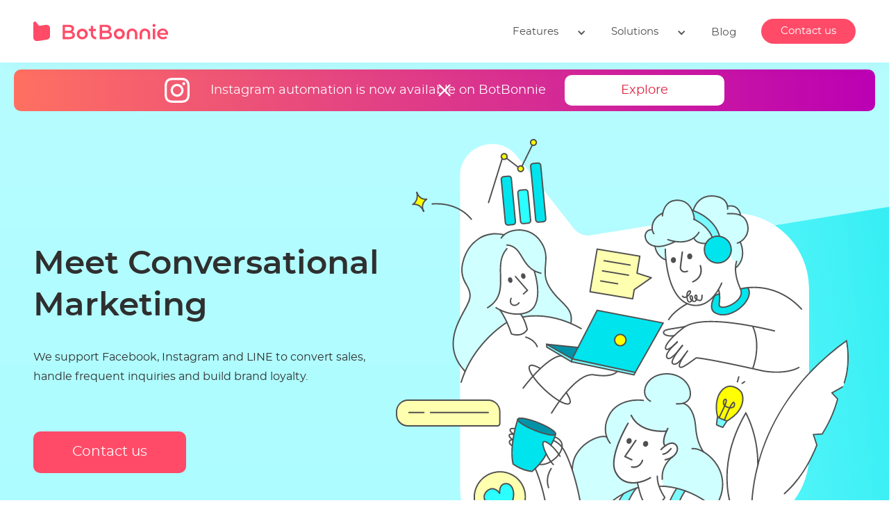

--- FILE ---
content_type: text/html
request_url: https://www.botbonnie.com/?utm_source=picsee-domain&utm_medium=referral&utm_campaign=go.botbonnie.com
body_size: 22785
content:
<!DOCTYPE html><!-- This site was created in Webflow. https://webflow.com --><!-- Last Published: Sun Jan 04 2026 15:10:46 GMT+0000 (Coordinated Universal Time) --><html data-wf-domain="www.botbonnie.com" data-wf-page="62fa031a2a4c4e586d4f3211" data-wf-site="60e2828cc72098e7c7e40603"><head><meta charset="utf-8"/><title>BotBonnie｜The leading platform for omnichannel chatbot service</title><meta content="&quot;The most intuitive chatbot builder that integrates with Facebook, Instagram and LINE. All marketing kits, including lucky draw, Invoice, MGM, etc., can be made in minutes and fulfill all the marketing needs. Automate and grow your business with BotBonnie.&quot;" name="description"/><meta content="BotBonnie｜The leading platform for omnichannel chatbot service" property="og:title"/><meta content="&quot;The most intuitive chatbot builder that integrates with Facebook, Instagram and LINE. All marketing kits, including lucky draw, Invoice, MGM, etc., can be made in minutes and fulfill all the marketing needs. Automate and grow your business with BotBonnie.&quot;" property="og:description"/><meta content="https://cdn.prod.website-files.com/60e2828cc72098e7c7e40603/614b6ea674e439079c88a4c1_Open%20Graph_Landing.png" property="og:image"/><meta content="BotBonnie｜The leading platform for omnichannel chatbot service" property="twitter:title"/><meta content="&quot;The most intuitive chatbot builder that integrates with Facebook, Instagram and LINE. All marketing kits, including lucky draw, Invoice, MGM, etc., can be made in minutes and fulfill all the marketing needs. Automate and grow your business with BotBonnie.&quot;" property="twitter:description"/><meta content="https://cdn.prod.website-files.com/60e2828cc72098e7c7e40603/614b6ea674e439079c88a4c1_Open%20Graph_Landing.png" property="twitter:image"/><meta property="og:type" content="website"/><meta content="summary_large_image" name="twitter:card"/><meta content="width=device-width, initial-scale=1" name="viewport"/><meta content="6c0GLS4fkpXpyYFDaXZCfi284RHgAuOJcUWHYvYEfh0" name="google-site-verification"/><meta content="Webflow" name="generator"/><link href="https://cdn.prod.website-files.com/60e2828cc72098e7c7e40603/css/botbonnie-website.webflow.shared.0bbfe3fe2.css" rel="stylesheet" type="text/css"/><link href="https://fonts.googleapis.com" rel="preconnect"/><link href="https://fonts.gstatic.com" rel="preconnect" crossorigin="anonymous"/><script src="https://ajax.googleapis.com/ajax/libs/webfont/1.6.26/webfont.js" type="text/javascript"></script><script type="text/javascript">WebFont.load({  google: {    families: ["Open Sans:300,300italic,400,400italic,600,600italic,700,700italic,800,800italic","Montserrat:100,100italic,200,200italic,300,300italic,400,400italic,500,500italic,600,600italic,700,700italic,800,800italic,900,900italic","Droid Serif:400,400italic,700,700italic","Material Icons:regular"]  }});</script><script type="text/javascript">!function(o,c){var n=c.documentElement,t=" w-mod-";n.className+=t+"js",("ontouchstart"in o||o.DocumentTouch&&c instanceof DocumentTouch)&&(n.className+=t+"touch")}(window,document);</script><link href="https://cdn.prod.website-files.com/60e2828cc72098e7c7e40603/60eeb14fe3aeac02bdf8bae4_Group%20914.png" rel="shortcut icon" type="image/x-icon"/><link href="https://cdn.prod.website-files.com/60e2828cc72098e7c7e40603/60eeb15727abae7cb9a691f7_Group%20915.png" rel="apple-touch-icon"/><script async="" src="https://www.googletagmanager.com/gtag/js?id=UA-140934201-1"></script><script type="text/javascript">window.dataLayer = window.dataLayer || [];function gtag(){dataLayer.push(arguments);}gtag('js', new Date());gtag('config', 'UA-140934201-1', {'anonymize_ip': false});</script><script type="text/javascript">!function(f,b,e,v,n,t,s){if(f.fbq)return;n=f.fbq=function(){n.callMethod?n.callMethod.apply(n,arguments):n.queue.push(arguments)};if(!f._fbq)f._fbq=n;n.push=n;n.loaded=!0;n.version='2.0';n.agent='plwebflow';n.queue=[];t=b.createElement(e);t.async=!0;t.src=v;s=b.getElementsByTagName(e)[0];s.parentNode.insertBefore(t,s)}(window,document,'script','https://connect.facebook.net/en_US/fbevents.js');fbq('consent', 'revoke');fbq('init', '685080815725749');fbq('track', 'PageView');</script><!-- Insert Google Tag Manager, HubSpot, BotBonnie WebChat after 5 secs-->
<script>
  document.addEventListener('DOMContentLoaded', () => {
    setTimeout(initGTM, 5000);
  });
  document.addEventListener('scroll', initGTMOnEvent);
  document.addEventListener('mousemove', initGTMOnEvent);
  document.addEventListener('touchstart', initGTMOnEvent);

  function initGTMOnEvent(event) {
    initGTM();
    event.currentTarget.removeEventListener(event.type, initGTMOnEvent);
  }

  function initGTM() {
    if (window.gtmDidInit) return false;
    window.gtmDidInit = true;
    
    const gtmScript = document.createElement('script');
    gtmScript.text = "(function(w,d,s,l,i){w[l]=w[l]||[];w[l].push({'gtm.start':new Date().getTime(),event:'gtm.js'});var f=d.getElementsByTagName(s)[0],j=d.createElement(s),dl=l!='dataLayer'?'&l='+l:'';j.async=true;j.src='https://www.googletagmanager.com/gtm.js?id='+i+dl;f.parentNode.insertBefore(j,f);})(window,document,'script','dataLayer','GTM-TLJ9958');";
    document.head.appendChild(gtmScript);
    
    const hotjarScript = document.createElement('script');
    hotjarScript.text = "(function(h,o,t,j,a,r){h.hj=h.hj||function(){(h.hj.q=h.hj.q||[]).push(arguments)};h._hjSettings={hjid:1579677,hjsv:6};a=o.getElementsByTagName('head')[0];r=o.createElement('script');r.async=1;r.src=t+h._hjSettings.hjid+j+h._hjSettings.hjsv;a.appendChild(r);})(window,document,'https://static.hotjar.com/c/hotjar-','.js?sv=');";
	document.head.appendChild(hotjarScript);
    
    (function(d,s){const h=d.createElement(s);h.type="text/javascript";h.id="hs-script-loader";h.async=true;h.defer=true;h.src="//js.hs-scripts.com/9057203.js";d.head.appendChild(h);})(document,'script');   
  }
</script>
<!-- End  -->
<!-- Meta Pixel Code -->
<script>
!function(f,b,e,v,n,t,s)
{if(f.fbq)return;n=f.fbq=function(){n.callMethod?
n.callMethod.apply(n,arguments):n.queue.push(arguments)};
if(!f._fbq)f._fbq=n;n.push=n;n.loaded=!0;n.version='2.0';
n.queue=[];t=b.createElement(e);t.async=!0;
t.src=v;s=b.getElementsByTagName(e)[0];
s.parentNode.insertBefore(t,s)}(window, document,'script',
'https://connect.facebook.net/en_US/fbevents.js');
fbq('init', '685080815725749');
fbq('track', 'PageView');
</script>
<noscript><img height="1" width="1" style="display:none"
src="https://www.facebook.com/tr?id=685080815725749&ev=PageView&noscript=1"
/></noscript>
<!-- End Meta Pixel Code -->
<script type="text/javascript">
  /* No need to change page for now
  if (window.location.pathname.startsWith('/jp')) {
    // BB WebChat
    window.BBAsyncInit = function() {
      BB.init({
        appId: 'page-93ab501076d240e790bac873'
      });
    };
    newScript = document.createElement('script');
    newScript.async = true;
    newScript.src = 'https://asset.botbonnie.com/sdk/sdk.js';
    newScript.type = 'text/javascript';
    document.head.appendChild(newScript);
  } else {
    // AIQUA
    !function(q,g,r,a,p,h,js) {
      if(q.qg)return;
      js = q.qg = function() {
        js.callmethod ? js.callmethod.call(js, arguments) : js.queue.push(arguments);
      };
      js.queue = [];
      p=g.createElement(r);p.async=!0;p.src=a;h=g.getElementsByTagName(r)[0];
      h.parentNode.insertBefore(p,h);
    } (window,document,'script','https://cdn.qgr.ph/qgraph.3f2791bbc100a6f3e517.js');
  }*/
  // AIQUA
    !function(q,g,r,a,p,h,js) {
      if(q.qg)return;
      js = q.qg = function() {
        js.callmethod ? js.callmethod.call(js, arguments) : js.queue.push(arguments);
      };
      js.queue = [];
      p=g.createElement(r);p.async=!0;p.src=a;h=g.getElementsByTagName(r)[0];
      h.parentNode.insertBefore(p,h);
    } (window,document,'script','https://cdn.qgr.ph/qgraph.3f2791bbc100a6f3e517.js');
</script>

<!-- End  --><link rel="canonical" href="https://www.botbonnie.com" />
<link rel="alternate" hreflang="en" href="https://www.botbonnie.com" />
<link rel="alternate" hreflang="ja" href="https://www.botbonnie.com/jp" />
<link rel="alternate" hreflang="zh-Hant" href="https://www.botbonnie.com/zh" />
</head><body class="body"><div class="w-embed w-iframe"><!-- Google Tag Manager (noscript) -->
<noscript><iframe src="https://www.googletagmanager.com/ns.html?id=GTM-TLJ9958"
height="0" width="0" style="display:none;visibility:hidden"></iframe></noscript>
<!-- End Google Tag Manager (noscript) --></div><div data-collapse="medium" data-animation="default" data-duration="700" data-easing="ease" data-easing2="ease" role="banner" class="common-navbar common-sticky-nav w-nav"><ul role="list" class="common-nav-grid en w-list-unstyled"><li id="w-node-_176dadf5-9796-21a9-73f1-92783b713858-3b713856"><a href="/" aria-current="page" class="common-nav-logo-link w--current"><img src="https://cdn.prod.website-files.com/60e2828cc72098e7c7e40603/60ee65b334379e85506e4b21_Nav-Logo.svg" alt="" class="common-nav-logo"/></a></li><li class="list-item-4"><a href="/zh/fee/pricing" class="nav-link en">Pricing</a></li><li class="list-item-6"><a href="https://console.botbonnie.com/login" target="_blank" class="nav-link en">Sign In</a></li><li class="list-item-2"><div data-hover="false" data-delay="0" data-w-id="176dadf5-9796-21a9-73f1-92783b71385c" class="dropdown-2 w-dropdown"><div class="dropdown-toggle-3 w-dropdown-toggle"><div class="nav-dropdown-icon w-icon-dropdown-toggle"></div><div class="text-block-2">Features</div></div><nav class="dropdown-list en w-dropdown-list"><a href="/features/basic" class="subnav en w-dropdown-link">Content Design</a><a href="/features/marketingkit" class="subnav en w-dropdown-link">Marketing Kits</a><a href="/features/data" class="subnav en w-dropdown-link">Data Analysis</a><a href="/features/broadcast" class="subnav en w-dropdown-link">Broadcasts &amp; Remarketing</a><a href="/features/growthtool" class="subnav en w-dropdown-link">Growth Tools</a><a href="/features/service" class="subnav en w-dropdown-link">Omnichannel Customer Service</a><a href="/features/auto-reply" class="subnav en w-dropdown-link">Automation</a><a href="/features/customized" class="subnav en w-dropdown-link">Customized services</a></nav></div></li><li class="list-item-3"><div data-hover="false" data-delay="0" data-w-id="176dadf5-9796-21a9-73f1-92783b713873" class="dropdown-2 w-dropdown"><div class="dropdown-toggle-3 w-dropdown-toggle"><div class="nav-dropdown-icon w-icon-dropdown-toggle"></div><div class="text-block-2">Solutions</div></div><nav class="dropdown-list w-dropdown-list"><a href="/facebook" class="subnav en w-dropdown-link"><span class="text-span-79">Messenger</span></a><a href="/line" class="subnav en w-dropdown-link"><span class="text-span-79">LINE</span></a><a href="/instagram" class="subnav en w-dropdown-link"><span class="text-span-79">Instagram</span></a><a href="/botbonnie-whatsapp" class="subnav en w-dropdown-link"><span class="text-span-79">WhatsApp</span></a><a href="/botbonnie-webchat" class="subnav en w-dropdown-link"><span class="text-span-79">WebChat</span></a></nav></div></li><li class="list-item-5"><a href="https://blog.botbonnie.com/en/" target="_blank" class="nav-link">Blog</a></li><li class="list-item-7"><a href="/contact-us" class="common-cta-nav w-button">Contact us</a><div data-hover="false" data-delay="0" data-w-id="176dadf5-9796-21a9-73f1-92783b71388e" class="dropdown-2 i18n w-dropdown"><div class="dropdown-toggle-3 i18n w-dropdown-toggle"><div class="nav-dropdown-icon i18n w-icon-dropdown-toggle"></div><div class="html-embed-5 w-embed"><svg width="26" height="26" viewBox="0 0 26 26" fill="none" xmlns="http://www.w3.org/2000/svg">
<g clip-path="url(#clip0)">
<path d="M13 0C10.4288 0 7.91543 0.762437 5.77759 2.19089C3.63975 3.61935 1.97351 5.64968 0.989571 8.02512C0.00563148 10.4006 -0.25181 13.0144 0.249798 15.5362C0.751405 18.0579 1.98953 20.3743 3.80762 22.1924C5.6257 24.0105 7.94208 25.2486 10.4638 25.7502C12.9856 26.2518 15.5994 25.9944 17.9749 25.0104C20.3503 24.0265 22.3807 22.3603 23.8091 20.2224C25.2376 18.0846 26 15.5712 26 13C26 9.55219 24.6304 6.24558 22.1924 3.80761C19.7544 1.36964 16.4478 0 13 0V0ZM13 23.9893C11.6502 22.6047 10.6129 20.9468 9.958 19.1273C10.9368 18.9865 11.9245 18.917 12.9133 18.9193C13.9517 18.9167 14.9889 18.992 16.016 19.1447C15.3705 20.9575 14.3418 22.6099 13 23.9893ZM12.9133 17.186C11.7525 17.1838 10.5933 17.2736 9.44667 17.4547C9.1563 16.2788 8.985 15.0768 8.93534 13.8667H17.0647C17.0129 15.0829 16.8387 16.2907 16.5447 17.472C15.344 17.2782 14.1295 17.1826 12.9133 17.186ZM13 1.95C14.361 3.34757 15.4019 5.02428 16.0507 6.864C15.049 7.00872 14.0381 7.08113 13.026 7.08067C11.9991 7.08307 10.9735 7.00775 9.958 6.85533C10.6093 5.02137 11.6467 3.34858 13 1.95ZM13 8.814C14.1814 8.81861 15.3612 8.72586 16.5273 8.53667C16.8271 9.71441 17.0071 10.9194 17.0647 12.1333H8.93534C8.98442 10.9203 9.15572 9.71531 9.44667 8.53667C10.6279 8.72181 11.8217 8.81453 13.0173 8.814H13ZM7.202 12.1333H1.77667C1.92745 10.1168 2.62234 8.17887 3.78734 6.526C5.00292 7.27674 6.32721 7.8351 7.71334 8.18133C7.40963 9.47797 7.23831 10.8021 7.202 12.1333ZM7.202 13.8667C7.24248 15.1919 7.41375 16.5098 7.71334 17.8013C6.31142 18.145 4.97003 18.7003 3.73534 19.448C2.59702 17.7952 1.92082 15.8683 1.77667 13.8667H7.202ZM18.798 13.8667H24.2233C24.0692 15.8906 23.3683 17.8347 22.1953 19.4913C20.9708 18.7378 19.638 18.1766 18.2433 17.8273C18.5624 16.5294 18.7483 15.2023 18.798 13.8667ZM18.798 12.1333C18.7503 10.8009 18.5674 9.47677 18.252 8.18133C19.648 7.83622 20.9835 7.28099 22.2127 6.53467C23.3785 8.18385 24.0736 10.1192 24.2233 12.1333H18.798ZM21.0947 5.2C20.0487 5.79542 18.926 6.24449 17.758 6.53467C17.1896 4.90246 16.3677 3.36992 15.3227 1.99333C17.5237 2.46179 19.5341 3.57866 21.0947 5.2ZM10.6947 1.99333C9.65124 3.36782 8.8295 4.89724 8.25934 6.526C7.08325 6.24803 5.95355 5.8014 4.90534 5.2C6.46364 3.5723 8.47422 2.44927 10.6773 1.976L10.6947 1.99333ZM4.88801 20.8C5.94179 20.2018 7.07346 19.7526 8.25067 19.4653C8.82666 21.1135 9.66353 22.6585 10.7293 24.0413C8.49932 23.5763 6.46266 22.4461 4.88801 20.8ZM15.288 24.0413C16.3494 22.6697 17.1834 21.1364 17.758 19.5C18.9278 19.7888 20.0511 20.2411 21.0947 20.8433C19.5154 22.4658 17.4873 23.5795 15.2707 24.0413H15.288Z" fill="currentColor"/>
</g>
<defs>
<clipPath id="clip0">
<rect width="26" height="26" fill="white"/>
</clipPath>
</defs>
</svg></div></div><nav class="dropdown-list i18n w-dropdown-list"><a href="/" aria-current="page" class="subnav i18n w-dropdown-link w--current"><span class="text-span-79">EN</span></a><a href="/zh/home-original" class="subnav i18n w-dropdown-link">中文</a><a href="/jp-2" class="subnav i18n w-dropdown-link">日本語</a></nav></div></li></ul><nav role="navigation" class="nav-menu-dropdown w-nav-menu"><div class="cta-dropdown"><a href="#" class="common-cta-nav-dropdown en w-button">Contact us</a></div><div data-hover="false" data-delay="0" data-w-id="176dadf5-9796-21a9-73f1-92783b7138a1" class="dropdown-2 i18n w-dropdown"><div class="dropdown-toggle-3 w-dropdown-toggle"><div class="nav-dropdown-icon i18n w-icon-dropdown-toggle"></div><img src="https://cdn.prod.website-files.com/60e2828cc72098e7c7e40603/6111e33c6d9567475b06fe7f_i18n.svg" loading="lazy" alt="i18n btn" class="image-111"/></div><nav class="dropdown-list i18n w-dropdown-list"><a href="/" aria-current="page" class="subnav i18n w-dropdown-link w--current"><span class="text-span-79">EN</span></a><a href="/zh/home-original" class="subnav i18n w-dropdown-link">中文</a><a href="/jp-2" class="subnav i18n w-dropdown-link">日文</a></nav></div><div data-hover="false" data-delay="0" data-w-id="176dadf5-9796-21a9-73f1-92783b7138b0" class="dropdown w-dropdown"><div class="dropdown-toggle-4 w-dropdown-toggle"><div class="nav-dropdown-icon sm w-icon-dropdown-toggle"></div><div class="text-block-2 en">Features</div></div><nav class="dropdown-list-sm w-dropdown-list"><a href="/features/basic" class="subnav en w-dropdown-link">Content Design</a><a href="/features/marketingkit" class="subnav en w-dropdown-link">Marketing Kits</a><a href="/features/data" class="subnav en w-dropdown-link">Data Analysis</a><a href="/features/broadcast" class="subnav en w-dropdown-link">Broadcasts &amp; Remarketing</a><a href="/features/growthtool" class="subnav en w-dropdown-link">Growth Tools</a><a href="/features/service" class="subnav en w-dropdown-link">Omnichannel Customer Service</a><a href="/features/auto-reply" class="subnav en w-dropdown-link">Automation</a><a href="/features/customized" class="subnav en w-dropdown-link">Customized services</a></nav></div><div data-hover="false" data-delay="0" data-w-id="176dadf5-9796-21a9-73f1-92783b7138c6" class="dropdown w-dropdown"><div class="dropdown-toggle-4 w-dropdown-toggle"><div class="nav-dropdown-icon sm w-icon-dropdown-toggle"></div><div class="text-block-2 en">Solutions</div></div><nav class="dropdown-list-sm w-dropdown-list"><a href="/facebook" class="subnav en w-dropdown-link"><span class="text-span-82">Messenger</span></a><a href="/line" class="subnav w-dropdown-link"><span class="text-span-81">LINE</span></a><a href="/instagram" class="subnav w-dropdown-link"><span class="text-span-80">Instagram</span></a><a href="/botbonnie-whatsapp" class="subnav w-dropdown-link"><span class="text-span-80">WhatsApp</span></a><a href="/botbonnie-webchat" class="subnav w-dropdown-link"><span class="text-span-80">WebChat</span></a></nav></div><a href="/zh/fee/pricing" class="nav-link-sm en hide">Pricing</a><a href="https://blog.botbonnie.com/en/" class="nav-link-sm en">Blog</a><a href="https://console.botbonnie.com/login" target="_blank" class="nav-link-sm en hide">Sign In</a></nav><div class="menu-button w-nav-button"><img src="https://cdn.prod.website-files.com/60e2828cc72098e7c7e40603/60efda78572ae6288497eb6a_Frame%201.svg" loading="lazy" alt="menu icon" class="image-34"/></div><img src="https://cdn.prod.website-files.com/60e2828cc72098e7c7e40603/6110f8d4216e9520b1d2f12a_red-cross.svg" loading="lazy" alt="red cross" class="image-110"/></div><div class="language-switch-bar-wrapper"><div class="language-switch-bar"><div class="div-block-165"><div class="div-block-170"><div class="language-switch-title">Choose the language you prefer for browsing</div><img src="https://cdn.prod.website-files.com/60e2828cc72098e7c7e40603/6175825c7e9e7b130be66558_i18n_sm.svg" loading="lazy" data-w-id="5af4c5f3-6535-9c5e-d7c5-2cd318305732" alt="the language navigator" class="image-125"/></div><div class="div-block-169-copy"><div data-hover="false" data-delay="0" class="language-switch-dropdown-copy w-dropdown"><div class="language-switch-dropdown-toggle-copy w-dropdown-toggle"><div class="language-toggle-options-copy"><div>Language</div></div><div class="icon-14-copy w-icon-dropdown-toggle"></div></div><nav class="language-dropdown-list-copy w-dropdown-list"><a href="/" aria-current="page" class="dropdown-option-en-copy w-dropdown-link w--current">EN</a><a href="/zh/home" class="dropdown-option-zh-copy w-dropdown-link">中文</a><a href="/jp/home" class="dropdown-option-jp-copy w-dropdown-link">日本語</a></nav></div><img src="https://cdn.prod.website-files.com/60e2828cc72098e7c7e40603/6172730284434a5be1613c61_gray%20cross%20icon.svg" loading="lazy" data-w-id="3fa15e07-ac07-105f-a4e5-f8d88ff6ddf3" alt="gray cross" class="image-124-copy"/></div><div class="div-block-169"><div data-hover="false" data-delay="0" class="language-switch-dropdown w-dropdown"><div data-w-id="5af4c5f3-6535-9c5e-d7c5-2cd318305735" class="language-switch-dropdown-toggle w-dropdown-toggle"><div class="language-toggle-options"><div class="toggle-option-en">EN</div><div class="toggle-option-zh">中文</div><div class="toggle-option-jp">日本語</div></div><div class="icon-14 w-icon-dropdown-toggle"></div></div><nav class="language-dropdown-list w-dropdown-list"><a href="#" data-w-id="5af4c5f3-6535-9c5e-d7c5-2cd31830573f" class="dropdown-option-en w-dropdown-link">EN</a><a href="#" data-w-id="5af4c5f3-6535-9c5e-d7c5-2cd318305741" class="dropdown-option-zh w-dropdown-link">中文</a><a href="#" data-w-id="5af4c5f3-6535-9c5e-d7c5-2cd318305743" class="dropdown-option-jp w-dropdown-link">日本語</a></nav></div><a href="#" class="language-switch-btn w-button">Switch</a><img src="https://cdn.prod.website-files.com/60e2828cc72098e7c7e40603/6172730284434a5be1613c61_gray%20cross%20icon.svg" loading="lazy" data-w-id="5af4c5f3-6535-9c5e-d7c5-2cd318305747" alt="gray cross" class="image-124"/></div></div><img src="https://cdn.prod.website-files.com/60e2828cc72098e7c7e40603/6172730284434a5be1613c61_gray%20cross%20icon.svg" loading="lazy" data-w-id="1f563b51-c2d1-944f-b3af-3b3719ed2fbd" alt="gray cross" class="image-124 sm"/></div></div><div class="section-49 en"><a href="https://www.appier.com/news/appier-adds-omnichannel-chatbot-platform-botbonnie-to-its-ai-powered-solutions-to-boost-conversational-marketing/" target="_blank" class="link-block-8 w-inline-block"><div class="div-block-156"><img src="https://cdn.prod.website-files.com/60e2828cc72098e7c7e40603/6115c5177f74533a347579cc_appier%20logo%20white.svg" loading="lazy" alt="appier logo" class="image-119"/><div class="text-block-50 en">We are happy to announce that we have joined Appier. Together, we are creating a more personalized customer service by combining the precision automation of AI with omnichannel conversational marketing solutions.</div></div></a></div><div class="marketing-banner en"><div class="div-block-151 en"><img src="https://cdn.prod.website-files.com/60e2828cc72098e7c7e40603/611386074302b06909aefc9c_white%20instagram%20icon.svg" loading="lazy" alt="instagram logo" class="image-114"/><div class="text-block-49 en">Instagram automation is now available on BotBonnie</div></div><a href="/instagram" class="button-17 en w-button">Explore</a><a href="/features/marketingkit" class="button-17-copy en w-button">GO</a><img src="https://cdn.prod.website-files.com/60e2828cc72098e7c7e40603/611388020a04b20ae532c03a_white%20cross.svg" loading="lazy" data-w-id="a9081ea8-c20a-c63b-7617-6deec2969a4b" alt="cross btn" class="cross-icon en"/></div><div class="div-block-158 en"><div class="div-block-51"><div class="section-7 is-main-home"><div class="div-block-148"><div class="div-block-27 no-left-pad"><h1 class="heading en">Meet Conversational <br/>Marketing</h1><h2 class="paragraph en">We support Facebook, Instagram and LINE to convert sales, handle frequent inquiries and build brand loyalty.</h2><a href="/contact-us" class="cta en w-button">Contact us</a></div><div class="div-block-149"><img src="https://cdn.prod.website-files.com/60e2828cc72098e7c7e40603/61133fe2626a697c1c083c31_hero%20image.svg" alt="botbonnie hero image" class="image-35 zh"/></div></div></div><div class="section-8 en"><h2 class="heading-2 en homepage">Manage all messages from different channels on one site</h2><div class="div-block-29"><div class="home-feature-div"><img src="https://cdn.prod.website-files.com/60e2828cc72098e7c7e40603/60eff57982122d646fe22017_FB.svg" loading="lazy" alt="Facebook messenger logo" class="image-36"/><img src="https://cdn.prod.website-files.com/60e2828cc72098e7c7e40603/60eff58f3620698461bdaa01_shadow.svg" loading="lazy" alt="icon shadow" class="image-37"/><h3 class="heading-13 en"><span class="text-span-13">Facebook Messenger</span></h3><p class="paragraph-7 en">The best tool to increase brand awareness, increase Facebook Page engagement and manage brand communities effectively.</p><a href="/facebook" class="button-4 en w-button">Learn More</a></div><div class="home-feature-div"><img src="https://cdn.prod.website-files.com/60e2828cc72098e7c7e40603/60eff59db1bddead000a68fe_LINE.svg" loading="lazy" alt="LINE logo" class="image-36"/><img src="https://cdn.prod.website-files.com/60e2828cc72098e7c7e40603/60eff58f3620698461bdaa01_shadow.svg" loading="lazy" alt="icon shadow" class="image-37"/><h3 class="heading-13 en">LINE</h3><p class="paragraph-7 en line">A personal assistant solves users&#x27; daily problems, creates accurate brand messaging and personalized services</p><a href="/line" class="button-4 en w-button">Learn More</a></div><div class="home-feature-div"><img src="https://cdn.prod.website-files.com/60e2828cc72098e7c7e40603/60e510e292df5a1a98085f32_instagram-Icon.svg" loading="lazy" alt="Instagram logo" class="image-36"/><img src="https://cdn.prod.website-files.com/60e2828cc72098e7c7e40603/60eff58f3620698461bdaa01_shadow.svg" loading="lazy" alt="icon shadow" class="image-37"/><h3 class="heading-13 en"><span class="text-span-14">Instagram </span></h3><p class="paragraph-7 en">The most trendy way to acquire more fans.You can have automated customer services and all the marketing kits to grow your business on one site.</p><a href="/instagram" class="button-4 en w-button">Learn More</a></div></div><div data-delay="4000" data-animation="slide" class="slider-4 w-slider" data-autoplay="false" data-easing="ease" data-hide-arrows="false" data-disable-swipe="false" data-autoplay-limit="0" data-nav-spacing="3" data-duration="500" data-infinite="true"><div class="w-slider-mask"><div class="slide-2 w-slide"><div class="home-feature-div"><img src="https://cdn.prod.website-files.com/60e2828cc72098e7c7e40603/60eff57982122d646fe22017_FB.svg" loading="lazy" alt="Facebook messenger logo" class="image-36 _60"/><img src="https://cdn.prod.website-files.com/60e2828cc72098e7c7e40603/60eff58f3620698461bdaa01_shadow.svg" loading="lazy" alt="icon shadow" class="image-37 sm"/><h3 class="heading-13"><span class="text-span-13">FaceBook Messenger</span></h3><p class="paragraph-7 en">The best tool to increase brand awareness, increase Facebook Page engagement and manage brand communities effectively.</p><a href="/facebook" class="button-4 en w-button">Learn More</a></div></div><div class="slide-4 w-slide"><div class="home-feature-div"><img src="https://cdn.prod.website-files.com/60e2828cc72098e7c7e40603/60eff59db1bddead000a68fe_LINE.svg" loading="lazy" alt="LINE logo" class="image-36 _60"/><img src="https://cdn.prod.website-files.com/60e2828cc72098e7c7e40603/60eff58f3620698461bdaa01_shadow.svg" loading="lazy" alt="icon shadow" class="image-37 sm"/><h3 class="heading-13"><span class="text-span-12">LINE</span></h3><p class="paragraph-7 en">A personal assistant solves users&#x27; daily problems, creates accurate brand messaging and personalized services</p><a href="/line" class="button-4 en w-button">Learn More</a></div></div><div class="slide-5 w-slide"><div class="home-feature-div"><img src="https://cdn.prod.website-files.com/60e2828cc72098e7c7e40603/60e510e292df5a1a98085f32_instagram-Icon.svg" loading="lazy" alt="Instagram logo" class="image-36 _60"/><img src="https://cdn.prod.website-files.com/60e2828cc72098e7c7e40603/60eff58f3620698461bdaa01_shadow.svg" loading="lazy" alt="icon shadow" class="image-37 sm"/><h3 class="heading-13"><span class="text-span-14">Instagram</span></h3><p class="paragraph-7 en">The most trendy way to acquire more fans.You can have automated customer services and all the marketing kits to grow your business on one site.</p><a href="/instagram" class="button-4 en w-button">Learn More</a></div></div></div><div class="w-slider-arrow-left"><div class="icon-6 w-icon-slider-left"></div></div><div class="w-slider-arrow-right"><div class="icon-5 w-icon-slider-right"></div></div><div class="slide-nav-3 en w-slider-nav w-round"></div></div></div></div><div class="section-17"><div class="div-block-49"><div class="partner-badge-div"><img src="https://cdn.prod.website-files.com/60e2828cc72098e7c7e40603/60f4e7c15d007bb4192bd298_FB%20Partner%20badge.svg" loading="lazy" alt="Facebook partner badge" class="image-46"/><div class="div-block-50"><h3 class="heading-27">Facebook <br/>business partner</h3><h3 class="heading-27-copy">Facebook business partner</h3></div></div><div class="partner-badge-div"><img src="https://cdn.prod.website-files.com/60e2828cc72098e7c7e40603/6826d482b5cd0be25a545fe1_%5BOnline%20Gold%5D%20LBS-Tech%20Partner.png" loading="lazy" sizes="(max-width: 2542px) 100vw, 2542px" srcset="https://cdn.prod.website-files.com/60e2828cc72098e7c7e40603/6826d482b5cd0be25a545fe1_%5BOnline%20Gold%5D%20LBS-Tech%20Partner-p-500.png 500w, https://cdn.prod.website-files.com/60e2828cc72098e7c7e40603/6826d482b5cd0be25a545fe1_%5BOnline%20Gold%5D%20LBS-Tech%20Partner-p-800.png 800w, https://cdn.prod.website-files.com/60e2828cc72098e7c7e40603/6826d482b5cd0be25a545fe1_%5BOnline%20Gold%5D%20LBS-Tech%20Partner-p-1080.png 1080w, https://cdn.prod.website-files.com/60e2828cc72098e7c7e40603/6826d482b5cd0be25a545fe1_%5BOnline%20Gold%5D%20LBS-Tech%20Partner-p-1600.png 1600w, https://cdn.prod.website-files.com/60e2828cc72098e7c7e40603/6826d482b5cd0be25a545fe1_%5BOnline%20Gold%5D%20LBS-Tech%20Partner-p-2000.png 2000w, https://cdn.prod.website-files.com/60e2828cc72098e7c7e40603/6826d482b5cd0be25a545fe1_%5BOnline%20Gold%5D%20LBS-Tech%20Partner.png 2542w" alt="" class="image-46-copy"/><div class="div-block-50-copy"><h3 class="heading-27">LINE <br/>Official Technology Partner</h3><h3 class="heading-27-copy">2021 LINE Official Technology Partner</h3></div></div></div></div><div class="section-9"><h2 class="heading-2 en feature">Create the value of brand-customer communication</h2><div class="div-block-30"><div class="home-value-div left"><img src="https://cdn.prod.website-files.com/60e2828cc72098e7c7e40603/60eff60d572ae6217c989357_home-value-01.svg" loading="lazy" alt="communication channel" class="image-38"/><h3 class="heading-16 en">Create a smooth communication channel</h3><h3 class="paragraph-8 en">Provide solutions, handle inquiries and improve service quality for customers to close the deal.</h3></div><div class="home-value-div middle"><img src="https://cdn.prod.website-files.com/60e2828cc72098e7c7e40603/60eff60dbca80e05e0e72788_home-value-02.svg" loading="lazy" alt="Line chart" class="image-38"/><h3 class="heading-16">Boost business outcomes</h3><h3 class="paragraph-8 en">Capture more potential customers and business opportunities!Use marketing kits to drive social traffic; broadcast to specific user segments and boost convert sales.</h3></div><div class="home-value-div right"><img src="https://cdn.prod.website-files.com/60e2828cc72098e7c7e40603/60eff60dddc4b35b5194edbf_home-value-03.svg" loading="lazy" alt="24/7 bot" class="image-38"/><h3 class="heading-16">Improve operational efficiency</h3><h3 class="paragraph-8 en">Fully automate replies to common questions and free up your team’s time by working 24/7 to focus on more challenging tasks.</h3></div></div></div><div class="section-19"><div class="div-block-31"><img src="https://cdn.prod.website-files.com/60e2828cc72098e7c7e40603/60eb13353e7d336061ed3d5d_left-bar.svg" loading="lazy" alt="left line bar" class="image-51"/><h2 class="heading-17">BotBonnie<br/>Features<br/></h2><img src="https://cdn.prod.website-files.com/60e2828cc72098e7c7e40603/60eb1335ca39c1296740d63d_right-bar.svg" loading="lazy" alt="right line bar" class="image-52"/></div></div><div class="section-10"><div class="div-block-32"><div class="div-block-33"><h3 class="homepage-h3 en">Team collaboration with simple and intuitive chatbot builder</h3><p class="paragraph-10 en">Start with multiple templates to build different bots in minutes!  You can also configure different roles and permissions to edit this bot for each operator.</p><a href="/features/basic" class="link-block-4 homepage w-inline-block"><div class="text-block-4 en">Learn more User Interface</div><img src="https://cdn.prod.website-files.com/60e2828cc72098e7c7e40603/60f78c9dca3eee4b234e9d6d_right%20arrow.svg" loading="lazy" alt="arrow" class="image-71"/></a></div><img src="https://cdn.prod.website-files.com/60e2828cc72098e7c7e40603/612dd18cbaed454c28af4a63_TeamCollaboration.svg" loading="lazy" alt="the drag and drop modules" class="image-39"/></div></div><div class="section-18"><div class="div-block-34"><img src="https://cdn.prod.website-files.com/60e2828cc72098e7c7e40603/612dd35484673786870d47d6_MultipleMarketingKits.png" loading="lazy" alt="show various marketing kits" class="image-40"/><div class="div-block-35"><img src="https://cdn.prod.website-files.com/60e2828cc72098e7c7e40603/60f0189568573e5ce35dbb7f_home-advantage-01.svg" loading="lazy" alt="a woman using a computer" class="image-41"/><h3 class="homepage-h3 en">Multiple marketing kits are the best tools to increase followers and sales</h3><p class="paragraph-10 en">Easily design your chatbot with over 10 prebuilt marketing kits (including Survey, Psychological test, Lucky draw, enter invoice information to redeem prizes, MGM, Daily Check-In, etc.) for various marketing scenarios!</p><a href="/features/marketingkit" class="link-block-4 homepage w-inline-block"><div class="text-block-4 en">Learn more about Marketing Kits</div><img src="https://cdn.prod.website-files.com/60e2828cc72098e7c7e40603/60f78c9dca3eee4b234e9d6d_right%20arrow.svg" loading="lazy" alt="arrow" class="image-71"/></a></div></div></div><div class="section-12"><div class="div-block-36"><div class="div-block-53"><img src="https://cdn.prod.website-files.com/60e2828cc72098e7c7e40603/60f0189475266ddd79d055eb_home-advantage-02.svg" loading="lazy" alt="a man who was finding a solution" class="image-43"/><h3 class="homepage-h3 en">Use user behavior data to capture future business opportunities</h3><p class="paragraph-10 en">Using heatmap to show interaction rate and understand the traffic of specific events, including participants, messages, clicks, and script breakpoints, to optimize chatbot flows</p><a href="/features/data" class="link-block-4 homepage w-inline-block"><div class="text-block-4 en">Learn more about Data Analysis</div><img src="https://cdn.prod.website-files.com/60e2828cc72098e7c7e40603/60f78c9dca3eee4b234e9d6d_right%20arrow.svg" loading="lazy" alt="arrow" class="image-71"/></a></div><img src="https://cdn.prod.website-files.com/60e2828cc72098e7c7e40603/612dd4f54f8d5a6821c0ed8d_UserBehaviorData.png" loading="lazy" sizes="100vw" srcset="https://cdn.prod.website-files.com/60e2828cc72098e7c7e40603/612dd4f54f8d5a6821c0ed8d_UserBehaviorData-p-800.png 800w, https://cdn.prod.website-files.com/60e2828cc72098e7c7e40603/612dd4f54f8d5a6821c0ed8d_UserBehaviorData.png 840w" alt="show the click rate for different buttons" class="image-42 en"/></div></div><div class="section-11 zh"><img src="https://cdn.prod.website-files.com/60e2828cc72098e7c7e40603/60f93dedf7675b890659d16e_brands-compliments.png" loading="lazy" sizes="100vw" srcset="https://cdn.prod.website-files.com/60e2828cc72098e7c7e40603/60f93dedf7675b890659d16e_brands-compliments-p-500.png 500w, https://cdn.prod.website-files.com/60e2828cc72098e7c7e40603/60f93dedf7675b890659d16e_brands-compliments.png 624w" alt="thumb up" class="image-47"/><h2 class="heading-23 en">Grow your business with BotBonnie</h2><h2 class="heading-23-copy en">Grow your business with BotBonnie </h2><div class="clients-logo-animation-desktop"><div data-w-id="2b29522b-d719-9955-fb7e-4d0450cbfea1" class="div-block-37"><img src="https://cdn.prod.website-files.com/60e2828cc72098e7c7e40603/613c1dcc8ac2f6ced3d5390a_Client%20Logos_1280_en.png" loading="eager" alt="all clients logos" class="image-48 en"/><img src="https://cdn.prod.website-files.com/60e2828cc72098e7c7e40603/613c1dcc8ac2f6ced3d5390a_Client%20Logos_1280_en.png" loading="eager" alt="all clients logos" class="image-48"/></div></div><div class="clients-logo-animation-ipad"><div data-w-id="01a5908f-ce21-de55-b2ea-22aefa644ebb" class="div-block-66"><img src="https://cdn.prod.website-files.com/60e2828cc72098e7c7e40603/613c1dcd159384771bd07044_Client%20Logos_en.png" loading="lazy" alt="all client logos" class="image-78 en"/><img src="https://cdn.prod.website-files.com/60e2828cc72098e7c7e40603/613c1dcd159384771bd07044_Client%20Logos_en.png" loading="lazy" alt="all client logos" class="image-78"/></div></div><div class="clients-logo-animation-iphone"><div data-w-id="895e75ee-8432-0a86-d1d3-43051c002eb7" class="div-block-68"><img src="https://cdn.prod.website-files.com/60e2828cc72098e7c7e40603/613c1dcd159384771bd07044_Client%20Logos_en.png" loading="lazy" alt="all client logos" class="image-79 en"/><img src="https://cdn.prod.website-files.com/60e2828cc72098e7c7e40603/613c1dcd159384771bd07044_Client%20Logos_en.png" loading="lazy" alt="all client logos" class="image-79"/></div></div></div><div class="section-13"></div><div class="section-14 en"><div data-delay="4000" data-animation="outin" class="slider-3 w-slider" data-autoplay="false" data-easing="ease" data-hide-arrows="false" data-disable-swipe="false" data-autoplay-limit="0" data-nav-spacing="3" data-duration="350" data-infinite="true"><div class="mask w-slider-mask"><div class="showcase-slide en w-slide"><div class="casevideo"><div class="div-block-136"><div class="w-embed"><video autoplay loop muted playsinline data-wf-ignore="true" data-object-fit="cover">
  <source src="https://cdn.prod.website-files.com/60e2828cc72098e7c7e40603/610b4529fbdecf3b77c3fdde_虎啤test 375_667-transcode.mp4" data-wf-ignore="true">
  <source src="https://cdn.prod.website-files.com/60e2828cc72098e7c7e40603/610b4529fbdecf3b77c3fdde_虎啤test 375_667-transcode.webm" data-wf-ignore="true">
</video>

<style>
video {
	object-fit: contain;
  width: 100%;
  border-radius: 13px;
  box-shadow: 0px 12px 30px 0px rgb(0,0,0,0.08);
}
</style></div></div><div data-poster-url="https://cdn.prod.website-files.com/60e2828cc72098e7c7e40603/615e70789d4c8de236b0d221_audi-poster-00001.jpg" data-video-urls="https://cdn.prod.website-files.com/60e2828cc72098e7c7e40603/615e70789d4c8de236b0d221_audi-transcode.mp4,https://cdn.prod.website-files.com/60e2828cc72098e7c7e40603/615e70789d4c8de236b0d221_audi-transcode.webm" data-autoplay="true" data-loop="true" data-wf-ignore="true" data-beta-bgvideo-upgrade="false" class="background-video w-background-video w-background-video-atom"><video id="ee12fb9f-41c4-7028-a938-22bbae4db0f5-video" autoplay="" loop="" style="background-image:url(&quot;https://cdn.prod.website-files.com/60e2828cc72098e7c7e40603/615e70789d4c8de236b0d221_audi-poster-00001.jpg&quot;)" muted="" playsinline="" data-wf-ignore="true" data-object-fit="cover"><source src="https://cdn.prod.website-files.com/60e2828cc72098e7c7e40603/615e70789d4c8de236b0d221_audi-transcode.mp4" data-wf-ignore="true"/><source src="https://cdn.prod.website-files.com/60e2828cc72098e7c7e40603/615e70789d4c8de236b0d221_audi-transcode.webm" data-wf-ignore="true"/></video></div><div class="case-video en"><h2 class="heading-24 en">Audi Taiwan</h2><h3 class="heading-25 en">Audi Digital Assistant<br/></h3><p class="paragraph-13 en">Audi Taiwan takes advantage of social media to launch Audi Digital Assistant on Facebook Messenger and LINE Official Account. Car owners can initiate the intelligent Q&amp;A service at any time, receiving the latest event information and book a test drive.</p><ul role="list" class="list-4"><li class="showcase-list-item en">With a comprehensive digital integration, car owners can book a test drive or car maintenance immediately</li><li class="showcase-list-item en">Log in with the LINE ID and identify the member ID. Audi Digital Assistant can proactively predict the maintenance date and remind the user<br/></li><li class="showcase-list-item en">Digital membership loyalty program converts maintenance costs into points which can be exchanged for brand commodities</li></ul><div class="div-block-42 en"><div class="showcase-hashtag-block en">#AccountBindingKit</div><div class="showcase-hashtag-block en">#BookingService</div><div class="showcase-hashtag-block en">#LoyaltyProgram</div></div><a href="https://blog.botbonnie.com/en/category/success-studies/" target="_blank" class="button-5 en w-button">Learn More</a></div></div></div><div class="showcase-slide w-slide"><div class="casevideo"><div class="div-block-136"><div class="w-embed"><video autoplay loop muted playsinline data-wf-ignore="true" data-object-fit="cover">
  <source src="https://cdn.prod.website-files.com/60e2828cc72098e7c7e40603/610b4529fbdecf3b77c3fdde_虎啤test 375_667-transcode.mp4" data-wf-ignore="true">
  <source src="https://cdn.prod.website-files.com/60e2828cc72098e7c7e40603/610b4529fbdecf3b77c3fdde_虎啤test 375_667-transcode.webm" data-wf-ignore="true">
</video>

<style>
video {
	object-fit: contain;
  width: 100%;
  border-radius: 13px;
  box-shadow: 0px 12px 30px 0px rgb(0,0,0,0.08);
}
</style></div></div><div data-poster-url="https://cdn.prod.website-files.com/60e2828cc72098e7c7e40603/610d137504c0c206b905ecfa_Jaguar-poster-00001.jpg" data-video-urls="https://cdn.prod.website-files.com/60e2828cc72098e7c7e40603/610d137504c0c206b905ecfa_Jaguar-transcode.mp4,https://cdn.prod.website-files.com/60e2828cc72098e7c7e40603/610d137504c0c206b905ecfa_Jaguar-transcode.webm" data-autoplay="true" data-loop="true" data-wf-ignore="true" data-beta-bgvideo-upgrade="false" class="background-video w-background-video w-background-video-atom"><video id="ee12fb9f-41c4-7028-a938-22bbae4db115-video" autoplay="" loop="" style="background-image:url(&quot;https://cdn.prod.website-files.com/60e2828cc72098e7c7e40603/610d137504c0c206b905ecfa_Jaguar-poster-00001.jpg&quot;)" muted="" playsinline="" data-wf-ignore="true" data-object-fit="cover"><source src="https://cdn.prod.website-files.com/60e2828cc72098e7c7e40603/610d137504c0c206b905ecfa_Jaguar-transcode.mp4" data-wf-ignore="true"/><source src="https://cdn.prod.website-files.com/60e2828cc72098e7c7e40603/610d137504c0c206b905ecfa_Jaguar-transcode.webm" data-wf-ignore="true"/></video></div><div class="case-video en"><h2 class="heading-24 en">Jaguar</h2><h3 class="heading-25 en">J Share Test Drive Rewards</h3><p class="paragraph-13 en">Jaguar owners are the best brand ambassadors, as they can communicate Jaguar’s unique charms to their friends.Car owners can share their unique links to invite friends to make reservations for test drives and bring potential customer groups into the showrooms to view Jaguar car models up close and enjoy the thoughtful services.After completing the test drive, both the car owner and the friend can receive points which can be exchanged for gifts.</p><ul role="list" class="list-4"><li class="showcase-list-item en">Make online test drive reservations and identify motivated potential users</li><li class="showcase-list-item en">Car owner MGM invitations resulted in test drives by 25% of new users within 60 days<br/></li><li class="showcase-list-item en">Every three car owners attracted one new user</li></ul><div class="div-block-42"><div class="showcase-hashtag-block en">#MGM</div><div class="showcase-hashtag-block en">#BookingService</div><div class="showcase-hashtag-block en">#PointRewardProgram</div></div><a href="https://blog.botbonnie.com/en/success-studies/jaguar/" target="_blank" class="button-5 en w-button">Learn More</a></div></div></div><div class="showcase-slide w-slide"><div class="casevideo"><div data-poster-url="https://cdn.prod.website-files.com/60e2828cc72098e7c7e40603/610b8b7fc08f1d79b309624d_虎啤-poster-00001.jpg" data-video-urls="https://cdn.prod.website-files.com/60e2828cc72098e7c7e40603/610b8b7fc08f1d79b309624d_虎啤-transcode.mp4,https://cdn.prod.website-files.com/60e2828cc72098e7c7e40603/610b8b7fc08f1d79b309624d_虎啤-transcode.webm" data-autoplay="true" data-loop="true" data-wf-ignore="true" data-beta-bgvideo-upgrade="false" class="background-video sm w-background-video w-background-video-atom"><video id="ee12fb9f-41c4-7028-a938-22bbae4db135-video" autoplay="" loop="" style="background-image:url(&quot;https://cdn.prod.website-files.com/60e2828cc72098e7c7e40603/610b8b7fc08f1d79b309624d_虎啤-poster-00001.jpg&quot;)" muted="" playsinline="" data-wf-ignore="true" data-object-fit="cover"><source src="https://cdn.prod.website-files.com/60e2828cc72098e7c7e40603/610b8b7fc08f1d79b309624d_虎啤-transcode.mp4" data-wf-ignore="true"/><source src="https://cdn.prod.website-files.com/60e2828cc72098e7c7e40603/610b8b7fc08f1d79b309624d_虎啤-transcode.webm" data-wf-ignore="true"/></video></div><div class="case-video en"><h2 class="heading-24 en">Tiger Beer<br/></h2><h3 class="heading-25 en">Collect Points and Drink Tiger Beer - Cheers!</h3><p class="paragraph-13 en">Tiger Beer created a brand-new official account with chatbot and used the Invoice Kit to collect people’s offline shopping information.Consumers can register more invoices and accumulate additional points which can be used to redeem gifts.Tiger Beer used the LINE chatbot to direct offline sales data to online applications for marketing. It used the pointcard mechanisms to increase customer loyalty and increased demand<br/></p><ul role="list" class="list-4"><li class="showcase-list-item en">Make good use of our invoice kit to encourage fans to purchase and collect points</li><li class="showcase-list-item en">Users can easily redeem prizes on their mobile phones and wait for the gifts to be sent after sending personal information<br/></li><li class="showcase-list-item en">Get 2000+ new users in 30 days</li></ul><div class="div-block-42"><div class="showcase-hashtag-block en">#InvoiceKit</div><div class="showcase-hashtag-block en">#OfflineToOnline</div><div class="showcase-hashtag-block en">#EarnPointsAndRedeemPrizes</div></div><a href="https://blog.botbonnie.com/en/success-studies/tiger-beer/" target="_blank" class="button-5 en w-button">Learn More</a></div></div></div><div class="showcase-slide w-slide"><div class="casevideo"><div data-poster-url="https://cdn.prod.website-files.com/60e2828cc72098e7c7e40603/610e1222c2d9c4430f9939ea_Gogoro Taiwan-poster-00001.jpg" data-video-urls="https://cdn.prod.website-files.com/60e2828cc72098e7c7e40603/610e1222c2d9c4430f9939ea_Gogoro Taiwan-transcode.mp4,https://cdn.prod.website-files.com/60e2828cc72098e7c7e40603/610e1222c2d9c4430f9939ea_Gogoro Taiwan-transcode.webm" data-autoplay="true" data-loop="true" data-wf-ignore="true" data-beta-bgvideo-upgrade="false" class="background-video sm w-background-video w-background-video-atom"><video id="ee12fb9f-41c4-7028-a938-22bbae4db155-video" autoplay="" loop="" style="background-image:url(&quot;https://cdn.prod.website-files.com/60e2828cc72098e7c7e40603/610e1222c2d9c4430f9939ea_Gogoro Taiwan-poster-00001.jpg&quot;)" muted="" playsinline="" data-wf-ignore="true" data-object-fit="cover"><source src="https://cdn.prod.website-files.com/60e2828cc72098e7c7e40603/610e1222c2d9c4430f9939ea_Gogoro Taiwan-transcode.mp4" data-wf-ignore="true"/><source src="https://cdn.prod.website-files.com/60e2828cc72098e7c7e40603/610e1222c2d9c4430f9939ea_Gogoro Taiwan-transcode.webm" data-wf-ignore="true"/></video></div><div class="case-video en"><h2 class="heading-24 en">Gogoro</h2><h3 class="heading-25 en">Fun Ride Lab</h3><p class="paragraph-13 en">Gogoro used the Persona Kit for interacting with users. They can follow the character on a journey and find the most suitable vehicle model before being directed to an offline store.<br/>In the interaction process, Gogoro divided users into vehicle owners and non-vehicle owners and used the interactive channels and menus triggered by user interaction content settings to meet user requirements.<br/>Gogoro’s chatbot is also equipped with Optical Character Recognition (OCR) technology. Customers are only required to scan the back of the motorcycle registration license to calculate the amount of subsidies for the purchase of electric scooters.<br/></p><ul role="list" class="list-4"><li class="showcase-list-item en">The online-offline integration creates an uninterrupted marketing process in which every step brings potential users closer to a store</li><li class="showcase-list-item en">500,000+ new users downloaded animated stickers in one week after they were launched<br/></li><li class="showcase-list-item en">13,000 users participated in 7 days; 300+ users successfully booked test rides</li></ul><div class="div-block-42"><div class="showcase-hashtag-block en">#PersonaKit</div><div class="showcase-hashtag-block en">#PesonalizedMenuGroup</div><div class="showcase-hashtag-block en">#BookingService</div></div><a href="https://blog.botbonnie.com/en/success-studies/gogoro-case/" target="_blank" class="button-5 en w-button">Learn More</a></div></div></div><div class="showcase-slide w-slide"><div class="casevideo"><div data-poster-url="https://cdn.prod.website-files.com/60e2828cc72098e7c7e40603/610e12c79558a977bb49641e_淘寶台灣 Taobao Taiwan-poster-00001.jpg" data-video-urls="https://cdn.prod.website-files.com/60e2828cc72098e7c7e40603/610e12c79558a977bb49641e_淘寶台灣 Taobao Taiwan-transcode.mp4,https://cdn.prod.website-files.com/60e2828cc72098e7c7e40603/610e12c79558a977bb49641e_淘寶台灣 Taobao Taiwan-transcode.webm" data-autoplay="true" data-loop="true" data-wf-ignore="true" data-beta-bgvideo-upgrade="false" class="background-video sm w-background-video w-background-video-atom"><video id="ee12fb9f-41c4-7028-a938-22bbae4db174-video" autoplay="" loop="" style="background-image:url(&quot;https://cdn.prod.website-files.com/60e2828cc72098e7c7e40603/610e12c79558a977bb49641e_淘寶台灣 Taobao Taiwan-poster-00001.jpg&quot;)" muted="" playsinline="" data-wf-ignore="true" data-object-fit="cover"><source src="https://cdn.prod.website-files.com/60e2828cc72098e7c7e40603/610e12c79558a977bb49641e_淘寶台灣 Taobao Taiwan-transcode.mp4" data-wf-ignore="true"/><source src="https://cdn.prod.website-files.com/60e2828cc72098e7c7e40603/610e12c79558a977bb49641e_淘寶台灣 Taobao Taiwan-transcode.webm" data-wf-ignore="true"/></video></div><div class="case-video en"><h2 class="heading-24 en">Taobao Taiwan</h2><h3 class="heading-25 en">Check in every day to win LINE Points!<br/></h3><p class="paragraph-13 en">A daily check-in event for 7 days; any user can check in and receive LINE Points after linking account. Moreover, users can find discount coupons at “My Coupons” in the Taobao Taiwan APP. Receive rewards until users’ hands are sore! Easily maintain high visit rate on official LINE account!<br/></p><ul role="list" class="list-4"><li class="showcase-list-item en">Integrate API to distribute coupons users can redeem at any time</li><li class="showcase-list-item en">Freely set different gifts for the daily check-in event<br/></li><li class="showcase-list-item en">Users can check in after linking account; easily maintain a high visit rate on official accounts</li></ul><div class="div-block-42"><div class="showcase-hashtag-block en">#AccountLinkingKit</div><div class="showcase-hashtag-block en">#DailyCheck-InKit</div><div class="showcase-hashtag-block en">#HighRetention</div></div><a href="https://blog.botbonnie.com/en/category/success-studies/" target="_blank" class="button-5 en w-button">Learn More</a></div></div></div><div class="showcase-slide w-slide"><div class="casevideo"><div data-poster-url="https://cdn.prod.website-files.com/60e2828cc72098e7c7e40603/615e70375224087bd2251882_voicetube-poster-00001.jpg" data-video-urls="https://cdn.prod.website-files.com/60e2828cc72098e7c7e40603/615e70375224087bd2251882_voicetube-transcode.mp4,https://cdn.prod.website-files.com/60e2828cc72098e7c7e40603/615e70375224087bd2251882_voicetube-transcode.webm" data-autoplay="true" data-loop="true" data-wf-ignore="true" data-beta-bgvideo-upgrade="false" class="background-video sm w-background-video w-background-video-atom"><video id="ee12fb9f-41c4-7028-a938-22bbae4db194-video" autoplay="" loop="" style="background-image:url(&quot;https://cdn.prod.website-files.com/60e2828cc72098e7c7e40603/615e70375224087bd2251882_voicetube-poster-00001.jpg&quot;)" muted="" playsinline="" data-wf-ignore="true" data-object-fit="cover"><source src="https://cdn.prod.website-files.com/60e2828cc72098e7c7e40603/615e70375224087bd2251882_voicetube-transcode.mp4" data-wf-ignore="true"/><source src="https://cdn.prod.website-files.com/60e2828cc72098e7c7e40603/615e70375224087bd2251882_voicetube-transcode.webm" data-wf-ignore="true"/></video></div><div class="case-video en"><h2 class="heading-24 en">VoiceTube</h2><h3 class="heading-25 en">Test Your Foreign Country Survival Skills</h3><p class="paragraph-13 en">VoiceTube set themes based on real life to reduce barriers for interactions, encourage users to actively engage in conversation and draw people closer.<br/>The user must help VoiceTube’s mascot, Froggy, complete the challenges with English in different scenarios and finish the journey together!<br/></p><ul role="list" class="list-4"><li class="showcase-list-item en">Messaging with characters breaks down Fan Page interaction barriers</li><li class="showcase-list-item en">An average of 800 user interactions per day<br/></li><li class="showcase-list-item en">Get 7800+ new users in 11 days</li></ul><div class="div-block-42"><div class="showcase-hashtag-block en">#PersonaKit</div><div class="showcase-hashtag-block en">#PostCommentReply</div><div class="showcase-hashtag-block en">#SituationalTest</div></div><a href="https://blog.botbonnie.com/en/success-studies/voicetube-case/" target="_blank" class="button-5 en w-button">Learn More</a></div></div></div><div class="showcase-slide w-slide"><div class="casevideo"><div data-poster-url="https://cdn.prod.website-files.com/60e2828cc72098e7c7e40603/615e6f6505b27c2dccb4e62d_wemo_scooter-poster-00001.jpg" data-video-urls="https://cdn.prod.website-files.com/60e2828cc72098e7c7e40603/615e6f6505b27c2dccb4e62d_wemo_scooter-transcode.mp4,https://cdn.prod.website-files.com/60e2828cc72098e7c7e40603/615e6f6505b27c2dccb4e62d_wemo_scooter-transcode.webm" data-autoplay="true" data-loop="true" data-wf-ignore="true" data-beta-bgvideo-upgrade="false" class="background-video sm w-background-video w-background-video-atom"><video id="ee12fb9f-41c4-7028-a938-22bbae4db1b1-video" autoplay="" loop="" style="background-image:url(&quot;https://cdn.prod.website-files.com/60e2828cc72098e7c7e40603/615e6f6505b27c2dccb4e62d_wemo_scooter-poster-00001.jpg&quot;)" muted="" playsinline="" data-wf-ignore="true" data-object-fit="cover"><source src="https://cdn.prod.website-files.com/60e2828cc72098e7c7e40603/615e6f6505b27c2dccb4e62d_wemo_scooter-transcode.mp4" data-wf-ignore="true"/><source src="https://cdn.prod.website-files.com/60e2828cc72098e7c7e40603/615e6f6505b27c2dccb4e62d_wemo_scooter-transcode.webm" data-wf-ignore="true"/></video></div><div class="case-video en"><h2 class="heading-24 en">WeMo Scooter</h2><h3 class="heading-25 en">Lucky Bonus</h3><p class="paragraph-13 en">WeMo incorporated BotBonnie chatbot services and used common embarrassing questions from relatives during New Year to engage users.<br/>The chatbot provides QA images with witty responses based on the results of real-time interactions and offers lucky draws with discount codes for all users.<br/>They can let friends view creative dialogues by sharing the witty response composite image for Chinese New Year!<br/></p><ul role="list" class="list-4"><li class="showcase-list-item en">Highly personalized interaction to increase user participation rate</li><li class="showcase-list-item en">Customized lucky draw kit with prizes for everyone automatically<br/></li><li class="showcase-list-item en">14,000+ participants and 7,000+ new users in 11 days</li></ul><div class="div-block-42"><div class="showcase-hashtag-block en">#LuckyDrawKit</div><div class="showcase-hashtag-block en">#CompositeImage</div><div class="showcase-hashtag-block en">#SituationalQA</div></div><a href="https://blog.botbonnie.com/en/success-studies/wemo-scooter/" target="_blank" class="button-5 en w-button">Learn More</a></div></div></div><div class="showcase-slide w-slide"><div class="casevideo"><div data-poster-url="https://cdn.prod.website-files.com/60e2828cc72098e7c7e40603/610e156c78b53c5144cbc4cf_東南旅遊-poster-00001.jpg" data-video-urls="https://cdn.prod.website-files.com/60e2828cc72098e7c7e40603/610e156c78b53c5144cbc4cf_東南旅遊-transcode.mp4,https://cdn.prod.website-files.com/60e2828cc72098e7c7e40603/610e156c78b53c5144cbc4cf_東南旅遊-transcode.webm" data-autoplay="true" data-loop="true" data-wf-ignore="true" data-beta-bgvideo-upgrade="false" class="background-video sm w-background-video w-background-video-atom"><video id="ee12fb9f-41c4-7028-a938-22bbae4db1ce-video" autoplay="" loop="" style="background-image:url(&quot;https://cdn.prod.website-files.com/60e2828cc72098e7c7e40603/610e156c78b53c5144cbc4cf_東南旅遊-poster-00001.jpg&quot;)" muted="" playsinline="" data-wf-ignore="true" data-object-fit="cover"><source src="https://cdn.prod.website-files.com/60e2828cc72098e7c7e40603/610e156c78b53c5144cbc4cf_東南旅遊-transcode.mp4" data-wf-ignore="true"/><source src="https://cdn.prod.website-files.com/60e2828cc72098e7c7e40603/610e156c78b53c5144cbc4cf_東南旅遊-transcode.webm" data-wf-ignore="true"/></video></div><div class="case-video en"><h2 class="heading-24 en">South East Travel Service</h2><h3 class="heading-25 en">Interactive questions to collect user preferences</h3><p class="paragraph-13 en">Facing LINE official account 2.0, South East Travel smartly designed an interactive process when users first enter the site. Through simple questions and asking consumers about their habits, countries they want to travel to, and their ideal budget, they can immediately capture consumers’ travel preferences and grasp the key information and deliver targeted information to the target audience.<br/></p><ul role="list" class="list-4"><li class="showcase-list-item en">Collect consumer profiles by questionnaire, follow-up accurate push messages and reduce the blocking rate</li><li class="showcase-list-item en">Recommend products that seem appealing to users and increase the order volume<br/></li><li class="showcase-list-item en">Improve customer service process and solve friends&#x27; problems immediately</li></ul><div class="div-block-42"><div class="showcase-hashtag-block en">#SurveyKit</div><div class="showcase-hashtag-block en">#UserTagging</div><div class="showcase-hashtag-block en">#UserSegmentBroadcast</div></div><a href="https://blog.botbonnie.com/en/category/success-studies/" target="_blank" class="button-5 en w-button">Learn More</a></div></div></div><div class="showcase-slide w-slide"><div class="casevideo"><div data-poster-url="https://cdn.prod.website-files.com/60e2828cc72098e7c7e40603/610e164790cb914190780b9a_The Singleton-poster-00001.jpg" data-video-urls="https://cdn.prod.website-files.com/60e2828cc72098e7c7e40603/610e164790cb914190780b9a_The Singleton-transcode.mp4,https://cdn.prod.website-files.com/60e2828cc72098e7c7e40603/610e164790cb914190780b9a_The Singleton-transcode.webm" data-autoplay="true" data-loop="true" data-wf-ignore="true" data-beta-bgvideo-upgrade="false" class="background-video sm w-background-video w-background-video-atom"><video id="ee12fb9f-41c4-7028-a938-22bbae4db1eb-video" autoplay="" loop="" style="background-image:url(&quot;https://cdn.prod.website-files.com/60e2828cc72098e7c7e40603/610e164790cb914190780b9a_The Singleton-poster-00001.jpg&quot;)" muted="" playsinline="" data-wf-ignore="true" data-object-fit="cover"><source src="https://cdn.prod.website-files.com/60e2828cc72098e7c7e40603/610e164790cb914190780b9a_The Singleton-transcode.mp4" data-wf-ignore="true"/><source src="https://cdn.prod.website-files.com/60e2828cc72098e7c7e40603/610e164790cb914190780b9a_The Singleton-transcode.webm" data-wf-ignore="true"/></video></div><div class="case-video en"><h2 class="heading-24 en">The Singleton</h2><h3 class="heading-25 en">Search Nearby Shops by Distance<br/></h3><p class="paragraph-13 en">Using the chatbot to provide product introduction, event information, and shop details on the fan page, users can input their current location for searching nearby shops, navigating or making a phone call.<br/></p><ul role="list" class="list-4"><li class="showcase-list-item en">Rapidly positioning user location for searching nearby shops</li><li class="showcase-list-item en">Providing users with multiple channel options, and giving users shop types to select, such as wine sellers or bars<br/></li><li class="showcase-list-item en">Further providing a shop list with corresponding channels to easily guide users to their destinations!</li></ul><div class="div-block-42"><div class="showcase-hashtag-block en">#NearbyShopsSearch</div><div class="showcase-hashtag-block en">#MapNavigation</div><div class="showcase-hashtag-block en">#O2O</div></div><a href="https://blog.botbonnie.com/en/category/success-studies/" target="_blank" class="button-5 en w-button">Learn More</a></div></div></div></div><div class="left-arrow-2 en w-slider-arrow-left"><div class="icon-3 w-icon-slider-left"></div></div><div class="right-arrow en w-slider-arrow-right"><div class="icon-4 w-icon-slider-right"></div></div><div class="slide-nav-2 en w-slider-nav w-round"></div><div class="w-embed"><style>
.w-slider-dot {
  background: #C4C4C4;
}
.w-slider-dot.w-active {
  background: #FF4B68;
}
</style></div></div></div><div class="section-2"><div class="container-6 w-container"><div class="div-block-10"><h2 class="heading-8 heading-9 en">A great customer experience starts with a conversation</h2><h2 class="heading-28">A great customer experience starts with a conversation</h2><a href="/contact-us" class="cta en w-button">Contact us</a></div><div class="cta_banners"><div class="cta_banner zh"><div class="banner-content zh"><h2 class="heading-10">Contact sales</h2><p class="paragraph-4">Talk to us and let us recommend a plan that best fits you!</p><a href="mailto:botbonnie-sales@appier.com" class="cta contact w-button">Contact sales</a></div><div class="cta_illustration"><img src="https://cdn.prod.website-files.com/60e2828cc72098e7c7e40603/646db6a5493cce6bd1969bd1_Sales.png" loading="lazy" alt="" class="help"/></div></div><div class="cta_banner panter"><div class="banner-content zh"><h2 class="heading-10">Join partnership program</h2><p class="paragraph-4">Let’s work together via business partnerships!</p><a href="mailto:botbonnie-partner@appier.com" class="cta contact w-button">Become our partner</a></div><div class="cta_illustration patner"><img src="https://cdn.prod.website-files.com/60e2828cc72098e7c7e40603/646db6a561f77e68c16f6eba_Patner.png" loading="lazy" alt="" class="help"/></div></div></div></div></div></div><div class="footer_new en"><div class="div-block-45"><div class="div-block-43"><a href="/" aria-current="page" class="w-inline-block w--current"><img src="https://cdn.prod.website-files.com/60e2828cc72098e7c7e40603/60f1280a3965cf5d851f1211_BotBonnie-Logo-footer.svg" loading="lazy" alt="botbonnie logo" class="image-45"/></a><a href="/zh/home-original" class="w-inline-block"><img src="https://cdn.prod.website-files.com/60e2828cc72098e7c7e40603/60e6b5c3db2ac082a40441fd_BotBonnie-Logo.svg" loading="lazy" alt="" class="image-50"/></a></div><div class="div-block-44 en"><div class="footer-menu en"><h5 class="heading-26 en">Features</h5><div class="div-block-46"><div class="footer-list en"><a href="/features/basic" class="footer-list-item">Content Design</a><a href="/features/marketingkit" class="footer-list-item">Marketing Kits</a><a href="/features/data" class="footer-list-item">Data Analysis</a><a href="/features/broadcast" class="footer-list-item">Broadcasts &amp; Remarketing</a><a href="/features/growthtool" class="footer-list-item">Growth Tools</a><a href="/features/service" class="footer-list-item">Omnichannel Customer Service</a><a href="/features/auto-reply" class="footer-list-item">Automation</a><a href="/features/customized" class="footer-list-item">Customized services</a></div></div></div><div class="footer-menu en"><h5 class="heading-26 en">Solutions</h5><div class="div-block-46 en"><div class="footer-list-copy"><a href="/facebook" class="footer-list-item">Messenger</a><a href="/line" class="footer-list-item">LINE</a><a href="/instagram" class="footer-list-item">Instagram</a><a href="/botbonnie-whatsapp" class="footer-list-item">WhatsApp</a><a href="/botbonnie-webchat" class="footer-list-item">WebChat</a></div></div></div><div class="footer-menu last en"><h5 class="heading-26 last en">Information Center</h5><div class="div-block-46 en"><div class="footer-list-copy last"><a href="https://blog.botbonnie.com/en/faq/" target="_blank" class="footer-list-item">Support</a><a href="https://go.botbonnie.com/3lls9f" target="_blank" class="footer-list-item">Blog</a></div></div></div></div><div class="div-block-44-sm"><div class="div-block-147"><div class="div-block-146"><div class="footer-menu"><h5 class="heading-26">Features</h5><div class="div-block-46"><div class="footer-list"><a href="/features/basic" class="footer-list-item">Content Design</a><a href="/features/marketingkit" class="footer-list-item">Marketing Kits</a><a href="/features/data" class="footer-list-item">Data Analysis</a><a href="/features/broadcast" class="footer-list-item en">Broadcasts &amp; Remarketing</a><a href="/features/growthtool" class="footer-list-item">Growth Tools</a><a href="/features/service" class="footer-list-item en">Omnichannel Customer Service</a><a href="/features/auto-reply" class="footer-list-item">Automation</a><a href="/features/customized" class="footer-list-item">Customized services</a></div></div></div></div><div><div class="footer-menu"><h5 class="heading-26">Solutions</h5><div class="div-block-46"><div class="footer-list-copy"><a href="/facebook" class="footer-list-item">Messenger</a><a href="/line" class="footer-list-item">LINE</a><a href="/instagram" class="footer-list-item">Instagram</a></div></div></div><div class="footer-menu"><h5 class="heading-26">Information Center</h5><div class="div-block-46"><div class="footer-list-copy"><a href="https://blog.botbonnie.com/en/faq/" target="_blank" class="footer-list-item">Support</a><a href="https://blog.botbonnie.com/en" target="_blank" class="footer-list-item">Blog</a><a href="https://www.youtube.com/channel/UCD05pnTT1tAR8exs5jBiyNA" target="_blank" class="footer-list-item">Video Tutorials</a><a href="https://www.cakeresume.com/companies/botbonnie?locale=zh-TW" target="_blank" class="footer-list-item">Join Us</a></div></div></div></div></div><div class="div-block-12"><a href="https://www.facebook.com/BotBonnie" target="_blank" class="externallinklogo w-inline-block"><div class="html-embed w-embed"><svg width="28" height="28" viewBox="0 0 28 28" fill="none" xmlns="http://www.w3.org/2000/svg">
<path d="M13.9999 2.3335C7.55642 2.3335 2.33325 7.55666 2.33325 14.0002C2.33325 19.823 6.59975 24.6495 12.1776 25.5257V17.3718H9.21425V14.0002H12.1776V11.43C12.1776 8.50633 13.9183 6.89166 16.5841 6.89166C17.8604 6.89166 19.1951 7.11916 19.1951 7.11916V9.98916H17.7251C16.2749 9.98916 15.8234 10.8887 15.8234 11.8115V14.0002H19.0586L18.5418 17.3718H15.8234V25.5257C21.4001 24.6507 25.6666 19.8218 25.6666 14.0002C25.6666 7.55666 20.4434 2.3335 13.9999 2.3335Z" fill="currentColor"/>
</svg></div></a><a href="https://www.youtube.com/channel/UCD05pnTT1tAR8exs5jBiyNA" target="_blank" class="externallinklogo w-inline-block"><div class="html-embed-2 w-embed"><svg width="28" height="28" viewBox="0 0 28 28" fill="none" xmlns="http://www.w3.org/2000/svg">
<path d="M25.1334 7.58084C25.6666 9.65984 25.6666 13.9998 25.6666 13.9998C25.6666 13.9998 25.6666 18.3398 25.1334 20.4188C24.8371 21.568 23.9703 22.4722 22.8724 22.7778C20.8786 23.3332 13.9999 23.3332 13.9999 23.3332C13.9999 23.3332 7.12475 23.3332 5.12742 22.7778C4.02492 22.4675 3.15925 21.5645 2.86642 20.4188C2.33325 18.3398 2.33325 13.9998 2.33325 13.9998C2.33325 13.9998 2.33325 9.65984 2.86642 7.58084C3.16275 6.43167 4.02959 5.5275 5.12742 5.22184C7.12475 4.6665 13.9999 4.6665 13.9999 4.6665C13.9999 4.6665 20.8786 4.6665 22.8724 5.22184C23.9749 5.53217 24.8406 6.43517 25.1334 7.58084ZM11.6666 18.0832L18.6666 13.9998L11.6666 9.9165V18.0832Z" fill="currentColor"/>
</svg></div></a><a href="mailto:botbonnie-cs@appier.com" class="externallinklogo w-inline-block"><div class="html-embed-3 w-embed"><svg width="28" height="28" viewBox="0 0 20 20" fill="none" xmlns="http://www.w3.org/2000/svg">
<path fill-rule="evenodd" clip-rule="evenodd" d="M10 4.25C7.37665 4.25 5.25 6.37665 5.25 9V14H5H4H3.75V13.9845C2.76342 13.8615 2 13.0199 2 12V11C2 9.9801 2.76342 9.1385 3.75 9.01547V9C3.75 5.54822 6.54822 2.75 10 2.75C13.4518 2.75 16.25 5.54822 16.25 9V9.01547C17.2366 9.1385 18 9.9801 18 11V12C18 13.0199 17.2366 13.8615 16.25 13.9845V14H16.217C15.9725 15.8347 14.4015 17.25 12.5 17.25H12V17C12 17.5523 11.5523 18 11 18H10C9.44772 18 9 17.5523 9 17V16C9 15.4477 9.44772 15 10 15H11C11.5523 15 12 15.4477 12 16V15.75H12.5C13.7426 15.75 14.75 14.7426 14.75 13.5V9C14.75 6.37665 12.6234 4.25 10 4.25ZM6.94873 11.3445C8.358 13.5993 11.6419 13.5993 13.0511 11.3445L11.9487 10.6555C11.0486 12.0957 8.95123 12.0957 8.05113 10.6555L6.94873 11.3445Z" fill="#505050"/>
</svg></div></a><a href="https://www.appier.com/" target="_blank" class="externallinklogo last w-inline-block"><div class="html-embed-4 w-embed"><svg width="55" height="22" viewBox="0 0 55 22" fill="none" xmlns="http://www.w3.org/2000/svg">
<path d="M22.3174 7.40528C21.9872 7.01152 21.6188 6.71937 21.187 6.54154C20.7678 6.36371 20.3105 6.2748 19.8406 6.2748C19.3325 6.2748 18.8879 6.36371 18.5322 6.52884C18.1766 6.70667 17.8717 6.9099 17.6431 7.16394V5.61429H14.6454V14.2644C14.4803 14.3533 14.2771 14.4041 14.1373 14.4041C13.7436 14.4041 13.4387 14.3025 13.2355 14.0992C13.0323 13.896 12.8798 13.6293 12.7782 13.3244C12.6766 13.0196 12.6131 12.702 12.6004 12.3591C12.575 12.0161 12.5623 11.724 12.5623 11.4572V0H9.27247V1.32101C9.27247 1.32101 8.51035 0.724015 7.91336 0.495379C7.31636 0.25404 6.73207 0.12702 6.16048 0.12702C5.06811 0.12702 4.12816 0.419167 3.34063 1.01616C2.55311 1.60045 1.9053 2.36258 1.42263 3.26442C0.927248 4.16626 0.571591 5.18242 0.342955 6.2875C0.114318 7.39258 0 8.45955 0 9.48841C0 10.8221 0.165126 11.9653 0.508081 12.9053C0.851035 13.8452 1.2829 14.6073 1.80369 15.2043C2.32447 15.7886 2.92146 16.2205 3.59467 16.4999C4.25518 16.7667 4.92838 16.9064 5.57619 16.9064C6.63045 16.9064 7.5196 16.6015 8.26901 16.0045C9.01843 15.4076 9.55192 14.6708 9.88217 13.8198C10.0854 14.9376 10.4538 15.7251 10.9999 16.1951C11.5461 16.6651 12.1558 16.8937 12.8417 16.8937C13.4768 16.8937 14.0484 16.7032 14.5438 16.3348C14.5819 16.3094 14.62 16.2713 14.6581 16.2459V21.9999L17.6558 21.2505V16.1824C17.8082 16.3729 18.0369 16.5507 18.3417 16.6905C18.6466 16.8302 19.0657 16.9064 19.5865 16.9064C20.3232 16.9064 20.9329 16.7413 21.4283 16.411C21.9237 16.0808 22.3174 15.6616 22.6096 15.1281C22.9017 14.6073 23.105 14.0103 23.2193 13.3371C23.3336 12.6639 23.3971 12.0034 23.3971 11.3429C23.3971 10.4157 23.2955 9.62813 23.105 8.96763C22.9017 8.33253 22.635 7.81174 22.3174 7.40528ZM9.27247 10.8221C9.27247 11.3048 9.19626 11.7621 9.04384 12.1812C8.89141 12.6131 8.67548 12.9942 8.40874 13.3117C8.12929 13.642 7.81174 13.9087 7.44338 14.0992C7.07502 14.2898 6.68126 14.3914 6.2621 14.3914C5.47457 14.3914 4.80136 13.9976 4.26788 13.2101C3.72169 12.4226 3.44225 11.1397 3.44225 9.36139C3.44225 8.54846 3.51846 7.69742 3.65818 6.80828C3.7979 5.91914 4.02654 5.11891 4.33139 4.3949C4.63624 3.67088 5.03 3.07389 5.51268 2.60391C5.99535 2.13394 6.57965 1.8926 7.29096 1.8926C7.86255 1.8926 8.29442 2.03232 8.59927 2.32447C8.90412 2.60391 9.13275 2.93417 9.28518 3.31523V10.8221H9.27247ZM20.3994 12.4861C20.3359 12.9688 20.2343 13.4006 20.0819 13.7944C19.9422 14.1882 19.7389 14.493 19.4849 14.747C19.2309 14.9884 18.926 15.1154 18.5704 15.1154C18.3163 15.1154 18.1131 15.0646 17.9607 14.963C17.8082 14.8614 17.6939 14.747 17.6304 14.6454V8.8152C17.7447 8.47225 17.9098 8.20551 18.1512 8.04038C18.3798 7.86255 18.6339 7.77364 18.8752 7.77364C18.9768 7.77364 19.1038 7.79904 19.2817 7.86255C19.4595 7.91336 19.6373 8.05308 19.8152 8.26902C19.993 8.48495 20.1581 8.8152 20.2851 9.25977C20.4121 9.70434 20.4884 10.314 20.4884 11.0762C20.4884 11.5334 20.463 12.0161 20.3994 12.4861Z" fill="currentColor"/>
<path d="M31.8186 7.40536C31.4884 7.0116 31.12 6.71946 30.7008 6.54163C30.2817 6.3638 29.8244 6.27488 29.3544 6.27488C28.8337 6.27488 28.4018 6.3638 28.0461 6.52893C27.6905 6.70675 27.3856 6.90999 27.1443 7.16403V5.61438H24.1466V22L27.1443 21.2506V16.1825C27.2967 16.373 27.5253 16.5508 27.8302 16.6905C28.135 16.8303 28.5542 16.9065 29.075 16.9065C29.8117 16.9065 30.4214 16.7413 30.9168 16.4111C31.4122 16.0808 31.8059 15.6617 32.0981 15.1282C32.3902 14.6074 32.5934 14.0104 32.7078 13.3372C32.8221 12.664 32.8856 12.0035 32.8856 11.343C32.8856 10.4157 32.784 9.62822 32.5935 8.96771C32.4156 8.33261 32.1489 7.81183 31.8186 7.40536ZM29.9133 12.4862C29.8498 12.9688 29.7482 13.4007 29.5958 13.7945C29.4433 14.1882 29.2528 14.4931 28.9988 14.7471C28.7447 14.9885 28.4399 15.1155 28.0842 15.1155C27.8302 15.1155 27.627 15.0647 27.4745 14.9631C27.3221 14.8615 27.2078 14.7471 27.1443 14.6455V8.81529C27.2586 8.47233 27.4237 8.20559 27.6651 8.04047C27.9064 7.86264 28.1477 7.77372 28.3891 7.77372C28.4907 7.77372 28.6177 7.79913 28.7955 7.86264C28.9734 7.91345 29.1512 8.05317 29.329 8.2691C29.5069 8.48504 29.672 8.81529 29.799 9.25986C29.926 9.70443 30.0022 10.3141 30.0022 11.0762C30.0022 11.5335 29.9641 12.0162 29.9133 12.4862Z" fill="currentColor"/>
<path d="M53.9073 7.46877C53.8184 7.25284 53.6914 7.0496 53.539 6.87178C53.3738 6.69395 53.196 6.54152 52.9801 6.43991C52.7641 6.32559 52.5228 6.27478 52.2561 6.27478C51.8115 6.27478 51.405 6.4145 51.024 6.70665C50.6429 6.98609 50.3127 7.31635 50.0078 7.672V6.3764H47.0101V13.2609C46.8577 13.4768 46.7053 13.6928 46.5402 13.896C46.3369 14.15 46.1083 14.3787 45.8542 14.5692C45.6002 14.7597 45.3208 14.8995 45.0032 15.0138C44.6857 15.1281 44.3173 15.1789 43.8981 15.1789C43.1487 15.1789 42.6279 14.9757 42.3231 14.5819C42.0182 14.1881 41.8658 13.5276 41.8531 12.5877C42.3739 12.5623 42.8693 12.4607 43.3646 12.2828C43.86 12.105 44.2919 11.8637 44.673 11.5334C45.054 11.2032 45.3589 10.8094 45.5875 10.3394C45.8161 9.86945 45.9305 9.32327 45.9305 8.68816C45.9305 8.57385 45.9178 8.39602 45.8797 8.12927C45.8415 7.86253 45.7399 7.59579 45.5621 7.31635C45.3843 7.0369 45.1175 6.79556 44.7619 6.59233C44.4062 6.3891 43.8854 6.27478 43.2249 6.27478C42.3485 6.27478 41.6245 6.46531 41.0529 6.85907C40.4813 7.25284 40.0367 7.73551 39.6938 8.31981C39.3635 8.9041 39.1222 9.5392 38.9952 10.2251C38.8681 10.911 38.7919 11.5588 38.7919 12.1558C38.7919 12.9433 38.8808 13.6165 39.046 14.1881C39.0079 14.2516 38.9698 14.3152 38.9189 14.3787C38.6522 14.7216 38.3092 14.8995 37.9155 14.8995C37.509 14.8995 37.2296 14.8105 37.0771 14.62C36.912 14.4295 36.8358 14.0484 36.8358 13.4641V6.3764H33.8381V13.6801C33.8381 14.6581 34.0541 15.4329 34.4859 16.0172C34.9178 16.6015 35.6672 16.9064 36.7342 16.9064C37.0136 16.9064 37.3312 16.8683 37.6868 16.7794C38.0425 16.6904 38.3982 16.5126 38.7538 16.2459C39.046 16.0172 39.3254 15.6997 39.5667 15.2932C39.6811 15.471 39.8081 15.6362 39.9478 15.7886C40.3162 16.1697 40.748 16.4491 41.2434 16.6269C41.7388 16.8048 42.2977 16.8937 42.8947 16.8937C43.606 16.8937 44.2157 16.7794 44.7492 16.5634C45.2827 16.3348 45.7399 16.0553 46.1337 15.687C46.4639 15.3821 46.7434 15.0519 46.9847 14.6835V17.7955L49.9824 16.0807V8.87869C50.1983 8.63736 50.4143 8.44683 50.6175 8.2817C50.8207 8.11657 51.024 8.04036 51.2272 8.04036C51.4177 8.04036 51.5575 8.10387 51.6337 8.24359C51.7099 8.38332 51.7861 8.53574 51.8496 8.68816C51.9258 8.85329 52.0147 8.99301 52.1417 9.13273C52.2688 9.27246 52.4847 9.33597 52.8023 9.33597C53.2341 9.33597 53.539 9.20895 53.7295 8.95491C53.92 8.70087 54.0089 8.42142 54.0089 8.11657C54.0471 7.90064 53.9962 7.6847 53.9073 7.46877ZM42.0309 9.98377C42.1199 9.47569 42.2342 9.03112 42.3866 8.65006C42.5263 8.269 42.7041 7.96415 42.8947 7.73551C43.0852 7.50688 43.3011 7.39256 43.5425 7.39256C43.733 7.39256 43.9235 7.49417 44.0887 7.69741C44.2538 7.90064 44.3427 8.24359 44.3427 8.72627C44.3427 9.10733 44.2792 9.47569 44.1522 9.80594C44.0252 10.1362 43.86 10.4283 43.6314 10.6824C43.4028 10.9364 43.1487 11.1397 42.8439 11.3048C42.539 11.4699 42.2088 11.5588 41.8658 11.5842C41.8785 11.038 41.942 10.5046 42.0309 9.98377Z" fill="currentColor"/>
<path d="M35.3117 5.13162C35.8324 5.13162 36.277 4.9538 36.6454 4.58544C37.0137 4.22978 37.2043 3.78521 37.2043 3.26443C37.2043 2.74364 37.0137 2.29907 36.6454 1.93071C36.277 1.56236 35.8324 1.37183 35.3117 1.37183C34.7909 1.37183 34.3463 1.56236 33.9906 1.93071C33.6223 2.29907 33.4445 2.74364 33.4445 3.26443C33.4445 3.78521 33.6223 4.22978 33.9906 4.58544C34.3463 4.9538 34.7909 5.13162 35.3117 5.13162Z" fill="currentColor"/>
</svg></div></a></div></div></div></div><div class="footer_copyright"><div class="div-block-47"><div><div class="text-block-3">© 2025 BotBonnie. All Rights Reserved.<br/></div><div class="div-block-52"><a href="https://www.appier.com/privacy-policy/" target="_blank" class="button-6 en w-button">Privacy Policy</a><a href="/tos" class="button-6 en w-button">Terms of Service</a></div></div><div class="div-block-145"><div class="div-block-12"><a href="https://www.facebook.com/BotBonnie" target="_blank" class="externallinklogo w-inline-block"><div class="html-embed w-embed"><svg width="28" height="28" viewBox="0 0 28 28" fill="none" xmlns="http://www.w3.org/2000/svg">
<path d="M13.9999 2.3335C7.55642 2.3335 2.33325 7.55666 2.33325 14.0002C2.33325 19.823 6.59975 24.6495 12.1776 25.5257V17.3718H9.21425V14.0002H12.1776V11.43C12.1776 8.50633 13.9183 6.89166 16.5841 6.89166C17.8604 6.89166 19.1951 7.11916 19.1951 7.11916V9.98916H17.7251C16.2749 9.98916 15.8234 10.8887 15.8234 11.8115V14.0002H19.0586L18.5418 17.3718H15.8234V25.5257C21.4001 24.6507 25.6666 19.8218 25.6666 14.0002C25.6666 7.55666 20.4434 2.3335 13.9999 2.3335Z" fill="currentColor"/>
</svg></div></a><a href="https://www.youtube.com/channel/UCD05pnTT1tAR8exs5jBiyNA" target="_blank" class="externallinklogo w-inline-block"><div class="html-embed-2 w-embed"><svg width="28" height="28" viewBox="0 0 28 28" fill="none" xmlns="http://www.w3.org/2000/svg">
<path d="M25.1334 7.58084C25.6666 9.65984 25.6666 13.9998 25.6666 13.9998C25.6666 13.9998 25.6666 18.3398 25.1334 20.4188C24.8371 21.568 23.9703 22.4722 22.8724 22.7778C20.8786 23.3332 13.9999 23.3332 13.9999 23.3332C13.9999 23.3332 7.12475 23.3332 5.12742 22.7778C4.02492 22.4675 3.15925 21.5645 2.86642 20.4188C2.33325 18.3398 2.33325 13.9998 2.33325 13.9998C2.33325 13.9998 2.33325 9.65984 2.86642 7.58084C3.16275 6.43167 4.02959 5.5275 5.12742 5.22184C7.12475 4.6665 13.9999 4.6665 13.9999 4.6665C13.9999 4.6665 20.8786 4.6665 22.8724 5.22184C23.9749 5.53217 24.8406 6.43517 25.1334 7.58084ZM11.6666 18.0832L18.6666 13.9998L11.6666 9.9165V18.0832Z" fill="currentColor"/>
</svg></div></a><a href="mailto:botbonnie-cs@appier.com" class="externallinklogo w-inline-block"><div class="html-embed-3 w-embed"><svg width="28" height="28" viewBox="0 0 20 20" fill="none" xmlns="http://www.w3.org/2000/svg">
<path fill-rule="evenodd" clip-rule="evenodd" d="M10 4.25C7.37665 4.25 5.25 6.37665 5.25 9V14H5H4H3.75V13.9845C2.76342 13.8615 2 13.0199 2 12V11C2 9.9801 2.76342 9.1385 3.75 9.01547V9C3.75 5.54822 6.54822 2.75 10 2.75C13.4518 2.75 16.25 5.54822 16.25 9V9.01547C17.2366 9.1385 18 9.9801 18 11V12C18 13.0199 17.2366 13.8615 16.25 13.9845V14H16.217C15.9725 15.8347 14.4015 17.25 12.5 17.25H12V17C12 17.5523 11.5523 18 11 18H10C9.44772 18 9 17.5523 9 17V16C9 15.4477 9.44772 15 10 15H11C11.5523 15 12 15.4477 12 16V15.75H12.5C13.7426 15.75 14.75 14.7426 14.75 13.5V9C14.75 6.37665 12.6234 4.25 10 4.25ZM6.94873 11.3445C8.358 13.5993 11.6419 13.5993 13.0511 11.3445L11.9487 10.6555C11.0486 12.0957 8.95123 12.0957 8.05113 10.6555L6.94873 11.3445Z" fill="#505050"/>
</svg></div></a><a href="https://www.appier.com/" target="_blank" class="externallinklogo last w-inline-block"><div class="html-embed-4 w-embed"><svg width="55" height="22" viewBox="0 0 55 22" fill="none" xmlns="http://www.w3.org/2000/svg">
<path d="M22.3174 7.40528C21.9872 7.01152 21.6188 6.71937 21.187 6.54154C20.7678 6.36371 20.3105 6.2748 19.8406 6.2748C19.3325 6.2748 18.8879 6.36371 18.5322 6.52884C18.1766 6.70667 17.8717 6.9099 17.6431 7.16394V5.61429H14.6454V14.2644C14.4803 14.3533 14.2771 14.4041 14.1373 14.4041C13.7436 14.4041 13.4387 14.3025 13.2355 14.0992C13.0323 13.896 12.8798 13.6293 12.7782 13.3244C12.6766 13.0196 12.6131 12.702 12.6004 12.3591C12.575 12.0161 12.5623 11.724 12.5623 11.4572V0H9.27247V1.32101C9.27247 1.32101 8.51035 0.724015 7.91336 0.495379C7.31636 0.25404 6.73207 0.12702 6.16048 0.12702C5.06811 0.12702 4.12816 0.419167 3.34063 1.01616C2.55311 1.60045 1.9053 2.36258 1.42263 3.26442C0.927248 4.16626 0.571591 5.18242 0.342955 6.2875C0.114318 7.39258 0 8.45955 0 9.48841C0 10.8221 0.165126 11.9653 0.508081 12.9053C0.851035 13.8452 1.2829 14.6073 1.80369 15.2043C2.32447 15.7886 2.92146 16.2205 3.59467 16.4999C4.25518 16.7667 4.92838 16.9064 5.57619 16.9064C6.63045 16.9064 7.5196 16.6015 8.26901 16.0045C9.01843 15.4076 9.55192 14.6708 9.88217 13.8198C10.0854 14.9376 10.4538 15.7251 10.9999 16.1951C11.5461 16.6651 12.1558 16.8937 12.8417 16.8937C13.4768 16.8937 14.0484 16.7032 14.5438 16.3348C14.5819 16.3094 14.62 16.2713 14.6581 16.2459V21.9999L17.6558 21.2505V16.1824C17.8082 16.3729 18.0369 16.5507 18.3417 16.6905C18.6466 16.8302 19.0657 16.9064 19.5865 16.9064C20.3232 16.9064 20.9329 16.7413 21.4283 16.411C21.9237 16.0808 22.3174 15.6616 22.6096 15.1281C22.9017 14.6073 23.105 14.0103 23.2193 13.3371C23.3336 12.6639 23.3971 12.0034 23.3971 11.3429C23.3971 10.4157 23.2955 9.62813 23.105 8.96763C22.9017 8.33253 22.635 7.81174 22.3174 7.40528ZM9.27247 10.8221C9.27247 11.3048 9.19626 11.7621 9.04384 12.1812C8.89141 12.6131 8.67548 12.9942 8.40874 13.3117C8.12929 13.642 7.81174 13.9087 7.44338 14.0992C7.07502 14.2898 6.68126 14.3914 6.2621 14.3914C5.47457 14.3914 4.80136 13.9976 4.26788 13.2101C3.72169 12.4226 3.44225 11.1397 3.44225 9.36139C3.44225 8.54846 3.51846 7.69742 3.65818 6.80828C3.7979 5.91914 4.02654 5.11891 4.33139 4.3949C4.63624 3.67088 5.03 3.07389 5.51268 2.60391C5.99535 2.13394 6.57965 1.8926 7.29096 1.8926C7.86255 1.8926 8.29442 2.03232 8.59927 2.32447C8.90412 2.60391 9.13275 2.93417 9.28518 3.31523V10.8221H9.27247ZM20.3994 12.4861C20.3359 12.9688 20.2343 13.4006 20.0819 13.7944C19.9422 14.1882 19.7389 14.493 19.4849 14.747C19.2309 14.9884 18.926 15.1154 18.5704 15.1154C18.3163 15.1154 18.1131 15.0646 17.9607 14.963C17.8082 14.8614 17.6939 14.747 17.6304 14.6454V8.8152C17.7447 8.47225 17.9098 8.20551 18.1512 8.04038C18.3798 7.86255 18.6339 7.77364 18.8752 7.77364C18.9768 7.77364 19.1038 7.79904 19.2817 7.86255C19.4595 7.91336 19.6373 8.05308 19.8152 8.26902C19.993 8.48495 20.1581 8.8152 20.2851 9.25977C20.4121 9.70434 20.4884 10.314 20.4884 11.0762C20.4884 11.5334 20.463 12.0161 20.3994 12.4861Z" fill="currentColor"/>
<path d="M31.8186 7.40536C31.4884 7.0116 31.12 6.71946 30.7008 6.54163C30.2817 6.3638 29.8244 6.27488 29.3544 6.27488C28.8337 6.27488 28.4018 6.3638 28.0461 6.52893C27.6905 6.70675 27.3856 6.90999 27.1443 7.16403V5.61438H24.1466V22L27.1443 21.2506V16.1825C27.2967 16.373 27.5253 16.5508 27.8302 16.6905C28.135 16.8303 28.5542 16.9065 29.075 16.9065C29.8117 16.9065 30.4214 16.7413 30.9168 16.4111C31.4122 16.0808 31.8059 15.6617 32.0981 15.1282C32.3902 14.6074 32.5934 14.0104 32.7078 13.3372C32.8221 12.664 32.8856 12.0035 32.8856 11.343C32.8856 10.4157 32.784 9.62822 32.5935 8.96771C32.4156 8.33261 32.1489 7.81183 31.8186 7.40536ZM29.9133 12.4862C29.8498 12.9688 29.7482 13.4007 29.5958 13.7945C29.4433 14.1882 29.2528 14.4931 28.9988 14.7471C28.7447 14.9885 28.4399 15.1155 28.0842 15.1155C27.8302 15.1155 27.627 15.0647 27.4745 14.9631C27.3221 14.8615 27.2078 14.7471 27.1443 14.6455V8.81529C27.2586 8.47233 27.4237 8.20559 27.6651 8.04047C27.9064 7.86264 28.1477 7.77372 28.3891 7.77372C28.4907 7.77372 28.6177 7.79913 28.7955 7.86264C28.9734 7.91345 29.1512 8.05317 29.329 8.2691C29.5069 8.48504 29.672 8.81529 29.799 9.25986C29.926 9.70443 30.0022 10.3141 30.0022 11.0762C30.0022 11.5335 29.9641 12.0162 29.9133 12.4862Z" fill="currentColor"/>
<path d="M53.9073 7.46877C53.8184 7.25284 53.6914 7.0496 53.539 6.87178C53.3738 6.69395 53.196 6.54152 52.9801 6.43991C52.7641 6.32559 52.5228 6.27478 52.2561 6.27478C51.8115 6.27478 51.405 6.4145 51.024 6.70665C50.6429 6.98609 50.3127 7.31635 50.0078 7.672V6.3764H47.0101V13.2609C46.8577 13.4768 46.7053 13.6928 46.5402 13.896C46.3369 14.15 46.1083 14.3787 45.8542 14.5692C45.6002 14.7597 45.3208 14.8995 45.0032 15.0138C44.6857 15.1281 44.3173 15.1789 43.8981 15.1789C43.1487 15.1789 42.6279 14.9757 42.3231 14.5819C42.0182 14.1881 41.8658 13.5276 41.8531 12.5877C42.3739 12.5623 42.8693 12.4607 43.3646 12.2828C43.86 12.105 44.2919 11.8637 44.673 11.5334C45.054 11.2032 45.3589 10.8094 45.5875 10.3394C45.8161 9.86945 45.9305 9.32327 45.9305 8.68816C45.9305 8.57385 45.9178 8.39602 45.8797 8.12927C45.8415 7.86253 45.7399 7.59579 45.5621 7.31635C45.3843 7.0369 45.1175 6.79556 44.7619 6.59233C44.4062 6.3891 43.8854 6.27478 43.2249 6.27478C42.3485 6.27478 41.6245 6.46531 41.0529 6.85907C40.4813 7.25284 40.0367 7.73551 39.6938 8.31981C39.3635 8.9041 39.1222 9.5392 38.9952 10.2251C38.8681 10.911 38.7919 11.5588 38.7919 12.1558C38.7919 12.9433 38.8808 13.6165 39.046 14.1881C39.0079 14.2516 38.9698 14.3152 38.9189 14.3787C38.6522 14.7216 38.3092 14.8995 37.9155 14.8995C37.509 14.8995 37.2296 14.8105 37.0771 14.62C36.912 14.4295 36.8358 14.0484 36.8358 13.4641V6.3764H33.8381V13.6801C33.8381 14.6581 34.0541 15.4329 34.4859 16.0172C34.9178 16.6015 35.6672 16.9064 36.7342 16.9064C37.0136 16.9064 37.3312 16.8683 37.6868 16.7794C38.0425 16.6904 38.3982 16.5126 38.7538 16.2459C39.046 16.0172 39.3254 15.6997 39.5667 15.2932C39.6811 15.471 39.8081 15.6362 39.9478 15.7886C40.3162 16.1697 40.748 16.4491 41.2434 16.6269C41.7388 16.8048 42.2977 16.8937 42.8947 16.8937C43.606 16.8937 44.2157 16.7794 44.7492 16.5634C45.2827 16.3348 45.7399 16.0553 46.1337 15.687C46.4639 15.3821 46.7434 15.0519 46.9847 14.6835V17.7955L49.9824 16.0807V8.87869C50.1983 8.63736 50.4143 8.44683 50.6175 8.2817C50.8207 8.11657 51.024 8.04036 51.2272 8.04036C51.4177 8.04036 51.5575 8.10387 51.6337 8.24359C51.7099 8.38332 51.7861 8.53574 51.8496 8.68816C51.9258 8.85329 52.0147 8.99301 52.1417 9.13273C52.2688 9.27246 52.4847 9.33597 52.8023 9.33597C53.2341 9.33597 53.539 9.20895 53.7295 8.95491C53.92 8.70087 54.0089 8.42142 54.0089 8.11657C54.0471 7.90064 53.9962 7.6847 53.9073 7.46877ZM42.0309 9.98377C42.1199 9.47569 42.2342 9.03112 42.3866 8.65006C42.5263 8.269 42.7041 7.96415 42.8947 7.73551C43.0852 7.50688 43.3011 7.39256 43.5425 7.39256C43.733 7.39256 43.9235 7.49417 44.0887 7.69741C44.2538 7.90064 44.3427 8.24359 44.3427 8.72627C44.3427 9.10733 44.2792 9.47569 44.1522 9.80594C44.0252 10.1362 43.86 10.4283 43.6314 10.6824C43.4028 10.9364 43.1487 11.1397 42.8439 11.3048C42.539 11.4699 42.2088 11.5588 41.8658 11.5842C41.8785 11.038 41.942 10.5046 42.0309 9.98377Z" fill="currentColor"/>
<path d="M35.3117 5.13162C35.8324 5.13162 36.277 4.9538 36.6454 4.58544C37.0137 4.22978 37.2043 3.78521 37.2043 3.26443C37.2043 2.74364 37.0137 2.29907 36.6454 1.93071C36.277 1.56236 35.8324 1.37183 35.3117 1.37183C34.7909 1.37183 34.3463 1.56236 33.9906 1.93071C33.6223 2.29907 33.4445 2.74364 33.4445 3.26443C33.4445 3.78521 33.6223 4.22978 33.9906 4.58544C34.3463 4.9538 34.7909 5.13162 35.3117 5.13162Z" fill="currentColor"/>
</svg></div></a></div></div><div data-hover="false" data-delay="0" class="locale_switch w-dropdown"><div class="dropdown-toggle-6 w-dropdown-toggle"><div class="icon-15 w-icon-dropdown-toggle"></div><img src="https://cdn.prod.website-files.com/60e2828cc72098e7c7e40603/6175825c7e9e7b130be66558_i18n_sm.svg" loading="lazy" alt="the language navigator"/><div class="text-block-55">EN</div></div><nav class="dropdown-list-4 w-dropdown-list"><a href="/" aria-current="page" class="dropdown-link-2 w-dropdown-link w--current">EN</a><a href="/zh/home-original" class="dropdown-link-3 w-dropdown-link">中文</a><a href="/jp-2" class="dropdown-link-4 w-dropdown-link">日本語</a></nav></div></div></div><div class="language-switch-bar-wrapper"><div class="language-switch-bar"><div class="div-block-165"><div class="div-block-170"><div class="language-switch-title">Choose the language you prefer for browsing</div><img src="https://cdn.prod.website-files.com/60e2828cc72098e7c7e40603/6175825c7e9e7b130be66558_i18n_sm.svg" loading="lazy" data-w-id="5af4c5f3-6535-9c5e-d7c5-2cd318305732" alt="the language navigator" class="image-125"/></div><div class="div-block-169-copy"><div data-hover="false" data-delay="0" class="language-switch-dropdown-copy w-dropdown"><div class="language-switch-dropdown-toggle-copy w-dropdown-toggle"><div class="language-toggle-options-copy"><div>Language</div></div><div class="icon-14-copy w-icon-dropdown-toggle"></div></div><nav class="language-dropdown-list-copy w-dropdown-list"><a href="/" aria-current="page" class="dropdown-option-en-copy w-dropdown-link w--current">EN</a><a href="/zh/home" class="dropdown-option-zh-copy w-dropdown-link">中文</a><a href="/jp/home" class="dropdown-option-jp-copy w-dropdown-link">日本語</a></nav></div><img src="https://cdn.prod.website-files.com/60e2828cc72098e7c7e40603/6172730284434a5be1613c61_gray%20cross%20icon.svg" loading="lazy" data-w-id="3fa15e07-ac07-105f-a4e5-f8d88ff6ddf3" alt="gray cross" class="image-124-copy"/></div><div class="div-block-169"><div data-hover="false" data-delay="0" class="language-switch-dropdown w-dropdown"><div data-w-id="5af4c5f3-6535-9c5e-d7c5-2cd318305735" class="language-switch-dropdown-toggle w-dropdown-toggle"><div class="language-toggle-options"><div class="toggle-option-en">EN</div><div class="toggle-option-zh">中文</div><div class="toggle-option-jp">日本語</div></div><div class="icon-14 w-icon-dropdown-toggle"></div></div><nav class="language-dropdown-list w-dropdown-list"><a href="#" data-w-id="5af4c5f3-6535-9c5e-d7c5-2cd31830573f" class="dropdown-option-en w-dropdown-link">EN</a><a href="#" data-w-id="5af4c5f3-6535-9c5e-d7c5-2cd318305741" class="dropdown-option-zh w-dropdown-link">中文</a><a href="#" data-w-id="5af4c5f3-6535-9c5e-d7c5-2cd318305743" class="dropdown-option-jp w-dropdown-link">日本語</a></nav></div><a href="#" class="language-switch-btn w-button">Switch</a><img src="https://cdn.prod.website-files.com/60e2828cc72098e7c7e40603/6172730284434a5be1613c61_gray%20cross%20icon.svg" loading="lazy" data-w-id="5af4c5f3-6535-9c5e-d7c5-2cd318305747" alt="gray cross" class="image-124"/></div></div><img src="https://cdn.prod.website-files.com/60e2828cc72098e7c7e40603/6172730284434a5be1613c61_gray%20cross%20icon.svg" loading="lazy" data-w-id="1f563b51-c2d1-944f-b3af-3b3719ed2fbd" alt="gray cross" class="image-124 sm"/></div></div><script src="https://d3e54v103j8qbb.cloudfront.net/js/jquery-3.5.1.min.dc5e7f18c8.js?site=60e2828cc72098e7c7e40603" type="text/javascript" integrity="sha256-9/aliU8dGd2tb6OSsuzixeV4y/faTqgFtohetphbbj0=" crossorigin="anonymous"></script><script src="https://cdn.prod.website-files.com/60e2828cc72098e7c7e40603/js/webflow.schunk.59c6248219f37ae8.js" type="text/javascript"></script><script src="https://cdn.prod.website-files.com/60e2828cc72098e7c7e40603/js/webflow.schunk.d0522d16cd093567.js" type="text/javascript"></script><script src="https://cdn.prod.website-files.com/60e2828cc72098e7c7e40603/js/webflow.f198f25e.be6321b157df1713.js" type="text/javascript"></script><script src='https://cdnjs.cloudflare.com/ajax/libs/jquery-validate/1.19.3/jquery.validate.min.js'></script>
<script>
  $(document).ready(function() {
    const showEN = () => {
      $('.language-switch-title').text('Choose the language you prefer for browsing');
      $('.language-switch-btn').text('Switch');
      $('.toggle-option-en').css('display','block');
      $('.toggle-option-zh').css('display','none');
      $('.toggle-option-jp').css('display','none');
      $('.dropdown-option-en').css('display','none');
      $('.dropdown-option-zh').css('display','block');
      $('.dropdown-option-jp').css('display','block');
    }
    const showJP = () => {
      $('.language-switch-title').text('BotBonnie に利用する言語をお選びください');
      $('.language-switch-btn').text('変更');
      $('.toggle-option-jp').css('display','block');
      $('.toggle-option-en').css('display','none');
      $('.toggle-option-zh').css('display','none');
      $('.dropdown-option-jp').css('display','none');
      $('.dropdown-option-en').css('display','block');
      $('.dropdown-option-zh').css('display','block');
    }
    const showZH = () => {
      $('.language-switch-title').text('選擇你的語言偏好，以查看適合你的內容');
      $('.language-switch-btn').text('更換');
      $('.toggle-option-zh').css('display','block');
      $('.toggle-option-en').css('display','none');
      $('.toggle-option-jp').css('display','none');
      $('.dropdown-option-zh').css('display','none');
      $('.dropdown-option-en').css('display','block');
      $('.dropdown-option-jp').css('display','block');
    }
    const hideLanguageBar = () => {
      $('.language-switch-bar-wrapper').css('display','none');
    }
    const userLang = navigator.language;
    if (userLang.toLowerCase().includes('en') || window.sessionStorage.getItem('zhUserVisited')) hideLanguageBar();
    else if (userLang.toLowerCase().includes('ja')) showJP();
    else if (userLang.toLowerCase().includes('zh')) showZH();
    else showEN();

    $('.language-switch-btn').click(function() {
      const selectedLng = $('.language-toggle-options  *:not(:has(*)):visible').text();
      if (selectedLng === "中文") window.location.href = "zh";
      else if (selectedLng  === "日本語") window.location.href = "jp";
      else window.location.href = "/";
    })
  })
</script>
<script>
  var userLang = navigator.language;
  if (userLang.toLowerCase().includes('zh')) {
    let zhUserVisited = window.sessionStorage.getItem('zhUserVisited');
    if (!zhUserVisited) {
      window.location.href = "zh";
      window.sessionStorage.setItem('zhUserVisited', 'true');
    }
  }
</script></body></html>

--- FILE ---
content_type: text/css
request_url: https://cdn.prod.website-files.com/60e2828cc72098e7c7e40603/css/botbonnie-website.webflow.shared.0bbfe3fe2.css
body_size: 102490
content:
html {
  -webkit-text-size-adjust: 100%;
  -ms-text-size-adjust: 100%;
  font-family: sans-serif;
}

body {
  margin: 0;
}

article, aside, details, figcaption, figure, footer, header, hgroup, main, menu, nav, section, summary {
  display: block;
}

audio, canvas, progress, video {
  vertical-align: baseline;
  display: inline-block;
}

audio:not([controls]) {
  height: 0;
  display: none;
}

[hidden], template {
  display: none;
}

a {
  background-color: #0000;
}

a:active, a:hover {
  outline: 0;
}

abbr[title] {
  border-bottom: 1px dotted;
}

b, strong {
  font-weight: bold;
}

dfn {
  font-style: italic;
}

h1 {
  margin: .67em 0;
  font-size: 2em;
}

mark {
  color: #000;
  background: #ff0;
}

small {
  font-size: 80%;
}

sub, sup {
  vertical-align: baseline;
  font-size: 75%;
  line-height: 0;
  position: relative;
}

sup {
  top: -.5em;
}

sub {
  bottom: -.25em;
}

img {
  border: 0;
}

svg:not(:root) {
  overflow: hidden;
}

hr {
  box-sizing: content-box;
  height: 0;
}

pre {
  overflow: auto;
}

code, kbd, pre, samp {
  font-family: monospace;
  font-size: 1em;
}

button, input, optgroup, select, textarea {
  color: inherit;
  font: inherit;
  margin: 0;
}

button {
  overflow: visible;
}

button, select {
  text-transform: none;
}

button, html input[type="button"], input[type="reset"] {
  -webkit-appearance: button;
  cursor: pointer;
}

button[disabled], html input[disabled] {
  cursor: default;
}

button::-moz-focus-inner, input::-moz-focus-inner {
  border: 0;
  padding: 0;
}

input {
  line-height: normal;
}

input[type="checkbox"], input[type="radio"] {
  box-sizing: border-box;
  padding: 0;
}

input[type="number"]::-webkit-inner-spin-button, input[type="number"]::-webkit-outer-spin-button {
  height: auto;
}

input[type="search"] {
  -webkit-appearance: none;
}

input[type="search"]::-webkit-search-cancel-button, input[type="search"]::-webkit-search-decoration {
  -webkit-appearance: none;
}

legend {
  border: 0;
  padding: 0;
}

textarea {
  overflow: auto;
}

optgroup {
  font-weight: bold;
}

table {
  border-collapse: collapse;
  border-spacing: 0;
}

td, th {
  padding: 0;
}

@font-face {
  font-family: webflow-icons;
  src: url("[data-uri]") format("truetype");
  font-weight: normal;
  font-style: normal;
}

[class^="w-icon-"], [class*=" w-icon-"] {
  speak: none;
  font-variant: normal;
  text-transform: none;
  -webkit-font-smoothing: antialiased;
  -moz-osx-font-smoothing: grayscale;
  font-style: normal;
  font-weight: normal;
  line-height: 1;
  font-family: webflow-icons !important;
}

.w-icon-slider-right:before {
  content: "";
}

.w-icon-slider-left:before {
  content: "";
}

.w-icon-nav-menu:before {
  content: "";
}

.w-icon-arrow-down:before, .w-icon-dropdown-toggle:before {
  content: "";
}

.w-icon-file-upload-remove:before {
  content: "";
}

.w-icon-file-upload-icon:before {
  content: "";
}

* {
  box-sizing: border-box;
}

html {
  height: 100%;
}

body {
  color: #333;
  background-color: #fff;
  min-height: 100%;
  margin: 0;
  font-family: Arial, sans-serif;
  font-size: 14px;
  line-height: 20px;
}

img {
  vertical-align: middle;
  max-width: 100%;
  display: inline-block;
}

html.w-mod-touch * {
  background-attachment: scroll !important;
}

.w-block {
  display: block;
}

.w-inline-block {
  max-width: 100%;
  display: inline-block;
}

.w-clearfix:before, .w-clearfix:after {
  content: " ";
  grid-area: 1 / 1 / 2 / 2;
  display: table;
}

.w-clearfix:after {
  clear: both;
}

.w-hidden {
  display: none;
}

.w-button {
  color: #fff;
  line-height: inherit;
  cursor: pointer;
  background-color: #3898ec;
  border: 0;
  border-radius: 0;
  padding: 9px 15px;
  text-decoration: none;
  display: inline-block;
}

input.w-button {
  -webkit-appearance: button;
}

html[data-w-dynpage] [data-w-cloak] {
  color: #0000 !important;
}

.w-code-block {
  margin: unset;
}

pre.w-code-block code {
  all: inherit;
}

.w-optimization {
  display: contents;
}

.w-webflow-badge, .w-webflow-badge > img {
  box-sizing: unset;
  width: unset;
  height: unset;
  max-height: unset;
  max-width: unset;
  min-height: unset;
  min-width: unset;
  margin: unset;
  padding: unset;
  float: unset;
  clear: unset;
  border: unset;
  border-radius: unset;
  background: unset;
  background-image: unset;
  background-position: unset;
  background-size: unset;
  background-repeat: unset;
  background-origin: unset;
  background-clip: unset;
  background-attachment: unset;
  background-color: unset;
  box-shadow: unset;
  transform: unset;
  direction: unset;
  font-family: unset;
  font-weight: unset;
  color: unset;
  font-size: unset;
  line-height: unset;
  font-style: unset;
  font-variant: unset;
  text-align: unset;
  letter-spacing: unset;
  -webkit-text-decoration: unset;
  text-decoration: unset;
  text-indent: unset;
  text-transform: unset;
  list-style-type: unset;
  text-shadow: unset;
  vertical-align: unset;
  cursor: unset;
  white-space: unset;
  word-break: unset;
  word-spacing: unset;
  word-wrap: unset;
  transition: unset;
}

.w-webflow-badge {
  white-space: nowrap;
  cursor: pointer;
  box-shadow: 0 0 0 1px #0000001a, 0 1px 3px #0000001a;
  visibility: visible !important;
  opacity: 1 !important;
  z-index: 2147483647 !important;
  color: #aaadb0 !important;
  overflow: unset !important;
  background-color: #fff !important;
  border-radius: 3px !important;
  width: auto !important;
  height: auto !important;
  margin: 0 !important;
  padding: 6px !important;
  font-size: 12px !important;
  line-height: 14px !important;
  text-decoration: none !important;
  display: inline-block !important;
  position: fixed !important;
  inset: auto 12px 12px auto !important;
  transform: none !important;
}

.w-webflow-badge > img {
  position: unset;
  visibility: unset !important;
  opacity: 1 !important;
  vertical-align: middle !important;
  display: inline-block !important;
}

h1, h2, h3, h4, h5, h6 {
  margin-bottom: 10px;
  font-weight: bold;
}

h1 {
  margin-top: 20px;
  font-size: 38px;
  line-height: 44px;
}

h2 {
  margin-top: 20px;
  font-size: 32px;
  line-height: 36px;
}

h3 {
  margin-top: 20px;
  font-size: 24px;
  line-height: 30px;
}

h4 {
  margin-top: 10px;
  font-size: 18px;
  line-height: 24px;
}

h5 {
  margin-top: 10px;
  font-size: 14px;
  line-height: 20px;
}

h6 {
  margin-top: 10px;
  font-size: 12px;
  line-height: 18px;
}

p {
  margin-top: 0;
  margin-bottom: 10px;
}

blockquote {
  border-left: 5px solid #e2e2e2;
  margin: 0 0 10px;
  padding: 10px 20px;
  font-size: 18px;
  line-height: 22px;
}

figure {
  margin: 0 0 10px;
}

figcaption {
  text-align: center;
  margin-top: 5px;
}

ul, ol {
  margin-top: 0;
  margin-bottom: 10px;
  padding-left: 40px;
}

.w-list-unstyled {
  padding-left: 0;
  list-style: none;
}

.w-embed:before, .w-embed:after {
  content: " ";
  grid-area: 1 / 1 / 2 / 2;
  display: table;
}

.w-embed:after {
  clear: both;
}

.w-video {
  width: 100%;
  padding: 0;
  position: relative;
}

.w-video iframe, .w-video object, .w-video embed {
  border: none;
  width: 100%;
  height: 100%;
  position: absolute;
  top: 0;
  left: 0;
}

fieldset {
  border: 0;
  margin: 0;
  padding: 0;
}

button, [type="button"], [type="reset"] {
  cursor: pointer;
  -webkit-appearance: button;
  border: 0;
}

.w-form {
  margin: 0 0 15px;
}

.w-form-done {
  text-align: center;
  background-color: #ddd;
  padding: 20px;
  display: none;
}

.w-form-fail {
  background-color: #ffdede;
  margin-top: 10px;
  padding: 10px;
  display: none;
}

label {
  margin-bottom: 5px;
  font-weight: bold;
  display: block;
}

.w-input, .w-select {
  color: #333;
  vertical-align: middle;
  background-color: #fff;
  border: 1px solid #ccc;
  width: 100%;
  height: 38px;
  margin-bottom: 10px;
  padding: 8px 12px;
  font-size: 14px;
  line-height: 1.42857;
  display: block;
}

.w-input::placeholder, .w-select::placeholder {
  color: #999;
}

.w-input:focus, .w-select:focus {
  border-color: #3898ec;
  outline: 0;
}

.w-input[disabled], .w-select[disabled], .w-input[readonly], .w-select[readonly], fieldset[disabled] .w-input, fieldset[disabled] .w-select {
  cursor: not-allowed;
}

.w-input[disabled]:not(.w-input-disabled), .w-select[disabled]:not(.w-input-disabled), .w-input[readonly], .w-select[readonly], fieldset[disabled]:not(.w-input-disabled) .w-input, fieldset[disabled]:not(.w-input-disabled) .w-select {
  background-color: #eee;
}

textarea.w-input, textarea.w-select {
  height: auto;
}

.w-select {
  background-color: #f3f3f3;
}

.w-select[multiple] {
  height: auto;
}

.w-form-label {
  cursor: pointer;
  margin-bottom: 0;
  font-weight: normal;
  display: inline-block;
}

.w-radio {
  margin-bottom: 5px;
  padding-left: 20px;
  display: block;
}

.w-radio:before, .w-radio:after {
  content: " ";
  grid-area: 1 / 1 / 2 / 2;
  display: table;
}

.w-radio:after {
  clear: both;
}

.w-radio-input {
  float: left;
  margin: 3px 0 0 -20px;
  line-height: normal;
}

.w-file-upload {
  margin-bottom: 10px;
  display: block;
}

.w-file-upload-input {
  opacity: 0;
  z-index: -100;
  width: .1px;
  height: .1px;
  position: absolute;
  overflow: hidden;
}

.w-file-upload-default, .w-file-upload-uploading, .w-file-upload-success {
  color: #333;
  display: inline-block;
}

.w-file-upload-error {
  margin-top: 10px;
  display: block;
}

.w-file-upload-default.w-hidden, .w-file-upload-uploading.w-hidden, .w-file-upload-error.w-hidden, .w-file-upload-success.w-hidden {
  display: none;
}

.w-file-upload-uploading-btn {
  cursor: pointer;
  background-color: #fafafa;
  border: 1px solid #ccc;
  margin: 0;
  padding: 8px 12px;
  font-size: 14px;
  font-weight: normal;
  display: flex;
}

.w-file-upload-file {
  background-color: #fafafa;
  border: 1px solid #ccc;
  flex-grow: 1;
  justify-content: space-between;
  margin: 0;
  padding: 8px 9px 8px 11px;
  display: flex;
}

.w-file-upload-file-name {
  font-size: 14px;
  font-weight: normal;
  display: block;
}

.w-file-remove-link {
  cursor: pointer;
  width: auto;
  height: auto;
  margin-top: 3px;
  margin-left: 10px;
  padding: 3px;
  display: block;
}

.w-icon-file-upload-remove {
  margin: auto;
  font-size: 10px;
}

.w-file-upload-error-msg {
  color: #ea384c;
  padding: 2px 0;
  display: inline-block;
}

.w-file-upload-info {
  padding: 0 12px;
  line-height: 38px;
  display: inline-block;
}

.w-file-upload-label {
  cursor: pointer;
  background-color: #fafafa;
  border: 1px solid #ccc;
  margin: 0;
  padding: 8px 12px;
  font-size: 14px;
  font-weight: normal;
  display: inline-block;
}

.w-icon-file-upload-icon, .w-icon-file-upload-uploading {
  width: 20px;
  margin-right: 8px;
  display: inline-block;
}

.w-icon-file-upload-uploading {
  height: 20px;
}

.w-container {
  max-width: 940px;
  margin-left: auto;
  margin-right: auto;
}

.w-container:before, .w-container:after {
  content: " ";
  grid-area: 1 / 1 / 2 / 2;
  display: table;
}

.w-container:after {
  clear: both;
}

.w-container .w-row {
  margin-left: -10px;
  margin-right: -10px;
}

.w-row:before, .w-row:after {
  content: " ";
  grid-area: 1 / 1 / 2 / 2;
  display: table;
}

.w-row:after {
  clear: both;
}

.w-row .w-row {
  margin-left: 0;
  margin-right: 0;
}

.w-col {
  float: left;
  width: 100%;
  min-height: 1px;
  padding-left: 10px;
  padding-right: 10px;
  position: relative;
}

.w-col .w-col {
  padding-left: 0;
  padding-right: 0;
}

.w-col-1 {
  width: 8.33333%;
}

.w-col-2 {
  width: 16.6667%;
}

.w-col-3 {
  width: 25%;
}

.w-col-4 {
  width: 33.3333%;
}

.w-col-5 {
  width: 41.6667%;
}

.w-col-6 {
  width: 50%;
}

.w-col-7 {
  width: 58.3333%;
}

.w-col-8 {
  width: 66.6667%;
}

.w-col-9 {
  width: 75%;
}

.w-col-10 {
  width: 83.3333%;
}

.w-col-11 {
  width: 91.6667%;
}

.w-col-12 {
  width: 100%;
}

.w-hidden-main {
  display: none !important;
}

@media screen and (max-width: 991px) {
  .w-container {
    max-width: 728px;
  }

  .w-hidden-main {
    display: inherit !important;
  }

  .w-hidden-medium {
    display: none !important;
  }

  .w-col-medium-1 {
    width: 8.33333%;
  }

  .w-col-medium-2 {
    width: 16.6667%;
  }

  .w-col-medium-3 {
    width: 25%;
  }

  .w-col-medium-4 {
    width: 33.3333%;
  }

  .w-col-medium-5 {
    width: 41.6667%;
  }

  .w-col-medium-6 {
    width: 50%;
  }

  .w-col-medium-7 {
    width: 58.3333%;
  }

  .w-col-medium-8 {
    width: 66.6667%;
  }

  .w-col-medium-9 {
    width: 75%;
  }

  .w-col-medium-10 {
    width: 83.3333%;
  }

  .w-col-medium-11 {
    width: 91.6667%;
  }

  .w-col-medium-12 {
    width: 100%;
  }

  .w-col-stack {
    width: 100%;
    left: auto;
    right: auto;
  }
}

@media screen and (max-width: 767px) {
  .w-hidden-main, .w-hidden-medium {
    display: inherit !important;
  }

  .w-hidden-small {
    display: none !important;
  }

  .w-row, .w-container .w-row {
    margin-left: 0;
    margin-right: 0;
  }

  .w-col {
    width: 100%;
    left: auto;
    right: auto;
  }

  .w-col-small-1 {
    width: 8.33333%;
  }

  .w-col-small-2 {
    width: 16.6667%;
  }

  .w-col-small-3 {
    width: 25%;
  }

  .w-col-small-4 {
    width: 33.3333%;
  }

  .w-col-small-5 {
    width: 41.6667%;
  }

  .w-col-small-6 {
    width: 50%;
  }

  .w-col-small-7 {
    width: 58.3333%;
  }

  .w-col-small-8 {
    width: 66.6667%;
  }

  .w-col-small-9 {
    width: 75%;
  }

  .w-col-small-10 {
    width: 83.3333%;
  }

  .w-col-small-11 {
    width: 91.6667%;
  }

  .w-col-small-12 {
    width: 100%;
  }
}

@media screen and (max-width: 479px) {
  .w-container {
    max-width: none;
  }

  .w-hidden-main, .w-hidden-medium, .w-hidden-small {
    display: inherit !important;
  }

  .w-hidden-tiny {
    display: none !important;
  }

  .w-col {
    width: 100%;
  }

  .w-col-tiny-1 {
    width: 8.33333%;
  }

  .w-col-tiny-2 {
    width: 16.6667%;
  }

  .w-col-tiny-3 {
    width: 25%;
  }

  .w-col-tiny-4 {
    width: 33.3333%;
  }

  .w-col-tiny-5 {
    width: 41.6667%;
  }

  .w-col-tiny-6 {
    width: 50%;
  }

  .w-col-tiny-7 {
    width: 58.3333%;
  }

  .w-col-tiny-8 {
    width: 66.6667%;
  }

  .w-col-tiny-9 {
    width: 75%;
  }

  .w-col-tiny-10 {
    width: 83.3333%;
  }

  .w-col-tiny-11 {
    width: 91.6667%;
  }

  .w-col-tiny-12 {
    width: 100%;
  }
}

.w-widget {
  position: relative;
}

.w-widget-map {
  width: 100%;
  height: 400px;
}

.w-widget-map label {
  width: auto;
  display: inline;
}

.w-widget-map img {
  max-width: inherit;
}

.w-widget-map .gm-style-iw {
  text-align: center;
}

.w-widget-map .gm-style-iw > button {
  display: none !important;
}

.w-widget-twitter {
  overflow: hidden;
}

.w-widget-twitter-count-shim {
  vertical-align: top;
  text-align: center;
  background: #fff;
  border: 1px solid #758696;
  border-radius: 3px;
  width: 28px;
  height: 20px;
  display: inline-block;
  position: relative;
}

.w-widget-twitter-count-shim * {
  pointer-events: none;
  -webkit-user-select: none;
  user-select: none;
}

.w-widget-twitter-count-shim .w-widget-twitter-count-inner {
  text-align: center;
  color: #999;
  font-family: serif;
  font-size: 15px;
  line-height: 12px;
  position: relative;
}

.w-widget-twitter-count-shim .w-widget-twitter-count-clear {
  display: block;
  position: relative;
}

.w-widget-twitter-count-shim.w--large {
  width: 36px;
  height: 28px;
}

.w-widget-twitter-count-shim.w--large .w-widget-twitter-count-inner {
  font-size: 18px;
  line-height: 18px;
}

.w-widget-twitter-count-shim:not(.w--vertical) {
  margin-left: 5px;
  margin-right: 8px;
}

.w-widget-twitter-count-shim:not(.w--vertical).w--large {
  margin-left: 6px;
}

.w-widget-twitter-count-shim:not(.w--vertical):before, .w-widget-twitter-count-shim:not(.w--vertical):after {
  content: " ";
  pointer-events: none;
  border: solid #0000;
  width: 0;
  height: 0;
  position: absolute;
  top: 50%;
  left: 0;
}

.w-widget-twitter-count-shim:not(.w--vertical):before {
  border-width: 4px;
  border-color: #75869600 #5d6c7b #75869600 #75869600;
  margin-top: -4px;
  margin-left: -9px;
}

.w-widget-twitter-count-shim:not(.w--vertical).w--large:before {
  border-width: 5px;
  margin-top: -5px;
  margin-left: -10px;
}

.w-widget-twitter-count-shim:not(.w--vertical):after {
  border-width: 4px;
  border-color: #fff0 #fff #fff0 #fff0;
  margin-top: -4px;
  margin-left: -8px;
}

.w-widget-twitter-count-shim:not(.w--vertical).w--large:after {
  border-width: 5px;
  margin-top: -5px;
  margin-left: -9px;
}

.w-widget-twitter-count-shim.w--vertical {
  width: 61px;
  height: 33px;
  margin-bottom: 8px;
}

.w-widget-twitter-count-shim.w--vertical:before, .w-widget-twitter-count-shim.w--vertical:after {
  content: " ";
  pointer-events: none;
  border: solid #0000;
  width: 0;
  height: 0;
  position: absolute;
  top: 100%;
  left: 50%;
}

.w-widget-twitter-count-shim.w--vertical:before {
  border-width: 5px;
  border-color: #5d6c7b #75869600 #75869600;
  margin-left: -5px;
}

.w-widget-twitter-count-shim.w--vertical:after {
  border-width: 4px;
  border-color: #fff #fff0 #fff0;
  margin-left: -4px;
}

.w-widget-twitter-count-shim.w--vertical .w-widget-twitter-count-inner {
  font-size: 18px;
  line-height: 22px;
}

.w-widget-twitter-count-shim.w--vertical.w--large {
  width: 76px;
}

.w-background-video {
  color: #fff;
  height: 500px;
  position: relative;
  overflow: hidden;
}

.w-background-video > video {
  object-fit: cover;
  z-index: -100;
  background-position: 50%;
  background-size: cover;
  width: 100%;
  height: 100%;
  margin: auto;
  position: absolute;
  inset: -100%;
}

.w-background-video > video::-webkit-media-controls-start-playback-button {
  -webkit-appearance: none;
  display: none !important;
}

.w-background-video--control {
  background-color: #0000;
  padding: 0;
  position: absolute;
  bottom: 1em;
  right: 1em;
}

.w-background-video--control > [hidden] {
  display: none !important;
}

.w-slider {
  text-align: center;
  clear: both;
  -webkit-tap-highlight-color: #0000;
  tap-highlight-color: #0000;
  background: #ddd;
  height: 300px;
  position: relative;
}

.w-slider-mask {
  z-index: 1;
  white-space: nowrap;
  height: 100%;
  display: block;
  position: relative;
  left: 0;
  right: 0;
  overflow: hidden;
}

.w-slide {
  vertical-align: top;
  white-space: normal;
  text-align: left;
  width: 100%;
  height: 100%;
  display: inline-block;
  position: relative;
}

.w-slider-nav {
  z-index: 2;
  text-align: center;
  -webkit-tap-highlight-color: #0000;
  tap-highlight-color: #0000;
  height: 40px;
  margin: auto;
  padding-top: 10px;
  position: absolute;
  inset: auto 0 0;
}

.w-slider-nav.w-round > div {
  border-radius: 100%;
}

.w-slider-nav.w-num > div {
  font-size: inherit;
  line-height: inherit;
  width: auto;
  height: auto;
  padding: .2em .5em;
}

.w-slider-nav.w-shadow > div {
  box-shadow: 0 0 3px #3336;
}

.w-slider-nav-invert {
  color: #fff;
}

.w-slider-nav-invert > div {
  background-color: #2226;
}

.w-slider-nav-invert > div.w-active {
  background-color: #222;
}

.w-slider-dot {
  cursor: pointer;
  background-color: #fff6;
  width: 1em;
  height: 1em;
  margin: 0 3px .5em;
  transition: background-color .1s, color .1s;
  display: inline-block;
  position: relative;
}

.w-slider-dot.w-active {
  background-color: #fff;
}

.w-slider-dot:focus {
  outline: none;
  box-shadow: 0 0 0 2px #fff;
}

.w-slider-dot:focus.w-active {
  box-shadow: none;
}

.w-slider-arrow-left, .w-slider-arrow-right {
  cursor: pointer;
  color: #fff;
  -webkit-tap-highlight-color: #0000;
  tap-highlight-color: #0000;
  -webkit-user-select: none;
  user-select: none;
  width: 80px;
  margin: auto;
  font-size: 40px;
  position: absolute;
  inset: 0;
  overflow: hidden;
}

.w-slider-arrow-left [class^="w-icon-"], .w-slider-arrow-right [class^="w-icon-"], .w-slider-arrow-left [class*=" w-icon-"], .w-slider-arrow-right [class*=" w-icon-"] {
  position: absolute;
}

.w-slider-arrow-left:focus, .w-slider-arrow-right:focus {
  outline: 0;
}

.w-slider-arrow-left {
  z-index: 3;
  right: auto;
}

.w-slider-arrow-right {
  z-index: 4;
  left: auto;
}

.w-icon-slider-left, .w-icon-slider-right {
  width: 1em;
  height: 1em;
  margin: auto;
  inset: 0;
}

.w-slider-aria-label {
  clip: rect(0 0 0 0);
  border: 0;
  width: 1px;
  height: 1px;
  margin: -1px;
  padding: 0;
  position: absolute;
  overflow: hidden;
}

.w-slider-force-show {
  display: block !important;
}

.w-dropdown {
  text-align: left;
  z-index: 900;
  margin-left: auto;
  margin-right: auto;
  display: inline-block;
  position: relative;
}

.w-dropdown-btn, .w-dropdown-toggle, .w-dropdown-link {
  vertical-align: top;
  color: #222;
  text-align: left;
  white-space: nowrap;
  margin-left: auto;
  margin-right: auto;
  padding: 20px;
  text-decoration: none;
  position: relative;
}

.w-dropdown-toggle {
  -webkit-user-select: none;
  user-select: none;
  cursor: pointer;
  padding-right: 40px;
  display: inline-block;
}

.w-dropdown-toggle:focus {
  outline: 0;
}

.w-icon-dropdown-toggle {
  width: 1em;
  height: 1em;
  margin: auto 20px auto auto;
  position: absolute;
  top: 0;
  bottom: 0;
  right: 0;
}

.w-dropdown-list {
  background: #ddd;
  min-width: 100%;
  display: none;
  position: absolute;
}

.w-dropdown-list.w--open {
  display: block;
}

.w-dropdown-link {
  color: #222;
  padding: 10px 20px;
  display: block;
}

.w-dropdown-link.w--current {
  color: #0082f3;
}

.w-dropdown-link:focus {
  outline: 0;
}

@media screen and (max-width: 767px) {
  .w-nav-brand {
    padding-left: 10px;
  }
}

.w-lightbox-backdrop {
  cursor: auto;
  letter-spacing: normal;
  text-indent: 0;
  text-shadow: none;
  text-transform: none;
  visibility: visible;
  white-space: normal;
  word-break: normal;
  word-spacing: normal;
  word-wrap: normal;
  color: #fff;
  text-align: center;
  z-index: 2000;
  opacity: 0;
  -webkit-user-select: none;
  -moz-user-select: none;
  -webkit-tap-highlight-color: transparent;
  background: #000000e6;
  outline: 0;
  font-family: Helvetica Neue, Helvetica, Ubuntu, Segoe UI, Verdana, sans-serif;
  font-size: 17px;
  font-style: normal;
  font-weight: 300;
  line-height: 1.2;
  list-style: disc;
  position: fixed;
  inset: 0;
  -webkit-transform: translate(0);
}

.w-lightbox-backdrop, .w-lightbox-container {
  -webkit-overflow-scrolling: touch;
  height: 100%;
  overflow: auto;
}

.w-lightbox-content {
  height: 100vh;
  position: relative;
  overflow: hidden;
}

.w-lightbox-view {
  opacity: 0;
  width: 100vw;
  height: 100vh;
  position: absolute;
}

.w-lightbox-view:before {
  content: "";
  height: 100vh;
}

.w-lightbox-group, .w-lightbox-group .w-lightbox-view, .w-lightbox-group .w-lightbox-view:before {
  height: 86vh;
}

.w-lightbox-frame, .w-lightbox-view:before {
  vertical-align: middle;
  display: inline-block;
}

.w-lightbox-figure {
  margin: 0;
  position: relative;
}

.w-lightbox-group .w-lightbox-figure {
  cursor: pointer;
}

.w-lightbox-img {
  width: auto;
  max-width: none;
  height: auto;
}

.w-lightbox-image {
  float: none;
  max-width: 100vw;
  max-height: 100vh;
  display: block;
}

.w-lightbox-group .w-lightbox-image {
  max-height: 86vh;
}

.w-lightbox-caption {
  text-align: left;
  text-overflow: ellipsis;
  white-space: nowrap;
  background: #0006;
  padding: .5em 1em;
  position: absolute;
  bottom: 0;
  left: 0;
  right: 0;
  overflow: hidden;
}

.w-lightbox-embed {
  width: 100%;
  height: 100%;
  position: absolute;
  inset: 0;
}

.w-lightbox-control {
  cursor: pointer;
  background-position: center;
  background-repeat: no-repeat;
  background-size: 24px;
  width: 4em;
  transition: all .3s;
  position: absolute;
  top: 0;
}

.w-lightbox-left {
  background-image: url("[data-uri]");
  display: none;
  bottom: 0;
  left: 0;
}

.w-lightbox-right {
  background-image: url("[data-uri]");
  display: none;
  bottom: 0;
  right: 0;
}

.w-lightbox-close {
  background-image: url("[data-uri]");
  background-size: 18px;
  height: 2.6em;
  right: 0;
}

.w-lightbox-strip {
  white-space: nowrap;
  padding: 0 1vh;
  line-height: 0;
  position: absolute;
  bottom: 0;
  left: 0;
  right: 0;
  overflow: auto hidden;
}

.w-lightbox-item {
  box-sizing: content-box;
  cursor: pointer;
  width: 10vh;
  padding: 2vh 1vh;
  display: inline-block;
  -webkit-transform: translate3d(0, 0, 0);
}

.w-lightbox-active {
  opacity: .3;
}

.w-lightbox-thumbnail {
  background: #222;
  height: 10vh;
  position: relative;
  overflow: hidden;
}

.w-lightbox-thumbnail-image {
  position: absolute;
  top: 0;
  left: 0;
}

.w-lightbox-thumbnail .w-lightbox-tall {
  width: 100%;
  top: 50%;
  transform: translate(0, -50%);
}

.w-lightbox-thumbnail .w-lightbox-wide {
  height: 100%;
  left: 50%;
  transform: translate(-50%);
}

.w-lightbox-spinner {
  box-sizing: border-box;
  border: 5px solid #0006;
  border-radius: 50%;
  width: 40px;
  height: 40px;
  margin-top: -20px;
  margin-left: -20px;
  animation: .8s linear infinite spin;
  position: absolute;
  top: 50%;
  left: 50%;
}

.w-lightbox-spinner:after {
  content: "";
  border: 3px solid #0000;
  border-bottom-color: #fff;
  border-radius: 50%;
  position: absolute;
  inset: -4px;
}

.w-lightbox-hide {
  display: none;
}

.w-lightbox-noscroll {
  overflow: hidden;
}

@media (min-width: 768px) {
  .w-lightbox-content {
    height: 96vh;
    margin-top: 2vh;
  }

  .w-lightbox-view, .w-lightbox-view:before {
    height: 96vh;
  }

  .w-lightbox-group, .w-lightbox-group .w-lightbox-view, .w-lightbox-group .w-lightbox-view:before {
    height: 84vh;
  }

  .w-lightbox-image {
    max-width: 96vw;
    max-height: 96vh;
  }

  .w-lightbox-group .w-lightbox-image {
    max-width: 82.3vw;
    max-height: 84vh;
  }

  .w-lightbox-left, .w-lightbox-right {
    opacity: .5;
    display: block;
  }

  .w-lightbox-close {
    opacity: .8;
  }

  .w-lightbox-control:hover {
    opacity: 1;
  }
}

.w-lightbox-inactive, .w-lightbox-inactive:hover {
  opacity: 0;
}

.w-richtext:before, .w-richtext:after {
  content: " ";
  grid-area: 1 / 1 / 2 / 2;
  display: table;
}

.w-richtext:after {
  clear: both;
}

.w-richtext[contenteditable="true"]:before, .w-richtext[contenteditable="true"]:after {
  white-space: initial;
}

.w-richtext ol, .w-richtext ul {
  overflow: hidden;
}

.w-richtext .w-richtext-figure-selected.w-richtext-figure-type-video div:after, .w-richtext .w-richtext-figure-selected[data-rt-type="video"] div:after, .w-richtext .w-richtext-figure-selected.w-richtext-figure-type-image div, .w-richtext .w-richtext-figure-selected[data-rt-type="image"] div {
  outline: 2px solid #2895f7;
}

.w-richtext figure.w-richtext-figure-type-video > div:after, .w-richtext figure[data-rt-type="video"] > div:after {
  content: "";
  display: none;
  position: absolute;
  inset: 0;
}

.w-richtext figure {
  max-width: 60%;
  position: relative;
}

.w-richtext figure > div:before {
  cursor: default !important;
}

.w-richtext figure img {
  width: 100%;
}

.w-richtext figure figcaption.w-richtext-figcaption-placeholder {
  opacity: .6;
}

.w-richtext figure div {
  color: #0000;
  font-size: 0;
}

.w-richtext figure.w-richtext-figure-type-image, .w-richtext figure[data-rt-type="image"] {
  display: table;
}

.w-richtext figure.w-richtext-figure-type-image > div, .w-richtext figure[data-rt-type="image"] > div {
  display: inline-block;
}

.w-richtext figure.w-richtext-figure-type-image > figcaption, .w-richtext figure[data-rt-type="image"] > figcaption {
  caption-side: bottom;
  display: table-caption;
}

.w-richtext figure.w-richtext-figure-type-video, .w-richtext figure[data-rt-type="video"] {
  width: 60%;
  height: 0;
}

.w-richtext figure.w-richtext-figure-type-video iframe, .w-richtext figure[data-rt-type="video"] iframe {
  width: 100%;
  height: 100%;
  position: absolute;
  top: 0;
  left: 0;
}

.w-richtext figure.w-richtext-figure-type-video > div, .w-richtext figure[data-rt-type="video"] > div {
  width: 100%;
}

.w-richtext figure.w-richtext-align-center {
  clear: both;
  margin-left: auto;
  margin-right: auto;
}

.w-richtext figure.w-richtext-align-center.w-richtext-figure-type-image > div, .w-richtext figure.w-richtext-align-center[data-rt-type="image"] > div {
  max-width: 100%;
}

.w-richtext figure.w-richtext-align-normal {
  clear: both;
}

.w-richtext figure.w-richtext-align-fullwidth {
  text-align: center;
  clear: both;
  width: 100%;
  max-width: 100%;
  margin-left: auto;
  margin-right: auto;
  display: block;
}

.w-richtext figure.w-richtext-align-fullwidth > div {
  padding-bottom: inherit;
  display: inline-block;
}

.w-richtext figure.w-richtext-align-fullwidth > figcaption {
  display: block;
}

.w-richtext figure.w-richtext-align-floatleft {
  float: left;
  clear: none;
  margin-right: 15px;
}

.w-richtext figure.w-richtext-align-floatright {
  float: right;
  clear: none;
  margin-left: 15px;
}

.w-nav {
  z-index: 1000;
  background: #ddd;
  position: relative;
}

.w-nav:before, .w-nav:after {
  content: " ";
  grid-area: 1 / 1 / 2 / 2;
  display: table;
}

.w-nav:after {
  clear: both;
}

.w-nav-brand {
  float: left;
  color: #333;
  text-decoration: none;
  position: relative;
}

.w-nav-link {
  vertical-align: top;
  color: #222;
  text-align: left;
  margin-left: auto;
  margin-right: auto;
  padding: 20px;
  text-decoration: none;
  display: inline-block;
  position: relative;
}

.w-nav-link.w--current {
  color: #0082f3;
}

.w-nav-menu {
  float: right;
  position: relative;
}

[data-nav-menu-open] {
  text-align: center;
  background: #c8c8c8;
  min-width: 200px;
  position: absolute;
  top: 100%;
  left: 0;
  right: 0;
  overflow: visible;
  display: block !important;
}

.w--nav-link-open {
  display: block;
  position: relative;
}

.w-nav-overlay {
  width: 100%;
  display: none;
  position: absolute;
  top: 100%;
  left: 0;
  right: 0;
  overflow: hidden;
}

.w-nav-overlay [data-nav-menu-open] {
  top: 0;
}

.w-nav[data-animation="over-left"] .w-nav-overlay {
  width: auto;
}

.w-nav[data-animation="over-left"] .w-nav-overlay, .w-nav[data-animation="over-left"] [data-nav-menu-open] {
  z-index: 1;
  top: 0;
  right: auto;
}

.w-nav[data-animation="over-right"] .w-nav-overlay {
  width: auto;
}

.w-nav[data-animation="over-right"] .w-nav-overlay, .w-nav[data-animation="over-right"] [data-nav-menu-open] {
  z-index: 1;
  top: 0;
  left: auto;
}

.w-nav-button {
  float: right;
  cursor: pointer;
  -webkit-tap-highlight-color: #0000;
  tap-highlight-color: #0000;
  -webkit-user-select: none;
  user-select: none;
  padding: 18px;
  font-size: 24px;
  display: none;
  position: relative;
}

.w-nav-button:focus {
  outline: 0;
}

.w-nav-button.w--open {
  color: #fff;
  background-color: #c8c8c8;
}

.w-nav[data-collapse="all"] .w-nav-menu {
  display: none;
}

.w-nav[data-collapse="all"] .w-nav-button, .w--nav-dropdown-open, .w--nav-dropdown-toggle-open {
  display: block;
}

.w--nav-dropdown-list-open {
  position: static;
}

@media screen and (max-width: 991px) {
  .w-nav[data-collapse="medium"] .w-nav-menu {
    display: none;
  }

  .w-nav[data-collapse="medium"] .w-nav-button {
    display: block;
  }
}

@media screen and (max-width: 767px) {
  .w-nav[data-collapse="small"] .w-nav-menu {
    display: none;
  }

  .w-nav[data-collapse="small"] .w-nav-button {
    display: block;
  }

  .w-nav-brand {
    padding-left: 10px;
  }
}

@media screen and (max-width: 479px) {
  .w-nav[data-collapse="tiny"] .w-nav-menu {
    display: none;
  }

  .w-nav[data-collapse="tiny"] .w-nav-button {
    display: block;
  }
}

.w-tabs {
  position: relative;
}

.w-tabs:before, .w-tabs:after {
  content: " ";
  grid-area: 1 / 1 / 2 / 2;
  display: table;
}

.w-tabs:after {
  clear: both;
}

.w-tab-menu {
  position: relative;
}

.w-tab-link {
  vertical-align: top;
  text-align: left;
  cursor: pointer;
  color: #222;
  background-color: #ddd;
  padding: 9px 30px;
  text-decoration: none;
  display: inline-block;
  position: relative;
}

.w-tab-link.w--current {
  background-color: #c8c8c8;
}

.w-tab-link:focus {
  outline: 0;
}

.w-tab-content {
  display: block;
  position: relative;
  overflow: hidden;
}

.w-tab-pane {
  display: none;
  position: relative;
}

.w--tab-active {
  display: block;
}

@media screen and (max-width: 479px) {
  .w-tab-link {
    display: block;
  }
}

.w-ix-emptyfix:after {
  content: "";
}

@keyframes spin {
  0% {
    transform: rotate(0);
  }

  100% {
    transform: rotate(360deg);
  }
}

.w-dyn-empty {
  background-color: #ddd;
  padding: 10px;
}

.w-dyn-hide, .w-dyn-bind-empty, .w-condition-invisible {
  display: none !important;
}

.wf-layout-layout {
  display: grid;
}

@font-face {
  font-family: Noto Sans TC;
  src: url("https://cdn.prod.website-files.com/60e2828cc72098e7c7e40603/61692f5e2e70258176d4473e_notosanstc-light-webfont.woff2") format("woff2");
  font-weight: 300;
  font-style: normal;
  font-display: swap;
}

@font-face {
  font-family: Noto Sans TC;
  src: url("https://cdn.prod.website-files.com/60e2828cc72098e7c7e40603/61692f5ee6d053fc86ab126e_notosanstc-regular-webfont.woff2") format("woff2");
  font-weight: 400;
  font-style: normal;
  font-display: swap;
}

@font-face {
  font-family: Noto Sans TC;
  src: url("https://cdn.prod.website-files.com/60e2828cc72098e7c7e40603/61692f5e350fdd050c10af70_notosanstc-medium-webfont.woff2") format("woff2");
  font-weight: 500;
  font-style: normal;
  font-display: swap;
}

@font-face {
  font-family: Noto Sans TC;
  src: url("https://cdn.prod.website-files.com/60e2828cc72098e7c7e40603/61692f5ee78db0c3acd4cf28_notosanstc-bold-webfont.woff2") format("woff2");
  font-weight: 700;
  font-style: normal;
  font-display: swap;
}

@font-face {
  font-family: Noto Sans JP;
  src: url("https://cdn.prod.website-files.com/60e2828cc72098e7c7e40603/61693245656017bc8de1a277_notosansjp-light-webfont.woff2") format("woff2");
  font-weight: 300;
  font-style: normal;
  font-display: swap;
}

@font-face {
  font-family: Noto Sans JP;
  src: url("https://cdn.prod.website-files.com/60e2828cc72098e7c7e40603/61693245faedfc78e862af01_notosansjp-regular-webfont.woff2") format("woff2");
  font-weight: 400;
  font-style: normal;
  font-display: swap;
}

@font-face {
  font-family: Noto Sans JP;
  src: url("https://cdn.prod.website-files.com/60e2828cc72098e7c7e40603/6169324588e5b8ebb45efbcd_notosansjp-medium-webfont.woff2") format("woff2");
  font-weight: 500;
  font-style: normal;
  font-display: swap;
}

@font-face {
  font-family: Noto Sans JP;
  src: url("https://cdn.prod.website-files.com/60e2828cc72098e7c7e40603/61693245572136a9cbae8662_notosansjp-bold-webfont.woff2") format("woff2");
  font-weight: 700;
  font-style: normal;
  font-display: swap;
}

@font-face {
  font-family: Noto Sans JP;
  src: url("https://cdn.prod.website-files.com/60e2828cc72098e7c7e40603/616932454d0bebeac79b1353_notosansjp-black-webfont.woff2") format("woff2");
  font-weight: 900;
  font-style: normal;
  font-display: swap;
}

@font-face {
  font-family: Montserrat webfont;
  src: url("https://cdn.prod.website-files.com/60e2828cc72098e7c7e40603/616937c0e41bfbf5db0fd3bd_montserrat-regular-webfont.woff2") format("woff2");
  font-weight: 400;
  font-style: normal;
  font-display: swap;
}

@font-face {
  font-family: Montserrat webfont;
  src: url("https://cdn.prod.website-files.com/60e2828cc72098e7c7e40603/616937c04cfe4184bf05a61a_montserrat-medium-webfont.woff2") format("woff2");
  font-weight: 500;
  font-style: normal;
  font-display: swap;
}

@font-face {
  font-family: Montserrat webfont;
  src: url("https://cdn.prod.website-files.com/60e2828cc72098e7c7e40603/616937c0cc8bea61e7128672_montserrat-semibold-webfont.woff2") format("woff2");
  font-weight: 600;
  font-style: normal;
  font-display: swap;
}

@font-face {
  font-family: Noto Sans Tc New;
  src: url("https://cdn.prod.website-files.com/60e2828cc72098e7c7e40603/686bc1411811776d32aab707_Noto%20Sans%20TC%20Bold.woff2") format("woff2");
  font-weight: 700;
  font-style: normal;
  font-display: swap;
}

@font-face {
  font-family: Noto Sans Tc New;
  src: url("https://cdn.prod.website-files.com/60e2828cc72098e7c7e40603/686bc1414d1341d4ccb6f81f_Noto%20Sans%20TC%20Regular.woff2") format("woff2");
  font-weight: 400;
  font-style: normal;
  font-display: swap;
}

@font-face {
  font-family: "Mplus 1 P";
  src: url("https://cdn.prod.website-files.com/60e2828cc72098e7c7e40603/66a8bd1d4b19ed22cb631eb8_MPLUS1p-Medium.ttf") format("truetype");
  font-weight: 500;
  font-style: normal;
  font-display: swap;
}

@font-face {
  font-family: "Mplus 1 P";
  src: url("https://cdn.prod.website-files.com/60e2828cc72098e7c7e40603/66a8bd1c96c87676f4a10d7a_MPLUS1p-Bold.ttf") format("truetype");
  font-weight: 700;
  font-style: normal;
  font-display: swap;
}

@font-face {
  font-family: "Mplus 1 P";
  src: url("https://cdn.prod.website-files.com/60e2828cc72098e7c7e40603/66a8bd1cdc20022a6ea38a2f_MPLUS1p-Light.ttf") format("truetype");
  font-weight: 300;
  font-style: normal;
  font-display: swap;
}

@font-face {
  font-family: "Mplus 1 P";
  src: url("https://cdn.prod.website-files.com/60e2828cc72098e7c7e40603/66a8bd1d431d2a5f33abb89d_MPLUS1p-Regular.ttf") format("truetype");
  font-weight: 400;
  font-style: normal;
  font-display: swap;
}

:root {
  --black: #2f2f2f;
  --primary: #ff4b68;
  --primary-50op: #ff4b6880;
  --hover: #e0203f;
  --red-bg: var(--white);
  --white: #fff;
  --ture-black: black;
  --color: #213bb4;
  --line: #00b900;
  --shadow: #00000014;
  --title: #166c6b;
  --light-blue: #0e4fff;
}

.w-layout-layout {
  grid-row-gap: 20px;
  grid-column-gap: 20px;
  grid-auto-columns: 1fr;
  justify-content: center;
  padding: 20px;
}

.w-layout-cell {
  flex-direction: column;
  justify-content: flex-start;
  align-items: flex-start;
  display: flex;
}

.w-layout-grid {
  grid-row-gap: 16px;
  grid-column-gap: 16px;
  grid-template-rows: auto auto;
  grid-template-columns: 1fr 1fr;
  grid-auto-columns: 1fr;
  display: grid;
}

.w-checkbox {
  margin-bottom: 5px;
  padding-left: 20px;
  display: block;
}

.w-checkbox:before {
  content: " ";
  grid-area: 1 / 1 / 2 / 2;
  display: table;
}

.w-checkbox:after {
  content: " ";
  clear: both;
  grid-area: 1 / 1 / 2 / 2;
  display: table;
}

.w-layout-blockcontainer {
  max-width: 940px;
  margin-left: auto;
  margin-right: auto;
  display: block;
}

.w-users-userformpagewrap {
  flex-direction: column;
  justify-content: center;
  align-items: stretch;
  max-width: 340px;
  height: 100vh;
  margin-left: auto;
  margin-right: auto;
  display: flex;
}

.w-users-userloginformwrapper {
  margin-bottom: 0;
  padding-left: 20px;
  padding-right: 20px;
  position: relative;
}

.w-users-userformheader {
  text-align: center;
}

.w-users-userformbutton {
  text-align: center;
  width: 100%;
}

.w-users-userformfooter {
  justify-content: space-between;
  margin-top: 12px;
  display: flex;
}

.w-users-userformerrorstate {
  margin-left: 20px;
  margin-right: 20px;
  position: absolute;
  top: 100%;
  left: 0%;
  right: 0%;
}

.w-users-usersignupformwrapper {
  margin-bottom: 0;
  padding-left: 20px;
  padding-right: 20px;
  position: relative;
}

.w-users-userformsuccessstate {
  display: none;
}

.w-checkbox-input {
  float: left;
  margin: 4px 0 0 -20px;
  line-height: normal;
}

.w-checkbox-input--inputType-custom {
  border: 1px solid #ccc;
  border-radius: 2px;
  width: 12px;
  height: 12px;
}

.w-checkbox-input--inputType-custom.w--redirected-checked {
  background-color: #3898ec;
  background-image: url("https://d3e54v103j8qbb.cloudfront.net/static/custom-checkbox-checkmark.589d534424.svg");
  background-position: 50%;
  background-repeat: no-repeat;
  background-size: cover;
  border-color: #3898ec;
}

.w-checkbox-input--inputType-custom.w--redirected-focus {
  box-shadow: 0 0 3px 1px #3898ec;
}

.w-users-usersignupverificationmessage {
  display: none;
}

.w-users-userresetpasswordformwrapper, .w-users-userupdatepasswordformwrapper {
  margin-bottom: 0;
  padding-left: 20px;
  padding-right: 20px;
  position: relative;
}

.w-users-useraccountwrapper {
  background-color: #f5f5f5;
  width: 100%;
  min-height: 100vh;
  padding: 20px;
}

.w-users-blockheader {
  background-color: #fff;
  border: 1px solid #e6e6e6;
  justify-content: space-between;
  align-items: baseline;
  padding: 4px 20px;
  display: flex;
}

.w-users-blockcontent {
  background-color: #fff;
  border-bottom: 1px solid #e6e6e6;
  border-left: 1px solid #e6e6e6;
  border-right: 1px solid #e6e6e6;
  margin-bottom: 20px;
  padding: 20px;
}

.w-users-useraccountformsavebutton {
  text-align: center;
  margin-right: 8px;
}

.w-users-useraccountformcancelbutton {
  text-align: center;
  color: #333;
  background-color: #d3d3d3;
}

.w-embed-youtubevideo {
  background-image: url("https://d3e54v103j8qbb.cloudfront.net/static/youtube-placeholder.2b05e7d68d.svg");
  background-position: 50%;
  background-size: cover;
  width: 100%;
  padding-bottom: 0;
  padding-left: 0;
  padding-right: 0;
  position: relative;
}

.w-embed-youtubevideo:empty {
  min-height: 75px;
  padding-bottom: 56.25%;
}

@media screen and (max-width: 991px) {
  .w-layout-blockcontainer {
    max-width: 728px;
  }
}

@media screen and (max-width: 767px) {
  .w-layout-blockcontainer {
    max-width: none;
  }
}

body {
  color: #333;
  font-family: Arial, Helvetica Neue, Helvetica, sans-serif;
  font-size: 14px;
  line-height: 20px;
}

h1 {
  margin-top: 20px;
  margin-bottom: 10px;
  font-family: Open Sans, sans-serif;
  font-size: 38px;
  font-weight: 700;
  line-height: 44px;
}

strong {
  font-weight: bold;
}

.sticky-nav {
  z-index: 20;
  background-color: #fff;
  justify-content: center;
  width: 100%;
  height: 90px;
  padding: 27px 50px;
  display: flex;
  position: sticky;
  top: 0;
  overflow: hidden;
  box-shadow: 4px 0 30px #00000008;
}

.nav-grid {
  grid-column-gap: 20px;
  grid-row-gap: 20px;
  grid-template: "Area Area"
                 ". ."
                 ". ."
                 / 1fr max-content max-content max-content;
  grid-auto-columns: max-content;
  grid-auto-flow: column;
  justify-content: flex-start;
  align-items: center;
  width: 100%;
  margin: 0;
  padding: 0;
  display: grid;
}

.nav-logo-link {
  height: auto;
  margin-left: 0;
  margin-right: 0;
  padding: 0;
  display: block;
}

.nav-logo {
  object-fit: contain;
  object-position: 0% 50%;
  width: 241px;
  height: 36px;
}

.nav-link {
  color: #505050;
  margin-left: 0;
  margin-right: 0;
  padding: 10px 0;
  font-family: Montserrat, sans-serif;
  font-size: 15px;
  font-weight: 400;
  line-height: 23px;
  text-decoration: none;
  display: block;
}

.nav-link:hover {
  color: #000;
}

.nav-link.en {
  display: none;
}

.nav-link.jp {
  word-break: keep-all;
  margin-left: 20px;
  padding-top: 20px;
  padding-bottom: 20px;
  padding-right: 20px;
  font-family: Noto Sans JP, sans-serif;
  position: relative;
}

.nav-link.jp.hide {
  display: none;
}

.nav-grid-2 {
  grid-column-gap: 20px;
  grid-row-gap: 20px;
  grid-template-rows: auto;
  grid-template-columns: 1fr max-content;
  grid-auto-columns: max-content;
  grid-auto-flow: column;
  justify-content: flex-start;
  align-items: center;
  width: 100%;
  margin: 0;
  padding: 0;
  display: grid;
}

.container-2 {
  max-width: 100vw;
}

.nav-grid-3 {
  grid-column-gap: 3vw;
  grid-row-gap: 20px;
  grid-template-rows: auto;
  grid-template-columns: 1.5fr max-content;
  grid-auto-columns: max-content;
  grid-auto-flow: column;
  place-content: center flex-start;
  align-items: center;
  width: 100%;
  max-width: 1520px;
  margin: 0;
  padding: 0;
  display: grid;
}

.body {
  color: var(--black);
  font-family: Montserrat webfont, sans-serif;
  font-weight: 500;
}

.button {
  background-color: var(--primary);
  color: #fff;
  text-align: center;
  border-radius: 10px;
  justify-content: center;
  align-items: center;
  width: 140px;
  height: 40px;
  font-family: Noto Sans TC, sans-serif;
  font-size: 18px;
  font-weight: 500;
  line-height: 26px;
  display: flex;
}

.container-3 {
  max-width: none;
  margin-left: auto;
  margin-right: auto;
  display: none;
}

.hero {
  background-image: repeating-linear-gradient(#fff, #dadada26);
  justify-content: center;
  align-items: center;
  height: 636px;
  padding: 23px 48px;
  display: flex;
  overflow: hidden;
}

.flex-container {
  flex-flow: row;
  flex: 1;
  justify-content: space-between;
  align-items: center;
  max-width: 100%;
  display: flex;
}

.hero-image-mask {
  flex: 1;
  justify-content: center;
  align-items: center;
  max-width: 50vw;
  margin-left: 0;
  display: flex;
}

.hero-image {
  object-fit: cover;
  object-position: 50% 50%;
  flex: 0 .5 auto;
  width: 100%;
  height: 100%;
}

.heading {
  white-space: nowrap;
  margin-top: 40px;
  margin-bottom: 0;
  font-size: 56px;
  font-weight: 500;
  line-height: 70px;
}

.heading.en {
  color: var(--black);
  object-fit: fill;
  flex-wrap: nowrap;
  margin-top: 0;
  margin-left: auto;
  margin-right: auto;
  font-family: Montserrat webfont, sans-serif;
  font-size: 42px;
  font-weight: 600;
  line-height: 52px;
  display: block;
  overflow: visible;
}

.heading.en.appier {
  margin-left: auto;
  margin-right: auto;
  font-family: Montserrat webfont, sans-serif;
  display: block;
  overflow: visible;
}

.heading.jp {
  color: var(--black);
  object-fit: fill;
  flex-wrap: nowrap;
  width: 540px;
  max-width: none;
  height: auto;
  margin-top: 0;
  margin-left: auto;
  margin-right: auto;
  font-family: Montserrat webfont, sans-serif;
  font-size: 42px;
  font-weight: 600;
  line-height: 52px;
  display: block;
  overflow: visible;
}

.heading.jp {
  color: var(--black);
  object-fit: fill;
  flex-wrap: nowrap;
  margin-top: 0;
  margin-left: auto;
  margin-right: auto;
  font-family: Montserrat webfont, sans-serif;
  font-size: 42px;
  font-weight: 600;
  line-height: 52px;
  display: block;
  overflow: visible;
}

.heading.jp.appier {
  margin-left: auto;
  margin-right: auto;
  font-family: Montserrat webfont, sans-serif;
  display: block;
  overflow: visible;
}

.paragraph {
  margin-top: 30px;
  margin-bottom: 40px;
  padding-top: 0;
  padding-bottom: 0;
  font-size: 18px;
  font-weight: 400;
  line-height: 26px;
}

.paragraph.en {
  width: 450px;
  min-width: auto;
  max-width: none;
  height: auto;
  font-size: 16px;
  line-height: 28px;
}

.paragraph.en.line {
  max-width: 400px;
  font-family: Montserrat webfont, sans-serif;
  font-weight: 400;
}

.paragraph.jp {
  width: 450px;
  min-width: auto;
  max-width: none;
  height: auto;
  font-family: Noto Sans JP, sans-serif;
  font-size: 16px;
  line-height: 28px;
}

.paragraph.jp {
  width: 450px;
  min-width: auto;
  max-width: none;
  height: auto;
  font-size: 16px;
  line-height: 28px;
}

.paragraph.jp.line {
  max-width: 400px;
  font-family: Montserrat webfont, sans-serif;
  font-weight: 400;
}

.cta {
  background-color: var(--primary);
  border-radius: 10px;
  justify-content: center;
  align-items: center;
  width: 200px;
  height: 60px;
  margin-top: 65px;
  margin-bottom: 0;
  padding: 15px 20px;
  font-family: Montserrat webfont, sans-serif;
  font-size: 20px;
  font-weight: 400;
  line-height: 29px;
  transition: background-color .2s, box-shadow .2s;
  display: flex;
}

.cta:hover {
  background-color: #e0203f;
  box-shadow: 0 4px 20px #00000026;
}

.cta.contact {
  color: #2f2f2f;
  background-color: #fff;
  border-radius: 40px;
  width: 320px;
  height: 44px;
  margin-top: auto;
  font-family: Montserrat webfont, sans-serif;
  font-size: 18px;
  line-height: 28px;
  position: absolute;
  inset: auto auto 0% 0%;
}

.cta.contact:hover {
  background-color: #e9e9e9;
}

.cta.contact.en {
  width: 300px;
  font-size: 18px;
}

.cta.contact.jp {
  width: 280px;
  font-size: 18px;
}

.cta.nav-button {
  width: 140px;
  height: 40px;
  padding-top: 0;
  padding-bottom: 2px;
  font-family: Noto Sans TC, sans-serif;
  font-size: 18px;
}

.cta.nav-button.en {
  width: 200px;
  padding-bottom: 0;
  padding-left: 10px;
  padding-right: 10px;
  font-family: Montserrat, sans-serif;
  line-height: 22px;
}

.cta.en {
  width: 220px;
  font-family: Montserrat webfont, sans-serif;
  font-weight: 400;
}

.cta.jp {
  font-family: Noto Sans JP, sans-serif;
}

.cta.button-28 {
  margin-top: 0;
}

.image {
  max-width: 80px;
  max-height: 80px;
}

.div-block {
  width: auto;
}

.cards-section {
  height: 700px;
  padding-top: 20px;
  padding-bottom: 67px;
  overflow: hidden;
}

.centered-container {
  text-align: center;
  flex: 1;
  max-width: 1120px;
}

.cards-grid-container {
  grid-column-gap: 0px;
  grid-row-gap: 80px;
  text-align: left;
  grid-template-rows: auto;
  grid-template-columns: 1fr 1fr 1fr;
  grid-auto-columns: 1fr;
  display: grid;
}

.cards-image-mask {
  z-index: auto;
  border-radius: 0%;
  width: 100%;
  padding-top: 100%;
  position: relative;
  overflow: hidden;
}

.cards-image-mask.igcardimage {
  z-index: 1;
}

.cards-image {
  object-fit: fill;
  object-position: 50% 50%;
  width: 100%;
  max-width: none;
  height: 100%;
  min-height: 0;
  margin-left: auto;
  margin-right: auto;
  display: inline-block;
  position: absolute;
  inset: 0%;
  overflow: visible;
}

.cardbg {
  z-index: auto;
  width: 320px;
  height: 272px;
  position: absolute;
  inset: auto 0% -7%;
}

.div-block-2 {
  position: relative;
}

.igcardtitle {
  z-index: 1;
  text-align: center;
  margin-top: 7px;
  margin-bottom: 16px;
  font-size: 24px;
  font-weight: 500;
  line-height: 35px;
  position: relative;
}

.igcardtitle.en {
  margin-bottom: 12px;
  font-weight: 600;
}

.igcardtitle.jp {
  width: 240px;
  font-family: Noto Sans JP, sans-serif;
  font-size: 20px;
  line-height: 30px;
}

.igcardtext {
  z-index: 1;
  text-align: center;
  width: 180px;
  height: 56px;
  margin-bottom: 0;
  font-size: 16px;
  font-weight: 400;
  line-height: 27px;
  position: relative;
}

.igcardtext.en {
  width: 260px;
  font-size: 14px;
  line-height: 20px;
}

.igcardtext.jp {
  width: 220px;
  font-size: 14px;
  line-height: 22px;
}

.div-block-3 {
  position: relative;
}

.feature-block {
  flex-direction: column;
  justify-content: center;
  align-items: center;
  width: 255px;
  min-width: 255px;
  margin-left: 35px;
  margin-right: 35px;
  display: flex;
  position: relative;
}

.cardimage {
  z-index: 1;
  position: relative;
}

.heading-2 {
  margin: 60px 36px;
  font-size: 50px;
  font-weight: 500;
  line-height: 72px;
}

.heading-2.en {
  text-align: center;
  width: 800px;
  margin: 80px auto;
  font-family: Montserrat, sans-serif;
  font-size: 40px;
  font-weight: 600;
  line-height: 50px;
}

.heading-2.en.ig {
  width: 630px;
  margin-top: 80px;
  margin-left: 0;
  margin-right: 0;
}

.heading-2.en.feature {
  margin-bottom: 60px;
}

.heading-2.en.homepage {
  font-family: Montserrat webfont, sans-serif;
}

.heading-2.jp {
  font-family: Noto Sans JP, sans-serif;
  font-size: 40px;
  line-height: 58px;
}

.section {
  background-color: #ff3ea224;
  background-image: linear-gradient(270deg, #ff3ea224, #ff887324);
  padding-top: 100px;
  padding-bottom: 90px;
  position: relative;
  overflow: hidden;
}

.heading-3 {
  text-align: left;
  margin-top: 0;
  margin-bottom: 30px;
  font-size: 36px;
  font-weight: 500;
  line-height: 52px;
}

.paragraph-2 {
  text-align: left;
  margin-bottom: 90px;
  font-size: 14px;
  font-weight: 400;
  line-height: 26px;
}

.div-block-5 {
  background-color: #664bff;
  display: block;
  position: absolute;
  inset: 20% 0% 0%;
}

.container-4 {
  z-index: 1;
  max-width: 920px;
  position: relative;
}

.column {
  padding-left: 0;
  padding-right: 77px;
  display: flex;
}

.image-2 {
  object-fit: fill;
  background-color: #0000;
  width: 25px;
  height: 40px;
  margin-left: 41px;
  margin-right: 41px;
}

.column-2 {
  padding-left: 0;
  padding-right: 70px;
  display: flex;
}

.column-3 {
  padding-left: 0;
  padding-right: 0;
}

.div-block-6 {
  flex-flow: row;
  justify-content: space-between;
  align-items: center;
  display: flex;
}

.div-block-7 {
  flex-wrap: wrap;
  display: flex;
}

.div-block-8 {
  display: flex;
}

.igstory {
  width: 240px;
  height: 519px;
}

.heading-4 {
  text-align: left;
  margin-top: 20px;
  margin-bottom: 20px;
  font-size: 28px;
  font-weight: 400;
  line-height: 40.5px;
}

.div-block-9 {
  flex-direction: column;
  align-items: center;
  display: flex;
}

.step {
  background-color: #f0f1f3;
  padding-top: 50px;
  padding-bottom: 100px;
  overflow: hidden;
}

.step.whitebg {
  background-color: #fff;
  padding-bottom: 200px;
}

.stepeven {
  align-items: center;
  margin-top: 25px;
  margin-bottom: 25px;
  padding-left: 40px;
  padding-right: 40px;
  display: flex;
}

.stepevenleft {
  flex-direction: column;
  width: 52%;
  display: flex;
  position: relative;
}

.stepevenright {
  width: 48%;
  position: relative;
}

.heading-5 {
  text-align: center;
  margin-bottom: 80px;
  font-size: 40px;
  font-weight: 500;
  line-height: 58px;
}

.paragraph-3 {
  white-space: normal;
  width: 420px;
  margin-bottom: 0;
  font-family: Noto Sans TC, sans-serif;
  font-size: 14px;
  font-weight: 400;
  line-height: 26px;
}

.paragraph-3.step-description {
  white-space: nowrap;
}

.heading-6 {
  margin-top: 0;
  margin-bottom: 0;
  font-family: Montserrat, sans-serif;
  font-size: 96px;
  line-height: 114.6px;
}

.container-5 {
  max-width: 1120px;
  position: relative;
}

.stepodd {
  justify-content: flex-start;
  align-items: center;
  margin-top: 50px;
  margin-bottom: 150px;
  padding-left: 40px;
  padding-right: 40px;
  display: flex;
}

.stepodd.grey-bg {
  background-color: #0000;
  margin-top: 0;
  margin-bottom: 0;
  padding-top: 55px;
  padding-bottom: 55px;
}

.stepoddleft {
  width: 52%;
  position: relative;
}

.stepoddright {
  flex-direction: column;
  width: 48%;
  margin-left: 0;
  padding-left: 43px;
  display: flex;
  position: relative;
}

.heading-7 {
  margin-bottom: 32px;
  font-size: 28px;
  font-weight: 500;
  line-height: 40.58px;
}

.list {
  padding-left: 20px;
  font-weight: 400;
  list-style-type: disc;
}

.list-item {
  list-style-type: disc;
}

.heading-8 {
  text-align: center;
  margin-top: 137px;
  margin-bottom: 46px;
  font-family: Noto Sans TC, sans-serif;
  font-weight: 500;
}

.div-block-10 {
  text-align: center;
  flex-direction: column;
  align-items: center;
  display: flex;
}

.section-2 {
  background-color: #0000;
  background-image: url("https://cdn.prod.website-files.com/60e2828cc72098e7c7e40603/60e67ef5ead5f6d453e00797_CTA-bg.svg");
  background-position: 50% 0;
  background-repeat: no-repeat;
  background-size: 140vw;
  background-attachment: scroll;
  margin-top: 0;
  padding-left: 48px;
  padding-right: 48px;
  overflow: hidden;
}

.body-2 {
  color: var(--black);
  font-family: Noto Sans TC, sans-serif;
}

.body-2.en {
  font-family: Montserrat, sans-serif;
}

.heading-9 {
  white-space: normal;
  margin-top: 40px;
  margin-bottom: 40px;
  font-family: Montserrat, sans-serif;
  font-size: 40px;
  font-weight: 500;
  line-height: 58px;
}

.heading-9.en {
  font-family: Montserrat, sans-serif;
  font-weight: 600;
}

.heading-9.jp {
  margin-top: 40px;
  margin-bottom: 20px;
  font-family: "Mplus 1 P", sans-serif;
  font-weight: 700;
}

.cta_banner {
  background-color: #3ee4eb;
  border-radius: 10px;
  justify-content: space-around;
  width: 537px;
  max-width: 100%;
  height: 280px;
  margin-top: 0;
  padding: 40px;
  display: flex;
  position: relative;
  overflow: hidden;
}

.cta_banner.en {
  height: 300px;
}

.cta_banner.panter {
  -webkit-text-fill-color: inherit;
  background-clip: border-box;
  display: flex;
}

.heading-10 {
  margin-top: 0;
  margin-bottom: 0;
  font-size: 32px;
  font-weight: 500;
  line-height: 42px;
}

.heading-10.en {
  font-family: Montserrat, sans-serif;
  font-weight: 600;
}

.heading-10.jp {
  font-family: Noto Sans JP, sans-serif;
  font-size: 36px;
}

.button-2 {
  color: #2f2f2f;
  background-color: #fff;
  border-radius: 10px;
  width: 230px;
  height: 60px;
  padding: 15px 65px;
  font-size: 20px;
  line-height: 29px;
}

.paragraph-4 {
  width: 290px;
  margin-top: 20px;
  margin-bottom: auto;
  font-size: 16px;
  font-weight: 400;
  line-height: 28px;
}

.paragraph-4.en {
  width: 350px;
  margin-top: 10px;
  margin-bottom: 31px;
  font-family: Montserrat, sans-serif;
}

.paragraph-4.jp {
  margin-bottom: 18px;
  font-family: Noto Sans JP, sans-serif;
  line-height: 26px;
}

.container-6 {
  max-width: 1090px;
  padding-bottom: 52px;
  position: relative;
}

.container-7 {
  justify-content: center;
  padding-top: 92px;
  padding-bottom: 25px;
  display: flex;
}

.div-block-12 {
  justify-content: center;
  display: flex;
}

.image-3 {
  width: 143px;
  height: 128px;
  margin-bottom: 60px;
}

.image-4 {
  margin-left: 10px;
  margin-right: 10px;
}

.externallinklogo {
  margin-left: 0;
  margin-right: 20px;
}

.externallinklogo.last {
  align-items: center;
  margin-right: 0;
  display: flex;
}

.div-block-13 {
  width: 100vw;
  height: 2px;
}

.text-block {
  color: #505050;
  text-align: center;
  margin-top: 0;
  margin-bottom: 0;
  padding-top: 20px;
  padding-bottom: 38px;
  font-size: 12px;
  font-weight: 300;
}

.image-5 {
  width: 300px;
  max-width: none;
  height: 300px;
  position: absolute;
  inset: 6% auto auto 48%;
}

.image-5.bottom {
  top: 32%;
}

.image-6 {
  z-index: 1;
  width: 300px;
  max-width: none;
  height: 650px;
  position: relative;
}

.div-block-14 {
  flex-direction: row;
  justify-content: center;
  align-items: center;
  display: flex;
}

.image-7 {
  width: 280px;
  max-width: none;
  height: 259px;
  position: absolute;
  bottom: -20%;
}

.image-7.en {
  bottom: -11%;
}

.image-8 {
  width: 300px;
  height: 180px;
}

.image-9 {
  width: 216px;
  height: 124px;
}

.help {
  width: auto;
  height: auto;
}

.image-11 {
  z-index: 1;
  width: 240px;
  height: 520px;
  position: relative;
}

.image-12 {
  width: 288px;
  height: 288px;
  position: absolute;
  top: 30px;
  left: 170px;
}

.image-13 {
  width: 288px;
  height: 288px;
  position: absolute;
  top: 225px;
  left: 170px;
}

.image-14 {
  width: 240px;
  height: 520px;
}

.image-15 {
  width: 300px;
  height: 650px;
  position: absolute;
  top: 100px;
  left: 170px;
}

.image-15.fade-in-right {
  width: 240px;
  height: 520px;
  left: 210px;
}

.image-16 {
  z-index: 1;
  position: relative;
}

.image-17 {
  width: 80%;
  position: absolute;
  inset: 8% auto 0% 8%;
}

.image-18 {
  width: 240px;
  height: 520px;
  position: absolute;
  top: 63px;
  left: 215px;
}

.image-19 {
  width: 240px;
  height: 520px;
}

.image-20 {
  width: 300px;
  height: 650px;
}

.image-21 {
  width: 216px;
  height: 190px;
  position: absolute;
  top: 294px;
  left: 270px;
}

.image-22 {
  width: 216px;
  height: 190px;
  position: absolute;
  top: 294px;
  left: 490px;
}

.image-23 {
  width: 256px;
  height: 387px;
}

.div-block-15 {
  justify-content: center;
  align-items: center;
  margin-top: 0;
  margin-bottom: 0;
  display: flex;
}

.image-24 {
  object-fit: fill;
  max-width: 175%;
  position: relative;
  left: -22%;
  overflow: visible;
}

.container-8 {
  max-width: 1120px;
  position: static;
}

.section-3 {
  background-color: #f7f7f7;
  overflow: hidden;
}

.container-9 {
  padding-top: 70px;
  padding-bottom: 62px;
}

.text-span {
  font-family: Montserrat, sans-serif;
  font-weight: 600;
}

.text-span-2, .text-span-3, .text-span-4, .text-span-5, .text-span-6, .text-span-7, .text-span-8, .text-span-9 {
  font-family: Montserrat, sans-serif;
}

.text-span-10 {
  font-family: Montserrat, sans-serif;
  line-height: 48px;
}

.image-25 {
  z-index: 5;
  max-width: 100vw;
  position: absolute;
  inset: auto 0% 0%;
  overflow: hidden;
}

.image-26 {
  z-index: -1;
  object-fit: fill;
  position: absolute;
  inset: auto 0% 0%;
  overflow: hidden;
}

.slider, .slider-2 {
  display: none;
}

.cta_illustration {
  width: 476px;
  position: absolute;
  inset: -1px 0 0% 169px;
}

.cta_illustration.customservice {
  width: 278px;
  top: 120px;
  left: 130px;
}

.cta_illustration.patner {
  top: 56px;
  left: 201px;
}

.banner-content {
  z-index: 1;
  padding-left: 80px;
  position: absolute;
  inset: 0% auto 0% 0%;
}

.banner-content.zh {
  width: 100%;
  max-width: none;
  height: auto;
  margin-left: 0;
  margin-right: 0;
  padding-top: 0;
  padding-left: 0;
  padding-right: 0;
  position: relative;
  inset: 0%;
}

.section-4 {
  overflow: hidden;
}

.section-5 {
  display: none;
  overflow: hidden;
}

.section-6 {
  border-top: 1px solid #e9e9e9;
  display: none;
  overflow: hidden;
}

.div-block-19 {
  flex-direction: column;
  justify-content: center;
  align-items: center;
  display: flex;
}

.slider2 {
  display: none;
}

.div-block-20 {
  width: 50%;
  position: relative;
}

.stepeven-copy {
  justify-content: space-between;
  align-items: center;
  margin-top: 25px;
  margin-bottom: 25px;
  padding-left: 40px;
  padding-right: 40px;
  display: flex;
}

.stepoddright-copy {
  flex-direction: column;
  width: 48%;
  display: flex;
  position: relative;
}

.div-block-21 {
  text-align: center;
  width: 50%;
}

.stepoddleft-copy, .stepoddleft-copy-copy {
  width: 52%;
  position: relative;
}

.container-10 {
  justify-content: space-between;
  align-items: center;
  max-width: 100%;
  display: flex;
}

.stepevenright-copy {
  width: 48%;
  padding-left: 40px;
  position: relative;
}

.stepeven-copy-copy {
  justify-content: space-between;
  align-items: center;
  margin-top: 25px;
  margin-bottom: 25px;
  display: flex;
}

.container-11 {
  justify-content: space-between;
  align-items: center;
  max-width: 1680px;
  display: none;
}

.div-block-22 {
  justify-content: space-between;
  align-items: center;
  width: 100%;
  max-width: 1184px;
  display: flex;
}

.image-33 {
  flex: 0 auto;
  align-self: auto;
  width: 600px;
  min-width: 560px;
  max-width: none;
  height: 100%;
  position: static;
}

.my-list {
  margin-bottom: 90px;
  padding-left: 5px;
  line-height: 26px;
  list-style-type: none;
}

.unordered-list-item-2 {
  background-image: url("https://cdn.prod.website-files.com/60e2828cc72098e7c7e40603/60eeb338cb18b85a5d13b5b3_dot.png");
  background-position: 0 12px;
  background-repeat: no-repeat;
  background-size: 4px 4px;
  padding-left: 15px;
}

.list-3 {
  width: 420px;
  padding-left: 0;
  line-height: 26px;
}

.my-list-left {
  width: auto;
  margin-bottom: 0;
  margin-right: 30px;
  padding-left: 5px;
  line-height: 26px;
  list-style-type: none;
}

.unordered-list-item {
  background-image: url("https://cdn.prod.website-files.com/60e2828cc72098e7c7e40603/60eeb338cb18b85a5d13b5b3_dot.png");
  background-position: 0 12px;
  background-repeat: no-repeat;
  background-size: 4px 4px;
  padding-left: 15px;
}

.my-list-right {
  width: auto;
  margin-bottom: 0;
  margin-right: 30px;
  padding-left: 5px;
  line-height: 26px;
  list-style-type: none;
}

.my-list-left-copy {
  width: 420px;
  margin-bottom: 0;
  margin-right: 30px;
  padding-left: 5px;
  line-height: 26px;
  list-style-type: none;
}

.stepevenright-copy, .stepevenright-3 {
  width: 48%;
  position: relative;
}

.div-block-23 {
  width: 50%;
  padding-left: 40px;
}

.html-embed {
  color: #505050;
  transition: color .2s;
}

.html-embed:hover {
  color: #000;
}

.html-embed-2 {
  color: #505050;
  transition: color .2s;
}

.html-embed-2:hover {
  color: #000;
}

.html-embed-3 {
  color: #505050;
  mix-blend-mode: normal;
  transition: color .2s;
}

.html-embed-3:hover {
  color: #000;
}

.common-sticky-nav {
  z-index: 20;
  background-color: #fff;
  justify-content: center;
  width: 100vw;
  height: 90px;
  padding: 27px 48px;
  display: flex;
  position: sticky;
  top: 0;
  overflow: hidden;
  box-shadow: 4px 0 30px #00000008;
}

.sticky-nav-2 {
  z-index: 1;
  background-color: #f4f4f4;
  padding: 20px;
  position: sticky;
  top: 0;
}

.nav-grid-4 {
  grid-column-gap: 20px;
  grid-row-gap: 20px;
  grid-template-rows: auto;
  grid-template-columns: 1fr max-content max-content max-content;
  grid-auto-columns: max-content;
  grid-auto-flow: column;
  justify-content: flex-start;
  align-items: center;
  width: 100%;
  margin: 0;
  padding: 0;
  display: grid;
}

.nav-logo-link-2 {
  height: 60px;
  margin-left: 0;
  margin-right: 0;
  padding: 0;
  display: block;
}

.nav-logo-2 {
  object-fit: contain;
  object-position: 0% 50%;
  width: auto;
  height: 100%;
}

.common-cta-nav {
  background-color: var(--primary);
  -webkit-text-fill-color: inherit;
  background-clip: border-box;
  border-radius: 19px;
  padding: 6px 28px 7px;
  font-family: Montserrat webfont, sans-serif;
  font-size: 15px;
  font-weight: 400;
  line-height: 23px;
  transition: box-shadow .2s, background-color .2s;
}

.common-cta-nav:hover {
  background-color: #e0203f;
  box-shadow: 0 4px 20px #0000002e;
}

.common-cta-nav.jp {
  text-align: center;
  word-break: keep-all;
  flex: 1;
  padding-bottom: 6px;
  font-family: Noto Sans JP, sans-serif;
}

.common-cta-nav.jp.w--current {
  flex: none;
  margin-right: 20px;
}

.common-cta-nav.jp.is-v2 {
  background-color: var(--primary-50op);
  border-radius: 10px;
  padding-top: 15px;
  padding-bottom: 15px;
  font-family: Noto Sans Tc New, Arial, sans-serif;
  font-size: 23px;
  font-weight: 700;
  line-height: 23px;
}

.common-cta-nav.jp.is-v2:hover {
  box-shadow: none;
}

.common-cta-nav.jp.is-v2.is-cta {
  padding: 10px 20px;
  font-size: 18px;
}

.common-nav-grid {
  grid-column-gap: 20px;
  grid-row-gap: 20px;
  grid-template-rows: auto;
  grid-template-columns: minmax(242px, 1.5fr) max-content;
  grid-auto-columns: max-content;
  grid-auto-flow: column;
  place-content: center flex-start;
  align-items: center;
  width: 100%;
  max-width: 1184px;
  margin: 0;
  padding: 0;
  display: grid;
}

.common-nav-grid.en {
  grid-column-gap: 36px;
}

.common-nav-grid.zh {
  grid-column-gap: 24px;
  grid-row-gap: 24px;
  flex-flow: row;
  justify-content: space-between;
  display: flex;
}

.common-nav-grid.jp {
  grid-column-gap: 0px;
  grid-auto-columns: 1fr;
}

.common-nav-logo-link {
  height: auto;
  margin-left: 0;
  margin-right: 0;
  padding: 0;
  display: block;
}

.common-nav-logo {
  object-fit: fill;
  object-position: 0% 50%;
  width: 80%;
  height: 80%;
  overflow: visible;
}

.nav-link-2 {
  color: #444;
  margin-left: 0;
  margin-right: 0;
  padding: 10px 0;
  text-decoration: none;
  display: block;
}

.nav-link-2:hover {
  text-decoration: underline;
}

.container-12 {
  display: block;
}

.common-navbar {
  justify-content: center;
  align-items: center;
  display: flex;
}

.common-navbar.common-sticky-nav {
  z-index: 70;
  width: 100%;
  top: 0;
  overflow: visible;
}

.list-item-2, .list-item-3 {
  align-items: center;
  display: flex;
}

.list-item-3.case {
  display: none;
}

.list-item-3.solution {
  align-items: center;
  display: flex;
}

.list-item-4 {
  display: block;
}

.list-item-6 {
  font-size: 15px;
  font-weight: 400;
  line-height: 23px;
  display: block;
}

.list-item-7 {
  justify-content: space-between;
  align-items: center;
  display: flex;
}

.navbar-2 {
  justify-content: space-between;
  align-items: center;
  display: block;
}

.navbar-2.common-sticky-nav {
  display: none;
}

.div-block-24 {
  justify-content: space-between;
  align-items: center;
  display: flex;
}

.common-nav-link {
  font-size: 16px;
  line-height: 23px;
}

.nav-menu-dropdown {
  display: none;
}

.nav-link-sm {
  color: #444;
  margin-left: 0;
  margin-right: 0;
  padding: 10px 0;
  font-size: 16px;
  line-height: 23px;
  text-decoration: none;
  display: block;
}

.common-cta-nav-dropdown {
  background-color: var(--primary);
  border-radius: 19px;
  padding: 6px 28px 7px;
  font-size: 16px;
  line-height: 23px;
  transition: box-shadow .2s, background-color .2s;
}

.common-cta-nav-dropdown:hover {
  background-color: #e0203f;
  box-shadow: 0 4px 20px #0000002e;
}

.div-block-25 {
  background-color: #ff4b6845;
  height: 100vh;
}

.footer {
  text-align: center;
  align-items: flex-start;
  padding-top: 60px;
  padding-bottom: 40px;
}

.footer-flex-container {
  text-align: left;
  justify-content: space-between;
  margin-bottom: 40px;
  display: flex;
}

.footer-logo-link {
  flex: 0 auto;
  min-width: 60px;
  max-height: 60px;
}

.footer-image {
  object-fit: contain;
  object-position: 0% 50%;
  width: 100%;
  height: 100%;
}

.footer-heading {
  margin-top: 0;
  margin-bottom: 20px;
  font-size: 14px;
  line-height: 1.5;
}

.footer-link {
  color: #444;
  margin-bottom: 10px;
  text-decoration: none;
  display: block;
}

.footer-link:hover {
  text-decoration: underline;
}

.social-link {
  justify-content: center;
  display: flex;
}

.text-block-2 {
  font-family: Montserrat webfont, sans-serif;
  font-size: 15px;
  font-weight: 400;
  line-height: 23px;
}

.text-block-2.jp {
  font-family: Noto Sans JP, sans-serif;
}

.dropdown-list {
  background-color: #7c7373;
  padding-top: 0;
  padding-bottom: 0;
  display: none;
  overflow: visible;
}

.dropdown-list.w--open {
  background-color: #fff;
  width: 200px;
  padding-top: 16px;
  padding-bottom: 16px;
  display: block;
  inset: auto auto auto -55px;
  box-shadow: 0 4px 30px #0000000f;
}

.dropdown-list.i18n {
  width: 108px;
  padding-left: 13.5px;
  padding-right: 13.5px;
  left: -40px;
}

.dropdown-list.en {
  width: 340px;
  display: none;
}

.dropdown-list.en.w--open {
  display: block;
}

.dropdown-list.jp {
  width: 350px;
  display: none;
}

.dropdown {
  display: block;
}

.dropdown-2 {
  width: auto;
  display: block;
}

.dropdown-2.i18n {
  margin-left: 20px;
  display: none;
}

.dropdown-2.jp {
  display: none;
  overflow: hidden;
}

.button-3 {
  border: 1px solid var(--primary);
  color: var(--primary);
  background-color: #fff;
  border-radius: 19px;
  justify-content: center;
  align-items: center;
  width: 38px;
  height: 38px;
  margin-left: 16px;
  padding: 0;
  font-family: Montserrat, sans-serif;
  line-height: 16px;
  display: flex;
}

.div-block-26 {
  justify-content: space-between;
  align-items: flex-end;
  width: 100%;
  max-width: 1184px;
  display: flex;
  position: static;
}

.section-7 {
  background-image: none;
  background-repeat: repeat;
  background-size: auto;
  background-attachment: scroll;
  justify-content: center;
  align-items: center;
  padding-top: 80px;
  padding-left: 48px;
  padding-right: 48px;
  display: flex;
  position: relative;
}

.section-7.is-main-home {
  height: 750px;
}

.heading-12 {
  min-width: auto;
  min-height: auto;
  margin-top: 0;
  margin-bottom: 0;
  font-size: 32px;
  font-weight: 500;
  line-height: 66px;
}

.heading-12.en {
  font-family: Montserrat, sans-serif;
  font-size: 38px;
  font-weight: 600;
  line-height: 50px;
}

.heading-12.jp {
  color: var(--black);
  min-width: 430px;
  max-width: 540px;
  font-family: Noto Sans JP, sans-serif;
  line-height: 76px;
}

.paragraph-6 {
  width: 380px;
  margin-top: 30px;
  margin-bottom: 60px;
  font-size: 16px;
  font-weight: 400;
  line-height: 27px;
}

.paragraph-6.jp {
  color: var(--black);
  white-space: break-spaces;
  width: auto;
  min-width: 390px;
  max-width: 540px;
  margin-top: 0;
  margin-bottom: 0;
  font-family: "Mplus 1 P", sans-serif;
  font-size: 21px;
  text-decoration: none;
}

.div-block-27 {
  width: auto;
  margin-top: 140px;
  margin-bottom: 120px;
  margin-left: 63px;
}

.div-block-27.jp {
  align-self: auto;
  width: 510px;
  min-width: 340px;
  padding-left: 0;
  padding-right: 0;
  position: static;
  left: -120px;
}

.div-block-28 {
  padding-top: 30px;
}

.image-35 {
  width: 56%;
  max-width: 870px;
  padding-top: 0;
  position: relative;
  top: 0;
  right: 0;
}

.image-35.jp {
  width: 652px;
  height: 610px;
  right: -19px;
}

.image-35.zh {
  width: 652px;
  height: 610px;
  margin-left: auto;
}

.common-cta {
  background-color: var(--primary);
  border-radius: 10px;
  justify-content: center;
  align-items: center;
  width: 200px;
  height: 60px;
  margin-top: 20px;
  margin-bottom: 20px;
  margin-left: 32px;
  font-size: 20px;
  font-weight: 400;
  line-height: 29px;
  transition: box-shadow .2s, background-color .2s;
  display: flex;
}

.common-cta:hover {
  background-color: var(--hover);
  box-shadow: 0 4px 20px #0000001f;
}

.common-cta.en {
  font-family: Montserrat, sans-serif;
}

.common-cta.jp {
  background-color: var(--primary);
  margin-top: 60px;
  font-family: "Mplus 1 P", sans-serif;
  font-size: 18px;
  font-weight: 400;
}

.common-cta.jp.pc {
  background-color: var(--primary);
  margin-left: 20px;
  margin-right: 20px;
}

.common-cta.jp.sp {
  background-color: var(--primary);
  display: none;
}

.section-8 {
  background-color: #0000;
  background-image: none;
  background-repeat: repeat;
  background-size: auto;
  padding-top: 63px;
  padding-bottom: 100px;
}

.section-8.jp {
  background-image: none;
  background-repeat: repeat;
  background-size: auto;
  padding-top: 60px;
  padding-bottom: 0;
}

.div-block-29 {
  mix-blend-mode: normal;
  flex-flow: row;
  justify-content: center;
  align-items: center;
  margin-top: 60px;
  margin-bottom: 40px;
  display: none;
}

.div-block-29.basic-plan {
  margin-bottom: 450px;
}

.div-block-29.down {
  display: block;
}

.div-block-29.mkt-solution-hide {
  display: none;
}

.div-block-29.cs-solution-hide {
  margin-bottom: 40px;
  display: flex;
}

.div-block-29.standard {
  flex-flow: column;
  margin-bottom: 60px;
}

.div-block-29.ec {
  flex-flow: row;
}

.home {
  flex-direction: column;
  justify-content: center;
  align-items: center;
  display: flex;
}

.image-36 {
  flex: 0 auto;
  align-self: center;
  width: 80px;
  height: 80px;
  margin-top: 0;
  margin-bottom: 10px;
}

.image-37 {
  width: 120px;
  height: 31.8px;
  margin-bottom: 0;
}

.image-37.down {
  margin-top: 50px;
}

.image-37.hide {
  display: none;
}

.heading-13 {
  text-align: center;
  letter-spacing: normal;
  text-indent: 0;
  column-count: 0;
  white-space: normal;
  margin: 16.2px auto 18px;
  font-family: Montserrat, sans-serif;
  font-weight: 600;
  line-height: 40px;
}

.heading-13.en {
  text-align: center;
  flex: 0 auto;
  height: auto;
  margin-top: 10px;
  font-size: 23px;
  line-height: 32px;
}

.heading-13.zh {
  text-align: center;
  margin-top: 18.2px;
  font-size: 24px;
  font-weight: 600;
  line-height: 40px;
}

.heading-13.event {
  text-align: center;
  width: 330px;
  margin-left: 0;
  margin-right: 0;
  font-size: 20px;
  line-height: 30px;
}

.heading-13.down {
  margin-top: 49.2px;
}

.paragraph-7 {
  text-align: center;
  margin-top: -4px;
  margin-bottom: 26px;
  margin-right: -1px;
  padding-right: 0;
  font-size: 16px;
  font-weight: 400;
  line-height: 25px;
}

.paragraph-7.en {
  margin-bottom: 26px;
  font-size: 15px;
  line-height: 25px;
}

.paragraph-7.en.line {
  margin-bottom: 51px;
}

.paragraph-7.jp {
  margin-right: -21px;
  padding-left: 2px;
  padding-right: 60px;
  font-family: Noto Sans JP, sans-serif;
  font-size: 15px;
  line-height: 26px;
}

.button-4 {
  background-color: #737373;
  border-radius: 9px;
  justify-content: center;
  align-items: center;
  width: 120px;
  height: 34px;
  margin-top: 0;
  padding-bottom: 10px;
  font-size: 16px;
  font-weight: 300;
  line-height: 18.4px;
  transition: background-color .2s;
  display: flex;
}

.button-4:hover {
  background-color: var(--black);
}

.button-4.en {
  font-size: 15px;
}

.button-4.jp {
  font-family: Noto Sans JP, sans-serif;
  font-size: 15px;
}

.heading-14 {
  text-align: center;
  margin-bottom: 0;
  font-size: 40px;
  font-weight: 500;
  line-height: 58px;
}

.heading-14.jp {
  font-family: Noto Sans JP, sans-serif;
  display: none;
}

.home-feature-div {
  flex-direction: column;
  flex: 0 auto;
  justify-content: flex-start;
  align-self: auto;
  align-items: center;
  width: 350px;
  height: auto;
  padding-left: 0;
  padding-right: 0;
  display: inline-flex;
}

.home-feature-div.ec-solution {
  padding-top: 60px;
  padding-left: 0;
  padding-right: 0;
  position: static;
}

.home-feature-div.ec-solution.big {
  padding-top: 40px;
}

.text-span-11 {
  font-family: Montserrat webfont, sans-serif;
  font-weight: 400;
  line-height: 20px;
}

.text-span-12 {
  font-family: Montserrat webfont, sans-serif;
}

.text-span-13 {
  font-family: Montserrat webfont, sans-serif;
  font-weight: 600;
}

.text-span-14 {
  font-family: Montserrat webfont, sans-serif;
}

.text-span-15, .text-span-16 {
  font-family: Montserrat, sans-serif;
}

.home-value-div {
  background-image: url("https://cdn.prod.website-files.com/60e2828cc72098e7c7e40603/60e54282fb2cba5b42bf6d0b_grey-card.svg");
  background-position: 50% 100%;
  background-repeat: no-repeat;
  background-size: auto;
  flex-direction: column;
  justify-content: center;
  align-items: center;
  width: 400px;
  height: 448.77px;
  padding-bottom: 90px;
  padding-left: 70px;
  padding-right: 70px;
  display: flex;
}

.home-value-div.middle {
  background-image: url("https://cdn.prod.website-files.com/60e2828cc72098e7c7e40603/60f4ee93252d115d6f4a725a_white-card-sm.svg");
  background-position: 50% 30px;
  background-size: 140% 105%;
  justify-content: flex-start;
  width: 350px;
  height: 500px;
  padding-left: 55px;
  padding-right: 55px;
}

.home-value-div.left {
  background-image: url("https://cdn.prod.website-files.com/60e2828cc72098e7c7e40603/60f4ee93488cbb3728e6535c_red-card-sm.svg");
  background-repeat: no-repeat;
  background-size: 140% 105%;
  background-attachment: scroll;
  justify-content: flex-start;
  width: 350px;
  height: 500px;
  margin-right: -50px;
  padding-left: 55px;
  padding-right: 55px;
}

.home-value-div.right {
  background-image: url("https://cdn.prod.website-files.com/60e2828cc72098e7c7e40603/60f4ee93488cbb3728e6535c_red-card-sm.svg");
  background-position: 50% 30px;
  background-repeat: no-repeat;
  background-size: 140% 105%;
  justify-content: flex-start;
  align-self: auto;
  width: 350px;
  height: 500px;
  margin-left: -50px;
  padding-left: 55px;
  padding-right: 55px;
}

.heading-15 {
  text-align: center;
  margin-top: 0;
  margin-bottom: 60px;
  font-size: 40px;
  font-weight: 500;
  line-height: 58px;
  display: none;
}

.heading-15.jp {
  max-width: 600px;
  margin-left: auto;
  margin-right: auto;
  font-family: "Mplus 1 P", sans-serif;
  font-weight: 700;
  display: block;
}

.section-9 {
  padding-top: 60px;
  padding-bottom: 0;
  overflow: hidden;
}

.image-38 {
  align-self: auto;
  width: 100%;
  height: 100%;
}

.heading-16 {
  text-align: center;
  margin-top: 12px;
  margin-bottom: 25px;
  font-family: Montserrat, sans-serif;
  font-size: 22px;
  font-weight: 600;
  line-height: 30px;
}

.heading-16.jp {
  margin-bottom: 20px;
  font-family: "Mplus 1 P", sans-serif;
  font-size: 20px;
  font-weight: 700;
}

.paragraph-8 {
  text-align: center;
  width: 90%;
  margin-top: 0;
  margin-bottom: 0;
  font-size: 16px;
  font-weight: 400;
  line-height: 25px;
}

.paragraph-8.en {
  font-family: Montserrat, sans-serif;
}

.paragraph-8.jp {
  align-self: auto;
  width: 95%;
  font-family: "Mplus 1 P", sans-serif;
  font-size: 15px;
  display: block;
}

.div-block-30 {
  justify-content: center;
  align-items: center;
  display: flex;
}

.div-block-31 {
  justify-content: center;
  align-items: center;
  margin-top: 18px;
  padding-top: 0;
  padding-bottom: 0;
  display: flex;
}

.div-block-31.bg {
  background-color: var(--red-bg);
}

.div-block-31.ec {
  margin-top: 27px;
}

.div-block-31.ec-slide {
  margin-top: -13px;
}

.heading-17 {
  text-align: center;
  justify-content: center;
  align-items: center;
  width: auto;
  margin: 0 34px;
  font-family: "Mplus 1 P", sans-serif;
  font-size: 28px;
  font-weight: 600;
  line-height: 50px;
  display: flex;
}

.heading-17.small {
  width: 200px;
}

.text-span-17 {
  font-family: Montserrat, sans-serif;
  font-weight: 600;
}

.text-span-17.en {
  font-size: 40px;
  line-height: 50px;
}

.image-39 {
  width: 314px;
  height: 277px;
  margin: -6px 21px 0 20px;
  padding-top: 0;
  padding-left: 0;
  position: static;
}

.image-39.event {
  width: 330px;
}

.image-39.j {
  position: absolute;
}

.image-39.small {
  width: auto;
  height: 150px;
  margin-top: 0;
  margin-left: 0;
  margin-right: 0;
  padding-bottom: 0;
  position: static;
  inset: 0%;
}

.image-39.down {
  margin-top: 25px;
}

.image-39.icon {
  width: 125px;
  max-width: none;
  height: 125px;
  margin-top: 0;
  margin-left: 0;
  margin-right: 0;
}

.image-39.hide {
  display: none;
}

.paragraph-9 {
  font-size: 16px;
  font-weight: 400;
  line-height: 23px;
}

.heading-18 {
  font-size: 40px;
  font-weight: 500;
  line-height: 58px;
}

.div-block-32 {
  justify-content: center;
  align-items: center;
  margin-left: auto;
  display: flex;
}

.div-block-33 {
  text-align: left;
  flex: 1;
  width: 460px;
  margin-left: auto;
  margin-right: 10px;
  padding-left: 15px;
  position: static;
}

.homepage-h3 {
  font-size: 40px;
  font-weight: 500;
  line-height: 58px;
}

.homepage-h3.en {
  width: auto;
  min-width: auto;
  margin-bottom: 20px;
  font-family: Montserrat, sans-serif;
  font-size: 28px;
  font-weight: 600;
  line-height: 35px;
}

.homepage-h3.jp {
  font-family: Noto Sans JP, sans-serif;
  font-size: 27px;
  line-height: 40px;
}

.paragraph-10 {
  width: 400px;
  margin-top: 30px;
  margin-bottom: 0;
  font-size: 16px;
  font-weight: 400;
  line-height: 27px;
}

.paragraph-10.en {
  width: auto;
  margin-top: 0;
  font-family: Montserrat, sans-serif;
}

.paragraph-10.jp {
  width: auto;
  margin-top: 10px;
  font-family: Noto Sans JP, sans-serif;
  font-size: 15px;
}

.section-10 {
  background-image: url("https://cdn.prod.website-files.com/60e2828cc72098e7c7e40603/60f016d5f1038680f45e371c_dot_bg%201.svg");
  background-position: 0 0;
  background-size: auto;
  padding: 50px 48px;
}

.div-block-34 {
  flex-flow: row;
  flex: 1;
  justify-content: center;
  align-self: flex-start;
  align-items: flex-start;
  display: flex;
}

.div-block-35 {
  flex-direction: column;
  justify-content: center;
  align-items: flex-start;
  width: auto;
  margin-top: 66px;
  margin-left: 0;
  margin-right: auto;
  padding-right: 20px;
  display: flex;
}

.image-40 {
  object-fit: contain;
  width: 525px;
  height: 497px;
  margin-top: 66px;
  margin-left: auto;
  margin-right: 40px;
}

.image-40.left {
  margin-left: 0;
  margin-right: auto;
}

.image-40.right {
  margin-right: 0;
}

.image-41 {
  width: 230px;
  height: 178px;
  margin-left: 20px;
}

.heading-20 {
  font-weight: 500;
}

.heading-21 {
  margin-top: 30px;
  margin-bottom: 20px;
  font-size: 40px;
  font-weight: 500;
  line-height: 58px;
}

.heading-21.jp {
  margin-bottom: 10px;
  font-family: "Mplus 1 P", sans-serif;
  font-size: 27px;
  font-weight: 700;
  line-height: 40px;
}

.paragraph-11 {
  width: 400px;
  font-size: 16px;
  font-weight: 400;
  line-height: 27px;
}

.paragraph-11.jp {
  width: auto;
  max-width: 460px;
  margin-top: 10px;
  margin-bottom: 0;
  font-family: "Mplus 1 P", sans-serif;
  font-size: 15px;
}

.div-block-36 {
  flex-direction: row;
  justify-content: center;
  align-items: center;
  margin-left: auto;
  padding-top: 80px;
  padding-left: 0;
  padding-right: 0;
  display: flex;
  position: static;
}

.image-42 {
  z-index: -1;
  align-self: flex-start;
  width: 520px;
  height: 520px;
  margin: 40px auto 34px 20px;
  position: static;
  top: -29px;
}

.image-43 {
  width: 200px;
  height: 186px;
  margin-top: 20px;
  margin-left: 20px;
}

.heading-22 {
  margin-top: 30px;
  margin-bottom: 20px;
  font-size: 36px;
  font-weight: 500;
  line-height: 54px;
}

.heading-22.jp {
  margin-bottom: 10px;
  font-family: "Mplus 1 P", sans-serif;
  font-size: 27px;
  font-weight: 700;
  line-height: 40px;
}

.paragraph-12 {
  width: 400px;
  margin-bottom: 0;
  font-size: 16px;
  font-weight: 400;
  line-height: 27px;
}

.paragraph-12.jp {
  width: auto;
  max-width: 460px;
  margin-top: 10px;
  font-family: "Mplus 1 P", sans-serif;
  font-size: 15px;
}

.section-11 {
  background-image: linear-gradient(#ff4b6833, #ff4b6812);
  flex-direction: column;
  justify-content: flex-start;
  align-items: center;
  width: 100%;
  height: 480px;
  padding-top: 60px;
  display: flex;
  overflow: hidden;
}

.section-11.zh {
  height: 440px;
  padding-bottom: 0;
}

.section-11.jp, .section-11.smartphone, .section-11.hide {
  display: none;
}

.section-12 {
  background-image: url("https://cdn.prod.website-files.com/60e2828cc72098e7c7e40603/60f0ee47218440807b5cd4c1_red-wave-bg.svg");
  background-position: 50% 168%;
  background-repeat: no-repeat;
  background-size: auto;
  padding-left: 48px;
  padding-right: 48px;
}

.heading-23 {
  color: var(--black);
  margin-top: 4px;
  margin-bottom: 44px;
  padding-top: 0;
  font-size: 45px;
  font-weight: 500;
  line-height: 45px;
}

.heading-23.en {
  text-align: center;
  font-family: Montserrat, sans-serif;
  font-weight: 600;
  line-height: 50px;
}

.heading-23.jp {
  text-align: center;
  width: auto;
  max-width: 760px;
  margin-top: 10px;
  margin-bottom: 30px;
  font-size: 36px;
  line-height: 54px;
}

.div-block-37 {
  align-items: center;
  display: flex;
}

.clients-logo-animation-desktop {
  max-width: 100%;
  overflow: hidden;
}

.section-13 {
  background-image: url("https://cdn.prod.website-files.com/60e2828cc72098e7c7e40603/60f0f82f82aa345311e4d05d_red-wave-bg-2.svg");
  background-position: 50% 0;
  background-repeat: no-repeat;
  background-size: cover;
  height: 5vh;
}

.section-14 {
  background-image: url("https://cdn.prod.website-files.com/60e2828cc72098e7c7e40603/60f0fc27b47132402f7a39b6_white-arrow-bg.svg"), linear-gradient(0deg, #f7f7f7, #ececec00);
  background-position: 50% 145%, 0 0;
  background-repeat: no-repeat, repeat;
  background-size: auto, auto;
  flex-direction: column;
  justify-content: flex-start;
  align-items: center;
  height: 860px;
  padding-top: 0;
  padding-bottom: 100px;
  display: none;
}

.section-14.en {
  height: 900px;
}

.slider-3 {
  background-color: #0000;
  width: 100%;
  max-width: 1280px;
  height: 730px;
  margin-top: 80px;
}

.icon-3, .icon-4 {
  color: #d0d0d0;
}

.casevideo {
  justify-content: center;
  align-items: flex-start;
  margin-bottom: 10px;
  display: flex;
}

.casevideo.fmcg {
  background-color: var(--red-bg);
  margin-top: 40px;
  margin-bottom: 100px;
}

.image-44 {
  width: 360px;
}

.case-video {
  flex-direction: column;
  width: 470px;
  margin-left: 100px;
  padding-top: 20px;
  display: flex;
}

.case-video.en {
  width: 480px;
  margin-left: 80px;
  padding-top: 0;
}

.case-video.jp {
  width: 460px;
}

.heading-24 {
  color: #fff;
  margin-top: 0;
  font-size: 28px;
  font-weight: 500;
  line-height: 52px;
}

.heading-24.en, .heading-24.jp {
  font-family: Montserrat, sans-serif;
  font-weight: 600;
}

.text-span-18 {
  font-family: Montserrat, sans-serif;
  font-size: 40px;
  font-weight: 600;
  line-height: 49px;
}

.heading-25 {
  color: var(--black);
  border: 0 #ff4b67;
  border-radius: 12px;
  margin: 0 20px 40px 10px;
  font-size: 18px;
  font-weight: 400;
}

.heading-25.en, .heading-25.jp {
  font-family: Montserrat, sans-serif;
}

.paragraph-13 {
  color: var(--black);
  margin-top: 20px;
  margin-bottom: 24px;
  font-family: Arial, Helvetica Neue, Helvetica, sans-serif;
  font-size: 20px;
  font-weight: 400;
  line-height: 24px;
}

.paragraph-13.en {
  margin-top: 20px;
  margin-bottom: 20px;
  font-size: 14px;
  line-height: 24px;
}

.paragraph-13.jp {
  font-size: 15px;
  line-height: 26px;
}

.list-4 {
  color: #737373;
  margin-bottom: 0;
  padding-left: 10px;
  font-family: Montserrat, sans-serif;
  font-size: 16px;
  font-weight: 400;
  line-height: 27px;
  list-style-type: none;
}

.div-block-41 {
  margin-top: 40px;
  margin-bottom: 30px;
}

.showcase-list-item {
  background-image: url("https://cdn.prod.website-files.com/60e2828cc72098e7c7e40603/60f10460965a78f9259ca7e6_grey-dot.svg");
  background-position: 0 12px;
  background-repeat: no-repeat;
  background-size: 4px 4px;
  padding-left: 15px;
  font-size: 15px;
  list-style-type: none;
}

.showcase-list-item.en {
  margin-top: 5px;
  font-size: 14px;
  line-height: 20px;
}

.showcase-list-item.jp {
  background-position: 0 8px;
  margin-bottom: 10px;
  font-size: 14px;
  line-height: 18px;
}

.button-5 {
  background-color: var(--primary);
  color: #fff;
  border-radius: 21px;
  justify-content: center;
  align-items: center;
  width: 96px;
  height: 43px;
  padding-left: 0;
  padding-right: 0;
  font-size: 16px;
  font-weight: 400;
  line-height: 23px;
  text-decoration: none;
  transition: box-shadow .2s, background-color .2s;
  display: flex;
}

.button-5:hover {
  background-color: var(--hover);
  box-shadow: 0 4px 20px #0000002e;
}

.button-5.en {
  width: 130px;
  font-family: Montserrat, sans-serif;
}

.button-5.jp {
  width: 126px;
}

.showcase-hashtag-block {
  justify-content: center;
  align-items: center;
  margin-right: 10px;
  font-size: 15px;
  line-height: 23px;
  display: flex;
}

.showcase-hashtag-block.en {
  font-family: Montserrat, sans-serif;
  font-size: 14px;
}

.showcase-hashtag-block.jp {
  margin-right: 8px;
  font-family: Montserrat, sans-serif;
  font-size: 14px;
}

.div-block-42 {
  margin-top: 24px;
  margin-bottom: 30px;
  font-size: 13px;
  display: flex;
}

.slide-nav-2 {
  margin-top: 0;
  font-size: 8px;
  bottom: -49px;
}

.text-span-19 {
  font-family: Montserrat, sans-serif;
}

.div-block-43 {
  background-color: #0000;
}

.div-block-44 {
  background-color: #0000;
  flex: 1;
  justify-content: flex-end;
  align-items: flex-start;
  padding-left: 0;
  padding-right: 10px;
  display: flex;
}

.div-block-44.en {
  flex: none;
  margin-left: auto;
  font-family: Montserrat, sans-serif;
}

.div-block-45 {
  justify-content: space-between;
  align-items: flex-start;
  width: 100%;
  max-width: 1090px;
  padding-top: 60px;
  padding-bottom: 60px;
  display: flex;
}

.image-45 {
  width: 100px;
  height: 157px;
  margin-bottom: 65px;
}

.div-block-46 {
  margin-top: 20px;
  font-size: 16px;
  font-weight: 300;
  line-height: 23px;
  display: flex;
}

.div-block-46.en {
  font-family: Montserrat, sans-serif;
  overflow: hidden;
}

.div-block-46.hide {
  display: none;
}

.heading-26 {
  color: var(--black);
  margin-top: 0;
  margin-bottom: 0;
  margin-right: 50px;
  font-size: 16px;
  font-weight: 500;
  line-height: 23px;
}

.heading-26.last {
  margin-right: 0;
}

.heading-26.en {
  font-family: Montserrat, sans-serif;
}

.heading-26.small {
  margin-top: 14px;
}

.heading-26.hide {
  display: none;
}

.footer-list-item {
  color: #505050;
  margin-bottom: 14px;
  font-size: 15px;
  text-decoration: none;
  transition: all .2s;
}

.footer-list-item:hover {
  color: #000;
  text-decoration: underline;
}

.footer-list-item.w--current {
  margin-bottom: 14px;
}

.footer-list-item.jp {
  font-family: Noto Sans JP, sans-serif;
}

.footer-list {
  flex-direction: column;
  align-items: flex-start;
  margin-right: 20px;
  display: flex;
}

.footer-list.en {
  font-family: Montserrat, sans-serif;
}

.footer-menu {
  color: var(--black);
  margin-right: 40px;
}

.footer-menu.last, .footer-menu.last.en {
  margin-right: 0;
}

.footer-menu.en {
  margin-right: 40px;
  overflow: visible;
}

.footer-menu.en.hide {
  display: none;
}

.heading-26-copy {
  color: var(--black);
  margin-top: 0;
  margin-bottom: 0;
  margin-right: 0;
  font-size: 16px;
  font-weight: 500;
  line-height: 23px;
}

.footer_new {
  justify-content: center;
  align-items: flex-start;
  margin-left: 0;
  padding-left: 48px;
  padding-right: 48px;
  display: flex;
}

.footer_copyright {
  color: #505050;
  border-top: 1px solid #e9e9e9;
  flex-flow: row;
  justify-content: center;
  align-items: center;
  padding: 55px 48px 57px;
  font-size: 12px;
  font-weight: 300;
  line-height: 21.6px;
  display: flex;
}

.button-6 {
  color: #505050;
  -webkit-text-fill-color: inherit;
  background-color: #0000;
  background-image: none;
  background-position: 0 0;
  background-size: auto;
  background-clip: border-box;
  padding: 3px 6px 0 0;
  transition: all .2s;
}

.button-6:hover {
  color: #000;
  text-decoration: underline;
}

.button-6.en {
  font-family: Montserrat, sans-serif;
}

.div-block-47 {
  justify-content: space-between;
  align-items: center;
  width: 100%;
  max-width: 1090px;
  display: flex;
}

.div-block-48 {
  flex-direction: column;
  align-items: flex-start;
  display: flex;
}

.footer-header-link {
  color: var(--black);
  margin-right: 50px;
  font-size: 16px;
  line-height: 23px;
  text-decoration: none;
}

.footer-header-link.last {
  margin-right: 0;
}

.div-block-49 {
  justify-content: center;
  align-items: center;
  display: flex;
}

.div-block-50 {
  flex-direction: column;
  justify-content: center;
  align-items: flex-start;
  margin-left: 20px;
  display: flex;
}

.section-17 {
  background-image: url("https://cdn.prod.website-files.com/60e2828cc72098e7c7e40603/60f0fc27b47132402f7a39b6_white-arrow-bg.svg"), linear-gradient(0deg, #e9f7f8e6, #fff);
  background-position: 50% 0, 0 0;
  background-repeat: no-repeat, repeat;
  background-size: auto, auto;
  height: 250px;
  padding-top: 30px;
  padding-bottom: 0;
}

.section-17.phone {
  display: none;
}

.section-17.jp {
  height: 290px;
}

.partner-badge-div {
  align-items: center;
  margin-left: 40px;
  margin-right: 40px;
  display: flex;
}

.link-block {
  justify-content: center;
  align-items: center;
  width: 22px;
  height: 22px;
  display: flex;
}

.heading-27 {
  color: var(--black);
  margin-top: 0;
  margin-bottom: 0;
  font-family: Montserrat, sans-serif;
  font-size: 16px;
  font-weight: 400;
  line-height: 20px;
}

.image-46 {
  width: 205px;
  height: 100px;
}

.image-46-copy {
  width: 260px;
  height: 86px;
}

.div-block-50-copy {
  flex-direction: column;
  align-items: flex-start;
  margin-left: 20px;
  display: flex;
}

.image-47 {
  width: auto;
  max-width: 128px;
  height: auto;
  margin-top: -50px;
  margin-bottom: 13px;
}

.image-48 {
  width: auto;
  max-width: 200%;
  height: 100.015%;
  max-height: 115px;
}

.div-block-51 {
  background-image: url("https://cdn.prod.website-files.com/60e2828cc72098e7c7e40603/6112628b7e7382658aeefd85_hero%20image%20bg.svg");
  background-size: auto;
  position: relative;
  overflow: hidden;
}

.slider-4 {
  display: none;
}

.heading-14-copy {
  text-align: center;
  margin-bottom: 0;
  font-size: 40px;
  font-weight: 500;
  line-height: 58px;
  display: none;
}

.heading-15-copy {
  text-align: center;
  margin-top: 0;
  margin-bottom: 60px;
  font-size: 40px;
  font-weight: 500;
  line-height: 58px;
  display: none;
}

.heading-15-copy.jp {
  display: block;
}

.heading-23-copy {
  margin-bottom: 55px;
  font-size: 40px;
  font-weight: 500;
  line-height: 58px;
  display: none;
}

.heading-9-copy {
  white-space: nowrap;
  margin-top: 150px;
  margin-bottom: 40px;
  font-size: 40px;
  line-height: 58px;
  display: none;
}

.heading-28 {
  margin-top: 39px;
  margin-bottom: 20px;
  font-family: Montserrat, sans-serif;
  font-size: 40px;
  font-weight: 500;
  line-height: 58px;
  display: none;
}

.footer-list-copy {
  flex-direction: column;
  align-items: flex-start;
  margin-right: 20px;
  display: flex;
}

.footer-list-copy.last {
  margin-right: 0;
}

.image-50 {
  display: none;
}

.text-block-3 {
  font-family: Montserrat, sans-serif;
}

.image-51 {
  width: 55px;
  max-width: 55px;
  height: 100px;
}

.image-51.event {
  width: 33px;
  height: 60px;
}

.image-52 {
  width: 55px;
  max-width: 55px;
  height: 100px;
}

.image-52.event {
  width: 33px;
  height: 60px;
}

.section-18 {
  padding-left: 48px;
  padding-right: 48px;
}

.div-block-53 {
  flex: 0 auto;
  align-self: auto;
  width: 460px;
  min-width: auto;
  margin-top: -100px;
  margin-left: auto;
  margin-right: 20px;
  padding-left: 0;
}

.section-19 {
  padding-top: 60px;
}

.body-3 {
  color: var(--black);
  font-family: Noto Sans TC, sans-serif;
  font-weight: 400;
}

.div-block-54 {
  background-color: var(--red-bg);
  flex-direction: row;
  justify-content: flex-start;
  align-items: center;
  width: 1400px;
  min-width: 992px;
  max-width: 1279px;
  margin-top: 7px;
  margin-left: 0;
  padding-left: 48px;
  padding-right: 48px;
  display: flex;
  position: relative;
}

.div-block-54.fb {
  background-color: var(--white);
  background-image: url("https://cdn.prod.website-files.com/60e2828cc72098e7c7e40603/6112628b7e7382658aeefd85_hero%20image%20bg.svg");
  background-position: 0 0;
  background-size: auto;
  justify-content: flex-start;
}

.div-block-54.ec-solution {
  background-color: var(--white);
  background-image: url("https://cdn.prod.website-files.com/60e2828cc72098e7c7e40603/60f0e91e48fcff5cc6c1f2e8_Hero%20image%20bg%2002.svg");
  background-position: 75% 100%;
  background-size: auto;
  height: 600px;
  margin-left: 0;
}

.div-block-54.ec {
  background-color: var(--red-bg);
  background-image: url("https://cdn.prod.website-files.com/60e2828cc72098e7c7e40603/60f0e91e48fcff5cc6c1f2e8_Hero%20image%20bg%2002.svg");
  background-position: 0 0;
  background-size: auto;
  width: auto;
  min-width: auto;
  max-width: none;
  margin-left: 0;
}

.div-block-54.ec.ec-display {
  background-color: var(--red-bg);
  background-image: none;
}

.div-block-54.cs {
  width: auto;
  min-width: auto;
}

.div-block-54.ujm-banner {
  background-image: url("https://cdn.prod.website-files.com/60e2828cc72098e7c7e40603/60f53ee570a4b4d40c093e2f_Hero%20image%20bg%2001%20sm.svg");
  background-position: 0 0;
  background-size: auto;
}

.div-block-54.ujm {
  background-image: none;
  justify-content: center;
  width: auto;
  min-width: auto;
  max-width: none;
  margin-left: 0;
}

.div-block-54.line {
  background-image: url("https://cdn.prod.website-files.com/60e2828cc72098e7c7e40603/6112628b7e7382658aeefd85_hero%20image%20bg.svg");
  background-position: 0 0;
  background-size: auto;
  justify-content: center;
  padding-left: 0;
  padding-right: 0;
}

.div-block-54.ec-plan {
  margin-left: -72px;
}

.div-block-54.lotte {
  margin-left: 0;
}

.div-block-54.marketing-solution-banner {
  background-image: url("https://cdn.prod.website-files.com/60e2828cc72098e7c7e40603/60f53fedcd59a314f665ef4a_Hero%20image%20bg%2001%20sm.svg");
  background-position: 0 0;
  background-size: auto;
}

.div-block-54.mkt {
  width: auto;
  min-width: auto;
  max-width: none;
}

.div-block-54.hide {
  justify-content: center;
  align-items: center;
  display: block;
}

.image-53 {
  width: 600px;
  height: auto;
  margin-left: -15px;
  position: absolute;
  inset: auto 0% auto auto;
}

.image-53.fb {
  flex: 0 auto;
  width: 500px;
  min-width: 400px;
  height: 500px;
  margin-top: 89px;
  margin-left: 98px;
  left: 440px;
}

.image-53.fb.jp {
  width: 799px;
  bottom: 70px;
  left: 45%;
}

.image-53.fb.banner {
  width: 700px;
  height: 700px;
  margin-left: 72px;
}

.image-53.fb.banner.ec {
  margin-left: 176px;
}

.image-53.fb.lotte {
  margin-left: 97px;
}

.image-53.fb.cs-solution {
  width: 1000px;
  min-width: 600px;
  height: 600px;
  margin-left: -456px;
}

.image-53.jp {
  min-width: 720px;
  top: auto;
  bottom: 20px;
  left: 45%;
}

.image-53.event {
  width: 500px;
  height: 400px;
}

.image-53.small {
  width: 30vw;
  min-width: 25vw;
  min-height: auto;
  margin-right: 200px;
  display: block;
  position: absolute;
}

.image-53.ec-solution {
  width: 600px;
  height: 750px;
  margin-left: -14px;
  margin-right: 101px;
}

.image-53.ujm {
  width: 700px;
  min-width: 500px;
  margin-left: 0;
  margin-right: 105px;
}

.image-53.line {
  flex: 0 auto;
  width: 550px;
  margin-left: 0;
  margin-right: 40px;
  right: 0%;
  overflow: clip;
}

.image-53.c-plan {
  margin-right: 85px;
}

.image-53.market-soluton {
  margin-right: 59px;
}

.image-53.ec {
  max-width: none;
  margin-left: 0;
  margin-right: 159px;
}

.image-53.ec-inter {
  width: 700px;
}

.image-53.fb-banner {
  vertical-align: baseline;
  width: 500px;
  margin-left: -83px;
  margin-right: 211px;
}

.section-20 {
  justify-content: center;
  align-items: center;
  padding-left: 48px;
  display: flex;
  overflow: hidden;
}

.section-20.fb {
  justify-content: center;
  align-items: center;
  padding-right: 48px;
}

.section-20.line {
  background-color: #acfcff;
  align-items: flex-start;
}

.image-54 {
  width: 80px;
  height: 80px;
  padding-top: 0;
}

.image-54.mkt-page {
  width: 60px;
  height: 60px;
  margin-right: 10px;
}

.heading-29 {
  color: var(--black);
  margin-top: 0;
  margin-bottom: 0;
  padding-top: 0;
  font-size: 48px;
  font-weight: 500;
  line-height: 81px;
  display: block;
}

.heading-29.en {
  width: 400px;
  font-family: Montserrat, sans-serif;
  font-size: 40px;
  font-weight: 600;
  line-height: 50px;
}

.heading-29.jp {
  font-family: Noto Sans JP, sans-serif;
  font-size: 50px;
  line-height: 70px;
}

.heading-29.line {
  color: var(--ture-black);
}

.text-span-20 {
  font-family: Montserrat, sans-serif;
  font-weight: 600;
}

.paragraph-14 {
  color: var(--black);
  margin-top: 26px;
  margin-bottom: 60px;
  font-size: 18px;
  font-weight: 400;
  line-height: 26px;
}

.paragraph-14.en {
  width: 360px;
  font-family: Montserrat, sans-serif;
}

.paragraph-14.jp {
  width: auto;
  max-width: 480px;
  font-family: Noto Sans JP, sans-serif;
}

.paragraph-14.line {
  color: var(--ture-black);
}

.text-span-21 {
  font-family: Montserrat, sans-serif;
}

.div-block-55 {
  z-index: 1;
  flex: 0 auto;
  margin-top: 123px;
  margin-bottom: 123px;
  margin-left: 61px;
  position: relative;
}

.div-block-55.ec {
  margin-left: 140px;
}

.div-block-55.ec-solution {
  margin-top: 131px;
  margin-bottom: 0;
  margin-left: -612px;
}

.div-block-55.marketion-solution {
  margin-left: -470px;
}

.div-block-55.left {
  margin-left: 87px;
}

.div-block-55.mkt-left {
  flex-flow: column;
  align-items: flex-start;
  width: 500px;
  margin-left: 0;
  display: flex;
}

.div-block-55.mkt-right {
  width: 500px;
  margin-left: 0;
}

.div-block-55.ujm {
  padding-left: 0;
}

.div-block-56 {
  justify-content: space-between;
  align-items: flex-start;
  width: 100%;
  max-width: 1184px;
  display: flex;
}

.heading-30 {
  color: var(--black);
  text-align: center;
  margin-top: 80px;
  margin-bottom: 80px;
  font-size: 50px;
  font-weight: 500;
  line-height: 70px;
}

.heading-30.jp {
  font-family: Noto Sans JP, sans-serif;
  font-size: 40px;
  font-weight: 500;
  line-height: 58px;
}

.heading-31 {
  color: #505050;
  font-weight: 500;
  line-height: 35px;
}

.heading-31.grey {
  color: #505050;
}

.paragraph-15 {
  text-align: left;
  font-family: Montserrat, sans-serif;
  font-size: 14px;
  line-height: 27px;
}

.paragraph-15.grey {
  color: #505050;
  margin-bottom: 0;
}

.paragraph-15.jp {
  font-family: Montserrat, sans-serif;
  font-size: 15px;
  font-weight: 400;
  line-height: 25px;
}

.line-fans-service {
  border-left: 5px solid var(--primary);
  max-width: 456px;
  padding-top: 20px;
  padding-bottom: 20px;
  padding-left: 30px;
}

.line-fans-service.grey {
  border-left-color: #f0f1f3;
  display: block;
}

.line-fans-service-copy {
  border-left: 5px solid var(--primary);
  max-width: 456px;
  padding-top: 20px;
  padding-bottom: 20px;
  padding-left: 30px;
}

.section-21 {
  background-color: #fff;
  flex-direction: column;
  justify-content: flex-start;
  align-items: center;
  padding-bottom: 90px;
  padding-left: 48px;
  padding-right: 48px;
  display: flex;
}

.section-21.new {
  display: flex;
}

.image-55 {
  text-align: center;
  max-width: 100%;
  max-height: none;
}

.section-22 {
  background-image: url("https://cdn.prod.website-files.com/60e2828cc72098e7c7e40603/60f55b5e5532a14782b3e3cf_line%20feature%20bg%20white.svg"), url("https://cdn.prod.website-files.com/60e2828cc72098e7c7e40603/60f55b5ef9729a552ceb75ec_line%20feature%20bg.svg"), linear-gradient(to top, #00d735, #00d735cc);
  background-position: 50% 100%, 50%, 0 0;
  background-repeat: no-repeat, no-repeat, repeat;
  background-size: contain, auto, auto;
  height: 1050px;
  padding-top: 80px;
  padding-left: 48px;
  padding-right: 48px;
}

.section-22.fb {
  background-image: url("https://cdn.prod.website-files.com/60e2828cc72098e7c7e40603/60fa95113ad00412a4040c9c_white%20arrow%20down%20bg.png"), url("https://cdn.prod.website-files.com/60e2828cc72098e7c7e40603/60fa4218ec10f5b5fc2da7f4_feature%20bg%20blue.svg"), linear-gradient(to top, #09f, #09fc);
  background-position: 50% 100%, 50%, 0 0;
  background-repeat: no-repeat, no-repeat, repeat;
  background-size: contain, auto, auto;
}

.line-feature-block {
  background-color: #fff;
  border-radius: 30px;
  flex-direction: column;
  justify-content: center;
  align-items: center;
  width: 350px;
  height: 450px;
  display: flex;
}

.line-feature-block.left {
  border-radius: 20px;
  height: 450px;
  margin-right: -30px;
}

.line-feature-block.left.jp {
  height: 480px;
}

.line-feature-block.center {
  z-index: 4;
  background-color: #f0f1f3;
  border-radius: 20px;
  position: relative;
  top: 71px;
}

.line-feature-block.center.jp {
  height: 480px;
  top: 60px;
}

.line-feature-block.right {
  z-index: 5;
  border-radius: 20px;
  margin-left: -30px;
  position: relative;
  top: 142px;
}

.line-feature-block.right.jp {
  height: 480px;
  top: 130px;
}

.list-5 {
  max-width: 250px;
  margin-bottom: 0;
  font-size: 16px;
  line-height: 27px;
}

.heading-32 {
  color: var(--black);
  text-align: center;
  width: 250px;
  margin-top: 18px;
  margin-bottom: 16px;
  font-size: 24px;
  font-weight: 500;
  line-height: 35px;
}

.heading-32.fb {
  font-size: 24px;
  line-height: 35px;
}

.heading-32.en {
  width: 280px;
  font-family: Montserrat, sans-serif;
  font-size: 20px;
  font-weight: 600;
  line-height: 26px;
}

.heading-32.jp {
  font-family: Noto Sans JP, sans-serif;
  font-size: 22px;
  line-height: 33px;
}

.line-feature-list-item-single-line {
  background-image: url("https://cdn.prod.website-files.com/60e2828cc72098e7c7e40603/60eeb338cb18b85a5d13b5b3_dot.png");
  background-position: 0 55%;
  background-repeat: no-repeat;
  background-size: 4px 4px;
  padding-left: 10px;
}

.line-feature-list-item-single-line.two-line {
  background-position: 0 25%;
}

.div-block-57 {
  justify-content: center;
  align-items: flex-start;
  display: flex;
  position: relative;
  top: -30px;
}

.div-block-57.jp {
  top: -60px;
}

.heading-33 {
  color: #fff;
  text-align: center;
  margin-top: 0;
  margin-bottom: 90px;
  font-size: 50px;
  font-weight: 500;
  line-height: 70px;
}

.heading-33.fb {
  margin-bottom: 106px;
}

.heading-33.en {
  max-width: 800px;
  margin-bottom: 80px;
  margin-left: auto;
  margin-right: auto;
  font-family: Montserrat, sans-serif;
  font-size: 40px;
  line-height: 50px;
}

.heading-33.jp {
  font-family: Noto Sans JP, sans-serif;
  font-size: 40px;
  line-height: 58px;
}

.image-56 {
  width: 500px;
  height: 585px;
  position: absolute;
  inset: -14% 0% 0% 49%;
}

.image-56.fb {
  z-index: 2;
  top: -42%;
  left: 50%;
}

.image-56.fb.jp {
  width: 360px;
  height: auto;
  top: -16%;
  left: 60%;
}

.image-57 {
  width: 400px;
  height: 240px;
}

.heading-34 {
  color: var(--black);
  text-align: center;
  margin-top: 0;
  margin-bottom: 0;
  font-family: Montserrat, sans-serif;
  font-size: 46px;
  font-weight: 500;
  line-height: 60px;
}

.heading-34.en {
  white-space: pre-line;
  width: auto;
  max-width: 780px;
  font-family: Montserrat, sans-serif;
  font-size: 40px;
  font-weight: 600;
  line-height: 50px;
}

.heading-34.jp {
  font-family: Noto Sans JP, sans-serif;
  font-size: 40px;
  line-height: 58px;
}

.div-block-58 {
  flex-direction: column;
  justify-content: center;
  align-items: center;
  margin-bottom: 80px;
  display: flex;
}

.heading-35 {
  margin-top: 0;
  margin-bottom: 20px;
  font-size: 24px;
  font-weight: 500;
  line-height: 35px;
}

.heading-35.full {
  width: 75%;
}

.heading-36 {
  color: var(--black);
  width: 400px;
  margin-top: 0;
  margin-bottom: 20px;
  margin-left: 0;
  font-size: 40px;
  font-weight: 700;
  line-height: 58px;
}

.heading-36.en {
  font-family: Montserrat webfont, sans-serif;
  font-size: 28px;
  font-weight: 600;
  line-height: 35px;
}

.heading-36.en.l {
  min-width: 540px;
  max-width: none;
}

.heading-36.jp {
  letter-spacing: 0;
  text-indent: 0;
  column-count: 0;
  white-space: normal;
  width: auto;
  max-width: 460px;
  height: auto;
  font-family: "Mplus 1 P", sans-serif;
  font-size: 40px;
  line-height: 58px;
}

.heading-36.jp.l {
  width: auto;
  max-width: 510px;
}

.heading-36.jp.xl {
  max-width: 630px;
}

.heading-36.big {
  width: 440px;
  margin-left: 0;
}

.heading-36.big.bigg {
  width: 480px;
}

.line-block {
  flex-direction: row-reverse;
  justify-content: space-between;
  align-items: center;
  max-width: 1090px;
  margin-top: -60px;
  display: flex;
}

.line-block.bottom {
  margin-top: -20px;
}

.line-block.bottom.fb {
  align-self: center;
}

.line-block.bottom.left {
  flex-direction: row;
}

.line-block.right {
  flex-direction: row;
  margin-top: 0;
}

.line-block.right._20 {
  margin-top: -20px;
}

.line-block.line {
  flex-direction: row;
  margin-top: -40px;
}

.line-block.left {
  justify-content: center;
  max-width: none;
  margin-top: 136px;
}

.line-block.left.en {
  margin-top: 0;
}

.line-block.left.whatsapp {
  flex-flow: row;
  margin-top: 220px;
}

.image-58 {
  width: 46%;
  margin-left: 40px;
  margin-right: 0;
}

.image-58.fb {
  position: relative;
  left: 92px;
}

.image-58.jp {
  margin-left: 0;
  margin-right: 40px;
}

.image-58.zh {
  width: 500px;
  margin: -66px 40px 0 0;
}

.image-58.en {
  margin-left: 0;
  margin-right: 40px;
}

.section-23 {
  flex-direction: column;
  align-items: center;
  padding: 60px 95px 42px;
  display: flex;
}

.list-6 {
  margin-bottom: 20px;
  font-size: 16px;
  line-height: 27px;
}

.list-item-8 {
  background-image: url("https://cdn.prod.website-files.com/60e2828cc72098e7c7e40603/60eeb338cb18b85a5d13b5b3_dot.png");
  background-position: 0 13px;
  background-repeat: no-repeat;
  background-size: 4px 4px;
  padding-left: 10px;
}

.link {
  color: var(--primary);
  font-size: 16px;
  font-weight: 500;
  line-height: 27px;
  text-decoration: none;
}

.link-block-2 {
  align-items: center;
  margin-left: 10px;
  text-decoration: none;
  display: none;
}

.link-block-2.homepage {
  margin-top: 20px;
}

.text-block-4 {
  color: var(--primary);
  height: auto;
  margin-right: 8px;
  font-family: Montserrat webfont, sans-serif;
  font-size: 16px;
  font-weight: 500;
  line-height: 27px;
  text-decoration: none;
  transition: color .2s;
}

.text-block-4:hover {
  color: var(--hover);
}

.text-block-4.en {
  font-family: Montserrat, sans-serif;
}

.text-block-4.jp {
  font-family: Noto Sans JP, sans-serif;
  display: none;
}

.image-59 {
  width: 400px;
  height: 240px;
}

.heading-37 {
  text-align: center;
  margin-top: 0;
  margin-bottom: 0;
  font-size: 50px;
  font-weight: 500;
  line-height: 70px;
}

.div-block-60 {
  flex-direction: column;
  justify-content: center;
  align-items: center;
  display: flex;
}

.image-60 {
  width: 100%;
}

.section-24 {
  background-color: #f0f1f3;
  flex-direction: column;
  align-items: center;
  padding-bottom: 80px;
  padding-left: 95px;
  padding-right: 95px;
  display: flex;
}

.link-block-3 {
  align-items: center;
  text-decoration: none;
  display: block;
}

.link-block-3.jp {
  display: none;
}

.image-61 {
  width: 46%;
  margin-left: 40px;
}

.image-61.zh {
  width: 500px;
}

.div-block-61 {
  flex-direction: column;
  justify-content: flex-start;
  align-items: center;
  margin-bottom: 20px;
  display: flex;
}

.div-block-62 {
  flex-direction: column;
  align-items: center;
  margin-top: 40px;
  margin-bottom: 80px;
  display: flex;
}

.image-62 {
  width: 400px;
  height: 240px;
}

.image-63 {
  width: 500px;
  min-width: 300px;
  max-width: 500px;
  margin-right: -20px;
}

.image-63.fb {
  width: 450px;
  min-width: auto;
  max-width: none;
  margin-top: -106px;
  margin-left: 0;
  margin-right: 27px;
}

.image-63.fb.mkt {
  margin-top: -54px;
  margin-right: 0;
}

.image-63.fb.mid {
  margin-left: 72px;
}

.image-63.zh {
  width: 500px;
  margin-left: 10px;
  margin-right: 22px;
}

.image-63.en {
  margin-right: 40px;
}

.image-63.webchatimg {
  margin-top: -95px;
}

.image-63.slide {
  margin-top: -84px;
  margin-left: 26px;
  margin-right: 20px;
}

.image-63.slide.narr {
  margin-left: 0;
  margin-right: 60px;
}

.image-63.slide.narr.nar {
  margin-left: -7px;
  margin-right: 79px;
}

.image-63.slide.narr.mkt-kits {
  width: 400px;
  height: 400px;
  margin: -132px 46px 0 -26px;
}

.image-63.slide.right {
  margin-left: -33px;
  margin-right: 0;
}

.image-63.slide.ec {
  width: 400px;
  height: 400px;
  margin-top: -92px;
  margin-bottom: 0;
}

.image-63.slide.ec.ec-solution {
  margin-top: -200px;
}

.image-63.narr {
  margin-right: 60px;
}

.image-63.mkt {
  margin-right: 8px;
}

.image-63.ec-solution {
  height: 500px;
  margin-top: -197px;
  margin-left: -56px;
}

.image-63.ec-ujm {
  width: 400px;
  height: 400px;
  margin-top: -236px;
  margin-left: -59px;
  margin-right: 0;
}

.image-63.ec-ujm.high {
  width: 450px;
  height: 450px;
  margin-top: -254px;
  margin-left: -47px;
}

.image-63.ai {
  width: 400px;
  margin-left: 15px;
  margin-right: 0;
  position: relative;
}

.image-63.web-chat {
  margin-top: -148px;
  margin-left: -80px;
}

.image-63.whatapp {
  width: 450px;
  min-width: auto;
  max-width: none;
  height: auto;
  margin-left: 20px;
  margin-right: 0;
}

.image-63.whatapp.mkt {
  height: auto;
}

.image-63.whatapp.left {
  margin-left: 0;
  margin-right: 20px;
}

.image-63.data {
  margin-top: -132px;
  margin-left: 0;
  margin-right: 32px;
}

.image-63.mkt-solution {
  margin-left: 20px;
  margin-right: 0;
}

.image-63.ec-inter, .image-63.line {
  width: 450px;
}

.image-63.line.righ {
  margin-left: 20px;
}

.image-63.free {
  width: 450px;
  min-width: 300px;
  max-width: 500px;
  margin-top: -109px;
  margin-right: 0;
}

.image-63.free.left {
  margin-right: 59px;
  padding-left: 0;
}

.image-63.standard {
  width: 450px;
  max-width: 550px;
  margin-right: 0;
}

.image-63.standard.left {
  margin-right: 40px;
}

.image-63.ec {
  width: 450px;
  margin-right: 0;
}

.image-63.version {
  width: 350px;
}

.image-63.version.left {
  margin-right: 40px;
}

.image-63.ujm.jp {
  max-height: 500px;
}

.section-25 {
  flex-direction: column;
  align-items: center;
  padding-left: 95px;
  padding-right: 95px;
  display: flex;
}

.link-block-4 {
  margin-top: 0;
  margin-bottom: 5px;
  margin-left: 10px;
  text-decoration: none;
  display: block;
}

.link-block-4.homepage {
  margin-top: 20px;
}

.link-block-4.ec-solution {
  margin-top: 13px;
}

.link-block-4.ec {
  margin-top: 20px;
}

.link-block-4.no-show, .link-block-4.hide, .link-block-4.jp {
  display: none;
}

.link-block-5 {
  align-items: center;
  text-decoration: none;
  display: none;
}

.line-block-special {
  max-width: 1090px;
  margin-top: 80px;
  padding-right: 360px;
}

.image-64 {
  width: 600px;
  max-width: 80%;
  height: auto;
  margin-left: 0;
}

.section-26 {
  background-color: #67788a;
  background-image: linear-gradient(to top, #67788a, #ffffff5c);
  flex-direction: column;
  justify-content: center;
  align-items: center;
  height: 360px;
  padding-top: 58px;
  padding-bottom: 58px;
  display: flex;
  position: relative;
  overflow: hidden;
}

.section-26.fb {
  background-image: url("https://cdn.prod.website-files.com/60e2828cc72098e7c7e40603/6114da1fbffed50d7deaabae_Facebook_partner_1280_bg.svg");
  background-position: 50%;
  background-repeat: repeat-x;
  background-size: auto;
}

.section-26.line {
  background-color: #0000;
  background-image: url("https://cdn.prod.website-files.com/60e2828cc72098e7c7e40603/6114d7538fac2defd5e03070_LINE_partner_1280_bg.svg");
  background-position: 50%;
  background-repeat: repeat-x;
  background-size: auto;
}

.heading-38 {
  color: #fff;
  text-align: center;
  margin-top: 27px;
  margin-bottom: 17px;
  font-size: 40px;
  font-weight: 500;
  line-height: 58px;
}

.heading-38.fb {
  margin-top: 16px;
  font-family: Montserrat, sans-serif;
}

.heading-38.en {
  font-family: Montserrat, sans-serif;
  font-size: 28px;
  font-weight: 500;
  line-height: 35px;
}

.heading-38.jp {
  font-family: Noto Sans JP, sans-serif;
  font-weight: 500;
}

.text-span-22 {
  font-family: Montserrat, sans-serif;
}

.paragraph-16 {
  color: #fff;
  text-align: center;
  margin-bottom: 0;
  font-size: 16px;
  font-weight: 300;
  line-height: 27px;
}

.paragraph-16.en {
  max-width: 600px;
  font-family: Montserrat, sans-serif;
  font-weight: 300;
}

.paragraph-16.jp {
  font-family: Noto Sans JP, sans-serif;
  display: none;
}

.div-block-64 {
  z-index: 1;
  flex-direction: column;
  justify-content: center;
  align-items: center;
  display: flex;
  position: relative;
}

.image-65 {
  width: 260px;
}

.image-65.fb {
  width: 246px;
}

.section-27 {
  height: 500px;
}

.image-66 {
  width: 750px;
  position: absolute;
  inset: 0% 0% 0% -38%;
}

.image-66.line {
  inset: 28% 0% 0% 53%;
}

.image-67 {
  opacity: .5;
  width: 750px;
  position: absolute;
  inset: 30% 0% 0% -18%;
  transform: rotate(90deg);
}

.image-67.line {
  inset: -103% 0% 0% -40%;
}

.image-68 {
  width: 750px;
  position: absolute;
  inset: -157% 1% 0% auto;
}

.image-68.line {
  inset: -126% 0% 0% -15%;
}

.image-69 {
  width: 750px;
  position: absolute;
  inset: -125% -27% 0% auto;
}

.image-69.line {
  inset: 13% 0% 0% 76%;
}

.list-item-2-line-in-sm {
  background-image: url("https://cdn.prod.website-files.com/60e2828cc72098e7c7e40603/60eeb338cb18b85a5d13b5b3_dot.png");
  background-position: 0;
  background-repeat: no-repeat;
  background-size: 4px 4px;
  padding-left: 10px;
}

.image-71 {
  display: inline-block;
}

.dot-list-item {
  background-image: url("https://cdn.prod.website-files.com/60e2828cc72098e7c7e40603/60eeb338cb18b85a5d13b5b3_dot.png");
  background-position: 0 12px;
  background-repeat: no-repeat;
  background-size: 4px 4px;
  padding-left: 10px;
}

.list-item-11, .list-item-12 {
  background-image: url("https://cdn.prod.website-files.com/60e2828cc72098e7c7e40603/60eeb338cb18b85a5d13b5b3_dot.png");
  background-position: 0;
  background-repeat: no-repeat;
  background-size: 4px 4px;
  padding-left: 10px;
}

.heading-30-copy {
  color: var(--black);
  text-align: center;
  margin-top: 80px;
  margin-bottom: 80px;
  font-size: 50px;
  font-weight: 500;
  line-height: 70px;
  display: none;
}

.tabs-menu {
  float: left;
  display: flex;
}

.tabs-menu-2 {
  float: left;
  flex-direction: column;
  align-items: flex-start;
  width: 45%;
  display: flex;
}

.tabs-menu-2.zh {
  margin-left: 0;
}

.tabs-content {
  float: right;
  width: 55%;
  margin-left: 14px;
}

.tabs {
  background-color: #fff;
  justify-content: center;
  align-items: center;
  width: 100%;
  max-width: 1184px;
  display: flex;
}

.tabs.ec {
  background-color: var(--red-bg);
}

.tab-link-tab-1 {
  background-color: #0000;
  width: 100%;
  padding: 0;
}

.tab-link-tab-1.w--current {
  background-color: #0000;
  padding: 0;
}

.line-tab {
  color: #d0d0d0;
  background-color: #0000;
  border-left: 5px solid #f0f1f3;
  width: 100%;
  padding: 20px 0 20px 30px;
}

.line-tab.w--current {
  border-left: 5px solid var(--primary);
  color: var(--black);
  background-color: #0000;
  padding-top: 20px;
  padding-bottom: 20px;
  padding-left: 30px;
  font-style: normal;
}

.tab-link-tab-3 {
  background-color: #0000;
  width: 100%;
  padding: 0;
}

.tab-link-tab-3.w--current {
  background-color: #0000;
}

.text-block-5 {
  color: var(--black);
  margin-bottom: 16px;
  font-size: 24px;
  font-weight: 500;
  line-height: 35px;
}

.text-block-6 {
  color: var(--black);
  font-size: 16px;
  line-height: 27px;
}

.text-block-7 {
  margin-bottom: 16px;
  padding-top: 20px;
  font-family: Montserrat, sans-serif;
  font-size: 24px;
  font-weight: 500;
  line-height: 35px;
}

.text-block-7.en {
  font-family: Montserrat, sans-serif;
  font-weight: 600;
}

.text-block-7.jp {
  font-family: Montserrat, sans-serif;
}

.slider-5 {
  display: none;
}

.slide-nav-4 {
  color: var(--hover);
  margin-top: 0;
  margin-bottom: 0;
  margin-right: 10px;
  font-size: 10px;
  line-height: 10px;
  display: block;
}

.slide-nav-4.webchat {
  margin-top: 0;
  margin-bottom: 40px;
}

.slide-nav-4.line {
  margin-top: 0;
  margin-bottom: 31px;
  position: absolute;
}

.slide-nav-4.mkt-kits {
  margin-right: 53px;
}

.slide-nav-4.ec {
  margin-top: 0;
  margin-bottom: 83px;
}

.slide-nav-4.ec-solution {
  height: 0;
  margin: 0 71px 137px 17px;
}

.slide-nav-4.ec-solution.ujm {
  margin-bottom: 59px;
  margin-right: 71px;
}

.slide-nav-4.da {
  margin-top: 0;
  margin-bottom: -33px;
}

.section-28 {
  align-items: flex-start;
  display: none;
}

.image-64-copy {
  width: 75%;
  margin-top: 20px;
  display: none;
}

.image-56-copy {
  width: 450px;
  display: none;
  position: absolute;
  inset: -16% 0% 0% 49%;
}

.section-29 {
  align-items: flex-end;
  display: none;
}

.image-78 {
  width: 0;
}

.clients-logo-animation-ipad, .clients-logo-animation-iphone {
  display: none;
}

.div-block-69 {
  align-items: center;
  display: flex;
}

.text-span-23 {
  font-family: Montserrat, sans-serif;
}

.body-4 {
  color: var(--black);
  font-family: Noto Sans TC, sans-serif;
}

.paragraph-14-copy {
  color: #000;
  margin-top: 26px;
  margin-bottom: 60px;
  font-size: 18px;
  line-height: 26px;
  display: none;
}

.section-30 {
  flex-direction: column;
  align-items: center;
  padding: 60px 95px;
  display: none;
}

.image-63-copy {
  width: 50%;
  margin-right: 45px;
}

.div-block-70 {
  width: 100%;
  height: 60px;
}

.section-31 {
  background-color: #f0f1f3;
  flex-direction: column;
  align-items: center;
  padding: 30px 95px;
  display: none;
}

.image-58-copy {
  object-fit: contain;
  width: 46%;
  margin-left: 0;
  margin-right: 10px;
}

.image-63-copy {
  width: 46%;
  margin-left: 40px;
  margin-right: 0;
}

.image-63-copy.fb {
  width: 46%;
  margin-left: 0;
  margin-right: 10px;
}

.div-block-71 {
  margin-left: 10px;
  margin-right: 0;
}

.div-block-72 {
  margin-right: 95px;
}

.div-block-59-fb-special {
  justify-content: space-between;
  align-items: center;
  max-width: 1090px;
  display: flex;
}

.div-block-59-fb-special.bottom.fb {
  align-self: center;
}

.section-32 {
  flex-direction: column;
  align-items: center;
  padding: 40px 95px 70px;
  display: none;
}

.line-feature-list-item-single-line-copy {
  background-image: url("https://cdn.prod.website-files.com/60e2828cc72098e7c7e40603/60eeb338cb18b85a5d13b5b3_dot.png");
  background-position: 0 55%;
  background-repeat: no-repeat;
  background-size: 4px 4px;
  padding-left: 10px;
}

.line-feature-list-item-single-line-copy.two-line {
  background-position: 0 25%;
}

.image-63-copy-copy {
  width: 46%;
  margin-right: 45px;
}

.text-span-24 {
  font-family: Montserrat, sans-serif;
  font-weight: 600;
}

.text-span-25, .text-span-26 {
  font-family: Montserrat, sans-serif;
}

.section-33 {
  background-color: #09f;
  justify-content: center;
  align-items: flex-end;
  margin-left: auto;
  margin-right: auto;
  display: none;
}

.section-34 {
  display: none;
}

.text-span-27 {
  font-family: Montserrat, sans-serif;
  font-weight: 600;
}

.section-35 {
  background-image: url("https://cdn.prod.website-files.com/60e2828cc72098e7c7e40603/60ff73c5d7b053281c99c94f_01%20rect%20bg.svg"), linear-gradient(80deg, #ff88734d, #ff3ea24d);
  background-position: 40vw 139px, 0 0;
  background-repeat: no-repeat, repeat;
  background-size: auto, auto;
  justify-content: center;
  align-items: center;
  padding: 33px 0 33px 50px;
  display: flex;
  overflow: hidden;
}

.image-80 {
  width: 200px;
  height: 135px;
}

.heading-40 {
  margin-top: 10px;
  margin-bottom: 20px;
  font-size: 40px;
  font-weight: 500;
  line-height: 58px;
}

.heading-40.en {
  font-size: 28px;
  font-weight: 600;
  line-height: 35px;
}

.heading-40.jp {
  letter-spacing: 0;
  text-indent: 0;
  width: auto;
  font-family: Noto Sans JP, sans-serif;
  font-size: 24px;
  font-weight: 500;
  line-height: 36px;
}

.heading-40.jp.l {
  width: 510px;
  font-weight: 500;
}

.div-block-74 {
  width: 480px;
  margin-top: 77px;
  margin-left: 10px;
  margin-right: 10px;
}

.div-block-74.jp {
  width: 460px;
}

.div-block-75 {
  width: 450px;
  height: 460px;
  margin-top: 60px;
  margin-left: 30px;
  position: relative;
}

.image-81 {
  width: 200px;
  position: absolute;
}

.paragraph-18 {
  width: 460px;
  margin-bottom: 0;
  font-family: Montserrat, sans-serif;
  font-size: 16px;
  line-height: 27px;
}

.paragraph-18.en {
  line-height: 25px;
}

.paragraph-18.jp {
  width: 470px;
  font-family: Noto Sans JP, sans-serif;
  font-size: 15px;
  line-height: 27px;
}

.image-82 {
  width: 200px;
  position: absolute;
  top: 50px;
  left: 120px;
}

.image-83 {
  width: 350px;
  position: absolute;
  inset: 0% 0% 0% 50px;
}

.image-83.zh {
  position: absolute;
}

.image-84 {
  width: 220px;
  position: absolute;
}

.section-36 {
  background-image: url("https://cdn.prod.website-files.com/60e2828cc72098e7c7e40603/60ff794e264d35132d9911b2_02%20rect%20bg.svg"), linear-gradient(270deg, #cd3eff40, #73abff40);
  background-position: -200px 50px, 0 0;
  background-repeat: no-repeat, repeat;
  background-size: 100%, auto;
  justify-content: center;
  align-items: center;
  height: 600px;
  padding: 42px 50px;
  display: flex;
  overflow: hidden;
}

.image-85 {
  z-index: 1;
  width: 220px;
  position: absolute;
  top: 58px;
  left: 140px;
}

.div-block-76 {
  width: 500px;
  height: 517px;
  margin-left: 87px;
  margin-right: 30px;
  position: relative;
}

.image-86 {
  width: 135px;
  position: absolute;
  inset: 13% auto auto 292px;
}

.image-87 {
  z-index: 2;
  width: 96px;
  position: absolute;
  inset: 55% 0% 0% 220px;
}

.section-37 {
  background-color: #3ad3d933;
  padding-top: 60px;
  padding-bottom: 45px;
  display: block;
  overflow: hidden;
}

.heading-41 {
  text-align: center;
  justify-content: center;
  align-items: center;
  margin-top: 10px;
  margin-bottom: 0;
  font-size: 40px;
  font-weight: 500;
  line-height: 58px;
  display: flex;
}

.heading-41.en {
  max-width: 700px;
  font-size: 28px;
  font-weight: 600;
  line-height: 35px;
}

.heading-41.jp {
  font-family: Noto Sans JP, sans-serif;
  font-size: 27px;
  line-height: 40px;
}

.div-block-77 {
  flex-direction: column;
  justify-content: center;
  align-items: center;
  margin-bottom: 30px;
  display: flex;
}

.image-88 {
  width: 200px;
  height: 134px;
}

.heading-42 {
  text-align: center;
  margin-top: 30px;
  font-size: 24px;
  font-weight: 500;
  line-height: 35px;
}

.heading-42.en {
  font-weight: 600;
}

.heading-42.jp {
  font-size: 22px;
  line-height: 32px;
}

.paragraph-19 {
  text-align: center;
  flex-flow: column;
  justify-content: center;
  align-items: center;
  width: 400px;
  margin-top: 10px;
  margin-left: 0;
  margin-right: 0;
  line-height: 23px;
  display: flex;
}

.paragraph-19.en {
  font-size: 13px;
}

.div-block-78 {
  position: relative;
}

.div-block-79 {
  flex-direction: column;
  justify-content: flex-start;
  align-items: center;
  width: 360px;
  margin-left: 25px;
  margin-right: 25px;
  display: flex;
}

.div-block-80 {
  justify-content: center;
  align-items: flex-start;
  margin-top: 0;
  display: flex;
}

.image-89 {
  width: 140px;
  position: absolute;
  inset: 34% auto 0% -2%;
}

.image-90 {
  width: 140px;
  position: absolute;
  inset: 34% -2% 0% auto;
}

.image-91 {
  z-index: 1;
  width: 120px;
  position: absolute;
  inset: 11% 3% 0% auto;
}

.image-92 {
  z-index: 1;
  width: 70px;
  position: absolute;
  inset: 43% 4% 0% auto;
}

.image-93 {
  z-index: 1;
  width: 120px;
  position: absolute;
  inset: 25% 0% 0% 4%;
}

.image-94 {
  z-index: 1;
  width: 120px;
  position: absolute;
  inset: 56% 0% 0% 9%;
}

.image-95 {
  z-index: 2;
  position: relative;
}

.image-96 {
  position: absolute;
  inset: auto 0% 0%;
}

.section-38 {
  grid-column-gap: 16px;
  grid-row-gap: 16px;
  background-image: url("https://cdn.prod.website-files.com/60e2828cc72098e7c7e40603/60ffa92d920cc456204f94fb_bluegreen%20wave%20bg.png");
  background-position: 50% 0;
  background-repeat: no-repeat;
  background-size: 100%;
  grid-template-rows: auto auto;
  grid-template-columns: 1fr 1fr;
  grid-auto-columns: 1fr;
  height: 50px;
  display: flex;
  overflow: hidden;
}

.heading-43 {
  text-align: center;
  margin-top: 0;
  margin-bottom: 0;
  margin-left: 0;
  padding-bottom: 0;
  font-size: 40px;
  font-weight: 500;
  line-height: 58px;
  display: flex;
}

.heading-43.en {
  font-size: 28px;
  font-weight: 600;
  line-height: 35px;
}

.heading-43.jp {
  font-size: 27px;
  line-height: 40px;
}

.heading-43.aa {
  margin-top: 28px;
  margin-left: 67px;
}

.heading-43.big {
  justify-content: center;
  width: 600px;
}

.paragraph-20 {
  text-align: center;
  justify-content: center;
  align-items: center;
  width: 600px;
  margin: 10px 0 0;
  font-family: Montserrat, sans-serif;
  line-height: 23px;
  display: flex;
}

.paragraph-20.jp {
  font-family: Noto Sans JP, sans-serif;
}

.text-span-29 {
  font-family: Montserrat, sans-serif;
}

.div-block-81 {
  flex-flow: column;
  align-items: center;
  width: auto;
  margin-bottom: 0;
  margin-left: 0;
  margin-right: 0;
  padding-right: 0;
  display: flex;
}

.div-block-81.en {
  flex-direction: column;
  justify-content: flex-start;
  align-items: center;
  width: 800px;
  display: flex;
}

.section-39 {
  grid-column-gap: 16px;
  grid-row-gap: 16px;
  flex-direction: column;
  grid-template-rows: auto auto;
  grid-template-columns: 1fr 1fr;
  grid-auto-columns: 1fr;
  justify-content: center;
  align-items: center;
  margin-top: 0;
  margin-left: 0;
  padding-top: 20px;
  padding-bottom: 40px;
  display: flex;
  overflow: hidden;
}

.div-block-82 {
  flex-flow: column;
  justify-content: center;
  align-items: center;
  width: 720px;
  height: 400px;
  margin-top: auto;
  margin-left: 0;
  margin-right: 0;
  display: flex;
  position: relative;
}

.image-97 {
  z-index: 1;
  max-height: 100%;
  position: relative;
}

.image-98 {
  width: 147px;
  margin-left: 20px;
  position: absolute;
  inset: 46% auto 0% 1%;
}

.image-99 {
  width: 210px;
  margin-left: -8px;
  position: absolute;
  inset: 60% auto 0% 0%;
}

.image-100 {
  width: 145px;
  margin-left: 0;
  margin-right: 27px;
  position: absolute;
  inset: 36% 0% 0% auto;
}

.image-101 {
  max-width: 90%;
  max-height: 100%;
  position: absolute;
}

.div-block-83 {
  justify-content: center;
  align-items: center;
  margin-left: 30px;
  display: flex;
}

.link-2 {
  color: #d0d0d0;
  font-size: 13px;
  line-height: 18px;
  text-decoration: none;
}

.link-2.w--current {
  color: #505050;
  text-align: left;
  font-weight: 700;
  line-height: 18px;
  text-decoration: none;
}

.text-block-8 {
  color: #d0d0d0;
  margin-left: 5px;
  margin-right: 5px;
  font-size: 13px;
  line-height: 18px;
}

.link-3 {
  color: #d0d0d0;
  font-family: Montserrat, sans-serif;
  text-decoration: none;
}

.link-3.w--current {
  color: #505050;
  font-size: 13px;
  font-weight: 700;
  line-height: 18px;
  text-decoration: none;
}

.text-span-30, .text-span-31, .text-span-32 {
  font-family: Montserrat, sans-serif;
}

.text-span-33 {
  font-family: Montserrat, sans-serif;
  font-weight: 600;
}

.body-5 {
  font-family: Noto Sans TC, sans-serif;
}

.section-40 {
  background-color: #01d8e5;
  background-image: linear-gradient(270deg, #ffffff36, #fff0);
  flex-direction: column;
  justify-content: flex-start;
  align-items: center;
  height: 460px;
  padding-top: 110px;
  padding-left: 48px;
  padding-right: 48px;
  display: flex;
  position: relative;
  overflow: hidden;
}

.heading-44 {
  margin-top: 0;
  margin-bottom: 20px;
  font-size: 50px;
  font-weight: 500;
  line-height: 70px;
}

.heading-44.sm {
  display: none;
}

.paragraph-21 {
  margin-top: 0;
  margin-bottom: 40px;
  font-size: 24px;
  font-weight: 400;
  line-height: 35px;
}

.paragraph-21.sm {
  display: none;
}

.div-block-84 {
  z-index: 1;
  flex-direction: column;
  justify-content: flex-start;
  align-items: flex-start;
  width: 100%;
  max-width: 1184px;
  display: flex;
  position: relative;
}

.div-block-85 {
  justify-content: center;
  align-items: baseline;
  margin-top: 8px;
  margin-bottom: 20px;
  display: flex;
}

.div-block-86 {
  border-radius: 10px;
  flex-direction: column;
  justify-content: flex-start;
  align-items: center;
  width: 270px;
  height: 740px;
  margin-left: 10px;
  margin-right: 10px;
  padding-top: 35px;
  padding-left: 0;
  display: flex;
  box-shadow: 2px 2px 9px #0000001a;
}

.div-block-86.recommend {
  border: 2px solid var(--primary);
  position: relative;
}

.div-block-86.recommend.pricing {
  border-width: 0;
  border-color: var(--ture-black);
}

.div-block-86.recommend.pricing.new {
  border-width: 2px;
  border-color: #3ad3d9;
  display: flex;
}

.div-block-86.pricing {
  width: 200px;
  min-width: 170px;
  height: 700px;
}

.heading-45 {
  margin-top: 0;
  margin-bottom: 16px;
  font-size: 25px;
  font-weight: 500;
  line-height: 35px;
}

.heading-45.pricing {
  font-size: 20px;
  line-height: 25px;
}

.text-block-9 {
  text-align: center;
  width: 230px;
  font-size: 16px;
  line-height: 27px;
}

.text-block-9.pricing {
  width: 200px;
  min-width: auto;
  font-size: 13px;
  line-height: 20px;
}

.image-102 {
  width: 180px;
  height: 180px;
}

.text-block-10 {
  margin-left: 10px;
  font-family: Montserrat, sans-serif;
  font-size: 45px;
  font-weight: 600;
  line-height: 55px;
}

.text-block-10.pricing {
  font-size: 30px;
  line-height: 45px;
}

.text-block-11 {
  font-family: Montserrat, sans-serif;
  font-size: 24px;
  font-weight: 600;
  line-height: 30px;
}

.text-block-11.pricing {
  font-size: 18px;
  line-height: 24px;
}

.list-7 {
  font-size: 16px;
  line-height: 23px;
}

.list-7.pricing {
  font-size: 12px;
  line-height: 20px;
}

.dot-list-item-pricing {
  background-image: url("https://cdn.prod.website-files.com/60e2828cc72098e7c7e40603/60eeb338cb18b85a5d13b5b3_dot.png");
  background-position: 0 10px;
  background-repeat: no-repeat;
  background-size: 4px 4px;
  margin-bottom: 12px;
  margin-left: 5px;
  padding-left: 12px;
  font-family: Montserrat webfont, sans-serif;
}

.div-block-87 {
  border-top: 1px solid #d0d0d0;
  width: 100%;
  padding-top: 32px;
  padding-left: 25px;
  padding-right: 25px;
}

.text-span-35 {
  font-family: Montserrat, sans-serif;
}

.div-block-88 {
  grid-column-gap: 21px;
  grid-row-gap: 50px;
  flex-flow: row;
  grid-template: "."
                 "."
                 "Area"
                 / 1fr 1fr 1fr 1fr 1fr;
  grid-auto-columns: 1fr;
  grid-auto-flow: row;
  place-content: center;
  place-items: center;
  width: 100%;
  max-width: 1184px;
  margin-top: 26px;
  padding-top: 0;
  display: grid;
  overflow: visible;
}

.section-41 {
  flex-direction: row;
  justify-content: center;
  align-items: flex-start;
  padding: 102px 48px 58px;
  display: flex;
}

.text-span-36, .text-span-37 {
  font-family: Montserrat, sans-serif;
}

.text-block-12 {
  margin-left: 5px;
  font-weight: 500;
}

.text-block-12.pricing {
  font-size: 12px;
  line-height: 18px;
}

.text-span-38, .text-span-39, .text-span-40, .text-span-41, .text-span-42, .text-span-43, .text-span-44, .text-span-45, .text-span-46 {
  font-family: Montserrat, sans-serif;
}

.list-item-with-tooltip {
  background-image: url("https://cdn.prod.website-files.com/60e2828cc72098e7c7e40603/60eeb338cb18b85a5d13b5b3_dot.png");
  background-position: 0 10px;
  background-repeat: no-repeat;
  background-size: 4px 4px;
  justify-content: flex-start;
  align-items: center;
  margin-bottom: 12px;
  margin-left: 5px;
  padding-left: 12px;
  display: flex;
}

.tooltip-trigger {
  width: 16px;
  height: 16px;
  margin-left: 4px;
  display: flex;
  position: relative;
}

.tooltip-trigger.big {
  width: 20px;
  height: 20px;
}

.div-block-89 {
  background-color: #737373;
  position: absolute;
}

.tooltip {
  background-color: #737373;
  border-radius: 5px;
  justify-content: center;
  align-items: center;
  min-width: 240px;
  padding: 8px 9px;
  display: none;
  position: absolute;
  inset: auto 0% 31px -52px;
}

.tooltip.bottom {
  display: none;
  top: 28px;
  bottom: auto;
  left: -73px;
}

.tooltip.small {
  min-width: 157px;
  display: none;
  left: -71.5px;
}

.tooltip.left {
  min-width: 157px;
  display: none;
  left: -99px;
}

.text-block-13 {
  color: #fff;
  text-align: left;
  font-family: Montserrat, sans-serif;
  font-size: 14px;
  line-height: 20px;
}

.text-block-13.center {
  text-align: center;
}

.div-block-90 {
  background-color: #737373;
  border-radius: 3px;
  width: 12px;
  height: 12px;
  position: absolute;
  inset: auto 0% -4px 54px;
  transform: rotate(45deg);
}

.div-block-90.bottom {
  width: 18px;
  height: 18px;
  inset: -29px 0% auto auto;
  transform: rotate(0);
}

.div-block-90.small {
  left: 73px;
}

.div-block-90.left {
  left: 101px;
}

.text-span-47 {
  font-family: Montserrat, sans-serif;
}

.div-block-91 {
  background-color: #ff627b;
  border-radius: 20px;
  justify-content: center;
  align-items: center;
  width: 160px;
  height: 37px;
  display: flex;
  position: absolute;
  inset: -18.5px auto auto;
}

.div-block-91.new {
  background-color: #3ad3d9;
  display: flex;
}

.text-block-14 {
  color: #fff;
  font-size: 20px;
  font-weight: 500;
  line-height: 29px;
}

.div-block-92 {
  flex-direction: column;
  align-items: center;
  margin-bottom: 40px;
  display: flex;
}

.image-103 {
  width: 158px;
  height: 140px;
}

.heading-46 {
  text-align: center;
  margin-bottom: 0;
  font-size: 40px;
  font-weight: 500;
  line-height: 58px;
}

.heading-46.sm {
  display: none;
}

.text-span-48 {
  color: var(--primary);
  font-family: Montserrat, sans-serif;
}

.div-block-93 {
  background-color: #ffebef;
  border-radius: 16px;
  flex-direction: column;
  align-items: center;
  width: 768px;
  max-width: 1090px;
  display: flex;
  overflow: hidden;
}

.button-7 {
  color: var(--black);
  background-color: #0000;
  justify-content: center;
  align-items: center;
  width: 236px;
  height: 23px;
  margin-top: 66px;
  margin-bottom: 29px;
  font-size: 16px;
  line-height: 23px;
  text-decoration: underline;
  transition: color .2s;
  display: flex;
}

.button-7:hover {
  color: var(--primary);
}

.text-block-15 {
  text-align: center;
  margin-top: 0;
  font-family: Montserrat, sans-serif;
  font-size: 18px;
  font-weight: 500;
  line-height: 22px;
}

.tab-pane-tab-1, .tab-pane-tab-2-2 {
  background-color: #0000;
}

.pricing-tab {
  color: #d0d0d0;
  background-color: #0000;
  border: 1px solid #d0d0d0;
  border-radius: 10px;
  justify-content: center;
  align-items: center;
  width: 100px;
  height: 40px;
  margin-left: 8px;
  margin-right: 8px;
  padding: 0;
  display: flex;
}

.pricing-tab.w--current {
  background-color: var(--primary);
  color: #fff;
  border-style: none;
  border-radius: 10px;
  flex-direction: column;
  justify-content: center;
  align-self: center;
  align-items: center;
  width: 100px;
  height: 40px;
  margin-left: 8px;
  margin-right: 8px;
  padding: 0;
  display: flex;
}

.div-block-94 {
  background-color: #fff;
  width: 100%;
  height: 6px;
  position: absolute;
  inset: 22px 0% auto;
}

.image-104 {
  z-index: 1;
  width: 94px;
  height: 50px;
  position: relative;
}

.tabs-menu-3 {
  justify-content: center;
  align-items: center;
  margin-top: 34px;
  display: flex;
}

.pricing-version-tab {
  background-color: var(--red-bg);
  color: #d0d0d0;
  border-bottom: 2px solid #d0d0d0;
  width: 50%;
  padding: 12px 0;
  font-size: 18px;
  line-height: 28px;
}

.pricing-version-tab.w--current {
  border-bottom: 2px solid var(--primary);
  color: var(--primary);
  background-color: #0000;
  padding: 12px 0;
}

.pricing-version-tab.basic {
  background-color: #ffebef;
  border-bottom-style: none;
  border-radius: 16px 16px 0 0;
  height: 54px;
  padding-top: 0;
  padding-bottom: 0;
}

.pricing-version-tab.basic.w--current {
  background-color: #ffebef;
  border: 1px #000;
  border-bottom-color: #fff;
}

.pricing-version-tab.standard {
  background-color: #ffebef;
  border-bottom: 1px #fff;
  border-radius: 16px 16px 0 0;
  height: 54px;
  padding-top: 0;
  padding-bottom: 0;
}

.pricing-version-tab.standard.w--current {
  background-color: #ffebef;
  border-bottom-style: none;
  border-bottom-color: #fff;
}

.pricing-version-tab.standard-copy {
  background-color: #ffebef;
  border-bottom: 1px #fff;
  border-radius: 16px 16px 0 0;
  height: 54px;
  padding-top: 0;
  padding-bottom: 0;
}

.pricing-version-tab.standard-copy.w--current {
  background-color: #ffebef;
  border-bottom-style: none;
  border-bottom-color: #fff;
}

.text-block-16 {
  color: #909090;
  text-align: center;
  background-color: #f0f1f3;
  border-radius: 16px 16px 16px 0;
  justify-content: center;
  align-items: center;
  height: 100%;
  font-size: 18px;
  font-weight: 500;
  line-height: 28px;
  transition: all .2s;
  display: flex;
}

.text-block-16:hover {
  color: #fff;
  background-color: #ff627b;
}

.text-block-17 {
  color: #909090;
  text-align: center;
  background-color: #fff;
  border-radius: 16px 16px 0;
  justify-content: center;
  align-items: center;
  height: 100%;
  transition: all .2s;
  display: flex;
}

.text-block-17:hover {
  color: #fff;
  background-color: #ff627b;
}

.tabs-2 {
  width: 100%;
  display: none;
}

.section-42 {
  flex-direction: column;
  justify-content: flex-start;
  align-items: center;
  padding-bottom: 40px;
  display: flex;
}

.div-block-95 {
  flex-direction: column;
  justify-content: flex-start;
  align-items: center;
  width: 50%;
  margin-bottom: 15px;
  display: flex;
}

.div-block-96 {
  justify-content: flex-start;
  align-items: center;
  height: auto;
  padding-top: 30px;
  padding-bottom: 15px;
  display: flex;
}

.list-8 {
  width: 286px;
  margin-bottom: 0;
  font-size: 16px;
  line-height: 28px;
}

.heading-47 {
  font-size: 40px;
  font-weight: 500;
  line-height: 58px;
}

.paragraph-22 {
  text-align: center;
  width: 308px;
  font-size: 16px;
  line-height: 27px;
}

.checked-list-item {
  background-image: url("https://cdn.prod.website-files.com/60e2828cc72098e7c7e40603/6102600b363684f91b14b0b7_check.svg");
  background-position: 0 9px;
  background-repeat: no-repeat;
  background-size: 14.5px 10px;
  margin-top: 2.5px;
  margin-bottom: 2.5px;
  padding-left: 29px;
}

.div-block-97 {
  justify-content: center;
  align-items: center;
  width: 50%;
  display: flex;
}

.div-block-98 {
  justify-content: center;
  align-items: center;
  height: 240px;
  display: flex;
}

.div-block-99 {
  background-color: #fff;
  border-radius: 16px;
  width: 308px;
  height: 200px;
  padding: 15px 52px 75px;
}

.div-block-100 {
  align-items: baseline;
  display: flex;
}

.text-block-18 {
  text-align: center;
  margin-bottom: 12px;
  font-size: 16px;
  line-height: 37px;
}

.text-block-19 {
  font-family: Montserrat, sans-serif;
  font-size: 50px;
  font-weight: 600;
  line-height: 61px;
}

.text-block-20 {
  margin-left: 8px;
  font-size: 22px;
  font-weight: 500;
  line-height: 32px;
}

.image-105 {
  width: 18px;
  height: 12px;
}

.div-block-101 {
  justify-content: center;
  align-items: center;
  padding-left: 19px;
  padding-right: 19px;
  display: flex;
}

.div-block-102 {
  background-color: #fff;
  border-radius: 16px;
  width: 308px;
  height: 200px;
  padding-top: 15px;
}

.pricing-monthly {
  justify-content: center;
  align-items: baseline;
  padding-left: 55px;
  padding-right: 31px;
  display: none;
}

.pricing-monthly.standard {
  padding-left: 0;
  padding-right: 0;
  position: relative;
}

.pricing-monthly.basic {
  padding-left: 0;
  padding-right: 0;
  display: none;
  position: relative;
}

.text-block-21 {
  color: var(--ture-black);
  font-family: Montserrat, sans-serif;
  font-size: 50px;
  font-weight: 600;
  line-height: 61px;
}

.text-block-22 {
  color: var(--primary);
  margin-left: 8px;
  margin-right: 7px;
  font-family: Montserrat, sans-serif;
  font-size: 22px;
  font-weight: 600;
  line-height: 27px;
}

.text-block-23 {
  text-align: center;
  font-size: 16px;
  line-height: 37px;
}

.div-block-104 {
  align-items: center;
  width: 255px;
  height: 26px;
  margin: 24px 26px 25px;
  display: flex;
  position: relative;
}

.pricing-annually {
  justify-content: center;
  align-items: baseline;
  padding-left: 55px;
  padding-right: 31px;
  display: flex;
}

.pricing-annually.standarf, .pricing-annually.basic {
  justify-content: center;
  padding-left: 0;
  padding-right: 0;
  position: relative;
}

.switch-button {
  background-color: #f0f1f3;
  border-radius: 19px;
  width: 36px;
  height: 15px;
  position: relative;
  overflow: hidden;
}

.switch-on-bg {
  background-color: #ffdbdb;
  border-radius: 19px;
  width: 36px;
  height: 15px;
}

.switch-ball {
  background-color: var(--primary);
  border-radius: 15px;
  width: 15px;
  height: 15px;
  position: absolute;
  inset: 0% 0% 0% auto;
}

.monthly-pricing-text {
  color: #d0d0d0;
  margin-right: 12px;
  font-size: 16px;
  font-weight: 500;
  line-height: 23px;
}

.annually-pricing-text {
  color: #2f2f2f;
  margin-left: 12px;
  font-size: 16px;
  font-weight: 500;
  line-height: 23px;
}

._20-off {
  color: var(--primary);
  font-family: Montserrat, sans-serif;
  font-weight: 600;
  line-height: 19px;
}

.div-block-96-copy {
  justify-content: flex-start;
  align-items: center;
  height: 255px;
  display: flex;
}

.text-span-49, .text-span-50, .text-span-51, .text-span-52, .text-span-53, .text-span-54, .text-span-55, .text-span-56, .text-span-57, .text-span-58, .text-span-59, .text-span-60, .text-span-61 {
  font-family: Montserrat, sans-serif;
}

.div-block-105, .div-block-106 {
  background-color: #ffebef;
  flex-direction: column;
  display: flex;
}

.div-block-107 {
  border: 1px solid #d0d0d0;
  border-radius: 10px;
  flex-direction: column;
  justify-content: center;
  align-items: center;
  width: 100px;
  height: 40px;
  margin-left: 8px;
  margin-right: 8px;
  font-family: Montserrat, sans-serif;
  font-size: 18px;
  font-weight: 500;
  line-height: 22px;
  display: flex;
}

.text-block---customize-version {
  color: var(--primary);
  text-align: center;
  margin: 0 0 12px;
  font-size: 33px;
  font-weight: 500;
  line-height: 76px;
}

.customize-version-cta {
  border: 1px solid var(--black);
  color: var(--black);
  text-align: center;
  background-color: #0000;
  border-radius: 10px;
  width: 140px;
  height: 40px;
  margin-bottom: 24px;
  margin-left: auto;
  margin-right: auto;
  font-size: 16px;
  line-height: 23px;
  transition: all .2s;
  display: block;
}

.customize-version-cta:hover {
  color: #fff;
  background-color: #ff627b;
  border-color: #ff627b;
}

.button-8 {
  border: 1px solid var(--black);
  color: var(--black);
  background-color: #fff;
  border-radius: 10px;
  margin-top: 12px;
  margin-bottom: 26px;
  padding-left: 44px;
  padding-right: 44px;
  font-size: 18px;
  font-weight: 500;
  line-height: 26px;
  transition: color .2s, background-color .2s;
}

.button-8:hover {
  color: #fff;
  background-color: #909090;
  border-color: #909090;
}

.table {
  width: 72%;
  margin-top: 0;
  margin-bottom: 60px;
  display: block;
}

.table-row-grid {
  grid-column-gap: 0px;
  grid-row-gap: 0px;
  background-color: #0000;
  grid-template: ". . . Area"
  / 20% 1fr 20% 1fr;
  grid-auto-columns: 20%;
  grid-auto-flow: column;
  height: 56px;
}

.table-row-grid.grey {
  background-color: #fafafa;
  grid-template-columns: 20% 20% 20% 20%;
}

.table-row-grid.grey.not-sure {
  background-color: var(--primary);
}

.table-cell {
  border: 1px solid #e9e9e9;
  border-left: 1px #000;
  justify-content: flex-start;
  align-items: center;
  padding-left: 20px;
  display: flex;
}

.text-block-24 {
  color: #505050;
  margin-right: 4px;
  font-family: Montserrat, sans-serif;
  line-height: 16px;
}

.function-div-block {
  flex-direction: column;
  width: 95vw;
  max-width: 1090px;
  display: flex;
}

.div-block-110 {
  clear: none;
  flex-direction: column;
  justify-content: flex-start;
  align-items: center;
  width: 100%;
  max-width: 1090px;
  padding-top: 31px;
  display: flex;
}

.section-43 {
  flex-direction: column;
  justify-content: flex-start;
  align-items: center;
  display: flex;
  position: relative;
}

.function-check-img {
  width: 20px;
  height: 14px;
}

.div-block-111 {
  border: 1px solid #e9e9e9;
  justify-content: center;
  align-items: center;
  display: flex;
}

.table-cell-element {
  border: 1px solid #e9e9e9;
  border-style: solid solid none none;
  justify-content: center;
  align-items: center;
  width: 156.969px;
  display: flex;
}

.table-cell-element.last {
  border-right-style: none;
}

.table-cell-heading {
  -webkit-text-fill-color: inherit;
  background-clip: border-box;
  border: 1px solid #e9e9e9;
  border-style: solid solid none none;
  justify-content: flex-start;
  align-items: center;
  width: 305.188px;
  height: 56px;
  padding-left: 20px;
  display: flex;
}

.table-cell-heading.grey {
  background-color: #fafafa;
}

.channel-icon-img {
  width: 18px;
  height: 20px;
  margin-left: 4.5px;
  margin-right: 4.5px;
  font-size: 20px;
  display: block;
}

.text-block-25 {
  color: #505050;
  margin-left: 1.5px;
  margin-right: 1.5px;
  font-family: Montserrat, sans-serif;
  font-size: 16px;
  font-weight: 600;
}

.text-block-26 {
  color: #505050;
  font-family: Montserrat webfont, sans-serif;
  font-size: 12px;
  font-weight: 600;
  line-height: 20px;
}

.heading-48 {
  color: var(--primary);
  margin-top: 37px;
  margin-bottom: 13px;
  padding-top: 0;
  padding-left: 20px;
  font-size: 28px;
  font-weight: 500;
  line-height: 40px;
  transition: color .2s;
  display: block;
}

.heading-48:hover {
  color: var(--hover);
}

.heading-48.no-link {
  transition-property: none;
}

.heading-48.no-link:hover {
  color: var(--primary);
}

.text-block-27 {
  color: #505050;
  font-family: Montserrat, sans-serif;
  font-size: 16px;
  font-weight: 600;
  line-height: 19.5px;
}

.button-9 {
  font-size: 20px;
  line-height: 29px;
}

.button-10 {
  border: 1px solid var(--black);
  color: var(--black);
  text-align: center;
  background-color: #fff;
  border-radius: 10px;
  flex: 0 auto;
  margin-bottom: 87px;
  padding: 10.5px 46px;
  font-size: 20px;
  line-height: 29px;
  transition: color .5s, border-color .1s, background-color .5s;
  display: block;
  overflow: visible;
}

.button-10:hover {
  color: #fff;
  background-color: #ff627b;
  border-color: #ff627b;
}

.expand-shrink-div {
  flex-direction: column;
  justify-content: flex-start;
  align-items: center;
  display: block;
  overflow: visible;
}

.button-11 {
  color: #2f2f2f;
}

.button-12 {
  border: 1px solid var(--black);
  color: var(--black);
  text-align: center;
  background-color: #0000;
  border-radius: 10px;
  margin-bottom: 81px;
  padding: 10.5px 46px;
  font-size: 20px;
  line-height: 29px;
  transition: border-color .1s, color .5s, background-color .5s;
}

.button-12:hover {
  color: #fff;
  background-color: #ff627b;
  border-color: #ff627b;
}

.div-block-112 {
  z-index: 10;
  text-align: center;
  mix-blend-mode: normal;
  background-color: #fff;
  width: 95%;
  max-width: 1090px;
  padding-top: 18px;
  display: none;
  position: sticky;
  top: 90px;
  overflow: visible;
}

.section-44 {
  background-color: var(--hover);
  height: 1500px;
}

.heading-49 {
  text-align: left;
  object-fit: fill;
  width: 150px;
  margin-top: 0;
  margin-left: auto;
  margin-right: auto;
  padding-left: 0;
  font-size: 24px;
  font-weight: 500;
  line-height: 43px;
  display: block;
  position: static;
}

.button-13 {
  background-color: #3ad3d9;
  border-radius: 10px;
  padding: 7px 12px;
  font-size: 16px;
  font-weight: 500;
  line-height: 23px;
}

.recommend-flag {
  color: #fff;
  background-color: #3ad3d9;
  border-radius: 10px;
  justify-content: center;
  align-items: center;
  width: 100px;
  height: 36px;
  margin: 20px 0 -1px 610px;
  padding: 7px 12px;
  font-size: 16px;
  font-weight: 500;
  line-height: 23px;
  display: flex;
  position: sticky;
}

.div-block-113 {
  justify-content: flex-end;
  align-items: flex-start;
  padding-top: 0;
  display: flex;
}

.div-block-114 {
  color: #737373;
  flex-direction: row;
  justify-content: flex-start;
  align-items: flex-end;
  display: flex;
}

.div-block-114.no-wrap {
  padding-left: 0;
  display: flex;
}

.div-block-114.wrap {
  display: none;
}

.paragraph-23 {
  color: #737373;
  text-align: left;
  width: 100%;
  margin-bottom: 20px;
  font-size: 10px;
  font-weight: 300;
  line-height: 23px;
  display: block;
}

.paragraph-23.customize {
  margin-top: 39px;
}

.heading-51 {
  text-align: center;
  margin: 0 29px;
  padding-left: 0;
  font-size: 22px;
  font-weight: 500;
  line-height: 32px;
}

.heading-51.without-tooltip {
  display: none;
}

.text-block-28 {
  color: #737373;
  margin-top: 5px;
  font-weight: 500;
  display: none;
}

.text-block-29 {
  padding-bottom: 20px;
  font-family: Montserrat, sans-serif;
  font-weight: 500;
  line-height: 20px;
}

.text-block-30 {
  margin-left: 7px;
  margin-right: 2px;
  padding-bottom: 20px;
  font-family: Montserrat, sans-serif;
  font-size: 25px;
  font-weight: 600;
  line-height: 25px;
  display: flex;
}

.text-block-31 {
  padding-right: 0;
  font-family: Noto Sans TC, sans-serif;
  font-size: 10px;
  font-weight: 500;
  line-height: 20px;
  display: flex;
}

.div-block-115 {
  margin-top: 16px;
  margin-bottom: 20px;
}

.div-block-116 {
  flex-direction: row;
  justify-content: flex-start;
  align-items: baseline;
  display: flex;
}

.div-block-116.with-tooltip {
  text-align: center;
  align-items: flex-end;
  display: flex;
}

.div-block-116.without-tooltip {
  display: flex;
}

.tooltip-bottom {
  background-color: #737373;
  border-radius: 5px 0 5px 5px;
  justify-content: center;
  align-items: center;
  min-width: 188px;
  max-width: 188px;
  padding: 8px 9px;
  display: none;
  position: absolute;
  inset: 32px 0% auto -179px;
}

.image-106 {
  display: none;
  position: absolute;
  inset: -11px 0% auto auto;
}

.div-block-117 {
  width: 72%;
  margin-left: 55px;
  display: flex;
}

.div-block-118 {
  text-align: center;
  width: 28%;
  margin-left: 0;
  padding-left: 0;
  position: static;
}

.recommend-flag-large {
  color: #fff;
  background-color: #3ad3d9;
  border-radius: 10px;
  justify-content: center;
  align-items: center;
  width: 17%;
  height: 40px;
  margin: 0 0 20px 55%;
  padding: 7px 0;
  font-size: 16px;
  font-weight: 500;
  line-height: 23px;
  display: flex;
}

.text-span-62 {
  margin-right: 5px;
  font-family: Montserrat, sans-serif;
}

.button-14 {
  background-color: var(--primary);
  border-radius: 10px;
  justify-content: center;
  align-items: center;
  width: 52%;
  height: 50px;
  font-size: 18px;
  font-weight: 500;
  line-height: 26px;
  transition: box-shadow .2s, background-color .2s;
  display: flex;
}

.button-14:hover {
  background-color: var(--hover);
  box-shadow: 0 4px 20px #0000002e;
}

.div-block-119 {
  justify-content: flex-end;
  align-items: center;
  margin-bottom: 20px;
  display: flex;
}

.button-15 {
  border: 1px solid var(--primary);
  color: var(--primary);
  background-color: #fff;
  border-radius: 10px;
  justify-content: center;
  align-items: center;
  width: 17%;
  height: 50px;
  margin-left: 21px;
  margin-right: 0;
  font-size: 18px;
  font-weight: 500;
  line-height: 26px;
  transition: color .2s, background-color .2s, box-shadow .2s;
  display: flex;
}

.button-15:hover {
  color: #fff;
  background-color: #ff627b;
  border-color: #ff627b;
  box-shadow: 0 4px 20px #0000002e;
}

.section-45 {
  background-color: #fef9fa;
  flex-direction: column;
  justify-content: flex-start;
  align-items: center;
  margin-bottom: -20px;
  padding-top: 82px;
  padding-bottom: 85px;
  display: flex;
}

.recommend-text {
  color: #3ad3d9;
  margin-left: 4px;
  font-size: 16px;
  font-weight: 500;
  line-height: 26px;
  display: none;
}

.recommend-text.desktop {
  display: none;
}

.tooltip-outer-div {
  padding-bottom: 5px;
  display: none;
}

.recommend-text-desktop {
  color: #3ad3d9;
  margin-left: 4px;
  font-size: 16px;
  font-weight: 500;
  line-height: 26px;
  display: none;
}

.recommend-text-desktop.desktop {
  display: none;
}

.div-block-90-copy {
  background-color: #737373;
  border-radius: 3px;
  width: 12px;
  height: 12px;
  position: absolute;
  inset: -4px 0% auto 75px;
  transform: rotate(45deg);
}

.div-block-90-copy.bottom {
  width: 18px;
  height: 18px;
  inset: -29px 0% auto auto;
  transform: rotate(0);
}

.heading-52 {
  font-weight: 500;
}

.heading-53 {
  text-align: center;
  font-size: 40px;
  font-weight: 500;
  line-height: 58px;
}

.button-16 {
  border: 1px solid var(--black);
  color: var(--black);
  background-color: #0000;
  border-radius: 10px;
  padding: 10.5px 46px;
  font-size: 20px;
  font-weight: 500;
  line-height: 29px;
  transition: color .2s, border-color .1s, background-color .2s;
}

.button-16:hover {
  color: #fff;
  background-color: #909090;
  border-color: #909090;
}

.div-block-120 {
  width: 90%;
  max-width: 1090px;
  margin-top: 60px;
  margin-bottom: 70px;
}

.dropdown-block {
  z-index: 0;
  background-color: #fff;
  border-radius: 20px;
  width: 100%;
  margin-bottom: 30px;
  overflow: hidden;
  box-shadow: 0 17px 20px #00000008;
}

.dropdown-toggle {
  justify-content: space-between;
  align-items: center;
  height: 75px;
  padding-left: 60px;
  display: flex;
}

.dropdown-content-block {
  z-index: 1;
  background-color: #0000;
  padding-bottom: 25px;
  padding-left: 60px;
  padding-right: 132px;
  display: block;
  position: static;
  top: -16px;
  overflow: hidden;
}

.dropdown-content {
  color: var(--black);
  font-size: 16px;
  font-weight: 300;
  line-height: 28px;
  overflow: hidden;
}

.toggle-block-icon {
  width: 22px;
  height: 22px;
  position: absolute;
  inset: 39px 64px 39px auto;
}

.toggle-block-icon.plus {
  top: 30px;
  bottom: 30px;
  transform: rotate(90deg);
}

.toggle-block-icon.minus {
  top: 30px;
  bottom: 30px;
}

.dropdown-title {
  color: var(--black);
  font-size: 22px;
  font-weight: 500;
  line-height: 32px;
}

.list-9 {
  font-size: 16px;
  font-weight: 300;
  line-height: 28px;
}

.modal {
  z-index: 30;
  background-color: #00000059;
  justify-content: center;
  align-items: center;
  width: 100%;
  height: 100vh;
  display: none;
  position: fixed;
  inset: 0%;
  overflow: hidden;
}

.inner-modal {
  background-color: #fff;
  border-radius: 20px;
  width: 647px;
  height: 90vh;
  padding-top: 33px;
  padding-bottom: 0;
  position: absolute;
  inset: 5% auto 0%;
  overflow: auto;
}

.heading-54 {
  color: var(--black);
  margin-top: 0;
  margin-bottom: 0;
  margin-left: 55px;
  font-size: 40px;
  font-weight: 500;
  line-height: 58px;
}

.modal-close-btn {
  cursor: pointer;
  width: 23px;
  height: 23px;
  position: absolute;
  inset: 50px 52.67px auto auto;
}

.heading-55 {
  color: #505050;
  margin-top: 35px;
  margin-bottom: 0;
  margin-left: 55px;
  font-weight: 500;
  line-height: 28px;
}

.pricing-modal-grid {
  grid-column-gap: 0px;
  grid-row-gap: 0px;
  grid-template-rows: auto;
  grid-template-columns: 34.6% 30.8% 34.6%;
}

.text-block-33 {
  color: #909090;
  padding-top: 20px;
  padding-bottom: 20px;
  padding-left: 55px;
  font-size: 16px;
  line-height: 28px;
}

.text-block-34 {
  color: #909090;
  padding-top: 20px;
  padding-bottom: 20px;
  font-size: 16px;
  line-height: 28px;
}

.text-block-35 {
  color: var(--primary);
  padding-top: 20px;
  padding-bottom: 20px;
  font-size: 16px;
  font-weight: 500;
  line-height: 28px;
}

.text-span-63 {
  font-family: Montserrat, sans-serif;
}

.grid-3 {
  grid-column-gap: 0px;
  grid-row-gap: 0px;
  grid-template-rows: auto;
  grid-template-columns: 1fr 1fr 1fr;
}

.div-block-123 {
  color: #505050;
  border-bottom: 1px solid #f0f1f3;
  flex-direction: row;
  justify-content: flex-start;
  align-items: baseline;
  padding-top: 20px;
  padding-bottom: 20px;
  padding-left: 55px;
  display: flex;
}

.text-block-36 {
  margin-left: 3px;
  font-size: 12px;
  font-weight: 500;
  line-height: 28px;
}

.text-block-37 {
  font-family: Montserrat, sans-serif;
  font-size: 16px;
  font-weight: 500;
  line-height: 28px;
}

.div-block-123-copy {
  color: #505050;
  border-bottom: 1px solid #f0f1f3;
  flex-direction: row;
  justify-content: flex-start;
  align-items: baseline;
  padding-top: 20px;
  padding-bottom: 20px;
  padding-left: 0;
  display: flex;
}

.text-block-38 {
  font-size: 15px;
  font-weight: 500;
  line-height: 28px;
}

.image-107 {
  width: 9px;
  height: 9px;
  margin-left: 3px;
}

.div-block-124 {
  flex-direction: row;
  justify-content: space-between;
  align-items: center;
  display: flex;
}

.div-block-125 {
  flex-direction: row;
  justify-content: center;
  align-items: center;
  width: 18%;
  display: flex;
}

.text-block-39 {
  color: #505050;
  margin-left: 7px;
}

.div-block-126 {
  flex-direction: row;
  justify-content: flex-start;
  align-items: center;
  display: flex;
}

.text-block-40 {
  color: var(--primary);
  font-size: 30px;
}

.div-block-127 {
  background-color: #e7e3e3;
  width: 300px;
  height: 300px;
  display: none;
}

.tabs-menu-4 {
  background-color: #fff;
  display: flex;
}

.tabs-4 {
  display: none;
}

.section-46 {
  display: none;
  overflow: visible;
}

.dropdown-block-price {
  z-index: 10;
  background-color: #fff;
  border-radius: 20px;
  width: 100%;
  margin-bottom: 30px;
  overflow: hidden;
  box-shadow: 0 0 17px 20px #00000008;
}

.background-video {
  background-color: #0000;
  border-radius: 15px;
  width: 300px;
  height: 648px;
  margin-top: 2px;
  display: flex;
  transform: skew(0deg);
  box-shadow: 0 12px 30px #00000014;
}

.background-video.sm {
  width: 297px;
  height: 530px;
  margin-top: 0;
}

.background-video.sm.kuanghan {
  width: 293px;
}

.div-block-135 {
  border-radius: 15px;
  width: 300px;
  height: 648px;
  overflow: hidden;
  box-shadow: 0 16px 20px #0000004d;
}

.div-block-136 {
  justify-content: center;
  align-items: center;
  width: 300px;
  height: 648px;
  display: none;
  overflow: visible;
}

.tooltip-title-heading {
  color: var(--black);
  margin-top: 0;
  margin-bottom: 0;
  margin-left: 55px;
  font-size: 40px;
  font-weight: 500;
  line-height: 58px;
}

.tooltip-inner-modal {
  background-color: #fff;
  border-radius: 20px;
  width: 647px;
  height: 90vh;
  padding-top: 33px;
  padding-bottom: 0;
  position: absolute;
  inset: 5% auto 0%;
  overflow: auto;
}

.div-block-138 {
  flex-direction: row;
  align-items: flex-start;
  width: 100%;
  margin-top: 24px;
  display: flex;
}

.div-block-139 {
  width: 28%;
}

.div-block-140 {
  justify-content: flex-start;
  align-items: center;
  display: flex;
}

.price-detail-table-row-desktop:nth-child(2n) {
  background-color: #fafafa;
}

.table-cell-heading-2 {
  border: 1px solid #e9e9e9;
  border-style: solid solid none none;
  justify-content: flex-start;
  align-items: center;
  padding-left: 20px;
  display: flex;
}

.tooltip-trigger-2 {
  width: 16px;
  height: 16px;
  margin-left: 4px;
  display: flex;
  position: relative;
}

.text-span-64 {
  margin-left: 3px;
  margin-right: 3px;
  font-family: Montserrat, sans-serif;
}

.text-span-65 {
  margin-left: 3px;
  font-family: Montserrat, sans-serif;
}

.text-span-66, .text-span-67, .text-span-68 {
  font-family: Montserrat, sans-serif;
}

.text-span-69 {
  margin-left: 3px;
  font-family: Montserrat, sans-serif;
}

.text-span-70, .text-span-71 {
  font-family: Montserrat, sans-serif;
}

.div-block-141 {
  grid-column-gap: 0px;
  grid-row-gap: 0px;
  border-radius: 0;
  grid-template-rows: auto;
  grid-template-columns: .25fr 2fr;
  grid-auto-columns: 1fr;
  justify-content: space-between;
  place-items: end start;
  width: 100%;
  max-width: 1184px;
  display: flex;
}

.div-block-141.is-flex {
  grid-column-gap: 0px;
  grid-row-gap: 0px;
  grid-template-rows: auto;
  grid-template-columns: .25fr 2fr;
  grid-auto-columns: 1fr;
  padding-top: 50px;
  padding-bottom: 50px;
  display: grid;
}

.image-108 {
  width: 550px;
  min-width: 400px;
  max-width: 50%;
  height: 600px;
  margin-top: 48px;
  margin-left: -43px;
  margin-right: 0;
}

.image-108.basic {
  min-width: 300px;
}

.image-108.basic._01 {
  width: auto;
  min-width: 300px;
  margin-right: 0;
}

.image-108.data {
  width: 1000px;
  min-width: 570px;
  max-width: 100%;
  height: 700px;
  margin-top: -29px;
  margin-left: -95px;
  margin-right: -47px;
}

.image-108.big {
  width: 660px;
  height: 720px;
  margin-top: -23px;
}

.image-108.free {
  width: 660px;
  min-width: 400px;
  max-width: none;
  height: 720px;
  margin-top: -10px;
  margin-left: -54px;
}

.image-108.free.phone {
  display: block;
}

.image-108.mobile {
  width: auto;
  min-width: auto;
  max-width: 100%;
  height: auto;
  margin-top: 0;
  margin-left: 0;
}

.image-108.mobile.is-hero {
  width: 100%;
  max-width: none;
}

.heading-58 {
  width: 580px;
  margin-top: 25px;
  margin-bottom: 40px;
  font-size: 56px;
  font-weight: 500;
  line-height: 81px;
}

.heading-58.en {
  width: auto;
  max-width: 500px;
  font-family: Montserrat, sans-serif;
  font-size: 40px;
  font-weight: 600;
  line-height: 52px;
}

.heading-58.jp {
  width: auto;
  max-width: 560px;
  font-family: "Mplus 1 P", sans-serif;
  font-size: 40px;
  font-weight: 700;
  line-height: 58px;
}

.body-6 {
  color: var(--black);
  font-family: Noto Sans TC, sans-serif;
}

.text-block-45 {
  margin-top: 36px;
  margin-bottom: -18px;
  margin-left: 32px;
  padding-top: 16px;
  padding-bottom: 0;
  font-size: 18px;
  line-height: 26px;
}

.text-block-45.en {
  font-family: Montserrat, sans-serif;
}

.text-block-45.jp {
  font-family: "Mplus 1 P", sans-serif;
}

.section-47 {
  background-image: url("https://cdn.prod.website-files.com/60e2828cc72098e7c7e40603/610f929ba44c26618aa1cd7b_Hero%20Image.svg");
  background-position: 25%;
  background-repeat: no-repeat;
  background-size: auto;
  justify-content: center;
  align-items: flex-start;
  height: 660px;
  padding-left: 48px;
  padding-right: 48px;
  display: flex;
}

.div-block-142 {
  margin-top: 100px;
  margin-bottom: 100px;
  margin-left: 34px;
}

.div-block-142.mobile {
  margin-top: 0;
  margin-bottom: 0;
  margin-left: 0;
}

.heading-59 {
  margin-top: 0;
  margin-bottom: 0;
  font-size: 34px;
  font-weight: 500;
  line-height: 58px;
}

.heading-59.en {
  font-family: Montserrat, sans-serif;
  font-size: 28px;
  font-weight: 600;
  line-height: 35px;
}

.heading-59.jp {
  font-family: Noto Sans JP, sans-serif;
  font-size: 24px;
  line-height: 36px;
}

.heading-59.jp.l {
  max-width: 440px;
}

.heading-59.jp._04 {
  max-width: 350px;
}

.heading-59.jp._05 {
  max-width: 400px;
}

.heading-59.jp._06 {
  max-width: 460px;
}

.heading-59.jp._07, .heading-59.jp._08 {
  max-width: 450px;
}

.div-block-143-left {
  width: 400px;
  max-width: 460px;
}

.div-block-143-left.jp {
  object-fit: fill;
  max-width: 520px;
}

.div-block-144 {
  background-color: #e9e9e9;
  width: 360px;
  height: 1px;
  margin-top: 20px;
  margin-bottom: 20px;
}

.text-block-46 {
  font-size: 16px;
  line-height: 27px;
}

.text-block-46.en {
  font-family: Montserrat, sans-serif;
}

.text-block-46.jp {
  font-family: Noto Sans JP, sans-serif;
  font-size: 15px;
}

.section-48 {
  flex-direction: column;
  justify-content: flex-start;
  align-items: center;
  margin-top: 40px;
  margin-bottom: -100px;
  padding-bottom: 200px;
  padding-left: 48px;
  padding-right: 48px;
  display: block;
}

.section-48.customize {
  display: block;
}

.section-48.coporation {
  grid-column-gap: 16px;
  grid-row-gap: 16px;
  grid-template-rows: auto auto;
  grid-template-columns: 1fr 1fr;
  grid-auto-columns: 1fr;
  display: block;
}

.section-48.flow {
  display: block;
}

.section-48.jp {
  display: flex;
}

.feature-image {
  background-color: #0000;
  border-radius: 20px;
  width: auto;
  height: auto;
  margin-top: 0;
  margin-left: 0;
  margin-right: 30px;
  box-shadow: 0 4px 20px #0000000f;
}

.feature-image.cs {
  width: 500px;
}

.feature-image.jp.right {
  margin-left: 30px;
  margin-right: 0;
}

.image-at-right-div {
  clear: none;
  text-align: left;
  object-fit: fill;
  flex-direction: row;
  justify-content: space-between;
  align-items: center;
  width: 100%;
  max-width: 1090px;
  height: auto;
  padding-top: 50px;
  padding-bottom: 50px;
  display: flex;
  position: static;
}

.image-at-right-div.flow {
  display: flex;
}

.image-at-right-div.jp {
  object-fit: fill;
  display: flex;
}

.image-at-left-div {
  flex-direction: row;
  justify-content: space-between;
  align-items: center;
  width: 100%;
  max-width: 1090px;
  padding-top: 50px;
  padding-bottom: 50px;
  display: flex;
}

.div-block-143-right {
  width: 50%;
  max-width: 460px;
}

.div-block-143-right.jp {
  max-width: 520px;
}

.text-span-72, .text-span-73, .text-span-74, .text-span-75, .text-span-76, .text-span-77, .text-span-78 {
  font-family: Montserrat, sans-serif;
}

.subnav {
  color: #505050;
  border-radius: 11px;
  flex-direction: row;
  justify-content: center;
  align-items: center;
  height: 40px;
  margin-bottom: 10px;
  margin-left: 25px;
  margin-right: 25px;
  padding-top: 6px;
  padding-left: 30px;
  font-size: 15px;
  font-weight: 300;
  line-height: 22px;
  transition: background-color .2s;
  display: flex;
}

.subnav:hover {
  color: #000;
  background-color: #f0f1f3;
  border-radius: 11px;
}

.subnav.w--current {
  color: #505050;
  display: flex;
}

.subnav.i18n {
  text-align: center;
  margin-left: 0;
  margin-right: 0;
  padding-left: 0;
  padding-right: 0;
  display: block;
  overflow: visible;
}

.subnav.i18n.w--current {
  display: block;
}

.subnav.en {
  white-space: pre-wrap;
  height: 38px;
  font-family: Montserrat, sans-serif;
  display: block;
}

.subnav.jp {
  font-family: Noto Sans JP, sans-serif;
}

.subnav.free, .subnav.basic {
  display: none;
}

.subnav.standard {
  display: flex;
}

.subnav.solution, .subnav.solution.w--current {
  display: none;
}

.subnav.solution.ec.w--current {
  display: flex;
}

.subnav.hhide {
  display: none;
}

.text-span-79 {
  font-family: Montserrat, sans-serif;
}

.dropdown-toggle-3 {
  color: #505050;
  padding-left: 0;
  font-family: Montserrat, sans-serif;
  display: block;
}

.dropdown-toggle-3:hover {
  color: #000;
}

.dropdown-toggle-3.w--open {
  display: block;
}

.dropdown-toggle-3.i18n {
  color: var(--primary);
  display: block;
}

.dropdown-toggle-3.i18n:hover {
  color: #ff627b;
}

.dropdown-toggle-3.i18n.w--open {
  display: block;
}

.dropdown-toggle-3.jp {
  margin-right: 60px;
  padding-right: 15px;
}

.nav-dropdown-icon {
  margin-top: 26.3608px;
  margin-left: 0;
  margin-right: 0;
  display: block;
  inset: 0% 0% 0% auto;
  transform: rotate(0);
}

.nav-dropdown-icon.jp.v1 {
  display: block;
}

.dropdown-list-sm {
  background-color: #7c7373;
}

.dropdown-list-sm.w--open {
  background-color: #fff;
  width: 200px;
  padding-top: 16px;
  padding-bottom: 16px;
  inset: auto auto auto -55px;
  box-shadow: 0 4px 30px #0000000f;
}

.image-110 {
  display: none;
}

.html-embed-4 {
  color: #505050;
  transition: color .2s;
}

.html-embed-4:hover {
  color: #2353b5;
}

.div-block-145 {
  position: relative;
  right: 161px;
}

.div-block-44-sm {
  background-color: #0000;
  align-items: flex-start;
  display: none;
}

.nav-i18n-dropdown-icon {
  color: #ff627b;
  margin-top: 26.3608px;
  margin-left: 0;
  margin-right: 0;
  inset: 0% 0% 0% auto;
  transform: rotate(0);
}

.image-111 {
  width: 26px;
  height: 26px;
}

.dropdown-outside-div {
  background-color: #0000;
  width: 100%;
  height: 100%;
  position: fixed;
  inset: 0%;
}

.html-embed-5:hover {
  color: #ff627b;
}

.text-block-47 {
  color: var(--black);
  text-align: center;
  width: 270px;
  font-size: 16px;
  line-height: 27px;
}

.text-block-47.en {
  width: 280px;
  font-family: Montserrat, sans-serif;
  font-size: 14px;
  line-height: 20px;
}

.text-block-47.jp {
  font-family: Noto Sans JP, sans-serif;
  font-size: 14px;
  line-height: 20px;
}

.text-block-48 {
  color: var(--black);
  width: 420px;
  margin-bottom: 40px;
  margin-left: 0;
  font-size: 16px;
  line-height: 27px;
  display: flex;
}

.text-block-48.fb {
  width: 480px;
}

.text-block-48.en {
  max-width: none;
  margin-bottom: 20px;
  font-family: Montserrat, sans-serif;
}

.text-block-48.jp {
  font-family: "Mplus 1 P", sans-serif;
  font-size: 15px;
}

.text-block-48.function {
  width: 400px;
}

.text-block-48.mkt {
  font-weight: 500;
}

.text-span-83, .text-span-84 {
  font-family: Montserrat, sans-serif;
}

.text-span-85 {
  font-family: Montserrat, sans-serif;
  font-weight: 600;
}

.div-block-148 {
  flex-direction: row;
  justify-content: flex-start;
  align-items: center;
  width: 100%;
  padding-left: 48px;
  display: flex;
  position: absolute;
}

.div-block-149 {
  width: 45%;
}

.clien {
  max-width: 200%;
}

.image-112 {
  width: 100%;
}

.text-span-86 {
  font-family: Montserrat, sans-serif;
}

.image-113 {
  width: 240px;
}

.text-span-87 {
  font-family: Montserrat, sans-serif;
}

.marketing-banner {
  z-index: 10;
  background-image: linear-gradient(to right, #ff7061, #bb00b4);
  border-radius: 10px;
  justify-content: center;
  align-items: center;
  width: auto;
  height: 60px;
  margin: 10px 20px -70px;
  display: flex;
  position: sticky;
  inset: 100px auto auto;
}

.marketing-banner.en {
  top: 100px;
}

.marketing-banner.zh {
  display: flex;
  overflow: visible;
}

.marketing-banner.zh._2022-ai {
  display: flex;
}

.image-114 {
  width: 36px;
  height: 36px;
}

.text-block-49 {
  color: #fff;
  margin-left: 30px;
  font-size: 18px;
  font-weight: 400;
  line-height: 26px;
}

.text-block-49.zh {
  text-align: center;
  margin-left: 20px;
}

.div-block-151 {
  flex-direction: row;
  justify-content: flex-start;
  align-items: center;
  display: flex;
}

.button-17 {
  color: var(--hover);
  background-color: #fff;
  border-radius: 10px;
  justify-content: center;
  align-items: center;
  width: 180px;
  height: 44px;
  margin-left: 27px;
  padding: 0;
  font-size: 18px;
  font-weight: 400;
  line-height: 26px;
  transition: all .2s;
  display: flex;
}

.button-17:hover {
  color: #fff;
  background-color: #ff4b68;
}

.button-17.en {
  color: var(--hover);
  width: 230px;
  font-size: 18px;
}

.button-17.en:hover {
  color: var(--red-bg);
}

.button-17.jp {
  color: var(--hover);
}

.button-17._2022-ai {
  -webkit-text-fill-color: inherit;
  mix-blend-mode: normal;
  background-clip: border-box;
  border-radius: 10px;
}

.button-17._2022-ai:hover {
  background-color: #2300a2;
}

.text-span-88 {
  font-family: Montserrat webfont, sans-serif;
  font-weight: 500;
  line-height: 22px;
}

.cross-icon {
  cursor: pointer;
  width: 18px;
  height: 18px;
  position: absolute;
  inset: auto 20px auto auto;
}

.cross-icon.en {
  display: block;
}

.div-block-152 {
  width: 1280px;
  height: 460px;
  display: block;
  position: absolute;
  inset: 0% auto;
  overflow: visible;
}

.image-116 {
  max-width: none;
  height: 1000px;
  position: absolute;
  bottom: -83px;
  right: -73px;
}

.text-span-89 {
  font-family: Montserrat, sans-serif;
}

.div-block-153 {
  align-items: baseline;
  display: flex;
}

.div-block-154 {
  width: 22px;
  height: 16px;
  position: absolute;
  inset: auto 30px 11px auto;
}

.link-block-7 {
  color: var(--primary);
  text-decoration: none;
}

.link-block-7:hover {
  color: var(--hover);
}

.div-block-155 {
  background-color: var(--primary);
  width: 100%;
  height: 100%;
}

.div-block-155-copy {
  background-color: var(--black);
  width: 100%;
  height: 100%;
}

.slider-6 {
  color: var(--black);
  background-color: #0000;
  width: 768px;
  max-width: 1090px;
  height: 647px;
}

.icon-12 {
  font-size: 20px;
  font-weight: 700;
}

.choose-subscribers-arrow {
  color: #909090;
  border-radius: 20px;
  width: 40px;
  height: 40px;
  transition: all .2s;
}

.choose-subscribers-arrow:hover {
  background-color: var(--primary);
  color: #fff;
}

.choose-subscribers-arrow.left {
  inset: auto auto 0% 48px;
}

.choose-subscribers-arrow.right {
  inset: auto 48px 0% auto;
}

.icon-13 {
  font-family: Noto Sans TC, sans-serif;
  font-size: 16px;
  font-weight: 700;
}

.slide-nav-5 {
  justify-content: center;
  align-items: center;
  height: 46px;
  display: flex;
  inset: auto 0% 0%;
}

.image-117 {
  width: 100%;
}

.text-span-90 {
  font-family: Montserrat, sans-serif;
}

.div-block-156 {
  flex-direction: column;
  justify-content: center;
  align-items: center;
  width: 100%;
  max-width: 1184px;
  height: 100%;
  display: flex;
}

.section-49 {
  background-image: url("https://cdn.prod.website-files.com/60e2828cc72098e7c7e40603/611b02f11e8f23be24dda355_ACQUIRED%20banner_1280%20bg%20(1).svg");
  background-position: 50%;
  background-repeat: repeat-x;
  background-size: auto;
  flex-direction: row;
  justify-content: center;
  align-items: center;
  height: 120px;
  margin-top: 0;
  padding-left: 48px;
  padding-right: 48px;
  display: none;
}

.section-49.zh {
  display: none;
}

.section-49.en {
  display: none;
  overflow: visible;
}

.text-block-50 {
  color: #fff;
  text-align: center;
  width: 515px;
  font-size: 14px;
  font-weight: 300;
  line-height: 20px;
}

.text-block-50.en {
  width: 720px;
  font-family: Montserrat, sans-serif;
  font-size: 13px;
  line-height: 18px;
}

.text-block-50.jp {
  width: 560px;
  font-family: Noto Sans JP, sans-serif;
  font-size: 13px;
}

.text-span-91 {
  font-family: Montserrat, sans-serif;
  line-height: 20px;
}

.image-118 {
  width: 13px;
  height: 13px;
  margin-left: 26px;
  margin-right: 26px;
}

.div-block-157 {
  flex-direction: row;
  justify-content: center;
  align-items: center;
  height: 37.6px;
  display: flex;
}

.image-119 {
  height: 27px;
  margin-bottom: 10px;
}

.image-120 {
  height: 100%;
}

.marketing-banner-copy {
  z-index: 10;
  background-image: linear-gradient(to right, #ffbd5a, #ff8873 33.3%, #e40076 66.6%, #6500e4);
  border-radius: 0;
  justify-content: center;
  align-items: center;
  width: 100%;
  height: 60px;
  margin-left: auto;
  margin-right: auto;
  display: none;
  position: fixed;
  inset: 90px 0% auto;
}

.div-block-158 {
  position: static;
}

.div-block-158.en {
  overflow: hidden;
}

.text-span-93 {
  font-family: Montserrat, sans-serif;
  font-weight: 600;
}

.heading-60 {
  display: none;
}

.heading-27-copy {
  color: var(--black);
  margin-top: 0;
  margin-bottom: 0;
  font-family: Montserrat, sans-serif;
  font-size: 16px;
  font-weight: 400;
  line-height: 20px;
  display: none;
}

.button-17-copy {
  color: #e40076;
  background-color: #fff;
  border-radius: 10px;
  justify-content: center;
  align-items: center;
  width: 181px;
  height: 44px;
  margin-left: 27px;
  padding: 0;
  font-size: 18px;
  line-height: 26px;
  transition: all .2s;
  display: none;
}

.button-17-copy:hover {
  color: #fff;
  background-color: #ff4b68;
}

.button-17-copy.jp {
  display: none;
}

.button-17-copy._2025ai {
  display: flex;
}

.link-block-8 {
  width: 100%;
  max-width: 1184px;
  height: 100%;
  text-decoration: none;
}

.section-50 {
  background-image: url("https://cdn.prod.website-files.com/60e2828cc72098e7c7e40603/611b55cd9fc2c9664257656d_TOS_1280_bg.svg");
  background-position: 50%;
  background-repeat: repeat-x;
  background-size: auto;
  flex-direction: row;
  justify-content: center;
  align-items: center;
  height: 260px;
  display: flex;
}

.heading-61 {
  font-size: 50px;
  font-weight: 500;
  line-height: 72px;
}

.body-7 {
  color: var(--black);
  font-family: Noto Sans TC, sans-serif;
}

.text-span-94 {
  font-family: Montserrat, sans-serif;
  font-weight: 600;
  line-height: 70px;
}

.heading-62 {
  margin-top: 0;
  margin-bottom: 20px;
  font-size: 24px;
  font-weight: 700;
  line-height: 35px;
}

.text-span-95 {
  font-family: Montserrat, sans-serif;
  line-height: 30px;
}

.paragraph-25 {
  color: #505050;
  margin-bottom: 0;
  font-family: Montserrat, sans-serif;
}

.div-block-159 {
  margin-bottom: 60px;
  font-family: Montserrat, sans-serif;
}

.section-51 {
  flex-direction: row;
  justify-content: center;
  align-items: flex-start;
  margin-top: 80px;
  margin-bottom: 60px;
  padding-left: 95px;
  padding-right: 95px;
  line-height: 22px;
  display: flex;
}

.div-block-160 {
  width: 100%;
  max-width: 1090px;
}

.text-span-96 {
  font-family: Montserrat, sans-serif;
}

.tos-list {
  color: #505050;
  margin-bottom: 0;
  padding-left: 24px;
}

.body-8 {
  color: var(--black);
  font-family: Noto Sans TC, sans-serif;
}

.div-block-161 {
  justify-content: center;
  align-items: flex-start;
  width: 100%;
  max-width: 1184px;
  display: flex;
}

.div-block-161.form {
  flex-flow: column;
}

.heading-63 {
  text-align: center;
  flex: 0 auto;
  margin-top: 0;
  margin-bottom: 67px;
  font-size: 25px;
  font-weight: 500;
  line-height: 58px;
}

.heading-63.en {
  font-family: Montserrat, sans-serif;
  font-size: 32px;
  font-weight: 600;
  line-height: 46px;
}

.heading-63.jp {
  margin-bottom: 20px;
  font-family: "Mplus 1 P", sans-serif;
  font-size: 28px;
  line-height: 40px;
}

.image-121 {
  margin-top: 15px;
}

.div-block-162 {
  grid-column-gap: 0px;
  grid-row-gap: 0px;
  flex-direction: column;
  justify-content: center;
  align-items: center;
  width: 50%;
  margin-top: 132px;
  margin-right: 44px;
  display: flex;
  position: relative;
}

.form-block {
  background-color: #fff;
  border-radius: 8px;
  width: 520px;
  height: 100%;
  margin: 50px 42px auto 0;
  padding: 40px 60px 50px;
  box-shadow: 0 11px 30px #0000000d;
}

.section-52 {
  background-image: url("https://cdn.prod.website-files.com/60e2828cc72098e7c7e40603/611f17856fd0cb578106a7f1_1280_bg.svg");
  background-position: 0 0;
  background-size: auto;
  flex-direction: row;
  justify-content: center;
  align-items: flex-start;
  padding-left: 0;
  padding-right: 48px;
  display: flex;
  overflow: hidden;
}

.contact-us-bg-image {
  z-index: -1;
  object-fit: cover;
  width: auto;
  max-width: none;
  height: auto;
  display: none;
  position: absolute;
  inset: -132px -130px 0% auto;
}

.contact-us-bg-image-sm {
  z-index: -1;
  object-fit: cover;
  width: auto;
  max-width: none;
  height: auto;
  display: none;
  position: absolute;
  inset: -139px -130px 0% auto;
}

.form {
  flex-direction: column;
  padding-left: 0;
  display: flex;
}

.collection-list-wrapper {
  display: none;
}

.countryselect {
  background-color: #fff;
  border: 1px solid #d0d0d0;
  border-radius: 6px;
  margin-top: 0;
  margin-bottom: 0;
  font-family: Montserrat, sans-serif;
}

.field-label {
  margin-bottom: 4px;
  font-weight: 400;
}

.field-label.en {
  font-family: Montserrat, sans-serif;
}

.field-label.en.descriptiion {
  display: block;
}

.field-label.jp {
  font-family: "Mplus 1 P", sans-serif;
}

.field-label.description {
  display: block;
}

.text-field {
  border: 1px solid #d0d0d0;
  border-radius: 6px;
  flex: 0 auto;
  height: 36px;
}

.text-field.description {
  display: block;
}

.submit-button {
  background-color: #ff4b68;
  border-radius: 30px;
  width: 200px;
  height: 48px;
  margin-left: auto;
  margin-right: auto;
  font-size: 16px;
  line-height: 23px;
  transition: all .2s;
}

.submit-button:hover {
  background-color: var(--hover);
  box-shadow: 0 4px 20px #0000002e;
}

.submit-button.en {
  font-family: Montserrat, sans-serif;
  font-weight: 500;
}

.checkbox-label {
  color: #505050;
  margin-left: 15px;
  font-size: 12px;
  font-weight: 400;
  line-height: 17.4px;
}

.checkbox-label.en {
  color: var(--black);
  font-family: Montserrat, sans-serif;
}

.checkbox-label.jp {
  font-family: "Mplus 1 P", sans-serif;
}

.checkbox-field {
  margin-top: 0;
  margin-bottom: 20px;
}

.checkbox-field.ec {
  margin-top: 20px;
}

.checkbox {
  border-color: #d0d0d0;
  border-radius: 6px;
  width: 20px;
  height: 20px;
  margin-top: 0;
  margin-right: 0;
}

.checkbox.w--redirected-checked {
  border-style: none;
  border-color: var(--black);
  background-color: var(--primary);
}

.selectwrapper {
  margin-top: 20px;
  margin-bottom: 32px;
  position: relative;
}

.image-122 {
  width: 9px;
  height: 8px;
  display: none;
  position: absolute;
  inset: 15px 16px 0% auto;
}

.link-4 {
  color: #505050;
  text-decoration: none;
}

.link-4:hover {
  text-decoration: underline;
}

.text-span-97 {
  font-family: Montserrat, sans-serif;
}

.image-123 {
  width: 190px;
  height: 208px;
  margin-top: 137px;
}

.success-message {
  background-color: #fff;
  width: 100%;
  height: 100%;
  padding: 0;
}

.text-block-51 {
  color: #505050;
  margin-top: 22.5px;
  margin-bottom: 18px;
  font-family: Montserrat, sans-serif;
  font-size: 40px;
  font-weight: 600;
  line-height: 49px;
}

.text-block-51.jp {
  font-family: Noto Sans JP, sans-serif;
  font-size: 38px;
}

.text-block-52 {
  color: #909090;
  font-size: 18px;
  line-height: 26px;
}

.text-block-52.en {
  font-family: Montserrat, sans-serif;
  font-size: 16px;
}

.text-block-52.jp {
  width: 420px;
  font-family: Noto Sans JP, sans-serif;
  font-size: 16px;
}

.div-block-163 {
  flex-direction: column;
  justify-content: flex-start;
  align-items: center;
  width: 100%;
  height: 100%;
  display: flex;
}

.submitfailmsg {
  text-align: center;
}

.submitfailmsg.incorrectinfo {
  display: block;
}

.submitfailmsg.incorrectinfo.en {
  font-family: Montserrat, sans-serif;
  font-size: 14px;
}

.submitfailmsg.incorrectinfo.jp {
  font-family: Noto Sans JP, sans-serif;
}

.submitfailmsg.others {
  display: block;
}

.submitfailmsg.others.en {
  font-family: Montserrat, sans-serif;
  display: none;
}

.submitfailmsg.others.jp {
  font-family: Noto Sans JP, sans-serif;
}

.list-item-13 {
  font-family: Montserrat, sans-serif;
}

.text-span-98 {
  font-family: "Mplus 1 P", sans-serif;
  font-size: 40px;
  font-weight: 700;
}

.link-5, .link-6 {
  text-decoration: none;
}

.div-block-59-copy {
  flex-direction: row-reverse;
  justify-content: space-between;
  align-items: center;
  max-width: 1090px;
  margin-top: -30px;
  display: flex;
}

.div-block-59-copy.bottom.fb {
  align-self: center;
}

.utility-page-wrap {
  justify-content: center;
  align-items: center;
  width: 100vw;
  max-width: 100%;
  height: 100vh;
  max-height: 100%;
  display: flex;
}

.utility-page-content {
  text-align: center;
  flex-direction: column;
  width: 260px;
  display: flex;
}

.utility-page-form {
  flex-direction: column;
  align-items: stretch;
  display: flex;
}

.error-message, .error-message-2 {
  background-color: #d4d4d4;
  border-radius: 10px;
}

.text-span-99 {
  font-family: Montserrat, sans-serif;
}

.text-span-100 {
  font-family: Noto Sans JP, sans-serif;
}

.montserrat {
  font-family: Montserrat webfont, sans-serif;
}

.montserrat-semi-bold {
  font-family: Montserrat webfont, sans-serif;
  font-weight: 600;
}

.div-block-164 {
  width: 74px;
}

.text-span-101 {
  font-family: Montserrat, sans-serif;
}

.tab-pane-tab-1-2 {
  text-align: left;
  margin-left: 0;
  padding-left: 0;
}

.tab-pane-tab-1-3, .tab-pane-tab-1-4 {
  text-align: center;
}

.fb-block {
  flex-direction: row-reverse;
  justify-content: space-between;
  align-items: center;
  max-width: 1090px;
  margin-top: -60px;
  display: flex;
}

.fb-block.bottom {
  margin-top: -20px;
}

.fb-block.bottom.fb {
  align-self: center;
}

.fb-block.bottom.left {
  flex-direction: row;
}

.fb-block.right {
  flex-direction: row;
  margin-top: 79px;
}

.fb-block.right._20 {
  margin-top: -20px;
}

.fb-block.right.low {
  margin-top: 100px;
}

.fb-block.right.ne {
  margin-top: 159px;
}

.fb-block.line {
  flex-direction: row;
  margin-top: -40px;
}

.fb-block.left {
  flex-flow: row-reverse;
  justify-content: center;
  align-items: center;
  max-width: none;
  margin-top: 132px;
  margin-left: 43px;
}

.fb-block.left.en {
  margin-top: 0;
}

.section-53 {
  justify-content: center;
  align-items: center;
  height: 720px;
  padding-top: 80px;
  padding-left: 48px;
  padding-right: 48px;
  display: flex;
}

.language-switch-bar {
  background-color: #f0f1f3;
  flex-wrap: wrap;
  justify-content: center;
  align-items: center;
  height: 70px;
  display: flex;
  position: sticky;
  top: 0;
  overflow: visible;
}

.language-switch-title {
  color: #505050;
  width: 330px;
  font-weight: 400;
  position: relative;
  top: auto;
  left: auto;
}

.div-block-165 {
  flex-direction: row;
  flex: 1;
  justify-content: space-between;
  align-items: center;
  width: auto;
  max-width: none;
  height: 36px;
  margin-left: 48px;
  margin-right: 48px;
  display: flex;
  position: static;
  inset: 0%;
}

.language-switch-btn {
  background-color: var(--primary);
  text-align: center;
  border-radius: 8px;
  width: 120px;
  height: 36px;
  margin-left: 20px;
  margin-right: 20px;
  transition: background-color .2s, box-shadow .2s;
  display: none;
}

.language-switch-btn:hover {
  background-color: var(--hover);
  box-shadow: 0 4px 20px #0000002e;
}

.language-dropdowm {
  width: 120px;
}

.div-block-167 {
  height: 36px;
}

.language-switch-dropdown-toggle {
  flex: 0 auto;
  align-items: center;
  height: 36px;
  padding: 0;
  display: none;
}

.language-switch-dropdown {
  padding-left: 0;
  display: none;
}

.language-toggle-options {
  border: 1px solid #909090;
  border-radius: 8px;
  justify-content: center;
  align-items: center;
  width: 120px;
  height: 36px;
  margin-right: 20px;
  padding-right: 0;
  transition: background-color .2s;
  display: none;
}

.language-toggle-options:hover {
  background-color: #fff;
}

.language-dropdown-list {
  background-color: #f0f1f3;
  width: 164px;
  padding-top: 16px;
  padding-bottom: 16px;
  display: none;
  top: 38px;
  right: -1px;
  box-shadow: 0 4px 30px #0000000f;
}

.language-dropdown-list.w--open {
  width: 164px;
  margin-right: 0;
  padding-top: 16px;
  padding-bottom: 16px;
  padding-right: 0;
  right: -1px;
}

.dropdown-option-zh {
  text-align: center;
  width: 120px;
  font-weight: 400;
  display: none;
}

.dropdown-option-zh:hover {
  color: #505050;
  background-color: #fff;
  border: 0 solid #000;
  border-radius: 12px;
}

.icon-14 {
  color: #d0d0d0;
  margin-left: 10px;
  margin-right: 0;
  padding-left: 0;
  transform: rotate(0);
}

.icon-14:hover {
  transform: none;
}

.icon-14:active {
  transform: rotate(180deg);
}

.div-block-169 {
  grid-column-gap: 16px;
  grid-row-gap: 16px;
  flex: 0 auto;
  grid-template-rows: auto auto;
  grid-template-columns: 1fr 1fr;
  grid-auto-columns: 1fr;
  justify-content: center;
  align-items: center;
  width: auto;
  padding-left: 0;
  display: none;
}

.image-124 {
  width: 18px;
  height: 18px;
  margin: auto;
  padding-top: 0;
  padding-left: 0;
  transition: opacity .2s;
  display: none;
}

.image-124:hover {
  opacity: .8;
}

.image-124.sm {
  display: none;
}

.toggle-option-en {
  color: #505050;
  border: 0 solid #505050;
  display: none;
}

.dropdown-option-jp {
  text-align: center;
  width: 120px;
  font-weight: 400;
  display: none;
}

.dropdown-option-jp:hover {
  color: #505050;
  background-color: #fff;
  border: 0 solid #000;
  border-radius: 12px;
}

.image-125 {
  width: 18px;
  height: 18px;
  margin: auto;
  padding-top: 0;
  padding-left: 0;
  transition: opacity .2s;
  display: none;
}

.image-125:hover {
  opacity: .8;
}

.language-switch {
  width: 115px;
  height: auto;
}

.dropdown-toggle-6 {
  flex-flow: row;
  align-items: center;
  width: auto;
  height: 28px;
  margin-left: 0;
  padding: 0;
  display: flex;
  position: absolute;
}

.locale_switch {
  flex: 0 auto;
  justify-content: center;
  align-self: center;
  align-items: center;
  width: auto;
  margin-top: -34px;
  margin-left: 41px;
  margin-right: 92px;
  padding-left: 0;
  display: block;
  position: relative;
  right: 20px;
}

.text-block-55 {
  text-align: center;
  background-color: #f0f1f3;
  border-radius: 12px;
  flex: 0 auto;
  width: 60px;
  height: 28px;
  margin-left: 6px;
  padding-top: 3px;
}

.text-block-55.jp {
  -webkit-text-stroke-width: 0px;
  text-shadow: 0 1px 1px #0003;
  overflow-wrap: normal;
  -webkit-text-fill-color: inherit;
  background-clip: border-box;
  border: 1px #000;
  border-radius: 20px;
  width: 150%;
  margin-left: 5px;
  margin-right: 0;
  text-decoration: none;
  display: none;
}

.icon-15 {
  flex: 0 auto;
  align-self: auto;
  margin-left: 77px;
  margin-right: 0;
  left: 0;
  right: -20px;
}

.dropdown-list-4 {
  inset: auto 0 10px 60px;
}

.dropdown-list-4.w--open {
  opacity: 1;
  object-fit: contain;
  background-color: #0000;
  flex-flow: column;
  flex: none;
  align-content: center;
  align-items: flex-start;
  width: 60px;
  max-width: 60px;
  display: flex;
  bottom: 0;
  left: 34px;
}

.dropdown-link-2 {
  background-color: #f0f1f3;
  border-bottom: 1px solid #fff;
  border-top-left-radius: 12px;
  border-top-right-radius: 12px;
  width: 60px;
  height: 30px;
  margin-left: 0;
  margin-right: 0;
  padding-top: 4px;
  padding-bottom: 0;
  padding-left: 22px;
  font-weight: 400;
  display: block;
  overflow: visible;
}

.dropdown-link-3 {
  background-color: #f0f1f3;
  width: 60px;
  height: 30px;
  margin-left: 0;
  margin-right: 0;
  padding-top: 4px;
  font-weight: 400;
  display: block;
}

.dropdown-link-4 {
  background-color: #f0f1f3;
  border-top: 1px solid #fff;
  border-bottom-right-radius: 12px;
  border-bottom-left-radius: 12px;
  flex-direction: column;
  width: 60px;
  height: 30px;
  margin-left: 0;
  padding-top: 4px;
  padding-left: 12px;
  padding-right: 12px;
  font-weight: 400;
  display: block;
}

.language-switch-bar-wrapper {
  z-index: 100;
  width: auto;
  height: auto;
  display: block;
  position: sticky;
  top: 0;
}

.bold-text-4 {
  font-weight: 700;
}

.bold-text-5 {
  font-family: Montserrat, sans-serif;
}

.toggle-option-jp, .toggle-option-zh {
  color: #505050;
  border: 0 solid #505050;
  display: none;
}

.dropdown-option-en {
  text-align: center;
  width: 120px;
  font-weight: 400;
  display: none;
}

.dropdown-option-en:hover {
  color: #505050;
  background-color: #fff;
  border: 0 solid #000;
  border-radius: 12px;
}

.dropdown-option-en.w--current {
  display: block;
}

._2022-ai-banner {
  z-index: 10;
  background-image: linear-gradient(to right, #ff7061, #bb00b4);
  border-radius: 10px;
  justify-content: center;
  align-items: center;
  width: auto;
  height: 60px;
  margin: 10px 20px -70px;
  display: flex;
  position: sticky;
  inset: 100px auto auto;
}

._2022-ai-banner.en {
  top: 100px;
}

._2022-ai-banner.zh {
  display: none;
}

._2022-ai-banner.zh._2022-ai {
  background-image: linear-gradient(-6deg, #3b00bb, #006deb);
  display: none;
  overflow: visible;
}

.image-126 {
  max-width: none;
  height: 30px;
}

.text-span-102 {
  color: var(--primary);
  text-align: left;
  text-transform: uppercase;
  white-space: normal;
  -webkit-text-fill-color: inherit;
  mix-blend-mode: darken;
  background-clip: border-box;
  margin-top: -26px;
  margin-bottom: -1px;
  padding-top: 0;
  padding-bottom: 0;
  padding-right: 0;
  font-size: 9px;
  font-weight: 700;
  line-height: 60px;
  display: block;
  position: static;
}

.grid-5 {
  grid-column-gap: 25px;
  grid-row-gap: 20px;
  background-color: #0000;
  border: 1px solid #0000;
  border-top: 1px #e9e9e9;
  border-left: 1px #e9e9e9;
  grid-template-columns: .4fr .25fr .25fr .25fr .25fr;
  height: 56px;
}

.text-block-56 {
  color: #505050;
  border-top: 1px #e9e9e9;
  border-right: 1px #e9e9e9;
  margin-top: 0;
  padding-top: 0;
  font-size: 16px;
}

.text-block-57 {
  color: var(--black);
  border: 1px #e9e9e9;
  font-size: 14px;
}

.text-block-58, .text-block-59 {
  color: var(--black);
  border-top: 1px #e9e9e9;
  border-right: 1px #e9e9e9;
  font-size: 14px;
}

.text-block-60 {
  color: var(--black);
  border-top: 1px #e9e9e9;
  font-size: 14px;
}

.text-block-61 {
  color: var(--black);
  border-top: 1px #e9e9e9;
  font-size: 16px;
}

.text-block-62 {
  color: var(--black);
  border-top: 1px #e9e9e9;
  border-left: 1px #e9e9e9;
  border-right: 1px #e9e9e9;
  font-size: 18px;
}

.text-block-63, .text-block-64 {
  color: var(--black);
  border-top: 1px #e9e9e9;
  border-right: 1px #e9e9e9;
  font-size: 18px;
}

.text-block-65 {
  color: #505050;
  font-size: 16px;
}

.text-block-66 {
  color: var(--black);
  font-size: 18px;
}

.dropdown-link-5 {
  color: var(--primary);
  text-align: center;
  margin-left: 20px;
  margin-right: 20px;
  font-family: Montserrat, sans-serif;
  font-size: 15px;
  font-weight: 300;
  line-height: 22px;
}

.dropdown-link-5:hover {
  background-color: #f0f1f3;
  border-radius: 11px;
  padding-left: 20px;
}

.select-field, .select-field-2 {
  background-color: #fff;
  border: 1px solid #d0d0d0;
  border-radius: 6px;
  margin-bottom: 20px;
}

.select-field-3 {
  background-color: #fff;
  border: 1px solid #d0d0d0;
  border-radius: 6px;
}

.link-7 {
  color: #ff4b68;
}

.additionalmessage {
  border: 1px solid #d0d0d0;
  border-radius: 6px;
}

.select-field-4, .select-field-5 {
  background-color: #fff;
  border: 1px solid #d0d0d0;
  border-radius: 6px;
}

.section-54 {
  background-color: #f8f8f8;
  padding-left: 48px;
  padding-right: 48px;
}

.appier-style_banner {
  grid-column-gap: 20px;
  grid-row-gap: 20px;
  object-fit: fill;
  object-position: 50% 50%;
  background-color: #f5f5f5;
  background-image: url("https://cdn.prod.website-files.com/60e2828cc72098e7c7e40603/610f929ba44c26618aa1cd7b_Hero%20Image.svg");
  background-position: 25% 10%;
  background-size: auto;
  flex-direction: row;
  justify-content: center;
  align-items: stretch;
  height: 660px;
  margin: auto;
  padding-left: 48px;
  padding-right: 48px;
  display: flex;
}

.div-block-171 {
  flex: 1;
  margin-top: auto;
  margin-bottom: auto;
}

.heading-64 {
  font-family: Montserrat webfont, sans-serif;
}

.appier-style-banner-font {
  z-index: 1;
  object-fit: fill;
  margin-top: 123px;
  margin-bottom: 123px;
  display: block;
  position: relative;
}

.appier-style-banner-font.zh {
  flex: 0 auto;
  width: 400px;
  max-width: 400px;
}

.appier-style_feature-r {
  grid-column-gap: 0px;
  grid-row-gap: 20px;
  flex-direction: row;
  justify-content: center;
  align-items: stretch;
  max-width: 73%;
  height: 360px;
  max-height: 29%;
  margin-top: 32px;
  display: flex;
}

.appier-style_feature-font {
  flex: 1;
  max-width: 480px;
  padding-top: 48px;
}

.appier-style_feature-font.long {
  padding-top: 0;
}

.appier-style_pic-r {
  object-fit: fill;
  flex: 1;
  max-width: 480px;
  height: 100%;
  max-height: 100%;
  margin-top: 0;
}

.appier-feature-img {
  object-fit: contain;
  width: 600px;
  height: 600px;
  margin-top: -200px;
  margin-bottom: 0;
}

.appier-feature-img.small {
  width: 500px;
}

.appier-feature-img.small.right {
  margin-right: 40px;
}

.appier-feature {
  object-fit: fill;
  margin: 40px auto 60px;
  padding-top: 0;
  display: none;
  position: static;
}

.appier-style_feature-l {
  grid-column-gap: 0px;
  grid-row-gap: 0px;
  align-items: stretch;
  max-width: 73%;
  height: 360px;
  max-height: 29%;
  margin-top: 32px;
  display: flex;
}

.appier-banner.fb {
  width: 600px;
  margin-top: 60px;
  margin-left: 0;
}

.appier-banner.webchat {
  width: 600px;
  min-width: 400px;
  margin-left: -34px;
}

.appier-banner.ujm {
  flex: 1;
  width: 600px;
  margin-left: 0;
}

.appier-banner.ai {
  border-radius: 9px;
  width: 600px;
  max-width: 80%;
  display: block;
  position: relative;
  top: 10px;
  left: 40px;
  overflow: visible;
}

.banner-img {
  align-items: center;
  display: flex;
}

.cta_banners {
  grid-column-gap: 16px;
  grid-row-gap: 16px;
  justify-content: space-between;
  margin-top: 80px;
  display: flex;
}

.div-block-172 {
  margin-top: 80px;
}

.dropdown-link-6 {
  color: var(--primary);
  text-align: center;
  margin-left: 20px;
  margin-right: 20px;
  font-family: Montserrat, sans-serif;
  font-size: 15px;
  font-weight: 300;
  line-height: 22px;
}

.div-block-173 {
  grid-column-gap: 16px;
  grid-row-gap: 16px;
  grid-template: "Area-2 Area" 1fr
                 ". ."
                 / 1fr 1fr 1fr 1fr 1fr;
  grid-auto-columns: 1fr;
  grid-auto-flow: column;
  display: grid;
}

.div-block-174 {
  grid-column-gap: 16px;
  grid-row-gap: 16px;
  grid-template: "."
                 "Area"
                 / 1fr 1fr 1fr 1fr 1fr;
  grid-auto-columns: 1fr;
  display: grid;
}

.div-block-175 {
  grid-column-gap: 16px;
  grid-row-gap: 16px;
  grid-template-rows: auto auto;
  grid-template-columns: 1fr 1fr 1fr 1fr 1fr;
  grid-auto-columns: 1fr;
  display: grid;
}

.section-55 {
  background-image: url("https://cdn.prod.website-files.com/60e2828cc72098e7c7e40603/614b6e9a74e4397fa388a2be_OG_LINE.png");
  background-position: 0 0;
  background-size: auto;
}

.block-quote, .block-quote-2 {
  text-align: center;
}

.block-quote-3 {
  text-align: center;
  padding-top: 55px;
  padding-bottom: 55px;
}

.paragraph-26 {
  text-align: left;
  -webkit-text-stroke-width: 0px;
  margin-bottom: 0;
  padding-top: 20px;
  padding-bottom: 20px;
  font-size: 16px;
  font-weight: 400;
  text-decoration: none;
}

.heading-65 {
  text-align: center;
}

.container-14, .container-15, .container-16 {
  padding-top: 40px;
}

.image-127 {
  background-color: var(--red-bg);
  padding-left: 40px;
  padding-right: 40px;
}

.image-128 {
  background-color: var(--red-bg);
}

.text-block-67 {
  padding-top: 20px;
  padding-bottom: 20px;
}

.quick-stack {
  margin-top: 40px;
}

.container-17 {
  background-color: var(--red-bg);
}

.section-56 {
  background-color: var(--red-bg);
  -webkit-text-fill-color: inherit;
  background-clip: border-box;
}

.section-57, .section-58, .section-59, .section-60, .section-61 {
  background-color: var(--red-bg);
  margin-top: 20px;
  margin-bottom: 20px;
}

.section-62, .section-63, .section-64, .section-65, .section-66 {
  margin-top: 20px;
  margin-bottom: 20px;
}

.heading-71, .heading-72, .heading-73, .heading-74 {
  padding-left: 15px;
}

.container-19 {
  margin-top: 25px;
  margin-bottom: 25px;
}

.ai-click {
  text-align: left;
  padding-top: 10px;
  padding-bottom: 10px;
}

.container-20, .container-21 {
  margin-top: 25px;
  margin-bottom: 25px;
}

.heading-75 {
  padding-left: 15px;
  padding-right: 15px;
}

.paragraph-31 {
  text-align: justify;
  letter-spacing: 0;
  text-indent: 0;
  column-count: 0;
  padding-left: 15px;
  overflow: visible;
}

.paragraph-32 {
  text-align: justify;
  padding-left: 15px;
  padding-right: 15px;
}

.image-131 {
  text-align: center;
}

.image-132 {
  text-align: left;
}

.image-133, .image-134 {
  padding: 10px;
}

.heading-76, .paragraph-33, .heading-77, .paragraph-34 {
  padding-left: 20px;
  padding-right: 20px;
}

.ai-h1, .ai-h3 {
  text-align: center;
}

.div-block-176 {
  grid-column-gap: 16px;
  grid-row-gap: 16px;
  grid-template-rows: auto auto;
  grid-template-columns: 1fr 1fr 1fr;
  grid-auto-columns: 1fr;
  display: grid;
}

.heading-78 {
  text-align: center;
}

._3-point-grid {
  grid-column-gap: 16px;
  grid-row-gap: 16px;
  grid-template-rows: auto auto;
  grid-template-columns: 1fr 1fr 1fr;
  grid-auto-columns: 1fr;
  grid-auto-flow: row;
  display: grid;
}

.paragraph-35, .paragraph-36, .paragraph-37 {
  text-align: center;
}

.section-67, .ai-section-01 {
  background-color: #dff9fe;
}

.ai-section-02 {
  background-color: #fff;
}

.ai-container-01 {
  padding-top: 20px;
  padding-bottom: 20px;
}

.ai-section-03 {
  background-color: #ffabab;
}

.div-block-177, ._2-point-grid, .div-block-178 {
  grid-column-gap: 16px;
  grid-row-gap: 16px;
  grid-template-rows: auto auto;
  grid-template-columns: 1fr 1fr;
  grid-auto-columns: 1fr;
  display: grid;
}

.div-block-179 {
  grid-column-gap: 16px;
  grid-row-gap: 16px;
  grid-template-rows: auto auto;
  grid-template-columns: 1fr;
  grid-auto-columns: 1fr;
  display: grid;
}

.image-136 {
  max-width: 80%;
}

.image-137 {
  max-width: 100%;
}

.paragraph-38, .paragraph-39, .paragraph-40 {
  text-align: center;
}

.heading-79 {
  color: var(--red-bg);
  text-align: center;
}

.heading-80 {
  -webkit-backdrop-filter: blur(5px);
  backdrop-filter: blur(5px);
  color: var(--red-bg);
  text-align: center;
}

.section-68 {
  background-color: #2aebf2;
}

.heading-81 {
  color: var(--white);
  text-align: center;
}

.section-69 {
  opacity: 1;
  filter: blur();
  -webkit-text-fill-color: inherit;
  mix-blend-mode: normal;
  background-color: #ff4a68;
  background-clip: border-box;
  transition: opacity .2s;
}

.heading-82 {
  color: var(--ture-black);
  text-align: center;
  letter-spacing: 2.5px;
  text-shadow: 0 1px 1px #0003;
  font-size: 44px;
}

.heading-83 {
  color: var(--ture-black);
  text-align: center;
}

.section-70 {
  margin-top: 40px;
  margin-bottom: 40px;
}

.image-138 {
  text-align: left;
}

.div-block-180 {
  justify-content: center;
  display: flex;
}

.heading-84 {
  color: var(--ture-black);
  text-align: center;
  letter-spacing: 2.5px;
  font-size: 44px;
}

.paragraph-41 {
  text-align: center;
  margin-top: 20px;
}

.image-139 {
  max-width: 75%;
  margin-bottom: 20px;
}

.heading-85 {
  color: var(--white);
  text-align: center;
  letter-spacing: 2.5px;
  margin-bottom: 40px;
  font-size: 44px;
}

.div-block-181 {
  grid-column-gap: 60px;
  grid-row-gap: 25px;
  grid-template-rows: auto auto;
  grid-template-columns: 1fr 1fr 1fr 1fr 1fr;
  grid-auto-columns: 1fr;
  margin-bottom: 40px;
  display: grid;
}

.section-71 {
  color: var(--color);
  -webkit-text-fill-color: inherit;
  background-color: #000;
  background-image: none;
  background-clip: border-box;
  padding-top: 40px;
  padding-bottom: 40px;
}

.heading-86, .heading-87, .heading-88, .heading-89, .heading-90 {
  color: var(--white);
  text-align: center;
}

.container-22 {
  padding-top: 40px;
  padding-bottom: 40px;
}

.section-72 {
  background-image: radial-gradient(circle, #efcfe3, #fff);
  padding-top: 40px;
  padding-bottom: 40px;
}

.heading-91 {
  color: var(--ture-black);
  text-align: center;
  letter-spacing: 2.5px;
}

.paragraph-42 {
  text-align: center;
  padding-top: 20px;
}

.container-23 {
  padding-top: 40px;
  padding-bottom: 40px;
}

.heading-92 {
  color: var(--ture-black);
  text-align: center;
  letter-spacing: 2.5px;
  margin-bottom: 40px;
}

.div-block-182 {
  grid-column-gap: 16px;
  grid-row-gap: 16px;
  grid-template-rows: auto auto;
  grid-template-columns: 1fr 1fr;
  grid-auto-columns: 1fr;
  display: grid;
}

.div-block-183 {
  justify-content: flex-end;
  display: flex;
}

.heading-93 {
  flex-direction: column;
  justify-content: flex-start;
  align-items: flex-start;
  display: flex;
}

.div-block-184 {
  grid-column-gap: 30px;
  grid-row-gap: 30px;
  grid-template-rows: auto auto auto;
  grid-template-columns: 1fr;
  grid-auto-columns: 1fr;
  padding-top: 0;
  display: grid;
}

.image-140 {
  text-align: center;
  max-width: 75%;
  padding-top: 50px;
  display: inline-block;
}

.heading-94 {
  color: var(--ture-black);
  letter-spacing: 2.2px;
  justify-content: center;
  align-items: flex-start;
  display: flex;
}

.div-block-185 {
  grid-column-gap: 16px;
  grid-row-gap: 16px;
  grid-template-rows: auto auto;
  grid-template-columns: 1fr;
  grid-auto-columns: 1fr;
  display: grid;
}

.heading-95, .paragraph-43 {
  justify-content: center;
  display: flex;
}

.paragraph-44 {
  text-align: center;
  justify-content: center;
  display: flex;
}

.container-24 {
  max-width: 1200px;
  padding-top: 40px;
  padding-bottom: 40px;
}

.heading-96 {
  color: var(--ture-black);
  letter-spacing: 2.2px;
  justify-content: center;
  display: flex;
}

.paragraph-45 {
  text-align: center;
  justify-content: center;
  align-items: stretch;
  display: flex;
}

.image-141 {
  text-align: center;
  padding-top: 25px;
  padding-left: 0;
  display: inline-block;
}

.heading-97 {
  justify-content: center;
  display: flex;
}

.paragraph-46 {
  text-align: center;
  justify-content: center;
  display: flex;
}

.image-142 {
  text-align: center;
  display: inline-block;
}

.heading-98, .paragraph-47 {
  text-align: center;
  justify-content: center;
  display: flex;
}

.image-143 {
  text-align: center;
  object-fit: fill;
  margin-left: auto;
  margin-right: auto;
  display: inline-block;
}

.heading-99, .paragraph-48 {
  text-align: center;
  justify-content: center;
  display: flex;
}

.image-144 {
  margin-left: 192px;
  display: inline-block;
}

.paragraph-49 {
  text-align: center;
  justify-content: center;
  display: flex;
}

.div-block-187 {
  justify-content: center;
  display: flex;
}

.paragraph-50 {
  text-align: center;
  padding-top: 10px;
  padding-bottom: 10px;
}

.image-145, .image-146, .image-147, .image-148, .image-149 {
  max-width: 50%;
}

.div-block-188 {
  grid-column-gap: 16px;
  grid-row-gap: 16px;
  grid-template-rows: auto;
  grid-template-columns: 1fr 1fr 1fr 1fr 1fr;
  grid-auto-columns: 1fr;
  margin-left: auto;
  margin-right: auto;
  display: grid;
}

.heading-100 {
  color: var(--white);
  text-align: center;
  justify-content: center;
  align-items: center;
  display: flex;
}

.image-150 {
  max-width: 50%;
  margin-left: auto;
  margin-right: auto;
}

.image-151, .image-152 {
  max-width: 50%;
}

.div-block-189 {
  grid-column-gap: 16px;
  grid-row-gap: 16px;
  grid-template-rows: auto auto;
  grid-template-columns: 1fr 1fr;
  grid-auto-columns: 1fr;
  display: grid;
}

.div-block-190 {
  grid-column-gap: 16px;
  grid-row-gap: 16px;
  grid-template-rows: auto;
  grid-template-columns: 1fr 1fr 1fr;
  grid-auto-columns: 1fr;
  display: grid;
}

.image-153 {
  max-width: 50%;
}

.div-block-191 {
  grid-column-gap: 16px;
  grid-row-gap: 16px;
  grid-template-rows: auto;
  grid-template-columns: 1fr 1fr 1fr 1fr 1fr 1fr 1fr;
  grid-auto-columns: 1fr;
  display: grid;
}

.heading-101 {
  color: var(--red-bg);
  text-align: center;
  letter-spacing: 1.2px;
  line-height: 26px;
  display: inline-block;
}

.div-block-192 {
  grid-column-gap: 16px;
  grid-row-gap: 16px;
  grid-template-rows: auto;
  grid-template-columns: 1fr 1fr;
  grid-auto-columns: 1fr;
  display: grid;
}

.image-154 {
  display: block;
}

.image-155 {
  max-width: 20%;
}

.heading-102 {
  text-align: center;
  padding-top: 40px;
  padding-bottom: 40px;
  font-style: normal;
  font-weight: 400;
  line-height: 30px;
}

.bold-text-6 {
  color: var(--black);
}

.heading-103 {
  text-align: center;
  font-weight: 400;
  line-height: 30px;
}

.section-73 {
  background-image: radial-gradient(circle, #efcfe3, #fff);
  padding-top: 20px;
  padding-bottom: 20px;
}

.section-74 {
  background-color: #fff;
  background-image: radial-gradient(circle, #efcfe3, #fff);
}

.section-75, .section-76 {
  background-color: #fff;
  background-image: radial-gradient(circle, #fff, #efcfe3);
  padding-top: 40px;
  padding-bottom: 40px;
}

.section-77 {
  background-color: #fff;
  background-image: radial-gradient(circle, #f0eff4, #efcfe3);
  padding-top: 40px;
  padding-bottom: 40px;
}

.image-156 {
  padding-top: 25px;
}

.section-78 {
  color: #2f2f2f;
  background-color: #000;
  background-image: none;
}

.heading-104 {
  color: var(--white);
  text-align: center;
  letter-spacing: 2.5px;
  padding-top: 20px;
  padding-bottom: 20px;
}

.heading-105 {
  color: var(--white);
  text-align: center;
}

.button-18 {
  display: inline-block;
}

.div-block-193 {
  display: flex;
}

.button-19 {
  flex: 0 auto;
  justify-content: center;
  align-items: center;
  display: flex;
}

.button-20 {
  justify-content: center;
  display: flex;
}

.button-21 {
  justify-content: center;
  align-items: stretch;
  width: 200px;
  display: flex;
}

.button-22 {
  justify-content: center;
  display: flex;
}

.container-25 {
  justify-content: center;
  align-items: stretch;
  padding-top: 40px;
  padding-bottom: 40px;
  display: flex;
}

.button-23 {
  letter-spacing: 1.2px;
  background-color: #ff467e;
  border-radius: 10px;
}

.heading-106 {
  color: var(--white);
  text-align: center;
}

.bold-text-7 {
  color: var(--white);
}

.heading-107, .heading-108, .heading-109, .heading-110, .heading-111 {
  color: var(--primary);
  text-align: center;
}

.heading-112 {
  text-align: center;
}

.image-157 {
  text-align: left;
  display: inline-block;
}

.image-158 {
  margin-top: -70px;
  margin-bottom: -100px;
}

.image-159 {
  margin-bottom: 100px;
}

.div-block-194 {
  color: #737373;
  text-align: center;
  margin-top: 21px;
  margin-left: -11px;
  font-size: 25px;
  font-weight: 500;
}

.grid-6 {
  grid-column-gap: 0px;
  grid-row-gap: 300px;
  grid-template: "Area"
  / 1fr 1fr 1fr;
  margin-top: 0;
  padding-top: 0;
}

.grid-6._1-row {
  grid-template-rows: auto;
  grid-template-columns: 1fr 1fr 1fr;
  margin-bottom: -305px;
}

.grid-6.ai {
  grid-row-gap: 218px;
  grid-template-rows: auto auto;
}

.grid-6.ec-solution {
  grid-template-columns: .75fr .75fr .75fr;
}

.grid-7 {
  grid-template-rows: auto auto auto;
  grid-template-columns: 3fr;
}

.div-block-195 {
  margin-top: 0;
  margin-bottom: -41px;
  margin-left: 365px;
  padding-left: 0;
}

.image-162 {
  margin-top: 31px;
  margin-bottom: 0;
  margin-left: 0;
  padding-left: 0;
}

.image-162.home {
  margin-top: 54px;
}

.heading-113 {
  margin-top: 18px;
  margin-bottom: 20px;
}

.image-163 {
  margin-top: 5px;
}

.grid-8 {
  grid-column-gap: 40px;
  grid-row-gap: 12px;
  grid-template-rows: 100px 120px;
  grid-template-columns: 120px 120px 120px 120px 120px 120px;
  margin-top: -20px;
  margin-bottom: -6px;
}

.div-block-196 {
  margin: 38px -260px -46px 328px;
  padding-top: 0;
  padding-bottom: 0;
  position: static;
}

.div-block-197 {
  align-self: stretch;
  display: inline-flex;
}

.grid-9 {
  grid-template: "Area"
  / 20% 20% 20% 20% 20%;
}

.divblock118 {
  flex-flow: column;
  align-items: center;
  width: 156.9px;
  margin-left: 0;
  margin-right: 0;
  padding-left: 0;
  display: flex;
}

.div-block-198 {
  background-color: #fff;
  justify-content: center;
  width: 95vw;
  display: flex;
  position: static;
}

.heading-114 {
  text-align: center;
  width: 156.9px;
  height: 20px;
  margin-top: 20px;
  margin-bottom: 30px;
  margin-right: 0;
  font-size: 23px;
  font-weight: 500;
  line-height: 23px;
}

.heading-115 {
  text-align: center;
  width: 305.1px;
  margin-left: 0;
  margin-right: 0;
  padding-left: 0;
  padding-right: 0;
  font-size: 26px;
  font-weight: 500;
  line-height: 40px;
}

.div-block-199 {
  mix-blend-mode: normal;
  background-color: #faf8f8;
  order: 0;
  width: auto;
  display: block;
  position: sticky;
  top: 90px;
}

.div-block-200 {
  margin-right: 28px;
  display: flex;
  position: sticky;
}

.div-block-201 {
  text-align: center;
  mix-blend-mode: darken;
  object-fit: fill;
  width: 1100px;
  min-width: 100px;
  min-height: 100px;
  margin-left: auto;
  margin-right: auto;
  position: static;
}

.image-164 {
  text-align: center;
  display: inline-flex;
}

.nav-subtitle {
  color: var(--primary);
  text-align: center;
  font-family: Open Sans, sans-serif;
  font-size: 16px;
  font-weight: 600;
}

.nav-subtitle.target {
  margin-left: 10px;
  display: block;
}

.nav-subtitle.hide {
  display: none;
}

.nav-subtitle.function {
  color: var(--primary);
  text-align: center;
  font-family: Open Sans, sans-serif;
  font-weight: 600;
}

.div-block-202 {
  width: 250px;
  margin-right: 2px;
}

.section-79 {
  justify-content: center;
  display: none;
}

.heading-116 {
  margin-top: 36px;
}

.paragraph-51 {
  text-align: center;
  margin-top: -4px;
  margin-bottom: 26px;
  font-size: 16px;
  font-weight: 400;
  line-height: 25px;
}

.heading-117 {
  color: var(--primary);
  margin-top: 35px;
  font-size: 16px;
  font-weight: 500;
  line-height: 25px;
}

.paragraph-52 {
  text-align: center;
  margin-bottom: -3px;
  font-size: 16px;
  font-weight: 400;
  line-height: 25px;
}

.parag {
  text-align: center;
  margin-top: 37px;
  margin-bottom: 26px;
  font-size: 16px;
  font-weight: 400;
  line-height: 25px;
}

.parag.mkt-page {
  width: 250px;
  margin-top: 10px;
}

.parag.ec-solution {
  width: 300px;
  margin-top: 0;
}

.div-block-203 {
  display: inline-block;
}

.image-165 {
  width: 120px;
  height: 120px;
}

.image-166 {
  width: 80px;
  height: auto;
}

.image-167 {
  width: 120px;
  height: 100px;
}

.image-168 {
  width: auto;
  height: 120px;
}

.image-169 {
  width: 80px;
  height: 80px;
}

.image-170 {
  width: 120px;
  height: 100px;
}

.image-171 {
  width: 80px;
  height: 80px;
}

.image-172 {
  width: 120px;
  height: 70px;
}

.div-block-204 {
  order: 1;
  width: auto;
  height: auto;
  margin-left: auto;
  margin-right: auto;
  display: flex;
}

.video {
  width: 1200px;
  height: 400px;
  margin-bottom: 0;
  margin-left: 0;
  padding-bottom: 718.438px;
}

.div-block-205 {
  width: auto;
  height: auto;
  margin-left: auto;
  margin-right: auto;
  padding-left: 0;
  display: block;
}

.section-80 {
  grid-column-gap: 50px;
  grid-row-gap: 30px;
  flex-flow: row;
  grid-template-rows: auto auto;
  grid-template-columns: 1fr 1fr;
  grid-auto-columns: 1fr;
  justify-content: center;
  align-items: center;
  width: auto;
  height: auto;
  margin-bottom: 66px;
  display: inline-flex;
}

.grid-10 {
  grid-column-gap: 3px;
  grid-row-gap: 0px;
  grid-template-columns: 1fr 1fr 1fr;
}

.grid-11 {
  grid-column-gap: 0px;
  grid-row-gap: 0px;
  grid-template-rows: auto;
  grid-template-columns: 20% 20% 20% 20% 20%;
  margin-left: 0;
  margin-right: 0;
  display: flex;
}

.image-173 {
  margin-top: 0;
  margin-left: 2px;
}

.div-block-206 {
  display: inline-flex;
}

.div-block-207 {
  text-align: left;
  justify-content: center;
  align-items: center;
  width: 180px;
  display: inline-block;
}

.slide-nav-6 {
  color: var(--ture-black);
  text-align: center;
}

.left-arrow-3 {
  margin-left: 0;
  margin-right: 0;
}

.left-arrow-3.ec-solurion {
  height: 400px;
  margin-top: 60px;
  margin-left: -30px;
}

.left-arrow-3.fb {
  margin-left: -15px;
}

.left-arrow-3.line {
  margin-left: -6px;
}

.icon-16 {
  color: var(--ture-black);
  width: 40px;
  height: 40px;
  margin-left: 9px;
  margin-right: 0;
}

.icon-17 {
  color: var(--ture-black);
  width: 40px;
  height: 40px;
  margin-left: 0;
  margin-right: 0;
}

.right-arrow-3 {
  margin-right: 0;
}

.right-arrow-3.ec-solution {
  margin-top: 60px;
  margin-bottom: 0;
}

.right-arrow-3.line {
  margin-right: 21px;
}

.paragraph-53 {
  width: 250px;
  font-size: 16px;
  font-weight: 300;
  line-height: 22px;
}

.button-24 {
  color: var(--white);
  background-color: #ff4b68;
}

.button-25 {
  mix-blend-mode: normal;
  background-color: #ff4b68;
  font-family: Droid Serif, serif;
}

.slider-7 {
  justify-content: center;
  width: 1000px;
  height: 600px;
  display: flex;
}

.slider-7.ec-solution {
  justify-content: flex-end;
  margin-left: 51px;
}

.div-block-208 {
  display: flex;
}

.div-block-209 {
  margin-left: 0;
  display: none;
}

.slide-6 {
  vertical-align: middle;
  background-color: #fff;
  height: 600px;
  margin-top: 0;
  margin-bottom: 20px;
  padding-bottom: 0;
  padding-right: 0;
}

.slide-6.ec-solution {
  height: 400px;
}

.slide-6.ec-plan {
  position: static;
}

.image-174 {
  width: 200px;
  height: 300px;
  margin-left: 95px;
  display: inline-flex;
}

.div-block-210 {
  margin-left: 200px;
}

.heading-118 {
  margin-top: 22px;
}

.text-block-68 {
  color: var(--primary);
  font-size: 16px;
  font-weight: 500;
  line-height: 27px;
  text-decoration: none;
}

.container-26 {
  width: 1000px;
  height: 800px;
  margin-left: 0;
  margin-right: 0;
  display: block;
}

.div-block-211 {
  margin-top: 60px;
}

.div-block-212 {
  margin-left: 40px;
}

.div-block-213 {
  width: 1400px;
  height: 600px;
  margin-left: 25px;
  display: flex;
}

.div-block-214 {
  margin-left: 22px;
}

.section-new {
  display: flex;
}

.section-81 {
  background-color: #fff;
  height: 800px;
  display: flex;
}

.mask-3 {
  height: 800px;
}

.div-block-215 {
  margin-left: 10px;
}

.div-block-216 {
  margin-left: 10px;
  margin-right: 10px;
}

.ig-block {
  margin-top: 120px;
  margin-left: 10px;
  display: flex;
}

.ig-block.full {
  width: 1000px;
  height: 800px;
  display: inline-block;
}

.mask-4 {
  height: 800px;
}

.section-82 {
  background-color: #fff;
  display: inline-block;
}

.webchat-block {
  justify-content: center;
  margin-top: 211px;
  margin-left: 10px;
  display: flex;
}

.webchat-block.right {
  justify-content: center;
  align-items: center;
  margin-top: 160px;
  margin-left: 0;
}

.webchat-block.left {
  justify-content: center;
  align-items: center;
  margin-top: 180px;
  margin-left: 0;
}

.webchat-block.mkt-solution {
  margin-top: 0;
}

.webchat-block.free, .webchat-block.standard, .webchat-block.standard.left {
  margin-top: 60px;
}

.webchat-block.ec {
  margin-top: 60px;
  margin-left: 0;
}

.section-83 {
  background-color: #fff;
  display: inline-block;
}

.section-84 {
  background-color: #98f3fc;
}

.div-block-217 {
  width: 500px;
  margin-top: 0;
  margin-left: 0;
}

.div-block-217.mkt-kits {
  margin-top: -49px;
  margin-left: 27px;
}

.div-block-217.single {
  width: 400px;
  margin-left: 33px;
}

.div-block-217.webchat {
  margin-top: -84px;
  margin-left: 34px;
}

.div-block-217.ec-solution {
  margin-top: -150px;
}

.div-block-217.ec-solution.down {
  margin-top: -133px;
  margin-left: 40px;
}

.div-block-217.data {
  margin-top: -47px;
  margin-left: 61px;
}

.section-85 {
  background-color: #98f3fc;
  display: block;
}

.image-175 {
  padding-top: 0;
}

.section-86 {
  margin-top: 20px;
}

.slide-7 {
  background-color: #fff;
}

.div-block-218 {
  display: inline-flex;
}

.div-block-219 {
  grid-column-gap: 16px;
  grid-row-gap: 16px;
  grid-template-rows: auto auto;
  grid-template-columns: 1fr 1fr;
  grid-auto-columns: 1fr;
  display: inline-grid;
}

.section-87 {
  box-sizing: content-box;
  background-image: url("https://cdn.prod.website-files.com/60e2828cc72098e7c7e40603/666908c9d0e5cb974f133857_%E7%B2%BE%E9%81%B8%E6%A1%88%E4%BE%8B.png");
  background-position: 50%;
  background-size: cover;
  background-attachment: scroll;
  height: 600px;
  display: block;
}

.heading-119 {
  margin-left: 40px;
  margin-right: 20px;
}

.background-video-2 {
  flex-flow: column;
  flex: 0 auto;
  justify-content: center;
  align-self: center;
  align-items: center;
  width: 250px;
  height: 550px;
  margin-left: auto;
  margin-right: auto;
  display: inline-flex;
}

.section-88 {
  grid-column-gap: 0px;
  grid-row-gap: 0px;
  margin-left: 0;
  display: block;
}

.container-27 {
  grid-column-gap: 16px;
  grid-row-gap: 16px;
  grid-template-rows: auto auto;
  grid-template-columns: 1fr 1fr;
  grid-auto-columns: 1fr;
  display: flex;
}

.div-block-220 {
  order: 1;
  align-self: center;
  align-items: center;
  width: 600px;
  display: flex;
}

.div-block-221 {
  width: 600px;
}

.cell {
  display: block;
}

.div-block-222 {
  justify-content: center;
  align-items: center;
  display: flex;
}

.slide-8, .mask-5 {
  width: 300px;
  height: 648px;
}

.left-arrow-4 {
  height: 648px;
  margin-top: 0;
  margin-bottom: 0;
  margin-left: -60px;
}

.right-arrow-4 {
  height: 648px;
  margin-top: 0;
  margin-bottom: 0;
  margin-right: -60px;
}

.slide-nav-7 {
  margin-top: 0;
  margin-bottom: -382px;
}

.section-89 {
  height: 1200px;
}

.image-176 {
  margin-top: 56px;
  margin-bottom: 42px;
}

.grid-12 {
  grid-column-gap: 56px;
  grid-row-gap: 56px;
  grid-template-rows: auto auto;
  grid-template-columns: 1fr 1fr;
}

.grid-12._3-items-grid {
  grid-column-gap: 8px;
  grid-row-gap: 56px;
  grid-template-rows: auto auto auto auto;
  grid-template-columns: 330px 330px 330px;
}

.section-90 {
  margin-bottom: auto;
  display: block;
  overflow: hidden;
}

.section-91 {
  margin-top: auto;
  margin-bottom: 140px;
}

.section-91.free {
  flex-flow: column;
  align-items: center;
  margin-bottom: 60px;
  display: flex;
}

.section-91.free.hide {
  display: none;
}

.section-92 {
  margin-top: 650px;
}

.grid-13 {
  grid-template-columns: 1fr 1fr 1fr;
}

.image-177 {
  width: 500px;
  height: 500px;
}

.div-block-223 {
  height: 400px;
  margin-top: 50px;
}

.div-block-223.ec {
  margin-top: -10px;
  margin-left: 20px;
}

.div-block-223.ec.ec-solution {
  margin-top: -160px;
}

.div-block-223.ec.ec-solution.down {
  height: 300px;
  margin-top: -133px;
}

.div-block-223.ec.ec-solution.hesis {
  margin-left: 50px;
}

.div-block-223.cop {
  flex-flow: column;
  justify-content: center;
  align-items: flex-start;
  height: 300px;
  margin-top: -11px;
  display: flex;
}

.div-block-223.fb {
  margin-top: 0;
  margin-bottom: 0;
  margin-left: 48px;
}

.div-block-223.fb.down {
  margin-top: 60px;
  margin-left: 133px;
}

.div-block-223.free {
  height: 200px;
  margin-top: 39px;
}

.div-block-223.standard {
  flex-flow: column;
  justify-content: center;
  align-items: flex-start;
  margin-top: 0;
  display: flex;
}

.div-block-223.ec-f {
  flex-flow: column;
  justify-content: center;
  align-items: flex-start;
  height: 300px;
  margin-top: 0;
  display: flex;
}

.slide-9 {
  width: 500px;
  height: 500px;
}

.slider-8 {
  width: auto;
}

.container-28 {
  max-width: 1000px;
  display: flex;
}

.slider-9 {
  background-color: #fff;
  width: 600px;
  height: 600px;
  margin-left: 16px;
}

.left-arrow-5 {
  margin-left: -52px;
}

.text-block-69 {
  color: var(--primary);
  margin-top: 10px;
  line-height: 27px;
}

.paragraph-54 {
  width: 300px;
  margin-bottom: 0;
  display: inline-flex;
}

.mask-6 {
  height: 700px;
}

.paragraph-55 {
  text-align: center;
  width: 500px;
  margin-top: 20px;
  font-size: 17px;
  font-weight: 400;
  line-height: 22px;
}

.paragraph-56 {
  color: var(--primary);
  text-align: center;
  margin-top: 10px;
  font-size: 17px;
  font-weight: 500;
  line-height: 22px;
}

.paragraph-56.mkt-kits {
  text-align: left;
}

.image-178 {
  width: auto;
  margin-top: -200px;
  margin-right: 46px;
}

.section-93 {
  display: block;
}

.section-93.mkt-kits {
  display: none;
}

.text-block-70 {
  margin-bottom: 40px;
  font-size: 16px;
  line-height: 27px;
}

.image-179 {
  margin-left: 4px;
}

.heading-120 {
  font-size: 35px;
  line-height: 50px;
}

.image-180 {
  width: 60px;
  margin-left: 12px;
}

.section-94 {
  height: 650px;
}

.heading-121 {
  color: var(--primary);
  font-size: 33px;
  font-weight: 700;
}

.paragraph-57 {
  font-size: 20px;
  line-height: 30px;
}

.event-text {
  margin-top: 10px;
  margin-bottom: 15px;
  font-family: Open Sans, sans-serif;
  font-size: 20px;
  line-height: 25px;
}

.event-text.subtitle {
  color: #ff4b68;
  text-align: center;
  font-weight: 700;
}

.cell-2 {
  padding-left: 30px;
  font-family: Open Sans, sans-serif;
}

.cell-3 {
  display: block;
}

.heading-122 {
  text-align: center;
  font-family: Open Sans, sans-serif;
  font-size: 20px;
  line-height: 32px;
}

.cell-4 {
  display: block;
}

.grid-14 {
  grid-column-gap: 0px;
  grid-row-gap: 0px;
  grid-template-rows: auto auto auto auto;
  grid-template-columns: .3fr .6fr;
  margin-left: 99px;
  margin-right: 30px;
  font-family: Open Sans, sans-serif;
}

.agenda-time {
  text-align: center;
  font-family: Open Sans, sans-serif;
  font-size: 20px;
  line-height: 32px;
}

.agenda-time.mid {
  margin-top: 36px;
}

.cell-5 {
  display: block;
}

.speaker {
  display: inline-block;
}

.div-block-274, .image-181, .image-182 {
  display: block;
}

.image-183 {
  text-align: center;
  height: 400px;
  margin-left: 60px;
  display: block;
}

.column-4 {
  display: inline-block;
}

.heading-123 {
  color: #ff4b68;
  text-align: center;
  margin-left: 67px;
  font-size: 25px;
  line-height: 30px;
}

.section-96, .section-97, .section-98, .section-99, .section-100 {
  display: none;
}

.container-29 {
  display: flex;
}

.container-30 {
  display: none;
}

.div-block-275 {
  margin-left: 0;
  margin-right: 20px;
}

.div-block-275.up {
  margin-top: 0;
}

.div-block-275.whatapp {
  margin-left: 1px;
  margin-right: 43px;
}

.div-block-275.whatapp.right {
  margin-left: 20px;
  margin-right: 0;
}

.old-mk-kitscontainer {
  margin-top: 108px;
  display: flex;
}

.div-block-276 {
  display: inline-flex;
}

.container-32 {
  justify-content: center;
  align-items: flex-start;
  width: 800px;
  margin-top: -6px;
  margin-bottom: 52px;
  display: flex;
}

.container-32.bg {
  background-color: var(--red-bg);
}

.div-block-277 {
  width: 400px;
  margin-top: 103px;
  margin-bottom: 96px;
}

.div-block-278 {
  width: 400px;
}

.text-block-71 {
  color: var(--black);
  margin-top: 0;
  font-size: 20px;
  font-weight: 400;
  line-height: 30px;
}

.heading-125 {
  font-size: 20px;
  line-height: 24px;
}

.text-block-72 {
  width: 450px;
  margin-top: 0;
  padding-top: 0;
  font-size: 16px;
  font-weight: 400;
  line-height: 25px;
}

.text-block-72.inside {
  margin-top: 12px;
  margin-bottom: 6px;
}

.text-block-72.hesis {
  color: var(--primary);
}

.image-184 {
  width: 600px;
  margin-left: 77px;
}

.image-184.left {
  margin-left: -34px;
}

.image-184.ec-solution {
  width: 400px;
  height: 400px;
  margin-top: 74px;
}

.image-184.ec-solution.ujm {
  margin-left: 160px;
  margin-right: 76px;
}

.image-184.mkt-solution {
  margin-right: 21px;
}

.image-184.mkt-solution.right {
  width: 500px;
  max-width: none;
  height: auto;
  margin-top: -23px;
  margin-left: 0;
  margin-right: 0;
}

.image-184.mkt-solution.left {
  width: 500px;
  margin-left: 0;
  margin-right: 0;
}

.image-184.cs {
  width: 400px;
}

.heading-126 {
  color: var(--primary);
  font-size: 18px;
  font-weight: 700;
  line-height: 26px;
}

.div-block-279 {
  border-top: 2px solid #166c6b;
  border-radius: 0;
  margin-top: -20px;
}

.heading-127 {
  margin-top: 15px;
  margin-bottom: 22px;
}

.heading-127.big {
  width: 500px;
}

.image-185 {
  justify-content: center;
  width: 1035px;
  min-width: auto;
  max-width: none;
  height: 450px;
  min-height: auto;
  margin: 20px 0;
  display: block;
}

.ec-solution {
  height: 400px;
}

.container-mkt {
  display: none;
}

.heading-128 {
  color: var(--primary);
  text-align: center;
  justify-content: center;
  margin-left: 0;
  line-height: 50px;
  display: flex;
}

.heading-128.small {
  font-size: 25px;
  line-height: 30px;
}

.container-33 {
  justify-content: center;
  align-items: center;
  margin-left: auto;
  display: flex;
}

.section-101 {
  background-color: var(--red-bg);
  margin-top: -83px;
}

.text-span-103, .text-span-104, .bold-text-8 {
  color: var(--primary);
}

.section-102, .section-103, .section-104 {
  background-color: var(--red-bg);
}

.section-105 {
  background-color: var(--white);
}

.section-105.fb {
  background-color: #acfcff;
  padding-left: 48px;
  padding-right: 48px;
}

.section-106 {
  background-color: var(--red-bg);
}

.section-109 {
  justify-content: center;
  align-items: flex-start;
  height: 660px;
  padding-left: 48px;
  padding-right: 48px;
  display: flex;
}

.section-110 {
  background-image: url("https://cdn.prod.website-files.com/60e2828cc72098e7c7e40603/60f53ee570a4b4d40c093e2f_Hero%20image%20bg%2001%20sm.svg");
  background-position: 0 0;
  background-size: auto;
}

.section-111 {
  justify-content: center;
  align-items: flex-start;
  display: block;
}

.container-34 {
  background-image: url("https://cdn.prod.website-files.com/60e2828cc72098e7c7e40603/65f015d9ec845bf47808c3b1_BotBonnie_Priceing_%E9%A1%A7%E5%95%8F%E8%AB%AE%E8%A9%A2%E6%9C%8D%E5%8B%99_v02.jpg");
  background-position: 0 0;
  background-size: auto;
}

.quick-stack-2 {
  grid-row-gap: 19px;
}

.ec-display {
  margin-bottom: 0;
}

.section-112 {
  margin-left: 48px;
}

.section-113 {
  background-image: url("https://cdn.prod.website-files.com/60e2828cc72098e7c7e40603/610f929ba44c26618aa1cd7b_Hero%20Image.svg");
  background-position: 25%;
  justify-content: center;
  align-items: flex-start;
  height: 660px;
  padding-left: 48px;
  padding-right: 48px;
  display: flex;
}

.section-113.data {
  overflow: hidden;
}

.section-114, .section-115 {
  background-image: url("https://cdn.prod.website-files.com/60e2828cc72098e7c7e40603/610f929ba44c26618aa1cd7b_Hero%20Image.svg");
  background-position: 25%;
  background-size: auto;
  justify-content: center;
  align-items: flex-start;
  height: 660px;
  padding-left: 48px;
  padding-right: 48px;
  display: flex;
}

.section-116 {
  justify-content: center;
  align-items: flex-start;
  display: flex;
}

.section-117 {
  grid-column-gap: 16px;
  grid-row-gap: 16px;
  vertical-align: top;
  grid-template-rows: auto auto;
  grid-template-columns: 1fr 1fr;
  grid-auto-columns: 1fr;
  justify-content: center;
  align-items: flex-start;
  display: flex;
}

.div-block-280 {
  display: block;
}

.quick-stack-3 {
  grid-row-gap: 20px;
}

.cell-6 {
  align-items: center;
  display: flex;
}

.heading-129 {
  color: var(--black);
  text-align: center;
  margin-bottom: 10px;
  font-size: 30px;
  line-height: 36px;
}

.image-186 {
  width: 400px;
  height: 400px;
}

.image-186.hide {
  display: none;
}

.cell-7 {
  align-items: center;
}

.cell-8 {
  justify-content: flex-start;
  align-items: center;
}

.cell-9 {
  align-items: center;
}

.text-block-73 {
  text-align: center;
  font-size: 18px;
  line-height: 22px;
}

.section-118 {
  background-image: url("https://cdn.prod.website-files.com/60e2828cc72098e7c7e40603/610f929ba44c26618aa1cd7b_Hero%20Image.svg");
  background-position: 25%;
  background-size: auto;
  justify-content: center;
  align-items: flex-start;
  height: 660px;
  padding-left: 48px;
  padding-right: 48px;
  display: flex;
}

.div-block-281 {
  justify-content: center;
  align-items: center;
  margin-bottom: 33px;
  display: flex;
}

.container-35 {
  background-image: url("https://d3e54v103j8qbb.cloudfront.net/img/background-image.svg");
  background-position: 0 0;
  background-size: auto;
  justify-content: center;
  align-items: flex-start;
  margin-top: -186px;
  display: block;
}

.section-119 {
  justify-content: center;
  align-items: center;
  margin-top: -5px;
  display: block;
}

.container-36 {
  justify-content: center;
  align-items: flex-start;
  display: block;
}

.section-120 {
  display: flex;
}

.section-121 {
  margin-top: -197px;
  margin-bottom: auto;
}

.text-block-74 {
  text-align: left;
  margin-left: 20px;
  font-size: 30px;
  line-height: 30px;
}

.div-block-282 {
  display: flex;
}

.text-block-75 {
  grid-column-gap: 0px;
  grid-row-gap: 0px;
  text-align: center;
  flex-flow: column;
  justify-content: center;
  align-items: stretch;
  width: 500px;
  margin-bottom: 0;
  margin-left: 0;
  font-size: 16px;
  line-height: 25px;
  display: inline-flex;
}

.div-block-283 {
  display: block;
}

.div-block-284 {
  justify-content: center;
  align-items: flex-end;
  display: flex;
}

.text-block-76 {
  color: var(--black);
  text-align: center;
  width: 500px;
  margin-top: 0;
  font-size: 16px;
  line-height: 25px;
}

.text-block-76.single {
  margin-top: 37px;
}

.text-span-105 {
  color: var(--black);
}

.text-span-106 {
  color: var(--primary);
}

.section-122 {
  justify-content: center;
  align-items: flex-start;
  display: flex;
}

.text-block-77 {
  width: 450px;
  margin-top: 85px;
  margin-left: 13px;
  font-size: 16px;
  line-height: 20px;
}

.section-123 {
  flex-flow: column;
  align-items: center;
  display: flex;
}

.section-123.phone {
  display: none;
}

.bold-text-9 {
  color: var(--black);
}

.section-124 {
  justify-content: center;
  align-items: center;
  display: flex;
}

.section-124.fb {
  display: block;
}

.section-124.fb.phone {
  display: none;
}

.section-125 {
  margin-bottom: 100px;
  padding-top: 100px;
  display: block;
}

.whatsapp-block {
  flex-flow: row;
  justify-content: center;
  align-items: center;
  margin-top: 60px;
  display: flex;
}

.whatsapp-block.right {
  margin-top: 0;
  margin-bottom: 60px;
}

.whatsapp-block.left {
  margin-top: 140px;
  margin-bottom: 60px;
}

.section-126 {
  justify-content: center;
  align-items: center;
  display: block;
}

.section-127, .section-128 {
  justify-content: center;
  align-items: flex-start;
  display: flex;
}

.text-block-78 {
  font-size: 18px;
  line-height: 26px;
}

.section-129 {
  justify-content: center;
  display: flex;
}

.section-130 {
  justify-content: center;
  align-items: center;
  display: flex;
}

.div-block-285 {
  justify-content: center;
  margin-left: 0;
  display: flex;
}

.section-131, .section-132, .section-133 {
  background-image: url("https://cdn.prod.website-files.com/60e2828cc72098e7c7e40603/610f929ba44c26618aa1cd7b_Hero%20Image.svg");
  background-position: 25%;
  background-size: auto;
  justify-content: center;
  align-items: flex-start;
  height: 660px;
  padding-left: 48px;
  padding-right: 48px;
  display: flex;
}

.new {
  display: none;
}

.div-block-286 {
  justify-content: center;
  width: 500px;
  margin-left: 90px;
  display: block;
}

.div-block-287 {
  justify-content: center;
  align-items: center;
  display: flex;
}

.image-187 {
  width: 500px;
}

.heading-130 {
  margin-left: -185px;
  font-size: 25px;
  line-height: 30px;
}

.section-134 {
  background-image: url("https://cdn.prod.website-files.com/60e2828cc72098e7c7e40603/610f929ba44c26618aa1cd7b_Hero%20Image.svg");
  background-position: 25%;
  background-size: auto;
  justify-content: center;
  align-items: flex-start;
  height: 660px;
  padding-left: 48px;
  padding-right: 48px;
  display: flex;
}

.phone {
  display: none;
}

.small {
  padding-bottom: 13px;
  font-size: 16px;
  line-height: 23px;
}

.div-block-289 {
  justify-content: center;
  align-items: center;
}

.section-137 {
  background-image: url("https://cdn.prod.website-files.com/60e2828cc72098e7c7e40603/610f929ba44c26618aa1cd7b_Hero%20Image.svg");
  background-position: 25%;
  background-size: auto;
  justify-content: center;
  align-items: flex-start;
  padding-left: 48px;
  padding-right: 48px;
  display: flex;
}

.section-143.land {
  display: none;
}

.section-144 {
  background-image: url("https://cdn.prod.website-files.com/60e2828cc72098e7c7e40603/610f929ba44c26618aa1cd7b_Hero%20Image.svg");
  background-position: 25%;
  background-size: auto;
  justify-content: center;
  align-items: flex-start;
  height: 660px;
  padding-left: 48px;
  padding-right: 48px;
  display: flex;
}

.image-189 {
  grid-column-gap: 0px;
  grid-row-gap: 0px;
  flex-flow: column;
  justify-content: center;
  align-items: flex-start;
  width: 120%;
  max-width: 120%;
  height: 120%;
  margin-top: 0;
  padding-top: 0;
  display: block;
}

.div-block-292 {
  justify-content: center;
  align-items: flex-start;
  margin-top: -48px;
  display: flex;
}

.section-145 {
  background-image: url("https://cdn.prod.website-files.com/60e2828cc72098e7c7e40603/610f929ba44c26618aa1cd7b_Hero%20Image.svg");
  background-position: 25%;
  background-size: auto;
  justify-content: center;
  align-items: flex-start;
  height: 660px;
  padding-left: 48px;
  padding-right: 48px;
  display: flex;
}

.section-145.basic {
  width: auto;
}

.div-block-293 {
  height: 250px;
  margin-top: 97px;
  margin-left: 80px;
}

.basic {
  width: 400px;
  margin-top: 0;
}

.basic-block {
  justify-content: center;
  align-items: flex-start;
  display: flex;
}

.section-146 {
  display: none;
}

.section-147 {
  display: block;
}

.section-148.best {
  flex-flow: column;
  align-items: center;
  display: none;
}

.section-150 {
  background-image: url("https://cdn.prod.website-files.com/60e2828cc72098e7c7e40603/60f53ee570a4b4d40c093e2f_Hero%20image%20bg%2001%20sm.svg");
  background-position: 0 0;
  background-size: auto;
  justify-content: center;
  align-items: flex-start;
  padding-left: 48px;
  padding-right: 48px;
  display: flex;
}

.section-151 {
  display: none;
}

.ec-solution-block {
  justify-content: center;
  align-items: flex-start;
  margin-top: 140px;
  display: flex;
}

.div-block-294 {
  margin-top: 28px;
}

.section-152 {
  flex-flow: column;
  justify-content: flex-start;
  align-items: center;
  display: block;
}

.section-153 {
  flex-flow: column;
  align-items: center;
  display: flex;
}

.section-154 {
  justify-content: center;
  display: flex;
}

.section-155 {
  background-image: url("https://cdn.prod.website-files.com/60e2828cc72098e7c7e40603/60f0e54a5285e1fa2db5863d_Hero%20image%20bg%2001.svg");
  background-position: 100px 0;
  background-size: auto;
  flex-flow: column;
  justify-content: flex-start;
  align-items: center;
  padding-left: 48px;
  padding-right: 48px;
  display: flex;
}

.div-block-295 {
  flex-flow: row;
  justify-content: center;
  display: flex;
}

.div-block-296 {
  justify-content: center;
  display: flex;
}

.section-156 {
  background-image: url("https://cdn.prod.website-files.com/60e2828cc72098e7c7e40603/6112628b7e7382658aeefd85_hero%20image%20bg.svg");
  background-position: 0 0;
  background-size: auto;
  justify-content: center;
  align-items: flex-start;
  height: 660px;
  padding-left: 48px;
  padding-right: 48px;
  display: flex;
}

.version-block {
  justify-content: center;
  align-items: center;
  margin-top: 80px;
  display: flex;
}

.version-block.cs {
  justify-content: center;
  align-items: center;
  margin-top: 0;
}

.section-159 {
  background-image: url("https://cdn.prod.website-files.com/60e2828cc72098e7c7e40603/6112628b7e7382658aeefd85_hero%20image%20bg.svg");
  background-position: 0 0;
  background-size: auto;
  justify-content: center;
  align-items: flex-start;
  height: 660px;
  padding-left: 48px;
  padding-right: 48px;
  display: flex;
}

.heading-131 {
  color: var(--primary);
  text-align: center;
  margin-top: 40px;
  margin-bottom: 0;
  font-size: 30px;
  line-height: 40px;
}

.mkt-block {
  flex-flow: row;
  justify-content: center;
  align-items: center;
  width: 1000px;
  padding-left: 20px;
  padding-right: 20px;
  display: flex;
}

.section-161 {
  padding-left: 100px;
  padding-right: 100px;
}

.heading-132 {
  text-align: center;
}

.text-block-80 {
  text-align: center;
  margin-top: 20px;
  margin-bottom: 0;
  font-size: 16px;
  line-height: 22px;
}

.div-block-297 {
  background-color: var(--white);
  justify-content: center;
  display: flex;
}

.effectiveness {
  width: 180px;
  margin-left: 0;
  margin-right: 0;
}

.heading-133 {
  color: var(--primary);
  text-align: center;
  font-size: 30px;
  line-height: 25px;
}

.text-block-81 {
  color: var(--primary);
  text-align: center;
}

.section-162 {
  flex-flow: column;
  align-items: center;
  display: flex;
}

.text-block-82 {
  color: var(--primary);
  margin-top: -50px;
  font-size: 20px;
  font-weight: 700;
  line-height: 24px;
  text-decoration: none;
  display: flex;
}

.link-block-9 {
  text-align: center;
  justify-content: center;
  width: 300px;
  margin-top: -50px;
  text-decoration: none;
  display: flex;
}

.section-163 {
  flex-flow: column;
  justify-content: flex-start;
  align-items: center;
  padding-left: 48px;
  padding-right: 48px;
  display: flex;
}

.button-26 {
  color: #bb3232;
  background-color: #fff;
}

.button-27 {
  color: #000;
  background-color: #fff;
  border: 1px solid #000;
  border-radius: 10px;
  font-weight: 500;
}

.text-block-83 {
  font-family: Montserrat webfont, sans-serif;
}

.ujm-block {
  justify-content: center;
  display: flex;
}

.bold-text-11 {
  font-size: 20px;
  line-height: 24px;
}

.bold-text-12 {
  font-size: 20px;
  font-weight: 700;
  line-height: 24px;
}

.subscript {
  font-weight: 400;
  line-height: 24px;
}

.grid-15 {
  grid-template-areas: "Area";
}

.bold-text-13, .bold-text-14 {
  font-size: 20px;
}

.grid-16 {
  grid-column-gap: 16px;
  grid-row-gap: 16px;
  grid-template: ". Area"
                 ". ."
                 / 1fr 1fr;
  grid-auto-columns: 1fr;
  display: grid;
}

.dropdown-toggle-3-copy {
  color: #505050;
  align-items: center;
  padding-right: 17px;
  font-family: Montserrat, sans-serif;
  display: flex;
}

.dropdown-toggle-3-copy {
  color: #505050;
  padding-left: 0;
  padding-right: 17px;
  font-family: Montserrat, sans-serif;
  display: block;
}

.dropdown-toggle-3-copy:hover {
  color: #000;
}

.dropdown-toggle-3-copy.w--open {
  display: block;
}

.dropdown-toggle-3-copy.i18n {
  color: var(--primary);
  display: block;
}

.dropdown-toggle-3-copy.i18n:hover {
  color: #ff627b;
}

.dropdown-toggle-3-copy.i18n.w--open {
  display: block;
}

.list-item-3-copy {
  display: flex;
}

.list-item-3-copy.case {
  display: none;
}

.list-item-3-copy.solution, .list-item-3-copy.jp {
  display: block;
}

.dropdown-toggle-7 {
  margin-right: 0;
  padding-right: 40px;
}

.dropdown-toggle-8 {
  padding-right: 20px;
}

.dropdown-toggle-9 {
  padding-left: 0;
  padding-right: 20px;
}

.dropdown-toggle-10 {
  margin-right: 0;
  padding-left: 0;
  padding-right: 20px;
}

.dropdown-toggle-11, .dropdown-toggle-12 {
  padding-left: 0;
  padding-right: 20px;
}

.home-feature-div-copy {
  flex-direction: column;
  flex: 0 auto;
  justify-content: flex-start;
  align-self: auto;
  align-items: center;
  width: 350px;
  height: auto;
  padding-left: 0;
  padding-right: 0;
  display: inline-flex;
}

.home-feature-div-copy.ec-solution {
  padding-top: 60px;
  padding-left: 0;
  padding-right: 0;
  position: static;
}

.home-feature-div-copy.ec-solution.big {
  padding-top: 40px;
}

.div-block-302 {
  grid-column-gap: 16px;
  grid-row-gap: 16px;
  grid-template: ". ."
                 ". Area"
                 / 1fr 1fr;
  grid-auto-columns: 1fr;
  display: grid;
}

.div-block-303 {
  grid-column-gap: 16px;
  grid-row-gap: 16px;
  grid-template-rows: auto;
  grid-template-columns: 1fr 1fr;
  grid-auto-columns: 1fr;
  display: block;
}

.div-block-304 {
  width: 50%;
}

.section-165 {
  margin-top: 100px;
  margin-bottom: 100px;
}

.div-block-305 {
  float: right;
}

.div-block-306 {
  float: right;
  width: 50%;
}

.jp-blog-first-view-section {
  margin-top: 100px;
  margin-bottom: 0;
  padding-bottom: 40px;
}

.heading-134 {
  color: #0321aa;
}

.heading-135 {
  color: #1a234e;
}

.paragraph-59 {
  margin-bottom: 0;
  padding: 20px;
  font-size: 16px;
}

.container-37 {
  border: 1px solid #e5e7eb;
  border-radius: 5px;
  margin-top: 10px;
}

.section-167 {
  padding-bottom: 50px;
}

.section-167.jp {
  display: block;
}

.section-168 {
  background-color: #f2f3f5;
}

.container-38 {
  grid-column-gap: 16px;
  grid-row-gap: 16px;
  grid-template-rows: auto;
  grid-template-columns: 1fr 1fr;
  grid-auto-columns: 1fr;
  display: grid;
}

.heading-136 {
  color: #1a234e;
  text-align: center;
  margin-top: 50px;
  margin-bottom: 30px;
}

.paragraph-60 {
  color: #1a234e;
  padding: 20px;
  font-size: 16px;
}

.container-39 {
  grid-column-gap: 16px;
  grid-row-gap: 16px;
  grid-template-rows: auto;
  grid-template-columns: 1fr 1fr;
  grid-auto-columns: 1fr;
  display: block;
}

.paragraph-61 {
  background-color: var(--white);
  border-radius: 5px;
  margin-bottom: 140px;
  padding: 20px;
  font-size: 16px;
}

.paragraph-61.jp {
  object-fit: fill;
  height: auto;
  margin-bottom: 20px;
}

.column-5 {
  background-color: var(--white);
  border-radius: 5px;
  margin-top: 20px;
  margin-bottom: 140px;
}

.column-5.jp {
  background-color: #0000;
  margin-bottom: 0;
}

.paragraph-62 {
  font-size: 16px;
}

.section-169 {
  grid-column-gap: 16px;
  grid-row-gap: 16px;
  background-color: var(--white);
  flex-flow: column;
  grid-template-rows: auto auto;
  grid-template-columns: 1fr 1fr;
  grid-auto-columns: 1fr;
  justify-content: flex-start;
  align-items: center;
  padding-top: 0;
  padding-bottom: 40px;
  display: block;
}

.column-6 {
  margin-top: 20px;
}

.heading-137 {
  padding-bottom: 20px;
  padding-left: 20px;
}

.paragraph-63 {
  font-size: 14px;
}

.container-40 {
  border: 1px solid #e5e7eb;
  border-radius: 5px;
}

.container-40.jp {
  display: block;
}

.list-10 {
  padding-bottom: 20px;
  padding-right: 40px;
}

.paragraph-64 {
  padding-top: 20px;
  padding-left: 40px;
  padding-right: 40px;
  font-size: 16px;
}

.heading-138 {
  text-align: left;
  padding-left: 40px;
  padding-right: 40px;
}

.heading-138.jp {
  padding-top: 40px;
}

.paragraph-65 {
  text-align: left;
  padding: 20px 40px;
  font-size: 16px;
}

.image-190 {
  margin-left: auto;
  margin-right: auto;
}

.image-191 {
  float: none;
  text-align: center;
  margin-left: auto;
  margin-right: auto;
  padding-left: 40px;
  padding-right: 40px;
  position: static;
}

.bold-text-15 {
  white-space: break-spaces;
  font-family: "Mplus 1 P", sans-serif;
  font-size: 23px;
}

.bold-text-16 {
  color: var(--black);
  font-size: 34px;
}

.div-block-27-main {
  width: auto;
  margin-top: 140px;
  margin-bottom: 120px;
  margin-left: 63px;
}

.div-block-27-main.jp {
  align-self: auto;
  width: 510px;
  min-width: 340px;
  margin-left: 40px;
  padding-left: 0;
  padding-right: 0;
  position: static;
  left: -120px;
}

.bold-text-17 {
  text-align: left;
  line-height: 70px;
}

.bold-text-17.jp {
  color: var(--black);
  font-family: "Mplus 1 P", sans-serif;
  text-decoration: none;
}

.heading-139 {
  white-space: break-spaces;
  padding-bottom: 0;
  font-size: 34px;
  font-weight: 600;
  line-height: 30px;
  display: flex;
}

.quick-stack-4 {
  height: auto;
  max-height: 120px;
  margin-bottom: 10px;
}

.quick-stack-5 {
  grid-column-gap: 10px;
  grid-row-gap: 10px;
  object-fit: cover;
  order: 0;
  align-self: center;
  min-width: 2500px;
  max-height: 100px;
  margin-top: 30px;
  margin-bottom: 30px;
  padding-top: 0;
  padding-bottom: 0;
  overflow: auto;
}

.logo-image {
  grid-column-gap: 16px;
  grid-row-gap: 16px;
  object-fit: contain;
  flex-flow: row;
  grid-template-rows: auto auto;
  grid-template-columns: 1fr 1fr;
  grid-auto-columns: 1fr;
  justify-content: center;
  align-items: center;
  width: auto;
  max-width: 150px;
  height: 100px;
  max-height: 100px;
  display: flex;
}

.logo-image.jp {
  height: 100px;
  max-height: 150px;
}

.cell-10 {
  justify-content: flex-start;
  align-items: flex-start;
}

.heading-140 {
  font-size: 28px;
}

.paragraph-66 {
  font-size: 18px;
}

.paragraph-67 {
  outline-offset: 0px;
  text-align: left;
  letter-spacing: normal;
  -webkit-text-stroke-width: 0px;
  text-indent: 0;
  column-count: auto;
  outline: 3px #2f2f2f;
  margin-bottom: 0;
  margin-left: 40px;
  font-family: "Mplus 1 P", sans-serif;
  font-size: 20px;
  font-weight: 400;
  line-height: 27px;
}

.heading-141 {
  white-space: normal;
  margin-top: 0;
  margin-bottom: 0;
  margin-left: 40px;
  font-family: "Mplus 1 P", sans-serif;
  font-size: 30px;
}

.cell-11 {
  justify-content: center;
  align-items: flex-start;
}

.quick-stack-6 {
  padding-top: 0;
  padding-bottom: 0;
  padding-left: 48px;
}

.image-193 {
  height: 160px;
}

.section-170 {
  flex-flow: column;
  padding-top: 60px;
  display: none;
}

.div-block-307 {
  background-color: #0000;
  border: 1px solid #000;
  align-self: center;
  height: 370px;
  padding-top: 10px;
  display: block;
}

.cell-12 {
  flex-flow: column;
}

.heading-142 {
  text-align: center;
  align-self: center;
  font-family: "Mplus 1 P", sans-serif;
}

.heading-143 {
  text-align: center;
  font-family: "Mplus 1 P", sans-serif;
}

.div-block-308 {
  align-self: center;
  min-width: 200px;
  max-width: 300px;
}

.paragraph-68 {
  text-align: left;
  white-space: normal;
  object-fit: fill;
  flex-flow: row;
  height: auto;
  min-height: 40px;
  margin-left: 10px;
  margin-right: 10px;
  font-family: "Mplus 1 P", sans-serif;
  font-weight: 400;
  display: block;
}

.heading-144 {
  text-align: center;
  font-family: "Mplus 1 P", sans-serif;
  display: block;
}

.div-block-309 {
  text-align: center;
}

.image-194 {
  text-align: left;
}

.div-block-310 {
  margin-top: 66px;
  margin-left: auto;
  margin-right: 0;
  padding-left: 20px;
}

.paragraph-69 {
  text-align: left;
  font-family: "Mplus 1 P", sans-serif;
  display: none;
}

.section-171 {
  text-align: left;
  background-image: url("https://cdn.prod.website-files.com/60e2828cc72098e7c7e40603/6114dae41abaaf65e6642f61_Landingpage_768_bg.svg");
  background-position: 0 0;
  background-size: auto;
  padding-top: 10px;
  padding-bottom: 20px;
}

.div-block-311 {
  grid-column-gap: 16px;
  grid-row-gap: 16px;
  text-align: center;
  grid-template-rows: auto auto;
  grid-template-columns: 1fr 1fr;
  grid-auto-columns: 1fr;
  font-size: 16px;
  display: block;
}

.div-block-331 {
  margin-left: 0;
  display: block;
}

.cell-13 {
  justify-content: center;
  align-items: center;
}

.button-28 {
  background-color: var(--primary);
  -webkit-text-fill-color: inherit;
  vertical-align: baseline;
  background-clip: border-box;
  border-radius: 10px;
  flex-flow: row;
  justify-content: center;
  align-items: center;
  width: 600px;
  min-width: auto;
  max-width: none;
  height: 100px;
  padding: 15px 20px;
  font-family: "Mplus 1 P", sans-serif;
  font-size: 32px;
  font-weight: 500;
  line-height: 29px;
  display: flex;
}

.icon-19.accordion-icon {
  pointer-events: auto;
  color: #0009;
  cursor: pointer;
  font-family: Material Icons, sans-serif;
  font-size: 32px;
  font-weight: 400;
  line-height: 30px;
}

.accordion-wrapper {
  margin-top: 50px;
}

.section-faq {
  background-color: #fff;
  padding: 60px 30px 20px;
}

.accordion-item-trigger {
  justify-content: space-between;
  align-items: flex-start;
  display: flex;
}

.accordion-heading {
  cursor: pointer;
  flex: 1;
  margin-top: 0;
  margin-bottom: 0;
  font-family: Noto Sans Tc New, Arial, sans-serif;
  font-weight: 500;
  line-height: 30px;
}

.header-center-box {
  text-align: center;
  margin-left: auto;
  margin-right: auto;
  display: block;
}

.header-center-box._75 {
  width: 75%;
}

.text-center {
  text-align: center;
}

.content-wrapper {
  justify-content: flex-start;
  align-items: flex-start;
  max-width: 1140px;
  margin-left: auto;
  margin-right: auto;
}

.content-wrapper.slim {
  max-width: 940px;
}

.accordion-item-content {
  margin-top: 10px;
  margin-right: 30px;
  font-family: "Mplus 1 P", sans-serif;
  font-weight: 400;
  overflow: hidden;
}

.accordion-item {
  background-color: #fff;
  border-radius: 10px;
  margin-bottom: 20px;
  padding: 24px 30px 14px;
  box-shadow: 0 3px 7px #00000008;
}

.cell-14 {
  text-align: center;
}

.div-block-332 {
  justify-content: center;
  align-items: center;
  max-width: none;
  height: 200px;
  max-height: 200px;
  padding-top: 0;
  padding-bottom: 0;
  display: flex;
}

.image-195 {
  flex: 1;
  width: auto;
  max-width: 200px;
  height: auto;
  max-height: 200px;
}

.div-block-333 {
  grid-column-gap: 16px;
  grid-row-gap: 16px;
  grid-template-rows: auto auto;
  grid-template-columns: 1fr 1fr;
  grid-auto-columns: 1fr;
  justify-content: center;
  align-items: center;
  height: 170px;
  display: flex;
}

.paragraph-70 {
  text-align: left;
  padding-bottom: 10px;
  padding-left: 10px;
  padding-right: 10px;
  font-family: "Mplus 1 P", sans-serif;
  font-weight: 400;
}

.cell-15 {
  border: 1px solid #ec759e;
  border-radius: 20px;
}

.heading-145 {
  text-align: center;
  font-family: "Mplus 1 P", sans-serif;
}

.heading-146 {
  font-family: "Mplus 1 P", sans-serif;
  font-size: 40px;
}

.section-172 {
  padding-top: 60px;
}

.slider-11 {
  background-color: #0000;
  flex-flow: column;
  align-self: center;
  width: 400px;
  height: 405px;
  display: block;
}

.left-arrow-12 {
  background-color: #0000;
}

.icon-20 {
  color: var(--red-bg);
  background-color: #dddddd78;
  border-radius: 30px;
  font-size: 60px;
}

.icon-21 {
  color: var(--primary);
  font-size: 60px;
}

.section-170-slider {
  flex-flow: column;
  padding-top: 60px;
  display: none;
}

.retail-dropdown {
  text-align: center;
}

.div-block-307-2 {
  background-color: #0000;
  border: 1px solid #000;
  align-self: center;
  width: auto;
  height: 370px;
  padding-top: 10px;
  display: block;
}

.div-block-307-2-2 {
  background-color: #0000;
  border: 1px solid #000;
  align-self: center;
  height: 370px;
  padding-top: 10px;
  display: none;
}

.success-case-link-block {
  grid-column-gap: 16px;
  grid-row-gap: 16px;
  text-align: left;
  background-color: #0000;
  border: 1px solid #000;
  grid-template-rows: auto auto;
  grid-template-columns: 1fr 1fr;
  grid-auto-columns: 1fr;
  align-self: center;
  width: auto;
  max-width: 400px;
  height: 370px;
  padding-top: 10px;
  display: block;
  position: static;
}

.div-block-336 {
  justify-content: center;
  align-items: center;
  display: flex;
}

.heading-147 {
  text-align: center;
}

.heading-36-jp {
  color: var(--black);
  width: 400px;
  margin-top: 0;
  margin-bottom: 20px;
  margin-left: 0;
  font-family: "Mplus 1 P", sans-serif;
  font-size: 40px;
  font-weight: 700;
  line-height: 58px;
}

.heading-36-jp.en {
  font-family: Montserrat webfont, sans-serif;
  font-size: 28px;
  font-weight: 600;
  line-height: 35px;
}

.heading-36-jp.en.l {
  min-width: 540px;
  max-width: none;
}

.heading-36-jp.jp {
  letter-spacing: 0;
  text-indent: 0;
  column-count: 0;
  white-space: normal;
  width: auto;
  max-width: 460px;
  height: auto;
  font-family: Noto Sans JP, sans-serif;
  font-size: 24px;
  line-height: 36px;
}

.heading-36-jp.jp.l {
  width: auto;
  max-width: 510px;
}

.heading-36-jp.jp.xl {
  max-width: 630px;
}

.heading-36-jp.big {
  width: 440px;
  margin-left: 0;
}

.heading-36-jp.big.bigg {
  width: 480px;
}

.div-block-337 {
  object-fit: fill;
  flex-flow: row;
  justify-content: flex-start;
  align-items: stretch;
  max-width: 100%;
  display: flex;
  overflow: visible;
}

.grid-17 {
  grid-template-rows: auto;
  grid-template-columns: 1fr 1fr 1fr 1fr 1fr 1fr 1fr 1fr 1fr 1fr;
  grid-auto-flow: row dense;
  place-content: end center;
  min-width: 2500px;
}

.div-block-338 {
  overflow: hidden;
}

.button-29 {
  background-color: var(--line);
  -webkit-text-fill-color: inherit;
  vertical-align: baseline;
  background-clip: border-box;
  border-radius: 10px;
  flex-flow: row;
  justify-content: center;
  align-items: center;
  width: 600px;
  min-width: auto;
  max-width: none;
  height: 100px;
  padding: 15px 20px;
  font-family: "Mplus 1 P", sans-serif;
  font-size: 32px;
  font-weight: 500;
  line-height: 29px;
  display: flex;
}

.div-block-339 {
  margin-top: 20px;
  margin-bottom: 20px;
  display: none;
}

.div-block-340 {
  margin-left: 10px;
  margin-right: 10px;
  padding-right: 0;
}

.div-block-169-copy {
  grid-column-gap: 16px;
  grid-row-gap: 16px;
  flex: 0 auto;
  grid-template-rows: auto auto;
  grid-template-columns: 1fr 1fr;
  grid-auto-columns: 1fr;
  justify-content: flex-start;
  align-items: stretch;
  width: auto;
  padding-left: 0;
  display: flex;
}

.toggle-option-en-copy {
  color: #505050;
  border: 0 solid #505050;
  display: none;
}

.dropdown-option-en-copy {
  text-align: center;
  width: 120px;
  font-weight: 400;
  display: none;
}

.dropdown-option-en-copy:hover {
  color: #505050;
  background-color: #fff;
  border: 0 solid #000;
  border-radius: 12px;
}

.dropdown-option-en-copy.w--current {
  display: block;
}

.dropdown-option-zh-copy {
  text-align: center;
  width: 120px;
  font-weight: 400;
  display: block;
}

.dropdown-option-zh-copy:hover {
  color: #505050;
  background-color: #fff;
  border: 0 solid #000;
  border-radius: 12px;
}

.dropdown-option-jp-copy {
  text-align: center;
  width: 120px;
  font-weight: 400;
  display: block;
}

.dropdown-option-jp-copy:hover {
  color: #505050;
  background-color: #fff;
  border: 0 solid #000;
  border-radius: 12px;
}

.language-switch-dropdown-copy {
  flex-flow: row;
  justify-content: flex-start;
  align-items: stretch;
  padding-left: 0;
  display: flex;
}

.language-switch-dropdown-toggle-copy {
  flex: 0 auto;
  align-items: center;
  height: 36px;
  padding: 0;
  display: flex;
}

.language-toggle-options-copy {
  border: 1px solid #909090;
  border-radius: 8px;
  justify-content: center;
  align-items: center;
  width: 120px;
  height: 36px;
  margin-right: 20px;
  padding-right: 0;
  transition: background-color .2s;
  display: flex;
}

.language-toggle-options-copy:hover {
  background-color: #fff;
}

.language-dropdown-list-copy {
  background-color: #f0f1f3;
  width: 164px;
  padding-top: 16px;
  padding-bottom: 16px;
  top: 38px;
  right: -1px;
  box-shadow: 0 4px 30px #0000000f;
}

.language-dropdown-list-copy.w--open {
  width: 164px;
  margin-right: 0;
  padding-top: 16px;
  padding-bottom: 16px;
  padding-right: 0;
  right: -1px;
}

.image-124-copy {
  width: 18px;
  height: 18px;
  margin: auto;
  padding-top: 0;
  padding-left: 0;
  transition: opacity .2s;
  display: block;
}

.image-124-copy:hover {
  opacity: .8;
}

.image-124-copy.sm {
  display: none;
}

.icon-14-copy {
  color: #d0d0d0;
  margin-left: 10px;
  margin-right: 0;
  padding-left: 0;
  transform: rotate(0);
}

.icon-14-copy:hover {
  transform: none;
}

.icon-14-copy:active {
  transform: rotate(180deg);
}

.text-block-84 {
  text-align: left;
  width: auto;
  margin-left: auto;
  margin-right: auto;
  padding-top: 20px;
  padding-left: 90px;
  font-family: Montserrat webfont, sans-serif;
  font-size: 15px;
  font-weight: 400;
  line-height: 25px;
  display: block;
}

.div-block-341 {
  flex-flow: row;
  justify-content: flex-start;
  align-items: center;
  display: flex;
}

.div-block-342 {
  box-sizing: border-box;
  aspect-ratio: auto;
  border: 1px solid var(--black);
  object-fit: fill;
  flex-flow: column;
  justify-content: center;
  align-items: center;
  width: auto;
  margin-top: 0;
  padding-left: 10px;
  padding-right: 10px;
  display: flex;
  overflow: visible;
}

.collection-list-2 {
  grid-column-gap: 16px;
  grid-row-gap: 16px;
  flex-flow: wrap;
  grid-template-rows: auto auto;
  grid-template-columns: 1fr 1fr 1fr;
  grid-auto-columns: 1fr;
  grid-auto-flow: row;
  justify-content: flex-start;
  place-items: center stretch;
  display: block;
}

.collection-item {
  grid-column-gap: 16px;
  grid-row-gap: 16px;
  flex-flow: wrap;
  flex: 0 auto;
  order: 0;
  grid-template-rows: auto auto;
  grid-template-columns: 1fr 1fr;
  grid-auto-columns: 1fr;
  justify-content: center;
  align-self: auto;
  align-items: center;
  width: auto;
  min-width: 250px;
  max-width: 33%;
  margin-left: auto;
  margin-right: auto;
  padding: 10px;
  display: flex;
}

.div-block-343 {
  height: auto;
  max-height: none;
}

.collection-list-3 {
  grid-column-gap: 16px;
  grid-row-gap: 16px;
  vertical-align: baseline;
  flex-flow: wrap;
  grid-template-rows: auto auto;
  grid-template-columns: 1fr 1fr;
  grid-auto-columns: 1fr;
  justify-content: flex-start;
  align-self: center;
  align-items: flex-start;
  width: 90%;
  max-width: 100%;
  margin-left: auto;
  margin-right: auto;
  padding-left: 0;
  padding-right: 0;
  display: block;
}

.heading-148 {
  color: #fff;
  text-align: center;
  padding-left: 0;
  font-family: "Mplus 1 P", sans-serif;
  font-size: 20px;
  font-weight: 500;
  text-decoration: none;
}

.link-block-10 {
  text-decoration: none;
  -webkit-text-decoration-color: var(--black);
  text-decoration-color: var(--black);
  -webkit-text-decoration-skip-ink: auto;
  text-decoration-skip-ink: auto;
  text-decoration-style: solid;
}

.heading-149 {
  color: #333;
  font-family: "Mplus 1 P", sans-serif;
}

.success-case-description {
  color: #333;
  object-fit: fill;
  height: 120px;
  font-family: "Mplus 1 P", sans-serif;
  text-decoration: none;
  overflow: clip;
}

.success-case-description.excerpt {
  height: 120px;
}

.div-block-344 {
  grid-column-gap: 16px;
  grid-row-gap: 16px;
  flex-flow: row;
  grid-template-rows: auto auto;
  grid-template-columns: 1fr 1fr;
  grid-auto-columns: 1fr;
  justify-content: flex-start;
  align-items: flex-end;
  height: 120px;
  max-height: none;
  margin-top: 10px;
  display: block;
  overflow: hidden;
}

.image-197 {
  object-fit: cover;
  width: 100%;
  height: 100%;
  overflow: visible;
}

.div-block-345 {
  height: 70px;
  min-height: 50px;
  max-height: none;
  margin-top: 10px;
  margin-bottom: 10px;
  overflow: clip;
}

.collection-list-wrapper-2 {
  vertical-align: bottom;
  flex-flow: column;
  justify-content: center;
  align-self: center;
  align-items: center;
  margin-left: auto;
  margin-right: auto;
  display: flex;
}

.div-block-346 {
  grid-column-gap: 16px;
  grid-row-gap: 16px;
  flex-flow: column;
  grid-template-rows: auto auto;
  grid-template-columns: 1fr 1fr;
  grid-auto-columns: 1fr;
  justify-content: center;
  align-items: center;
  max-width: none;
  margin-left: auto;
  margin-right: auto;
  display: flex;
}

.div-block-347 {
  justify-content: center;
  align-items: center;
  width: 100%;
  height: 200px;
  display: flex;
  overflow: clip;
}

.div-block-348 {
  background-color: #f64b69;
  border-radius: 8px;
  height: 30px;
  font-family: "Mplus 1 P", sans-serif;
  overflow: clip;
}

.tag1 {
  color: #333;
  text-align: center;
  background-color: #f0f1f3;
  border-radius: 10px;
  margin-top: 0;
  margin-bottom: 5px;
  padding-left: 10px;
  padding-right: 10px;
  font-family: "Mplus 1 P", sans-serif;
  font-weight: 400;
  display: block;
}

.tag2 {
  color: #333;
  text-align: center;
  background-color: #f0f1f3;
  border-radius: 10px;
  margin-top: 0;
  margin-bottom: 5px;
  padding-left: 10px;
  padding-right: 10px;
  font-family: "Mplus 1 P", sans-serif;
}

.tag3 {
  color: #333;
  text-align: center;
  background-color: #f0f1f3;
  border-radius: 10px;
  margin-bottom: 5px;
  padding-left: 10px;
  padding-right: 10px;
  font-family: "Mplus 1 P", sans-serif;
}

.div-block-349 {
  grid-column-gap: 5px;
  grid-row-gap: 5px;
  text-align: left;
  flex-flow: wrap;
  place-content: flex-start;
  align-items: flex-start;
  height: 130px;
  padding-top: 10px;
  padding-bottom: 10px;
  font-family: "Mplus 1 P", sans-serif;
  display: flex;
  overflow: hidden;
}

.tag4, .tag5, .tag6, .tag7, .tag8, .tag9, .tag10 {
  color: #333;
  text-align: center;
  background-color: #f0f1f3;
  border-radius: 10px;
  margin-bottom: 5px;
  padding-left: 10px;
  padding-right: 10px;
  font-family: "Mplus 1 P", sans-serif;
}

.image-198 {
  height: 400px;
}

.div-block-350 {
  justify-content: center;
  align-items: center;
  padding-left: 40px;
  padding-right: 40px;
  display: flex;
}

.list-item-9 {
  padding-left: 20px;
  display: none;
}

.list-item-10 {
  display: flex;
}

.list-item-10.case {
  display: none;
}

.list-item-10.solution, .list-item-10.jp {
  display: block;
}

.div-block-313 {
  grid-column-gap: 16px;
  grid-row-gap: 16px;
  text-align: center;
  grid-template-rows: auto auto;
  grid-template-columns: 1fr 1fr;
  grid-auto-columns: 1fr;
  justify-content: center;
  align-items: center;
  font-size: 16px;
  display: flex;
}

.button-30 {
  background-color: var(--primary);
  -webkit-text-fill-color: inherit;
  vertical-align: baseline;
  background-clip: border-box;
  border-radius: 10px;
  flex-flow: row;
  justify-content: center;
  align-items: center;
  width: 600px;
  min-width: auto;
  max-width: none;
  height: 100px;
  padding: 15px 20px;
  font-family: "Mplus 1 P", sans-serif;
  font-size: 32px;
  font-weight: 500;
  line-height: 29px;
  display: flex;
}

.image-199 {
  margin-bottom: 0;
  padding-left: 0;
}

.paragraph-71 {
  margin-top: 20px;
  margin-left: 100px;
  margin-right: 100px;
  padding-left: 191px;
  padding-right: 191px;
  font-size: 18px;
  font-weight: 400;
  line-height: 22px;
  overflow: visible;
}

.block-quote-4 {
  text-align: left;
  margin-top: 20px;
  margin-left: 100px;
  margin-right: 60px;
  padding-left: 185px;
  padding-right: 220px;
  font-weight: 700;
}

.image-200 {
  margin-left: 0;
  margin-right: 0;
  padding-left: 20px;
  padding-right: 0;
  font-size: 18px;
}

.section-173 {
  margin-bottom: 0;
  margin-left: 20px;
  padding-left: 100px;
}

.section-174 {
  margin-left: 0;
}

.image-201 {
  margin-top: 0;
  margin-left: 160px;
  margin-right: 160px;
  padding-right: 0;
}

.subscript-2 {
  background-color: #bcabac05;
}

.bold-text-18, .bold-text-19 {
  color: var(--primary);
  font-size: 20px;
}

.text-span-108, .text-span-109 {
  color: var(--primary);
}

.bold-text-20, .bold-text-21 {
  font-size: 20px;
}

.text-span-110, .text-span-111, .text-span-112 {
  color: var(--primary);
}

.text-span-113 {
  color: var(--primary);
  font-size: 20px;
}

.bold-text-22, .bold-text-23, .bold-text-24 {
  font-size: 20px;
}

.text-span-114, .text-span-115, .text-span-116, .text-span-117, .text-span-118, .text-span-119, .text-span-120, .text-span-121, .text-span-122, .text-span-123, .text-span-124, .text-span-125, .text-span-126 {
  color: var(--primary);
  font-size: 20px;
}

.text-span-127, .text-span-128, .text-span-129 {
  color: var(--primary);
}

.bold-text-25 {
  font-size: 18px;
}

.text-span-130 {
  font-size: 20px;
}

.text-span-131, .text-span-132, .text-span-133, .text-span-134 {
  color: var(--primary);
}

.image-202 {
  margin-bottom: 60px;
}

.image-203 {
  max-width: 70%;
  margin-bottom: 20px;
}

.jp-success-case-slider-section {
  object-fit: fill;
  margin-left: auto;
  margin-right: auto;
  padding: 20px 40px;
  display: block;
}

.jp-success-case-slider-section.is-2 {
  padding-top: 100px;
  padding-bottom: 100px;
}

.div-block-352 {
  height: 200px;
}

.div-slider-pc {
  height: auto;
  margin-left: auto;
  margin-right: auto;
}

.mask-9 {
  overflow: hidden;
}

.slider-pc {
  background-color: #fff;
  height: 100%;
}

.slide-nav-8 {
  margin-top: 0;
}

.slide-1 {
  margin-bottom: 50px;
}

.div-block-354 {
  margin-bottom: 20px;
}

.heading-150 {
  text-align: center;
  align-self: center;
  font-family: "Mplus 1 P", sans-serif;
}

.div-slider-sp {
  height: auto;
  display: none;
}

.slide-success-case-jp-pc {
  margin-bottom: 50px;
  margin-left: auto;
  margin-right: auto;
}

.slide-success-case-jp-sp {
  margin-bottom: 40px;
}

.slider-sp {
  background-color: #fff;
  height: 100%;
}

.image-204, .image-205 {
  max-width: 100%;
  margin-bottom: 5px;
  padding-left: 5px;
  padding-right: 5px;
}

.paragraph-72 {
  text-align: left;
  font-family: "Mplus 1 P", sans-serif;
  display: block;
}

.div-block-355 {
  width: 80%;
  max-width: none;
  padding: 10px;
}

.button-31 {
  text-align: center;
  background-color: #f94a68;
  border-radius: 20px;
  width: 100%;
  max-width: none;
}

.dropdown-copy, .dropdown-4 {
  display: block;
}

.text-block-120 {
  font-family: Montserrat webfont, sans-serif;
  font-size: 15px;
  font-weight: 400;
  line-height: 23px;
}

.text-block-120.jp {
  font-family: Noto Sans JP, sans-serif;
}

.image-206, .image-207 {
  max-width: 100%;
  margin-bottom: 5px;
  padding-left: 5px;
  padding-right: 5px;
}

.icon-22 {
  color: var(--primary);
}

.grid-18 {
  grid-column-gap: 0px;
  grid-row-gap: 0px;
  grid-template-rows: auto;
  max-width: 70%;
  height: auto;
  max-height: none;
  margin-bottom: auto;
  margin-left: auto;
  margin-right: auto;
}

.bold-text-26 {
  display: block;
}

.text-block-84-copy {
  text-align: left;
  width: auto;
  margin-left: auto;
  margin-right: auto;
  padding-top: 20px;
  padding-left: 90px;
  font-family: Montserrat webfont, sans-serif;
  font-size: 15px;
  font-weight: 400;
  line-height: 25px;
  display: block;
}

.text-block-121 {
  margin-top: -52px;
  margin-bottom: 30px;
}

.jp-blog-content-section {
  display: block;
}

.div-blog-item-group {
  margin-left: auto;
  margin-right: auto;
  padding-left: 100px;
  padding-right: 100px;
}

.div-blog-image {
  justify-content: flex-start;
  align-items: center;
  max-width: none;
  margin-left: auto;
  margin-right: auto;
  padding: 20px 0;
  display: flex;
}

.div-blog-rich-text-block {
  flex-flow: wrap;
  margin-left: auto;
  margin-right: auto;
  padding-left: 0;
  padding-right: 0;
  display: flex;
}

.div-blog-cta {
  justify-content: flex-start;
  align-items: center;
  display: flex;
}

.image-208 {
  max-height: 600px;
}

.button-32 {
  background-color: var(--primary);
  text-align: center;
  border-radius: 20px;
  width: 80%;
  max-width: none;
  margin-top: 20px;
  margin-bottom: 20px;
  font-size: 20px;
}

.body-9 {
  display: block;
}

.paragraph-73 {
  flex: 0 auto;
  margin-top: 15px;
  margin-bottom: 5px;
  font-size: 15px;
  display: block;
}

.paragraph-74 {
  text-align: center;
  margin-right: 40px;
  padding-left: 40px;
  font-family: Montserrat webfont, sans-serif;
  font-size: 25px;
  line-height: 30px;
}

.bold-text-27 {
  font-size: 25px;
}

.section-175 {
  padding-top: 40px;
  padding-bottom: 40px;
  padding-left: 0;
}

.div-block-359 {
  grid-column-gap: 16px;
  grid-row-gap: 16px;
  color: var(--black);
  grid-template-rows: auto;
  grid-template-columns: 1fr 1fr;
  grid-auto-columns: 1fr;
  display: grid;
}

.container-41 {
  background-color: #000;
  border-radius: 10px;
}

.image-209 {
  border-radius: 10px;
  padding-left: 20px;
}

.heading-151 {
  color: var(--white);
}

.kb-cs-title {
  color: var(--white);
  padding-right: 20px;
}

.heading-152, .paragraph-75 {
  color: var(--white);
  padding-top: 10px;
  padding-bottom: 10px;
  padding-right: 20px;
}

.div-block-360 {
  padding-top: 0;
  padding-bottom: 20px;
  padding-right: 20px;
}

.button-33 {
  background-color: var(--primary);
  text-align: center;
  border-radius: 10px;
}

.paragraph-76 {
  color: var(--white);
  text-align: right;
  padding-top: 10px;
  padding-bottom: 10px;
  padding-right: 20px;
}

.text-span-135 {
  color: var(--primary);
}

.section-176 {
  background-color: var(--white);
  background-image: radial-gradient(circle, #efcfe3, #fff);
  margin-top: 0;
  margin-bottom: 0;
  padding-top: 40px;
  padding-bottom: 40px;
}

.section-176.testimonial-mobile-version {
  display: none;
}

.heading-page-title {
  text-align: left;
  margin-top: 0;
  margin-bottom: 0;
  padding: 20px 10px;
}

.homepage-banner {
  padding: 10px;
}

.heading-153 {
  margin-top: 0;
  margin-bottom: 0;
  padding: 20px 10px;
}

.homepage-section {
  margin: 40px;
  padding-top: 0;
}

.sb_page {
  grid-column-gap: 16px;
  grid-row-gap: 16px;
  grid-template-rows: auto;
  grid-template-columns: 1fr 1fr;
  grid-auto-columns: 1fr;
  margin: 40px 20px;
  display: block;
}

.sb_page.background {
  background-image: url("https://cdn.prod.website-files.com/60e2828cc72098e7c7e40603/682c32c6c716c783c929ecaf_bg_pink.svg");
  background-position: 50% 0;
  background-size: cover;
  margin-left: 0;
  margin-right: 0;
  position: relative;
}

.sb_page.hero {
  background-image: url("https://cdn.prod.website-files.com/60e2828cc72098e7c7e40603/60f0e91e48fcff5cc6c1f2e8_Hero%20image%20bg%2002.svg");
  background-position: 25%;
  background-size: 250%;
  height: auto;
  margin-top: 0;
  margin-left: 0;
  margin-right: 0;
  padding: 0;
  overflow: visible;
}

.section-177 {
  margin: 40px;
}

.container-42 {
  grid-column-gap: 16px;
  grid-row-gap: 16px;
  grid-template-rows: auto;
  grid-template-columns: 1fr 1fr;
  grid-auto-columns: 1fr;
  display: block;
}

.container-43 {
  grid-column-gap: 16px;
  grid-row-gap: 16px;
  grid-template: "Area" minmax(auto, 1fr)
  / 1fr 1fr;
  grid-auto-columns: 1fr;
  display: grid;
}

.container-44 {
  grid-column-gap: 24px;
  grid-row-gap: 24px;
  flex-flow: row;
  justify-content: space-between;
  display: flex;
}

.div-block-362 {
  align-self: center;
  width: 48%;
}

.div-block-363 {
  width: 48%;
}

.heading-154 {
  color: #ee7298;
  font-weight: 400;
}

.button-34 {
  background-color: var(--primary);
  color: var(--white);
  border-radius: 10px;
  margin-top: 20px;
  margin-bottom: 10px;
}

.button-34.white {
  background-color: var(--white);
  color: var(--primary);
}

.text-span-136 {
  font-size: 18px;
}

.paragraph-77 {
  margin-top: 20px;
}

.section-178 {
  margin: 20px;
}

.container-45 {
  flex-flow: column;
  justify-content: center;
  align-items: stretch;
  display: flex;
}

.div-block-364, .div-block-365 {
  align-self: center;
}

.image-211 {
  max-width: 50%;
}

.div-block-366 {
  grid-column-gap: 0px;
  grid-row-gap: 0px;
  grid-template-rows: auto auto auto;
  grid-template-columns: 1fr 1fr 1fr;
  grid-auto-columns: 1fr;
  display: grid;
}

.div-block-367 {
  justify-content: center;
  align-items: center;
  display: flex;
}

.div-block-368 {
  flex-flow: column;
  justify-content: center;
  align-items: flex-end;
  margin-bottom: -200px;
  margin-right: -20px;
  padding-top: 0;
  padding-bottom: 18px;
  display: flex;
}

.text-span-137 {
  font-weight: 400;
}

.div-block-369 {
  flex-flow: column;
  justify-content: center;
  align-items: flex-start;
  margin-bottom: -200px;
  margin-left: -20px;
  display: flex;
}

.text-span-138 {
  font-weight: 400;
}

.div-block-370 {
  flex-flow: column;
  justify-content: flex-end;
  align-items: flex-end;
  margin-top: -200px;
  margin-bottom: 15px;
  margin-right: -20px;
  display: flex;
}

.div-block-370.right {
  align-items: flex-start;
}

.div-block-370.right.is-desktop-only {
  display: block;
}

.div-block-370.right.is-mobile-only {
  display: none;
}

.heading-155 {
  font-weight: 400;
  display: block;
}

.div-block-371 {
  flex-flow: column;
  justify-content: flex-end;
  align-items: flex-start;
  margin-top: -200px;
  margin-bottom: 0;
  margin-left: -20px;
  display: flex;
}

.container-46 {
  grid-column-gap: 24px;
  grid-row-gap: 24px;
  border-radius: 48px;
  grid-template-rows: auto auto;
  grid-template-columns: 1fr 1fr;
  grid-auto-columns: 1fr;
  justify-content: space-between;
  align-items: stretch;
  display: flex;
  box-shadow: 0 0 80px #ff00801a;
}

.image-212 {
  width: 48%;
}

.div-block-372 {
  align-self: center;
  width: 48%;
}

.div-block-373 {
  justify-content: flex-end;
  align-items: center;
  width: 48%;
  display: flex;
}

.div-block-374 {
  background-color: #fff;
  border-radius: 48px;
  box-shadow: 0 0 80px 8px #ff00801a;
}

.container-47 {
  flex-flow: column;
  justify-content: center;
  align-items: center;
  display: flex;
}

.div-block-375 {
  align-self: center;
}

.div-block-376 {
  text-align: center;
  text-decoration: line-through;
}

.div-block-377 {
  text-align: center;
  justify-content: center;
  align-items: center;
  margin-bottom: 20px;
  display: flex;
}

.div-block-378 {
  margin-bottom: 20px;
}

.is-desktop-only {
  padding-right: 50px;
}

.heading-156 {
  text-align: center;
  line-height: 50px;
}

.heading-164 {
  margin-top: 0;
  margin-bottom: 0;
  padding: 0;
}

.heading-165 {
  padding-right: 50px;
}

.heading-166 {
  text-align: left;
}

.div-block-386 {
  flex-flow: column;
  justify-content: flex-end;
  align-items: flex-end;
  display: flex;
}

.div-block-386.is-mobile-only {
  display: none;
}

.div-block-386.is-desktop-only {
  padding-right: 0;
}

.circle-left {
  z-index: auto;
  float: none;
  clear: none;
  background-color: var(--white);
  border-radius: 100%;
  width: 60vw;
  height: 60vw;
  position: static;
  inset: 0% 0% auto;
}

.section-pink-bg {
  padding-top: 100px;
  padding-bottom: 100px;
  position: relative;
  overflow: hidden;
}

.circle-left-1 {
  z-index: 2;
  background-color: var(--white);
  border-radius: 50%;
  width: 50vw;
  height: 50vw;
  position: absolute;
}

.paragraph-mobile-only {
  display: none;
}

.site-wrapper.noto-sans-new {
  font-family: Noto Sans Tc New, Arial, sans-serif;
}

.page-wrapper {
  overflow: clip;
}

.section_hero-n {
  background-color: #00d73540;
  padding-top: 100px;
  padding-bottom: 100px;
  font-family: "Mplus 1 P", sans-serif;
}

.container-n {
  width: 100%;
  max-width: 1248px;
  margin-left: auto;
  margin-right: auto;
  padding-left: 32px;
  padding-right: 32px;
}

.section-hero_wrap-n {
  grid-column-gap: 16px;
  grid-row-gap: 16px;
  grid-template-rows: auto auto;
  grid-template-columns: 1fr 1fr;
  grid-auto-columns: 1fr;
  justify-content: space-between;
  align-items: center;
  display: flex;
}

.section-hero-text-wrap_n {
  max-width: 45%;
  line-height: 1.5;
}

.section-hero-text-wrap_n.is-2 {
  max-width: 100%;
}

.heading-167 {
  margin-top: 0;
  margin-bottom: 30px;
  font-family: Noto Sans Tc New, Arial, sans-serif;
  font-size: 50px;
  line-height: 1.2;
}

.paragraph-78 {
  margin-bottom: 10px;
  font-family: "Mplus 1 P", sans-serif;
  font-size: 26px;
  font-weight: 500;
  line-height: 1.4;
}

.paragraph-78.is-green {
  color: #00b900;
  font-weight: 700;
}

.paragraph-78.is-smaller {
  font-size: 20px;
}

.paragraph-78.is-smaller.is-white {
  color: #fff;
  font-size: 20px;
  font-weight: 400;
}

.paragraph-78.is-smaller.is-white.is-16 {
  font-size: 16px;
}

.paragraph-78.is-smaller.is-400 {
  color: #2f2f2f;
  max-width: 1000px;
  font-size: 16px;
  font-weight: 400;
  line-height: 1.5;
  overflow: visible;
}

.comp-wrap {
  grid-column-gap: 1rem;
  grid-row-gap: 1rem;
  margin-bottom: 30px;
  display: flex;
}

.hero-social-proof {
  object-fit: contain;
  height: 70px;
}

.image-218 {
  object-fit: contain;
  width: 240px;
}

.button-new {
  background-color: #ff4b68;
  border-radius: 10px;
  justify-content: center;
  align-items: center;
  height: 60px;
  padding-left: 16px;
  padding-right: 16px;
  font-size: 18px;
  display: inline-flex;
}

.button-new.is-green {
  background-color: #00d735;
}

.button-new.is-soft-green {
  background-color: var(--red-bg);
  color: #00d735;
  border: 2px solid #00d735;
}

.button-new.is-soft-green.cta-button-fixed-width {
  width: 63%;
}

.new-h-img {
  width: 550px;
  height: 550px;
}

.section-comp {
  text-align: center;
  flex-flow: column;
  padding-top: 80px;
  padding-bottom: 0;
  display: flex;
}

.hero-companies-group {
  grid-column-gap: 70px;
  grid-row-gap: 70px;
  flex: none;
  justify-content: flex-start;
  align-items: center;
  display: flex;
  transform: none;
}

.comp-svg {
  object-fit: contain;
  width: 100%;
  height: 60px;
}

.comp-svg.is-bigger {
  height: 60px;
}

.comp-svg.is-smaller {
  height: 30px;
}

.heading-168 {
  margin-bottom: 30px;
  font-family: "Mplus 1 P", sans-serif;
}

.heading-168.is-2 {
  margin-top: 0;
  margin-bottom: 0;
  font-size: 48px;
  line-height: 1;
}

.section-3-grid {
  padding-top: 80px;
  padding-bottom: 80px;
}

.grid-3 {
  grid-column-gap: 30px;
  grid-row-gap: 30px;
  grid-template-rows: auto;
  grid-template-columns: 1fr 1fr 1fr;
  grid-auto-columns: 1fr;
  margin-bottom: 40px;
  display: grid;
}

.grid-3.is-benefit {
  grid-column-gap: 0px;
  grid-row-gap: 0px;
  margin-top: 40px;
  font-family: "Mplus 1 P", sans-serif;
  font-weight: 700;
}

.grid-3-inside {
  grid-column-gap: 20px;
  grid-row-gap: 20px;
  text-align: center;
  flex-flow: column;
  display: flex;
}

.painpoint-wrapper {
  border-radius: 50%;
  justify-content: center;
  align-items: center;
  width: 300px;
  height: 300px;
  display: flex;
  box-shadow: 0 2px 24px #0000001f;
}

.painpoint-img {
  width: 200px;
  height: 200px;
}

.content-centered {
  text-align: center;
}

.content-centered.is-flex-v-m {
  grid-column-gap: 20px;
  grid-row-gap: 20px;
  flex-flow: column;
  justify-content: center;
  align-items: center;
  display: flex;
}

.section-benefit {
  background-color: #00d735;
  padding-top: 80px;
  padding-bottom: 80px;
  position: relative;
}

.decoration-svg {
  width: 600px;
  position: absolute;
  inset: -2px 0% auto 50%;
  transform: translate(-50%);
}

.heading-169 {
  color: #fff;
  font-family: "Mplus 1 P", sans-serif;
  font-size: 48px;
  line-height: 1.2;
}

.benfit-grid-insid {
  grid-column-gap: 20px;
  grid-row-gap: 20px;
  border-right: 3px solid var(--red-bg);
  color: var(--white);
  text-align: center;
  flex-flow: column;
  justify-content: center;
  align-items: center;
  padding-left: 25px;
  padding-right: 25px;
  display: flex;
}

.benfit-grid-insid.no-border, .benfit-grid-insid.is-second {
  border-right-style: none;
}

.flex-left-h {
  display: flex;
}

.flex-left-h.is-icon {
  grid-column-gap: 14px;
  grid-row-gap: 14px;
}

.flex-left-h.is-threelement {
  grid-column-gap: 0px;
  grid-row-gap: 0px;
  grid-template-rows: auto;
  grid-template-columns: 1fr 1fr 1fr;
  grid-auto-columns: 1fr;
  margin-top: 60px;
  display: grid;
}

.icon-32-d {
  width: 32px;
  height: 32px;
}

.text-32 {
  margin-top: 0;
  margin-bottom: 0;
  font-family: "Mplus 1 P", sans-serif;
  font-size: 32px;
  font-weight: 700;
  line-height: 1;
}

.text-32.is-w {
  color: var(--red-bg);
}

.text-64 {
  font-size: 64px;
  line-height: 1.2;
}

.grid-5b {
  grid-column-gap: 30px;
  grid-row-gap: 30px;
  grid-template-rows: auto;
  grid-template-columns: 1fr 1fr 1fr;
  grid-auto-columns: 1fr;
  margin-bottom: 40px;
  display: grid;
}

.grid-5b.is-benefit {
  grid-column-gap: 0px;
  grid-row-gap: 0px;
  grid-template-columns: 1fr 1fr 1fr 1fr 1fr;
  font-family: "Mplus 1 P", sans-serif;
  font-weight: 700;
}

.section-process {
  padding-top: 80px;
  padding-bottom: 80px;
}

.tick-green {
  width: 70px;
  height: 70px;
  margin-top: 20px;
  margin-bottom: 20px;
}

.benefit-image-centered {
  width: 600px;
  margin-bottom: 0;
}

.benefit-2-item {
  grid-column-gap: 16px;
  grid-row-gap: 16px;
  grid-template-rows: auto;
  grid-template-columns: 1fr 1fr;
  grid-auto-columns: 1fr;
  justify-content: space-between;
  align-items: stretch;
  display: grid;
}

.benefit-item {
  grid-column-gap: 10px;
  grid-row-gap: 10px;
  text-align: center;
  flex-flow: column;
  justify-content: space-between;
  align-items: center;
  display: flex;
}

.benefit-item-iamge {
  width: 100%;
  min-width: 100%;
  margin-top: auto;
}

.section-steps {
  padding-top: 80px;
  padding-bottom: 100px;
}

.element-with-card {
  text-align: center;
  flex-flow: column;
  justify-content: space-between;
  align-items: center;
  padding-bottom: 60px;
  padding-left: 20px;
  padding-right: 20px;
  display: flex;
  position: relative;
}

.element-with-card.is-m {
  z-index: 10;
}

.text-block-122 {
  font-family: "Mplus 1 P", sans-serif;
  font-size: 24px;
  line-height: 1.4;
}

.text-block-122.is-smaller {
  max-width: 80%;
  font-size: 18px;
  font-weight: 700;
}

.red-line {
  background-color: var(--primary);
  width: 60px;
  height: 12px;
  margin-top: 20px;
  margin-bottom: 50px;
}

.bgcard {
  z-index: -1;
  background-color: #fff5f7;
  border-radius: 100px;
  width: 120%;
  height: 65%;
  position: absolute;
  inset: auto 0% 0% -10%;
  transform: rotate(-7deg)skew(-7deg);
  box-shadow: 0 2px 24px #00000014;
}

.bgcard.is-w {
  background-color: #fff;
  width: 110%;
  left: -5%;
}

.image-inside-card {
  width: 100%;
}

.bottom-decoration-poly {
  width: 50%;
  max-width: 850px;
  position: absolute;
  inset: auto 0% 1px 50%;
  transform: translate(-50%, 100%);
}

.text-24 {
  margin-top: 0;
  margin-bottom: 0;
  font-family: "Mplus 1 P", sans-serif;
  font-size: 32px;
  font-weight: 700;
  line-height: 1;
}

.text-24.is-w {
  color: var(--red-bg);
  font-size: 24px;
}

.youtube {
  margin-top: 40px;
  margin-bottom: 40px;
}

.div-block-388 {
  width: 100%;
  max-width: 100%;
  height: auto;
  max-height: 100%;
}

.section-line-cta {
  background-color: #f0f1f3;
  background-image: url("https://cdn.prod.website-files.com/60e2828cc72098e7c7e40603/682da961f1633e0207d43e77_Group.svg"), url("https://cdn.prod.website-files.com/60e2828cc72098e7c7e40603/682da96130e686890b335d47__%E5%9C%96%E5%B1%A4_1.svg");
  background-position: 7% 20%, 100% -290%;
  background-repeat: no-repeat, no-repeat;
  background-size: auto, auto;
  padding-top: 100px;
  padding-bottom: 100px;
}

.flex-c {
  justify-content: center;
  align-items: center;
  display: flex;
}

.flex-c.space-b {
  grid-column-gap: 36px;
  grid-row-gap: 36px;
}

.section-faq {
  padding-top: 100px;
  padding-bottom: 100px;
}

.faq-wrapper {
  grid-column-gap: 30px;
  grid-row-gap: 30px;
  flex-flow: column;
  max-width: 940px;
  margin-top: 40px;
  margin-left: auto;
  margin-right: auto;
  display: flex;
}

.faq-item-wrapper {
  display: none;
}

.faq_general-wrapper {
  cursor: pointer;
  flex-flow: column;
  justify-content: flex-start;
  align-items: stretch;
  max-height: 64px;
  transition-property: all;
  transition-duration: .4s;
  transition-timing-function: ease;
  display: flex;
  overflow: hidden;
  box-shadow: 0 3px 15px #00000008;
}

.faq_general-wrapper.is-open {
  max-height: 18rem;
  padding-bottom: 0;
}

.faq_upper-row {
  justify-content: space-between;
  align-items: center;
  width: 100%;
  padding: 26px 32px;
  display: flex;
}

.faq_heading-wrapper {
  color: #2f2f2f;
  margin-top: 0;
  margin-bottom: 0;
  font-family: "Mplus 1 P", sans-serif;
  font-size: 18px;
  font-weight: 700;
  line-height: 1.2;
}

.faq_trigger {
  transition: background-color .2s;
}

.faq_plus-wrapper {
  justify-content: center;
  align-items: center;
  width: .9rem;
  height: .9rem;
  transition: transform .2s;
  display: flex;
}

.faq_p-wrapper {
  padding: 16px 32px 32px;
}

.faq-answer {
  color: #2f2f2f;
  margin-bottom: 0;
}

._64-smaller-span {
  font-size: 50px;
}

.hero-companies-wrap {
  grid-column-gap: 70px;
  grid-row-gap: 70px;
  flex: none;
  display: flex;
  transform: none;
}

.section-case-studies {
  padding-top: 160px;
  padding-bottom: 120px;
}

.swiper.case-studies {
  position: relative;
  overflow: visible;
}

.swiper-wrapper.case-studies {
  flex-flow: row;
  display: flex;
  overflow: visible;
}

.swiper-slide.case-studies {
  grid-column-gap: 32px;
  grid-row-gap: 32px;
  border-radius: 8px;
  flex: none;
  width: 900px;
  height: 514px;
  padding: 32px;
  display: flex;
  box-shadow: 0 1px 4px #0000000a, 0 2px 24px #0000001f;
}

.swiper-slide.grey {
  grid-column-gap: 32px;
  grid-row-gap: 32px;
  background-color: #e2e2e2b3;
  border-radius: 8px;
  flex-flow: column;
  flex: none;
  width: 950px;
  height: 514px;
  padding: 32px;
  display: flex;
  box-shadow: 0 1px 4px #0000000a, 0 2px 24px #0000001f;
}

.swiper-pagination.is-bullets {
  grid-column-gap: 8px;
  grid-row-gap: 8px;
  justify-content: center;
  align-items: center;
  display: flex;
  position: relative;
  left: 0%;
  right: 0%;
  width: auto !important;
  top: 40px !important;
  bottom: auto !important;
}

.case-study-leftitem {
  grid-column-gap: 20px;
  grid-row-gap: 20px;
  background-color: #fff5f7;
  border-radius: 4px;
  flex-flow: column;
  justify-content: flex-start;
  align-items: flex-start;
  width: 40%;
  height: 100%;
  padding: 28px;
  display: flex;
}

.case-study_logo {
  height: 41px;
}

.case-studies-tag {
  grid-column-gap: 10px;
  grid-row-gap: 10px;
  background-color: var(--primary);
  color: var(--red-bg);
  border-radius: 20px;
  flex-flow: wrap;
  padding: 5px 10px;
  display: flex;
}

.case-studies-tag-wrapper {
  grid-column-gap: 8px;
  grid-row-gap: 8px;
  flex-flow: wrap;
  display: flex;
}

.case-studies-right {
  grid-column-gap: 20px;
  grid-row-gap: 20px;
  flex-flow: column;
  flex: 1;
  justify-content: flex-start;
  display: flex;
}

.case-studies-img {
  object-fit: cover;
  border-radius: 4px;
  width: 100%;
  height: 290px;
}

.case-studies-right_numbers {
  grid-column-gap: 20px;
  grid-row-gap: 20px;
  flex: 1;
  grid-template-rows: auto;
  grid-template-columns: 1fr 1fr;
  grid-auto-columns: 1fr;
  display: grid;
}

.case-studies-numbers-wrap {
  grid-column-gap: 16px;
  grid-row-gap: 16px;
  flex-flow: column;
  display: flex;
}

.case-study_number-wrap {
  font-family: "Mplus 1 P", sans-serif;
  font-size: 24px;
  font-weight: 700;
  line-height: 1.2;
}

.case-studies-divider {
  background-color: #00000040;
  width: 100%;
  height: 1px;
}

.swiper-bullet {
  background-color: #d9d9d9;
  border-radius: 50%;
  width: 16px;
  height: 16px;
}

.swiper-bullet.is-active {
  background-color: var(--primary);
}

.benefit-link {
  text-decoration: none;
}

.tick-green-2 {
  width: 70px;
  height: 70px;
  margin-top: 20px;
  margin-bottom: 20px;
  display: none;
}

.paragraph-79 {
  margin-bottom: 10px;
  font-family: "Mplus 1 P", sans-serif;
  font-size: 26px;
  font-weight: 500;
  line-height: 1.4;
  display: none;
}

.paragraph-79.is-green {
  color: #00b900;
  font-weight: 700;
}

.paragraph-79.is-smaller {
  font-size: 20px;
}

.paragraph-79.is-smaller.is-white {
  color: #fff;
  font-size: 20px;
  font-weight: 400;
}

.paragraph-79.is-smaller.is-white.is-16 {
  font-size: 16px;
}

.paragraph-79.is-smaller.is-400 {
  color: #2f2f2f;
  max-width: 1000px;
  font-size: 16px;
  font-weight: 400;
  line-height: 1.5;
  overflow: visible;
}

.div-block-260 {
  display: none;
  position: static;
}

.div-block-260.en {
  overflow: hidden;
}

.section-179 {
  background-image: url("https://cdn.prod.website-files.com/60e2828cc72098e7c7e40603/60e67ef5ead5f6d453e00797_CTA-bg.svg");
  background-position: 0 0;
  background-size: cover;
  padding-bottom: 40px;
}

.div-block-391 {
  grid-column-gap: 16px;
  grid-row-gap: 16px;
  background-image: url("https://d3e54v103j8qbb.cloudfront.net/img/background-image.svg");
  background-position: 0 0;
  background-size: auto;
  grid-template-rows: auto;
  grid-template-columns: 1fr 1fr;
  grid-auto-columns: 1fr;
  display: inline-flex;
}

.container-49 {
  flex-flow: row;
  justify-content: center;
  align-items: stretch;
  display: flex;
}

.div-block-400 {
  width: 100%;
  max-width: 100%;
  height: auto;
  max-height: 100%;
  display: none;
}

.heading-kb {
  box-sizing: border-box;
  grid-column-gap: 0px;
  grid-row-gap: 0px;
  text-align: center;
  letter-spacing: normal;
  text-shadow: 6px 4px 3px #38383833;
  vertical-align: text-top;
  flex-flow: row;
  justify-content: center;
  align-items: center;
  width: 50%;
  margin-left: auto;
  margin-right: auto;
  padding-top: 160px;
  padding-left: 0;
  font-size: 35px;
  font-weight: 700;
  display: block;
  position: static;
}

.heading-kb._1 {
  text-align: left;
  width: 15%;
  margin-top: 19px;
  margin-left: 200px;
  margin-right: 182px;
  padding-top: 25px;
  padding-left: 84px;
  padding-right: 0;
  font-size: 25px;
  line-height: 0;
  text-decoration: none;
}

.text-block-123 {
  color: #fff;
  text-shadow: 6px 4px 6px #38383833;
  border: 1px solid #3b3b3b;
  margin-top: 39px;
  margin-left: 375px;
  padding-right: 748px;
  font-size: 25px;
}

.bold-text-28 {
  text-shadow: 6px 4px 3px #383838;
}

.heading-kb-1 {
  box-sizing: border-box;
  grid-column-gap: 0px;
  grid-row-gap: 0px;
  text-align: center;
  letter-spacing: normal;
  text-shadow: 6px 4px 3px #38383833;
  vertical-align: text-top;
  object-fit: fill;
  flex-flow: row;
  justify-content: center;
  align-items: center;
  width: 50%;
  margin-left: auto;
  margin-right: auto;
  padding-top: 0;
  padding-left: 0;
  padding-right: 0;
  font-size: 20px;
  font-weight: 700;
  display: block;
  position: static;
}

.heading-kb-1._1 {
  text-align: left;
  width: 15%;
  margin-top: 19px;
  margin-left: 200px;
  margin-right: 182px;
  padding-top: 25px;
  padding-left: 84px;
  padding-right: 0;
  font-size: 25px;
  line-height: 0;
  text-decoration: none;
}

.heading-kb-2 {
  box-sizing: border-box;
  grid-column-gap: 0px;
  grid-row-gap: 0px;
  aspect-ratio: auto;
  text-align: center;
  letter-spacing: normal;
  text-shadow: 6px 4px 3px #38383833;
  vertical-align: text-top;
  object-fit: fill;
  flex-flow: row;
  justify-content: center;
  align-items: flex-start;
  width: 50%;
  margin-left: auto;
  margin-right: auto;
  padding-top: 0;
  padding-left: 0;
  font-size: 20px;
  font-weight: 700;
  display: flex;
  position: static;
}

.heading-kb-2._1 {
  text-align: left;
  width: 15%;
  margin-top: 19px;
  margin-left: 200px;
  margin-right: 182px;
  padding-top: 25px;
  padding-left: 84px;
  padding-right: 0;
  font-size: 25px;
  line-height: 0;
  text-decoration: none;
}

.heading-kb-3 {
  width: 580px;
  margin-top: -20px;
  margin-bottom: 24px;
  margin-left: 32px;
  padding-top: 0;
  padding-bottom: 0;
  font-size: 40px;
  font-weight: 700;
  line-height: 81px;
}

.heading-kb-3.en {
  width: auto;
  max-width: 500px;
  font-family: Montserrat, sans-serif;
  font-size: 40px;
  font-weight: 600;
  line-height: 52px;
}

.heading-kb-3.jp {
  width: auto;
  max-width: 560px;
  font-family: "Mplus 1 P", sans-serif;
  font-size: 40px;
  font-weight: 700;
  line-height: 58px;
}

.ai-kb-design {
  background-color: var(--primary);
  border-radius: 10px;
  justify-content: center;
  align-items: center;
  width: 200px;
  height: 60px;
  margin-top: 20px;
  margin-bottom: 20px;
  font-size: 20px;
  font-weight: 400;
  line-height: 29px;
  transition: box-shadow .2s, background-color .2s;
  display: flex;
}

.ai-kb-design:hover {
  background-color: var(--hover);
  box-shadow: 0 4px 20px #0000001f;
}

.ai-kb-design.en {
  font-family: Montserrat, sans-serif;
}

.ai-kb-design.jp {
  background-color: var(--primary);
  margin-top: 60px;
  font-family: "Mplus 1 P", sans-serif;
  font-size: 18px;
  font-weight: 400;
}

.ai-kb-design.jp.pc {
  background-color: var(--primary);
  margin-left: 20px;
  margin-right: 20px;
}

.ai-kb-design.jp.sp {
  background-color: var(--primary);
  display: none;
}

.text-block-45-copy {
  box-sizing: border-box;
  margin-top: -20px;
  margin-left: 32px;
  padding-top: 0;
  padding-bottom: 0;
  padding-right: 0;
  font-size: 15px;
  line-height: 26px;
  overflow: clip;
}

.text-block-45-copy.en {
  font-family: Montserrat, sans-serif;
}

.text-block-45-copy.jp {
  font-family: "Mplus 1 P", sans-serif;
}

.section-180 {
  border-radius: 0;
}

.appier-banner-copy.fb {
  width: 600px;
  margin-top: 60px;
  margin-left: 0;
}

.appier-banner-copy.webchat {
  width: 600px;
  min-width: 400px;
  margin-left: -34px;
}

.appier-banner-copy.ujm {
  flex: 1;
  width: 600px;
  margin-left: 0;
}

.appier-banner-copy.ai {
  border-radius: 9px;
  width: 600px;
  max-width: 80%;
  display: block;
  position: relative;
  top: 10px;
  left: 40px;
  overflow: visible;
}

.appier-banner-copy.ai-copy {
  border-radius: 10px;
  width: 600px;
  max-width: 80%;
  display: block;
  position: relative;
  top: 10px;
  left: 40px;
  overflow: visible;
}

.slider-12 {
  aspect-ratio: auto;
  border-radius: 20px;
  flex: 1;
  order: -1;
  justify-content: center;
  align-self: center;
  align-items: center;
  min-width: 0;
  height: 500px;
  margin-top: 90px;
  margin-left: 0;
  display: block;
}

.slide-11 {
  vertical-align: middle;
  height: auto;
  margin-top: 0;
  margin-bottom: 111px;
  padding-bottom: 0;
  padding-right: 0;
  position: static;
}

.image-221 {
  border-radius: 20px;
  max-width: 45%;
  margin-top: -511px;
  margin-left: 618px;
}

.rectangle-5 {
  -webkit-text-fill-color: inherit;
  object-fit: fill;
  background-clip: border-box;
  flex-flow: row;
  justify-content: center;
  align-items: center;
  width: 100%;
  max-width: 380px;
  height: 243px;
  margin-top: -300px;
  margin-bottom: 57px;
  margin-left: 500px;
  padding-bottom: 0;
  text-decoration: none;
  transition: opacity .2s;
  display: flex;
  overflow: visible;
}

.image-222 {
  max-width: 30%;
  margin-top: 0;
  margin-bottom: -481px;
  margin-left: 727px;
  padding-top: 139px;
  display: inline-block;
}

.image-223 {
  float: left;
  clear: none;
  max-width: 20%;
  margin-top: 11px;
  margin-bottom: -416px;
  margin-left: 713px;
  padding-top: 340px;
  padding-left: 7px;
}

.image-224 {
  float: left;
  max-width: 20%;
  margin: -19px -18px -168px 856px;
  padding-right: 9px;
}

.heading-kb-4 {
  width: 580px;
  margin-top: -83px;
  margin-bottom: 24px;
  margin-left: -126px;
  padding-top: 0;
  padding-bottom: 0;
  font-size: 40px;
  font-weight: 700;
  line-height: 81px;
}

.heading-kb-4.en {
  width: auto;
  max-width: 500px;
  font-family: Montserrat, sans-serif;
  font-size: 40px;
  font-weight: 600;
  line-height: 52px;
}

.heading-kb-4.jp {
  width: auto;
  max-width: 560px;
  font-family: "Mplus 1 P", sans-serif;
  font-size: 40px;
  font-weight: 700;
  line-height: 58px;
}

.mask-10 {
  border-radius: 8px;
  margin-top: -29px;
  padding-top: 0;
}

.rectangle-13, .s1 {
  object-fit: cover;
  justify-content: center;
  align-items: center;
  width: 100%;
  max-width: 438.116px;
  height: 264.191px;
  text-decoration: none;
  display: flex;
}

.button-35 {
  background-color: #d8d8d8;
  margin-top: -28px;
  margin-left: 210px;
  padding-bottom: 0;
}

.rectangle-15 {
  word-break: normal;
  object-fit: cover;
  border-radius: 20px;
  justify-content: center;
  align-items: center;
  width: 250px;
  max-width: 438.116px;
  height: 150px;
  margin-top: -43px;
  margin-left: 77px;
  padding-top: 0;
  text-decoration: none;
  display: block;
  position: relative;
  top: -140px;
  left: -2px;
}

.chatgpt-image-2025527-03_56_29 {
  z-index: 30;
  float: none;
  clear: none;
  cursor: auto;
  object-fit: cover;
  border-radius: 30px;
  width: 160px;
  max-width: 100%;
  height: 100px;
  margin-bottom: -91px;
  margin-left: 78px;
  padding-top: 55px;
  padding-bottom: 0;
  display: block;
  position: relative;
  top: -90px;
  left: -1px;
}

.rectangle-16, .rectangle-17 {
  word-break: normal;
  object-fit: cover;
  border-radius: 20px;
  justify-content: center;
  align-items: center;
  width: 250px;
  max-width: 438.116px;
  height: 150px;
  margin-top: 49px;
  margin-left: 77px;
  padding-top: 0;
  text-decoration: none;
  display: block;
  position: relative;
  top: -140px;
  left: -2px;
}

.rectangle-14 {
  object-fit: cover;
  justify-content: center;
  align-items: center;
  width: 100%;
  max-width: 438.116px;
  height: 264.191px;
  text-decoration: none;
  display: flex;
}

.heading-17-copy {
  text-align: center;
  justify-content: center;
  align-items: center;
  width: auto;
  margin: 0 34px;
  font-family: "Mplus 1 P", sans-serif;
  font-size: 28px;
  font-weight: 600;
  line-height: 50px;
  display: flex;
}

.heading-17-copy.small {
  width: 200px;
}

._6826f698919b692eecee1da2_cleanshot-2025-05-16-at-1516212x-1 {
  object-fit: cover;
  border-radius: 30px;
  flex: 0 auto;
  width: 300px;
  height: 800px;
  padding-right: 212px;
  display: block;
  overflow: visible;
}

.image-187-copy {
  width: 500px;
}

.heading-130-copy {
  margin-left: -185px;
  font-size: 25px;
  line-height: 30px;
}

.heading-131-copy {
  margin-top: -402px;
  margin-left: -185px;
  font-size: 20px;
  line-height: 30px;
}

.heading-174 {
  margin-left: 284px;
  font-size: 20px;
}

.heading-175 {
  font-size: 20px;
}

.heading-130-1 {
  margin-top: -379px;
  margin-bottom: 9px;
  margin-left: -609px;
  font-size: 20px;
}

.heading-176 {
  flex: 0 auto;
  width: 1000px;
  margin: -775px 12px -130px 0;
  padding-left: 100px;
  padding-right: 0;
}

.heading-177 {
  width: 117.297px;
  height: 484px;
  margin-left: -12px;
}

.heading-178 {
  flex-flow: row;
  justify-content: flex-start;
  align-items: center;
  margin-left: 278px;
  padding-left: 0;
  font-size: 20px;
  display: block;
}

.container-50 {
  margin-top: 40px;
  margin-bottom: 40px;
}

.div-block-401 {
  grid-column-gap: 16px;
  grid-row-gap: 16px;
  grid-template-rows: auto;
  grid-template-columns: 1fr 1fr;
  grid-auto-columns: 1fr;
  place-items: center;
  display: grid;
}

.text-span-141 {
  -webkit-text-decoration: underline #ff4b67;
  text-decoration: underline #ff4b67;
}

.slide-12 {
  vertical-align: baseline;
}

.slider-13 {
  display: block;
}

.div-block-402 {
  grid-column-gap: 16px;
  grid-row-gap: 16px;
  grid-template-rows: auto auto;
  grid-template-columns: 1fr 1fr 1fr 1fr;
  grid-auto-columns: 1fr;
  margin-left: 10px;
  margin-right: 10px;
  display: grid;
}

.div-block-403 {
  grid-column-gap: 16px;
  grid-row-gap: 16px;
  grid-template-rows: auto auto;
  grid-template-columns: 1fr 1fr;
  grid-auto-columns: 1fr;
  display: block;
}

.div-block-404 {
  margin-left: 10px;
  display: flex;
}

.div-block-405 {
  grid-column-gap: 0px;
  grid-row-gap: 0px;
  background-color: var(--white);
  border-radius: 10px;
  grid-template-rows: auto;
  grid-template-columns: 1fr 1fr;
  grid-auto-columns: 1fr;
  display: grid;
}

.container-51 {
  margin-left: 10px;
  margin-right: 10px;
}

.image-225 {
  max-width: 80%;
}

.section_hero-nn {
  color: var(--white);
  text-shadow: 0 16px 32px #0006;
  background-image: url("https://cdn.prod.website-files.com/60e2828cc72098e7c7e40603/685c21d277f52c8d21c9942f_hero-bg.avif");
  background-position: 50%;
  background-size: cover;
  padding-top: 140px;
  padding-bottom: 140px;
  font-family: "Mplus 1 P", sans-serif;
}

.section-hero_wrap-nn {
  grid-column-gap: 16px;
  grid-row-gap: 16px;
  text-align: center;
  grid-template-rows: auto auto;
  grid-template-columns: 1fr 1fr;
  grid-auto-columns: 1fr;
  justify-content: center;
  align-items: center;
  display: flex;
}

.div-block-406, .new-p-s1 {
  justify-content: space-between;
  align-items: center;
  display: flex;
}

.new-p-s1.is-2 {
  justify-content: space-between;
  align-items: center;
}

.frame-2 {
  grid-row-gap: 90px;
  flex-direction: column;
  justify-content: flex-start;
  align-items: flex-start;
  width: 100%;
  max-width: 596px;
  text-decoration: none;
  display: flex;
}

.frame-1 {
  grid-row-gap: 7px;
  flex-direction: column;
  justify-content: flex-start;
  align-items: flex-start;
  width: 100%;
  text-decoration: none;
  display: flex;
}

.text {
  color: #353535;
  letter-spacing: .07em;
  text-shadow: 0 4px 4px #00000040;
  width: 100%;
  margin-top: 0;
  margin-bottom: 0;
  font-family: Open Sans, sans-serif;
  font-size: 24px;
  font-weight: 400;
  line-height: 100%;
  text-decoration: none;
}

.text-2 {
  color: #353535;
  text-transform: uppercase;
  width: 100%;
  margin-top: 0;
  margin-bottom: 0;
  font-family: Noto Sans Tc New, Arial, sans-serif;
  font-size: 70px;
  font-weight: 700;
  line-height: 100%;
  text-decoration: none;
}

.desc-noto {
  color: #000;
  text-transform: uppercase;
  margin-top: 0;
  margin-bottom: 0;
  font-family: Noto Sans Tc New, Arial, sans-serif;
  font-size: 25px;
  font-weight: 400;
  line-height: 120%;
  text-decoration: none;
}

.desc-noto.is-2 {
  text-transform: none;
  font-size: 16px;
}

.image-226 {
  width: 440px;
}

.frame-6 {
  grid-row-gap: 74px;
  flex-direction: column;
  justify-content: flex-start;
  align-items: flex-end;
  width: 100%;
  max-width: 550px;
  text-decoration: none;
  display: flex;
}

.frame-5 {
  grid-row-gap: 60px;
  flex-direction: column;
  justify-content: flex-start;
  align-items: flex-start;
  width: 100%;
  text-decoration: none;
  display: flex;
}

.frame-4 {
  grid-row-gap: 78px;
  flex-direction: column;
  justify-content: flex-start;
  align-items: flex-start;
  width: 100%;
  text-decoration: none;
  display: flex;
}

.frame-3 {
  flex-direction: column;
  justify-content: flex-start;
  align-items: flex-start;
  width: 100%;
  max-width: 596px;
  text-decoration: none;
  display: flex;
}

.text-3 {
  color: #353535;
  text-transform: uppercase;
  text-shadow: 0 1px 3px #0000004d;
  width: 100%;
  margin-top: 0;
  margin-bottom: 10px;
  font-size: 28px;
  font-weight: 700;
  line-height: 120%;
  text-decoration: none;
}

.text-4 {
  color: #353535;
  text-transform: uppercase;
  width: 100%;
  margin-top: 0;
  margin-bottom: 0;
  font-size: 50px;
  font-weight: 400;
  line-height: 100%;
  text-decoration: none;
}

.text-6 {
  color: #000;
  width: 100%;
  margin-top: 0;
  margin-bottom: 0;
  font-family: Noto Sans Tc New, Arial, sans-serif;
  font-size: 24px;
  font-weight: 400;
  line-height: 1.5;
  text-decoration: none;
}

.text-7 {
  color: #000;
  text-align: right;
  width: 100%;
  margin-top: 0;
  margin-bottom: 0;
  font-family: Noto Sans Tc New, Arial, sans-serif;
  font-size: 24px;
  font-weight: 400;
  line-height: 120.45%;
  text-decoration: none;
}

.text-8 {
  color: #fff;
  text-align: right;
  width: 100%;
  margin-top: 0;
  margin-bottom: 0;
  font-family: Noto Sans TC, sans-serif;
  font-size: 30px;
  font-weight: 700;
  line-height: 100%;
  text-decoration: none;
}

.ai-30-0 {
  color: #000;
  text-transform: uppercase;
  width: 100%;
  margin-top: 0;
  margin-bottom: 0;
  font-size: 40px;
  font-weight: 400;
  line-height: 100%;
  text-decoration: none;
}

.ai-30-1 {
  color: #000;
  text-transform: uppercase;
  width: 100%;
  margin-top: 0;
  margin-bottom: 0;
  font-size: 48px;
  font-weight: 700;
  line-height: 100%;
  text-decoration: none;
}

.image-227 {
  border-radius: 18px;
  width: 500px;
}

.text-9 {
  color: #353535;
  text-transform: uppercase;
  text-shadow: 0 1px 3px #0000004d;
  margin-top: 0;
  margin-bottom: 0;
  font-family: Noto Sans Tc New, Arial, sans-serif;
  font-size: 50px;
  font-weight: 700;
  line-height: 100%;
  text-decoration: none;
}

.swiper-inside-white {
  grid-column-gap: 20px;
  grid-row-gap: 20px;
  background-color: #fefefb;
  border-radius: 8px;
  flex: 1;
  grid-template-rows: auto;
  grid-template-columns: .4fr 1fr;
  grid-auto-columns: 1fr;
  justify-content: space-between;
  align-items: center;
  padding-left: 20px;
  padding-right: 40px;
  display: grid;
}

.chatgpt-appier-ai-ai {
  color: #000;
  margin-top: 0;
  margin-bottom: 0;
  font-family: Noto Sans Tc New, Arial, sans-serif;
  font-size: 20px;
  font-weight: 500;
  line-height: 1.6;
  text-decoration: none;
}

.slider-inside-img {
  width: 100%;
}

.section-available {
  padding-top: 100px;
  padding-bottom: 100px;
}

.available-container {
  border-right: 1px solid var(--primary);
  border-left: 1px solid var(--primary);
  background-image: linear-gradient(#ed8297, #fff0 60%);
  border-radius: 20px;
  width: 100%;
  padding: 30px;
}

.online-items-wrap {
  grid-column-gap: 70px;
  grid-row-gap: 70px;
  align-items: flex-start;
  margin-bottom: 80px;
  display: flex;
}

.bblogo {
  width: 200px;
}

.online {
  width: 180px;
}

.text-centered {
  text-align: center;
}

.text-block-124 {
  margin-bottom: 80px;
  font-size: 30px;
  line-height: 1.7;
}

.centered-wrap {
  text-align: center;
  margin-left: auto;
  margin-right: auto;
}

.section-slider {
  padding-top: 160px;
  padding-bottom: 120px;
}

.div-block-407 {
  position: relative;
}

.pink-line {
  z-index: -1;
  background-color: #ee8fa1;
  border-radius: 3px;
  width: 250px;
  height: 7px;
  position: absolute;
  inset: 56px 124px auto auto;
}

.pink-line.is-ai-knowledge {
  border-radius: 5px;
  width: 420px;
  height: 13px;
  top: auto;
  bottom: -8px;
  right: 0;
}

.div-block-408 {
  border: 1px solid #000;
  margin-left: 20px;
  margin-right: 20px;
}

.text-block-125 {
  text-align: center;
}

.bold-text-29, .bold-text-30, .bold-text-31, .bold-text-32, .bold-text-33, .bold-text-34 {
  font-weight: 400;
}

.div-block-409 {
  border: 1px solid #000;
  margin-left: 20px;
  margin-right: 20px;
}

.paragraph-80, .paragraph-81 {
  text-align: left;
  padding: 20px 40px;
  font-size: 16px;
}

.div-block-410 {
  border: 1px solid #000;
  margin-top: 40px;
  margin-left: 20px;
  margin-right: 20px;
  padding-top: 0;
}

.div-block-411 {
  padding: 20px 40px;
}

.image-228 {
  padding: 0 40px 20px;
}

.div-block-412 {
  padding: 20px 40px;
}

.rel-wrap {
  position: relative;
}

.slider-1-inside-small-wrapper {
  grid-column-gap: 10px;
  grid-row-gap: 10px;
  flex-flow: row;
  grid-template-rows: auto;
  grid-template-columns: 1fr 1fr 1fr 1fr;
  grid-auto-columns: 1fr;
  justify-content: space-between;
  place-items: center;
  width: 100%;
  display: grid;
}

.slider-1-inside-small-wrapper.is-2 {
  grid-template-columns: 1fr 1fr 1fr;
  width: 75%;
  margin-left: auto;
  margin-right: auto;
}

.slide-1-inside-elemenrt {
  grid-column-gap: 7px;
  grid-row-gap: 7px;
  background-color: var(--white);
  border-radius: 10px;
  justify-content: center;
  align-items: center;
  width: 100%;
  height: 150px;
  padding-right: 12px;
  display: flex;
  box-shadow: 0 4px 4px #00000040;
}

.image-229 {
  width: 80px;
}

.div-block-413 {
  grid-column-gap: 10px;
  grid-row-gap: 10px;
  flex-flow: column;
  display: flex;
}

.paragraph-82 {
  text-align: left;
  margin-top: 40px;
  padding-left: 90px;
}

.text-block-126 {
  text-align: center;
}

.text-block-127 {
  text-align: center;
  margin-bottom: 40px;
}

.image-191-copy {
  float: none;
  text-align: center;
  margin-top: 20px;
  margin-left: auto;
  margin-right: auto;
  padding-left: 40px;
  padding-right: 40px;
  position: static;
}

.div-block-414, .div-block-415 {
  display: flex;
}

.section-181, .section-182 {
  background-image: url("https://d3e54v103j8qbb.cloudfront.net/img/background-image.svg");
  background-position: 0 0;
  background-size: auto;
}

.div-block-416 {
  justify-content: space-between;
  align-items: center;
  display: flex;
}

._25hero {
  min-width: auto;
  min-height: 40vw;
  padding-left: 24px;
  padding-right: 24px;
  position: relative;
  overflow: hidden;
}

._25hero-bg {
  z-index: 0;
  position: absolute;
  inset: 0;
}

._25hero-content {
  z-index: 2;
  grid-column-gap: 40px;
  grid-row-gap: 40px;
  justify-content: space-between;
  align-items: center;
  width: 100%;
  max-width: 1200px;
  padding-left: 24px;
  padding-right: 24px;
  display: flex;
  position: relative;
}

.left-col {
  width: 100%;
  max-width: 560px;
}

.right-col {
  justify-content: center;
  align-items: center;
  width: 100%;
  max-width: 600px;
  display: flex;
}

.image-230 {
  width: 100%;
  max-width: 600px;
}

.heading-180 {
  color: #ff5573;
  margin-top: 40px;
  margin-bottom: 20px;
  font-family: Open Sans, sans-serif;
  font-size: 48px;
  font-weight: 700;
  line-height: 64px;
}

.paragraph-83 {
  color: #2f2f2f;
  margin-bottom: 20px;
  font-family: Open Sans, sans-serif;
  font-size: 28px;
  font-weight: 700;
  line-height: 38px;
}

._25btn {
  background-image: linear-gradient(#ff5573, #ff6d9f);
  border-radius: 8px;
  margin-top: 20px;
  padding: 16px 48px;
  font-size: 16px;
  line-height: 24px;
  box-shadow: 0 2px 5px #0003;
}

.paragraph-84 {
  color: #1a234e;
  margin-top: 40px;
  font-family: Open Sans, sans-serif;
  font-size: 14px;
  line-height: 22px;
}

.logo-row {
  grid-column-gap: 8px;
  grid-row-gap: 8px;
  flex-flow: wrap;
  align-items: center;
  display: flex;
}

.heading-181 {
  font-family: Open Sans, sans-serif;
  font-size: 24px;
}

.heading-182 {
  color: #1a234e;
  text-align: center;
  font-family: Open Sans, sans-serif;
  font-size: 28px;
  line-height: 38px;
}

.logo-marquee {
  width: 100%;
  padding-top: 20px;
  padding-bottom: 20px;
  display: block;
  overflow: hidden;
}

.logo-track {
  flex-flow: row;
  justify-content: flex-start;
  align-items: center;
  display: inline-flex;
}

.heading-183 {
  color: #1a234e;
  text-align: center;
  font-family: Open Sans, sans-serif;
  font-size: 28px;
  line-height: 38px;
}

.paragraph-85 {
  text-align: center;
  font-family: Open Sans, sans-serif;
  font-size: 22px;
  line-height: 32px;
}

.text-span-142 {
  color: #ff4b68;
  font-weight: 700;
}

.features-row {
  grid-column-gap: 40px;
  grid-row-gap: 40px;
  justify-content: space-around;
  align-items: stretch;
  display: flex;
}

.feature-card {
  background-color: var(--white);
  border-radius: 16px;
  flex-flow: column;
  justify-content: flex-start;
  display: flex;
  overflow: hidden;
  box-shadow: 0 8px 24px #00000014;
}

.heading-184 {
  font-family: Open Sans, sans-serif;
  font-size: 22px;
  line-height: 32px;
}

.text-wrap {
  flex: 1;
  padding-left: 20px;
  padding-right: 20px;
}

.paragraph-86 {
  font-family: Open Sans, sans-serif;
  font-size: 12px;
}

.list-item-14 {
  color: #1a234e;
  font-family: Open Sans, sans-serif;
  font-size: 14px;
  line-height: 22px;
}

.list-item-15 {
  font-family: Open Sans, sans-serif;
  font-size: 12px;
}

.list-item-16 {
  font-family: Open Sans, sans-serif;
}

.list-item-17, .list-item-18 {
  color: #1a234e;
  font-family: Open Sans, sans-serif;
  font-size: 14px;
  line-height: 22px;
}

.list-11 {
  padding: 20px;
}

.div-block-417, .div-block-418 {
  background-color: #1a234e80;
  height: 1px;
  margin-top: 20px;
  margin-bottom: 20px;
}

.image-231, .image-232, .image-233, .image-234, .image-235, .image-236, .image-237 {
  height: 40px;
}

.image-238 {
  object-fit: contain;
  max-width: 144px;
  max-height: 56px;
}

.div-block-419 {
  grid-column-gap: 40px;
  grid-row-gap: 40px;
  display: inline-flex;
}

.paragraph-87 {
  font-family: Open Sans, sans-serif;
  line-height: 22px;
  text-decoration: none;
}

.text-span-143 {
  color: #ff4b68;
  font-weight: 700;
}

.text-span-144 {
  color: #ff4b68;
  font-weight: 700;
  text-decoration: none;
}

.heading-185 {
  color: #ff4b6840;
  justify-content: flex-end;
  font-family: Trebuchet MS, Lucida Grande, Lucida Sans Unicode, Lucida Sans, Tahoma, sans-serif;
  font-size: 80px;
  display: flex;
}

.div-block-420 {
  flex-flow: wrap;
  display: flex;
}

.container-52 {
  flex-flow: row;
  justify-content: center;
  align-items: center;
  display: flex;
}

.div-block-421 {
  margin-bottom: 60px;
}

.div-block-422 {
  grid-column-gap: 0px;
  grid-row-gap: 0px;
  flex-flow: wrap;
  grid-template-rows: auto auto;
  grid-template-columns: 1fr 1fr 1fr;
  grid-auto-columns: 1fr;
  justify-content: center;
  place-items: stretch stretch;
  display: flex;
}

.advantage-card {
  background-image: url("https://cdn.prod.website-files.com/60e2828cc72098e7c7e40603/60f4ee93488cbb3728e6535c_red-card-sm.svg");
  background-position: 0 0;
  background-size: auto;
}

.div-block-423 {
  background-image: url("https://cdn.prod.website-files.com/60e2828cc72098e7c7e40603/60f4ee93488cbb3728e6535c_red-card-sm.svg");
  background-position: 50%;
  background-size: contain;
  min-height: 320px;
}

.heading-186 {
  color: #1a234e;
  text-align: center;
  font-family: Open Sans, sans-serif;
  font-size: 36px;
  line-height: 48px;
}

.div-block-424 {
  grid-column-gap: 0px;
  grid-row-gap: 0px;
  flex-flow: wrap;
  justify-content: center;
  align-items: center;
  padding-top: 32px;
  display: flex;
}

.section-183 {
  background-image: linear-gradient(90deg, #fdc7eb, #fdddf1 50%, #fff);
  margin-bottom: 0;
  padding-top: 60px;
  padding-bottom: 60px;
}

.container-53 {
  max-width: 1200px;
}

.div-block-425 {
  justify-content: center;
  align-items: center;
  width: 25%;
  max-width: 260px;
  min-height: 96px;
  display: flex;
}

.image-239, .image-240, .image-241, .image-242 {
  height: 56px;
}

.section-184 {
  padding-top: 80px;
  padding-bottom: 80px;
}

.container-54 {
  text-align: center;
  max-width: 1200px;
}

.adv-card {
  grid-column-gap: 12px;
  grid-row-gap: 12px;
  border-radius: 24px;
  flex-flow: column wrap;
  justify-content: flex-start;
  align-items: flex-start;
  min-height: 360px;
  position: relative;
  overflow: visible;
}

.adv-card.mid {
  background-image: url("https://cdn.prod.website-files.com/60e2828cc72098e7c7e40603/60f4ee93252d115d6f4a725a_white-card-sm.svg");
}

.card-bg {
  z-index: 0;
  background-image: url("https://cdn.prod.website-files.com/60e2828cc72098e7c7e40603/60f4ee93252d115d6f4a725a_white-card-sm.svg");
  background-position: 50%;
  background-repeat: no-repeat;
  background-size: 105%;
  position: absolute;
  inset: -8px;
  overflow: hidden;
}

.card-bg.is-white {
  background-image: url("https://cdn.prod.website-files.com/60e2828cc72098e7c7e40603/60f4ee93488cbb3728e6535c_red-card-sm.svg");
}

.card-content {
  z-index: 2;
  grid-column-gap: 16px;
  grid-row-gap: 16px;
  flex-flow: column wrap-reverse;
  justify-content: flex-start;
  display: flex;
  position: relative;
}

.heading-187 {
  text-align: center;
  align-self: center;
}

.heading-188 {
  font-family: Open Sans, sans-serif;
  font-size: 18px;
  line-height: 140%;
}

.paragraph-88 {
  color: #666;
  font-family: Open Sans, sans-serif;
  line-height: 160%;
}

.image-244 {
  aspect-ratio: auto;
  object-fit: contain;
  width: 100%;
  max-height: 120%;
}

.adv-section {
  background-image: linear-gradient(#f8f8f8, #fff);
  padding-top: 60px;
  padding-bottom: 60px;
}

.adv-container {
  grid-column-gap: 40px;
  grid-row-gap: 40px;
  flex-flow: column;
  justify-content: space-around;
  max-width: 1120px;
  padding-top: 60px;
  padding-bottom: 60px;
  display: flex;
}

.adv-grid {
  grid-column-gap: 64px;
  grid-row-gap: 64px;
  grid-template-rows: auto auto;
  grid-template-columns: 1fr 1fr 1fr;
  grid-auto-columns: 1fr;
  display: grid;
  position: relative;
}

.image-245 {
  text-align: center;
  vertical-align: baseline;
  justify-content: center;
  align-items: center;
  max-width: 100%;
  height: auto;
  max-height: none;
  margin-top: 0;
  margin-bottom: 0;
  display: block;
}

.div-block-426 {
  text-align: center;
  object-fit: fill;
  max-height: none;
  padding-top: 20px;
  padding-bottom: 20px;
  overflow: visible;
}

.div-block-427 {
  text-align: center;
  flex-flow: column;
  justify-content: center;
  align-items: center;
  display: block;
}

.image-246 {
  text-align: center;
}

.rich-text-block {
  font-family: "Mplus 1 P", sans-serif;
  font-weight: 400;
}

.list-12 {
  white-space: normal;
}

.paragraph-89 {
  padding: 10px 20px;
  font-family: "Mplus 1 P", sans-serif;
  font-weight: 400;
}

.partners-section {
  background-color: #fff;
  padding-top: 80px;
  padding-bottom: 80px;
}

.partners-container {
  text-align: center;
  justify-content: space-between;
  max-width: 1120px;
  padding-left: 24px;
  padding-right: 24px;
}

.div-block-428 {
  grid-column-gap: 64px;
  grid-row-gap: 64px;
  justify-content: center;
  align-items: center;
  padding-top: 40px;
  padding-bottom: 40px;
  display: flex;
}

.div-block-429 {
  grid-column-gap: 24px;
  grid-row-gap: 24px;
  display: flex;
}

.text-block-128 {
  text-align: left;
  align-self: center;
  font-family: Montserrat webfont, sans-serif;
  line-height: 22px;
}

.image-247 {
  max-width: 205px;
  max-height: 100px;
}

.image-248 {
  max-width: 260px;
  max-height: 86px;
}

.button-36 {
  background-color: #f64b69;
  border-radius: 10px;
  min-width: 200px;
  font-family: Montserrat webfont, sans-serif;
  font-size: 20px;
  line-height: 30px;
}

.cta-section {
  background-image: url("https://cdn.prod.website-files.com/60e2828cc72098e7c7e40603/60e67ef5ead5f6d453e00797_CTA-bg.svg");
  background-position: 50%;
  background-repeat: no-repeat;
  background-size: cover;
  margin-left: auto;
  margin-right: auto;
  padding-top: 100px;
  padding-bottom: 100px;
}

.cta-container {
  text-align: center;
  max-width: 1120px;
}

.heading-189 {
  color: #2f2f2f;
  font-family: Open Sans, sans-serif;
  font-size: 36px;
  line-height: 48px;
}

.cta-card {
  text-align: left;
  background-image: linear-gradient(90deg, #fd83c9, #fee2f3);
  border-radius: 20px;
  max-width: 540px;
  min-height: 280px;
  margin: 60px auto;
  padding: 32px;
  position: relative;
  overflow: hidden;
  box-shadow: 0 12px 36px #00000014;
}

.heading-190 {
  z-index: 1;
  text-align: left;
  font-size: 36px;
  font-weight: 400;
  line-height: 48px;
  position: relative;
}

.text-block-129 {
  z-index: 1;
  color: var(--ture-black);
  text-align: left;
  margin-top: -8px;
  font-family: Open Sans, sans-serif;
  font-size: 18px;
  line-height: 28px;
  position: relative;
}

.cta-btn {
  z-index: 1;
  color: var(--black);
  text-align: center;
  vertical-align: baseline;
  background-color: #fff;
  border-radius: 50px;
  min-width: 320px;
  min-height: 44px;
  padding: 12px 28px;
  font-family: Open Sans, sans-serif;
  font-size: 16px;
  line-height: 24px;
  text-decoration: none;
  display: inline-block;
  position: relative;
  box-shadow: 0 2px 5px #0003;
}

.cta-decoration {
  z-index: 0;
  opacity: 1;
  background-image: url("https://cdn.prod.website-files.com/60e2828cc72098e7c7e40603/69033736b90d78f47432f3b9_Homepage_Contact_Main.png");
  background-repeat: no-repeat;
  background-size: contain;
  width: 540px;
  height: 280px;
  position: absolute;
  inset: auto 15px -30px auto;
}

.heading-191 {
  color: #1a234e;
  text-align: center;
  margin-bottom: 20px;
  font-size: 36px;
  line-height: 48px;
}

.advantages-grid {
  grid-column-gap: 0px;
  grid-row-gap: 0px;
  grid-template-rows: auto;
  grid-template-columns: minmax(300px, 300px) minmax(300px, 300px) minmax(300px, 300px);
  grid-auto-columns: 1fr;
  place-content: center;
  align-items: center;
  width: 1120px;
  display: flex;
  overflow: visible;
}

.card-clip {
  z-index: 1;
  border-radius: 24px;
  padding: 24px;
  position: relative;
  overflow: hidden;
}

.div-block-430 {
  border-radius: 24px;
  position: absolute;
  inset: 0;
}

.card-shadow {
  z-index: 0;
  -webkit-text-fill-color: inherit;
  cursor: none;
  background-image: radial-gradient(circle closest-side at 55% 35%, #00000024, #0000001a 40%, #0000), radial-gradient(circle closest-side at 100%, #0000001f, #0000 50%, #fff);
  background-clip: border-box;
  border-radius: 24px;
  width: 140%;
  height: 140%;
  margin-left: auto;
  margin-right: auto;
  position: absolute;
  top: -10%;
  left: -20%;
  overflow: visible;
}

.paragraph-90 {
  color: #1a234e;
  text-align: left;
  padding-left: 15px;
  padding-right: 15px;
  font-family: Open Sans, sans-serif;
  line-height: 22px;
}

.heading-192 {
  color: #1a234e;
  text-align: center;
  font-size: 22px;
  line-height: 32px;
}

.image-249 {
  align-self: center;
  max-width: 80%;
}

.div-block-431 {
  grid-column-gap: 24px;
  grid-row-gap: 24px;
  flex-flow: column;
  justify-content: center;
  align-items: flex-start;
  display: flex;
}

.celll_nayami_on {
  grid-column-gap: 0px;
  grid-row-gap: 0px;
  color: #fff;
  text-align: center;
  background-color: #0387e4;
  border-radius: 50px;
  flex-flow: row;
  justify-content: center;
  align-items: center;
  padding: 10px;
  font-family: "Mplus 1 P", sans-serif;
  font-weight: 400;
  display: flex;
}

.text-block-130 {
  font-size: 20px;
  font-weight: 500;
}

.div-block-432 {
  border: 2px solid #f94a68;
  border-radius: 20px;
  flex-flow: column;
  justify-content: center;
  align-items: flex-start;
  padding: 10px 20px;
  font-family: "Mplus 1 P", sans-serif;
  display: flex;
}

.paragraph-91 {
  margin-top: 10px;
  font-size: 20px;
  font-weight: 500;
}

.heading-194 {
  margin-top: 10px;
  margin-bottom: 10px;
}

.heading-195 {
  display: none;
}

.cell_nayami_off {
  grid-column-gap: 0px;
  grid-row-gap: 0px;
  color: #fff;
  text-align: center;
  background-color: #838485;
  border-radius: 50px;
  flex-flow: row;
  justify-content: center;
  align-items: center;
  padding: 10px;
  font-family: "Mplus 1 P", sans-serif;
  font-weight: 400;
  display: flex;
}

.tab-button {
  background-color: #fff;
  border-radius: 4px;
  flex-flow: column;
  justify-content: center;
  align-items: center;
  min-width: 320px;
  min-height: 120px;
  padding: 20px 40px;
  transition: border-color .25s;
  display: flex;
  box-shadow: 0 2px 5px #0003;
}

.tab-button.w--current {
  -webkit-text-fill-color: inherit;
  background-image: linear-gradient(#fef4f8, #fff);
  background-clip: border-box;
  border-bottom: 4px solid #f26b7a;
  border-radius: 4px;
  flex-flow: column;
  justify-content: center;
  align-items: center;
  min-width: 320px;
  min-height: 120px;
  transition: border-width .3s, border-color .25s;
  display: flex;
}

.tabs-menu-7 {
  grid-column-gap: 32px;
  grid-row-gap: 32px;
  justify-content: center;
  align-items: center;
  padding-top: 40px;
  padding-bottom: 40px;
  display: flex;
}

.heading-196 {
  font-family: Open Sans, sans-serif;
  line-height: 28px;
}

.paragraph-92 {
  font-family: Open Sans, sans-serif;
  font-size: 18px;
  line-height: 28px;
}

.heading-197 {
  font-family: Open Sans, sans-serif;
  line-height: 28px;
}

.paragraph-93, .paragraph-94 {
  font-family: Open Sans, sans-serif;
  font-size: 18px;
  line-height: 28px;
}

.heading-198 {
  color: #1a234e;
  text-align: center;
  font-size: 36px;
  line-height: 48px;
}

.pane-container {
  background-color: #fff;
  border-radius: 12px;
  max-width: 1100px;
  padding: 48px 64px;
  box-shadow: 0 2px 5px #0003;
}

.pane-grid {
  grid-column-gap: 48px;
  grid-row-gap: 48px;
  grid-template-rows: auto;
  grid-template-columns: 1.2fr 1fr;
  grid-auto-columns: 1fr;
  place-items: center;
  display: grid;
}

.pane-media {
  max-width: 360px;
  display: flex;
}

.heading-199 {
  font-family: Open Sans, sans-serif;
  line-height: 28px;
}

.tabs-6 {
  margin-bottom: 40px;
}

.heading-200 {
  font-size: 22px;
  line-height: 32px;
}

.list-item-19, .list-item-20 {
  font-family: Open Sans, sans-serif;
  line-height: 22px;
}

.paragraph-95 {
  margin-top: 40px;
  font-family: Open Sans, sans-serif;
  line-height: 22px;
}

.text-span-145 {
  color: #ff4b68;
  font-weight: 700;
  line-height: 22px;
}

.list-13 {
  padding-left: 20px;
  line-height: 24px;
}

.tabs-content-3 {
  overflow: visible;
}

.div-block-433 {
  background-color: #f55b73;
  width: 180px;
  height: 8px;
  display: none;
  position: absolute;
  inset: auto auto 0%;
}

.section-185 {
  margin-bottom: 150px;
  padding-top: 80px;
  padding-bottom: 80px;
}

.container-55 {
  flex-flow: column;
  justify-content: center;
  max-width: 1200px;
  display: flex;
}

.heading-201 {
  color: #1a234e;
  text-align: center;
  font-size: 36px;
  line-height: 48px;
}

.mask-11 {
  padding-left: 24px;
  padding-right: 24px;
  overflow: visible;
}

.case-card {
  background-image: url("https://cdn.prod.website-files.com/60e2828cc72098e7c7e40603/68eb523fa611476eda64d520_%E6%88%90%E5%8A%9F%E6%A1%88%E4%BE%8B%E8%83%8C%E6%99%AF.png");
  background-position: 0 0;
  background-size: cover;
  flex-flow: column;
  justify-content: center;
  align-items: flex-start;
  max-width: 360px;
  padding: 16px;
  display: flex;
}

.slide-13 {
  width: 88%;
  max-width: 450px;
  margin-left: 24px;
  margin-right: 24px;
  overflow: visible;
}

.div-block-434 {
  display: flex;
}

.div-block-435 {
  grid-column-gap: 16px;
  grid-row-gap: 16px;
  grid-template-rows: auto;
  grid-template-columns: 1fr 1fr 1fr;
  grid-auto-columns: 1fr;
  display: grid;
}

.image-252 {
  border-radius: 16px;
  max-width: 30%;
}

.div-block-436 {
  justify-content: center;
  align-items: center;
  padding: 16px;
  display: flex;
}

.div-block-436.is-first {
  margin-left: 24px;
}

.image-253 {
  width: 100%;
  max-width: 400px;
}

.slider-14 {
  background-color: #0000;
}

.slide-nav-9 {
  grid-column-gap: 12px;
  grid-row-gap: 12px;
  flex-flow: row;
  justify-content: center;
  align-items: center;
  min-height: 24px;
  display: flex;
  overflow: visible;
}

.slide-14, .slide-15 {
  width: 88%;
  max-width: 450px;
  margin-left: 24px;
  margin-right: 24px;
}

.div-block-437 {
  grid-column-gap: 24px;
  grid-row-gap: 24px;
  display: flex;
}

.slider-track {
  grid-column-gap: 32px;
  grid-row-gap: 32px;
  scroll-snap-type: x mandatory;
  justify-content: flex-start;
  align-items: stretch;
  width: 100%;
  max-width: 1200px;
  padding-left: 24px;
  padding-right: 24px;
  display: flex;
  overflow: scroll;
}

.card {
  scroll-snap-align: center;
  border-radius: 20px;
  flex: none;
  width: 640px;
  min-width: 520px;
  padding: 0;
  overflow: hidden;
}

.image-254 {
  box-shadow: 0 2px 5px #0003;
}

.slider-dots {
  grid-column-gap: 8px;
  grid-row-gap: 8px;
  justify-content: center;
  margin-top: 16px;
  display: flex;
}

.button-dot {
  border-radius: 9999px;
  width: 10px;
  height: 10px;
}

.slider-15 {
  background-color: #0000;
}

.slider-16 {
  background-color: #0000;
  align-self: center;
  max-width: 1280px;
  margin-bottom: 180px;
  padding: 20px 60px 60px;
}

.mask-12 {
  overflow: visible;
}

.slide-16, .slide-17 {
  padding-bottom: 0;
  padding-left: 32px;
  padding-right: 32px;
}

.slide-nav-10 {
  grid-column-gap: 8px;
  grid-row-gap: 8px;
  justify-content: center;
  bottom: -130%;
}

.slide-18 {
  padding-left: 32px;
  padding-right: 32px;
}

.cases-mobile, .heading-205 {
  display: none;
}

.list-item-21 {
  justify-content: flex-start;
  align-items: center;
  display: flex;
}

.navbar-3 {
  background-color: var(--white);
  box-shadow: 0 2px 16px #0000000f;
}

._25nav {
  z-index: 100;
  background-color: var(--white);
  box-shadow: 0 2px 16px #0000000f;
}

._25nav-wrap {
  grid-column-gap: 0px;
  grid-row-gap: 0px;
  justify-content: space-around;
  align-items: center;
  max-width: 1280px;
  height: 72px;
  padding-left: 24px;
  padding-right: 24px;
  display: flex;
}

._25nav-left {
  justify-content: flex-start;
  align-items: center;
  display: flex;
}

.logo-wrap {
  justify-content: center;
  align-items: center;
  height: 40px;
  display: flex;
}

.image-258 {
  object-fit: contain;
  max-width: none;
  height: 100%;
}

._25nav-right {
  justify-content: space-between;
  align-items: center;
  display: flex;
}

.nav-list {
  grid-column-gap: 12px;
  grid-row-gap: 12px;
  align-items: center;
  display: flex;
}

.nav-item {
  grid-column-gap: 6px;
  grid-row-gap: 6px;
  color: #0e1624;
  align-items: center;
  min-height: 40px;
  margin-right: 6px;
  padding: 20px 40px 20px 20px;
  font-family: Open Sans, sans-serif;
  text-decoration: none;
  display: flex;
}

.nav-text {
  color: #0e1624;
  letter-spacing: 0;
  font-family: Open Sans, sans-serif;
  font-size: 16px;
  line-height: 22px;
  text-decoration: none;
}

.nav-toggle {
  grid-column-gap: 6px;
  grid-row-gap: 6px;
  align-items: center;
  font-size: 16px;
  line-height: 22px;
  display: flex;
}

.text-block-131, .icon-23 {
  color: #0e1624;
  font-family: Open Sans, sans-serif;
}

.dropdown-list-25 {
  z-index: 100;
  grid-column-gap: 0px;
  grid-row-gap: 0px;
  border: 1px solid var(--shadow);
  border-radius: 8px;
  flex-flow: row;
  justify-content: center;
  align-items: flex-start;
  margin-top: 8px;
  padding: 16px 24px;
  display: flex;
  position: absolute;
  top: 100%;
  box-shadow: 0 4px 12px #00000014;
}

.dropdown-list-25.single {
  grid-column-gap: 12px;
  grid-row-gap: 12px;
  flex-flow: column;
  justify-content: flex-start;
  align-items: center;
  width: 150px;
}

.left-column {
  grid-column-gap: 12px;
  grid-row-gap: 12px;
  flex-flow: column;
  align-items: stretch;
  width: 150px;
  padding-top: 8px;
  padding-bottom: 8px;
  padding-right: 0;
  display: flex;
}

.right-column {
  grid-column-gap: 12px;
  grid-row-gap: 12px;
  flex-flow: column;
  width: 150px;
  padding-top: 8px;
  padding-bottom: 8px;
  display: flex;
}

.text-block-132 {
  color: var(--primary);
  text-align: center;
  font-family: Open Sans, sans-serif;
  font-size: 16px;
  line-height: 22px;
}

.link-9 {
  color: #0e1624;
  text-align: center;
  font-family: Open Sans, sans-serif;
  text-decoration: none;
}

.link-block-12 {
  text-align: center;
  border-radius: 4px;
  padding: 4px 12px;
  font-family: Open Sans, sans-serif;
  text-decoration: none;
}

.text-block-133 {
  color: #0e1624;
  text-align: center;
  font-family: Open Sans, sans-serif;
}

.button-37 {
  background-color: var(--primary);
  color: var(--white);
  text-align: center;
  border-radius: 20px;
  width: 150px;
  font-family: Open Sans, sans-serif;
  font-size: 16px;
  line-height: 22px;
  box-shadow: 0 2px 5px #0003;
}

.nav-overlay {
  z-index: 80;
  position: fixed;
}

.page-overlay {
  z-index: 80;
  opacity: 0;
  display: none;
  position: fixed;
  inset: 0%;
}

.mnav-panel {
  z-index: 1000;
  background-color: #fff;
  width: 100%;
  height: 100vh;
  display: none;
  position: fixed;
  inset: 0% auto auto 0%;
  overflow: auto;
  transform: translate(0, -100%);
}

.div-block-441 {
  flex-flow: row;
  justify-content: center;
  align-items: stretch;
  display: flex;
}

.section-187 {
  flex-flow: column;
  align-items: center;
  min-height: 80vh;
}

.image-259 {
  max-width: 50%;
}

.container-57 {
  flex-flow: row;
  justify-content: center;
  align-items: center;
  width: 100%;
  max-width: 1140px;
}

.image-260 {
  max-width: 100%;
}

.div-block-442 {
  justify-content: center;
  align-items: center;
  width: 50%;
  display: flex;
}

.div-block-443 {
  flex-flow: column;
  justify-content: center;
  align-items: flex-start;
  width: 50%;
  display: flex;
}

.heading-206 {
  color: var(--primary);
}

.heading-207 {
  color: var(--black);
}

.container-58 {
  justify-content: center;
  align-items: stretch;
  display: flex;
}

.div-block-444 {
  width: 50%;
}

.div-block-445 {
  flex-flow: column;
  justify-content: center;
  align-items: flex-start;
  max-width: 50%;
  padding-left: 10px;
  padding-right: 10px;
  display: flex;
}

.heading-208 {
  color: #ff5573;
  padding-left: 10px;
  padding-right: 10px;
}

.heading-209 {
  color: #2f2f2f;
  padding-left: 10px;
  padding-right: 10px;
}

.section-188 {
  background-image: radial-gradient(circle at 20% 100%, #fa91ba, #f4f0f9 30%, #ffe6f9 80%, #fff);
  padding-top: 20px;
  padding-bottom: 20px;
}

.heading-210 {
  text-align: center;
}

.div-block-446 {
  grid-column-gap: 15px;
  grid-row-gap: 15px;
  grid-template-rows: auto;
  grid-template-columns: 1fr 1fr 1fr;
  grid-auto-columns: 1fr;
  display: grid;
}

.div-block-447 {
  background-image: url("https://cdn.prod.website-files.com/60e2828cc72098e7c7e40603/69033792c5d6841e9347dc27_Homepage_Advantage_background-white.svg");
  background-position: 0 0;
  background-size: cover;
  flex-flow: column;
  justify-content: flex-start;
  align-items: center;
  display: flex;
}

.div-block-448 {
  background-image: url("https://cdn.prod.website-files.com/60e2828cc72098e7c7e40603/690337921cfac9208a35fa1f_Homepage_Advantage_background-pink.svg");
  background-size: cover;
  flex-flow: column;
  justify-content: flex-start;
  align-items: center;
  min-width: 303px;
  padding-bottom: 100px;
  display: flex;
}

.div-block-449 {
  background-image: url("https://cdn.prod.website-files.com/60e2828cc72098e7c7e40603/69033792c5d6841e9347dc27_Homepage_Advantage_background-white.svg");
  background-position: 0 0;
  background-size: cover;
  flex-flow: column;
  justify-content: flex-start;
  align-items: center;
  display: flex;
}

.image-262 {
  max-width: 60%;
}

.paragraph-97 {
  color: #ff4b68;
  font-weight: 700;
}

.paragraph-98 {
  text-align: center;
  padding-left: 40px;
  padding-right: 40px;
}

.image-263 {
  max-width: 60%;
}

.paragraph-99 {
  text-align: center;
  padding-left: 40px;
  padding-right: 40px;
}

.paragraph-100 {
  color: #ff4b68;
  font-weight: 700;
}

.image-264 {
  max-width: 60%;
}

.paragraph-101 {
  color: #ff4b68;
  font-weight: 700;
}

.paragraph-102 {
  text-align: center;
  padding-left: 40px;
  padding-right: 40px;
}

.container-59 {
  grid-column-gap: 20px;
  grid-row-gap: 20px;
  flex-flow: column;
  justify-content: center;
  align-items: center;
  max-width: 1140px;
  display: flex;
}

.section-189 {
  background-image: radial-gradient(circle, #f8f8f8, #fff);
  padding-top: 20px;
  padding-bottom: 20px;
}

.heading-211, .heading-212, .heading-213 {
  text-align: center;
  padding-left: 20px;
  padding-right: 20px;
}

.section-190 {
  background-image: radial-gradient(circle, #f8f8f8, #fff);
  padding-top: 20px;
  padding-bottom: 20px;
}

.heading-214, .paragraph-103 {
  text-align: center;
}

.div-block-450 {
  grid-column-gap: 16px;
  grid-row-gap: 16px;
  grid-template-rows: auto;
  grid-template-columns: 1fr 1fr 1fr;
  grid-auto-columns: 1fr;
  display: grid;
}

.container-60 {
  grid-column-gap: 20px;
  grid-row-gap: 20px;
  flex-flow: column;
  justify-content: center;
  align-items: center;
  max-width: 1140px;
  display: flex;
}

.div-block-451 {
  background-image: linear-gradient(#fff5f7, #febce0);
  border-radius: 15px;
  flex-flow: column;
  justify-content: flex-start;
  align-items: flex-start;
  padding: 40px;
  display: flex;
  box-shadow: 0 2px 5px #0003;
}

.div-block-452 {
  background-image: linear-gradient(#fff5f7, #febce0);
  border-radius: 15px;
  flex-flow: column;
  align-items: flex-start;
  padding: 40px;
  display: flex;
  box-shadow: 0 2px 5px #0003;
}

.div-block-453 {
  background-image: linear-gradient(0deg, #febce0, #fff5f7);
  border-radius: 15px;
  flex-flow: column;
  justify-content: flex-start;
  align-items: flex-start;
  padding: 40px;
  display: flex;
  box-shadow: 0 2px 5px #0003;
}

.image-265, .image-266, .image-267 {
  max-width: 25%;
}

.text-block-134 {
  text-align: center;
}

.container-61 {
  grid-column-gap: 20px;
  grid-row-gap: 20px;
  flex-flow: column;
  justify-content: center;
  align-items: center;
  max-width: 1140px;
  display: flex;
}

.heading-215, .paragraph-104 {
  text-align: center;
}

.container-62 {
  max-width: 1140px;
}

.tabs-menu-8 {
  grid-column-gap: 32px;
  grid-row-gap: 32px;
  justify-content: center;
  align-items: center;
  padding-top: 40px;
  padding-bottom: 40px;
  display: flex;
}

.tab-link {
  background-color: var(--white);
  text-align: center;
  width: 180px;
  box-shadow: 0 2px 5px #0003;
}

.tab-link.w--current {
  text-align: center;
  background-image: linear-gradient(#fef4f8, #faeffb);
  border-bottom: 3px solid #ff4b68;
  border-radius: 3px;
  width: 180px;
}

.tab-link-2 {
  background-color: var(--white);
  text-align: center;
  border-bottom: 1px #ff4b68;
  border-radius: 3px;
  width: 180px;
  box-shadow: 0 2px 5px #0003;
}

.tab-link-2.w--current {
  background-image: linear-gradient(#fef4f8, #faeffb);
  border-bottom-style: solid;
  border-bottom-width: 3px;
}

.tab-link-3 {
  background-color: var(--white);
  text-align: center;
  border-radius: 3px;
  width: 180px;
  box-shadow: 0 2px 5px #0003;
}

.tab-link-3.w--current {
  border-bottom: 3px solid var(--primary);
  background-image: linear-gradient(#fef4f8, #faeffb);
}

.tab-link-4 {
  background-color: var(--white);
  text-align: center;
  border-radius: 3px;
  width: 180px;
  box-shadow: 0 2px 5px #0003;
}

.tab-link-4.w--current {
  border-bottom: 3px solid var(--primary);
  background-image: linear-gradient(#fef4f8, #faeffb);
}

.tab-link-5 {
  background-color: var(--white);
  text-align: center;
  border-radius: 3px;
  width: 180px;
  box-shadow: 0 2px 5px #0003;
}

.tab-link-5.w--current {
  background-image: linear-gradient(#fef4f8, #faeffb);
  border-bottom: 3px solid #ff4b68;
}

.tab-pane {
  box-shadow: 0 2px 5px #0003;
}

.div-block-454 {
  grid-column-gap: 16px;
  grid-row-gap: 16px;
  justify-content: center;
  align-items: center;
  display: flex;
}

.image-268 {
  width: 540px;
}

.paragraph-105 {
  color: var(--primary);
  font-weight: 700;
}

.div-block-455 {
  grid-column-gap: 16px;
  grid-row-gap: 16px;
  flex-flow: column;
  justify-content: center;
  align-items: flex-start;
  display: flex;
}

.section-191 {
  background-image: radial-gradient(circle, #f8f8f8, #fff);
}

.image-269 {
  width: 540px;
}

.paragraph-106 {
  color: var(--primary);
  font-weight: 700;
}

.image-270 {
  width: 540px;
}

.paragraph-107 {
  color: var(--primary);
  font-weight: 700;
}

.image-271 {
  width: 540px;
}

.paragraph-108 {
  color: var(--primary);
  font-weight: 700;
}

.image-272 {
  width: 540px;
}

.paragraph-109 {
  color: var(--primary);
  font-weight: 700;
}

.image-273 {
  background-image: linear-gradient(#fef4f8, #faeffb);
  width: 540px;
}

.tabs-menu-9 {
  grid-column-gap: 16px;
  grid-row-gap: 16px;
  text-align: center;
  justify-content: center;
  align-items: center;
  display: flex;
}

.tab-link-tab-1-2 {
  text-align: center;
  border: 1px solid #ddd;
  border-radius: 5px;
  width: 100px;
  box-shadow: 0 2px 5px #0003;
}

.tab-link-tab-1-2.w--current {
  background-color: var(--white);
  text-align: center;
  border-style: solid;
  border-width: 2px;
  border-radius: 5px;
  width: 100px;
}

.tab-link-tab-2 {
  text-align: center;
  border: 2px solid #ddd;
  border-radius: 5px;
  width: 100px;
}

.tab-link-tab-2.w--current {
  background-color: var(--white);
  border-style: solid;
  border-width: 2px;
  box-shadow: 0 2px 5px #0003;
}

.image-274 {
  width: 540px;
  box-shadow: 0 2px 5px #0003;
}

.tabs-7 {
  grid-column-gap: 16px;
  grid-row-gap: 16px;
  flex-flow: column;
  justify-content: center;
  align-items: center;
  display: flex;
}

.heading-216, .paragraph-110 {
  text-align: center;
}

.container-63 {
  max-width: 1140px;
}

.container-64 {
  grid-column-gap: 24px;
  grid-row-gap: 24px;
  flex-flow: column;
  justify-content: center;
  align-items: center;
  max-width: 1140px;
  display: flex;
}

.tabs-menu-10 {
  grid-column-gap: 32px;
  grid-row-gap: 32px;
  text-align: center;
  flex-flow: row;
  justify-content: center;
  align-items: center;
  padding-top: 40px;
  padding-bottom: 40px;
  display: flex;
}

.tab-link-tab-1-3 {
  background-image: linear-gradient(#fef4f8, #faeffb);
  border-radius: 12px;
  flex-flow: column;
  justify-content: center;
  align-items: center;
  width: 180px;
  height: 90px;
  display: flex;
  box-shadow: 0 2px 5px #0003;
}

.tab-link-tab-1-3.w--current {
  color: var(--white);
  text-align: center;
  background-color: #fd82c9;
  background-image: none;
  border-radius: 12px;
  flex-flow: column;
  justify-content: center;
  align-items: center;
  width: 180px;
  height: 90px;
  display: flex;
  box-shadow: 0 2px 5px #0003;
}

.tab-link-tab-2-2 {
  background-image: linear-gradient(#fef4f8, #faeffb);
  border-radius: 12px;
  flex-flow: column;
  justify-content: center;
  align-items: center;
  width: 180px;
  height: 90px;
  display: flex;
  box-shadow: 0 2px 5px #0003;
}

.tab-link-tab-2-2.w--current {
  background-color: #fd82c9;
  background-image: none;
}

.tab-link-tab-3-4 {
  background-image: linear-gradient(#fef4f8, #faeffb);
  border-radius: 12px;
  flex-flow: column;
  justify-content: center;
  align-items: center;
  width: 180px;
  height: 90px;
  display: flex;
  box-shadow: 0 2px 5px #0003;
}

.tab-link-tab-3-4.w--current {
  background-color: #fd82c9;
  background-image: none;
}

.tab-link-tab-4 {
  background-image: linear-gradient(#fef4f8, #faeffb);
  border-radius: 12px;
  flex-flow: column;
  justify-content: center;
  align-items: center;
  width: 180px;
  height: 90px;
  display: flex;
  box-shadow: 0 2px 5px #0003;
}

.tab-link-tab-4.w--current {
  background-color: #fd82c9;
  background-image: none;
}

.text-block-136, .text-block-137, .text-block-138 {
  text-align: center;
  font-weight: 700;
}

.text-block-139 {
  color: var(--ture-black);
  text-align: center;
  font-weight: 700;
}

.div-block-456 {
  grid-column-gap: 32px;
  grid-row-gap: 32px;
  flex-flow: column;
  justify-content: center;
  align-items: center;
  display: flex;
}

.image-275 {
  width: 80%;
}

.paragraph-111, .paragraph-112, .paragraph-113 {
  text-align: center;
}

.container-65 {
  max-width: 1140px;
}

.heading-217, .paragraph-114 {
  text-align: center;
}

.div-block-457 {
  grid-column-gap: 16px;
  grid-row-gap: 16px;
  flex-flow: column;
  justify-content: center;
  align-items: center;
  padding-top: 40px;
  padding-bottom: 40px;
  display: flex;
}

.div-block-458 {
  flex-flow: column;
  justify-content: center;
  align-items: center;
  display: flex;
}

.text-block-140 {
  font-size: 18px;
  font-weight: 700;
  line-height: 24px;
}

.dropdown-toggle-13 {
  grid-column-gap: 24px;
  grid-row-gap: 24px;
  border-radius: 12px;
  flex-flow: row;
  justify-content: flex-start;
  align-items: center;
  width: 920px;
  display: flex;
  box-shadow: 0 2px 5px #0003;
}

.div-block-459 {
  text-align: left;
  max-width: 9%;
  max-height: 100%;
}

.icon-24 {
  margin-right: 40px;
  font-size: 18px;
  line-height: 24px;
}

.section-192 {
  background-image: radial-gradient(circle, #f8f8f8, #fff);
}

.slider-18, .container-66 {
  display: none;
}

.div-block-471 {
  grid-column-gap: 16px;
  grid-row-gap: 16px;
  text-align: center;
  justify-content: space-around;
  align-items: center;
  display: flex;
}

.div-block-472 {
  background-image: url("https://cdn.prod.website-files.com/60e2828cc72098e7c7e40603/69033792c5d6841e9347dc27_Homepage_Advantage_background-white.svg");
  background-position: 0 0;
  background-size: 100% 100%;
  flex-flow: column;
  align-items: center;
  width: 350px;
  height: 600px;
  display: flex;
}

.div-block-473 {
  background-image: url("https://cdn.prod.website-files.com/60e2828cc72098e7c7e40603/690337921cfac9208a35fa1f_Homepage_Advantage_background-pink.svg");
  background-position: 0 0;
  background-size: 100% 100%;
  flex-flow: column;
  align-items: center;
  width: 350px;
  height: 600px;
  display: flex;
}

.div-block-474 {
  background-image: url("https://cdn.prod.website-files.com/60e2828cc72098e7c7e40603/69033792c5d6841e9347dc27_Homepage_Advantage_background-white.svg");
  background-position: 0 0;
  background-size: 100% 100%;
  flex-flow: column;
  align-items: center;
  width: 350px;
  height: 600px;
  display: flex;
}

.paragraph-122, .paragraph-123, .paragraph-124 {
  width: 300px;
}

.section-193 {
  margin-bottom: 40px;
}

.image-278, .image-279, .image-280 {
  max-width: 80%;
}

@media screen and (min-width: 1280px) {
  .sticky-nav {
    padding-left: 80px;
    padding-right: 80px;
  }

  .nav-grid-3 {
    grid-column-gap: 50px;
  }

  .hero {
    padding-left: 48px;
    padding-right: 48px;
  }

  .heading.en, .heading.jp, .heading.jp {
    font-size: 47px;
    line-height: 60px;
  }

  .paragraph.en, .paragraph.jp, .paragraph.jp {
    width: 480px;
    font-size: 16px;
  }

  .cta {
    width: 200px;
    height: 60px;
    font-size: 20px;
    line-height: 29px;
  }

  .cta.contact.en {
    font-size: 18px;
  }

  .cards-section {
    margin-top: 94px;
  }

  .igcardtext.en {
    width: 260px;
    font-size: 14px;
    line-height: 20px;
  }

  .section {
    padding-bottom: 96px;
  }

  .heading-3 {
    text-align: left;
    font-size: 50px;
    line-height: 72.45px;
  }

  .paragraph-2 {
    font-size: 18px;
    line-height: 30px;
  }

  .container-4 {
    max-width: 1120px;
  }

  .image-2 {
    width: 32px;
    height: 50px;
  }

  .igstory {
    width: 300px;
    height: 650px;
  }

  .stepeven {
    padding-left: 0;
    padding-right: 0;
  }

  .heading-5 {
    font-size: 64px;
    line-height: 82px;
  }

  .paragraph-3 {
    font-size: 18px;
    line-height: 28px;
  }

  .stepodd {
    padding-left: 0;
    padding-right: 0;
  }

  .heading-7 {
    font-size: 50px;
    line-height: 72px;
  }

  .section-2 {
    background-image: url("https://cdn.prod.website-files.com/60e2828cc72098e7c7e40603/60e67ef5ead5f6d453e00797_CTA-bg.svg");
    background-repeat: no-repeat;
    background-size: 140vw;
    background-attachment: scroll;
    margin-top: 60px;
  }

  .paragraph-4 {
    font-size: 16px;
    line-height: 28px;
  }

  .container-7 {
    padding-top: 98px;
    padding-bottom: 30px;
  }

  .image-3 {
    width: 180px;
    height: 160px;
  }

  .text-block {
    padding-top: 24px;
    padding-bottom: 58px;
  }

  .image-11 {
    width: 300px;
    height: 650px;
  }

  .image-12, .image-13 {
    width: 360px;
    height: 360px;
    left: 216px;
  }

  .image-14 {
    width: 300px;
    height: 650px;
  }

  .image-15.fade-in-right {
    width: 300px;
    height: 650px;
    left: 264px;
  }

  .image-18 {
    width: 300px;
    height: 650px;
    top: 71px;
    left: 267px;
  }

  .image-19 {
    width: 300px;
    height: 650px;
  }

  .image-23 {
    width: 320px;
    height: 483px;
  }

  .stepeven-copy {
    padding-left: 0;
    padding-right: 0;
  }

  .container-10 {
    justify-content: flex-start;
  }

  .stepevenright-copy {
    padding-left: 40px;
  }

  .div-block-22 {
    justify-content: space-between;
    margin-left: 0;
  }

  .image-33 {
    width: 600px;
  }

  .unordered-list-item-2 {
    background-position: 0 15px;
    font-size: 18px;
    line-height: 30px;
  }

  .my-list-left {
    font-size: 18px;
    line-height: 28px;
  }

  .unordered-list-item {
    background-position: 0 15px;
    font-size: 18px;
    line-height: 30px;
  }

  .my-list-right, .my-list-left-copy {
    font-size: 18px;
    line-height: 28px;
  }

  .div-block-23 {
    padding-left: 50px;
  }

  .common-cta-nav {
    font-weight: 400;
  }

  .common-nav-grid, .common-nav-grid.zh, .common-nav-grid.jp {
    grid-column-gap: 36px;
  }

  .list-item-3.solution {
    width: 200px;
  }

  .dropdown-list {
    width: auto;
  }

  .dropdown-list.en.w--open {
    display: block;
  }

  .dropdown-2 {
    width: auto;
  }

  .heading-12 {
    font-size: 44px;
    line-height: 66px;
  }

  .heading-12.en {
    font-family: Montserrat, sans-serif;
  }

  .paragraph-6 {
    width: 480px;
  }

  .div-block-27 {
    width: 547px;
    margin-top: 140px;
    margin-bottom: 120px;
    margin-left: 0;
  }

  .div-block-27.jp {
    width: 540px;
  }

  .div-block-28 {
    position: static;
  }

  .image-35 {
    right: 25px;
  }

  .image-35.zh {
    width: 652px;
  }

  .common-cta {
    font-weight: 400;
  }

  .button-4 {
    font-weight: 300;
  }

  .home-value-div.middle {
    background-image: url("https://cdn.prod.website-files.com/60e2828cc72098e7c7e40603/60f14bd92fb999979ea233dd_white-card.svg");
    background-size: auto;
    width: 400px;
    padding-left: 70px;
    padding-right: 70px;
  }

  .home-value-div.left, .home-value-div.right {
    background-image: url("https://cdn.prod.website-files.com/60e2828cc72098e7c7e40603/60f14ce15742791d6bc56503_red-card.svg");
    background-size: auto;
    width: 400px;
    padding-left: 70px;
    padding-right: 70px;
  }

  .paragraph-8 {
    width: 270px;
  }

  .image-39 {
    margin-left: 20px;
  }

  .div-block-33 {
    width: 460px;
    margin-left: auto;
  }

  .homepage-h3.en {
    width: auto;
    margin-bottom: 20px;
  }

  .paragraph-10.en {
    margin-top: 0;
  }

  .section-10 {
    padding-left: 0;
    padding-right: 0;
  }

  .div-block-34 {
    align-items: flex-start;
  }

  .div-block-35 {
    width: 460px;
    margin-top: 100px;
    margin-left: 20px;
  }

  .paragraph-11 {
    width: 450px;
    font-weight: 400;
  }

  .image-42 {
    width: 520px;
    height: 520px;
    margin-top: 40px;
    margin-left: 20px;
  }

  .section-11 {
    padding-top: 60px;
  }

  .section-12 {
    padding-left: 0;
    padding-right: 0;
  }

  .section-14 {
    background-position: 50% 145%, 0 0;
  }

  .heading-24.jp {
    font-family: Montserrat, sans-serif;
    font-weight: 600;
  }

  .heading-25 {
    font-family: Montserrat, sans-serif;
    font-weight: 500;
  }

  .paragraph-13 {
    font-family: Montserrat, sans-serif;
  }

  .button-5 {
    font-weight: 400;
  }

  .button-5.jp {
    width: 126px;
  }

  .partner-badge-div {
    margin-left: 40px;
    margin-right: 40px;
  }

  .image-47 {
    max-width: 128px;
  }

  .div-block-53 {
    width: 460px;
    margin-top: -100px;
  }

  .div-block-54 {
    position: relative;
  }

  .div-block-54.line {
    background-image: none;
  }

  .image-53 {
    width: 753px;
  }

  .image-53.fb {
    width: 799px;
  }

  .div-block-55 {
    margin-left: 60px;
  }

  .image-55 {
    width: auto;
    max-width: 100%;
    height: auto;
    max-height: none;
    overflow: visible;
  }

  .div-block-57 {
    top: -30px;
  }

  .image-56 {
    width: 500px;
    height: 585px;
  }

  .image-56.fb {
    width: 450px;
    height: auto;
    top: -42%;
  }

  .heading-35.full {
    width: 800px;
  }

  .heading-36.en.l {
    width: auto;
  }

  .heading-36.jp.xl {
    max-width: 630px;
  }

  .line-block.bottom.fb {
    align-self: flex-start;
  }

  .image-58 {
    width: 500px;
    height: auto;
  }

  .image-58.fb {
    width: 620px;
    height: 620px;
  }

  .image-58.zh {
    width: 500px;
  }

  .list-6.full {
    width: 830px;
  }

  .list-item-8 {
    background-position: 0 13px;
  }

  .image-61 {
    width: 500px;
    height: auto;
  }

  .image-61.zh {
    width: 500px;
  }

  .image-63 {
    width: 500px;
    height: 500px;
    margin-right: 65px;
  }

  .image-63.fb {
    height: 472px;
  }

  .image-63.zh {
    width: 500px;
  }

  .image-63.webchatimg {
    margin-top: -103px;
    margin-bottom: 0;
  }

  .image-63.slide.narr.mkt-kits {
    width: 400px;
    height: 400px;
  }

  .image-63.mkt {
    margin-right: -1px;
  }

  .image-63.ec-inter {
    min-width: auto;
    max-width: none;
    height: auto;
    margin-right: 0;
  }

  .image-63.version {
    width: 400px;
    height: auto;
  }

  .image-63.ujm {
    margin-right: 0;
  }

  .section-25 {
    flex-direction: column;
  }

  .line-block-special {
    padding-right: 300px;
  }

  .image-64 {
    width: 800px;
  }

  .image-67 {
    left: -13%;
  }

  .image-67.line {
    left: -28%;
  }

  .image-69 {
    top: -118%;
  }

  .image-70 {
    width: 260px;
    height: 173px;
  }

  .tabs-menu-2 {
    width: 560px;
  }

  .tabs-menu-2.zh {
    width: 500px;
  }

  .tabs-content {
    width: 572px;
    margin-left: auto;
  }

  .tabs {
    height: auto;
  }

  .line-tab.w--current {
    width: 100%;
  }

  .slide-nav-4 {
    margin-top: 0;
    margin-bottom: 0;
  }

  .slide-nav-4.webchat {
    margin-top: 0;
    margin-bottom: -60px;
  }

  .slide-nav-4.mkt-kits {
    margin-top: 0;
    margin-bottom: 40px;
    margin-right: 20px;
  }

  .image-64-copy {
    width: 824px;
    height: 600px;
  }

  .image-56-copy {
    width: 500px;
    height: 585px;
  }

  .div-block-70 {
    display: block;
  }

  .image-58-copy {
    width: 500px;
    height: auto;
  }

  .image-58-copy.fb {
    width: 620px;
    height: 620px;
  }

  .image-63-copy {
    width: 500px;
    height: auto;
    margin-right: 65px;
  }

  .image-63-copy.fb {
    width: 500px;
    height: auto;
  }

  .div-block-59-fb-special.bottom.fb {
    align-self: flex-start;
  }

  .image-63-copy-copy {
    width: 500px;
    height: auto;
    margin-right: 65px;
  }

  .image-63-copy-copy.fb {
    height: 472px;
  }

  .section-33 {
    max-width: 1280px;
  }

  .section-35 {
    background-position: 180% 139px, 0 0;
    background-size: auto, auto;
    padding-left: 50px;
  }

  .heading-40 {
    font-size: 40px;
    line-height: 58px;
  }

  .heading-40.en {
    font-size: 32px;
    line-height: 40px;
  }

  .div-block-74 {
    width: 480px;
  }

  .div-block-75 {
    width: 535px;
    height: 574px;
    margin-left: 45px;
  }

  .image-81 {
    width: 250px;
  }

  .paragraph-18 {
    width: 480px;
    font-size: 16px;
    line-height: 27px;
  }

  .image-82 {
    width: 260px;
    position: absolute;
    top: 76px;
    left: 150px;
  }

  .image-83 {
    width: 420px;
    top: 2%;
    left: 76px;
  }

  .image-84 {
    width: 250px;
  }

  .section-36 {
    height: 640px;
    padding-left: 50px;
    padding-right: 0;
  }

  .image-85 {
    width: 250px;
    left: 164px;
  }

  .div-block-76 {
    width: 500px;
    height: 550px;
  }

  .image-86 {
    top: 13%;
    left: 348px;
    right: auto;
  }

  .image-87 {
    width: 107px;
    top: 61%;
    left: 265px;
  }

  .section-37 {
    padding-bottom: 60px;
  }

  .heading-41.en {
    max-width: 800px;
    font-size: 32px;
    line-height: 40px;
  }

  .heading-42 {
    margin-top: 40px;
    margin-bottom: 30px;
  }

  .paragraph-19 {
    width: 450px;
    margin-bottom: 0;
    margin-left: 0;
    margin-right: 0;
    font-size: 16px;
    line-height: 27px;
  }

  .paragraph-19.en {
    font-size: 15px;
  }

  .div-block-79 {
    width: 460px;
    margin-left: 49px;
    margin-right: 49px;
  }

  .image-89 {
    width: 173px;
    top: 35%;
    left: -1%;
  }

  .image-90 {
    width: 173px;
    top: 35%;
    right: -1%;
  }

  .image-91 {
    width: 150px;
  }

  .image-92 {
    width: 100px;
    right: 1%;
  }

  .image-93 {
    width: 150px;
  }

  .image-94 {
    width: 150px;
    left: 9%;
  }

  .heading-43 {
    margin-left: auto;
  }

  .heading-43.en {
    max-width: 700px;
    font-size: 32px;
    line-height: 40px;
  }

  .paragraph-20 {
    margin-left: auto;
    font-size: 16px;
    line-height: 27px;
  }

  .div-block-81 {
    flex-flow: column;
    align-items: center;
    display: flex;
  }

  .div-block-81.en {
    width: 900px;
  }

  .section-39 {
    padding-top: 50px;
  }

  .div-block-82 {
    width: 1000px;
    height: 600px;
    margin-left: 0;
  }

  .image-98 {
    width: 208px;
    margin-left: 0;
  }

  .image-99 {
    width: 208px;
    margin-left: 20px;
  }

  .image-100 {
    width: 205px;
    margin-right: 25px;
    right: 1%;
  }

  .div-block-85.third {
    margin-bottom: 19px;
  }

  .div-block-88 {
    grid-template-rows: auto;
    grid-template-columns: 280px 280px 280px 280px;
  }

  .tooltip.bottom {
    min-width: 188px;
    left: -83px;
  }

  .div-block-93 {
    width: 1090px;
  }

  .button-7 {
    margin-top: 59px;
    margin-bottom: 30px;
  }

  .pricing-tab, .pricing-tab.w--current {
    margin-left: 30px;
    margin-right: 30px;
  }

  .tabs-menu-3 {
    margin-top: 51px;
  }

  .div-block-96 {
    height: 263px;
  }

  .list-8 {
    width: 383px;
  }

  .div-block-98 {
    height: 260px;
  }

  .div-block-99 {
    width: 400px;
    height: 220px;
    padding: 16px 72px 71px;
  }

  .text-block-18 {
    margin-bottom: 18px;
  }

  .text-block-19 {
    font-size: 64px;
    line-height: 78px;
  }

  .text-block-20 {
    font-size: 24px;
    line-height: 35px;
  }

  .image-105 {
    width: 30px;
    height: 20px;
  }

  .div-block-101 {
    padding-left: 49px;
    padding-right: 49px;
  }

  .div-block-102 {
    width: 400px;
    height: 220px;
    padding-top: 16px;
  }

  .text-block-21 {
    font-size: 64px;
    line-height: 78px;
  }

  .text-block-22 {
    font-size: 24px;
    line-height: 30px;
  }

  .div-block-104 {
    width: 300px;
    margin: 19px 50px 26px;
  }

  .monthly-pricing-text.basic, .annually-pricing-text.basic {
    font-size: 18px;
    line-height: 26px;
  }

  .div-block-96-copy {
    height: 263px;
  }

  .div-block-107 {
    margin-left: 30px;
    margin-right: 30px;
  }

  .text-block---customize-version {
    margin-top: 15px;
    margin-left: 101px;
    margin-right: 101px;
  }

  .customize-version-cta {
    margin-left: 130px;
    margin-right: 130px;
  }

  .button-8 {
    border: 1px solid var(--black);
    color: var(--black);
    background-color: #0000;
    border-radius: 10px;
    margin-top: 12px;
    margin-bottom: 25px;
    font-size: 18px;
    line-height: 26px;
  }

  .grid {
    grid-column-gap: 0px;
    grid-row-gap: 0px;
    grid-template-rows: auto auto auto;
    grid-template-columns: 1fr 1fr 1fr 1fr 1fr;
  }

  .table {
    width: 844px;
  }

  .table-row-grid {
    grid-template-columns: 20% 20% 20% 20%;
    grid-auto-columns: 20%;
  }

  .text-block-24 {
    color: #505050;
    margin-right: 4px;
    font-size: 18px;
    line-height: 22px;
  }

  .function-div-block {
    width: 1050px;
    max-width: none;
  }

  .div-block-110 {
    width: 1090px;
  }

  .table-cell-element {
    width: 160px;
  }

  .table-cell-heading {
    width: 250px;
  }

  .table-cell-heading.grey {
    border-style: solid;
  }

  .button-10 {
    display: block;
  }

  .expand-shrink-div {
    flex: 0 auto;
    display: none;
    overflow: visible;
  }

  .div-block-112 {
    width: 1090px;
  }

  .recommend-flag {
    display: flex;
  }

  .div-block-113 {
    align-items: flex-start;
  }

  .div-block-114.no-wrap {
    display: flex;
  }

  .div-block-114.wrap {
    display: none;
  }

  .paragraph-23 {
    width: 170px;
    margin-bottom: 20px;
    font-size: 16px;
    display: flex;
  }

  .paragraph-23.customize {
    margin-top: 60px;
  }

  .heading-51 {
    font-size: 26px;
    line-height: 37px;
  }

  .heading-51.without-tooltip {
    display: flex;
  }

  .text-block-28 {
    display: none;
  }

  .div-block-116.with-tooltip {
    display: flex;
  }

  .div-block-116.without-tooltip {
    display: block;
  }

  .div-block-117 {
    width: auto;
    margin-left: 75px;
  }

  .div-block-118 {
    width: 156.9px;
    padding-left: 10px;
  }

  .recommend-flag-large {
    width: 210px;
    height: 40px;
    margin-left: 650px;
    font-size: 18px;
    line-height: 26px;
    display: flex;
  }

  .text-span-62 {
    margin-right: 5px;
    font-family: Montserrat, sans-serif;
  }

  .button-14 {
    width: 612px;
    height: 60px;
    font-size: 20px;
    line-height: 29px;
  }

  .button-15 {
    width: 200px;
    height: 60px;
    margin-right: 5px;
    font-size: 20px;
    line-height: 29px;
  }

  .div-block-90-copy {
    left: 85px;
  }

  .div-block-125 {
    width: 210px;
  }

  .div-block-138 {
    width: 1090px;
  }

  .div-block-139 {
    width: 246px;
  }

  .image-108 {
    width: 650px;
    height: 650px;
    margin-top: 0;
  }

  .heading-59.jp {
    max-width: none;
  }

  .div-block-143-left {
    width: 460px;
  }

  .div-block-143-left.jp.l {
    width: 480px;
  }

  .section-48 {
    background-position: 50% -100px;
    padding-left: 95px;
    padding-right: 95px;
  }

  .feature-image {
    width: 520px;
    height: 520px;
  }

  .div-block-143-right {
    width: 460px;
    margin-right: 20px;
  }

  .div-block-143-right.jp.l {
    width: 490px;
  }

  .subnav {
    font-family: Noto Sans TC, sans-serif;
  }

  .subnav.en {
    height: 38px;
    font-family: Montserrat, sans-serif;
  }

  .text-block-48 {
    justify-content: center;
    margin-bottom: 0;
  }

  .text-block-48.jp {
    font-size: 16px;
    line-height: 26px;
  }

  .div-block-148 {
    width: 100%;
    max-width: 1184px;
    padding-left: 0;
  }

  .div-block-154 {
    bottom: 15px;
    right: 50px;
  }

  .slider-6 {
    width: 1090px;
    height: 667px;
  }

  .choose-subscribers-arrow.left {
    left: 82px;
  }

  .choose-subscribers-arrow.right {
    right: 82px;
  }

  .section-49 {
    background-position: 50%;
    background-repeat: repeat-x;
  }

  .body-8 {
    color: var(--black);
    font-family: Noto Sans TC, sans-serif;
  }

  .div-block-161 {
    margin-left: 92px;
  }

  .image-121 {
    width: 578px;
  }

  .div-block-162 {
    width: auto;
  }

  .form-block {
    width: 520px;
  }

  .contact-us-bg-image {
    top: -132px;
  }

  .contact-us-bg-image-sm {
    top: -95px;
  }

  .div-block-59-copy.bottom.fb {
    align-self: flex-start;
  }

  .tab-pane-tab-1-2 {
    text-align: center;
  }

  .fb-block.bottom.fb {
    align-self: flex-start;
  }

  .section-53 {
    justify-content: center;
    align-items: center;
    display: flex;
  }

  .language-switch-title {
    position: relative;
  }

  .div-block-165 {
    flex-direction: row;
    justify-content: space-between;
    align-items: center;
  }

  .div-block-169 {
    justify-content: center;
    display: none;
  }

  .dropdown-toggle-6 {
    flex-flow: column wrap;
    width: auto;
    height: auto;
  }

  .dropdown-list-4 {
    position: relative;
    inset: auto;
  }

  .image-127 {
    padding: 40px 100px;
  }

  .section-58, .section-59, .section-60, .section-61 {
    background-color: var(--red-bg);
  }

  .image-135 {
    padding-left: 20px;
    padding-right: 20px;
  }

  .divblock118 {
    width: 160px;
    margin-left: 0;
  }

  .div-block-198 {
    width: 1090px;
  }

  .heading-115 {
    width: 250px;
    margin-left: 0;
    margin-right: 0;
  }

  .nav-subtitle.function {
    flex-flow: column;
    justify-content: center;
    align-items: center;
    margin-left: 0;
    display: flex;
  }

  .grid-11 {
    grid-column-gap: 0px;
    grid-template-rows: auto;
    grid-template-columns: 20% 20% 20% 20% 20%;
  }

  .slider-7.up {
    margin-top: -13px;
  }

  .mask-4.ig {
    height: 1000px;
  }

  .section-82 {
    background-color: #fff;
    display: block;
  }

  .section-83 {
    display: block;
  }

  .div-block-217 {
    margin-top: 0;
  }

  .div-block-217.single {
    margin-left: 20px;
  }

  .section-97, .section-98, .section-99, .section-100 {
    display: none;
  }

  .div-block-277 {
    align-items: center;
    width: auto;
    margin-top: 0;
    margin-bottom: 0;
    display: flex;
  }

  .section-105.fb {
    background-color: var(--red-bg);
    justify-content: center;
    align-items: flex-start;
    display: flex;
  }

  .div-block-288 {
    flex-flow: column;
    align-items: center;
    display: flex;
  }

  .div-block-289 {
    justify-content: center;
    margin-left: 30px;
  }

  .div-block-290 {
    flex-flow: column;
    justify-content: center;
    align-items: center;
    display: flex;
  }

  .section-150 {
    background-image: url("https://cdn.prod.website-files.com/60e2828cc72098e7c7e40603/60f53ee570a4b4d40c093e2f_Hero%20image%20bg%2001%20sm.svg");
    background-position: 0 0;
    background-size: auto;
    justify-content: center;
    align-items: flex-start;
    padding-left: 48px;
    padding-right: 48px;
    display: flex;
  }

  .div-block-27-main {
    width: 547px;
    margin-top: 140px;
    margin-bottom: 120px;
    margin-left: 0;
  }

  .div-block-27-main.jp {
    width: 540px;
  }

  .quick-stack-4 {
    text-align: center;
    margin-top: 30px;
    margin-bottom: 30px;
    padding-top: 0;
    padding-bottom: 0;
  }

  .image-192 {
    vertical-align: baseline;
    flex: none;
    order: 0;
    align-self: auto;
  }

  .heading-36-jp.en.l {
    width: auto;
  }

  .heading-36-jp.jp.xl {
    max-width: 630px;
  }

  .tab-link-tab-3-2 {
    background-color: #c7c5c5;
  }

  .tab-link-tab-3-2.w--current {
    background-color: #fff;
    transition: all .2s;
  }

  .tab-link-tab-3-3 {
    background-color: #cacaca;
  }

  .tab-link-tab-3-3.w--current {
    background-color: #fff;
  }

  .div-block-169-copy {
    justify-content: center;
    display: flex;
  }

  .image-203 {
    width: 578px;
  }

  .left-arrow-13, .right-arrow-11, .icon-22 {
    color: var(--primary);
  }

  .section_hero-n {
    padding-bottom: 80px;
  }

  .paragraph-78.is-smaller {
    font-size: 24px;
  }

  .new-h-img {
    width: 600px;
    height: 600px;
  }

  .heading-168 {
    margin-bottom: 40px;
    font-size: 40px;
  }

  .grid-3.is-benefit {
    margin-top: 50px;
  }

  .grid-3-inside {
    justify-content: center;
    align-items: center;
  }

  .painpoint-wrapper {
    width: 320px;
    height: 320px;
  }

  .benefit-item-iamge {
    width: 90%;
    min-width: 90%;
  }

  .element-with-card {
    padding-left: 30px;
    padding-right: 30px;
  }

  .text-block-122 {
    font-weight: 500;
  }

  .paragraph-79.is-smaller {
    font-size: 24px;
  }

  .ai-kb-design {
    font-weight: 400;
  }

  .section_hero-nn {
    padding-bottom: 80px;
  }

  .heading-195 {
    display: none;
  }

  .tab-button, .tab-button.w--current {
    text-align: center;
    flex-flow: column;
    justify-content: center;
    align-items: center;
    min-width: 320px;
    min-height: 120px;
    display: flex;
  }

  .heading-196 {
    font-family: Open Sans, sans-serif;
  }

  .paragraph-92 {
    font-family: Open Sans, sans-serif;
    font-size: 18px;
  }

  .heading-197 {
    font-family: Open Sans, sans-serif;
  }

  .paragraph-93, .paragraph-94 {
    font-size: 18px;
  }

  .heading-198 {
    color: #1a234e;
    text-align: center;
    font-family: Open Sans, sans-serif;
  }

  .cases-mobile {
    display: none;
  }

  .div-block-460 {
    display: flex;
  }
}

@media screen and (min-width: 1440px) {
  .container-3 {
    max-width: 1680px;
  }

  .flex-container {
    justify-content: flex-start;
  }

  .hero-image-mask {
    margin-left: 80px;
  }

  .cta {
    width: 200px;
    height: 60px;
    font-size: 20px;
    line-height: 29px;
    transition: background-color .2s, box-shadow .2s;
  }

  .cta:hover {
    background-color: #e0203f;
  }

  .cardbg {
    width: 320px;
    height: 272px;
  }

  .feature-block {
    text-align: left;
    align-self: auto;
  }

  .stepoddright {
    padding-left: 43px;
  }

  .body-2 {
    color: var(--black);
  }

  .image-5.bottom {
    top: 32%;
    left: 45%;
  }

  .image-11 {
    width: 300px;
    height: 650px;
  }

  .section-3 {
    overflow: hidden;
  }

  .image-25 {
    object-fit: cover;
  }

  .image-26 {
    object-fit: fill;
    overflow: visible;
  }

  .container-11 {
    max-width: 1680px;
  }

  .unordered-list-item-2 {
    background-position: 0 14px;
  }

  .common-nav-grid.zh {
    max-width: 1400px;
  }

  .list-item-2, .list-item-3, .list-item-3.solution {
    width: 115px;
  }

  .text-block-2 {
    padding-right: 17px;
  }

  .dropdown-list, .dropdown-2 {
    width: 120px;
  }

  .section-7 {
    height: 740px;
  }

  .div-block-27 {
    margin-top: 140px;
  }

  .image-35 {
    right: 20px;
  }

  .image-35.jp, .image-35.zh {
    width: 700px;
    height: 655px;
  }

  .div-block-29 {
    margin-top: 40px;
  }

  .div-block-33 {
    width: 460px;
  }

  .homepage-h3.en {
    width: auto;
  }

  .div-block-35 {
    width: 460px;
  }

  .section-11 {
    padding-top: 60px;
  }

  .image-47 {
    max-width: 140px;
  }

  .div-block-54 {
    margin-left: 135px;
  }

  .image-56.fb.jp {
    left: 59%;
  }

  .heading-36.en {
    white-space: pre-wrap;
  }

  .image-58 {
    width: 500px;
  }

  .image-66 {
    left: -29%;
  }

  .image-69 {
    right: -20%;
  }

  .tabs-menu-2.zh {
    margin-left: 0;
  }

  .section-35 {
    background-position: 120% 139px, 0 0;
  }

  .image-82 {
    top: 76px;
    left: 150px;
  }

  .image-83 {
    top: 2%;
    left: 80px;
    right: 0%;
  }

  .image-83.zh {
    left: 76px;
  }

  .section-36 {
    height: 640px;
  }

  .div-block-81 {
    width: 700px;
  }

  .div-block-81.en {
    width: 950px;
  }

  .div-block-82 {
    width: 1120px;
    height: 730px;
    margin-left: 0;
  }

  .image-98 {
    left: 2%;
  }

  .image-99 {
    left: 1.5%;
  }

  .image-100 {
    right: 2%;
  }

  .tooltip {
    display: none;
  }

  .function-div-block {
    position: static;
  }

  .heading-48 {
    line-height: 40px;
  }

  .button-10, .expand-shrink-div {
    overflow: visible;
  }

  .div-block-112 {
    float: none;
    clear: none;
  }

  .recommend-flag {
    margin-left: 524px;
  }

  .div-block-113 {
    text-align: center;
    position: static;
  }

  .div-block-118 {
    width: 160px;
    padding-left: 0;
  }

  .section-46 {
    overflow: visible;
  }

  .heading-58.en {
    width: 500px;
    max-width: none;
    font-size: 45px;
    line-height: 60px;
  }

  .link-block-7 {
    text-align: left;
  }

  .heading-62 {
    font-weight: 500;
  }

  .div-block-161 {
    margin-left: 209px;
  }

  .section-53 {
    justify-content: center;
    align-items: center;
    height: 740px;
    display: flex;
  }

  .bold-text, .bold-text-2, .bold-text-3 {
    font-weight: 500;
  }

  .div-block-165 {
    max-width: 1184px;
  }

  .div-block-169 {
    display: none;
  }

  .divblock118 {
    margin-left: 0;
    margin-right: 0;
  }

  .div-block-198 {
    width: 1050px;
  }

  .heading-115 {
    margin-left: 0;
    margin-right: 0;
  }

  .div-block-200 {
    margin-right: 114px;
  }

  .grid-11 {
    margin-left: 0;
    margin-right: 0;
  }

  .cell-2 {
    padding-left: 32px;
  }

  .section-97, .section-98, .section-99, .section-100 {
    display: none;
  }

  .paragraph-64 {
    text-align: left;
    font-size: 16px;
  }

  .div-block-27-main {
    margin-top: 140px;
  }

  .heading-36-jp.en {
    white-space: pre-wrap;
  }

  .list-item-9 {
    width: 150px;
  }

  .text-block-120 {
    padding-right: 17px;
  }

  .icon-22 {
    color: var(--primary);
  }

  .paragraph-78, .paragraph-78.is-green {
    margin-bottom: 20px;
  }

  .comp-wrap {
    grid-column-gap: 30px;
    grid-row-gap: 30px;
  }

  .decoration-svg {
    width: 650px;
    top: -1%;
  }

  .wrapper-1440 {
    width: 100%;
    max-width: 1200px;
    margin-left: auto;
    margin-right: auto;
  }

  .paragraph-79, .paragraph-79.is-green {
    margin-bottom: 20px;
  }

  .heading-kb-3.en, .heading-kb-4.en {
    width: 500px;
    max-width: none;
    font-size: 45px;
    line-height: 60px;
  }

  .text {
    font-size: 30px;
  }

  .text-2 {
    font-size: 80px;
  }

  ._25hero-bg {
    width: 100%;
    height: 100%;
  }

  ._25hero-content {
    padding-top: 24px;
  }

  .heading-180 {
    font-size: 48px;
  }

  .paragraph-83 {
    font-size: 32px;
  }

  .paragraph-84 {
    font-size: 18px;
  }

  .heading-182 {
    margin-top: 40px;
    margin-bottom: 20px;
    font-size: 32px;
  }

  .heading-183 {
    font-size: 32px;
  }

  .paragraph-85 {
    font-size: 18px;
  }

  .heading-184 {
    font-size: 24px;
  }

  .heading-186 {
    font-size: 28px;
  }

  .text-block-128 {
    font-size: 16px;
  }

  .heading-195 {
    display: none;
  }

  .pane-container {
    padding: 24px 48px;
  }

  .pane-grid {
    grid-column-gap: 48px;
    grid-row-gap: 48px;
    grid-template-rows: auto;
    grid-template-columns: 1fr 1fr;
    grid-auto-columns: 1fr;
    grid-auto-flow: row;
    place-items: center;
    display: grid;
  }
}

@media screen and (min-width: 1920px) {
  .sticky-nav {
    flex-wrap: nowrap;
  }

  .container {
    margin-left: auto;
    margin-right: auto;
    display: block;
  }

  .container-3 {
    max-width: 1680px;
  }

  .flex-container {
    flex-flow: row;
    justify-content: space-between;
  }

  .hero-image-mask {
    flex: 0 auto;
  }

  .heading {
    overflow: visible;
  }

  .heading.jp {
    font-family: Noto Sans JP, sans-serif;
  }

  .cta {
    text-align: center;
    justify-content: center;
    align-items: center;
    display: flex;
  }

  .cta.contact {
    border-radius: 40px;
    font-size: 18px;
  }

  .cta.en {
    text-align: left;
  }

  .image {
    margin-bottom: 0;
  }

  .div-block {
    object-fit: fill;
    flex: 0 auto;
  }

  .centered-container {
    margin-left: auto;
    margin-right: auto;
  }

  .cardbg, .cardimage {
    text-align: center;
  }

  .section {
    background-image: linear-gradient(270deg, #ff3ea224, #ff887324);
  }

  .heading-3 {
    text-align: left;
  }

  .heading-6 {
    text-align: left;
    object-fit: fill;
    height: 115px;
    font-family: Open Sans, sans-serif;
    overflow: visible;
  }

  .stepoddright {
    padding-left: 43px;
  }

  .heading-8 {
    font-size: 60px;
    line-height: 69px;
  }

  .section-2 {
    background-position: 50% 0;
    background-size: 100vw;
    background-attachment: scroll;
  }

  .heading-9 {
    width: 1000px;
    font-size: 40px;
    line-height: 58px;
  }

  .cta_banner {
    background-color: #3ee4eb;
    width: 537px;
  }

  .button-2 {
    font-size: 20px;
    line-height: 29px;
  }

  .container-6 {
    flex-direction: column;
    align-items: center;
    display: flex;
  }

  .div-block-13 {
    background-color: #e9e9e9;
  }

  .image-21 {
    left: 272px;
  }

  .image-22 {
    left: 495px;
  }

  .stepoddright-copy {
    align-items: flex-start;
    padding-left: 0;
  }

  .common-sticky-nav {
    flex-wrap: nowrap;
  }

  .section-7 {
    height: 920px;
  }

  .heading-12 {
    font-size: 44px;
  }

  .div-block-27 {
    margin-top: 140px;
  }

  .image-35 {
    right: 70px;
  }

  .image-35.jp {
    width: 870px;
    height: 814px;
    right: 25px;
  }

  .image-35.zh {
    width: 870px;
    height: 814px;
  }

  .section-8.jp {
    position: static;
  }

  .div-block-29 {
    margin-top: 40px;
  }

  .div-block-31 {
    display: flex;
  }

  .image-39 {
    margin-left: 20px;
  }

  .div-block-33 {
    width: 460px;
    margin-left: auto;
    margin-right: 20px;
  }

  .paragraph-10 {
    width: 400px;
  }

  .div-block-34 {
    justify-content: center;
    align-items: flex-start;
  }

  .div-block-35 {
    width: auto;
  }

  .image-40 {
    margin-left: auto;
    margin-right: 40px;
  }

  .div-block-36 {
    align-items: center;
    margin-left: auto;
    margin-right: auto;
    padding-left: 0;
  }

  .section-11 {
    height: 460px;
    padding-top: 60px;
  }

  .section-12 {
    background-position: 50% 420px;
    background-size: cover;
  }

  .heading-23 {
    margin-bottom: 30px;
  }

  .div-block-47 {
    justify-content: space-between;
  }

  .image-47 {
    max-width: 140px;
  }

  .heading-9-copy {
    width: 1000px;
    font-size: 40px;
    line-height: 58px;
  }

  .div-block-53 {
    margin-right: 20px;
  }

  .section-19 {
    text-align: left;
    flex-flow: column;
    justify-content: center;
    align-items: center;
    display: block;
  }

  .div-block-54 {
    justify-content: flex-start;
    align-items: center;
    margin-left: 0;
  }

  .image-53.event {
    margin-right: -264px;
  }

  .paragraph-15.jp {
    font-family: Noto Sans JP, sans-serif;
  }

  .image-56.fb {
    position: absolute;
    left: 50%;
  }

  .image-56.fb.jp {
    left: 56%;
  }

  .image-58 {
    height: auto;
  }

  .image-66 {
    left: -20%;
  }

  .image-66.line {
    left: 62%;
  }

  .image-67 {
    left: -3%;
  }

  .image-67.line {
    left: -17%;
  }

  .image-68 {
    right: 13%;
  }

  .image-68.line {
    left: -2%;
  }

  .image-69 {
    right: -6%;
  }

  .text-block-7 {
    padding-top: 20px;
    font-family: Noto Sans TC, sans-serif;
  }

  .image-58-copy, .image-63-copy.fb {
    width: 500px;
  }

  .image-83 {
    right: 43px;
  }

  .heading-42 {
    margin-bottom: 20px;
  }

  .section-43 {
    display: flex;
  }

  .expand-shrink-div {
    display: none;
  }

  .div-block-116.with-tooltip {
    font-family: Noto Sans TC, sans-serif;
  }

  .dropdown-content {
    font-size: 20px;
    line-height: 32px;
  }

  .dropdown-title {
    font-size: 28px;
    line-height: 38px;
  }

  .body-7 {
    font-family: Noto Sans JP, sans-serif;
  }

  .heading-62 {
    text-transform: uppercase;
  }

  .div-block-161 {
    justify-content: center;
    align-items: flex-start;
    margin-left: 0;
  }

  .section-52 {
    background-image: url("https://cdn.prod.website-files.com/60e2828cc72098e7c7e40603/611f17856fd0cb578106a7f1_1280_bg.svg");
    background-position: 0 0;
    background-size: auto;
    justify-content: center;
    align-items: flex-start;
  }

  .contact-us-bg-image {
    vertical-align: baseline;
    flex-flow: row;
    display: none;
  }

  .section-53 {
    height: 920px;
  }

  .div-block-165 {
    grid-column-gap: 44px;
    grid-row-gap: 44px;
    justify-content: space-between;
    align-items: center;
  }

  .div-block-169 {
    display: none;
  }

  .locale_switch {
    margin-left: 10px;
    margin-right: 0;
  }

  .text-span-102 {
    border: 2px solid #000;
  }

  .appier-style_feature-r {
    justify-content: center;
  }

  .appier-style_pic-r {
    object-fit: fill;
  }

  .appier-style_feature-l {
    justify-content: center;
  }

  .container-14 {
    padding-top: 0;
  }

  .section-56, .section-58 {
    margin-top: 20px;
    margin-bottom: 20px;
  }

  .section-59, .section-60, .section-61 {
    background-color: var(--red-bg);
    margin-top: 20px;
    margin-bottom: 20px;
  }

  .paragraph-27, .paragraph-28, .paragraph-29, .paragraph-30 {
    margin-top: 0;
  }

  .section-62, .section-63, .section-64, .section-65, .section-66 {
    margin-top: 20px;
    margin-bottom: 20px;
  }

  .div-block-27-main {
    margin-top: 140px;
  }

  .heading-142 {
    text-align: center;
  }

  .div-block-310 {
    grid-column-gap: 16px;
    grid-row-gap: 16px;
    grid-template-rows: auto auto;
    grid-template-columns: 1fr 1fr;
    grid-auto-columns: 1fr;
    align-self: auto;
    display: block;
  }

  .div-block-337 {
    width: auto;
    overflow: visible;
  }

  .div-block-169-copy {
    justify-content: flex-start;
  }

  .div-block-351 {
    grid-column-gap: 16px;
    grid-row-gap: 16px;
    grid-template-rows: auto auto;
    grid-template-columns: 1fr 1fr;
    grid-auto-columns: 1fr;
    justify-content: flex-start;
    align-items: center;
    padding-left: 0;
    display: flex;
  }

  .div-block-354 {
    margin-top: 20px;
    margin-bottom: 20px;
  }

  .heading-150 {
    text-align: center;
  }

  .icon-22 {
    color: var(--primary);
  }

  .sb_page {
    margin-top: 60px;
    margin-bottom: 60px;
  }

  .sb_page.background {
    max-width: 100%;
    margin: auto;
  }

  .container-44 {
    width: 100%;
    max-width: none;
    height: 920px;
    padding-left: 40px;
    padding-right: 40px;
  }

  .div-block-362 {
    width: 50%;
    margin-left: auto;
    margin-right: auto;
    padding-left: 220px;
  }

  .div-block-363 {
    width: 60%;
  }

  .heading-154 {
    font-size: 32px;
    line-height: 32px;
  }

  .button-34 {
    padding: 16px 24px;
    font-size: 24px;
    line-height: 28px;
  }

  .text-span-136 {
    font-size: 28px;
    line-height: 36px;
  }

  .paragraph-77 {
    margin-top: 40px;
    margin-bottom: 20px;
    font-size: 18px;
  }

  .container-45 {
    width: auto;
    max-width: 80%;
  }

  .text-span-137, .text-span-138 {
    font-size: 22px;
    line-height: 30px;
  }

  .container-46 {
    max-width: 80%;
  }

  .container-47 {
    max-width: 100%;
  }

  .div-block-375 {
    margin: auto;
  }

  .div-block-376 {
    justify-content: center;
    max-width: 100%;
    display: flex;
  }

  .container-48 {
    max-width: 100%;
  }

  .is-desktop-only {
    font-size: 32px;
  }

  .heading-156 {
    font-size: 44px;
  }

  .heading-157, .heading-158, .heading-159 {
    font-size: 36px;
    line-height: 36px;
  }

  .heading-160, .heading-161, .heading-162 {
    font-size: 44px;
  }

  .div-block-382 {
    width: 100%;
    max-width: 100%;
  }

  .image-213 {
    max-width: 80%;
    margin: auto;
    display: block;
  }

  .div-block-383, .image-214 {
    max-width: 1200px;
  }

  .div-block-384 {
    justify-content: center;
    width: 100%;
    max-width: 100%;
    display: flex;
  }

  .image-215 {
    max-width: 80%;
  }

  .heading-164, .paragraph-desktop-only {
    font-size: 22px;
    line-height: 30px;
  }

  .section-hero-text-wrap_n.is-2 {
    max-width: 80%;
  }

  .heading-167 {
    margin-bottom: 40px;
    font-size: 60px;
  }

  .paragraph-78 {
    font-size: 32px;
  }

  .heading-170 {
    margin-top: 40px;
    margin-bottom: 20px;
    font-size: 64px;
  }

  .text-span-139 {
    font-size: 32px;
    line-height: 32px;
  }

  .heading-171, .heading-172, .heading-173 {
    font-size: 32px;
  }

  .text-span-140 {
    font-size: 44px;
  }

  .div-block-387 {
    justify-content: center;
    align-self: center;
    width: 100%;
    max-width: 100%;
    margin: auto;
    display: flex;
  }

  .image-219, .image-220 {
    max-width: 80%;
  }

  .youtube {
    width: 75%;
    max-width: none;
    margin: auto;
  }

  .div-block-388 {
    margin: auto;
  }

  .div-block-389 {
    width: 100%;
    max-width: 1440px;
    margin-left: auto;
    margin-right: auto;
  }

  .wrapper-1440 {
    flex-flow: column;
    justify-content: center;
    width: 100%;
    max-width: 1440px;
    margin-left: auto;
    margin-right: auto;
    display: flex;
  }

  .div-block-390 {
    padding: 40px;
  }

  .div-block-400 {
    margin: auto;
  }

  .image-226 {
    width: 440px;
  }

  ._25hero {
    margin-bottom: -50px;
  }

  ._25hero-bg {
    height: 80%;
  }

  .heading-180 {
    font-size: 52px;
  }

  .paragraph-83 {
    font-size: 36px;
  }

  ._25btn, .paragraph-84 {
    font-size: 20px;
  }

  .heading-182 {
    font-size: 36px;
  }

  .section-brands {
    margin-bottom: 100px;
  }

  .heading-183 {
    font-size: 36px;
  }

  .paragraph-85 {
    font-size: 20px;
  }

  .list-item-14, .list-item-17, .list-item-18 {
    font-size: 18px;
    line-height: 24px;
  }

  .image-231, .image-232, .image-233, .image-234, .image-235, .image-236, .image-237 {
    height: 60px;
  }

  .paragraph-87 {
    font-size: 18px;
    line-height: 30px;
  }

  .text-span-143 {
    font-size: 18px;
  }

  .heading-186 {
    color: #1a234e;
    font-size: 36px;
  }

  .adv-card {
    overflow: clip;
  }

  .text-block-128 {
    font-size: 20px;
  }

  .heading-189, .heading-191 {
    font-size: 36px;
  }

  .card-shadow {
    box-shadow: 0 12px 32px #00000014;
  }

  .paragraph-90 {
    font-size: 18px;
    line-height: 24px;
  }

  .heading-192 {
    font-size: 28px;
    line-height: 40px;
  }

  .heading-195 {
    display: none;
  }

  .container-58 {
    max-width: 1680px;
  }

  .heading-208 {
    font-size: 46px;
    line-height: 52px;
  }

  .heading-209 {
    font-size: 32px;
    line-height: 38px;
  }

  .heading-210 {
    font-size: 46px;
    line-height: 52px;
  }

  .div-block-447, .div-block-448, .div-block-449 {
    grid-column-gap: 16px;
    grid-row-gap: 16px;
  }

  .paragraph-97, .paragraph-98, .paragraph-99, .paragraph-100, .paragraph-101, .paragraph-102 {
    font-size: 22px;
    line-height: 28px;
  }

  .container-59 {
    max-width: 1680px;
  }

  .heading-211, .heading-212, .heading-213 {
    font-size: 30px;
    line-height: 36px;
  }

  .section-190 {
    background-image: radial-gradient(circle, #f8f8f8, #fff);
  }

  .heading-214 {
    font-size: 46px;
    line-height: 52px;
  }

  .paragraph-103 {
    font-size: 22px;
    line-height: 28px;
  }

  .container-60 {
    max-width: 1680px;
  }

  .div-block-451, .div-block-452, .div-block-453 {
    grid-column-gap: 16px;
    grid-row-gap: 16px;
  }

  .image-265, .image-266, .image-267 {
    max-width: 35%;
  }

  .container-61 {
    max-width: 1680px;
  }

  .heading-215 {
    font-size: 46px;
    line-height: 52px;
  }

  .paragraph-104 {
    font-size: 22px;
    line-height: 28px;
  }

  .container-62 {
    grid-column-gap: 16px;
    grid-row-gap: 16px;
    flex-flow: column;
    justify-content: center;
    align-items: center;
    max-width: 1680px;
    display: flex;
  }

  .tabs-menu-8 {
    grid-column-gap: 60px;
    grid-row-gap: 60px;
    max-width: 1440px;
  }

  .tab-link, .tab-link.w--current, .tab-link-2, .tab-link-3, .tab-link-4, .tab-link-5 {
    flex-flow: column;
    justify-content: center;
    align-items: center;
    width: 220px;
    height: 60px;
    display: flex;
  }

  .div-block-454 {
    max-width: 1440px;
  }

  .paragraph-105 {
    font-size: 22px;
    line-height: 28px;
  }

  .section-191 {
    padding-top: 20px;
    padding-bottom: 20px;
  }

  .paragraph-106, .paragraph-107, .paragraph-108, .paragraph-109 {
    font-size: 22px;
    line-height: 28px;
  }

  .image-273, .image-274 {
    width: 720px;
  }

  .heading-216 {
    font-size: 46px;
    line-height: 52px;
  }

  .paragraph-110 {
    font-size: 22px;
    line-height: 28px;
  }

  .container-63 {
    grid-column-gap: 16px;
    grid-row-gap: 16px;
    flex-flow: column;
    justify-content: center;
    align-items: center;
    max-width: 1680px;
    display: flex;
  }

  .container-64 {
    max-width: 1440px;
  }

  .tabs-menu-10 {
    grid-column-gap: 80px;
    grid-row-gap: 80px;
    max-width: 1680px;
  }

  .tab-link-tab-1-3, .tab-link-tab-1-3.w--current, .tab-link-tab-2-2, .tab-link-tab-3-4, .tab-link-tab-4 {
    width: 220px;
    height: 110px;
  }

  .text-block-136, .text-block-137, .text-block-138, .text-block-139 {
    font-size: 22px;
    line-height: 28px;
  }

  .div-block-456 {
    max-width: 1680px;
  }

  .image-275 {
    width: 100%;
  }

  .paragraph-111, .paragraph-112, .paragraph-113 {
    font-size: 22px;
    line-height: 28px;
  }

  .heading-217 {
    font-size: 46px;
    line-height: 52px;
  }

  .paragraph-114 {
    font-size: 22px;
    line-height: 28px;
  }

  .div-block-457 {
    max-width: 1440px;
  }

  .section-192 {
    background-image: radial-gradient(circle, #f8f8f8, #fff);
  }

  .tabs-8 {
    max-width: 1440px;
  }

  .text-block-141, .text-block-142, .text-block-143, .text-block-144, .text-block-145 {
    font-size: 22px;
    line-height: 28px;
  }

  .heading-221 {
    font-size: 32px;
    line-height: 38px;
  }

  .list-15 {
    font-size: 22px;
    line-height: 28px;
  }

  .heading-222 {
    font-size: 32px;
    line-height: 38px;
  }

  .list-16 {
    font-size: 22px;
    line-height: 28px;
  }

  .heading-223 {
    font-size: 32px;
    line-height: 38px;
  }

  .list-17 {
    font-size: 22px;
    line-height: 28px;
  }

  .heading-224 {
    font-size: 32px;
    line-height: 38px;
  }

  .list-18 {
    font-size: 22px;
    line-height: 28px;
  }

  .heading-225 {
    font-size: 32px;
    line-height: 38px;
  }

  .list-19 {
    font-size: 22px;
    line-height: 28px;
  }

  .heading-226, .heading-227, .heading-228 {
    font-size: 32px;
    line-height: 38px;
  }

  .paragraph-117, .paragraph-118, .paragraph-119, .paragraph-120 {
    font-size: 22px;
    line-height: 28px;
  }
}

@media screen and (max-width: 991px) {
  .nav-link {
    background-color: #fff;
  }

  .hero {
    flex-direction: column;
    height: auto;
    padding-top: 80px;
    padding-bottom: 69px;
  }

  .flex-container {
    flex-flow: column;
  }

  .hero-image-mask {
    max-width: 90vw;
  }

  .heading {
    text-align: center;
    margin-top: 20px;
    font-size: 45px;
    line-height: 65px;
  }

  .heading.en {
    text-align: left;
    border: 1px #000;
    font-size: 32px;
    line-height: 46px;
  }

  .heading.en.ig {
    text-align: center;
  }

  .heading.jp {
    text-align: left;
    border: 1px #000;
    font-size: 32px;
    line-height: 46px;
  }

  .heading.jp {
    text-align: left;
    border: 1px #000;
    font-size: 32px;
    line-height: 46px;
  }

  .heading.jp.ig {
    text-align: center;
  }

  .paragraph {
    margin-top: 20px;
    margin-bottom: 50px;
    font-size: 16px;
    line-height: 23px;
  }

  .paragraph.en {
    border: 1px none var(--black);
    width: auto;
    min-width: 440px;
    max-width: 410px;
    margin-bottom: 20px;
    padding-right: 60px;
    font-size: 16px;
    line-height: 26px;
  }

  .paragraph.en.line {
    text-align: left;
    width: auto;
    min-width: 300px;
    max-width: 370px;
  }

  .paragraph.jp {
    border: 1px none var(--black);
    width: auto;
    min-width: 440px;
    max-width: 410px;
    margin-bottom: 20px;
    padding-right: 60px;
    font-size: 16px;
    line-height: 26px;
  }

  .paragraph.jp.line {
    text-align: left;
    width: auto;
    min-width: 300px;
    max-width: 370px;
  }

  .cta {
    font-weight: 400;
  }

  .cta.contact {
    width: 250px;
    font-size: 14px;
  }

  .cta.contact.jp {
    height: 50px;
    font-size: 17px;
  }

  .cta.webchat {
    margin-top: 40px;
  }

  .div-block {
    flex-direction: column;
    justify-content: center;
    align-items: center;
    margin-bottom: 88px;
    display: flex;
  }

  .cards-section {
    height: 560px;
    padding-top: 0;
    padding-bottom: 0;
  }

  .cards-grid-container {
    grid-column-gap: 20px;
  }

  .igcardtitle {
    margin-top: 10px;
    margin-bottom: 13.7px;
    font-size: 18px;
    line-height: 26px;
  }

  .igcardtitle.en {
    margin-top: 7px;
    margin-bottom: 12px;
    line-height: 20px;
  }

  .igcardtitle.jp {
    width: 200px;
    font-size: 16px;
    line-height: 24px;
  }

  .igcardtext {
    width: 170px;
    font-size: 13px;
    line-height: 18px;
  }

  .igcardtext.en {
    width: 200px;
    font-size: 13px;
    line-height: 18px;
  }

  .igcardtext.jp {
    width: 180px;
    font-size: 12px;
    line-height: 20px;
  }

  .feature-block {
    width: 220px;
    min-width: 220px;
    margin-left: 5px;
    margin-right: 5px;
  }

  .feature-block.en {
    width: 200px;
  }

  .heading-2 {
    margin-left: 20px;
    margin-right: 20px;
    font-size: 40px;
    line-height: 58px;
  }

  .heading-2.en {
    width: 600px;
    margin-top: 10px;
    font-size: 30px;
    line-height: 40px;
  }

  .heading-2.en.ig {
    width: 410px;
    line-height: 40px;
  }

  .heading-2.en.line {
    margin-top: 60px;
    margin-bottom: 50px;
  }

  .heading-2.jp {
    font-size: 32px;
    line-height: 46px;
  }

  .section {
    padding-top: 70px;
    padding-bottom: 110px;
  }

  .paragraph-2 {
    margin-bottom: 60px;
  }

  .container-4 {
    max-width: 680px;
  }

  .image-2 {
    width: 19px;
    height: 30px;
    margin-left: 10px;
    margin-right: 10px;
  }

  .igstory {
    width: 192px;
    height: 415px;
  }

  .step.whitebg {
    padding-bottom: 60px;
  }

  .stepeven {
    justify-content: center;
  }

  .stepevenleft {
    width: 55%;
  }

  .stepevenright {
    width: 50%;
  }

  .heading-5 {
    margin-bottom: 60px;
  }

  .paragraph-3 {
    width: 285px;
    font-size: 14px;
    line-height: 20px;
  }

  .paragraph-3.step-description {
    white-space: normal;
    width: 350px;
  }

  .stepodd {
    align-items: flex-start;
  }

  .stepodd.grey-bg, .stepoddright {
    justify-content: space-around;
  }

  .heading-7 {
    font-size: 28px;
    line-height: 40px;
  }

  .heading-8 {
    max-width: 700px;
    margin-top: 103px;
    font-size: 36px;
    line-height: 52px;
  }

  .section-2 {
    background-size: 160vw;
  }

  .heading-9.en {
    max-width: 700px;
    font-size: 32px;
  }

  .cta_banner {
    height: 240px;
    margin-top: 0;
    padding: 32px;
    overflow: hidden;
  }

  .heading-10 {
    font-size: 22px;
    line-height: 28px;
  }

  .heading-10.en {
    font-size: 32px;
  }

  .heading-10.jp {
    font-size: 30px;
  }

  .paragraph-4 {
    width: 100%;
    margin-top: 14px;
    margin-bottom: 14px;
    font-size: 14px;
    line-height: 24px;
  }

  .paragraph-4.en {
    font-size: 14px;
    line-height: 20px;
  }

  .paragraph-4.jp {
    width: 340px;
    line-height: 26px;
  }

  .image-3 {
    width: 112px;
    height: 100px;
    margin-bottom: 45px;
  }

  .div-block-14 {
    margin-top: -30px;
  }

  .image-7 {
    width: 220px;
    height: 197px;
    bottom: -13%;
  }

  .image-7.en {
    bottom: -12%;
  }

  .help {
    width: auto;
    height: auto;
  }

  .image-11 {
    width: 138px;
    height: 300px;
  }

  .image-12 {
    width: 166px;
    height: 166px;
    left: 100px;
  }

  .image-13 {
    width: 166px;
    height: 166px;
    top: 119px;
    left: 100px;
  }

  .image-14 {
    width: 138px;
    height: 300px;
  }

  .image-15.fade-in-right {
    width: 138px;
    height: 300px;
    top: 63px;
    left: 123px;
  }

  .image-17 {
    width: 70%;
  }

  .image-18 {
    width: 138px;
    height: 300px;
    top: 33px;
    left: 124px;
  }

  .image-19 {
    width: 138px;
    height: 300px;
  }

  .image-20 {
    width: 148px;
    height: 320px;
  }

  .image-21 {
    width: 106px;
    height: 93px;
    top: 45%;
    left: 40%;
  }

  .image-22 {
    width: 106px;
    height: 93px;
    top: 45%;
    left: 73%;
  }

  .image-23 {
    width: 147px;
    height: 223px;
  }

  .div-block-15 {
    margin-bottom: 0;
  }

  .image-27 {
    max-height: 72px;
  }

  .image-27.jp {
    max-height: 90px;
  }

  .image-28 {
    max-height: 72px;
  }

  .image-28.jp {
    max-height: 90px;
  }

  .slider {
    background-color: #fff;
    justify-content: center;
    align-items: center;
    height: 320px;
    display: none;
  }

  .slide {
    text-align: center;
  }

  .icon, .icon-2 {
    color: #000;
    font-size: 30px;
  }

  .heading-11 {
    font-size: 16px;
    line-height: 23px;
  }

  .paragraph-5 {
    max-width: 140px;
    font-size: 12px;
    line-height: 18px;
  }

  .image-29 {
    width: 200px;
  }

  .image-30 {
    z-index: -1;
    width: 220px;
    position: absolute;
    top: 70px;
    bottom: 0%;
    right: 0%;
  }

  .div-block-16 {
    flex-direction: column;
    justify-content: center;
    align-items: center;
    display: flex;
  }

  .slide-nav {
    font-size: 10px;
  }

  .slider-2 {
    display: none;
  }

  .cta_illustration {
    width: 360px;
    top: 0%;
    left: 42px;
    right: -9%;
  }

  .cta_illustration.jp {
    right: -20%;
  }

  .cta_illustration.customservice {
    width: 200px;
    top: 147px;
    left: 49px;
  }

  .cta_illustration.patner {
    width: 260px;
    top: 19px;
    left: 89px;
  }

  .banner-content {
    padding-left: 45px;
  }

  .slider2 {
    background-color: #fff;
    justify-content: center;
    align-items: center;
    height: 320px;
    display: none;
  }

  .stepeven-copy {
    justify-content: space-around;
  }

  .div-block-21 {
    width: 50%;
  }

  .stepoddleft-copy-copy {
    width: auto;
  }

  .container-10 {
    flex-direction: column;
  }

  .stepevenright-copy {
    margin-left: 66px;
  }

  .container-11, .div-block-22 {
    flex-direction: column;
  }

  .image-33 {
    max-width: 800px;
  }

  .my-list {
    margin-bottom: 60px;
  }

  .unordered-list-item-2 {
    background-position: 0 10px;
  }

  .my-list-left {
    margin-bottom: 60px;
    margin-right: 30px;
    line-height: 20px;
  }

  .unordered-list-item {
    background-position: 0 12px;
  }

  .my-list-right {
    width: 285px;
    margin-bottom: 60px;
    margin-right: 0;
    line-height: 20px;
  }

  .my-list-left-copy {
    width: 285px;
    margin-bottom: 60px;
    margin-right: 30px;
    line-height: 20px;
  }

  .stepevenright-copy, .stepevenright-3 {
    width: 50%;
  }

  .common-nav-logo {
    width: 60%;
    height: 60%;
  }

  .container-12 {
    display: block;
  }

  .common-navbar {
    justify-content: space-between;
    align-items: center;
  }

  .common-navbar.common-sticky-nav {
    padding-right: 30px;
    overflow: visible;
  }

  .list-item-2, .list-item-3, .list-item-3.solution, .list-item-4, .list-item-5, .list-item-6, .list-item-7 {
    display: none;
  }

  .image-34 {
    background-color: #0000;
    width: 24px;
    height: 20px;
  }

  .menu-button {
    z-index: 1;
    opacity: 1;
    background-color: #fff;
    flex-direction: row;
    justify-content: space-around;
    align-items: flex-end;
    padding-left: 18px;
    padding-right: 18px;
    transition: opacity .2s;
  }

  .menu-button.w--open {
    opacity: 0;
    background-color: #fff;
  }

  .navbar-2.common-sticky-nav {
    overflow: visible;
  }

  .nav-menu-dropdown {
    background-color: #fff;
    display: block;
  }

  .nav-link-sm {
    color: #505050;
    text-align: left;
    background-color: #fff;
    border-bottom: 1px solid #f0f1f3;
    margin-left: 0;
    padding-top: 20px;
    padding-bottom: 20px;
    padding-left: 48px;
    font-size: 14px;
    line-height: 20px;
    display: block;
  }

  .nav-link-sm:hover {
    color: #000;
    font-weight: 500;
  }

  .nav-link-sm.en {
    font-family: Montserrat, sans-serif;
    display: block;
  }

  .nav-link-sm.en.hide {
    display: none;
  }

  .nav-link-sm.jp {
    font-family: Noto Sans JP, sans-serif;
    display: none;
  }

  .nav-link-sm.jp.hide {
    display: none;
  }

  .common-cta-nav-dropdown {
    margin-top: 10px;
    margin-bottom: 10px;
  }

  .common-cta-nav-dropdown.en {
    font-family: Montserrat, sans-serif;
    font-weight: 400;
  }

  .common-cta-nav-dropdown.jp {
    font-family: Noto Sans JP, sans-serif;
  }

  .cta-dropdown {
    border-bottom: 1px solid #ddd;
    padding-bottom: 10px;
    display: none;
  }

  .footer {
    padding-left: 20px;
    padding-right: 20px;
  }

  .text-block-2 {
    font-size: 14px;
    line-height: 20px;
  }

  .text-block-2.en {
    font-family: Montserrat, sans-serif;
  }

  .dropdown-list.w--open {
    box-shadow: none;
    left: auto;
  }

  .dropdown {
    border-bottom: 1px solid #f0f1f3;
    display: block;
    overflow: visible;
  }

  .dropdown.jp {
    display: none;
  }

  .dropdown-2.i18n {
    text-align: center;
    border-bottom: 1px solid #d0d0d0;
    justify-content: center;
    margin-left: 0;
    display: none;
    overflow: hidden;
  }

  .div-block-26 {
    position: relative;
  }

  .section-7 {
    background-image: none;
    overflow: visible;
  }

  .heading-12 {
    font-size: 32px;
    line-height: 44px;
  }

  .heading-12.jp {
    min-width: auto;
    max-width: 400px;
    font-size: 39px;
    line-height: 60px;
  }

  .paragraph-6 {
    width: 250px;
    margin-top: 30px;
    margin-bottom: 30px;
    font-size: 16px;
    line-height: 25px;
  }

  .paragraph-6.jp {
    width: auto;
    min-width: auto;
    max-width: 400px;
    margin-top: 20px;
    margin-bottom: 20px;
    font-size: 16px;
  }

  .div-block-27 {
    width: 55%;
    position: static;
    left: auto;
  }

  .div-block-27.jp {
    width: auto;
    min-width: auto;
    padding-right: 0;
  }

  .div-block-28 {
    width: 480px;
    height: 446px;
    margin-top: 50px;
    position: absolute;
    left: 48%;
  }

  .image-35 {
    width: 480px;
    padding-top: 40px;
    right: -244px;
  }

  .image-35.jp {
    flex: 0 auto;
    order: 0;
    width: auto;
    height: 480px;
    top: 0;
    right: -244px;
    overflow: visible;
  }

  .image-35.zh {
    width: 100%;
    height: 400px;
    left: 370px;
    right: -340px;
  }

  .common-cta {
    font-weight: 400;
  }

  .common-cta.jp {
    background-color: var(--primary);
  }

  .common-cta.jp.pc {
    background-color: var(--primary);
    margin-left: 0;
  }

  .common-cta.jp.sp {
    display: none;
  }

  .section-8 {
    background-image: none;
    padding-top: 20px;
    padding-bottom: 110px;
  }

  .section-8.jp {
    padding-bottom: 0;
  }

  .div-block-29 {
    margin-bottom: 0;
    display: none;
    overflow: auto;
  }

  .div-block-29.ec {
    margin-bottom: 0;
    display: flex;
  }

  .heading-13 {
    margin: 0 0 10px;
    font-size: 18px;
    line-height: 30px;
  }

  .heading-13.en {
    text-align: center;
    height: auto;
    font-size: 17px;
    line-height: 22px;
  }

  .heading-13.down {
    margin-top: 4px;
  }

  .paragraph-7 {
    width: 180px;
    margin-bottom: 20px;
    font-size: 14px;
    line-height: 20px;
  }

  .paragraph-7.en {
    width: 200px;
    font-size: 14px;
    line-height: 22px;
  }

  .paragraph-7.en.line {
    margin-bottom: 48px;
  }

  .paragraph-7.jp {
    width: 220px;
    font-size: 14px;
    line-height: 22px;
  }

  .paragraph-7.jp.l {
    width: 230px;
  }

  .heading-14 {
    font-size: 32px;
    line-height: 46px;
  }

  .heading-14.jp {
    margin-bottom: 0;
  }

  .home-feature-div {
    flex-flow: column;
    flex: 0 auto;
    justify-content: flex-start;
    align-items: center;
    width: 250px;
    height: auto;
    margin-top: 0;
    padding-left: 11px;
    padding-right: 11px;
    display: flex;
  }

  .home-feature-div.ec-solution {
    height: auto;
  }

  .home-feature-div.ec-solution.big {
    height: 450px;
  }

  .text-span-11 {
    font-size: 17px;
  }

  .home-value-div.middle {
    background-image: url("https://cdn.prod.website-files.com/60e2828cc72098e7c7e40603/60f4ee93252d115d6f4a725a_white-card-sm.svg");
    background-position: 50% 0;
    background-size: auto;
    width: 236px;
    height: 365px;
    padding-left: 35px;
    padding-right: 35px;
  }

  .home-value-div.left {
    background-image: url("https://cdn.prod.website-files.com/60e2828cc72098e7c7e40603/60f4ee93488cbb3728e6535c_red-card-sm.svg");
    background-position: 50% 0;
    background-size: auto;
    width: 236px;
    height: 365px;
    margin-right: -18px;
    padding-left: 35px;
    padding-right: 35px;
  }

  .home-value-div.right {
    background-image: url("https://cdn.prod.website-files.com/60e2828cc72098e7c7e40603/60f4ee93488cbb3728e6535c_red-card-sm.svg");
    background-position: 50% 0;
    background-size: auto;
    width: 236px;
    height: 365px;
    margin-left: -18px;
    padding-left: 35px;
    padding-right: 35px;
  }

  .heading-15 {
    font-size: 32px;
    line-height: 46px;
  }

  .section-9 {
    padding-top: 10px;
  }

  .heading-16 {
    width: 220px;
    margin-top: 18px;
    margin-bottom: 14px;
    font-size: 18px;
    line-height: 24px;
  }

  .heading-16.jp {
    width: 200px;
    margin-bottom: 10px;
    font-size: 18px;
  }

  .paragraph-8 {
    width: 200px;
    font-size: 13px;
    line-height: 18px;
  }

  .paragraph-8.jp {
    width: 109%;
    font-size: 14px;
    font-weight: 400;
    line-height: 22px;
  }

  .div-block-30 {
    justify-content: center;
  }

  .div-block-31 {
    padding-top: 20px;
  }

  .div-block-31.ec-slide {
    margin-top: 60px;
  }

  .heading-17 {
    font-size: 32px;
    line-height: 46px;
  }

  .text-span-17.en {
    font-size: 30px;
    line-height: 40px;
  }

  .image-39 {
    width: 200px;
    max-width: none;
    height: auto;
    margin-top: 0;
    margin-left: 0;
    margin-right: 0;
  }

  .image-39.small {
    height: 100px;
  }

  .image-39.mkt {
    margin-left: 0;
    margin-right: 0;
  }

  .image-39.icon {
    width: 100px;
    height: 100px;
  }

  .div-block-33 {
    width: 460px;
    min-width: 321px;
    margin-left: auto;
    margin-right: 20px;
  }

  .homepage-h3 {
    font-size: 32px;
    line-height: 46px;
  }

  .homepage-h3.en {
    width: 320px;
  }

  .homepage-h3.jp {
    font-size: 24px;
    line-height: 36px;
  }

  .paragraph-10 {
    width: auto;
    margin-top: 20px;
    font-size: 14px;
    line-height: 23px;
  }

  .paragraph-10.en {
    max-width: 400px;
  }

  .paragraph-10.jp {
    font-size: 14px;
  }

  .section-10 {
    padding-top: 30px;
    padding-bottom: 30px;
  }

  .div-block-34 {
    align-items: flex-end;
  }

  .div-block-35 {
    width: auto;
    min-width: 330px;
    margin-top: 100px;
    margin-left: 20px;
  }

  .image-40 {
    align-self: center;
    width: 369px;
    height: 351px;
    margin-top: 60px;
    margin-bottom: 15px;
    margin-right: 30px;
  }

  .image-41 {
    align-self: flex-start;
    width: 185px;
    height: 144px;
    margin-left: 20px;
  }

  .heading-21 {
    font-size: 32px;
    line-height: 46px;
  }

  .heading-21.jp {
    font-size: 24px;
    line-height: 36px;
  }

  .paragraph-11 {
    width: 321px;
    font-size: 14px;
    line-height: 23px;
  }

  .paragraph-11.jp {
    font-size: 14px;
  }

  .div-block-36 {
    margin-left: 0;
  }

  .image-42 {
    width: 321px;
    height: 329px;
    margin: 100px auto;
  }

  .image-43 {
    width: 170px;
    height: 144px;
  }

  .heading-22 {
    font-size: 32px;
    line-height: 46px;
  }

  .heading-22.jp {
    font-size: 24px;
    line-height: 36px;
  }

  .paragraph-12 {
    width: 321px;
    font-size: 14px;
    line-height: 23px;
  }

  .paragraph-12.jp {
    font-size: 14px;
  }

  .section-11 {
    height: 520px;
    padding-top: 50px;
  }

  .section-11.zh {
    height: 490px;
  }

  .section-12 {
    background-position: -820px 400px;
  }

  .heading-23 {
    margin-bottom: 50px;
    font-size: 32px;
    line-height: 46px;
  }

  .heading-23.jp {
    width: auto;
    max-width: 660px;
    margin-bottom: 40px;
    font-size: 32px;
    line-height: 48px;
  }

  .clients-logo-animation-desktop {
    display: none;
  }

  .section-14 {
    height: 830px;
    padding-bottom: 0;
  }

  .section-14.en {
    height: 900px;
  }

  .slider-3 {
    height: 590px;
    margin-top: 70px;
  }

  .icon-3, .icon-4 {
    font-size: 30px;
  }

  .image-44 {
    width: 240px;
  }

  .case-video {
    width: 370px;
    margin-left: 50px;
    padding-top: 12px;
  }

  .case-video.en {
    width: 420px;
    margin-left: 20px;
  }

  .case-video.jp {
    width: 420px;
    margin-left: 10px;
  }

  .heading-24 {
    width: 310px;
    margin-top: 0;
  }

  .heading-24.jp {
    width: auto;
  }

  .paragraph-13 {
    font-size: 14px;
  }

  .paragraph-13.jp {
    font-size: 14px;
    line-height: 24px;
  }

  .list-4 {
    font-size: 14px;
  }

  .showcase-list-item {
    background-position: 0 11px;
  }

  .showcase-list-item.jp {
    margin-bottom: 10px;
    font-size: 14px;
    line-height: 20px;
  }

  .button-5 {
    width: 88px;
    height: 40px;
    padding-top: 0;
    padding-bottom: 0;
    font-size: 14px;
    line-height: 20px;
  }

  .showcase-hashtag-block {
    margin-right: 16px;
    font-size: 14px;
    line-height: 17px;
  }

  .showcase-hashtag-block.en {
    align-items: flex-start;
    width: auto;
    margin-right: 10px;
  }

  .showcase-hashtag-block.jp {
    margin-right: 12px;
    font-size: 13px;
  }

  .div-block-42 {
    flex-flow: wrap;
    place-content: space-around flex-start;
    align-items: flex-start;
    width: auto;
    margin-top: 24px;
    margin-bottom: 30px;
    display: flex;
  }

  .slide-nav-2 {
    margin-top: 0;
    bottom: -110px;
  }

  .slide-nav-2.en {
    bottom: -200px;
  }

  .div-block-44 {
    flex: 1;
    padding-right: 0;
  }

  .div-block-44.en {
    flex: 1;
    margin-left: auto;
    margin-right: 0;
    padding-left: 40px;
  }

  .div-block-45 {
    font-family: Montserrat, sans-serif;
  }

  .image-45 {
    width: 80px;
    min-width: 80px;
    height: 125.6px;
  }

  .heading-26 {
    height: auto;
    margin-right: 20px;
    font-size: 13px;
    line-height: 19px;
  }

  .footer-list-item {
    margin-bottom: 16px;
    margin-right: 10px;
    font-size: 13px;
    line-height: 19px;
  }

  .footer-list-item.en {
    line-height: 18px;
  }

  .footer-list {
    margin-right: 0;
  }

  .footer-list.en {
    width: auto;
    margin-right: 0;
  }

  .footer-menu.en {
    margin-left: 20px;
    margin-right: 0;
  }

  .footer-header-link {
    margin-right: 40px;
    font-size: 13px;
    line-height: 19px;
  }

  .div-block-49 {
    justify-content: space-around;
  }

  .div-block-50 {
    flex-direction: row;
    justify-content: center;
    align-items: center;
    width: 100%;
    margin-top: 12px;
    margin-left: 0;
  }

  .section-17 {
    padding-left: 50px;
    padding-right: 50px;
  }

  .partner-badge-div {
    flex-direction: column;
    align-items: center;
    margin-left: 0%;
    margin-right: 0%;
  }

  .heading-27 {
    font-size: 14px;
    line-height: 20px;
    display: none;
  }

  .image-46 {
    width: 180px;
    height: 88px;
  }

  .image-46-copy {
    width: 225px;
    height: 75px;
  }

  .div-block-50-copy {
    flex-direction: row;
    justify-content: center;
    align-items: center;
    width: 100%;
    margin-top: 16px;
    margin-left: 0;
  }

  .image-47 {
    width: 15%;
    height: auto;
  }

  .image-48 {
    object-fit: contain;
    width: 1140px;
    max-width: none;
    height: 170px;
  }

  .div-block-51 {
    background-image: url("https://cdn.prod.website-files.com/60e2828cc72098e7c7e40603/6114dae41abaaf65e6642f61_Landingpage_768_bg.svg");
    background-position: 50% 0;
    background-repeat: repeat-x;
    overflow: hidden;
  }

  .slider-4 {
    background-color: #fff;
    flex-flow: column;
    justify-content: center;
    align-items: center;
    height: 500px;
    display: none;
  }

  .slider-4.small {
    display: none;
  }

  .heading-14-copy {
    flex-flow: column;
    align-items: center;
    font-size: 32px;
    line-height: 46px;
    display: none;
  }

  .heading-15-copy {
    font-size: 32px;
    line-height: 46px;
  }

  .heading-23-copy {
    margin-bottom: 50px;
    font-size: 32px;
    line-height: 46px;
  }

  .right-arrow {
    width: 100px;
    height: 100px;
    inset: auto -35% -137px 0%;
  }

  .right-arrow.en {
    bottom: -224px;
  }

  .footer-list-copy {
    margin-right: 20px;
  }

  .div-block-53 {
    width: 460px;
    min-width: 360px;
    margin-top: -140px;
    margin-left: auto;
  }

  .body-3 {
    color: var(--black);
  }

  .div-block-54 {
    flex-flow: column;
    justify-content: center;
    align-items: center;
    width: auto;
    min-width: auto;
    max-width: none;
  }

  .div-block-54.ujm {
    flex-flow: row;
    margin-top: 60px;
  }

  .div-block-54.hide {
    display: none;
  }

  .image-53 {
    width: 70vw;
    right: -13%;
  }

  .image-53.fb {
    width: 631px;
    left: auto;
    right: -32%;
  }

  .image-53.fb.jp {
    width: auto;
    min-width: 400px;
    max-width: 600px;
    bottom: 80px;
    left: 44%;
  }

  .image-53.jp {
    min-width: 680px;
    bottom: 20px;
    left: 43%;
  }

  .image-54 {
    text-align: left;
    width: 60px;
    height: 60px;
    margin-top: 20px;
  }

  .heading-29 {
    margin-top: 20px;
    font-size: 45px;
    line-height: 65px;
  }

  .heading-29.jp {
    width: auto;
    font-size: 40px;
    line-height: 56px;
  }

  .paragraph-14 {
    margin-top: 20px;
    margin-bottom: 50px;
    font-size: 16px;
    line-height: 23px;
  }

  .paragraph-14.jp {
    max-width: 360px;
  }

  .div-block-55 {
    text-align: center;
    flex-flow: column;
    align-items: flex-start;
    margin-top: 0;
    margin-bottom: 0;
    margin-left: 0;
    display: flex;
  }

  .div-block-55.jp {
    margin: 100px 20px;
  }

  .div-block-55.mkt-right {
    align-items: center;
  }

  .div-block-55.css {
    align-items: flex-start;
    width: 400px;
  }

  .heading-30 {
    margin-top: 60px;
    margin-bottom: 50px;
    font-size: 40px;
    line-height: 58px;
  }

  .heading-30.jp {
    font-size: 32px;
    line-height: 46px;
  }

  .heading-31 {
    margin-top: 0;
    margin-bottom: 12px;
    font-size: 18px;
    line-height: 26px;
  }

  .paragraph-15 {
    width: 260px;
    margin-bottom: 0;
    font-size: 14px;
    line-height: 23px;
  }

  .paragraph-15.en {
    width: 280px;
    font-size: 12px;
    line-height: 20px;
  }

  .paragraph-15.jp {
    font-size: 12px;
    line-height: 18px;
  }

  .line-fans-service {
    padding-top: 15px;
    padding-bottom: 15px;
    padding-left: 11px;
  }

  .section-21 {
    padding-bottom: 43px;
    padding-left: 48px;
    padding-right: 48px;
  }

  .image-55 {
    max-width: 100%;
  }

  .section-22 {
    background-repeat: no-repeat, no-repeat;
    background-size: contain, cover;
    height: 840px;
    padding-top: 60px;
  }

  .section-22.fb {
    -webkit-text-fill-color: inherit;
    background-image: url("https://cdn.prod.website-files.com/60e2828cc72098e7c7e40603/60fa95113ad00412a4040c9c_white%20arrow%20down%20bg.png"), url("https://cdn.prod.website-files.com/60e2828cc72098e7c7e40603/60fa4218ec10f5b5fc2da7f4_feature%20bg%20blue.svg");
    background-position: 50% 100%, 50%;
    background-repeat: no-repeat, no-repeat;
    background-size: contain, auto;
    background-clip: border-box;
  }

  .section-22.fb.jp {
    height: 880px;
  }

  .line-feature-block.left {
    width: 235px;
    height: 390px;
    margin-right: -15px;
  }

  .line-feature-block.left.jp {
    height: 450px;
  }

  .line-feature-block.center {
    width: 235px;
    height: 390px;
    top: 40px;
  }

  .line-feature-block.center.jp {
    height: 450px;
    top: 40px;
  }

  .line-feature-block.right {
    width: 235px;
    height: 390px;
    margin-left: -15px;
    top: 80px;
  }

  .line-feature-block.right.jp {
    height: 450px;
    top: 80px;
  }

  .list-5 {
    max-width: 165px;
    font-size: 13px;
    line-height: 23px;
  }

  .heading-32 {
    width: 165px;
    margin-bottom: 10px;
    font-size: 18px;
    line-height: 26px;
  }

  .heading-32.fb {
    width: 170px;
  }

  .heading-32.en {
    width: 200px;
    font-size: 16px;
    line-height: 20px;
  }

  .heading-32.jp {
    width: 180px;
    font-size: 16px;
    line-height: 23px;
  }

  .div-block-57 {
    top: -32px;
  }

  .heading-33 {
    font-size: 40px;
    line-height: 58px;
  }

  .heading-33.en {
    max-width: 600px;
    margin-bottom: 80px;
    font-size: 30px;
    line-height: 40px;
  }

  .heading-33.jp {
    font-size: 32px;
    line-height: 46px;
  }

  .image-56 {
    width: 372px;
    height: 435px;
    top: -17%;
    left: 45%;
  }

  .image-56.fb {
    width: 313px;
    height: auto;
    inset: -37% 0% auto 49%;
  }

  .image-56.fb.jp {
    width: 300px;
    top: -21%;
    left: 56%;
  }

  .image-57 {
    width: 260px;
    height: 156px;
  }

  .heading-34 {
    font-size: 40px;
    line-height: 58px;
  }

  .heading-34.en {
    max-width: 560px;
    font-family: Montserrat, sans-serif;
    font-size: 30px;
    line-height: 40px;
  }

  .heading-34.jp {
    max-width: 440px;
    font-size: 32px;
    line-height: 46px;
  }

  .heading-34.jp._01 {
    max-width: 480px;
  }

  .div-block-58 {
    margin-bottom: 60px;
  }

  .heading-35 {
    font-size: 18px;
    line-height: 26px;
  }

  .heading-36 {
    text-align: left;
    font-size: 32px;
    line-height: 46px;
  }

  .heading-36.en {
    font-size: 24px;
    line-height: 30px;
  }

  .heading-36.jp {
    font-size: 24px;
    line-height: 36px;
  }

  .heading-36.jp.l {
    font-size: 23px;
  }

  .heading-36.jp.xl {
    width: 630px;
    max-width: 630px;
  }

  .heading-36.hesis {
    text-align: center;
  }

  .heading-36.ec-solution {
    text-align: center;
    height: auto;
  }

  .line-block {
    flex-direction: row-reverse;
    max-width: 672px;
    margin-top: -20px;
  }

  .line-block.bottom {
    flex-direction: row-reverse;
    margin-top: 0;
  }

  .line-block.bottom.fb {
    align-self: flex-start;
  }

  .line-block.left {
    margin-top: 100px;
  }

  .image-58 {
    width: 321px;
    margin-right: 0;
  }

  .image-58.fb {
    width: 369px;
    height: 369px;
    margin-left: 21px;
  }

  .image-58.jp {
    margin-left: 0;
    margin-right: 40px;
  }

  .image-58.zh {
    width: 321px;
    margin-left: 0;
    margin-right: 40px;
  }

  .image-58.en {
    margin-right: 40px;
  }

  .section-23 {
    padding-top: 40px;
    padding-left: 48px;
    padding-right: 48px;
  }

  .list-6 {
    font-size: 14px;
    line-height: 23px;
  }

  .link-block-2 {
    align-items: center;
    margin-left: 0;
  }

  .text-block-4 {
    font-size: 14px;
    line-height: 20px;
  }

  .image-59 {
    width: 260px;
    height: 156px;
  }

  .section-24 {
    padding-left: 48px;
    padding-right: 48px;
  }

  .image-61 {
    width: 321px;
    height: auto;
  }

  .image-61.zh {
    width: 321px;
  }

  .image-62 {
    width: 260px;
    height: 156px;
  }

  .image-63 {
    width: 321px;
    margin-right: 40px;
  }

  .image-63.fb {
    width: 300px;
    min-width: auto;
    max-width: none;
    height: auto;
    margin-top: 0;
    margin-right: 0;
  }

  .image-63.fb.mkt {
    margin-top: 0;
  }

  .image-63.fb.mid {
    margin-left: 0;
    margin-right: 0;
  }

  .image-63.zh {
    width: 321px;
  }

  .image-63.slide.right {
    margin-top: 0;
    margin-left: 0;
  }

  .image-63.ec-solution {
    width: 400px;
    min-width: auto;
    max-width: none;
    height: auto;
    margin: 0 0 100px 28px;
  }

  .image-63.ec-solution.hesis, .image-63.ec-solution.csm {
    margin-bottom: 0;
    margin-left: 0;
  }

  .image-63.ec-solution.high {
    margin-bottom: 100px;
    margin-left: 0;
  }

  .image-63.web-chat {
    min-width: auto;
    max-width: none;
    margin-left: 0;
    margin-right: 0;
  }

  .image-63.data {
    margin-right: 10px;
  }

  .image-63.ec-inter {
    width: 400px;
    margin-right: 0;
  }

  .image-63.line {
    width: 300px;
    min-width: auto;
    max-width: none;
    margin-right: 0;
  }

  .image-63.line.righ {
    margin-left: 0;
  }

  .image-63.ujm.jp {
    max-width: 350px;
    max-height: 350px;
  }

  .section-25 {
    padding-left: 48px;
    padding-right: 48px;
  }

  .link-block-4 {
    align-items: center;
    margin-left: 0;
  }

  .line-block-special {
    align-self: flex-start;
    max-width: 620px;
    padding-right: 0;
  }

  .image-64 {
    width: 600px;
  }

  .section-26 {
    height: 340px;
  }

  .heading-38 {
    font-size: 32px;
    line-height: 46px;
  }

  .heading-38.en {
    font-size: 24px;
    line-height: 30px;
  }

  .paragraph-16 {
    font-size: 14px;
    font-weight: 300;
    line-height: 23px;
  }

  .image-66 {
    opacity: .57;
    width: 700px;
    inset: 0% 0% 0% -54%;
  }

  .image-67 {
    display: none;
  }

  .image-68 {
    inset: -162% 0% 0% 40%;
  }

  .image-68.line {
    opacity: .76;
    left: -43%;
    transform: rotate(270deg);
  }

  .image-69 {
    display: none;
  }

  .image-70 {
    width: 180px;
    height: 120px;
  }

  .image-70.fb {
    margin-top: 20px;
  }

  .image-70.fb.jp, .image-70.jp {
    margin-top: 0;
  }

  .list-item-2-line-in-sm {
    background-position: 0 24%;
  }

  .image-71, .image-72 {
    width: 8px;
    height: 13px;
  }

  .dot-list-item {
    background-position: 0 10px;
  }

  .dot-list-item.price-faq {
    background-position: 0 13px;
  }

  .image-73, .image-74 {
    width: 8px;
    height: 13px;
  }

  .list-item-11 {
    background-position: 0 25%;
  }

  .heading-30-copy {
    margin-top: 60px;
    margin-bottom: 50px;
    font-size: 40px;
    line-height: 58px;
  }

  .tabs-menu-2 {
    width: 307px;
  }

  .tabs-content {
    width: 351px;
  }

  .line-tab, .line-tab.w--current {
    padding-top: 12px;
    padding-bottom: 12px;
    padding-left: 11px;
  }

  .text-block-7 {
    margin-bottom: 8px;
    font-size: 18px;
    line-height: 26px;
  }

  .text-block-7.jp {
    margin-bottom: 11px;
  }

  .image-64-copy {
    width: 672px;
  }

  .image-56-copy {
    width: 372px;
    height: 435px;
    top: -17%;
    left: 45%;
  }

  .image-56-copy.fb {
    left: 43%;
  }

  .div-block-66 {
    flex-flow: row;
    justify-content: flex-start;
    align-items: center;
    display: flex;
  }

  .image-78 {
    object-fit: cover;
    width: 1440px;
    max-width: none;
    height: 170px;
    display: none;
  }

  .clients-logo-animation-ipad {
    flex-direction: row;
    justify-content: flex-start;
    align-self: flex-start;
    align-items: center;
    display: flex;
  }

  .paragraph-14-copy {
    margin-top: 20px;
    margin-bottom: 50px;
    font-size: 16px;
    line-height: 23px;
  }

  .section-30 {
    padding: 40px 48px;
  }

  .section-31 {
    padding-left: 48px;
    padding-right: 48px;
  }

  .image-58-copy {
    width: 321px;
    height: auto;
    margin-left: 0;
    margin-right: 40px;
  }

  .image-58-copy.fb {
    width: 369px;
    height: 369px;
  }

  .image-63-copy, .image-63-copy.fb {
    width: 321px;
    height: auto;
  }

  .div-block-72 {
    margin-right: 48px;
  }

  .div-block-59-fb-special {
    max-width: 672px;
  }

  .div-block-59-fb-special.bottom.fb {
    align-self: flex-start;
  }

  .section-32 {
    padding-left: 48px;
    padding-right: 48px;
  }

  .image-63-copy-copy {
    width: 321px;
    height: auto;
    margin-right: 40px;
  }

  .image-63-copy-copy.fb {
    width: 497px;
    height: 304px;
  }

  .section-35 {
    background-position: 30vw 100px, 0 0;
    height: 600px;
    padding-left: 40px;
  }

  .heading-40 {
    font-size: 32px;
    line-height: 46px;
  }

  .heading-40.jp {
    font-size: 23px;
    font-weight: 500;
    line-height: 36px;
  }

  .heading-40.jp.l {
    width: 300px;
  }

  .div-block-74 {
    width: 335px;
  }

  .div-block-74.jp {
    width: 370px;
  }

  .div-block-75 {
    width: 430px;
    height: 400px;
  }

  .image-81 {
    width: 180px;
  }

  .paragraph-18 {
    width: 335px;
    font-size: 14px;
    line-height: 23px;
  }

  .paragraph-18.en {
    padding-right: 20px;
  }

  .paragraph-18.jp {
    width: auto;
    font-size: 14px;
    line-height: 23px;
  }

  .image-82 {
    width: 180px;
  }

  .image-83 {
    width: 270px;
    top: 5%;
    left: 48px;
    right: auto;
  }

  .image-83.zh {
    width: 290px;
    top: 5%;
    left: 50px;
  }

  .image-84 {
    width: 180px;
  }

  .section-36 {
    padding-left: 40px;
  }

  .image-85 {
    width: 180px;
    top: 59px;
    left: 118px;
  }

  .div-block-76 {
    width: 380px;
    height: 400px;
    margin-left: 0;
  }

  .image-86 {
    width: 100px;
    left: 251px;
  }

  .image-87 {
    width: 80px;
    top: 64%;
    left: 190px;
  }

  .heading-41 {
    font-size: 32px;
    line-height: 46px;
  }

  .heading-41.jp {
    font-size: 24px;
    line-height: 36px;
  }

  .heading-42.jp {
    font-size: 18px;
    line-height: 24px;
  }

  .image-89 {
    width: 127px;
    top: 35%;
    left: -1%;
  }

  .image-90 {
    width: 127px;
    top: 35%;
    right: -1%;
  }

  .heading-43 {
    font-size: 32px;
    line-height: 46px;
  }

  .heading-43.en {
    max-width: 600px;
    font-size: 28px;
    line-height: 35px;
  }

  .heading-43.jp {
    font-size: 24px;
    line-height: 36px;
  }

  .div-block-81 {
    width: 630px;
  }

  .div-block-81.en {
    width: 600px;
  }

  .section-40 {
    background-image: url("https://cdn.prod.website-files.com/60e2828cc72098e7c7e40603/61090af1409cc591fa60b9da_Hero%20Image%20tablet.svg"), linear-gradient(270deg, #ffffff36, #fff0);
    background-position: 70% 100%, 0 0;
    background-repeat: no-repeat, repeat;
    background-size: auto 115%, auto;
  }

  .heading-44 {
    width: 225px;
    font-size: 45px;
    line-height: 65px;
    display: none;
  }

  .heading-44.sm {
    margin-bottom: 16px;
    display: block;
  }

  .paragraph-21 {
    width: 176px;
    font-size: 16px;
    line-height: 23px;
    display: none;
  }

  .paragraph-21.sm {
    display: block;
  }

  .dot-list-item-pricing {
    background-position: 0 10px;
  }

  .section-41 {
    align-items: center;
    display: flex;
  }

  .tooltip.bottom {
    border-top-right-radius: 0;
    display: none;
    inset: 32px 8px auto -231px;
  }

  .tooltip.left {
    left: -125px;
  }

  .text-block-13 {
    text-align: left;
  }

  .text-block-13.center {
    text-align: center;
  }

  .div-block-90 {
    display: block;
  }

  .div-block-90.left {
    left: 126px;
  }

  .heading-46 {
    display: none;
  }

  .heading-46.sm {
    display: block;
  }

  .pricing-version-tab, .pricing-version-tab.w--current {
    border-bottom-width: 2px;
  }

  .section-42 {
    display: flex;
  }

  .table {
    width: 544px;
  }

  .function-div-block {
    align-items: stretch;
    width: 750px;
    max-width: none;
  }

  .div-block-110 {
    width: 768px;
  }

  .table-cell-element {
    width: 100px;
  }

  .table-cell-element.last {
    width: 108.797px;
  }

  .table-cell-heading {
    width: 200px;
  }

  .channel-icon-img {
    width: 20px;
    height: 20px;
    margin-left: 3px;
    margin-right: 3px;
  }

  .text-block-25 {
    margin-left: 1px;
    margin-right: 1px;
  }

  .text-block-26 {
    text-align: center;
  }

  .div-block-112 {
    width: auto;
    max-width: none;
  }

  .recommend-flag {
    margin-left: 370px;
    display: flex;
  }

  .div-block-114.no-wrap {
    display: none;
  }

  .div-block-114.wrap {
    grid-template-rows: auto auto;
    grid-template-columns: 1fr 1fr;
    grid-auto-columns: 1fr;
    display: flex;
  }

  .paragraph-23 {
    display: none;
  }

  .text-block-28, .div-block-116.with-tooltip {
    display: flex;
  }

  .div-block-116.without-tooltip {
    display: none;
  }

  .image-106 {
    display: block;
    top: -11px;
    left: auto;
    right: 0%;
  }

  .div-block-117 {
    width: auto;
  }

  .div-block-118 {
    flex-flow: column;
    align-items: center;
    width: 108.7px;
    margin-left: 0;
    margin-right: 0;
    display: flex;
  }

  .recommend-flag-large {
    display: none;
  }

  .button-14 {
    width: 387px;
  }

  .button-15 {
    width: 115px;
    margin-right: 10px;
  }

  .tooltip-outer-div {
    display: flex;
  }

  .div-block-90-copy {
    display: none;
  }

  .button-16 {
    font-size: 18px;
    line-height: 26px;
  }

  .div-block-120 {
    width: 100%;
    padding-left: 30px;
    padding-right: 30px;
  }

  .dropdown-toggle {
    padding-left: 40px;
  }

  .dropdown-content-block {
    padding-left: 40px;
    padding-right: 40px;
  }

  .dropdown-content {
    color: var(--black);
    font-size: 15px;
  }

  .toggle-block-icon.plus, .toggle-block-icon.minus {
    right: 40px;
  }

  .dropdown-title {
    color: var(--black);
    font-size: 20px;
    line-height: 29px;
  }

  .tabs-4 {
    display: none;
  }

  .section-46 {
    grid-column-gap: 16px;
    grid-row-gap: 16px;
    grid-template-rows: auto auto;
    grid-template-columns: 1fr 1fr;
    grid-auto-columns: 1fr;
    display: none;
  }

  .background-video {
    z-index: auto;
    flex-direction: row;
    align-items: stretch;
    width: 240px;
    height: 518px;
    margin-right: 20px;
    display: flex;
    position: relative;
    top: auto;
  }

  .background-video.sm {
    width: 240px;
    height: 436px;
    margin-top: 0;
    margin-right: 20px;
  }

  .background-video.sm.kuanghan {
    width: 246px;
  }

  .div-block-139 {
    width: 200px;
  }

  .left-arrow-2 {
    width: 100px;
    height: 100px;
    inset: auto 0% -137px -35%;
  }

  .left-arrow-2.en {
    bottom: -224px;
  }

  .div-block-141 {
    flex-flow: row;
    align-items: center;
    width: 672px;
    padding-top: 0;
  }

  .div-block-141.ujm {
    height: 650px;
  }

  .div-block-141.is-flex {
    flex-flow: column;
    display: flex;
  }

  .image-108 {
    width: 450px;
    min-width: 300px;
    max-width: 46%;
    height: auto;
    margin-top: 0;
    margin-left: 0;
  }

  .image-108.basic {
    width: auto;
  }

  .image-108.basic._01 {
    max-width: 46%;
    margin-right: 0;
  }

  .image-108.data {
    width: 500px;
    min-width: auto;
    max-width: none;
    height: 500px;
    min-height: auto;
    max-height: none;
    margin-top: 0;
    margin-left: 0;
    margin-right: 0;
  }

  .image-108.broadcast {
    width: auto;
  }

  .image-108.ec {
    width: 500px;
    min-width: auto;
    max-width: none;
    height: 500px;
    margin-top: 0;
    margin-left: 0;
  }

  .image-108.csm {
    min-width: auto;
    max-width: none;
    margin-left: -24px;
  }

  .image-108.mkt-s {
    min-width: auto;
    max-width: none;
  }

  .image-108.nkt-sol {
    width: 500px;
    min-width: auto;
    max-width: none;
    margin-top: 0;
  }

  .image-108.ec-sol {
    min-width: auto;
    max-width: none;
    margin-top: 0;
  }

  .image-108.basic-v {
    min-width: auto;
    max-width: none;
    margin-top: -180px;
  }

  .image-108.mkt-kit {
    min-width: auto;
    max-width: none;
    margin-top: 0;
    margin-left: 0;
  }

  .heading-58 {
    text-align: left;
    width: 362.891px;
    margin-top: 18px;
    margin-bottom: 60px;
    font-size: 45px;
    line-height: 65px;
  }

  .heading-58.en {
    width: 360px;
    margin-bottom: 60px;
    font-size: 32px;
    line-height: 46px;
  }

  .heading-58.jp {
    font-size: 26px;
    line-height: 46px;
  }

  .heading-58.css {
    width: 410px;
  }

  .heading-58.mobile {
    text-align: center;
    width: auto;
    margin-bottom: 0;
  }

  .text-block-45 {
    text-align: left;
    font-size: 16px;
    line-height: 23px;
  }

  .text-block-45.jp {
    font-size: 13px;
  }

  .text-block-45.ecs {
    text-align: left;
  }

  .section-47 {
    background-position: 25%;
    background-size: auto 100%;
    height: 460px;
  }

  .section-47.ec {
    margin-bottom: 140px;
  }

  .div-block-142 {
    text-align: center;
    flex-flow: column;
    justify-content: center;
    align-items: flex-start;
    margin-top: 100px;
    margin-left: 0;
    display: flex;
  }

  .div-block-142.en {
    max-width: none;
  }

  .div-block-142.channel {
    align-items: flex-start;
    width: 400px;
  }

  .div-block-142.mkt-sol {
    margin-top: 20px;
    margin-bottom: 0;
  }

  .div-block-142.ecs {
    margin-top: 100px;
  }

  .div-block-142.mobile {
    justify-content: center;
    align-items: center;
    width: 100%;
  }

  .heading-59 {
    font-size: 32px;
    line-height: 46px;
  }

  .heading-59.en {
    font-size: 24px;
    line-height: 30px;
  }

  .heading-59.jp {
    font-size: 22px;
    line-height: 32px;
  }

  .heading-59.jp._02 {
    max-width: 260px;
  }

  .heading-59.jp._03 {
    max-width: 250px;
  }

  .div-block-143-left, .div-block-144 {
    width: 300px;
  }

  .text-block-46 {
    font-size: 15px;
    line-height: 26px;
  }

  .text-block-46.jp {
    font-size: 14px;
    line-height: 23px;
  }

  .section-48 {
    background-image: url("https://cdn.prod.website-files.com/60e2828cc72098e7c7e40603/6110a3e738ab127387682501_768_background%20image.svg");
    background-position: 50% -30px;
    background-repeat: repeat-y;
    background-size: auto;
    margin-bottom: -60px;
    padding-bottom: 60px;
  }

  .feature-image {
    width: 321px;
    height: 321px;
  }

  .image-at-right-div, .image-at-left-div {
    max-width: 672px;
  }

  .div-block-143-right {
    width: 300px;
  }

  .subnav {
    height: auto;
    margin: 0 36px 0 48px;
    padding: 15px 0;
    font-size: 14px;
    line-height: 20px;
    transition: none;
  }

  .subnav:hover {
    margin-top: 6px;
    margin-bottom: 6px;
    margin-left: 36px;
    padding-top: 9px;
    padding-bottom: 9px;
    padding-left: 12px;
  }

  .subnav.i18n {
    display: block;
    overflow: hidden;
  }

  .subnav.i18n:hover {
    margin-left: 36px;
    margin-right: 36px;
    padding-left: 0;
    padding-right: 0;
  }

  .subnav.i18n.w--current {
    display: block;
  }

  .subnav.i18n.w--current:hover {
    margin-left: 36px;
    margin-right: 36px;
    padding-left: 0;
  }

  .subnav.en {
    height: auto;
  }

  .dropdown-toggle-3 {
    color: var(--primary);
    justify-content: center;
    width: 66px;
    padding-top: 10px;
    padding-bottom: 40px;
    padding-left: 20px;
    display: flex;
  }

  .dropdown-toggle-3:hover {
    color: #ff627b;
  }

  .nav-dropdown-icon.sm {
    margin-right: 54px;
  }

  .nav-dropdown-icon.i18n {
    margin-top: 18.3608px;
  }

  .dropdown-toggle-4 {
    color: #505050;
    border-bottom: 1px #f0f1f3;
    width: 100%;
    padding-left: 48px;
    padding-right: 0;
    overflow: hidden;
  }

  .dropdown-toggle-4:hover, .dropdown-toggle-4:active {
    color: #000;
  }

  .icon-11 {
    margin-right: 54px;
  }

  .dropdown-list-sm.w--open {
    box-shadow: none;
    width: 100%;
    left: auto;
  }

  .text-span-80, .text-span-81, .text-span-82 {
    font-family: Montserrat, sans-serif;
  }

  .image-110 {
    display: block;
    position: absolute;
    right: 48px;
  }

  .div-block-145 {
    margin-right: -80px;
  }

  .nav-i18n-dropdown-icon.sm {
    margin-right: 54px;
  }

  .dropdown-outside-div {
    background-color: #0000;
    display: none;
  }

  .text-block-47 {
    text-align: center;
    width: 170px;
    font-size: 13px;
    line-height: 23px;
  }

  .text-block-47.en {
    width: 180px;
    font-size: 12px;
  }

  .text-block-47.jp {
    font-size: 12px;
    line-height: 20px;
  }

  .text-block-48 {
    text-align: left;
    flex-flow: column;
    width: 400px;
    margin-bottom: 20px;
    font-size: 15px;
    line-height: 26px;
  }

  .text-block-48.en {
    font-size: 15px;
    line-height: 26px;
  }

  .text-block-48.jp {
    font-size: 14px;
    line-height: 23px;
  }

  .text-block-48.hesis {
    text-align: center;
    flex-flow: column;
  }

  .text-span-83 {
    width: 15px;
  }

  .div-block-148 {
    height: 560px;
    padding-left: 20px;
  }

  .div-block-149 {
    object-fit: fill;
    justify-content: flex-start;
    align-items: center;
    width: 100%;
    padding-left: 140px;
    display: flex;
    position: absolute;
  }

  .clien {
    object-fit: contain;
    width: 1140px;
    max-width: none;
    height: 170px;
  }

  .image-113 {
    width: 200px;
  }

  .marketing-banner {
    margin-top: 20px;
    margin-bottom: -80px;
    top: 110px;
  }

  .marketing-banner.en {
    margin-left: 20px;
  }

  .marketing-banner.zh {
    display: flex;
  }

  .text-block-49 {
    margin-left: 20px;
    font-size: 15px;
  }

  .text-block-49.en {
    margin-left: 10px;
    font-size: 15px;
  }

  .text-block-49.zh {
    width: auto;
    margin-left: 0;
  }

  .div-block-151 {
    grid-template-rows: auto auto;
    grid-template-columns: 1fr 1fr;
    grid-auto-columns: 1fr;
    justify-content: center;
    width: 400px;
    display: flex;
    position: relative;
    left: -25px;
  }

  .button-17 {
    margin-left: 0;
  }

  .button-17.en {
    width: 180px;
    height: 44px;
    margin-left: -10px;
    font-size: 15px;
  }

  .button-17.jp {
    width: 140px;
    height: 40px;
    margin-left: -10px;
    font-size: 17px;
  }

  .button-17._2022-ai {
    width: 140px;
  }

  .div-block-152 {
    display: none;
  }

  .section-49 {
    background-image: url("https://cdn.prod.website-files.com/60e2828cc72098e7c7e40603/611b02edb62c25d874ac4def_ACQUIRED%20banner_768%20bg%20(1).svg");
    background-position: 50%;
    background-size: auto;
  }

  .text-block-50 {
    width: 600px;
    font-size: 14px;
    line-height: 20px;
  }

  .text-block-50.en {
    width: 660px;
    font-size: 12px;
  }

  .text-span-91 {
    line-height: 17px;
  }

  .image-118 {
    width: 10.7px;
    height: 10.7px;
    margin-left: 20px;
    margin-right: 20px;
  }

  .div-block-157 {
    height: 31px;
  }

  .marketing-banner-copy {
    width: 672px;
  }

  .heading-60 {
    margin-top: 0;
    margin-bottom: 20px;
    font-size: 16px;
    font-weight: 400;
    line-height: 23px;
    display: block;
  }

  .heading-27-copy {
    font-size: 14px;
    line-height: 20px;
    display: block;
  }

  .section-50 {
    background-image: url("https://cdn.prod.website-files.com/60e2828cc72098e7c7e40603/611b55c9d92bc7899006dd72_TOS_768_bg.svg");
    background-position: 50%;
    background-size: auto;
    height: 208px;
  }

  .heading-61 {
    font-size: 40px;
    line-height: 58px;
  }

  .text-span-94 {
    line-height: 49px;
  }

  .section-51 {
    margin-top: 60px;
    padding-left: 48px;
    padding-right: 48px;
  }

  .div-block-161 {
    flex-direction: column;
    align-items: center;
    margin-top: 15px;
    margin-bottom: 159px;
  }

  .heading-63 {
    margin-top: 60px;
    margin-bottom: 30px;
    font-size: 32px;
    line-height: 46px;
  }

  .heading-63.jp {
    margin-top: 10px;
    margin-bottom: 10px;
    font-size: 24px;
    line-height: 36px;
  }

  .image-121 {
    width: 384px;
  }

  .div-block-162 {
    width: 100%;
    margin-top: 0;
    margin-right: 0;
  }

  .form-block {
    height: 100%;
    margin-top: 42px;
    margin-bottom: 74px;
    margin-right: 0;
    padding-bottom: 0;
  }

  .section-52 {
    margin-bottom: -148px;
  }

  .contact-us-bg-image {
    height: 600px;
    display: none;
    inset: 0% auto;
  }

  .contact-us-bg-image-sm {
    height: 600px;
    display: block;
    inset: 0% auto;
  }

  .form {
    margin-top: -13px;
    margin-bottom: 20px;
    padding-bottom: 15px;
  }

  .image-122 {
    display: none;
  }

  .mask {
    height: auto;
  }

  .text-span-98 {
    font-size: 30px;
  }

  .div-block-59-copy {
    flex-direction: row-reverse;
    max-width: 672px;
    margin-top: -30px;
  }

  .div-block-59-copy.bottom.fb {
    align-self: flex-start;
  }

  .montserrat-semi-bold {
    font-size: 36px;
  }

  .fb-block {
    flex-direction: row-reverse;
    max-width: 672px;
    margin-top: -20px;
  }

  .fb-block.bottom {
    flex-direction: row-reverse;
    margin-top: 0;
  }

  .fb-block.bottom.fb {
    align-self: flex-start;
  }

  .fb-block.left {
    margin-top: 60px;
    margin-bottom: 60px;
    margin-left: 0;
    padding-left: 20px;
    padding-right: 20px;
  }

  .mask-2 {
    height: 650px;
  }

  .section-53 {
    height: 560px;
  }

  .dropdown-toggle-6 {
    margin-left: 20px;
  }

  ._2022-ai-banner {
    margin-top: 20px;
    margin-bottom: -80px;
    top: 110px;
  }

  ._2022-ai-banner.en {
    margin-left: 20px;
  }

  ._2022-ai-banner.zh._2022-ai {
    grid-template-rows: auto auto;
    grid-template-columns: 1fr 1fr;
    grid-auto-columns: 1fr;
    display: none;
  }

  .appier-style_banner {
    grid-column-gap: 0px;
    grid-row-gap: 0px;
    object-fit: fill;
    flex-direction: row;
    align-items: center;
    height: 500px;
    display: flex;
  }

  .appier-style-banner-font.jp {
    margin-top: 100px;
    margin-bottom: 100px;
  }

  .appier-style_feature-r, .appier-style_feature-l {
    height: 280px;
  }

  .appier-banner {
    max-width: 100%;
  }

  .appier-banner.webchat {
    width: 400px;
    min-width: auto;
    max-width: none;
  }

  .appier-banner.ujm {
    width: 500px;
    margin-top: 0;
  }

  .appier-banner.ujm.jp {
    max-width: 350px;
  }

  .banner-img {
    object-fit: fill;
    flex: 0 auto;
    justify-content: center;
    align-items: center;
    width: 480px;
    display: flex;
    position: relative;
  }

  .cta_banners {
    margin-top: 60px;
    display: flex;
  }

  .image-130 {
    padding-bottom: 100px;
  }

  .heading-102 {
    padding-left: 20px;
    padding-right: 20px;
  }

  .heading-103 {
    padding: 10px 20px;
    font-size: 16px;
  }

  .heading-104 {
    padding-left: 140px;
    padding-right: 140px;
  }

  .divblock118 {
    width: 100px;
    margin-left: 0;
    margin-right: 0;
  }

  .div-block-198 {
    width: 750px;
  }

  .heading-114 {
    text-align: center;
    flex-flow: column;
    align-items: center;
    margin-right: 0;
    display: flex;
  }

  .heading-115 {
    text-align: center;
    width: 200px;
    margin-left: 0;
    margin-right: 0;
  }

  .div-block-202 {
    margin-right: 0;
  }

  .parag.mkt-page {
    margin-top: 0;
    margin-bottom: 0;
  }

  .parag.ec-solution {
    width: 200px;
    height: auto;
  }

  .grid-11 {
    grid-column-gap: 0px;
    grid-row-gap: 0px;
    margin-left: 0;
    margin-right: 20px;
  }

  .webchat-block.right {
    flex-flow: column;
    align-items: center;
    margin-top: 0;
  }

  .webchat-block.left.ec-hesis {
    flex-flow: column;
    margin-top: 60px;
  }

  .webchat-block.left.ec-csm {
    flex-flow: column;
    margin-top: 0;
    margin-bottom: 40px;
  }

  .webchat-block.down {
    flex-flow: column;
    margin-top: 0;
  }

  .div-block-217.webchat {
    width: 400px;
    margin-left: 0;
  }

  .div-block-217.ec-solution.down {
    flex-flow: column;
    align-items: center;
    height: auto;
    margin-left: 0;
    display: flex;
  }

  .div-block-217.data {
    width: 400px;
    margin-left: 0;
    margin-right: 20px;
    padding-left: 0;
    padding-right: 0;
  }

  .section-87 {
    height: 300px;
  }

  .div-block-223.ec.ec-solution.down {
    height: auto;
    margin-top: 0;
    margin-left: 0;
  }

  .div-block-223.ec.ec-solution.hesis {
    flex-flow: column;
    align-items: center;
    height: auto;
    margin-top: 0;
    margin-left: 0;
    display: flex;
  }

  .div-block-223.fb {
    height: auto;
    margin-left: 0;
  }

  .div-block-223.fb.down {
    margin-left: 0;
  }

  .div-block-223.ec-csm {
    text-align: center;
    height: auto;
    margin-top: 0;
  }

  .div-block-275 {
    margin-left: 0;
  }

  .text-block-71 {
    width: 300px;
    margin-left: 43px;
  }

  .text-block-72 {
    text-align: left;
    width: auto;
  }

  .text-block-72.big {
    text-align: left;
    width: 500px;
  }

  .text-block-72.center {
    text-align: center;
  }

  .image-184.ec-solution {
    width: 300px;
    height: 300px;
    margin-top: 0;
    margin-left: 0;
  }

  .image-184.mkt-solution.right, .image-184.mkt-solution.left {
    width: 400px;
  }

  .image-184.cs {
    width: 300px;
    margin-left: 0;
  }

  .heading-127, .heading-127.big.csm {
    text-align: left;
  }

  .heading-127.center {
    text-align: center;
  }

  .image-185 {
    width: 750px;
    height: 326px;
  }

  .section-111 {
    margin-bottom: 60px;
  }

  .section-113 {
    height: 660px;
  }

  .section-114 {
    flex-flow: row;
  }

  .section-119 {
    margin-bottom: 60px;
  }

  .div-block-282 {
    justify-content: flex-start;
    width: 200px;
  }

  .text-block-77.csm {
    text-align: center;
    margin-top: 0;
    margin-left: 0;
  }

  .section-123 {
    display: none;
  }

  .section-123.phone {
    display: flex;
  }

  .section-126 {
    margin-bottom: 60px;
  }

  .section-126.phone {
    display: none;
  }

  .section-134.mkt-kit {
    height: 500px;
  }

  .phone {
    flex-flow: column;
    align-items: center;
    display: none;
  }

  .section-135, .section-136 {
    display: none;
  }

  .section-138 {
    flex-flow: column;
    align-items: center;
    display: flex;
  }

  .section-140 {
    display: none;
  }

  .section-140.phone {
    margin-bottom: 60px;
    display: flex;
  }

  .section-142 {
    margin-bottom: 60px;
  }

  .section-143.land {
    display: none;
  }

  .section-145.basic {
    width: auto;
  }

  .div-block-293 {
    margin-left: 0;
  }

  .basic {
    width: 300px;
    margin-top: 37px;
    margin-left: 0;
  }

  .section-154 {
    display: none;
  }

  .div-block-295 {
    display: flex;
  }

  .version-block.cs {
    margin-top: 60px;
    margin-bottom: 60px;
  }

  .heading-132 {
    width: auto;
  }

  .section-164 {
    flex-flow: column;
    justify-content: center;
    align-items: center;
    display: flex;
  }

  .dropdown-toggle-3-copy {
    color: var(--primary);
    justify-content: center;
    width: 66px;
    padding-top: 10px;
    padding-bottom: 40px;
    padding-left: 20px;
    display: flex;
  }

  .dropdown-toggle-3-copy:hover {
    color: #ff627b;
  }

  .list-item-3-copy, .list-item-3-copy.solution {
    display: none;
  }

  .home-feature-div-copy {
    flex-flow: column;
    flex: 0 auto;
    justify-content: flex-start;
    align-items: center;
    width: 250px;
    height: auto;
    margin-top: 0;
    padding-left: 11px;
    padding-right: 11px;
    display: flex;
  }

  .home-feature-div-copy.ec-solution {
    height: auto;
  }

  .home-feature-div-copy.ec-solution.big {
    height: 450px;
  }

  .bold-text-15 {
    font-size: 19px;
  }

  .div-block-27-main {
    width: 55%;
    position: static;
    left: auto;
  }

  .div-block-27-main.jp {
    order: 0;
    width: auto;
    min-width: auto;
    margin-left: 0;
    padding-right: 0;
  }

  .bold-text-17.jp {
    line-height: 50px;
  }

  .heading-139 {
    max-width: 380px;
    font-size: 26px;
  }

  .quick-stack-5 {
    grid-column-gap: 15px;
    grid-row-gap: 15px;
    align-self: center;
    min-width: 1600px;
    margin-top: 20px;
    margin-bottom: 20px;
  }

  .logo-image {
    text-align: left;
    max-width: 125px;
    height: 70px;
    display: flex;
  }

  .paragraph-67 {
    margin-left: 0;
    font-size: 14px;
  }

  .heading-141 {
    margin-left: 0;
    font-size: 21px;
  }

  .cell-11 {
    justify-content: center;
    align-items: flex-start;
  }

  .quick-stack-6 {
    grid-column-gap: 0px;
    grid-row-gap: 0px;
  }

  .section-170 {
    margin-top: 20px;
  }

  .div-block-307 {
    object-fit: fill;
    height: 400px;
    max-height: none;
  }

  .text-span-107 {
    line-height: 30px;
  }

  .image-196 {
    object-fit: contain;
  }

  .section-170-slider {
    margin-top: 20px;
  }

  .div-block-307-2, .div-block-307-2-2, .success-case-link-block {
    object-fit: fill;
    height: 400px;
    max-height: none;
  }

  .heading-36-jp {
    text-align: left;
    font-size: 32px;
    line-height: 46px;
  }

  .heading-36-jp.en {
    font-size: 24px;
    line-height: 30px;
  }

  .heading-36-jp.jp {
    font-size: 24px;
    line-height: 36px;
  }

  .heading-36-jp.jp.l {
    font-size: 23px;
  }

  .heading-36-jp.jp.xl {
    width: 630px;
    max-width: 630px;
  }

  .heading-36-jp.hesis {
    text-align: center;
  }

  .heading-36-jp.ec-solution {
    text-align: center;
    height: auto;
  }

  .div-block-337 {
    justify-content: flex-start;
    align-items: stretch;
  }

  .text-block-84 {
    padding-top: 20px;
  }

  .collection-item {
    min-width: 200px;
    max-width: 50%;
  }

  .tag1 {
    padding-left: 5px;
    padding-right: 5px;
  }

  .div-block-349 {
    height: 150px;
  }

  .list-item-9, .list-item-10, .list-item-10.solution, .list-item-10.jp {
    display: none;
  }

  .image-203 {
    width: auto;
  }

  .jp-success-case-slider-section {
    padding-left: 20px;
    padding-right: 0;
  }

  .div-slider-pc {
    display: block;
  }

  .left-arrow-13 {
    color: var(--primary);
  }

  .div-slider-sp {
    display: none;
  }

  .slide-success-case-jp-sp {
    margin-bottom: 50px;
  }

  .dropdown-copy {
    border-bottom: 1px solid #f0f1f3;
    display: block;
    overflow: visible;
  }

  .dropdown-copy.jp {
    display: none;
  }

  .dropdown-4 {
    border-bottom: 1px solid #f0f1f3;
    display: none;
    overflow: visible;
  }

  .dropdown-4.jp {
    display: none;
  }

  .div-block-356 {
    padding-top: 20px;
    padding-bottom: 20px;
    padding-left: 48px;
    display: flex;
  }

  .text-block-120 {
    font-size: 14px;
    line-height: 20px;
  }

  .text-block-120.en {
    font-family: Montserrat, sans-serif;
  }

  .link-block-11 {
    color: var(--black);
    text-decoration: none;
  }

  .right-arrow-11, .right-arrow-13, .right-arrow-14 {
    color: var(--primary);
  }

  .grid-18 {
    height: auto;
    max-height: none;
  }

  .div-block-358 {
    max-height: none;
    overflow: visible;
  }

  .text-block-84-copy {
    padding-top: 20px;
  }

  .div-block-366 {
    margin-left: 10px;
    margin-right: 10px;
  }

  .div-block-368, .div-block-369 {
    margin-bottom: -100px;
  }

  .div-block-370 {
    margin-top: -100px;
  }

  .div-block-370.right.is-desktop-only {
    display: none;
  }

  .div-block-370.right.is-mobile-only {
    display: block;
  }

  .div-block-371 {
    margin-top: -100px;
  }

  .paragraph-desktop-only {
    display: none;
  }

  .paragraph-mobile-only {
    display: block;
  }

  .section-hero_wrap-n {
    flex-flow: row;
  }

  .section-hero-text-wrap_n {
    max-width: 55%;
  }

  .section-hero-text-wrap_n.is-2 {
    max-width: 90%;
  }

  .heading-167 {
    font-size: 40px;
  }

  .paragraph-78 {
    font-size: 24px;
  }

  .new-h-img {
    width: 510px;
    max-width: 35vw;
    height: auto;
  }

  .grid-3 {
    grid-template-columns: 1fr 1fr;
  }

  .grid-3.is-benefit {
    grid-row-gap: 60px;
  }

  .grid-3-inside {
    align-items: center;
  }

  .benfit-grid-insid {
    border-right-style: none;
  }

  .tick-green {
    width: 60px;
    height: 60px;
  }

  .faq_p-wrapper {
    padding-top: 0;
  }

  .swiper-wrapper.case-studies {
    grid-column-gap: 0px;
    grid-row-gap: 0px;
    display: flex;
  }

  .swiper-slide.case-studies, .swiper-slide.grey {
    width: 100%;
    height: auto;
  }

  .swiper-slide.grey.is-1, .swiper-slide.grey.is-1.hidden-mobile {
    display: none;
  }

  .case-study-leftitem {
    width: 47%;
  }

  .case-study_number-wrap {
    font-size: 22px;
  }

  .tick-green-2 {
    width: 60px;
    height: 60px;
  }

  .paragraph-79 {
    font-size: 24px;
  }

  .heading-kb-3 {
    text-align: left;
    width: 362.891px;
    margin-top: 18px;
    margin-bottom: 60px;
    font-size: 45px;
    line-height: 65px;
  }

  .heading-kb-3.en {
    width: 360px;
    margin-bottom: 60px;
    font-size: 32px;
    line-height: 46px;
  }

  .heading-kb-3.jp {
    font-size: 26px;
    line-height: 46px;
  }

  .heading-kb-3.css {
    width: 410px;
  }

  .ai-kb-design {
    font-weight: 400;
  }

  .ai-kb-design.jp {
    background-color: var(--primary);
  }

  .ai-kb-design.jp.pc {
    background-color: var(--primary);
    margin-left: 0;
  }

  .ai-kb-design.jp.sp {
    display: none;
  }

  .text-block-45-copy {
    text-align: left;
    font-size: 16px;
    line-height: 23px;
  }

  .text-block-45-copy.jp {
    font-size: 13px;
  }

  .text-block-45-copy.ecs {
    text-align: left;
  }

  .appier-banner-copy {
    max-width: 100%;
  }

  .appier-banner-copy.webchat {
    width: 400px;
    min-width: auto;
    max-width: none;
  }

  .appier-banner-copy.ujm {
    width: 500px;
    margin-top: 0;
  }

  .appier-banner-copy.ujm.jp {
    max-width: 350px;
  }

  .heading-kb-4 {
    text-align: left;
    width: 362.891px;
    margin-top: 18px;
    margin-bottom: 60px;
    font-size: 45px;
    line-height: 65px;
  }

  .heading-kb-4.en {
    width: 360px;
    margin-bottom: 60px;
    font-size: 32px;
    line-height: 46px;
  }

  .heading-kb-4.jp {
    font-size: 26px;
    line-height: 46px;
  }

  .heading-kb-4.css {
    width: 410px;
  }

  .heading-17-copy {
    font-size: 32px;
    line-height: 46px;
  }

  .section-hero_wrap-nn {
    flex-flow: row;
  }

  .new-p-s1 {
    grid-column-gap: 10px;
    grid-row-gap: 10px;
  }

  .new-p-s1.is-2 {
    grid-column-gap: 30px;
    grid-row-gap: 30px;
    flex-flow: column;
  }

  .text-2 {
    font-size: 47px;
  }

  .desc-noto {
    font-size: 20px;
  }

  .image-226 {
    width: 310px;
  }

  .text-3 {
    font-size: 24px;
  }

  .text-4 {
    color: #000;
    font-size: 40px;
  }

  .text-6 {
    font-size: 27px;
  }

  .ai-30-0 {
    font-size: 30px;
  }

  .ai-30-1 {
    font-size: 40px;
  }

  .image-227 {
    width: 50%;
  }

  .text-9 {
    font-size: 30px;
  }

  .chatgpt-appier-ai-ai {
    font-size: 18px;
  }

  .pink-line {
    display: none;
  }

  .slider-1-inside-small-wrapper {
    grid-template-columns: 1fr 1fr 1fr 1fr;
  }

  .slider-1-inside-small-wrapper.is-2 {
    width: 100%;
  }

  .div-block-414 {
    flex-flow: column;
  }

  ._25hero {
    min-height: 70vw;
  }

  .heading-180 {
    padding-top: 40px;
    font-size: 40px;
    line-height: 54px;
  }

  .paragraph-83 {
    font-size: 24px;
    line-height: 34px;
  }

  ._25btn {
    font-size: 16px;
    line-height: 24px;
  }

  .logo-row {
    grid-column-gap: 3px;
    grid-row-gap: 3px;
  }

  .heading-182, .heading-183 {
    font-size: 24px;
    line-height: 34px;
  }

  .paragraph-85, .text-span-142 {
    font-size: 20px;
    line-height: 28px;
  }

  .features-row {
    grid-column-gap: 20px;
    grid-row-gap: 20px;
    padding-left: 10px;
    padding-right: 10px;
  }

  .heading-184 {
    font-size: 20px;
    line-height: 28px;
  }

  .heading-186 {
    font-size: 32px;
    line-height: 46px;
  }

  .div-block-424 {
    padding-left: 20px;
    padding-right: 20px;
  }

  .card-content {
    grid-template-rows: auto auto;
    grid-template-columns: 40% 1fr;
    grid-auto-columns: 1fr;
    justify-items: start;
    width: 100%;
    max-width: 640px;
  }

  .adv-container {
    padding-top: 0;
  }

  .partners-section {
    padding-top: 40px;
    padding-bottom: 40px;
  }

  .div-block-428 {
    padding-left: 10px;
    padding-right: 10px;
  }

  .heading-189 {
    font-size: 32px;
    line-height: 46px;
  }

  .heading-190 {
    font-size: 32px;
    line-height: 42px;
  }

  .text-block-129 {
    font-size: 17px;
    line-height: 26px;
  }

  .cta-decoration {
    right: 10px;
  }

  .heading-191 {
    font-size: 32px;
    line-height: 42px;
  }

  .advantages-grid {
    grid-column-gap: 8px;
    grid-row-gap: 8px;
    grid-template-columns: minmax(300px, 300px);
    place-items: center;
  }

  .paragraph-90 {
    padding-left: 0;
    padding-right: 0;
    font-size: 14px;
    line-height: 22px;
  }

  .heading-192 {
    font-size: 24px;
    line-height: 34px;
  }

  .image-249 {
    max-width: 100%;
  }

  .heading-195 {
    display: none;
  }

  .tab-button {
    width: 50%;
    min-width: 180px;
    padding-left: 20px;
    padding-right: 20px;
  }

  .tab-button.w--current {
    min-width: 180px;
  }

  .tabs-menu-7 {
    grid-column-gap: 24px;
    grid-row-gap: 24px;
    flex-flow: row;
    align-items: center;
  }

  .heading-196 {
    font-size: 17px;
    line-height: 26px;
  }

  .paragraph-92 {
    font-size: 14px;
    line-height: 22px;
  }

  .heading-197 {
    font-size: 17px;
    line-height: 26px;
  }

  .paragraph-93, .paragraph-94 {
    font-size: 14px;
    line-height: 22px;
  }

  .heading-198 {
    font-size: 32px;
    line-height: 42px;
  }

  .pane-grid {
    grid-template-rows: auto auto;
    grid-template-columns: 1.2fr;
    padding-left: 20px;
    padding-right: 20px;
  }

  .heading-199 {
    font-size: 17px;
    line-height: 26px;
  }

  .heading-200 {
    text-align: center;
    margin-bottom: 40px;
    font-size: 32px;
    line-height: 42px;
  }

  .list-item-19, .list-item-20 {
    font-size: 17px;
    line-height: 26px;
  }

  .paragraph-95 {
    font-size: 16px;
    line-height: 26px;
  }

  .text-span-145 {
    line-height: 26px;
  }

  .section-185 {
    margin-bottom: -80px;
  }

  .heading-201 {
    font-size: 32px;
    line-height: 46px;
  }

  .slide-nav-10 {
    margin-bottom: 250px;
  }

  .cases-mobile, .heading-205 {
    display: none;
  }

  ._25nav-wrap {
    height: 64px;
  }

  ._25nav-right {
    display: block;
  }

  .nav-list, .button-37 {
    display: none;
  }

  ._25page-overlay {
    z-index: 998;
    background-color: var(--shadow);
    opacity: 0;
    display: none;
    position: fixed;
    inset: 0;
  }

  .mnav-panel {
    display: block;
  }

  ._25mnav-panel {
    z-index: 999;
    background-color: var(--white);
    width: 80vw;
    display: none;
    position: fixed;
    top: 0%;
    bottom: 0%;
    right: 0%;
    overflow: auto;
    transform: translate(100%);
  }

  .container-58 {
    align-items: center;
  }

  .heading-209 {
    font-size: 18px;
    line-height: 24px;
  }

  .div-block-446 {
    grid-template-rows: auto auto auto;
    grid-template-columns: 1fr;
  }

  .div-block-447, .div-block-448 {
    padding-bottom: 20px;
  }

  .heading-214 {
    width: 720px;
  }

  .div-block-450 {
    grid-template-rows: auto auto auto;
    grid-template-columns: 1fr;
  }

  .div-block-451, .div-block-452, .div-block-453 {
    grid-column-gap: 8px;
    grid-row-gap: 8px;
  }

  .container-62 {
    grid-column-gap: 16px;
    grid-row-gap: 16px;
    flex-flow: column;
    justify-content: center;
    align-items: center;
    display: flex;
  }

  .tabs-menu-8 {
    grid-column-gap: 24px;
    grid-row-gap: 24px;
    flex-flow: wrap;
    grid-template-rows: auto auto;
    grid-template-columns: 1fr 1fr 1fr;
    grid-auto-columns: 1fr;
    justify-items: stretch;
    display: flex;
  }

  .div-block-454 {
    grid-column-gap: 32px;
    grid-row-gap: 32px;
    flex-flow: column;
  }

  .div-block-455 {
    align-items: center;
  }

  .container-63 {
    grid-column-gap: 12px;
    grid-row-gap: 12px;
    flex-flow: column;
    justify-content: center;
    align-items: center;
    display: flex;
  }

  .tabs-menu-10 {
    grid-column-gap: 32px;
    grid-row-gap: 32px;
  }

  .tab-link-tab-1-3 {
    width: 150px;
    height: 75px;
  }

  .tab-link-tab-1-3.w--current {
    justify-content: center;
    align-items: center;
    width: 150px;
    height: 75px;
  }

  .tab-link-tab-2-2 {
    width: 150px;
    height: 75px;
  }

  .tab-link-tab-3-4, .tab-link-tab-4 {
    width: 150px;
    height: 75px;
    padding-left: 10px;
    padding-right: 10px;
  }

  .image-275 {
    width: 700px;
  }

  .heading-226, .heading-227, .heading-228 {
    font-size: 30px;
    line-height: 36px;
  }
}

@media screen and (max-width: 767px) {
  .sticky-nav {
    height: 60px;
    padding: 20px 24px;
    position: relative;
  }

  .nav-grid {
    text-align: center;
  }

  .nav-logo {
    width: 134px;
    height: 20px;
  }

  .nav-grid-2, .nav-grid-3 {
    text-align: center;
  }

  .button {
    width: 70px;
    height: 20px;
    padding-left: 0;
    padding-right: 0;
    font-size: 12px;
    line-height: 17px;
  }

  .hero {
    flex-direction: column-reverse;
    padding: 34px 20px 32px;
  }

  .flex-container {
    flex-flow: column-reverse;
  }

  .hero-image-mask {
    order: -1;
    margin-left: 0;
    margin-right: 0;
  }

  .heading {
    text-align: center;
    margin-top: 10px;
  }

  .heading.en {
    border: 1px none var(--black);
    color: var(--black);
    text-align: center;
    font-size: 35px;
    line-height: 50px;
  }

  .heading.en.appier {
    flex-wrap: wrap;
    display: block;
  }

  .heading.jp {
    border: 1px none var(--black);
    color: var(--black);
    text-align: center;
    font-size: 35px;
    line-height: 50px;
  }

  .heading.jp {
    border: 1px none var(--black);
    color: var(--black);
    text-align: center;
    font-size: 35px;
    line-height: 50px;
  }

  .heading.jp.appier {
    flex-wrap: wrap;
    display: block;
  }

  .paragraph {
    margin-top: 16px;
    margin-bottom: 24px;
  }

  .paragraph.en {
    text-align: center;
    border-style: none;
    margin-top: 10px;
    padding-right: 0;
    font-size: 14px;
    line-height: 20px;
  }

  .paragraph.jp {
    text-align: center;
    text-align: center;
    text-align: center;
    border-style: none;
    min-width: 120px;
    max-width: 340px;
    margin-top: 10px;
    padding-right: 0;
    font-size: 14px;
    line-height: 20px;
  }

  .cta {
    width: 150px;
    height: 48px;
    font-size: 16px;
    line-height: 23px;
  }

  .cta.contact {
    height: 36px;
    font-size: 14px;
  }

  .cta.contact.en, .cta.contact.jp {
    width: 250px;
    font-size: 16px;
  }

  .cta.nav-button {
    border-radius: 20px;
    width: 70px;
    height: 25px;
    padding: 0;
    font-size: 12px;
    line-height: 17px;
  }

  .cta.nav-button.en {
    width: 120px;
    height: 20px;
    padding-left: 0;
    padding-right: 0;
    font-size: 10px;
    line-height: 12px;
  }

  .div-block {
    margin-bottom: 40px;
  }

  .cards-section {
    height: auto;
    padding: 36px 20px 40px;
  }

  .cards-grid-container {
    grid-template-rows: auto auto auto;
    grid-template-columns: 1fr;
    align-self: stretch;
    max-width: none;
  }

  .heading-2 {
    margin: 40px 10px;
  }

  .heading-2.en {
    width: auto;
    height: auto;
    margin-top: 20px;
    margin-left: 20px;
    margin-right: 20px;
    font-size: 30px;
    line-height: 40px;
    display: block;
    position: static;
    inset: 0%;
  }

  .heading-2.en.ig {
    margin-top: 40px;
    margin-bottom: 40px;
  }

  .heading-2.en.feature {
    margin-bottom: 30px;
  }

  .heading-2.en.line {
    min-width: 500px;
    max-width: none;
    margin-top: 60px;
    margin-bottom: 50px;
  }

  .heading-2.en.homepage {
    margin-bottom: 0;
  }

  .heading-2.jp {
    margin-bottom: 30px;
    font-size: 28px;
    line-height: 40px;
  }

  .container-4 {
    padding-left: 20px;
    padding-right: 20px;
  }

  .div-block-6 {
    display: none;
  }

  .heading-4 {
    text-align: center;
  }

  .step.whitebg {
    padding-bottom: 36px;
  }

  .stepeven {
    flex-direction: column;
    align-items: flex-start;
    padding-left: 0;
    padding-right: 0;
  }

  .stepevenleft {
    justify-content: center;
    align-items: center;
    width: 100%;
    margin: 30px 0;
    padding-left: 0;
    padding-right: 0;
  }

  .stepevenright {
    flex-direction: column;
    justify-content: flex-start;
    align-self: center;
    align-items: flex-start;
    width: 100%;
    padding-left: 8%;
    display: flex;
  }

  .stepevenright._03 {
    align-items: center;
    padding-left: 0;
  }

  .heading-5 {
    margin-bottom: 0;
  }

  .paragraph-3 {
    width: 90%;
  }

  .paragraph-3.step-description {
    width: 100%;
  }

  .stepodd {
    flex-direction: column-reverse;
    align-items: flex-start;
  }

  .stepoddright {
    align-items: center;
    width: 100%;
    margin-bottom: 30px;
    padding-left: 0;
  }

  .heading-7 {
    text-align: center;
    margin-bottom: 10px;
  }

  .heading-8 {
    white-space: normal;
    margin-top: 39px;
    margin-bottom: 20px;
    font-size: 24px;
    line-height: 36px;
    display: none;
  }

  .section-2 {
    background-position: 50% 0;
    background-repeat: no-repeat;
    background-size: 170vw 340px;
    background-attachment: scroll;
  }

  .cta_banner {
    width: 350px;
    height: 180px;
    margin-top: 0;
    margin-left: auto;
    margin-right: auto;
    padding-top: 20px;
    padding-bottom: 20px;
    position: relative;
  }

  .cta_banner.en {
    height: 250px;
  }

  .cta_banner.jp, .cta_banner.panter {
    width: 390px;
  }

  .heading-10 {
    text-align: left;
    margin-top: 0;
    font-size: 21px;
    line-height: 36px;
  }

  .heading-10.en, .heading-10.jp {
    font-size: 24px;
  }

  .paragraph-4 {
    text-align: left;
    width: 230px;
    margin-top: 10px;
    font-size: 13px;
    line-height: 20px;
  }

  .paragraph-4.en {
    width: 240px;
    margin-top: 7px;
    margin-bottom: 24px;
    font-size: 12px;
  }

  .paragraph-4.jp {
    line-height: 20px;
  }

  .container-6 {
    max-width: 370px;
    padding-bottom: 24px;
  }

  .container-6.jp {
    max-width: 390px;
  }

  .container-7 {
    padding-top: 39px;
    padding-bottom: 23px;
  }

  .div-block-12 {
    transform: scale(.8);
  }

  .image-3 {
    width: 90px;
    height: 80px;
    margin-bottom: 33px;
  }

  .text-block {
    padding-bottom: 20px;
  }

  .div-block-14 {
    display: none;
  }

  .image-11 {
    width: 50%;
    height: auto;
  }

  .image-12 {
    width: 50%;
    height: auto;
    left: 42%;
  }

  .image-13 {
    width: 50%;
    height: auto;
    top: 41%;
    left: 42%;
  }

  .image-14 {
    width: 45vw;
    height: auto;
  }

  .image-15.fade-in-right {
    width: 45vw;
    height: auto;
    top: 20%;
    left: 46%;
  }

  .image-16 {
    width: 80%;
  }

  .image-17 {
    width: 70%;
    top: 3%;
    left: 13%;
  }

  .image-18 {
    width: 50%;
    height: auto;
    top: 58px;
    left: 45%;
  }

  .image-19, .image-20 {
    width: 50%;
    height: auto;
  }

  .image-21 {
    width: 36%;
    height: auto;
    left: 70%;
  }

  .image-22 {
    width: 36%;
    height: auto;
    left: 107%;
  }

  .image-23 {
    width: 50%;
    height: auto;
  }

  .container-9 {
    padding-top: 30px;
    padding-bottom: 40px;
  }

  .image-26 {
    display: none;
  }

  .image-27.jp, .image-28.jp {
    max-height: 75px;
  }

  .slider {
    height: 380px;
    display: block;
  }

  .heading-11 {
    margin-top: 7px;
    margin-bottom: 16px;
    font-size: 24px;
    font-weight: 500;
    line-height: 35px;
  }

  .heading-11.en {
    text-align: center;
    width: 200px;
    margin-top: 10px;
    font-size: 20px;
    font-weight: 600;
    line-height: 22px;
  }

  .heading-11.jp {
    text-align: center;
    font-size: 20px;
    line-height: 30px;
  }

  .paragraph-5 {
    text-align: center;
    max-width: 180px;
    font-size: 16px;
    line-height: 27px;
  }

  .paragraph-5.en {
    max-width: 200px;
    font-size: 14px;
    line-height: 20px;
  }

  .paragraph-5.jp {
    width: auto;
    max-width: 240px;
    font-size: 14px;
    line-height: 23px;
  }

  .image-29 {
    width: 240px;
  }

  .slide-nav {
    bottom: -15px;
  }

  .slider-2 {
    display: none;
  }

  .cta_illustration {
    display: block;
    top: -10%;
    left: 94px;
  }

  .cta_illustration.customservice {
    top: 47px;
    left: 133px;
  }

  .cta_illustration.patner {
    top: 1px;
    left: 118px;
  }

  .banner-content {
    flex-direction: column;
    justify-content: center;
    align-items: center;
    padding-left: 0;
    display: flex;
    position: static;
  }

  .banner-content.zh {
    justify-content: flex-start;
    align-items: flex-start;
  }

  .image-31 {
    width: 210px;
    height: 100%;
  }

  .slider2 {
    background-color: #0000;
    height: 520px;
    display: block;
  }

  .div-block-20 {
    width: 100%;
    margin-left: 0%;
    padding-left: 5%;
  }

  .stepeven-copy {
    flex-direction: column;
    align-items: flex-end;
    margin-top: 50px;
    padding-left: 20px;
    padding-right: 20px;
  }

  .stepoddright-copy {
    align-items: center;
    width: 100%;
  }

  .div-block-21 {
    width: 100%;
  }

  .stepoddleft-copy {
    justify-content: flex-start;
    align-self: auto;
    align-items: center;
    width: 100%;
    padding-left: 0;
    display: flex;
  }

  .stepoddleft-copy-copy {
    flex-direction: column;
    justify-content: center;
    align-items: center;
    display: flex;
  }

  .image-32 {
    z-index: -1;
    width: 280px;
    height: 259px;
    position: absolute;
    top: 20%;
  }

  .image-32.jp {
    width: 280px;
    height: 270px;
  }

  .container-10 {
    flex-direction: column-reverse;
  }

  .stepevenright-copy {
    flex-direction: column;
    justify-content: flex-start;
    align-self: center;
    align-items: center;
    width: 100%;
    margin-top: 50px;
    margin-left: 0;
    padding-left: 0;
    display: flex;
  }

  .stepeven-copy-copy {
    flex-direction: column;
  }

  .container-11, .div-block-22 {
    flex-direction: column-reverse;
  }

  .my-list-left {
    margin-bottom: 30px;
    margin-right: 0;
    line-height: 20px;
  }

  .my-list-right {
    width: auto;
    margin-bottom: 40px;
    line-height: 20px;
  }

  .my-list-left-copy {
    width: 95%;
    margin-right: 0;
    line-height: 20px;
  }

  .stepevenright-copy {
    flex-direction: column;
    justify-content: flex-start;
    align-self: center;
    align-items: center;
    width: 100%;
    padding-left: 8%;
    display: flex;
  }

  .stepevenright-copy._03 {
    align-items: center;
    padding-left: 0;
  }

  .stepevenright-3 {
    flex-direction: column;
    justify-content: flex-start;
    align-self: center;
    align-items: center;
    width: 100%;
    padding-left: 8%;
    padding-right: 8%;
    display: flex;
  }

  .stepevenright-3._03 {
    align-items: center;
    padding-left: 0;
  }

  .div-block-23 {
    flex-direction: column;
    justify-content: center;
    align-items: center;
    width: 100%;
    margin-top: 80px;
    padding-left: 20px;
    padding-right: 20px;
    display: flex;
  }

  .common-sticky-nav {
    height: 60px;
    padding: 20px 24px;
    position: relative;
  }

  .sticky-nav-2 {
    position: relative;
  }

  .nav-grid-4, .common-nav-grid {
    text-align: center;
  }

  .common-nav-logo {
    object-fit: fill;
    width: 50%;
    height: 50%;
  }

  .common-navbar.common-sticky-nav {
    z-index: 40;
    padding: 18px 30px 18px 48px;
    position: sticky;
  }

  .list-item-3.solution {
    display: none;
  }

  .nav-link-sm.en {
    font-family: Montserrat, sans-serif;
  }

  .common-cta-nav-dropdown.en {
    font-family: Montserrat, sans-serif;
    font-weight: 400;
  }

  .footer {
    padding: 40px 20px;
  }

  .footer-image {
    object-fit: contain;
  }

  .text-block-2 {
    display: flex;
  }

  .text-block-2.en {
    font-family: Montserrat, sans-serif;
    font-weight: 500;
  }

  .dropdown-2.i18n {
    justify-content: center;
    display: none;
  }

  .div-block-26 {
    flex-direction: column;
    justify-content: center;
  }

  .section-7 {
    flex-direction: column-reverse;
    height: auto;
    padding-top: 0;
  }

  .heading-12 {
    text-align: center;
    margin-top: 12px;
    font-size: 31px;
    line-height: 44px;
  }

  .heading-12.jp {
    font-size: 39px;
  }

  .paragraph-6 {
    text-align: center;
    width: 90%;
    margin-top: 10px;
    margin-bottom: 30px;
    font-size: 14px;
  }

  .paragraph-6.jp {
    margin-top: 0;
    margin-bottom: 0;
    font-size: 14px;
    line-height: 22px;
  }

  .div-block-27 {
    flex-direction: column;
    justify-content: center;
    align-items: center;
    width: 100%;
    margin-top: 80px;
    margin-bottom: 0;
    display: flex;
  }

  .div-block-27.jp {
    width: 100%;
    padding-right: 0;
  }

  .div-block-27.no-left-pad {
    margin-left: 0;
  }

  .div-block-28 {
    width: 500px;
    display: block;
    position: static;
    inset: auto 0% 0%;
  }

  .image-35 {
    width: 360px;
    position: static;
    right: auto;
  }

  .image-35.jp {
    align-self: auto;
    width: auto;
    height: 380px;
    padding-top: 20px;
    padding-bottom: 20px;
  }

  .image-35.zh {
    text-align: left;
    flex: 0 auto;
    width: 400px;
    max-width: 340px;
    height: 320px;
    margin-top: 30px;
    margin-left: 0;
    padding-top: 0;
    position: relative;
    left: auto;
    right: auto;
  }

  .common-cta.jp {
    text-align: center;
    align-self: auto;
    margin-top: 10px;
    display: flex;
  }

  .common-cta.jp.pc {
    display: none;
  }

  .common-cta.jp.sp {
    margin-bottom: 10px;
    display: flex;
  }

  .section-8 {
    height: 480px;
    padding-top: 10px;
  }

  .section-8.jp {
    height: 460px;
  }

  .section-8.en {
    height: 240px;
  }

  .div-block-29, .div-block-29.cs-solution-hide, .div-block-29.ec {
    display: none;
  }

  .image-36._60 {
    width: 60px;
    height: 60px;
    margin-top: 10px;
  }

  .image-37.sm {
    margin-top: -10px;
  }

  .heading-13 {
    margin: 0 auto 8px;
  }

  .heading-13.jp {
    margin-bottom: 6px;
  }

  .heading-13.zh {
    margin-top: 0;
  }

  .heading-13.ec-ojm {
    width: auto;
  }

  .paragraph-7 {
    width: 270px;
  }

  .paragraph-7.en {
    width: 260px;
    margin-bottom: 20px;
  }

  .paragraph-7.jp {
    width: 270px;
    line-height: 22px;
  }

  .heading-14 {
    display: none;
  }

  .home-feature-div {
    clear: none;
    object-fit: fill;
    flex-direction: column;
    width: auto;
    height: 350px;
    margin-top: 20px;
    margin-bottom: 0;
    display: flex;
    position: static;
    left: 110px;
  }

  .home-feature-div.ecs {
    display: flex;
  }

  .text-span-11 {
    font-size: 16px;
  }

  .home-value-div.middle {
    background-size: cover;
    width: 400px;
    height: auto;
    padding-top: 70px;
    padding-bottom: 120px;
  }

  .home-value-div.left {
    background-position: 50%;
    background-size: cover;
    width: 400px;
    height: auto;
    margin-bottom: -144px;
    margin-right: 0;
    padding-top: 70px;
    padding-bottom: 120px;
  }

  .home-value-div.right {
    background-size: cover;
    width: 400px;
    height: auto;
    margin-top: -144px;
    margin-left: 0;
    padding-top: 70px;
    padding-bottom: 120px;
  }

  .heading-15 {
    display: none;
  }

  .heading-15.jp {
    font-size: 25px;
  }

  .section-9 {
    padding-top: 0;
    padding-bottom: 0;
  }

  .heading-16 {
    width: 230px;
  }

  .paragraph-8 {
    width: 220px;
    margin-bottom: 10px;
  }

  .paragraph-8.jp {
    width: 82%;
    font-size: 13px;
    line-height: 20px;
  }

  .div-block-30 {
    flex-direction: column;
  }

  .div-block-31 {
    padding-top: 0;
    padding-bottom: 20px;
  }

  .div-block-31.ec-slide {
    flex-flow: row;
    align-items: center;
    margin-top: 0;
  }

  .heading-17 {
    width: auto;
    margin-left: 20px;
    margin-right: 20px;
    line-height: 40px;
  }

  .text-span-17.en {
    font-size: 30px;
    line-height: 40px;
  }

  .image-39 {
    width: 150px;
    height: 150px;
    margin-left: 0;
    margin-right: 0;
  }

  .image-39.mkt {
    width: 125px;
    height: 124.5px;
  }

  .div-block-32 {
    flex-direction: column;
    margin-left: auto;
    margin-right: auto;
  }

  .div-block-33 {
    flex: 0 auto;
    align-self: auto;
    width: auto;
    margin-bottom: 10px;
    margin-right: auto;
    display: block;
  }

  .homepage-h3 {
    text-align: center;
  }

  .homepage-h3.en {
    width: auto;
    min-width: 300px;
    max-width: 500px;
    margin-left: auto;
    margin-right: auto;
  }

  .homepage-h3.jp {
    max-width: 420px;
    margin-left: auto;
    margin-right: auto;
    font-size: 22px;
    line-height: 32px;
  }

  .paragraph-10 {
    text-align: center;
  }

  .paragraph-10.en {
    min-width: 300px;
    max-width: 500px;
  }

  .paragraph-10.jp {
    max-width: 450px;
  }

  .section-10 {
    padding-left: 20px;
    padding-right: 20px;
  }

  .div-block-34 {
    flex-flow: wrap;
    justify-content: center;
    align-items: center;
  }

  .div-block-34.right {
    flex-flow: wrap-reverse;
  }

  .div-block-35 {
    align-items: center;
    width: auto;
    margin-top: 0;
    margin-left: auto;
    margin-right: auto;
    padding-right: 0;
  }

  .image-40 {
    margin: 10px auto 0;
  }

  .image-40.left {
    max-height: none;
    margin-left: auto;
  }

  .image-40.right {
    margin-right: auto;
  }

  .image-41 {
    display: none;
  }

  .heading-21 {
    text-align: center;
  }

  .heading-21.jp {
    max-width: 470px;
    font-size: 22px;
    line-height: 32px;
  }

  .paragraph-11 {
    text-align: center;
  }

  .paragraph-11.jp {
    max-width: 450px;
  }

  .div-block-36 {
    flex-direction: column;
    justify-content: center;
    align-items: center;
    padding-top: 68px;
    padding-bottom: 20px;
  }

  .image-42 {
    align-self: center;
    margin-top: 20px;
    margin-bottom: 0;
  }

  .image-43 {
    display: none;
  }

  .heading-22 {
    text-align: center;
  }

  .heading-22.jp {
    max-width: 470px;
    margin-left: auto;
    margin-right: auto;
    font-size: 22px;
    line-height: 32px;
  }

  .paragraph-12 {
    text-align: center;
    margin-bottom: 0;
  }

  .paragraph-12.jp {
    max-width: 450px;
  }

  .section-11 {
    height: 560px;
  }

  .section-11.zh, .section-11.jp {
    height: 480px;
  }

  .section-12 {
    background-position: 50% 174%;
    height: auto;
    margin-top: -20px;
    padding-left: 20px;
    padding-right: 20px;
  }

  .section-12.zh {
    background-position: -1010px 520px;
  }

  .heading-23 {
    display: none;
  }

  .section-13 {
    background-position: 54% 0;
  }

  .section-14 {
    background-position: 50% 125%, 0 0;
    height: 1350px;
    padding-top: 0;
    padding-bottom: 0;
  }

  .section-14.en {
    height: 1400px;
  }

  .slider-3 {
    height: 1350px;
  }

  .icon-3.line, .icon-4.line {
    margin-top: 285px;
  }

  .casevideo {
    flex-direction: column;
    align-items: center;
  }

  .image-44 {
    width: 360px;
  }

  .case-video {
    justify-content: center;
    align-items: center;
    width: 380px;
    margin-top: 0;
    margin-left: 0;
    padding-top: 0;
  }

  .case-video.en {
    margin-left: 0;
  }

  .heading-24 {
    text-align: center;
    width: 330px;
  }

  .heading-25 {
    text-align: center;
  }

  .heading-25.en {
    max-width: 400px;
  }

  .paragraph-13 {
    text-align: center;
    margin-top: 16px;
    margin-bottom: 20px;
  }

  .paragraph-13.en {
    font-size: 13px;
    line-height: 20px;
  }

  .showcase-list-item {
    font-size: 14px;
  }

  .showcase-list-item.en {
    font-size: 12px;
  }

  .showcase-hashtag-block {
    margin-left: 6px;
    margin-right: 6px;
  }

  .div-block-42 {
    justify-content: center;
    width: auto;
    margin-top: 20px;
  }

  .slide-nav-2 {
    margin-top: 746px;
    inset: -200px 0% 0%;
  }

  .div-block-43 {
    flex-direction: column;
    justify-content: center;
    align-items: center;
    display: flex;
  }

  .div-block-44 {
    flex-direction: column;
    align-items: center;
    width: 100%;
    margin-top: 50px;
    display: none;
  }

  .div-block-45 {
    flex-direction: column;
    justify-content: flex-start;
    align-items: center;
    padding-top: 30px;
    padding-bottom: 0;
    font-family: Montserrat, sans-serif;
  }

  .image-45 {
    margin-bottom: 23px;
    display: none;
  }

  .div-block-46 {
    align-items: center;
    margin-top: 18px;
  }

  .heading-26 {
    text-align: left;
    width: 100%;
  }

  .footer-list-item {
    text-align: center;
    width: auto;
    margin-bottom: 13px;
    margin-left: 0;
    margin-right: 0;
  }

  .footer-list-item.w--current {
    margin-bottom: 13px;
    margin-left: 0;
    margin-right: 0;
  }

  .footer-list-item.en {
    text-align: left;
  }

  .footer-list {
    align-items: flex-start;
    margin-left: 0;
    margin-right: 0;
  }

  .footer-menu {
    width: 105%;
    margin-bottom: 20px;
    margin-right: 0;
  }

  .footer-menu.hide {
    display: none;
  }

  .footer_new {
    padding-bottom: 24px;
  }

  .footer_copyright {
    padding-bottom: 28px;
  }

  .div-block-47 {
    flex-direction: column;
    justify-content: center;
    align-items: center;
    display: flex;
  }

  .footer-header-link {
    margin-bottom: 30px;
    margin-right: 0;
  }

  .div-block-49 {
    box-sizing: border-box;
    aspect-ratio: auto;
    object-fit: fill;
    flex-flow: row;
    justify-content: space-around;
  }

  .section-17 {
    background-position: 50% 100%, 0 0;
    background-size: contain, auto;
    height: 450px;
    padding-top: 0;
  }

  .partner-badge-div {
    height: 120px;
    margin-top: 25px;
    margin-bottom: 25px;
  }

  .heading-27 {
    display: none;
  }

  .image-46 {
    width: 150px;
  }

  .image-46-copy {
    width: 180px;
    height: 60px;
  }

  .image-47 {
    width: auto;
  }

  .div-block-51 {
    position: static;
  }

  .slider-4 {
    background-color: #0000;
    flex-flow: column;
    justify-content: center;
    align-items: center;
    height: auto;
    display: none;
  }

  .slider-4.small {
    height: 400px;
    display: flex;
  }

  .heading-14-copy {
    display: none;
  }

  .heading-14-copy.jp {
    max-width: 560px;
    margin-left: auto;
    margin-right: auto;
    font-family: Noto Sans JP, sans-serif;
    font-size: 22px;
    line-height: 32px;
    position: static;
  }

  .icon-5, .icon-6 {
    color: var(--black);
    margin-top: 170px;
    font-size: 30px;
  }

  .slide-2 {
    margin-top: 0;
  }

  .slide-nav-3 {
    margin-top: 0;
    font-size: 8px;
    top: 290px;
  }

  .slide-nav-3.en {
    top: 333px;
  }

  .slide-nav-3.jp {
    margin-top: 0;
    top: 310px;
  }

  .slide-nav-3.ec {
    margin-top: 50px;
  }

  .slide-nav-3.csm {
    margin-top: 56px;
    margin-bottom: 0;
  }

  .slide-nav-3.mkt {
    margin-top: 20px;
    margin-bottom: 0;
  }

  .slide-nav-3.ec-solution {
    height: auto;
    margin-top: 157px;
  }

  .heading-15-copy {
    margin-bottom: 30px;
    display: block;
  }

  .heading-15-copy.jp {
    max-width: 420px;
    margin-left: auto;
    margin-right: auto;
    line-height: 48px;
  }

  .heading-23-copy {
    text-align: center;
    margin-bottom: 30px;
    display: none;
  }

  .heading-23-copy.en {
    width: auto;
    min-width: 400px;
    max-width: 500px;
    font-family: Montserrat, sans-serif;
    font-size: 30px;
    font-weight: 600;
    line-height: 40px;
  }

  .heading-23-copy.jp {
    max-width: 410px;
    margin-bottom: 40px;
    font-size: 22px;
    line-height: 40px;
  }

  .right-arrow {
    flex-direction: column;
    justify-content: center;
    align-items: flex-start;
    width: 100px;
    height: 518px;
    display: block;
    position: absolute;
    inset: 0% 0% auto auto;
  }

  .right-arrow.en {
    bottom: 800px;
  }

  .heading-9-copy {
    display: block;
  }

  .heading-28 {
    margin-top: 60px;
    font-family: Montserrat, sans-serif;
    font-size: 24px;
    font-weight: 600;
    line-height: 36px;
    display: block;
  }

  .heading-28.ig {
    font-size: 20px;
    line-height: 30px;
  }

  .heading-28.jp {
    margin-top: 70px;
    font-family: Noto Sans JP, sans-serif;
    font-weight: 500;
  }

  .footer-list-copy {
    flex-direction: column;
    justify-content: center;
    align-items: flex-start;
    width: 100%;
    margin-left: 0;
    margin-right: 0;
  }

  .image-50 {
    width: 90px;
    height: 89px;
    margin-bottom: 0;
    display: block;
  }

  .text-block-3, .div-block-52 {
    text-align: center;
  }

  .image-51, .image-52 {
    height: 80px;
  }

  .section-18 {
    margin-top: 20px;
    padding-left: 20px;
    padding-right: 20px;
  }

  .div-block-53 {
    width: auto;
    margin-top: 0;
    margin-right: auto;
  }

  .div-block-54 {
    flex-direction: column;
    justify-content: flex-start;
    align-items: center;
    width: auto;
    min-width: auto;
    max-width: none;
  }

  .div-block-54.ujm {
    flex-flow: column;
  }

  .image-53 {
    width: auto;
    margin-bottom: 32px;
    position: static;
    inset: auto 0% 0%;
  }

  .image-53.fb {
    margin-top: 24px;
  }

  .image-53.fb.jp {
    width: 631px;
    min-width: auto;
    max-width: 100%;
  }

  .image-53.jp {
    min-width: auto;
  }

  .section-20 {
    padding-left: 0;
  }

  .section-20.fb {
    padding-right: 0;
  }

  .heading-29 {
    text-align: center;
  }

  .heading-29.jp {
    font-size: 36px;
    line-height: 50px;
  }

  .paragraph-14.en, .paragraph-14.jp {
    text-align: center;
  }

  .div-block-55 {
    flex-direction: column;
    align-items: center;
    margin-top: 0;
    margin-bottom: 20px;
    display: flex;
  }

  .div-block-55.jp {
    margin-top: 34px;
    margin-bottom: 18px;
  }

  .div-block-55.ojm {
    margin-top: 0;
  }

  .div-block-56 {
    flex-direction: column-reverse;
  }

  .heading-30 {
    display: none;
  }

  .image-55 {
    align-self: center;
  }

  .section-22 {
    background-image: url("https://cdn.prod.website-files.com/60e2828cc72098e7c7e40603/60f55b5ef9729a552ceb75ec_line%20feature%20bg.svg");
    background-position: 50%;
    background-repeat: no-repeat;
    background-size: cover;
    height: auto;
  }

  .section-22.fb {
    background-color: #09f;
    background-image: url("https://cdn.prod.website-files.com/60e2828cc72098e7c7e40603/60fa4218ec10f5b5fc2da7f4_feature%20bg%20blue.svg");
    background-position: 50% 0;
    background-repeat: no-repeat;
    background-size: auto;
  }

  .section-22.fb.jp {
    height: auto;
  }

  .line-feature-block.left {
    z-index: 1;
    width: 300px;
    height: 360px;
    margin-bottom: -30px;
    margin-right: 0;
    position: relative;
  }

  .line-feature-block.left.jp {
    height: 400px;
  }

  .line-feature-block.center {
    width: 300px;
    margin-bottom: -30px;
    position: static;
  }

  .line-feature-block.center.jp {
    height: 400px;
  }

  .line-feature-block.right {
    width: 300px;
    margin-left: 0;
    position: static;
  }

  .line-feature-block.right.jp {
    height: 400px;
  }

  .list-5.fb-sm {
    max-width: 195px;
  }

  .heading-32 {
    margin-bottom: 12px;
  }

  .heading-32.en {
    width: 220px;
  }

  .heading-32.jp {
    width: 210px;
    margin-top: 10px;
    margin-bottom: 10px;
  }

  .div-block-57 {
    flex-direction: column;
    justify-content: flex-start;
    align-items: center;
    padding-bottom: 0;
    top: 0;
  }

  .heading-33 {
    margin-bottom: 130px;
  }

  .heading-33.fb {
    margin-bottom: 190px;
  }

  .heading-33.en {
    max-width: 460px;
    margin-bottom: 130px;
  }

  .heading-33.jp {
    font-size: 28px;
    line-height: 40px;
  }

  .heading-33.jp.fb {
    width: auto;
    margin-left: auto;
    margin-right: auto;
    font-size: 28px;
    position: static;
  }

  .image-56 {
    width: 300px;
    height: auto;
    display: none;
    inset: -9% 0% auto auto;
  }

  .heading-34.jp {
    font-size: 28px;
    line-height: 40px;
  }

  .heading-34.jp._02 {
    max-width: 450px;
  }

  .heading-36 {
    text-align: center;
    margin-top: 0;
  }

  .heading-36.en {
    font-size: 24px;
    line-height: 30px;
  }

  .heading-36.en.l {
    min-width: 400px;
  }

  .heading-36.jp {
    max-width: 420px;
    margin-left: auto;
    margin-right: auto;
    font-size: 22px;
    line-height: 32px;
  }

  .heading-36.jp.l {
    max-width: none;
    font-size: 22px;
  }

  .heading-36.jp.xl {
    width: auto;
    max-width: 440px;
  }

  .heading-36.ec-solution {
    height: auto;
    margin-top: 40px;
  }

  .line-block {
    flex-direction: column-reverse;
    margin-top: 0;
  }

  .line-block.bottom {
    flex-direction: column;
    display: flex;
  }

  .line-block.bottom.left {
    flex-direction: column;
  }

  .line-block.right {
    flex-direction: column-reverse;
    margin-top: -20px;
    display: flex;
  }

  .line-block.left {
    flex-flow: column;
    margin-top: 60px;
  }

  .image-58 {
    width: 100%;
    max-width: 450px;
    height: auto;
    margin-bottom: 20px;
    margin-left: 0;
  }

  .image-58.fb {
    width: 100%;
    height: auto;
  }

  .image-58.jp {
    margin-right: 0;
  }

  .image-58.zh {
    width: 100%;
    margin-right: 0;
  }

  .image-58.en {
    margin-right: 0;
  }

  .link-block-2 {
    text-align: center;
    justify-content: center;
  }

  .link-block-3 {
    justify-content: center;
  }

  .image-61 {
    width: 100%;
    max-width: 450px;
    height: auto;
    margin-bottom: 20px;
    margin-left: 0;
  }

  .image-61.zh {
    width: 100%;
  }

  .div-block-62 {
    margin-bottom: 50px;
  }

  .image-63 {
    text-align: left;
    width: 100%;
    max-width: 450px;
    margin-bottom: 20px;
    margin-left: 0;
    margin-right: 0;
  }

  .image-63.fb {
    width: 300px;
    height: auto;
  }

  .image-63.fb.mkt {
    width: 300px;
  }

  .image-63.zh {
    width: 100%;
    margin-left: 0;
    margin-right: 0;
  }

  .image-63.en {
    margin-right: 0;
  }

  .image-63.slide.narr {
    width: 4px;
    margin-right: 0;
  }

  .image-63.mkt {
    width: 450px;
  }

  .image-63.ec-solution {
    width: 300px;
    min-width: auto;
    max-width: none;
    height: auto;
    margin-top: 0;
    margin-bottom: 20px;
    margin-left: 0;
  }

  .image-63.ec-solution.hesis {
    margin-top: 0;
  }

  .image-63.web-chat {
    width: 300px;
    margin-top: 0;
    margin-bottom: 40px;
  }

  .image-63.ec-inter {
    width: 350px;
    min-width: auto;
    max-width: none;
  }

  .image-63.line {
    width: 300px;
    min-width: auto;
    max-width: none;
  }

  .image-63.ojm {
    margin-bottom: 0;
  }

  .section-25 {
    padding-bottom: 40px;
  }

  .link-block-4 {
    justify-content: center;
  }

  .link-block-4.basic {
    margin-left: 0;
  }

  .link-block-5 {
    justify-content: center;
  }

  .line-block-special {
    max-width: none;
    margin-top: 0;
  }

  .image-64 {
    display: none;
  }

  .heading-38.en {
    max-width: 290px;
  }

  .heading-38.jp {
    font-size: 28px;
    line-height: 40px;
  }

  .paragraph-16 {
    font-weight: 300;
  }

  .paragraph-16.en {
    max-width: 520px;
  }

  .image-66 {
    opacity: .41;
    top: 19%;
    left: -62%;
  }

  .image-68 {
    top: -114%;
  }

  .image-68.line {
    top: -111%;
    left: -52%;
  }

  .image-70.fb.jp {
    width: 160px;
    height: auto;
    margin-top: -25px;
  }

  .image-70.jp {
    margin-top: -10px;
  }

  .list-item-2-line-in-sm.fb-320 {
    background-position: 0;
  }

  .heading-30-copy {
    display: block;
  }

  .heading-30-copy.jp {
    max-width: 400px;
    font-family: Noto Sans JP, sans-serif;
    font-size: 28px;
    line-height: 40px;
  }

  .tabs {
    display: none;
  }

  .slider-5 {
    background-color: #0000;
    height: auto;
    display: block;
  }

  .paragraph-17 {
    color: var(--black);
    text-align: center;
    max-width: 60%;
    margin-bottom: 50px;
    line-height: 23px;
  }

  .paragraph-17.en {
    font-family: Montserrat, sans-serif;
    font-size: 12px;
    line-height: 20px;
  }

  .paragraph-17.jp {
    font-family: Montserrat, sans-serif;
    font-size: 13px;
    line-height: 23px;
  }

  .heading-39 {
    color: var(--black);
    text-align: center;
    font-size: 18px;
    font-weight: 500;
    line-height: 26px;
  }

  .heading-39.en {
    width: auto;
    max-width: 340px;
    font-family: Montserrat, sans-serif;
    font-weight: 600;
  }

  .heading-39.jp {
    font-family: Montserrat, sans-serif;
  }

  .slide-nav-4 {
    font-size: 8px;
  }

  .icon-7 {
    color: var(--black);
    margin-bottom: 90px;
    margin-left: 0;
  }

  .icon-8 {
    color: var(--black);
    margin-bottom: 90px;
    margin-right: 0;
  }

  .left-arrow {
    height: 40%;
    font-size: 30px;
    inset: auto auto 0% 0%;
  }

  .right-arrow-2 {
    height: 40%;
    font-size: 30px;
    inset: auto 0% 0% auto;
  }

  .image-76 {
    width: 400px;
  }

  .div-block-65 {
    flex-direction: column;
    align-items: center;
    display: flex;
  }

  .image-64-copy {
    width: 100%;
    max-width: 450px;
    margin-top: 60px;
    margin-bottom: 20px;
    display: block;
  }

  .image-56-copy {
    width: 300px;
    height: auto;
    display: block;
    inset: -30% 0% auto;
  }

  .image-56-copy.fb {
    width: 260px;
    inset: -150px auto auto;
  }

  .image-77 {
    max-width: none;
  }

  .clients-logo-animation-ipad {
    display: none;
  }

  .paragraph-14-copy {
    display: block;
  }

  .image-63-copy {
    width: 100%;
    max-width: 450px;
    margin-bottom: 20px;
    margin-right: 0;
  }

  .image-58-copy {
    width: 100%;
    max-width: 450px;
    height: auto;
    margin-bottom: 20px;
    margin-left: 0;
    margin-right: 0;
  }

  .image-63-copy {
    height: auto;
    margin-bottom: 20px;
    margin-left: 0;
    margin-right: 0;
  }

  .image-63-copy.fb {
    width: 100%;
    height: auto;
    margin-left: 0;
  }

  .div-block-71 {
    align-self: flex-start;
  }

  .div-block-59-fb-special {
    flex-direction: column-reverse;
  }

  .div-block-59-fb-special.bottom {
    flex-direction: column;
  }

  .image-63-copy-copy {
    width: 100%;
    height: auto;
    margin-bottom: 20px;
    margin-right: 0;
  }

  .section-33 {
    display: block;
  }

  .section-34 {
    background-color: #00d735;
    display: block;
  }

  .section-35 {
    background-position: 50% -90%, 0 0;
    flex-direction: column-reverse;
    height: auto;
    padding-left: 20px;
    padding-right: 20px;
  }

  .image-80 {
    display: none;
  }

  .heading-40 {
    text-align: center;
    font-size: 22px;
    line-height: 32px;
  }

  .heading-40.en {
    font-size: 22px;
    line-height: 32px;
  }

  .heading-40.jp {
    margin-bottom: 16px;
    font-size: 22px;
    font-weight: 500;
    line-height: 32px;
  }

  .heading-40.jp.l {
    width: auto;
  }

  .div-block-74 {
    width: auto;
    max-width: 350px;
    margin-top: 16px;
  }

  .div-block-75 {
    align-self: center;
    width: 380px;
    margin-left: 0;
  }

  .image-81 {
    width: 47%;
    left: 50px;
  }

  .image-81.en {
    left: 29px;
  }

  .paragraph-18 {
    text-align: center;
    font-size: 12px;
    line-height: 20px;
  }

  .paragraph-18.en {
    width: 100%;
    padding-right: 0;
  }

  .paragraph-18.jp {
    line-height: 23px;
  }

  .image-82 {
    z-index: 1;
    width: 47%;
    top: 49px;
    left: 150px;
  }

  .image-82.en {
    width: 174px;
    left: -36px;
  }

  .image-83 {
    top: 3%;
    left: 110px;
  }

  .image-83.zh {
    width: 280px;
    left: 97px;
  }

  .image-84 {
    width: 47%;
    left: 50px;
  }

  .section-36 {
    background-position: -150px 250px, 0 0;
    background-size: 150%, auto;
    flex-direction: column;
    height: auto;
  }

  .image-85 {
    width: 47%;
    left: 168px;
  }

  .div-block-76 {
    align-self: center;
    margin-right: 0;
  }

  .image-86 {
    left: 299px;
  }

  .image-87 {
    left: 241px;
  }

  .text-span-28 {
    font-family: Montserrat, sans-serif;
  }

  .section-37 {
    padding-bottom: 0;
  }

  .heading-41 {
    font-size: 22px;
    line-height: 32px;
  }

  .heading-41.en {
    max-width: 600px;
    font-size: 22px;
    line-height: 32px;
  }

  .heading-41.jp {
    font-size: 22px;
    line-height: 32px;
  }

  .image-88 {
    display: none;
  }

  .heading-42 {
    font-size: 15px;
    line-height: 22px;
  }

  .paragraph-19 {
    font-size: 12px;
    line-height: 20px;
  }

  .paragraph-19.jp {
    font-size: 14px;
    line-height: 23px;
  }

  .div-block-79 {
    margin-bottom: 30px;
  }

  .div-block-80 {
    flex-direction: column;
    align-items: center;
  }

  .image-89, .image-90 {
    width: 136px;
  }

  .heading-43, .heading-43.en, .heading-43.jp {
    font-size: 22px;
    line-height: 32px;
  }

  .paragraph-20 {
    font-size: 12px;
    line-height: 20px;
  }

  .div-block-81 {
    width: 420px;
    margin-bottom: 0;
  }

  .div-block-81.en {
    width: 450px;
  }

  .section-39 {
    flex-direction: column-reverse;
    padding-top: 0;
  }

  .section-39.ig {
    flex-flow: column;
  }

  .div-block-82 {
    width: 470px;
    height: 420px;
  }

  .image-98 {
    width: 90px;
    top: 48%;
    left: -5%;
  }

  .image-99 {
    width: 130px;
    top: 60%;
    left: -5%;
  }

  .image-100 {
    width: 120px;
    top: 39%;
    right: -8%;
  }

  .image-101 {
    max-width: 100%;
  }

  .div-block-83 {
    margin-left: 10px;
  }

  .text-span-34 {
    font-family: Montserrat, sans-serif;
    font-weight: 600;
  }

  .section-40 {
    background-image: url("https://cdn.prod.website-files.com/60e2828cc72098e7c7e40603/610905bd6dbe205641550120_Hero%20Image%20iphone.svg"), linear-gradient(270deg, #ffffff36, #fff0);
    background-position: 70% 100%, 0 0;
    background-repeat: no-repeat, repeat;
    background-size: auto 90%, auto;
    height: 400px;
    padding-top: 37px;
  }

  .heading-44 {
    text-align: center;
    font-size: 30px;
    line-height: 43px;
  }

  .paragraph-21.sm {
    text-align: center;
    margin-bottom: 57px;
  }

  .div-block-84 {
    align-items: center;
  }

  .div-block-86 {
    width: 260px;
    height: 540px;
    margin-top: 42px;
    margin-left: 0;
    margin-right: 0;
  }

  .div-block-86.recommend {
    border-color: #3ad3d9;
    height: 550px;
    margin-top: 42px;
  }

  .heading-45 {
    margin-bottom: 9px;
    font-size: 20px;
    line-height: 29px;
  }

  .text-block-9 {
    font-size: 13px;
    line-height: 19px;
  }

  .image-102 {
    width: 125px;
    height: 125px;
  }

  .text-block-10 {
    margin-left: 6px;
    font-size: 36px;
    line-height: 44px;
  }

  .text-block-11 {
    font-size: 20px;
    line-height: 24px;
  }

  .list-7 {
    font-size: 14px;
    line-height: 20px;
  }

  .dot-list-item-pricing {
    margin-bottom: 6px;
  }

  .div-block-87 {
    padding-top: 18px;
    padding-left: 14px;
    padding-right: 14px;
  }

  .div-block-88 {
    display: none;
  }

  .section-41 {
    flex-direction: column;
    align-items: center;
    padding-top: 36px;
    padding-left: 30px;
    padding-right: 30px;
  }

  .text-block-12 {
    font-size: 12px;
    line-height: 18px;
  }

  .tooltip {
    z-index: 20;
    min-width: 120px;
    display: none;
  }

  .tooltip.small {
    left: -118.5px;
  }

  .tooltip.left {
    min-width: 200px;
    display: none;
    left: -181px;
  }

  .div-block-90.small {
    left: 119px;
  }

  .div-block-90.left {
    left: 185px;
  }

  .div-block-91 {
    background-color: #3ad3d9;
  }

  .text-block-14 {
    font-size: 18px;
    line-height: 26px;
  }

  .image-103 {
    width: 90px;
    height: 80px;
  }

  .heading-46.sm {
    font-size: 24px;
    line-height: 35px;
  }

  .div-block-93 {
    display: none;
  }

  .button-7.sm {
    width: 100%;
    font-size: 14px;
    line-height: 20px;
    position: absolute;
    inset: auto auto 0%;
  }

  .pricing-version-tab.basic {
    width: 50%;
  }

  .text-block-16, .text-block-17 {
    font-size: 16px;
  }

  .div-block-96 {
    flex-direction: column;
    height: auto;
    padding-top: 0;
    padding-bottom: 0;
  }

  .list-8 {
    width: 263px;
    font-size: 14px;
  }

  .heading-47 {
    font-size: 24px;
    line-height: 35px;
  }

  .paragraph-22 {
    width: 260px;
    font-size: 12px;
    line-height: 20px;
  }

  .checked-list-item {
    background-position: 0 10px;
    background-size: 11.6px 8px;
    padding-left: 24px;
  }

  .div-block-97 {
    width: 100%;
  }

  .div-block-98 {
    height: auto;
    margin-top: 80px;
  }

  .div-block-99, .div-block-101, .pricing-monthly.standard {
    display: none;
  }

  .text-block-23 {
    font-size: 14px;
    line-height: 32px;
  }

  .div-block-104 {
    width: 231px;
    margin: 20px 30px 22px;
  }

  .pricing-annually.standarf {
    padding-left: 0;
    padding-right: 0;
    display: flex;
  }

  .pricing-annually.basic {
    padding-left: 0;
    padding-right: 0;
  }

  .monthly-pricing-text.standard, .monthly-pricing-text.basic, .annually-pricing-text.standard, .annually-pricing-text.basic {
    font-size: 14px;
    line-height: 20px;
  }

  .div-block-105 {
    flex-direction: column-reverse;
  }

  .div-block-106 {
    flex-direction: column-reverse;
    justify-content: flex-end;
    align-items: center;
    height: auto;
  }

  .text-block---customize-version {
    text-align: center;
    font-size: 24px;
    line-height: 50px;
  }

  .customize-version-cta {
    margin-left: auto;
    margin-right: auto;
    font-size: 14px;
    line-height: 20px;
  }

  .button-8 {
    margin-top: 9px;
    margin-bottom: 16px;
    padding-left: 38px;
    padding-right: 38px;
    font-size: 16px;
    line-height: 23px;
  }

  .text-block-24 {
    font-size: 15px;
  }

  .section-43 {
    display: none;
  }

  .function-check-img {
    width: 17.4px;
    height: 12px;
  }

  .recommend-flag {
    margin-top: 29px;
    margin-bottom: -7px;
    margin-left: 0;
  }

  .div-block-114.no-wrap {
    justify-content: center;
    display: flex;
  }

  .paragraph-23 {
    text-align: center;
    width: 240px;
    margin-top: 18px;
    margin-bottom: 31px;
    font-size: 15px;
    line-height: 22px;
    display: block;
  }

  .paragraph-23.customize {
    margin-top: 55px;
  }

  .heading-51 {
    text-align: center;
    margin-top: 18px;
    margin-bottom: 8px;
  }

  .div-block-118 {
    flex-direction: column;
    justify-content: flex-start;
    align-items: center;
    width: 260px;
    margin-left: auto;
    margin-right: auto;
    padding-left: 0;
    display: flex;
  }

  .section-45 {
    padding-top: 60px;
    padding-bottom: 53px;
  }

  .heading-53 {
    margin-top: 0;
    margin-bottom: 0;
    font-size: 24px;
    line-height: 35px;
  }

  .button-16 {
    padding-top: 20px;
    padding-bottom: 20px;
  }

  .div-block-120 {
    margin-bottom: 0;
  }

  .dropdown-toggle {
    height: 75px;
    padding-left: 30px;
  }

  .dropdown-toggle.price {
    border: 1px #d0d0d0;
    border-bottom-style: solid;
    justify-content: flex-start;
    height: 70px;
    padding-top: 24px;
    padding-bottom: 20px;
  }

  .dropdown-content-block {
    padding-bottom: 25px;
    padding-left: 30px;
    padding-right: 30px;
  }

  .dropdown-content-block.price {
    padding-bottom: 0;
    padding-left: 0;
    padding-right: 0;
    overflow: visible;
  }

  .toggle-block-icon.plus {
    width: 20px;
    height: 20px;
    top: 30px;
    bottom: 30px;
    right: 30px;
  }

  .toggle-block-icon.plus.price {
    top: 29px;
    bottom: 21px;
    right: 52px;
  }

  .toggle-block-icon.minus {
    width: 20px;
    height: 20px;
    top: 30px;
    bottom: 30px;
    right: 30px;
  }

  .toggle-block-icon.minus.price {
    top: 29px;
    bottom: 21px;
    right: 52px;
  }

  .dropdown-title {
    font-size: 16px;
    line-height: 23px;
  }

  .dropdown-title.price {
    color: var(--primary);
    font-size: 18px;
    line-height: 26px;
    transition: color .2s;
  }

  .dropdown-title.price:hover {
    color: var(--hover);
  }

  .dropdown-title.price.no-link {
    transition-property: none;
  }

  .dropdown-title.price.no-link:hover {
    color: var(--primary);
  }

  .list-9 {
    font-size: 15px;
  }

  .modal {
    z-index: 40;
    display: none;
  }

  .modal.tip {
    z-index: 100;
    background-color: #0003;
    flex-direction: row;
    justify-content: center;
    align-items: center;
    display: none;
    overflow: auto;
  }

  .modal.tip.sp {
    z-index: 500;
    display: flex;
    position: fixed;
  }

  .inner-modal {
    width: 310px;
    height: 90vh;
    padding-top: 30px;
  }

  .inner-modal.tooltip {
    height: 70vh;
  }

  .inner-modal.tip {
    height: auto;
    margin-top: auto;
    margin-bottom: auto;
    padding-bottom: 30px;
    position: relative;
    top: auto;
    bottom: auto;
  }

  .heading-54 {
    margin-left: 20px;
    font-size: 24px;
    line-height: 35px;
  }

  .modal-close-btn {
    width: 20px;
    height: 20px;
    top: 38px;
    right: 20px;
  }

  .modal-close-btn.tooltip {
    display: block;
    top: 35px;
  }

  .modal-close-btn.tip {
    top: 35px;
  }

  .heading-55 {
    margin-left: 20px;
    font-size: 18px;
  }

  .pricing-modal-grid {
    grid-template-columns: 30% 35% 35%;
  }

  .text-block-33 {
    padding-left: 20px;
    font-size: 12px;
    line-height: 17px;
  }

  .text-block-34, .text-block-35 {
    font-size: 12px;
    line-height: 17px;
  }

  .div-block-123 {
    padding-top: 12px;
    padding-bottom: 12px;
    padding-left: 20px;
  }

  .text-block-36 {
    font-size: 10px;
  }

  .text-block-37 {
    font-size: 12px;
  }

  .div-block-123-copy {
    padding-top: 12px;
    padding-bottom: 12px;
  }

  .text-block-38 {
    font-size: 12px;
  }

  .div-block-125 {
    width: 70px;
  }

  .text-block-39 {
    margin-left: 3px;
  }

  .div-block-126 {
    z-index: 10;
    justify-content: center;
    align-items: flex-start;
    position: absolute;
    inset: 79px 0% auto;
  }

  .div-block-127 {
    background-color: #fff5f7;
    border-radius: 16px;
    width: 320px;
    height: 740px;
    display: block;
    position: relative;
    overflow: hidden;
  }

  .dropdown-3 {
    background-color: #fff;
    border-radius: 5px;
    flex-direction: column;
    justify-content: flex-start;
    align-items: center;
    margin-left: 12px;
    margin-right: 0;
    display: flex;
  }

  .text-block-41 {
    font-family: Montserrat, sans-serif;
    font-size: 12px;
    line-height: 14.6px;
  }

  .dropdown-toggle-2 {
    flex-direction: row;
    justify-content: space-between;
    align-items: center;
    width: 120px;
    height: 32px;
    padding: 8px 0 8px 13px;
    display: flex;
  }

  .dropdown-list-2 {
    background-color: #fff;
    border-bottom-right-radius: 5px;
    border-bottom-left-radius: 5px;
    display: none;
    position: static;
    overflow: hidden;
  }

  .dropdown-list-2.w--open {
    background-color: #fff;
  }

  .text-block-42 {
    margin-top: 6px;
  }

  .text-block-43 {
    margin-left: 5px;
    font-size: 12px;
    line-height: 14.6px;
  }

  .subscriber-option {
    background-color: #fff;
    flex-direction: row;
    height: 16px;
    display: flex;
    position: absolute;
  }

  .subscriber-option._10000 {
    background-color: #fff;
    display: flex;
    position: absolute;
  }

  .subscriber-option._15000 {
    background-color: #fff;
    display: none;
  }

  .subscriber-option._20000, .subscriber-option._25000, .subscriber-option.more {
    display: none;
  }

  .icon-9 {
    margin-right: 16px;
  }

  .dropdown-link {
    padding-left: 13px;
    font-family: Montserrat, sans-serif;
    font-size: 12px;
    line-height: 14.6px;
    transition: background-color .2s;
  }

  .dropdown-link:hover {
    background-color: #f0f1f3;
  }

  .tabs-menu-4 {
    justify-content: flex-start;
  }

  ._10000-subscribers {
    background-color: #ffebef;
    width: 100%;
    height: 100%;
    position: absolute;
  }

  ._15000-subscribers, ._20000-subscribers, ._25000-subscribers, .more-subscribers {
    background-color: #fff5f7;
    width: 100%;
    height: 100%;
    position: absolute;
  }

  .tabs-4 {
    width: 260px;
    display: block;
  }

  .pricing-tab-sm {
    color: #d0d0d0;
    background-color: #0000;
    justify-content: center;
    align-items: center;
    width: 60px;
    height: 100%;
    padding-left: 0;
    padding-right: 0;
    font-size: 13px;
    font-weight: 500;
    line-height: 19px;
    display: flex;
  }

  .pricing-tab-sm.w--current {
    color: var(--black);
    background-color: #0000;
  }

  .tabs-menu-5 {
    z-index: 30;
    background-color: #fff;
    border-radius: 10px;
    justify-content: center;
    align-items: center;
    width: 260px;
    height: 51px;
    display: flex;
    position: sticky;
    top: 60px;
    overflow: hidden;
    box-shadow: 3px 0 9px #0000001a;
  }

  .tabs-menu-5.no-sticky {
    position: relative;
    top: auto;
  }

  .tabs-content-2 {
    overflow: visible;
  }

  .section-46 {
    flex-direction: column;
    justify-content: flex-start;
    align-items: center;
    display: flex;
    position: relative;
  }

  .div-block-128 {
    background-color: #0000;
    width: 320px;
    height: auto;
    display: flex;
  }

  .div-block-129 {
    border: 1px #e9e9e9;
    border-bottom-style: solid;
    justify-content: flex-start;
    align-items: center;
    height: 48px;
    display: flex;
  }

  .div-block-130 {
    grid-column-gap: 0px;
    grid-row-gap: 0px;
    flex-direction: row;
    grid-template-rows: auto;
    grid-template-columns: 55% 45%;
    grid-auto-columns: 1fr;
    justify-content: flex-start;
    align-items: center;
    width: 100%;
    height: 48px;
    display: grid;
  }

  .div-block-131 {
    justify-content: center;
    align-items: center;
    display: flex;
  }

  .div-block-132 {
    width: 65%;
  }

  .div-block-133 {
    grid-column-gap: 0px;
    grid-row-gap: 0px;
    grid-template-rows: 48px;
    grid-template-columns: 1fr;
    grid-auto-rows: 48px;
    grid-auto-columns: 1fr;
    grid-auto-flow: row;
    width: 40%;
    display: grid;
  }

  .div-block-134 {
    border-bottom: 1px solid #e9e9e9;
    justify-content: center;
    align-items: center;
    width: 100%;
    height: 48px;
    display: flex;
  }

  .div-block-134.grey {
    background-color: #fafafa;
  }

  .text-block-44 {
    color: #505050;
    margin-right: 4px;
    padding-left: 20px;
    font-family: Montserrat, sans-serif;
    font-size: 14px;
    line-height: 24px;
  }

  .price-detail-table-row:nth-child(2n) {
    background-color: #fafafa;
  }

  .dropdown-block-price {
    z-index: auto;
    box-shadow: none;
    border-radius: 0;
    width: 320px;
    margin-bottom: 0;
    position: relative;
    overflow: hidden;
  }

  .dropdown-block-price.sp {
    z-index: 20;
  }

  .dropdown-block-price._01 {
    z-index: 25;
  }

  .dropdown-block-price._02 {
    z-index: 24;
  }

  .dropdown-block-price._03 {
    z-index: 23;
  }

  .heading-56 {
    font-weight: 500;
  }

  .heading-57 {
    margin-top: 58px;
    margin-bottom: 26px;
    font-size: 24px;
    font-weight: 500;
    line-height: 35px;
  }

  .tabs-5 {
    flex-direction: column;
    justify-content: flex-start;
    align-items: center;
    display: flex;
  }

  .tabs-menu-6 {
    display: flex;
  }

  .link-block-6 {
    z-index: 50;
    background-color: #efe0e04d;
    width: 260px;
    height: 20px;
    position: absolute;
    top: 118px;
  }

  .background-video.sm {
    width: 290px;
    height: 518px;
    margin-right: 0;
  }

  .background-video.sm.kuanghan {
    width: 296px;
  }

  .tooltip-image-sm {
    cursor: pointer;
    width: 16px;
    height: 16px;
  }

  .tooltip-title-heading {
    margin-left: 25px;
    font-family: Montserrat, sans-serif;
    font-size: 20px;
    line-height: 29px;
  }

  .tooltip-inner-modal {
    width: 310px;
    height: 60vh;
    padding-top: 30px;
  }

  .tooltip-inner-modal.tooltip {
    height: 70vh;
  }

  .paragraph-24 {
    margin-top: 20px;
    margin-left: 25px;
    margin-right: 25px;
    font-family: Montserrat, sans-serif;
    line-height: 22px;
  }

  .div-block-137 {
    flex-direction: column;
    justify-content: flex-start;
    align-items: center;
    display: flex;
    position: static;
  }

  .grid-4 {
    grid-column-gap: 0px;
    grid-row-gap: 0px;
    grid-template-rows: 48px;
    grid-template-columns: 1fr;
    grid-auto-rows: 48px;
  }

  .table-cell-heading-2 {
    background-color: #fafafa;
    border-top-style: none;
    border-bottom-style: solid;
    border-right-style: none;
    padding-left: 30px;
  }

  .table-cell-heading-2.w {
    background-color: #fff;
  }

  .left-arrow-2 {
    height: 518px;
    inset: 0% auto auto 0%;
  }

  .left-arrow-2.en {
    bottom: 800px;
  }

  .div-block-141 {
    flex-direction: column;
    justify-content: flex-start;
    align-items: center;
    width: 400px;
    max-width: 400px;
    margin-top: 40px;
    display: flex;
  }

  .image-108 {
    flex: 0 auto;
    width: 300px;
    min-width: auto;
    max-width: none;
    height: auto;
    margin-top: 10px;
    margin-left: 0;
  }

  .image-108.basic {
    width: 334px;
    min-width: 300px;
    margin-right: 40px;
  }

  .image-108.basic._01 {
    width: 334px;
    max-width: 90%;
    margin-right: 40px;
  }

  .image-108.data {
    width: 334px;
    max-width: 90%;
    margin-top: -139px;
    margin-right: 0;
  }

  .image-108.broadcast {
    width: 334px;
  }

  .image-108.service {
    margin-right: 30px;
  }

  .image-108.ec {
    width: 400px;
    height: 400px;
    margin-top: -108px;
    margin-left: 0;
  }

  .image-108.csm {
    margin-top: -18px;
    margin-left: 0;
  }

  .image-108.basic-v {
    width: 400px;
  }

  .image-108.mkt-kit {
    width: 400px;
    margin-top: -28px;
  }

  .heading-58 {
    text-align: center;
    margin-top: 8px;
    margin-bottom: 24px;
  }

  .heading-58.en {
    width: 420px;
    margin-bottom: 40px;
    font-size: 35px;
    line-height: 50px;
  }

  .heading-58.jp {
    font-size: 33px;
    font-weight: 700;
    line-height: 40px;
  }

  .heading-58.css {
    width: 500px;
    margin-top: 20px;
    margin-bottom: 40px;
  }

  .text-block-45 {
    text-align: center;
  }

  .text-block-45.jp {
    font-size: 14px;
    font-weight: 500;
  }

  .section-47 {
    background-position: 27% 0;
    background-size: auto 70%;
    height: 660px;
  }

  .section-47.growth-tool {
    height: 700px;
  }

  .section-47.service {
    height: 720px;
  }

  .div-block-142 {
    flex-direction: column;
    align-items: center;
    margin-bottom: 0;
    margin-left: 0;
    display: flex;
  }

  .div-block-142.channel {
    flex: 0 auto;
    align-items: center;
    margin-top: 20px;
    margin-bottom: 0;
  }

  .heading-59 {
    text-align: center;
  }

  .heading-59.jp {
    max-width: 300px;
    font-size: 20px;
    line-height: 28px;
  }

  .heading-59.jp._02 {
    width: auto;
    max-width: 230px;
    margin-left: auto;
    margin-right: auto;
  }

  .heading-59.jp._03 {
    max-width: 280px;
    margin-left: auto;
    margin-right: auto;
  }

  .heading-59.jp._06 {
    max-width: 270px;
    margin-left: auto;
    margin-right: auto;
  }

  .heading-59.jp._09 {
    max-width: 250px;
    margin-left: auto;
    margin-right: auto;
  }

  .div-block-143-left {
    margin-top: 30px;
  }

  .text-block-46 {
    text-align: center;
  }

  .section-48 {
    background-image: url("https://cdn.prod.website-files.com/60e2828cc72098e7c7e40603/6110a3e738ab127387682501_768_background%20image.svg");
    background-position: 50% 0;
    background-repeat: repeat-y;
    background-size: auto;
    margin-top: 0;
  }

  .feature-image {
    height: auto;
  }

  .feature-image.jp.right {
    margin-left: 0;
  }

  .feature-image.jp.left {
    margin-right: 0;
  }

  .image-at-right-div {
    flex-direction: column-reverse;
    margin-top: 30px;
    margin-bottom: 40px;
    padding-top: 0;
    padding-bottom: 0;
  }

  .image-at-left-div {
    flex-direction: column;
    margin-top: 30px;
    margin-bottom: 40px;
    padding-top: 0;
    padding-bottom: 0;
  }

  .div-block-143-right {
    margin-top: 30px;
  }

  .subnav {
    margin-top: 1px;
    margin-bottom: 1px;
    padding-top: 9px;
    padding-bottom: 9px;
  }

  .subnav:hover {
    margin-top: 1px;
    margin-bottom: 1px;
  }

  .dropdown-toggle-3 {
    justify-content: center;
    display: flex;
  }

  .div-block-145 {
    display: none;
  }

  .div-block-44-sm {
    flex-direction: column;
    justify-content: flex-start;
    align-items: center;
    width: 100%;
    margin-top: 50px;
    display: flex;
  }

  .div-block-146 {
    margin-right: 50px;
  }

  .div-block-147 {
    margin-bottom: 35px;
    display: flex;
  }

  .text-block-47 {
    text-align: center;
    width: 185px;
    font-size: 12px;
    line-height: 20px;
  }

  .text-block-47.en {
    width: 240px;
    line-height: 18px;
  }

  .text-block-47.jp {
    width: 240px;
  }

  .text-block-48 {
    text-align: center;
    justify-content: center;
    margin-bottom: 28px;
  }

  .text-block-48.en {
    font-size: 15px;
    line-height: 26px;
  }

  .div-block-148 {
    flex-flow: column;
    justify-content: center;
    align-items: center;
    height: auto;
    padding-left: 0;
    display: flex;
    position: static;
  }

  .div-block-149 {
    flex-flow: column;
    justify-content: center;
    height: auto;
    margin-top: 0;
    margin-left: auto;
    margin-right: auto;
    padding-left: 0;
    display: flex;
    position: relative;
    top: auto;
  }

  .marketing-banner {
    height: 30px;
    margin-top: 10px;
    margin-bottom: -50px;
    top: 80px;
  }

  .marketing-banner.en {
    height: 36px;
    margin-top: 4px;
    margin-bottom: -50px;
    top: 90px;
  }

  .marketing-banner.zh {
    height: 36px;
    margin-top: 4px;
  }

  .image-114 {
    width: 14px;
    height: 14px;
    display: none;
  }

  .text-block-49 {
    margin-left: 0;
    font-size: 12px;
    line-height: 17px;
  }

  .text-block-49.en {
    font-size: 12px;
  }

  .text-block-49.zh {
    margin-left: 10px;
    font-size: 14px;
    line-height: 17px;
  }

  .div-block-151 {
    width: auto;
  }

  .button-17 {
    border-radius: 6px;
    width: 26px;
    height: 20px;
    margin-left: 6px;
    font-size: 10px;
    font-weight: 600;
    line-height: 12px;
    display: none;
  }

  .text-span-88 {
    line-height: 14px;
  }

  .cross-icon {
    width: 12px;
    height: 12px;
    top: 9px;
    right: 20px;
  }

  .cross-icon.en {
    top: auto;
  }

  .div-block-154 {
    right: 20px;
  }

  .section-49 {
    background-position: 50% 0;
    background-size: 190%;
    background-attachment: scroll;
    height: 140px;
  }

  .section-49.zh {
    background-position: 50% 0;
    background-size: auto;
    height: 130px;
  }

  .text-block-50 {
    width: 360px;
    font-size: 12px;
    line-height: 17px;
  }

  .text-block-50.en {
    width: 490px;
  }

  .text-block-50.jp {
    width: 490px;
    font-size: 12px;
  }

  .image-118 {
    width: 9px;
    height: 9px;
    margin-left: 18px;
    margin-right: 18px;
  }

  .div-block-157 {
    height: 26px;
  }

  .text-span-92 {
    font-family: Montserrat, sans-serif;
  }

  .marketing-banner-copy {
    flex-direction: column;
    width: 272px;
    top: 65.4px;
  }

  .heading-60 {
    text-align: center;
    margin-bottom: 57px;
  }

  .heading-27-copy {
    font-size: 11px;
  }

  .button-17-copy {
    border-radius: 6px;
    width: 26px;
    height: 20px;
    margin-left: -10px;
    font-family: Montserrat webfont, sans-serif;
    font-size: 10px;
    font-weight: 600;
    line-height: 12px;
    display: flex;
  }

  .button-17-copy.en {
    width: 40px;
  }

  .button-17-copy._2022ai {
    color: #2300a2;
  }

  .button-17-copy._2022ai:hover {
    background-color: #2300a2;
  }

  .button-17-copy._2025ai {
    width: 60px;
  }

  .heading-63.en, .heading-63.jp {
    font-size: 22px;
    line-height: 32px;
  }

  .image-122 {
    display: none;
  }

  .slide-4, .slide-5 {
    margin-top: 10px;
  }

  .mask {
    height: 1250px;
  }

  .text-span-98 {
    font-family: Montserrat, sans-serif;
    font-size: 25px;
    font-weight: 600;
  }

  .div-block-59-copy {
    flex-direction: column-reverse;
    margin-top: 0;
  }

  .div-block-59-copy.bottom {
    flex-direction: column;
  }

  .fb-block {
    flex-direction: column-reverse;
    margin-top: 0;
  }

  .fb-block.bottom {
    flex-direction: column;
    display: flex;
  }

  .fb-block.bottom.left {
    flex-direction: column;
  }

  .fb-block.right {
    flex-direction: column-reverse;
    margin-top: -20px;
    display: flex;
  }

  .fb-block.left {
    flex-flow: column;
    align-items: center;
  }

  .mask-2 {
    height: auto;
  }

  .section-53 {
    height: auto;
    padding-top: 0;
  }

  .language-switch-bar {
    height: 120px;
  }

  .language-switch-title {
    margin-bottom: auto;
  }

  .div-block-165 {
    flex-direction: column;
    height: auto;
    display: flex;
  }

  .language-switch-btn {
    margin-left: 0;
    margin-right: 0;
  }

  .language-switch-dropdown-toggle {
    margin-left: 0;
    margin-right: 20px;
  }

  .language-switch-dropdown {
    justify-content: flex-end;
    margin-left: 0;
    margin-right: 0;
  }

  .language-dropdown-list.w--open {
    right: 15px;
  }

  .div-block-169 {
    flex-direction: row;
    justify-content: flex-end;
    align-items: center;
    display: none;
  }

  .image-124 {
    display: none;
  }

  .image-124.sm {
    margin-top: 20px;
    margin-left: -40px;
    margin-right: 20px;
    display: block;
  }

  .div-block-170 {
    justify-content: center;
    align-items: center;
    margin-bottom: 20px;
    display: flex;
  }

  .image-125 {
    margin-right: 0;
    display: none;
  }

  .dropdown-toggle-6 {
    justify-content: flex-start;
    margin-left: 0;
  }

  .locale_switch {
    justify-content: center;
    width: 115px;
    margin-top: 20px;
    margin-bottom: 10px;
  }

  ._2022-ai-banner {
    height: 30px;
    margin-top: 10px;
    margin-bottom: -50px;
    top: 80px;
  }

  ._2022-ai-banner.en {
    height: 36px;
    margin-top: 4px;
    margin-bottom: -50px;
    top: 90px;
  }

  ._2022-ai-banner.zh {
    height: 36px;
    margin-top: 4px;
  }

  .image-126 {
    height: 18px;
  }

  .appier-style_banner {
    flex-flow: column;
    justify-content: center;
    align-items: center;
    height: 660px;
    display: flex;
  }

  .appier-style-banner-font {
    flex-direction: column;
    align-items: center;
    margin-top: 0;
    margin-bottom: 10px;
    display: flex;
  }

  .appier-style-banner-font.jp {
    margin-top: 34px;
    margin-bottom: 18px;
  }

  .appier-style_feature-r {
    grid-column-gap: 0px;
    grid-row-gap: 20px;
    flex-direction: column-reverse;
    grid-template-rows: auto auto;
    grid-template-columns: 1fr 1fr;
    grid-auto-columns: 1fr;
    align-items: center;
    height: 420px;
    margin-top: 40px;
  }

  .appier-style_feature-font {
    max-width: 400px;
    padding-top: 0;
    display: block;
  }

  .appier-style_pic-r {
    max-height: 50%;
  }

  .appier-style_feature-l {
    flex-direction: column;
    justify-content: center;
    align-items: center;
    height: 420px;
    margin-top: 40px;
  }

  .appier-banner {
    object-fit: contain;
    height: 400px;
    display: block;
  }

  .appier-banner.ai {
    margin-top: -185px;
  }

  .banner-img {
    object-fit: fill;
    height: 400px;
  }

  .cta_banners {
    flex-direction: column;
    margin-top: 40px;
    display: flex;
  }

  .image-130 {
    flex: 1;
    margin-top: -60px;
    padding-bottom: 0;
  }

  .heading-82, .heading-84 {
    padding-left: 100px;
    padding-right: 100px;
  }

  .image-139 {
    max-width: 80%;
  }

  .image-140 {
    max-width: 100%;
    padding-left: 40px;
  }

  .image-141 {
    margin-top: -10px;
    margin-bottom: 10px;
    padding-left: 0;
  }

  .heading-102, .heading-103 {
    padding-left: 40px;
    padding-right: 40px;
  }

  .heading-104, .heading-106 {
    padding-left: 60px;
    padding-right: 60px;
  }

  .webchat-block {
    flex-flow: column;
    align-items: center;
    margin-top: 0;
  }

  .webchat-block.right {
    flex-flow: column;
    justify-content: flex-start;
    margin-top: 0;
  }

  .webchat-block.left.ec-hesis {
    flex-flow: column;
    align-items: center;
    margin-top: 40px;
  }

  .webchat-block.left.ec-csm {
    flex-flow: column;
    margin-top: 0;
  }

  .webchat-block.down {
    flex-flow: column;
    align-items: center;
    margin-top: 0;
    margin-left: 0;
  }

  .webchat-block.data {
    flex-flow: column;
    align-items: center;
    margin-left: 0;
  }

  .div-block-217.mkt-kits {
    flex-flow: column;
    align-items: center;
    display: flex;
  }

  .div-block-217.ec-solution.down {
    flex-flow: column;
    justify-content: center;
    align-items: center;
    margin-top: -100px;
    margin-left: 0;
    display: flex;
  }

  .div-block-217.data {
    flex-flow: column;
    align-items: center;
    margin-left: 0;
    display: flex;
  }

  .section-87 {
    height: 300px;
  }

  .slide-8, .mask-5 {
    width: 240px;
    height: 518px;
  }

  .left-arrow-4, .right-arrow-4 {
    height: 518px;
  }

  .slide-nav-7 {
    margin-top: 0;
    margin-bottom: -59px;
  }

  .div-block-223.ec.ec-solution.down {
    text-align: center;
    height: auto;
    margin-top: 0;
    margin-left: 0;
  }

  .div-block-223.ec.ec-solution.hesis {
    flex-flow: column;
    justify-content: flex-start;
    align-items: center;
    height: 300px;
    margin-top: 0;
    margin-left: 0;
    display: flex;
  }

  .div-block-223.ec.ec-solution.hesis.down {
    height: 250px;
  }

  .div-block-223.ec.ec-solution.hesis.down.small {
    height: 200px;
  }

  .div-block-223.ec-csm {
    text-align: center;
    flex-flow: column;
    justify-content: flex-start;
    align-items: center;
    height: auto;
    margin-top: 0;
    display: flex;
  }

  .old-mk-kitscontainer {
    flex-flow: column;
    align-items: center;
  }

  .div-block-277 {
    justify-content: center;
    margin-top: 0;
    display: flex;
  }

  .text-block-71.ec-inter {
    text-align: center;
    margin-left: 0;
  }

  .text-block-72 {
    text-align: center;
    width: auto;
  }

  .text-block-72.inside {
    text-align: left;
  }

  .text-block-72.hesis {
    text-align: center;
  }

  .text-block-72.ojm {
    text-align: center;
    font-family: "Mplus 1 P", sans-serif;
  }

  .text-block-72.ojm.jp {
    font-family: "Mplus 1 P", sans-serif;
  }

  .image-184.ec-solution {
    width: 300px;
    height: 300px;
    margin-top: 0;
    margin-left: 0;
  }

  .image-184.mkt-solution.right {
    width: 300px;
    height: auto;
    margin-top: 0;
  }

  .image-184.mkt-solution.right.big {
    width: 300px;
    max-width: none;
    height: 300px;
    margin-top: 0;
  }

  .image-184.mkt-solution.left {
    width: 300px;
  }

  .heading-127, .heading-127.big.csm, .heading-127.ojm {
    text-align: center;
  }

  .heading-127.ojm.jp {
    font-family: "Mplus 1 P", sans-serif;
  }

  .image-185 {
    width: 450px;
    height: 195px;
  }

  .section-111 {
    display: none;
  }

  .section-111.phone {
    display: flex;
  }

  .section-119 {
    display: none;
  }

  .section-119.phone {
    display: flex;
  }

  .text-block-74 {
    text-align: left;
    margin-left: 0;
  }

  .div-block-282 {
    flex-flow: row;
    justify-content: flex-start;
    width: 190px;
  }

  .div-block-284 {
    flex-flow: column;
    align-items: center;
  }

  .text-block-77.csm {
    flex-flow: column;
    justify-content: flex-start;
    align-items: center;
    margin-top: -10px;
    margin-left: 0;
    display: flex;
  }

  .section-123 {
    display: none;
  }

  .section-123.phone {
    display: flex;
  }

  .section-124.fb {
    display: none;
  }

  .section-124.fb.phone {
    margin-bottom: 60px;
    display: flex;
  }

  .whatsapp-block.right {
    flex-flow: column-reverse;
  }

  .whatsapp-block.left {
    flex-flow: column;
    margin-top: 0;
  }

  .section-126 {
    display: none;
  }

  .section-126.phone {
    flex-flow: column;
    display: flex;
  }

  .div-block-285 {
    flex-flow: column;
    align-items: center;
  }

  .div-block-286 {
    margin-left: 0;
  }

  .div-block-287 {
    flex-flow: column;
  }

  .phone {
    flex-flow: column;
    align-items: center;
    display: flex;
  }

  .section-135, .section-136 {
    display: none;
  }

  .left-arrow-6 {
    margin-left: 40px;
  }

  .right-arrow-5, .right-arrow-6 {
    margin-right: 40px;
  }

  .left-arrow-7 {
    margin-left: 40px;
  }

  .section-138, .section-140 {
    display: none;
  }

  .section-140.phone {
    display: flex;
  }

  .section-142, .section-143 {
    display: none;
  }

  .section-143.land {
    flex-flow: column;
    display: none;
  }

  .image-189 {
    margin-top: 105px;
    margin-bottom: 10px;
  }

  .section-145.basic {
    width: auto;
  }

  .div-block-293 {
    flex-flow: column;
    align-items: center;
    margin-top: 0;
    margin-left: 0;
    display: flex;
  }

  .basic {
    width: 300px;
  }

  .basic-block {
    flex-flow: column;
    align-items: center;
  }

  .section-146 {
    flex-flow: column;
    align-items: center;
    display: flex;
  }

  .section-147, .section-154 {
    display: none;
  }

  .div-block-296 {
    flex-flow: column;
    align-items: center;
  }

  .slider-10 {
    height: 518px;
    margin-bottom: 140px;
  }

  .div-block-301 {
    flex-flow: column;
    align-items: center;
    display: flex;
  }

  .mask-8 {
    height: 600px;
  }

  .right-arrow-9 {
    margin-right: 60px;
  }

  .right-arrow-9.mkt {
    margin-right: 200px;
  }

  .left-arrow-10 {
    margin-left: 60px;
  }

  .left-arrow-10.mkt {
    margin-left: 200px;
  }

  .right-arrow-10 {
    margin-right: 60px;
  }

  .left-arrow-11 {
    margin-left: 60px;
  }

  .dropdown-toggle-3-copy {
    justify-content: center;
    display: flex;
  }

  .list-item-3-copy.solution {
    display: none;
  }

  .home-feature-div-copy {
    clear: none;
    object-fit: fill;
    flex-direction: column;
    width: auto;
    height: 350px;
    margin-top: 20px;
    margin-bottom: 0;
    display: flex;
    position: static;
    left: 110px;
  }

  .home-feature-div-copy.ecs {
    display: flex;
  }

  .bold-text-15 {
    font-size: 18px;
  }

  .div-block-27-main {
    flex-direction: column;
    justify-content: center;
    align-items: center;
    width: 100%;
    margin-top: 80px;
    margin-bottom: 0;
    display: flex;
  }

  .div-block-27-main.jp {
    width: 100%;
    padding-right: 0;
  }

  .bold-text-17.jp {
    text-align: center;
  }

  .heading-139 {
    margin-top: 0;
    margin-bottom: 0;
  }

  .quick-stack-5 {
    grid-column-gap: 15px;
    grid-row-gap: 15px;
    flex: 0 auto;
    min-width: 2000px;
    min-height: 100px;
    max-height: 100px;
    margin-top: 10px;
    margin-bottom: 10px;
  }

  .logo-image {
    align-self: flex-start;
    height: 100px;
  }

  .paragraph-67 {
    font-size: 12px;
  }

  .heading-141 {
    font-size: 15px;
    display: flex;
  }

  .cell-11 {
    flex-flow: column;
  }

  .section-170 {
    display: none;
  }

  .heading-142 {
    font-size: 25px;
  }

  .div-block-310 {
    align-self: flex-start;
    max-width: none;
    margin-top: 0;
    margin-left: 0;
    padding-left: 0;
  }

  .accordion-item-content {
    margin-right: 0;
  }

  .text-span-107 {
    text-align: center;
  }

  .image-196 {
    max-height: 250px;
  }

  .div-block-334, .div-block-335 {
    justify-content: center;
    align-items: center;
    height: 100px;
    display: flex;
  }

  .section-172 {
    flex-flow: wrap;
    display: block;
  }

  .slider-11 {
    width: 90%;
  }

  .section-170-slider {
    display: flex;
  }

  .heading-36-jp {
    text-align: center;
    margin-top: 0;
  }

  .heading-36-jp.en {
    font-size: 24px;
    line-height: 30px;
  }

  .heading-36-jp.en.l {
    min-width: 400px;
  }

  .heading-36-jp.jp {
    max-width: 420px;
    margin-left: auto;
    margin-right: auto;
    font-size: 22px;
    line-height: 32px;
  }

  .heading-36-jp.jp.l {
    max-width: none;
    font-size: 22px;
  }

  .heading-36-jp.jp.xl {
    width: auto;
    max-width: 440px;
  }

  .heading-36-jp.ec-solution {
    height: auto;
    margin-top: 40px;
  }

  .div-block-337 {
    min-height: 100px;
  }

  .div-block-169-copy {
    flex-direction: row;
    justify-content: flex-end;
    align-items: center;
    display: flex;
  }

  .language-switch-dropdown-copy {
    justify-content: flex-end;
    margin-left: 0;
    margin-right: 0;
  }

  .language-switch-dropdown-toggle-copy {
    margin-left: 0;
    margin-right: 20px;
  }

  .language-dropdown-list-copy.w--open {
    right: 15px;
  }

  .image-124-copy {
    display: none;
  }

  .image-124-copy.sm {
    margin-top: 20px;
    margin-left: -40px;
    margin-right: 20px;
    display: block;
  }

  .collection-item {
    max-width: 100%;
  }

  .div-block-349 {
    height: auto;
  }

  .list-item-10.solution, .list-item-10.jp {
    display: none;
  }

  .button-30 {
    width: 80%;
    height: 70px;
  }

  .jp-success-case-slider-section {
    padding-left: 0;
  }

  .div-slider-pc {
    display: none;
  }

  .heading-150 {
    font-size: 25px;
  }

  .div-slider-sp {
    display: block;
  }

  .dropdown-4 {
    display: none;
  }

  .div-block-356 {
    width: auto;
    padding-top: 20px;
    padding-bottom: 20px;
    padding-left: 48px;
    display: flex;
  }

  .text-block-120 {
    display: flex;
  }

  .text-block-120.en {
    font-family: Montserrat, sans-serif;
    font-weight: 500;
  }

  .link-block-11 {
    color: var(--black);
    text-decoration: none;
  }

  .right-arrow-12 {
    color: var(--primary);
  }

  .section-hero_wrap-n {
    grid-column-gap: 50px;
    grid-row-gap: 50px;
    flex-flow: column;
  }

  .section-hero-text-wrap_n {
    max-width: none;
  }

  .section-hero-text-wrap_n.is-2 {
    max-width: 100%;
  }

  .heading-167 {
    font-size: 32px;
  }

  .new-h-img {
    width: 100%;
    max-width: 100%;
  }

  .heading-168.is-2 {
    font-size: 36px;
  }

  .grid-3 {
    grid-template-columns: 1fr;
  }

  .flex-left-h.is-threelement {
    grid-column-gap: 120px;
    grid-row-gap: 120px;
    grid-template-columns: 1fr;
  }

  .benefit-2-item {
    grid-column-gap: 40px;
    grid-row-gap: 40px;
    grid-template-columns: 1fr;
  }

  .benefit-item {
    grid-column-gap: 0px;
    grid-row-gap: 0px;
  }

  .text-block-122 {
    font-size: 26px;
  }

  .red-line {
    margin-bottom: 20px;
  }

  .bgcard {
    width: 100%;
    height: 80%;
    left: 0%;
  }

  .faq_general-wrapper {
    border-radius: 15px;
    max-height: 64px;
  }

  .faq_heading-wrapper {
    font-size: 16px;
  }

  .faq_plus-wrapper {
    justify-content: center;
    align-items: center;
    display: flex;
  }

  .faq_p-wrapper {
    padding-top: 0;
  }

  .faq-answer {
    font-size: 14px;
  }

  .swiper-slide.case-studies {
    grid-column-gap: 20px;
    grid-row-gap: 20px;
    flex-flow: column;
    padding: 20px 20px 30px;
  }

  .swiper-slide.grey {
    grid-column-gap: 20px;
    grid-row-gap: 20px;
    flex-flow: column;
    padding: 40px;
  }

  .case-study-leftitem {
    width: auto;
  }

  .case-study_number-wrap {
    font-size: 24px;
  }

  .heading-kb-3 {
    text-align: center;
    margin-top: 8px;
    margin-bottom: 24px;
  }

  .heading-kb-3.en {
    width: 420px;
    margin-bottom: 40px;
    font-size: 35px;
    line-height: 50px;
  }

  .heading-kb-3.jp {
    font-size: 33px;
    font-weight: 700;
    line-height: 40px;
  }

  .heading-kb-3.css {
    width: 500px;
    margin-top: 20px;
    margin-bottom: 40px;
  }

  .ai-kb-design.jp {
    text-align: center;
    align-self: auto;
    margin-top: 10px;
    display: flex;
  }

  .ai-kb-design.jp.pc {
    display: none;
  }

  .ai-kb-design.jp.sp {
    margin-bottom: 10px;
    display: flex;
  }

  .text-block-45-copy {
    text-align: center;
  }

  .text-block-45-copy.jp {
    font-size: 14px;
    font-weight: 500;
  }

  .appier-banner-copy {
    object-fit: contain;
    height: 400px;
    display: block;
  }

  .appier-banner-copy.ai, .appier-banner-copy.ai-copy {
    margin-top: -185px;
  }

  .heading-kb-4 {
    text-align: center;
    margin-top: 8px;
    margin-bottom: 24px;
  }

  .heading-kb-4.en {
    width: 420px;
    margin-bottom: 40px;
    font-size: 35px;
    line-height: 50px;
  }

  .heading-kb-4.jp {
    font-size: 33px;
    font-weight: 700;
    line-height: 40px;
  }

  .heading-kb-4.css {
    width: 500px;
    margin-top: 20px;
    margin-bottom: 40px;
  }

  .heading-17-copy {
    width: auto;
    margin-left: 20px;
    margin-right: 20px;
    line-height: 40px;
  }

  .section-hero_wrap-nn {
    grid-column-gap: 50px;
    grid-row-gap: 50px;
    flex-flow: column;
  }

  .new-p-s1 {
    flex-flow: column;
  }

  .new-p-s1.is-2 {
    grid-column-gap: 0px;
    grid-row-gap: 0px;
    flex-flow: column;
  }

  .frame-2 {
    grid-row-gap: 70px;
  }

  .text {
    font-size: 20px;
  }

  .text-2 {
    font-size: 40px;
  }

  .desc-noto {
    font-size: 20px;
  }

  .image-226 {
    width: 70%;
    margin-top: 50px;
  }

  .frame-6 {
    grid-row-gap: 50px;
    justify-content: center;
    align-items: center;
    margin-bottom: 60px;
  }

  .frame-4 {
    grid-row-gap: 50px;
  }

  .text-5 {
    margin-top: 0;
    margin-bottom: 0;
  }

  .ai-30-0 {
    font-size: 20px;
  }

  .ai-30-1 {
    font-size: 39px;
  }

  .image-227 {
    width: 70%;
    margin-bottom: 40px;
  }

  .swiper-inside-white {
    grid-column-gap: 0px;
    grid-row-gap: 0px;
    flex-flow: column;
    grid-auto-flow: column;
    padding: 30px 40px 50px;
    display: flex;
  }

  .chatgpt-appier-ai-ai {
    font-size: 20px;
    line-height: 1.5;
  }

  .slider-inside-img {
    width: 70%;
  }

  .available-container {
    padding: 20px;
  }

  .online-items-wrap {
    grid-column-gap: 10px;
    grid-row-gap: 10px;
    justify-content: space-between;
    align-items: flex-start;
  }

  .bblogo, .online {
    width: 130px;
  }

  .text-block-124 {
    font-size: 23px;
  }

  .section-slider {
    padding-top: 80px;
    padding-bottom: 80px;
  }

  .div-block-414 {
    flex-flow: column;
  }

  ._25hero {
    min-height: 170vw;
  }

  ._25hero-bg {
    z-index: -1;
    width: 100%;
    height: 100%;
  }

  ._25hero-content {
    grid-column-gap: 24px;
    grid-row-gap: 24px;
    text-align: center;
    flex-flow: column;
  }

  .left-col {
    text-align: center;
  }

  .image-230 {
    text-align: center;
    width: 80%;
  }

  .heading-180 {
    text-align: center;
    padding: 20px;
    font-size: 40px;
    line-height: 54px;
  }

  .paragraph-83 {
    text-align: center;
    font-size: 24px;
  }

  .logo-row {
    text-align: center;
    justify-content: center;
  }

  .features-row {
    flex-flow: column;
    padding-left: 40px;
    padding-right: 40px;
  }

  .heading-186 {
    padding-left: 60px;
    padding-right: 60px;
  }

  .div-block-424 {
    grid-column-gap: 24px;
    grid-row-gap: 24px;
    grid-template-rows: auto auto;
    grid-template-columns: auto auto;
    grid-auto-columns: 1fr;
    justify-items: center;
    padding-top: 0;
    display: grid;
  }

  .container-53 {
    grid-column-gap: 24px;
    grid-row-gap: 24px;
    flex-flow: column;
    justify-content: space-between;
    display: flex;
  }

  .div-block-425 {
    width: 80%;
    max-width: none;
    height: 32px;
  }

  .image-239, .image-240, .image-241, .image-242 {
    height: auto;
  }

  .div-block-428 {
    flex-flow: column;
    margin-bottom: 20px;
  }

  .cta-decoration {
    right: 10px;
  }

  .advantages-grid {
    grid-column-gap: 12px;
    grid-row-gap: 12px;
    grid-template-columns: minmax(300px, 300px);
  }

  .tab-button, .tab-button.w--current {
    flex: 1;
    width: auto;
    min-width: 0;
    min-height: 56px;
    padding: 12px 20px;
  }

  .tabs-menu-7 {
    grid-column-gap: 8px;
    grid-row-gap: 8px;
    grid-template-rows: auto;
    grid-template-columns: 1fr 1fr 1fr;
    grid-auto-columns: 1fr;
    padding-left: 16px;
    padding-right: 16px;
  }

  .paragraph-92, .paragraph-93, .paragraph-94 {
    font-size: 12px;
    line-height: 18px;
  }

  .heading-198 {
    padding-left: 150px;
    padding-right: 150px;
  }

  .pane-container {
    max-width: 640px;
    margin-left: 15px;
    margin-right: 15px;
    padding-left: 16px;
    padding-right: 16px;
  }

  .pane-grid {
    grid-column-gap: 32px;
    grid-row-gap: 32px;
    padding-left: 0;
    padding-right: 0;
  }

  .pane-copy {
    text-align: left;
    max-width: 90%;
  }

  .heading-200 {
    font-size: 28px;
    line-height: 36px;
  }

  .list-item-19, .list-item-20 {
    margin-bottom: 12px;
  }

  .text-span-145 {
    line-height: 26px;
  }

  .image-251 {
    padding-top: 12px;
  }

  .section-185 {
    margin-bottom: -150px;
    padding-top: 0;
  }

  .slider-16 {
    padding-left: 0;
    padding-right: 0;
  }

  .slide-nav-10 {
    margin-bottom: 300px;
  }

  .image-256 {
    max-width: 100%;
  }

  .cases-mobile, .heading-205 {
    display: none;
  }

  ._25nav-wrap {
    height: 56px;
  }

  .container-58 {
    flex-flow: column;
    justify-content: center;
    align-items: center;
    width: 80%;
  }

  .div-block-444 {
    width: 350px;
  }

  .div-block-445 {
    grid-column-gap: 8px;
    grid-row-gap: 8px;
    text-align: center;
    justify-content: center;
    align-items: center;
    max-width: 450px;
  }

  .heading-210 {
    width: 450px;
  }

  .div-block-447, .div-block-448 {
    height: 520px;
    padding-bottom: 0;
  }

  .div-block-449 {
    height: 520px;
  }

  .paragraph-98, .paragraph-99, .paragraph-102, .heading-214, .heading-215, .heading-216 {
    width: 450px;
  }

  .tabs-menu-10 {
    flex-flow: wrap;
    width: 450px;
    margin-left: auto;
    margin-right: auto;
  }
}

@media screen and (max-width: 479px) {
  .sticky-nav {
    height: 60px;
    padding: 20px 24px;
  }

  .nav-grid {
    grid-column-gap: 0px;
    grid-row-gap: 0px;
    grid-template-rows: 100px;
    grid-template-columns: 1fr;
    grid-auto-flow: row;
  }

  .nav-logo {
    width: 102px;
    height: 16px;
  }

  .nav-link {
    padding-top: 10px;
    padding-bottom: 10px;
  }

  .nav-link.jp {
    display: none;
  }

  .nav-grid-2 {
    grid-column-gap: 0px;
    grid-row-gap: 0px;
    grid-template-rows: 100px;
    grid-template-columns: 1fr;
    grid-auto-flow: row;
  }

  .nav-grid-3 {
    grid-template-rows: 100px;
    grid-template-columns: 1fr;
    grid-auto-flow: row;
    justify-content: space-between;
    display: flex;
  }

  .button {
    width: 70px;
    height: 20px;
    padding: 0;
    font-size: 12px;
    line-height: 17px;
  }

  .hero {
    padding-left: 5px;
    padding-right: 5px;
  }

  .heading {
    font-size: 30px;
    line-height: 42px;
  }

  .heading.en {
    text-align: center;
    border-style: none;
    font-size: 22px;
    line-height: 30px;
  }

  .heading.jp {
    text-align: center;
    text-align: center;
    border-style: none;
    width: 280px;
    font-size: 22px;
    line-height: 30px;
  }

  .paragraph {
    font-size: 14px;
    line-height: 20px;
  }

  .paragraph.en {
    border-style: none;
    min-width: 280px;
    font-size: 12px;
    line-height: 20px;
  }

  .paragraph.en.line {
    min-width: auto;
    max-width: 300px;
  }

  .paragraph.jp {
    border-style: none;
    min-width: 280px;
    max-width: 280px;
    font-size: 12px;
    line-height: 20px;
  }

  .paragraph.jp {
    border-style: none;
    min-width: 280px;
    font-size: 12px;
    line-height: 20px;
  }

  .paragraph.jp.line {
    min-width: auto;
    max-width: 300px;
  }

  .cta {
    width: 150px;
    height: 48px;
    margin-top: 0;
    font-size: 16px;
    font-weight: 400;
    line-height: 23px;
  }

  .cta.contact {
    margin-top: auto;
    margin-bottom: auto;
  }

  .cta.contact.jp {
    width: 230px;
    height: 40px;
    font-size: 14px;
  }

  .image {
    max-width: 50px;
    max-height: 50px;
  }

  .cards-section {
    padding-left: 0;
    padding-right: 0;
  }

  .centered-container {
    text-align: left;
  }

  .cards-grid-container {
    grid-template-columns: 1fr;
    margin-left: 0;
    margin-right: 0;
    padding-top: 20px;
    padding-bottom: 20px;
  }

  .heading-2 {
    text-align: center;
    margin: 20px 0;
    font-size: 24px;
    line-height: 36px;
  }

  .heading-2.en {
    width: auto;
    min-width: auto;
    margin-left: 10px;
    margin-right: 10px;
    font-size: 20px;
    line-height: 28px;
  }

  .heading-2.en.ig {
    width: auto;
    margin: 10px;
    line-height: 28px;
  }

  .heading-2.en.feature {
    margin-bottom: 30px;
  }

  .heading-2.en.line {
    min-width: auto;
    max-width: 300px;
    margin-top: 40px;
    margin-bottom: 30px;
  }

  .heading-2.en.homepage {
    margin-bottom: 0;
    overflow: hidden;
  }

  .heading-2.jp {
    margin-bottom: 20px;
    font-size: 22px;
    line-height: 32px;
  }

  .section {
    padding: 49px 0 58px;
  }

  .heading-3 {
    width: auto;
    font-size: 24px;
    line-height: 36px;
  }

  .paragraph-2 {
    margin-bottom: 40px;
    font-size: 13px;
    line-height: 22px;
  }

  .container-4 {
    padding-left: 20px;
    padding-right: 20px;
  }

  .div-block-6 {
    display: none;
  }

  .heading-4 {
    margin-top: 9px;
    font-size: 20px;
    line-height: 30px;
  }

  .step {
    padding-bottom: 0;
  }

  .step.whitebg {
    padding-bottom: 20px;
  }

  .stepeven {
    flex-direction: column;
    align-items: center;
  }

  .stepevenleft {
    align-self: flex-start;
    width: auto;
    margin-top: 30px;
    margin-left: 35px;
    margin-right: 35px;
  }

  .stepevenright {
    flex-direction: column;
    align-self: flex-start;
    width: 100%;
    margin-top: 0;
    padding-left: 35px;
    padding-right: 35px;
  }

  .stepevenright._03 {
    padding-right: 0;
  }

  .heading-5 {
    margin-bottom: 0;
    font-size: 24px;
    line-height: 36px;
  }

  .paragraph-3 {
    width: auto;
    font-size: 12px;
    line-height: 16px;
  }

  .paragraph-3.step-description {
    white-space: normal;
    width: auto;
    margin-bottom: 0;
    font-size: 12px;
    line-height: 18px;
  }

  .heading-6 {
    font-size: 60px;
    line-height: 73px;
  }

  .stepodd {
    flex-direction: column-reverse;
    align-items: flex-start;
    margin-top: 30px;
    margin-bottom: 70px;
    padding-left: 0;
    padding-right: 0;
  }

  .stepodd.grey-bg {
    justify-content: flex-start;
    align-items: center;
    padding: 24px 0 27px;
  }

  .stepoddleft {
    width: 100%;
    height: auto;
    padding-left: 35px;
    padding-right: 35px;
  }

  .stepoddright {
    width: 100%;
    padding-left: 35px;
    padding-right: 35px;
  }

  .heading-7 {
    text-align: center;
    margin-bottom: 10px;
    font-size: 20px;
    line-height: 29px;
  }

  .heading-8 {
    white-space: normal;
    width: 213px;
    height: 72px;
    margin-top: 39px;
    margin-bottom: 20px;
    font-size: 24px;
    line-height: 36px;
  }

  .section-2 {
    background-position: 50% 0;
    background-size: 670px 240px;
    margin-top: 81px;
    padding-left: 15px;
    padding-right: 15px;
    display: flex;
  }

  .cta_banner {
    justify-content: space-around;
    width: 290px;
    height: 180px;
    margin-top: 0;
    position: relative;
  }

  .cta_banner.jp {
    width: 290px;
    max-width: none;
    margin-top: 20px;
  }

  .cta_banner.panter {
    width: 290px;
    height: 200px;
    padding-left: 24px;
    padding-right: 24px;
  }

  .cta_banner.zh {
    height: 200px;
    padding-left: 24px;
    padding-right: 24px;
  }

  .heading-10 {
    text-align: left;
    margin-top: 0;
    font-size: 22px;
    line-height: 36px;
  }

  .heading-10.jp {
    width: 260px;
    margin-top: 30px;
    margin-bottom: 0;
    font-size: 18px;
    line-height: 26px;
  }

  .paragraph-4 {
    text-align: left;
    width: 200px;
    height: auto;
    margin-top: 7px;
    margin-bottom: 24px;
    font-size: 12px;
    line-height: 20px;
  }

  .paragraph-4.jp {
    width: 250px;
    margin-bottom: 12px;
    line-height: 17px;
  }

  .container-6 {
    clear: none;
    flex: 0 auto;
    display: block;
    position: relative;
  }

  .container-6.jp {
    max-width: 290px;
  }

  .container-7 {
    padding-top: 39px;
    padding-bottom: 24px;
  }

  .image-3 {
    width: 90px;
    height: 80px;
    margin-bottom: 34px;
  }

  .externallinklogo {
    margin-right: 14px;
  }

  .text-block {
    padding-top: 20px;
    padding-bottom: 20px;
  }

  .div-block-14 {
    display: none;
  }

  .image-8 {
    width: 200px;
    height: 120px;
  }

  .image-9 {
    width: 144px;
    height: 83px;
  }

  .image-11 {
    width: 50%;
    height: auto;
  }

  .image-12 {
    width: 50%;
    height: auto;
    left: 39%;
  }

  .image-13 {
    width: 50%;
    height: auto;
    top: 41%;
    left: 39%;
  }

  .image-14 {
    width: 45vw;
    height: auto;
    margin-left: 0;
  }

  .image-15.fade-in-right {
    width: 45vw;
    height: auto;
    top: 20%;
    left: 48%;
  }

  .image-16 {
    width: 80%;
    height: auto;
  }

  .image-17 {
    width: 60%;
    height: auto;
    top: 4%;
    left: 20%;
  }

  .image-18 {
    width: 45%;
    height: auto;
    top: 34px;
    left: 41%;
  }

  .image-19 {
    width: 45%;
    height: auto;
  }

  .image-20 {
    width: 50%;
    height: auto;
  }

  .image-21 {
    width: 36%;
    height: auto;
    top: 45%;
    left: 70%;
  }

  .image-22 {
    width: 36%;
    height: auto;
    left: 107%;
  }

  .image-23 {
    width: 50%;
    height: auto;
  }

  .container-9 {
    padding-top: 30px;
    padding-bottom: 40px;
  }

  .image-26 {
    display: none;
  }

  .image-27.jp, .image-28.jp {
    max-height: 60px;
  }

  .slider {
    background-color: #0000;
    height: 300px;
    display: block;
  }

  .icon {
    margin-left: 5px;
  }

  .icon-2 {
    margin-right: 5px;
  }

  .heading-11 {
    margin-top: 10px;
    margin-bottom: 7px;
    font-size: 16px;
    line-height: 23px;
  }

  .heading-11.en {
    margin-top: 0;
    font-size: 16px;
    line-height: 23px;
  }

  .heading-11.jp {
    margin-bottom: 10px;
    font-size: 16px;
    line-height: 20px;
  }

  .paragraph-5 {
    text-align: center;
    max-width: 140px;
    font-size: 12px;
    line-height: 18px;
  }

  .paragraph-5.en {
    max-width: 180px;
    font-size: 10px;
    line-height: 18px;
  }

  .paragraph-5.jp {
    max-width: 180px;
    font-size: 12px;
    line-height: 20px;
  }

  .image-29 {
    width: 200px;
    position: relative;
  }

  .image-30 {
    position: absolute;
    top: auto;
    bottom: 0%;
    right: 0%;
  }

  .div-block-16 {
    position: static;
  }

  .slide-nav {
    inset: auto 0% -11%;
  }

  .slider-2 {
    display: block;
  }

  .cta_illustration {
    display: flex;
    position: absolute;
    inset: -5% auto auto 30%;
  }

  .banner-content {
    flex-direction: column;
    justify-content: center;
    align-items: center;
    display: flex;
  }

  .banner-content.zh {
    flex-direction: column;
    justify-content: flex-start;
  }

  .div-block-19 {
    flex-direction: column;
    align-items: center;
    display: flex;
  }

  .slider2 {
    background-color: #0000;
    display: block;
  }

  .div-block-20 {
    align-self: flex-start;
    width: 100vw;
    margin-bottom: 49px;
    margin-left: 0;
    position: relative;
  }

  .stepeven-copy {
    flex-direction: column;
    align-items: center;
    padding-left: 7%;
  }

  .stepoddright-copy {
    align-items: center;
    width: 100%;
  }

  .div-block-21 {
    justify-content: center;
    align-items: center;
    width: 100vw;
    display: flex;
  }

  .stepoddleft-copy {
    flex-wrap: nowrap;
    justify-content: flex-start;
    width: 100%;
    height: auto;
    padding-left: 27px;
    padding-right: 0;
    display: flex;
  }

  .stepoddleft-copy-copy {
    width: 100%;
    height: auto;
    padding-left: 35px;
    padding-right: 35px;
  }

  .image-32 {
    z-index: -1;
    width: 220px;
    height: 186px;
    position: absolute;
    top: 23%;
  }

  .image-32.en {
    top: 30%;
  }

  .image-32.jp {
    width: 69%;
    height: 73%;
  }

  .stepevenright-copy {
    width: 100%;
    margin-top: 0;
  }

  .stepeven-copy-copy {
    flex-direction: column;
    align-items: center;
  }

  .image-33 {
    width: auto;
    min-width: 300px;
    max-width: 520px;
  }

  .my-list {
    margin-bottom: 40px;
  }

  .my-list-left, .my-list-right {
    width: auto;
    margin-bottom: 0;
    font-size: 12px;
    line-height: 18px;
  }

  .my-list-left-copy {
    width: auto;
    margin-bottom: 40px;
    margin-right: 0;
    font-size: 12px;
    line-height: 18px;
  }

  .stepevenright-copy {
    flex-direction: column;
    align-self: flex-start;
    width: 100%;
    margin-top: 0;
    padding-left: 35px;
    padding-right: 35px;
  }

  .stepevenright-copy._03 {
    padding-right: 0;
  }

  .stepevenright-3 {
    flex-direction: column;
    align-self: flex-start;
    width: 100%;
    margin-top: 0;
    padding-left: 35px;
    padding-right: 35px;
  }

  .stepevenright-3._03 {
    padding-right: 0;
  }

  .div-block-23 {
    margin-top: 0;
  }

  .common-sticky-nav {
    height: 60px;
    padding: 20px 24px;
  }

  .sticky-nav-2 {
    padding: 0;
  }

  .nav-grid-4 {
    grid-column-gap: 0px;
    grid-row-gap: 0px;
    grid-template-rows: 100px;
    grid-template-columns: 1fr;
    grid-auto-flow: row;
  }

  .nav-logo-link-2 {
    border-top: 1px solid #c4c4c4;
  }

  .common-nav-grid {
    grid-template-rows: 100px;
    grid-template-columns: 1fr;
    grid-auto-flow: row;
    justify-content: space-between;
    display: flex;
  }

  .nav-link-2 {
    border-top: 1px solid #c4c4c4;
    padding-top: 10px;
    padding-bottom: 10px;
  }

  .common-navbar.common-sticky-nav {
    padding-left: 24px;
    padding-right: 8px;
  }

  .list-item-2 {
    display: none;
  }

  .menu-button {
    padding-left: 10px;
    padding-right: 10px;
  }

  .nav-link-sm {
    padding-top: 20px;
    padding-bottom: 20px;
    padding-left: 24px;
  }

  .footer {
    text-align: left;
    padding-left: 20px;
    padding-right: 20px;
  }

  .footer-flex-container {
    flex-direction: column;
  }

  .footer-logo-link {
    height: 60px;
  }

  .footer-heading {
    margin-top: 20px;
  }

  .text-block-2 {
    justify-content: center;
    display: flex;
  }

  .dropdown {
    display: block;
  }

  .dropdown-2, .dropdown-2.i18n {
    display: none;
  }

  .dropdown-2.smartphone {
    display: flex;
  }

  .dropdown-2.smartphone.hide {
    display: none;
  }

  .section-7 {
    padding-left: 10px;
    padding-right: 10px;
    overflow: hidden;
  }

  .heading-12 {
    margin-top: 0;
    margin-right: 100px;
    font-size: 24px;
    line-height: 35px;
  }

  .heading-12.jp {
    margin-top: 10px;
    font-size: 28px;
    line-height: 36px;
  }

  .paragraph-6 {
    width: 210px;
    margin-right: 101px;
    font-size: 14px;
    line-height: 20px;
  }

  .paragraph-6.jp {
    min-width: 0;
    max-width: none;
    margin-left: auto;
    margin-right: auto;
    font-size: 12px;
    display: flex;
  }

  .div-block-27 {
    margin-top: 80px;
    margin-bottom: 0;
  }

  .div-block-27.jp {
    margin-top: 70px;
  }

  .div-block-28 {
    width: 125%;
    max-width: 350px;
    height: 295px;
  }

  .image-35 {
    width: 320px;
    padding-top: 20px;
    position: relative;
    right: 11px;
    overflow: hidden;
  }

  .image-35.jp {
    height: 280px;
    padding-top: 10px;
    right: 11px;
  }

  .image-35.zh {
    width: 320px;
    height: 280px;
    margin-top: 20px;
    padding-top: 0;
    position: relative;
    bottom: 0;
  }

  .common-cta {
    width: 150px;
    height: 48px;
    margin-left: 0;
    margin-right: 0;
    font-size: 16px;
    font-weight: 400;
    line-height: 23px;
  }

  .common-cta.jp {
    text-align: center;
    width: 200px;
    margin-top: 10px;
    font-size: 17px;
    display: block;
  }

  .common-cta.jp.pc {
    display: none;
  }

  .common-cta.jp.sp {
    margin-bottom: 10px;
    display: flex;
  }

  .common-cta.big {
    width: 158px;
  }

  .section-8 {
    height: 480px;
    padding-top: 0;
    padding-bottom: 0;
  }

  .section-8.jp {
    text-align: center;
    object-fit: fill;
    flex-flow: column;
    height: auto;
    padding-top: 0;
    display: flex;
  }

  .section-8.en {
    overflow: hidden;
  }

  .div-block-29, .div-block-29.cs-solution-hide {
    display: none;
  }

  .div-block-29.standard {
    display: flex;
  }

  .div-block-29.ec {
    display: none;
  }

  .image-36._60 {
    margin-top: 16px;
  }

  .image-36._60.zh {
    margin-top: 30px;
  }

  .heading-13 {
    text-align: center;
    width: 200px;
    margin-top: 0;
    margin-left: auto;
    margin-right: auto;
    line-height: 30px;
  }

  .heading-13.zh {
    width: 220px;
  }

  .heading-13.zh.mobile {
    margin-top: 20px;
  }

  .heading-13.event {
    font-size: 12px;
    line-height: 20px;
  }

  .heading-13.basic {
    width: 250px;
  }

  .heading-13.free {
    width: 220px;
  }

  .heading-13.ta {
    width: 280px;
  }

  .heading-13.ec-ojm {
    margin-bottom: 10px;
  }

  .paragraph-7 {
    width: 220px;
    margin-bottom: 12px;
    padding-top: 0;
  }

  .paragraph-7.en {
    width: 200px;
    font-size: 12px;
    line-height: 20px;
  }

  .paragraph-7.jp {
    width: 210px;
    font-size: 12px;
    line-height: 18px;
  }

  .paragraph-7.mobile {
    margin-top: 20px;
  }

  .button-4 {
    margin-top: -5px;
  }

  .button-4.mobile {
    margin-top: 20px;
  }

  .home-feature-div {
    align-items: center;
    height: auto;
    margin-top: 10px;
    margin-left: 0;
    display: flex;
    overflow: hidden;
  }

  .home-feature-div.home {
    height: 500px;
  }

  .home-feature-div.mobile {
    margin-top: 100px;
  }

  .home-feature-div.mobile.two {
    margin-top: 40px;
    padding-top: 0;
  }

  .home-feature-div.mobile.two.adjust {
    margin-top: -20px;
  }

  .home-feature-div.mobile.three {
    margin-top: -40px;
  }

  .text-span-11 {
    margin-right: -1px;
    font-size: 15px;
  }

  .text-span-13 {
    text-align: center;
  }

  .home-value-div.middle {
    background-size: auto;
    width: 236px;
    height: 370px;
    padding-top: 0;
    padding-bottom: 0;
  }

  .home-value-div.left {
    background-image: url("https://cdn.prod.website-files.com/60e2828cc72098e7c7e40603/60f4ee93488cbb3728e6535c_red-card-sm.svg");
    background-position: 50%;
    background-repeat: no-repeat;
    background-size: auto;
    background-attachment: scroll;
    width: 236px;
    height: 370px;
    margin-bottom: -100px;
    padding-top: 0;
    padding-bottom: 0;
  }

  .home-value-div.right {
    background-size: auto;
    width: 236px;
    height: 370px;
    margin-top: -69px;
    padding-top: 0;
    padding-bottom: 0;
  }

  .section-9 {
    padding-top: 20px;
  }

  .image-38 {
    width: 141px;
    height: 94px;
    margin-top: 30px;
  }

  .heading-16 {
    width: 210px;
    font-size: 16px;
    line-height: 23px;
  }

  .paragraph-8 {
    width: 200px;
    font-size: 12px;
    line-height: 20px;
  }

  .paragraph-8.jp {
    width: 120%;
    font-size: 12px;
    line-height: 18px;
  }

  .div-block-30 {
    grid-column-gap: 60px;
    grid-row-gap: 60px;
    overflow: hidden;
  }

  .div-block-31 {
    margin-top: 34px;
  }

  .div-block-31.mobile {
    margin-top: -60px;
    margin-bottom: 200px;
  }

  .heading-17 {
    color: var(--primary);
    flex-flow: column;
    flex: 0 auto;
    justify-content: center;
    align-items: center;
    margin-top: 0;
    margin-left: 0;
    margin-right: 0;
    padding-top: 0;
    padding-left: 10px;
    padding-right: 10px;
    font-size: 24px;
    line-height: 35px;
    display: flex;
  }

  .heading-17.ai {
    width: 300px;
    font-size: 20px;
    line-height: 25px;
  }

  .text-span-17.en {
    padding-left: 10px;
    padding-right: 10px;
    font-size: 22px;
    line-height: 28px;
  }

  .image-39 {
    object-fit: contain;
    width: 100px;
    height: 100px;
    margin-right: 0;
  }

  .image-39.mkt {
    margin-top: 4px;
  }

  .image-39.mobile {
    width: 200px;
    height: 200px;
  }

  .image-39.mobile.small {
    width: 150px;
    height: 150px;
    margin-top: 60px;
  }

  .div-block-33 {
    width: auto;
    min-width: auto;
    max-width: 300px;
    margin-bottom: 0;
    margin-right: auto;
  }

  .homepage-h3 {
    font-size: 24px;
    line-height: 34px;
  }

  .homepage-h3.en {
    min-width: auto;
    max-width: none;
    font-size: 22px;
    line-height: 30px;
  }

  .homepage-h3.jp {
    font-size: 17px;
    line-height: 24px;
  }

  .paragraph-10 {
    font-size: 12px;
    line-height: 20px;
  }

  .paragraph-10.en {
    min-width: auto;
    max-width: none;
    margin-bottom: 0;
  }

  .paragraph-10.jp {
    max-width: 290px;
    margin-left: auto;
    margin-right: auto;
    font-size: 12px;
    line-height: 20px;
  }

  .section-10 {
    padding-left: 10px;
    padding-right: 10px;
    overflow: hidden;
  }

  .div-block-35 {
    align-self: center;
    align-items: center;
    width: auto;
    min-width: auto;
    max-width: 300px;
    margin-left: auto;
  }

  .image-40 {
    object-fit: contain;
    width: 319px;
    height: 301px;
    margin-top: 0;
  }

  .heading-21 {
    align-self: center;
    font-size: 24px;
    line-height: 34px;
  }

  .heading-21.jp {
    font-size: 17px;
    line-height: 24px;
  }

  .paragraph-11 {
    align-self: center;
    width: 100%;
    font-size: 12px;
    line-height: 20px;
  }

  .paragraph-11.jp {
    max-width: 290px;
    margin-left: auto;
    margin-right: auto;
    font-size: 12px;
  }

  .div-block-36 {
    min-width: auto;
    max-width: none;
    margin-left: auto;
    margin-right: auto;
    padding-top: 0;
    overflow: hidden;
  }

  .image-42 {
    object-fit: contain;
    width: 272px;
    height: 282px;
    margin-top: -3px;
    margin-bottom: 0;
    margin-left: auto;
  }

  .image-42.en {
    margin-bottom: 14px;
    overflow: hidden;
  }

  .heading-22 {
    font-size: 24px;
    line-height: 34px;
  }

  .heading-22.jp {
    max-width: 360px;
    font-size: 17px;
    line-height: 24px;
  }

  .paragraph-12 {
    width: auto;
    margin-bottom: 20px;
    font-size: 12px;
    line-height: 20px;
  }

  .paragraph-12.jp {
    max-width: 290px;
    margin-left: auto;
    margin-right: auto;
    font-size: 12px;
  }

  .section-11 {
    height: 380px;
    display: none;
  }

  .section-11.zh {
    height: 370px;
    display: flex;
  }

  .section-11.jp {
    height: 440px;
    padding-top: 40px;
  }

  .section-11.smartphone {
    margin-top: 0;
    display: flex;
  }

  .section-12 {
    background-position: -1150px 450px;
    margin-top: -20px;
    padding-left: 10px;
    padding-right: 10px;
    overflow: hidden;
  }

  .section-12.zh {
    background-position: -1150px 437px;
    margin-bottom: 0;
  }

  .section-13 {
    background-position: 50% 0;
    overflow: hidden;
  }

  .section-14 {
    background-image: url("https://cdn.prod.website-files.com/60e2828cc72098e7c7e40603/60f0fc27b47132402f7a39b6_white-arrow-bg.svg"), linear-gradient(to top, #f7f7f7, #ececec00);
    background-position: 50% 100%, 0 0;
    background-size: 500px, auto;
    height: auto;
  }

  .section-14.en {
    height: 1200px;
    overflow: hidden;
  }

  .slider-3 {
    height: 1050px;
    margin-top: 30px;
  }

  .icon-3 {
    margin-left: 15px;
  }

  .icon-3.line {
    margin-top: 220px;
  }

  .icon-4 {
    margin-right: 15px;
  }

  .icon-4.line {
    margin-top: 220px;
  }

  .image-44 {
    width: 240px;
  }

  .case-video {
    width: 320px;
    margin-top: 0;
  }

  .case-video.en {
    width: auto;
    margin-top: 80px;
    margin-left: 0;
  }

  .case-video.jp {
    width: auto;
  }

  .heading-24 {
    font-size: 24px;
    line-height: 20px;
  }

  .heading-24.jp {
    width: 290px;
    line-height: 36px;
  }

  .text-span-18 {
    font-size: 24px;
    line-height: 20px;
  }

  .heading-25 {
    font-size: 16px;
    line-height: 20px;
  }

  .heading-25.en {
    max-width: 290px;
  }

  .paragraph-13 {
    width: 272px;
    font-size: 12px;
    line-height: 20px;
  }

  .paragraph-13.en {
    text-align: center;
    font-size: 12px;
    line-height: 19px;
  }

  .paragraph-13.jp {
    font-size: 13px;
    line-height: 20px;
  }

  .list-4 {
    width: 290px;
    padding-left: 0;
    font-size: 11px;
    line-height: 20px;
  }

  .showcase-list-item {
    background-position: 0 8px;
    font-size: 12px;
  }

  .showcase-list-item.en, .showcase-list-item.jp {
    font-size: 12px;
    line-height: 18px;
  }

  .button-5 {
    width: 80px;
    height: 37px;
    font-size: 12px;
    font-weight: 400;
    line-height: 17px;
  }

  .showcase-hashtag-block {
    font-size: 12px;
    line-height: 14px;
  }

  .showcase-hashtag-block.en {
    height: auto;
    font-size: 12px;
    line-height: 18px;
    display: block;
  }

  .showcase-hashtag-block.jp {
    font-size: 12px;
  }

  .div-block-42 {
    flex-direction: row;
    grid-template-rows: auto auto;
    grid-template-columns: 1fr 1fr;
    grid-auto-columns: 1fr;
    justify-content: center;
    align-items: flex-start;
    width: 300px;
    height: auto;
    margin-top: 10px;
    margin-bottom: 20px;
    font-size: 12px;
    display: flex;
  }

  .div-block-42.en {
    flex-direction: row;
    place-content: center;
    align-items: flex-start;
    width: auto;
    max-width: 280px;
  }

  .slide-nav-2 {
    margin-top: 510px;
    top: -140px;
  }

  .showcase-slide.en {
    overflow: visible;
  }

  .div-block-45 {
    font-family: Montserrat, sans-serif;
  }

  .heading-26 {
    font-size: 12px;
    line-height: 18px;
  }

  .footer-list-item {
    text-align: left;
    font-size: 12px;
    line-height: 18px;
  }

  .footer-list-item.w--current {
    font-size: 12px;
    line-height: 18px;
  }

  .footer-list-item.en {
    line-height: 15px;
  }

  .footer-list-item.jp.l {
    width: 130px;
    line-height: 14px;
  }

  .footer-list {
    line-height: 23px;
  }

  .footer-menu {
    margin-bottom: 20px;
    display: block;
  }

  .footer_new {
    padding-left: 24px;
    padding-right: 24px;
  }

  .footer_copyright {
    padding-left: 40px;
    padding-right: 40px;
  }

  .div-block-49 {
    flex-flow: column;
    overflow: hidden;
  }

  .section-17 {
    background-position: 50% 100%, 0 0;
    height: 380px;
    margin-top: 25px;
    display: flex;
    overflow: hidden;
  }

  .section-17.phone {
    display: none;
  }

  .section-17.jp {
    flex-flow: column;
    height: auto;
    padding-left: 10px;
    padding-right: 10px;
  }

  .image-47 {
    width: 89px;
    height: 80px;
  }

  .div-block-51 {
    background-image: url("https://cdn.prod.website-files.com/60e2828cc72098e7c7e40603/6114dae48435e63cc2b64df0_Landingpage_320_bg.svg");
  }

  .slider-4 {
    justify-content: center;
    height: auto;
    display: none;
  }

  .slider-4.basic {
    height: 300px;
  }

  .slider-4.phone {
    height: 700px;
  }

  .slider-4.phone.home {
    width: 300px;
    height: 520px;
    margin-top: -200px;
    margin-bottom: 60px;
  }

  .slider-4.small {
    height: 350px;
    display: flex;
  }

  .heading-14-copy {
    margin-top: 10px;
    font-family: Montserrat, sans-serif;
    font-size: 24px;
    line-height: 35px;
    display: none;
  }

  .heading-14-copy.jp {
    max-width: 270px;
    font-size: 22px;
    line-height: 32px;
  }

  .icon-5 {
    margin-top: 166px;
    margin-right: 16px;
    font-size: 24px;
  }

  .icon-6 {
    margin-top: 166px;
    margin-left: 16px;
    font-size: 24px;
  }

  .slide-2 {
    margin-bottom: 0;
    padding-bottom: 0;
  }

  .slide-2.mobile {
    margin-top: -60px;
    margin-bottom: 0;
  }

  .slide-nav-3 {
    margin-top: 237px;
    margin-bottom: 0;
    padding-top: 0;
  }

  .slide-nav-3.en {
    margin-top: 76px;
    top: 247px;
    overflow: hidden;
  }

  .slide-nav-3.jp {
    top: 290px;
  }

  .slide-nav-3.ec {
    margin-top: 91px;
    display: block;
  }

  .slide-nav-3.csm {
    margin-top: 9px;
  }

  .slide-nav-3.mkt {
    margin-top: 20px;
  }

  .slide-nav-3.basic {
    margin-top: 0;
  }

  .slide-nav-3.ec-solution {
    height: 20px;
    margin-top: 160px;
  }

  .slide-nav-3.mobile {
    margin-top: 250px;
  }

  .heading-15-copy {
    font-size: 24px;
    line-height: 35px;
  }

  .heading-15-copy.jp {
    max-width: 210px;
    font-size: 22px;
    line-height: 32px;
  }

  .heading-23-copy {
    margin-top: 0;
    margin-bottom: 0;
    font-size: 24px;
    line-height: 34px;
    display: block;
  }

  .heading-23-copy.en {
    min-width: auto;
    max-width: 320px;
    font-size: 22px;
    line-height: 28px;
  }

  .heading-23-copy.jp {
    max-width: 270px;
    font-family: Noto Sans JP, sans-serif;
    line-height: 30px;
  }

  .right-arrow {
    width: 80px;
    height: 360px;
  }

  .right-arrow.en {
    bottom: 640px;
  }

  .heading-28 {
    margin-top: 38px;
  }

  .heading-28.jp {
    width: 210px;
    margin-top: 50px;
    font-weight: 500;
  }

  .text-block-3 {
    font-size: 10px;
    line-height: 12px;
  }

  .image-51 {
    height: 80px;
    margin-left: 40px;
  }

  .image-52 {
    height: 80px;
    margin-right: 40px;
  }

  .section-18 {
    padding-left: 10px;
    padding-right: 10px;
    overflow: hidden;
  }

  .div-block-53 {
    width: auto;
    min-width: auto;
    max-width: 300px;
    margin-top: 40px;
    margin-bottom: 20px;
    margin-right: auto;
  }

  .section-19 {
    margin-top: 0;
    padding-top: 20px;
    overflow: hidden;
  }

  .div-block-54 {
    width: 300px;
    min-width: 300px;
    max-width: none;
    margin-top: 0;
    margin-bottom: 20px;
  }

  .div-block-54.ujm {
    margin-top: 0;
  }

  .div-block-54.ujm.jp {
    padding-left: 10px;
    padding-right: 10px;
  }

  .div-block-54.down {
    margin-top: -16px;
  }

  .div-block-54.ai-inte {
    margin-top: 20px;
  }

  .image-53.fb {
    width: 357px;
    max-width: none;
  }

  .image-53.fb.jp {
    width: 357px;
  }

  .image-53.event {
    width: 300px;
    height: 300px;
  }

  .image-53.line {
    margin-right: 0;
  }

  .image-53.ec-inter {
    width: 400px;
    max-width: none;
    margin-top: -64px;
  }

  .image-54 {
    width: 50px;
    height: 50px;
  }

  .image-54.mkt-page {
    width: 30px;
    height: 30px;
  }

  .heading-29 {
    margin-top: 10px;
    margin-bottom: 16px;
    font-size: 30px;
    line-height: 42px;
  }

  .heading-29.jp {
    padding-left: 10px;
    padding-right: 10px;
    font-size: 23px;
    line-height: 32px;
  }

  .paragraph-14 {
    text-align: center;
    margin-top: 0;
    margin-bottom: 24px;
    font-size: 14px;
    line-height: 20px;
  }

  .paragraph-14.jp {
    max-width: 290px;
  }

  .div-block-55 {
    align-items: center;
    width: 300px;
    margin-left: 0;
    margin-right: 0;
    display: flex;
  }

  .div-block-55.mkt-right {
    margin-left: 0;
    margin-right: 0;
  }

  .div-block-55.ojm {
    margin-top: 60px;
  }

  .paragraph-15 {
    margin-left: 25px;
  }

  .section-21 {
    padding-bottom: 12px;
    padding-left: 24px;
    padding-right: 24px;
  }

  .image-55 {
    padding-right: 20px;
  }

  .section-22 {
    padding-left: 20px;
    padding-right: 20px;
  }

  .section-22.fb {
    background-image: url("https://cdn.prod.website-files.com/60e2828cc72098e7c7e40603/60fa4218ec10f5b5fc2da7f4_feature%20bg%20blue.svg");
    background-position: 50%;
    background-repeat: no-repeat;
    background-size: cover;
  }

  .line-feature-block.left, .line-feature-block.center, .line-feature-block.right {
    width: 235px;
  }

  .list-5 {
    font-size: 12px;
  }

  .heading-32.en {
    margin-bottom: 8px;
    font-size: 15px;
  }

  .heading-32.jp {
    width: 190px;
    font-size: 16px;
    line-height: 24px;
  }

  .div-block-57 {
    top: -20px;
  }

  .div-block-57.jp {
    top: -40px;
  }

  .heading-33 {
    font-size: 24px;
    line-height: 35px;
  }

  .heading-33.fb {
    margin-bottom: 130px;
  }

  .heading-33.en {
    width: auto;
    max-width: 360px;
    margin-bottom: 100px;
    margin-left: auto;
    margin-right: auto;
    font-size: 20px;
    line-height: 28px;
    position: relative;
  }

  .heading-33.jp {
    font-size: 23px;
    line-height: 32px;
  }

  .heading-33.jp.fb {
    font-size: 20px;
  }

  .image-56 {
    top: -7%;
  }

  .heading-34 {
    font-size: 26px;
    line-height: 37px;
  }

  .heading-34.en {
    font-size: 22px;
    font-weight: 600;
    line-height: 28px;
  }

  .heading-34.jp {
    font-size: 20px;
    line-height: 30px;
  }

  .heading-34.jp._02 {
    max-width: 260px;
    font-size: 20px;
    line-height: 30px;
  }

  .heading-34.jp._03 {
    max-width: 270px;
    font-size: 20px;
    line-height: 30px;
  }

  .heading-34.jp._01 {
    max-width: 190px;
  }

  .div-block-58 {
    margin-bottom: 50px;
  }

  .heading-35 {
    margin-bottom: 14px;
    font-size: 15px;
    line-height: 21px;
  }

  .heading-36 {
    flex-flow: column;
    justify-content: center;
    width: 300px;
    margin-top: 72px;
    margin-bottom: 12px;
    margin-left: 0;
    font-size: 22px;
    line-height: 32px;
    display: flex;
  }

  .heading-36.en {
    font-size: 18px;
    line-height: 24px;
  }

  .heading-36.en.l {
    min-width: 240px;
  }

  .heading-36.jp {
    font-size: 17px;
    line-height: 24px;
  }

  .heading-36.jp.l {
    font-size: 17px;
  }

  .heading-36.big {
    margin-top: 85px;
    margin-left: 0;
  }

  .heading-36.hesis {
    text-align: left;
    align-items: center;
    margin-top: 3px;
    margin-left: 0;
  }

  .line-block {
    margin-top: -20px;
  }

  .line-block.bottom {
    display: flex;
  }

  .line-block.left {
    flex-flow: column;
    margin-top: 10px;
  }

  .image-58 {
    margin-right: 0;
  }

  .image-58.fb {
    width: 296px;
    height: 296px;
  }

  .image-58.jp {
    margin-left: auto;
    margin-right: 0;
  }

  .image-58.zh, .image-58.en {
    margin-right: 0;
  }

  .section-23 {
    padding-bottom: 40px;
    padding-left: 24px;
    padding-right: 24px;
  }

  .list-6 {
    margin-bottom: 14px;
    font-size: 12px;
    line-height: 23px;
  }

  .link-block-2.line {
    margin-top: -13px;
    margin-bottom: 19px;
    margin-left: 0;
  }

  .text-block-4 {
    flex-flow: row;
    justify-content: center;
    align-items: center;
    margin-left: 0;
    margin-right: 0;
    font-size: 12px;
    line-height: 17px;
    display: flex;
  }

  .section-24 {
    padding-bottom: 40px;
    padding-left: 24px;
    padding-right: 24px;
  }

  .image-63.fb {
    width: 272px;
    height: 258px;
    margin-top: 0;
    margin-bottom: 0;
    margin-right: 0;
  }

  .image-63.fb.mkt {
    margin-top: 51px;
  }

  .image-63.fb.mid {
    margin-left: 0;
  }

  .image-63.slide.narr {
    width: 300px;
    margin-top: 0;
    margin-right: 0;
  }

  .image-63.slide.narr.nar {
    margin-left: 0;
    margin-right: 0;
  }

  .image-63.mkt {
    width: 300px;
    min-width: auto;
    max-width: none;
  }

  .image-63.ec-solution {
    flex-flow: row;
    justify-content: center;
    align-items: center;
    width: 300px;
    height: 300px;
    margin-top: -115px;
    margin-bottom: 40px;
    margin-left: 0;
    display: inline-flex;
  }

  .image-63.ec-solution.hesis {
    margin-top: -83px;
    margin-bottom: 0;
  }

  .image-63.ec-solution.hesis.close {
    margin-top: -175px;
  }

  .image-63.ec-solution.csm {
    margin-top: 0;
    margin-bottom: 0;
  }

  .image-63.ec-solution.mid {
    margin-left: 91px;
  }

  .image-63.ec-solution.high {
    margin-top: -54px;
    margin-bottom: 60px;
  }

  .image-63.ai {
    margin-top: 21px;
  }

  .image-63.web-chat {
    width: 300px;
    margin-top: 0;
    margin-bottom: 0;
    margin-left: 0;
  }

  .image-63.whatapp {
    width: 300px;
    min-width: auto;
    max-width: none;
    height: auto;
    margin-left: 0;
  }

  .image-63.whatapp.mkt {
    height: auto;
    margin-right: 0;
  }

  .image-63.data {
    width: 300px;
    margin-top: -27px;
    margin-left: 0;
  }

  .image-63.ec-inter {
    width: 300px;
    margin-top: 0;
  }

  .image-63.line {
    width: 300px;
    max-width: none;
  }

  .image-63.free {
    width: 300px;
    margin-top: 0;
    margin-bottom: -49px;
  }

  .image-63.free.left {
    margin-right: 0;
  }

  .image-63.standard.left {
    width: 300px;
    margin-right: 0;
  }

  .image-63.version {
    width: auto;
    height: 300px;
  }

  .image-63.version.left {
    margin-right: 0;
  }

  .section-25 {
    padding-left: 24px;
    padding-right: 24px;
  }

  .link-block-4 {
    text-align: center;
    flex-flow: row;
    justify-content: center;
    align-items: center;
  }

  .link-block-4.ec {
    flex-flow: row;
    width: auto;
    margin-left: 0;
  }

  .link-block-4.basic {
    margin-top: -21px;
    margin-left: 0;
  }

  .section-26 {
    height: 280px;
    padding-top: 52px;
    padding-bottom: 52px;
  }

  .section-26.fb {
    background-image: url("https://cdn.prod.website-files.com/60e2828cc72098e7c7e40603/6114da1f34645feb13e56f16_Facebook_partner_320_bg.svg");
    background-position: 50%;
    background-size: auto;
  }

  .section-26.line {
    background-image: url("https://cdn.prod.website-files.com/60e2828cc72098e7c7e40603/6114d93189ba55429a882f71_LINE_partner_320_bg.svg");
    background-position: 50%;
    background-repeat: repeat-x;
    background-size: auto;
  }

  .heading-38 {
    font-size: 24px;
    line-height: 37px;
  }

  .heading-38.en {
    max-width: 210px;
    margin-top: 20px;
    margin-bottom: 10px;
    font-size: 18px;
    line-height: 24px;
  }

  .heading-38.jp {
    width: 230px;
    margin-top: 10px;
    margin-bottom: 10px;
    font-size: 22px;
    line-height: 32px;
  }

  .paragraph-16 {
    font-size: 12px;
    font-weight: 300;
    line-height: 20px;
  }

  .paragraph-16.en, .paragraph-16.en.fb {
    max-width: 280px;
  }

  .paragraph-16.jp, .image-65 {
    width: 200px;
  }

  .image-65.fb {
    width: 180px;
  }

  .image-66 {
    opacity: 1;
    width: 500px;
    max-width: none;
    display: block;
    inset: 25% 0% 0% -111%;
  }

  .image-66.line {
    width: 600px;
    top: 39%;
    left: 24%;
  }

  .image-67 {
    opacity: .46;
    width: 500px;
    max-width: none;
    display: block;
    inset: 21% 0% 0% -77%;
    transform: rotate(0);
  }

  .image-67.line {
    opacity: .18;
    inset: -84% 0% 0% -89%;
    transform: rotate(90deg);
  }

  .image-68 {
    width: 500px;
    max-width: none;
    display: block;
    inset: -129% 0% 0% 31%;
    transform: rotate(180deg);
  }

  .image-68.line {
    top: -142%;
    left: -29%;
  }

  .image-69 {
    width: 600px;
    max-width: none;
    display: none;
    inset: 29% 0% 0% 37%;
  }

  .image-69.line {
    display: block;
    top: 83%;
    bottom: 0%;
    left: -27%;
  }

  .image-70.fb.jp {
    width: 120px;
    height: auto;
  }

  .image-70.jp {
    margin-top: -30px;
  }

  .image-71 {
    flex-flow: row;
    width: 6px;
    height: 10px;
    display: inline-flex;
  }

  .dot-list-item {
    background-position: 0 10px;
    background-size: 3px 3px;
  }

  .dot-list-item.price-faq {
    background-size: 3px 3px;
  }

  .heading-30-copy {
    margin-top: 40px;
    margin-bottom: 30px;
    font-size: 24px;
    line-height: 35px;
  }

  .heading-30-copy.jp {
    font-size: 22px;
    line-height: 32px;
  }

  .tabs {
    flex-direction: column;
    justify-content: flex-start;
    align-items: center;
    margin-right: -20px;
    display: flex;
  }

  .text-block-7 {
    margin-left: 25px;
  }

  .paragraph-17 {
    max-width: 185px;
    font-size: 12px;
    line-height: 20px;
  }

  .paragraph-17.en {
    max-width: 190px;
  }

  .paragraph-17.jp {
    max-width: 190px;
    font-size: 12px;
    line-height: 20px;
  }

  .heading-39 {
    font-family: Noto Sans TC, sans-serif;
    font-size: 16px;
    line-height: 23px;
  }

  .heading-39.en {
    max-width: none;
    font-size: 14px;
    line-height: 21px;
  }

  .slide-nav-4 {
    margin-bottom: 7px;
  }

  .slide-nav-4.ec-sol {
    margin-bottom: 0;
  }

  .icon-7, .icon-8 {
    font-size: 24px;
  }

  .left-arrow, .right-arrow-2 {
    width: 50px;
  }

  .image-76 {
    text-align: center;
    width: auto;
  }

  .div-block-65 {
    margin-left: 0;
    padding-left: 0;
  }

  .image-56-copy {
    top: -23.5%;
  }

  .image-56-copy.fb {
    width: 197px;
    top: -109px;
    left: auto;
    right: auto;
  }

  .clients-logo-animation-ipad {
    display: none;
  }

  .div-block-68 {
    justify-content: flex-start;
    align-items: center;
    display: flex;
  }

  .clients-logo-animation-iphone {
    align-self: flex-start;
    display: none;
  }

  .image-79 {
    object-fit: cover;
    width: 933px;
    max-width: none;
    height: 110px;
    display: none;
    overflow: visible;
  }

  .paragraph-14-copy {
    color: var(--black);
    text-align: center;
    margin-top: 0;
    margin-bottom: 24px;
    font-size: 14px;
    line-height: 20px;
  }

  .section-30 {
    padding-left: 24px;
    padding-right: 24px;
  }

  .div-block-70 {
    height: 50px;
  }

  .section-31 {
    padding: 20px 24px;
  }

  .image-58-copy.fb {
    width: 296px;
    height: 296px;
  }

  .image-63-copy.fb {
    width: 100%;
    height: auto;
    margin-left: 0;
  }

  .section-32 {
    padding-left: 24px;
    padding-right: 24px;
  }

  .image-63-copy-copy.fb {
    width: 272px;
    height: 258px;
  }

  .section-35 {
    background-position: 50% -95%, 0 0;
    margin-left: 0;
    padding-left: 20px;
    padding-right: 20px;
  }

  .heading-40.en {
    line-height: 30px;
  }

  .heading-40.jp {
    font-size: 17px;
    line-height: 24px;
  }

  .div-block-74 {
    margin-top: 50px;
  }

  .div-block-74.jp {
    width: auto;
  }

  .div-block-75 {
    width: 330px;
    height: 360px;
    margin-left: 0;
    margin-right: 0;
    display: block;
  }

  .image-81 {
    width: 48%;
    position: absolute;
    inset: 0% auto 0% 12%;
  }

  .image-81.en {
    width: 50%;
    left: 40px;
  }

  .paragraph-18 {
    width: 260px;
  }

  .paragraph-18.jp {
    font-size: 12px;
    line-height: 20px;
  }

  .image-82 {
    width: 52%;
    top: 44px;
    left: 130px;
  }

  .image-82.en {
    left: 134px;
  }

  .image-83 {
    width: 280px;
    max-width: none;
    inset: 0% auto 0% 58px;
  }

  .image-83.zh {
    left: 68px;
  }

  .image-83.en {
    left: 75px;
  }

  .image-84 {
    width: 48%;
    left: 12%;
  }

  .section-36 {
    padding-left: 25px;
    padding-right: 25px;
  }

  .image-85 {
    width: 48%;
    left: 140px;
  }

  .div-block-76 {
    flex: 0 auto;
    width: 330px;
    height: 350px;
    margin-left: 0;
  }

  .image-86 {
    width: 82px;
    left: 253px;
  }

  .image-87 {
    width: 67px;
    top: 68%;
    left: 220px;
  }

  .heading-41.en {
    max-width: 350px;
  }

  .heading-41.jp {
    font-size: 17px;
    line-height: 24px;
  }

  .heading-42.jp {
    margin-left: 10px;
    margin-right: 10px;
    font-size: 16px;
    line-height: 20px;
  }

  .paragraph-19.jp {
    font-size: 12px;
    line-height: 20px;
  }

  .div-block-79 {
    width: 300px;
  }

  .image-89 {
    width: 116px;
    top: 34.5%;
    left: -2%;
  }

  .image-90 {
    width: 116px;
    top: 34.5%;
    right: -2%;
  }

  .image-91 {
    width: 100px;
  }

  .image-92 {
    width: 60px;
  }

  .image-93, .image-94 {
    width: 100px;
  }

  .heading-43.jp {
    font-size: 17px;
    line-height: 24px;
  }

  .heading-43.big {
    justify-content: center;
    width: 300px;
  }

  .paragraph-20 {
    flex-flow: column;
    width: 300px;
  }

  .div-block-81 {
    width: 260px;
  }

  .div-block-81.en {
    width: 300px;
  }

  .section-39 {
    grid-column-gap: 0px;
    grid-row-gap: 0px;
    flex-flow: column;
  }

  .div-block-82 {
    width: 370px;
    height: 240px;
    margin-left: 0;
  }

  .image-98 {
    width: 75px;
    top: 46%;
    left: 2%;
  }

  .image-99 {
    width: 100px;
    top: 62%;
    left: 1%;
  }

  .image-100 {
    width: 75px;
    margin-right: 1px;
    right: 4%;
  }

  .image-101 {
    max-width: 90%;
  }

  .link-2 {
    white-space: nowrap;
    font-family: Montserrat, sans-serif;
    font-size: 10px;
    line-height: 18px;
  }

  .link-2.w--current {
    font-family: Montserrat, sans-serif;
    font-size: 10px;
  }

  .text-block-8 {
    margin-left: 3px;
    margin-right: 3px;
    font-family: Montserrat, sans-serif;
    font-size: 10px;
  }

  .link-3 {
    font-size: 10px;
    line-height: 18px;
  }

  .link-3.w--current {
    font-size: 10px;
  }

  .section-40 {
    background-position: 76% 100%, 0 0;
    background-size: auto 95%, auto;
  }

  .div-block-86.recommend {
    height: 560px;
  }

  .dot-list-item-pricing, .list-item-with-tooltip {
    background-size: 3px 3px;
  }

  .tooltip {
    min-width: 120px;
    display: none;
  }

  .channel-icon-img {
    width: 22px;
    height: 22px;
    margin-left: 4px;
    margin-right: 4px;
    font-size: 15px;
    line-height: 15px;
  }

  .button-10 {
    display: block;
  }

  .expand-shrink-div {
    display: none;
  }

  .paragraph-23 {
    width: 240px;
  }

  .dropdown-content {
    font-size: 13px;
  }

  .dropdown-title {
    white-space: normal;
    width: 163px;
  }

  .dropdown-title.price {
    width: auto;
  }

  .list-9 {
    font-size: 13px;
  }

  .div-block-127 {
    display: block;
  }

  .tabs-menu-4 {
    display: flex;
  }

  .div-block-134 {
    width: 140%;
    margin-left: -54px;
    padding-left: 1px;
  }

  .div-block-134.grey {
    background-color: #fff;
  }

  .background-video {
    width: 166px;
    height: 360px;
    margin-right: 0;
  }

  .background-video.sm {
    width: 165px;
    height: 296px;
    margin-top: 60px;
  }

  .background-video.sm.kuanghan {
    width: 165px;
    height: 296px;
  }

  .grid-4 {
    width: 145px;
  }

  .table-cell-heading-2.ww {
    border-style: solid;
    border-color: #fff;
  }

  .left-arrow-2 {
    width: 80px;
    height: 360px;
  }

  .left-arrow-2.en {
    bottom: 640px;
  }

  .div-block-141 {
    width: auto;
    max-width: none;
    height: auto;
    margin-top: 0;
    display: flex;
  }

  .div-block-141.ujm {
    margin-top: 0;
  }

  .image-108 {
    width: 350px;
    min-width: auto;
    max-width: none;
    height: auto;
    margin-top: -67px;
    margin-left: 0;
    display: block;
  }

  .image-108.basic {
    width: auto;
    min-width: 240px;
    margin-right: 40px;
  }

  .image-108.basic._01 {
    width: auto;
    min-width: 240px;
    max-width: 110%;
    margin-right: 40px;
  }

  .image-108.data {
    width: auto;
    min-width: 240px;
    max-width: 110%;
    margin-top: -127px;
    margin-right: -24px;
  }

  .image-108.broadcast {
    width: auto;
  }

  .image-108.ec {
    margin-top: -79px;
  }

  .image-108.big {
    width: 400px;
    min-width: auto;
    max-width: none;
    height: 400px;
    margin-top: -111px;
    margin-left: 27px;
  }

  .image-108.free.phone {
    width: 440px;
    height: 480px;
    margin-top: -97px;
    margin-left: 0;
  }

  .image-108.line {
    width: 300px;
    margin-top: -81px;
  }

  .image-108.csm {
    margin-top: -76px;
    margin-left: 0;
  }

  .image-108.mkt-s {
    margin-top: -127px;
  }

  .image-108.standard {
    height: 300px;
    margin-top: -142px;
    margin-left: 0;
  }

  .image-108.ecf {
    margin-top: -122px;
    display: block;
  }

  .image-108.ec-sol {
    margin-top: -1px;
  }

  .image-108.mkt-kit {
    width: 300px;
    margin-top: -15px;
  }

  .image-108.mobile {
    aspect-ratio: auto;
    width: 300px;
    margin-top: -40px;
    margin-bottom: 40px;
  }

  .heading-58 {
    justify-content: center;
    width: 400px;
    margin: 0;
    font-size: 30px;
    line-height: 44px;
    display: flex;
  }

  .heading-58.en {
    width: 280px;
    font-size: 22px;
    line-height: 30px;
  }

  .heading-58.jp {
    font-size: 23px;
    line-height: 32px;
  }

  .heading-58.mobile {
    justify-content: center;
    align-items: flex-end;
    margin-top: 100px;
    padding: 40px 21px;
  }

  .text-block-45 {
    justify-content: center;
    width: 200px;
    margin: 0;
    font-size: 14px;
    line-height: 20px;
    display: flex;
  }

  .text-block-45.jp {
    width: 240px;
    margin-top: 20px;
  }

  .text-block-45.mobile {
    padding-bottom: 0;
  }

  .section-47 {
    background-position: 27% 0;
    background-size: auto 70%;
    height: 526px;
    padding-left: 24px;
    padding-right: 24px;
  }

  .section-47.growth-tool, .section-47.service {
    height: 600px;
  }

  .div-block-142 {
    margin: 60px 0 100px;
  }

  .div-block-142.channel {
    margin-top: 0;
    margin-bottom: 100px;
  }

  .div-block-142.mobile {
    align-items: center;
    margin-bottom: 60px;
  }

  .heading-59 {
    font-size: 22px;
    line-height: 32px;
  }

  .heading-59.en {
    font-size: 18px;
    line-height: 24px;
  }

  .heading-59.jp {
    font-size: 17px;
    line-height: 24px;
  }

  .heading-59.jp._02 {
    width: auto;
    max-width: 200px;
  }

  .heading-59.jp._09 {
    max-width: 210px;
  }

  .div-block-143-left {
    flex-direction: column;
    justify-content: flex-start;
    align-items: center;
    width: 272px;
    display: flex;
  }

  .div-block-144 {
    width: 272px;
    margin-top: 12px;
    margin-bottom: 12px;
  }

  .text-block-46 {
    font-size: 14px;
    line-height: 23px;
  }

  .text-block-46.jp {
    font-size: 12px;
    line-height: 20px;
  }

  .section-48 {
    background-image: url("https://cdn.prod.website-files.com/60e2828cc72098e7c7e40603/6110a2d5d0b85bf3e75c96ee_320_background%20image.svg");
    background-repeat: repeat-y;
    background-size: auto;
    padding-left: 24px;
    padding-right: 24px;
  }

  .feature-image {
    width: 272px;
    min-width: 240px;
    height: auto;
    margin-top: 40px;
  }

  .div-block-143-right {
    flex-direction: column;
    justify-content: flex-start;
    align-items: center;
    width: 272px;
    display: flex;
  }

  .subnav {
    margin-left: 24px;
    margin-right: 12px;
  }

  .subnav:hover {
    margin-left: 12px;
  }

  .subnav.hide {
    display: none;
  }

  .nav-dropdown-icon.sm {
    margin-right: 30px;
  }

  .dropdown-toggle-4 {
    padding-left: 24px;
  }

  .icon-11 {
    margin-right: 30px;
  }

  .image-110 {
    right: 24px;
  }

  .div-block-145 {
    display: none;
  }

  .div-block-146 {
    margin-right: 24px;
  }

  .div-block-147 {
    padding-left: 0;
  }

  .nav-i18n-dropdown-icon.sm {
    margin-right: 30px;
  }

  .text-block-47.en {
    width: 210px;
    line-height: 18px;
  }

  .text-block-47.jp {
    width: 200px;
  }

  .text-block-48 {
    justify-content: center;
    width: 300px;
    margin-left: 0;
    margin-right: 0;
    font-size: 14px;
    line-height: 23px;
  }

  .text-block-48.en {
    font-size: 14px;
    line-height: 23px;
  }

  .text-block-48.jp {
    font-size: 12px;
    line-height: 20px;
  }

  .text-block-48.hesis {
    text-align: center;
    width: 300px;
    margin-left: 3px;
  }

  .div-block-148 {
    height: auto;
  }

  .div-block-149 {
    flex-flow: column;
    justify-content: center;
    align-items: center;
    width: auto;
    max-width: 380px;
    margin-top: 20px;
    position: relative;
    left: auto;
    right: auto;
  }

  .marketing-banner {
    margin-left: 10px;
    margin-right: 10px;
  }

  .marketing-banner.en {
    justify-content: flex-start;
    height: 50px;
    margin-top: 0;
    margin-bottom: -60px;
    margin-right: 20px;
    padding-left: 20px;
    top: 80px;
    overflow: hidden;
  }

  .marketing-banner.jp {
    height: 50px;
    margin-top: 10px;
    margin-bottom: -60px;
    top: 15px;
  }

  .marketing-banner.zh {
    z-index: 10;
    display: flex;
    position: sticky;
    top: 70px;
  }

  .image-114 {
    display: none;
  }

  .text-block-49 {
    width: auto;
    margin-left: auto;
    margin-right: auto;
    padding-left: 10px;
    padding-right: 40px;
  }

  .text-block-49.en {
    text-align: center;
    width: auto;
    min-width: auto;
    margin-left: 0;
    margin-right: 0;
    position: static;
    left: auto;
    overflow: hidden;
  }

  .text-block-49.zh {
    width: 200px;
    margin-left: 0;
    margin-right: 0;
    padding-left: 0;
    padding-right: 0;
    font-size: 12px;
    line-height: 16px;
  }

  .div-block-151 {
    object-fit: contain;
    flex-flow: row;
    justify-content: center;
    align-self: center;
    align-items: center;
    width: 200px;
    min-width: 0;
    max-width: none;
    margin-left: auto;
    margin-right: 0;
    padding-left: 0;
    position: relative;
    left: auto;
  }

  .div-block-151.en {
    justify-content: flex-start;
    width: auto;
    min-width: 160px;
    max-width: 330px;
    margin-right: auto;
    position: absolute;
    left: 20px;
    right: 70px;
  }

  .cross-icon {
    position: absolute;
    top: auto;
  }

  .section-49 {
    -webkit-text-fill-color: inherit;
    background-image: url("https://cdn.prod.website-files.com/60e2828cc72098e7c7e40603/611b02e87e8d91778bae8438_ACQUIRED%20banner_320%20bg%20(1).svg");
    background-position: 50%;
    background-size: cover;
    background-clip: border-box;
    height: 160px;
    padding-left: 30px;
    padding-right: 30px;
    overflow: hidden;
  }

  .section-49.zh {
    background-position: 50% 0;
    background-size: 540px 150px;
    height: 150px;
  }

  .section-49.en {
    height: 160px;
  }

  .text-block-50 {
    width: 270px;
    font-weight: 300;
  }

  .text-block-50.en {
    width: auto;
    min-width: 220px;
    max-width: 310px;
    line-height: 16px;
  }

  .text-block-50.jp {
    width: 300px;
    font-size: 12px;
  }

  .image-119 {
    margin-top: -8px;
    padding-top: 0;
  }

  .div-block-158 {
    overflow: visible;
  }

  .div-block-158.en {
    margin-top: 0;
    overflow: visible;
  }

  .heading-27-copy {
    text-align: center;
    font-size: 10px;
    line-height: 14.6px;
  }

  .button-17-copy {
    margin-left: 0;
    margin-right: auto;
  }

  .button-17-copy.jp {
    width: 30px;
    height: 30px;
  }

  .button-17-copy.en {
    width: 30px;
    min-width: 30px;
    height: 30px;
    margin-left: 0;
    margin-right: auto;
    position: absolute;
    left: auto;
    right: 40px;
  }

  .button-17-copy._2025ai {
    width: 60px;
  }

  .section-50 {
    background-image: url("https://cdn.prod.website-files.com/60e2828cc72098e7c7e40603/611b55c55148a06b82506898_TOS_320_bg.svg");
    background-position: 50%;
    background-size: auto;
    height: 135px;
  }

  .heading-61 {
    font-size: 24px;
    line-height: 35px;
  }

  .text-span-94 {
    line-height: 30px;
  }

  .heading-62 {
    font-size: 18px;
    line-height: 26px;
  }

  .text-span-95 {
    line-height: 22px;
  }

  .paragraph-25 {
    font-size: 12px;
    line-height: 20px;
  }

  .div-block-159 {
    margin-bottom: 40px;
  }

  .section-51 {
    margin-top: 40px;
    margin-bottom: 40px;
    padding-left: 27px;
    padding-right: 27px;
  }

  .tos-list {
    font-size: 12px;
    line-height: 20px;
  }

  .div-block-161 {
    max-width: 247%;
    margin-bottom: 20px;
  }

  .div-block-161.form {
    margin-bottom: 454px;
  }

  .heading-63 {
    margin: 40px 16px 20px;
    font-size: 24px;
    line-height: 35px;
  }

  .heading-63.en {
    font-size: 22px;
  }

  .heading-63.jp {
    text-indent: 0;
    max-width: 100%;
    margin-top: 10px;
    margin-bottom: 10px;
    font-size: 17px;
    line-height: 24px;
  }

  .image-121 {
    width: 286px;
    margin-left: 17px;
    margin-right: 17px;
  }

  .form-block {
    width: 100%;
    height: 100%;
    margin-top: 22px;
    margin-bottom: 200px;
    margin-left: 0;
    padding-top: 20px;
    padding-left: 24px;
    padding-right: 24px;
    overflow: visible;
  }

  .form-block.mobile {
    margin-bottom: 500px;
  }

  .section-52 {
    flex-flow: column;
    padding-left: 0;
    padding-right: 0;
  }

  .contact-us-bg-image-sm {
    left: -170px;
  }

  .form {
    margin-top: 10px;
  }

  .image-122 {
    display: none;
  }

  .text-block-52.en {
    font-size: 16px;
  }

  .text-block-52.jp {
    width: auto;
    font-size: 14px;
    line-height: 24px;
  }

  .submitfailmsg.incorrectinfo.en {
    font-size: 13px;
  }

  .submitfailmsg.incorrectinfo.jp {
    font-size: 12px;
  }

  .submitfailmsg.others.jp {
    font-size: 12px;
    display: none;
  }

  .mask {
    object-fit: scale-down;
    width: auto;
    height: 1150px;
    overflow: visible;
  }

  .container-13 {
    background-image: url("https://cdn.prod.website-files.com/60e2828cc72098e7c7e40603/60f0fc27b47132402f7a39b6_white-arrow-bg.svg");
    background-position: 50% 100%;
    background-size: cover;
  }

  .text-span-98 {
    font-size: 21px;
  }

  .div-block-59-copy {
    margin-top: -20px;
  }

  .montserrat {
    word-break: normal;
  }

  .montserrat-semi-bold {
    font-size: 24px;
  }

  .fb-block {
    margin-top: -20px;
  }

  .fb-block.bottom {
    display: flex;
  }

  .fb-block.left {
    flex-flow: column;
    align-items: center;
    margin-left: 0;
  }

  .fb-block.left.botton {
    margin-bottom: 140px;
  }

  .section-53 {
    padding-left: 10px;
    padding-right: 10px;
  }

  .language-switch-bar {
    flex-wrap: nowrap;
  }

  .language-switch-title {
    width: auto;
  }

  .div-block-165 {
    margin-left: 0;
    margin-right: 0;
  }

  .div-block-169, .div-block-170 {
    margin-left: 24px;
    margin-right: 24px;
  }

  ._2022-ai-banner {
    margin-left: 10px;
    margin-right: 10px;
  }

  ._2022-ai-banner.en {
    justify-content: flex-start;
    height: 50px;
    margin-top: 0;
    margin-bottom: -60px;
    margin-right: 20px;
    padding-left: 20px;
    top: 80px;
    overflow: hidden;
  }

  ._2022-ai-banner.jp {
    height: 50px;
    margin-top: 10px;
    margin-bottom: -60px;
    top: 15px;
  }

  ._2022-ai-banner.zh {
    z-index: 10;
    position: sticky;
    top: 70px;
  }

  ._2022-ai-banner.zh._2022-ai {
    height: 50px;
  }

  .image-126 {
    display: none;
  }

  .appier-style_banner {
    height: 660px;
    padding-left: 24px;
    padding-right: 24px;
  }

  .appier-style-banner-font {
    margin-top: 35px;
  }

  .appier-banner {
    height: auto;
  }

  .appier-banner.fb {
    margin-left: 0;
  }

  .appier-banner.webchat {
    width: 350px;
    min-width: auto;
    max-width: none;
    margin-top: -68px;
    margin-left: 0;
  }

  .appier-banner.ujm {
    flex-flow: row;
    justify-content: center;
    width: 300px;
    max-width: none;
    margin-top: -57px;
    margin-left: 2px;
    display: inline-flex;
  }

  .appier-banner.ai {
    margin-top: -62px;
  }

  .banner-img {
    width: auto;
    max-width: 280px;
    height: auto;
  }

  .cta_banners {
    justify-content: center;
    align-items: center;
  }

  .block-quote-3 {
    margin-top: 140px;
  }

  .paragraph-26 {
    margin-left: 10px;
    margin-right: 10px;
  }

  .section-58 {
    flex-direction: column;
    align-items: center;
    display: flex;
  }

  .paragraph-30 {
    margin-left: 10px;
    margin-right: 10px;
  }

  .heading-66 {
    margin-left: 10px;
    margin-right: 10px;
    font-weight: 700;
  }

  .image-129 {
    padding-right: 20px;
  }

  .heading-67, .heading-68, .heading-69, .heading-70 {
    margin-left: 10px;
    margin-right: 10px;
  }

  .container-18 {
    margin-top: -120px;
  }

  .ai-click {
    padding-right: 15px;
  }

  .paragraph-32 {
    text-align: justify;
  }

  .heading-82 {
    padding-left: 30px;
    padding-right: 30px;
    font-size: 32px;
  }

  .heading-83 {
    padding-left: 20px;
    padding-right: 20px;
  }

  .heading-84 {
    padding: 20px 50px;
  }

  .heading-85 {
    padding-left: 40px;
    padding-right: 40px;
  }

  .heading-91, .heading-92 {
    padding-left: 60px;
    padding-right: 60px;
  }

  .image-140 {
    max-width: 100%;
  }

  .image-141 {
    padding-right: 0;
  }

  .div-block-191 {
    grid-template-rows: auto auto auto auto auto;
    grid-template-columns: 1fr;
    padding-left: 10px;
    padding-right: 10px;
  }

  .div-block-192 {
    padding-left: 10px;
    padding-right: 10px;
  }

  .heading-104 {
    padding-left: 50px;
    padding-right: 50px;
  }

  .bold-text-7 {
    padding-left: 10px;
    padding-right: 10px;
  }

  .image-158 {
    margin-top: -25px;
  }

  .grid-6 {
    display: none;
  }

  .grid-8 {
    grid-column-gap: 7px;
    grid-row-gap: 21px;
    grid-template-rows: 50px 50px 50px;
    grid-template-columns: 1fr 1fr 1fr 1fr;
    grid-auto-columns: 1fr;
    margin-top: -6px;
    margin-bottom: 1px;
  }

  .grid-8.mobile {
    margin-top: 25px;
  }

  .image-164 {
    display: none;
  }

  .heading-117 {
    margin-top: -3px;
  }

  .parag {
    margin-top: 6px;
  }

  .image-166 {
    width: 60px;
    height: 50px;
  }

  .image-166.audi {
    width: 85px;
  }

  .image-166.long {
    width: 75px;
  }

  .image-166.expresso {
    width: 70px;
    height: 60px;
  }

  .image-166.squ {
    width: 50px;
    height: 50px;
  }

  .image-166.rec {
    width: 65px;
    height: 60px;
  }

  .image-167 {
    width: 50px;
    height: 50px;
  }

  .slide-6.phone {
    width: auto;
  }

  .webchat-block {
    flex-flow: column;
    align-items: center;
    margin-top: 0;
    margin-left: 0;
    display: flex;
  }

  .webchat-block.right {
    flex-flow: column;
    margin-top: 228px;
    margin-left: 0;
    display: flex;
  }

  .webchat-block.right.ecs2 {
    margin-top: 70px;
  }

  .webchat-block.left {
    margin-top: 114px;
    margin-bottom: 0;
    margin-left: 0;
    display: block;
  }

  .webchat-block.left.csm {
    display: flex;
  }

  .webchat-block.left.ec-hesis {
    margin-top: 60px;
  }

  .webchat-block.left.ec-csm {
    justify-content: flex-start;
    align-items: center;
    height: 500px;
    margin-top: 0;
    display: flex;
  }

  .webchat-block.free {
    margin-top: 0;
  }

  .webchat-block.down {
    margin-top: 194px;
    margin-bottom: -100px;
  }

  .webchat-block.data {
    margin-bottom: 30px;
  }

  .div-block-217.mkt-kits {
    flex-flow: column;
    align-items: center;
    margin-left: 0;
    display: flex;
  }

  .div-block-217.webchat {
    flex-flow: column;
    justify-content: center;
    align-items: center;
    margin-left: 0;
    display: flex;
  }

  .div-block-217.ec-solution.down {
    flex-flow: column;
    align-items: center;
    margin-top: -128px;
    margin-left: 0;
    display: flex;
  }

  .div-block-217.data {
    flex-flow: column;
    justify-content: flex-start;
    align-items: center;
    margin-top: -71px;
    margin-left: 0;
    display: flex;
  }

  .section-87 {
    height: 200px;
  }

  .left-arrow-4 {
    height: 360px;
  }

  .right-arrow-4 {
    height: 360px;
    margin-right: -70px;
  }

  .slide-nav-7 {
    margin-bottom: -55px;
  }

  .div-block-223.ec.ec-solution.down {
    margin-top: 0;
    margin-bottom: 0;
    margin-left: 0;
  }

  .div-block-223.ec.ec-solution.hesis {
    flex-flow: column;
    align-items: center;
    height: 300px;
    margin-top: 0;
    margin-left: 0;
    display: flex;
  }

  .div-block-223.cop {
    justify-content: flex-start;
    align-items: center;
    height: 200px;
    margin-top: 0;
  }

  .div-block-223.fb {
    flex-flow: column;
    justify-content: flex-start;
    align-items: center;
    height: 200px;
    margin-top: -78px;
    margin-bottom: 0;
    margin-left: 0;
    display: flex;
  }

  .div-block-223.fb.down {
    align-items: center;
    margin-top: -57px;
    margin-left: 0;
  }

  .div-block-223.fb.botton {
    margin-bottom: 0;
  }

  .div-block-223.free {
    margin-top: 0;
  }

  .div-block-223.ec-csm {
    height: 150px;
    margin-top: 0;
  }

  .div-block-223.standard {
    height: 200px;
  }

  .div-block-223.ec-f {
    align-items: center;
    height: 200px;
  }

  .paragraph-56.mkt-kits {
    text-align: center;
    width: 300px;
  }

  .section-93, .section-94 {
    display: none;
  }

  .grid-14 {
    grid-template-columns: 1fr 1fr;
    margin-left: 20px;
    margin-right: 20px;
  }

  .agenda-time {
    font-size: 16px;
    line-height: 20px;
  }

  .image-183 {
    width: 300px;
    height: 300px;
    margin-left: 0;
  }

  .heading-123 {
    margin-left: 0;
  }

  .section-95 {
    display: none;
  }

  .slide-10, .mask-7 {
    background-color: #fff;
  }

  .section-96 {
    display: block;
  }

  .heading-124 {
    color: var(--primary);
    text-align: center;
    font-size: 20px;
    line-height: 25px;
  }

  .heading-124.sub {
    color: var(--black);
    -webkit-text-stroke-color: var(--black);
    font-size: 16px;
    line-height: 20px;
  }

  .paragraph-58 {
    margin-left: 20px;
    margin-right: 20px;
  }

  .section-97 {
    display: none;
  }

  .section-98, .section-99, .section-100 {
    display: block;
  }

  .div-block-275 {
    margin-left: 0;
  }

  .div-block-275.line {
    flex-flow: column;
    align-items: center;
    margin-top: -78px;
    margin-left: 0;
    display: flex;
  }

  .div-block-275.whatapp {
    margin-left: 0;
    margin-right: 0;
  }

  .old-mk-kitscontainer {
    flex-flow: column;
    align-items: center;
    margin-left: 0;
    margin-right: 0;
  }

  .div-block-277 {
    justify-content: center;
    display: flex;
  }

  .text-block-71 {
    text-align: center;
    justify-content: center;
    width: 300px;
    display: flex;
  }

  .text-block-71.ec-inter {
    margin-top: 0;
    margin-left: 0;
  }

  .text-block-72 {
    text-align: center;
    flex-flow: column;
    width: 290px;
    display: block;
  }

  .text-block-72.inside {
    text-align: left;
  }

  .text-block-72.hesis {
    text-align: center;
  }

  .text-block-72.hesis.black {
    color: var(--ture-black);
  }

  .text-block-72.ojm {
    margin-top: 16px;
  }

  .image-184.ec-solution {
    flex-flow: column;
    align-items: center;
    width: 200px;
    max-width: none;
    height: 200px;
    margin-left: 0;
    display: inline-flex;
  }

  .image-184.mkt-solution.right {
    width: 300px;
    height: 300px;
    margin-right: 0;
  }

  .image-184.mkt-solution.right.big {
    width: 350px;
    height: 350px;
    margin-bottom: -39px;
  }

  .image-184.mkt-solution.left {
    width: 300px;
    margin-left: 0;
    margin-right: 0;
  }

  .heading-126 {
    text-align: center;
    width: 300px;
  }

  .heading-127 {
    text-align: center;
    font-size: 25px;
    line-height: 30px;
  }

  .heading-127.big {
    text-align: center;
    width: 290px;
    font-size: 25px;
    line-height: 30px;
  }

  .heading-127.big.csm {
    margin-top: 0;
    margin-bottom: 40px;
  }

  .heading-127.mkt {
    justify-content: center;
    margin-top: -47px;
    display: block;
  }

  .heading-127.ai {
    margin-top: -66px;
  }

  .heading-127.ojm {
    margin-top: -77px;
  }

  .image-185 {
    flex: 0 auto;
    order: -1;
    align-self: center;
    width: 400px;
    min-width: 300px;
    max-width: none;
    height: 180px;
    min-height: auto;
    margin-top: -1px;
    margin-left: 0;
    margin-right: 0;
    display: block;
    overflow: clip;
  }

  .heading-128 {
    font-size: 25px;
    line-height: 30px;
  }

  .section-105.fb {
    justify-content: center;
    display: flex;
  }

  .section-111 {
    display: none;
  }

  .section-111.phone {
    height: auto;
    display: flex;
  }

  .ec-display {
    flex-flow: column;
    justify-content: center;
    align-items: center;
    display: flex;
  }

  .section-115.jp {
    padding-left: 10px;
    padding-right: 10px;
  }

  .section-119 {
    flex-flow: column;
    display: none;
  }

  .section-119.phone {
    height: auto;
    display: flex;
  }

  .text-block-76 {
    width: 300px;
  }

  .text-block-77.csm {
    text-align: center;
    width: 300px;
    margin-top: 40px;
    margin-left: 0;
  }

  .section-123 {
    margin-top: -226px;
    display: none;
  }

  .section-123.phone {
    flex-flow: column;
    align-items: center;
    display: flex;
  }

  .section-124.fb {
    display: none;
  }

  .section-124.fb.phone {
    height: auto;
    margin-top: -116px;
    padding-top: 0;
    display: flex;
  }

  .whatsapp-block.right {
    flex-flow: column-reverse;
  }

  .whatsapp-block.left {
    flex-flow: column;
  }

  .section-126 {
    display: none;
  }

  .section-126.phone {
    flex-flow: column;
    display: flex;
  }

  .section-130 {
    display: none;
  }

  .div-block-285 {
    flex-flow: column;
    justify-content: flex-start;
    align-items: center;
  }

  .section-131 {
    flex-flow: column;
    align-items: center;
    display: flex;
  }

  .div-block-286 {
    flex-flow: column;
    align-items: center;
    margin-left: 0;
    display: flex;
  }

  .div-block-287 {
    flex-flow: column;
  }

  .heading-130 {
    text-align: left;
    flex-flow: column;
    align-items: flex-start;
    width: 300px;
    font-weight: 700;
    display: flex;
  }

  .phone {
    flex-flow: column;
    align-items: center;
    height: auto;
    display: flex;
  }

  .section-135 {
    display: none;
  }

  .bold-text-10 {
    text-align: left;
    margin-left: -201px;
  }

  .section-136 {
    display: none;
  }

  .section-137 {
    flex-flow: column;
    align-items: center;
    height: 600px;
  }

  .left-arrow-6 {
    margin-left: 185px;
  }

  .right-arrow-5 {
    height: 350px;
    margin-right: 197px;
  }

  .right-arrow-6 {
    margin-right: 173px;
  }

  .left-arrow-7 {
    margin-left: 179px;
  }

  .image-188 {
    display: none;
  }

  .section-138 {
    flex-flow: column;
    align-items: center;
    margin-top: -113px;
    display: none;
  }

  .section-139 {
    flex-flow: column;
    align-items: center;
    display: flex;
  }

  .section-139.phone {
    display: flex;
  }

  .div-block-291 {
    justify-content: center;
    margin-left: 0;
    display: flex;
  }

  .section-140 {
    flex-flow: column;
    align-items: center;
    display: none;
  }

  .section-140.phone {
    display: flex;
  }

  .section-141, .section-142, .section-143, .section-143.land {
    display: none;
  }

  .section-144, .section-145 {
    align-items: center;
  }

  .section-145.basic {
    width: auto;
    height: 600px;
  }

  .div-block-293 {
    margin: -92px 0 0;
  }

  .basic {
    width: 300px;
  }

  .basic-block {
    flex-flow: column;
    align-items: center;
  }

  .section-146 {
    flex-flow: column;
    align-items: center;
    display: flex;
  }

  .section-147 {
    display: none;
  }

  .section-148 {
    flex-flow: column;
    align-items: center;
    display: flex;
  }

  .left-arrow-8 {
    margin-left: -34px;
  }

  .right-arrow-7 {
    margin-right: -44px;
  }

  .section-149 {
    display: none;
  }

  .right-arrow-8 {
    margin-right: -28px;
  }

  .left-arrow-9 {
    margin-left: -42px;
  }

  .section-150 {
    background-image: url("https://cdn.prod.website-files.com/60e2828cc72098e7c7e40603/60f53fedcd59a314f665ef4a_Hero%20image%20bg%2001%20sm.svg");
    background-position: 0 0;
    background-size: auto;
    justify-content: center;
    display: flex;
  }

  .section-150.fb {
    height: 660px;
  }

  .section-153 {
    display: flex;
  }

  .section-154 {
    display: none;
  }

  .section-155.line {
    height: 660px;
  }

  .text-block-79 {
    color: var(--primary);
    margin-left: 30px;
    font-size: 14px;
    font-weight: 400;
    line-height: 20px;
    text-decoration: none;
  }

  .link-8 {
    color: var(--primary);
    flex-flow: column;
    justify-content: center;
    align-items: center;
    width: auto;
    margin-bottom: 9px;
    margin-left: 30px;
    font-weight: 400;
    text-decoration: none;
    display: flex;
  }

  .ec {
    flex-flow: column;
    align-items: center;
    margin-top: 60px;
    display: flex;
  }

  .div-block-295 {
    justify-content: center;
    display: flex;
  }

  .div-block-296 {
    flex-flow: column;
    justify-content: center;
    align-items: center;
    display: flex;
  }

  .section-156 {
    align-items: center;
    height: 600px;
  }

  .section-157 {
    flex-flow: column;
    align-items: center;
    display: none;
  }

  .section-157.phone {
    display: flex;
  }

  .version-block {
    flex-flow: column;
    margin-top: 20px;
  }

  .section-158 {
    display: none;
  }

  .section-159 {
    align-items: center;
  }

  .section-160 {
    display: none;
  }

  .home-phone {
    flex-flow: column;
    justify-content: flex-start;
    align-items: center;
    margin-top: 100px;
    margin-bottom: 40px;
    display: flex;
  }

  .section-161 {
    padding-left: 10px;
    padding-right: 10px;
  }

  .heading-132 {
    flex-flow: column;
    align-items: center;
    width: 300px;
    display: flex;
  }

  .text-block-80 {
    width: 300px;
  }

  .effectiveness {
    width: 110px;
  }

  .slider-10 {
    width: 166px;
    height: 360px;
  }

  .div-block-298, .div-block-299, .div-block-300 {
    flex-flow: column;
    align-items: center;
    display: flex;
  }

  .right-arrow-9.mkt {
    margin-right: 200px;
  }

  .left-arrow-10.mkt {
    margin-left: 200px;
  }

  .right-arrow-10 {
    margin-right: 20px;
  }

  .left-arrow-11 {
    margin-left: 20px;
  }

  .arrow {
    margin-top: 200px;
    margin-left: 0;
  }

  .arrow.left {
    margin-left: -15px;
  }

  .arrow.right {
    margin-right: -15px;
  }

  .home-feature-div-copy {
    align-items: center;
    height: auto;
    margin-top: 10px;
    margin-left: 0;
    display: flex;
    overflow: hidden;
  }

  .home-feature-div-copy.home {
    height: 500px;
  }

  .home-feature-div-copy.mobile {
    margin-top: 100px;
  }

  .home-feature-div-copy.mobile.two {
    margin-top: -20px;
    padding-top: 0;
  }

  .home-feature-div-copy.mobile.three {
    margin-top: -40px;
  }

  .bold-text-15 {
    font-size: 14px;
  }

  .div-block-27-main {
    margin-top: 80px;
    margin-bottom: 0;
  }

  .div-block-27-main.jp {
    margin-top: 70px;
  }

  .bold-text-17.jp {
    font-size: 20px;
  }

  .heading-139 {
    padding-top: 20px;
    padding-bottom: 20px;
  }

  .quick-stack-5 {
    align-self: center;
    min-width: 1500px;
  }

  .logo-image {
    align-self: center;
    height: 80px;
  }

  .heading-143 {
    font-size: 36px;
  }

  .div-block-311 {
    max-width: 360px;
    padding-left: 10px;
    padding-right: 10px;
  }

  .cell-13 {
    flex-flow: column;
  }

  .button-28 {
    width: auto;
    min-width: 300px;
    max-width: 340px;
  }

  .section-faq {
    padding: 40px 10px 10px;
  }

  .header-center-box._75 {
    width: 90%;
  }

  .text-span-107 {
    font-size: 22px;
  }

  .heading-146 {
    font-size: 38px;
  }

  .div-block-334, .div-block-335 {
    height: 70px;
  }

  .section-170-slider {
    margin-top: 0;
    padding-top: 20px;
  }

  .heading-36-jp {
    flex-flow: column;
    justify-content: center;
    width: 300px;
    margin-top: 72px;
    margin-bottom: 12px;
    margin-left: 0;
    font-size: 22px;
    line-height: 32px;
    display: flex;
  }

  .heading-36-jp.en {
    font-size: 18px;
    line-height: 24px;
  }

  .heading-36-jp.en.l {
    min-width: 240px;
  }

  .heading-36-jp.jp {
    font-size: 17px;
    line-height: 24px;
  }

  .heading-36-jp.jp.l {
    font-size: 17px;
  }

  .heading-36-jp.big {
    margin-top: 85px;
    margin-left: 0;
  }

  .heading-36-jp.hesis {
    text-align: left;
    align-items: center;
    margin-top: 3px;
    margin-left: 0;
  }

  .div-block-337 {
    align-self: flex-start;
    align-items: center;
  }

  .button-29 {
    width: auto;
    min-width: 300px;
    max-width: 340px;
    font-size: 30px;
  }

  .div-block-169-copy {
    margin-left: 24px;
    margin-right: 24px;
  }

  .text-block-84 {
    margin-left: 10px;
    margin-right: 10px;
    padding-left: 15px;
    padding-right: 15px;
    font-size: 13px;
  }

  .collection-item {
    align-self: auto;
    min-width: 100%;
    max-width: none;
    margin-left: auto;
  }

  .collection-list-3 {
    flex-flow: column;
    justify-content: flex-start;
    align-items: center;
    display: flex;
  }

  .tag2 {
    font-size: 14px;
  }

  .div-block-349 {
    height: auto;
  }

  .list-item-9 {
    display: none;
  }

  .div-block-313 {
    flex-flow: column;
    max-width: 100%;
    padding-left: 10px;
    padding-right: 10px;
  }

  .button-30 {
    width: 90%;
    min-width: 90%;
    max-width: 90%;
    height: 50px;
    padding: 10px;
    font-size: 22px;
  }

  .image-203 {
    width: 286px;
    margin-left: 17px;
    margin-right: 17px;
  }

  .jp-success-case-slider-section {
    padding-left: 0;
    padding-right: 0;
  }

  .slider-pc {
    display: block;
  }

  .left-arrow-13 {
    color: var(--primary);
  }

  .slide-success-case-jp-sp {
    margin-bottom: 40px;
  }

  .dropdown-copy {
    display: block;
  }

  .dropdown-4 {
    display: none;
  }

  .div-block-356 {
    padding: 20px 0 20px 24px;
    display: block;
  }

  .div-block-357 {
    -webkit-text-decoration-skip-ink: auto;
    text-decoration-skip-ink: auto;
    width: 100%;
    -webkit-text-decoration: none;
    text-decoration: none;
  }

  .text-block-120 {
    justify-content: center;
    display: flex;
  }

  .text-block-120.jp {
    -webkit-text-decoration-skip-ink: auto;
    text-decoration-skip-ink: auto;
    -webkit-text-decoration: none;
    text-decoration: none;
  }

  .link-block-11 {
    color: var(--black);
    -webkit-text-decoration: none;
    text-decoration: none;
  }

  .right-arrow-12, .right-arrow-13 {
    color: var(--primary);
  }

  .text-block-84-copy {
    margin-left: 10px;
    margin-right: 10px;
    padding-left: 15px;
    padding-right: 15px;
    font-size: 13px;
  }

  .paragraph-73 {
    font-size: 13px;
  }

  .paragraph-74 {
    margin-right: 18px;
    padding-right: 6px;
  }

  .bold-text-27 {
    margin-right: 3px;
  }

  .div-block-359 {
    text-align: center;
    grid-template-columns: 1fr;
  }

  .container-41.mobile {
    text-align: center;
  }

  .kb-cs-title, .heading-152 {
    padding-right: 0;
  }

  .paragraph-75 {
    text-align: left;
    padding-left: 10px;
    padding-right: 10px;
  }

  .div-block-360 {
    padding-right: 0;
  }

  .paragraph-76 {
    padding-left: 10px;
    padding-right: 10px;
  }

  .section-176 {
    display: none;
  }

  .section-176.testimonial-mobile-version {
    display: block;
  }

  .div-block-361 {
    grid-column-gap: 16px;
    grid-row-gap: 16px;
    text-align: center;
    grid-template-rows: auto auto;
    grid-template-columns: 1fr;
    grid-auto-columns: 1fr;
    display: grid;
  }

  .image-210 {
    border-radius: 10px;
    margin-top: 20px;
    padding-left: 10px;
    padding-right: 10px;
  }

  .sb_page.background {
    background-size: cover;
  }

  .sb_page.hero {
    background-size: auto;
  }

  .container-44 {
    flex-flow: column;
    justify-content: space-between;
    align-items: center;
  }

  .div-block-362 {
    text-align: center;
    width: 100%;
  }

  .div-block-363 {
    width: 100%;
  }

  .text-span-136 {
    font-size: 16px;
  }

  .div-block-364 {
    text-align: center;
  }

  .div-block-367 {
    margin-bottom: 0;
  }

  .div-block-368 {
    text-align: center;
    justify-content: center;
    align-items: center;
    margin-top: 20px;
    margin-bottom: 0;
    margin-right: 0;
    padding: 100px 20px 20px;
    display: flex;
  }

  .div-block-369 {
    text-align: center;
    flex-flow: column;
    align-items: center;
    margin-top: 20px;
    margin-bottom: 0;
    margin-left: 0;
    padding: 100px 20px 20px;
  }

  .div-block-370 {
    grid-column-gap: 0px;
    grid-row-gap: 0px;
    text-align: center;
    grid-template-rows: auto auto;
    grid-template-columns: 1fr 1fr;
    grid-auto-columns: 1fr;
    justify-content: center;
    align-items: center;
    margin-top: 20px;
    margin-bottom: 0;
    margin-right: 0;
    padding: 100px 20px 20px;
    display: flex;
  }

  .div-block-370.right {
    text-align: center;
    align-items: center;
    margin-left: 0;
    margin-right: 0;
    padding-top: 0;
    padding-left: 0;
    padding-right: 0;
  }

  .div-block-371 {
    text-align: center;
    justify-content: center;
    align-items: center;
    margin-top: 20px;
    margin-bottom: 0;
    margin-left: 0;
    padding: 100px 20px 20px;
  }

  .container-46 {
    flex-flow: column;
    justify-content: space-between;
    align-items: center;
  }

  .div-block-372 {
    text-align: left;
    width: 100%;
    padding-left: 10px;
    padding-right: 10px;
  }

  .div-block-373 {
    justify-content: center;
    width: 100%;
  }

  .container-47 {
    justify-content: center;
    align-items: center;
  }

  .is-desktop-only {
    padding-right: 0;
  }

  .div-block-379, .div-block-380, .div-block-381 {
    text-align: center;
  }

  .heading-156 {
    text-align: center;
    font-size: 20px;
  }

  .heading-157, .heading-158, .heading-159, .heading-160, .heading-161, .heading-162 {
    text-align: center;
    font-size: 18px;
  }

  .div-block-382 {
    text-align: center;
    justify-content: center;
    align-items: center;
    display: flex;
  }

  .image-213 {
    max-width: 150%;
  }

  .div-block-383 {
    justify-content: center;
    align-items: center;
    max-width: 100%;
    display: flex;
  }

  .image-214 {
    width: 350px;
    max-width: none;
    padding-right: 10px;
    display: block;
  }

  .heading-163 {
    font-size: 30px;
  }

  .div-block-384 {
    justify-content: center;
    align-items: center;
    display: flex;
  }

  .image-215 {
    max-width: 150%;
  }

  .heading-164 {
    font-weight: 400;
  }

  .div-block-385 {
    text-align: center;
  }

  .image-216 {
    margin-top: -40px;
    padding-top: 0;
  }

  .div-block-386 {
    justify-content: center;
    align-items: center;
    margin-top: 20px;
    margin-left: 0;
    margin-right: 0;
    padding-top: 0;
    padding-bottom: 20px;
  }

  .div-block-386.is-mobile-only {
    display: block;
  }

  .div-block-386.is-desktop-only {
    display: none;
  }

  .section_hero-n {
    padding-top: 60px;
    padding-bottom: 60px;
  }

  .paragraph-78.is-smaller {
    font-size: 18px;
  }

  .comp-wrap {
    flex-flow: row;
    justify-content: flex-start;
    align-items: flex-start;
    margin-top: 30px;
  }

  .hero-social-proof {
    height: 55px;
  }

  .button-new.is-soft-green.cta-button-fixed-width {
    width: 88%;
  }

  .heading-168 {
    font-size: 24px;
  }

  .heading-168.is-2 {
    font-size: 34px;
  }

  .grid-3 {
    grid-column-gap: 60px;
    grid-row-gap: 60px;
  }

  .grid-3.is-benefit {
    grid-row-gap: 50px;
  }

  .benfit-grid-insid {
    border-bottom: 3px solid var(--white);
    padding-bottom: 50px;
  }

  .benfit-grid-insid.no-border {
    border-bottom-style: none;
  }

  .flex-left-h.is-threelement {
    grid-column-gap: 100px;
    grid-row-gap: 100px;
  }

  .bgcard {
    height: 70%;
  }

  .section-line-cta {
    background-position: -11% -6%, 100% 100%;
    background-size: 30%, 40%;
  }

  .flex-c.space-b {
    grid-column-gap: 10px;
    grid-row-gap: 10px;
    flex-flow: column;
  }

  .faq_general-wrapper {
    grid-column-gap: 30px;
    grid-row-gap: 30px;
    border-radius: 12px;
    justify-content: flex-start;
    align-items: stretch;
    max-height: 65px;
  }

  .faq_general-wrapper.is-open {
    max-height: 22rem;
  }

  .faq_heading-wrapper {
    line-height: 1.2;
  }

  .faq_plus-wrapper {
    width: 12px;
    height: 12px;
  }

  .faq_p-wrapper {
    padding-top: 0;
  }

  .section-case-studies {
    padding-top: 80px;
    padding-bottom: 80px;
  }

  .swiper-slide.case-studies {
    grid-column-gap: 16px;
    grid-row-gap: 16px;
    padding: 16px;
  }

  .swiper-slide.grey {
    grid-column-gap: 16px;
    grid-row-gap: 16px;
    padding: 30px 16px 16px;
  }

  .case-studies-right_numbers {
    text-align: center;
    grid-template-columns: 1fr;
  }

  .paragraph-79.is-smaller {
    font-size: 18px;
  }

  .div-block-260 {
    overflow: visible;
  }

  .div-block-260.en {
    margin-top: 0;
    overflow: visible;
  }

  .container-49 {
    flex-flow: column;
  }

  .heading-kb-3 {
    justify-content: center;
    width: 400px;
    margin: 0;
    font-size: 30px;
    line-height: 44px;
    display: flex;
  }

  .heading-kb-3.en {
    width: 280px;
    font-size: 22px;
    line-height: 30px;
  }

  .heading-kb-3.jp {
    font-size: 23px;
    line-height: 32px;
  }

  .heading-kb-3.mobile {
    justify-content: center;
    align-items: flex-end;
    margin-top: 100px;
    padding: 40px 80px;
  }

  .ai-kb-design {
    width: 150px;
    height: 48px;
    margin-left: 0;
    margin-right: 0;
    font-size: 16px;
    font-weight: 400;
    line-height: 23px;
  }

  .ai-kb-design.jp {
    text-align: center;
    width: 200px;
    margin-top: 10px;
    font-size: 17px;
    display: block;
  }

  .ai-kb-design.jp.pc {
    display: none;
  }

  .ai-kb-design.jp.sp {
    margin-bottom: 10px;
    display: flex;
  }

  .ai-kb-design.big {
    width: 158px;
  }

  .text-block-45-copy {
    justify-content: center;
    width: 200px;
    margin: 0;
    font-size: 14px;
    line-height: 20px;
    display: flex;
  }

  .text-block-45-copy.jp {
    width: 240px;
    margin-top: 20px;
  }

  .text-block-45-copy.mobile {
    padding-bottom: 0;
  }

  .appier-banner-copy {
    height: auto;
  }

  .appier-banner-copy.fb {
    margin-left: 0;
  }

  .appier-banner-copy.webchat {
    width: 350px;
    min-width: auto;
    max-width: none;
    margin-top: -68px;
    margin-left: 0;
  }

  .appier-banner-copy.ujm {
    flex-flow: row;
    justify-content: center;
    width: 300px;
    max-width: none;
    margin-top: -57px;
    margin-left: 2px;
    display: inline-flex;
  }

  .appier-banner-copy.ai, .appier-banner-copy.ai-copy {
    margin-top: -62px;
  }

  .heading-kb-4 {
    justify-content: center;
    width: 400px;
    margin: 0;
    font-size: 30px;
    line-height: 44px;
    display: flex;
  }

  .heading-kb-4.en {
    width: 280px;
    font-size: 22px;
    line-height: 30px;
  }

  .heading-kb-4.jp {
    font-size: 23px;
    line-height: 32px;
  }

  .heading-kb-4.mobile {
    justify-content: center;
    align-items: flex-end;
    margin-top: 100px;
    padding: 40px 80px;
  }

  .heading-17-copy {
    color: var(--primary);
    flex-flow: column;
    flex: 0 auto;
    justify-content: center;
    align-items: center;
    margin-top: 0;
    margin-left: 0;
    margin-right: 0;
    padding-top: 0;
    padding-left: 10px;
    padding-right: 10px;
    font-size: 24px;
    line-height: 35px;
    display: flex;
  }

  .heading-17-copy.ai, .heading-17-copy.ai-copy {
    width: 300px;
    font-size: 20px;
    line-height: 25px;
  }

  .heading-130-copy {
    text-align: left;
    text-align: left;
    text-align: left;
    text-align: left;
    flex-flow: column;
    align-items: flex-start;
    width: 300px;
    font-weight: 700;
    display: flex;
  }

  .heading-131-copy {
    text-align: left;
    flex-flow: column;
    align-items: flex-start;
    width: 300px;
    font-weight: 700;
    display: flex;
  }

  .div-block-401 {
    grid-template-rows: auto auto;
    grid-template-columns: 1fr;
  }

  .section_hero-nn {
    padding-top: 60px;
    padding-bottom: 60px;
  }

  .new-p-s1.is-2 {
    grid-column-gap: 20px;
    grid-row-gap: 20px;
  }

  .frame-2 {
    grid-row-gap: 48px;
  }

  .desc-noto {
    line-height: 120%;
  }

  .frame-6 {
    grid-row-gap: 40px;
    margin-bottom: 10px;
  }

  .frame-5 {
    grid-row-gap: 40px;
    text-align: center;
  }

  .frame-4 {
    grid-row-gap: 20px;
  }

  .text-7 {
    text-align: center;
    font-size: 20px;
  }

  .image-227 {
    width: 100%;
  }

  .text-9 {
    margin-bottom: 10px;
  }

  .swiper-inside-white {
    padding: 30px 20px;
  }

  .section-available {
    padding-top: 0;
  }

  .section-slider {
    padding-top: 80px;
    padding-bottom: 80px;
  }

  .paragraph-82 {
    padding-left: 40px;
  }

  .div-block-414 {
    flex-flow: column;
  }

  .div-block-415 {
    flex-flow: column;
    justify-content: flex-start;
    align-items: stretch;
    display: flex;
  }

  ._25hero {
    min-height: 1000px;
  }

  .image-230 {
    width: 100%;
  }

  .heading-180 {
    padding-left: 30px;
    padding-right: 30px;
  }

  .paragraph-83 {
    text-align: center;
    font-size: 22px;
  }

  ._25btn {
    text-align: center;
    width: 150px;
    margin-top: 20px;
    margin-bottom: 20px;
    padding-left: 40px;
    padding-right: 40px;
  }

  .paragraph-84 {
    margin-bottom: 20px;
    font-weight: 700;
  }

  .logo-row {
    padding: 20px;
  }

  .heading-182 {
    padding-left: 40px;
    padding-right: 40px;
    display: none;
  }

  .heading-183 {
    line-height: 36px;
  }

  .paragraph-85 {
    padding-left: 10px;
    padding-right: 10px;
    font-size: 17px;
    line-height: 24px;
  }

  .text-span-142 {
    font-size: 17px;
    font-weight: 700;
    line-height: 24px;
  }

  .features-row {
    padding-left: 20px;
    padding-right: 20px;
  }

  .heading-184 {
    text-align: center;
  }

  .list-item-14, .list-item-17, .list-item-18 {
    margin-bottom: 10px;
  }

  .heading-186 {
    text-align: center;
    margin-left: 10px;
    margin-right: 10px;
    padding-left: 0;
    padding-right: 0;
    display: none;
  }

  .div-block-425 {
    width: 100%;
  }

  .adv-section {
    background-color: #f8f8f8;
    background-image: none;
  }

  .adv-container {
    padding-bottom: 0;
  }

  .rich-text-block {
    padding-left: 10px;
    padding-right: 10px;
  }

  .div-block-428 {
    text-align: center;
  }

  .div-block-429 {
    flex-flow: column;
  }

  .text-block-128 {
    text-align: center;
    font-weight: 400;
  }

  .image-247 {
    margin: auto;
    display: block;
  }

  .image-248 {
    width: 80%;
    margin: auto;
    display: block;
  }

  .cta-section {
    padding-top: 20px;
    padding-bottom: 20px;
  }

  .heading-189 {
    margin: auto 10px;
    padding-top: 60px;
    font-size: 20px;
    line-height: 28px;
  }

  .cta-card {
    flex-flow: column;
    justify-content: center;
    align-items: center;
    margin-left: 10px;
    margin-right: 10px;
    display: flex;
  }

  .text-block-129 {
    text-align: center;
    padding-left: 20px;
    padding-right: 20px;
  }

  .cta-btn {
    min-width: 280px;
  }

  .cta-decoration {
    display: block;
    bottom: -40px;
    right: -60px;
  }

  .heading-191 {
    padding-left: 65px;
    padding-right: 65px;
  }

  .heading-192 {
    line-height: 36px;
  }

  .div-block-431 {
    justify-content: flex-start;
    align-items: center;
    margin-top: -25px;
  }

  .heading-193 {
    margin: auto;
  }

  .heading-195 {
    color: #1a234e;
    text-align: center;
    font-size: 24px;
    line-height: 36px;
    display: block;
  }

  .tab-button, .tab-button.w--current {
    height: 120px;
    padding-left: 10px;
    padding-right: 10px;
  }

  .tabs-menu-7 {
    padding-left: 12px;
    padding-right: 12px;
  }

  .heading-198 {
    margin-left: 40px;
    margin-right: 40px;
    padding-left: 0;
    padding-right: 0;
    font-size: 28px;
    line-height: 42px;
  }

  .pane-container {
    padding-top: 16px;
    padding-bottom: 16px;
  }

  .heading-200 {
    font-size: 24px;
    line-height: 32px;
  }

  .list-item-19, .list-item-20, .paragraph-95, .text-span-145 {
    font-size: 14px;
    line-height: 22px;
  }

  .section-185 {
    display: none;
  }

  .cases-mobile {
    display: block;
  }

  .div-block-438 {
    grid-column-gap: 16px;
    grid-row-gap: 16px;
    flex-flow: column;
    justify-content: center;
    align-items: stretch;
    padding-left: 20px;
    padding-right: 20px;
    display: flex;
  }

  .heading-202 {
    font-size: 24px;
    line-height: 32px;
  }

  .heading-203 {
    font-size: 14px;
    font-weight: 700;
    line-height: 22px;
  }

  .div-block-439 {
    grid-column-gap: 16px;
    grid-row-gap: 16px;
    grid-template-rows: auto;
    grid-template-columns: 1fr 1fr 1fr;
    grid-auto-columns: 1fr;
    display: grid;
  }

  .div-block-440 {
    flex-flow: column;
    display: flex;
  }

  .heading-204 {
    color: var(--primary);
    font-size: 24px;
    line-height: 32px;
  }

  .paragraph-96 {
    font-family: Open Sans, sans-serif;
    font-size: 12px;
    line-height: 18px;
  }

  .text-span-146 {
    font-weight: 400;
  }

  .slider-17 {
    background-image: linear-gradient(315deg, #fdc7eb, #fef4f8);
    border-radius: 20px;
    min-height: 640px;
    margin-top: 40px;
    margin-bottom: 56px;
  }

  .left-arrow-14, .right-arrow-15 {
    display: none;
  }

  .image-257 {
    border-radius: 22px;
    max-width: 100%;
    box-shadow: 0 2px 5px #0003;
  }

  .slider-frame {
    width: 100%;
    max-width: 300px;
    margin-left: auto;
    margin-right: auto;
  }

  .slide-nav-11 {
    inset: auto 0% -40px;
  }

  .mask-13 {
    overflow: hidden;
  }

  .heading-205 {
    color: #1a234e;
    text-align: center;
    font-size: 32px;
    line-height: 46px;
    display: block;
  }

  .container-56 {
    margin-top: 20px;
    margin-bottom: 20px;
  }

  .section-186 {
    margin-top: 40px;
  }

  .container-58 {
    flex-flow: column;
    justify-content: space-between;
    align-items: center;
  }

  .div-block-444 {
    width: 80%;
  }

  .div-block-445 {
    align-items: center;
  }

  .heading-208, .heading-209 {
    text-align: center;
    width: 300px;
  }

  .heading-210 {
    width: 300px;
  }

  .div-block-446 {
    grid-column-gap: 0px;
    grid-row-gap: 0px;
    grid-template-rows: auto auto auto;
    grid-template-columns: 1fr;
    grid-auto-flow: row;
  }

  .div-block-447 {
    width: 320px;
    height: 450px;
  }

  .div-block-448 {
    width: 320px;
    min-width: 100%;
    height: 450px;
  }

  .div-block-449 {
    height: 450px;
  }

  .paragraph-98, .paragraph-99, .paragraph-102 {
    width: 300px;
  }

  .heading-211, .heading-212, .heading-213 {
    width: 300px;
    font-size: 22px;
    line-height: 28px;
  }

  .section-190 {
    background-color: #fef4f8;
    background-image: none;
  }

  .heading-214 {
    width: 280px;
  }

  .div-block-450 {
    grid-column-gap: 30px;
    grid-row-gap: 30px;
    grid-template-rows: auto auto auto;
    grid-template-columns: 1fr;
    margin-left: 10px;
    margin-right: 10px;
  }

  .container-61 {
    background-color: #fef4f8;
  }

  .heading-215 {
    width: 300px;
  }

  .paragraph-104 {
    width: 280px;
  }

  .container-62 {
    grid-column-gap: 30px;
    grid-row-gap: 30px;
    text-align: center;
    background-color: #fef4f8;
    flex-flow: column;
    justify-content: space-around;
    align-items: center;
    display: flex;
  }

  .container-63, .container-64 {
    display: none;
  }

  .paragraph-114 {
    width: 250px;
  }

  .tabs-8 {
    display: none;
  }

  .slider-18 {
    background-image: radial-gradient(circle, #f8f8f8, #fff);
    width: 300px;
    height: 850px;
    display: block;
  }

  .slide-20 {
    border-radius: 10px;
  }

  .heading-218 {
    text-align: center;
    width: 280px;
    padding-left: 10px;
    padding-right: 10px;
  }

  .div-block-461 {
    grid-column-gap: 16px;
    grid-row-gap: 16px;
    background-color: #fef4f8;
    flex-flow: column;
    justify-content: center;
    align-items: center;
    padding-top: 20px;
    padding-bottom: 100px;
    display: flex;
  }

  .mask-14 {
    width: 300px;
  }

  .paragraph-115 {
    color: var(--primary);
    text-align: center;
    width: 300px;
    padding-left: 10px;
    padding-right: 10px;
    font-weight: 700;
  }

  .list-item-22, .list-item-23, .list-item-24 {
    width: 250px;
  }

  .list-14 {
    grid-column-gap: 16px;
    grid-row-gap: 16px;
    flex-flow: column;
    justify-content: center;
    align-items: center;
    display: flex;
  }

  .div-block-462 {
    grid-column-gap: 16px;
    grid-row-gap: 16px;
    background-image: radial-gradient(circle, #fef4f8, #faeffb);
    border-radius: 15px;
    flex-flow: column;
    justify-content: center;
    align-items: center;
    width: 280px;
    height: 430px;
    display: flex;
    overflow: clip;
    box-shadow: 0 2px 5px #0003;
  }

  .paragraph-116 {
    text-align: center;
    width: 300px;
    font-weight: 700;
  }

  .div-block-463, .div-block-464 {
    width: 300px;
  }

  .right-arrow-16, .left-arrow-15 {
    display: none;
  }

  .div-block-465 {
    grid-column-gap: 15px;
    grid-row-gap: 15px;
    text-align: center;
    flex-flow: column;
    justify-content: center;
    align-items: center;
    padding-top: 20px;
    padding-bottom: 40px;
    display: flex;
  }

  .container-66 {
    text-align: center;
    background-color: #fef4f8;
    width: 300px;
    display: block;
  }

  .heading-219 {
    text-align: center;
    width: 280px;
  }

  .slider-19 {
    background-color: #fef4f8;
    width: 300px;
  }

  .slide-nav-12 {
    background-color: #fef4f8;
  }

  .div-block-466 {
    grid-column-gap: 16px;
    grid-row-gap: 16px;
    grid-template-rows: auto auto;
    grid-template-columns: 1fr;
    grid-auto-columns: 1fr;
    place-items: center;
    display: grid;
  }

  .slide-21 {
    text-align: center;
  }

  .heading-220 {
    color: var(--white);
    text-align: center;
    background-color: #fd82c9;
    border-radius: 10px;
    padding: 10px 40px;
    box-shadow: 0 2px 5px #0003;
  }

  .slide-nav-13 {
    width: 100%;
    padding-top: 40px;
  }

  .div-block-467, .div-block-468, .div-block-469, .div-block-470 {
    width: 100%;
  }

  .icon-25, .icon-26 {
    display: none;
  }

  .mask-15 {
    width: 300px;
  }

  .icon-27, .icon-28 {
    display: none;
  }

  .paragraph-121 {
    width: 250px;
  }

  .div-block-471 {
    grid-column-gap: 0px;
    grid-row-gap: 0px;
    flex-flow: column;
    justify-content: center;
    margin-left: 20px;
    margin-right: 20px;
  }

  .div-block-472, .div-block-473, .div-block-474 {
    width: 300px;
    height: 450px;
  }

  .paragraph-122, .paragraph-123, .paragraph-124 {
    width: 280px;
  }
}

#w-node-_176dadf5-9796-21a9-73f1-92783b713858-3b713856 {
  justify-self: start;
}

#w-node-_6634f965-5890-bee9-904d-e5ef9bb1f6c9-944f3264 {
  grid-template-rows: auto auto auto auto;
  grid-template-columns: 1fr;
}

#w-node-c6f8bf6e-42a7-1053-22d6-4259a38300d6-a38300d4, #w-node-_96bec41e-0f0b-9351-7bad-934c2f83a031-2f83a02f {
  justify-self: start;
}

#w-node-_49833656-d630-41a0-a41c-d48a4da5ecf0-664f329b, #w-node-e8c505b3-285d-d020-5a36-b92184a25a63-3f4f329f, #w-node-_968c4239-3d17-66e1-022f-5e2dfa6de909-014f32a6, #w-node-_27365d66-f955-77eb-3410-d3e9af1a7f07-1b4f32a9, #w-node-_36148a1f-e2d0-31f2-7d32-77b74d92a2cc-284f32ea, #w-node-d457f89c-b162-dbde-bb9d-b11d22d49a78-a94f3303, #w-node-_4c2c00ab-5463-6d8c-4a33-1ef6267f33b0-124f3306 {
  grid-template-rows: auto auto auto auto;
  grid-template-columns: 1fr;
}

#w-node-_79d8099b-373e-6be1-6740-1004b7d9db9b-a34f3309 {
  grid-area: span 1 / span 1 / span 1 / span 1;
}

#w-node-be1d336d-0589-28c7-1c2b-6111eb0e63fe-144f330a {
  grid-template-rows: auto auto auto auto;
  grid-template-columns: 1fr;
}

#w-node-_1fec114b-404a-3aaf-4453-087aeb62cfce-dc4f3312, #w-node-_1fec114b-404a-3aaf-4453-087aeb62cfcf-dc4f3312, #w-node-_1fec114b-404a-3aaf-4453-087aeb62cfd5-dc4f3312, #w-node-_1fec114b-404a-3aaf-4453-087aeb62cfd6-dc4f3312, #w-node-_1fec114b-404a-3aaf-4453-087aeb62cfd0-dc4f3312, #w-node-_1fec114b-404a-3aaf-4453-087aeb62cfd1-dc4f3312, #w-node-_1fec114b-404a-3aaf-4453-087aeb62cfd3-dc4f3312, #w-node-_1fec114b-404a-3aaf-4453-087aeb62cfd7-dc4f3312, #w-node-_1fec114b-404a-3aaf-4453-087aeb62cfd2-dc4f3312, #w-node-_1fec114b-404a-3aaf-4453-087aeb62cfd4-dc4f3312, #w-node-_1fec114b-404a-3aaf-4453-087aeb62cfd8-dc4f3312, #w-node-_7f0d7545-7102-7163-3e35-b78a15c4d4ea-dc4f3312, #w-node-_41aff65a-de5b-6448-e047-d486d03acd1b-dc4f3312, #w-node-_41aff65a-de5b-6448-e047-d486d03acd22-dc4f3312, #w-node-_41aff65a-de5b-6448-e047-d486d03acd23-dc4f3312, #w-node-_41aff65a-de5b-6448-e047-d486d03acd1e-dc4f3312, #w-node-_41aff65a-de5b-6448-e047-d486d03acd24-dc4f3312, #w-node-_41aff65a-de5b-6448-e047-d486d03acd1d-dc4f3312, #w-node-_41aff65a-de5b-6448-e047-d486d03acd21-dc4f3312, #w-node-_41aff65a-de5b-6448-e047-d486d03acd20-dc4f3312, #w-node-_41aff65a-de5b-6448-e047-d486d03acd1c-dc4f3312, #w-node-_41aff65a-de5b-6448-e047-d486d03acd1f-dc4f3312, #w-node-_41aff65a-de5b-6448-e047-d486d03acd25-dc4f3312, #w-node-_41aff65a-de5b-6448-e047-d486d03acd26-dc4f3312 {
  grid-area: span 1 / span 1 / span 1 / span 1;
  place-self: center;
}

#w-node-_2b31e258-63ed-b775-b1fd-3b344c46f4d0-1a47c267, #w-node-_0251b84e-89f4-62c8-e20e-877bb8891eb3-1a47c267, #w-node-_683e264b-62a5-bd9c-302c-02099f2eff07-1a47c267, #w-node-_41235647-7af1-bce6-cd12-a2b76a8a08a6-1a47c267, #w-node-_02f9843f-3b70-8019-8ade-6f256f90b74d-1a47c267, #w-node-b24c7d56-a7b2-9fd6-5489-e937445b1902-1a47c267, #w-node-f5a668d8-4432-d473-ae82-1665b3e58286-1a47c267, #w-node-e3ba498c-377c-c327-863d-92e433b222a9-1a47c267, #w-node-_26b670ca-1a66-fc43-0787-30768434938b-1a47c267, #w-node-_3ab8dbd4-c962-e6e7-798d-ce0a96046df5-1a47c267 {
  grid-area: span 1 / span 1 / span 1 / span 1;
}

#w-node-_8413afb4-28c4-a1f5-70a4-bcd10ac192e4-63f1b19a {
  place-self: center;
}

#w-node-_919def9d-8a68-3c95-221f-ff9199bf2553-63f1b19a, #w-node-_6f508c5d-fbd7-b501-0244-2e8239326459-63f1b19a, #w-node-c378363f-e340-6209-6f30-56604c11c586-63f1b19a, #w-node-_5bbbe14e-d07c-ba0f-9d4f-f215b028166a-63f1b19a, #w-node-ebb3a99c-c33a-fecc-4f13-f7adfeb6ec76-63f1b19a, #w-node-_9d9203ae-583d-34c7-162c-dc8a9b7f412f-63f1b19a, #w-node-f38ccaa5-3f3e-9ecd-05a9-c6bb8c7e7cf7-63f1b19a, #w-node-_1a8175a9-decc-caf1-85f7-bd9689558508-63f1b19a {
  grid-area: span 1 / span 1 / span 1 / span 1;
  place-self: start center;
}

#w-node-_1a8175a9-decc-caf1-85f7-bd9689558509-63f1b19a {
  grid-area: span 1 / span 1 / span 1 / span 1;
}

#w-node-b4d77285-b36c-9e19-7456-f8fcae7c3518-63f1b19a, #w-node-_438e1d8f-635a-65ba-c3d9-300a6f1ad21c-63f1b19a, #w-node-_24ed0a3a-59d9-ab76-02a2-10196da6cb59-63f1b19a, #w-node-_943d026d-8084-0408-f628-98c3cacc970b-63f1b19a, #w-node-b84614f3-e831-15c1-155b-4ad936a8f8bf-63f1b19a, #w-node-b84614f3-e831-15c1-155b-4ad936a8f8c5-63f1b19a {
  grid-area: span 1 / span 1 / span 1 / span 1;
  place-self: start center;
}

#w-node-_6c2fd79c-0a5a-66ec-918b-98d5648f510c-a8a320e4 {
  grid-template-rows: auto auto;
  grid-template-columns: .75fr .75fr .75fr;
  display: none;
}

#w-node-_6c2fd79c-0a5a-66ec-918b-98d5648f510d-a8a320e4 {
  grid-column: span 3 / span 3;
}

#w-node-_90835eec-2bdc-e6bb-dd18-ad425155953f-cd241e5e {
  grid-template-rows: auto auto auto auto;
  grid-template-columns: 1fr;
}

#w-node-_4072f841-7857-08ae-0d81-de48908b0347-fc8cd777 {
  grid-area: 2 / 2 / 3 / 2;
}

#w-node-c26bc101-0fec-5e5d-a772-415d641b7d0d-fc8cd777 {
  grid-area: 1 / 1 / 2 / 2;
}

#w-node-cff2e454-f18a-204a-2689-c8377878e0a1-fc8cd777 {
  grid-area: 1 / 3 / 2 / 4;
}

#w-node-_5aec2504-4b75-1a51-35c8-8e3445a6bd45-fc8cd777 {
  grid-area: 3 / 1 / 4 / 2;
}

#w-node-_9a6f9601-de17-181d-d633-24e635eb8f49-fc8cd777 {
  grid-area: 3 / 3 / 4 / 4;
}

#w-node-_4072f841-7857-08ae-0d81-de48908b0347-4e5b5caa {
  grid-area: 2 / 2 / 3 / 2;
}

#w-node-c26bc101-0fec-5e5d-a772-415d641b7d0d-4e5b5caa {
  grid-area: 1 / 1 / 2 / 2;
}

#w-node-cff2e454-f18a-204a-2689-c8377878e0a1-4e5b5caa {
  grid-area: 1 / 3 / 2 / 4;
}

#w-node-_5aec2504-4b75-1a51-35c8-8e3445a6bd45-4e5b5caa {
  grid-area: 3 / 1 / 4 / 2;
}

#w-node-_9a6f9601-de17-181d-d633-24e635eb8f49-4e5b5caa {
  grid-area: 3 / 3 / 4 / 4;
}

#w-node-f3aa6251-8618-b618-bed5-f20b5330e559-cd6ab3a2, #w-node-cf0c3073-c630-5b31-9d55-6a091c11060b-cd6ab3a2 {
  grid-area: 1 / 1 / 2 / 2;
}

#w-node-a80969cd-93ce-9119-4b0b-2ecf6f8e9f95-6f8e9f93 {
  justify-self: start;
}

#w-node-_7d1bfb51-5539-3574-2b47-c6ba878f2a83-13ab5e47, #w-node-_7d1bfb51-5539-3574-2b47-c6ba878f2a83-b2d4bd19, #w-node-_7d1bfb51-5539-3574-2b47-c6ba878f2a83-cd865c69 {
  grid-template-rows: auto auto auto;
  grid-template-columns: 1fr 1fr;
}

#w-node-b7586e9b-b4e0-d263-20fc-5597202adee5-25a870ab {
  grid-area: span 1 / span 1 / span 1 / span 1;
}

#w-node-_7d1bfb51-5539-3574-2b47-c6ba878f2a83-f764a18c, #w-node-_7d1bfb51-5539-3574-2b47-c6ba878f2a83-96a0cfe6, #w-node-_7d1bfb51-5539-3574-2b47-c6ba878f2a83-47ea5d37, #w-node-_7d1bfb51-5539-3574-2b47-c6ba878f2a83-f19adb30, #w-node-_7d1bfb51-5539-3574-2b47-c6ba878f2a83-51a4c6fb, #w-node-_7d1bfb51-5539-3574-2b47-c6ba878f2a83-e2344b88, #w-node-_7d1bfb51-5539-3574-2b47-c6ba878f2a83-73849f14, #w-node-_7d1bfb51-5539-3574-2b47-c6ba878f2a83-0f20e171, #w-node-_7d1bfb51-5539-3574-2b47-c6ba878f2a83-4d54bbb9 {
  grid-template-rows: auto auto auto;
  grid-template-columns: 1fr 1fr;
}

@media screen and (max-width: 991px) {
  #w-node-c6f8bf6e-42a7-1053-22d6-4259a38300f6-a38300d4, #w-node-e2c98326-07d2-242c-3fbd-77becc1d9f7d-a38300d4, #w-node-_7e18dd21-5d39-39b4-7989-2c6b7cbb792d-88700994 {
    grid-area: span 1 / span 1 / span 1 / span 1;
  }

  #w-node-_6664f4a0-166e-fdff-55b0-efef67ff07a4-f28d832e, #w-node-_6664f4a0-166e-fdff-55b0-efef67ff07d2-f28d832e, #w-node-_6664f4a0-166e-fdff-55b0-efef67ff0831-f28d832e, #w-node-_5874aa99-7ff0-3adf-7c8e-2e049ace2fae-f1268917, #w-node-_4b2bfa54-93e1-13a5-29e6-5f9053e24fd8-f1268917, #w-node-dd1b6262-788a-05e4-232c-6beb854a822f-f1268917 {
    grid-area: span 1 / span 2 / span 1 / span 2;
  }

  #w-node-_314937b5-5c00-7477-5967-53ee589733e6-00a6a45c, #w-node-_7cc969da-b0a5-6116-2c8d-7ae54a9d97b3-00a6a45c {
    justify-self: center;
  }
}

@media screen and (max-width: 767px) {
  #w-node-_6664f4a0-166e-fdff-55b0-efef67ff07a4-f28d832e, #w-node-_6664f4a0-166e-fdff-55b0-efef67ff07d2-f28d832e, #w-node-_6664f4a0-166e-fdff-55b0-efef67ff0831-f28d832e, #w-node-_5874aa99-7ff0-3adf-7c8e-2e049ace2fae-f1268917, #w-node-_4b2bfa54-93e1-13a5-29e6-5f9053e24fd8-f1268917, #w-node-dd1b6262-788a-05e4-232c-6beb854a822f-f1268917 {
    grid-column: span 1 / span 1;
  }

  #w-node-_7d1bfb51-5539-3574-2b47-c6ba878f2a83-13ab5e47, #w-node-_7d1bfb51-5539-3574-2b47-c6ba878f2a83-b2d4bd19, #w-node-_7d1bfb51-5539-3574-2b47-c6ba878f2a83-cd865c69, #w-node-_7d1bfb51-5539-3574-2b47-c6ba878f2a83-f764a18c, #w-node-_7d1bfb51-5539-3574-2b47-c6ba878f2a83-96a0cfe6, #w-node-_7d1bfb51-5539-3574-2b47-c6ba878f2a83-47ea5d37, #w-node-_7d1bfb51-5539-3574-2b47-c6ba878f2a83-f19adb30, #w-node-_7d1bfb51-5539-3574-2b47-c6ba878f2a83-51a4c6fb, #w-node-_7d1bfb51-5539-3574-2b47-c6ba878f2a83-e2344b88, #w-node-_7d1bfb51-5539-3574-2b47-c6ba878f2a83-73849f14, #w-node-_7d1bfb51-5539-3574-2b47-c6ba878f2a83-0f20e171, #w-node-_7d1bfb51-5539-3574-2b47-c6ba878f2a83-4d54bbb9 {
    grid-template-rows: auto auto auto;
    grid-template-columns: 1fr;
  }
}

@media screen and (max-width: 479px) {
  #w-node-_176dadf5-9796-21a9-73f1-92783b713858-3b713856 {
    justify-self: center;
  }

  #w-node-_6634f965-5890-bee9-904d-e5ef9bb1f6c9-944f3264 {
    grid-template-rows: auto auto auto;
    grid-template-columns: .75fr;
  }

  #w-node-c6f8bf6e-42a7-1053-22d6-4259a38300d6-a38300d4, #w-node-_96bec41e-0f0b-9351-7bad-934c2f83a031-2f83a02f {
    justify-self: center;
  }

  #w-node-_49833656-d630-41a0-a41c-d48a4da5ecf0-664f329b, #w-node-e8c505b3-285d-d020-5a36-b92184a25a63-3f4f329f, #w-node-_968c4239-3d17-66e1-022f-5e2dfa6de909-014f32a6, #w-node-_27365d66-f955-77eb-3410-d3e9af1a7f07-1b4f32a9, #w-node-_36148a1f-e2d0-31f2-7d32-77b74d92a2cc-284f32ea, #w-node-d457f89c-b162-dbde-bb9d-b11d22d49a78-a94f3303, #w-node-_4c2c00ab-5463-6d8c-4a33-1ef6267f33b0-124f3306, #w-node-be1d336d-0589-28c7-1c2b-6111eb0e63fe-144f330a {
    grid-template-rows: auto auto auto;
    grid-template-columns: .75fr;
  }

  #w-node-_7f0d7545-7102-7163-3e35-b78a15c4d4ea-dc4f3312 {
    grid-area: span 1 / span 1 / span 1 / span 1;
    place-self: center;
  }

  #w-node-_90835eec-2bdc-e6bb-dd18-ad425155953f-cd241e5e {
    grid-template-rows: auto auto auto;
    grid-template-columns: .75fr;
  }

  #w-node-_4072f841-7857-08ae-0d81-de48908b0347-fc8cd777 {
    grid-area: 1 / 1 / 3 / 4;
  }

  #w-node-c26bc101-0fec-5e5d-a772-415d641b7d0d-fc8cd777 {
    grid-area: 2 / 1 / 4 / 4;
  }

  #w-node-cff2e454-f18a-204a-2689-c8377878e0a1-fc8cd777 {
    grid-area: 3 / 1 / 5 / 4;
  }

  #w-node-_5aec2504-4b75-1a51-35c8-8e3445a6bd45-fc8cd777 {
    grid-row: 4 / 6;
    grid-column-end: 4;
  }

  #w-node-_9a6f9601-de17-181d-d633-24e635eb8f49-fc8cd777 {
    grid-area: 5 / 1 / 7 / 4;
  }

  #w-node-_4072f841-7857-08ae-0d81-de48908b0347-4e5b5caa {
    grid-area: 1 / 1 / 3 / 4;
  }

  #w-node-c26bc101-0fec-5e5d-a772-415d641b7d0d-4e5b5caa {
    grid-area: 2 / 1 / 4 / 4;
  }

  #w-node-cff2e454-f18a-204a-2689-c8377878e0a1-4e5b5caa {
    grid-area: 3 / 1 / 5 / 4;
  }

  #w-node-_5aec2504-4b75-1a51-35c8-8e3445a6bd45-4e5b5caa {
    grid-row: 4 / 6;
    grid-column-end: 4;
  }

  #w-node-_9a6f9601-de17-181d-d633-24e635eb8f49-4e5b5caa {
    grid-area: 5 / 1 / 7 / 4;
  }

  #w-node-a80969cd-93ce-9119-4b0b-2ecf6f8e9f95-6f8e9f93 {
    justify-self: center;
  }

  #w-node-_7d1bfb51-5539-3574-2b47-c6ba878f2a83-13ab5e47, #w-node-_7d1bfb51-5539-3574-2b47-c6ba878f2a83-b2d4bd19, #w-node-_7d1bfb51-5539-3574-2b47-c6ba878f2a83-cd865c69, #w-node-_7d1bfb51-5539-3574-2b47-c6ba878f2a83-f764a18c, #w-node-_7d1bfb51-5539-3574-2b47-c6ba878f2a83-96a0cfe6, #w-node-_7d1bfb51-5539-3574-2b47-c6ba878f2a83-47ea5d37, #w-node-_7d1bfb51-5539-3574-2b47-c6ba878f2a83-f19adb30, #w-node-_7d1bfb51-5539-3574-2b47-c6ba878f2a83-51a4c6fb, #w-node-_7d1bfb51-5539-3574-2b47-c6ba878f2a83-e2344b88, #w-node-_7d1bfb51-5539-3574-2b47-c6ba878f2a83-73849f14, #w-node-_7d1bfb51-5539-3574-2b47-c6ba878f2a83-0f20e171, #w-node-_7d1bfb51-5539-3574-2b47-c6ba878f2a83-4d54bbb9 {
    grid-template-rows: auto auto auto;
    grid-template-columns: 1fr;
  }
}


--- FILE ---
content_type: image/svg+xml
request_url: https://cdn.prod.website-files.com/60e2828cc72098e7c7e40603/611386074302b06909aefc9c_white%20instagram%20icon.svg
body_size: 1326
content:
<svg width="36" height="36" viewBox="0 0 36 36" fill="none" xmlns="http://www.w3.org/2000/svg">
<g clip-path="url(#clip0)">
<path d="M18 3.24261C22.8065 3.24261 23.3753 3.26119 25.2737 3.34765C27.0286 3.42767 27.9817 3.72062 28.6162 3.96713C29.399 4.25535 30.1071 4.71562 30.6883 5.31398C31.2867 5.89518 31.7469 6.60328 32.0352 7.38607C32.2817 8.02056 32.5746 8.97372 32.6546 10.7286C32.7411 12.627 32.7597 13.1958 32.7597 18.0023C32.7597 22.8088 32.7411 23.3776 32.6546 25.276C32.5746 27.0309 32.2817 27.984 32.0352 28.6185C31.7354 29.3946 31.2766 30.0994 30.6883 30.6878C30.1 31.2761 29.3952 31.7348 28.6191 32.0346C27.9846 32.2811 27.0314 32.5741 25.2766 32.6541C23.3788 32.7405 22.8094 32.7591 18.0029 32.7591C13.1963 32.7591 12.6269 32.7405 10.7291 32.6541C8.97427 32.5741 8.02111 32.2811 7.38663 32.0346C6.60384 31.7464 5.89574 31.2861 5.31454 30.6877C4.71618 30.1066 4.25591 29.3984 3.96769 28.6157C3.72118 27.9812 3.42823 27.028 3.3482 25.2732C3.26175 23.3747 3.24317 22.806 3.24317 17.9994C3.24317 13.1929 3.26175 12.6242 3.3482 10.7257C3.42823 8.97086 3.72118 8.0177 3.96769 7.38321C4.25591 6.60043 4.71618 5.89232 5.31454 5.31113C5.89574 4.71276 6.60384 4.2525 7.38663 3.96427C8.02111 3.71776 8.97427 3.42481 10.7291 3.34479C12.6276 3.25833 13.1963 3.23975 18.0029 3.23975L18 3.24261ZM18.0029 -0.00341797C13.1142 -0.00341797 12.5011 0.0173029 10.5812 0.105188C8.66132 0.193073 7.35376 0.499599 6.21054 0.944026C5.00916 1.39627 3.92072 2.10483 3.02096 3.0204C2.10539 3.92017 1.39683 5.0086 0.944585 6.20998C0.500159 7.3532 0.195776 8.66362 0.108606 10.5792C0.0214354 12.4948 0 13.1107 0 17.9994C0 22.8881 0.0207209 23.5012 0.108606 25.4211C0.196491 27.341 0.500159 28.6457 0.944585 29.7889C1.39702 30.9898 2.10556 32.0777 3.02096 32.977C3.92042 33.8932 5.00893 34.602 6.21054 35.0541C7.35376 35.4993 8.66418 35.8037 10.5798 35.8908C12.4954 35.978 13.1127 35.9994 18.0014 35.9994C22.8901 35.9994 23.5032 35.9787 25.4231 35.8908C27.343 35.8029 28.6462 35.4993 29.7894 35.0541C30.9856 34.592 32.0719 33.8848 32.9786 32.9781C33.8854 32.0714 34.5925 30.985 35.0547 29.7889C35.4998 28.6457 35.8042 27.3353 35.8914 25.4196C35.9785 23.504 36 22.8867 36 17.998C36 13.1093 35.9793 12.4963 35.8914 10.5764C35.8035 8.65647 35.4998 7.3532 35.0547 6.20998C34.6028 5.00901 33.8945 3.92102 32.979 3.02183C32.0794 2.10574 30.991 1.39669 29.7894 0.944026C28.6462 0.499599 27.3358 0.195216 25.4202 0.108046C23.5046 0.0208754 22.8887 -0.000559922 18 -0.000559922L18.0029 -0.00341797Z" fill="white"/>
<path d="M18 8.75684C16.1719 8.75684 14.3849 9.29892 12.8649 10.3146C11.3449 11.3302 10.1602 12.7737 9.46066 14.4627C8.76108 16.1516 8.57804 18.01 8.93468 19.803C9.29133 21.5959 10.1716 23.2429 11.4643 24.5355C12.7569 25.8282 14.4039 26.7085 16.1968 27.0651C17.9898 27.4217 19.8482 27.2387 21.5371 26.5391C23.2261 25.8396 24.6696 24.6549 25.6852 23.1349C26.7009 21.6149 27.243 19.8279 27.243 17.9998C27.243 16.7859 27.004 15.584 26.5396 14.4625C26.0751 13.3411 25.3943 12.3221 24.536 11.4638C23.6777 10.6055 22.6587 9.92469 21.5372 9.46022C20.4158 8.99575 19.2138 8.75674 18 8.75684ZM18 24.0017C16.813 24.0017 15.6525 23.6497 14.6655 22.9902C13.6785 22.3307 12.9093 21.3933 12.455 20.2966C12.0007 19.1999 11.8819 17.9931 12.1134 16.8289C12.345 15.6646 12.9166 14.5952 13.756 13.7558C14.5954 12.9164 15.6649 12.3448 16.8291 12.1132C17.9934 11.8816 19.2001 12.0005 20.2969 12.4547C21.3936 12.909 22.3309 13.6783 22.9904 14.6653C23.6499 15.6523 24.0019 16.8127 24.0019 17.9998C24.0019 19.5916 23.3696 21.1182 22.244 22.2438C21.1184 23.3693 19.5918 24.0017 18 24.0017Z" fill="white"/>
<path d="M27.6087 10.5514C28.8016 10.5514 29.7687 9.58433 29.7687 8.39142C29.7687 7.1985 28.8016 6.23145 27.6087 6.23145C26.4158 6.23145 25.4487 7.1985 25.4487 8.39142C25.4487 9.58433 26.4158 10.5514 27.6087 10.5514Z" fill="white"/>
</g>
<defs>
<clipPath id="clip0">
<rect width="36" height="36" fill="white"/>
</clipPath>
</defs>
</svg>


--- FILE ---
content_type: image/svg+xml
request_url: https://cdn.prod.website-files.com/60e2828cc72098e7c7e40603/60f0fc27b47132402f7a39b6_white-arrow-bg.svg
body_size: -228
content:
<svg width="3000" height="500" viewBox="0 0 3000 500" fill="none" xmlns="http://www.w3.org/2000/svg">
<path d="M1454.7 222.2L0 0V500H3000V0L1545.3 222.2C1515.3 226.8 1484.7 226.8 1454.7 222.2Z" fill="white"/>
</svg>


--- FILE ---
content_type: image/svg+xml
request_url: https://cdn.prod.website-files.com/60e2828cc72098e7c7e40603/6112628b7e7382658aeefd85_hero%20image%20bg.svg
body_size: 921
content:
<svg width="2600" height="2300" viewBox="0 0 2600 2300" fill="none" xmlns="http://www.w3.org/2000/svg">
<g clip-path="url(#clip0)">
<rect width="2600" height="2300" fill="#94FBFF"/>
<rect width="2600" height="2300" fill="url(#paint0_linear)" fill-opacity="0.32"/>
<path d="M724.402 1694.93L570.812 1719.63C536.349 1725.13 511 1754.7 511 1789.27V1940.43C511 1983.89 550.305 2017.05 593.598 2010.07L747.188 1985.37C781.651 1979.8 807 1950.3 807 1915.73V1764.57C807 1721.11 767.695 1687.95 724.402 1694.93Z" fill="url(#paint1_linear)"/>
<path d="M1520.95 1900.15L1002.07 1983.67C885.639 2002.28 800 2102.25 800 2219.17V2730.34C800 2877.32 932.788 2989.47 1079.05 2965.85L1597.93 2882.33C1714.36 2863.48 1800 2763.75 1800 2646.83V2135.66C1800 1988.68 1667.21 1876.53 1520.95 1900.15Z" fill="url(#paint2_linear)" fill-opacity="0.7"/>
<g clip-path="url(#clip1)">
<path d="M2257.13 982.269L1879.9 1043.42C1795.26 1057.05 1733 1130.26 1733 1215.87V1597.1C1733 1704.73 1829.54 1786.85 1935.87 1769.55L2313.1 1708.4C2397.74 1694.6 2460 1621.56 2460 1535.95V1154.72C2460 1047.09 2363.46 964.972 2257.13 982.269Z" fill="url(#paint3_linear)"/>
</g>
<path d="M798.627 1288.16L282.856 1371.78C167.125 1390.41 82 1490.52 82 1607.59V1709C82 1856.17 213.991 1968.46 359.373 1944.81L875.144 1861.19C990.875 1842.31 1076 1742.45 1076 1625.38V1523.97C1076 1376.79 944.009 1264.5 798.627 1288.16Z" fill="url(#paint4_linear)"/>
<path d="M1317.93 201.684L878.95 272.796C780.45 288.644 708 373.775 708 473.332V916.663C708 1041.82 820.339 1137.31 944.074 1117.2L1383.05 1046.09C1481.55 1030.04 1554 945.108 1554 845.551V402.22C1554 277.063 1441.66 181.57 1317.93 201.684Z" fill="url(#paint5_linear)"/>
<g clip-path="url(#clip2)">
<path d="M1254.7 2286.2L-200 2064V2564H2800V2064L1345.3 2286.2C1315.3 2290.8 1284.7 2290.8 1254.7 2286.2Z" fill="white"/>
</g>
</g>
<defs>
<linearGradient id="paint0_linear" x1="1300" y1="0" x2="1300" y2="2300" gradientUnits="userSpaceOnUse">
<stop stop-color="white"/>
<stop offset="1" stop-color="white" stop-opacity="0"/>
</linearGradient>
<linearGradient id="paint1_linear" x1="672.519" y1="1968.54" x2="588.781" y2="1776.25" gradientUnits="userSpaceOnUse">
<stop stop-color="white" stop-opacity="0.24"/>
<stop offset="1" stop-color="white"/>
</linearGradient>
<linearGradient id="paint2_linear" x1="1345.67" y1="2825.43" x2="1062.31" y2="2175.35" gradientUnits="userSpaceOnUse">
<stop stop-color="white" stop-opacity="0.24"/>
<stop offset="1" stop-color="white"/>
</linearGradient>
<linearGradient id="paint3_linear" x1="2084.06" y1="1754.15" x2="1701.1" y2="1059.81" gradientUnits="userSpaceOnUse">
<stop offset="0.09" stop-color="#34F7FF" stop-opacity="0.51"/>
<stop offset="1" stop-color="#00CDC9" stop-opacity="0.77"/>
</linearGradient>
<linearGradient id="paint4_linear" x1="579" y1="1285" x2="579" y2="1947.97" gradientUnits="userSpaceOnUse">
<stop stop-color="#00EDE8" stop-opacity="0.47"/>
<stop offset="1" stop-color="#A4FAFF" stop-opacity="0.46"/>
</linearGradient>
<linearGradient id="paint5_linear" x1="1470" y1="512.5" x2="617.478" y2="610.825" gradientUnits="userSpaceOnUse">
<stop offset="0.09" stop-color="#29EBF2"/>
<stop offset="1" stop-color="#57FFFF" stop-opacity="0.42"/>
</linearGradient>
<clipPath id="clip0">
<rect width="2600" height="2300" fill="white"/>
</clipPath>
<clipPath id="clip1">
<rect width="727" height="792" fill="white" transform="translate(1733 980)"/>
</clipPath>
<clipPath id="clip2">
<rect width="2600" height="480" fill="white" transform="translate(0 1820)"/>
</clipPath>
</defs>
</svg>


--- FILE ---
content_type: image/svg+xml
request_url: https://cdn.prod.website-files.com/60e2828cc72098e7c7e40603/60ee65b334379e85506e4b21_Nav-Logo.svg
body_size: 2687
content:
<svg width="242" height="36" viewBox="0 0 242 36" fill="none" xmlns="http://www.w3.org/2000/svg">
<g clip-path="url(#clip0)">
<path d="M107.201 23.2595V17.4347H112.082V13.3523H107.201V8.10352H102.856V13.3523H98.802L100.03 17.4347H102.856V23.2595C102.953 25.8101 104.035 28.2237 105.876 29.9923C107.716 31.7609 110.171 32.7466 112.723 32.7419V28.4219C111.318 28.4266 109.965 27.895 108.938 26.9357C107.912 25.9763 107.291 24.6615 107.201 23.2595Z" fill="#FF4B68"/>
<path d="M154.055 12.8701C152.105 12.8701 150.2 13.448 148.579 14.5307C146.957 15.6133 145.694 17.1523 144.947 18.953C144.2 20.7537 144.004 22.7353 144.383 24.6476C144.762 26.5598 145.699 28.3168 147.076 29.6965C148.453 31.0762 150.209 32.0168 152.12 32.3993C154.032 32.7818 156.014 32.5891 157.816 31.8455C159.618 31.102 161.159 29.8409 162.245 28.2218C163.33 26.6026 163.912 24.698 163.915 22.7485C163.918 21.452 163.665 20.1676 163.171 18.969C162.676 17.7704 161.951 16.6811 161.035 15.7635C160.119 14.8459 159.031 14.1179 157.833 13.6215C156.635 13.125 155.351 12.8696 154.055 12.8701ZM159.296 23.0113C159.261 24.3772 158.693 25.6752 157.714 26.6286C156.735 27.582 155.423 28.1156 154.057 28.1156C152.69 28.1156 151.378 27.582 150.399 26.6286C149.42 25.6752 148.853 24.3772 148.817 23.0113V22.4461C148.853 21.0802 149.42 19.7823 150.399 18.8289C151.378 17.8754 152.69 17.3419 154.057 17.3419C155.423 17.3419 156.735 17.8754 157.714 18.8289C158.693 19.7823 159.261 21.0802 159.296 22.4461V23.0113Z" fill="#FF4B68"/>
<path d="M218.462 13.0898H214.117V32.4326H218.462V13.0898Z" fill="#FF4B68"/>
<path d="M216.288 9.89267C217.801 9.89267 219.028 8.67739 219.028 7.17827C219.028 5.67915 217.801 4.46387 216.288 4.46387C214.775 4.46387 213.548 5.67915 213.548 7.17827C213.548 8.67739 214.775 9.89267 216.288 9.89267Z" fill="#FF4B68"/>
<path d="M241.603 22.8238C241.641 21.0109 241.214 19.2186 240.361 17.6182C239.562 16.1489 238.363 14.9367 236.902 14.1226C235.358 13.2766 233.621 12.8485 231.862 12.8806C230.076 12.8515 228.314 13.2856 226.746 14.1406C225.257 14.9568 224.028 16.174 223.196 17.6542C222.332 19.1994 221.891 20.9455 221.918 22.7158C221.888 24.5024 222.343 26.2638 223.232 27.8134C224.113 29.3181 225.407 30.5378 226.962 31.327C228.522 32.069 230.215 32.4925 231.941 32.5729C233.666 32.6532 235.391 32.3888 237.013 31.795C238.017 31.4004 238.934 30.8134 239.713 30.067L237.676 26.8738C236.318 28.1439 234.512 28.8247 232.654 28.7674C231.168 28.8196 229.706 28.3834 228.492 27.5254C227.387 26.7166 226.644 25.5067 226.422 24.1558H241.517C241.567 23.5798 241.603 23.137 241.603 22.8238ZM228.218 17.7622C229.26 16.9294 230.555 16.4773 231.888 16.4805C233.222 16.4838 234.514 16.9423 235.552 17.7802C236.487 18.6041 237.099 19.7331 237.28 20.9662H226.436C226.628 19.722 227.256 18.5865 228.208 17.7622H228.218Z" fill="#FF4B68"/>
<path d="M176.969 12.8701C174.469 12.8701 172.071 13.863 170.303 15.6304C168.535 17.3978 167.541 19.795 167.54 22.2949V32.4325H171.886V22.2949C171.886 22.2337 171.886 22.1689 171.886 22.1041C171.886 20.756 172.421 19.463 173.374 18.5098C174.328 17.5565 175.621 17.0209 176.969 17.0209C178.317 17.0209 179.61 17.5565 180.563 18.5098C181.516 19.463 182.052 20.756 182.052 22.1041C182.052 22.1689 182.052 22.2337 182.052 22.2949V32.4325H186.397V22.2949C186.397 21.0569 186.153 19.8311 185.679 18.6874C185.206 17.5437 184.511 16.5045 183.635 15.6293C182.76 14.7541 181.721 14.0599 180.577 13.5865C179.433 13.1131 178.207 12.8696 176.969 12.8701Z" fill="#FF4B68"/>
<path d="M199.951 12.8701C197.452 12.8701 195.054 13.8631 193.287 15.6306C191.519 17.3981 190.526 19.7953 190.526 22.2949V32.4325H194.872V22.2949C194.872 22.2337 194.872 22.1689 194.872 22.1041C194.872 20.756 195.407 19.463 196.36 18.5098C197.314 17.5565 198.607 17.0209 199.955 17.0209C201.303 17.0209 202.596 17.5565 203.549 18.5098C204.502 19.463 205.038 20.756 205.038 22.1041C205.038 22.1689 205.038 22.2337 205.038 22.2949V32.4325H209.383V22.2949C209.383 21.0568 209.138 19.8308 208.664 18.6871C208.19 17.5434 207.495 16.5043 206.619 15.6291C205.743 14.7539 204.704 14.0598 203.56 13.5864C202.416 13.113 201.189 12.8696 199.951 12.8701Z" fill="#FF4B68"/>
<path d="M87.7104 13.0283C85.7599 13.0276 83.853 13.6054 82.2309 14.6886C80.6088 15.7718 79.3444 17.3117 78.5977 19.1136C77.8509 20.9155 77.6553 22.8984 78.0357 24.8115C78.416 26.7246 79.3552 28.4818 80.7344 29.8611C82.1136 31.2403 83.8709 32.1795 85.784 32.5598C87.6971 32.9402 89.68 32.7446 91.4819 31.9978C93.2838 31.2511 94.8237 29.9867 95.9069 28.3646C96.9901 26.7425 97.5679 24.8356 97.5672 22.8851C97.5672 21.5907 97.3122 20.309 96.8169 19.1131C96.3215 17.9172 95.5955 16.8306 94.6802 15.9153C93.7649 15 92.6783 14.274 91.4825 13.7786C90.2866 13.2833 89.0048 13.0283 87.7104 13.0283ZM92.9484 23.1659C92.9667 23.8656 92.8448 24.5618 92.5897 25.2136C92.3346 25.8653 91.9516 26.4594 91.4632 26.9608C90.9748 27.4621 90.391 27.8606 89.7462 28.1326C89.1013 28.4047 88.4085 28.5449 87.7086 28.5449C87.0087 28.5449 86.3159 28.4047 85.671 28.1326C85.0262 27.8606 84.4423 27.4621 83.954 26.9608C83.4656 26.4594 83.0826 25.8653 82.8275 25.2136C82.5724 24.5618 82.4504 23.8656 82.4688 23.1659V22.6043C82.5046 21.2384 83.0724 19.9405 84.0511 18.9871C85.0299 18.0336 86.3422 17.5001 87.7086 17.5001C89.075 17.5001 90.3873 18.0336 91.3661 18.9871C92.3448 19.9405 92.9126 21.2384 92.9484 22.6043V23.1659Z" fill="#FF4B68"/>
<path d="M69.7752 18.529C71.7588 17.4274 73.0152 15.649 73.0152 12.9526C73.0152 7.78662 68.4216 5.93262 62.7552 5.93262H52.4736V32.4322H63.7272C69.7068 32.4322 74.5524 30.4738 74.5524 25.0234C74.5344 21.6214 72.648 19.5802 69.7752 18.529ZM56.7396 10.0078H63.7092C66.4632 10.0366 68.6736 10.9654 68.6736 13.4926C68.6736 16.0198 66.4632 16.945 63.7092 16.9738H56.7396V10.0078ZM65.0844 28.3678H56.7396V21.0562H65.0844C67.9392 21.0994 70.2216 22.0786 70.2216 24.703C70.2216 27.3274 67.9392 28.3102 65.0844 28.3534V28.3678Z" fill="#FF4B68"/>
<path d="M136.123 18.529C138.107 17.4274 139.363 15.649 139.363 12.9526C139.363 7.78662 134.77 5.93262 129.103 5.93262H118.822V32.4322H130.075C136.051 32.4322 140.897 30.4738 140.897 25.0234C140.879 21.6214 139.003 19.5802 136.123 18.529ZM123.084 10.0078H130.057C132.808 10.0366 135.018 10.9654 135.018 13.4926C135.018 16.0198 132.808 16.945 130.057 16.9738H123.084V10.0078ZM131.432 28.3678H123.084V21.0562H131.443C134.294 21.0994 136.577 22.0786 136.577 24.703C136.577 27.3274 134.284 28.3102 131.443 28.3534L131.432 28.3678Z" fill="#FF4B68"/>
<path d="M22.446 6.03345L11.2859 7.83345C11.0047 7.88548 10.7147 7.86041 10.4466 7.7609C10.1785 7.66139 9.94232 7.49115 9.76315 7.26825L4.89234 1.06545C4.54063 0.616611 4.05762 0.288695 3.51066 0.127442C2.9637 -0.0338111 2.38004 -0.0203632 1.84109 0.165894C1.30213 0.352151 0.834738 0.701928 0.504052 1.16648C0.173366 1.63104 -0.00411147 2.1872 -0.00364857 2.75744V29.5198C-0.00557121 30.4606 0.197359 31.3904 0.59102 32.2448C0.98468 33.0992 1.55965 33.8576 2.27597 34.4674C2.99229 35.0771 3.83275 35.5237 4.73902 35.7759C5.64529 36.0281 6.59563 36.0799 7.52397 35.9278L24.5196 33.1703C26.0419 32.9253 27.427 32.1455 28.426 30.9709C29.425 29.7964 29.9724 28.3042 29.97 26.7623V12.4378C29.9713 11.4978 29.768 10.5687 29.3744 9.71508C28.9807 8.86143 28.406 8.10366 27.6902 7.49435C26.9743 6.88503 26.1345 6.43876 25.2289 6.18649C24.3234 5.93422 23.3737 5.882 22.446 6.03345Z" fill="#FF4B68"/>
</g>
<defs>
<clipPath id="clip0">
<rect width="241.592" height="36" fill="white"/>
</clipPath>
</defs>
</svg>


--- FILE ---
content_type: image/svg+xml
request_url: https://cdn.prod.website-files.com/60e2828cc72098e7c7e40603/60eb1335ca39c1296740d63d_right-bar.svg
body_size: -240
content:
<svg width="56" height="111" viewBox="0 0 56 111" fill="none" xmlns="http://www.w3.org/2000/svg">
<path d="M2.90343 107.981L52.7609 2.73145" stroke="#FF4B68" stroke-width="5" stroke-linecap="round" stroke-linejoin="round"/>
</svg>


--- FILE ---
content_type: image/svg+xml
request_url: https://cdn.prod.website-files.com/60e2828cc72098e7c7e40603/60eff60dddc4b35b5194edbf_home-value-03.svg
body_size: 2785
content:
<svg width="240" height="160" viewBox="0 0 240 160" fill="none" xmlns="http://www.w3.org/2000/svg">
<path d="M130.3 142.62C128.4 142.62 126.5 142.52 124.58 142.32C110.28 140.82 97.4 133.84 88.34 122.66C79.28 111.48 75.12 97.4398 76.62 83.1398C78.12 68.8398 85.1 55.9598 96.28 46.8998C107.46 37.8398 121.5 33.6798 135.8 35.1798C150.1 36.6798 162.98 43.6598 172.04 54.8398C181.1 66.0198 185.26 80.0598 183.76 94.3598C182.26 108.66 175.28 121.54 164.1 130.6C154.42 138.44 142.58 142.62 130.3 142.62ZM130.1 35.9798C118.06 35.9798 106.46 40.0598 96.98 47.7598C86.04 56.6398 79.2 69.2398 77.72 83.2598C76.24 97.2798 80.32 111.02 89.2 121.98C98.08 132.92 110.68 139.76 124.7 141.24C138.72 142.7 152.46 138.64 163.42 129.76C174.36 120.88 181.2 108.28 182.68 94.2598C184.14 80.2398 180.08 66.4998 171.2 55.5398C162.32 44.5998 149.72 37.7598 135.7 36.2798C133.82 36.0798 131.94 35.9798 130.1 35.9798Z" fill="#CCCCCC"/>
<path d="M134.64 135.7C165.148 135.7 189.88 110.968 189.88 80.46C189.88 49.9518 165.148 25.22 134.64 25.22C104.132 25.22 79.4 49.9518 79.4 80.46C79.4 110.968 104.132 135.7 134.64 135.7Z" fill="white"/>
<path d="M134.74 136.36C132.78 136.36 130.8 136.26 128.82 136.04C113.98 134.48 100.62 127.24 91.22 115.64C81.82 104.04 77.5 89.4799 79.06 74.6199C80.62 59.7599 87.86 46.4199 99.46 37.0199C111.06 27.6199 125.62 23.2999 140.48 24.8599C155.32 26.4199 168.68 33.6599 178.08 45.2599C187.48 56.8599 191.8 71.4199 190.24 86.2799C188.68 101.14 181.44 114.48 169.84 123.88C159.78 132.02 147.5 136.36 134.74 136.36ZM134.52 25.8399C122.06 25.8399 110.06 30.0799 100.26 38.0199C88.94 47.1999 81.86 60.2399 80.34 74.7399C78.82 89.2399 83.04 103.48 92.22 114.8C101.4 126.12 114.44 133.2 128.94 134.72C143.44 136.24 157.68 132.02 169 122.84C180.32 113.66 187.4 100.62 188.92 86.1199C190.44 71.6199 186.22 57.3799 177.04 46.0599C167.86 34.7399 154.82 27.6599 140.32 26.1399C138.38 25.9599 136.46 25.8399 134.52 25.8399Z" fill="black"/>
<path d="M139.58 34.6998C140.442 34.6998 141.14 34.0014 141.14 33.1398C141.14 32.2783 140.442 31.5798 139.58 31.5798C138.718 31.5798 138.02 32.2783 138.02 33.1398C138.02 34.0014 138.718 34.6998 139.58 34.6998Z" fill="#CCCCCC"/>
<path d="M129.68 129.32C130.542 129.32 131.24 128.622 131.24 127.76C131.24 126.898 130.542 126.2 129.68 126.2C128.818 126.2 128.12 126.898 128.12 127.76C128.12 128.622 128.818 129.32 129.68 129.32Z" fill="#CCCCCC"/>
<path d="M115.26 38.5599C116.122 38.5599 116.82 37.8615 116.82 36.9999C116.82 36.1384 116.122 35.4399 115.26 35.4399C114.398 35.4399 113.7 36.1384 113.7 36.9999C113.7 37.8615 114.398 38.5599 115.26 38.5599Z" fill="#CCCCCC"/>
<path d="M154 125.46C154.862 125.46 155.56 124.761 155.56 123.9C155.56 123.038 154.862 122.34 154 122.34C153.138 122.34 152.44 123.038 152.44 123.9C152.44 124.761 153.138 125.46 154 125.46Z" fill="#CCCCCC"/>
<path d="M96.14 54.0599C97.0016 54.0599 97.7 53.3615 97.7 52.4999C97.7 51.6384 97.0016 50.9399 96.14 50.9399C95.2784 50.9399 94.58 51.6384 94.58 52.4999C94.58 53.3615 95.2784 54.0599 96.14 54.0599Z" fill="#CCCCCC"/>
<path d="M173.12 109.96C173.982 109.96 174.68 109.261 174.68 108.4C174.68 107.538 173.982 106.84 173.12 106.84C172.258 106.84 171.56 107.538 171.56 108.4C171.56 109.261 172.258 109.96 173.12 109.96Z" fill="#CCCCCC"/>
<path d="M87.32 77.0599C88.1815 77.0599 88.88 76.3615 88.88 75.4999C88.88 74.6384 88.1815 73.9399 87.32 73.9399C86.4584 73.9399 85.7599 74.6384 85.7599 75.4999C85.7599 76.3615 86.4584 77.0599 87.32 77.0599Z" fill="#CCCCCC"/>
<path d="M181.94 86.9598C182.802 86.9598 183.5 86.2614 183.5 85.3998C183.5 84.5383 182.802 83.8398 181.94 83.8398C181.078 83.8398 180.38 84.5383 180.38 85.3998C180.38 86.2614 181.078 86.9598 181.94 86.9598Z" fill="#CCCCCC"/>
<path d="M91.18 101.38C92.0416 101.38 92.74 100.681 92.74 99.8198C92.74 98.9582 92.0416 98.2598 91.18 98.2598C90.3184 98.2598 89.62 98.9582 89.62 99.8198C89.62 100.681 90.3184 101.38 91.18 101.38Z" fill="#CCCCCC"/>
<path d="M178.08 62.64C178.942 62.64 179.64 61.9416 179.64 61.08C179.64 60.2185 178.942 59.52 178.08 59.52C177.218 59.52 176.52 60.2185 176.52 61.08C176.52 61.9416 177.218 62.64 178.08 62.64Z" fill="#CCCCCC"/>
<path d="M106.68 120.5C107.542 120.5 108.24 119.801 108.24 118.94C108.24 118.078 107.542 117.38 106.68 117.38C105.818 117.38 105.12 118.078 105.12 118.94C105.12 119.801 105.818 120.5 106.68 120.5Z" fill="#CCCCCC"/>
<path d="M162.58 43.5199C163.442 43.5199 164.14 42.8215 164.14 41.9599C164.14 41.0983 163.442 40.3999 162.58 40.3999C161.718 40.3999 161.02 41.0983 161.02 41.9599C161.02 42.8215 161.718 43.5199 162.58 43.5199Z" fill="#CCCCCC"/>
<path d="M134.64 83.96C136.573 83.96 138.14 82.393 138.14 80.46C138.14 78.527 136.573 76.96 134.64 76.96C132.707 76.96 131.14 78.527 131.14 80.46C131.14 82.393 132.707 83.96 134.64 83.96Z" fill="black"/>
<path d="M136.65 56.3558L134.128 80.4028L135.122 80.5071L137.644 56.4601L136.65 56.3558Z" fill="black"/>
<path d="M141.96 58.36L137.9 49.26L132.04 57.32L141.96 58.36Z" fill="black"/>
<path d="M135.015 80.1263L134.238 80.7559L154.813 106.145L155.59 105.515L135.015 80.1263Z" fill="black"/>
<path d="M150.42 107.84L159.72 111.42L158.16 101.56L150.42 107.84Z" fill="black"/>
<path d="M171.56 142.5C171.56 139.5 169.14 137.08 166.14 137.08C169.14 137.08 171.56 134.66 171.56 131.66C171.56 134.66 173.98 137.08 176.98 137.08C173.98 137.08 171.56 139.52 171.56 142.5Z" fill="black"/>
<path d="M197.5 113.24C197.5 111.08 195.76 109.34 193.6 109.34C195.76 109.34 197.5 107.6 197.5 105.44C197.5 107.6 199.24 109.34 201.4 109.34C199.24 109.36 197.5 111.1 197.5 113.24Z" fill="black"/>
<path d="M89.96 57.0401L68.16 64.0401C67.04 64.4001 65.84 64.1201 64.98 63.3201L53.38 52.4C49.54 48.8 43.32 52.06 44.1 57.26L52.2 110.74C53.42 118.74 61.5 123.74 69.18 121.26L102.32 110.6C108.44 108.62 112.24 102.5 111.28 96.1401L106.94 67.5401C105.74 59.5601 97.66 54.5601 89.96 57.0401Z" fill="white"/>
<path d="M89.96 57.0401L68.16 64.0401C67.04 64.4001 65.84 64.1201 64.98 63.3201L53.38 52.4C49.54 48.8 43.32 52.06 44.1 57.26L52.2 110.74C53.42 118.74 61.5 123.74 69.18 121.26L102.32 110.6C108.44 108.62 112.24 102.5 111.28 96.1401L106.94 67.5401C105.74 59.5601 97.66 54.5601 89.96 57.0401Z" fill="url(#paint0_linear)"/>
<path d="M77.9 80.4399C79.2145 80.4399 80.28 79.3744 80.28 78.0599C80.28 76.7455 79.2145 75.6799 77.9 75.6799C76.5856 75.6799 75.52 76.7455 75.52 78.0599C75.52 79.3744 76.5856 80.4399 77.9 80.4399Z" fill="white"/>
<path d="M88.9 77.5801C90.2145 77.5801 91.28 76.5145 91.28 75.2001C91.28 73.8856 90.2145 72.8201 88.9 72.8201C87.5856 72.8201 86.52 73.8856 86.52 75.2001C86.52 76.5145 87.5856 77.5801 88.9 77.5801Z" fill="white"/>
<path d="M81.58 92.5801C76.7 92.5801 72.5 91.2801 69.04 88.7001C64.9 85.6001 62.72 81.3201 61.62 78.2601C61.52 77.9801 61.66 77.6601 61.96 77.5601C62.24 77.4601 62.56 77.6001 62.66 77.9001C64.92 84.1601 71.22 94.1801 87.86 90.8401C88.16 90.7801 88.44 90.9801 88.5 91.2801C88.56 91.5801 88.36 91.8601 88.06 91.9201C85.8 92.3601 83.62 92.5801 81.58 92.5801Z" fill="white"/>
<path d="M93.48 104.74L93.1 103.7C93.3 103.62 113.82 95.9401 118.94 86.4401C120.06 84.3601 120.26 82.8201 119.52 81.8201C117.8 79.5201 111.34 80.3201 109 80.8201L108.78 79.7402C109.16 79.6602 117.94 77.8401 120.42 81.1601C121.44 82.5201 121.28 84.4801 119.94 86.9601C117.7 91.1201 112.56 95.3801 104.66 99.6201C98.8 102.76 93.54 104.72 93.48 104.74Z" fill="black"/>
<path d="M90.1725 109.622C93.6235 109.099 96.0949 106.523 95.6926 103.869C95.2902 101.216 92.1665 99.4884 88.7155 100.012C85.2645 100.535 82.7931 103.11 83.1954 105.764C83.5977 108.418 86.7215 110.145 90.1725 109.622Z" fill="black"/>
<path d="M68.68 38.9001C74.4237 38.9001 79.08 34.2439 79.08 28.5001C79.08 22.7563 74.4237 18.1001 68.68 18.1001C62.9362 18.1001 58.28 22.7563 58.28 28.5001C58.28 34.2439 62.9362 38.9001 68.68 38.9001Z" fill="#4BCAD0"/>
<path d="M199.02 131.66C193.28 131.66 188.62 127 188.62 121.26C188.62 119.7 188.96 118.24 189.58 116.92C185.58 118.36 182.72 122.2 182.72 126.7C182.72 132.44 187.38 137.1 193.12 137.1C197.3 137.1 200.9 134.62 202.56 131.06C201.46 131.44 200.26 131.66 199.02 131.66Z" fill="#4BCAD0"/>
<path d="M66.0801 7.03158L64.7948 7.22632L65.4989 11.8732L66.7842 11.6785L66.0801 7.03158Z" fill="black"/>
<path d="M71.8412 45.1296L70.5559 45.3245L71.2604 49.9714L72.5458 49.7765L71.8412 45.1296Z" fill="black"/>
<path d="M48.7785 20.0082L48.3045 21.2188L52.6812 22.9324L53.1551 21.7218L48.7785 20.0082Z" fill="black"/>
<path d="M84.6725 34.0643L84.1985 35.2749L88.5752 36.9885L89.0492 35.778L84.6725 34.0643Z" fill="black"/>
<path d="M55.0445 38.5606L51.3724 41.4939L52.1838 42.5096L55.8559 39.5763L55.0445 38.5606Z" fill="black"/>
<path d="M85.158 14.4972L81.4859 17.4304L82.2973 18.4461L85.9694 15.5128L85.158 14.4972Z" fill="black"/>
<defs>
<linearGradient id="paint0_linear" x1="47.0583" y1="161.469" x2="77.0171" y2="79.915" gradientUnits="userSpaceOnUse">
<stop stop-color="#FF84CB"/>
<stop offset="0.1993" stop-color="#FF82C6"/>
<stop offset="0.4202" stop-color="#FF7AB9"/>
<stop offset="0.6516" stop-color="#FF6FA3"/>
<stop offset="0.8887" stop-color="#FF5E84"/>
<stop offset="1" stop-color="#FF5573"/>
</linearGradient>
</defs>
</svg>


--- FILE ---
content_type: image/svg+xml
request_url: https://cdn.prod.website-files.com/60e2828cc72098e7c7e40603/60f14ce15742791d6bc56503_red-card.svg
body_size: 140
content:
<svg width="460" height="460" viewBox="0 0 460 460" fill="none" xmlns="http://www.w3.org/2000/svg">
<g filter="url(#filter0_d)">
<path d="M318.381 15.2708L110.828 48.9363C64.2555 56.4389 30 96.7413 30 143.873V317.563C30 376.815 83.1152 422.023 141.619 412.5L349.172 378.835C395.745 371.236 430 331.029 430 283.898V110.207C430 50.9562 376.885 5.74827 318.381 15.2708Z" fill="#FFF5F7"/>
</g>
<defs>
<filter id="filter0_d" x="0" y="0" width="460" height="459.771" filterUnits="userSpaceOnUse" color-interpolation-filters="sRGB">
<feFlood flood-opacity="0" result="BackgroundImageFix"/>
<feColorMatrix in="SourceAlpha" type="matrix" values="0 0 0 0 0 0 0 0 0 0 0 0 0 0 0 0 0 0 127 0"/>
<feOffset dy="16"/>
<feGaussianBlur stdDeviation="15"/>
<feColorMatrix type="matrix" values="0 0 0 0 0 0 0 0 0 0 0 0 0 0 0 0 0 0 0.02 0"/>
<feBlend mode="normal" in2="BackgroundImageFix" result="effect1_dropShadow"/>
<feBlend mode="normal" in="SourceGraphic" in2="effect1_dropShadow" result="shape"/>
</filter>
</defs>
</svg>


--- FILE ---
content_type: image/svg+xml
request_url: https://cdn.prod.website-files.com/60e2828cc72098e7c7e40603/60f0ee47218440807b5cd4c1_red-wave-bg.svg
body_size: -4
content:
<svg width="2446" height="360" viewBox="0 0 2446 360" fill="none" xmlns="http://www.w3.org/2000/svg">
<g clip-path="url(#clip0)">
<path d="M-295 121.921C-295 121.921 -23.8 -101.683 530.8 56.7431C1436.3 315.329 1619.4 -119.334 2446 100.231V436.967H-295V121.921Z" fill="#FF4B68" fill-opacity="0.1"/>
<path d="M2740.9 114.667C2740.9 114.667 2469.7 -95.6332 1915.1 53.3668C1009.6 296.567 826.5 -112.233 -0.0996094 94.2668V410.967H2740.9V114.667Z" fill="#FF4B68" fill-opacity="0.1"/>
</g>
<defs>
<clipPath id="clip0">
<rect width="2446" height="360" fill="white"/>
</clipPath>
</defs>
</svg>


--- FILE ---
content_type: text/javascript
request_url: https://cdn.prod.website-files.com/60e2828cc72098e7c7e40603/js/webflow.schunk.d0522d16cd093567.js
body_size: 114042
content:
(self.webpackChunk=self.webpackChunk||[]).push([["850"],{12372:function(e,t,a){var n={"./af":"44445","./af.js":"44445","./ar":"8779","./ar-dz":"30230","./ar-dz.js":"30230","./ar-kw":"37885","./ar-kw.js":"37885","./ar-ly":"18449","./ar-ly.js":"18449","./ar-ma":"30721","./ar-ma.js":"30721","./ar-sa":"39707","./ar-sa.js":"39707","./ar-tn":"79625","./ar-tn.js":"79625","./ar.js":"8779","./az":"84507","./az.js":"84507","./be":"91008","./be.js":"91008","./bg":"1574","./bg.js":"1574","./bm":"60821","./bm.js":"60821","./bn":"92129","./bn-bd":"3012","./bn-bd.js":"3012","./bn.js":"92129","./bo":"64080","./bo.js":"64080","./br":"77473","./br.js":"77473","./bs":"87110","./bs.js":"87110","./ca":"43008","./ca.js":"43008","./cs":"20743","./cs.js":"20743","./cv":"35233","./cv.js":"35233","./cy":"24880","./cy.js":"24880","./da":"76103","./da.js":"76103","./de":"2781","./de-at":"54828","./de-at.js":"54828","./de-ch":"98941","./de-ch.js":"98941","./de.js":"2781","./dv":"22699","./dv.js":"22699","./el":"45997","./el.js":"45997","./en-au":"94829","./en-au.js":"94829","./en-ca":"83136","./en-ca.js":"83136","./en-gb":"55266","./en-gb.js":"55266","./en-ie":"69585","./en-ie.js":"69585","./en-il":"4793","./en-il.js":"4793","./en-in":"79131","./en-in.js":"79131","./en-nz":"19192","./en-nz.js":"19192","./en-sg":"65831","./en-sg.js":"65831","./eo":"8923","./eo.js":"8923","./es":"3905","./es-do":"84268","./es-do.js":"84268","./es-mx":"58594","./es-mx.js":"58594","./es-us":"1742","./es-us.js":"1742","./es.js":"3905","./et":"87344","./et.js":"87344","./eu":"68732","./eu.js":"68732","./fa":"33074","./fa.js":"33074","./fi":"22266","./fi.js":"22266","./fil":"29030","./fil.js":"29030","./fo":"51062","./fo.js":"51062","./fr":"21115","./fr-ca":"50255","./fr-ca.js":"50255","./fr-ch":"4946","./fr-ch.js":"4946","./fr.js":"21115","./fy":"738","./fy.js":"738","./ga":"23555","./ga.js":"23555","./gd":"62064","./gd.js":"62064","./gl":"69906","./gl.js":"69906","./gom-deva":"47743","./gom-deva.js":"47743","./gom-latn":"8219","./gom-latn.js":"8219","./gu":"47324","./gu.js":"47324","./he":"44376","./he.js":"44376","./hi":"70525","./hi.js":"70525","./hr":"74953","./hr.js":"74953","./hu":"77162","./hu.js":"77162","./hy-am":"8269","./hy-am.js":"8269","./id":"56133","./id.js":"56133","./is":"34248","./is.js":"34248","./it":"5432","./it-ch":"37968","./it-ch.js":"37968","./it.js":"5432","./ja":"60605","./ja.js":"60605","./jv":"12073","./jv.js":"12073","./ka":"99208","./ka.js":"99208","./kk":"70357","./kk.js":"70357","./km":"68406","./km.js":"68406","./kn":"58094","./kn.js":"58094","./ko":"52755","./ko.js":"52755","./ku":"36091","./ku.js":"36091","./ky":"51121","./ky.js":"51121","./lb":"9323","./lb.js":"9323","./lo":"68017","./lo.js":"68017","./lt":"28422","./lt.js":"28422","./lv":"42078","./lv.js":"42078","./me":"825","./me.js":"825","./mi":"41773","./mi.js":"41773","./mk":"60775","./mk.js":"60775","./ml":"13727","./ml.js":"13727","./mn":"97445","./mn.js":"97445","./mr":"78969","./mr.js":"78969","./ms":"26092","./ms-my":"32178","./ms-my.js":"32178","./ms.js":"26092","./mt":"80909","./mt.js":"80909","./my":"98378","./my.js":"98378","./nb":"46463","./nb.js":"46463","./ne":"89333","./ne.js":"89333","./nl":"64212","./nl-be":"87496","./nl-be.js":"87496","./nl.js":"64212","./nn":"81250","./nn.js":"81250","./oc-lnc":"1728","./oc-lnc.js":"1728","./pa-in":"82338","./pa-in.js":"82338","./pl":"25586","./pl.js":"25586","./pt":"56166","./pt-br":"63124","./pt-br.js":"63124","./pt.js":"56166","./ro":"84715","./ro.js":"84715","./ru":"59599","./ru.js":"59599","./sd":"86592","./sd.js":"86592","./se":"48916","./se.js":"48916","./si":"84228","./si.js":"84228","./sk":"17819","./sk.js":"17819","./sl":"50786","./sl.js":"50786","./sq":"4905","./sq.js":"4905","./sr":"15478","./sr-cyrl":"47955","./sr-cyrl.js":"47955","./sr.js":"15478","./ss":"43220","./ss.js":"43220","./sv":"22591","./sv.js":"22591","./sw":"42626","./sw.js":"42626","./ta":"59138","./ta.js":"59138","./te":"91821","./te.js":"91821","./tet":"53034","./tet.js":"53034","./tg":"61561","./tg.js":"61561","./th":"20370","./th.js":"20370","./tk":"48113","./tk.js":"48113","./tl-ph":"97743","./tl-ph.js":"97743","./tlh":"85970","./tlh.js":"85970","./tr":"16267","./tr.js":"16267","./tzl":"42925","./tzl.js":"42925","./tzm":"13483","./tzm-latn":"73987","./tzm-latn.js":"73987","./tzm.js":"13483","./ug-cn":"2433","./ug-cn.js":"2433","./uk":"7451","./uk.js":"7451","./ur":"30097","./ur.js":"30097","./uz":"24174","./uz-latn":"41928","./uz-latn.js":"41928","./uz.js":"24174","./vi":"73780","./vi.js":"73780","./x-pseudo":"10391","./x-pseudo.js":"10391","./yo":"35775","./yo.js":"35775","./zh-cn":"20635","./zh-cn.js":"20635","./zh-hk":"84000","./zh-hk.js":"84000","./zh-mo":"30360","./zh-mo.js":"30360","./zh-tw":"64314","./zh-tw.js":"64314"};function i(e){return a(l(e))}function l(e){if(!a.o(n,e)){var t=Error("Cannot find module '"+e+"'");throw t.code="MODULE_NOT_FOUND",t}return n[e]}i.keys=function(){return Object.keys(n)},i.resolve=l,e.exports=i,i.id=12372},59904:function(){"use strict";!function(){if("undefined"==typeof window)return;let e=window.navigator.userAgent.match(/Edge\/(\d{2})\./),t=!!e&&parseInt(e[1],10)>=16;if("objectFit"in document.documentElement.style!=!1&&!t){window.objectFitPolyfill=function(){return!1};return}let a=function(e){let t=window.getComputedStyle(e,null),a=t.getPropertyValue("position"),n=t.getPropertyValue("overflow"),i=t.getPropertyValue("display");a&&"static"!==a||(e.style.position="relative"),"hidden"!==n&&(e.style.overflow="hidden"),i&&"inline"!==i||(e.style.display="block"),0===e.clientHeight&&(e.style.height="100%"),-1===e.className.indexOf("object-fit-polyfill")&&(e.className+=" object-fit-polyfill")},n=function(e){let t=window.getComputedStyle(e,null),a={"max-width":"none","max-height":"none","min-width":"0px","min-height":"0px",top:"auto",right:"auto",bottom:"auto",left:"auto","margin-top":"0px","margin-right":"0px","margin-bottom":"0px","margin-left":"0px"};for(let n in a)t.getPropertyValue(n)!==a[n]&&(e.style[n]=a[n])},i=function(e){let t=e.parentNode;a(t),n(e),e.style.position="absolute",e.style.height="100%",e.style.width="auto",e.clientWidth>t.clientWidth?(e.style.top="0",e.style.marginTop="0",e.style.left="50%",e.style.marginLeft=-(e.clientWidth/2)+"px"):(e.style.width="100%",e.style.height="auto",e.style.left="0",e.style.marginLeft="0",e.style.top="50%",e.style.marginTop=-(e.clientHeight/2)+"px")},l=function(e){if(void 0===e||e instanceof Event)e=document.querySelectorAll("[data-object-fit]");else if(e&&e.nodeName)e=[e];else if("object"!=typeof e||!e.length||!e[0].nodeName)return!1;for(let a=0;a<e.length;a++){if(!e[a].nodeName)continue;let n=e[a].nodeName.toLowerCase();if("img"===n){if(t)continue;e[a].complete?i(e[a]):e[a].addEventListener("load",function(){i(this)})}else"video"===n?e[a].readyState>0?i(e[a]):e[a].addEventListener("loadedmetadata",function(){i(this)}):i(e[a])}return!0};"loading"===document.readyState?document.addEventListener("DOMContentLoaded",l):l(),window.addEventListener("resize",l),window.objectFitPolyfill=l}()},91724:function(){"use strict";function e(e){Webflow.env("design")||($("video").each(function(){e&&$(this).prop("autoplay")?this.play():this.pause()}),$(".w-background-video--control").each(function(){e?a($(this)):t($(this))}))}function t(e){e.find("> span").each(function(e){$(this).prop("hidden",()=>0===e)})}function a(e){e.find("> span").each(function(e){$(this).prop("hidden",()=>1===e)})}"undefined"!=typeof window&&$(document).ready(()=>{let n=window.matchMedia("(prefers-reduced-motion: reduce)");n.addEventListener("change",t=>{e(!t.matches)}),n.matches&&e(!1),$("video:not([autoplay])").each(function(){$(this).parent().find(".w-background-video--control").each(function(){t($(this))})}),$(document).on("click",".w-background-video--control",function(e){if(Webflow.env("design"))return;let n=$(e.currentTarget),i=$(`video#${n.attr("aria-controls")}`).get(0);if(i)if(i.paused){let e=i.play();a(n),e&&"function"==typeof e.catch&&e.catch(()=>{t(n)})}else i.pause(),t(n)})})},95487:function(){"use strict";window.tram=function(e){function t(e,t){return(new P.Bare).init(e,t)}function a(e){var t=parseInt(e.slice(1),16);return[t>>16&255,t>>8&255,255&t]}function n(e,t,a){return"#"+(0x1000000|e<<16|t<<8|a).toString(16).slice(1)}function i(){}function l(e,t,a){if(void 0!==t&&(a=t),void 0===e)return a;var n=a;return K.test(e)||!q.test(e)?n=parseInt(e,10):q.test(e)&&(n=1e3*parseFloat(e)),0>n&&(n=0),n==n?n:a}function d(e){W.debug&&window&&window.console.warn(e)}var o,c,s,r=function(e,t,a){function n(e){return"object"==typeof e}function i(e){return"function"==typeof e}function l(){}return function d(o,c){function s(){var e=new r;return i(e.init)&&e.init.apply(e,arguments),e}function r(){}c===a&&(c=o,o=Object),s.Bare=r;var f,u=l[e]=o[e],p=r[e]=s[e]=new l;return p.constructor=s,s.mixin=function(t){return r[e]=s[e]=d(s,t)[e],s},s.open=function(e){if(f={},i(e)?f=e.call(s,p,u,s,o):n(e)&&(f=e),n(f))for(var a in f)t.call(f,a)&&(p[a]=f[a]);return i(p.init)||(p.init=o),s},s.open(c)}}("prototype",{}.hasOwnProperty),f={ease:["ease",function(e,t,a,n){var i=(e/=n)*e,l=i*e;return t+a*(-2.75*l*i+11*i*i+-15.5*l+8*i+.25*e)}],"ease-in":["ease-in",function(e,t,a,n){var i=(e/=n)*e,l=i*e;return t+a*(-1*l*i+3*i*i+-3*l+2*i)}],"ease-out":["ease-out",function(e,t,a,n){var i=(e/=n)*e,l=i*e;return t+a*(.3*l*i+-1.6*i*i+2.2*l+-1.8*i+1.9*e)}],"ease-in-out":["ease-in-out",function(e,t,a,n){var i=(e/=n)*e,l=i*e;return t+a*(2*l*i+-5*i*i+2*l+2*i)}],linear:["linear",function(e,t,a,n){return a*e/n+t}],"ease-in-quad":["cubic-bezier(0.550, 0.085, 0.680, 0.530)",function(e,t,a,n){return a*(e/=n)*e+t}],"ease-out-quad":["cubic-bezier(0.250, 0.460, 0.450, 0.940)",function(e,t,a,n){return-a*(e/=n)*(e-2)+t}],"ease-in-out-quad":["cubic-bezier(0.455, 0.030, 0.515, 0.955)",function(e,t,a,n){return(e/=n/2)<1?a/2*e*e+t:-a/2*(--e*(e-2)-1)+t}],"ease-in-cubic":["cubic-bezier(0.550, 0.055, 0.675, 0.190)",function(e,t,a,n){return a*(e/=n)*e*e+t}],"ease-out-cubic":["cubic-bezier(0.215, 0.610, 0.355, 1)",function(e,t,a,n){return a*((e=e/n-1)*e*e+1)+t}],"ease-in-out-cubic":["cubic-bezier(0.645, 0.045, 0.355, 1)",function(e,t,a,n){return(e/=n/2)<1?a/2*e*e*e+t:a/2*((e-=2)*e*e+2)+t}],"ease-in-quart":["cubic-bezier(0.895, 0.030, 0.685, 0.220)",function(e,t,a,n){return a*(e/=n)*e*e*e+t}],"ease-out-quart":["cubic-bezier(0.165, 0.840, 0.440, 1)",function(e,t,a,n){return-a*((e=e/n-1)*e*e*e-1)+t}],"ease-in-out-quart":["cubic-bezier(0.770, 0, 0.175, 1)",function(e,t,a,n){return(e/=n/2)<1?a/2*e*e*e*e+t:-a/2*((e-=2)*e*e*e-2)+t}],"ease-in-quint":["cubic-bezier(0.755, 0.050, 0.855, 0.060)",function(e,t,a,n){return a*(e/=n)*e*e*e*e+t}],"ease-out-quint":["cubic-bezier(0.230, 1, 0.320, 1)",function(e,t,a,n){return a*((e=e/n-1)*e*e*e*e+1)+t}],"ease-in-out-quint":["cubic-bezier(0.860, 0, 0.070, 1)",function(e,t,a,n){return(e/=n/2)<1?a/2*e*e*e*e*e+t:a/2*((e-=2)*e*e*e*e+2)+t}],"ease-in-sine":["cubic-bezier(0.470, 0, 0.745, 0.715)",function(e,t,a,n){return-a*Math.cos(e/n*(Math.PI/2))+a+t}],"ease-out-sine":["cubic-bezier(0.390, 0.575, 0.565, 1)",function(e,t,a,n){return a*Math.sin(e/n*(Math.PI/2))+t}],"ease-in-out-sine":["cubic-bezier(0.445, 0.050, 0.550, 0.950)",function(e,t,a,n){return-a/2*(Math.cos(Math.PI*e/n)-1)+t}],"ease-in-expo":["cubic-bezier(0.950, 0.050, 0.795, 0.035)",function(e,t,a,n){return 0===e?t:a*Math.pow(2,10*(e/n-1))+t}],"ease-out-expo":["cubic-bezier(0.190, 1, 0.220, 1)",function(e,t,a,n){return e===n?t+a:a*(-Math.pow(2,-10*e/n)+1)+t}],"ease-in-out-expo":["cubic-bezier(1, 0, 0, 1)",function(e,t,a,n){return 0===e?t:e===n?t+a:(e/=n/2)<1?a/2*Math.pow(2,10*(e-1))+t:a/2*(-Math.pow(2,-10*--e)+2)+t}],"ease-in-circ":["cubic-bezier(0.600, 0.040, 0.980, 0.335)",function(e,t,a,n){return-a*(Math.sqrt(1-(e/=n)*e)-1)+t}],"ease-out-circ":["cubic-bezier(0.075, 0.820, 0.165, 1)",function(e,t,a,n){return a*Math.sqrt(1-(e=e/n-1)*e)+t}],"ease-in-out-circ":["cubic-bezier(0.785, 0.135, 0.150, 0.860)",function(e,t,a,n){return(e/=n/2)<1?-a/2*(Math.sqrt(1-e*e)-1)+t:a/2*(Math.sqrt(1-(e-=2)*e)+1)+t}],"ease-in-back":["cubic-bezier(0.600, -0.280, 0.735, 0.045)",function(e,t,a,n,i){return void 0===i&&(i=1.70158),a*(e/=n)*e*((i+1)*e-i)+t}],"ease-out-back":["cubic-bezier(0.175, 0.885, 0.320, 1.275)",function(e,t,a,n,i){return void 0===i&&(i=1.70158),a*((e=e/n-1)*e*((i+1)*e+i)+1)+t}],"ease-in-out-back":["cubic-bezier(0.680, -0.550, 0.265, 1.550)",function(e,t,a,n,i){return void 0===i&&(i=1.70158),(e/=n/2)<1?a/2*e*e*(((i*=1.525)+1)*e-i)+t:a/2*((e-=2)*e*(((i*=1.525)+1)*e+i)+2)+t}]},u={"ease-in-back":"cubic-bezier(0.600, 0, 0.735, 0.045)","ease-out-back":"cubic-bezier(0.175, 0.885, 0.320, 1)","ease-in-out-back":"cubic-bezier(0.680, 0, 0.265, 1)"},p=window,E="bkwld-tram",T=/[\-\.0-9]/g,I=/[A-Z]/,y="number",m=/^(rgb|#)/,g=/(em|cm|mm|in|pt|pc|px)$/,b=/(em|cm|mm|in|pt|pc|px|%)$/,O=/(deg|rad|turn)$/,R="unitless",_=/(all|none) 0s ease 0s/,L=/^(width|height)$/,N=document.createElement("a"),v=["Webkit","Moz","O","ms"],S=["-webkit-","-moz-","-o-","-ms-"],A=function(e){if(e in N.style)return{dom:e,css:e};var t,a,n="",i=e.split("-");for(t=0;t<i.length;t++)n+=i[t].charAt(0).toUpperCase()+i[t].slice(1);for(t=0;t<v.length;t++)if((a=v[t]+n)in N.style)return{dom:a,css:S[t]+e}},M=t.support={bind:Function.prototype.bind,transform:A("transform"),transition:A("transition"),backface:A("backface-visibility"),timing:A("transition-timing-function")};if(M.transition){var C=M.timing.dom;if(N.style[C]=f["ease-in-back"][0],!N.style[C])for(var h in u)f[h][0]=u[h]}var U=t.frame=(o=p.requestAnimationFrame||p.webkitRequestAnimationFrame||p.mozRequestAnimationFrame||p.oRequestAnimationFrame||p.msRequestAnimationFrame)&&M.bind?o.bind(p):function(e){p.setTimeout(e,16)},D=t.now=(s=(c=p.performance)&&(c.now||c.webkitNow||c.msNow||c.mozNow))&&M.bind?s.bind(c):Date.now||function(){return+new Date},k=r(function(t){function a(e,t){var a=function(e){for(var t=-1,a=e?e.length:0,n=[];++t<a;){var i=e[t];i&&n.push(i)}return n}((""+e).split(" ")),n=a[0];t=t||{};var i=X[n];if(!i)return d("Unsupported property: "+n);if(!t.weak||!this.props[n]){var l=i[0],o=this.props[n];return o||(o=this.props[n]=new l.Bare),o.init(this.$el,a,i,t),o}}function n(e,t,n){if(e){var d=typeof e;if(t||(this.timer&&this.timer.destroy(),this.queue=[],this.active=!1),"number"==d&&t)return this.timer=new F({duration:e,context:this,complete:i}),void(this.active=!0);if("string"==d&&t){switch(e){case"hide":c.call(this);break;case"stop":o.call(this);break;case"redraw":s.call(this);break;default:a.call(this,e,n&&n[1])}return i.call(this)}if("function"==d)return void e.call(this,this);if("object"==d){var u=0;f.call(this,e,function(e,t){e.span>u&&(u=e.span),e.stop(),e.animate(t)},function(e){"wait"in e&&(u=l(e.wait,0))}),r.call(this),u>0&&(this.timer=new F({duration:u,context:this}),this.active=!0,t&&(this.timer.complete=i));var p=this,E=!1,T={};U(function(){f.call(p,e,function(e){e.active&&(E=!0,T[e.name]=e.nextStyle)}),E&&p.$el.css(T)})}}}function i(){if(this.timer&&this.timer.destroy(),this.active=!1,this.queue.length){var e=this.queue.shift();n.call(this,e.options,!0,e.args)}}function o(e){var t;this.timer&&this.timer.destroy(),this.queue=[],this.active=!1,"string"==typeof e?(t={})[e]=1:t="object"==typeof e&&null!=e?e:this.props,f.call(this,t,u),r.call(this)}function c(){o.call(this),this.el.style.display="none"}function s(){this.el.offsetHeight}function r(){var e,t,a=[];for(e in this.upstream&&a.push(this.upstream),this.props)(t=this.props[e]).active&&a.push(t.string);a=a.join(","),this.style!==a&&(this.style=a,this.el.style[M.transition.dom]=a)}function f(e,t,n){var i,l,d,o,c=t!==u,s={};for(i in e)d=e[i],i in z?(s.transform||(s.transform={}),s.transform[i]=d):(I.test(i)&&(i=i.replace(/[A-Z]/g,function(e){return"-"+e.toLowerCase()})),i in X?s[i]=d:(o||(o={}),o[i]=d));for(i in s){if(d=s[i],!(l=this.props[i])){if(!c)continue;l=a.call(this,i)}t.call(this,l,d)}n&&o&&n.call(this,o)}function u(e){e.stop()}function p(e,t){e.set(t)}function T(e){this.$el.css(e)}function y(e,a){t[e]=function(){return this.children?m.call(this,a,arguments):(this.el&&a.apply(this,arguments),this)}}function m(e,t){var a,n=this.children.length;for(a=0;n>a;a++)e.apply(this.children[a],t);return this}t.init=function(t){if(this.$el=e(t),this.el=this.$el[0],this.props={},this.queue=[],this.style="",this.active=!1,W.keepInherited&&!W.fallback){var a=j(this.el,"transition");a&&!_.test(a)&&(this.upstream=a)}M.backface&&W.hideBackface&&Y(this.el,M.backface.css,"hidden")},y("add",a),y("start",n),y("wait",function(e){e=l(e,0),this.active?this.queue.push({options:e}):(this.timer=new F({duration:e,context:this,complete:i}),this.active=!0)}),y("then",function(e){return this.active?(this.queue.push({options:e,args:arguments}),void(this.timer.complete=i)):d("No active transition timer. Use start() or wait() before then().")}),y("next",i),y("stop",o),y("set",function(e){o.call(this,e),f.call(this,e,p,T)}),y("show",function(e){"string"!=typeof e&&(e="block"),this.el.style.display=e}),y("hide",c),y("redraw",s),y("destroy",function(){o.call(this),e.removeData(this.el,E),this.$el=this.el=null})}),P=r(k,function(t){function a(t,a){var n=e.data(t,E)||e.data(t,E,new k.Bare);return n.el||n.init(t),a?n.start(a):n}t.init=function(t,n){var i=e(t);if(!i.length)return this;if(1===i.length)return a(i[0],n);var l=[];return i.each(function(e,t){l.push(a(t,n))}),this.children=l,this}}),B=r(function(e){function t(){var e=this.get();this.update("auto");var t=this.get();return this.update(e),t}e.init=function(e,t,a,n){this.$el=e,this.el=e[0];var i,d,o,c=t[0];a[2]&&(c=a[2]),H[c]&&(c=H[c]),this.name=c,this.type=a[1],this.duration=l(t[1],this.duration,500),this.ease=(i=t[2],d=this.ease,o="ease",void 0!==d&&(o=d),i in f?i:o),this.delay=l(t[3],this.delay,0),this.span=this.duration+this.delay,this.active=!1,this.nextStyle=null,this.auto=L.test(this.name),this.unit=n.unit||this.unit||W.defaultUnit,this.angle=n.angle||this.angle||W.defaultAngle,W.fallback||n.fallback?this.animate=this.fallback:(this.animate=this.transition,this.string=this.name+" "+this.duration+"ms"+("ease"!=this.ease?" "+f[this.ease][0]:"")+(this.delay?" "+this.delay+"ms":""))},e.set=function(e){e=this.convert(e,this.type),this.update(e),this.redraw()},e.transition=function(e){this.active=!0,e=this.convert(e,this.type),this.auto&&("auto"==this.el.style[this.name]&&(this.update(this.get()),this.redraw()),"auto"==e&&(e=t.call(this))),this.nextStyle=e},e.fallback=function(e){var a=this.el.style[this.name]||this.convert(this.get(),this.type);e=this.convert(e,this.type),this.auto&&("auto"==a&&(a=this.convert(this.get(),this.type)),"auto"==e&&(e=t.call(this))),this.tween=new w({from:a,to:e,duration:this.duration,delay:this.delay,ease:this.ease,update:this.update,context:this})},e.get=function(){return j(this.el,this.name)},e.update=function(e){Y(this.el,this.name,e)},e.stop=function(){(this.active||this.nextStyle)&&(this.active=!1,this.nextStyle=null,Y(this.el,this.name,this.get()));var e=this.tween;e&&e.context&&e.destroy()},e.convert=function(e,t){if("auto"==e&&this.auto)return e;var a,i,l="number"==typeof e,o="string"==typeof e;switch(t){case y:if(l)return e;if(o&&""===e.replace(T,""))return+e;i="number(unitless)";break;case m:if(o){if(""===e&&this.original)return this.original;if(t.test(e))return"#"==e.charAt(0)&&7==e.length?e:((a=/rgba?\((\d+),\s*(\d+),\s*(\d+)/.exec(e))?n(a[1],a[2],a[3]):e).replace(/#(\w)(\w)(\w)$/,"#$1$1$2$2$3$3")}i="hex or rgb string";break;case g:if(l)return e+this.unit;if(o&&t.test(e))return e;i="number(px) or string(unit)";break;case b:if(l)return e+this.unit;if(o&&t.test(e))return e;i="number(px) or string(unit or %)";break;case O:if(l)return e+this.angle;if(o&&t.test(e))return e;i="number(deg) or string(angle)";break;case R:if(l||o&&b.test(e))return e;i="number(unitless) or string(unit or %)"}return d("Type warning: Expected: ["+i+"] Got: ["+typeof e+"] "+e),e},e.redraw=function(){this.el.offsetHeight}}),G=r(B,function(e,t){e.init=function(){t.init.apply(this,arguments),this.original||(this.original=this.convert(this.get(),m))}}),V=r(B,function(e,t){e.init=function(){t.init.apply(this,arguments),this.animate=this.fallback},e.get=function(){return this.$el[this.name]()},e.update=function(e){this.$el[this.name](e)}}),x=r(B,function(e,t){function a(e,t){var a,n,i,l,d;for(a in e)i=(l=z[a])[0],n=l[1]||a,d=this.convert(e[a],i),t.call(this,n,d,i)}e.init=function(){t.init.apply(this,arguments),this.current||(this.current={},z.perspective&&W.perspective&&(this.current.perspective=W.perspective,Y(this.el,this.name,this.style(this.current)),this.redraw()))},e.set=function(e){a.call(this,e,function(e,t){this.current[e]=t}),Y(this.el,this.name,this.style(this.current)),this.redraw()},e.transition=function(e){var t=this.values(e);this.tween=new Q({current:this.current,values:t,duration:this.duration,delay:this.delay,ease:this.ease});var a,n={};for(a in this.current)n[a]=a in t?t[a]:this.current[a];this.active=!0,this.nextStyle=this.style(n)},e.fallback=function(e){var t=this.values(e);this.tween=new Q({current:this.current,values:t,duration:this.duration,delay:this.delay,ease:this.ease,update:this.update,context:this})},e.update=function(){Y(this.el,this.name,this.style(this.current))},e.style=function(e){var t,a="";for(t in e)a+=t+"("+e[t]+") ";return a},e.values=function(e){var t,n={};return a.call(this,e,function(e,a,i){n[e]=a,void 0===this.current[e]&&(t=0,~e.indexOf("scale")&&(t=1),this.current[e]=this.convert(t,i))}),n}}),w=r(function(t){function l(){var e,t,a,n=c.length;if(n)for(U(l),t=D(),e=n;e--;)(a=c[e])&&a.render(t)}var o={ease:f.ease[1],from:0,to:1};t.init=function(e){this.duration=e.duration||0,this.delay=e.delay||0;var t=e.ease||o.ease;f[t]&&(t=f[t][1]),"function"!=typeof t&&(t=o.ease),this.ease=t,this.update=e.update||i,this.complete=e.complete||i,this.context=e.context||this,this.name=e.name;var a=e.from,n=e.to;void 0===a&&(a=o.from),void 0===n&&(n=o.to),this.unit=e.unit||"","number"==typeof a&&"number"==typeof n?(this.begin=a,this.change=n-a):this.format(n,a),this.value=this.begin+this.unit,this.start=D(),!1!==e.autoplay&&this.play()},t.play=function(){this.active||(this.start||(this.start=D()),this.active=!0,1===c.push(this)&&U(l))},t.stop=function(){var t,a;this.active&&(this.active=!1,(a=e.inArray(this,c))>=0&&(t=c.slice(a+1),c.length=a,t.length&&(c=c.concat(t))))},t.render=function(e){var t,a=e-this.start;if(this.delay){if(a<=this.delay)return;a-=this.delay}if(a<this.duration){var i,l,d=this.ease(a,0,1,this.duration);return t=this.startRGB?(i=this.startRGB,l=this.endRGB,n(i[0]+d*(l[0]-i[0]),i[1]+d*(l[1]-i[1]),i[2]+d*(l[2]-i[2]))):Math.round((this.begin+d*this.change)*s)/s,this.value=t+this.unit,void this.update.call(this.context,this.value)}t=this.endHex||this.begin+this.change,this.value=t+this.unit,this.update.call(this.context,this.value),this.complete.call(this.context),this.destroy()},t.format=function(e,t){if(t+="","#"==(e+="").charAt(0))return this.startRGB=a(t),this.endRGB=a(e),this.endHex=e,this.begin=0,void(this.change=1);if(!this.unit){var n=t.replace(T,"");n!==e.replace(T,"")&&d("Units do not match [tween]: "+t+", "+e),this.unit=n}t=parseFloat(t),e=parseFloat(e),this.begin=this.value=t,this.change=e-t},t.destroy=function(){this.stop(),this.context=null,this.ease=this.update=this.complete=i};var c=[],s=1e3}),F=r(w,function(e){e.init=function(e){this.duration=e.duration||0,this.complete=e.complete||i,this.context=e.context,this.play()},e.render=function(e){e-this.start<this.duration||(this.complete.call(this.context),this.destroy())}}),Q=r(w,function(e,t){e.init=function(e){var t,a;for(t in this.context=e.context,this.update=e.update,this.tweens=[],this.current=e.current,e.values)a=e.values[t],this.current[t]!==a&&this.tweens.push(new w({name:t,from:this.current[t],to:a,duration:e.duration,delay:e.delay,ease:e.ease,autoplay:!1}));this.play()},e.render=function(e){var t,a,n=this.tweens.length,i=!1;for(t=n;t--;)(a=this.tweens[t]).context&&(a.render(e),this.current[a.name]=a.value,i=!0);return i?void(this.update&&this.update.call(this.context)):this.destroy()},e.destroy=function(){if(t.destroy.call(this),this.tweens){var e;for(e=this.tweens.length;e--;)this.tweens[e].destroy();this.tweens=null,this.current=null}}}),W=t.config={debug:!1,defaultUnit:"px",defaultAngle:"deg",keepInherited:!1,hideBackface:!1,perspective:"",fallback:!M.transition,agentTests:[]};t.fallback=function(e){if(!M.transition)return W.fallback=!0;W.agentTests.push("("+e+")");var t=RegExp(W.agentTests.join("|"),"i");W.fallback=t.test(navigator.userAgent)},t.fallback("6.0.[2-5] Safari"),t.tween=function(e){return new w(e)},t.delay=function(e,t,a){return new F({complete:t,duration:e,context:a})},e.fn.tram=function(e){return t.call(null,this,e)};var Y=e.style,j=e.css,H={transform:M.transform&&M.transform.css},X={color:[G,m],background:[G,m,"background-color"],"outline-color":[G,m],"border-color":[G,m],"border-top-color":[G,m],"border-right-color":[G,m],"border-bottom-color":[G,m],"border-left-color":[G,m],"border-width":[B,g],"border-top-width":[B,g],"border-right-width":[B,g],"border-bottom-width":[B,g],"border-left-width":[B,g],"border-spacing":[B,g],"letter-spacing":[B,g],margin:[B,g],"margin-top":[B,g],"margin-right":[B,g],"margin-bottom":[B,g],"margin-left":[B,g],padding:[B,g],"padding-top":[B,g],"padding-right":[B,g],"padding-bottom":[B,g],"padding-left":[B,g],"outline-width":[B,g],opacity:[B,y],top:[B,b],right:[B,b],bottom:[B,b],left:[B,b],"font-size":[B,b],"text-indent":[B,b],"word-spacing":[B,b],width:[B,b],"min-width":[B,b],"max-width":[B,b],height:[B,b],"min-height":[B,b],"max-height":[B,b],"line-height":[B,R],"scroll-top":[V,y,"scrollTop"],"scroll-left":[V,y,"scrollLeft"]},z={};M.transform&&(X.transform=[x],z={x:[b,"translateX"],y:[b,"translateY"],rotate:[O],rotateX:[O],rotateY:[O],scale:[y],scaleX:[y],scaleY:[y],skew:[O],skewX:[O],skewY:[O]}),M.transform&&M.backface&&(z.z=[b,"translateZ"],z.rotateZ=[O],z.scaleZ=[y],z.perspective=[g]);var K=/ms/,q=/s|\./;return e.tram=t}(window.jQuery)},35756:function(e,t,a){"use strict";var n,i,l,d,o,c,s,r,f,u,p,E,T,I,y,m,g,b,O,R,_=window.$,L=a(95487)&&_.tram;(n={}).VERSION="1.6.0-Webflow",i={},l=Array.prototype,d=Object.prototype,o=Function.prototype,l.push,c=l.slice,l.concat,d.toString,s=d.hasOwnProperty,r=l.forEach,f=l.map,l.reduce,l.reduceRight,u=l.filter,l.every,p=l.some,E=l.indexOf,l.lastIndexOf,T=Object.keys,o.bind,I=n.each=n.forEach=function(e,t,a){if(null==e)return e;if(r&&e.forEach===r)e.forEach(t,a);else if(e.length===+e.length){for(var l=0,d=e.length;l<d;l++)if(t.call(a,e[l],l,e)===i)return}else for(var o=n.keys(e),l=0,d=o.length;l<d;l++)if(t.call(a,e[o[l]],o[l],e)===i)return;return e},n.map=n.collect=function(e,t,a){var n=[];return null==e?n:f&&e.map===f?e.map(t,a):(I(e,function(e,i,l){n.push(t.call(a,e,i,l))}),n)},n.find=n.detect=function(e,t,a){var n;return y(e,function(e,i,l){if(t.call(a,e,i,l))return n=e,!0}),n},n.filter=n.select=function(e,t,a){var n=[];return null==e?n:u&&e.filter===u?e.filter(t,a):(I(e,function(e,i,l){t.call(a,e,i,l)&&n.push(e)}),n)},y=n.some=n.any=function(e,t,a){t||(t=n.identity);var l=!1;return null==e?l:p&&e.some===p?e.some(t,a):(I(e,function(e,n,d){if(l||(l=t.call(a,e,n,d)))return i}),!!l)},n.contains=n.include=function(e,t){return null!=e&&(E&&e.indexOf===E?-1!=e.indexOf(t):y(e,function(e){return e===t}))},n.delay=function(e,t){var a=c.call(arguments,2);return setTimeout(function(){return e.apply(null,a)},t)},n.defer=function(e){return n.delay.apply(n,[e,1].concat(c.call(arguments,1)))},n.throttle=function(e){var t,a,n;return function(){t||(t=!0,a=arguments,n=this,L.frame(function(){t=!1,e.apply(n,a)}))}},n.debounce=function(e,t,a){var i,l,d,o,c,s=function(){var r=n.now()-o;r<t?i=setTimeout(s,t-r):(i=null,a||(c=e.apply(d,l),d=l=null))};return function(){d=this,l=arguments,o=n.now();var r=a&&!i;return i||(i=setTimeout(s,t)),r&&(c=e.apply(d,l),d=l=null),c}},n.defaults=function(e){if(!n.isObject(e))return e;for(var t=1,a=arguments.length;t<a;t++){var i=arguments[t];for(var l in i)void 0===e[l]&&(e[l]=i[l])}return e},n.keys=function(e){if(!n.isObject(e))return[];if(T)return T(e);var t=[];for(var a in e)n.has(e,a)&&t.push(a);return t},n.has=function(e,t){return s.call(e,t)},n.isObject=function(e){return e===Object(e)},n.now=Date.now||function(){return new Date().getTime()},n.templateSettings={evaluate:/<%([\s\S]+?)%>/g,interpolate:/<%=([\s\S]+?)%>/g,escape:/<%-([\s\S]+?)%>/g},m=/(.)^/,g={"'":"'","\\":"\\","\r":"r","\n":"n","\u2028":"u2028","\u2029":"u2029"},b=/\\|'|\r|\n|\u2028|\u2029/g,O=function(e){return"\\"+g[e]},R=/^\s*(\w|\$)+\s*$/,n.template=function(e,t,a){!t&&a&&(t=a);var i,l=RegExp([((t=n.defaults({},t,n.templateSettings)).escape||m).source,(t.interpolate||m).source,(t.evaluate||m).source].join("|")+"|$","g"),d=0,o="__p+='";e.replace(l,function(t,a,n,i,l){return o+=e.slice(d,l).replace(b,O),d=l+t.length,a?o+="'+\n((__t=("+a+"))==null?'':_.escape(__t))+\n'":n?o+="'+\n((__t=("+n+"))==null?'':__t)+\n'":i&&(o+="';\n"+i+"\n__p+='"),t}),o+="';\n";var c=t.variable;if(c){if(!R.test(c))throw Error("variable is not a bare identifier: "+c)}else o="with(obj||{}){\n"+o+"}\n",c="obj";o="var __t,__p='',__j=Array.prototype.join,print=function(){__p+=__j.call(arguments,'');};\n"+o+"return __p;\n";try{i=Function(t.variable||"obj","_",o)}catch(e){throw e.source=o,e}var s=function(e){return i.call(this,e,n)};return s.source="function("+c+"){\n"+o+"}",s},e.exports=n},9461:function(e,t,a){"use strict";var n=a(43949);n.define("brand",e.exports=function(e){var t,a={},i=document,l=e("html"),d=e("body"),o=window.location,c=/PhantomJS/i.test(navigator.userAgent),s="fullscreenchange webkitfullscreenchange mozfullscreenchange msfullscreenchange";function r(){var a=i.fullScreen||i.mozFullScreen||i.webkitIsFullScreen||i.msFullscreenElement||!!i.webkitFullscreenElement;e(t).attr("style",a?"display: none !important;":"")}function f(){var e=d.children(".w-webflow-badge"),a=e.length&&e.get(0)===t,i=n.env("editor");if(a){i&&e.remove();return}e.length&&e.remove(),i||d.append(t)}return a.ready=function(){var a,n,d,u=l.attr("data-wf-status"),p=l.attr("data-wf-domain")||"";/\.webflow\.io$/i.test(p)&&o.hostname!==p&&(u=!0),u&&!c&&(t=t||(a=e('<a class="w-webflow-badge"></a>').attr("href","https://webflow.com?utm_campaign=brandjs"),n=e("<img>").attr("src","https://d3e54v103j8qbb.cloudfront.net/img/webflow-badge-icon-d2.89e12c322e.svg").attr("alt","").css({marginRight:"4px",width:"26px"}),d=e("<img>").attr("src","https://d3e54v103j8qbb.cloudfront.net/img/webflow-badge-text-d2.c82cec3b78.svg").attr("alt","Made in Webflow"),a.append(n,d),a[0]),f(),setTimeout(f,500),e(i).off(s,r).on(s,r))},a})},60322:function(e,t,a){"use strict";var n=a(43949);n.define("edit",e.exports=function(e,t,a){if(a=a||{},(n.env("test")||n.env("frame"))&&!a.fixture&&!function(){try{return!!(window.top.__Cypress__||window.PLAYWRIGHT_TEST)}catch(e){return!1}}())return{exit:1};var i,l=e(window),d=e(document.documentElement),o=document.location,c="hashchange",s=a.load||function(){var t,a,n;i=!0,window.WebflowEditor=!0,l.off(c,f),t=function(t){var a;e.ajax({url:p("https://editor-api.webflow.com/api/editor/view"),data:{siteId:d.attr("data-wf-site")},xhrFields:{withCredentials:!0},dataType:"json",crossDomain:!0,success:(a=t,function(t){var n,i,l;if(!t)return void console.error("Could not load editor data");t.thirdPartyCookiesSupported=a,i=(n=t.scriptPath).indexOf("//")>=0?n:p("https://editor-api.webflow.com"+n),l=function(){window.WebflowEditor(t)},e.ajax({type:"GET",url:i,dataType:"script",cache:!0}).then(l,u)})})},(a=window.document.createElement("iframe")).src="https://webflow.com/site/third-party-cookie-check.html",a.style.display="none",a.sandbox="allow-scripts allow-same-origin",n=function(e){"WF_third_party_cookies_unsupported"===e.data?(E(a,n),t(!1)):"WF_third_party_cookies_supported"===e.data&&(E(a,n),t(!0))},a.onerror=function(){E(a,n),t(!1)},window.addEventListener("message",n,!1),window.document.body.appendChild(a)},r=!1;try{r=localStorage&&localStorage.getItem&&localStorage.getItem("WebflowEditor")}catch(e){}function f(){!i&&/\?edit/.test(o.hash)&&s()}function u(e,t,a){throw console.error("Could not load editor script: "+t),a}function p(e){return e.replace(/([^:])\/\//g,"$1/")}function E(e,t){window.removeEventListener("message",t,!1),e.remove()}return/[?&](update)(?:[=&?]|$)/.test(o.search)||/\?update$/.test(o.href)?function(){var e=document.documentElement,t=e.getAttribute("data-wf-site"),a=e.getAttribute("data-wf-page"),n=e.getAttribute("data-wf-item-slug"),i=e.getAttribute("data-wf-collection"),l=e.getAttribute("data-wf-domain");if(t&&a){var d="pageId="+a+"&mode=edit";d+="&simulateRole=editor",n&&i&&l&&(d+="&domain="+encodeURIComponent(l)+"&itemSlug="+encodeURIComponent(n)+"&collectionId="+i),window.location.href="https://webflow.com/external/designer/"+t+"?"+d}}():r?s():o.search?(/[?&](edit)(?:[=&?]|$)/.test(o.search)||/\?edit$/.test(o.href))&&s():l.on(c,f).triggerHandler(c),{}})},12338:function(e,t,a){"use strict";a(43949).define("focus-visible",e.exports=function(){return{ready:function(){if("undefined"!=typeof document)try{document.querySelector(":focus-visible")}catch(e){!function(e){var t=!0,a=!1,n=null,i={text:!0,search:!0,url:!0,tel:!0,email:!0,password:!0,number:!0,date:!0,month:!0,week:!0,time:!0,datetime:!0,"datetime-local":!0};function l(e){return!!e&&e!==document&&"HTML"!==e.nodeName&&"BODY"!==e.nodeName&&"classList"in e&&"contains"in e.classList}function d(e){e.getAttribute("data-wf-focus-visible")||e.setAttribute("data-wf-focus-visible","true")}function o(){t=!1}function c(){document.addEventListener("mousemove",s),document.addEventListener("mousedown",s),document.addEventListener("mouseup",s),document.addEventListener("pointermove",s),document.addEventListener("pointerdown",s),document.addEventListener("pointerup",s),document.addEventListener("touchmove",s),document.addEventListener("touchstart",s),document.addEventListener("touchend",s)}function s(e){e.target.nodeName&&"html"===e.target.nodeName.toLowerCase()||(t=!1,document.removeEventListener("mousemove",s),document.removeEventListener("mousedown",s),document.removeEventListener("mouseup",s),document.removeEventListener("pointermove",s),document.removeEventListener("pointerdown",s),document.removeEventListener("pointerup",s),document.removeEventListener("touchmove",s),document.removeEventListener("touchstart",s),document.removeEventListener("touchend",s))}document.addEventListener("keydown",function(a){a.metaKey||a.altKey||a.ctrlKey||(l(e.activeElement)&&d(e.activeElement),t=!0)},!0),document.addEventListener("mousedown",o,!0),document.addEventListener("pointerdown",o,!0),document.addEventListener("touchstart",o,!0),document.addEventListener("visibilitychange",function(){"hidden"===document.visibilityState&&(a&&(t=!0),c())},!0),c(),e.addEventListener("focus",function(e){if(l(e.target)){var a,n,o;(t||(n=(a=e.target).type,"INPUT"===(o=a.tagName)&&i[n]&&!a.readOnly||"TEXTAREA"===o&&!a.readOnly||a.isContentEditable||0))&&d(e.target)}},!0),e.addEventListener("blur",function(e){if(l(e.target)&&e.target.hasAttribute("data-wf-focus-visible")){var t;a=!0,window.clearTimeout(n),n=window.setTimeout(function(){a=!1},100),(t=e.target).getAttribute("data-wf-focus-visible")&&t.removeAttribute("data-wf-focus-visible")}},!0)}(document)}}}})},8334:function(e,t,a){"use strict";var n=a(43949);n.define("focus",e.exports=function(){var e=[],t=!1;function a(a){t&&(a.preventDefault(),a.stopPropagation(),a.stopImmediatePropagation(),e.unshift(a))}function i(a){var n,i;i=(n=a.target).tagName,(/^a$/i.test(i)&&null!=n.href||/^(button|textarea)$/i.test(i)&&!0!==n.disabled||/^input$/i.test(i)&&/^(button|reset|submit|radio|checkbox)$/i.test(n.type)&&!n.disabled||!/^(button|input|textarea|select|a)$/i.test(i)&&!Number.isNaN(Number.parseFloat(n.tabIndex))||/^audio$/i.test(i)||/^video$/i.test(i)&&!0===n.controls)&&(t=!0,setTimeout(()=>{for(t=!1,a.target.focus();e.length>0;){var n=e.pop();n.target.dispatchEvent(new MouseEvent(n.type,n))}},0))}return{ready:function(){"undefined"!=typeof document&&document.body.hasAttribute("data-wf-focus-within")&&n.env.safari&&(document.addEventListener("mousedown",i,!0),document.addEventListener("mouseup",a,!0),document.addEventListener("click",a,!0))}}})},7199:function(e){"use strict";var t=window.jQuery,a={},n=[],i=".w-ix",l={reset:function(e,t){t.__wf_intro=null},intro:function(e,n){n.__wf_intro||(n.__wf_intro=!0,t(n).triggerHandler(a.types.INTRO))},outro:function(e,n){n.__wf_intro&&(n.__wf_intro=null,t(n).triggerHandler(a.types.OUTRO))}};a.triggers={},a.types={INTRO:"w-ix-intro"+i,OUTRO:"w-ix-outro"+i},a.init=function(){for(var e=n.length,i=0;i<e;i++){var d=n[i];d[0](0,d[1])}n=[],t.extend(a.triggers,l)},a.async=function(){for(var e in l){var t=l[e];l.hasOwnProperty(e)&&(a.triggers[e]=function(e,a){n.push([t,a])})}},a.async(),e.exports=a},65134:function(e,t,a){"use strict";var n=a(7199);function i(e,t){var a=document.createEvent("CustomEvent");a.initCustomEvent(t,!0,!0,null),e.dispatchEvent(a)}var l=window.jQuery,d={},o=".w-ix";d.triggers={},d.types={INTRO:"w-ix-intro"+o,OUTRO:"w-ix-outro"+o},l.extend(d.triggers,{reset:function(e,t){n.triggers.reset(e,t)},intro:function(e,t){n.triggers.intro(e,t),i(t,"COMPONENT_ACTIVE")},outro:function(e,t){n.triggers.outro(e,t),i(t,"COMPONENT_INACTIVE")}}),e.exports=d},40941:function(e,t,a){"use strict";var n=a(43949),i=a(46011);i.setEnv(n.env),n.define("ix2",e.exports=function(){return i})},43949:function(e,t,a){"use strict";var n,i,l={},d={},o=[],c=window.Webflow||[],s=window.jQuery,r=s(window),f=s(document),u=s.isFunction,p=l._=a(35756),E=l.tram=a(95487)&&s.tram,T=!1,I=!1;function y(e){l.env()&&(u(e.design)&&r.on("__wf_design",e.design),u(e.preview)&&r.on("__wf_preview",e.preview)),u(e.destroy)&&r.on("__wf_destroy",e.destroy),e.ready&&u(e.ready)&&function(e){if(T)return e.ready();p.contains(o,e.ready)||o.push(e.ready)}(e)}function m(e){var t;u(e.design)&&r.off("__wf_design",e.design),u(e.preview)&&r.off("__wf_preview",e.preview),u(e.destroy)&&r.off("__wf_destroy",e.destroy),e.ready&&u(e.ready)&&(t=e,o=p.filter(o,function(e){return e!==t.ready}))}E.config.hideBackface=!1,E.config.keepInherited=!0,l.define=function(e,t,a){d[e]&&m(d[e]);var n=d[e]=t(s,p,a)||{};return y(n),n},l.require=function(e){return d[e]},l.push=function(e){if(T){u(e)&&e();return}c.push(e)},l.env=function(e){var t=window.__wf_design,a=void 0!==t;return e?"design"===e?a&&t:"preview"===e?a&&!t:"slug"===e?a&&window.__wf_slug:"editor"===e?window.WebflowEditor:"test"===e?window.__wf_test:"frame"===e?window!==window.top:void 0:a};var g=navigator.userAgent.toLowerCase(),b=l.env.touch="ontouchstart"in window||window.DocumentTouch&&document instanceof window.DocumentTouch,O=l.env.chrome=/chrome/.test(g)&&/Google/.test(navigator.vendor)&&parseInt(g.match(/chrome\/(\d+)\./)[1],10),R=l.env.ios=/(ipod|iphone|ipad)/.test(g);l.env.safari=/safari/.test(g)&&!O&&!R,b&&f.on("touchstart mousedown",function(e){n=e.target}),l.validClick=b?function(e){return e===n||s.contains(e,n)}:function(){return!0};var _="resize.webflow orientationchange.webflow load.webflow",L="scroll.webflow "+_;function N(e,t){var a=[],n={};return n.up=p.throttle(function(e){p.each(a,function(t){t(e)})}),e&&t&&e.on(t,n.up),n.on=function(e){"function"==typeof e&&(p.contains(a,e)||a.push(e))},n.off=function(e){if(!arguments.length){a=[];return}a=p.filter(a,function(t){return t!==e})},n}function v(e){u(e)&&e()}function S(){i&&(i.reject(),r.off("load",i.resolve)),i=new s.Deferred,r.on("load",i.resolve)}l.resize=N(r,_),l.scroll=N(r,L),l.redraw=N(),l.location=function(e){window.location=e},l.env()&&(l.location=function(){}),l.ready=function(){T=!0,I?(I=!1,p.each(d,y)):p.each(o,v),p.each(c,v),l.resize.up()},l.load=function(e){i.then(e)},l.destroy=function(e){e=e||{},I=!0,r.triggerHandler("__wf_destroy"),null!=e.domready&&(T=e.domready),p.each(d,m),l.resize.off(),l.scroll.off(),l.redraw.off(),o=[],c=[],"pending"===i.state()&&S()},s(l.ready),S(),e.exports=window.Webflow=l},27624:function(e,t,a){"use strict";var n=a(43949);n.define("links",e.exports=function(e,t){var a,i,l,d={},o=e(window),c=n.env(),s=window.location,r=document.createElement("a"),f="w--current",u=/index\.(html|php)$/,p=/\/$/;function E(){var e=o.scrollTop(),a=o.height();t.each(i,function(t){if(!t.link.attr("hreflang")){var n=t.link,i=t.sec,l=i.offset().top,d=i.outerHeight(),o=.5*a,c=i.is(":visible")&&l+d-o>=e&&l+o<=e+a;t.active!==c&&(t.active=c,T(n,f,c))}})}function T(e,t,a){var n=e.hasClass(t);(!a||!n)&&(a||n)&&(a?e.addClass(t):e.removeClass(t))}return d.ready=d.design=d.preview=function(){a=c&&n.env("design"),l=n.env("slug")||s.pathname||"",n.scroll.off(E),i=[];for(var t=document.links,d=0;d<t.length;++d)!function(t){if(!t.getAttribute("hreflang")){var n=a&&t.getAttribute("href-disabled")||t.getAttribute("href");if(r.href=n,!(n.indexOf(":")>=0)){var d=e(t);if(r.hash.length>1&&r.host+r.pathname===s.host+s.pathname){if(!/^#[a-zA-Z0-9\-\_]+$/.test(r.hash))return;var o=e(r.hash);o.length&&i.push({link:d,sec:o,active:!1});return}"#"!==n&&""!==n&&T(d,f,!c&&r.href===s.href||n===l||u.test(n)&&p.test(l))}}}(t[d]);i.length&&(n.scroll.on(E),E())},d})},30286:function(e,t,a){"use strict";var n=a(43949);n.define("scroll",e.exports=function(e){var t={WF_CLICK_EMPTY:"click.wf-empty-link",WF_CLICK_SCROLL:"click.wf-scroll"},a=window.location,i=!function(){try{return!!window.frameElement}catch(e){return!0}}()?window.history:null,l=e(window),d=e(document),o=e(document.body),c=window.requestAnimationFrame||window.mozRequestAnimationFrame||window.webkitRequestAnimationFrame||function(e){window.setTimeout(e,15)},s=n.env("editor")?".w-editor-body":"body",r="header, "+s+" > .header, "+s+" > .w-nav:not([data-no-scroll])",f='a[href="#"]',u='a[href*="#"]:not(.w-tab-link):not('+f+")",p=document.createElement("style");p.appendChild(document.createTextNode('.wf-force-outline-none[tabindex="-1"]:focus{outline:none;}'));var E=/^#[a-zA-Z0-9][\w:.-]*$/;let T="function"==typeof window.matchMedia&&window.matchMedia("(prefers-reduced-motion: reduce)");function I(e,t){var a;switch(t){case"add":(a=e.attr("tabindex"))?e.attr("data-wf-tabindex-swap",a):e.attr("tabindex","-1");break;case"remove":(a=e.attr("data-wf-tabindex-swap"))?(e.attr("tabindex",a),e.removeAttr("data-wf-tabindex-swap")):e.removeAttr("tabindex")}e.toggleClass("wf-force-outline-none","add"===t)}function y(t){var d=t.currentTarget;if(!(n.env("design")||window.$.mobile&&/(?:^|\s)ui-link(?:$|\s)/.test(d.className))){var s=E.test(d.hash)&&d.host+d.pathname===a.host+a.pathname?d.hash:"";if(""!==s){var f,u=e(s);u.length&&(t&&(t.preventDefault(),t.stopPropagation()),f=s,a.hash!==f&&i&&i.pushState&&!(n.env.chrome&&"file:"===a.protocol)&&(i.state&&i.state.hash)!==f&&i.pushState({hash:f},"",f),window.setTimeout(function(){!function(t,a){var n=l.scrollTop(),i=function(t){var a=e(r),n="fixed"===a.css("position")?a.outerHeight():0,i=t.offset().top-n;if("mid"===t.data("scroll")){var d=l.height()-n,o=t.outerHeight();o<d&&(i-=Math.round((d-o)/2))}return i}(t);if(n!==i){var d=function(e,t,a){if("none"===document.body.getAttribute("data-wf-scroll-motion")||T.matches)return 0;var n=1;return o.add(e).each(function(e,t){var a=parseFloat(t.getAttribute("data-scroll-time"));!isNaN(a)&&a>=0&&(n=a)}),(472.143*Math.log(Math.abs(t-a)+125)-2e3)*n}(t,n,i),s=Date.now(),f=function(){var e,t,l,o,r,u=Date.now()-s;window.scroll(0,(e=n,t=i,(l=u)>(o=d)?t:e+(t-e)*((r=l/o)<.5?4*r*r*r:(r-1)*(2*r-2)*(2*r-2)+1))),u<=d?c(f):"function"==typeof a&&a()};c(f)}}(u,function(){I(u,"add"),u.get(0).focus({preventScroll:!0}),I(u,"remove")})},300*!t))}}}return{ready:function(){var{WF_CLICK_EMPTY:e,WF_CLICK_SCROLL:a}=t;d.on(a,u,y),d.on(e,f,function(e){e.preventDefault()}),document.head.insertBefore(p,document.head.firstChild)}}})},93695:function(e,t,a){"use strict";a(43949).define("touch",e.exports=function(e){var t={},a=window.getSelection;function n(t){var n,i,l=!1,d=!1,o=Math.min(Math.round(.04*window.innerWidth),40);function c(e){var t=e.touches;t&&t.length>1||(l=!0,t?(d=!0,n=t[0].clientX):n=e.clientX,i=n)}function s(t){if(l){if(d&&"mousemove"===t.type){t.preventDefault(),t.stopPropagation();return}var n,c,s,r,u=t.touches,p=u?u[0].clientX:t.clientX,E=p-i;i=p,Math.abs(E)>o&&a&&""===String(a())&&(n="swipe",c=t,s={direction:E>0?"right":"left"},r=e.Event(n,{originalEvent:c}),e(c.target).trigger(r,s),f())}}function r(e){if(l&&(l=!1,d&&"mouseup"===e.type)){e.preventDefault(),e.stopPropagation(),d=!1;return}}function f(){l=!1}t.addEventListener("touchstart",c,!1),t.addEventListener("touchmove",s,!1),t.addEventListener("touchend",r,!1),t.addEventListener("touchcancel",f,!1),t.addEventListener("mousedown",c,!1),t.addEventListener("mousemove",s,!1),t.addEventListener("mouseup",r,!1),t.addEventListener("mouseout",f,!1),this.destroy=function(){t.removeEventListener("touchstart",c,!1),t.removeEventListener("touchmove",s,!1),t.removeEventListener("touchend",r,!1),t.removeEventListener("touchcancel",f,!1),t.removeEventListener("mousedown",c,!1),t.removeEventListener("mousemove",s,!1),t.removeEventListener("mouseup",r,!1),t.removeEventListener("mouseout",f,!1),t=null}}return e.event.special.tap={bindType:"click",delegateType:"click"},t.init=function(t){return(t="string"==typeof t?e(t).get(0):t)?new n(t):null},t.instance=t.init(document),t})},79858:function(e,t,a){"use strict";var n=a(43949),i=a(65134);let l={ARROW_LEFT:37,ARROW_UP:38,ARROW_RIGHT:39,ARROW_DOWN:40,ESCAPE:27,SPACE:32,ENTER:13,HOME:36,END:35},d=/^#[a-zA-Z0-9\-_]+$/;n.define("dropdown",e.exports=function(e,t){var a,o,c=t.debounce,s={},r=n.env(),f=!1,u=n.env.touch,p=".w-dropdown",E="w--open",T=i.triggers,I="focusout"+p,y="keydown"+p,m="mouseenter"+p,g="mousemove"+p,b="mouseleave"+p,O=(u?"click":"mouseup")+p,R="w-close"+p,_="setting"+p,L=e(document);function N(){a=r&&n.env("design"),(o=L.find(p)).each(v)}function v(t,i){var o,s,f,u,T,g,b,N,v,U,D=e(i),k=e.data(i,p);k||(k=e.data(i,p,{open:!1,el:D,config:{},selectedIdx:-1})),k.toggle=k.el.children(".w-dropdown-toggle"),k.list=k.el.children(".w-dropdown-list"),k.links=k.list.find("a:not(.w-dropdown .w-dropdown a)"),k.complete=(o=k,function(){o.list.removeClass(E),o.toggle.removeClass(E),o.manageZ&&o.el.css("z-index","")}),k.mouseLeave=(s=k,function(){s.hovering=!1,s.links.is(":focus")||C(s)}),k.mouseUpOutside=((f=k).mouseUpOutside&&L.off(O,f.mouseUpOutside),c(function(t){if(f.open){var a=e(t.target);if(!a.closest(".w-dropdown-toggle").length){var i=-1===e.inArray(f.el[0],a.parents(p)),l=n.env("editor");if(i){if(l){var d=1===a.parents().length&&1===a.parents("svg").length,o=a.parents(".w-editor-bem-EditorHoverControls").length;if(d||o)return}C(f)}}}})),k.mouseMoveOutside=(u=k,c(function(t){if(u.open){var a=e(t.target);if(-1===e.inArray(u.el[0],a.parents(p))){var n=a.parents(".w-editor-bem-EditorHoverControls").length,i=a.parents(".w-editor-bem-RTToolbar").length,l=e(".w-editor-bem-EditorOverlay"),d=l.find(".w-editor-edit-outline").length||l.find(".w-editor-bem-RTToolbar").length;if(n||i||d)return;u.hovering=!1,C(u)}}})),S(k);var P=k.toggle.attr("id"),B=k.list.attr("id");P||(P="w-dropdown-toggle-"+t),B||(B="w-dropdown-list-"+t),k.toggle.attr("id",P),k.toggle.attr("aria-controls",B),k.toggle.attr("aria-haspopup","menu"),k.toggle.attr("aria-expanded","false"),k.toggle.find(".w-icon-dropdown-toggle").attr("aria-hidden","true"),"BUTTON"!==k.toggle.prop("tagName")&&(k.toggle.attr("role","button"),k.toggle.attr("tabindex")||k.toggle.attr("tabindex","0")),k.list.attr("id",B),k.list.attr("aria-labelledby",P),k.links.each(function(e,t){t.hasAttribute("tabindex")||t.setAttribute("tabindex","0"),d.test(t.hash)&&t.addEventListener("click",C.bind(null,k))}),k.el.off(p),k.toggle.off(p),k.nav&&k.nav.off(p);var G=A(k,!0);a&&k.el.on(_,(T=k,function(e,t){t=t||{},S(T),!0===t.open&&M(T),!1===t.open&&C(T,{immediate:!0})})),a||(r&&(k.hovering=!1,C(k)),k.config.hover&&k.toggle.on(m,(g=k,function(){g.hovering=!0,M(g)})),k.el.on(R,G),k.el.on(y,(b=k,function(e){if(!a&&b.open)switch(b.selectedIdx=b.links.index(document.activeElement),e.keyCode){case l.HOME:if(!b.open)return;return b.selectedIdx=0,h(b),e.preventDefault();case l.END:if(!b.open)return;return b.selectedIdx=b.links.length-1,h(b),e.preventDefault();case l.ESCAPE:return C(b),b.toggle.focus(),e.stopPropagation();case l.ARROW_RIGHT:case l.ARROW_DOWN:return b.selectedIdx=Math.min(b.links.length-1,b.selectedIdx+1),h(b),e.preventDefault();case l.ARROW_LEFT:case l.ARROW_UP:return b.selectedIdx=Math.max(-1,b.selectedIdx-1),h(b),e.preventDefault()}})),k.el.on(I,(N=k,c(function(e){var{relatedTarget:t,target:a}=e,n=N.el[0];return n.contains(t)||n.contains(a)||C(N),e.stopPropagation()}))),k.toggle.on(O,G),k.toggle.on(y,(U=A(v=k,!0),function(e){if(!a){if(!v.open)switch(e.keyCode){case l.ARROW_UP:case l.ARROW_DOWN:return e.stopPropagation()}switch(e.keyCode){case l.SPACE:case l.ENTER:return U(),e.stopPropagation(),e.preventDefault()}}})),k.nav=k.el.closest(".w-nav"),k.nav.on(R,G))}function S(e){var t=Number(e.el.css("z-index"));e.manageZ=900===t||901===t,e.config={hover:"true"===e.el.attr("data-hover")&&!u,delay:e.el.attr("data-delay")}}function A(e,t){return c(function(a){if(e.open||a&&"w-close"===a.type)return C(e,{forceClose:t});M(e)})}function M(t){if(!t.open){i=t.el[0],o.each(function(t,a){var n=e(a);n.is(i)||n.has(i).length||n.triggerHandler(R)}),t.open=!0,t.list.addClass(E),t.toggle.addClass(E),t.toggle.attr("aria-expanded","true"),T.intro(0,t.el[0]),n.redraw.up(),t.manageZ&&t.el.css("z-index",901);var i,l=n.env("editor");a||L.on(O,t.mouseUpOutside),t.hovering&&!l&&t.el.on(b,t.mouseLeave),t.hovering&&l&&L.on(g,t.mouseMoveOutside),window.clearTimeout(t.delayId)}}function C(e,{immediate:t,forceClose:a}={}){if(e.open&&(!e.config.hover||!e.hovering||a)){e.toggle.attr("aria-expanded","false"),e.open=!1;var n=e.config;if(T.outro(0,e.el[0]),L.off(O,e.mouseUpOutside),L.off(g,e.mouseMoveOutside),e.el.off(b,e.mouseLeave),window.clearTimeout(e.delayId),!n.delay||t)return e.complete();e.delayId=window.setTimeout(e.complete,n.delay)}}function h(e){e.links[e.selectedIdx]&&e.links[e.selectedIdx].focus()}return s.ready=N,s.design=function(){f&&L.find(p).each(function(t,a){e(a).triggerHandler(R)}),f=!1,N()},s.preview=function(){f=!0,N()},s})},36524:function(e,t){"use strict";function a(e,t,a,n,i,l,d,o,c,s,r,f,u){return function(p){e(p);var E=p.form,T={name:E.attr("data-name")||E.attr("name")||"Untitled Form",pageId:E.attr("data-wf-page-id")||"",elementId:E.attr("data-wf-element-id")||"",domain:f("html").attr("data-wf-domain")||null,source:t.href,test:a.env(),fields:{},fileUploads:{},dolphin:/pass[\s-_]?(word|code)|secret|login|credentials/i.test(E.html()),trackingCookies:n()};let I=E.attr("data-wf-flow");I&&(T.wfFlow=I);let y=E.attr("data-wf-locale-id");y&&(T.localeId=y),i(p);var m=l(E,T.fields);return m?d(m):(T.fileUploads=o(E),c(p),s)?void f.ajax({url:u,type:"POST",data:T,dataType:"json",crossDomain:!0}).done(function(e){e&&200===e.code&&(p.success=!0),r(p)}).fail(function(){r(p)}):void r(p)}}Object.defineProperty(t,"default",{enumerable:!0,get:function(){return a}})},27527:function(e,t,a){"use strict";var n=a(43949);let i=(e,t,a,n)=>{let i=document.createElement("div");t.appendChild(i),turnstile.render(i,{sitekey:e,callback:function(e){a(e)},"error-callback":function(){n()}})};n.define("forms",e.exports=function(e,t){let l,d="TURNSTILE_LOADED";var o,c,s,r,f,u={},p=e(document),E=window.location,T=window.XDomainRequest&&!window.atob,I=".w-form",y=/e(-)?mail/i,m=/^\S+@\S+$/,g=window.alert,b=n.env();let O=p.find("[data-turnstile-sitekey]").data("turnstile-sitekey");var R=/list-manage[1-9]?.com/i,_=t.debounce(function(){console.warn("Oops! This page has improperly configured forms. Please contact your website administrator to fix this issue.")},100);function L(t,l){var o=e(l),s=e.data(l,I);s||(s=e.data(l,I,{form:o})),N(s);var u=o.closest("div.w-form");s.done=u.find("> .w-form-done"),s.fail=u.find("> .w-form-fail"),s.fileUploads=u.find(".w-file-upload"),s.fileUploads.each(function(t){!function(t,a){if(a.fileUploads&&a.fileUploads[t]){var n,i=e(a.fileUploads[t]),l=i.find("> .w-file-upload-default"),d=i.find("> .w-file-upload-uploading"),o=i.find("> .w-file-upload-success"),c=i.find("> .w-file-upload-error"),s=l.find(".w-file-upload-input"),r=l.find(".w-file-upload-label"),u=r.children(),p=c.find(".w-file-upload-error-msg"),E=o.find(".w-file-upload-file"),T=o.find(".w-file-remove-link"),I=E.find(".w-file-upload-file-name"),y=p.attr("data-w-size-error"),m=p.attr("data-w-type-error"),g=p.attr("data-w-generic-error");if(b||r.on("click keydown",function(e){("keydown"!==e.type||13===e.which||32===e.which)&&(e.preventDefault(),s.click())}),r.find(".w-icon-file-upload-icon").attr("aria-hidden","true"),T.find(".w-icon-file-upload-remove").attr("aria-hidden","true"),b)s.on("click",function(e){e.preventDefault()}),r.on("click",function(e){e.preventDefault()}),u.on("click",function(e){e.preventDefault()});else{T.on("click keydown",function(e){if("keydown"===e.type){if(13!==e.which&&32!==e.which)return;e.preventDefault()}s.removeAttr("data-value"),s.val(""),I.html(""),l.toggle(!0),o.toggle(!1),r.focus()}),s.on("change",function(i){var o,s,r;(n=i.target&&i.target.files&&i.target.files[0])&&(l.toggle(!1),c.toggle(!1),d.toggle(!0),d.focus(),I.text(n.name),S()||v(a),a.fileUploads[t].uploading=!0,o=n,s=_,r=new URLSearchParams({name:o.name,size:o.size}),e.ajax({type:"GET",url:`${f}?${r}`,crossDomain:!0}).done(function(e){s(null,e)}).fail(function(e){s(e)}))});var O=r.outerHeight();s.height(O),s.width(1)}}function R(e){var n=e.responseJSON&&e.responseJSON.msg,i=g;"string"==typeof n&&0===n.indexOf("InvalidFileTypeError")?i=m:"string"==typeof n&&0===n.indexOf("MaxFileSizeError")&&(i=y),p.text(i),s.removeAttr("data-value"),s.val(""),d.toggle(!1),l.toggle(!0),c.toggle(!0),c.focus(),a.fileUploads[t].uploading=!1,S()||N(a)}function _(t,a){if(t)return R(t);var i=a.fileName,l=a.postData,d=a.fileId,o=a.s3Url;s.attr("data-value",d),function(t,a,n,i,l){var d=new FormData;for(var o in a)d.append(o,a[o]);d.append("file",n,i),e.ajax({type:"POST",url:t,data:d,processData:!1,contentType:!1}).done(function(){l(null)}).fail(function(e){l(e)})}(o,l,n,i,L)}function L(e){if(e)return R(e);d.toggle(!1),o.css("display","inline-block"),o.focus(),a.fileUploads[t].uploading=!1,S()||N(a)}function S(){return(a.fileUploads&&a.fileUploads.toArray()||[]).some(function(e){return e.uploading})}}(t,s)}),O&&(function(e){let t=e.btn||e.form.find(':input[type="submit"]');e.btn||(e.btn=t),t.prop("disabled",!0),t.addClass("w-form-loading")}(s),S(o,!0),p.on("undefined"!=typeof turnstile?"ready":d,function(){i(O,l,e=>{s.turnstileToken=e,N(s),S(o,!1)},()=>{N(s),s.btn&&s.btn.prop("disabled",!0),S(o,!1)})}));var T=s.form.attr("aria-label")||s.form.attr("data-name")||"Form";s.done.attr("aria-label")||s.form.attr("aria-label",T),s.done.attr("tabindex","-1"),s.done.attr("role","region"),s.done.attr("aria-label")||s.done.attr("aria-label",T+" success"),s.fail.attr("tabindex","-1"),s.fail.attr("role","region"),s.fail.attr("aria-label")||s.fail.attr("aria-label",T+" failure");var y=s.action=o.attr("action");if(s.handler=null,s.redirect=o.attr("data-redirect"),R.test(y)){s.handler=U;return}if(!y){if(c){s.handler=(0,a(36524).default)(N,E,n,h,k,A,g,M,v,c,D,e,r);return}_()}}function N(e){var t=e.btn=e.form.find(':input[type="submit"]');e.wait=e.btn.attr("data-wait")||null,e.success=!1;let a=!!(O&&!e.turnstileToken);t.prop("disabled",a),t.removeClass("w-form-loading"),e.label&&t.val(e.label)}function v(e){var t=e.btn,a=e.wait;t.prop("disabled",!0),a&&(e.label=t.val(),t.val(a))}function S(e,t){let a=e.closest(".w-form");t?a.addClass("w-form-loading"):a.removeClass("w-form-loading")}function A(t,a){var n=null;return a=a||{},t.find(':input:not([type="submit"]):not([type="file"]):not([type="button"])').each(function(i,l){var d,o,c,s,r,f=e(l),u=f.attr("type"),p=f.attr("data-name")||f.attr("name")||"Field "+(i+1);p=encodeURIComponent(p);var E=f.val();if("checkbox"===u)E=f.is(":checked");else if("radio"===u){if(null===a[p]||"string"==typeof a[p])return;E=t.find('input[name="'+f.attr("name")+'"]:checked').val()||null}"string"==typeof E&&(E=e.trim(E)),a[p]=E,n=n||(d=f,o=u,c=p,s=E,r=null,"password"===o?r="Passwords cannot be submitted.":d.attr("required")?s?y.test(d.attr("type"))&&!m.test(s)&&(r="Please enter a valid email address for: "+c):r="Please fill out the required field: "+c:"g-recaptcha-response"!==c||s||(r="Please confirm you're not a robot."),r)}),n}function M(t){var a={};return t.find(':input[type="file"]').each(function(t,n){var i=e(n),l=i.attr("data-name")||i.attr("name")||"File "+(t+1),d=i.attr("data-value");"string"==typeof d&&(d=e.trim(d)),a[l]=d}),a}u.ready=u.design=u.preview=function(){O&&((l=document.createElement("script")).src="https://challenges.cloudflare.com/turnstile/v0/api.js",document.head.appendChild(l),l.onload=()=>{p.trigger(d)}),r="https://webflow.com/api/v1/form/"+(c=e("html").attr("data-wf-site")),T&&r.indexOf("https://webflow.com")>=0&&(r=r.replace("https://webflow.com","https://formdata.webflow.com")),f=`${r}/signFile`,(o=e(I+" form")).length&&o.each(L),(!b||n.env("preview"))&&!s&&function(){s=!0,p.on("submit",I+" form",function(t){var a=e.data(this,I);a.handler&&(a.evt=t,a.handler(a))});let t=".w-checkbox-input",a=".w-radio-input",n="w--redirected-checked",i="w--redirected-focus",l="w--redirected-focus-visible",d=[["checkbox",t],["radio",a]];p.on("change",I+' form input[type="checkbox"]:not('+t+")",a=>{e(a.target).siblings(t).toggleClass(n)}),p.on("change",I+' form input[type="radio"]',i=>{e(`input[name="${i.target.name}"]:not(${t})`).map((t,i)=>e(i).siblings(a).removeClass(n));let l=e(i.target);l.hasClass("w-radio-input")||l.siblings(a).addClass(n)}),d.forEach(([t,a])=>{p.on("focus",I+` form input[type="${t}"]:not(`+a+")",t=>{e(t.target).siblings(a).addClass(i),e(t.target).filter(":focus-visible, [data-wf-focus-visible]").siblings(a).addClass(l)}),p.on("blur",I+` form input[type="${t}"]:not(`+a+")",t=>{e(t.target).siblings(a).removeClass(`${i} ${l}`)})})}()};let C={_mkto_trk:"marketo"};function h(){return document.cookie.split("; ").reduce(function(e,t){let a=t.split("="),n=a[0];if(n in C){let t=C[n],i=a.slice(1).join("=");e[t]=i}return e},{})}function U(a){N(a);var n,i=a.form,l={};if(/^https/.test(E.href)&&!/^https/.test(a.action))return void i.attr("method","post");k(a);var d=A(i,l);if(d)return g(d);v(a),t.each(l,function(e,t){y.test(t)&&(l.EMAIL=e),/^((full[ _-]?)?name)$/i.test(t)&&(n=e),/^(first[ _-]?name)$/i.test(t)&&(l.FNAME=e),/^(last[ _-]?name)$/i.test(t)&&(l.LNAME=e)}),n&&!l.FNAME&&(l.FNAME=(n=n.split(" "))[0],l.LNAME=l.LNAME||n[1]);var o=a.action.replace("/post?","/post-json?")+"&c=?",c=o.indexOf("u=")+2;c=o.substring(c,o.indexOf("&",c));var s=o.indexOf("id=")+3;l["b_"+c+"_"+(s=o.substring(s,o.indexOf("&",s)))]="",e.ajax({url:o,data:l,dataType:"jsonp"}).done(function(e){a.success="success"===e.result||/already/.test(e.msg),a.success||console.info("MailChimp error: "+e.msg),D(a)}).fail(function(){D(a)})}function D(e){var t=e.form,a=e.redirect,i=e.success;if(i&&a)return void n.location(a);e.done.toggle(i),e.fail.toggle(!i),i?e.done.focus():e.fail.focus(),t.toggle(!i),N(e)}function k(e){e.evt&&e.evt.preventDefault(),e.evt=null}return u})},41655:function(e,t,a){"use strict";var n=a(43949),i=a(65134);let l={ARROW_LEFT:37,ARROW_UP:38,ARROW_RIGHT:39,ARROW_DOWN:40,ESCAPE:27,SPACE:32,ENTER:13,HOME:36,END:35};n.define("navbar",e.exports=function(e,t){var a,d,o,c,s={},r=e.tram,f=e(window),u=e(document),p=t.debounce,E=n.env(),T=".w-nav",I="w--open",y="w--nav-dropdown-open",m="w--nav-dropdown-toggle-open",g="w--nav-dropdown-list-open",b="w--nav-link-open",O=i.triggers,R=e();function _(){n.resize.off(L)}function L(){d.each(k)}function N(a,n){var i,d,s,r,p,E=e(n),I=e.data(n,T);I||(I=e.data(n,T,{open:!1,el:E,config:{},selectedIdx:-1})),I.menu=E.find(".w-nav-menu"),I.links=I.menu.find(".w-nav-link"),I.dropdowns=I.menu.find(".w-dropdown"),I.dropdownToggle=I.menu.find(".w-dropdown-toggle"),I.dropdownList=I.menu.find(".w-dropdown-list"),I.button=E.find(".w-nav-button"),I.container=E.find(".w-container"),I.overlayContainerId="w-nav-overlay-"+a,I.outside=((i=I).outside&&u.off("click"+T,i.outside),function(t){var a=e(t.target);c&&a.closest(".w-editor-bem-EditorOverlay").length||D(i,a)});var y=E.find(".w-nav-brand");y&&"/"===y.attr("href")&&null==y.attr("aria-label")&&y.attr("aria-label","home"),I.button.attr("style","-webkit-user-select: text;"),null==I.button.attr("aria-label")&&I.button.attr("aria-label","menu"),I.button.attr("role","button"),I.button.attr("tabindex","0"),I.button.attr("aria-controls",I.overlayContainerId),I.button.attr("aria-haspopup","menu"),I.button.attr("aria-expanded","false"),I.el.off(T),I.button.off(T),I.menu.off(T),A(I),o?(S(I),I.el.on("setting"+T,(d=I,function(e,a){a=a||{};var n=f.width();A(d),!0===a.open&&V(d,!0),!1===a.open&&w(d,!0),d.open&&t.defer(function(){n!==f.width()&&C(d)})}))):((s=I).overlay||(s.overlay=e('<div class="w-nav-overlay" data-wf-ignore />').appendTo(s.el),s.overlay.attr("id",s.overlayContainerId),s.parent=s.menu.parent(),w(s,!0)),I.button.on("click"+T,h(I)),I.menu.on("click"+T,"a",U(I)),I.button.on("keydown"+T,(r=I,function(e){switch(e.keyCode){case l.SPACE:case l.ENTER:return h(r)(),e.preventDefault(),e.stopPropagation();case l.ESCAPE:return w(r),e.preventDefault(),e.stopPropagation();case l.ARROW_RIGHT:case l.ARROW_DOWN:case l.HOME:case l.END:if(!r.open)return e.preventDefault(),e.stopPropagation();return e.keyCode===l.END?r.selectedIdx=r.links.length-1:r.selectedIdx=0,M(r),e.preventDefault(),e.stopPropagation()}})),I.el.on("keydown"+T,(p=I,function(e){if(p.open)switch(p.selectedIdx=p.links.index(document.activeElement),e.keyCode){case l.HOME:case l.END:return e.keyCode===l.END?p.selectedIdx=p.links.length-1:p.selectedIdx=0,M(p),e.preventDefault(),e.stopPropagation();case l.ESCAPE:return w(p),p.button.focus(),e.preventDefault(),e.stopPropagation();case l.ARROW_LEFT:case l.ARROW_UP:return p.selectedIdx=Math.max(-1,p.selectedIdx-1),M(p),e.preventDefault(),e.stopPropagation();case l.ARROW_RIGHT:case l.ARROW_DOWN:return p.selectedIdx=Math.min(p.links.length-1,p.selectedIdx+1),M(p),e.preventDefault(),e.stopPropagation()}}))),k(a,n)}function v(t,a){var n=e.data(a,T);n&&(S(n),e.removeData(a,T))}function S(e){e.overlay&&(w(e,!0),e.overlay.remove(),e.overlay=null)}function A(e){var a={},n=e.config||{},i=a.animation=e.el.attr("data-animation")||"default";a.animOver=/^over/.test(i),a.animDirect=/left$/.test(i)?-1:1,n.animation!==i&&e.open&&t.defer(C,e),a.easing=e.el.attr("data-easing")||"ease",a.easing2=e.el.attr("data-easing2")||"ease";var l=e.el.attr("data-duration");a.duration=null!=l?Number(l):400,a.docHeight=e.el.attr("data-doc-height"),e.config=a}function M(e){if(e.links[e.selectedIdx]){var t=e.links[e.selectedIdx];t.focus(),U(t)}}function C(e){e.open&&(w(e,!0),V(e,!0))}function h(e){return p(function(){e.open?w(e):V(e)})}function U(t){return function(a){var i=e(this).attr("href");if(!n.validClick(a.currentTarget))return void a.preventDefault();i&&0===i.indexOf("#")&&t.open&&w(t)}}s.ready=s.design=s.preview=function(){o=E&&n.env("design"),c=n.env("editor"),a=e(document.body),(d=u.find(T)).length&&(d.each(N),_(),n.resize.on(L))},s.destroy=function(){R=e(),_(),d&&d.length&&d.each(v)};var D=p(function(e,t){if(e.open){var a=t.closest(".w-nav-menu");e.menu.is(a)||w(e)}});function k(t,a){var n=e.data(a,T),i=n.collapsed="none"!==n.button.css("display");if(!n.open||i||o||w(n,!0),n.container.length){var l,d=("none"===(l=n.container.css(P))&&(l=""),function(t,a){(a=e(a)).css(P,""),"none"===a.css(P)&&a.css(P,l)});n.links.each(d),n.dropdowns.each(d)}n.open&&x(n)}var P="max-width";function B(e,t){t.setAttribute("data-nav-menu-open","")}function G(e,t){t.removeAttribute("data-nav-menu-open")}function V(e,t){if(!e.open){e.open=!0,e.menu.each(B),e.links.addClass(b),e.dropdowns.addClass(y),e.dropdownToggle.addClass(m),e.dropdownList.addClass(g),e.button.addClass(I);var a=e.config;("none"===a.animation||!r.support.transform||a.duration<=0)&&(t=!0);var i=x(e),l=e.menu.outerHeight(!0),d=e.menu.outerWidth(!0),c=e.el.height(),s=e.el[0];if(k(0,s),O.intro(0,s),n.redraw.up(),o||u.on("click"+T,e.outside),t)return void p();var f="transform "+a.duration+"ms "+a.easing;if(e.overlay&&(R=e.menu.prev(),e.overlay.show().append(e.menu)),a.animOver){r(e.menu).add(f).set({x:a.animDirect*d,height:i}).start({x:0}).then(p),e.overlay&&e.overlay.width(d);return}r(e.menu).add(f).set({y:-(c+l)}).start({y:0}).then(p)}function p(){e.button.attr("aria-expanded","true")}}function x(e){var t=e.config,n=t.docHeight?u.height():a.height();return t.animOver?e.menu.height(n):"fixed"!==e.el.css("position")&&(n-=e.el.outerHeight(!0)),e.overlay&&e.overlay.height(n),n}function w(e,t){if(e.open){e.open=!1,e.button.removeClass(I);var a=e.config;if(("none"===a.animation||!r.support.transform||a.duration<=0)&&(t=!0),O.outro(0,e.el[0]),u.off("click"+T,e.outside),t){r(e.menu).stop(),o();return}var n="transform "+a.duration+"ms "+a.easing2,i=e.menu.outerHeight(!0),l=e.menu.outerWidth(!0),d=e.el.height();if(a.animOver)return void r(e.menu).add(n).start({x:l*a.animDirect}).then(o);r(e.menu).add(n).start({y:-(d+i)}).then(o)}function o(){e.menu.height(""),r(e.menu).set({x:0,y:0}),e.menu.each(G),e.links.removeClass(b),e.dropdowns.removeClass(y),e.dropdownToggle.removeClass(m),e.dropdownList.removeClass(g),e.overlay&&e.overlay.children().length&&(R.length?e.menu.insertAfter(R):e.menu.prependTo(e.parent),e.overlay.attr("style","").hide()),e.el.triggerHandler("w-close"),e.button.attr("aria-expanded","false")}}return s})},84345:function(e,t,a){"use strict";var n=a(43949),i=a(65134);let l={ARROW_LEFT:37,ARROW_UP:38,ARROW_RIGHT:39,ARROW_DOWN:40,SPACE:32,ENTER:13,HOME:36,END:35},d='a[href], area[href], [role="button"], input, select, textarea, button, iframe, object, embed, *[tabindex], *[contenteditable]';n.define("slider",e.exports=function(e,t){var a,o,c,s={},r=e.tram,f=e(document),u=n.env(),p=".w-slider",E="w-slider-force-show",T=i.triggers,I=!1;function y(){(a=f.find(p)).length&&(a.each(b),c||(m(),n.resize.on(g),n.redraw.on(s.redraw)))}function m(){n.resize.off(g),n.redraw.off(s.redraw)}function g(){a.filter(":visible").each(U)}function b(t,a){var n=e(a),i=e.data(a,p);i||(i=e.data(a,p,{index:0,depth:1,hasFocus:{keyboard:!1,mouse:!1},el:n,config:{}})),i.mask=n.children(".w-slider-mask"),i.left=n.children(".w-slider-arrow-left"),i.right=n.children(".w-slider-arrow-right"),i.nav=n.children(".w-slider-nav"),i.slides=i.mask.children(".w-slide"),i.slides.each(T.reset),I&&(i.maskWidth=0),void 0===n.attr("role")&&n.attr("role","region"),void 0===n.attr("aria-label")&&n.attr("aria-label","carousel");var l=i.mask.attr("id");if(l||(l="w-slider-mask-"+t,i.mask.attr("id",l)),o||i.ariaLiveLabel||(i.ariaLiveLabel=e('<div aria-live="off" aria-atomic="true" class="w-slider-aria-label" data-wf-ignore />').appendTo(i.mask)),i.left.attr("role","button"),i.left.attr("tabindex","0"),i.left.attr("aria-controls",l),void 0===i.left.attr("aria-label")&&i.left.attr("aria-label","previous slide"),i.right.attr("role","button"),i.right.attr("tabindex","0"),i.right.attr("aria-controls",l),void 0===i.right.attr("aria-label")&&i.right.attr("aria-label","next slide"),!r.support.transform){i.left.hide(),i.right.hide(),i.nav.hide(),c=!0;return}i.el.off(p),i.left.off(p),i.right.off(p),i.nav.off(p),O(i),o?(i.el.on("setting"+p,M(i)),A(i),i.hasTimer=!1):(i.el.on("swipe"+p,M(i)),i.left.on("click"+p,N(i)),i.right.on("click"+p,v(i)),i.left.on("keydown"+p,L(i,N)),i.right.on("keydown"+p,L(i,v)),i.nav.on("keydown"+p,"> div",M(i)),i.config.autoplay&&!i.hasTimer&&(i.hasTimer=!0,i.timerCount=1,S(i)),i.el.on("mouseenter"+p,_(i,!0,"mouse")),i.el.on("focusin"+p,_(i,!0,"keyboard")),i.el.on("mouseleave"+p,_(i,!1,"mouse")),i.el.on("focusout"+p,_(i,!1,"keyboard"))),i.nav.on("click"+p,"> div",M(i)),u||i.mask.contents().filter(function(){return 3===this.nodeType}).remove();var d=n.filter(":hidden");d.addClass(E);var s=n.parents(":hidden");s.addClass(E),I||U(t,a),d.removeClass(E),s.removeClass(E)}function O(e){var t={};t.crossOver=0,t.animation=e.el.attr("data-animation")||"slide","outin"===t.animation&&(t.animation="cross",t.crossOver=.5),t.easing=e.el.attr("data-easing")||"ease";var a=e.el.attr("data-duration");if(t.duration=null!=a?parseInt(a,10):500,R(e.el.attr("data-infinite"))&&(t.infinite=!0),R(e.el.attr("data-disable-swipe"))&&(t.disableSwipe=!0),R(e.el.attr("data-hide-arrows"))?t.hideArrows=!0:e.config.hideArrows&&(e.left.show(),e.right.show()),R(e.el.attr("data-autoplay"))){t.autoplay=!0,t.delay=parseInt(e.el.attr("data-delay"),10)||2e3,t.timerMax=parseInt(e.el.attr("data-autoplay-limit"),10);var n="mousedown"+p+" touchstart"+p;o||e.el.off(n).one(n,function(){A(e)})}var i=e.right.width();t.edge=i?i+40:100,e.config=t}function R(e){return"1"===e||"true"===e}function _(t,a,n){return function(i){if(a)t.hasFocus[n]=a;else if(e.contains(t.el.get(0),i.relatedTarget)||(t.hasFocus[n]=a,t.hasFocus.mouse&&"keyboard"===n||t.hasFocus.keyboard&&"mouse"===n))return;a?(t.ariaLiveLabel.attr("aria-live","polite"),t.hasTimer&&A(t)):(t.ariaLiveLabel.attr("aria-live","off"),t.hasTimer&&S(t))}}function L(e,t){return function(a){switch(a.keyCode){case l.SPACE:case l.ENTER:return t(e)(),a.preventDefault(),a.stopPropagation()}}}function N(e){return function(){h(e,{index:e.index-1,vector:-1})}}function v(e){return function(){h(e,{index:e.index+1,vector:1})}}function S(e){A(e);var t=e.config,a=t.timerMax;a&&e.timerCount++>a||(e.timerId=window.setTimeout(function(){null==e.timerId||o||(v(e)(),S(e))},t.delay))}function A(e){window.clearTimeout(e.timerId),e.timerId=null}function M(a){return function(i,d){d=d||{};var c,s,r=a.config;if(o&&"setting"===i.type){if("prev"===d.select)return N(a)();if("next"===d.select)return v(a)();if(O(a),D(a),null==d.select)return;return c=d.select,s=null,c===a.slides.length&&(y(),D(a)),t.each(a.anchors,function(t,a){e(t.els).each(function(t,n){e(n).index()===c&&(s=a)})}),void(null!=s&&h(a,{index:s,immediate:!0}))}if("swipe"===i.type)return r.disableSwipe||n.env("editor")?void 0:"left"===d.direction?v(a)():"right"===d.direction?N(a)():void 0;if(a.nav.has(i.target).length){var f=e(i.target).index();if("click"===i.type&&h(a,{index:f}),"keydown"===i.type)switch(i.keyCode){case l.ENTER:case l.SPACE:h(a,{index:f}),i.preventDefault();break;case l.ARROW_LEFT:case l.ARROW_UP:C(a.nav,Math.max(f-1,0)),i.preventDefault();break;case l.ARROW_RIGHT:case l.ARROW_DOWN:C(a.nav,Math.min(f+1,a.pages)),i.preventDefault();break;case l.HOME:C(a.nav,0),i.preventDefault();break;case l.END:C(a.nav,a.pages),i.preventDefault();break;default:return}}}}function C(e,t){var a=e.children().eq(t).focus();e.children().not(a)}function h(t,a){a=a||{};var n=t.config,i=t.anchors;t.previous=t.index;var l=a.index,c={};l<0?(l=i.length-1,n.infinite&&(c.x=-t.endX,c.from=0,c.to=i[0].width)):l>=i.length&&(l=0,n.infinite&&(c.x=i[i.length-1].width,c.from=-i[i.length-1].x,c.to=c.from-c.x)),t.index=l;var s=t.nav.children().eq(l).addClass("w-active").attr("aria-pressed","true").attr("tabindex","0");t.nav.children().not(s).removeClass("w-active").attr("aria-pressed","false").attr("tabindex","-1"),n.hideArrows&&(t.index===i.length-1?t.right.hide():t.right.show(),0===t.index?t.left.hide():t.left.show());var f=t.offsetX||0,u=t.offsetX=-i[t.index].x,p={x:u,opacity:1,visibility:""},E=e(i[t.index].els),y=e(i[t.previous]&&i[t.previous].els),m=t.slides.not(E),g=n.animation,b=n.easing,O=Math.round(n.duration),R=a.vector||(t.index>t.previous?1:-1),_="opacity "+O+"ms "+b,L="transform "+O+"ms "+b;if(E.find(d).removeAttr("tabindex"),E.removeAttr("aria-hidden"),E.find("*").removeAttr("aria-hidden"),m.find(d).attr("tabindex","-1"),m.attr("aria-hidden","true"),m.find("*").attr("aria-hidden","true"),o||(E.each(T.intro),m.each(T.outro)),a.immediate&&!I){r(E).set(p),S();return}if(t.index!==t.previous){if(o||t.ariaLiveLabel.text(`Slide ${l+1} of ${i.length}.`),"cross"===g){var N=Math.round(O-O*n.crossOver),v=Math.round(O-N);_="opacity "+N+"ms "+b,r(y).set({visibility:""}).add(_).start({opacity:0}),r(E).set({visibility:"",x:u,opacity:0,zIndex:t.depth++}).add(_).wait(v).then({opacity:1}).then(S);return}if("fade"===g){r(y).set({visibility:""}).stop(),r(E).set({visibility:"",x:u,opacity:0,zIndex:t.depth++}).add(_).start({opacity:1}).then(S);return}if("over"===g){p={x:t.endX},r(y).set({visibility:""}).stop(),r(E).set({visibility:"",zIndex:t.depth++,x:u+i[t.index].width*R}).add(L).start({x:u}).then(S);return}n.infinite&&c.x?(r(t.slides.not(y)).set({visibility:"",x:c.x}).add(L).start({x:u}),r(y).set({visibility:"",x:c.from}).add(L).start({x:c.to}),t.shifted=y):(n.infinite&&t.shifted&&(r(t.shifted).set({visibility:"",x:f}),t.shifted=null),r(t.slides).set({visibility:""}).add(L).start({x:u}))}function S(){E=e(i[t.index].els),m=t.slides.not(E),"slide"!==g&&(p.visibility="hidden"),r(m).set(p)}}function U(t,a){var n,i,l,d,c=e.data(a,p);if(c){if(i=(n=c).mask.width(),n.maskWidth!==i&&(n.maskWidth=i,1))return D(c);o&&(d=0,(l=c).slides.each(function(t,a){d+=e(a).outerWidth(!0)}),l.slidesWidth!==d&&(l.slidesWidth=d,1))&&D(c)}}function D(t){var a=1,n=0,i=0,l=0,d=t.maskWidth,c=d-t.config.edge;c<0&&(c=0),t.anchors=[{els:[],x:0,width:0}],t.slides.each(function(o,s){i-n>c&&(a++,n+=d,t.anchors[a-1]={els:[],x:i,width:0}),l=e(s).outerWidth(!0),i+=l,t.anchors[a-1].width+=l,t.anchors[a-1].els.push(s);var r=o+1+" of "+t.slides.length;e(s).attr("aria-label",r),e(s).attr("role","group")}),t.endX=i,o&&(t.pages=null),t.nav.length&&t.pages!==a&&(t.pages=a,function(t){var a,n=[],i=t.el.attr("data-nav-spacing");i&&(i=parseFloat(i)+"px");for(var l=0,d=t.pages;l<d;l++)(a=e('<div class="w-slider-dot" data-wf-ignore />')).attr("aria-label","Show slide "+(l+1)+" of "+d).attr("aria-pressed","false").attr("role","button").attr("tabindex","-1"),t.nav.hasClass("w-num")&&a.text(l+1),null!=i&&a.css({"margin-left":i,"margin-right":i}),n.push(a);t.nav.empty().append(n)}(t));var s=t.index;s>=a&&(s=a-1),h(t,{immediate:!0,index:s})}return s.ready=function(){o=n.env("design"),y()},s.design=function(){o=!0,setTimeout(y,1e3)},s.preview=function(){o=!1,y()},s.redraw=function(){I=!0,y(),I=!1},s.destroy=m,s})},69078:function(e,t,a){"use strict";var n=a(43949),i=a(65134);n.define("tabs",e.exports=function(e){var t,a,l={},d=e.tram,o=e(document),c=n.env,s=c.safari,r=c(),f="data-w-tab",u=".w-tabs",p="w--current",E="w--tab-active",T=i.triggers,I=!1;function y(){a=r&&n.env("design"),(t=o.find(u)).length&&(t.each(b),n.env("preview")&&!I&&t.each(g),m(),n.redraw.on(l.redraw))}function m(){n.redraw.off(l.redraw)}function g(t,a){var n=e.data(a,u);n&&(n.links&&n.links.each(T.reset),n.panes&&n.panes.each(T.reset))}function b(t,n){var i=u.substr(1)+"-"+t,l=e(n),d=e.data(n,u);if(d||(d=e.data(n,u,{el:l,config:{}})),d.current=null,d.tabIdentifier=i+"-"+f,d.paneIdentifier=i+"-data-w-pane",d.menu=l.children(".w-tab-menu"),d.links=d.menu.children(".w-tab-link"),d.content=l.children(".w-tab-content"),d.panes=d.content.children(".w-tab-pane"),d.el.off(u),d.links.off(u),d.menu.attr("role","tablist"),d.links.attr("tabindex","-1"),(c={}).easing=(o=d).el.attr("data-easing")||"ease",s=c.intro=(s=parseInt(o.el.attr("data-duration-in"),10))==s?s:0,r=c.outro=(r=parseInt(o.el.attr("data-duration-out"),10))==r?r:0,c.immediate=!s&&!r,o.config=c,!a){d.links.on("click"+u,(E=d,function(e){e.preventDefault();var t=e.currentTarget.getAttribute(f);t&&O(E,{tab:t})})),d.links.on("keydown"+u,(T=d,function(e){var t,a=(t=T.current,Array.prototype.findIndex.call(T.links,e=>e.getAttribute(f)===t,null)),n=e.key,i={ArrowLeft:a-1,ArrowUp:a-1,ArrowRight:a+1,ArrowDown:a+1,End:T.links.length-1,Home:0};if(n in i){e.preventDefault();var l=i[n];-1===l&&(l=T.links.length-1),l===T.links.length&&(l=0);var d=T.links[l].getAttribute(f);d&&O(T,{tab:d})}}));var o,c,s,r,E,T,I=d.links.filter("."+p).attr(f);I&&O(d,{tab:I,immediate:!0})}}function O(t,a){a=a||{};var i,l=t.config,o=l.easing,c=a.tab;if(c!==t.current){t.current=c,t.links.each(function(n,d){var o=e(d);if(a.immediate||l.immediate){var s=t.panes[n];d.id||(d.id=t.tabIdentifier+"-"+n),s.id||(s.id=t.paneIdentifier+"-"+n),d.href="#"+s.id,d.setAttribute("role","tab"),d.setAttribute("aria-controls",s.id),d.setAttribute("aria-selected","false"),s.setAttribute("role","tabpanel"),s.setAttribute("aria-labelledby",d.id)}d.getAttribute(f)===c?(i=d,o.addClass(p).removeAttr("tabindex").attr({"aria-selected":"true"}).each(T.intro)):o.hasClass(p)&&o.removeClass(p).attr({tabindex:"-1","aria-selected":"false"}).each(T.outro)});var r=[],u=[];t.panes.each(function(t,a){var n=e(a);a.getAttribute(f)===c?r.push(a):n.hasClass(E)&&u.push(a)});var y=e(r),m=e(u);if(a.immediate||l.immediate){y.addClass(E).each(T.intro),m.removeClass(E),I||n.redraw.up();return}var g=window.scrollX,b=window.scrollY;i.focus(),window.scrollTo(g,b),m.length&&l.outro?(m.each(T.outro),d(m).add("opacity "+l.outro+"ms "+o,{fallback:s}).start({opacity:0}).then(()=>R(l,m,y))):R(l,m,y)}}function R(e,t,a){if(t.removeClass(E).css({opacity:"",transition:"",transform:"",width:"",height:""}),a.addClass(E).each(T.intro),n.redraw.up(),!e.intro)return d(a).set({opacity:1});d(a).set({opacity:0}).redraw().add("opacity "+e.intro+"ms "+e.easing,{fallback:s}).start({opacity:1})}return l.ready=l.design=l.preview=y,l.redraw=function(){I=!0,y(),I=!1},l.destroy=function(){(t=o.find(u)).length&&(t.each(g),m())},l})},49947:function(e,t,a){"use strict";var n;Object.defineProperty(t,"__esModule",{value:!0}),Object.defineProperty(t,"default",{enumerable:!0,get:function(){return d}});let i=(n=a(43949))&&n.__esModule?n:{default:n},l=a(66551);function d(){return(0,l.usysSiteBundle)()}i.default.define("usys",d)},34206:function(e,t){"use strict";Object.defineProperty(t,"__esModule",{value:!0});var a={ORDER_ITEMS_BINDING_CONTEXT_EXTERNAL_KEY:function(){return l},PRODUCTS_BINDING_CONTEXT_EXTERNAL_KEY:function(){return i}};for(var n in a)Object.defineProperty(t,n,{enumerable:!0,get:a[n]});let i="commerce-products-type",l="commerce-order-items-type"},10873:function(e,t,a){"use strict";Object.defineProperty(t,"__esModule",{value:!0});var n,i,l,d={ACTIVE_STRIPE_SUBSCRIPTION_STATUSES:function(){return V},ADVANCED_PRODUCT_TYPE:function(){return z},BILLING_METHOD_TYPES:function(){return w},CSV_CURRENCY_TEMPLATE:function(){return M},CSV_INTEGRATION_CURRENCY_TEMPLATE:function(){return C},DEFAULT_PRICE_TEMPLATE_VALUE:function(){return A},DEFAULT_PRODUCT_TYPE_ID:function(){return q},DEFAULT_TAX_CATEGORY:function(){return E},DIGITAL_PRODUCT_TYPE:function(){return j},DISCOUNTS_CSV_IMPORT_EXPORT_COLUMNS:function(){return et},DISCOUNT_CODE_MAX_LENGTH:function(){return ee},DOWNLOAD_FILES_EDITABLE_FIELDS:function(){return D},DOWNLOAD_FILES_FAKE_DATA:function(){return h},DOWNLOAD_FILES_KEY_PATH:function(){return U},ECOMMERCE_PROVIDER_NAME_ENUM:function(){return x},INFINITE_INVENTORY:function(){return y},INVENTORY_TYPE_FINITE:function(){return T},INVENTORY_TYPE_INFINITE:function(){return I},MAX_MEMBERSHIP_PRODUCTS:function(){return b},MAX_PRODUCT_DIMENSION:function(){return g},MAX_SEARCH_LIMIT:function(){return O},MAX_TOTAL_ORDER_PRICE:function(){return m},MEMBERSHIP_PRODUCT_TYPE:function(){return X},ORDER_ID_RE:function(){return u},ORDER_ITEMS_BINDING_CONTEXT_EXTERNAL_KEY:function(){return s.ORDER_ITEMS_BINDING_CONTEXT_EXTERNAL_KEY},ORDER_SORT_MODES:function(){return ei},PHYSICAL_PRODUCT_TYPE:function(){return Y},PRICE_TEMPLATE_AMOUNT:function(){return L},PRICE_TEMPLATE_CURRENCY_CODE:function(){return N},PRICE_TEMPLATE_CURRENCY_SYMBOL:function(){return _},PRICE_TEMPLATE_OPTIONS:function(){return v},PRODUCTS_BINDING_CONTEXT_EXTERNAL_KEY:function(){return s.PRODUCTS_BINDING_CONTEXT_EXTERNAL_KEY},PRODUCT_TYPE_HELP_TEXT:function(){return J},PRODUCT_TYPE_ID:function(){return F},REQUIRED_DISCOUNT_IMPORT_FIELDS:function(){return ea},SERVICE_PRODUCT_TYPE:function(){return H},SHIPPING_METHODS:function(){return p},STRIPE_DISCONNECT_SUBSCRIPTIONS_ERROR_MESSAGE:function(){return en},STRIPE_SUBSCRIPTION_STATUS_ENUM:function(){return G},SUBSCRIPTION_INTERVAL_ENUM:function(){return k},SUBSCRIPTION_SORT_MODES:function(){return el},SUBSCRIPTION_STATUS_ENUM:function(){return P},SUBSCRIPTION_STATUS_PRETTY_ENUM:function(){return B},TEMPLATE_PRODUCT_TYPES:function(){return K},TEMPLATE_PRODUCT_TYPES_BY_ID:function(){return Z},paypalCurrencyList:function(){return r.paypalCurrencyList},stripeCurrencyList:function(){return f.stripeCurrencyList}};for(var o in d)Object.defineProperty(t,o,{enumerable:!0,get:d[o]});let c=(n=a(56034))&&n.__esModule?n:{default:n};i=a(41158),l=t,Object.keys(i).forEach(function(e){"default"===e||Object.prototype.hasOwnProperty.call(l,e)||Object.defineProperty(l,e,{enumerable:!0,get:function(){return i[e]}})});let s=a(34206),r=a(25766),f=a(37693),u=/^[0-9a-f]{5,}$/,p=Object.freeze({FLAT:"flat-rate",PERCENTAGE:"percentage",PRICE:"price",QUANTITY:"quantity",WEIGHT:"weight"}),E="standard-taxable",T="finite",I="infinite",y={inventoryType:I,quantity:0},m=0x5f5e0ff,g=9e15,b=20,O=100;function R({label:e,type:t="PlainText",path:a=(0,c.default)(e),options:n={readOnly:!1,isNotAddable:!1}}){return{label:e,type:t,...n,value:JSON.stringify({path:a,type:t})}}let _=R({label:"Currency symbol",path:"symbol"}),L=R({label:"Amount",type:"CommercePrice",options:{readOnly:!0,isNotAddable:!0}}),N=R({label:"Currency code"}),v=[_,L,N],S=e=>`{{wf ${e.value} }}`,A=[S(_)," ",S(L)," ",S(N)].join(""),M=[S(_),S(L)].join(""),C=[S(L)," ",S(N)].join(""),h=[{id:"5d8fcb6d94dd1853060fb3b3",name:"The modern web design process - Webflow Ebook.pdf",url:"https://assets-global.website-files.com/5cf6b7202bf8199f50d43e6c/5e9dd8a680b972888929747b_The%20modern%20web%20design%20process%20-%20Webflow%20Ebook.pdf"},{id:"5d8fcb6d94dd1853060fb3b4",name:"The freelance web designers guide - Webflow Ebook.pdf",url:"https://assets-global.website-files.com/5cf6b7202bf8199f50d43e6c/5e9dd8e6abe52b33243a22cf_The%20freelance%20web%20designer%E2%80%99s%20guide%20-%20Webflow%20Ebook.pdf"}],U="download-files",D={name:!0,url:!0},k=["day","week","month","year"],P={active:"active",pastdue:"pastdue",unpaid:"unpaid",canceled:"canceled",cancelPending:"cancelPending",incomplete:"incomplete",incompleteExpired:"incompleteExpired",trialing:"trialing",unknown:"unknown"},B={active:"active",pastdue:"pastdue",unpaid:"unpaid",canceled:"canceled",cancelPending:"cancelPending",incomplete:"incomplete",incompleteExpired:"incompleteExpired",trialing:"in trial",unknown:"unknown"},G={active:"active",past_due:"past_due",unpaid:"unpaid",canceled:"canceled",incomplete:"incomplete",incomplete_expired:"incomplete_expired",trialing:"trialing"},V=[G.active,G.past_due,G.trialing],x={stripe:"stripe"},w={subscription:"subscription",oneTime:"one-time"},F={PHYSICAL:"ff42fee0113744f693a764e3431a9cc2",DIGITAL:"f22027db68002190aef89a4a2b7ac8a1",SERVICE:"c599e43b1a1c34d5a323aedf75d3adf6",MEMBERSHIP:"e348fd487d0102946c9179d2a94bb613",ADVANCED:"b6ccc1830db4b1babeb06a9ac5f6dd76"},Q=[{fieldSlug:"name",required:!0},{fieldSlug:"slug",required:!0},{fieldSlug:"sku-properties",required:!1},{fieldSlug:"category",required:!1},{fieldSlug:"description",required:!1},{fieldSlug:"tax-category",required:!1},{fieldSlug:"default-sku",required:!1},{fieldSlug:"ec-product-type",required:!1},{fieldSlug:"options",required:!1}],W=[{fieldSlug:"sku-values",required:!1},{fieldSlug:"product",required:!1},{fieldSlug:"main-image",required:!1},{fieldSlug:"more-images",required:!1},{fieldSlug:"price",required:!0},{fieldSlug:"compare-at-price",required:!1},{fieldSlug:"ec-sku-subscription-plan",required:!1},{fieldSlug:"sku",required:!1},{fieldSlug:"ec-sku-billing-method",required:!1},{fieldSlug:"track-inventory",required:!1},{fieldSlug:"quantity",required:!1}],Y={name:"Physical",id:F.PHYSICAL,fields:{product:[...Q,{fieldSlug:"shippable",required:!1}],sku:[...W,{fieldSlug:"weight",required:!1},{fieldSlug:"width",required:!1},{fieldSlug:"height",required:!1},{fieldSlug:"length",required:!1}]}},j={name:"Digital",id:F.DIGITAL,fields:{product:[...Q],sku:[...W,{fieldSlug:"download-files",required:!0}]}},H={name:"Service",id:F.SERVICE,fields:{product:[...Q],sku:[...W]}},X={name:"Membership",id:F.MEMBERSHIP,fields:{product:[...Q,{fieldSlug:"shippable",required:!1}],sku:[...W,{fieldSlug:"weight",required:!1},{fieldSlug:"width",required:!1},{fieldSlug:"height",required:!1},{fieldSlug:"length",required:!1},{fieldSlug:"download-files",required:!1},{fieldSlug:"include-downloads",required:!1}]}},z={name:"Advanced",id:F.ADVANCED},K=[Y,j,H,X,z],q=F.PHYSICAL,Z=Object.fromEntries(K.map(e=>[e.id,e])),J={[Y.id]:"Physical products are shipped to the customer (e.g., merchandise, apparel).",[j.id]:"Digital products are immediately downloadable by the customer after checkout (e.g., audio files, ebooks).",[H.id]:"Service products do not require a shipping address during checkout (e.g., classes, consultations).",[X.id]:"Membership products give users access to gated content through recurring or one-time payment (e.g., subscriptions, one-time membership fee). Membership products require a user login and can only be purchased once.",[z.id]:"Advanced products provide all available customizable options."},ee=255,et=["name","code","notes","type","percentOff","amountOff","validOn","expiresOn","enabled","orderMinimum","totalUsage","maxAmountOff","usage.limit.total","usage.limit.customer","appliesTo.scope","appliesTo.filter","appliesTo.applyOnce"],ea=["name","code","type",["percentOff","amountOff"]],en="Stripe disconnect attempted with non-canceled subscriptions",ei=Object.freeze({"-count":"-purchasedItemsCount -_id",count:"purchasedItemsCount _id","-name":"-customerInfo.fullName -_id",name:"customerInfo.fullName _id","-orderid":"-orderId",orderid:"orderId","-paid":"-customerPaid.unit -customerPaid.value -_id",paid:"customerPaid.unit customerPaid.value _id","-status":"-statusCode -_id",status:"statusCode _id","-time":"-acceptedOn -_id",time:"acceptedOn _id"}),el=Object.freeze({"-lastBilled":"-lastInvoiced -_id",lastBilled:"lastInvoiced _id","-nextBilling":"-paidUntil -_id",nextBilling:"paidUntil _id","-orderid":"-orderId",orderid:"orderId","-purchased":"-subCreatedOn -_id",purchased:"subCreatedOn _id","-status":"-status -_id",status:"status _id","-trialing":"-trialing -_id",trialing:"trialing _id"})},25766:function(e,t){"use strict";Object.defineProperty(t,"__esModule",{value:!0}),Object.defineProperty(t,"paypalCurrencyList",{enumerable:!0,get:function(){return a}});let a=[{code:"AUD",digits:2,minCharge:1,name:"Australian Dollar"},{code:"BRL",digits:2,minCharge:1,name:"Brazilian Real"},{code:"CAD",digits:2,minCharge:1,name:"Canadian Dollar"},{code:"CNY",digits:2,minCharge:1,name:"Chinese Renmenbi"},{code:"CZK",digits:2,minCharge:1,name:"Czech Koruna"},{code:"DKK",digits:2,minCharge:1,name:"Danish Krone"},{code:"EUR",digits:2,minCharge:1,name:"Euro"},{code:"HKD",digits:2,minCharge:1,name:"Hong Kong Dollar"},{code:"INR",digits:2,minCharge:1,name:"Indian Rupee"},{code:"ILS",digits:2,minCharge:1,name:"Israeli New Sheqel"},{code:"JPY",digits:0,minCharge:1,name:"Japanese Yen"},{code:"MYR",digits:2,minCharge:1,name:"Malaysian Ringgit"},{code:"MXN",digits:2,minCharge:1,name:"Mexican Peso"},{code:"TWD",digits:0,minCharge:1,name:"New Taiwan Dollar"},{code:"NZD",digits:2,minCharge:1,name:"New Zealand Dollar"},{code:"NOK",digits:2,minCharge:1,name:"Norwegian Krone"},{code:"PHP",digits:2,minCharge:1,name:"Philippine Peso"},{code:"PLN",digits:2,minCharge:1,name:"Polish Złoty"},{code:"GBP",digits:2,minCharge:1,name:"British Pound"},{code:"RUB",digits:2,minCharge:1,name:"Russian Ruble"},{code:"SGD",digits:2,minCharge:1,name:"Singapore Dollar"},{code:"SEK",digits:2,minCharge:1,name:"Swedish Krona"},{code:"CHF",digits:2,minCharge:1,name:"Swiss Franc"},{code:"THB",digits:2,minCharge:1,name:"Thai Baht"},{code:"USD",digits:2,minCharge:1,name:"United States Dollar"}]},41158:function(e,t){"use strict";Object.defineProperty(t,"__esModule",{value:!0});var a={ADD_TO_CART_ERRORS:function(){return tL},ADD_TO_CART_ERROR_MESSAGE:function(){return tH},ADD_TO_CART_LOADING:function(){return tY},ADD_TO_CART_STATES:function(){return en},ALIGN_DEFAULT:function(){return eQ},ALIGN_KEY:function(){return eF},ANIMATION_DURATION_DEFAULT:function(){return tC},ANIMATION_DURATION_KEY:function(){return th},ANIMATION_DURATION_KEYPATH:function(){return tU},ANIMATION_EASING_DEFAULT:function(){return tv},ANIMATION_EASING_KEY:function(){return tS},ANIMATION_EASING_KEYPATH:function(){return tA},BILLING_ADDRESS_TOGGLE_DEFAULT:function(){return eA},BILLING_ADDRESS_TOGGLE_KEY:function(){return ev},BILLING_ADDRESS_TOGGLE_KEYPATH:function(){return eS},CART_CHECKOUT_BUTTON_TEXT_DEFAULT:function(){return eB},CART_CHECKOUT_ERROR_MESSAGE:function(){return tJ},CART_CHECKOUT_ERROR_MESSAGE_SELECTOR:function(){return t1},CART_CHECKOUT_LOADING_TEXT_DEFAULT:function(){return eG},CART_COUNT_HIDE_RULES:function(){return er},CART_ERRORS:function(){return tO},CART_ERROR_MESSAGE:function(){return t0},CART_ERROR_MESSAGE_SELECTOR:function(){return t3},CART_GENERAL_ERROR_MESSAGE:function(){return tZ},CART_OPEN:function(){return t6},CART_PRODUCT_ADDED_DEFAULT:function(){return eH},CART_PRODUCT_ADDED_KEY:function(){return eY},CART_PRODUCT_ADDED_KEYPATH:function(){return ej},CART_QUERY:function(){return t4},CART_STATE:function(){return em},CART_STATES:function(){return ei},CART_STATES_AUTOMATION:function(){return el},CART_TYPE:function(){return t2},CART_TYPES:function(){return es},CART_TYPE_DROPDOWN_ON_OPEN:function(){return ec},CART_TYPE_DROPDOWN_ON_OPEN_KEY:function(){return eW},CART_TYPE_KEY:function(){return ew},CHANGE_CART_EVENT:function(){return tj},CHECKOUT_BINDING_ROOT_QUERY_PATH:function(){return tB},CHECKOUT_DISABLED_ERROR_MESSAGE:function(){return tz},CHECKOUT_ERRORS:function(){return tT},CHECKOUT_PLACE_ORDER_BUTTON_TEXT_DEFAULT:function(){return eV},CHECKOUT_PLACE_ORDER_LOADING_TEXT_DEFAULT:function(){return ex},CHECKOUT_QUERY:function(){return tK},CHECKOUT_STATE:function(){return eO},CHECKOUT_STATES:function(){return ed},COMMERCE_CART_ITEM_ID_ATTR:function(){return eK},COMMERCE_CART_PUBLISHED_SITE_ACTIONS:function(){return ez},COMMERCE_CART_PUBLISHED_SITE_ACTION_ATTR:function(){return eX},COMMERCE_CATEGORY_COLLECTION_SLUG:function(){return e3},COMMERCE_DEFAULT_COPY:function(){return al},COMMERCE_ERROR_CATEGORY:function(){return tE},COMMERCE_PLUGIN_KEY:function(){return e6},COMMERCE_PRODUCT_COLLECTION_SLUG:function(){return eZ},COMMERCE_PRODUCT_FIELD_SLUG:function(){return eJ},COMMERCE_PRODUCT_TYPE_FIELD_SLUG:function(){return e1},COMMERCE_SKU_BILLING_METHOD_FIELD_SLUG:function(){return e0},COMMERCE_SKU_COLLECTION_SLUG:function(){return e$},COMMERCE_SKU_FIELD_SLUG:function(){return eq},DATA_ATTR_ANIMATION_DURATION:function(){return tM},DATA_ATTR_ANIMATION_EASING:function(){return tN},DATA_ATTR_COMMERCE_OPTION_SET_ID:function(){return d},DATA_ATTR_COMMERCE_PRODUCT_CURRENT_SKU_VALUES:function(){return l},DATA_ATTR_COMMERCE_PRODUCT_ID:function(){return o},DATA_ATTR_COMMERCE_SKU_ID:function(){return i},DATA_ATTR_COUNT_HIDE_RULE:function(){return u},DATA_ATTR_DEFAULT_TEXT:function(){return E},DATA_ATTR_LOADING_TEXT:function(){return s},DATA_ATTR_NODE_TYPE:function(){return c},DATA_ATTR_OPEN_ON_HOVER:function(){return f},DATA_ATTR_OPEN_PRODUCT:function(){return r},DATA_ATTR_PRESELECT_DEFAULT_VARIANT:function(){return p},DATA_ATTR_PUBLISHABLE_KEY:function(){return tD},DATA_ATTR_SUBSCRIPTION_TEXT:function(){return T},DEFAULT_SKU_SLUG:function(){return e2},EASE_DEFAULT:function(){return an},EASINGS:function(){return aa},EDITABLE_STYLE_NAMES:function(){return tk},HIDE_CART_COUNT_DEFAULT:function(){return eD},HIDE_CART_COUNT_KEY:function(){return eU},HIDE_CART_WHEN_EMPTY_DEFAULT:function(){return eh},HIDE_CART_WHEN_EMPTY_KEY:function(){return eM},HIDE_CART_WHEN_EMPTY_KEYPATH:function(){return eC},LOADING_TEXT:function(){return ek},LOADING_TEXT_DEFAULT:function(){return eP},NEEDS_REFRESH:function(){return tx},NODE_NAME_COMMERCE_ADD_TO_CART_QUANTITY_INPUT:function(){return C},NODE_TYPE_ADD_TO_CART_ERROR:function(){return ea},NODE_TYPE_COMMERCE_ADD_TO_CART_BUTTON:function(){return et},NODE_TYPE_COMMERCE_ADD_TO_CART_ERROR:function(){return y},NODE_TYPE_COMMERCE_ADD_TO_CART_FORM:function(){return I},NODE_TYPE_COMMERCE_ADD_TO_CART_OPTION_LIST:function(){return b},NODE_TYPE_COMMERCE_ADD_TO_CART_OPTION_SELECT:function(){return g},NODE_TYPE_COMMERCE_ADD_TO_CART_PILL:function(){return R},NODE_TYPE_COMMERCE_ADD_TO_CART_PILL_GROUP:function(){return O},NODE_TYPE_COMMERCE_BUY_NOW_BUTTON:function(){return J},NODE_TYPE_COMMERCE_CART_APPLE_PAY_BUTTON:function(){return H},NODE_TYPE_COMMERCE_CART_CHECKOUT_BUTTON:function(){return A},NODE_TYPE_COMMERCE_CART_CLOSE_LINK:function(){return N},NODE_TYPE_COMMERCE_CART_CONTAINER:function(){return S},NODE_TYPE_COMMERCE_CART_CONTAINER_WRAPPER:function(){return v},NODE_TYPE_COMMERCE_CART_ERROR:function(){return m},NODE_TYPE_COMMERCE_CART_FORM:function(){return M},NODE_TYPE_COMMERCE_CART_OPEN_LINK:function(){return L},NODE_TYPE_COMMERCE_CART_QUICK_CHECKOUT_ACTIONS:function(){return Y},NODE_TYPE_COMMERCE_CART_QUICK_CHECKOUT_BUTTON:function(){return j},NODE_TYPE_COMMERCE_CART_WRAPPER:function(){return _},NODE_TYPE_COMMERCE_CHECKOUT_ADDITIONAL_INFO:function(){return X},NODE_TYPE_COMMERCE_CHECKOUT_BILLING_ADDRESS_TOGGLE_CHECKBOX:function(){return w},NODE_TYPE_COMMERCE_CHECKOUT_BILLING_ADDRESS_WRAPPER:function(){return B},NODE_TYPE_COMMERCE_CHECKOUT_BILLING_ADDRESS_ZIP_FIELD:function(){return P},NODE_TYPE_COMMERCE_CHECKOUT_CUSTOMER_INFO_WRAPPER:function(){return U},NODE_TYPE_COMMERCE_CHECKOUT_DISCOUNT_FORM:function(){return q},NODE_TYPE_COMMERCE_CHECKOUT_DISCOUNT_INPUT:function(){return Z},NODE_TYPE_COMMERCE_CHECKOUT_ERROR_STATE:function(){return Q},NODE_TYPE_COMMERCE_CHECKOUT_FORM_CONTAINER:function(){return h},NODE_TYPE_COMMERCE_CHECKOUT_PLACE_ORDER_BUTTON:function(){return F},NODE_TYPE_COMMERCE_CHECKOUT_SHIPPING_ADDRESS_WRAPPER:function(){return D},NODE_TYPE_COMMERCE_CHECKOUT_SHIPPING_ADDRESS_ZIP_FIELD:function(){return k},NODE_TYPE_COMMERCE_CHECKOUT_SHIPPING_METHODS_EMPTY_STATE:function(){return x},NODE_TYPE_COMMERCE_CHECKOUT_SHIPPING_METHODS_LIST:function(){return V},NODE_TYPE_COMMERCE_CHECKOUT_SHIPPING_METHODS_WRAPPER:function(){return G},NODE_TYPE_COMMERCE_DOWNLOADS_BUTTON:function(){return ee},NODE_TYPE_COMMERCE_ORDER_CONFIRMATION_WRAPPER:function(){return W},NODE_TYPE_COMMERCE_PAYPAL_CHECKOUT_ERROR_STATE:function(){return K},NODE_TYPE_COMMERCE_PAYPAL_CHECKOUT_FORM_CONTAINER:function(){return z},OPEN_STATE_DEFAULT:function(){return eN},OPEN_STATE_KEY:function(){return e_},OPEN_STATE_KEYPATH:function(){return eL},ORDER_QUERY:function(){return t7},ORDER_TYPE:function(){return tG},PAYPAL_BUTTON_ELEMENT_INSTANCE:function(){return t8},PAYPAL_ELEMENT_INSTANCE:function(){return t9},PREVIEW_ITEMS_DEFAULT:function(){return ep},PREVIEW_ITEMS_KEY:function(){return eE},PREVIEW_ITEMS_KEYPATH:function(){return eT},QUANTITY_ENABLED:function(){return eI},QUICK_CHECKOUT_AUTOMATION:function(){return eu},QUICK_CHECKOUT_STATE:function(){return eg},QUICK_CHECKOUT_STATES:function(){return ef},QUICK_CHECKOUT_STATE_KEYPATH:function(){return eb},RENDER_TREE_EVENT:function(){return tV},REQUIRES_ACTION:function(){return tq},REQUIRES_SHIPPING:function(){return tw},SECTION_NAMES:function(){return ai},SHIPPING_METHODS_STATE:function(){return eR},SHIPPING_METHODS_STATES:function(){return eo},STATE:function(){return ey},STRIPE_ECOMMERCE_ACCOUNT_ID:function(){return at},STRIPE_ECOMMERCE_KEY:function(){return ae},STRIPE_ELEMENT_INSTANCE:function(){return tF},STRIPE_ELEMENT_STYLE:function(){return tW},STRIPE_ELEMENT_TYPE:function(){return tQ},WF_BINDING_DATA_KEY:function(){return e4},WF_COLLECTION_DATA_KEY:function(){return e8},WF_CONDITION_DATA_KEY:function(){return e9},WF_SKU_BINDING_DATA_KEY:function(){return e7},WF_SKU_CONDITION_DATA_KEY:function(){return te},WF_TEMPLATE_ID_DATA_KEY:function(){return e5},WF_TEMPLATE_TYPE:function(){return tt},getATCErrorMessageForType:function(){return tX},getCartErrorMessageForType:function(){return t5},getCheckoutErrorMessageForType:function(){return t$},symbolMap:function(){return tP}};for(var n in a)Object.defineProperty(t,n,{enumerable:!0,get:a[n]});let i="data-commerce-sku-id",l="data-commerce-product-sku-values",d="data-commerce-option-set-id",o="data-commerce-product-id",c="data-node-type",s="data-loading-text",r="data-open-product",f="data-open-on-hover",u="data-count-hide-rule",p="data-preselect-default-variant",E="data-default-text",T="data-subscription-text",I="commerce-add-to-cart-form",y="commerce-add-to-cart-error",m="commerce-cart-error",g="commerce-add-to-cart-option-select",b="commerce-add-to-cart-option-list",O="commerce-add-to-cart-pill-group",R="commerce-add-to-cart-pill",_="commerce-cart-wrapper",L="commerce-cart-open-link",N="commerce-cart-close-link",v="commerce-cart-container-wrapper",S="commerce-cart-container",A="cart-checkout-button",M="commerce-cart-form",C="commerce-add-to-cart-quantity-input",h="commerce-checkout-form-container",U="commerce-checkout-customer-info-wrapper",D="commerce-checkout-shipping-address-wrapper",k="commerce-checkout-shipping-zip-field",P="commerce-checkout-billing-zip-field",B="commerce-checkout-billing-address-wrapper",G="commerce-checkout-shipping-methods-wrapper",V="commerce-checkout-shipping-methods-list",x="commerce-checkout-shipping-methods-empty-state",w="commerce-checkout-billing-address-toggle-checkbox",F="commerce-checkout-place-order-button",Q="commerce-checkout-error-state",W="commerce-order-confirmation-wrapper",Y="commerce-cart-quick-checkout-actions",j="commerce-cart-quick-checkout-button",H="commerce-cart-apple-pay-button",X="commerce-checkout-additional-info",z="commerce-paypal-checkout-form-container",K="commerce-checkout-error-state",q="commerce-checkout-discount-form",Z="commerce-checkout-discount-input",J="commerce-buy-now-button",ee="commerce-downloads-button",et="commerce-add-to-cart-button",ea="commerce-add-to-cart-error",en={DEFAULT:"DEFAULT",OUT_OF_STOCK:"OUT_OF_STOCK",ERROR:"ERROR"},ei={DEFAULT:"DEFAULT",EMPTY:"EMPTY",ERROR:"ERROR"},el={DEFAULT:"cart-default-button",EMPTY:"cart-empty-button",ERROR:"cart-error-button"},ed={DEFAULT:"DEFAULT",ERROR:"ERROR"},eo={DEFAULT:"DEFAULT",EMPTY:"EMPTY"},ec={CLICK:"CLICK",HOVER:"HOVER"},es={MODAL:"modal",LEFT_SIDEBAR:"leftSidebar",RIGHT_SIDEBAR:"rightSidebar",LEFT_DROPDOWN:"leftDropdown",RIGHT_DROPDOWN:"rightDropdown",DROPDOWN:"dropdown"},er={ALWAYS:"always",EMPTY:"empty"},ef={NONE:"NONE",PAY_NOW:"PAY_NOW",APPLE_PAY:"APPLE_PAY"},eu={PAY_NOW:"quick-checkout-default-button",APPLE_PAY:"quick-checkout-apple-pay-button"},ep=3,eE="previewItems",eT=["data","temp",eE],eI="quantityEnabled",ey="state",em="state",eg="state",eb=["data","temp",eg],eO="state",eR="shippingMethodsState",e_="isOpen",eL=["data","temp",e_],eN=!1,ev="isBillingAddressOpen",eS=["data","temp",ev],eA=!0,eM="hideCartWhenEmpty",eC=["data","commerce",eM],eh=!1,eU="hideCartCount",eD=!1,ek="loadingText",eP="Adding to cart...",eB="Continue to Checkout",eG="Hang Tight...",eV="Place Order",ex="Placing Order...",ew="cartType",eF="align",eQ="rightDropdown",eW="openOn",eY="openWhenProductAdded",ej=["data","commerce",eY],eH=!0,eX="data-wf-cart-action",ez={UPDATE_ITEM_QUANTITY:"update-item-quantity",REMOVE_ITEM:"remove-item"},eK="data-wf-item-id",e$="sku",eq="sku",eZ="product",eJ="product",e1="ec-product-type",e0="ec-sku-billing-method",e3="category",e6="ecommerce",e2="default-sku",e4="data-wf-bindings",e9="data-wf-conditions",e8="data-wf-collection",e5="data-wf-template-id",e7="data-wf-sku-bindings",te="data-wf-sku-conditions",tt="text/x-wf-template",ta="INFO_ERROR",tn="SHIPPING_ERROR",ti="BILLING_ERROR",tl="PAYMENT_ERROR",td="PRICING_ERROR",to="ORDER_MINIMUM_ERROR",tc="ORDER_EXTRAS_ERROR",ts="PRODUCT_ERROR",tr="INVALID_DISCOUNT_ERROR",tf="EXPIRED_DISCOUNT_ERROR",tu="USAGE_REACHED_DISCOUNT_ERROR",tp="REQUIREMENTS_NOT_MET_DISCOUNT_ERROR",tE={GENERAL:{id:"GENERAL",label:"General Errors"},PRODUCT:{id:"PRODUCT",label:"Product Errors"},BILLING:{id:"BILLING",label:"Billing Errors"},DISCOUNT:{id:"DISCOUNT",label:"Discount Errors"},SUBSCRIPTION:{id:"SUBSCRIPTION",label:"Subscription Errors"}},tT={INFO:{id:ta,name:"General customer info error",category:tE.GENERAL,copy:"There was an error processing your customer info. Please try again, or contact us if you continue to have problems.",path:["data","commerce",ta]},SHIPPING:{id:tn,category:tE.GENERAL,name:"Shipping not available",copy:"Sorry. We can’t ship your order to the address provided.",path:["data","commerce",tn]},EXTRAS:{id:tc,category:tE.GENERAL,name:"Merchant setting changed",copy:"A merchant setting has changed that impacts your cart. Please refresh and try again.",path:["data","commerce",tc],requiresRefresh:!0},PRICING:{id:td,category:tE.PRODUCT,name:"Product price changed",copy:"The prices of one or more items in your cart have changed. Please refresh this page and try again.",path:["data","commerce",td],requiresRefresh:!0},PRODUCT:{id:ts,category:tE.PRODUCT,name:"Product removed",copy:"One or more of the products in your cart have been removed. Please refresh the page and try again.",path:["data","commerce",ts],requiresRefresh:!0},PAYMENT:{id:tl,category:tE.BILLING,name:"General payment error",copy:"There was an error processing your payment. Please try again, or contact us if you continue to have problems.",path:["data","commerce",tl]},BILLING:{id:ti,category:tE.BILLING,name:"Card declined",copy:"Your payment could not be completed with the payment information provided. Please make sure that your card and billing address information is correct, or try a different payment card, to complete this order. Contact us if you continue to have problems.",path:["data","commerce",ti]},MINIMUM:{id:to,category:tE.BILLING,name:"Order minimum not met",copy:"The order minimum was not met. Add more items to your cart to continue.",path:["data","commerce",to],note:{copy:"You can customize this message with the exact minimum based on your Stripe account's settlement currency.",cta:{copy:"Go to Stripe docs",link:"https://stripe.com/docs/currencies#minimum-and-maximum-charge-amounts"}}},INVALID_DISCOUNT:{id:tr,category:tE.DISCOUNT,name:"Invalid discount error",copy:"This discount is invalid.",path:["data","commerce",tr]},EXPIRED_DISCOUNT:{id:tf,category:tE.DISCOUNT,name:"Discount expired",copy:"This discount is no longer available.",path:["data","commerce",tf]},USAGE_REACHED_DISCOUNT:{id:tu,category:tE.DISCOUNT,name:"Discount usage limit reached",copy:"This discount is no longer available.",path:["data","commerce",tu]},REQUIREMENTS_NOT_MET_DISCOUNT:{id:tp,category:tE.DISCOUNT,name:"Discount requirements not met",copy:"Your order does not meet the requirements for this discount.",path:["data","commerce",tp]}},tI="QUANTITY_ERROR",ty="CHECKOUT_ERROR",tm="GENERAL_ERROR",tg="CART_ORDER_MIN_ERROR",tb="SUBSCRIPTION_ERR",tO={QUANTITY:{id:tI,name:"Quantity not available",category:tE.GENERAL,copy:"Product is not available in this quantity.",path:["data","commerce",tI]},GENERAL:{id:tm,category:tE.GENERAL,name:"General error",copy:"Something went wrong when adding this item to the cart.",path:["data","commerce",tm]},CHECKOUT:{id:ty,category:tE.GENERAL,name:"Checkout disabled",copy:"Checkout is disabled on this site.",path:["data","commerce",ty]},CART_ORDER_MIN:{id:tg,category:tE.BILLING,name:"Order minimum not met",copy:"The order minimum was not met. Add more items to your cart to continue.",path:["data","commerce",tg]},SUBSCRIPTION_ERROR:{id:tb,category:tE.SUBSCRIPTION,name:"Subscription not verified",copy:"Before you purchase, please use your email invite to verify your address so we can send order updates.",path:["data","commerce",tb]}},tR="ADD_TO_CART_QUANTITY_ERROR",t_="ADD_TO_CART_GENERAL_ERROR",tL={QUANTITY:{id:tR,category:tE.GENERAL,name:"Quantity not available",copy:"Product is not available in this quantity.",path:["data","commerce",tR]},GENERAL:{id:t_,category:tE.GENERAL,name:"Add to Cart error",copy:"Something went wrong when adding this item to the cart.",path:["data","commerce",t_]},MIXED_CART:{id:"ADD_TO_CART_MIXED_ERROR",category:tE.GENERAL,name:"Add to mixed Cart error",copy:"You can’t purchase another product with a subscription."},BUY_NOW:{id:"BUY_NOW_ERROR",category:tE.GENERAL,name:"Buy now error",copy:"Something went wrong when trying to purchase this item."},CHECKOUT_DISABLED:{id:"CHECKOUT_DISABLED_ERROR",category:tE.GENERAL,name:"Checkout disabled",copy:"Checkout is disabled on this site."},SELECT_ALL_OPTIONS:{id:"SELECT_ALL_OPTIONS",category:tE.GENERAL,name:"Option selection required",copy:"Please select an option in each set.",path:["data","commerce","SELECT_ALL_OPTIONS"]}},tN="data-wf-cart-easing",tv="ease-out-quad",tS="easingType",tA=["data","commerce",tS],tM="data-wf-cart-duration",tC=300,th="duration",tU=["data","commerce",th],tD="data-publishable-key",tk=["backgroundColor","backgroundSize","backgroundPosition","backgroundImage","backgroundRepeat","border","borderRadius","boxShadow","clear","color","cursor","direction","display","filter","float","fontFamily","fontSize","fontStyle","fontWeight","height","lineHeight","letterSpacing","listStyleType","marginBottom","marginLeft","marginRight","marginTop","maxHeight","minHeight","maxWidth","minWidth","mixBlendMode","opacity","overflow","outlineColor","outlineOffset","outlineStyle","outlineWidth","paddingBottom","paddingLeft","paddingRight","paddingTop","position","textAlign","textColumns","textDecoration","textIndent","textTransform","textShadow","transform","transition","whiteSpace","width"],tP={aed:"د.إ",afn:"؋",all:"L",amd:"֏",ang:"ƒ",aoa:"Kz",ars:"$",aud:"$",awg:"ƒ",azn:"₼",bam:"KM",bbd:"$",bdt:"৳",bgn:"лв",bhd:".د.ب",bif:"FBu",bmd:"$",bnd:"$",bob:"$b",brl:"R$",bsd:"$",btc:"฿",btn:"Nu.",bwp:"P",byr:"Br",byn:"Br",bzd:"BZ$",cad:"$",cdf:"FC",chf:"CHF",clp:"$",cny:"\xa5",cop:"$",crc:"₡",cuc:"$",cup:"₱",cve:"$",czk:"Kč",djf:"Fdj",dkk:"kr",dop:"RD$",dzd:"دج",eek:"kr",egp:"\xa3",ern:"Nfk",etb:"Br",eth:"Ξ",eur:"€",fjd:"$",fkp:"\xa3",gbp:"\xa3",gel:"₾",ggp:"\xa3",ghc:"₵",ghs:"GH₵",gip:"\xa3",gmd:"D",gnf:"FG",gtq:"Q",gyd:"$",hkd:"$",hnl:"L",hrk:"kn",htg:"G",huf:"Ft",idr:"Rp",ils:"₪",imp:"\xa3",inr:"₹",iqd:"ع.د",irr:"﷼",isk:"kr",jep:"\xa3",jmd:"J$",jod:"JD",jpy:"\xa5",kes:"KSh",kgs:"лв",khr:"៛",kmf:"CF",kpw:"₩",krw:"₩",kwd:"KD",kyd:"$",kzt:"лв",lak:"₭",lbp:"\xa3",lkr:"₨",lrd:"$",lsl:"M",ltc:"Ł",ltl:"Lt",lvl:"Ls",lyd:"LD",mad:"MAD",mdl:"lei",mga:"Ar",mkd:"ден",mmk:"K",mnt:"₮",mop:"MOP$",mro:"UM",mru:"UM",mur:"₨",mvr:"Rf",mwk:"MK",mxn:"$",myr:"RM",mzn:"MT",nad:"$",ngn:"₦",nio:"C$",nok:"kr",npr:"₨",nzd:"$",omr:"﷼",pab:"B/.",pen:"S/.",pgk:"K",php:"₱",pkr:"₨",pln:"zł",pyg:"Gs",qar:"﷼",rmb:"￥",ron:"lei",rsd:"Дин.",rub:"₽",rwf:"R₣",sar:"﷼",sbd:"$",scr:"₨",sdg:"ج.س.",sek:"kr",sgd:"$",shp:"\xa3",sll:"Le",sos:"S",srd:"$",ssp:"\xa3",std:"Db",stn:"Db",svc:"$",syp:"\xa3",szl:"E",thb:"฿",tjs:"SM",tmt:"T",tnd:"د.ت",top:"T$",trl:"₤",try:"₺",ttd:"TT$",tvd:"$",twd:"NT$",tzs:"TSh",uah:"₴",ugx:"USh",usd:"$",uyu:"$U",uzs:"лв",vef:"Bs",vnd:"₫",vuv:"VT",wst:"WS$",xaf:"FCFA",xbt:"Ƀ",xcd:"$",xof:"CFA",xpf:"₣",yer:"﷼",zar:"R",zwd:"Z$"},tB=["database","commerceOrder"],tG={REQUIRE_SHIPPING:"shipping",NO_SHIPPING:"noShipping"},tV="wf-render-tree",tx="data-wf-needs-refresh",tw="data-wf-order-requires-shipping",tF="data-wf-stripe-element-instance",tQ="data-wf-stripe-element-type",tW="data-wf-stripe-style",tY="data-wf-atc-loading",tj="wf-change-cart-state",tH=".w-add-to-cart-error-msg",tX=e=>`data-w-add-to-cart-${e}-error`,tz="data-w-add-to-cart-checkout-disabled-error",tK="data-wf-checkout-query",t$=e=>`data-w-${e}-error`,tq="requires_action",tZ="data-w-cart-general-error",tJ="data-w-cart-checkout-error",t1=".w-checkout-error-msg",t0="cart-error-msg",t3=`.w-${t0}`,t6="data-cart-open",t2="data-wf-cart-type",t4="data-wf-cart-query",t9="data-wf-paypal-element",t8="data-wf-paypal-button",t5=e=>`data-w-cart-${e}-error`,t7="data-wf-order-query",ae="data-wf-ecomm-key",at="data-wf-ecomm-acct-id",aa={ease:"Ease","ease-in":"Ease In","ease-out":"Ease Out","ease-in-out":"Ease In Out",linear:"Linear","ease-in-quad":"Ease In Quad","ease-in-cubic":"Ease In Cubic","ease-in-quart":"Ease In Quart","ease-in-quint":"Ease In Quint","ease-in-sine":"Ease In Sine","ease-in-expo":"Ease In Expo","ease-in-circ":"Ease In Circ","ease-in-back":"Ease In Back","ease-out-quad":"Ease Out Quad","ease-out-cubic":"Ease Out Cubic","ease-out-quart":"Ease Out Quart","ease-out-quint":"Ease Out Quint","ease-out-sine":"Ease Out Sine","ease-out-expo":"Ease Out Expo","ease-out-circ":"Ease Out Circ","ease-out-back":"Ease Out Back","ease-in-out-quad":"Ease In Out Quad","ease-in-out-cubic":"Ease In Out Cubic","ease-in-out-quart":"Ease In Out Quart","ease-in-out-quint":"Ease In Out Quint","ease-in-out-sine":"Ease In Out Sine","ease-in-out-expo":"Ease In Out Expo","ease-in-out-circ":"Ease In Out Circ","ease-in-out-back":"Ease In Out Back"},an="ease-out-quad",ai={ECOMMERCE:"Ecommerce",CHECKOUT_PAGE:"Checkout Page",ORDER_CONFIRMATION_PAGE:"Order Confirmation Page",PAYPAL_CHECKOUT_PAGE:"Checkout (PayPal) Page"},al={INFO_ERROR:tT.INFO.copy,SHIPPING_ERROR:tT.SHIPPING.copy,ORDER_EXTRAS_ERROR:tT.EXTRAS.copy,PRICING_ERROR:tT.PRICING.copy,PRODUCT_ERROR:tT.PRODUCT.copy,PAYMENT_ERROR:tT.PAYMENT.copy,BILLING_ERROR:tT.BILLING.copy,ORDER_MINIMUM_ERROR:tT.MINIMUM.copy,INVALID_DISCOUNT_ERROR:tT.INVALID_DISCOUNT.copy,EXPIRED_DISCOUNT_ERROR:tT.EXPIRED_DISCOUNT.copy,USAGE_REACHED_DISCOUNT_ERROR:tT.USAGE_REACHED_DISCOUNT.copy,REQUIREMENTS_NOT_MET_DISCOUNT_ERROR:tT.REQUIREMENTS_NOT_MET_DISCOUNT.copy,COMMERCE_ADD_TO_CART_BUTTON_DEFAULT:"Add to Cart",COMMERCE_ADD_TO_CART_BUTTON_WAITING:"Adding to cart...",COMMERCE_BUY_NOW_BUTTON_DEFAULT:"Buy now",SUBSCRIPTION_BUTTON_DEFAULT:"Subscribe now",QUANTITY_ERROR:"Product is not available in this quantity.",GENERAL_ERROR:"Something went wrong when adding this item to the cart.",CHECKOUT_ERROR:"Checkout is disabled on this site.",CART_ORDER_MIN_ERROR:"The order minimum was not met. Add more items to your cart to continue.",SUBSCRIPTION_ERR:"Before you purchase, please use your email invite to verify your address so we can send order updates.",ADD_TO_CART_QUANTITY_ERROR:"Product is not available in this quantity.",ADD_TO_CART_GENERAL_ERROR:"Something went wrong when adding this item to the cart.",ADD_TO_CART_MIXED_ERROR:"You can’t purchase another product with a subscription.",BUY_NOW_ERROR:"Something went wrong when trying to purchase this item.",CHECKOUT_DISABLED_ERROR:"Checkout is disabled on this site.",SELECT_ALL_OPTIONS:"Please select an option in each set."}},37693:function(e,t){"use strict";Object.defineProperty(t,"__esModule",{value:!0}),Object.defineProperty(t,"stripeCurrencyList",{enumerable:!0,get:function(){return a}});let a=[{code:"AED",digits:2,minCharge:0,name:"United Arab Emirates Dirham"},{code:"AFN",digits:2,minCharge:0,name:"Afghanistan Afghani"},{code:"ALL",digits:2,minCharge:0,name:"Albanian Lek"},{code:"AMD",digits:2,minCharge:0,name:"Armenia Dram"},{code:"ANG",digits:2,minCharge:0,name:"Netherlands Antillean Gulden"},{code:"AOA",digits:2,minCharge:0,name:"Angola Kwanza"},{code:"ARS",digits:2,minCharge:0,name:"Argentine Peso"},{code:"AUD",digits:2,minCharge:50,name:"Australian Dollar"},{code:"AWG",digits:2,minCharge:0,name:"Aruban Florin"},{code:"AZN",digits:2,minCharge:0,name:"Azerbaijan Manat"},{code:"BAM",digits:2,minCharge:0,name:"Bosnia and Herzegovina Convertible Marka"},{code:"BBD",digits:2,minCharge:0,name:"Barbadian Dollar"},{code:"BDT",digits:2,minCharge:0,name:"Bangladeshi Taka"},{code:"BGN",digits:2,minCharge:0,name:"Bulgaria Lev"},{code:"BIF",digits:0,minCharge:0,name:"Burundian Franc"},{code:"BMD",digits:2,minCharge:0,name:"Bermudian Dollar"},{code:"BND",digits:2,minCharge:0,name:"Brunei Dollar"},{code:"BOB",digits:2,minCharge:0,name:"Bolivian Boliviano"},{code:"BRL",digits:2,minCharge:50,name:"Brazilian Real"},{code:"BSD",digits:2,minCharge:0,name:"Bahamian Dollar"},{code:"BWP",digits:2,minCharge:0,name:"Botswana Pula"},{code:"BZD",digits:2,minCharge:0,name:"Belize Dollar"},{code:"CAD",digits:2,minCharge:50,name:"Canadian Dollar"},{code:"CDF",digits:2,minCharge:0,name:"Congo/Kinshasa Franc"},{code:"CHF",digits:2,minCharge:50,name:"Swiss Franc"},{code:"CLP",digits:0,minCharge:0,name:"Chilean Peso"},{code:"CNY",digits:2,minCharge:0,name:"Chinese Renminbi Yuan"},{code:"COP",digits:2,minCharge:0,name:"Colombian Peso"},{code:"CRC",digits:2,minCharge:0,name:"Costa Rican Col\xf3n"},{code:"CVE",digits:2,minCharge:0,name:"Cape Verdean Escudo"},{code:"CZK",digits:2,minCharge:0,name:"Czech Koruna"},{code:"DJF",digits:0,minCharge:0,name:"Djiboutian Franc"},{code:"DKK",digits:2,minCharge:250,name:"Danish Krone"},{code:"DOP",digits:2,minCharge:0,name:"Dominican Peso"},{code:"DZD",digits:2,minCharge:0,name:"Algerian Dinar"},{code:"EGP",digits:2,minCharge:0,name:"Egyptian Pound"},{code:"ETB",digits:2,minCharge:0,name:"Ethiopian Birr"},{code:"EUR",digits:2,minCharge:50,name:"Euro"},{code:"FJD",digits:2,minCharge:0,name:"Fijian Dollar"},{code:"FKP",digits:2,minCharge:0,name:"Falkland Islands Pound"},{code:"GBP",digits:2,minCharge:30,name:"British Pound"},{code:"GEL",digits:2,minCharge:0,name:"Georgia Lari"},{code:"GIP",digits:2,minCharge:0,name:"Gibraltar Pound"},{code:"GMD",digits:2,minCharge:0,name:"Gambian Dalasi"},{code:"GNF",digits:0,minCharge:0,name:"Guinean Franc"},{code:"GTQ",digits:2,minCharge:0,name:"Guatemalan Quetzal"},{code:"GYD",digits:2,minCharge:0,name:"Guyanese Dollar"},{code:"HKD",digits:2,minCharge:400,name:"Hong Kong Dollar"},{code:"HNL",digits:2,minCharge:0,name:"Honduran Lempira"},{code:"HRK",digits:2,minCharge:0,name:"Croatian Kuna"},{code:"HTG",digits:2,minCharge:0,name:"Haitian Gourde"},{code:"HUF",digits:2,minCharge:0,name:"Hungarian Forint"},{code:"IDR",digits:2,minCharge:0,name:"Indonesian Rupiah"},{code:"ILS",digits:2,minCharge:0,name:"Israeli New Sheqel"},{code:"INR",digits:2,minCharge:50,name:"Indian Rupee"},{code:"ISK",digits:2,minCharge:0,name:"Icelandic Kr\xf3na"},{code:"JMD",digits:2,minCharge:0,name:"Jamaican Dollar"},{code:"JPY",digits:0,minCharge:50,name:"Japanese Yen"},{code:"KES",digits:2,minCharge:0,name:"Kenyan Shilling"},{code:"KGS",digits:2,minCharge:0,name:"Kyrgyzstan Som"},{code:"KHR",digits:2,minCharge:0,name:"Cambodian Riel"},{code:"KMF",digits:0,minCharge:0,name:"Comorian Franc"},{code:"KRW",digits:0,minCharge:0,name:"South Korean Won"},{code:"KYD",digits:2,minCharge:0,name:"Cayman Islands Dollar"},{code:"KZT",digits:2,minCharge:0,name:"Kazakhstani Tenge"},{code:"LAK",digits:2,minCharge:0,name:"Lao Kip"},{code:"LBP",digits:2,minCharge:0,name:"Lebanese Pound"},{code:"LKR",digits:2,minCharge:0,name:"Sri Lankan Rupee"},{code:"LRD",digits:2,minCharge:0,name:"Liberian Dollar"},{code:"LSL",digits:2,minCharge:0,name:"Lesotho Loti"},{code:"MAD",digits:2,minCharge:0,name:"Moroccan Dirham"},{code:"MDL",digits:2,minCharge:0,name:"Moldovan Leu"},{code:"MGA",digits:0,minCharge:0,name:"Madagascar Ariary"},{code:"MKD",digits:2,minCharge:0,name:"Macedonia Denar"},{code:"MMK",digits:2,minCharge:0,name:"Myanmar (Burma) Kyat"},{code:"MNT",digits:2,minCharge:0,name:"Mongolian T\xf6gr\xf6g"},{code:"MOP",digits:2,minCharge:0,name:"Macanese Pataca"},{code:"MRO",digits:2,minCharge:0,name:"Mauritanian Ouguiya"},{code:"MUR",digits:2,minCharge:0,name:"Mauritian Rupee"},{code:"MVR",digits:2,minCharge:0,name:"Maldivian Rufiyaa"},{code:"MWK",digits:2,minCharge:0,name:"Malawian Kwacha"},{code:"MXN",digits:2,minCharge:1e3,name:"Mexican Peso"},{code:"MYR",digits:2,minCharge:200,name:"Malaysian Ringgit"},{code:"MZN",digits:2,minCharge:0,name:"Mozambique Metical"},{code:"NAD",digits:2,minCharge:0,name:"Namibian Dollar"},{code:"NGN",digits:2,minCharge:0,name:"Nigerian Naira"},{code:"NIO",digits:2,minCharge:0,name:"Nicaraguan C\xf3rdoba"},{code:"NOK",digits:2,minCharge:300,name:"Norwegian Krone"},{code:"NPR",digits:2,minCharge:0,name:"Nepalese Rupee"},{code:"NZD",digits:2,minCharge:50,name:"New Zealand Dollar"},{code:"PAB",digits:2,minCharge:0,name:"Panamanian Balboa"},{code:"PEN",digits:2,minCharge:0,name:"Peruvian Nuevo Sol"},{code:"PGK",digits:2,minCharge:0,name:"Papua New Guinean Kina"},{code:"PHP",digits:2,minCharge:0,name:"Philippine Peso"},{code:"PKR",digits:2,minCharge:0,name:"Pakistani Rupee"},{code:"PLN",digits:2,minCharge:200,name:"Polish Złoty"},{code:"PYG",digits:0,minCharge:0,name:"Paraguayan Guaran\xed"},{code:"QAR",digits:2,minCharge:0,name:"Qatari Riyal"},{code:"RON",digits:2,minCharge:0,name:"Romania Leu"},{code:"RSD",digits:2,minCharge:0,name:"Serbia Dinar"},{code:"RUB",digits:2,minCharge:0,name:"Russian Ruble"},{code:"RWF",digits:0,minCharge:0,name:"Rwanda Franc"},{code:"SAR",digits:2,minCharge:0,name:"Saudi Riyal"},{code:"SBD",digits:2,minCharge:0,name:"Solomon Islands Dollar"},{code:"SCR",digits:2,minCharge:0,name:"Seychellois Rupee"},{code:"SEK",digits:2,minCharge:300,name:"Swedish Krona"},{code:"SGD",digits:2,minCharge:50,name:"Singapore Dollar"},{code:"SHP",digits:2,minCharge:0,name:"Saint Helenian Pound"},{code:"SLL",digits:2,minCharge:0,name:"Sierra Leonean Leone"},{code:"SOS",digits:2,minCharge:0,name:"Somali Shilling"},{code:"SRD",digits:2,minCharge:0,name:"Suriname Dollar"},{code:"STD",digits:2,minCharge:0,name:"S\xe3o Tom\xe9 and Pr\xedncipe Dobra"},{code:"SZL",digits:2,minCharge:0,name:"Swazi Lilangeni"},{code:"THB",digits:2,minCharge:0,name:"Thai Baht"},{code:"TJS",digits:2,minCharge:0,name:"Tajikistan Somoni"},{code:"TOP",digits:2,minCharge:0,name:"Tongan Paʻanga"},{code:"TRY",digits:2,minCharge:0,name:"Turkey Lira"},{code:"TTD",digits:2,minCharge:0,name:"Trinidad and Tobago Dollar"},{code:"TWD",digits:2,minCharge:0,name:"New Taiwan Dollar"},{code:"TZS",digits:2,minCharge:0,name:"Tanzanian Shilling"},{code:"UAH",digits:2,minCharge:0,name:"Ukrainian Hryvnia"},{code:"UGX",digits:0,minCharge:0,name:"Ugandan Shilling"},{code:"USD",digits:2,minCharge:50,name:"United States Dollar"},{code:"UYU",digits:2,minCharge:0,name:"Uruguayan Peso"},{code:"UZS",digits:2,minCharge:0,name:"Uzbekistani Som"},{code:"VND",digits:0,minCharge:0,name:"Vietnamese Đồng"},{code:"VUV",digits:0,minCharge:0,name:"Vanuatu Vatu"},{code:"WST",digits:2,minCharge:0,name:"Samoan Tala"},{code:"XAF",digits:0,minCharge:0,name:"Central African Cfa Franc"},{code:"XCD",digits:2,minCharge:0,name:"East Caribbean Dollar"},{code:"XOF",digits:0,minCharge:0,name:"West African Cfa Franc"},{code:"XPF",digits:0,minCharge:0,name:"Cfp Franc"},{code:"YER",digits:2,minCharge:0,name:"Yemeni Rial"},{code:"ZAR",digits:2,minCharge:0,name:"South African Rand"},{code:"ZMW",digits:2,minCharge:0,name:"Zambia Kwacha"}]},82988:function(e,t,a){"use strict";Object.defineProperty(t,"__esModule",{value:!0});var n={_invalid:function(){return M},convertPaypalAmountToWFPrice:function(){return k},convertWFPriceToPaypalAmount:function(){return D},convertWFPriceToPaypalAmountWithBreakdown:function(){return U},currencyInfoByCode:function(){return f},currencyInfoByCodePaypal:function(){return u},equalPrice:function(){return S},formatPrice:function(){return R},getCurrencyInfo:function(){return p},getCurrencyInfoPaypal:function(){return E},getCurrencySymbol:function(){return m},intToUnsafeFloat:function(){return b},parsePrice:function(){return A},renderPrice:function(){return O},scalePrice:function(){return v},subtractPrice:function(){return N},sumPrice:function(){return L},unsafeFloatToInt:function(){return g},validatePrice:function(){return _},zeroUnitPaypal:function(){return h},zeroUnitWF:function(){return C}};for(var i in n)Object.defineProperty(t,i,{enumerable:!0,get:n[i]});let l=r(a(3350)),d=r(a(84984)),o=r(a(81098)),c=r(a(91464)),s=a(10873);function r(e){return e&&e.__esModule?e:{default:e}}let f=(0,l.default)(s.stripeCurrencyList,"code"),u=(0,l.default)(s.paypalCurrencyList,"code");function p(e,t="stripe"){return T(e)?"stripe"===t?f[e.toUpperCase()]:u[e.toUpperCase()]:{code:"???",digits:2,minCharge:0,name:"Unknown currency"}}function E(e){return p(e,"paypal")}let T=e=>"string"==typeof e&&f.hasOwnProperty(e.toUpperCase());class I{format(e){return"NaN"}}let y=(0,d.default)((e,t="symbol")=>null!=e&&T(e)?new Intl.NumberFormat("en-US",{currency:e,style:"currency",currencyDisplay:t}):new I,(e,t="symbol")=>[String(e),t].join("::")),m=e=>{let t=String(y(e).format(0)).match(/^([^0-9\s]*)/);return t?t[0]:e},g=(e,t,a=Math.round)=>a(e*Math.pow(10,("object"==typeof t?t:p(t)).digits)),b=(e,t)=>e/Math.pow(10,("object"==typeof t?t:p(t)).digits);function O(e,t={}){let{isoFormat:a=!1,noCurrency:n=!1}=t,i=b(Number((e=_(e)?e:M()).value),p(e.unit));return Number.isNaN(i)?"NaN":n?String(i):y(e.unit,a?"code":"symbol").format(i)}function R(e){let t=O(e=_(e)?e:M());return{unit:e.unit,value:e.value,string:t}}function _(e){return!!e&&"object"==typeof e&&!!(0,c.default)(e.value)&&!!(0,o.default)(e.unit)&&!!T(e.unit)}function L(e,t){return _(e)&&_(t)&&e.unit===t.unit?{value:e.value+t.value,unit:e.unit}:M()}function N(e,t){return _(e)&&_(t)&&e.unit===t.unit?{value:e.value-t.value,unit:e.unit}:M()}function v(e,t){return _(e)&&(0,c.default)(t)?{value:Math.round(e.value*t),unit:e.unit}:M()}function S(e,t){return!!(e&&t&&e.value===t.value&&e.unit===t.unit)}function A(e,t,a){if("string"!=typeof e)throw Error("parsePrice must be called with a string");if(!T(t))throw Error(`parsePrice called with invalid currency ${t}`);if(!e)return a;let n=Number(e);return Number.isNaN(n)?a:{value:g(n,t),unit:t}}function M(){return{value:NaN,unit:"???"}}function C(e){return{unit:e,value:0}}function h(e){return D(C(e))}function U(e){let{total:t,subtotal:a,shipping:n,tax:i,discount:l,discountShipping:d}=e,o=(e,a)=>e?D(e,a):h(t.unit);return{...D(t),breakdown:{item_total:o(a),shipping:o(n),tax_total:o(i),discount:o(l,-1),shipping_discount:o(d,-1)}}}function D(e,t){let a=E(e.unit),n=b(t?v(e,t).value:e.value,a).toFixed(a.digits);return{currency_code:e.unit,value:n}}function k(e){let t=E(e.currency_code),a=g(parseFloat(e.value),t);return{unit:e.currency_code,value:a}}},60937:function(e,t,a){"use strict";function n(e,t){return Object.keys(e).forEach(function(a){"default"===a||Object.prototype.hasOwnProperty.call(t,a)||Object.defineProperty(t,a,{enumerable:!0,get:function(){return e[a]}})}),e}Object.defineProperty(t,"__esModule",{value:!0}),n(a(82988),t),n(a(9807),t)},9807:function(e,t,a){"use strict";Object.defineProperty(t,"__esModule",{value:!0});var n={formatPriceFromSettings:function(){return f},getCurrencySettingsFromCommerceSettings:function(){return u},renderAmountFromSettings:function(){return T},renderPriceFromSettings:function(){return I}};for(var i in n)Object.defineProperty(t,i,{enumerable:!0,get:n[i]});let l=r(a(24738)),d=r(a(80023)),o=a(41471),c=a(30805),s=a(82988);function r(e){return e&&e.__esModule?e:{default:e}}function f(e,t){let a=I(e=(0,s.validatePrice)(e)?e:(0,s._invalid)(),t);return{unit:e.unit,value:e.value,string:a}}let u=(0,a(23056).weakMemo)(e=>{let t="function"==typeof e.getIn?(t,a)=>e.getIn(t,a):(t,a)=>(0,l.default)(e,t,a);return{hideDecimalForWholeNumbers:t(["defaultCurrencyFormat","hideDecimalForWholeNumbers"],!1),fractionDigits:t(["defaultCurrencyFormat","fractionDigits"],2),template:t(["defaultCurrencyFormat","template"],""),decimal:t(["defaultCurrencyFormat","decimal"],"."),group:t(["defaultCurrencyFormat","group"],","),symbol:t(["defaultCurrencyFormat","symbol"],"$"),currencyCode:t(["defaultCurrency"],"USD")}}),p=String.fromCharCode(160),E=e=>e.replace(/\s/g,p);function T(e,t={}){if(void 0===e)return"";if("string"==typeof e){if("∞"===e)return e;throw Error(`amount has type string: got ${e}, expected ∞`)}let a=e/parseFloat(`1${"0".repeat(t.fractionDigits||0)}`),n=(0,d.default)(a)&&t.hideDecimalForWholeNumbers?0:t.fractionDigits;return(0,o.formatMoney)(a,{symbol:"",decimal:t.decimal,precision:n,thousand:t.group})}function I(e,t={},a={}){let{template:n,currencyCode:i}=t;return n&&e.unit===i?(e.value<0?"−":"")+(0,c.simpleReplaceTokens)((a.breakingWhitespace?t.template:E(t.template))||"",{amount:T(Math.abs(e.value),t),symbol:t.symbol,currencyCode:t.currencyCode}):(0,s.renderPrice)(e)}},71847:function(e,t,a){"use strict";Object.defineProperty(t,"__esModule",{value:!0});var n,i={extractToken:function(){return p},getAmountTokenPattern:function(){return r},getCatchAllTokenPattern:function(){return c},getExternalTokenPattern:function(){return s},getWfTokenPattern:function(){return o},parseTokenJson:function(){return u},parseTokenJsonFromMatch:function(){return f},stripLegacyShorthandSuffix:function(){return E}};for(var l in i)Object.defineProperty(t,l,{enumerable:!0,get:i[l]});let d=(n=a(94891))&&n.__esModule?n:{default:n},o=function(){return/{{\s*wf\s*({.*?})\s*}}/g},c=function(){return/{{\s*(.*?)\s*}}/g},s=function(){return/{\\{(\s*.*?\s*)}}/g},r=()=>/{{\s*wf\s*({&quot;path&quot;:&quot;amount&quot;,&quot;type&quot;:&quot;CommercePrice&quot;\\})\s*}}/;function f(e){let t,a=!1;try{let n=e.replace(/\\}/g,"}"),i=(0,d.default)(n);e!==n&&i!==n&&(a=!0),t=JSON.parse(i)}catch(e){return}if(t?.path&&t.type)return t.isEscaped=a,t}function u(e){if(!e.match(o()))return null;{let t;try{t=JSON.parse((0,d.default)(p(e).replace(/\\}/g,"}")))}catch(e){return null}return t&&t.path&&t.type?t:null}}function p(e,{shortHand:t}={}){return t?e.replace(c(),(e,t)=>E(t)):e.replace(o(),"$1")}function E(e){return e.split(":").map(e=>e.split(".")[0]).join(":")}},30805:function(e,t,a){"use strict";Object.defineProperty(t,"__esModule",{value:!0}),Object.defineProperty(t,"simpleReplaceTokens",{enumerable:!0,get:function(){return o}});let n=d(a(56644)),i=d(a(24738)),l=a(71847);function d(e){return e&&e.__esModule?e:{default:e}}function o(e,t){return e.replace((0,l.getWfTokenPattern)(),function(e){let a=((0,l.parseTokenJson)(e)||{}).path.split(".");return(0,n.default)(t.getIn)?t.getIn(a,""):(0,i.default)(t,a,"")})}},29197:function(e,t){"use strict";Object.defineProperty(t,"__esModule",{value:!0});var a={CLASS_NAME_W_DYN_BIND_EMPTY:function(){return s},COLLECTION_LIST_QUERY_MODES:function(){return T},COLLECTION_TYPES:function(){return g},CONDITION_INVISIBLE_CLASS:function(){return r},DATETIME_FORMAT_OPTIONS:function(){return R},DATE_FORMAT_OPTIONS:function(){return _},DEFAULT_NESTED_COLLECTION_LIST_LIMIT:function(){return E},FUTURE:function(){return l},MIN_COLLECTION_LIST_OFFSET:function(){return b},NON_EXISTING_ITEM_ID:function(){return f},PAST:function(){return d},QUERY_FILTER_FOR_STATES:function(){return u},SCHEDULED_PUBLISH_GRACE_PERIOD_IN_MS:function(){return m},SCHEDULED_PUBLISH_GRANULARITY_IN_MIN:function(){return I},SCHEDULED_PUBLISH_LIMIT_IN_MS:function(){return y},SET_FIELD_MAX_ITEMS:function(){return p},SHARED_ALLOWED_FIELD_TYPES:function(){return O},TENSES_ENUM:function(){return o},TENSES_TO_HUMAN_PHRASES_MAP:function(){return c},TIME_INTERVALS_ENUM:function(){return i}};for(var n in a)Object.defineProperty(t,n,{enumerable:!0,get:a[n]});let i={days:"days",weeks:"weeks",months:"months",years:"years"},l="FUTURE",d="PAST",o={FUTURE:l,PAST:d},c={FUTURE:"in the future",PAST:"in the past"},s="w-dyn-bind-empty",r="w-condition-invisible",f="000000000000000000000000",u={ALL:"ALL",ANY:"ANY"},p=25,E=5,T={CURATED:"curated",DYNAMIC:"dynamic"},I=5,y=31536e6*5,m=18e5,g={CATEGORIES:"CATEGORIES",CMS_COLLECTIONS:"CMS_COLLECTIONS",PRODUCTS:"PRODUCTS",SKUS:"SKUS"},b=0,O={innerHTML:{PlainText:"innerText",HighlightedText:"innerText",RichText:"innerHTML",Number:"innerText",Video:"innerHTML",Option:"innerText",Date:"innerText",Phone:"innerText",Email:"innerText",CommercePrice:"innerHTML",Link:"innerText",ImageRef:!1,FileRef:!1,ItemRef:!1,CommercePropValues:"innerText"},"style.color":{Color:!0},"style.background-color":{Color:!0},"style.border-color":{Color:!0},"style.background-image":{ImageRef:!0},src:["ImageRef"],alt:["PlainText","Option","Number","Date","Phone","Email","Video","Link"],href:["Phone","Email","Video","Link","FileRef"],id:["PlainText"],for:["PlainText"],value:["Number","PlainText"],checked:["Bool"],dataWHref:["PlainText","FullSlug"]},R=["MMMM D, YYYY","MMMM D, YYYY h:mm A","MMMM D, YYYY H:mm","MMM D, YYYY","MMM D, YYYY h:mm A","MMM D, YYYY H:mm","dddd, MMMM D, YYYY","DD MMMM YYYY","DD MMM YYYY","DD MMM YY","D MMMM YYYY","MMM Do, YYYY","MMMM Do, YYYY","DD.MM.YYYY","M/D/YYYY","M.D.YYYY","D/M/YYYY","D.M.YYYY","M/D/YYYY h:mm A","M/D/YYYY H:mm","M.D.YYYY h:mm A","M.D.YYYY H:mm","D/M/YYYY h:mm A","D/M/YYYY H:mm","D.M.YYYY h:mm A","D.M.YYYY H:mm","M/D/YY","M.D.YY","D/M/YY","D.M.YY","M/D/YY h:mm a","M/D/YY H:mm","M.D.YY h:mm a","M.D.YY H:mm","D/M/YY h:mm a","D/M/YY H:mm","D.M.YY h:mm a","D.M.YY H:mm","YYYY-MM-DD","YYYY-MM-DD h:mm a","YYYY-MM-DD H:mm","MMM D","D MMM","MMMM YYYY","MMM YYYY","MM/YYYY","h:mm a","H:mm","D","DD","ddd","dddd","M","MM","MMM","MMMM","YY","YYYY"],_=R.filter(e=>!/[hHmaA]/.test(e))},99369:function(e,t,a){"use strict";var n;Object.defineProperty(t,"__esModule",{value:!0}),Object.defineProperty(t,"testCondition",{enumerable:!0,get:function(){return R}});let i=a(95253),l=(n=a(47636))&&n.__esModule?n:{default:n},d=a(82985),o=a(23056),c=a(68490),s=a(29197),r=a(20574),f=e=>e._id||e.id||(e.get?e.get("_id",e.get("id")):null),u=e=>/^[0-9]{4}-[0-9]{2}-[0-9]{2}$/.test(e),p=e=>{let t=E(e);return"id"===t||(0,d.isDynamoGraphQLFieldSlug)(t)||"ecSkuInventoryQuantity"===t?t:(0,d.fieldSlug)(t)},E=e=>"_id"===e?"id":e,T=e=>null!==e&&"object"==typeof e&&!Array.isArray(e),I=e=>e&&!!e["@@__IMMUTABLE_MAP__@@"],y=e=>e&&!!e["@@__IMMUTABLE_LIST__@@"],m=e=>e&&!!e["@@__IMMUTABLE_RECORD__@@"],g=(0,o.weakMemo)(e=>e.toJS()),b=e=>I(e)||y(e)||m(e)?g(e):e,O=e=>I(e)?e.get("fields"):e.fields,R=({item:e,contextItem:t,timezone:a,condition:n,graphQLSlugs:l})=>{let d=l?p:E,o=b(n),c=L(b(e),d),s=N(o,t,d),f=(0,r.normalizeConditionFields)(s.fields).reduce((e,t)=>{let{fieldPath:n,type:l}=t,d=(0,i.getItemFieldValue)(c,n);return null==d||(e[n]=U(d,l,a)),e},{});return(0,i.test)(f,s,a)},_=(e,t)=>a=>{let n=b(a);return Array.isArray(a)?n.map(A(e,t)):Object.entries(n).reduce((a,n)=>{let[i,l]=S(e,t)(n);return a[i]=l,a},{})},L=(e,t)=>Object.keys(e).reduce((a,n)=>(a[t(n)]=e[n],a),{}),N=(e,t,a)=>({...e,fields:_(t,a)(O(e))}),v=(e,t)=>{let a=(0,c.getItemRefSlug)(e),n=(0,c.getValueFieldSlug)(e);return a?(0,c.createFieldPath)(t(a),t(n)):(0,c.createFieldPath)(t(n))},S=(e,t)=>a=>{let[n,i]=a,l=v(n,t),d=M(e,t);return[l,Object.entries(i).reduce((e,t)=>{let[a,n]=t;return d(e,n,a)},{})]},A=(e,t)=>a=>{let{fieldPath:n,value:i}=a,l=v(n,t);return{...a,fieldPath:l,value:C(e,t,i)}},M=(e,t)=>(a,n,i)=>(a[i]=C(e,t,n),a),C=(e,t,a)=>{let n=b(e),i=n?f(n):null;if("string"==typeof a){if("DYN_CONTEXT"===a&&i)return i;if(/^DYN_CONTEXT/.test(a)){let e=a.replace(/^DYN_CONTEXT\./,""),i=n&&n[t(e)],l=Array.isArray(i)?i.map(h):h(i);if(n)return l||s.NON_EXISTING_ITEM_ID}}return a},h=e=>T(e)?f(e):e,U=(e,t,a)=>{switch(t){case"Date":return u(e)?l.default.tz(e,a).toDate():l.default.utc(e).toDate();case"Option":case"ItemRef":return T(e)?f(e):e;case"ItemRefSet":return Array.isArray(e)&&e.length?Object.values(e).map(e=>{if("string"==typeof e)return{_id:e};let{id:t,...a}=e;return{...a,_id:f(e)}}):null;default:return e}}},44557:function(e,t,a){"use strict";var n,i;Object.defineProperty(t,"__esModule",{value:!0}),n=a(99369),i=t,Object.keys(n).forEach(function(e){"default"===e||Object.prototype.hasOwnProperty.call(i,e)||Object.defineProperty(i,e,{enumerable:!0,get:function(){return n[e]}})})},95253:function(e,t,a){"use strict";Object.defineProperty(t,"__esModule",{value:!0});var n,i={EXAMPLE_IMG_URL:function(){return s},castConditionValue:function(){return E},castItemValue:function(){return p},getItemFieldValue:function(){return _},parseDate:function(){return R},test:function(){return u}};for(var l in i)Object.defineProperty(t,l,{enumerable:!0,get:i[l]});let d=(n=a(47636))&&n.__esModule?n:{default:n},o=a(68490),c=a(20574),s="https://d3e54v103j8qbb.cloudfront.net/img/image-placeholder.svg",r={eq:function(e,t){return e==t},ne:function(e,t){return e!=t},gt:function(e,t){return e>t},lt:function(e,t){return e<t},gte:function(e,t){return e>=t},lte:function(e,t){return e<=t},exists:function(e,t){return(null!=e&&(Array.isArray(e)?e.length>0:"object"==typeof e?!("url"in e)||e.url!==s:"number"!=typeof e||!Number.isNaN(e)))==("yes"===t)},idin:function(e,t){return f(e,t)},idnin:function(e,t){return!f(e,t)},type:!1},f=(e,t)=>Array.isArray(e)&&"string"==typeof t?e.includes(t):Array.isArray(e)&&Array.isArray(t)?t.some(t=>e.includes(t)):!!("string"==typeof e&&Array.isArray(t))&&t.includes(e);function u(e,t,a){for(let n of(0,c.normalizeConditionFields)(t.fields))if(!function({conditionField:e,itemData:t,timezone:a}){let{fieldPath:n,operatorName:i,value:l,type:d}=e,o=r[i];if(!o)return console.warn(`Ignoring unsupported condition operator: ${i}`),!0;let c=t.hasOwnProperty(n)?t[n]:_(t,n),s=d?function(e){switch(e){case"Bool":case"CommercePrice":case"Date":case"ImageRef":case"ItemRef":case"ItemRefSet":case"Number":case"Option":case"Set":return e;case"FileRef":case"Video":return"ImageRef";default:return"String"}}(d):function(e,t){if("_id"===e)return"Id";switch(typeof t){case"number":return"Number";case"boolean":return"Bool";case"object":if(!t)return"Option";if(t instanceof Date)return"Date";if("_id"in t&&"_cid"in t)return"ItemRef";if(Array.isArray(t))return"ItemRefSet";if("url"in t)return"ImageRef";else if("value"in t&&"unit"in t)return"CommercePrice";else return"Option";default:return"String"}}(n,c);return o(function(e,t){switch(t){case"CommercePrice":return null!==e&&"object"==typeof e&&"number"==typeof e.value?e.value/100:NaN;case"ItemRef":return null!==e&&"object"==typeof e?e._id:e;case"ItemRefSet":return Array.isArray(e)?e.map(function(e){return e._id}):[];case"Option":return null!==e&&"object"==typeof e?e.id:e;case"Number":return null===e?NaN:e;default:return e}}(c,s),E(l,i,s,a))}({conditionField:n,itemData:e,timezone:a}))return!1;return!0}function p({operator:e,value:t,type:a,timezone:n}){if(void 0===t)return t;switch(a){case"Bool":return"boolean"==typeof t?t:"string"==typeof t?"true"===t.toLowerCase():!!t;case"Number":return parseFloat(t);case"Date":return R({operator:e,value:t,timezone:n});default:return t}}function E(e,t,a,n){return"exists"===t?e:p({operator:t,timezone:n,type:a,value:e})}let T=/^now$/i,I=/^(end of )?(today)$/i,y=/^(end of )?(tomorrow|yesterday)$/i,m=/^((?:\d+ (?:year|quarter|month|week|day|hour|minute|second)s? )+)(ago|from now)(?: (?:starting (?:now|(?:(end of )?(today|yesterday|tomorrow)))))?$/i,g=/^((?:\d+ (?:year|quarter|month|week|day|hour|minute|second)s? )+)in the (future|past)$/i,b=/\d+ (?:year|quarter|month|week|day|hour|minute|second)s?/gi,O=e=>y.test(e)||m.test(e);function R({operator:e,value:t,timezone:a="UTC",nowUtcString:n}){let i=n?d.default.utc(n):d.default.utc();function l(){return i.tz(a).startOf("day")}function o(){return i.tz(a).endOf("day")}let c=String(t).toLowerCase();if(T.test(c))return i.tz(a).toDate();if(O(c))return function({value:e,timezone:t,momentNowUtc:a}){function n(){return a.tz(t).startOf("day")}function i(){return a.tz(t).endOf("day")}let l=e.match(y);if(l){let[,e,t]=l,a=e?i:n;if("tomorrow"===t)return a().add(1,"day").toDate();if("yesterday"===t)return a().subtract(1,"day").toDate()}let d=e.match(m);if(d){let e,[,l,o,c,s]=d,r=c?i:n;switch(s){case"today":e=r();break;case"tomorrow":e=r().add(1,"day");break;case"yesterday":e=r().subtract(1,"day");break;default:e=a.tz(t)}let f=l.match(b);if(!f)return null;let u="from now"===o?"add":"subtract";return f.forEach(t=>{let[a,n]=t.split(" ");e[u](parseInt(a,10),n)}),e.toDate()}}({value:c,timezone:a,momentNowUtc:i});let s=c.match(I);if(s){let[,e]=s;return e?o().toDate():l().toDate()}let r=c.match(g);if(r){let[,t,a]=r,n=t.match(b);if(!n)return null;let i={future:"add",past:"subtract"}[a];return n.reduce((e,t)=>{let[a,n]=t.split(" ");return e[i](parseInt(a,10),n)},(e&&"lte"===e?o:l)()).toDate()}let f=d.default.utc(t,d.default.ISO_8601).tz(a);return f&&f.isValid()?f.toDate():null}function _(e,t){let a=(0,o.getItemRefSlug)(t),n=(0,o.getValueFieldSlug)(t);return a?e[a]&&e[a][n]:e[n]}},82688:function(e,t){"use strict";Object.defineProperty(t,"__esModule",{value:!0});var a={formatEmail:function(){return l},formatNumber:function(){return i},formatPhone:function(){return d}};for(var n in a)Object.defineProperty(t,n,{enumerable:!0,get:a[n]});function i(e,t){if("number"!=typeof e)return"";{let a=""===t||"none"===t?NaN:Number(t);return isNaN(a)?String(e):e.toFixed(a)}}function l(e,t,a){let n="href"===a?"mailto:":"";return e&&t?n+e+"?subject="+t:e?n+e:null}function d(e,t){if("href"===t){let t=e?e.replace(/\s/g,""):"";/\d/.test(t)?[[/a|b|c/gi,2],[/d|e|f/gi,3],[/g|h|i/gi,4],[/j|k|l/gi,5],[/m|n|o/gi,6],[/p|q|r|s/gi,7],[/t|u|v/gi,8],[/w|x|y|z/gi,9]].forEach(([e,a])=>{t=t.replace(e,a.toString())}):e="#",e=/\d/.test(t)?"tel:"+t:"#"}return e}},4880:function(e,t,a){"use strict";Object.defineProperty(t,"__esModule",{value:!0});var n={convertConditionFieldsFromObjectToArray:function(){return d},normalizeConditionFields:function(){return o}};for(var i in n)Object.defineProperty(t,i,{enumerable:!0,get:n[i]});let l=a(1242),d=e=>(0,l.flatMap)(t=>{let a=e[t].type;return Object.entries(e[t]).reduce((e,[n,i])=>("type"===n||e.push({fieldPath:t,operatorName:n,value:i,type:a}),e),[])})(Object.keys(e)),o=(e=[])=>Array.isArray(e)?e:d(e)},20574:function(e,t,a){"use strict";var n,i;Object.defineProperty(t,"__esModule",{value:!0}),n=a(4880),i=t,Object.keys(n).forEach(function(e){"default"===e||Object.prototype.hasOwnProperty.call(i,e)||Object.defineProperty(i,e,{enumerable:!0,get:function(){return n[e]}})})},68490:function(e,t){"use strict";Object.defineProperty(t,"__esModule",{value:!0});var a={createFieldPath:function(){return o},fieldPathsEqual:function(){return s},getItemRefSlug:function(){return d},getValueFieldSlug:function(){return l},isEmptyFieldPath:function(){return c},isFauxDynContextField:function(){return r},isFieldOfItemRef:function(){return i}};for(var n in a)Object.defineProperty(t,n,{enumerable:!0,get:a[n]});let i=e=>-1!==e.indexOf(":"),l=e=>{let t=e.split(":");return t[t.length-1]},d=e=>i(e)?e.split(":")[0]:null,o=(...e)=>e.join(":"),c=e=>""===e,s=(e,t)=>e===t,r=e=>!i(e)&&"_id"===l(e)},19336:function(e,t,a){"use strict";Object.defineProperty(t,"__esModule",{value:!0});var n={applyConditionToNode:function(){return f},removeWDynBindEmptyClass:function(){return c},walkDOM:function(){return function e(t,a){if(a(t),!t||!t.children)return t;let n=Array.from(t.children);return n.length&&n.forEach(t=>e(t,a)),t}}};for(var i in n)Object.defineProperty(t,i,{enumerable:!0,get:n[i]});let l=a(29197),d=a(44557),o=(e,t)=>{e.classList.contains(t)&&(e.classList.remove(t),0===e.classList.length&&e.removeAttribute("class"))},c=e=>o(e,l.CLASS_NAME_W_DYN_BIND_EMPTY),s=e=>{e.classList.add(l.CONDITION_INVISIBLE_CLASS)},r=e=>o(e,l.CONDITION_INVISIBLE_CLASS),f=(e,t,a,n=!1)=>{if(!a)return;let{condition:i,timezone:l}=a;t&&((0,d.testCondition)({item:t,contextItem:null,timezone:l,condition:i,graphQLSlugs:n})?r(e):s(e))}},86078:function(e,t,a){"use strict";var n,i;Object.defineProperty(t,"__esModule",{value:!0}),n=a(19336),i=t,Object.keys(n).forEach(function(e){"default"===e||Object.prototype.hasOwnProperty.call(i,e)||Object.defineProperty(i,e,{enumerable:!0,get:function(){return n[e]}})})},53083:function(e,t,a){"use strict";Object.defineProperty(t,"__esModule",{value:!0});var n,i={_crapCode:function(){return s},_test:function(){return u},collSlug:function(){return r},fieldSlug:function(){return f},restoreSlug:function(){return p}};for(var l in i)Object.defineProperty(t,l,{enumerable:!0,get:i[l]});let d=(n=a(61576))&&n.__esModule?n:{default:n},o={0:"b",1:"c",2:"d",3:"f",4:"g",5:"h",6:"j",7:"k",8:"l",9:"m",a:"n",b:"p",c:"q",d:"r",e:"s",f:"t"},c=(0,d.default)(o);function s(e){e=String(e);let t=[];return e.replace(/[^a-z0-9]/gi,(e,a)=>{let n=e.charCodeAt(0).toString(16).replace(/./g,e=>o[e]);return t.push(String(a)+n),"_"})+"_"+t.join("")}let r=e=>"c_"+s(e.slug),f=e=>"f_"+s(e.slug),u={_crapCode:s},p=e=>{let t=e.match(/^[fc]_([_A-Za-z0-9]+)_([0-9bcdfghjklmnpqrst]*)$/);if(!t||t.length<3)return e;let a=t[1],n=t[2];if(!n)return a;let i=a.split(""),l=/(\d+)([bcdfghjklmnpqrst]+)/g,d=l.exec(n);for(;null!==d&&d.length>2;){let e=Number(d[1]),t=String.fromCharCode(parseInt(d[2].replace(/./g,e=>c[e]),16));i[e]=t,d=l.exec(n)}return i.join("")}},24915:function(e,t,a){"use strict";var n,i;Object.defineProperty(t,"__esModule",{value:!0}),n=a(53083),i=t,Object.keys(n).forEach(function(e){"default"===e||Object.prototype.hasOwnProperty.call(i,e)||Object.defineProperty(i,e,{enumerable:!0,get:function(){return n[e]}})})},67526:function(e,t,a){"use strict";Object.defineProperty(t,"__esModule",{value:!0});var n={collectionSlug:function(){return c},fieldSlug:function(){return d},isDynamoGraphQLFieldSlug:function(){return o},restoreSlug:function(){return l.restoreSlug}};for(var i in n)Object.defineProperty(t,i,{enumerable:!0,get:n[i]});let l=a(24915),d=e=>"fullSlug"===e?e:(0,l.fieldSlug)({slug:e}),o=e=>e.startsWith("f_"),c=e=>(0,l.collSlug)({slug:e})},82985:function(e,t,a){"use strict";var n,i;Object.defineProperty(t,"__esModule",{value:!0}),n=a(67526),i=t,Object.keys(n).forEach(function(e){"default"===e||Object.prototype.hasOwnProperty.call(i,e)||Object.defineProperty(i,e,{enumerable:!0,get:function(){return n[e]}})})},73141:function(e,t,a){"use strict";Object.defineProperty(t,"__esModule",{value:!0}),Object.defineProperty(t,"transformers",{enumerable:!0,get:function(){return y}});let n=o(a(28929)),i=o(a(47636)),l=a(60937),d=a(82688);function o(e){return e&&e.__esModule?e:{default:e}}let c=e=>/^([0-9]{4})-([0-9]{2})-([0-9]{2})$/.test(e),s=(e,[t],{timezone:a="UTC"})=>{c(e)&&(a="UTC");let n=i.default.utc(e,i.default.ISO_8601);return n.isValid()?n.tz(a).format(t):""},r=(e,[t],{collectionSlugMap:a})=>{let n=a[t]||t;return e?`/${n}/${e}`:null},f=(e,[t])=>"background-image"===t?e?`url("${e}")`:"none":e,u=(e,[t])=>(0,d.formatNumber)(e,t),p=(e,t,{pageLinkHrefPrefix:a,collectionSlugMap:i})=>e?"string"!=typeof e?e:e.replace(/<a\s+[^>]+/g,e=>{let t=/\sdata-rt-link-type="page"/.test(e),l=a&&t,d=t&&/\sdata-rt-link-collectionid="([a-z0-9]{24})"/.exec(e);return l||d?e.replace(/(\shref=")([^"]+)/,(e,t,l)=>{let o=d?E(l,d[1],i):l,c=a?(0,n.default)(a):"";return`${t}${c}${o}`}):e}):null,E=(e,t,a)=>{let[n,i,...l]=e.split("/");return[n,a[t]||i,...l].join("/")},T=(e,t)=>null!=e&&"function"==typeof e.get?e.get(t):e[t],I=(e,t,a)=>e?(0,l.renderPriceFromSettings)({unit:T(e,"unit"),value:T(e,"value")},a.currencySettings):null,y=(e,t,a)=>{let{type:n,params:i}=t,l=function(e){switch(e){case"date":return s;case"detailPage":return r;case"style":return f;case"numberPrecision":return u;case"rich":return p;case"price":return I;default:return null}}(n);return l?l(e,i,a):e}},61649:function(e,t,a){"use strict";var n,i;Object.defineProperty(t,"__esModule",{value:!0}),n=a(73141),i=t,Object.keys(n).forEach(function(e){"default"===e||Object.prototype.hasOwnProperty.call(i,e)||Object.defineProperty(i,e,{enumerable:!0,get:function(){return n[e]}})})},13946:function(e,t,a){"use strict";Object.defineProperty(t,"__esModule",{value:!0});var n={actionListPlaybackChanged:function(){return j},animationFrameChanged:function(){return x},clearRequested:function(){return P},elementStateChanged:function(){return Y},eventListenerAdded:function(){return B},eventStateChanged:function(){return V},instanceAdded:function(){return F},instanceRemoved:function(){return W},instanceStarted:function(){return Q},mediaQueriesDefined:function(){return X},parameterChanged:function(){return w},playbackRequested:function(){return D},previewRequested:function(){return U},rawDataImported:function(){return A},sessionInitialized:function(){return M},sessionStarted:function(){return C},sessionStopped:function(){return h},stopRequested:function(){return k},testFrameRendered:function(){return G},viewportWidthChanged:function(){return H}};for(var i in n)Object.defineProperty(t,i,{enumerable:!0,get:n[i]});let l=a(7087),d=a(9468),{IX2_RAW_DATA_IMPORTED:o,IX2_SESSION_INITIALIZED:c,IX2_SESSION_STARTED:s,IX2_SESSION_STOPPED:r,IX2_PREVIEW_REQUESTED:f,IX2_PLAYBACK_REQUESTED:u,IX2_STOP_REQUESTED:p,IX2_CLEAR_REQUESTED:E,IX2_EVENT_LISTENER_ADDED:T,IX2_TEST_FRAME_RENDERED:I,IX2_EVENT_STATE_CHANGED:y,IX2_ANIMATION_FRAME_CHANGED:m,IX2_PARAMETER_CHANGED:g,IX2_INSTANCE_ADDED:b,IX2_INSTANCE_STARTED:O,IX2_INSTANCE_REMOVED:R,IX2_ELEMENT_STATE_CHANGED:_,IX2_ACTION_LIST_PLAYBACK_CHANGED:L,IX2_VIEWPORT_WIDTH_CHANGED:N,IX2_MEDIA_QUERIES_DEFINED:v}=l.IX2EngineActionTypes,{reifyState:S}=d.IX2VanillaUtils,A=e=>({type:o,payload:{...S(e)}}),M=({hasBoundaryNodes:e,reducedMotion:t})=>({type:c,payload:{hasBoundaryNodes:e,reducedMotion:t}}),C=()=>({type:s}),h=()=>({type:r}),U=({rawData:e,defer:t})=>({type:f,payload:{defer:t,rawData:e}}),D=({actionTypeId:e=l.ActionTypeConsts.GENERAL_START_ACTION,actionListId:t,actionItemId:a,eventId:n,allowEvents:i,immediate:d,testManual:o,verbose:c,rawData:s})=>({type:u,payload:{actionTypeId:e,actionListId:t,actionItemId:a,testManual:o,eventId:n,allowEvents:i,immediate:d,verbose:c,rawData:s}}),k=e=>({type:p,payload:{actionListId:e}}),P=()=>({type:E}),B=(e,t)=>({type:T,payload:{target:e,listenerParams:t}}),G=(e=1)=>({type:I,payload:{step:e}}),V=(e,t)=>({type:y,payload:{stateKey:e,newState:t}}),x=(e,t)=>({type:m,payload:{now:e,parameters:t}}),w=(e,t)=>({type:g,payload:{key:e,value:t}}),F=e=>({type:b,payload:{...e}}),Q=(e,t)=>({type:O,payload:{instanceId:e,time:t}}),W=e=>({type:R,payload:{instanceId:e}}),Y=(e,t,a,n)=>({type:_,payload:{elementId:e,actionTypeId:t,current:a,actionItem:n}}),j=({actionListId:e,isPlaying:t})=>({type:L,payload:{actionListId:e,isPlaying:t}}),H=({width:e,mediaQueries:t})=>({type:N,payload:{width:e,mediaQueries:t}}),X=()=>({type:v})},46011:function(e,t,a){"use strict";Object.defineProperty(t,"__esModule",{value:!0});var n,i={actions:function(){return s},destroy:function(){return E},init:function(){return p},setEnv:function(){return u},store:function(){return f}};for(var l in i)Object.defineProperty(t,l,{enumerable:!0,get:i[l]});let d=a(19516),o=(n=a(17243))&&n.__esModule?n:{default:n},c=a(51970),s=function(e,t){if(e&&e.__esModule)return e;if(null===e||"object"!=typeof e&&"function"!=typeof e)return{default:e};var a=r(t);if(a&&a.has(e))return a.get(e);var n={__proto__:null},i=Object.defineProperty&&Object.getOwnPropertyDescriptor;for(var l in e)if("default"!==l&&Object.prototype.hasOwnProperty.call(e,l)){var d=i?Object.getOwnPropertyDescriptor(e,l):null;d&&(d.get||d.set)?Object.defineProperty(n,l,d):n[l]=e[l]}return n.default=e,a&&a.set(e,n),n}(a(13946));function r(e){if("function"!=typeof WeakMap)return null;var t=new WeakMap,a=new WeakMap;return(r=function(e){return e?a:t})(e)}let f=(0,d.createStore)(o.default);function u(e){e()&&(0,c.observeRequests)(f)}function p(e){E(),(0,c.startEngine)({store:f,rawData:e,allowEvents:!0})}function E(){(0,c.stopEngine)(f)}},15012:function(e,t,a){"use strict";Object.defineProperty(t,"__esModule",{value:!0});var n={elementContains:function(){return g},getChildElements:function(){return O},getClosestElement:function(){return _},getProperty:function(){return E},getQuerySelector:function(){return I},getRefType:function(){return L},getSiblingElements:function(){return R},getStyle:function(){return p},getValidDocument:function(){return y},isSiblingNode:function(){return b},matchSelector:function(){return T},queryDocument:function(){return m},setStyle:function(){return u}};for(var i in n)Object.defineProperty(t,i,{enumerable:!0,get:n[i]});let l=a(9468),d=a(7087),{ELEMENT_MATCHES:o}=l.IX2BrowserSupport,{IX2_ID_DELIMITER:c,HTML_ELEMENT:s,PLAIN_OBJECT:r,WF_PAGE:f}=d.IX2EngineConstants;function u(e,t,a){e.style[t]=a}function p(e,t){return t.startsWith("--")?window.getComputedStyle(document.documentElement).getPropertyValue(t):e.style instanceof CSSStyleDeclaration?e.style[t]:void 0}function E(e,t){return e[t]}function T(e){return t=>t[o](e)}function I({id:e,selector:t}){if(e){let t=e;if(-1!==e.indexOf(c)){let a=e.split(c),n=a[0];if(t=a[1],n!==document.documentElement.getAttribute(f))return null}return`[data-w-id="${t}"], [data-w-id^="${t}_instance"]`}return t}function y(e){return null==e||e===document.documentElement.getAttribute(f)?document:null}function m(e,t){return Array.prototype.slice.call(document.querySelectorAll(t?e+" "+t:e))}function g(e,t){return e.contains(t)}function b(e,t){return e!==t&&e.parentNode===t.parentNode}function O(e){let t=[];for(let a=0,{length:n}=e||[];a<n;a++){let{children:n}=e[a],{length:i}=n;if(i)for(let e=0;e<i;e++)t.push(n[e])}return t}function R(e=[]){let t=[],a=[];for(let n=0,{length:i}=e;n<i;n++){let{parentNode:i}=e[n];if(!i||!i.children||!i.children.length||-1!==a.indexOf(i))continue;a.push(i);let l=i.firstElementChild;for(;null!=l;)-1===e.indexOf(l)&&t.push(l),l=l.nextElementSibling}return t}let _=Element.prototype.closest?(e,t)=>document.documentElement.contains(e)?e.closest(t):null:(e,t)=>{if(!document.documentElement.contains(e))return null;let a=e;do{if(a[o]&&a[o](t))return a;a=a.parentNode}while(null!=a);return null};function L(e){return null!=e&&"object"==typeof e?e instanceof Element?s:r:null}},51970:function(e,t,a){"use strict";Object.defineProperty(t,"__esModule",{value:!0});var n={observeRequests:function(){return Z},startActionGroup:function(){return eT},startEngine:function(){return ei},stopActionGroup:function(){return eE},stopAllActionGroups:function(){return ep},stopEngine:function(){return el}};for(var i in n)Object.defineProperty(t,i,{enumerable:!0,get:n[i]});let l=m(a(19777)),d=m(a(24738)),o=m(a(64659)),c=m(a(13452)),s=m(a(86633)),r=m(a(53729)),f=m(a(32397)),u=m(a(35082)),p=a(7087),E=a(9468),T=a(13946),I=function(e,t){if(e&&e.__esModule)return e;if(null===e||"object"!=typeof e&&"function"!=typeof e)return{default:e};var a=g(t);if(a&&a.has(e))return a.get(e);var n={__proto__:null},i=Object.defineProperty&&Object.getOwnPropertyDescriptor;for(var l in e)if("default"!==l&&Object.prototype.hasOwnProperty.call(e,l)){var d=i?Object.getOwnPropertyDescriptor(e,l):null;d&&(d.get||d.set)?Object.defineProperty(n,l,d):n[l]=e[l]}return n.default=e,a&&a.set(e,n),n}(a(15012)),y=m(a(58955));function m(e){return e&&e.__esModule?e:{default:e}}function g(e){if("function"!=typeof WeakMap)return null;var t=new WeakMap,a=new WeakMap;return(g=function(e){return e?a:t})(e)}let b=Object.keys(p.QuickEffectIds),O=e=>b.includes(e),{COLON_DELIMITER:R,BOUNDARY_SELECTOR:_,HTML_ELEMENT:L,RENDER_GENERAL:N,W_MOD_IX:v}=p.IX2EngineConstants,{getAffectedElements:S,getElementId:A,getDestinationValues:M,observeStore:C,getInstanceId:h,renderHTMLElement:U,clearAllStyles:D,getMaxDurationItemIndex:k,getComputedStyle:P,getInstanceOrigin:B,reduceListToGroup:G,shouldNamespaceEventParameter:V,getNamespacedParameterId:x,shouldAllowMediaQuery:w,cleanupHTMLElement:F,clearObjectCache:Q,stringifyTarget:W,mediaQueriesEqual:Y,shallowEqual:j}=E.IX2VanillaUtils,{isPluginType:H,createPluginInstance:X,getPluginDuration:z}=E.IX2VanillaPlugins,K=navigator.userAgent,q=K.match(/iPad/i)||K.match(/iPhone/);function Z(e){C({store:e,select:({ixRequest:e})=>e.preview,onChange:J}),C({store:e,select:({ixRequest:e})=>e.playback,onChange:et}),C({store:e,select:({ixRequest:e})=>e.stop,onChange:ea}),C({store:e,select:({ixRequest:e})=>e.clear,onChange:en})}function J({rawData:e,defer:t},a){let n=()=>{ei({store:a,rawData:e,allowEvents:!0}),ee()};t?setTimeout(n,0):n()}function ee(){document.dispatchEvent(new CustomEvent("IX2_PAGE_UPDATE"))}function et(e,t){let{actionTypeId:a,actionListId:n,actionItemId:i,eventId:l,allowEvents:d,immediate:o,testManual:c,verbose:s=!0}=e,{rawData:r}=e;if(n&&i&&r&&o){let e=r.actionLists[n];e&&(r=G({actionList:e,actionItemId:i,rawData:r}))}if(ei({store:t,rawData:r,allowEvents:d,testManual:c}),n&&a===p.ActionTypeConsts.GENERAL_START_ACTION||O(a)){eE({store:t,actionListId:n}),eu({store:t,actionListId:n,eventId:l});let e=eT({store:t,eventId:l,actionListId:n,immediate:o,verbose:s});s&&e&&t.dispatch((0,T.actionListPlaybackChanged)({actionListId:n,isPlaying:!o}))}}function ea({actionListId:e},t){e?eE({store:t,actionListId:e}):ep({store:t}),el(t)}function en(e,t){el(t),D({store:t,elementApi:I})}function ei({store:e,rawData:t,allowEvents:a,testManual:n}){let{ixSession:i}=e.getState();if(t&&e.dispatch((0,T.rawDataImported)(t)),!i.active){(e.dispatch((0,T.sessionInitialized)({hasBoundaryNodes:!!document.querySelector(_),reducedMotion:document.body.hasAttribute("data-wf-ix-vacation")&&window.matchMedia("(prefers-reduced-motion)").matches})),a)&&(function(e){let{ixData:t}=e.getState(),{eventTypeMap:a}=t;ec(e),(0,f.default)(a,(t,a)=>{let n=y.default[a];if(!n)return void console.warn(`IX2 event type not configured: ${a}`);!function({logic:e,store:t,events:a}){!function(e){if(!q)return;let t={},a="";for(let n in e){let{eventTypeId:i,target:l}=e[n],d=I.getQuerySelector(l);t[d]||(i===p.EventTypeConsts.MOUSE_CLICK||i===p.EventTypeConsts.MOUSE_SECOND_CLICK)&&(t[d]=!0,a+=d+"{cursor: pointer;touch-action: manipulation;}")}if(a){let e=document.createElement("style");e.textContent=a,document.body.appendChild(e)}}(a);let{types:n,handler:i}=e,{ixData:c}=t.getState(),{actionLists:s}=c,r=es(a,ef);if(!(0,o.default)(r))return;(0,f.default)(r,(e,n)=>{let i=a[n],{action:o,id:r,mediaQueries:f=c.mediaQueryKeys}=i,{actionListId:u}=o.config;Y(f,c.mediaQueryKeys)||t.dispatch((0,T.mediaQueriesDefined)()),o.actionTypeId===p.ActionTypeConsts.GENERAL_CONTINUOUS_ACTION&&(Array.isArray(i.config)?i.config:[i.config]).forEach(a=>{let{continuousParameterGroupId:n}=a,i=(0,d.default)(s,`${u}.continuousParameterGroups`,[]),o=(0,l.default)(i,({id:e})=>e===n),c=(a.smoothing||0)/100,f=(a.restingState||0)/100;o&&e.forEach((e,n)=>{!function({store:e,eventStateKey:t,eventTarget:a,eventId:n,eventConfig:i,actionListId:l,parameterGroup:o,smoothing:c,restingValue:s}){let{ixData:r,ixSession:f}=e.getState(),{events:u}=r,E=u[n],{eventTypeId:T}=E,y={},m={},g=[],{continuousActionGroups:b}=o,{id:O}=o;V(T,i)&&(O=x(t,O));let L=f.hasBoundaryNodes&&a?I.getClosestElement(a,_):null;b.forEach(e=>{let{keyframe:t,actionItems:n}=e;n.forEach(e=>{let{actionTypeId:n}=e,{target:i}=e.config;if(!i)return;let l=i.boundaryMode?L:null,d=W(i)+R+n;if(m[d]=function(e=[],t,a){let n,i=[...e];return i.some((e,a)=>e.keyframe===t&&(n=a,!0)),null==n&&(n=i.length,i.push({keyframe:t,actionItems:[]})),i[n].actionItems.push(a),i}(m[d],t,e),!y[d]){y[d]=!0;let{config:t}=e;S({config:t,event:E,eventTarget:a,elementRoot:l,elementApi:I}).forEach(e=>{g.push({element:e,key:d})})}})}),g.forEach(({element:t,key:a})=>{let i=m[a],o=(0,d.default)(i,"[0].actionItems[0]",{}),{actionTypeId:r}=o,f=(r===p.ActionTypeConsts.PLUGIN_RIVE?0===(o.config?.target?.selectorGuids||[]).length:H(r))?X(r)?.(t,o):null,u=M({element:t,actionItem:o,elementApi:I},f);eI({store:e,element:t,eventId:n,actionListId:l,actionItem:o,destination:u,continuous:!0,parameterId:O,actionGroups:i,smoothing:c,restingValue:s,pluginInstance:f})})}({store:t,eventStateKey:r+R+n,eventTarget:e,eventId:r,eventConfig:a,actionListId:u,parameterGroup:o,smoothing:c,restingValue:f})})}),(o.actionTypeId===p.ActionTypeConsts.GENERAL_START_ACTION||O(o.actionTypeId))&&eu({store:t,actionListId:u,eventId:r})});let E=e=>{let{ixSession:n}=t.getState();er(r,(l,d,o)=>{let s=a[d],r=n.eventState[o],{action:f,mediaQueries:u=c.mediaQueryKeys}=s;if(!w(u,n.mediaQueryKey))return;let E=(a={})=>{let n=i({store:t,element:l,event:s,eventConfig:a,nativeEvent:e,eventStateKey:o},r);j(n,r)||t.dispatch((0,T.eventStateChanged)(o,n))};f.actionTypeId===p.ActionTypeConsts.GENERAL_CONTINUOUS_ACTION?(Array.isArray(s.config)?s.config:[s.config]).forEach(E):E()})},y=(0,u.default)(E,12),m=({target:e=document,types:a,throttle:n})=>{a.split(" ").filter(Boolean).forEach(a=>{let i=n?y:E;e.addEventListener(a,i),t.dispatch((0,T.eventListenerAdded)(e,[a,i]))})};Array.isArray(n)?n.forEach(m):"string"==typeof n&&m(e)}({logic:n,store:e,events:t})});let{ixSession:n}=e.getState();n.eventListeners.length&&function(e){let t=()=>{ec(e)};eo.forEach(a=>{window.addEventListener(a,t),e.dispatch((0,T.eventListenerAdded)(window,[a,t]))}),t()}(e)}(e),function(){let{documentElement:e}=document;-1===e.className.indexOf(v)&&(e.className+=` ${v}`)}(),e.getState().ixSession.hasDefinedMediaQueries&&C({store:e,select:({ixSession:e})=>e.mediaQueryKey,onChange:()=>{el(e),D({store:e,elementApi:I}),ei({store:e,allowEvents:!0}),ee()}}));e.dispatch((0,T.sessionStarted)()),function(e,t){let a=n=>{let{ixSession:i,ixParameters:l}=e.getState();if(i.active)if(e.dispatch((0,T.animationFrameChanged)(n,l)),t){let t=C({store:e,select:({ixSession:e})=>e.tick,onChange:e=>{a(e),t()}})}else requestAnimationFrame(a)};a(window.performance.now())}(e,n)}}function el(e){let{ixSession:t}=e.getState();if(t.active){let{eventListeners:a}=t;a.forEach(ed),Q(),e.dispatch((0,T.sessionStopped)())}}function ed({target:e,listenerParams:t}){e.removeEventListener.apply(e,t)}let eo=["resize","orientationchange"];function ec(e){let{ixSession:t,ixData:a}=e.getState(),n=window.innerWidth;if(n!==t.viewportWidth){let{mediaQueries:t}=a;e.dispatch((0,T.viewportWidthChanged)({width:n,mediaQueries:t}))}}let es=(e,t)=>(0,c.default)((0,r.default)(e,t),s.default),er=(e,t)=>{(0,f.default)(e,(e,a)=>{e.forEach((e,n)=>{t(e,a,a+R+n)})})},ef=e=>S({config:{target:e.target,targets:e.targets},elementApi:I});function eu({store:e,actionListId:t,eventId:a}){let{ixData:n,ixSession:i}=e.getState(),{actionLists:l,events:o}=n,c=o[a],s=l[t];if(s&&s.useFirstGroupAsInitialState){let l=(0,d.default)(s,"actionItemGroups[0].actionItems",[]);if(!w((0,d.default)(c,"mediaQueries",n.mediaQueryKeys),i.mediaQueryKey))return;l.forEach(n=>{let{config:i,actionTypeId:l}=n,d=S({config:i?.target?.useEventTarget===!0&&i?.target?.objectId==null?{target:c.target,targets:c.targets}:i,event:c,elementApi:I}),o=H(l);d.forEach(i=>{let d=o?X(l)?.(i,n):null;eI({destination:M({element:i,actionItem:n,elementApi:I},d),immediate:!0,store:e,element:i,eventId:a,actionItem:n,actionListId:t,pluginInstance:d})})})}}function ep({store:e}){let{ixInstances:t}=e.getState();(0,f.default)(t,t=>{if(!t.continuous){let{actionListId:a,verbose:n}=t;ey(t,e),n&&e.dispatch((0,T.actionListPlaybackChanged)({actionListId:a,isPlaying:!1}))}})}function eE({store:e,eventId:t,eventTarget:a,eventStateKey:n,actionListId:i}){let{ixInstances:l,ixSession:o}=e.getState(),c=o.hasBoundaryNodes&&a?I.getClosestElement(a,_):null;(0,f.default)(l,a=>{let l=(0,d.default)(a,"actionItem.config.target.boundaryMode"),o=!n||a.eventStateKey===n;if(a.actionListId===i&&a.eventId===t&&o){if(c&&l&&!I.elementContains(c,a.element))return;ey(a,e),a.verbose&&e.dispatch((0,T.actionListPlaybackChanged)({actionListId:i,isPlaying:!1}))}})}function eT({store:e,eventId:t,eventTarget:a,eventStateKey:n,actionListId:i,groupIndex:l=0,immediate:o,verbose:c}){let{ixData:s,ixSession:r}=e.getState(),{events:f}=s,u=f[t]||{},{mediaQueries:p=s.mediaQueryKeys}=u,{actionItemGroups:E,useFirstGroupAsInitialState:T}=(0,d.default)(s,`actionLists.${i}`,{});if(!E||!E.length)return!1;l>=E.length&&(0,d.default)(u,"config.loop")&&(l=0),0===l&&T&&l++;let y=(0===l||1===l&&T)&&O(u.action?.actionTypeId)?u.config.delay:void 0,m=(0,d.default)(E,[l,"actionItems"],[]);if(!m.length||!w(p,r.mediaQueryKey))return!1;let g=r.hasBoundaryNodes&&a?I.getClosestElement(a,_):null,b=k(m),R=!1;return m.forEach((d,s)=>{let{config:r,actionTypeId:f}=d,p=H(f),{target:E}=r;E&&S({config:r,event:u,eventTarget:a,elementRoot:E.boundaryMode?g:null,elementApi:I}).forEach((r,u)=>{let E=p?X(f)?.(r,d):null,T=p?z(f)(r,d):null;R=!0;let m=P({element:r,actionItem:d}),g=M({element:r,actionItem:d,elementApi:I},E);eI({store:e,element:r,actionItem:d,eventId:t,eventTarget:a,eventStateKey:n,actionListId:i,groupIndex:l,isCarrier:b===s&&0===u,computedStyle:m,destination:g,immediate:o,verbose:c,pluginInstance:E,pluginDuration:T,instanceDelay:y})})}),R}function eI(e){let t,{store:a,computedStyle:n,...i}=e,{element:l,actionItem:d,immediate:o,pluginInstance:c,continuous:s,restingValue:r,eventId:f}=i,u=h(),{ixElements:E,ixSession:y,ixData:m}=a.getState(),g=A(E,l),{refState:b}=E[g]||{},O=I.getRefType(l),R=y.reducedMotion&&p.ReducedMotionTypes[d.actionTypeId];if(R&&s)switch(m.events[f]?.eventTypeId){case p.EventTypeConsts.MOUSE_MOVE:case p.EventTypeConsts.MOUSE_MOVE_IN_VIEWPORT:t=r;break;default:t=.5}let _=B(l,b,n,d,I,c);if(a.dispatch((0,T.instanceAdded)({instanceId:u,elementId:g,origin:_,refType:O,skipMotion:R,skipToValue:t,...i})),em(document.body,"ix2-animation-started",u),o)return void function(e,t){let{ixParameters:a}=e.getState();e.dispatch((0,T.instanceStarted)(t,0)),e.dispatch((0,T.animationFrameChanged)(performance.now(),a));let{ixInstances:n}=e.getState();eg(n[t],e)}(a,u);C({store:a,select:({ixInstances:e})=>e[u],onChange:eg}),s||a.dispatch((0,T.instanceStarted)(u,y.tick))}function ey(e,t){em(document.body,"ix2-animation-stopping",{instanceId:e.id,state:t.getState()});let{elementId:a,actionItem:n}=e,{ixElements:i}=t.getState(),{ref:l,refType:d}=i[a]||{};d===L&&F(l,n,I),t.dispatch((0,T.instanceRemoved)(e.id))}function em(e,t,a){let n=document.createEvent("CustomEvent");n.initCustomEvent(t,!0,!0,a),e.dispatchEvent(n)}function eg(e,t){let{active:a,continuous:n,complete:i,elementId:l,actionItem:d,actionTypeId:o,renderType:c,current:s,groupIndex:r,eventId:f,eventTarget:u,eventStateKey:p,actionListId:E,isCarrier:y,styleProp:m,verbose:g,pluginInstance:b}=e,{ixData:O,ixSession:R}=t.getState(),{events:_}=O,{mediaQueries:v=O.mediaQueryKeys}=_&&_[f]?_[f]:{};if(w(v,R.mediaQueryKey)&&(n||a||i)){if(s||c===N&&i){t.dispatch((0,T.elementStateChanged)(l,o,s,d));let{ixElements:e}=t.getState(),{ref:a,refType:n,refState:i}=e[l]||{},r=i&&i[o];(n===L||H(o))&&U(a,i,r,f,d,m,I,c,b)}if(i){if(y){let e=eT({store:t,eventId:f,eventTarget:u,eventStateKey:p,actionListId:E,groupIndex:r+1,verbose:g});g&&!e&&t.dispatch((0,T.actionListPlaybackChanged)({actionListId:E,isPlaying:!1}))}ey(e,t)}}}},58955:function(e,t,a){"use strict";let n;Object.defineProperty(t,"__esModule",{value:!0}),Object.defineProperty(t,"default",{enumerable:!0,get:function(){return eE}});let i=f(a(85801)),l=f(a(24738)),d=f(a(43789)),o=a(7087),c=a(51970),s=a(13946),r=a(9468);function f(e){return e&&e.__esModule?e:{default:e}}let{MOUSE_CLICK:u,MOUSE_SECOND_CLICK:p,MOUSE_DOWN:E,MOUSE_UP:T,MOUSE_OVER:I,MOUSE_OUT:y,DROPDOWN_CLOSE:m,DROPDOWN_OPEN:g,SLIDER_ACTIVE:b,SLIDER_INACTIVE:O,TAB_ACTIVE:R,TAB_INACTIVE:_,NAVBAR_CLOSE:L,NAVBAR_OPEN:N,MOUSE_MOVE:v,PAGE_SCROLL_DOWN:S,SCROLL_INTO_VIEW:A,SCROLL_OUT_OF_VIEW:M,PAGE_SCROLL_UP:C,SCROLLING_IN_VIEW:h,PAGE_FINISH:U,ECOMMERCE_CART_CLOSE:D,ECOMMERCE_CART_OPEN:k,PAGE_START:P,PAGE_SCROLL:B}=o.EventTypeConsts,G="COMPONENT_ACTIVE",V="COMPONENT_INACTIVE",{COLON_DELIMITER:x}=o.IX2EngineConstants,{getNamespacedParameterId:w}=r.IX2VanillaUtils,F=e=>t=>!!("object"==typeof t&&e(t))||t,Q=F(({element:e,nativeEvent:t})=>e===t.target),W=F(({element:e,nativeEvent:t})=>e.contains(t.target)),Y=(0,i.default)([Q,W]),j=(e,t)=>{if(t){let{ixData:a}=e.getState(),{events:n}=a,i=n[t];if(i&&!et[i.eventTypeId])return i}return null},H=({store:e,event:t})=>{let{action:a}=t,{autoStopEventId:n}=a.config;return!!j(e,n)},X=({store:e,event:t,element:a,eventStateKey:n},i)=>{let{action:d,id:o}=t,{actionListId:s,autoStopEventId:r}=d.config,f=j(e,r);return f&&(0,c.stopActionGroup)({store:e,eventId:r,eventTarget:a,eventStateKey:r+x+n.split(x)[1],actionListId:(0,l.default)(f,"action.config.actionListId")}),(0,c.stopActionGroup)({store:e,eventId:o,eventTarget:a,eventStateKey:n,actionListId:s}),(0,c.startActionGroup)({store:e,eventId:o,eventTarget:a,eventStateKey:n,actionListId:s}),i},z=(e,t)=>(a,n)=>!0===e(a,n)?t(a,n):n,K={handler:z(Y,X)},q={...K,types:[G,V].join(" ")},Z=[{target:window,types:"resize orientationchange",throttle:!0},{target:document,types:"scroll wheel readystatechange IX2_PAGE_UPDATE",throttle:!0}],J="mouseover mouseout",ee={types:Z},et={PAGE_START:P,PAGE_FINISH:U},ea=(()=>{let e=void 0!==window.pageXOffset,t="CSS1Compat"===document.compatMode?document.documentElement:document.body;return()=>({scrollLeft:e?window.pageXOffset:t.scrollLeft,scrollTop:e?window.pageYOffset:t.scrollTop,stiffScrollTop:(0,d.default)(e?window.pageYOffset:t.scrollTop,0,t.scrollHeight-window.innerHeight),scrollWidth:t.scrollWidth,scrollHeight:t.scrollHeight,clientWidth:t.clientWidth,clientHeight:t.clientHeight,innerWidth:window.innerWidth,innerHeight:window.innerHeight})})(),en=(e,t)=>!(e.left>t.right||e.right<t.left||e.top>t.bottom||e.bottom<t.top),ei=({element:e,nativeEvent:t})=>{let{type:a,target:n,relatedTarget:i}=t,l=e.contains(n);if("mouseover"===a&&l)return!0;let d=e.contains(i);return"mouseout"===a&&!!l&&!!d},el=e=>{let{element:t,event:{config:a}}=e,{clientWidth:n,clientHeight:i}=ea(),l=a.scrollOffsetValue,d="PX"===a.scrollOffsetUnit?l:i*(l||0)/100;return en(t.getBoundingClientRect(),{left:0,top:d,right:n,bottom:i-d})},ed=e=>(t,a)=>{let{type:n}=t.nativeEvent,i=-1!==[G,V].indexOf(n)?n===G:a.isActive,l={...a,isActive:i};return(!a||l.isActive!==a.isActive)&&e(t,l)||l},eo=e=>(t,a)=>{let n={elementHovered:ei(t)};return(a?n.elementHovered!==a.elementHovered:n.elementHovered)&&e(t,n)||n},ec=e=>(t,a={})=>{let n,i,{stiffScrollTop:l,scrollHeight:d,innerHeight:o}=ea(),{event:{config:c,eventTypeId:s}}=t,{scrollOffsetValue:r,scrollOffsetUnit:f}=c,u=d-o,p=Number((l/u).toFixed(2));if(a&&a.percentTop===p)return a;let E=("PX"===f?r:o*(r||0)/100)/u,T=0;a&&(n=p>a.percentTop,T=(i=a.scrollingDown!==n)?p:a.anchorTop);let I=s===S?p>=T+E:p<=T-E,y={...a,percentTop:p,inBounds:I,anchorTop:T,scrollingDown:n};return a&&I&&(i||y.inBounds!==a.inBounds)&&e(t,y)||y},es=(e,t)=>e.left>t.left&&e.left<t.right&&e.top>t.top&&e.top<t.bottom,er=e=>(t,a={clickCount:0})=>{let n={clickCount:a.clickCount%2+1};return n.clickCount!==a.clickCount&&e(t,n)||n},ef=(e=!0)=>({...q,handler:z(e?Y:Q,ed((e,t)=>t.isActive?K.handler(e,t):t))}),eu=(e=!0)=>({...q,handler:z(e?Y:Q,ed((e,t)=>t.isActive?t:K.handler(e,t)))}),ep={...ee,handler:(n=(e,t)=>{let{elementVisible:a}=t,{event:n,store:i}=e,{ixData:l}=i.getState(),{events:d}=l;return!d[n.action.config.autoStopEventId]&&t.triggered?t:n.eventTypeId===A===a?(X(e),{...t,triggered:!0}):t},(e,t)=>{let a={...t,elementVisible:el(e)};return(t?a.elementVisible!==t.elementVisible:a.elementVisible)&&n(e,a)||a})},eE={[b]:ef(),[O]:eu(),[g]:ef(),[m]:eu(),[N]:ef(!1),[L]:eu(!1),[R]:ef(),[_]:eu(),[k]:{types:"ecommerce-cart-open",handler:z(Y,X)},[D]:{types:"ecommerce-cart-close",handler:z(Y,X)},[u]:{types:"click",handler:z(Y,er((e,{clickCount:t})=>{H(e)?1===t&&X(e):X(e)}))},[p]:{types:"click",handler:z(Y,er((e,{clickCount:t})=>{2===t&&X(e)}))},[E]:{...K,types:"mousedown"},[T]:{...K,types:"mouseup"},[I]:{types:J,handler:z(Y,eo((e,t)=>{t.elementHovered&&X(e)}))},[y]:{types:J,handler:z(Y,eo((e,t)=>{t.elementHovered||X(e)}))},[v]:{types:"mousemove mouseout scroll",handler:({store:e,element:t,eventConfig:a,nativeEvent:n,eventStateKey:i},l={clientX:0,clientY:0,pageX:0,pageY:0})=>{let{basedOn:d,selectedAxis:c,continuousParameterGroupId:r,reverse:f,restingState:u=0}=a,{clientX:p=l.clientX,clientY:E=l.clientY,pageX:T=l.pageX,pageY:I=l.pageY}=n,y="X_AXIS"===c,m="mouseout"===n.type,g=u/100,b=r,O=!1;switch(d){case o.EventBasedOn.VIEWPORT:g=y?Math.min(p,window.innerWidth)/window.innerWidth:Math.min(E,window.innerHeight)/window.innerHeight;break;case o.EventBasedOn.PAGE:{let{scrollLeft:e,scrollTop:t,scrollWidth:a,scrollHeight:n}=ea();g=y?Math.min(e+T,a)/a:Math.min(t+I,n)/n;break}case o.EventBasedOn.ELEMENT:default:{b=w(i,r);let e=0===n.type.indexOf("mouse");if(e&&!0!==Y({element:t,nativeEvent:n}))break;let a=t.getBoundingClientRect(),{left:l,top:d,width:o,height:c}=a;if(!e&&!es({left:p,top:E},a))break;O=!0,g=y?(p-l)/o:(E-d)/c}}return m&&(g>.95||g<.05)&&(g=Math.round(g)),(d!==o.EventBasedOn.ELEMENT||O||O!==l.elementHovered)&&(g=f?1-g:g,e.dispatch((0,s.parameterChanged)(b,g))),{elementHovered:O,clientX:p,clientY:E,pageX:T,pageY:I}}},[B]:{types:Z,handler:({store:e,eventConfig:t})=>{let{continuousParameterGroupId:a,reverse:n}=t,{scrollTop:i,scrollHeight:l,clientHeight:d}=ea(),o=i/(l-d);o=n?1-o:o,e.dispatch((0,s.parameterChanged)(a,o))}},[h]:{types:Z,handler:({element:e,store:t,eventConfig:a,eventStateKey:n},i={scrollPercent:0})=>{let{scrollLeft:l,scrollTop:d,scrollWidth:c,scrollHeight:r,clientHeight:f}=ea(),{basedOn:u,selectedAxis:p,continuousParameterGroupId:E,startsEntering:T,startsExiting:I,addEndOffset:y,addStartOffset:m,addOffsetValue:g=0,endOffsetValue:b=0}=a;if(u===o.EventBasedOn.VIEWPORT){let e="X_AXIS"===p?l/c:d/r;return e!==i.scrollPercent&&t.dispatch((0,s.parameterChanged)(E,e)),{scrollPercent:e}}{let a=w(n,E),l=e.getBoundingClientRect(),d=(m?g:0)/100,o=(y?b:0)/100;d=T?d:1-d,o=I?o:1-o;let c=l.top+Math.min(l.height*d,f),u=Math.min(f+(l.top+l.height*o-c),r),p=Math.min(Math.max(0,f-c),u)/u;return p!==i.scrollPercent&&t.dispatch((0,s.parameterChanged)(a,p)),{scrollPercent:p}}}},[A]:ep,[M]:ep,[S]:{...ee,handler:ec((e,t)=>{t.scrollingDown&&X(e)})},[C]:{...ee,handler:ec((e,t)=>{t.scrollingDown||X(e)})},[U]:{types:"readystatechange IX2_PAGE_UPDATE",handler:z(Q,(e,t)=>{let a={finished:"complete"===document.readyState};return a.finished&&!(t&&t.finshed)&&X(e),a})},[P]:{types:"readystatechange IX2_PAGE_UPDATE",handler:z(Q,(e,t)=>(t||X(e),{started:!0}))}}},34609:function(e,t,a){"use strict";Object.defineProperty(t,"__esModule",{value:!0}),Object.defineProperty(t,"ixData",{enumerable:!0,get:function(){return i}});let{IX2_RAW_DATA_IMPORTED:n}=a(7087).IX2EngineActionTypes,i=(e=Object.freeze({}),t)=>t.type===n?t.payload.ixData||Object.freeze({}):e},7718:function(e,t,a){"use strict";Object.defineProperty(t,"__esModule",{value:!0}),Object.defineProperty(t,"ixInstances",{enumerable:!0,get:function(){return O}});let n=a(7087),i=a(9468),l=a(81185),{IX2_RAW_DATA_IMPORTED:d,IX2_SESSION_STOPPED:o,IX2_INSTANCE_ADDED:c,IX2_INSTANCE_STARTED:s,IX2_INSTANCE_REMOVED:r,IX2_ANIMATION_FRAME_CHANGED:f}=n.IX2EngineActionTypes,{optimizeFloat:u,applyEasing:p,createBezierEasing:E}=i.IX2EasingUtils,{RENDER_GENERAL:T}=n.IX2EngineConstants,{getItemConfigByKey:I,getRenderType:y,getStyleProp:m}=i.IX2VanillaUtils,g=(e,t)=>{let a,n,i,d,{position:o,parameterId:c,actionGroups:s,destinationKeys:r,smoothing:f,restingValue:E,actionTypeId:T,customEasingFn:y,skipMotion:m,skipToValue:g}=e,{parameters:b}=t.payload,O=Math.max(1-f,.01),R=b[c];null==R&&(O=1,R=E);let _=u((Math.max(R,0)||0)-o),L=m?g:u(o+_*O),N=100*L;if(L===o&&e.current)return e;for(let e=0,{length:t}=s;e<t;e++){let{keyframe:t,actionItems:l}=s[e];if(0===e&&(a=l[0]),N>=t){a=l[0];let o=s[e+1],c=o&&N!==t;n=c?o.actionItems[0]:null,c&&(i=t/100,d=(o.keyframe-t)/100)}}let v={};if(a&&!n)for(let e=0,{length:t}=r;e<t;e++){let t=r[e];v[t]=I(T,t,a.config)}else if(a&&n&&void 0!==i&&void 0!==d){let e=(L-i)/d,t=p(a.config.easing,e,y);for(let e=0,{length:i}=r;e<i;e++){let i=r[e],l=I(T,i,a.config),d=(I(T,i,n.config)-l)*t+l;v[i]=d}}return(0,l.merge)(e,{position:L,current:v})},b=(e,t)=>{let{active:a,origin:n,start:i,immediate:d,renderType:o,verbose:c,actionItem:s,destination:r,destinationKeys:f,pluginDuration:E,instanceDelay:I,customEasingFn:y,skipMotion:m}=e,g=s.config.easing,{duration:b,delay:O}=s.config;null!=E&&(b=E),O=null!=I?I:O,o===T?b=0:(d||m)&&(b=O=0);let{now:R}=t.payload;if(a&&n){let t=R-(i+O);if(c){let t=b+O,a=u(Math.min(Math.max(0,(R-i)/t),1));e=(0,l.set)(e,"verboseTimeElapsed",t*a)}if(t<0)return e;let a=u(Math.min(Math.max(0,t/b),1)),d=p(g,a,y),o={},s=null;return f.length&&(s=f.reduce((e,t)=>{let a=r[t],i=parseFloat(n[t])||0,l=parseFloat(a)-i;return e[t]=l*d+i,e},{})),o.current=s,o.position=a,1===a&&(o.active=!1,o.complete=!0),(0,l.merge)(e,o)}return e},O=(e=Object.freeze({}),t)=>{switch(t.type){case d:return t.payload.ixInstances||Object.freeze({});case o:return Object.freeze({});case c:{let{instanceId:a,elementId:n,actionItem:i,eventId:d,eventTarget:o,eventStateKey:c,actionListId:s,groupIndex:r,isCarrier:f,origin:u,destination:p,immediate:T,verbose:I,continuous:g,parameterId:b,actionGroups:O,smoothing:R,restingValue:_,pluginInstance:L,pluginDuration:N,instanceDelay:v,skipMotion:S,skipToValue:A}=t.payload,{actionTypeId:M}=i,C=y(M),h=m(C,M),U=Object.keys(p).filter(e=>null!=p[e]&&"string"!=typeof p[e]),{easing:D}=i.config;return(0,l.set)(e,a,{id:a,elementId:n,active:!1,position:0,start:0,origin:u,destination:p,destinationKeys:U,immediate:T,verbose:I,current:null,actionItem:i,actionTypeId:M,eventId:d,eventTarget:o,eventStateKey:c,actionListId:s,groupIndex:r,renderType:C,isCarrier:f,styleProp:h,continuous:g,parameterId:b,actionGroups:O,smoothing:R,restingValue:_,pluginInstance:L,pluginDuration:N,instanceDelay:v,skipMotion:S,skipToValue:A,customEasingFn:Array.isArray(D)&&4===D.length?E(D):void 0})}case s:{let{instanceId:a,time:n}=t.payload;return(0,l.mergeIn)(e,[a],{active:!0,complete:!1,start:n})}case r:{let{instanceId:a}=t.payload;if(!e[a])return e;let n={},i=Object.keys(e),{length:l}=i;for(let t=0;t<l;t++){let l=i[t];l!==a&&(n[l]=e[l])}return n}case f:{let a=e,n=Object.keys(e),{length:i}=n;for(let d=0;d<i;d++){let i=n[d],o=e[i],c=o.continuous?g:b;a=(0,l.set)(a,i,c(o,t))}return a}default:return e}}},71540:function(e,t,a){"use strict";Object.defineProperty(t,"__esModule",{value:!0}),Object.defineProperty(t,"ixParameters",{enumerable:!0,get:function(){return d}});let{IX2_RAW_DATA_IMPORTED:n,IX2_SESSION_STOPPED:i,IX2_PARAMETER_CHANGED:l}=a(7087).IX2EngineActionTypes,d=(e={},t)=>{switch(t.type){case n:return t.payload.ixParameters||{};case i:return{};case l:{let{key:a,value:n}=t.payload;return e[a]=n,e}default:return e}}},17243:function(e,t,a){"use strict";Object.defineProperty(t,"__esModule",{value:!0}),Object.defineProperty(t,"default",{enumerable:!0,get:function(){return f}});let n=a(19516),i=a(34609),l=a(30628),d=a(25862),o=a(9468),c=a(7718),s=a(71540),{ixElements:r}=o.IX2ElementsReducer,f=(0,n.combineReducers)({ixData:i.ixData,ixRequest:l.ixRequest,ixSession:d.ixSession,ixElements:r,ixInstances:c.ixInstances,ixParameters:s.ixParameters})},30628:function(e,t,a){"use strict";Object.defineProperty(t,"__esModule",{value:!0}),Object.defineProperty(t,"ixRequest",{enumerable:!0,get:function(){return f}});let n=a(7087),i=a(81185),{IX2_PREVIEW_REQUESTED:l,IX2_PLAYBACK_REQUESTED:d,IX2_STOP_REQUESTED:o,IX2_CLEAR_REQUESTED:c}=n.IX2EngineActionTypes,s={preview:{},playback:{},stop:{},clear:{}},r=Object.create(null,{[l]:{value:"preview"},[d]:{value:"playback"},[o]:{value:"stop"},[c]:{value:"clear"}}),f=(e=s,t)=>{if(t.type in r){let a=[r[t.type]];return(0,i.setIn)(e,[a],{...t.payload})}return e}},25862:function(e,t,a){"use strict";Object.defineProperty(t,"__esModule",{value:!0}),Object.defineProperty(t,"ixSession",{enumerable:!0,get:function(){return I}});let n=a(7087),i=a(81185),{IX2_SESSION_INITIALIZED:l,IX2_SESSION_STARTED:d,IX2_TEST_FRAME_RENDERED:o,IX2_SESSION_STOPPED:c,IX2_EVENT_LISTENER_ADDED:s,IX2_EVENT_STATE_CHANGED:r,IX2_ANIMATION_FRAME_CHANGED:f,IX2_ACTION_LIST_PLAYBACK_CHANGED:u,IX2_VIEWPORT_WIDTH_CHANGED:p,IX2_MEDIA_QUERIES_DEFINED:E}=n.IX2EngineActionTypes,T={active:!1,tick:0,eventListeners:[],eventState:{},playbackState:{},viewportWidth:0,mediaQueryKey:null,hasBoundaryNodes:!1,hasDefinedMediaQueries:!1,reducedMotion:!1},I=(e=T,t)=>{switch(t.type){case l:{let{hasBoundaryNodes:a,reducedMotion:n}=t.payload;return(0,i.merge)(e,{hasBoundaryNodes:a,reducedMotion:n})}case d:return(0,i.set)(e,"active",!0);case o:{let{payload:{step:a=20}}=t;return(0,i.set)(e,"tick",e.tick+a)}case c:return T;case f:{let{payload:{now:a}}=t;return(0,i.set)(e,"tick",a)}case s:{let a=(0,i.addLast)(e.eventListeners,t.payload);return(0,i.set)(e,"eventListeners",a)}case r:{let{stateKey:a,newState:n}=t.payload;return(0,i.setIn)(e,["eventState",a],n)}case u:{let{actionListId:a,isPlaying:n}=t.payload;return(0,i.setIn)(e,["playbackState",a],n)}case p:{let{width:a,mediaQueries:n}=t.payload,l=n.length,d=null;for(let e=0;e<l;e++){let{key:t,min:i,max:l}=n[e];if(a>=i&&a<=l){d=t;break}}return(0,i.merge)(e,{viewportWidth:a,mediaQueryKey:d})}case E:return(0,i.set)(e,"hasDefinedMediaQueries",!0);default:return e}}},97377:function(e,t){"use strict";Object.defineProperty(t,"__esModule",{value:!0});var a={clearPlugin:function(){return r},createPluginInstance:function(){return c},getPluginConfig:function(){return i},getPluginDestination:function(){return o},getPluginDuration:function(){return l},getPluginOrigin:function(){return d},renderPlugin:function(){return s}};for(var n in a)Object.defineProperty(t,n,{enumerable:!0,get:a[n]});let i=e=>e.value,l=(e,t)=>{if("auto"!==t.config.duration)return null;let a=parseFloat(e.getAttribute("data-duration"));return a>0?1e3*a:1e3*parseFloat(e.getAttribute("data-default-duration"))},d=e=>e||{value:0},o=e=>({value:e.value}),c=e=>{let t=window.Webflow.require("lottie");if(!t)return null;let a=t.createInstance(e);return a.stop(),a.setSubframe(!0),a},s=(e,t,a)=>{if(!e)return;let n=t[a.actionTypeId].value/100;e.goToFrame(e.frames*n)},r=e=>{let t=window.Webflow.require("lottie");t&&t.createInstance(e).stop()}},92570:function(e,t){"use strict";Object.defineProperty(t,"__esModule",{value:!0});var a={clearPlugin:function(){return E},createPluginInstance:function(){return u},getPluginConfig:function(){return c},getPluginDestination:function(){return f},getPluginDuration:function(){return s},getPluginOrigin:function(){return r},renderPlugin:function(){return p}};for(var n in a)Object.defineProperty(t,n,{enumerable:!0,get:a[n]});let i="--wf-rive-fit",l="--wf-rive-alignment",d=e=>document.querySelector(`[data-w-id="${e}"]`),o=()=>window.Webflow.require("rive"),c=(e,t)=>e.value.inputs[t],s=()=>null,r=(e,t)=>{if(e)return e;let a={},{inputs:n={}}=t.config.value;for(let e in n)null==n[e]&&(a[e]=0);return a},f=e=>e.value.inputs??{},u=(e,t)=>{if((t.config?.target?.selectorGuids||[]).length>0)return e;let a=t?.config?.target?.pluginElement;return a?d(a):null},p=(e,{PLUGIN_RIVE:t},a)=>{let n=o();if(!n)return;let d=n.getInstance(e),c=n.rive.StateMachineInputType,{name:s,inputs:r={}}=a.config.value||{};function f(e){if(e.loaded)a();else{let t=()=>{a(),e?.off("load",t)};e?.on("load",t)}function a(){let a=e.stateMachineInputs(s);if(null!=a){if(e.isPlaying||e.play(s,!1),i in r||l in r){let t=e.layout,a=r[i]??t.fit,n=r[l]??t.alignment;(a!==t.fit||n!==t.alignment)&&(e.layout=t.copyWith({fit:a,alignment:n}))}for(let e in r){if(e===i||e===l)continue;let n=a.find(t=>t.name===e);if(null!=n)switch(n.type){case c.Boolean:null!=r[e]&&(n.value=!!r[e]);break;case c.Number:{let a=t[e];null!=a&&(n.value=a);break}case c.Trigger:r[e]&&n.fire()}}}}}d?.rive?f(d.rive):n.setLoadHandler(e,f)},E=(e,t)=>null},22866:function(e,t){"use strict";Object.defineProperty(t,"__esModule",{value:!0});var a={clearPlugin:function(){return E},createPluginInstance:function(){return u},getPluginConfig:function(){return o},getPluginDestination:function(){return f},getPluginDuration:function(){return c},getPluginOrigin:function(){return r},renderPlugin:function(){return p}};for(var n in a)Object.defineProperty(t,n,{enumerable:!0,get:a[n]});let i=e=>document.querySelector(`[data-w-id="${e}"]`),l=()=>window.Webflow.require("spline"),d=(e,t)=>e.filter(e=>!t.includes(e)),o=(e,t)=>e.value[t],c=()=>null,s=Object.freeze({positionX:0,positionY:0,positionZ:0,rotationX:0,rotationY:0,rotationZ:0,scaleX:1,scaleY:1,scaleZ:1}),r=(e,t)=>{let a=Object.keys(t.config.value);if(e){let t=d(a,Object.keys(e));return t.length?t.reduce((e,t)=>(e[t]=s[t],e),e):e}return a.reduce((e,t)=>(e[t]=s[t],e),{})},f=e=>e.value,u=(e,t)=>{let a=t?.config?.target?.pluginElement;return a?i(a):null},p=(e,t,a)=>{let n=l();if(!n)return;let i=n.getInstance(e),d=a.config.target.objectId,o=e=>{if(!e)throw Error("Invalid spline app passed to renderSpline");let a=d&&e.findObjectById(d);if(!a)return;let{PLUGIN_SPLINE:n}=t;null!=n.positionX&&(a.position.x=n.positionX),null!=n.positionY&&(a.position.y=n.positionY),null!=n.positionZ&&(a.position.z=n.positionZ),null!=n.rotationX&&(a.rotation.x=n.rotationX),null!=n.rotationY&&(a.rotation.y=n.rotationY),null!=n.rotationZ&&(a.rotation.z=n.rotationZ),null!=n.scaleX&&(a.scale.x=n.scaleX),null!=n.scaleY&&(a.scale.y=n.scaleY),null!=n.scaleZ&&(a.scale.z=n.scaleZ)};i?o(i.spline):n.setLoadHandler(e,o)},E=()=>null},11407:function(e,t,a){"use strict";Object.defineProperty(t,"__esModule",{value:!0});var n={clearPlugin:function(){return p},createPluginInstance:function(){return r},getPluginConfig:function(){return d},getPluginDestination:function(){return s},getPluginDuration:function(){return o},getPluginOrigin:function(){return c},renderPlugin:function(){return u}};for(var i in n)Object.defineProperty(t,i,{enumerable:!0,get:n[i]});let l=a(40380),d=(e,t)=>e.value[t],o=()=>null,c=(e,t)=>{if(e)return e;let a=t.config.value,n=t.config.target.objectId,i=getComputedStyle(document.documentElement).getPropertyValue(n);return null!=a.size?{size:parseInt(i,10)}:"%"===a.unit||"-"===a.unit?{size:parseFloat(i)}:null!=a.red&&null!=a.green&&null!=a.blue?(0,l.normalizeColor)(i):void 0},s=e=>e.value,r=()=>null,f={color:{match:({red:e,green:t,blue:a,alpha:n})=>[e,t,a,n].every(e=>null!=e),getValue:({red:e,green:t,blue:a,alpha:n})=>`rgba(${e}, ${t}, ${a}, ${n})`},size:{match:({size:e})=>null!=e,getValue:({size:e},t)=>"-"===t?e:`${e}${t}`}},u=(e,t,a)=>{let{target:{objectId:n},value:{unit:i}}=a.config,l=t.PLUGIN_VARIABLE,d=Object.values(f).find(e=>e.match(l,i));d&&document.documentElement.style.setProperty(n,d.getValue(l,i))},p=(e,t)=>{let a=t.config.target.objectId;document.documentElement.style.removeProperty(a)}},63690:function(e,t,a){"use strict";Object.defineProperty(t,"__esModule",{value:!0}),Object.defineProperty(t,"pluginMethodMap",{enumerable:!0,get:function(){return r}});let n=a(7087),i=s(a(97377)),l=s(a(22866)),d=s(a(92570)),o=s(a(11407));function c(e){if("function"!=typeof WeakMap)return null;var t=new WeakMap,a=new WeakMap;return(c=function(e){return e?a:t})(e)}function s(e,t){if(!t&&e&&e.__esModule)return e;if(null===e||"object"!=typeof e&&"function"!=typeof e)return{default:e};var a=c(t);if(a&&a.has(e))return a.get(e);var n={__proto__:null},i=Object.defineProperty&&Object.getOwnPropertyDescriptor;for(var l in e)if("default"!==l&&Object.prototype.hasOwnProperty.call(e,l)){var d=i?Object.getOwnPropertyDescriptor(e,l):null;d&&(d.get||d.set)?Object.defineProperty(n,l,d):n[l]=e[l]}return n.default=e,a&&a.set(e,n),n}let r=new Map([[n.ActionTypeConsts.PLUGIN_LOTTIE,{...i}],[n.ActionTypeConsts.PLUGIN_SPLINE,{...l}],[n.ActionTypeConsts.PLUGIN_RIVE,{...d}],[n.ActionTypeConsts.PLUGIN_VARIABLE,{...o}]])},48023:function(e,t){"use strict";Object.defineProperty(t,"__esModule",{value:!0});var a={IX2_ACTION_LIST_PLAYBACK_CHANGED:function(){return b},IX2_ANIMATION_FRAME_CHANGED:function(){return E},IX2_CLEAR_REQUESTED:function(){return f},IX2_ELEMENT_STATE_CHANGED:function(){return g},IX2_EVENT_LISTENER_ADDED:function(){return u},IX2_EVENT_STATE_CHANGED:function(){return p},IX2_INSTANCE_ADDED:function(){return I},IX2_INSTANCE_REMOVED:function(){return m},IX2_INSTANCE_STARTED:function(){return y},IX2_MEDIA_QUERIES_DEFINED:function(){return R},IX2_PARAMETER_CHANGED:function(){return T},IX2_PLAYBACK_REQUESTED:function(){return s},IX2_PREVIEW_REQUESTED:function(){return c},IX2_RAW_DATA_IMPORTED:function(){return i},IX2_SESSION_INITIALIZED:function(){return l},IX2_SESSION_STARTED:function(){return d},IX2_SESSION_STOPPED:function(){return o},IX2_STOP_REQUESTED:function(){return r},IX2_TEST_FRAME_RENDERED:function(){return _},IX2_VIEWPORT_WIDTH_CHANGED:function(){return O}};for(var n in a)Object.defineProperty(t,n,{enumerable:!0,get:a[n]});let i="IX2_RAW_DATA_IMPORTED",l="IX2_SESSION_INITIALIZED",d="IX2_SESSION_STARTED",o="IX2_SESSION_STOPPED",c="IX2_PREVIEW_REQUESTED",s="IX2_PLAYBACK_REQUESTED",r="IX2_STOP_REQUESTED",f="IX2_CLEAR_REQUESTED",u="IX2_EVENT_LISTENER_ADDED",p="IX2_EVENT_STATE_CHANGED",E="IX2_ANIMATION_FRAME_CHANGED",T="IX2_PARAMETER_CHANGED",I="IX2_INSTANCE_ADDED",y="IX2_INSTANCE_STARTED",m="IX2_INSTANCE_REMOVED",g="IX2_ELEMENT_STATE_CHANGED",b="IX2_ACTION_LIST_PLAYBACK_CHANGED",O="IX2_VIEWPORT_WIDTH_CHANGED",R="IX2_MEDIA_QUERIES_DEFINED",_="IX2_TEST_FRAME_RENDERED"},52686:function(e,t){"use strict";Object.defineProperty(t,"__esModule",{value:!0});var a={ABSTRACT_NODE:function(){return ea},AUTO:function(){return Y},BACKGROUND:function(){return V},BACKGROUND_COLOR:function(){return G},BAR_DELIMITER:function(){return X},BORDER_COLOR:function(){return x},BOUNDARY_SELECTOR:function(){return c},CHILDREN:function(){return z},COLON_DELIMITER:function(){return H},COLOR:function(){return w},COMMA_DELIMITER:function(){return j},CONFIG_UNIT:function(){return I},CONFIG_VALUE:function(){return u},CONFIG_X_UNIT:function(){return p},CONFIG_X_VALUE:function(){return s},CONFIG_Y_UNIT:function(){return E},CONFIG_Y_VALUE:function(){return r},CONFIG_Z_UNIT:function(){return T},CONFIG_Z_VALUE:function(){return f},DISPLAY:function(){return F},FILTER:function(){return D},FLEX:function(){return Q},FONT_VARIATION_SETTINGS:function(){return k},HEIGHT:function(){return B},HTML_ELEMENT:function(){return ee},IMMEDIATE_CHILDREN:function(){return K},IX2_ID_DELIMITER:function(){return i},OPACITY:function(){return U},PARENT:function(){return Z},PLAIN_OBJECT:function(){return et},PRESERVE_3D:function(){return J},RENDER_GENERAL:function(){return ei},RENDER_PLUGIN:function(){return ed},RENDER_STYLE:function(){return el},RENDER_TRANSFORM:function(){return en},ROTATE_X:function(){return v},ROTATE_Y:function(){return S},ROTATE_Z:function(){return A},SCALE_3D:function(){return N},SCALE_X:function(){return R},SCALE_Y:function(){return _},SCALE_Z:function(){return L},SIBLINGS:function(){return q},SKEW:function(){return M},SKEW_X:function(){return C},SKEW_Y:function(){return h},TRANSFORM:function(){return y},TRANSLATE_3D:function(){return O},TRANSLATE_X:function(){return m},TRANSLATE_Y:function(){return g},TRANSLATE_Z:function(){return b},WF_PAGE:function(){return l},WIDTH:function(){return P},WILL_CHANGE:function(){return W},W_MOD_IX:function(){return o},W_MOD_JS:function(){return d}};for(var n in a)Object.defineProperty(t,n,{enumerable:!0,get:a[n]});let i="|",l="data-wf-page",d="w-mod-js",o="w-mod-ix",c=".w-dyn-item",s="xValue",r="yValue",f="zValue",u="value",p="xUnit",E="yUnit",T="zUnit",I="unit",y="transform",m="translateX",g="translateY",b="translateZ",O="translate3d",R="scaleX",_="scaleY",L="scaleZ",N="scale3d",v="rotateX",S="rotateY",A="rotateZ",M="skew",C="skewX",h="skewY",U="opacity",D="filter",k="font-variation-settings",P="width",B="height",G="backgroundColor",V="background",x="borderColor",w="color",F="display",Q="flex",W="willChange",Y="AUTO",j=",",H=":",X="|",z="CHILDREN",K="IMMEDIATE_CHILDREN",q="SIBLINGS",Z="PARENT",J="preserve-3d",ee="HTML_ELEMENT",et="PLAIN_OBJECT",ea="ABSTRACT_NODE",en="RENDER_TRANSFORM",ei="RENDER_GENERAL",el="RENDER_STYLE",ed="RENDER_PLUGIN"},70262:function(e,t){"use strict";Object.defineProperty(t,"__esModule",{value:!0});var a={ActionAppliesTo:function(){return l},ActionTypeConsts:function(){return i}};for(var n in a)Object.defineProperty(t,n,{enumerable:!0,get:a[n]});let i={TRANSFORM_MOVE:"TRANSFORM_MOVE",TRANSFORM_SCALE:"TRANSFORM_SCALE",TRANSFORM_ROTATE:"TRANSFORM_ROTATE",TRANSFORM_SKEW:"TRANSFORM_SKEW",STYLE_OPACITY:"STYLE_OPACITY",STYLE_SIZE:"STYLE_SIZE",STYLE_FILTER:"STYLE_FILTER",STYLE_FONT_VARIATION:"STYLE_FONT_VARIATION",STYLE_BACKGROUND_COLOR:"STYLE_BACKGROUND_COLOR",STYLE_BORDER:"STYLE_BORDER",STYLE_TEXT_COLOR:"STYLE_TEXT_COLOR",OBJECT_VALUE:"OBJECT_VALUE",PLUGIN_LOTTIE:"PLUGIN_LOTTIE",PLUGIN_SPLINE:"PLUGIN_SPLINE",PLUGIN_RIVE:"PLUGIN_RIVE",PLUGIN_VARIABLE:"PLUGIN_VARIABLE",GENERAL_DISPLAY:"GENERAL_DISPLAY",GENERAL_START_ACTION:"GENERAL_START_ACTION",GENERAL_CONTINUOUS_ACTION:"GENERAL_CONTINUOUS_ACTION",GENERAL_COMBO_CLASS:"GENERAL_COMBO_CLASS",GENERAL_STOP_ACTION:"GENERAL_STOP_ACTION",GENERAL_LOOP:"GENERAL_LOOP",STYLE_BOX_SHADOW:"STYLE_BOX_SHADOW"},l={ELEMENT:"ELEMENT",ELEMENT_CLASS:"ELEMENT_CLASS",TRIGGER_ELEMENT:"TRIGGER_ELEMENT"}},7087:function(e,t,a){"use strict";Object.defineProperty(t,"__esModule",{value:!0});var n={ActionTypeConsts:function(){return d.ActionTypeConsts},IX2EngineActionTypes:function(){return o},IX2EngineConstants:function(){return c},QuickEffectIds:function(){return l.QuickEffectIds}};for(var i in n)Object.defineProperty(t,i,{enumerable:!0,get:n[i]});let l=s(a(61833),t),d=s(a(70262),t);s(a(28704),t),s(a(83213),t);let o=f(a(48023)),c=f(a(52686));function s(e,t){return Object.keys(e).forEach(function(a){"default"===a||Object.prototype.hasOwnProperty.call(t,a)||Object.defineProperty(t,a,{enumerable:!0,get:function(){return e[a]}})}),e}function r(e){if("function"!=typeof WeakMap)return null;var t=new WeakMap,a=new WeakMap;return(r=function(e){return e?a:t})(e)}function f(e,t){if(!t&&e&&e.__esModule)return e;if(null===e||"object"!=typeof e&&"function"!=typeof e)return{default:e};var a=r(t);if(a&&a.has(e))return a.get(e);var n={__proto__:null},i=Object.defineProperty&&Object.getOwnPropertyDescriptor;for(var l in e)if("default"!==l&&Object.prototype.hasOwnProperty.call(e,l)){var d=i?Object.getOwnPropertyDescriptor(e,l):null;d&&(d.get||d.set)?Object.defineProperty(n,l,d):n[l]=e[l]}return n.default=e,a&&a.set(e,n),n}},83213:function(e,t,a){"use strict";Object.defineProperty(t,"__esModule",{value:!0}),Object.defineProperty(t,"ReducedMotionTypes",{enumerable:!0,get:function(){return r}});let{TRANSFORM_MOVE:n,TRANSFORM_SCALE:i,TRANSFORM_ROTATE:l,TRANSFORM_SKEW:d,STYLE_SIZE:o,STYLE_FILTER:c,STYLE_FONT_VARIATION:s}=a(70262).ActionTypeConsts,r={[n]:!0,[i]:!0,[l]:!0,[d]:!0,[o]:!0,[c]:!0,[s]:!0}},61833:function(e,t){"use strict";Object.defineProperty(t,"__esModule",{value:!0});var a={EventAppliesTo:function(){return l},EventBasedOn:function(){return d},EventContinuousMouseAxes:function(){return o},EventLimitAffectedElements:function(){return c},EventTypeConsts:function(){return i},QuickEffectDirectionConsts:function(){return r},QuickEffectIds:function(){return s}};for(var n in a)Object.defineProperty(t,n,{enumerable:!0,get:a[n]});let i={NAVBAR_OPEN:"NAVBAR_OPEN",NAVBAR_CLOSE:"NAVBAR_CLOSE",TAB_ACTIVE:"TAB_ACTIVE",TAB_INACTIVE:"TAB_INACTIVE",SLIDER_ACTIVE:"SLIDER_ACTIVE",SLIDER_INACTIVE:"SLIDER_INACTIVE",DROPDOWN_OPEN:"DROPDOWN_OPEN",DROPDOWN_CLOSE:"DROPDOWN_CLOSE",MOUSE_CLICK:"MOUSE_CLICK",MOUSE_SECOND_CLICK:"MOUSE_SECOND_CLICK",MOUSE_DOWN:"MOUSE_DOWN",MOUSE_UP:"MOUSE_UP",MOUSE_OVER:"MOUSE_OVER",MOUSE_OUT:"MOUSE_OUT",MOUSE_MOVE:"MOUSE_MOVE",MOUSE_MOVE_IN_VIEWPORT:"MOUSE_MOVE_IN_VIEWPORT",SCROLL_INTO_VIEW:"SCROLL_INTO_VIEW",SCROLL_OUT_OF_VIEW:"SCROLL_OUT_OF_VIEW",SCROLLING_IN_VIEW:"SCROLLING_IN_VIEW",ECOMMERCE_CART_OPEN:"ECOMMERCE_CART_OPEN",ECOMMERCE_CART_CLOSE:"ECOMMERCE_CART_CLOSE",PAGE_START:"PAGE_START",PAGE_FINISH:"PAGE_FINISH",PAGE_SCROLL_UP:"PAGE_SCROLL_UP",PAGE_SCROLL_DOWN:"PAGE_SCROLL_DOWN",PAGE_SCROLL:"PAGE_SCROLL"},l={ELEMENT:"ELEMENT",CLASS:"CLASS",PAGE:"PAGE"},d={ELEMENT:"ELEMENT",VIEWPORT:"VIEWPORT"},o={X_AXIS:"X_AXIS",Y_AXIS:"Y_AXIS"},c={CHILDREN:"CHILDREN",SIBLINGS:"SIBLINGS",IMMEDIATE_CHILDREN:"IMMEDIATE_CHILDREN"},s={FADE_EFFECT:"FADE_EFFECT",SLIDE_EFFECT:"SLIDE_EFFECT",GROW_EFFECT:"GROW_EFFECT",SHRINK_EFFECT:"SHRINK_EFFECT",SPIN_EFFECT:"SPIN_EFFECT",FLY_EFFECT:"FLY_EFFECT",POP_EFFECT:"POP_EFFECT",FLIP_EFFECT:"FLIP_EFFECT",JIGGLE_EFFECT:"JIGGLE_EFFECT",PULSE_EFFECT:"PULSE_EFFECT",DROP_EFFECT:"DROP_EFFECT",BLINK_EFFECT:"BLINK_EFFECT",BOUNCE_EFFECT:"BOUNCE_EFFECT",FLIP_LEFT_TO_RIGHT_EFFECT:"FLIP_LEFT_TO_RIGHT_EFFECT",FLIP_RIGHT_TO_LEFT_EFFECT:"FLIP_RIGHT_TO_LEFT_EFFECT",RUBBER_BAND_EFFECT:"RUBBER_BAND_EFFECT",JELLO_EFFECT:"JELLO_EFFECT",GROW_BIG_EFFECT:"GROW_BIG_EFFECT",SHRINK_BIG_EFFECT:"SHRINK_BIG_EFFECT",PLUGIN_LOTTIE_EFFECT:"PLUGIN_LOTTIE_EFFECT"},r={LEFT:"LEFT",RIGHT:"RIGHT",BOTTOM:"BOTTOM",TOP:"TOP",BOTTOM_LEFT:"BOTTOM_LEFT",BOTTOM_RIGHT:"BOTTOM_RIGHT",TOP_RIGHT:"TOP_RIGHT",TOP_LEFT:"TOP_LEFT",CLOCKWISE:"CLOCKWISE",COUNTER_CLOCKWISE:"COUNTER_CLOCKWISE"}},28704:function(e,t){"use strict";Object.defineProperty(t,"__esModule",{value:!0}),Object.defineProperty(t,"InteractionTypeConsts",{enumerable:!0,get:function(){return a}});let a={MOUSE_CLICK_INTERACTION:"MOUSE_CLICK_INTERACTION",MOUSE_HOVER_INTERACTION:"MOUSE_HOVER_INTERACTION",MOUSE_MOVE_INTERACTION:"MOUSE_MOVE_INTERACTION",SCROLL_INTO_VIEW_INTERACTION:"SCROLL_INTO_VIEW_INTERACTION",SCROLLING_IN_VIEW_INTERACTION:"SCROLLING_IN_VIEW_INTERACTION",MOUSE_MOVE_IN_VIEWPORT_INTERACTION:"MOUSE_MOVE_IN_VIEWPORT_INTERACTION",PAGE_IS_SCROLLING_INTERACTION:"PAGE_IS_SCROLLING_INTERACTION",PAGE_LOAD_INTERACTION:"PAGE_LOAD_INTERACTION",PAGE_SCROLLED_INTERACTION:"PAGE_SCROLLED_INTERACTION",NAVBAR_INTERACTION:"NAVBAR_INTERACTION",DROPDOWN_INTERACTION:"DROPDOWN_INTERACTION",ECOMMERCE_CART_INTERACTION:"ECOMMERCE_CART_INTERACTION",TAB_INTERACTION:"TAB_INTERACTION",SLIDER_INTERACTION:"SLIDER_INTERACTION"}},40380:function(e,t){"use strict";Object.defineProperty(t,"__esModule",{value:!0}),Object.defineProperty(t,"normalizeColor",{enumerable:!0,get:function(){return n}});let a={aliceblue:"#F0F8FF",antiquewhite:"#FAEBD7",aqua:"#00FFFF",aquamarine:"#7FFFD4",azure:"#F0FFFF",beige:"#F5F5DC",bisque:"#FFE4C4",black:"#000000",blanchedalmond:"#FFEBCD",blue:"#0000FF",blueviolet:"#8A2BE2",brown:"#A52A2A",burlywood:"#DEB887",cadetblue:"#5F9EA0",chartreuse:"#7FFF00",chocolate:"#D2691E",coral:"#FF7F50",cornflowerblue:"#6495ED",cornsilk:"#FFF8DC",crimson:"#DC143C",cyan:"#00FFFF",darkblue:"#00008B",darkcyan:"#008B8B",darkgoldenrod:"#B8860B",darkgray:"#A9A9A9",darkgreen:"#006400",darkgrey:"#A9A9A9",darkkhaki:"#BDB76B",darkmagenta:"#8B008B",darkolivegreen:"#556B2F",darkorange:"#FF8C00",darkorchid:"#9932CC",darkred:"#8B0000",darksalmon:"#E9967A",darkseagreen:"#8FBC8F",darkslateblue:"#483D8B",darkslategray:"#2F4F4F",darkslategrey:"#2F4F4F",darkturquoise:"#00CED1",darkviolet:"#9400D3",deeppink:"#FF1493",deepskyblue:"#00BFFF",dimgray:"#696969",dimgrey:"#696969",dodgerblue:"#1E90FF",firebrick:"#B22222",floralwhite:"#FFFAF0",forestgreen:"#228B22",fuchsia:"#FF00FF",gainsboro:"#DCDCDC",ghostwhite:"#F8F8FF",gold:"#FFD700",goldenrod:"#DAA520",gray:"#808080",green:"#008000",greenyellow:"#ADFF2F",grey:"#808080",honeydew:"#F0FFF0",hotpink:"#FF69B4",indianred:"#CD5C5C",indigo:"#4B0082",ivory:"#FFFFF0",khaki:"#F0E68C",lavender:"#E6E6FA",lavenderblush:"#FFF0F5",lawngreen:"#7CFC00",lemonchiffon:"#FFFACD",lightblue:"#ADD8E6",lightcoral:"#F08080",lightcyan:"#E0FFFF",lightgoldenrodyellow:"#FAFAD2",lightgray:"#D3D3D3",lightgreen:"#90EE90",lightgrey:"#D3D3D3",lightpink:"#FFB6C1",lightsalmon:"#FFA07A",lightseagreen:"#20B2AA",lightskyblue:"#87CEFA",lightslategray:"#778899",lightslategrey:"#778899",lightsteelblue:"#B0C4DE",lightyellow:"#FFFFE0",lime:"#00FF00",limegreen:"#32CD32",linen:"#FAF0E6",magenta:"#FF00FF",maroon:"#800000",mediumaquamarine:"#66CDAA",mediumblue:"#0000CD",mediumorchid:"#BA55D3",mediumpurple:"#9370DB",mediumseagreen:"#3CB371",mediumslateblue:"#7B68EE",mediumspringgreen:"#00FA9A",mediumturquoise:"#48D1CC",mediumvioletred:"#C71585",midnightblue:"#191970",mintcream:"#F5FFFA",mistyrose:"#FFE4E1",moccasin:"#FFE4B5",navajowhite:"#FFDEAD",navy:"#000080",oldlace:"#FDF5E6",olive:"#808000",olivedrab:"#6B8E23",orange:"#FFA500",orangered:"#FF4500",orchid:"#DA70D6",palegoldenrod:"#EEE8AA",palegreen:"#98FB98",paleturquoise:"#AFEEEE",palevioletred:"#DB7093",papayawhip:"#FFEFD5",peachpuff:"#FFDAB9",peru:"#CD853F",pink:"#FFC0CB",plum:"#DDA0DD",powderblue:"#B0E0E6",purple:"#800080",rebeccapurple:"#663399",red:"#FF0000",rosybrown:"#BC8F8F",royalblue:"#4169E1",saddlebrown:"#8B4513",salmon:"#FA8072",sandybrown:"#F4A460",seagreen:"#2E8B57",seashell:"#FFF5EE",sienna:"#A0522D",silver:"#C0C0C0",skyblue:"#87CEEB",slateblue:"#6A5ACD",slategray:"#708090",slategrey:"#708090",snow:"#FFFAFA",springgreen:"#00FF7F",steelblue:"#4682B4",tan:"#D2B48C",teal:"#008080",thistle:"#D8BFD8",tomato:"#FF6347",turquoise:"#40E0D0",violet:"#EE82EE",wheat:"#F5DEB3",white:"#FFFFFF",whitesmoke:"#F5F5F5",yellow:"#FFFF00",yellowgreen:"#9ACD32"};function n(e){let t,n,i,l=1,d=e.replace(/\s/g,"").toLowerCase(),o=("string"==typeof a[d]?a[d].toLowerCase():null)||d;if(o.startsWith("#")){let e=o.substring(1);3===e.length||4===e.length?(t=parseInt(e[0]+e[0],16),n=parseInt(e[1]+e[1],16),i=parseInt(e[2]+e[2],16),4===e.length&&(l=parseInt(e[3]+e[3],16)/255)):(6===e.length||8===e.length)&&(t=parseInt(e.substring(0,2),16),n=parseInt(e.substring(2,4),16),i=parseInt(e.substring(4,6),16),8===e.length&&(l=parseInt(e.substring(6,8),16)/255))}else if(o.startsWith("rgba")){let e=o.match(/rgba\(([^)]+)\)/)[1].split(",");t=parseInt(e[0],10),n=parseInt(e[1],10),i=parseInt(e[2],10),l=parseFloat(e[3])}else if(o.startsWith("rgb")){let e=o.match(/rgb\(([^)]+)\)/)[1].split(",");t=parseInt(e[0],10),n=parseInt(e[1],10),i=parseInt(e[2],10)}else if(o.startsWith("hsla")){let e,a,d,c=o.match(/hsla\(([^)]+)\)/)[1].split(","),s=parseFloat(c[0]),r=parseFloat(c[1].replace("%",""))/100,f=parseFloat(c[2].replace("%",""))/100;l=parseFloat(c[3]);let u=(1-Math.abs(2*f-1))*r,p=u*(1-Math.abs(s/60%2-1)),E=f-u/2;s>=0&&s<60?(e=u,a=p,d=0):s>=60&&s<120?(e=p,a=u,d=0):s>=120&&s<180?(e=0,a=u,d=p):s>=180&&s<240?(e=0,a=p,d=u):s>=240&&s<300?(e=p,a=0,d=u):(e=u,a=0,d=p),t=Math.round((e+E)*255),n=Math.round((a+E)*255),i=Math.round((d+E)*255)}else if(o.startsWith("hsl")){let e,a,l,d=o.match(/hsl\(([^)]+)\)/)[1].split(","),c=parseFloat(d[0]),s=parseFloat(d[1].replace("%",""))/100,r=parseFloat(d[2].replace("%",""))/100,f=(1-Math.abs(2*r-1))*s,u=f*(1-Math.abs(c/60%2-1)),p=r-f/2;c>=0&&c<60?(e=f,a=u,l=0):c>=60&&c<120?(e=u,a=f,l=0):c>=120&&c<180?(e=0,a=f,l=u):c>=180&&c<240?(e=0,a=u,l=f):c>=240&&c<300?(e=u,a=0,l=f):(e=f,a=0,l=u),t=Math.round((e+p)*255),n=Math.round((a+p)*255),i=Math.round((l+p)*255)}if(Number.isNaN(t)||Number.isNaN(n)||Number.isNaN(i))throw Error(`Invalid color in [ix2/shared/utils/normalizeColor.js] '${e}'`);return{red:t,green:n,blue:i,alpha:l}}},9468:function(e,t,a){"use strict";Object.defineProperty(t,"__esModule",{value:!0});var n={IX2BrowserSupport:function(){return l},IX2EasingUtils:function(){return o},IX2Easings:function(){return d},IX2ElementsReducer:function(){return c},IX2VanillaPlugins:function(){return s},IX2VanillaUtils:function(){return r}};for(var i in n)Object.defineProperty(t,i,{enumerable:!0,get:n[i]});let l=u(a(12662)),d=u(a(78686)),o=u(a(73767)),c=u(a(85861)),s=u(a(31799)),r=u(a(4124));function f(e){if("function"!=typeof WeakMap)return null;var t=new WeakMap,a=new WeakMap;return(f=function(e){return e?a:t})(e)}function u(e,t){if(!t&&e&&e.__esModule)return e;if(null===e||"object"!=typeof e&&"function"!=typeof e)return{default:e};var a=f(t);if(a&&a.has(e))return a.get(e);var n={__proto__:null},i=Object.defineProperty&&Object.getOwnPropertyDescriptor;for(var l in e)if("default"!==l&&Object.prototype.hasOwnProperty.call(e,l)){var d=i?Object.getOwnPropertyDescriptor(e,l):null;d&&(d.get||d.set)?Object.defineProperty(n,l,d):n[l]=e[l]}return n.default=e,a&&a.set(e,n),n}},12662:function(e,t,a){"use strict";Object.defineProperty(t,"__esModule",{value:!0});var n,i={ELEMENT_MATCHES:function(){return s},FLEX_PREFIXED:function(){return r},IS_BROWSER_ENV:function(){return o},TRANSFORM_PREFIXED:function(){return f},TRANSFORM_STYLE_PREFIXED:function(){return p},withBrowser:function(){return c}};for(var l in i)Object.defineProperty(t,l,{enumerable:!0,get:i[l]});let d=(n=a(19777))&&n.__esModule?n:{default:n},o="undefined"!=typeof window,c=(e,t)=>o?e():t,s=c(()=>(0,d.default)(["matches","matchesSelector","mozMatchesSelector","msMatchesSelector","oMatchesSelector","webkitMatchesSelector"],e=>e in Element.prototype)),r=c(()=>{let e=document.createElement("i"),t=["flex","-webkit-flex","-ms-flexbox","-moz-box","-webkit-box"];try{let{length:a}=t;for(let n=0;n<a;n++){let a=t[n];if(e.style.display=a,e.style.display===a)return a}return""}catch(e){return""}},"flex"),f=c(()=>{let e=document.createElement("i");if(null==e.style.transform){let t=["Webkit","Moz","ms"],{length:a}=t;for(let n=0;n<a;n++){let a=t[n]+"Transform";if(void 0!==e.style[a])return a}}return"transform"},"transform"),u=f.split("transform")[0],p=u?u+"TransformStyle":"transformStyle"},73767:function(e,t,a){"use strict";Object.defineProperty(t,"__esModule",{value:!0});var n,i={applyEasing:function(){return f},createBezierEasing:function(){return r},optimizeFloat:function(){return s}};for(var l in i)Object.defineProperty(t,l,{enumerable:!0,get:i[l]});let d=function(e,t){if(e&&e.__esModule)return e;if(null===e||"object"!=typeof e&&"function"!=typeof e)return{default:e};var a=c(t);if(a&&a.has(e))return a.get(e);var n={__proto__:null},i=Object.defineProperty&&Object.getOwnPropertyDescriptor;for(var l in e)if("default"!==l&&Object.prototype.hasOwnProperty.call(e,l)){var d=i?Object.getOwnPropertyDescriptor(e,l):null;d&&(d.get||d.set)?Object.defineProperty(n,l,d):n[l]=e[l]}return n.default=e,a&&a.set(e,n),n}(a(78686)),o=(n=a(1361))&&n.__esModule?n:{default:n};function c(e){if("function"!=typeof WeakMap)return null;var t=new WeakMap,a=new WeakMap;return(c=function(e){return e?a:t})(e)}function s(e,t=5,a=10){let n=Math.pow(a,t),i=Number(Math.round(e*n)/n);return Math.abs(i)>1e-4?i:0}function r(e){return(0,o.default)(...e)}function f(e,t,a){return 0===t?0:1===t?1:a?s(t>0?a(t):t):s(t>0&&e&&d[e]?d[e](t):t)}},78686:function(e,t,a){"use strict";Object.defineProperty(t,"__esModule",{value:!0});var n,i={bounce:function(){return Q},bouncePast:function(){return W},ease:function(){return o},easeIn:function(){return c},easeInOut:function(){return r},easeOut:function(){return s},inBack:function(){return D},inCirc:function(){return M},inCubic:function(){return E},inElastic:function(){return B},inExpo:function(){return v},inOutBack:function(){return P},inOutCirc:function(){return h},inOutCubic:function(){return I},inOutElastic:function(){return V},inOutExpo:function(){return A},inOutQuad:function(){return p},inOutQuart:function(){return g},inOutQuint:function(){return R},inOutSine:function(){return N},inQuad:function(){return f},inQuart:function(){return y},inQuint:function(){return b},inSine:function(){return _},outBack:function(){return k},outBounce:function(){return U},outCirc:function(){return C},outCubic:function(){return T},outElastic:function(){return G},outExpo:function(){return S},outQuad:function(){return u},outQuart:function(){return m},outQuint:function(){return O},outSine:function(){return L},swingFrom:function(){return w},swingFromTo:function(){return x},swingTo:function(){return F}};for(var l in i)Object.defineProperty(t,l,{enumerable:!0,get:i[l]});let d=(n=a(1361))&&n.__esModule?n:{default:n},o=(0,d.default)(.25,.1,.25,1),c=(0,d.default)(.42,0,1,1),s=(0,d.default)(0,0,.58,1),r=(0,d.default)(.42,0,.58,1);function f(e){return Math.pow(e,2)}function u(e){return-(Math.pow(e-1,2)-1)}function p(e){return(e/=.5)<1?.5*Math.pow(e,2):-.5*((e-=2)*e-2)}function E(e){return Math.pow(e,3)}function T(e){return Math.pow(e-1,3)+1}function I(e){return(e/=.5)<1?.5*Math.pow(e,3):.5*(Math.pow(e-2,3)+2)}function y(e){return Math.pow(e,4)}function m(e){return-(Math.pow(e-1,4)-1)}function g(e){return(e/=.5)<1?.5*Math.pow(e,4):-.5*((e-=2)*Math.pow(e,3)-2)}function b(e){return Math.pow(e,5)}function O(e){return Math.pow(e-1,5)+1}function R(e){return(e/=.5)<1?.5*Math.pow(e,5):.5*(Math.pow(e-2,5)+2)}function _(e){return-Math.cos(Math.PI/2*e)+1}function L(e){return Math.sin(Math.PI/2*e)}function N(e){return -.5*(Math.cos(Math.PI*e)-1)}function v(e){return 0===e?0:Math.pow(2,10*(e-1))}function S(e){return 1===e?1:-Math.pow(2,-10*e)+1}function A(e){return 0===e?0:1===e?1:(e/=.5)<1?.5*Math.pow(2,10*(e-1)):.5*(-Math.pow(2,-10*--e)+2)}function M(e){return-(Math.sqrt(1-e*e)-1)}function C(e){return Math.sqrt(1-Math.pow(e-1,2))}function h(e){return(e/=.5)<1?-.5*(Math.sqrt(1-e*e)-1):.5*(Math.sqrt(1-(e-=2)*e)+1)}function U(e){return e<1/2.75?7.5625*e*e:e<2/2.75?7.5625*(e-=1.5/2.75)*e+.75:e<2.5/2.75?7.5625*(e-=2.25/2.75)*e+.9375:7.5625*(e-=2.625/2.75)*e+.984375}function D(e){return e*e*(2.70158*e-1.70158)}function k(e){return(e-=1)*e*(2.70158*e+1.70158)+1}function P(e){let t=1.70158;return(e/=.5)<1?.5*(e*e*(((t*=1.525)+1)*e-t)):.5*((e-=2)*e*(((t*=1.525)+1)*e+t)+2)}function B(e){let t=1.70158,a=0,n=1;return 0===e?0:1===e?1:(a||(a=.3),n<1?(n=1,t=a/4):t=a/(2*Math.PI)*Math.asin(1/n),-(n*Math.pow(2,10*(e-=1))*Math.sin(2*Math.PI*(e-t)/a)))}function G(e){let t=1.70158,a=0,n=1;return 0===e?0:1===e?1:(a||(a=.3),n<1?(n=1,t=a/4):t=a/(2*Math.PI)*Math.asin(1/n),n*Math.pow(2,-10*e)*Math.sin(2*Math.PI*(e-t)/a)+1)}function V(e){let t=1.70158,a=0,n=1;return 0===e?0:2==(e/=.5)?1:(a||(a=.3*1.5),n<1?(n=1,t=a/4):t=a/(2*Math.PI)*Math.asin(1/n),e<1)?-.5*(n*Math.pow(2,10*(e-=1))*Math.sin(2*Math.PI*(e-t)/a)):n*Math.pow(2,-10*(e-=1))*Math.sin(2*Math.PI*(e-t)/a)*.5+1}function x(e){let t=1.70158;return(e/=.5)<1?.5*(e*e*(((t*=1.525)+1)*e-t)):.5*((e-=2)*e*(((t*=1.525)+1)*e+t)+2)}function w(e){return e*e*(2.70158*e-1.70158)}function F(e){return(e-=1)*e*(2.70158*e+1.70158)+1}function Q(e){return e<1/2.75?7.5625*e*e:e<2/2.75?7.5625*(e-=1.5/2.75)*e+.75:e<2.5/2.75?7.5625*(e-=2.25/2.75)*e+.9375:7.5625*(e-=2.625/2.75)*e+.984375}function W(e){return e<1/2.75?7.5625*e*e:e<2/2.75?2-(7.5625*(e-=1.5/2.75)*e+.75):e<2.5/2.75?2-(7.5625*(e-=2.25/2.75)*e+.9375):2-(7.5625*(e-=2.625/2.75)*e+.984375)}},31799:function(e,t,a){"use strict";Object.defineProperty(t,"__esModule",{value:!0});var n={clearPlugin:function(){return T},createPluginInstance:function(){return p},getPluginConfig:function(){return s},getPluginDestination:function(){return u},getPluginDuration:function(){return f},getPluginOrigin:function(){return r},isPluginType:function(){return o},renderPlugin:function(){return E}};for(var i in n)Object.defineProperty(t,i,{enumerable:!0,get:n[i]});let l=a(12662),d=a(63690);function o(e){return d.pluginMethodMap.has(e)}let c=e=>t=>{if(!l.IS_BROWSER_ENV)return()=>null;let a=d.pluginMethodMap.get(t);if(!a)throw Error(`IX2 no plugin configured for: ${t}`);let n=a[e];if(!n)throw Error(`IX2 invalid plugin method: ${e}`);return n},s=c("getPluginConfig"),r=c("getPluginOrigin"),f=c("getPluginDuration"),u=c("getPluginDestination"),p=c("createPluginInstance"),E=c("renderPlugin"),T=c("clearPlugin")},4124:function(e,t,a){"use strict";Object.defineProperty(t,"__esModule",{value:!0});var n={cleanupHTMLElement:function(){return eH},clearAllStyles:function(){return eW},clearObjectCache:function(){return eu},getActionListProgress:function(){return e$},getAffectedElements:function(){return eO},getComputedStyle:function(){return eR},getDestinationValues:function(){return eC},getElementId:function(){return eI},getInstanceId:function(){return eE},getInstanceOrigin:function(){return ev},getItemConfigByKey:function(){return eM},getMaxDurationItemIndex:function(){return eK},getNamespacedParameterId:function(){return eJ},getRenderType:function(){return eh},getStyleProp:function(){return eU},mediaQueriesEqual:function(){return e0},observeStore:function(){return eg},reduceListToGroup:function(){return eq},reifyState:function(){return ey},renderHTMLElement:function(){return eD},shallowEqual:function(){return r.default},shouldAllowMediaQuery:function(){return e1},shouldNamespaceEventParameter:function(){return eZ},stringifyTarget:function(){return e3}};for(var i in n)Object.defineProperty(t,i,{enumerable:!0,get:n[i]});let l=T(a(34075)),d=T(a(51455)),o=T(a(45720)),c=a(81185),s=a(7087),r=T(a(57164)),f=a(73767),u=a(40380),p=a(31799),E=a(12662);function T(e){return e&&e.__esModule?e:{default:e}}let{BACKGROUND:I,TRANSFORM:y,TRANSLATE_3D:m,SCALE_3D:g,ROTATE_X:b,ROTATE_Y:O,ROTATE_Z:R,SKEW:_,PRESERVE_3D:L,FLEX:N,OPACITY:v,FILTER:S,FONT_VARIATION_SETTINGS:A,WIDTH:M,HEIGHT:C,BACKGROUND_COLOR:h,BORDER_COLOR:U,COLOR:D,CHILDREN:k,IMMEDIATE_CHILDREN:P,SIBLINGS:B,PARENT:G,DISPLAY:V,WILL_CHANGE:x,AUTO:w,COMMA_DELIMITER:F,COLON_DELIMITER:Q,BAR_DELIMITER:W,RENDER_TRANSFORM:Y,RENDER_GENERAL:j,RENDER_STYLE:H,RENDER_PLUGIN:X}=s.IX2EngineConstants,{TRANSFORM_MOVE:z,TRANSFORM_SCALE:K,TRANSFORM_ROTATE:q,TRANSFORM_SKEW:Z,STYLE_OPACITY:J,STYLE_FILTER:ee,STYLE_FONT_VARIATION:et,STYLE_SIZE:ea,STYLE_BACKGROUND_COLOR:en,STYLE_BORDER:ei,STYLE_TEXT_COLOR:el,GENERAL_DISPLAY:ed,OBJECT_VALUE:eo}=s.ActionTypeConsts,ec=e=>e.trim(),es=Object.freeze({[en]:h,[ei]:U,[el]:D}),er=Object.freeze({[E.TRANSFORM_PREFIXED]:y,[h]:I,[v]:v,[S]:S,[M]:M,[C]:C,[A]:A}),ef=new Map;function eu(){ef.clear()}let ep=1;function eE(){return"i"+ep++}let eT=1;function eI(e,t){for(let a in e){let n=e[a];if(n&&n.ref===t)return n.id}return"e"+eT++}function ey({events:e,actionLists:t,site:a}={}){let n=(0,d.default)(e,(e,t)=>{let{eventTypeId:a}=t;return e[a]||(e[a]={}),e[a][t.id]=t,e},{}),i=a&&a.mediaQueries,l=[];return i?l=i.map(e=>e.key):(i=[],console.warn("IX2 missing mediaQueries in site data")),{ixData:{events:e,actionLists:t,eventTypeMap:n,mediaQueries:i,mediaQueryKeys:l}}}let em=(e,t)=>e===t;function eg({store:e,select:t,onChange:a,comparator:n=em}){let{getState:i,subscribe:l}=e,d=l(function(){let l=t(i());if(null==l)return void d();n(l,o)||a(o=l,e)}),o=t(i());return d}function eb(e){let t=typeof e;if("string"===t)return{id:e};if(null!=e&&"object"===t){let{id:t,objectId:a,selector:n,selectorGuids:i,appliesTo:l,useEventTarget:d}=e;return{id:t,objectId:a,selector:n,selectorGuids:i,appliesTo:l,useEventTarget:d}}return{}}function eO({config:e,event:t,eventTarget:a,elementRoot:n,elementApi:i}){let l,d,o;if(!i)throw Error("IX2 missing elementApi");let{targets:c}=e;if(Array.isArray(c)&&c.length>0)return c.reduce((e,l)=>e.concat(eO({config:{target:l},event:t,eventTarget:a,elementRoot:n,elementApi:i})),[]);let{getValidDocument:r,getQuerySelector:f,queryDocument:u,getChildElements:p,getSiblingElements:T,matchSelector:I,elementContains:y,isSiblingNode:m}=i,{target:g}=e;if(!g)return[];let{id:b,objectId:O,selector:R,selectorGuids:_,appliesTo:L,useEventTarget:N}=eb(g);if(O)return[ef.has(O)?ef.get(O):ef.set(O,{}).get(O)];if(L===s.EventAppliesTo.PAGE){let e=r(b);return e?[e]:[]}let v=(t?.action?.config?.affectedElements??{})[b||R]||{},S=!!(v.id||v.selector),A=t&&f(eb(t.target));if(S?(l=v.limitAffectedElements,d=A,o=f(v)):d=o=f({id:b,selector:R,selectorGuids:_}),t&&N){let e=a&&(o||!0===N)?[a]:u(A);if(o){if(N===G)return u(o).filter(t=>e.some(e=>y(t,e)));if(N===k)return u(o).filter(t=>e.some(e=>y(e,t)));if(N===B)return u(o).filter(t=>e.some(e=>m(e,t)))}return e}return null==d||null==o?[]:E.IS_BROWSER_ENV&&n?u(o).filter(e=>n.contains(e)):l===k?u(d,o):l===P?p(u(d)).filter(I(o)):l===B?T(u(d)).filter(I(o)):u(o)}function eR({element:e,actionItem:t}){if(!E.IS_BROWSER_ENV)return{};let{actionTypeId:a}=t;switch(a){case ea:case en:case ei:case el:case ed:return window.getComputedStyle(e);default:return{}}}let e_=/px/,eL=(e,t)=>t.reduce((e,t)=>(null==e[t.type]&&(e[t.type]=eP[t.type]),e),e||{}),eN=(e,t)=>t.reduce((e,t)=>(null==e[t.type]&&(e[t.type]=eB[t.type]||t.defaultValue||0),e),e||{});function ev(e,t={},a={},n,i){let{getStyle:d}=i,{actionTypeId:o}=n;if((0,p.isPluginType)(o))return(0,p.getPluginOrigin)(o)(t[o],n);switch(n.actionTypeId){case z:case K:case q:case Z:return t[n.actionTypeId]||ek[n.actionTypeId];case ee:return eL(t[n.actionTypeId],n.config.filters);case et:return eN(t[n.actionTypeId],n.config.fontVariations);case J:return{value:(0,l.default)(parseFloat(d(e,v)),1)};case ea:{let t,i=d(e,M),o=d(e,C);return{widthValue:n.config.widthUnit===w?e_.test(i)?parseFloat(i):parseFloat(a.width):(0,l.default)(parseFloat(i),parseFloat(a.width)),heightValue:n.config.heightUnit===w?e_.test(o)?parseFloat(o):parseFloat(a.height):(0,l.default)(parseFloat(o),parseFloat(a.height))}}case en:case ei:case el:return function({element:e,actionTypeId:t,computedStyle:a,getStyle:n}){let i=es[t],d=n(e,i),o=(function(e,t){let a=e.exec(t);return a?a[1]:""})(ew,ex.test(d)?d:a[i]).split(F);return{rValue:(0,l.default)(parseInt(o[0],10),255),gValue:(0,l.default)(parseInt(o[1],10),255),bValue:(0,l.default)(parseInt(o[2],10),255),aValue:(0,l.default)(parseFloat(o[3]),1)}}({element:e,actionTypeId:n.actionTypeId,computedStyle:a,getStyle:d});case ed:return{value:(0,l.default)(d(e,V),a.display)};case eo:return t[n.actionTypeId]||{value:0};default:return}}let eS=(e,t)=>(t&&(e[t.type]=t.value||0),e),eA=(e,t)=>(t&&(e[t.type]=t.value||0),e),eM=(e,t,a)=>{if((0,p.isPluginType)(e))return(0,p.getPluginConfig)(e)(a,t);switch(e){case ee:{let e=(0,o.default)(a.filters,({type:e})=>e===t);return e?e.value:0}case et:{let e=(0,o.default)(a.fontVariations,({type:e})=>e===t);return e?e.value:0}default:return a[t]}};function eC({element:e,actionItem:t,elementApi:a}){if((0,p.isPluginType)(t.actionTypeId))return(0,p.getPluginDestination)(t.actionTypeId)(t.config);switch(t.actionTypeId){case z:case K:case q:case Z:{let{xValue:e,yValue:a,zValue:n}=t.config;return{xValue:e,yValue:a,zValue:n}}case ea:{let{getStyle:n,setStyle:i,getProperty:l}=a,{widthUnit:d,heightUnit:o}=t.config,{widthValue:c,heightValue:s}=t.config;if(!E.IS_BROWSER_ENV)return{widthValue:c,heightValue:s};if(d===w){let t=n(e,M);i(e,M,""),c=l(e,"offsetWidth"),i(e,M,t)}if(o===w){let t=n(e,C);i(e,C,""),s=l(e,"offsetHeight"),i(e,C,t)}return{widthValue:c,heightValue:s}}case en:case ei:case el:{let{rValue:n,gValue:i,bValue:l,aValue:d,globalSwatchId:o}=t.config;if(o&&o.startsWith("--")){let{getStyle:t}=a,n=t(e,o),i=(0,u.normalizeColor)(n);return{rValue:i.red,gValue:i.green,bValue:i.blue,aValue:i.alpha}}return{rValue:n,gValue:i,bValue:l,aValue:d}}case ee:return t.config.filters.reduce(eS,{});case et:return t.config.fontVariations.reduce(eA,{});default:{let{value:e}=t.config;return{value:e}}}}function eh(e){return/^TRANSFORM_/.test(e)?Y:/^STYLE_/.test(e)?H:/^GENERAL_/.test(e)?j:/^PLUGIN_/.test(e)?X:void 0}function eU(e,t){return e===H?t.replace("STYLE_","").toLowerCase():null}function eD(e,t,a,n,i,l,o,c,s){switch(c){case Y:var r=e,f=t,u=a,T=i,I=o;let y=eV.map(e=>{let t=ek[e],{xValue:a=t.xValue,yValue:n=t.yValue,zValue:i=t.zValue,xUnit:l="",yUnit:d="",zUnit:o=""}=f[e]||{};switch(e){case z:return`${m}(${a}${l}, ${n}${d}, ${i}${o})`;case K:return`${g}(${a}${l}, ${n}${d}, ${i}${o})`;case q:return`${b}(${a}${l}) ${O}(${n}${d}) ${R}(${i}${o})`;case Z:return`${_}(${a}${l}, ${n}${d})`;default:return""}}).join(" "),{setStyle:v}=I;eF(r,E.TRANSFORM_PREFIXED,I),v(r,E.TRANSFORM_PREFIXED,y),function({actionTypeId:e},{xValue:t,yValue:a,zValue:n}){return e===z&&void 0!==n||e===K&&void 0!==n||e===q&&(void 0!==t||void 0!==a)}(T,u)&&v(r,E.TRANSFORM_STYLE_PREFIXED,L);return;case H:return function(e,t,a,n,i,l){let{setStyle:o}=l;switch(n.actionTypeId){case ea:{let{widthUnit:t="",heightUnit:i=""}=n.config,{widthValue:d,heightValue:c}=a;void 0!==d&&(t===w&&(t="px"),eF(e,M,l),o(e,M,d+t)),void 0!==c&&(i===w&&(i="px"),eF(e,C,l),o(e,C,c+i));break}case ee:var c=n.config;let s=(0,d.default)(a,(e,t,a)=>`${e} ${a}(${t}${eG(a,c)})`,""),{setStyle:r}=l;eF(e,S,l),r(e,S,s);break;case et:n.config;let f=(0,d.default)(a,(e,t,a)=>(e.push(`"${a}" ${t}`),e),[]).join(", "),{setStyle:u}=l;eF(e,A,l),u(e,A,f);break;case en:case ei:case el:{let t=es[n.actionTypeId],i=Math.round(a.rValue),d=Math.round(a.gValue),c=Math.round(a.bValue),s=a.aValue;eF(e,t,l),o(e,t,s>=1?`rgb(${i},${d},${c})`:`rgba(${i},${d},${c},${s})`);break}default:{let{unit:t=""}=n.config;eF(e,i,l),o(e,i,a.value+t)}}}(e,0,a,i,l,o);case j:var h=e,U=i,D=o;let{setStyle:k}=D;if(U.actionTypeId===ed){let{value:e}=U.config;k(h,V,e===N&&E.IS_BROWSER_ENV?E.FLEX_PREFIXED:e);}return;case X:{let{actionTypeId:e}=i;if((0,p.isPluginType)(e))return(0,p.renderPlugin)(e)(s,t,i)}}}let ek={[z]:Object.freeze({xValue:0,yValue:0,zValue:0}),[K]:Object.freeze({xValue:1,yValue:1,zValue:1}),[q]:Object.freeze({xValue:0,yValue:0,zValue:0}),[Z]:Object.freeze({xValue:0,yValue:0})},eP=Object.freeze({blur:0,"hue-rotate":0,invert:0,grayscale:0,saturate:100,sepia:0,contrast:100,brightness:100}),eB=Object.freeze({wght:0,opsz:0,wdth:0,slnt:0}),eG=(e,t)=>{let a=(0,o.default)(t.filters,({type:t})=>t===e);if(a&&a.unit)return a.unit;switch(e){case"blur":return"px";case"hue-rotate":return"deg";default:return"%"}},eV=Object.keys(ek),ex=/^rgb/,ew=RegExp("rgba?\\(([^)]+)\\)");function eF(e,t,a){if(!E.IS_BROWSER_ENV)return;let n=er[t];if(!n)return;let{getStyle:i,setStyle:l}=a,d=i(e,x);if(!d)return void l(e,x,n);let o=d.split(F).map(ec);-1===o.indexOf(n)&&l(e,x,o.concat(n).join(F))}function eQ(e,t,a){if(!E.IS_BROWSER_ENV)return;let n=er[t];if(!n)return;let{getStyle:i,setStyle:l}=a,d=i(e,x);d&&-1!==d.indexOf(n)&&l(e,x,d.split(F).map(ec).filter(e=>e!==n).join(F))}function eW({store:e,elementApi:t}){let{ixData:a}=e.getState(),{events:n={},actionLists:i={}}=a;Object.keys(n).forEach(e=>{let a=n[e],{config:l}=a.action,{actionListId:d}=l,o=i[d];o&&eY({actionList:o,event:a,elementApi:t})}),Object.keys(i).forEach(e=>{eY({actionList:i[e],elementApi:t})})}function eY({actionList:e={},event:t,elementApi:a}){let{actionItemGroups:n,continuousParameterGroups:i}=e;n&&n.forEach(e=>{ej({actionGroup:e,event:t,elementApi:a})}),i&&i.forEach(e=>{let{continuousActionGroups:n}=e;n.forEach(e=>{ej({actionGroup:e,event:t,elementApi:a})})})}function ej({actionGroup:e,event:t,elementApi:a}){let{actionItems:n}=e;n.forEach(e=>{let n,{actionTypeId:i,config:l}=e;n=(0,p.isPluginType)(i)?t=>(0,p.clearPlugin)(i)(t,e):eX({effect:ez,actionTypeId:i,elementApi:a}),eO({config:l,event:t,elementApi:a}).forEach(n)})}function eH(e,t,a){let{setStyle:n,getStyle:i}=a,{actionTypeId:l}=t;if(l===ea){let{config:a}=t;a.widthUnit===w&&n(e,M,""),a.heightUnit===w&&n(e,C,"")}i(e,x)&&eX({effect:eQ,actionTypeId:l,elementApi:a})(e)}let eX=({effect:e,actionTypeId:t,elementApi:a})=>n=>{switch(t){case z:case K:case q:case Z:e(n,E.TRANSFORM_PREFIXED,a);break;case ee:e(n,S,a);break;case et:e(n,A,a);break;case J:e(n,v,a);break;case ea:e(n,M,a),e(n,C,a);break;case en:case ei:case el:e(n,es[t],a);break;case ed:e(n,V,a)}};function ez(e,t,a){let{setStyle:n}=a;eQ(e,t,a),n(e,t,""),t===E.TRANSFORM_PREFIXED&&n(e,E.TRANSFORM_STYLE_PREFIXED,"")}function eK(e){let t=0,a=0;return e.forEach((e,n)=>{let{config:i}=e,l=i.delay+i.duration;l>=t&&(t=l,a=n)}),a}function e$(e,t){let{actionItemGroups:a,useFirstGroupAsInitialState:n}=e,{actionItem:i,verboseTimeElapsed:l=0}=t,d=0,o=0;return a.forEach((e,t)=>{if(n&&0===t)return;let{actionItems:a}=e,c=a[eK(a)],{config:s,actionTypeId:r}=c;i.id===c.id&&(o=d+l);let f=eh(r)===j?0:s.duration;d+=s.delay+f}),d>0?(0,f.optimizeFloat)(o/d):0}function eq({actionList:e,actionItemId:t,rawData:a}){let{actionItemGroups:n,continuousParameterGroups:i}=e,l=[],d=e=>(l.push((0,c.mergeIn)(e,["config"],{delay:0,duration:0})),e.id===t);return n&&n.some(({actionItems:e})=>e.some(d)),i&&i.some(e=>{let{continuousActionGroups:t}=e;return t.some(({actionItems:e})=>e.some(d))}),(0,c.setIn)(a,["actionLists"],{[e.id]:{id:e.id,actionItemGroups:[{actionItems:l}]}})}function eZ(e,{basedOn:t}){return e===s.EventTypeConsts.SCROLLING_IN_VIEW&&(t===s.EventBasedOn.ELEMENT||null==t)||e===s.EventTypeConsts.MOUSE_MOVE&&t===s.EventBasedOn.ELEMENT}function eJ(e,t){return e+Q+t}function e1(e,t){return null==t||-1!==e.indexOf(t)}function e0(e,t){return(0,r.default)(e&&e.sort(),t&&t.sort())}function e3(e){if("string"==typeof e)return e;if(e.pluginElement&&e.objectId)return e.pluginElement+W+e.objectId;if(e.objectId)return e.objectId;let{id:t="",selector:a="",useEventTarget:n=""}=e;return t+W+a+W+n}},57164:function(e,t){"use strict";function a(e,t){return e===t?0!==e||0!==t||1/e==1/t:e!=e&&t!=t}Object.defineProperty(t,"__esModule",{value:!0}),Object.defineProperty(t,"default",{enumerable:!0,get:function(){return n}});let n=function(e,t){if(a(e,t))return!0;if("object"!=typeof e||null===e||"object"!=typeof t||null===t)return!1;let n=Object.keys(e),i=Object.keys(t);if(n.length!==i.length)return!1;for(let i=0;i<n.length;i++)if(!Object.hasOwn(t,n[i])||!a(e[n[i]],t[n[i]]))return!1;return!0}},85861:function(e,t,a){"use strict";Object.defineProperty(t,"__esModule",{value:!0});var n={createElementState:function(){return _},ixElements:function(){return R},mergeActionState:function(){return L}};for(var i in n)Object.defineProperty(t,i,{enumerable:!0,get:n[i]});let l=a(81185),d=a(7087),{HTML_ELEMENT:o,PLAIN_OBJECT:c,ABSTRACT_NODE:s,CONFIG_X_VALUE:r,CONFIG_Y_VALUE:f,CONFIG_Z_VALUE:u,CONFIG_VALUE:p,CONFIG_X_UNIT:E,CONFIG_Y_UNIT:T,CONFIG_Z_UNIT:I,CONFIG_UNIT:y}=d.IX2EngineConstants,{IX2_SESSION_STOPPED:m,IX2_INSTANCE_ADDED:g,IX2_ELEMENT_STATE_CHANGED:b}=d.IX2EngineActionTypes,O={},R=(e=O,t={})=>{switch(t.type){case m:return O;case g:{let{elementId:a,element:n,origin:i,actionItem:d,refType:o}=t.payload,{actionTypeId:c}=d,s=e;return(0,l.getIn)(s,[a,n])!==n&&(s=_(s,n,o,a,d)),L(s,a,c,i,d)}case b:{let{elementId:a,actionTypeId:n,current:i,actionItem:l}=t.payload;return L(e,a,n,i,l)}default:return e}};function _(e,t,a,n,i){let d=a===c?(0,l.getIn)(i,["config","target","objectId"]):null;return(0,l.mergeIn)(e,[n],{id:n,ref:t,refId:d,refType:a})}function L(e,t,a,n,i){let d=function(e){let{config:t}=e;return N.reduce((e,a)=>{let n=a[0],i=a[1],l=t[n],d=t[i];return null!=l&&null!=d&&(e[i]=d),e},{})}(i);return(0,l.mergeIn)(e,[t,"refState",a],n,d)}let N=[[r,E],[f,T],[u,I],[p,y]]},33001:function(e,t){"use strict";Object.defineProperty(t,"__esModule",{value:!0});var a={ERROR_ATTRIBUTE_PREFIX:function(){return r},ERROR_MSG_CLASS:function(){return i},ERROR_STATE:function(){return l},ErrorStateToCopy:function(){return d},FORM_GENERIC_ERROR_PATH:function(){return _},FORM_REQUIRED_ERROR_PATH:function(){return L},FORM_TOO_LARGE_ERROR_PATH:function(){return b},FORM_TOO_SMALL_ERROR_PATH:function(){return O},FORM_TYPE_ERROR_PATH:function(){return R},LOGIN_UI_ERROR_CODES:function(){return c},RESET_PASSWORD_UI_ERROR_CODES:function(){return u},SERVER_DATA_VALIDATION_ERRORS:function(){return o},SIGNUP_ERROR_CATEGORY:function(){return S},SIGNUP_UI_ERROR_CODES:function(){return s},UPDATE_ACCOUNT_ERROR_CODES:function(){return h},UPDATE_PASSWORD_UI_ERROR_CODES:function(){return f},USER_FILE_UPLOAD_ERRORS:function(){return m},__DEPRECATED__logInErrorStates:function(){return N},logInErrorStates:function(){return v},resetPasswordErrorStates:function(){return C},signUpErrorStates:function(){return A},updateAccountErrorStates:function(){return U},updatePasswordErrorStates:function(){return M}};for(var n in a)Object.defineProperty(t,n,{enumerable:!0,get:a[n]});let i="user-form-error-msg",l={SIGNUP:"signup-error-state",LOGIN:"login-error-state",UPDATE_PASSWORD:"update-password-error-state",RESET_PASSWORD:"reset-password-error-state",ACCOUNT_UPDATE:"account-update-error-state"},d=(e,t)=>"signup-error-state"===e?A[t]?.copy??null:"login-error-state"===e?v[t]?.copy??null:"update-password-error-state"===e?M[t]?.copy??null:"reset-password-error-state"===e?C[t]?.copy??null:"account-update-error-state"===e?U[t]?.copy??null:(console.error(`copy for ${e} not found`),null),o={RequiredError:"EmptyValue",MinSizeError:"MinSizeError",MaxSizeError:"MaxSizeError",ExtensionsError:"ExtensionsError",DefaultError:"DefaultError"},c={GENERAL_ERROR:"GENERAL_ERROR",INVALID_EMAIL_OR_PASSWORD:"INVALID_EMAIL_OR_PASSWORD"},s={GENERAL_ERROR:"GENERAL_ERROR",NOT_ALLOWED:"NOT_ALLOWED",NOT_VERIFIED:"NOT_VERIFIED",EMAIL_ALREADY_EXIST:"EMAIL_ALREADY_EXIST",USE_INVITE_EMAIL:"USE_INVITE_EMAIL",INVALID_EMAIL:"INVALID_EMAIL",INVALID_PASSWORD:"INVALID_PASSWORD",EXPIRED_TOKEN:"EXPIRED_TOKEN",VALIDATION_FAILED:"VALIDATION_FAILED",REQUIRED:"REQUIRED"},r={SIGNUP:"wf-signup-form",LOGIN:"wf-login-form",RESET_PASSWORD:"wf-reset-pw-form",UPDATE_PASSWORD:"wf-update-pw-form",ACCOUNT_UPDATE:"wf-account-update-form"},f={GENERAL_ERROR:"GENERAL_ERROR",WEAK_PASSWORD:"WEAK_PASSWORD"},u={GENERAL_ERROR:"GENERAL_ERROR"},p="TOO_LARGE_ERROR",E="TOO_SMALL_ERROR",T="TYPE_ERROR",I="GENERIC_ERROR",y="REQUIRED_ERROR",m={GENERIC:{id:I,msg:"Upload failed. Something went wrong. Please retry.",path:["data","form",I]},TOO_LARGE:{id:p,msg:"Upload failed. File too large.",path:["data","form",p]},TOO_SMALL:{id:E,msg:"Upload failed. File too small.",path:["data","form",E]},TYPE:{id:T,msg:"Upload failed. Invalid file type.",path:["data","form",T]},REQUIRED:{id:y,msg:"Please upload a file.",path:["data","form",y]}},g=[{in:"Record",at:"form"}],b=[...g,{in:"Record",at:p}],O=[...g,{in:"Record",at:E}],R=[...g,{in:"Record",at:T}],_=[...g,{in:"Record",at:I}],L=[...g,{in:"Record",at:y}],N={[c.GENERAL_ERROR]:{id:c.GENERAL_ERROR,name:"General error",copy:"We're having trouble logging you in. Please try again, or contact us if you continue to have problems.",path:["data","users",c.GENERAL_ERROR]}},v={[c.GENERAL_ERROR]:{id:c.GENERAL_ERROR,name:"General error",copy:"We're having trouble logging you in. Please try again, or contact us if you continue to have problems.",path:["data","users",c.GENERAL_ERROR]},[c.INVALID_EMAIL_OR_PASSWORD]:{id:c.INVALID_EMAIL_OR_PASSWORD,name:"Wrong email or password",copy:"Invalid email or password. Please try again.",path:["data","users",c.INVALID_EMAIL_OR_PASSWORD]}},S={GENERAL:{id:"GENERAL",label:"General Errors"},EMAIL:{id:"EMAIL",label:"Email Errors"},PASSWORD:{id:"PASSWORD",label:"Password Errors"},INVITE:{id:"INVITE",label:"Invitation Errors"},VERFIICATION:{id:"VERIFCATION",label:"Verification Errors"},VALIDATION:{id:"VALIDATION",label:"Validation Errors"}},A={[s.GENERAL_ERROR]:{id:s.GENERAL_ERROR,category:S.GENERAL,name:"General error",copy:"There was an error signing you up. Please try again, or contact us if you continue to have problems.",path:["data","users",s.GENERAL_ERROR]},[s.NOT_ALLOWED]:{id:s.NOT_ALLOWED,category:S.EMAIL,name:"Email not allowed",copy:"You're not allowed to access this site, please contact the admin for support.",path:["data","users",s.NOT_ALLOWED]},[s.INVALID_EMAIL]:{id:s.INVALID_EMAIL,category:S.EMAIL,name:"Invalid email",copy:"Make sure your email exists and is properly formatted (e.g., user@domain.com).",path:["data","users",s.INVALID_EMAIL]},[s.EMAIL_ALREADY_EXIST]:{id:s.EMAIL_ALREADY_EXIST,category:S.EMAIL,name:"Email already exists",copy:"An account with this email address already exists. Log in or reset your password.",path:["data","users",s.EMAIL_ALREADY_EXIST]},[s.USE_INVITE_EMAIL]:{id:s.USE_INVITE_EMAIL,category:S.INVITE,name:"Must use invite email",copy:"Use the same email address your invitation was sent to.",path:["data","users",s.USE_INVITE_EMAIL]},[s.INVALID_PASSWORD]:{id:s.INVALID_PASSWORD,category:S.PASSWORD,name:"Invalid password",copy:"Your password must be at least 8 characters.",path:["data","users",s.INVALID_PASSWORD]},[s.NOT_VERIFIED]:{id:s.NOT_VERIFIED,category:S.VERFIICATION,name:"Verification failed",copy:"We couldn't verify your account. Please try again, or contact us if you continue to have problems.",path:["data","users",s.NOT_VERIFIED]},[s.EXPIRED_TOKEN]:{id:s.EXPIRED_TOKEN,category:S.VERFIICATION,name:"Verification expired",copy:"This link has expired. A new link has been sent to your email. Please try again, or contact us if you continue to have problems.",path:["data","users",s.EXPIRED_TOKEN]},[s.VALIDATION_FAILED]:{id:s.VALIDATION_FAILED,category:S.VALIDATION,name:"Validation error",copy:"There was an error in some of the information provided.",path:["data","users",s.VALIDATION_FAILED]},[s.REQUIRED]:{id:s.REQUIRED,category:S.VALIDATION,name:"Missing information",copy:"Fill out all required fields",path:["data","users",s.REQUIRED]}},M={[f.GENERAL_ERROR]:{id:f.GENERAL_ERROR,name:"General error",copy:"There was an error updating your password. Please try again, or contact us if you continue to have problems.",path:["data","users",f.GENERAL_ERROR]},[f.WEAK_PASSWORD]:{id:f.WEAK_PASSWORD,name:"Weak password",copy:"Your password must be at least 8 characters.",path:["data","users",f.WEAK_PASSWORD]}},C={[u.GENERAL_ERROR]:{id:u.GENERAL_ERROR,name:"General error",copy:"There was an error resetting your password. Please try again, or contact us if you continue to have problems.",path:["data","users",u.GENERAL_ERROR]}},h={GENERAL_ERROR:"GENERAL_ERROR"},U={[h.GENERAL_ERROR]:{id:h.GENERAL_ERROR,name:"General error",copy:"There was an error updating your account. Please try again, or contact us if you continue to have problems.",path:["data","users",h.GENERAL_ERROR]}}},7462:function(e,t,a){"use strict";Object.defineProperty(t,"__esModule",{value:!0});var n={ACCESS_GROUP_ADMISSION_TYPE:function(){return W},ACCESS_GROUP_FREE_TYPE:function(){return Y},ACCESS_GROUP_INLINE_PRODUCT_FIELD_SLUG:function(){return Q},BASIC_MAX_NUM_USERS:function(){return U},BUSINESS_MAX_NUM_USERS:function(){return D},CONFIRM_UNSAVED_CHANGES_COPY:function(){return z},DEFAULT_SESSION_DURATION_IN_MS:function(){return A},DEFAULT_SESSION_TOKEN_DURATION_IN_MS:function(){return M},DEFAULT_STYLES:function(){return _},DEFAULT_TOKEN_AGE_MS:function(){return C},DEFAULT_USER_FIELDS:function(){return J},ECOMM_PLUS_MAX_NUM_USERS:function(){return P},ECOMM_STANDARD_MAX_NUM_USERS:function(){return k},EMAIL_TEMPLATE_TYPES:function(){return X},EXCEEDS_MAX_FILE_SIZE_ERROR:function(){return el},EXCEEDS_MAX_IMAGE_SIZE_ERROR:function(){return ed},HARD_LIMIT_MAX_NUM_USERS:function(){return B},KEY_FROM_RESERVED_USER_FIELD:function(){return r},LOGGEDIN_COOKIE_NAME:function(){return S},MAX_GROUP_ID_LENGTH:function(){return w},MAX_NUM_GROUPS:function(){return V},MAX_UPDATE_USER_DATA_FIELDS:function(){return en},MAX_USER_DATA_FIELDS:function(){return ea},MEMBERSHIPS_EMAIL_KEYS:function(){return H},MIN_GROUP_ID_LENGTH:function(){return x},NAMES_FROM_USER_FIELDS:function(){return f},NEW_USER_FIELD_ID:function(){return q},NO_REQUIRED_ATTRIBUTE:function(){return eo},PASSWORD_MAX_LENGTH:function(){return N},PASSWORD_MIN_LENGTH:function(){return L},RESERVED_USER_FIELDS:function(){return s},RESERVED_USER_PREFIX:function(){return c},SESSION_COOKIE_NAME:function(){return v},SETUP_GUIDE_ALL_KEYS:function(){return et},SETUP_GUIDE_KEYS:function(){return ee},STARTER_MAX_NUM_USERS:function(){return h},SUBSCRIPTION_EMAIL_TYPES:function(){return j},SUBSCRIPTION_USER_LIMITS:function(){return G},TEXT_INPUT_TYPE_TO_FIELD_TYPE:function(){return u},USER_ACCESS_META_OPTIONS:function(){return ei},USER_CSV_IMPORT_STATUS_MAX_TRIES:function(){return ef},USER_CSV_IMPORT_STATUS_POLLING_INTERVAL:function(){return er},USER_FIELD_DEFAULTS:function(){return Z},USER_FIELD_FORM_ID:function(){return K},USER_PAGE_SIZE:function(){return es},USER_STATUSES:function(){return ec},USYS_DATA_ATTRS:function(){return E},USYS_DOM_CLASS_NAMES:function(){return T},USYS_FORM_TYPES:function(){return I},USYS_INPUT_SIGN_UP_IDS:function(){return m},USYS_INPUT_TYPES:function(){return y},USYS_PAGE_SETTINGS:function(){return b},USYS_PAGE_UTIL_KEYS:function(){return R},USYS_RESERVED_SLUGS:function(){return O},USYS_TOKEN_TYPES:function(){return F},USYS_USER_STATES:function(){return g},USYS_UTILITY_KEYS:function(){return p}};for(var i in n)Object.defineProperty(t,i,{enumerable:!0,get:n[i]});let l=a(1242),d=o(a(29089),t);function o(e,t){return Object.keys(e).forEach(function(a){"default"===a||Object.prototype.hasOwnProperty.call(t,a)||Object.defineProperty(t,a,{enumerable:!0,get:function(){return e[a]}})}),e}o(a(33001),t);let c="wf-user-field-",s={name:c+"name",acceptPrivacy:c+"accept-privacy",acceptCommunications:c+"accept-communications"},r={[c+"name"]:"name",[c+"accept-privacy"]:"acceptPrivacy",[c+"accept-communications"]:"acceptCommunications"},f={[c+"name"]:"Name",[c+"accept-privacy"]:"Accept privacy policy",[c+"accept-communications"]:"Accept communications",PRIVACY_POLICY:"Accept privacy policy",PASSWORD:"Password",EMAIL:"Email"},u={text:"PlainText",password:"Password",email:"Email",number:"PlainText",tel:"PlainText"},p={"usys-log-in":"usys-log-in","usys-sign-up":"usys-sign-up","usys-reset-password":"usys-reset-password","usys-update-password":"usys-update-password","usys-access-denied":"usys-access-denied","usys-user-account":"usys-user-account"},E={formType:"data-wf-user-form-type",inputType:"data-wf-user-form-input-type",logout:"data-wf-user-logout",login:"data-wf-user-login",formError:"data-wf-user-form-error",redirectUrl:"data-wf-user-form-redirect",formVerification:"data-wf-user-form-verification",userSubscriptions:"data-wf-user-subscriptions-list",userSubscriptionsEmptyState:"data-wf-user-subscriptions-empty",userAccount:"data-wf-user-account",subscriptionCancel:"data-wf-user-subscription-cancel",userId:"data-wf-user-id",field:"data-wf-user-field",fieldType:"data-wf-user-field-type",fileUploadKey:"data-wf-user-file-upload-key",unsavedFileUploadKey:"data-wf-unsaved-user-file-upload-key"},T={formSuccess:"w-form-success",formVerfication:"w-form-verification",formError:"w-form-fail"},I={login:"login",signup:"signup",updatePassword:"updatePassword",resetPassword:"resetPassword",account:"userAccount"},y={email:"email",name:"name",password:"password",acceptPrivacy:"accept-privacy"},m={email:"wf-sign-up-email",name:"wf-sign-up-name",password:"wf-sign-up-password",acceptPrivacy:"wf-sign-up-accept-privacy",acceptCommunications:"wf-sign-up-accept-communications"},g={loggedIn:"loggedIn",loggedOut:"loggedOut"},b={login:{parent:null,sortPos:0,utilKey:"usys-log-in",slug:"log-in",title:"Log In"},signup:{parent:null,sortPos:1,utilKey:"usys-sign-up",slug:"sign-up",title:"Sign Up"},resetPassword:{parent:null,sortPos:2,utilKey:"usys-reset-password",slug:"reset-password",title:"Reset Password"},updatePassword:{parent:null,sortPos:3,utilKey:"usys-update-password",slug:"update-password",title:"Update Password"},accessDenied:{parent:null,sortPos:4,utilKey:"usys-access-denied",slug:"access-denied",title:"Access Denied"},userAccount:{parent:null,sortPos:5,utilKey:"usys-user-account",slug:"user-account",title:"User Account"}},O=(0,l.values)(b).map(e=>e.slug),R=(0,l.values)(b).map(e=>e.utilKey),_={accentColor:"#468EE5",bgColor:"#F5F6F7",includeWfBrand:!0},L=8,N=72,v="wf_sid",S="wf_loggedin",A=6048e5,M=144e5,C=36e5,h=100,U=2e4,D=2e4,k=2e4,P=2e4,B=1e5,G={free:100,static:2e4,cms:2e4,business:2e4,ecommerce_standard:2e4,ecommerce_plus:2e4,ecommerce_advanced:2e4,enterprise:2e4,enterprise_lite:2e4},V=20,x=2,w=2,F={inviteUser:"inviteUser",resetPassword:"resetPassword",verifyEmail:"verifyEmail"},Q="access-group-membership-product",W={free:"free",paid:"paid"},Y={all:"all",admin:"admin"},j={PAYMENT_FAILED:"paymentFailed",PAYMENT_SUCCESSFUL:"paymentSuccessful",SUBSCRIPTION_CANCELED:"subscriptionCanceled",VERIFY_PAYMENT:"verifyPayment"},H={invite:"invite",resetPassword:"resetPassword",updatedPassword:"updatedPassword",welcome:"welcome",verify:"verify"},X={invite:"MEMBERSHIPS_INVITE",resetPassword:"MEMBERSHIPS_RESET_PASSWORD",updatedPassword:"MEMBERSHIPS_UPDATED_PASSWORD",verify:"MEMBERSHIPS_VERIFY",welcome:"MEMBERSHIPS_WELCOME"},z={title:"Continue without saving?",content:"Your changes will be lost.",iconType:"warning",submit:{label:"Continue",intent:"danger"},cancel:{label:"Cancel",intent:"default"}},K="UserFieldForm",q="mint-user-field",Z={PlainText:{id:q,name:"",slug:"",required:!1,type:"PlainText",validations:{}},Email:{id:q,name:"",slug:"",required:!1,type:"Email",validations:{}},Bool:{id:q,name:"",slug:"",required:!1,type:"Bool",validations:{}},FileRef:{id:q,name:"",slug:"",required:!1,type:"FileRef",validations:{}},Option:{id:q,name:"",slug:"",required:!1,type:"Option",validations:{options:[]}},Password:{id:q,name:"Password",slug:"",required:!0,type:"Password",validations:{}},Number:{id:q,name:"",slug:"",required:!1,type:"Number",validations:{min:0,step:1}},Link:{id:q,name:"",slug:"",required:!1,type:"Link",validations:{}}},J=[{id:"name",name:"Name",required:!1,slug:"name",type:"PlainText",validations:{}},{id:"email",name:"Email",required:!0,slug:"email",type:"Email",validations:{}},{id:"password",name:"Password",required:!0,slug:"password",type:"Password",validations:{}},{id:"acceptPrivacy",name:"Accept privacy",required:!1,slug:"accept-privacy",type:"Bool",validations:{}},{id:"acceptCommunications",name:"Accept communications",required:!1,slug:"accept-communications",type:"Bool",validations:{}}],ee={hasVisitedAccessDeniedPage:"hasVisitedAccessDeniedPage",hasVisitedLoginPage:"hasVisitedLoginPage",hasVisitedSignUpPage:"hasVisitedSignUpPage",hasVisitedUserAccountSettings:"hasVisitedUserAccountSettings",hasVisitedUserAccountPage:"hasVisitedUserAccountPage"},et={...ee,hasHostingPlan:"hasHostingPlan",hasEcommerce:"hasEcommerce",hasEnabledSSL:"hasEnabledSSL",hasUsers:"hasUsers",hasAccessGroups:"hasAccessGroups",hasRestrictedContent:"hasRestrictedContent",hasRestrictedProducts:"hasRestrictedProducts"},ea=20,en=22,ei=[d.USYS_ACCESS_TYPES.LOGGED_IN],el="Maximum size allowed for a file upload is 10000kb / 10mb.",ed="Maximum size allowed for a image upload is 4000kb / 4mb.",eo=["FileRef","Bool"],ec={invited:"Invited",verified:"Verified",unverified:"Unverified"},es=100,er=5e3,ef=Math.floor(240)},29089:function(e,t){"use strict";Object.defineProperty(t,"__esModule",{value:!0}),Object.defineProperty(t,"USYS_ACCESS_TYPES",{enumerable:!0,get:function(){return a}});let a={LOGGED_IN:"LOGGED_IN",ADMIN_ALWAYS_VISIBLE:"ADMIN_ALWAYS_VISIBLE"}},30916:function(e,t,a){"use strict";Object.defineProperty(t,"__esModule",{value:!0});var n={handleUserAccount:function(){return b},handleUserSubscriptionLists:function(){return m}};for(var i in n)Object.defineProperty(t,i,{enumerable:!0,get:n[i]});let l=a(7462),d=a(10873),o=a(86078),c=a(56897),s=a(3671),r=a(13197),f=a(85513),u=a(18457),p=a(22805),E=`[${l.USYS_DATA_ATTRS.userSubscriptions}]`,T=`[${l.USYS_DATA_ATTRS.userSubscriptionsEmptyState}]`,I=`script[type='${d.WF_TEMPLATE_TYPE}']`,y=`form[${l.USYS_DATA_ATTRS.formType}="${l.USYS_FORM_TYPES.account}"]`;function m(e){if(window.Webflow.env("design")||window.Webflow.env("preview"))return;let t=Array.from(document.querySelectorAll(E));t.length>0&&c.userSystemsRequestClient.query({query:s.getUserSubscriptions}).then(a=>{let n=a?.data?.database?.userSubscriptions;if(0===n.length)return g(t);!function(e,t,a=[]){e.forEach(e=>{let n=e.querySelector(T);(0,c.hideElement)(n);let i=e.querySelector(I);if(!i)return;let s=i.getAttribute("id");if(!s)return;let u=document.querySelector(`[${d.WF_TEMPLATE_ID_DATA_KEY}='${s}']`);if(!(u instanceof Element))return;let p=t.getHtmlFromString(i.innerHTML);p instanceof Element&&a.forEach(e=>{let t=p.cloneNode(!0);u.appendChild(t),(0,o.walkDOM)(t,t=>{var a,n;(0,f.applyBindingsAndConditionalVisibility)(t,e),t.hasAttribute(l.USYS_DATA_ATTRS.subscriptionCancel)&&(a=t,n=e._id,a.addEventListener("click",function(){c.userSystemsRequestClient.mutate({mutation:r.cancelSubscriptionMutation,variables:{subscriptionId:n}}).then(()=>{window.location.reload()})}))})})})}(t,e,n)}).catch(e=>{let a=p.CombinedGraphQLErrors.is(e)?e.errors:[];if(!a.reduce((e,a)=>"code"in a&&"NoCommerceCustomerFound"===a.code&&(g(t),e),a.length>0))throw e})}function g(e){e.forEach(e=>{let t=e.querySelector(T);(0,c.showElement)(t)})}function b(){let e=document.querySelector(`[${l.USYS_DATA_ATTRS.userAccount}]`);if(!e||window.Webflow.env("design")||window.Webflow.env("preview"))return;let t=e.querySelector("."+l.USYS_DOM_CLASS_NAMES.formSuccess),a=e.querySelector("."+l.USYS_DOM_CLASS_NAMES.formError),n=function(){let e=document.querySelectorAll(y);return Array.prototype.slice.call(e).filter(e=>e instanceof HTMLFormElement)}();if(n.length>0){var i;(i=(0,u.getFieldsForFetch)(n),c.userSystemsRequestClient.query({query:(0,s.buildGetLoggedInUserQuery)(i)})).then(i=>{let l=i?.data?.site?.siteUser;if(!l)return;let d=l.data;n.forEach(n=>{if((0,o.walkDOM)(e,e=>{(0,f.applyUserAccountData)(e,d)}),!(n instanceof HTMLFormElement))return;let i=n.querySelector('input[type="submit"]');n.addEventListener("submit",l=>{l.preventDefault();let d=l.currentTarget;if(!(d instanceof HTMLFormElement))return;(0,c.hideElement)(t),(0,c.hideElement)(a);let o=(0,c.disableSubmit)(i);(function(e){let t=(0,u.getFieldsAsTypeKeys)(e);return c.userSystemsRequestClient.mutate({mutation:(0,r.buildUpdateUsysUserDataMutation)(e),variables:{data:t}})})([...(0,u.getCommonFields)(d,["name","accept-communications"]),...(0,u.getCustomFields)(d)]).then(a=>{let i=a&&a.data&&a.data.usysUpdateUserData&&a.data.usysUpdateUserData.data;i&&O(n,e,i),t&&(0,c.showAndFocusElement)(t)}).catch((0,c.userFormError)(d,a,"ACCOUNT_UPDATE")).finally(()=>{(0,c.resetSubmit)(i,o)})}),n.querySelectorAll("input").forEach(e=>e.addEventListener("input",()=>{(0,c.hideElement)(t),(0,c.hideElement)(a)})),O(n,e,d)})})}}let O=(e,t,a)=>{e.addEventListener("reset",e=>{e.preventDefault(),e.currentTarget instanceof HTMLFormElement&&a&&(0,o.walkDOM)(t,e=>{(0,f.applyUserAccountData)(e,a)})})}},18457:function(e,t,a){"use strict";Object.defineProperty(t,"__esModule",{value:!0});var n={commonFields:function(){return r},getCommonFields:function(){return u},getCustomFields:function(){return p},getFieldValueById:function(){return T},getFieldsAsTypeKeys:function(){return I},getFieldsForFetch:function(){return E}};for(var i in n)Object.defineProperty(t,i,{enumerable:!0,get:n[i]});let l=a(7462),d=a(62467),o=e=>e instanceof HTMLInputElement?e.value:"",c={PlainText:o,Email:o,Bool:e=>e instanceof HTMLInputElement&&e.checked,Number:o,Option:e=>e instanceof HTMLSelectElement?e.value:"",Link:o,FileRef:e=>{let t=(0,d.getUserFileKey)(e),a=(0,d.getTempUserFileKey)(e);return a?{key:a}:"DELETE"===t?null:t?{_id:t}:void 0}},s=["PlainText","Bool","Email","Number","Option","Link","FileRef"],r=[{type:"Email",slug:"email",selector:e=>e.querySelector(`input[${l.USYS_DATA_ATTRS.inputType}="${l.USYS_INPUT_TYPES.email}"]`)},{type:"PlainText",slug:"name",selector:e=>e.querySelector(`input[${l.USYS_DATA_ATTRS.field}="${l.RESERVED_USER_FIELDS.name}"]`)||e.querySelector(`input[${l.USYS_DATA_ATTRS.inputType}="${l.USYS_INPUT_TYPES.name}"]`)},{type:"PlainText",slug:"password",selector:e=>e.querySelector(`input[${l.USYS_DATA_ATTRS.inputType}="${l.USYS_INPUT_TYPES.password}"]`)},{type:"Bool",slug:"accept-privacy",selector:e=>e.querySelector(`input[${l.USYS_DATA_ATTRS.field}="${l.RESERVED_USER_FIELDS.acceptPrivacy}"]`)||e.querySelector(`input[${l.USYS_DATA_ATTRS.inputType}="${l.USYS_INPUT_TYPES.acceptPrivacy}"]`)},{type:"Bool",slug:"accept-communications",selector:e=>e.querySelector(`input[${l.USYS_DATA_ATTRS.field}="${l.RESERVED_USER_FIELDS.acceptCommunications}"]`)}],f=e=>{let t=e.split("-").map(e=>e.charAt(0).toUpperCase()+e.slice(1)).join("");return t.charAt(0).toLowerCase()+t.slice(1)},u=(e,t)=>{let a=[];return r.forEach(n=>{if(t&&!t.includes(n.slug))return;let i=n.selector(e);i&&c[n.type]&&a.push({key:f(n.slug),type:f(n.type),id:n.slug,value:c[n.type](i,n.id)})}),a},p=(e,t=!0)=>{let a=[];return s.forEach(n=>{let i=f(n),d=e.querySelectorAll(`input[${l.USYS_DATA_ATTRS.fieldType}="${n}"], select[${l.USYS_DATA_ATTRS.fieldType}="${n}"]`);0!==d.length&&c[n]&&d.forEach(e=>{let d=e.getAttribute(l.USYS_DATA_ATTRS.field);if(!d)return;let o={key:`f_${d}`,type:i,id:d};if(t){let t=c[n](e,d);""===t?o.value=null:o.value=t}a.push(o)})}),a},E=e=>{let t=[],a=[],n=e=>t.find(t=>t.id===e.id);return e.forEach(e=>{a.push([...u(e),...p(e,!1)])}),a.forEach(e=>{e.forEach(e=>{n(e)||t.push(e)})}),t};function T(e,t){let a=t.find(t=>t.id===e);return a?a.value:null}function I(e){let t={};return e.forEach(e=>{let{key:a,type:n,value:i}=e;t[n]||(t[n]=[]),t[n].push({id:a.replace("f_",""),value:i})}),t}},66551:function(e,t,a){"use strict";Object.defineProperty(t,"__esModule",{value:!0});var n,i,l={usysFormBundle:function(){return I},usysSiteBundle:function(){return T}};for(var d in l)Object.defineProperty(t,d,{enumerable:!0,get:l[d]});a(52897),a(233),a(49754),a(30971),a(62374),a(55152),a(35273),a(30172),a(67304),a(14362);let o=a(69263),c=a(54284),s=a(87021),r=a(63245),f=a(10104),u=a(30916),p=(n=a(56897),i=t,Object.keys(n).forEach(function(e){"default"===e||Object.prototype.hasOwnProperty.call(i,e)||Object.defineProperty(i,e,{enumerable:!0,get:function(){return n[e]}})}),n),E=a(65438),T=()=>{function e(){let e=(0,p.getDomParser)();(0,o.handleLogInForms)(),(0,o.handleLoginRedirects)(),(0,c.handleSignUpForms)(),(0,s.handleLogInLogOutButton)(),(0,r.handleResetPasswordForms)(),(0,f.handleUpdatePasswordForms)(),(0,u.handleUserAccount)(),(0,u.handleUserSubscriptionLists)(e)}return{init:e,ready:e,design:e,preview:e}},I=function(e){function t(){e("design")||(0,E.handleFields)()}return{init:t,ready:t,preview:t}}},69263:function(e,t,a){"use strict";Object.defineProperty(t,"__esModule",{value:!0});var n={asyncLogInUser:function(){return I},handleLogInForms:function(){return T},handleLoginRedirects:function(){return s}};for(var i in n)Object.defineProperty(t,i,{enumerable:!0,get:n[i]});let l=a(56897),d=a(7462),o=a(13197),c=a(22805);function s(){Array.prototype.slice.call(document.links).filter(e=>"/log-in"===e.getAttribute("href")).forEach(e=>{let t=window.location.search.match(/\?usredir=([^&]+)/g);t&&(e.href=e.href.concat(t[0]))})}let r=`form[${d.USYS_DATA_ATTRS.formType}="${d.USYS_FORM_TYPES.login}"]`,f=document.querySelector(`[${d.USYS_DATA_ATTRS.formError}]`),u=d.logInErrorStates[d.LOGIN_UI_ERROR_CODES.GENERAL_ERROR].copy,p=document.querySelector(`.${d.ERROR_MSG_CLASS}`),E=e=>{let t;return"UsysInvalidCredentials"===e?d.LOGIN_UI_ERROR_CODES.INVALID_EMAIL_OR_PASSWORD:d.LOGIN_UI_ERROR_CODES.GENERAL_ERROR};function T(){(function(){let e=document.querySelectorAll(r);return Array.prototype.slice.call(e).filter(e=>e instanceof HTMLFormElement)})().forEach(e=>{e.addEventListener("submit",e=>{e.preventDefault();let t=e.currentTarget;if(!(t instanceof HTMLFormElement))return;let a=t.querySelector('input[type="submit"]'),n=(0,l.disableSubmit)(a);(0,l.hideElement)(f);let i=t.querySelector(`input[${d.USYS_DATA_ATTRS.inputType}="${d.USYS_INPUT_TYPES.email}"]`),o=t.querySelector(`input[${d.USYS_DATA_ATTRS.inputType}="${d.USYS_INPUT_TYPES.password}"]`);if(!(i instanceof HTMLInputElement)||!(o instanceof HTMLInputElement))return;let s=t.getAttribute(d.USYS_DATA_ATTRS.redirectUrl);I(i.value,o.value).then(()=>{(0,l.handleRedirect)(s)}).catch(e=>{if((0,l.resetSubmit)(a,n),f){let t=c.CombinedGraphQLErrors.is(e)?e.errors[0]:null,a=E(t&&"code"in t&&"string"==typeof t.code?t.code:"");(0,l.handleErrorNode)(p,f,a,d.ERROR_ATTRIBUTE_PREFIX.LOGIN,u)}})})})}function I(e,t){return l.userSystemsRequestClient.mutate({mutation:o.loginMutation,variables:{email:e,authPassword:t}})}},87021:function(e,t,a){"use strict";Object.defineProperty(t,"__esModule",{value:!0});var n={asyncLogOutUser:function(){return u},handleLogInLogOutButton:function(){return f}};for(var i in n)Object.defineProperty(t,i,{enumerable:!0,get:n[i]});let l=a(56897),d=a(7462),o=a(13197),c=`[${d.USYS_DATA_ATTRS.logout}]`;function s(){window.Webflow.env("preview")||(window.location="/log-in")}function r(e){e.preventDefault(),u().then(()=>{window.Webflow.location("/")})}function f(){(function(){let e=document.querySelectorAll(c);return Array.prototype.slice.call(e).filter(e=>e instanceof HTMLButtonElement)})().forEach(e=>{document.cookie.split(";").some(e=>e.indexOf(d.LOGGEDIN_COOKIE_NAME)>-1)?(e.innerHTML=e.getAttribute(d.USYS_DATA_ATTRS.logout)||"Log out",e.removeEventListener("click",s),e.addEventListener("click",r)):window.Webflow.env("design")||(e.innerHTML=e.getAttribute(d.USYS_DATA_ATTRS.login)||"Log in",e.removeEventListener("click",r),e.addEventListener("click",s))})}function u(){return l.userSystemsRequestClient.mutate({mutation:o.logoutMutation})}},13197:function(e,t,a){"use strict";Object.defineProperty(t,"__esModule",{value:!0});var n,i={buildUpdateUsysUserDataMutation:function(){return c},cancelSubscriptionMutation:function(){return E},getUploadURLMutation:function(){return T},loginMutation:function(){return o},logoutMutation:function(){return r},resetPasswordMutation:function(){return f},signupMutation:function(){return s},updatePasswordMutation:function(){return u},verifyEmailMutation:function(){return p}};for(var l in i)Object.defineProperty(t,l,{enumerable:!0,get:i[l]});let d=(n=a(28160))&&n.__esModule?n:{default:n},o=(0,d.default)`
  mutation UserLoginRequest($email: String!, $authPassword: String!) {
    usysCreateSession(email: $email, authPassword: $authPassword) {
      user {
        id
        email
        createdOn
        emailVerified
      }
    }
  }
`;function c(e){return(0,d.default)`
    mutation UpdateUsysUserData(
      $data: usys_update_user_data!
    ) {
      usysUpdateUserData(
        data: $data
    ) {
      data {
      ${e.map(e=>{let t=`${e.key}: ${e.type}(id: "${e.id}")`;return"option"===e.type?t+"{\n slug \n}":"fileRef"===e.type?t+"{\n id \n}":t}).join("\n")}
        }
      }
    }
  `}let s=(0,d.default)`
  mutation UserSignupRequest(
    $email: String!
    $name: String!
    $acceptPrivacy: Boolean
    $acceptCommunications: Boolean
    $authPassword: String!
    $inviteToken: String
    $captchaToken: String
    $redirectPath: String
    $data: usys_update_user_data
  ) {
    usysCreateUser(
      email: $email
      name: $name
      acceptPrivacy: $acceptPrivacy
      acceptCommunications: $acceptCommunications
      authPassword: $authPassword
      inviteToken: $inviteToken
      captchaToken: $captchaToken
      redirectPath: $redirectPath
      data: $data
    ) {
      user {
        id
        email
        name
        createdOn
        emailVerified
      }
    }
  }
`,r=(0,d.default)`
  mutation UserLogoutRequest {
    usysDestroySession {
      ok
    }
  }
`,f=(0,d.default)`
  mutation UserResetPasswordRequest($email: String!) {
    usysResetPassword(email: $email) {
      ok
    }
  }
`,u=(0,d.default)`
  mutation UserUpdatePasswordRequest($authPassword: String!, $token: String!) {
    usysUpdatePassword(authPassword: $authPassword, token: $token) {
      ok
    }
  }
`,p=(0,d.default)`
  mutation UserVerifyEmail($verifyToken: String!, $redirectPath: String) {
    usysVerifyEmail(verifyToken: $verifyToken, redirectPath: $redirectPath) {
      ok
    }
  }
`,E=(0,d.default)`
  mutation CancelSiteUserSubscription($subscriptionId: String!) {
    ecommerceCancelSubscriptionForSiteUser(subscriptionId: $subscriptionId) {
      ok
    }
  }
`,T=(0,d.default)`
  mutation getUploadURL($fieldId: String!, $filename: String!) {
    usysGetUploadURL(fieldId: $fieldId, filename: $filename) {
      presignedPOST {
        url
        fields {
          key
          value
        }
      }
      key
    }
  }
`},3671:function(e,t,a){"use strict";Object.defineProperty(t,"__esModule",{value:!0});var n,i={buildGetLoggedInUserQuery:function(){return c},getFieldValidations:function(){return s},getUserSubscriptions:function(){return o}};for(var l in i)Object.defineProperty(t,l,{enumerable:!0,get:i[l]});let d=(n=a(28160))&&n.__esModule?n:{default:n},o=(0,d.default)`
  query FetchSubscriptions {
    database {
      id
      userSubscriptions {
        _id
        productName
        variantPrice {
          string
          unit
          value
        }
        variantImage {
          url
          alt
        }
        status
        lastInvoiced
        periodEnd
        subCreatedOn
        canceledOn
        billingAddressAddressee
        billingAddressLine1
        billingAddressLine2
        billingAddressCity
        billingAddressState
        billingAddressPostalCode
        billingAddressCountry
        cardLast4
        cardExpiresMonth
        cardExpiresYear
      }
    }
  }
`;function c(e=[]){return(0,d.default)`
    query FetchUser {
        site {
          id
          siteUser {
            id
            createdOn
            ${e.length>0?`
            data {
              ${e.map(e=>{let t=`${e.key}: ${e.type}(id: "${e.id}")`;return"option"===e.type?t+"{\n slug \n}":"fileRef"===e.type?t+"{\n url \n \n id \n}":t}).join("\n")}
            }`:""}
        }
      }
    }
  `}let s=(0,d.default)`
  query GetFieldValidations {
    site {
      id
      usysFieldSchema {
        id
        required
        validations {
          minLength
          maxLength
          min
          max
          step
          extensions
          options {
            slug
            name
          }
        }
      }
    }
  }
`},85513:function(e,t,a){"use strict";Object.defineProperty(t,"__esModule",{value:!0});var n={applyBindingsAndConditionalVisibility:function(){return m},applyUserAccountData:function(){return b}};for(var i in n)Object.defineProperty(t,i,{enumerable:!0,get:n[i]});let l=E(a(28929)),d=E(a(24738)),o=a(61649),c=a(86078),s=a(29197),r=a(10873),f=a(7462),u=a(62467),p=a(56897);function E(e){return e&&e.__esModule?e:{default:e}}let T=e=>"function"==typeof I[e]?I[e]:null,I={innerHTML:(e,t,a)=>{let n=null!=a?String(a):"";"innerHTML"===s.SHARED_ALLOWED_FIELD_TYPES.innerHTML[t]?e.innerHTML=n:"innerText"===s.SHARED_ALLOWED_FIELD_TYPES.innerHTML[t]&&(e.innerHTML=(0,l.default)(n)),e.innerHTML&&e.classList.remove("w-dyn-bind-empty")},src:(e,t,a)=>{a&&a.url&&e.setAttribute("src",a.url),e.classList.remove("w-dyn-bind-empty")}},y=(e,t,a)=>{a.forEach(a=>{Object.keys(a).forEach(n=>{let{dataPath:i,filter:l,timezone:c,type:s}=a[n],r=(0,d.default)(t,i),f=(0,o.transformers)(r,l,{timezone:c,collectionSlugMap:{},currencySettings:window.__WEBFLOW_CURRENCY_SETTINGS}),u=T(n);u&&u(e,s,f)})})};function m(e,t){if(e.hasAttribute(r.WF_BINDING_DATA_KEY)){let a=JSON.parse(decodeURIComponent(e.getAttribute(r.WF_BINDING_DATA_KEY)||""));a&&y(e,t,a)}if(e.hasAttribute(r.WF_CONDITION_DATA_KEY)){let a=JSON.parse(decodeURIComponent(e.getAttribute(r.WF_CONDITION_DATA_KEY)||""));a&&(0,c.applyConditionToNode)(e,t,a)}}function g(e){return e.classList.contains("w-file-upload")}function b(e,t){if(e.hasAttribute(f.USYS_DATA_ATTRS.field)){let a=e.getAttribute(f.USYS_DATA_ATTRS.field)||"",n=e.getAttribute(f.USYS_DATA_ATTRS.fieldType)||"";if("Option"===n){e.value=(0,d.default)(t,[`f_${a}`,"slug"],"");return}if("FileRef"===n)return void function(e,t){if(!t)return;(0,u.setUserFileKey)(e,t);let a=function e(t,a){return null===t.parentNode?null:a(t)?t:e(t.parentNode,a)}(e,g);if(null===a)return;let n=a.querySelector(".w-file-upload-default"),i=a.querySelector(".w-file-upload-success"),l=a.querySelector(".w-file-upload-error"),d=a.querySelector(".w-file-upload-uploading");(0,p.addHiddenClass)(n),(0,p.addHiddenClass)(l),(0,p.addHiddenClass)(d),(0,p.removeHiddenClass)(i)}(e,(0,d.default)(t,[`f_${a}`,"id"],""));let i=a&&a.includes(f.RESERVED_USER_PREFIX)?f.KEY_FROM_RESERVED_USER_FIELD[a]:`f_${a}`,l=(0,d.default)(t,[i],"");if("checkbox"===e.type&&!!l!==e.checked&&e.click)return void e.click();e.value=l}if(e.hasAttribute(f.USYS_DATA_ATTRS.inputType)){let a=e.getAttribute(f.USYS_DATA_ATTRS.inputType)||"",n=(0,d.default)(t,[a],"");n&&(e.value=n)}}},63245:function(e,t,a){"use strict";Object.defineProperty(t,"__esModule",{value:!0});var n={asyncRequestResetPassword:function(){return T},handleResetPasswordForms:function(){return E}};for(var i in n)Object.defineProperty(t,i,{enumerable:!0,get:n[i]});let l=a(56897),d=a(7462),o=a(13197),c=a(22805),s=`form[${d.USYS_DATA_ATTRS.formType}="${d.USYS_FORM_TYPES.resetPassword}"]`,r=document.querySelector(`[${d.USYS_DATA_ATTRS.formError}]`),f=d.resetPasswordErrorStates[d.RESET_PASSWORD_UI_ERROR_CODES.GENERAL_ERROR].copy,u=document.querySelector(`.${d.ERROR_MSG_CLASS}`),p=e=>d.RESET_PASSWORD_UI_ERROR_CODES.GENERAL_ERROR;function E(){(function(){let e=document.querySelectorAll(s);return Array.prototype.slice.call(e).filter(e=>e instanceof HTMLFormElement)})().forEach(e=>{e.addEventListener("submit",e=>{e.preventDefault();let t=e.currentTarget,a=document.querySelector(`.${d.USYS_DOM_CLASS_NAMES.formSuccess}`);if(!(t instanceof HTMLFormElement))return;(0,l.hideElement)(r);let n=t.querySelector(`input[${d.USYS_DATA_ATTRS.inputType}="${d.USYS_INPUT_TYPES.email}"]`);n instanceof HTMLInputElement&&T(n.value).then(()=>{(0,l.hideElement)(t),(0,l.showAndFocusElement)(a)}).catch(e=>{if(r){let t=c.CombinedGraphQLErrors.is(e)?e.errors[0]:null,a=p(t&&"code"in t&&"string"==typeof t.code?t.code:"");(0,l.handleErrorNode)(u,r,a,d.ERROR_ATTRIBUTE_PREFIX.RESET_PASSWORD,f)}})})})}function T(e){return l.userSystemsRequestClient.mutate({mutation:o.resetPasswordMutation,variables:{email:e}})}},54284:function(e,t,a){"use strict";Object.defineProperty(t,"__esModule",{value:!0});var n={asyncSignUpUser:function(){return p},handleSignUpForms:function(){return u}};for(var i in n)Object.defineProperty(t,i,{enumerable:!0,get:n[i]});let l=a(56897),d=a(7462),o=a(13197),c=a(18457),s=a(88432),r=`form[${d.USYS_DATA_ATTRS.formType}="${d.USYS_FORM_TYPES.signup}"]`,f=document.querySelector(`.${d.USYS_DOM_CLASS_NAMES.formVerfication}`);function u(){let e=new URLSearchParams(window.location.search),t=e.get("inviteToken")||"",a=e.get("verifyToken")||"",n=document.querySelector(`[${d.USYS_DATA_ATTRS.formError}]`),i=null;(function(){let e=document.querySelectorAll(r);return Array.prototype.slice.call(e).filter(e=>e instanceof HTMLFormElement)})().forEach(u=>{let E=u.querySelector('input[type="submit"]'),T=e=>{let a=(0,l.disableSubmit)(E),i=(0,c.getCommonFields)(u),d=(0,c.getCustomFields)(u);(0,l.hideElement)(n),p((0,c.getFieldValueById)("email",i)||"",(0,c.getFieldValueById)("name",i)||"",(0,c.getFieldValueById)("password",i)||"",(0,c.getFieldValueById)("accept-privacy",i)||!1,(0,c.getFieldValueById)("accept-communications",i)||!1,d,t,e).then(()=>{t?window.location="/log-in":((0,l.hideElement)(u),(0,l.showAndFocusElement)(f))}).catch((0,l.userFormError)(u,n,"SIGNUP")).finally(()=>{(0,l.resetSubmit)(E,a)})},I=u.getAttribute("wf-captcha-site-key"),y=u.getAttribute("wf-captcha-mode");I&&y&&!i?(E.setAttribute("disabled","true"),(i=document.createElement("script")).src="https://challenges.cloudflare.com/turnstile/v0/api.js",document.head.appendChild(i),i.onload=()=>{u.addEventListener("submit",e=>{e.preventDefault(),(0,s.renderTurnstileCaptcha)(I,y,T)}),E.removeAttribute("disabled")}):u.addEventListener("submit",e=>{e.preventDefault(),T(null)}),t&&function(e){let t=document.querySelector(r);if(!(t instanceof HTMLFormElement))return;let a=t.querySelector(`input[${d.USYS_DATA_ATTRS.inputType}="${d.USYS_INPUT_TYPES.email}"]`);a instanceof HTMLInputElement&&(a.disabled=!0,a.classList.add("w-input-disabled"),a.value=e)}(e.get("email")||""),a&&function(e,t){var a;let n=document.querySelector(r);(0,l.hideElement)(n),(a=e,l.userSystemsRequestClient.mutate({mutation:o.verifyEmailMutation,variables:{verifyToken:a,redirectPath:(0,l.getRedirectPath)()}})).then(()=>{let e=document.querySelector(`.${d.USYS_DOM_CLASS_NAMES.formSuccess}`),t=document.querySelector(`[${d.USYS_DATA_ATTRS.redirectUrl}] a`),a=(0,l.getRedirectPath)();a&&t&&t.setAttribute("href",encodeURIComponent(a)),(0,l.showElement)(e),(0,l.handleRedirect)(t?.getAttribute("href")??"/",!0)}).catch(e=>{(0,l.showElement)(f),(0,l.userFormError)(n,t,"SIGNUP")(e)})}(a,n)})}function p(e,t="",a,n,i,d,s,r){let f={email:e,name:t,acceptPrivacy:n,acceptCommunications:i,authPassword:a,data:(0,c.getFieldsAsTypeKeys)(d),inviteToken:s||void 0,captchaToken:r||void 0,redirectPath:(0,l.getRedirectPath)()};return l.userSystemsRequestClient.mutate({mutation:o.signupMutation,variables:f})}},88432:function(e,t){"use strict";Object.defineProperty(t,"__esModule",{value:!0}),Object.defineProperty(t,"renderTurnstileCaptcha",{enumerable:!0,get:function(){return n}});let a=()=>{let e=document.createElement("div");e.style.display="flex",e.style.position="fixed",e.style.top="0",e.style.left="0",e.style.width="100%",e.style.height="100%",e.style.background="rgba(255, 255, 255, 0.8)",e.style.justifyContent="center",e.style.alignItems="center",e.style.textAlign="center",e.style.zIndex="1000",e.style.opacity="0",e.style.transition="opacity 1s ease-in-out";let t=document.createElement("div");return e.appendChild(t),document.body.appendChild(e),setTimeout(()=>{e.style.opacity="1"},10),e},n=(e,t,n)=>{let i;"invisible"!==t&&(i=a());let l=document.createElement("div");i?i.appendChild(l):document.body.appendChild(l),turnstile.render(l,{sitekey:e,callback:function(e){return setTimeout(function(){i&&i.remove()},1e3),n(e)}})}},10104:function(e,t,a){"use strict";Object.defineProperty(t,"__esModule",{value:!0});var n={asyncRequestUpdatePassword:function(){return T},handleUpdatePasswordForms:function(){return E}};for(var i in n)Object.defineProperty(t,i,{enumerable:!0,get:n[i]});let l=a(56897),d=a(7462),o=a(13197),c=a(22805),s=`form[${d.USYS_DATA_ATTRS.formType}="${d.USYS_FORM_TYPES.updatePassword}"]`,r=document.querySelector(`[${d.USYS_DATA_ATTRS.formError}]`),f=d.updatePasswordErrorStates[d.UPDATE_PASSWORD_UI_ERROR_CODES.GENERAL_ERROR].copy,u=document.querySelector(`.${d.ERROR_MSG_CLASS}`),p=e=>{let t;return"UsysInvalidPassword"===e?d.UPDATE_PASSWORD_UI_ERROR_CODES.WEAK_PASSWORD:d.UPDATE_PASSWORD_UI_ERROR_CODES.GENERAL_ERROR};function E(){(function(){let e=document.querySelectorAll(s);return Array.prototype.slice.call(e).filter(e=>e instanceof HTMLFormElement)})().forEach(e=>{e.addEventListener("submit",e=>{e.preventDefault();let t=e.currentTarget,a=document.querySelector(`.${d.USYS_DOM_CLASS_NAMES.formSuccess}`);if(!(t instanceof HTMLFormElement))return;let n=document.querySelector(`[${d.USYS_DATA_ATTRS.formError}]`);(0,l.hideElement)(n);let i=t.querySelector(`input[${d.USYS_DATA_ATTRS.inputType}="${d.USYS_INPUT_TYPES.password}"]`);if(!(i instanceof HTMLInputElement))return;let o=new URLSearchParams(window.location.search).get("token")||"";T(i.value,o).then(()=>{(0,l.hideElement)(t),(0,l.showAndFocusElement)(a)}).catch(e=>{if(r){let t=c.CombinedGraphQLErrors.is(e)?e.errors[0]:null,a=p(t&&"code"in t&&"string"==typeof t.code?t.code:"");(0,l.handleErrorNode)(u,r,a,d.ERROR_ATTRIBUTE_PREFIX.UPDATE_PASSWORD,f)}})})})}function T(e,t){return l.userSystemsRequestClient.mutate({mutation:o.updatePasswordMutation,variables:{authPassword:e,token:t}})}},65438:function(e,t,a){"use strict";Object.defineProperty(t,"__esModule",{value:!0}),Object.defineProperty(t,"handleFields",{enumerable:!0,get:function(){return T}});let n=a(56897),i=a(3671),l=a(7462),d=a(62467),o=a(13197),c=a(22805),s={minLength:"minlength",maxLength:"maxlength",min:"min",max:"max",step:"step",extensions:"accept"},r={extensions:function(e){return e.join(",")}};function f(e){return String(e)}function u(e){return e.classList.contains("w-file-upload")}let p="wf-submit-button-value",E=e=>"EntityTooLarge"===e?l.SERVER_DATA_VALIDATION_ERRORS.MinSizeError:"EntityTooSmall"===e?l.SERVER_DATA_VALIDATION_ERRORS.MaxSizeError:e;function T(){document.querySelectorAll(`form[${l.USYS_DATA_ATTRS.formType}]`).forEach(e=>{let t=e.querySelectorAll(`input[${l.USYS_DATA_ATTRS.field}], select[${l.USYS_DATA_ATTRS.field}]`),a=e.querySelector('input[type="submit"]');if(a.setAttribute(p,a.value),t.length>0){n.userSystemsRequestClient.query({query:i.getFieldValidations}).then(e=>{let a=e.data.site.usysFieldSchema;if(a)for(let e=0;e<t.length;e++){let n=t[e];if(!n||!(n instanceof HTMLInputElement||n instanceof HTMLSelectElement)||"Bool"===n.getAttribute(l.USYS_DATA_ATTRS.fieldType))continue;let i=function(e,t){let a=e.getAttribute(l.USYS_DATA_ATTRS.field);if(!a)return null;for(let e=0;e<t.length;e++)if(t[e].id===a)return t[e];return null}(n,a);i&&function(e,t){let a=e.getAttribute(l.USYS_DATA_ATTRS.fieldType);l.NO_REQUIRED_ATTRIBUTE.includes(a)||null!=t.required&&(e.required=t.required),null!=t.validations&&Object.keys(t.validations).map(a=>{let n=t.validations[a];if("options"===a&&Array.isArray(n)&&e instanceof HTMLSelectElement&&n.forEach(t=>{if(t.slug&&t.name){let a=document.createElement("option");a.value=t.slug,a.innerHTML=t.name,e.appendChild(a)}}),null!==n&&s[a]){let t;t=r[a]?r[a]:f,e.setAttribute(s[a],t(n))}"maxLength"===a&&null===n&&e.removeAttribute("maxlength")})}(n,i)}}).catch(e=>{console.error(e)});let{disableSubmitButton:e,enableSubmitButton:T}={disableSubmitButton:function(){a&&(0,n.disableSubmit)(a)},enableSubmitButton:function(){a&&(a.removeAttribute("disabled"),a.setAttribute("value",a.getAttribute(p)||"Submit"))}},I={isUploading:!1};t.forEach(t=>{if("file"===t.getAttribute("type")){let s=function e(t,a){return null===t.parentNode?null:a(t)?t:e(t.parentNode,a)}(t,u),r=s.querySelector(".w-file-upload-default"),f=s.querySelector(".w-file-upload-success"),p=s.querySelector(".w-file-upload-error"),y=p.querySelector(".w-file-upload-error-msg"),m=s.querySelector(".w-file-upload-uploading"),g=s.querySelector(".w-file-upload-file-name"),b=s.querySelector(".w-file-remove-link"),O=s.querySelector(".w-file-upload-label");function a(e){g.innerHTML=e}function i(){a(""),(0,d.removeTempUserFileKey)(t),(0,n.addHiddenClass)(f),(0,n.addHiddenClass)(m),(0,n.addHiddenClass)(p),(0,n.removeHiddenClass)(r),O.focus()}let{deleteFile:R,cancelFile:_}={deleteFile:function(){(0,d.setUserFileKey)(t,"DELETE"),i()},cancelFile:i};b.addEventListener("click",function(e){if("keydown"===e.type){if(13!==e.which&&32!==e.which)return;e.preventDefault()}if((0,d.getUserFileKey)(t))return void R();_()});let{showUploading:L,successUpload:N,errorUpload:v,changeFileNameText:S,disableSubmitButton:A,filesState:M}={showUploading:function(){(0,n.addHiddenClass)(r),(0,n.addHiddenClass)(p),(0,n.addHiddenClass)(f),(0,n.removeHiddenClass)(m),m.focus(),e()},successUpload:function(e){(0,n.addHiddenClass)(r),(0,n.addHiddenClass)(p),(0,n.addHiddenClass)(m),(0,n.removeHiddenClass)(f),f.focus(),T(),(0,d.setTempUserFileKey)(t,e)},errorUpload:function(e=l.SERVER_DATA_VALIDATION_ERRORS.DefaultError){let t=y.getAttribute(E(e).toLowerCase());(0,n.addHiddenClass)(f),(0,n.addHiddenClass)(m),(0,n.removeHiddenClass)(r),(0,n.removeHiddenClass)(p),t&&(y.innerHTML=t),p.focus(),T()},changeFileNameText:a,fileRemoveLink:b,filesState:I},C=t.getAttribute(l.USYS_DATA_ATTRS.field);t.addEventListener("change",function(e){if(M.isUploading)return;let t=e.target&&e.target.files&&e.target.files[0];if(!t)return;L(),S(t.name),M.isUploading=!0,M.isUploading||A();let a="";(function(e,{fieldId:t}){return n.userSystemsRequestClient.mutate({mutation:o.getUploadURLMutation,variables:{fieldId:t,filename:e.name}})})(t,{fieldId:C}).then(e=>{if(!e.data||!e.data.usysGetUploadURL||!e.data.usysGetUploadURL.presignedPOST)throw Error(e);let n=e.data.usysGetUploadURL.presignedPOST;a=e.data.usysGetUploadURL.key;let i={};return n.fields.forEach(e=>{let t=e.key,a=e.value;i[t]=a}),(0,d.uploadFileToS3)(n.url,i,t)}).then(()=>{N(a)}).catch(e=>{let t=l.SERVER_DATA_VALIDATION_ERRORS.DefaultError;if("string"==typeof e){let a=new window.DOMParser().parseFromString(e,"text/xml").getElementsByTagName("Code");a&&(t=a[0].innerHTML)}c.CombinedGraphQLErrors.is(e)&&e.errors[0]?.code==="UsysForbiddenFileExtension"&&(t=l.SERVER_DATA_VALIDATION_ERRORS.ExtensionsError),v(t)}).finally(()=>{M.isUploading=!1})})}})}let T="w-checkbox-input";document.querySelectorAll(`form[${l.USYS_DATA_ATTRS.formType}] input[type="checkbox"]:not(`+T+")").forEach(e=>{e.addEventListener("change",function(e){(function(e,t){let a=[];return null===e.target.parentNode||[].slice.call(e.target.parentNode.children).forEach(e=>{t(e)&&a.push(e)}),a})(e,e=>e.classList.contains(T)).forEach(e=>{e.classList.toggle("w--redirected-checked")})})})})}},56897:function(e,t,a){"use strict";Object.defineProperty(t,"__esModule",{value:!0});var n={addHiddenClass:function(){return s},disableSubmit:function(){return y},getDomParser:function(){return E},getErrorAttrName:function(){return T},getRedirectPath:function(){return g},getSignupErrorCode:function(){return A},handleErrorNode:function(){return I},handleRedirect:function(){return R},hideElement:function(){return p},redirectWithUsrdir:function(){return b},removeHiddenClass:function(){return r},resetSubmit:function(){return m},showAndFocusElement:function(){return u},showElement:function(){return f},userFormError:function(){return S},userSystemsRequestClient:function(){return c}};for(var i in n)Object.defineProperty(t,i,{enumerable:!0,get:n[i]});let l=a(25195),d=a(7462),o=a(22805),c=(0,l.createApolloClient)({path:"/.wf_graphql/usys/apollo",useCsrf:!0,retryConfig:{maxAttempts:5}});function s(e){e&&e.classList.add("w-hidden")}function r(e){e&&e.classList.remove("w-hidden")}function f(e){e&&(e.style.display="block")}function u(e){e&&(e.style.display="block",e.focus())}function p(e){e&&(e.style.display="none")}function E(){let e=new window.DOMParser;return{getHtmlFromString(t){let a=decodeURIComponent(t),n=e.parseFromString(a,"text/html");return n&&n.body&&n.body.firstChild?n.body.firstChild:null}}}let T=(e,t)=>{let a=t.replace("_","-").toLowerCase();return`${e}-${a}-error`},I=(e,t,a,n,i)=>{let l=T(n,a),d=e&&e.getAttribute(l);e.setAttribute("aria-live","assertive"),e.textContent=d||i,f(t)};function y(e){if(!e)return"";e.setAttribute("disabled","true");let t=e.getAttribute("value"),a=e.getAttribute("data-wait");return a&&e.setAttribute("value",a),t??""}function m(e,t){e&&(e.removeAttribute("disabled"),e.setAttribute("value",t))}function g(){let e=window.location.search.match(/[?|&]usredir=([^@&?=]+)/g);if(e)return decodeURIComponent(e[0].substring(9))}function b(e){let t,a=g();t=a?a[0].substring(9):encodeURIComponent(window.location.pathname),window.location=e+`?usredir=${t}`}function O(e){return/\/|\.|\@/g.test(e[0])?e.substring(1):e}function R(e,t=!1){let a=g(),n=a?`${window.location.origin}/${O(a)}`:e?`${window.location.origin}/${O(e)}`:void 0;if(n)return t?setTimeout(()=>window.Webflow.location(n),3e3):window.Webflow.location(n)}let _=[".w-file-upload-error"],L=(e,t,a)=>{for(let n=0;n<t.length;++n){let i=t[n].getAttribute(a);if(i)return t[n].innerHTML=i,r(e),!0}},N=(e,t)=>{let a=[];_.forEach(t=>{let n=e.querySelectorAll(t);for(let e=0;e<n.length;++e)a.push(n[e])}),a.forEach(e=>{for(let a=0;a<t.length;++a){let n=t[a],i=n.name,l=n.fieldId,o=e.querySelectorAll("["+d.USYS_DATA_ATTRS.field+'="'+l+'"]');if(o&&L(e,o,i))break}})},v=d.signUpErrorStates[d.SIGNUP_UI_ERROR_CODES.GENERAL_ERROR].copy,S=(e,t,a)=>n=>{if(null===t||null===e)return;let i=t.querySelector(`.${d.ERROR_MSG_CLASS}`),l=o.CombinedGraphQLErrors.is(n)?n.errors[0]:null,c=l&&"failedValidations"in l?l.failedValidations:null;c&&N(e,c),I(i,t,A(l&&"code"in l&&"string"==typeof l.code?l.code:""),d.ERROR_ATTRIBUTE_PREFIX[a],v)},A=e=>{let t;switch(e){case"UsysInvalidUserData":t=d.SIGNUP_UI_ERROR_CODES.VALIDATION_FAILED;break;case"UsysUnauthorizedEmail":t=d.SIGNUP_UI_ERROR_CODES.NOT_ALLOWED;break;case"UsysMustUseInvitation":t=d.SIGNUP_UI_ERROR_CODES.USE_INVITE_EMAIL;break;case"UsysDuplicateEmail":t=d.SIGNUP_UI_ERROR_CODES.EMAIL_ALREADY_EXIST;break;case"UsysInvalidEmail":t=d.SIGNUP_UI_ERROR_CODES.INVALID_EMAIL;break;case"UsysInvalidPassword":t=d.SIGNUP_UI_ERROR_CODES.INVALID_PASSWORD;break;case"UsysInvalidToken":t=d.SIGNUP_UI_ERROR_CODES.NOT_VERIFIED;break;case"UsysExpiredToken":t=d.SIGNUP_UI_ERROR_CODES.EXPIRED_TOKEN;break;default:t=d.SIGNUP_UI_ERROR_CODES.GENERAL_ERROR}return t}},62467:function(e,t,a){"use strict";Object.defineProperty(t,"__esModule",{value:!0});var n={appendUserInputClasses:function(){return d},getTempUserFileKey:function(){return f},getUserFileKey:function(){return s},parseWfUsysVariant:function(){return o},removeTempUserFileKey:function(){return p},setTempUserFileKey:function(){return u},setUserFileKey:function(){return r},uploadFileToS3:function(){return c}};for(var i in n)Object.defineProperty(t,i,{enumerable:!0,get:n[i]});let l=a(7462),d=(e,t)=>{let a=t.push("w-input");return e.getIn(["data","attr","disabled"])?a.push("w-input-disabled"):a},o=e=>{if(!e)return[];let t=[];for(let a of e.split(","))if(l.USER_ACCESS_META_OPTIONS.includes(a)&&!t.includes(a))t.push(a);else{console.error("UnexpectedWfUsysVariant: Renderer received unexpected wf-usys-variant"),t=[];break}return t};function c(e,t,a){return new Promise((n,i)=>{let l=new FormData;Object.entries(t).forEach(([e,t])=>{l.append(e,t)}),l.append("file",a),fetch(e,{method:"POST",body:l}).then(e=>{if(!e.ok)return e.text();n()}).then(e=>{i(e)})})}let s=e=>e.getAttribute(l.USYS_DATA_ATTRS.fileUploadKey),r=(e,t)=>{e.setAttribute(l.USYS_DATA_ATTRS.fileUploadKey,t)},f=e=>e.getAttribute(l.USYS_DATA_ATTRS.unsavedFileUploadKey),u=(e,t)=>{e.setAttribute(l.USYS_DATA_ATTRS.unsavedFileUploadKey,t)},p=e=>{e.removeAttribute(l.USYS_DATA_ATTRS.unsavedFileUploadKey)}},43742:function(e,t,a){"use strict";Object.defineProperty(t,"__esModule",{value:!0});var n={apolloNetworkIdleEmitter:function(){return s},apolloNetworkIdleTrackingLink:function(){return r}};for(var i in n)Object.defineProperty(t,i,{enumerable:!0,get:n[i]});let l=a(22805),d=a(34043),o=0,c=new Set,s={subscribe:e=>(c.add(e),()=>{c.delete(e)})},r=new l.ApolloLink((e,t)=>(o++,t(e).pipe((0,d.finalize)(()=>{0===(o=Math.max(0,o-1))&&function(){for(let e of c)e()}()}))))},99866:function(e,t,a){"use strict";Object.defineProperty(t,"__esModule",{value:!0});var n={buildApolloClientUri:function(){return u},createApolloClient:function(){return f}};for(var i in n)Object.defineProperty(t,i,{enumerable:!0,get:n[i]});let l=a(22805),d=a(48234),o=a(16882),c=a(34043),s=a(22393),r=a(21650),f=({origin:e="",path:t,publicationId:a,previewKey:n,projectKey:i,ssrMode:f=!1,credentials:p="same-origin",headers:E={},useCsrf:T=!1,retryConfig:I,onError:y,disableBatching:m=!1,customLinks:g=[]})=>{let b={uri:u({origin:e,path:t,publicationId:a,previewKey:n,projectKey:i}),headers:{Accept:"application/json",...E},credentials:p};m&&(b.batchMax=1,b.batchInterval=0),T&&(b.fetch=s.fetchWithCsrf);let O=new o.BatchHttpLink(b),R=[];if(I&&R.push((0,r.createRetryLink)(I)),y){let e=new l.ApolloLink((e,t)=>t(e).pipe((0,c.map)(e=>(e.errors&&y(e),e))));R.push(e)}return new l.ApolloClient({link:l.ApolloLink.from([...g,...R,O]),cache:new l.InMemoryCache({dataIdFromObject:e=>{switch(e.__typename){case"sku_props":return;case"commerce_subscription":return e._id;case"collections":case"CMSNamespace":return e.__typename;default:if(e.cmsLocaleId)return`${e.id}_${e.cmsLocaleId}`;return e.id}}}),localState:new d.LocalState,ssrMode:f})},u=({origin:e="",path:t,publicationId:a,previewKey:n,projectKey:i})=>{let l=[];a&&l.push(`pub=${a}`),n&&l.push(`preview=${n}`),i&&l.push(`project=${i}`);let d=`${e}${t}`.replace(/([^:])\/\/+/g,"$1/");return`${d}${l.length?`?${l.join("&")}`:""}`}},22393:function(e,t){"use strict";Object.defineProperty(t,"__esModule",{value:!0});var a={fetchWithCsrf:function(){return l},getLocalCsrfCookie:function(){return d}};for(var n in a)Object.defineProperty(t,n,{enumerable:!0,get:a[n]});let i=!1;function l(e,t){if(window.Webflow.env("design")||window.Webflow.env("preview"))return fetch(e,t);let a=d(),n=new Headers(t?.headers);return new Promise((l,o)=>{i&&a?(n.set("X-Wf-Csrf",a),l(fetch(e,{...t,headers:n}))):fetch("/.wf_graphql/csrf",{method:"POST",credentials:"include",headers:{"X-Requested-With":"XMLHttpRequest"}}).then(()=>{let a=d();a?(i=!0,n.set("X-Wf-Csrf",a),l(fetch(e,{...t,headers:n}))):o(Error("Did not receive CSRF token"))}).catch(e=>o(e))})}function d(){let e=document.cookie.match("(^|;)\\s*wf-csrf\\s*=\\s*([^;]+)");return e?e.pop():null}},21650:function(e,t,a){"use strict";Object.defineProperty(t,"__esModule",{value:!0}),Object.defineProperty(t,"createRetryLink",{enumerable:!0,get:function(){return l}});let n=a(65822),i=a(22805),l=({maxAttempts:e=1,retryOnCorsErrors:t=!0,retriedServerErrors:a="all",metricsLogger:l})=>new n.RetryLink({attempts:(n,d,o)=>{let c=[],s=!1;if(n>=e)c.push("max_attempts:true");else if(c.push("max_attempts:false"),o&&(i.ServerError.is(o)||i.ServerParseError.is(o))&&("all"===a&&o.statusCode>=500||"bad-gateway"===a&&502===o.statusCode))c.push("reason:server_error"),c.push(`status_code:${o.statusCode}`),s=!0;else if(t&&o&&(i.ServerError.is(o)||i.ServerParseError.is(o))&&o.bodyText){let e;try{e=JSON.parse(o.bodyText)}catch(t){e=null}e&&"object"==typeof e&&"code"in e&&"BadCrossOriginRequest"===e.code&&(c.push("reason:cors_error"),s=!0)}return c.push(`attempt:${n}`,`retry:${s}`),l?.logDistributionMetric("webflow.renderer.apollo.request.error",1,...c),s},delay:e=>500*e+500*Math.random()})},25195:function(e,t,a){"use strict";Object.defineProperty(t,"__esModule",{value:!0});var n={apolloNetworkIdleEmitter:function(){return d.apolloNetworkIdleEmitter},apolloNetworkIdleTrackingLink:function(){return d.apolloNetworkIdleTrackingLink},createApolloClient:function(){return l.createApolloClient}};for(var i in n)Object.defineProperty(t,i,{enumerable:!0,get:n[i]});let l=a(99866),d=a(43742)},51522:function(e,t){"use strict";Object.defineProperty(t,"__esModule",{value:!0});var a={None:function(){return c},Some:function(){return s},fromNullable:function(){return f},maybe:function(){return u},of:function(){return p}};for(var n in a)Object.defineProperty(t,n,{enumerable:!0,get:a[n]});let{create:i}=Object,l=function(){return this},d=Symbol(),o=Symbol(),c=i({map:l,chain:l,alt:e=>e,ap:l,concat:e=>e,[o]:e=>e}),s=e=>{let t=i(r);return t[d]=e,t},r={map(e){return s(e(this[d]))},chain(e){return e(this[d])},alt:l,ap(e){return e.map(this[d])},concat(e){return e[o](this,e=>s(this[d].concat(e)))},[o](e,t){return t(this[d])}},f=e=>null==e?c:s(e),u=e=>t=>a=>a[o](e,t),p=s},16387:function(e,t){"use strict";Object.defineProperty(t,"__esModule",{value:!0});var a={Err:function(){return s},Ok:function(){return r},either:function(){return p},of:function(){return E}};for(var n in a)Object.defineProperty(t,n,{enumerable:!0,get:a[n]});let{create:i}=Object,l=function(){return this},d=Symbol(),o=Symbol(),c=Symbol(),s=e=>{let t=i(f);return t[o]=e,t},r=e=>{let t=i(u);return t[d]=e,t},f={map:l,chain:l,ap:l,[c]:function(e,t){return e(this[o])}},u={map(e){return r(e(this[d]))},chain(e){return e(this[d])},ap(e){return e.map(this[d])},[c]:function(e,t){return t(this[d])}},p=e=>t=>a=>a[c](e,t),E=r},56574:function(e,t){"use strict";Object.defineProperty(t,"__esModule",{value:!0});var a={Const:function(){return o},getConst:function(){return s},of:function(){return c}};for(var n in a)Object.defineProperty(t,n,{enumerable:!0,get:a[n]});let{create:i}=Object,l=Symbol(),d={map(){return this}},o=e=>{let t=i(d);return t[l]=e,t},c=o,s=e=>e[l]},64552:function(e,t){"use strict";Object.defineProperty(t,"__esModule",{value:!0});var a={Identity:function(){return o},of:function(){return c},runIdentity:function(){return s}};for(var n in a)Object.defineProperty(t,n,{enumerable:!0,get:a[n]});let{create:i}=Object,l=Symbol(),d={map(e){return o(e(this[l]))}},o=e=>{let t=i(d);return t[l]=e,t},c=o,s=e=>e[l]},1242:function(e,t,a){"use strict";Object.defineProperty(t,"__esModule",{value:!0});var n={add:function(){return eE},adjust:function(){return w},allPass:function(){return L},anyPass:function(){return _},append:function(){return eu},assoc:function(){return G},blackbird:function(){return T},both:function(){return U},complement:function(){return R},compose:function(){return E},concat:function(){return er},concatTo:function(){return ef},constant:function(){return p},constantFalse:function(){return g},constantIdentity:function(){return ep},constantNone:function(){return ek},constantTrue:function(){return b},dissoc:function(){return x},either:function(){return h},emptyArray:function(){return r},emptyObject:function(){return f},entries:function(){return eZ},equals:function(){return S},errToOption:function(){return eG},extractArray:function(){return ew},extractBool:function(){return ex},extractFunctionFromOption:function(){return eF},extractFunctionFromResult:function(){return eQ},filter:function(){return ed},find:function(){return J},flat:function(){return eL},flatMap:function(){return e_},flip:function(){return I},getDeepestValues:function(){return eJ},has:function(){return k},head:function(){return eg},identity:function(){return u},inc:function(){return eT},isNil:function(){return M},last:function(){return eb},length:function(){return eR},lens:function(){return eM},lensProp:function(){return eC},lookup:function(){return q},lookupWithDefault:function(){return Z},map:function(){return ei},mapArray:function(){return el},mapValues:function(){return e$},match:function(){return ev},max:function(){return eI},noneToErr:function(){return eP},not:function(){return O},notEqual:function(){return A},notNil:function(){return C},nth:function(){return e1},objOf:function(){return es},objectKeys:function(){return s},okToOption:function(){return eB},omit:function(){return j},optionToArray:function(){return eW},optionToBool:function(){return N},over:function(){return eU},parseIntWithRadix:function(){return ey},pick:function(){return X},pickBy:function(){return K},pipe:function(){return ee},prop:function(){return P},reduce:function(){return eo},reduceObject:function(){return ec},replace:function(){return eS},resultToBool:function(){return v},safeParseInt:function(){return em},set:function(){return eD},split:function(){return eA},substitution:function(){return m},tail:function(){return eO},tap:function(){return eV},test:function(){return eN},thrush:function(){return y},traverseObjectResults:function(){return eK},traverseOptions:function(){return ej},traverseResults:function(){return eX},union:function(){return Q},unionTo:function(){return W},unionWith:function(){return F},values:function(){return eq},view:function(){return eh},when:function(){return D},zip:function(){return ea},zipCat:function(){return en},zipWith:function(){return et}};for(var i in n)Object.defineProperty(t,i,{enumerable:!0,get:n[i]});let l=a(56574),d=a(64552),o=a(51522),c=a(16387),s=Object.keys,r=[],f={},u=e=>e,p=e=>t=>e,E=e=>t=>a=>e(t(a)),T=e=>t=>a=>n=>e(t(a)(n)),I=e=>t=>a=>e(a)(t),y=e=>t=>t(e),m=e=>t=>a=>e(a)(t(a)),g=p(!1),b=p(!0),O=e=>!e,R=E(O),_=e=>t=>e.some(y(t)),L=e=>t=>e.every(y(t)),N=(0,o.maybe)(!1)(b),v=(0,c.either)(g)(b),S=e=>t=>e===t,A=e=>t=>e!==t,M=e=>null==e,C=R(M),h=(e,t)=>(...a)=>e(...a)||t(...a),U=(e,t)=>(...a)=>e(...a)&&t(...a),D=e=>t=>a=>e(a)?t(a):a,k=e=>t=>Object.hasOwn(t,e),P=e=>t=>t[e],B=(e,t)=>(e.result[t]=e.source[t],e),G=e=>{let t=k(e);return a=>n=>{if(t(n)&&n[e]===a)return n;let i=s(n).reduce(B,{source:n,result:{}}).result;return i[e]=a,i}},V=(e,t)=>(e.exclude!==t&&(e.result[t]=e.source[t]),e),x=e=>{let t=k(e);return a=>t(a)?s(a).reduce(V,{source:a,result:{},exclude:e}).result:a},w=e=>t=>{let a=k(t);return n=>a(n)?G(t)(e(n[t]))(n):n},F=e=>t=>t===f?u:a=>{if(a===f)return t;let n=!1,i=!1,l={};for(let d in a){let o=a[d];if(d in t){let a=t[d],c=e(a)(o);c!==o&&(i=!0),c!==a&&(n=!0),l[d]=c}else n=!0,l[d]=o}for(let e in t)e in l||(i=!0,l[e]=t[e]);return n?i?l:a:t},Q=F(p),W=I(Q),Y=(e,t)=>(e.exclude.includes(t)?e.changed=!0:e.result[t]=e.source[t],e),j=e=>{let t=e.length;return 0===t?u:1===t?x(e[0]):t=>{let{result:a,changed:n}=s(t).reduce(Y,{source:t,exclude:e,changed:!1,result:{}});return n?a:t}},H=(e,t)=>(Object.hasOwn(e.source,t)&&(e.result[t]=e.source[t]),e),X=e=>t=>e.reduce(H,{source:t,result:{}}).result,z=(e,t)=>{let a=e.source[t];return e.predicate(a)?e.result[t]=a:e.changed=!0,e},K=e=>t=>{let{result:a,changed:n}=s(t).reduce(z,{source:t,predicate:e,changed:!1,result:{}});return n?a:t},q=e=>{let t=k(e);return a=>t(a)?(0,o.Some)(a[e]):o.None},Z=e=>t=>{let a=k(t);return n=>a(n)?n[t]:e},J=e=>t=>{let a=t.findIndex(e);return -1===a?o.None:(0,o.Some)(t[a])},ee=e=>t=>e.reduce((e,t)=>t(e),t),et=e=>t=>a=>{let n=[],i=0,l=Math.min(t.length,a.length);for(;i<l;)n[i]=e(t[i])(a[i]),i+=1;return n},ea=et(e=>t=>[e,t]);function en(e){return function(t){let a=function(e){if(0===e.length)return 0;if(1===e.length)return e[0].length;let t=e[0].length;for(let a=1,n=e.length;a<n;a++){let n=e[a].length;n<t&&(t=n)}return t}(t),n=[];for(let i=0,l=t.length;i<l;i++){let l=t[i];for(let t=0,i=l.length;t<i;t++){let i=l[t];if(t<a){let a=n[t];void 0!==a?n[t]=e(a)(i):n[t]=i}else n.push(i)}}return n}}let ei=e=>t=>t.map(e),el=e=>t=>{let a=!1,n=t.reduce((t,n)=>{let i=e(n);return i!==n&&(a=!0),t.push(i),t},[]);return a?n:t},ed=e=>t=>t.filter(e),eo=e=>t=>a=>a.reduce(e,t),ec=e=>t=>a=>s(a).reduce((t,n)=>e(t)(a[n]),t),es=e=>t=>({[e]:t}),er=e=>e.length?t=>t.length?t.concat(e):e:u,ef=I(er),eu=e=>er([e]),ep=p(u),eE=e=>t=>e+t,eT=e=>e+1,eI=e=>t=>e>t?e:t,ey=e=>t=>{let a=parseInt(t,e);return isNaN(a)?o.None:(0,o.Some)(a)},em=ey(10),eg=e=>e.length?(0,o.Some)(e[0]):o.None,eb=e=>e.length?(0,o.Some)(e[e.length-1]):o.None,eO=e=>e.slice(1),eR=e=>e.length,e_=e=>eo((t,a)=>{let n=e(a);if(!n.length)return t;let i=t.length?t:[];return i.push.apply(i,n),i})(r),eL=e_(u),eN=e=>t=>{e.lastIndex=0;let a=e.test(t);return e.lastIndex=0,a},ev=e=>t=>{let a=t.match(e);return a?(0,o.Some)(a[0]):o.None},eS=e=>t=>a=>a.replace(e,t),eA=e=>t=>t.split(e),eM=e=>t=>a=>n=>a(e(n)).map(e=>t(e)(n)),eC=e=>eM(P(e))(G(e)),eh=E(E(l.getConst))(y(l.Const)),eU=e=>t=>{let a=E(d.Identity)(t);return E(d.runIdentity)(e(a))},eD=e=>E(eU(e))(p),ek=p(o.None),eP=e=>(0,o.maybe)((0,c.Err)(e))(c.Ok),eB=(0,c.either)(ek)(o.Some),eG=(0,c.either)(o.Some)(ek),eV=e=>t=>(e(t),t),ex=(0,o.maybe)(!1)(u),ew=(0,o.maybe)(r)(u),eF=(0,o.maybe)(u)(u),eQ=(0,c.either)(ep)(u),eW=(0,o.maybe)(r)(Array.of),eY=(0,o.Some)(r),ej=e=>t=>t.reduce((t,a)=>e(a).map(eu).ap(t),eY),eH=(0,c.Ok)(r),eX=e=>t=>t.reduce((t,a)=>e(a).map(eu).ap(t),eH),ez=(0,c.Ok)(f),eK=e=>t=>s(t).reduce((a,n)=>e(t[n]).map(G(n)).ap(a),ez),e$=e=>t=>{let a=!1,n=s(t).reduce((n,i)=>{let l=t[i],d=e(l);return l!==d&&(a=!0),n[i]=d,n},{});return a?n:t},eq=e=>Object.keys(e).map(t=>e[t]),eZ=e=>Object.keys(e).map(t=>[t,e[t]]),eJ=e=>Object.keys(e).flatMap(t=>e[t]&&"object"==typeof e[t]?eJ(e[t]):[e[t]]),e1=e=>t=>e<0||e>=t.length?o.None:(0,o.Some)(t[e])},23056:function(e,t,a){"use strict";Object.defineProperty(t,"__esModule",{value:!0});var n={cacheMemo:function(){return g},isEqual:function(){return E},memoize:function(){return T},once:function(){return _},singleMemo:function(){return O},singleMemoMulti:function(){return R},weakMemo:function(){return I},weakMemoMulti:function(){return m}};for(var i in n)Object.defineProperty(t,i,{enumerable:!0,get:n[i]});let l=a(14445),d=a(77825),o=r(a(81247));a(56644);let c=r(a(28532)),s=a(1242);function r(e){return e&&e.__esModule?e:{default:e}}let f={"@webflow/Boolean":!0},u={"@webflow/Boolean":!1},p=(e,t)=>{if(e===t||e!=e&&t!=t)return!0;if(!e||!t)return!1;if("function"==typeof e.valueOf&&"function"==typeof t.valueOf){if((e=e.valueOf())===(t=t.valueOf())||e!=e&&t!=t)return!0;if(!e||!t)return!1}return!!("function"==typeof e.equals&&"function"==typeof t.equals&&e.equals(t))},E=(e,t)=>{if(p(e,t))return!0;if("object"!=typeof e||null===e||"object"!=typeof t||null===t)return!1;for(let a in e)if(!p(e[a],t[a]))return!1;return Object.keys(e).length===Object.keys(t).length};function T(e){return(0,l.lruMemoize)(e,E)}function I(e){let t=new WeakMap,a=n=>{if(!(0,c.default)(n)&&!(0,o.default)(n))throw new L({message:`Expected an object or boolean as an argument to "${e.displayName||e.name}()", but received ${String(n)}.`,memFn:a});let i="boolean"==typeof n?n&&f||u:n;return t.has(i)||t.set(i,e(n)),t.get(i)};return a}function y(e){return e.displayName||e.name||"unknown"}function m(e){let t=e.length;if(t<=3)throw Error("weakMemoMulti: cannot be used to memoize a function which has less than four arguments, or which uses rest parameters.");let a=new WeakMap,n=(...i)=>{if(i.length!==t)throw Error(`weakMemoMulti: Expected ${t} arguments to ${y(n)}, but received ${i.length}.`);let l=a;for(let a=0;a<t;a++){let d=i[a];if(!(0,c.default)(d))throw TypeError(`weakMemoMulti: Expected an object as an argument to ${y(n)} but got ${null===d?"null":typeof d} at index ${a}.`);l.has(d)||l.set(d,a<t-1?new WeakMap:e(...i)),l=l.get(d)}return l};return n}let g=e=>t=>{let a=new d.LRUCache({max:e||1});return function(e){return a.has(e)||a.set(e,t(e)),a.get(e)}},b=Symbol(),O=e=>{let t,a=b;return n=>(n!==a&&(t=e(n),a=n),t)},R=e=>{let t,a=s.emptyArray;if(e.length<=3)throw Error("singleMemoMulti: cannot be used to memoize a function which has less than four arguments, manually nest singleMemo instead");return(...n)=>{if(a===s.emptyArray)return a=n,t=e(...n);for(let i=0;i<n.length;i++)if(a[i]!==n[i]){t=e(...n),a=n;break}return t}},_=e=>{let t;return()=>(e&&(t=e(),e=void 0),t)};class L extends TypeError{constructor(e){super(),TypeError.captureStackTrace&&TypeError.captureStackTrace(this,e.memFn),this.name="WeakMemoError",this.message=e.message}}},66380:function(){Webflow.require("ix2").init({events:{"e-18":{id:"e-18",name:"",animationType:"custom",eventTypeId:"PAGE_START",action:{id:"",actionTypeId:"GENERAL_START_ACTION",config:{delay:0,easing:"",duration:0,actionListId:"a-3",affectedElements:{},playInReverse:!1,autoStopEventId:"e-19"}},mediaQueries:["main","medium","small","tiny"],target:{id:"62fa031a2a4c4e61dc4f3312",appliesTo:"PAGE",styleBlockIds:[]},targets:[{id:"62fa031a2a4c4e61dc4f3312",appliesTo:"PAGE",styleBlockIds:[]}],config:{loop:!0,playInReverse:!1,scrollOffsetValue:null,scrollOffsetUnit:null,delay:null,direction:null,effectIn:null},createdOn:0x17aad2be953},"e-20":{id:"e-20",name:"",animationType:"custom",eventTypeId:"PAGE_START",action:{id:"",actionTypeId:"GENERAL_START_ACTION",config:{delay:0,easing:"",duration:0,actionListId:"a-4",affectedElements:{},playInReverse:!1,autoStopEventId:"e-21"}},mediaQueries:["main","medium","small","tiny"],target:{id:"62fa031a2a4c4e61dc4f3312",appliesTo:"PAGE",styleBlockIds:[]},targets:[{id:"62fa031a2a4c4e61dc4f3312",appliesTo:"PAGE",styleBlockIds:[]}],config:{loop:!0,playInReverse:!1,scrollOffsetValue:null,scrollOffsetUnit:null,delay:null,direction:null,effectIn:null},createdOn:0x17acdc7b683},"e-22":{id:"e-22",name:"",animationType:"custom",eventTypeId:"PAGE_START",action:{id:"",actionTypeId:"GENERAL_START_ACTION",config:{delay:0,easing:"",duration:0,actionListId:"a-5",affectedElements:{},playInReverse:!1,autoStopEventId:"e-23"}},mediaQueries:["main","medium","small","tiny"],target:{id:"62fa031a2a4c4e61dc4f3312",appliesTo:"PAGE",styleBlockIds:[]},targets:[{id:"62fa031a2a4c4e61dc4f3312",appliesTo:"PAGE",styleBlockIds:[]}],config:{loop:!0,playInReverse:!1,scrollOffsetValue:null,scrollOffsetUnit:null,delay:null,direction:null,effectIn:null},createdOn:0x17acdd20a26},"e-24":{id:"e-24",name:"",animationType:"custom",eventTypeId:"SCROLL_INTO_VIEW",action:{id:"",actionTypeId:"GENERAL_START_ACTION",config:{delay:0,easing:"",duration:0,actionListId:"a-6",affectedElements:{},playInReverse:!1,autoStopEventId:"e-25"}},mediaQueries:["main","medium","small","tiny"],target:{id:"62fa031a2a4c4ee97a4f32fc|d37557a2-353c-bc2b-c119-34d91b56d6ea",appliesTo:"ELEMENT",styleBlockIds:[]},targets:[{id:"62fa031a2a4c4ee97a4f32fc|d37557a2-353c-bc2b-c119-34d91b56d6ea",appliesTo:"ELEMENT",styleBlockIds:[]}],config:{loop:!1,playInReverse:!1,scrollOffsetValue:25,scrollOffsetUnit:"%",delay:null,direction:null,effectIn:null},createdOn:0x17ae2a0ae12},"e-26":{id:"e-26",name:"",animationType:"custom",eventTypeId:"SCROLL_INTO_VIEW",action:{id:"",actionTypeId:"GENERAL_START_ACTION",config:{delay:0,easing:"",duration:0,actionListId:"a-7",affectedElements:{},playInReverse:!1,autoStopEventId:"e-27"}},mediaQueries:["main","medium","small","tiny"],target:{id:"62fa031a2a4c4ee97a4f32fc|a49c5124-03fc-b2ce-26dd-6d0c32a8bf4b",appliesTo:"ELEMENT",styleBlockIds:[]},targets:[{id:"62fa031a2a4c4ee97a4f32fc|a49c5124-03fc-b2ce-26dd-6d0c32a8bf4b",appliesTo:"ELEMENT",styleBlockIds:[]}],config:{loop:!1,playInReverse:!1,scrollOffsetValue:25,scrollOffsetUnit:"%",delay:null,direction:null,effectIn:null},createdOn:0x17ae60ec60e},"e-28":{id:"e-28",name:"",animationType:"custom",eventTypeId:"SCROLL_INTO_VIEW",action:{id:"",actionTypeId:"GENERAL_START_ACTION",config:{delay:0,easing:"",duration:0,actionListId:"a-8",affectedElements:{},playInReverse:!1,autoStopEventId:"e-29"}},mediaQueries:["main","medium","small","tiny"],target:{id:"62fa031a2a4c4ee97a4f32fc|c4b577ae-fbcd-8b2a-449e-d5483d593164",appliesTo:"ELEMENT",styleBlockIds:[]},targets:[{id:"62fa031a2a4c4ee97a4f32fc|c4b577ae-fbcd-8b2a-449e-d5483d593164",appliesTo:"ELEMENT",styleBlockIds:[]}],config:{loop:!1,playInReverse:!1,scrollOffsetValue:40,scrollOffsetUnit:"%",delay:null,direction:null,effectIn:null},createdOn:0x17ae65ee834},"e-30":{id:"e-30",name:"",animationType:"custom",eventTypeId:"SCROLL_INTO_VIEW",action:{id:"",actionTypeId:"GENERAL_START_ACTION",config:{delay:0,easing:"",duration:0,actionListId:"a-9",affectedElements:{},playInReverse:!1,autoStopEventId:"e-31"}},mediaQueries:["main","medium","small","tiny"],target:{id:"62fa031a2a4c4ee97a4f32fc|5f04ed70-cdda-25cd-c38a-109b3e143651",appliesTo:"ELEMENT",styleBlockIds:[]},targets:[{id:"62fa031a2a4c4ee97a4f32fc|5f04ed70-cdda-25cd-c38a-109b3e143651",appliesTo:"ELEMENT",styleBlockIds:[]}],config:{loop:!1,playInReverse:!1,scrollOffsetValue:40,scrollOffsetUnit:"%",delay:null,direction:null,effectIn:null},createdOn:0x17ae66f8c30},"e-32":{id:"e-32",name:"",animationType:"custom",eventTypeId:"SCROLL_INTO_VIEW",action:{id:"",actionTypeId:"GENERAL_START_ACTION",config:{delay:0,easing:"",duration:0,actionListId:"a-10",affectedElements:{},playInReverse:!1,autoStopEventId:"e-33"}},mediaQueries:["main","medium","small","tiny"],target:{id:"62fa031a2a4c4ee97a4f32fc|b236bf98-fc80-737f-e6f0-e7af5b3df979",appliesTo:"ELEMENT",styleBlockIds:[]},targets:[{id:"62fa031a2a4c4ee97a4f32fc|b236bf98-fc80-737f-e6f0-e7af5b3df979",appliesTo:"ELEMENT",styleBlockIds:[]}],config:{loop:!1,playInReverse:!1,scrollOffsetValue:50,scrollOffsetUnit:"%",delay:null,direction:null,effectIn:null},createdOn:0x17ae6d4e89d},"e-34":{id:"e-34",name:"",animationType:"preset",eventTypeId:"SCROLL_INTO_VIEW",action:{id:"",actionTypeId:"GENERAL_START_ACTION",config:{delay:0,easing:"",duration:0,actionListId:"a-6",affectedElements:{},playInReverse:!1,autoStopEventId:"e-35"}},mediaQueries:["main","medium","small","tiny"],target:{id:"62fa031a2a4c4e3e334f32fb|d37557a2-353c-bc2b-c119-34d91b56d6ea",appliesTo:"ELEMENT",styleBlockIds:[]},targets:[{id:"62fa031a2a4c4e3e334f32fb|d37557a2-353c-bc2b-c119-34d91b56d6ea",appliesTo:"ELEMENT",styleBlockIds:[]}],config:{loop:!1,playInReverse:!1,scrollOffsetValue:25,scrollOffsetUnit:"%",delay:null,direction:null,effectIn:null},createdOn:0x17ae6ffc372},"e-36":{id:"e-36",name:"",animationType:"preset",eventTypeId:"SCROLL_INTO_VIEW",action:{id:"",actionTypeId:"GENERAL_START_ACTION",config:{delay:0,easing:"",duration:0,actionListId:"a-7",affectedElements:{},playInReverse:!1,autoStopEventId:"e-37"}},mediaQueries:["main","medium","small","tiny"],target:{id:"62fa031a2a4c4e3e334f32fb|a49c5124-03fc-b2ce-26dd-6d0c32a8bf4b",appliesTo:"ELEMENT",styleBlockIds:[]},targets:[{id:"62fa031a2a4c4e3e334f32fb|a49c5124-03fc-b2ce-26dd-6d0c32a8bf4b",appliesTo:"ELEMENT",styleBlockIds:[]}],config:{loop:!1,playInReverse:!1,scrollOffsetValue:25,scrollOffsetUnit:"%",delay:null,direction:null,effectIn:null},createdOn:0x17ae6ffc372},"e-38":{id:"e-38",name:"",animationType:"preset",eventTypeId:"SCROLL_INTO_VIEW",action:{id:"",actionTypeId:"GENERAL_START_ACTION",config:{delay:0,easing:"",duration:0,actionListId:"a-8",affectedElements:{},playInReverse:!1,autoStopEventId:"e-39"}},mediaQueries:["main","medium","small","tiny"],target:{id:"62fa031a2a4c4e3e334f32fb|c4b577ae-fbcd-8b2a-449e-d5483d593164",appliesTo:"ELEMENT",styleBlockIds:[]},targets:[{id:"62fa031a2a4c4e3e334f32fb|c4b577ae-fbcd-8b2a-449e-d5483d593164",appliesTo:"ELEMENT",styleBlockIds:[]}],config:{loop:!1,playInReverse:!1,scrollOffsetValue:40,scrollOffsetUnit:"%",delay:null,direction:null,effectIn:null},createdOn:0x17ae6ffc372},"e-40":{id:"e-40",name:"",animationType:"preset",eventTypeId:"SCROLL_INTO_VIEW",action:{id:"",actionTypeId:"GENERAL_START_ACTION",config:{delay:0,easing:"",duration:0,actionListId:"a-9",affectedElements:{},playInReverse:!1,autoStopEventId:"e-41"}},mediaQueries:["main","medium","small","tiny"],target:{id:"62fa031a2a4c4e3e334f32fb|5f04ed70-cdda-25cd-c38a-109b3e143651",appliesTo:"ELEMENT",styleBlockIds:[]},targets:[{id:"62fa031a2a4c4e3e334f32fb|5f04ed70-cdda-25cd-c38a-109b3e143651",appliesTo:"ELEMENT",styleBlockIds:[]}],config:{loop:!1,playInReverse:!1,scrollOffsetValue:40,scrollOffsetUnit:"%",delay:null,direction:null,effectIn:null},createdOn:0x17ae6ffc372},"e-42":{id:"e-42",name:"",animationType:"preset",eventTypeId:"SCROLL_INTO_VIEW",action:{id:"",actionTypeId:"GENERAL_START_ACTION",config:{delay:0,easing:"",duration:0,actionListId:"a-10",affectedElements:{},playInReverse:!1,autoStopEventId:"e-43"}},mediaQueries:["main","medium","small","tiny"],target:{id:"62fa031a2a4c4e3e334f32fb|b236bf98-fc80-737f-e6f0-e7af5b3df979",appliesTo:"ELEMENT",styleBlockIds:[]},targets:[{id:"62fa031a2a4c4e3e334f32fb|b236bf98-fc80-737f-e6f0-e7af5b3df979",appliesTo:"ELEMENT",styleBlockIds:[]}],config:{loop:!1,playInReverse:!1,scrollOffsetValue:50,scrollOffsetUnit:"%",delay:null,direction:null,effectIn:null},createdOn:0x17ae6ffc372},"e-48":{id:"e-48",name:"",animationType:"custom",eventTypeId:"MOUSE_OVER",action:{id:"",actionTypeId:"GENERAL_START_ACTION",config:{delay:0,easing:"",duration:0,actionListId:"a-16",affectedElements:{},playInReverse:!1,autoStopEventId:"e-49"}},mediaQueries:["main","medium","small","tiny"],target:{id:"62fa031a2a4c4e6da34f3309|7668fbb1-a600-eeb0-face-ec689e263512",appliesTo:"ELEMENT",styleBlockIds:[]},targets:[{id:"62fa031a2a4c4e6da34f3309|7668fbb1-a600-eeb0-face-ec689e263512",appliesTo:"ELEMENT",styleBlockIds:[]}],config:{loop:!1,playInReverse:!1,scrollOffsetValue:null,scrollOffsetUnit:null,delay:null,direction:null,effectIn:null},createdOn:0x17af077a2b2},"e-49":{id:"e-49",name:"",animationType:"custom",eventTypeId:"MOUSE_OUT",action:{id:"",actionTypeId:"GENERAL_START_ACTION",config:{delay:0,easing:"",duration:0,actionListId:"a-18",affectedElements:{},playInReverse:!1,autoStopEventId:"e-48"}},mediaQueries:["main","medium","small","tiny"],target:{id:"62fa031a2a4c4e6da34f3309|7668fbb1-a600-eeb0-face-ec689e263512",appliesTo:"ELEMENT",styleBlockIds:[]},targets:[{id:"62fa031a2a4c4e6da34f3309|7668fbb1-a600-eeb0-face-ec689e263512",appliesTo:"ELEMENT",styleBlockIds:[]}],config:{loop:!1,playInReverse:!1,scrollOffsetValue:null,scrollOffsetUnit:null,delay:null,direction:null,effectIn:null},createdOn:0x17af077a2b4},"e-50":{id:"e-50",name:"",animationType:"preset",eventTypeId:"MOUSE_OVER",action:{id:"",actionTypeId:"GENERAL_START_ACTION",config:{delay:0,easing:"",duration:0,actionListId:"a-16",affectedElements:{},playInReverse:!1,autoStopEventId:"e-51"}},mediaQueries:["main","medium","small","tiny"],target:{id:"02746ec1-df11-f870-d726-fca9145163fe",appliesTo:"ELEMENT",styleBlockIds:[]},targets:[{id:"02746ec1-df11-f870-d726-fca9145163fe",appliesTo:"ELEMENT",styleBlockIds:[]}],config:{loop:!1,playInReverse:!1,scrollOffsetValue:null,scrollOffsetUnit:null,delay:null,direction:null,effectIn:null},createdOn:0x17af07e3432},"e-51":{id:"e-51",name:"",animationType:"preset",eventTypeId:"MOUSE_OUT",action:{id:"",actionTypeId:"GENERAL_START_ACTION",config:{delay:0,easing:"",duration:0,actionListId:"a-18",affectedElements:{},playInReverse:!1,autoStopEventId:"e-50"}},mediaQueries:["main","medium","small","tiny"],target:{id:"02746ec1-df11-f870-d726-fca9145163fe",appliesTo:"ELEMENT",styleBlockIds:[]},targets:[{id:"02746ec1-df11-f870-d726-fca9145163fe",appliesTo:"ELEMENT",styleBlockIds:[]}],config:{loop:!1,playInReverse:!1,scrollOffsetValue:null,scrollOffsetUnit:null,delay:null,direction:null,effectIn:null},createdOn:0x17af07e3432},"e-54":{id:"e-54",name:"",animationType:"custom",eventTypeId:"MOUSE_CLICK",action:{id:"",actionTypeId:"GENERAL_START_ACTION",config:{delay:0,easing:"",duration:0,actionListId:"a-22",affectedElements:{},playInReverse:!1,autoStopEventId:"e-55"}},mediaQueries:["main","medium","small","tiny"],target:{id:"f8e3839b-cadb-620b-03b6-184ffe0afc15",appliesTo:"ELEMENT",styleBlockIds:[]},targets:[{id:"f8e3839b-cadb-620b-03b6-184ffe0afc15",appliesTo:"ELEMENT",styleBlockIds:[]}],config:{loop:!1,playInReverse:!1,scrollOffsetValue:null,scrollOffsetUnit:null,delay:null,direction:null,effectIn:null},createdOn:0x17af1cad3a6},"e-55":{id:"e-55",name:"",animationType:"custom",eventTypeId:"MOUSE_SECOND_CLICK",action:{id:"",actionTypeId:"GENERAL_START_ACTION",config:{delay:0,easing:"",duration:0,actionListId:"a-21",affectedElements:{},playInReverse:!1,autoStopEventId:"e-54"}},mediaQueries:["main","medium","small","tiny"],target:{id:"f8e3839b-cadb-620b-03b6-184ffe0afc15",appliesTo:"ELEMENT",styleBlockIds:[]},targets:[{id:"f8e3839b-cadb-620b-03b6-184ffe0afc15",appliesTo:"ELEMENT",styleBlockIds:[]}],config:{loop:!1,playInReverse:!1,scrollOffsetValue:null,scrollOffsetUnit:null,delay:null,direction:null,effectIn:null},createdOn:0x17af1cad3a7},"e-56":{id:"e-56",name:"",animationType:"custom",eventTypeId:"MOUSE_CLICK",action:{id:"",actionTypeId:"GENERAL_START_ACTION",config:{delay:0,easing:"",duration:0,actionListId:"a-23",affectedElements:{},playInReverse:!1,autoStopEventId:"e-57"}},mediaQueries:["main","medium","small","tiny"],target:{id:"e238a914-d828-8ae2-6cab-3fa303b7fc85",appliesTo:"ELEMENT",styleBlockIds:[]},targets:[{id:"e238a914-d828-8ae2-6cab-3fa303b7fc85",appliesTo:"ELEMENT",styleBlockIds:[]}],config:{loop:!1,playInReverse:!1,scrollOffsetValue:null,scrollOffsetUnit:null,delay:null,direction:null,effectIn:null},createdOn:0x17af61f7b3a},"e-57":{id:"e-57",name:"",animationType:"custom",eventTypeId:"MOUSE_SECOND_CLICK",action:{id:"",actionTypeId:"GENERAL_START_ACTION",config:{delay:0,easing:"",duration:0,actionListId:"a-24",affectedElements:{},playInReverse:!1,autoStopEventId:"e-56"}},mediaQueries:["main","medium","small","tiny"],target:{id:"e238a914-d828-8ae2-6cab-3fa303b7fc85",appliesTo:"ELEMENT",styleBlockIds:[]},targets:[{id:"e238a914-d828-8ae2-6cab-3fa303b7fc85",appliesTo:"ELEMENT",styleBlockIds:[]}],config:{loop:!1,playInReverse:!1,scrollOffsetValue:null,scrollOffsetUnit:null,delay:null,direction:null,effectIn:null},createdOn:0x17af61f7b3d},"e-58":{id:"e-58",name:"",animationType:"custom",eventTypeId:"MOUSE_CLICK",action:{id:"",actionTypeId:"GENERAL_START_ACTION",config:{delay:0,easing:"",duration:0,actionListId:"a-29",affectedElements:{},playInReverse:!1,autoStopEventId:"e-59"}},mediaQueries:["main","medium","small","tiny"],target:{id:"62fa031a2a4c4e6da34f3309|19c479f8-ad05-4933-5827-45c6f37fd2cd",appliesTo:"ELEMENT",styleBlockIds:[]},targets:[{id:"62fa031a2a4c4e6da34f3309|19c479f8-ad05-4933-5827-45c6f37fd2cd",appliesTo:"ELEMENT",styleBlockIds:[]}],config:{loop:!1,playInReverse:!1,scrollOffsetValue:null,scrollOffsetUnit:null,delay:null,direction:null,effectIn:null},createdOn:0x17b0592ee1e},"e-60":{id:"e-60",name:"",animationType:"custom",eventTypeId:"MOUSE_CLICK",action:{id:"",actionTypeId:"GENERAL_START_ACTION",config:{delay:0,easing:"",duration:0,actionListId:"a-30",affectedElements:{},playInReverse:!1,autoStopEventId:"e-61"}},mediaQueries:["main","medium","small","tiny"],target:{id:"62fa031a2a4c4e6da34f3309|bc6c32c1-026f-38bd-b548-7453dd667df8",appliesTo:"ELEMENT",styleBlockIds:[]},targets:[{id:"62fa031a2a4c4e6da34f3309|bc6c32c1-026f-38bd-b548-7453dd667df8",appliesTo:"ELEMENT",styleBlockIds:[]}],config:{loop:!1,playInReverse:!1,scrollOffsetValue:null,scrollOffsetUnit:null,delay:null,direction:null,effectIn:null},createdOn:0x17b059b16f8},"e-62":{id:"e-62",name:"",animationType:"preset",eventTypeId:"MOUSE_OVER",action:{id:"",actionTypeId:"GENERAL_START_ACTION",config:{delay:0,easing:"",duration:0,actionListId:"a-16",affectedElements:{},playInReverse:!1,autoStopEventId:"e-63"}},mediaQueries:["main","medium","small","tiny"],target:{id:"ee9e0564-0d4e-fd48-edee-de692574bcd4",appliesTo:"ELEMENT",styleBlockIds:[]},targets:[{id:"ee9e0564-0d4e-fd48-edee-de692574bcd4",appliesTo:"ELEMENT",styleBlockIds:[]}],config:{loop:!1,playInReverse:!1,scrollOffsetValue:null,scrollOffsetUnit:null,delay:null,direction:null,effectIn:null},createdOn:0x17b0600e3ba},"e-63":{id:"e-63",name:"",animationType:"preset",eventTypeId:"MOUSE_OUT",action:{id:"",actionTypeId:"GENERAL_START_ACTION",config:{delay:0,easing:"",duration:0,actionListId:"a-18",affectedElements:{},playInReverse:!1,autoStopEventId:"e-62"}},mediaQueries:["main","medium","small","tiny"],target:{id:"ee9e0564-0d4e-fd48-edee-de692574bcd4",appliesTo:"ELEMENT",styleBlockIds:[]},targets:[{id:"ee9e0564-0d4e-fd48-edee-de692574bcd4",appliesTo:"ELEMENT",styleBlockIds:[]}],config:{loop:!1,playInReverse:!1,scrollOffsetValue:null,scrollOffsetUnit:null,delay:null,direction:null,effectIn:null},createdOn:0x17b0600e3ba},"e-64":{id:"e-64",name:"",animationType:"custom",eventTypeId:"SCROLL_INTO_VIEW",action:{id:"",actionTypeId:"GENERAL_START_ACTION",config:{delay:0,easing:"",duration:0,actionListId:"a-34",affectedElements:{},playInReverse:!1,autoStopEventId:"e-65"}},mediaQueries:["medium"],target:{id:"62fa031a2a4c4e6da34f3309|9e1bbbfc-a936-ac2f-9449-fc4409c291be",appliesTo:"ELEMENT",styleBlockIds:[]},targets:[{id:"62fa031a2a4c4e6da34f3309|9e1bbbfc-a936-ac2f-9449-fc4409c291be",appliesTo:"ELEMENT",styleBlockIds:[]}],config:{loop:!1,playInReverse:!1,scrollOffsetValue:60,scrollOffsetUnit:"%",delay:null,direction:null,effectIn:null},createdOn:0x17b067a6623},"e-65":{id:"e-65",name:"",animationType:"custom",eventTypeId:"SCROLL_OUT_OF_VIEW",action:{id:"",actionTypeId:"GENERAL_START_ACTION",config:{delay:0,easing:"",duration:0,actionListId:"a-35",affectedElements:{},playInReverse:!1,autoStopEventId:"e-64"}},mediaQueries:["medium"],target:{id:"62fa031a2a4c4e6da34f3309|9e1bbbfc-a936-ac2f-9449-fc4409c291be",appliesTo:"ELEMENT",styleBlockIds:[]},targets:[{id:"62fa031a2a4c4e6da34f3309|9e1bbbfc-a936-ac2f-9449-fc4409c291be",appliesTo:"ELEMENT",styleBlockIds:[]}],config:{loop:!1,playInReverse:!1,scrollOffsetValue:-30,scrollOffsetUnit:"%",delay:null,direction:null,effectIn:null},createdOn:0x17b067a6626},"e-66":{id:"e-66",name:"",animationType:"custom",eventTypeId:"SCROLL_INTO_VIEW",action:{id:"",actionTypeId:"GENERAL_START_ACTION",config:{delay:0,easing:"",duration:0,actionListId:"a-36",affectedElements:{},playInReverse:!1,autoStopEventId:"e-67"}},mediaQueries:["main"],target:{id:"62fa031a2a4c4e6da34f3309|9e1bbbfc-a936-ac2f-9449-fc4409c291be",appliesTo:"ELEMENT",styleBlockIds:[]},targets:[{id:"62fa031a2a4c4e6da34f3309|9e1bbbfc-a936-ac2f-9449-fc4409c291be",appliesTo:"ELEMENT",styleBlockIds:[]}],config:{loop:!1,playInReverse:!1,scrollOffsetValue:55,scrollOffsetUnit:"%",delay:null,direction:null,effectIn:null},createdOn:0x17b0a15a6ff},"e-67":{id:"e-67",name:"",animationType:"custom",eventTypeId:"SCROLL_OUT_OF_VIEW",action:{id:"",actionTypeId:"GENERAL_START_ACTION",config:{delay:0,easing:"",duration:0,actionListId:"a-37",affectedElements:{},playInReverse:!1,autoStopEventId:"e-66"}},mediaQueries:["main"],target:{id:"62fa031a2a4c4e6da34f3309|9e1bbbfc-a936-ac2f-9449-fc4409c291be",appliesTo:"ELEMENT",styleBlockIds:[]},targets:[{id:"62fa031a2a4c4e6da34f3309|9e1bbbfc-a936-ac2f-9449-fc4409c291be",appliesTo:"ELEMENT",styleBlockIds:[]}],config:{loop:!1,playInReverse:!1,scrollOffsetValue:0,scrollOffsetUnit:"%",delay:null,direction:null,effectIn:null},createdOn:0x17b0a15a702},"e-68":{id:"e-68",name:"",animationType:"custom",eventTypeId:"DROPDOWN_OPEN",action:{id:"",actionTypeId:"GENERAL_START_ACTION",config:{delay:0,easing:"",duration:0,actionListId:"a-38",affectedElements:{},playInReverse:!1,autoStopEventId:"e-69"}},mediaQueries:["main","medium","small","tiny"],target:{id:"62fa031a2a4c4e6da34f3309|3ac01129-c46d-cf0c-a206-21d677c9b063",appliesTo:"ELEMENT",styleBlockIds:[]},targets:[{id:"62fa031a2a4c4e6da34f3309|3ac01129-c46d-cf0c-a206-21d677c9b063",appliesTo:"ELEMENT",styleBlockIds:[]}],config:{loop:!1,playInReverse:!1,scrollOffsetValue:null,scrollOffsetUnit:null,delay:null,direction:null,effectIn:null},createdOn:0x17b0abd0e6b},"e-69":{id:"e-69",name:"",animationType:"custom",eventTypeId:"DROPDOWN_CLOSE",action:{id:"",actionTypeId:"GENERAL_START_ACTION",config:{delay:0,easing:"",duration:0,actionListId:"a-39",affectedElements:{},playInReverse:!1,autoStopEventId:"e-68"}},mediaQueries:["main","medium","small","tiny"],target:{id:"62fa031a2a4c4e6da34f3309|3ac01129-c46d-cf0c-a206-21d677c9b063",appliesTo:"ELEMENT",styleBlockIds:[]},targets:[{id:"62fa031a2a4c4e6da34f3309|3ac01129-c46d-cf0c-a206-21d677c9b063",appliesTo:"ELEMENT",styleBlockIds:[]}],config:{loop:!1,playInReverse:!1,scrollOffsetValue:null,scrollOffsetUnit:null,delay:null,direction:null,effectIn:null},createdOn:0x17b0abd0e6d},"e-70":{id:"e-70",name:"",animationType:"preset",eventTypeId:"DROPDOWN_OPEN",action:{id:"",actionTypeId:"GENERAL_START_ACTION",config:{delay:0,easing:"",duration:0,actionListId:"a-38",affectedElements:{},playInReverse:!1,autoStopEventId:"e-71"}},mediaQueries:["main","medium","small","tiny"],target:{id:"62fa031a2a4c4e6da34f3309|a789933e-5a7b-2d79-95b6-5e426b1815b2",appliesTo:"ELEMENT",styleBlockIds:[]},targets:[{id:"62fa031a2a4c4e6da34f3309|a789933e-5a7b-2d79-95b6-5e426b1815b2",appliesTo:"ELEMENT",styleBlockIds:[]}],config:{loop:!1,playInReverse:!1,scrollOffsetValue:null,scrollOffsetUnit:null,delay:null,direction:null,effectIn:null},createdOn:0x17b0afca6b0},"e-71":{id:"e-71",name:"",animationType:"preset",eventTypeId:"DROPDOWN_CLOSE",action:{id:"",actionTypeId:"GENERAL_START_ACTION",config:{delay:0,easing:"",duration:0,actionListId:"a-39",affectedElements:{},playInReverse:!1,autoStopEventId:"e-70"}},mediaQueries:["main","medium","small","tiny"],target:{id:"62fa031a2a4c4e6da34f3309|a789933e-5a7b-2d79-95b6-5e426b1815b2",appliesTo:"ELEMENT",styleBlockIds:[]},targets:[{id:"62fa031a2a4c4e6da34f3309|a789933e-5a7b-2d79-95b6-5e426b1815b2",appliesTo:"ELEMENT",styleBlockIds:[]}],config:{loop:!1,playInReverse:!1,scrollOffsetValue:null,scrollOffsetUnit:null,delay:null,direction:null,effectIn:null},createdOn:0x17b0afca6b0},"e-72":{id:"e-72",name:"",animationType:"preset",eventTypeId:"DROPDOWN_OPEN",action:{id:"",actionTypeId:"GENERAL_START_ACTION",config:{delay:0,easing:"",duration:0,actionListId:"a-38",affectedElements:{},playInReverse:!1,autoStopEventId:"e-73"}},mediaQueries:["main","medium","small","tiny"],target:{id:"62fa031a2a4c4e6da34f3309|00ca3d17-8254-51cf-f72d-14de1f01e43d",appliesTo:"ELEMENT",styleBlockIds:[]},targets:[{id:"62fa031a2a4c4e6da34f3309|00ca3d17-8254-51cf-f72d-14de1f01e43d",appliesTo:"ELEMENT",styleBlockIds:[]}],config:{loop:!1,playInReverse:!1,scrollOffsetValue:null,scrollOffsetUnit:null,delay:null,direction:null,effectIn:null},createdOn:0x17b0afcaa6c},"e-73":{id:"e-73",name:"",animationType:"preset",eventTypeId:"DROPDOWN_CLOSE",action:{id:"",actionTypeId:"GENERAL_START_ACTION",config:{delay:0,easing:"",duration:0,actionListId:"a-39",affectedElements:{},playInReverse:!1,autoStopEventId:"e-72"}},mediaQueries:["main","medium","small","tiny"],target:{id:"62fa031a2a4c4e6da34f3309|00ca3d17-8254-51cf-f72d-14de1f01e43d",appliesTo:"ELEMENT",styleBlockIds:[]},targets:[{id:"62fa031a2a4c4e6da34f3309|00ca3d17-8254-51cf-f72d-14de1f01e43d",appliesTo:"ELEMENT",styleBlockIds:[]}],config:{loop:!1,playInReverse:!1,scrollOffsetValue:null,scrollOffsetUnit:null,delay:null,direction:null,effectIn:null},createdOn:0x17b0afcaa6c},"e-74":{id:"e-74",name:"",animationType:"custom",eventTypeId:"MOUSE_CLICK",action:{id:"",actionTypeId:"GENERAL_START_ACTION",config:{delay:0,easing:"",duration:0,actionListId:"a-50",affectedElements:{},playInReverse:!1,autoStopEventId:"e-75"}},mediaQueries:["main","medium","small","tiny"],target:{id:"62fa031a2a4c4e6da34f3309|58af24b6-8678-d205-e652-113dbbefeffb",appliesTo:"ELEMENT",styleBlockIds:[]},targets:[{id:"62fa031a2a4c4e6da34f3309|58af24b6-8678-d205-e652-113dbbefeffb",appliesTo:"ELEMENT",styleBlockIds:[]}],config:{loop:!1,playInReverse:!1,scrollOffsetValue:null,scrollOffsetUnit:null,delay:null,direction:null,effectIn:null},createdOn:0x17b0b875213},"e-76":{id:"e-76",name:"",animationType:"custom",eventTypeId:"MOUSE_CLICK",action:{id:"",actionTypeId:"GENERAL_START_ACTION",config:{delay:0,easing:"",duration:0,actionListId:"a-41",affectedElements:{},playInReverse:!1,autoStopEventId:"e-77"}},mediaQueries:["main","medium","small","tiny"],target:{id:"62fa031a2a4c4e6da34f3309|94f9be93-4131-faaa-5fef-da06407d159d",appliesTo:"ELEMENT",styleBlockIds:[]},targets:[{id:"62fa031a2a4c4e6da34f3309|94f9be93-4131-faaa-5fef-da06407d159d",appliesTo:"ELEMENT",styleBlockIds:[]}],config:{loop:!1,playInReverse:!1,scrollOffsetValue:null,scrollOffsetUnit:null,delay:null,direction:null,effectIn:null},createdOn:0x17b0b903150},"e-78":{id:"e-78",name:"",animationType:"custom",eventTypeId:"MOUSE_CLICK",action:{id:"",actionTypeId:"GENERAL_START_ACTION",config:{delay:0,easing:"",duration:0,actionListId:"a-42",affectedElements:{},playInReverse:!1,autoStopEventId:"e-79"}},mediaQueries:["main","medium","small","tiny"],target:{id:"62fa031a2a4c4e6da34f3309|adcb1142-5eab-fd44-1ebd-10ee8cc49573",appliesTo:"ELEMENT",styleBlockIds:[]},targets:[{id:"62fa031a2a4c4e6da34f3309|adcb1142-5eab-fd44-1ebd-10ee8cc49573",appliesTo:"ELEMENT",styleBlockIds:[]}],config:{loop:!1,playInReverse:!1,scrollOffsetValue:null,scrollOffsetUnit:null,delay:null,direction:null,effectIn:null},createdOn:0x17b0f63952a},"e-82":{id:"e-82",name:"",animationType:"custom",eventTypeId:"MOUSE_CLICK",action:{id:"",actionTypeId:"GENERAL_START_ACTION",config:{delay:0,easing:"",duration:0,actionListId:"a-44",affectedElements:{},playInReverse:!1,autoStopEventId:"e-83"}},mediaQueries:["main","medium","small","tiny"],target:{id:"62fa031a2a4c4e6da34f3309|9e04e8d7-7ff1-de7d-d945-d86fcbe90ff9",appliesTo:"ELEMENT",styleBlockIds:[]},targets:[{id:"62fa031a2a4c4e6da34f3309|9e04e8d7-7ff1-de7d-d945-d86fcbe90ff9",appliesTo:"ELEMENT",styleBlockIds:[]}],config:{loop:!1,playInReverse:!1,scrollOffsetValue:null,scrollOffsetUnit:null,delay:null,direction:null,effectIn:null},createdOn:0x17b0f7d0008},"e-84":{id:"e-84",name:"",animationType:"custom",eventTypeId:"MOUSE_CLICK",action:{id:"",actionTypeId:"GENERAL_START_ACTION",config:{delay:0,easing:"",duration:0,actionListId:"a-45",affectedElements:{},playInReverse:!1,autoStopEventId:"e-85"}},mediaQueries:["main","medium","small","tiny"],target:{id:"62fa031a2a4c4e6da34f3309|ca88999c-77a6-7a04-93d6-102ba444c8e6",appliesTo:"ELEMENT",styleBlockIds:[]},targets:[{id:"62fa031a2a4c4e6da34f3309|ca88999c-77a6-7a04-93d6-102ba444c8e6",appliesTo:"ELEMENT",styleBlockIds:[]}],config:{loop:!1,playInReverse:!1,scrollOffsetValue:null,scrollOffsetUnit:null,delay:null,direction:null,effectIn:null},createdOn:0x17b0f9e4f91},"e-86":{id:"e-86",name:"",animationType:"custom",eventTypeId:"MOUSE_CLICK",action:{id:"",actionTypeId:"GENERAL_START_ACTION",config:{delay:0,easing:"",duration:0,actionListId:"a-46",affectedElements:{},playInReverse:!1,autoStopEventId:"e-87"}},mediaQueries:["main","medium","small","tiny"],target:{id:"62fa031a2a4c4e6da34f3309|71ee773c-89c2-0c3e-6506-b166fa3f3902",appliesTo:"ELEMENT",styleBlockIds:[]},targets:[{id:"62fa031a2a4c4e6da34f3309|71ee773c-89c2-0c3e-6506-b166fa3f3902",appliesTo:"ELEMENT",styleBlockIds:[]}],config:{loop:!1,playInReverse:!1,scrollOffsetValue:null,scrollOffsetUnit:null,delay:null,direction:null,effectIn:null},createdOn:0x17b0f9e8b2b},"e-88":{id:"e-88",name:"",animationType:"custom",eventTypeId:"MOUSE_CLICK",action:{id:"",actionTypeId:"GENERAL_START_ACTION",config:{delay:0,easing:"",duration:0,actionListId:"a-47",affectedElements:{},playInReverse:!1,autoStopEventId:"e-89"}},mediaQueries:["main","medium","small","tiny"],target:{id:"62fa031a2a4c4e6da34f3309|4b193b11-ff62-1f7c-17e5-e8f6bf9debea",appliesTo:"ELEMENT",styleBlockIds:[]},targets:[{id:"62fa031a2a4c4e6da34f3309|4b193b11-ff62-1f7c-17e5-e8f6bf9debea",appliesTo:"ELEMENT",styleBlockIds:[]}],config:{loop:!1,playInReverse:!1,scrollOffsetValue:null,scrollOffsetUnit:null,delay:null,direction:null,effectIn:null},createdOn:0x17b0f9ebebf},"e-90":{id:"e-90",name:"",animationType:"preset",eventTypeId:"MOUSE_CLICK",action:{id:"",actionTypeId:"GENERAL_START_ACTION",config:{delay:0,easing:"",duration:0,actionListId:"a-50",affectedElements:{},playInReverse:!1,autoStopEventId:"e-91"}},mediaQueries:["main","medium","small","tiny"],target:{id:"62fa031a2a4c4e6da34f3309|12e331ff-5fb8-5c8a-9643-6807d4a39661",appliesTo:"ELEMENT",styleBlockIds:[]},targets:[{id:"62fa031a2a4c4e6da34f3309|12e331ff-5fb8-5c8a-9643-6807d4a39661",appliesTo:"ELEMENT",styleBlockIds:[]}],config:{loop:!1,playInReverse:!1,scrollOffsetValue:null,scrollOffsetUnit:null,delay:null,direction:null,effectIn:null},createdOn:0x17b0fa8d081},"e-92":{id:"e-92",name:"",animationType:"preset",eventTypeId:"MOUSE_OVER",action:{id:"",actionTypeId:"GENERAL_START_ACTION",config:{delay:0,easing:"",duration:0,actionListId:"a-16",affectedElements:{},playInReverse:!1,autoStopEventId:"e-93"}},mediaQueries:["main","medium","small","tiny"],target:{id:"62fa031a2a4c4e6da34f3309|c95feb18-663a-5d8d-a346-e87726459d99",appliesTo:"ELEMENT",styleBlockIds:[]},targets:[{id:"62fa031a2a4c4e6da34f3309|c95feb18-663a-5d8d-a346-e87726459d99",appliesTo:"ELEMENT",styleBlockIds:[]}],config:{loop:!1,playInReverse:!1,scrollOffsetValue:null,scrollOffsetUnit:null,delay:null,direction:null,effectIn:null},createdOn:0x17b1003a30f},"e-93":{id:"e-93",name:"",animationType:"preset",eventTypeId:"MOUSE_OUT",action:{id:"",actionTypeId:"GENERAL_START_ACTION",config:{delay:0,easing:"",duration:0,actionListId:"a-18",affectedElements:{},playInReverse:!1,autoStopEventId:"e-92"}},mediaQueries:["main","medium","small","tiny"],target:{id:"62fa031a2a4c4e6da34f3309|c95feb18-663a-5d8d-a346-e87726459d99",appliesTo:"ELEMENT",styleBlockIds:[]},targets:[{id:"62fa031a2a4c4e6da34f3309|c95feb18-663a-5d8d-a346-e87726459d99",appliesTo:"ELEMENT",styleBlockIds:[]}],config:{loop:!1,playInReverse:!1,scrollOffsetValue:null,scrollOffsetUnit:null,delay:null,direction:null,effectIn:null},createdOn:0x17b1003a30f},"e-94":{id:"e-94",name:"",animationType:"preset",eventTypeId:"MOUSE_OVER",action:{id:"",actionTypeId:"GENERAL_START_ACTION",config:{delay:0,easing:"",duration:0,actionListId:"a-16",affectedElements:{},playInReverse:!1,autoStopEventId:"e-95"}},mediaQueries:["main","medium","small","tiny"],target:{id:"62fa031a2a4c4e6da34f3309|fa476be0-8677-16e0-50dd-d6f3797e924b",appliesTo:"ELEMENT",styleBlockIds:[]},targets:[{id:"62fa031a2a4c4e6da34f3309|fa476be0-8677-16e0-50dd-d6f3797e924b",appliesTo:"ELEMENT",styleBlockIds:[]}],config:{loop:!1,playInReverse:!1,scrollOffsetValue:null,scrollOffsetUnit:null,delay:null,direction:null,effectIn:null},createdOn:0x17b1003d4b9},"e-95":{id:"e-95",name:"",animationType:"preset",eventTypeId:"MOUSE_OUT",action:{id:"",actionTypeId:"GENERAL_START_ACTION",config:{delay:0,easing:"",duration:0,actionListId:"a-18",affectedElements:{},playInReverse:!1,autoStopEventId:"e-94"}},mediaQueries:["main","medium","small","tiny"],target:{id:"62fa031a2a4c4e6da34f3309|fa476be0-8677-16e0-50dd-d6f3797e924b",appliesTo:"ELEMENT",styleBlockIds:[]},targets:[{id:"62fa031a2a4c4e6da34f3309|fa476be0-8677-16e0-50dd-d6f3797e924b",appliesTo:"ELEMENT",styleBlockIds:[]}],config:{loop:!1,playInReverse:!1,scrollOffsetValue:null,scrollOffsetUnit:null,delay:null,direction:null,effectIn:null},createdOn:0x17b1003d4b9},"e-100":{id:"e-100",name:"",animationType:"custom",eventTypeId:"MOUSE_CLICK",action:{id:"",actionTypeId:"GENERAL_START_ACTION",config:{delay:0,easing:"",duration:0,actionListId:"a-41",affectedElements:{},playInReverse:!1,autoStopEventId:"e-101"}},mediaQueries:["main","medium","small","tiny"],target:{id:"62fa031a2a4c4e6da34f3309|ddd9c2fe-356b-ee49-35f8-e2565095d5af",appliesTo:"ELEMENT",styleBlockIds:[]},targets:[{id:"62fa031a2a4c4e6da34f3309|ddd9c2fe-356b-ee49-35f8-e2565095d5af",appliesTo:"ELEMENT",styleBlockIds:[]}],config:{loop:!1,playInReverse:!1,scrollOffsetValue:null,scrollOffsetUnit:null,delay:null,direction:null,effectIn:null},createdOn:0x17b147ed00d},"e-102":{id:"e-102",name:"",animationType:"preset",eventTypeId:"MOUSE_CLICK",action:{id:"",actionTypeId:"GENERAL_START_ACTION",config:{delay:0,easing:"",duration:0,actionListId:"a-41",affectedElements:{},playInReverse:!1,autoStopEventId:"e-103"}},mediaQueries:["main","medium","small","tiny"],target:{id:"52f45bc9-320b-fe0c-befa-ea56906c669f",appliesTo:"ELEMENT",styleBlockIds:[]},targets:[{id:"52f45bc9-320b-fe0c-befa-ea56906c669f",appliesTo:"ELEMENT",styleBlockIds:[]}],config:{loop:!1,playInReverse:!1,scrollOffsetValue:null,scrollOffsetUnit:null,delay:null,direction:null,effectIn:null},createdOn:0x17b1486f1ec},"e-104":{id:"e-104",name:"",animationType:"preset",eventTypeId:"MOUSE_CLICK",action:{id:"",actionTypeId:"GENERAL_START_ACTION",config:{delay:0,easing:"",duration:0,actionListId:"a-41",affectedElements:{},playInReverse:!1,autoStopEventId:"e-105"}},mediaQueries:["main","medium","small","tiny"],target:{id:"52f45bc9-320b-fe0c-befa-ea56906c66a2",appliesTo:"ELEMENT",styleBlockIds:[]},targets:[{id:"52f45bc9-320b-fe0c-befa-ea56906c66a2",appliesTo:"ELEMENT",styleBlockIds:[]}],config:{loop:!1,playInReverse:!1,scrollOffsetValue:null,scrollOffsetUnit:null,delay:null,direction:null,effectIn:null},createdOn:0x17b1486f1ec},"e-106":{id:"e-106",name:"",animationType:"custom",eventTypeId:"MOUSE_CLICK",action:{id:"",actionTypeId:"GENERAL_START_ACTION",config:{delay:0,easing:"",duration:0,actionListId:"a-50",affectedElements:{},playInReverse:!1,autoStopEventId:"e-107"}},mediaQueries:["main","medium","small","tiny"],target:{id:"52f45bc9-320b-fe0c-befa-ea56906c669e",appliesTo:"ELEMENT",styleBlockIds:[]},targets:[{id:"52f45bc9-320b-fe0c-befa-ea56906c669e",appliesTo:"ELEMENT",styleBlockIds:[]}],config:{loop:!1,playInReverse:!1,scrollOffsetValue:null,scrollOffsetUnit:null,delay:null,direction:null,effectIn:null},createdOn:0x17b1489d9ed},"e-108":{id:"e-108",name:"",animationType:"preset",eventTypeId:"MOUSE_CLICK",action:{id:"",actionTypeId:"GENERAL_START_ACTION",config:{delay:0,easing:"",duration:0,actionListId:"a-41",affectedElements:{},playInReverse:!1,autoStopEventId:"e-109"}},mediaQueries:["main","medium","small","tiny"],target:{id:"62fa031a2a4c4e6da34f3309|45f56dd0-ac25-364d-0d4b-3dc73b36cac0",appliesTo:"ELEMENT",styleBlockIds:[]},targets:[{id:"62fa031a2a4c4e6da34f3309|45f56dd0-ac25-364d-0d4b-3dc73b36cac0",appliesTo:"ELEMENT",styleBlockIds:[]}],config:{loop:!1,playInReverse:!1,scrollOffsetValue:null,scrollOffsetUnit:null,delay:null,direction:null,effectIn:null},createdOn:0x17b149bcb90},"e-110":{id:"e-110",name:"",animationType:"preset",eventTypeId:"MOUSE_CLICK",action:{id:"",actionTypeId:"GENERAL_START_ACTION",config:{delay:0,easing:"",duration:0,actionListId:"a-41",affectedElements:{},playInReverse:!1,autoStopEventId:"e-111"}},mediaQueries:["main","medium","small","tiny"],target:{id:"62fa031a2a4c4e6da34f3309|45f56dd0-ac25-364d-0d4b-3dc73b36cac4",appliesTo:"ELEMENT",styleBlockIds:[]},targets:[{id:"62fa031a2a4c4e6da34f3309|45f56dd0-ac25-364d-0d4b-3dc73b36cac4",appliesTo:"ELEMENT",styleBlockIds:[]}],config:{loop:!1,playInReverse:!1,scrollOffsetValue:null,scrollOffsetUnit:null,delay:null,direction:null,effectIn:null},createdOn:0x17b149bcb90},"e-192":{id:"e-192",name:"",animationType:"preset",eventTypeId:"MOUSE_OVER",action:{id:"",actionTypeId:"GENERAL_START_ACTION",config:{delay:0,easing:"",duration:0,actionListId:"a-16",affectedElements:{},playInReverse:!1,autoStopEventId:"e-193"}},mediaQueries:["main","medium","small","tiny"],target:{id:"62fa031a2a4c4e6da34f3309|17cd3b93-ee35-c3d6-8420-05e85ac28813",appliesTo:"ELEMENT",styleBlockIds:[]},targets:[{id:"62fa031a2a4c4e6da34f3309|17cd3b93-ee35-c3d6-8420-05e85ac28813",appliesTo:"ELEMENT",styleBlockIds:[]}],config:{loop:!1,playInReverse:!1,scrollOffsetValue:null,scrollOffsetUnit:null,delay:null,direction:null,effectIn:null},createdOn:0x17b15bb04ac},"e-193":{id:"e-193",name:"",animationType:"preset",eventTypeId:"MOUSE_OUT",action:{id:"",actionTypeId:"GENERAL_START_ACTION",config:{delay:0,easing:"",duration:0,actionListId:"a-18",affectedElements:{},playInReverse:!1,autoStopEventId:"e-192"}},mediaQueries:["main","medium","small","tiny"],target:{id:"62fa031a2a4c4e6da34f3309|17cd3b93-ee35-c3d6-8420-05e85ac28813",appliesTo:"ELEMENT",styleBlockIds:[]},targets:[{id:"62fa031a2a4c4e6da34f3309|17cd3b93-ee35-c3d6-8420-05e85ac28813",appliesTo:"ELEMENT",styleBlockIds:[]}],config:{loop:!1,playInReverse:!1,scrollOffsetValue:null,scrollOffsetUnit:null,delay:null,direction:null,effectIn:null},createdOn:0x17b15bb04ac},"e-194":{id:"e-194",name:"",animationType:"preset",eventTypeId:"MOUSE_OVER",action:{id:"",actionTypeId:"GENERAL_START_ACTION",config:{delay:0,easing:"",duration:0,actionListId:"a-16",affectedElements:{},playInReverse:!1,autoStopEventId:"e-195"}},mediaQueries:["main","medium","small","tiny"],target:{id:"62fa031a2a4c4e6da34f3309|e2dbed3f-401b-7ba7-5569-94a628cc50a7",appliesTo:"ELEMENT",styleBlockIds:[]},targets:[{id:"62fa031a2a4c4e6da34f3309|e2dbed3f-401b-7ba7-5569-94a628cc50a7",appliesTo:"ELEMENT",styleBlockIds:[]}],config:{loop:!1,playInReverse:!1,scrollOffsetValue:null,scrollOffsetUnit:null,delay:null,direction:null,effectIn:null},createdOn:0x17b15c86416},"e-195":{id:"e-195",name:"",animationType:"preset",eventTypeId:"MOUSE_OUT",action:{id:"",actionTypeId:"GENERAL_START_ACTION",config:{delay:0,easing:"",duration:0,actionListId:"a-18",affectedElements:{},playInReverse:!1,autoStopEventId:"e-194"}},mediaQueries:["main","medium","small","tiny"],target:{id:"62fa031a2a4c4e6da34f3309|e2dbed3f-401b-7ba7-5569-94a628cc50a7",appliesTo:"ELEMENT",styleBlockIds:[]},targets:[{id:"62fa031a2a4c4e6da34f3309|e2dbed3f-401b-7ba7-5569-94a628cc50a7",appliesTo:"ELEMENT",styleBlockIds:[]}],config:{loop:!1,playInReverse:!1,scrollOffsetValue:null,scrollOffsetUnit:null,delay:null,direction:null,effectIn:null},createdOn:0x17b15c86416},"e-196":{id:"e-196",name:"",animationType:"preset",eventTypeId:"MOUSE_OVER",action:{id:"",actionTypeId:"GENERAL_START_ACTION",config:{delay:0,easing:"",duration:0,actionListId:"a-16",affectedElements:{},playInReverse:!1,autoStopEventId:"e-197"}},mediaQueries:["main","medium","small","tiny"],target:{id:"62fa031a2a4c4e6da34f3309|b78e6ea0-e816-9c8c-60c8-6cee9d1812fe",appliesTo:"ELEMENT",styleBlockIds:[]},targets:[{id:"62fa031a2a4c4e6da34f3309|b78e6ea0-e816-9c8c-60c8-6cee9d1812fe",appliesTo:"ELEMENT",styleBlockIds:[]}],config:{loop:!1,playInReverse:!1,scrollOffsetValue:null,scrollOffsetUnit:null,delay:null,direction:null,effectIn:null},createdOn:0x17b163f5c8a},"e-197":{id:"e-197",name:"",animationType:"preset",eventTypeId:"MOUSE_OUT",action:{id:"",actionTypeId:"GENERAL_START_ACTION",config:{delay:0,easing:"",duration:0,actionListId:"a-18",affectedElements:{},playInReverse:!1,autoStopEventId:"e-196"}},mediaQueries:["main","medium","small","tiny"],target:{id:"62fa031a2a4c4e6da34f3309|b78e6ea0-e816-9c8c-60c8-6cee9d1812fe",appliesTo:"ELEMENT",styleBlockIds:[]},targets:[{id:"62fa031a2a4c4e6da34f3309|b78e6ea0-e816-9c8c-60c8-6cee9d1812fe",appliesTo:"ELEMENT",styleBlockIds:[]}],config:{loop:!1,playInReverse:!1,scrollOffsetValue:null,scrollOffsetUnit:null,delay:null,direction:null,effectIn:null},createdOn:0x17b163f5c8a},"e-198":{id:"e-198",name:"",animationType:"preset",eventTypeId:"MOUSE_OVER",action:{id:"",actionTypeId:"GENERAL_START_ACTION",config:{delay:0,easing:"",duration:0,actionListId:"a-16",affectedElements:{},playInReverse:!1,autoStopEventId:"e-199"}},mediaQueries:["main","medium","small","tiny"],target:{id:"62fa031a2a4c4e6da34f3309|89ad0884-b738-ed1d-d6e6-a67eab96c4af",appliesTo:"ELEMENT",styleBlockIds:[]},targets:[{id:"62fa031a2a4c4e6da34f3309|89ad0884-b738-ed1d-d6e6-a67eab96c4af",appliesTo:"ELEMENT",styleBlockIds:[]}],config:{loop:!1,playInReverse:!1,scrollOffsetValue:null,scrollOffsetUnit:null,delay:null,direction:null,effectIn:null},createdOn:0x17b163fec9c},"e-199":{id:"e-199",name:"",animationType:"preset",eventTypeId:"MOUSE_OUT",action:{id:"",actionTypeId:"GENERAL_START_ACTION",config:{delay:0,easing:"",duration:0,actionListId:"a-18",affectedElements:{},playInReverse:!1,autoStopEventId:"e-198"}},mediaQueries:["main","medium","small","tiny"],target:{id:"62fa031a2a4c4e6da34f3309|89ad0884-b738-ed1d-d6e6-a67eab96c4af",appliesTo:"ELEMENT",styleBlockIds:[]},targets:[{id:"62fa031a2a4c4e6da34f3309|89ad0884-b738-ed1d-d6e6-a67eab96c4af",appliesTo:"ELEMENT",styleBlockIds:[]}],config:{loop:!1,playInReverse:!1,scrollOffsetValue:null,scrollOffsetUnit:null,delay:null,direction:null,effectIn:null},createdOn:0x17b163fec9c},"e-200":{id:"e-200",name:"",animationType:"preset",eventTypeId:"MOUSE_OVER",action:{id:"",actionTypeId:"GENERAL_START_ACTION",config:{delay:0,easing:"",duration:0,actionListId:"a-16",affectedElements:{},playInReverse:!1,autoStopEventId:"e-201"}},mediaQueries:["main","medium","small","tiny"],target:{id:"62fa031a2a4c4e6da34f3309|14bfe5cf-15c2-a6a7-0c72-213f78f93390",appliesTo:"ELEMENT",styleBlockIds:[]},targets:[{id:"62fa031a2a4c4e6da34f3309|14bfe5cf-15c2-a6a7-0c72-213f78f93390",appliesTo:"ELEMENT",styleBlockIds:[]}],config:{loop:!1,playInReverse:!1,scrollOffsetValue:null,scrollOffsetUnit:null,delay:null,direction:null,effectIn:null},createdOn:0x17b16401d65},"e-201":{id:"e-201",name:"",animationType:"preset",eventTypeId:"MOUSE_OUT",action:{id:"",actionTypeId:"GENERAL_START_ACTION",config:{delay:0,easing:"",duration:0,actionListId:"a-18",affectedElements:{},playInReverse:!1,autoStopEventId:"e-200"}},mediaQueries:["main","medium","small","tiny"],target:{id:"62fa031a2a4c4e6da34f3309|14bfe5cf-15c2-a6a7-0c72-213f78f93390",appliesTo:"ELEMENT",styleBlockIds:[]},targets:[{id:"62fa031a2a4c4e6da34f3309|14bfe5cf-15c2-a6a7-0c72-213f78f93390",appliesTo:"ELEMENT",styleBlockIds:[]}],config:{loop:!1,playInReverse:!1,scrollOffsetValue:null,scrollOffsetUnit:null,delay:null,direction:null,effectIn:null},createdOn:0x17b16401d65},"e-202":{id:"e-202",name:"",animationType:"preset",eventTypeId:"MOUSE_OVER",action:{id:"",actionTypeId:"GENERAL_START_ACTION",config:{delay:0,easing:"",duration:0,actionListId:"a-16",affectedElements:{},playInReverse:!1,autoStopEventId:"e-203"}},mediaQueries:["main","medium","small","tiny"],target:{id:"62fa031a2a4c4e6da34f3309|4ece3129-4a05-97c2-836b-b6073fbdd900",appliesTo:"ELEMENT",styleBlockIds:[]},targets:[{id:"62fa031a2a4c4e6da34f3309|4ece3129-4a05-97c2-836b-b6073fbdd900",appliesTo:"ELEMENT",styleBlockIds:[]}],config:{loop:!1,playInReverse:!1,scrollOffsetValue:null,scrollOffsetUnit:null,delay:null,direction:null,effectIn:null},createdOn:0x17b16404d79},"e-203":{id:"e-203",name:"",animationType:"preset",eventTypeId:"MOUSE_OUT",action:{id:"",actionTypeId:"GENERAL_START_ACTION",config:{delay:0,easing:"",duration:0,actionListId:"a-18",affectedElements:{},playInReverse:!1,autoStopEventId:"e-202"}},mediaQueries:["main","medium","small","tiny"],target:{id:"62fa031a2a4c4e6da34f3309|4ece3129-4a05-97c2-836b-b6073fbdd900",appliesTo:"ELEMENT",styleBlockIds:[]},targets:[{id:"62fa031a2a4c4e6da34f3309|4ece3129-4a05-97c2-836b-b6073fbdd900",appliesTo:"ELEMENT",styleBlockIds:[]}],config:{loop:!1,playInReverse:!1,scrollOffsetValue:null,scrollOffsetUnit:null,delay:null,direction:null,effectIn:null},createdOn:0x17b16404d79},"e-204":{id:"e-204",name:"",animationType:"preset",eventTypeId:"MOUSE_OVER",action:{id:"",actionTypeId:"GENERAL_START_ACTION",config:{delay:0,easing:"",duration:0,actionListId:"a-16",affectedElements:{},playInReverse:!1,autoStopEventId:"e-205"}},mediaQueries:["main","medium","small","tiny"],target:{id:"62fa031a2a4c4e6da34f3309|5a4df20b-2107-e36e-13d5-76feed1149e0",appliesTo:"ELEMENT",styleBlockIds:[]},targets:[{id:"62fa031a2a4c4e6da34f3309|5a4df20b-2107-e36e-13d5-76feed1149e0",appliesTo:"ELEMENT",styleBlockIds:[]}],config:{loop:!1,playInReverse:!1,scrollOffsetValue:null,scrollOffsetUnit:null,delay:null,direction:null,effectIn:null},createdOn:0x17b16407db4},"e-205":{id:"e-205",name:"",animationType:"preset",eventTypeId:"MOUSE_OUT",action:{id:"",actionTypeId:"GENERAL_START_ACTION",config:{delay:0,easing:"",duration:0,actionListId:"a-18",affectedElements:{},playInReverse:!1,autoStopEventId:"e-204"}},mediaQueries:["main","medium","small","tiny"],target:{id:"62fa031a2a4c4e6da34f3309|5a4df20b-2107-e36e-13d5-76feed1149e0",appliesTo:"ELEMENT",styleBlockIds:[]},targets:[{id:"62fa031a2a4c4e6da34f3309|5a4df20b-2107-e36e-13d5-76feed1149e0",appliesTo:"ELEMENT",styleBlockIds:[]}],config:{loop:!1,playInReverse:!1,scrollOffsetValue:null,scrollOffsetUnit:null,delay:null,direction:null,effectIn:null},createdOn:0x17b16407db4},"e-206":{id:"e-206",name:"",animationType:"preset",eventTypeId:"MOUSE_OVER",action:{id:"",actionTypeId:"GENERAL_START_ACTION",config:{delay:0,easing:"",duration:0,actionListId:"a-16",affectedElements:{},playInReverse:!1,autoStopEventId:"e-207"}},mediaQueries:["main","medium","small","tiny"],target:{id:"62fa031a2a4c4e6da34f3309|70df26c7-34d4-2bc2-6314-ff1bcfd94d01",appliesTo:"ELEMENT",styleBlockIds:[]},targets:[{id:"62fa031a2a4c4e6da34f3309|70df26c7-34d4-2bc2-6314-ff1bcfd94d01",appliesTo:"ELEMENT",styleBlockIds:[]}],config:{loop:!1,playInReverse:!1,scrollOffsetValue:null,scrollOffsetUnit:null,delay:null,direction:null,effectIn:null},createdOn:0x17b1640ab6f},"e-207":{id:"e-207",name:"",animationType:"preset",eventTypeId:"MOUSE_OUT",action:{id:"",actionTypeId:"GENERAL_START_ACTION",config:{delay:0,easing:"",duration:0,actionListId:"a-18",affectedElements:{},playInReverse:!1,autoStopEventId:"e-206"}},mediaQueries:["main","medium","small","tiny"],target:{id:"62fa031a2a4c4e6da34f3309|70df26c7-34d4-2bc2-6314-ff1bcfd94d01",appliesTo:"ELEMENT",styleBlockIds:[]},targets:[{id:"62fa031a2a4c4e6da34f3309|70df26c7-34d4-2bc2-6314-ff1bcfd94d01",appliesTo:"ELEMENT",styleBlockIds:[]}],config:{loop:!1,playInReverse:!1,scrollOffsetValue:null,scrollOffsetUnit:null,delay:null,direction:null,effectIn:null},createdOn:0x17b1640ab6f},"e-208":{id:"e-208",name:"",animationType:"preset",eventTypeId:"MOUSE_OVER",action:{id:"",actionTypeId:"GENERAL_START_ACTION",config:{delay:0,easing:"",duration:0,actionListId:"a-16",affectedElements:{},playInReverse:!1,autoStopEventId:"e-209"}},mediaQueries:["main","medium","small","tiny"],target:{id:"62fa031a2a4c4e6da34f3309|315f6531-eba8-c0eb-1b8c-7364c03f6ffe",appliesTo:"ELEMENT",styleBlockIds:[]},targets:[{id:"62fa031a2a4c4e6da34f3309|315f6531-eba8-c0eb-1b8c-7364c03f6ffe",appliesTo:"ELEMENT",styleBlockIds:[]}],config:{loop:!1,playInReverse:!1,scrollOffsetValue:null,scrollOffsetUnit:null,delay:null,direction:null,effectIn:null},createdOn:0x17b1640d342},"e-209":{id:"e-209",name:"",animationType:"preset",eventTypeId:"MOUSE_OUT",action:{id:"",actionTypeId:"GENERAL_START_ACTION",config:{delay:0,easing:"",duration:0,actionListId:"a-18",affectedElements:{},playInReverse:!1,autoStopEventId:"e-208"}},mediaQueries:["main","medium","small","tiny"],target:{id:"62fa031a2a4c4e6da34f3309|315f6531-eba8-c0eb-1b8c-7364c03f6ffe",appliesTo:"ELEMENT",styleBlockIds:[]},targets:[{id:"62fa031a2a4c4e6da34f3309|315f6531-eba8-c0eb-1b8c-7364c03f6ffe",appliesTo:"ELEMENT",styleBlockIds:[]}],config:{loop:!1,playInReverse:!1,scrollOffsetValue:null,scrollOffsetUnit:null,delay:null,direction:null,effectIn:null},createdOn:0x17b1640d342},"e-264":{id:"e-264",name:"",animationType:"preset",eventTypeId:"DROPDOWN_OPEN",action:{id:"",actionTypeId:"GENERAL_START_ACTION",config:{delay:0,easing:"",duration:0,actionListId:"a-48",affectedElements:{},playInReverse:!1,autoStopEventId:"e-265"}},mediaQueries:["main","medium","small","tiny"],target:{id:"62fa031a2a4c4e6da34f3309|015a6db1-dd61-0208-3ef8-4928de8bc4c6",appliesTo:"ELEMENT",styleBlockIds:[]},targets:[{id:"62fa031a2a4c4e6da34f3309|015a6db1-dd61-0208-3ef8-4928de8bc4c6",appliesTo:"ELEMENT",styleBlockIds:[]}],config:{loop:!1,playInReverse:!1,scrollOffsetValue:null,scrollOffsetUnit:null,delay:null,direction:null,effectIn:null},createdOn:0x17b16b5327e},"e-265":{id:"e-265",name:"",animationType:"preset",eventTypeId:"DROPDOWN_CLOSE",action:{id:"",actionTypeId:"GENERAL_START_ACTION",config:{delay:0,easing:"",duration:0,actionListId:"a-49",affectedElements:{},playInReverse:!1,autoStopEventId:"e-264"}},mediaQueries:["main","medium","small","tiny"],target:{id:"62fa031a2a4c4e6da34f3309|015a6db1-dd61-0208-3ef8-4928de8bc4c6",appliesTo:"ELEMENT",styleBlockIds:[]},targets:[{id:"62fa031a2a4c4e6da34f3309|015a6db1-dd61-0208-3ef8-4928de8bc4c6",appliesTo:"ELEMENT",styleBlockIds:[]}],config:{loop:!1,playInReverse:!1,scrollOffsetValue:null,scrollOffsetUnit:null,delay:null,direction:null,effectIn:null},createdOn:0x17b16b5327e},"e-274":{id:"e-274",name:"",animationType:"preset",eventTypeId:"MOUSE_CLICK",action:{id:"",actionTypeId:"GENERAL_START_ACTION",config:{delay:0,easing:"",duration:0,actionListId:"a-41",affectedElements:{},playInReverse:!1,autoStopEventId:"e-275"}},mediaQueries:["main","medium","small","tiny"],target:{id:"b8297e0f-7668-08dc-28b8-d5cdab72cfe9",appliesTo:"ELEMENT",styleBlockIds:[]},targets:[{id:"b8297e0f-7668-08dc-28b8-d5cdab72cfe9",appliesTo:"ELEMENT",styleBlockIds:[]}],config:{loop:!1,playInReverse:!1,scrollOffsetValue:null,scrollOffsetUnit:null,delay:null,direction:null,effectIn:null},createdOn:0x17b16cf3c5a},"e-276":{id:"e-276",name:"",animationType:"preset",eventTypeId:"MOUSE_CLICK",action:{id:"",actionTypeId:"GENERAL_START_ACTION",config:{delay:0,easing:"",duration:0,actionListId:"a-41",affectedElements:{},playInReverse:!1,autoStopEventId:"e-277"}},mediaQueries:["main","medium","small","tiny"],target:{id:"b8297e0f-7668-08dc-28b8-d5cdab72cfed",appliesTo:"ELEMENT",styleBlockIds:[]},targets:[{id:"b8297e0f-7668-08dc-28b8-d5cdab72cfed",appliesTo:"ELEMENT",styleBlockIds:[]}],config:{loop:!1,playInReverse:!1,scrollOffsetValue:null,scrollOffsetUnit:null,delay:null,direction:null,effectIn:null},createdOn:0x17b16cf3c5a},"e-278":{id:"e-278",name:"",animationType:"preset",eventTypeId:"MOUSE_CLICK",action:{id:"",actionTypeId:"GENERAL_START_ACTION",config:{delay:0,easing:"",duration:0,actionListId:"a-50",affectedElements:{},playInReverse:!1,autoStopEventId:"e-279"}},mediaQueries:["main","medium","small","tiny"],target:{id:"b8297e0f-7668-08dc-28b8-d5cdab72cfe8",appliesTo:"ELEMENT",styleBlockIds:[]},targets:[{id:"b8297e0f-7668-08dc-28b8-d5cdab72cfe8",appliesTo:"ELEMENT",styleBlockIds:[]}],config:{loop:!1,playInReverse:!1,scrollOffsetValue:null,scrollOffsetUnit:null,delay:null,direction:null,effectIn:null},createdOn:0x17b16cf8396},"e-280":{id:"e-280",name:"",animationType:"preset",eventTypeId:"MOUSE_CLICK",action:{id:"",actionTypeId:"GENERAL_START_ACTION",config:{delay:0,easing:"",duration:0,actionListId:"a-50",affectedElements:{},playInReverse:!1,autoStopEventId:"e-281"}},mediaQueries:["main","medium","small","tiny"],target:{id:"f3f119d4-b414-3fcc-9793-8655a83c646b",appliesTo:"ELEMENT",styleBlockIds:[]},targets:[{id:"f3f119d4-b414-3fcc-9793-8655a83c646b",appliesTo:"ELEMENT",styleBlockIds:[]}],config:{loop:!1,playInReverse:!1,scrollOffsetValue:null,scrollOffsetUnit:null,delay:null,direction:null,effectIn:null},createdOn:0x17b16d21104},"e-282":{id:"e-282",name:"",animationType:"preset",eventTypeId:"MOUSE_CLICK",action:{id:"",actionTypeId:"GENERAL_START_ACTION",config:{delay:0,easing:"",duration:0,actionListId:"a-41",affectedElements:{},playInReverse:!1,autoStopEventId:"e-283"}},mediaQueries:["main","medium","small","tiny"],target:{id:"f3f119d4-b414-3fcc-9793-8655a83c646c",appliesTo:"ELEMENT",styleBlockIds:[]},targets:[{id:"f3f119d4-b414-3fcc-9793-8655a83c646c",appliesTo:"ELEMENT",styleBlockIds:[]}],config:{loop:!1,playInReverse:!1,scrollOffsetValue:null,scrollOffsetUnit:null,delay:null,direction:null,effectIn:null},createdOn:0x17b16d21104},"e-284":{id:"e-284",name:"",animationType:"preset",eventTypeId:"MOUSE_CLICK",action:{id:"",actionTypeId:"GENERAL_START_ACTION",config:{delay:0,easing:"",duration:0,actionListId:"a-41",affectedElements:{},playInReverse:!1,autoStopEventId:"e-285"}},mediaQueries:["main","medium","small","tiny"],target:{id:"f3f119d4-b414-3fcc-9793-8655a83c6470",appliesTo:"ELEMENT",styleBlockIds:[]},targets:[{id:"f3f119d4-b414-3fcc-9793-8655a83c6470",appliesTo:"ELEMENT",styleBlockIds:[]}],config:{loop:!1,playInReverse:!1,scrollOffsetValue:null,scrollOffsetUnit:null,delay:null,direction:null,effectIn:null},createdOn:0x17b16d21104},"e-730":{id:"e-730",name:"",animationType:"custom",eventTypeId:"DROPDOWN_OPEN",action:{id:"",actionTypeId:"GENERAL_START_ACTION",config:{delay:0,easing:"",duration:0,actionListId:"a-53",affectedElements:{},playInReverse:!1,autoStopEventId:"e-731"}},mediaQueries:["medium","small","tiny"],target:{id:"6a316f56-5a0c-75eb-3582-a35537f61366",appliesTo:"ELEMENT",styleBlockIds:[]},targets:[{id:"6a316f56-5a0c-75eb-3582-a35537f61366",appliesTo:"ELEMENT",styleBlockIds:[]}],config:{loop:!1,playInReverse:!1,scrollOffsetValue:null,scrollOffsetUnit:null,delay:null,direction:null,effectIn:null},createdOn:0x17b2e63a544},"e-731":{id:"e-731",name:"",animationType:"custom",eventTypeId:"DROPDOWN_CLOSE",action:{id:"",actionTypeId:"GENERAL_START_ACTION",config:{delay:0,easing:"",duration:0,actionListId:"a-54",affectedElements:{},playInReverse:!1,autoStopEventId:"e-730"}},mediaQueries:["medium","small","tiny"],target:{id:"6a316f56-5a0c-75eb-3582-a35537f61366",appliesTo:"ELEMENT",styleBlockIds:[]},targets:[{id:"6a316f56-5a0c-75eb-3582-a35537f61366",appliesTo:"ELEMENT",styleBlockIds:[]}],config:{loop:!1,playInReverse:!1,scrollOffsetValue:null,scrollOffsetUnit:null,delay:null,direction:null,effectIn:null},createdOn:0x17b2e63a54e},"e-738":{id:"e-738",name:"",animationType:"custom",eventTypeId:"DROPDOWN_OPEN",action:{id:"",actionTypeId:"GENERAL_START_ACTION",config:{delay:0,easing:"",duration:0,actionListId:"a-57",affectedElements:{},playInReverse:!1,autoStopEventId:"e-739"}},mediaQueries:["main"],target:{id:"648aa76c-9799-eeb8-6ef0-cdbe99cf6446",appliesTo:"ELEMENT",styleBlockIds:[]},targets:[{id:"648aa76c-9799-eeb8-6ef0-cdbe99cf6446",appliesTo:"ELEMENT",styleBlockIds:[]}],config:{loop:!1,playInReverse:!1,scrollOffsetValue:null,scrollOffsetUnit:null,delay:null,direction:null,effectIn:null},createdOn:0x17b2e779e75},"e-739":{id:"e-739",name:"",animationType:"custom",eventTypeId:"DROPDOWN_CLOSE",action:{id:"",actionTypeId:"GENERAL_START_ACTION",config:{delay:0,easing:"",duration:0,actionListId:"a-58",affectedElements:{},playInReverse:!1,autoStopEventId:"e-738"}},mediaQueries:["main"],target:{id:"648aa76c-9799-eeb8-6ef0-cdbe99cf6446",appliesTo:"ELEMENT",styleBlockIds:[]},targets:[{id:"648aa76c-9799-eeb8-6ef0-cdbe99cf6446",appliesTo:"ELEMENT",styleBlockIds:[]}],config:{loop:!1,playInReverse:!1,scrollOffsetValue:null,scrollOffsetUnit:null,delay:null,direction:null,effectIn:null},createdOn:0x17b2e779e7f},"e-740":{id:"e-740",name:"",animationType:"custom",eventTypeId:"DROPDOWN_OPEN",action:{id:"",actionTypeId:"GENERAL_START_ACTION",config:{delay:0,easing:"",duration:0,actionListId:"a-57",affectedElements:{},playInReverse:!1,autoStopEventId:"e-741"}},mediaQueries:["main"],target:{id:"6eb5aefe-ca59-4286-295b-b4dc309d5c02",appliesTo:"ELEMENT",styleBlockIds:[]},targets:[{id:"6eb5aefe-ca59-4286-295b-b4dc309d5c02",appliesTo:"ELEMENT",styleBlockIds:[]}],config:{loop:!1,playInReverse:!1,scrollOffsetValue:null,scrollOffsetUnit:null,delay:null,direction:null,effectIn:null},createdOn:0x17b2e77f55d},"e-741":{id:"e-741",name:"",animationType:"custom",eventTypeId:"DROPDOWN_CLOSE",action:{id:"",actionTypeId:"GENERAL_START_ACTION",config:{delay:0,easing:"",duration:0,actionListId:"a-58",affectedElements:{},playInReverse:!1,autoStopEventId:"e-740"}},mediaQueries:["main"],target:{id:"6eb5aefe-ca59-4286-295b-b4dc309d5c02",appliesTo:"ELEMENT",styleBlockIds:[]},targets:[{id:"6eb5aefe-ca59-4286-295b-b4dc309d5c02",appliesTo:"ELEMENT",styleBlockIds:[]}],config:{loop:!1,playInReverse:!1,scrollOffsetValue:null,scrollOffsetUnit:null,delay:null,direction:null,effectIn:null},createdOn:0x17b2e77f56b},"e-742":{id:"e-742",name:"",animationType:"custom",eventTypeId:"MOUSE_CLICK",action:{id:"",actionTypeId:"GENERAL_START_ACTION",config:{delay:0,easing:"",duration:0,actionListId:"a-59",affectedElements:{},playInReverse:!1,autoStopEventId:"e-743"}},mediaQueries:["main","medium","small","tiny"],target:{id:"62fa031a2a4c4e61dc4f3312|a9081ea8-c20a-c63b-7617-6deec2969a4b",appliesTo:"ELEMENT",styleBlockIds:[]},targets:[{id:"62fa031a2a4c4e61dc4f3312|a9081ea8-c20a-c63b-7617-6deec2969a4b",appliesTo:"ELEMENT",styleBlockIds:[]}],config:{loop:!1,playInReverse:!1,scrollOffsetValue:null,scrollOffsetUnit:null,delay:null,direction:null,effectIn:null},createdOn:0x17b344caa8e},"e-744":{id:"e-744",name:"",animationType:"custom",eventTypeId:"MOUSE_CLICK",action:{id:"",actionTypeId:"GENERAL_START_ACTION",config:{delay:0,easing:"",duration:0,actionListId:"a-43",affectedElements:{},playInReverse:!1,autoStopEventId:"e-745"}},mediaQueries:["main","medium","small","tiny"],target:{id:"62fa031a2a4c4e6da34f3309|adcb1142-5eab-fd44-1ebd-10ee8cc4956e",appliesTo:"ELEMENT",styleBlockIds:[]},targets:[{id:"62fa031a2a4c4e6da34f3309|adcb1142-5eab-fd44-1ebd-10ee8cc4956e",appliesTo:"ELEMENT",styleBlockIds:[]}],config:{loop:!1,playInReverse:!1,scrollOffsetValue:null,scrollOffsetUnit:null,delay:null,direction:null,effectIn:null},createdOn:0x17b387e3777},"e-746":{id:"e-746",name:"",animationType:"preset",eventTypeId:"DROPDOWN_OPEN",action:{id:"",actionTypeId:"GENERAL_START_ACTION",config:{delay:0,easing:"",duration:0,actionListId:"a-53",affectedElements:{},playInReverse:!1,autoStopEventId:"e-747"}},mediaQueries:["medium","small","tiny"],target:{id:"176dadf5-9796-21a9-73f1-92783b7138a1",appliesTo:"ELEMENT",styleBlockIds:[]},targets:[{id:"176dadf5-9796-21a9-73f1-92783b7138a1",appliesTo:"ELEMENT",styleBlockIds:[]}],config:{loop:!1,playInReverse:!1,scrollOffsetValue:null,scrollOffsetUnit:null,delay:null,direction:null,effectIn:null},createdOn:0x17b3e4bc3b0},"e-747":{id:"e-747",name:"",animationType:"preset",eventTypeId:"DROPDOWN_CLOSE",action:{id:"",actionTypeId:"GENERAL_START_ACTION",config:{delay:0,easing:"",duration:0,actionListId:"a-54",affectedElements:{},playInReverse:!1,autoStopEventId:"e-746"}},mediaQueries:["medium","small","tiny"],target:{id:"176dadf5-9796-21a9-73f1-92783b7138a1",appliesTo:"ELEMENT",styleBlockIds:[]},targets:[{id:"176dadf5-9796-21a9-73f1-92783b7138a1",appliesTo:"ELEMENT",styleBlockIds:[]}],config:{loop:!1,playInReverse:!1,scrollOffsetValue:null,scrollOffsetUnit:null,delay:null,direction:null,effectIn:null},createdOn:0x17b3e4bc3b0},"e-748":{id:"e-748",name:"",animationType:"preset",eventTypeId:"DROPDOWN_OPEN",action:{id:"",actionTypeId:"GENERAL_START_ACTION",config:{delay:0,easing:"",duration:0,actionListId:"a-61",affectedElements:{},playInReverse:!1,autoStopEventId:"e-749"}},mediaQueries:["medium","small","tiny"],target:{id:"176dadf5-9796-21a9-73f1-92783b7138b0",appliesTo:"ELEMENT",styleBlockIds:[]},targets:[{id:"176dadf5-9796-21a9-73f1-92783b7138b0",appliesTo:"ELEMENT",styleBlockIds:[]}],config:{loop:!1,playInReverse:!1,scrollOffsetValue:null,scrollOffsetUnit:null,delay:null,direction:null,effectIn:null},createdOn:0x17b3e4bc3b0},"e-749":{id:"e-749",name:"",animationType:"preset",eventTypeId:"DROPDOWN_CLOSE",action:{id:"",actionTypeId:"GENERAL_START_ACTION",config:{delay:0,easing:"",duration:0,actionListId:"a-62",affectedElements:{},playInReverse:!1,autoStopEventId:"e-748"}},mediaQueries:["medium","small","tiny"],target:{id:"176dadf5-9796-21a9-73f1-92783b7138b0",appliesTo:"ELEMENT",styleBlockIds:[]},targets:[{id:"176dadf5-9796-21a9-73f1-92783b7138b0",appliesTo:"ELEMENT",styleBlockIds:[]}],config:{loop:!1,playInReverse:!1,scrollOffsetValue:null,scrollOffsetUnit:null,delay:null,direction:null,effectIn:null},createdOn:0x17b3e4bc3b0},"e-750":{id:"e-750",name:"",animationType:"preset",eventTypeId:"DROPDOWN_OPEN",action:{id:"",actionTypeId:"GENERAL_START_ACTION",config:{delay:0,easing:"",duration:0,actionListId:"a-61",affectedElements:{},playInReverse:!1,autoStopEventId:"e-751"}},mediaQueries:["main","medium","small","tiny"],target:{id:"176dadf5-9796-21a9-73f1-92783b7138c6",appliesTo:"ELEMENT",styleBlockIds:[]},targets:[{id:"176dadf5-9796-21a9-73f1-92783b7138c6",appliesTo:"ELEMENT",styleBlockIds:[]}],config:{loop:!1,playInReverse:!1,scrollOffsetValue:null,scrollOffsetUnit:null,delay:null,direction:null,effectIn:null},createdOn:0x17b3e4bc3b0},"e-751":{id:"e-751",name:"",animationType:"preset",eventTypeId:"DROPDOWN_CLOSE",action:{id:"",actionTypeId:"GENERAL_START_ACTION",config:{delay:0,easing:"",duration:0,actionListId:"a-62",affectedElements:{},playInReverse:!1,autoStopEventId:"e-750"}},mediaQueries:["main","medium","small","tiny"],target:{id:"176dadf5-9796-21a9-73f1-92783b7138c6",appliesTo:"ELEMENT",styleBlockIds:[]},targets:[{id:"176dadf5-9796-21a9-73f1-92783b7138c6",appliesTo:"ELEMENT",styleBlockIds:[]}],config:{loop:!1,playInReverse:!1,scrollOffsetValue:null,scrollOffsetUnit:null,delay:null,direction:null,effectIn:null},createdOn:0x17b3e4bc3b0},"e-752":{id:"e-752",name:"",animationType:"preset",eventTypeId:"DROPDOWN_OPEN",action:{id:"",actionTypeId:"GENERAL_START_ACTION",config:{delay:0,easing:"",duration:0,actionListId:"a-57",affectedElements:{},playInReverse:!1,autoStopEventId:"e-753"}},mediaQueries:["main"],target:{id:"176dadf5-9796-21a9-73f1-92783b71385c",appliesTo:"ELEMENT",styleBlockIds:[]},targets:[{id:"176dadf5-9796-21a9-73f1-92783b71385c",appliesTo:"ELEMENT",styleBlockIds:[]}],config:{loop:!1,playInReverse:!1,scrollOffsetValue:null,scrollOffsetUnit:null,delay:null,direction:null,effectIn:null},createdOn:0x17b3e4bc3b0},"e-753":{id:"e-753",name:"",animationType:"preset",eventTypeId:"DROPDOWN_CLOSE",action:{id:"",actionTypeId:"GENERAL_START_ACTION",config:{delay:0,easing:"",duration:0,actionListId:"a-58",affectedElements:{},playInReverse:!1,autoStopEventId:"e-752"}},mediaQueries:["main"],target:{id:"176dadf5-9796-21a9-73f1-92783b71385c",appliesTo:"ELEMENT",styleBlockIds:[]},targets:[{id:"176dadf5-9796-21a9-73f1-92783b71385c",appliesTo:"ELEMENT",styleBlockIds:[]}],config:{loop:!1,playInReverse:!1,scrollOffsetValue:null,scrollOffsetUnit:null,delay:null,direction:null,effectIn:null},createdOn:0x17b3e4bc3b0},"e-754":{id:"e-754",name:"",animationType:"preset",eventTypeId:"DROPDOWN_OPEN",action:{id:"",actionTypeId:"GENERAL_START_ACTION",config:{delay:0,easing:"",duration:0,actionListId:"a-57",affectedElements:{},playInReverse:!1,autoStopEventId:"e-755"}},mediaQueries:["main"],target:{id:"176dadf5-9796-21a9-73f1-92783b713873",appliesTo:"ELEMENT",styleBlockIds:[]},targets:[{id:"176dadf5-9796-21a9-73f1-92783b713873",appliesTo:"ELEMENT",styleBlockIds:[]}],config:{loop:!1,playInReverse:!1,scrollOffsetValue:null,scrollOffsetUnit:null,delay:null,direction:null,effectIn:null},createdOn:0x17b3e4bc3b0},"e-755":{id:"e-755",name:"",animationType:"preset",eventTypeId:"DROPDOWN_CLOSE",action:{id:"",actionTypeId:"GENERAL_START_ACTION",config:{delay:0,easing:"",duration:0,actionListId:"a-58",affectedElements:{},playInReverse:!1,autoStopEventId:"e-754"}},mediaQueries:["main"],target:{id:"176dadf5-9796-21a9-73f1-92783b713873",appliesTo:"ELEMENT",styleBlockIds:[]},targets:[{id:"176dadf5-9796-21a9-73f1-92783b713873",appliesTo:"ELEMENT",styleBlockIds:[]}],config:{loop:!1,playInReverse:!1,scrollOffsetValue:null,scrollOffsetUnit:null,delay:null,direction:null,effectIn:null},createdOn:0x17b3e4bc3b0},"e-756":{id:"e-756",name:"",animationType:"preset",eventTypeId:"DROPDOWN_OPEN",action:{id:"",actionTypeId:"GENERAL_START_ACTION",config:{delay:0,easing:"",duration:0,actionListId:"a-57",affectedElements:{},playInReverse:!1,autoStopEventId:"e-757"}},mediaQueries:["main"],target:{id:"176dadf5-9796-21a9-73f1-92783b71388e",appliesTo:"ELEMENT",styleBlockIds:[]},targets:[{id:"176dadf5-9796-21a9-73f1-92783b71388e",appliesTo:"ELEMENT",styleBlockIds:[]}],config:{loop:!1,playInReverse:!1,scrollOffsetValue:null,scrollOffsetUnit:null,delay:null,direction:null,effectIn:null},createdOn:0x17b3e4bc3b0},"e-757":{id:"e-757",name:"",animationType:"preset",eventTypeId:"DROPDOWN_CLOSE",action:{id:"",actionTypeId:"GENERAL_START_ACTION",config:{delay:0,easing:"",duration:0,actionListId:"a-58",affectedElements:{},playInReverse:!1,autoStopEventId:"e-756"}},mediaQueries:["main"],target:{id:"176dadf5-9796-21a9-73f1-92783b71388e",appliesTo:"ELEMENT",styleBlockIds:[]},targets:[{id:"176dadf5-9796-21a9-73f1-92783b71388e",appliesTo:"ELEMENT",styleBlockIds:[]}],config:{loop:!1,playInReverse:!1,scrollOffsetValue:null,scrollOffsetUnit:null,delay:null,direction:null,effectIn:null},createdOn:0x17b3e4bc3b0},"e-758":{id:"e-758",name:"",animationType:"preset",eventTypeId:"MOUSE_OVER",action:{id:"",actionTypeId:"GENERAL_START_ACTION",config:{delay:0,easing:"",duration:0,actionListId:"a-16",affectedElements:{},playInReverse:!1,autoStopEventId:"e-759"}},mediaQueries:["main","medium","small","tiny"],target:{id:"62fa031a2a4c4e6da34f3309|e0d99369-d9bd-ac25-c9ce-0c28250b1dd6",appliesTo:"ELEMENT",styleBlockIds:[]},targets:[{id:"62fa031a2a4c4e6da34f3309|e0d99369-d9bd-ac25-c9ce-0c28250b1dd6",appliesTo:"ELEMENT",styleBlockIds:[]}],config:{loop:!1,playInReverse:!1,scrollOffsetValue:null,scrollOffsetUnit:null,delay:null,direction:null,effectIn:null},createdOn:0x17b526b0a79},"e-759":{id:"e-759",name:"",animationType:"preset",eventTypeId:"MOUSE_OUT",action:{id:"",actionTypeId:"GENERAL_START_ACTION",config:{delay:0,easing:"",duration:0,actionListId:"a-18",affectedElements:{},playInReverse:!1,autoStopEventId:"e-758"}},mediaQueries:["main","medium","small","tiny"],target:{id:"62fa031a2a4c4e6da34f3309|e0d99369-d9bd-ac25-c9ce-0c28250b1dd6",appliesTo:"ELEMENT",styleBlockIds:[]},targets:[{id:"62fa031a2a4c4e6da34f3309|e0d99369-d9bd-ac25-c9ce-0c28250b1dd6",appliesTo:"ELEMENT",styleBlockIds:[]}],config:{loop:!1,playInReverse:!1,scrollOffsetValue:null,scrollOffsetUnit:null,delay:null,direction:null,effectIn:null},createdOn:0x17b526b0a79},"e-760":{id:"e-760",name:"",animationType:"preset",eventTypeId:"MOUSE_OVER",action:{id:"",actionTypeId:"GENERAL_START_ACTION",config:{delay:0,easing:"",duration:0,actionListId:"a-16",affectedElements:{},playInReverse:!1,autoStopEventId:"e-761"}},mediaQueries:["main","medium","small","tiny"],target:{id:"62fa031a2a4c4e6da34f3309|b5a2282c-c8d1-a34b-366e-9a95c2d38240",appliesTo:"ELEMENT",styleBlockIds:[]},targets:[{id:"62fa031a2a4c4e6da34f3309|b5a2282c-c8d1-a34b-366e-9a95c2d38240",appliesTo:"ELEMENT",styleBlockIds:[]}],config:{loop:!1,playInReverse:!1,scrollOffsetValue:null,scrollOffsetUnit:null,delay:null,direction:null,effectIn:null},createdOn:0x17b5276643e},"e-761":{id:"e-761",name:"",animationType:"preset",eventTypeId:"MOUSE_OUT",action:{id:"",actionTypeId:"GENERAL_START_ACTION",config:{delay:0,easing:"",duration:0,actionListId:"a-18",affectedElements:{},playInReverse:!1,autoStopEventId:"e-760"}},mediaQueries:["main","medium","small","tiny"],target:{id:"62fa031a2a4c4e6da34f3309|b5a2282c-c8d1-a34b-366e-9a95c2d38240",appliesTo:"ELEMENT",styleBlockIds:[]},targets:[{id:"62fa031a2a4c4e6da34f3309|b5a2282c-c8d1-a34b-366e-9a95c2d38240",appliesTo:"ELEMENT",styleBlockIds:[]}],config:{loop:!1,playInReverse:!1,scrollOffsetValue:null,scrollOffsetUnit:null,delay:null,direction:null,effectIn:null},createdOn:0x17b5276643e},"e-762":{id:"e-762",name:"",animationType:"preset",eventTypeId:"MOUSE_OVER",action:{id:"",actionTypeId:"GENERAL_START_ACTION",config:{delay:0,easing:"",duration:0,actionListId:"a-16",affectedElements:{},playInReverse:!1,autoStopEventId:"e-763"}},mediaQueries:["main","medium","small","tiny"],target:{id:"62fa031a2a4c4e6da34f3309|a0f65e28-ada6-447c-f1d5-4b5c0b0e9d24",appliesTo:"ELEMENT",styleBlockIds:[]},targets:[{id:"62fa031a2a4c4e6da34f3309|a0f65e28-ada6-447c-f1d5-4b5c0b0e9d24",appliesTo:"ELEMENT",styleBlockIds:[]}],config:{loop:!1,playInReverse:!1,scrollOffsetValue:null,scrollOffsetUnit:null,delay:null,direction:null,effectIn:null},createdOn:0x17b527671ef},"e-763":{id:"e-763",name:"",animationType:"preset",eventTypeId:"MOUSE_OUT",action:{id:"",actionTypeId:"GENERAL_START_ACTION",config:{delay:0,easing:"",duration:0,actionListId:"a-18",affectedElements:{},playInReverse:!1,autoStopEventId:"e-762"}},mediaQueries:["main","medium","small","tiny"],target:{id:"62fa031a2a4c4e6da34f3309|a0f65e28-ada6-447c-f1d5-4b5c0b0e9d24",appliesTo:"ELEMENT",styleBlockIds:[]},targets:[{id:"62fa031a2a4c4e6da34f3309|a0f65e28-ada6-447c-f1d5-4b5c0b0e9d24",appliesTo:"ELEMENT",styleBlockIds:[]}],config:{loop:!1,playInReverse:!1,scrollOffsetValue:null,scrollOffsetUnit:null,delay:null,direction:null,effectIn:null},createdOn:0x17b527671ef},"e-766":{id:"e-766",name:"",animationType:"preset",eventTypeId:"MOUSE_OVER",action:{id:"",actionTypeId:"GENERAL_START_ACTION",config:{delay:0,easing:"",duration:0,actionListId:"a-16",affectedElements:{},playInReverse:!1,autoStopEventId:"e-767"}},mediaQueries:["main","medium","small","tiny"],target:{id:"62fa031a2a4c4e6da34f3309|200f91fa-27b1-ad3b-7b66-1eedab41460d",appliesTo:"ELEMENT",styleBlockIds:[]},targets:[{id:"62fa031a2a4c4e6da34f3309|200f91fa-27b1-ad3b-7b66-1eedab41460d",appliesTo:"ELEMENT",styleBlockIds:[]}],config:{loop:!1,playInReverse:!1,scrollOffsetValue:null,scrollOffsetUnit:null,delay:null,direction:null,effectIn:null},createdOn:0x17b527f6b7f},"e-767":{id:"e-767",name:"",animationType:"preset",eventTypeId:"MOUSE_OUT",action:{id:"",actionTypeId:"GENERAL_START_ACTION",config:{delay:0,easing:"",duration:0,actionListId:"a-18",affectedElements:{},playInReverse:!1,autoStopEventId:"e-766"}},mediaQueries:["main","medium","small","tiny"],target:{id:"62fa031a2a4c4e6da34f3309|200f91fa-27b1-ad3b-7b66-1eedab41460d",appliesTo:"ELEMENT",styleBlockIds:[]},targets:[{id:"62fa031a2a4c4e6da34f3309|200f91fa-27b1-ad3b-7b66-1eedab41460d",appliesTo:"ELEMENT",styleBlockIds:[]}],config:{loop:!1,playInReverse:!1,scrollOffsetValue:null,scrollOffsetUnit:null,delay:null,direction:null,effectIn:null},createdOn:0x17b527f6b7f},"e-768":{id:"e-768",name:"",animationType:"preset",eventTypeId:"MOUSE_OVER",action:{id:"",actionTypeId:"GENERAL_START_ACTION",config:{delay:0,easing:"",duration:0,actionListId:"a-16",affectedElements:{},playInReverse:!1,autoStopEventId:"e-769"}},mediaQueries:["main","medium","small","tiny"],target:{id:"62fa031a2a4c4e6da34f3309|fabb6fb9-ee94-940d-820c-b64594407a4d",appliesTo:"ELEMENT",styleBlockIds:[]},targets:[{id:"62fa031a2a4c4e6da34f3309|fabb6fb9-ee94-940d-820c-b64594407a4d",appliesTo:"ELEMENT",styleBlockIds:[]}],config:{loop:!1,playInReverse:!1,scrollOffsetValue:null,scrollOffsetUnit:null,delay:null,direction:null,effectIn:null},createdOn:0x17b527fa200},"e-769":{id:"e-769",name:"",animationType:"preset",eventTypeId:"MOUSE_OUT",action:{id:"",actionTypeId:"GENERAL_START_ACTION",config:{delay:0,easing:"",duration:0,actionListId:"a-18",affectedElements:{},playInReverse:!1,autoStopEventId:"e-768"}},mediaQueries:["main","medium","small","tiny"],target:{id:"62fa031a2a4c4e6da34f3309|fabb6fb9-ee94-940d-820c-b64594407a4d",appliesTo:"ELEMENT",styleBlockIds:[]},targets:[{id:"62fa031a2a4c4e6da34f3309|fabb6fb9-ee94-940d-820c-b64594407a4d",appliesTo:"ELEMENT",styleBlockIds:[]}],config:{loop:!1,playInReverse:!1,scrollOffsetValue:null,scrollOffsetUnit:null,delay:null,direction:null,effectIn:null},createdOn:0x17b527fa200},"e-770":{id:"e-770",name:"",animationType:"preset",eventTypeId:"MOUSE_OVER",action:{id:"",actionTypeId:"GENERAL_START_ACTION",config:{delay:0,easing:"",duration:0,actionListId:"a-16",affectedElements:{},playInReverse:!1,autoStopEventId:"e-771"}},mediaQueries:["main","medium","small","tiny"],target:{id:"62fa031a2a4c4e6da34f3309|50e352dd-8ca3-5c39-9ba5-f23cbfb56ed3",appliesTo:"ELEMENT",styleBlockIds:[]},targets:[{id:"62fa031a2a4c4e6da34f3309|50e352dd-8ca3-5c39-9ba5-f23cbfb56ed3",appliesTo:"ELEMENT",styleBlockIds:[]}],config:{loop:!1,playInReverse:!1,scrollOffsetValue:null,scrollOffsetUnit:null,delay:null,direction:null,effectIn:null},createdOn:0x17b527fd91e},"e-771":{id:"e-771",name:"",animationType:"preset",eventTypeId:"MOUSE_OUT",action:{id:"",actionTypeId:"GENERAL_START_ACTION",config:{delay:0,easing:"",duration:0,actionListId:"a-18",affectedElements:{},playInReverse:!1,autoStopEventId:"e-770"}},mediaQueries:["main","medium","small","tiny"],target:{id:"62fa031a2a4c4e6da34f3309|50e352dd-8ca3-5c39-9ba5-f23cbfb56ed3",appliesTo:"ELEMENT",styleBlockIds:[]},targets:[{id:"62fa031a2a4c4e6da34f3309|50e352dd-8ca3-5c39-9ba5-f23cbfb56ed3",appliesTo:"ELEMENT",styleBlockIds:[]}],config:{loop:!1,playInReverse:!1,scrollOffsetValue:null,scrollOffsetUnit:null,delay:null,direction:null,effectIn:null},createdOn:0x17b527fd91e},"e-772":{id:"e-772",name:"",animationType:"preset",eventTypeId:"MOUSE_OVER",action:{id:"",actionTypeId:"GENERAL_START_ACTION",config:{delay:0,easing:"",duration:0,actionListId:"a-16",affectedElements:{},playInReverse:!1,autoStopEventId:"e-773"}},mediaQueries:["main","medium","small","tiny"],target:{id:"62fa031a2a4c4e6da34f3309|2f39f8b5-4984-ee54-8e84-9e7dec1fcae2",appliesTo:"ELEMENT",styleBlockIds:[]},targets:[{id:"62fa031a2a4c4e6da34f3309|2f39f8b5-4984-ee54-8e84-9e7dec1fcae2",appliesTo:"ELEMENT",styleBlockIds:[]}],config:{loop:!1,playInReverse:!1,scrollOffsetValue:null,scrollOffsetUnit:null,delay:null,direction:null,effectIn:null},createdOn:0x17b52800e06},"e-773":{id:"e-773",name:"",animationType:"preset",eventTypeId:"MOUSE_OUT",action:{id:"",actionTypeId:"GENERAL_START_ACTION",config:{delay:0,easing:"",duration:0,actionListId:"a-18",affectedElements:{},playInReverse:!1,autoStopEventId:"e-772"}},mediaQueries:["main","medium","small","tiny"],target:{id:"62fa031a2a4c4e6da34f3309|2f39f8b5-4984-ee54-8e84-9e7dec1fcae2",appliesTo:"ELEMENT",styleBlockIds:[]},targets:[{id:"62fa031a2a4c4e6da34f3309|2f39f8b5-4984-ee54-8e84-9e7dec1fcae2",appliesTo:"ELEMENT",styleBlockIds:[]}],config:{loop:!1,playInReverse:!1,scrollOffsetValue:null,scrollOffsetUnit:null,delay:null,direction:null,effectIn:null},createdOn:0x17b52800e06},"e-782":{id:"e-782",name:"",animationType:"preset",eventTypeId:"MOUSE_OVER",action:{id:"",actionTypeId:"GENERAL_START_ACTION",config:{delay:0,easing:"",duration:0,actionListId:"a-16",affectedElements:{},playInReverse:!1,autoStopEventId:"e-783"}},mediaQueries:["main","medium","small","tiny"],target:{id:"62fa031a2a4c4e6da34f3309|cf382bde-c2fa-de9c-af1c-b6ed2fff6c4a",appliesTo:"ELEMENT",styleBlockIds:[]},targets:[{id:"62fa031a2a4c4e6da34f3309|cf382bde-c2fa-de9c-af1c-b6ed2fff6c4a",appliesTo:"ELEMENT",styleBlockIds:[]}],config:{loop:!1,playInReverse:!1,scrollOffsetValue:null,scrollOffsetUnit:null,delay:null,direction:null,effectIn:null},createdOn:0x17b528d2316},"e-783":{id:"e-783",name:"",animationType:"preset",eventTypeId:"MOUSE_OUT",action:{id:"",actionTypeId:"GENERAL_START_ACTION",config:{delay:0,easing:"",duration:0,actionListId:"a-18",affectedElements:{},playInReverse:!1,autoStopEventId:"e-782"}},mediaQueries:["main","medium","small","tiny"],target:{id:"62fa031a2a4c4e6da34f3309|cf382bde-c2fa-de9c-af1c-b6ed2fff6c4a",appliesTo:"ELEMENT",styleBlockIds:[]},targets:[{id:"62fa031a2a4c4e6da34f3309|cf382bde-c2fa-de9c-af1c-b6ed2fff6c4a",appliesTo:"ELEMENT",styleBlockIds:[]}],config:{loop:!1,playInReverse:!1,scrollOffsetValue:null,scrollOffsetUnit:null,delay:null,direction:null,effectIn:null},createdOn:0x17b528d2316},"e-800":{id:"e-800",name:"",animationType:"preset",eventTypeId:"MOUSE_CLICK",action:{id:"",actionTypeId:"GENERAL_START_ACTION",config:{delay:0,easing:"",duration:0,actionListId:"a-59",affectedElements:{},playInReverse:!1,autoStopEventId:"e-801"}},mediaQueries:["main","medium","small","tiny"],target:{id:"62fa031a2a4c4e586d4f3211|a9081ea8-c20a-c63b-7617-6deec2969a4b",appliesTo:"ELEMENT",styleBlockIds:[]},targets:[{id:"62fa031a2a4c4e586d4f3211|a9081ea8-c20a-c63b-7617-6deec2969a4b",appliesTo:"ELEMENT",styleBlockIds:[]}],config:{loop:!1,playInReverse:!1,scrollOffsetValue:null,scrollOffsetUnit:null,delay:null,direction:null,effectIn:null},createdOn:0x17b809e2f34},"e-802":{id:"e-802",name:"",animationType:"preset",eventTypeId:"PAGE_START",action:{id:"",actionTypeId:"GENERAL_START_ACTION",config:{delay:0,easing:"",duration:0,actionListId:"a-168",affectedElements:{},playInReverse:!1,autoStopEventId:"e-803"}},mediaQueries:["main","medium","small","tiny"],target:{id:"62fa031a2a4c4e3d1d4f3300",appliesTo:"PAGE",styleBlockIds:[]},targets:[{id:"62fa031a2a4c4e3d1d4f3300",appliesTo:"PAGE",styleBlockIds:[]}],config:{loop:!0,playInReverse:!1,scrollOffsetValue:null,scrollOffsetUnit:null,delay:null,direction:null,effectIn:null},createdOn:0x17b9f3aebdb},"e-804":{id:"e-804",name:"",animationType:"preset",eventTypeId:"PAGE_START",action:{id:"",actionTypeId:"GENERAL_START_ACTION",config:{delay:0,easing:"",duration:0,actionListId:"a-169",affectedElements:{},playInReverse:!1,autoStopEventId:"e-805"}},mediaQueries:["main","medium","small","tiny"],target:{id:"62fa031a2a4c4e3d1d4f3300",appliesTo:"PAGE",styleBlockIds:[]},targets:[{id:"62fa031a2a4c4e3d1d4f3300",appliesTo:"PAGE",styleBlockIds:[]}],config:{loop:!0,playInReverse:!1,scrollOffsetValue:null,scrollOffsetUnit:null,delay:null,direction:null,effectIn:null},createdOn:0x17b9f3aebdb},"e-806":{id:"e-806",name:"",animationType:"preset",eventTypeId:"PAGE_START",action:{id:"",actionTypeId:"GENERAL_START_ACTION",config:{delay:0,easing:"",duration:0,actionListId:"a-170",affectedElements:{},playInReverse:!1,autoStopEventId:"e-807"}},mediaQueries:["main","medium","small","tiny"],target:{id:"62fa031a2a4c4e3d1d4f3300",appliesTo:"PAGE",styleBlockIds:[]},targets:[{id:"62fa031a2a4c4e3d1d4f3300",appliesTo:"PAGE",styleBlockIds:[]}],config:{loop:!0,playInReverse:!1,scrollOffsetValue:null,scrollOffsetUnit:null,delay:null,direction:null,effectIn:null},createdOn:0x17b9f3aebdb},"e-808":{id:"e-808",name:"",animationType:"preset",eventTypeId:"MOUSE_CLICK",action:{id:"",actionTypeId:"GENERAL_START_ACTION",config:{delay:0,easing:"",duration:0,actionListId:"a-59",affectedElements:{},playInReverse:!1,autoStopEventId:"e-809"}},mediaQueries:["main","medium","small","tiny"],target:{id:"62fa031a2a4c4e3d1d4f3300|a9081ea8-c20a-c63b-7617-6deec2969a4b",appliesTo:"ELEMENT",styleBlockIds:[]},targets:[{id:"62fa031a2a4c4e3d1d4f3300|a9081ea8-c20a-c63b-7617-6deec2969a4b",appliesTo:"ELEMENT",styleBlockIds:[]}],config:{loop:!1,playInReverse:!1,scrollOffsetValue:null,scrollOffsetUnit:null,delay:null,direction:null,effectIn:null},createdOn:0x17b9f3aebdb},"e-810":{id:"e-810",name:"",animationType:"preset",eventTypeId:"DROPDOWN_OPEN",action:{id:"",actionTypeId:"GENERAL_START_ACTION",config:{delay:0,easing:"",duration:0,actionListId:"a-171",affectedElements:{},playInReverse:!1,autoStopEventId:"e-811"}},mediaQueries:["medium","small","tiny"],target:{id:"c6f8bf6e-42a7-1053-22d6-4259a383011c",appliesTo:"ELEMENT",styleBlockIds:[]},targets:[{id:"c6f8bf6e-42a7-1053-22d6-4259a383011c",appliesTo:"ELEMENT",styleBlockIds:[]}],config:{loop:!1,playInReverse:!1,scrollOffsetValue:null,scrollOffsetUnit:null,delay:null,direction:null,effectIn:null},createdOn:0x17b9f414b67},"e-811":{id:"e-811",name:"",animationType:"preset",eventTypeId:"DROPDOWN_CLOSE",action:{id:"",actionTypeId:"GENERAL_START_ACTION",config:{delay:0,easing:"",duration:0,actionListId:"a-172",affectedElements:{},playInReverse:!1,autoStopEventId:"e-810"}},mediaQueries:["medium","small","tiny"],target:{id:"c6f8bf6e-42a7-1053-22d6-4259a383011c",appliesTo:"ELEMENT",styleBlockIds:[]},targets:[{id:"c6f8bf6e-42a7-1053-22d6-4259a383011c",appliesTo:"ELEMENT",styleBlockIds:[]}],config:{loop:!1,playInReverse:!1,scrollOffsetValue:null,scrollOffsetUnit:null,delay:null,direction:null,effectIn:null},createdOn:0x17b9f414b67},"e-812":{id:"e-812",name:"",animationType:"preset",eventTypeId:"DROPDOWN_OPEN",action:{id:"",actionTypeId:"GENERAL_START_ACTION",config:{delay:0,easing:"",duration:0,actionListId:"a-173",affectedElements:{},playInReverse:!1,autoStopEventId:"e-813"}},mediaQueries:["medium","small","tiny"],target:{id:"c6f8bf6e-42a7-1053-22d6-4259a3830126",appliesTo:"ELEMENT",styleBlockIds:[]},targets:[{id:"c6f8bf6e-42a7-1053-22d6-4259a3830126",appliesTo:"ELEMENT",styleBlockIds:[]}],config:{loop:!1,playInReverse:!1,scrollOffsetValue:null,scrollOffsetUnit:null,delay:null,direction:null,effectIn:null},createdOn:0x17b9f414b67},"e-813":{id:"e-813",name:"",animationType:"preset",eventTypeId:"DROPDOWN_CLOSE",action:{id:"",actionTypeId:"GENERAL_START_ACTION",config:{delay:0,easing:"",duration:0,actionListId:"a-174",affectedElements:{},playInReverse:!1,autoStopEventId:"e-812"}},mediaQueries:["medium","small","tiny"],target:{id:"c6f8bf6e-42a7-1053-22d6-4259a3830126",appliesTo:"ELEMENT",styleBlockIds:[]},targets:[{id:"c6f8bf6e-42a7-1053-22d6-4259a3830126",appliesTo:"ELEMENT",styleBlockIds:[]}],config:{loop:!1,playInReverse:!1,scrollOffsetValue:null,scrollOffsetUnit:null,delay:null,direction:null,effectIn:null},createdOn:0x17b9f414b67},"e-814":{id:"e-814",name:"",animationType:"preset",eventTypeId:"DROPDOWN_OPEN",action:{id:"",actionTypeId:"GENERAL_START_ACTION",config:{delay:0,easing:"",duration:0,actionListId:"a-173",affectedElements:{},playInReverse:!1,autoStopEventId:"e-815"}},mediaQueries:["main","medium","small","tiny"],target:{id:"c6f8bf6e-42a7-1053-22d6-4259a383013c",appliesTo:"ELEMENT",styleBlockIds:[]},targets:[{id:"c6f8bf6e-42a7-1053-22d6-4259a383013c",appliesTo:"ELEMENT",styleBlockIds:[]}],config:{loop:!1,playInReverse:!1,scrollOffsetValue:null,scrollOffsetUnit:null,delay:null,direction:null,effectIn:null},createdOn:0x17b9f414b67},"e-815":{id:"e-815",name:"",animationType:"preset",eventTypeId:"DROPDOWN_CLOSE",action:{id:"",actionTypeId:"GENERAL_START_ACTION",config:{delay:0,easing:"",duration:0,actionListId:"a-174",affectedElements:{},playInReverse:!1,autoStopEventId:"e-814"}},mediaQueries:["main","medium","small","tiny"],target:{id:"c6f8bf6e-42a7-1053-22d6-4259a383013c",appliesTo:"ELEMENT",styleBlockIds:[]},targets:[{id:"c6f8bf6e-42a7-1053-22d6-4259a383013c",appliesTo:"ELEMENT",styleBlockIds:[]}],config:{loop:!1,playInReverse:!1,scrollOffsetValue:null,scrollOffsetUnit:null,delay:null,direction:null,effectIn:null},createdOn:0x17b9f414b67},"e-818":{id:"e-818",name:"",animationType:"preset",eventTypeId:"DROPDOWN_OPEN",action:{id:"",actionTypeId:"GENERAL_START_ACTION",config:{delay:0,easing:"",duration:0,actionListId:"a-175",affectedElements:{},playInReverse:!1,autoStopEventId:"e-819"}},mediaQueries:["main"],target:{id:"c6f8bf6e-42a7-1053-22d6-4259a38300f7",appliesTo:"ELEMENT",styleBlockIds:[]},targets:[{id:"c6f8bf6e-42a7-1053-22d6-4259a38300f7",appliesTo:"ELEMENT",styleBlockIds:[]}],config:{loop:!1,playInReverse:!1,scrollOffsetValue:null,scrollOffsetUnit:null,delay:null,direction:null,effectIn:null},createdOn:0x17b9f414b67},"e-819":{id:"e-819",name:"",animationType:"preset",eventTypeId:"DROPDOWN_CLOSE",action:{id:"",actionTypeId:"GENERAL_START_ACTION",config:{delay:0,easing:"",duration:0,actionListId:"a-176",affectedElements:{},playInReverse:!1,autoStopEventId:"e-818"}},mediaQueries:["main"],target:{id:"c6f8bf6e-42a7-1053-22d6-4259a38300f7",appliesTo:"ELEMENT",styleBlockIds:[]},targets:[{id:"c6f8bf6e-42a7-1053-22d6-4259a38300f7",appliesTo:"ELEMENT",styleBlockIds:[]}],config:{loop:!1,playInReverse:!1,scrollOffsetValue:null,scrollOffsetUnit:null,delay:null,direction:null,effectIn:null},createdOn:0x17b9f414b67},"e-820":{id:"e-820",name:"",animationType:"preset",eventTypeId:"DROPDOWN_OPEN",action:{id:"",actionTypeId:"GENERAL_START_ACTION",config:{delay:0,easing:"",duration:0,actionListId:"a-57",affectedElements:{},playInReverse:!1,autoStopEventId:"e-821"}},mediaQueries:["main"],target:{id:"c6f8bf6e-42a7-1053-22d6-4259a383010c",appliesTo:"ELEMENT",styleBlockIds:[]},targets:[{id:"c6f8bf6e-42a7-1053-22d6-4259a383010c",appliesTo:"ELEMENT",styleBlockIds:[]}],config:{loop:!1,playInReverse:!1,scrollOffsetValue:null,scrollOffsetUnit:null,delay:null,direction:null,effectIn:null},createdOn:0x17b9ff8633c},"e-821":{id:"e-821",name:"",animationType:"preset",eventTypeId:"DROPDOWN_CLOSE",action:{id:"",actionTypeId:"GENERAL_START_ACTION",config:{delay:0,easing:"",duration:0,actionListId:"a-58",affectedElements:{},playInReverse:!1,autoStopEventId:"e-820"}},mediaQueries:["main"],target:{id:"c6f8bf6e-42a7-1053-22d6-4259a383010c",appliesTo:"ELEMENT",styleBlockIds:[]},targets:[{id:"c6f8bf6e-42a7-1053-22d6-4259a383010c",appliesTo:"ELEMENT",styleBlockIds:[]}],config:{loop:!1,playInReverse:!1,scrollOffsetValue:null,scrollOffsetUnit:null,delay:null,direction:null,effectIn:null},createdOn:0x17b9ff8633c},"e-826":{id:"e-826",name:"",animationType:"preset",eventTypeId:"SCROLL_INTO_VIEW",action:{id:"",actionTypeId:"GENERAL_START_ACTION",config:{delay:0,easing:"",duration:0,actionListId:"a-8",affectedElements:{},playInReverse:!1,autoStopEventId:"e-827"}},mediaQueries:["main","medium","small","tiny"],target:{id:"62fa031a2a4c4e53e04f32fd|c4b577ae-fbcd-8b2a-449e-d5483d593164",appliesTo:"ELEMENT",styleBlockIds:[]},targets:[{id:"62fa031a2a4c4e53e04f32fd|c4b577ae-fbcd-8b2a-449e-d5483d593164",appliesTo:"ELEMENT",styleBlockIds:[]}],config:{loop:!1,playInReverse:!1,scrollOffsetValue:40,scrollOffsetUnit:"%",delay:null,direction:null,effectIn:null},createdOn:0x17ba28c285e},"e-828":{id:"e-828",name:"",animationType:"preset",eventTypeId:"SCROLL_INTO_VIEW",action:{id:"",actionTypeId:"GENERAL_START_ACTION",config:{delay:0,easing:"",duration:0,actionListId:"a-9",affectedElements:{},playInReverse:!1,autoStopEventId:"e-829"}},mediaQueries:["main","medium","small","tiny"],target:{id:"62fa031a2a4c4e53e04f32fd|5f04ed70-cdda-25cd-c38a-109b3e143651",appliesTo:"ELEMENT",styleBlockIds:[]},targets:[{id:"62fa031a2a4c4e53e04f32fd|5f04ed70-cdda-25cd-c38a-109b3e143651",appliesTo:"ELEMENT",styleBlockIds:[]}],config:{loop:!1,playInReverse:!1,scrollOffsetValue:40,scrollOffsetUnit:"%",delay:null,direction:null,effectIn:null},createdOn:0x17ba28c285e},"e-830":{id:"e-830",name:"",animationType:"preset",eventTypeId:"SCROLL_INTO_VIEW",action:{id:"",actionTypeId:"GENERAL_START_ACTION",config:{delay:0,easing:"",duration:0,actionListId:"a-10",affectedElements:{},playInReverse:!1,autoStopEventId:"e-831"}},mediaQueries:["main","medium","small","tiny"],target:{id:"62fa031a2a4c4e53e04f32fd|b236bf98-fc80-737f-e6f0-e7af5b3df979",appliesTo:"ELEMENT",styleBlockIds:[]},targets:[{id:"62fa031a2a4c4e53e04f32fd|b236bf98-fc80-737f-e6f0-e7af5b3df979",appliesTo:"ELEMENT",styleBlockIds:[]}],config:{loop:!1,playInReverse:!1,scrollOffsetValue:50,scrollOffsetUnit:"%",delay:null,direction:null,effectIn:null},createdOn:0x17ba28c285e},"e-832":{id:"e-832",name:"",animationType:"preset",eventTypeId:"SCROLL_INTO_VIEW",action:{id:"",actionTypeId:"GENERAL_START_ACTION",config:{delay:0,easing:"",duration:0,actionListId:"a-6",affectedElements:{},playInReverse:!1,autoStopEventId:"e-833"}},mediaQueries:["main","medium","small","tiny"],target:{id:"62fa031a2a4c4e53e04f32fd|d5e84071-213c-6fa5-ba19-99aea1bdb4dc",appliesTo:"ELEMENT",styleBlockIds:[]},targets:[{id:"62fa031a2a4c4e53e04f32fd|d5e84071-213c-6fa5-ba19-99aea1bdb4dc",appliesTo:"ELEMENT",styleBlockIds:[]}],config:{loop:!1,playInReverse:!1,scrollOffsetValue:25,scrollOffsetUnit:"%",delay:null,direction:null,effectIn:null},createdOn:0x17bab4fcf00},"e-834":{id:"e-834",name:"",animationType:"preset",eventTypeId:"SCROLL_INTO_VIEW",action:{id:"",actionTypeId:"GENERAL_START_ACTION",config:{delay:0,easing:"",duration:0,actionListId:"a-7",affectedElements:{},playInReverse:!1,autoStopEventId:"e-835"}},mediaQueries:["main","medium","small","tiny"],target:{id:"62fa031a2a4c4e53e04f32fd|1238dd2a-6ec2-b47a-1a9b-22fc3dd80141",appliesTo:"ELEMENT",styleBlockIds:[]},targets:[{id:"62fa031a2a4c4e53e04f32fd|1238dd2a-6ec2-b47a-1a9b-22fc3dd80141",appliesTo:"ELEMENT",styleBlockIds:[]}],config:{loop:!1,playInReverse:!1,scrollOffsetValue:25,scrollOffsetUnit:"%",delay:null,direction:null,effectIn:null},createdOn:0x17bab5075bc},"e-836":{id:"e-836",name:"",animationType:"custom",eventTypeId:"MOUSE_CLICK",action:{id:"",actionTypeId:"GENERAL_START_ACTION",config:{delay:0,easing:"",duration:0,actionListId:"a-178",affectedElements:{},playInReverse:!1,autoStopEventId:"e-837"}},mediaQueries:["main","medium","small","tiny"],target:{id:"5af4c5f3-6535-9c5e-d7c5-2cd318305747",appliesTo:"ELEMENT",styleBlockIds:[]},targets:[{id:"5af4c5f3-6535-9c5e-d7c5-2cd318305747",appliesTo:"ELEMENT",styleBlockIds:[]}],config:{loop:!1,playInReverse:!1,scrollOffsetValue:null,scrollOffsetUnit:null,delay:null,direction:null,effectIn:null},createdOn:0x17ca7385ddb},"e-838":{id:"e-838",name:"",animationType:"preset",eventTypeId:"MOUSE_CLICK",action:{id:"",actionTypeId:"GENERAL_START_ACTION",config:{delay:0,easing:"",duration:0,actionListId:"a-178",affectedElements:{},playInReverse:!1,autoStopEventId:"e-839"}},mediaQueries:["main","medium","small","tiny"],target:{id:"5af4c5f3-6535-9c5e-d7c5-2cd318305732",appliesTo:"ELEMENT",styleBlockIds:[]},targets:[{id:"5af4c5f3-6535-9c5e-d7c5-2cd318305732",appliesTo:"ELEMENT",styleBlockIds:[]}],config:{loop:!1,playInReverse:!1,scrollOffsetValue:null,scrollOffsetUnit:null,delay:null,direction:null,effectIn:null},createdOn:0x17cb2ed1989},"e-840":{id:"e-840",name:"",animationType:"custom",eventTypeId:"MOUSE_CLICK",action:{id:"",actionTypeId:"GENERAL_START_ACTION",config:{delay:0,easing:"",duration:0,actionListId:"a-179",affectedElements:{},playInReverse:!1,autoStopEventId:"e-841"}},mediaQueries:["main","medium","small","tiny"],target:{id:"5af4c5f3-6535-9c5e-d7c5-2cd318305741",appliesTo:"ELEMENT",styleBlockIds:[]},targets:[{id:"5af4c5f3-6535-9c5e-d7c5-2cd318305741",appliesTo:"ELEMENT",styleBlockIds:[]}],config:{loop:!1,playInReverse:!1,scrollOffsetValue:null,scrollOffsetUnit:null,delay:null,direction:null,effectIn:null},createdOn:0x17ce4941bb6},"e-842":{id:"e-842",name:"",animationType:"custom",eventTypeId:"MOUSE_CLICK",action:{id:"",actionTypeId:"GENERAL_START_ACTION",config:{delay:0,easing:"",duration:0,actionListId:"a-180",affectedElements:{},playInReverse:!1,autoStopEventId:"e-843"}},mediaQueries:["main","medium","small","tiny"],target:{id:"5af4c5f3-6535-9c5e-d7c5-2cd318305735",appliesTo:"ELEMENT",styleBlockIds:[]},targets:[{id:"5af4c5f3-6535-9c5e-d7c5-2cd318305735",appliesTo:"ELEMENT",styleBlockIds:[]}],config:{loop:!1,playInReverse:!1,scrollOffsetValue:null,scrollOffsetUnit:null,delay:null,direction:null,effectIn:null},createdOn:0x17ce495ccea},"e-844":{id:"e-844",name:"",animationType:"custom",eventTypeId:"MOUSE_CLICK",action:{id:"",actionTypeId:"GENERAL_START_ACTION",config:{delay:0,easing:"",duration:0,actionListId:"a-181",affectedElements:{},playInReverse:!1,autoStopEventId:"e-845"}},mediaQueries:["main","medium","small","tiny"],target:{id:"5af4c5f3-6535-9c5e-d7c5-2cd318305743",appliesTo:"ELEMENT",styleBlockIds:[]},targets:[{id:"5af4c5f3-6535-9c5e-d7c5-2cd318305743",appliesTo:"ELEMENT",styleBlockIds:[]}],config:{loop:!1,playInReverse:!1,scrollOffsetValue:null,scrollOffsetUnit:null,delay:null,direction:null,effectIn:null},createdOn:0x17ce49dd2a8},"e-846":{id:"e-846",name:"",animationType:"custom",eventTypeId:"MOUSE_CLICK",action:{id:"",actionTypeId:"GENERAL_START_ACTION",config:{delay:0,easing:"",duration:0,actionListId:"a-182",affectedElements:{},playInReverse:!1,autoStopEventId:"e-847"}},mediaQueries:["main","medium","small","tiny"],target:{id:"5af4c5f3-6535-9c5e-d7c5-2cd31830573f",appliesTo:"ELEMENT",styleBlockIds:[]},targets:[{id:"5af4c5f3-6535-9c5e-d7c5-2cd31830573f",appliesTo:"ELEMENT",styleBlockIds:[]}],config:{loop:!1,playInReverse:!1,scrollOffsetValue:null,scrollOffsetUnit:null,delay:null,direction:null,effectIn:null},createdOn:0x17ce49ee396},"e-848":{id:"e-848",name:"",animationType:"preset",eventTypeId:"MOUSE_CLICK",action:{id:"",actionTypeId:"GENERAL_START_ACTION",config:{delay:0,easing:"",duration:0,actionListId:"a-178",affectedElements:{},playInReverse:!1,autoStopEventId:"e-849"}},mediaQueries:["main","medium","small","tiny"],target:{id:"62fa031a2a4c4e586d4f3211|1f563b51-c2d1-944f-b3af-3b3719ed2fbd",appliesTo:"ELEMENT",styleBlockIds:[]},targets:[{id:"62fa031a2a4c4e586d4f3211|1f563b51-c2d1-944f-b3af-3b3719ed2fbd",appliesTo:"ELEMENT",styleBlockIds:[]}],config:{loop:!1,playInReverse:!1,scrollOffsetValue:null,scrollOffsetUnit:null,delay:null,direction:null,effectIn:null},createdOn:0x17ce4bbac99},"e-850":{id:"e-850",name:"",animationType:"custom",eventTypeId:"MOUSE_CLICK",action:{id:"",actionTypeId:"GENERAL_START_ACTION",config:{delay:0,easing:"",duration:0,actionListId:"a-178",affectedElements:{},playInReverse:!1,autoStopEventId:"e-851"}},mediaQueries:["main","medium","small","tiny"],target:{id:"1f563b51-c2d1-944f-b3af-3b3719ed2fbd",appliesTo:"ELEMENT",styleBlockIds:[]},targets:[{id:"1f563b51-c2d1-944f-b3af-3b3719ed2fbd",appliesTo:"ELEMENT",styleBlockIds:[]}],config:{loop:!1,playInReverse:!1,scrollOffsetValue:null,scrollOffsetUnit:null,delay:null,direction:null,effectIn:null},createdOn:0x17ce4e4985c},"e-853":{id:"e-853",name:"",animationType:"custom",eventTypeId:"PAGE_FINISH",action:{id:"",actionTypeId:"GENERAL_START_ACTION",config:{delay:0,easing:"",duration:0,actionListId:"a-3",affectedElements:{},playInReverse:!1,autoStopEventId:"e-852"}},mediaQueries:["main"],target:{id:"62fa031a2a4c4e586d4f3211",appliesTo:"PAGE",styleBlockIds:[]},targets:[{id:"62fa031a2a4c4e586d4f3211",appliesTo:"PAGE",styleBlockIds:[]}],config:{loop:!0,playInReverse:!1,scrollOffsetValue:null,scrollOffsetUnit:null,delay:null,direction:null,effectIn:null},createdOn:0x17ce51ca292},"e-855":{id:"e-855",name:"",animationType:"custom",eventTypeId:"PAGE_FINISH",action:{id:"",actionTypeId:"GENERAL_START_ACTION",config:{delay:0,easing:"",duration:0,actionListId:"a-4",affectedElements:{},playInReverse:!1,autoStopEventId:"e-854"}},mediaQueries:["medium"],target:{id:"62fa031a2a4c4e586d4f3211",appliesTo:"PAGE",styleBlockIds:[]},targets:[{id:"62fa031a2a4c4e586d4f3211",appliesTo:"PAGE",styleBlockIds:[]}],config:{loop:!0,playInReverse:!1,scrollOffsetValue:null,scrollOffsetUnit:null,delay:null,direction:null,effectIn:null},createdOn:0x17ce51ce6eb},"e-857":{id:"e-857",name:"",animationType:"custom",eventTypeId:"PAGE_FINISH",action:{id:"",actionTypeId:"GENERAL_START_ACTION",config:{delay:0,easing:"",duration:0,actionListId:"a-5",affectedElements:{},playInReverse:!1,autoStopEventId:"e-856"}},mediaQueries:["small","tiny"],target:{id:"62fa031a2a4c4e586d4f3211",appliesTo:"PAGE",styleBlockIds:[]},targets:[{id:"62fa031a2a4c4e586d4f3211",appliesTo:"PAGE",styleBlockIds:[]}],config:{loop:!0,playInReverse:!1,scrollOffsetValue:null,scrollOffsetUnit:null,delay:null,direction:null,effectIn:null},createdOn:0x17ce51d54f2},"e-858":{id:"e-858",name:"",animationType:"custom",eventTypeId:"MOUSE_OVER",action:{id:"",actionTypeId:"GENERAL_START_ACTION",config:{delay:0,easing:"",duration:0,actionListId:"a-16",affectedElements:{},playInReverse:!1,autoStopEventId:"e-859"}},mediaQueries:["main","medium","small","tiny"],target:{id:"62fa031a2a4c4e6da34f3309|38e48d3a-bcf4-011b-ecff-b183c206a1a2",appliesTo:"ELEMENT",styleBlockIds:[]},targets:[{id:"62fa031a2a4c4e6da34f3309|38e48d3a-bcf4-011b-ecff-b183c206a1a2",appliesTo:"ELEMENT",styleBlockIds:[]}],config:{loop:!1,playInReverse:!1,scrollOffsetValue:null,scrollOffsetUnit:null,delay:null,direction:null,effectIn:null},createdOn:0x17d51032292},"e-859":{id:"e-859",name:"",animationType:"custom",eventTypeId:"MOUSE_OUT",action:{id:"",actionTypeId:"GENERAL_START_ACTION",config:{delay:0,easing:"",duration:0,actionListId:"a-18",affectedElements:{},playInReverse:!1,autoStopEventId:"e-858"}},mediaQueries:["main","medium","small","tiny"],target:{id:"62fa031a2a4c4e6da34f3309|38e48d3a-bcf4-011b-ecff-b183c206a1a2",appliesTo:"ELEMENT",styleBlockIds:[]},targets:[{id:"62fa031a2a4c4e6da34f3309|38e48d3a-bcf4-011b-ecff-b183c206a1a2",appliesTo:"ELEMENT",styleBlockIds:[]}],config:{loop:!1,playInReverse:!1,scrollOffsetValue:null,scrollOffsetUnit:null,delay:null,direction:null,effectIn:null},createdOn:0x17d51032298},"e-860":{id:"e-860",name:"",animationType:"preset",eventTypeId:"MOUSE_CLICK",action:{id:"",actionTypeId:"GENERAL_START_ACTION",config:{delay:0,easing:"",duration:0,actionListId:"a-59",affectedElements:{},playInReverse:!1,autoStopEventId:"e-861"}},mediaQueries:["main","medium","small","tiny"],target:{id:"62fa031a2a4c4e61dc4f3312|d6dfca84-6b5c-3732-ce32-f859876d98dc",appliesTo:"ELEMENT",styleBlockIds:[]},targets:[{id:"62fa031a2a4c4e61dc4f3312|d6dfca84-6b5c-3732-ce32-f859876d98dc",appliesTo:"ELEMENT",styleBlockIds:[]}],config:{loop:!1,playInReverse:!1,scrollOffsetValue:null,scrollOffsetUnit:null,delay:null,direction:null,effectIn:null},createdOn:0x17da2374c19},"e-862":{id:"e-862",name:"",animationType:"preset",eventTypeId:"MOUSE_OVER",action:{id:"",actionTypeId:"GENERAL_START_ACTION",config:{delay:0,easing:"",duration:0,actionListId:"a-16",affectedElements:{},playInReverse:!1,autoStopEventId:"e-863"}},mediaQueries:["main","medium","small","tiny"],target:{id:"62fa031a2a4c4e6da34f3309|5c4e8a05-09b7-0b0c-b78e-9f7f5347302c",appliesTo:"ELEMENT",styleBlockIds:[]},targets:[{id:"62fa031a2a4c4e6da34f3309|5c4e8a05-09b7-0b0c-b78e-9f7f5347302c",appliesTo:"ELEMENT",styleBlockIds:[]}],config:{loop:!1,playInReverse:!1,scrollOffsetValue:null,scrollOffsetUnit:null,delay:null,direction:null,effectIn:null},createdOn:0x17f77bd552d},"e-863":{id:"e-863",name:"",animationType:"preset",eventTypeId:"MOUSE_OUT",action:{id:"",actionTypeId:"GENERAL_START_ACTION",config:{delay:0,easing:"",duration:0,actionListId:"a-18",affectedElements:{},playInReverse:!1,autoStopEventId:"e-862"}},mediaQueries:["main","medium","small","tiny"],target:{id:"62fa031a2a4c4e6da34f3309|5c4e8a05-09b7-0b0c-b78e-9f7f5347302c",appliesTo:"ELEMENT",styleBlockIds:[]},targets:[{id:"62fa031a2a4c4e6da34f3309|5c4e8a05-09b7-0b0c-b78e-9f7f5347302c",appliesTo:"ELEMENT",styleBlockIds:[]}],config:{loop:!1,playInReverse:!1,scrollOffsetValue:null,scrollOffsetUnit:null,delay:null,direction:null,effectIn:null},createdOn:0x17f77bd552d},"e-864":{id:"e-864",name:"",animationType:"preset",eventTypeId:"MOUSE_OVER",action:{id:"",actionTypeId:"GENERAL_START_ACTION",config:{delay:0,easing:"",duration:0,actionListId:"a-16",affectedElements:{},playInReverse:!1,autoStopEventId:"e-865"}},mediaQueries:["main","medium","small","tiny"],target:{id:"62fa031a2a4c4e6da34f3309|b1604b70-5a75-be25-faaf-193246708be1",appliesTo:"ELEMENT",styleBlockIds:[]},targets:[{id:"62fa031a2a4c4e6da34f3309|b1604b70-5a75-be25-faaf-193246708be1",appliesTo:"ELEMENT",styleBlockIds:[]}],config:{loop:!1,playInReverse:!1,scrollOffsetValue:null,scrollOffsetUnit:null,delay:null,direction:null,effectIn:null},createdOn:0x17f77c1562f},"e-865":{id:"e-865",name:"",animationType:"preset",eventTypeId:"MOUSE_OUT",action:{id:"",actionTypeId:"GENERAL_START_ACTION",config:{delay:0,easing:"",duration:0,actionListId:"a-18",affectedElements:{},playInReverse:!1,autoStopEventId:"e-864"}},mediaQueries:["main","medium","small","tiny"],target:{id:"62fa031a2a4c4e6da34f3309|b1604b70-5a75-be25-faaf-193246708be1",appliesTo:"ELEMENT",styleBlockIds:[]},targets:[{id:"62fa031a2a4c4e6da34f3309|b1604b70-5a75-be25-faaf-193246708be1",appliesTo:"ELEMENT",styleBlockIds:[]}],config:{loop:!1,playInReverse:!1,scrollOffsetValue:null,scrollOffsetUnit:null,delay:null,direction:null,effectIn:null},createdOn:0x17f77c1562f},"e-866":{id:"e-866",name:"",animationType:"preset",eventTypeId:"DROPDOWN_OPEN",action:{id:"",actionTypeId:"GENERAL_START_ACTION",config:{delay:0,easing:"",duration:0,actionListId:"a-57",affectedElements:{},playInReverse:!1,autoStopEventId:"e-867"}},mediaQueries:["main"],target:{id:"62fa031a2a4c4e61dc4f3312|1b217d6d-a7c1-02b8-300e-3054888a6371",appliesTo:"ELEMENT",styleBlockIds:[]},targets:[{id:"62fa031a2a4c4e61dc4f3312|1b217d6d-a7c1-02b8-300e-3054888a6371",appliesTo:"ELEMENT",styleBlockIds:[]}],config:{loop:!1,playInReverse:!1,scrollOffsetValue:null,scrollOffsetUnit:null,delay:null,direction:null,effectIn:null},createdOn:0x17fe372f118},"e-867":{id:"e-867",name:"",animationType:"preset",eventTypeId:"DROPDOWN_CLOSE",action:{id:"",actionTypeId:"GENERAL_START_ACTION",config:{delay:0,easing:"",duration:0,actionListId:"a-58",affectedElements:{},playInReverse:!1,autoStopEventId:"e-866"}},mediaQueries:["main"],target:{id:"62fa031a2a4c4e61dc4f3312|1b217d6d-a7c1-02b8-300e-3054888a6371",appliesTo:"ELEMENT",styleBlockIds:[]},targets:[{id:"62fa031a2a4c4e61dc4f3312|1b217d6d-a7c1-02b8-300e-3054888a6371",appliesTo:"ELEMENT",styleBlockIds:[]}],config:{loop:!1,playInReverse:!1,scrollOffsetValue:null,scrollOffsetUnit:null,delay:null,direction:null,effectIn:null},createdOn:0x17fe372f118},"e-868":{id:"e-868",name:"",animationType:"preset",eventTypeId:"MOUSE_OVER",action:{id:"",actionTypeId:"GENERAL_START_ACTION",config:{delay:0,easing:"",duration:0,actionListId:"a-16",affectedElements:{},playInReverse:!1,autoStopEventId:"e-869"}},mediaQueries:["main","medium","small","tiny"],target:{id:"62fa031a2a4c4e6da34f3309|3a559a86-2b7b-f73f-a64f-76b88ef20f45",appliesTo:"ELEMENT",styleBlockIds:[]},targets:[{id:"62fa031a2a4c4e6da34f3309|3a559a86-2b7b-f73f-a64f-76b88ef20f45",appliesTo:"ELEMENT",styleBlockIds:[]}],config:{loop:!1,playInReverse:!1,scrollOffsetValue:null,scrollOffsetUnit:null,delay:null,direction:null,effectIn:null},createdOn:0x18e11f9dcbf},"e-869":{id:"e-869",name:"",animationType:"preset",eventTypeId:"MOUSE_OUT",action:{id:"",actionTypeId:"GENERAL_START_ACTION",config:{delay:0,easing:"",duration:0,actionListId:"a-18",affectedElements:{},playInReverse:!1,autoStopEventId:"e-868"}},mediaQueries:["main","medium","small","tiny"],target:{id:"62fa031a2a4c4e6da34f3309|3a559a86-2b7b-f73f-a64f-76b88ef20f45",appliesTo:"ELEMENT",styleBlockIds:[]},targets:[{id:"62fa031a2a4c4e6da34f3309|3a559a86-2b7b-f73f-a64f-76b88ef20f45",appliesTo:"ELEMENT",styleBlockIds:[]}],config:{loop:!1,playInReverse:!1,scrollOffsetValue:null,scrollOffsetUnit:null,delay:null,direction:null,effectIn:null},createdOn:0x18e11f9dcbf},"e-870":{id:"e-870",name:"",animationType:"preset",eventTypeId:"MOUSE_OVER",action:{id:"",actionTypeId:"GENERAL_START_ACTION",config:{delay:0,easing:"",duration:0,actionListId:"a-16",affectedElements:{},playInReverse:!1,autoStopEventId:"e-871"}},mediaQueries:["main","medium","small","tiny"],target:{id:"62fa031a2a4c4e6da34f3309|1fc836be-8e2b-4c0e-3aa9-6df5979418cf",appliesTo:"ELEMENT",styleBlockIds:[]},targets:[{id:"62fa031a2a4c4e6da34f3309|1fc836be-8e2b-4c0e-3aa9-6df5979418cf",appliesTo:"ELEMENT",styleBlockIds:[]}],config:{loop:!1,playInReverse:!1,scrollOffsetValue:null,scrollOffsetUnit:null,delay:null,direction:null,effectIn:null},createdOn:0x18e11fa9b11},"e-871":{id:"e-871",name:"",animationType:"preset",eventTypeId:"MOUSE_OUT",action:{id:"",actionTypeId:"GENERAL_START_ACTION",config:{delay:0,easing:"",duration:0,actionListId:"a-18",affectedElements:{},playInReverse:!1,autoStopEventId:"e-870"}},mediaQueries:["main","medium","small","tiny"],target:{id:"62fa031a2a4c4e6da34f3309|1fc836be-8e2b-4c0e-3aa9-6df5979418cf",appliesTo:"ELEMENT",styleBlockIds:[]},targets:[{id:"62fa031a2a4c4e6da34f3309|1fc836be-8e2b-4c0e-3aa9-6df5979418cf",appliesTo:"ELEMENT",styleBlockIds:[]}],config:{loop:!1,playInReverse:!1,scrollOffsetValue:null,scrollOffsetUnit:null,delay:null,direction:null,effectIn:null},createdOn:0x18e11fa9b11},"e-874":{id:"e-874",name:"",animationType:"preset",eventTypeId:"MOUSE_OVER",action:{id:"",actionTypeId:"GENERAL_START_ACTION",config:{delay:0,easing:"",duration:0,actionListId:"a-16",affectedElements:{},playInReverse:!1,autoStopEventId:"e-875"}},mediaQueries:["main","medium","small","tiny"],target:{id:"62fa031a2a4c4e6da34f3309|4df148f5-1d6e-d2b7-dcf6-8e7927ca0ed5",appliesTo:"ELEMENT",styleBlockIds:[]},targets:[{id:"62fa031a2a4c4e6da34f3309|4df148f5-1d6e-d2b7-dcf6-8e7927ca0ed5",appliesTo:"ELEMENT",styleBlockIds:[]}],config:{loop:!1,playInReverse:!1,scrollOffsetValue:null,scrollOffsetUnit:null,delay:null,direction:null,effectIn:null},createdOn:0x18e36b932ea},"e-875":{id:"e-875",name:"",animationType:"preset",eventTypeId:"MOUSE_OUT",action:{id:"",actionTypeId:"GENERAL_START_ACTION",config:{delay:0,easing:"",duration:0,actionListId:"a-18",affectedElements:{},playInReverse:!1,autoStopEventId:"e-874"}},mediaQueries:["main","medium","small","tiny"],target:{id:"62fa031a2a4c4e6da34f3309|4df148f5-1d6e-d2b7-dcf6-8e7927ca0ed5",appliesTo:"ELEMENT",styleBlockIds:[]},targets:[{id:"62fa031a2a4c4e6da34f3309|4df148f5-1d6e-d2b7-dcf6-8e7927ca0ed5",appliesTo:"ELEMENT",styleBlockIds:[]}],config:{loop:!1,playInReverse:!1,scrollOffsetValue:null,scrollOffsetUnit:null,delay:null,direction:null,effectIn:null},createdOn:0x18e36b932ea},"e-876":{id:"e-876",name:"",animationType:"preset",eventTypeId:"DROPDOWN_OPEN",action:{id:"",actionTypeId:"GENERAL_START_ACTION",config:{delay:0,easing:"",duration:0,actionListId:"a-57",affectedElements:{},playInReverse:!1,autoStopEventId:"e-877"}},mediaQueries:["main"],target:{id:"62fa031a2a4c4e6da34f3309|538cd9a7-bb4f-0cb0-8b3b-11ede155dd6e",appliesTo:"ELEMENT",styleBlockIds:[]},targets:[{id:"62fa031a2a4c4e6da34f3309|538cd9a7-bb4f-0cb0-8b3b-11ede155dd6e",appliesTo:"ELEMENT",styleBlockIds:[]}],config:{loop:!1,playInReverse:!1,scrollOffsetValue:null,scrollOffsetUnit:null,delay:null,direction:null,effectIn:null},createdOn:0x18e5ad7a363},"e-877":{id:"e-877",name:"",animationType:"preset",eventTypeId:"DROPDOWN_CLOSE",action:{id:"",actionTypeId:"GENERAL_START_ACTION",config:{delay:0,easing:"",duration:0,actionListId:"a-58",affectedElements:{},playInReverse:!1,autoStopEventId:"e-876"}},mediaQueries:["main"],target:{id:"62fa031a2a4c4e6da34f3309|538cd9a7-bb4f-0cb0-8b3b-11ede155dd6e",appliesTo:"ELEMENT",styleBlockIds:[]},targets:[{id:"62fa031a2a4c4e6da34f3309|538cd9a7-bb4f-0cb0-8b3b-11ede155dd6e",appliesTo:"ELEMENT",styleBlockIds:[]}],config:{loop:!1,playInReverse:!1,scrollOffsetValue:null,scrollOffsetUnit:null,delay:null,direction:null,effectIn:null},createdOn:0x18e5ad7a363},"e-878":{id:"e-878",name:"",animationType:"preset",eventTypeId:"DROPDOWN_OPEN",action:{id:"",actionTypeId:"GENERAL_START_ACTION",config:{delay:0,easing:"",duration:0,actionListId:"a-57",affectedElements:{},playInReverse:!1,autoStopEventId:"e-879"}},mediaQueries:["main"],target:{id:"62fa031a2a4c4e6da34f3309|3fe87ded-0600-075c-a1e0-ed5cac3f5d41",appliesTo:"ELEMENT",styleBlockIds:[]},targets:[{id:"62fa031a2a4c4e6da34f3309|3fe87ded-0600-075c-a1e0-ed5cac3f5d41",appliesTo:"ELEMENT",styleBlockIds:[]}],config:{loop:!1,playInReverse:!1,scrollOffsetValue:null,scrollOffsetUnit:null,delay:null,direction:null,effectIn:null},createdOn:0x18e5ad8ccff},"e-879":{id:"e-879",name:"",animationType:"preset",eventTypeId:"DROPDOWN_CLOSE",action:{id:"",actionTypeId:"GENERAL_START_ACTION",config:{delay:0,easing:"",duration:0,actionListId:"a-58",affectedElements:{},playInReverse:!1,autoStopEventId:"e-878"}},mediaQueries:["main"],target:{id:"62fa031a2a4c4e6da34f3309|3fe87ded-0600-075c-a1e0-ed5cac3f5d41",appliesTo:"ELEMENT",styleBlockIds:[]},targets:[{id:"62fa031a2a4c4e6da34f3309|3fe87ded-0600-075c-a1e0-ed5cac3f5d41",appliesTo:"ELEMENT",styleBlockIds:[]}],config:{loop:!1,playInReverse:!1,scrollOffsetValue:null,scrollOffsetUnit:null,delay:null,direction:null,effectIn:null},createdOn:0x18e5ad8ccff},"e-880":{id:"e-880",name:"",animationType:"preset",eventTypeId:"DROPDOWN_OPEN",action:{id:"",actionTypeId:"GENERAL_START_ACTION",config:{delay:0,easing:"",duration:0,actionListId:"a-57",affectedElements:{},playInReverse:!1,autoStopEventId:"e-881"}},mediaQueries:["main"],target:{id:"62fa031a2a4c4e61dc4f3312|1dd27e81-dd3a-cf9c-967c-699f5af762d4",appliesTo:"ELEMENT",styleBlockIds:[]},targets:[{id:"62fa031a2a4c4e61dc4f3312|1dd27e81-dd3a-cf9c-967c-699f5af762d4",appliesTo:"ELEMENT",styleBlockIds:[]}],config:{loop:!1,playInReverse:!1,scrollOffsetValue:null,scrollOffsetUnit:null,delay:null,direction:null,effectIn:null},createdOn:0x18e7500742e},"e-881":{id:"e-881",name:"",animationType:"preset",eventTypeId:"DROPDOWN_CLOSE",action:{id:"",actionTypeId:"GENERAL_START_ACTION",config:{delay:0,easing:"",duration:0,actionListId:"a-58",affectedElements:{},playInReverse:!1,autoStopEventId:"e-880"}},mediaQueries:["main"],target:{id:"62fa031a2a4c4e61dc4f3312|1dd27e81-dd3a-cf9c-967c-699f5af762d4",appliesTo:"ELEMENT",styleBlockIds:[]},targets:[{id:"62fa031a2a4c4e61dc4f3312|1dd27e81-dd3a-cf9c-967c-699f5af762d4",appliesTo:"ELEMENT",styleBlockIds:[]}],config:{loop:!1,playInReverse:!1,scrollOffsetValue:null,scrollOffsetUnit:null,delay:null,direction:null,effectIn:null},createdOn:0x18e7500742e},"e-882":{id:"e-882",name:"",animationType:"preset",eventTypeId:"DROPDOWN_OPEN",action:{id:"",actionTypeId:"GENERAL_START_ACTION",config:{delay:0,easing:"",duration:0,actionListId:"a-57",affectedElements:{},playInReverse:!1,autoStopEventId:"e-883"}},mediaQueries:["main"],target:{id:"62fa031a2a4c4e61dc4f3312|93e22796-ee24-6666-fcbc-16cdbabccf4e",appliesTo:"ELEMENT",styleBlockIds:[]},targets:[{id:"62fa031a2a4c4e61dc4f3312|93e22796-ee24-6666-fcbc-16cdbabccf4e",appliesTo:"ELEMENT",styleBlockIds:[]}],config:{loop:!1,playInReverse:!1,scrollOffsetValue:null,scrollOffsetUnit:null,delay:null,direction:null,effectIn:null},createdOn:0x18e75078145},"e-883":{id:"e-883",name:"",animationType:"preset",eventTypeId:"DROPDOWN_CLOSE",action:{id:"",actionTypeId:"GENERAL_START_ACTION",config:{delay:0,easing:"",duration:0,actionListId:"a-58",affectedElements:{},playInReverse:!1,autoStopEventId:"e-882"}},mediaQueries:["main"],target:{id:"62fa031a2a4c4e61dc4f3312|93e22796-ee24-6666-fcbc-16cdbabccf4e",appliesTo:"ELEMENT",styleBlockIds:[]},targets:[{id:"62fa031a2a4c4e61dc4f3312|93e22796-ee24-6666-fcbc-16cdbabccf4e",appliesTo:"ELEMENT",styleBlockIds:[]}],config:{loop:!1,playInReverse:!1,scrollOffsetValue:null,scrollOffsetUnit:null,delay:null,direction:null,effectIn:null},createdOn:0x18e75078145},"e-884":{id:"e-884",name:"",animationType:"preset",eventTypeId:"MOUSE_OVER",action:{id:"",actionTypeId:"GENERAL_START_ACTION",config:{delay:0,easing:"",duration:0,actionListId:"a-16",affectedElements:{},playInReverse:!1,autoStopEventId:"e-885"}},mediaQueries:["main","medium","small","tiny"],target:{id:"62fa031a2a4c4e6da34f3309|9aec997a-0932-306a-fbde-93c1c588204f",appliesTo:"ELEMENT",styleBlockIds:[]},targets:[{id:"62fa031a2a4c4e6da34f3309|9aec997a-0932-306a-fbde-93c1c588204f",appliesTo:"ELEMENT",styleBlockIds:[]}],config:{loop:!1,playInReverse:!1,scrollOffsetValue:null,scrollOffsetUnit:null,delay:null,direction:null,effectIn:null},createdOn:0x18e7dd89d9b},"e-885":{id:"e-885",name:"",animationType:"preset",eventTypeId:"MOUSE_OUT",action:{id:"",actionTypeId:"GENERAL_START_ACTION",config:{delay:0,easing:"",duration:0,actionListId:"a-18",affectedElements:{},playInReverse:!1,autoStopEventId:"e-884"}},mediaQueries:["main","medium","small","tiny"],target:{id:"62fa031a2a4c4e6da34f3309|9aec997a-0932-306a-fbde-93c1c588204f",appliesTo:"ELEMENT",styleBlockIds:[]},targets:[{id:"62fa031a2a4c4e6da34f3309|9aec997a-0932-306a-fbde-93c1c588204f",appliesTo:"ELEMENT",styleBlockIds:[]}],config:{loop:!1,playInReverse:!1,scrollOffsetValue:null,scrollOffsetUnit:null,delay:null,direction:null,effectIn:null},createdOn:0x18e7dd89d9b},"e-886":{id:"e-886",name:"",animationType:"preset",eventTypeId:"MOUSE_OVER",action:{id:"",actionTypeId:"GENERAL_START_ACTION",config:{delay:0,easing:"",duration:0,actionListId:"a-16",affectedElements:{},playInReverse:!1,autoStopEventId:"e-887"}},mediaQueries:["main","medium","small","tiny"],target:{id:"62fa031a2a4c4e6da34f3309|ffb562e8-ef65-6e28-f630-e555444d7169",appliesTo:"ELEMENT",styleBlockIds:[]},targets:[{id:"62fa031a2a4c4e6da34f3309|ffb562e8-ef65-6e28-f630-e555444d7169",appliesTo:"ELEMENT",styleBlockIds:[]}],config:{loop:!1,playInReverse:!1,scrollOffsetValue:null,scrollOffsetUnit:null,delay:null,direction:null,effectIn:null},createdOn:0x18e7dd97751},"e-887":{id:"e-887",name:"",animationType:"preset",eventTypeId:"MOUSE_OUT",action:{id:"",actionTypeId:"GENERAL_START_ACTION",config:{delay:0,easing:"",duration:0,actionListId:"a-18",affectedElements:{},playInReverse:!1,autoStopEventId:"e-886"}},mediaQueries:["main","medium","small","tiny"],target:{id:"62fa031a2a4c4e6da34f3309|ffb562e8-ef65-6e28-f630-e555444d7169",appliesTo:"ELEMENT",styleBlockIds:[]},targets:[{id:"62fa031a2a4c4e6da34f3309|ffb562e8-ef65-6e28-f630-e555444d7169",appliesTo:"ELEMENT",styleBlockIds:[]}],config:{loop:!1,playInReverse:!1,scrollOffsetValue:null,scrollOffsetUnit:null,delay:null,direction:null,effectIn:null},createdOn:0x18e7dd97751},"e-912":{id:"e-912",name:"",animationType:"preset",eventTypeId:"DROPDOWN_OPEN",action:{id:"",actionTypeId:"GENERAL_START_ACTION",config:{delay:0,easing:"",duration:0,actionListId:"a-48",affectedElements:{},playInReverse:!1,autoStopEventId:"e-913"}},mediaQueries:["main","medium","small","tiny"],target:{id:"62fa031a2a4c4e6da34f3309|570c2ec3-95e6-7be6-b288-ac4e413bc52b",appliesTo:"ELEMENT",styleBlockIds:[]},targets:[{id:"62fa031a2a4c4e6da34f3309|570c2ec3-95e6-7be6-b288-ac4e413bc52b",appliesTo:"ELEMENT",styleBlockIds:[]}],config:{loop:!1,playInReverse:!1,scrollOffsetValue:null,scrollOffsetUnit:null,delay:null,direction:null,effectIn:null},createdOn:0x18e7eb2e5a6},"e-913":{id:"e-913",name:"",animationType:"preset",eventTypeId:"DROPDOWN_CLOSE",action:{id:"",actionTypeId:"GENERAL_START_ACTION",config:{delay:0,easing:"",duration:0,actionListId:"a-49",affectedElements:{},playInReverse:!1,autoStopEventId:"e-912"}},mediaQueries:["main","medium","small","tiny"],target:{id:"62fa031a2a4c4e6da34f3309|570c2ec3-95e6-7be6-b288-ac4e413bc52b",appliesTo:"ELEMENT",styleBlockIds:[]},targets:[{id:"62fa031a2a4c4e6da34f3309|570c2ec3-95e6-7be6-b288-ac4e413bc52b",appliesTo:"ELEMENT",styleBlockIds:[]}],config:{loop:!1,playInReverse:!1,scrollOffsetValue:null,scrollOffsetUnit:null,delay:null,direction:null,effectIn:null},createdOn:0x18e7eb2e5a6},"e-914":{id:"e-914",name:"",animationType:"preset",eventTypeId:"MOUSE_OVER",action:{id:"",actionTypeId:"GENERAL_START_ACTION",config:{delay:0,easing:"",duration:0,actionListId:"a-16",affectedElements:{},playInReverse:!1,autoStopEventId:"e-915"}},mediaQueries:["main","medium","small","tiny"],target:{id:"62fa031a2a4c4e6da34f3309|570c2ec3-95e6-7be6-b288-ac4e413bc559",appliesTo:"ELEMENT",styleBlockIds:[]},targets:[{id:"62fa031a2a4c4e6da34f3309|570c2ec3-95e6-7be6-b288-ac4e413bc559",appliesTo:"ELEMENT",styleBlockIds:[]}],config:{loop:!1,playInReverse:!1,scrollOffsetValue:null,scrollOffsetUnit:null,delay:null,direction:null,effectIn:null},createdOn:0x18e7eb2e5a6},"e-915":{id:"e-915",name:"",animationType:"preset",eventTypeId:"MOUSE_OUT",action:{id:"",actionTypeId:"GENERAL_START_ACTION",config:{delay:0,easing:"",duration:0,actionListId:"a-18",affectedElements:{},playInReverse:!1,autoStopEventId:"e-914"}},mediaQueries:["main","medium","small","tiny"],target:{id:"62fa031a2a4c4e6da34f3309|570c2ec3-95e6-7be6-b288-ac4e413bc559",appliesTo:"ELEMENT",styleBlockIds:[]},targets:[{id:"62fa031a2a4c4e6da34f3309|570c2ec3-95e6-7be6-b288-ac4e413bc559",appliesTo:"ELEMENT",styleBlockIds:[]}],config:{loop:!1,playInReverse:!1,scrollOffsetValue:null,scrollOffsetUnit:null,delay:null,direction:null,effectIn:null},createdOn:0x18e7eb2e5a6},"e-916":{id:"e-916",name:"",animationType:"preset",eventTypeId:"DROPDOWN_OPEN",action:{id:"",actionTypeId:"GENERAL_START_ACTION",config:{delay:0,easing:"",duration:0,actionListId:"a-48",affectedElements:{},playInReverse:!1,autoStopEventId:"e-917"}},mediaQueries:["main","medium","small","tiny"],target:{id:"62fa031a2a4c4e6da34f3309|570c2ec3-95e6-7be6-b288-ac4e413bc566",appliesTo:"ELEMENT",styleBlockIds:[]},targets:[{id:"62fa031a2a4c4e6da34f3309|570c2ec3-95e6-7be6-b288-ac4e413bc566",appliesTo:"ELEMENT",styleBlockIds:[]}],config:{loop:!1,playInReverse:!1,scrollOffsetValue:null,scrollOffsetUnit:null,delay:null,direction:null,effectIn:null},createdOn:0x18e7eb2e5a6},"e-917":{id:"e-917",name:"",animationType:"preset",eventTypeId:"DROPDOWN_CLOSE",action:{id:"",actionTypeId:"GENERAL_START_ACTION",config:{delay:0,easing:"",duration:0,actionListId:"a-49",affectedElements:{},playInReverse:!1,autoStopEventId:"e-916"}},mediaQueries:["main","medium","small","tiny"],target:{id:"62fa031a2a4c4e6da34f3309|570c2ec3-95e6-7be6-b288-ac4e413bc566",appliesTo:"ELEMENT",styleBlockIds:[]},targets:[{id:"62fa031a2a4c4e6da34f3309|570c2ec3-95e6-7be6-b288-ac4e413bc566",appliesTo:"ELEMENT",styleBlockIds:[]}],config:{loop:!1,playInReverse:!1,scrollOffsetValue:null,scrollOffsetUnit:null,delay:null,direction:null,effectIn:null},createdOn:0x18e7eb2e5a6},"e-918":{id:"e-918",name:"",animationType:"preset",eventTypeId:"DROPDOWN_OPEN",action:{id:"",actionTypeId:"GENERAL_START_ACTION",config:{delay:0,easing:"",duration:0,actionListId:"a-48",affectedElements:{},playInReverse:!1,autoStopEventId:"e-919"}},mediaQueries:["main","medium","small","tiny"],target:{id:"62fa031a2a4c4e6da34f3309|570c2ec3-95e6-7be6-b288-ac4e413bc593",appliesTo:"ELEMENT",styleBlockIds:[]},targets:[{id:"62fa031a2a4c4e6da34f3309|570c2ec3-95e6-7be6-b288-ac4e413bc593",appliesTo:"ELEMENT",styleBlockIds:[]}],config:{loop:!1,playInReverse:!1,scrollOffsetValue:null,scrollOffsetUnit:null,delay:null,direction:null,effectIn:null},createdOn:0x18e7eb2e5a6},"e-919":{id:"e-919",name:"",animationType:"preset",eventTypeId:"DROPDOWN_CLOSE",action:{id:"",actionTypeId:"GENERAL_START_ACTION",config:{delay:0,easing:"",duration:0,actionListId:"a-49",affectedElements:{},playInReverse:!1,autoStopEventId:"e-918"}},mediaQueries:["main","medium","small","tiny"],target:{id:"62fa031a2a4c4e6da34f3309|570c2ec3-95e6-7be6-b288-ac4e413bc593",appliesTo:"ELEMENT",styleBlockIds:[]},targets:[{id:"62fa031a2a4c4e6da34f3309|570c2ec3-95e6-7be6-b288-ac4e413bc593",appliesTo:"ELEMENT",styleBlockIds:[]}],config:{loop:!1,playInReverse:!1,scrollOffsetValue:null,scrollOffsetUnit:null,delay:null,direction:null,effectIn:null},createdOn:0x18e7eb2e5a6},"e-920":{id:"e-920",name:"",animationType:"preset",eventTypeId:"DROPDOWN_OPEN",action:{id:"",actionTypeId:"GENERAL_START_ACTION",config:{delay:0,easing:"",duration:0,actionListId:"a-48",affectedElements:{},playInReverse:!1,autoStopEventId:"e-921"}},mediaQueries:["main","medium","small","tiny"],target:{id:"62fa031a2a4c4e6da34f3309|570c2ec3-95e6-7be6-b288-ac4e413bc5b3",appliesTo:"ELEMENT",styleBlockIds:[]},targets:[{id:"62fa031a2a4c4e6da34f3309|570c2ec3-95e6-7be6-b288-ac4e413bc5b3",appliesTo:"ELEMENT",styleBlockIds:[]}],config:{loop:!1,playInReverse:!1,scrollOffsetValue:null,scrollOffsetUnit:null,delay:null,direction:null,effectIn:null},createdOn:0x18e7eb2e5a6},"e-921":{id:"e-921",name:"",animationType:"preset",eventTypeId:"DROPDOWN_CLOSE",action:{id:"",actionTypeId:"GENERAL_START_ACTION",config:{delay:0,easing:"",duration:0,actionListId:"a-49",affectedElements:{},playInReverse:!1,autoStopEventId:"e-920"}},mediaQueries:["main","medium","small","tiny"],target:{id:"62fa031a2a4c4e6da34f3309|570c2ec3-95e6-7be6-b288-ac4e413bc5b3",appliesTo:"ELEMENT",styleBlockIds:[]},targets:[{id:"62fa031a2a4c4e6da34f3309|570c2ec3-95e6-7be6-b288-ac4e413bc5b3",appliesTo:"ELEMENT",styleBlockIds:[]}],config:{loop:!1,playInReverse:!1,scrollOffsetValue:null,scrollOffsetUnit:null,delay:null,direction:null,effectIn:null},createdOn:0x18e7eb2e5a6},"e-922":{id:"e-922",name:"",animationType:"preset",eventTypeId:"DROPDOWN_OPEN",action:{id:"",actionTypeId:"GENERAL_START_ACTION",config:{delay:0,easing:"",duration:0,actionListId:"a-48",affectedElements:{},playInReverse:!1,autoStopEventId:"e-923"}},mediaQueries:["main","medium","small","tiny"],target:{id:"62fa031a2a4c4e6da34f3309|570c2ec3-95e6-7be6-b288-ac4e413bc5d9",appliesTo:"ELEMENT",styleBlockIds:[]},targets:[{id:"62fa031a2a4c4e6da34f3309|570c2ec3-95e6-7be6-b288-ac4e413bc5d9",appliesTo:"ELEMENT",styleBlockIds:[]}],config:{loop:!1,playInReverse:!1,scrollOffsetValue:null,scrollOffsetUnit:null,delay:null,direction:null,effectIn:null},createdOn:0x18e7eb2e5a6},"e-923":{id:"e-923",name:"",animationType:"preset",eventTypeId:"DROPDOWN_CLOSE",action:{id:"",actionTypeId:"GENERAL_START_ACTION",config:{delay:0,easing:"",duration:0,actionListId:"a-49",affectedElements:{},playInReverse:!1,autoStopEventId:"e-922"}},mediaQueries:["main","medium","small","tiny"],target:{id:"62fa031a2a4c4e6da34f3309|570c2ec3-95e6-7be6-b288-ac4e413bc5d9",appliesTo:"ELEMENT",styleBlockIds:[]},targets:[{id:"62fa031a2a4c4e6da34f3309|570c2ec3-95e6-7be6-b288-ac4e413bc5d9",appliesTo:"ELEMENT",styleBlockIds:[]}],config:{loop:!1,playInReverse:!1,scrollOffsetValue:null,scrollOffsetUnit:null,delay:null,direction:null,effectIn:null},createdOn:0x18e7eb2e5a6},"e-926":{id:"e-926",name:"",animationType:"preset",eventTypeId:"DROPDOWN_OPEN",action:{id:"",actionTypeId:"GENERAL_START_ACTION",config:{delay:0,easing:"",duration:0,actionListId:"a-48",affectedElements:{},playInReverse:!1,autoStopEventId:"e-927"}},mediaQueries:["main","medium","small","tiny"],target:{id:"62fa031a2a4c4e6da34f3309|570c2ec3-95e6-7be6-b288-ac4e413bc601",appliesTo:"ELEMENT",styleBlockIds:[]},targets:[{id:"62fa031a2a4c4e6da34f3309|570c2ec3-95e6-7be6-b288-ac4e413bc601",appliesTo:"ELEMENT",styleBlockIds:[]}],config:{loop:!1,playInReverse:!1,scrollOffsetValue:null,scrollOffsetUnit:null,delay:null,direction:null,effectIn:null},createdOn:0x18e7eb2e5a6},"e-927":{id:"e-927",name:"",animationType:"preset",eventTypeId:"DROPDOWN_CLOSE",action:{id:"",actionTypeId:"GENERAL_START_ACTION",config:{delay:0,easing:"",duration:0,actionListId:"a-49",affectedElements:{},playInReverse:!1,autoStopEventId:"e-926"}},mediaQueries:["main","medium","small","tiny"],target:{id:"62fa031a2a4c4e6da34f3309|570c2ec3-95e6-7be6-b288-ac4e413bc601",appliesTo:"ELEMENT",styleBlockIds:[]},targets:[{id:"62fa031a2a4c4e6da34f3309|570c2ec3-95e6-7be6-b288-ac4e413bc601",appliesTo:"ELEMENT",styleBlockIds:[]}],config:{loop:!1,playInReverse:!1,scrollOffsetValue:null,scrollOffsetUnit:null,delay:null,direction:null,effectIn:null},createdOn:0x18e7eb2e5a6},"e-928":{id:"e-928",name:"",animationType:"preset",eventTypeId:"DROPDOWN_OPEN",action:{id:"",actionTypeId:"GENERAL_START_ACTION",config:{delay:0,easing:"",duration:0,actionListId:"a-48",affectedElements:{},playInReverse:!1,autoStopEventId:"e-929"}},mediaQueries:["main","medium","small","tiny"],target:{id:"62fa031a2a4c4e6da34f3309|570c2ec3-95e6-7be6-b288-ac4e413bc661",appliesTo:"ELEMENT",styleBlockIds:[]},targets:[{id:"62fa031a2a4c4e6da34f3309|570c2ec3-95e6-7be6-b288-ac4e413bc661",appliesTo:"ELEMENT",styleBlockIds:[]}],config:{loop:!1,playInReverse:!1,scrollOffsetValue:null,scrollOffsetUnit:null,delay:null,direction:null,effectIn:null},createdOn:0x18e7eb2e5a6},"e-929":{id:"e-929",name:"",animationType:"preset",eventTypeId:"DROPDOWN_CLOSE",action:{id:"",actionTypeId:"GENERAL_START_ACTION",config:{delay:0,easing:"",duration:0,actionListId:"a-49",affectedElements:{},playInReverse:!1,autoStopEventId:"e-928"}},mediaQueries:["main","medium","small","tiny"],target:{id:"62fa031a2a4c4e6da34f3309|570c2ec3-95e6-7be6-b288-ac4e413bc661",appliesTo:"ELEMENT",styleBlockIds:[]},targets:[{id:"62fa031a2a4c4e6da34f3309|570c2ec3-95e6-7be6-b288-ac4e413bc661",appliesTo:"ELEMENT",styleBlockIds:[]}],config:{loop:!1,playInReverse:!1,scrollOffsetValue:null,scrollOffsetUnit:null,delay:null,direction:null,effectIn:null},createdOn:0x18e7eb2e5a6},"e-930":{id:"e-930",name:"",animationType:"preset",eventTypeId:"DROPDOWN_OPEN",action:{id:"",actionTypeId:"GENERAL_START_ACTION",config:{delay:0,easing:"",duration:0,actionListId:"a-48",affectedElements:{},playInReverse:!1,autoStopEventId:"e-931"}},mediaQueries:["main","medium","small","tiny"],target:{id:"62fa031a2a4c4e6da34f3309|570c2ec3-95e6-7be6-b288-ac4e413bc690",appliesTo:"ELEMENT",styleBlockIds:[]},targets:[{id:"62fa031a2a4c4e6da34f3309|570c2ec3-95e6-7be6-b288-ac4e413bc690",appliesTo:"ELEMENT",styleBlockIds:[]}],config:{loop:!1,playInReverse:!1,scrollOffsetValue:null,scrollOffsetUnit:null,delay:null,direction:null,effectIn:null},createdOn:0x18e7eb2e5a6},"e-931":{id:"e-931",name:"",animationType:"preset",eventTypeId:"DROPDOWN_CLOSE",action:{id:"",actionTypeId:"GENERAL_START_ACTION",config:{delay:0,easing:"",duration:0,actionListId:"a-49",affectedElements:{},playInReverse:!1,autoStopEventId:"e-930"}},mediaQueries:["main","medium","small","tiny"],target:{id:"62fa031a2a4c4e6da34f3309|570c2ec3-95e6-7be6-b288-ac4e413bc690",appliesTo:"ELEMENT",styleBlockIds:[]},targets:[{id:"62fa031a2a4c4e6da34f3309|570c2ec3-95e6-7be6-b288-ac4e413bc690",appliesTo:"ELEMENT",styleBlockIds:[]}],config:{loop:!1,playInReverse:!1,scrollOffsetValue:null,scrollOffsetUnit:null,delay:null,direction:null,effectIn:null},createdOn:0x18e7eb2e5a6},"e-932":{id:"e-932",name:"",animationType:"preset",eventTypeId:"DROPDOWN_OPEN",action:{id:"",actionTypeId:"GENERAL_START_ACTION",config:{delay:0,easing:"",duration:0,actionListId:"a-48",affectedElements:{},playInReverse:!1,autoStopEventId:"e-933"}},mediaQueries:["main","medium","small","tiny"],target:{id:"62fa031a2a4c4e6da34f3309|570c2ec3-95e6-7be6-b288-ac4e413bc6ae",appliesTo:"ELEMENT",styleBlockIds:[]},targets:[{id:"62fa031a2a4c4e6da34f3309|570c2ec3-95e6-7be6-b288-ac4e413bc6ae",appliesTo:"ELEMENT",styleBlockIds:[]}],config:{loop:!1,playInReverse:!1,scrollOffsetValue:null,scrollOffsetUnit:null,delay:null,direction:null,effectIn:null},createdOn:0x18e7eb2e5a6},"e-933":{id:"e-933",name:"",animationType:"preset",eventTypeId:"DROPDOWN_CLOSE",action:{id:"",actionTypeId:"GENERAL_START_ACTION",config:{delay:0,easing:"",duration:0,actionListId:"a-49",affectedElements:{},playInReverse:!1,autoStopEventId:"e-932"}},mediaQueries:["main","medium","small","tiny"],target:{id:"62fa031a2a4c4e6da34f3309|570c2ec3-95e6-7be6-b288-ac4e413bc6ae",appliesTo:"ELEMENT",styleBlockIds:[]},targets:[{id:"62fa031a2a4c4e6da34f3309|570c2ec3-95e6-7be6-b288-ac4e413bc6ae",appliesTo:"ELEMENT",styleBlockIds:[]}],config:{loop:!1,playInReverse:!1,scrollOffsetValue:null,scrollOffsetUnit:null,delay:null,direction:null,effectIn:null},createdOn:0x18e7eb2e5a6},"e-934":{id:"e-934",name:"",animationType:"preset",eventTypeId:"DROPDOWN_OPEN",action:{id:"",actionTypeId:"GENERAL_START_ACTION",config:{delay:0,easing:"",duration:0,actionListId:"a-48",affectedElements:{},playInReverse:!1,autoStopEventId:"e-935"}},mediaQueries:["main","medium","small","tiny"],target:{id:"62fa031a2a4c4e6da34f3309|570c2ec3-95e6-7be6-b288-ac4e413bc6cf",appliesTo:"ELEMENT",styleBlockIds:[]},targets:[{id:"62fa031a2a4c4e6da34f3309|570c2ec3-95e6-7be6-b288-ac4e413bc6cf",appliesTo:"ELEMENT",styleBlockIds:[]}],config:{loop:!1,playInReverse:!1,scrollOffsetValue:null,scrollOffsetUnit:null,delay:null,direction:null,effectIn:null},createdOn:0x18e7eb2e5a6},"e-935":{id:"e-935",name:"",animationType:"preset",eventTypeId:"DROPDOWN_CLOSE",action:{id:"",actionTypeId:"GENERAL_START_ACTION",config:{delay:0,easing:"",duration:0,actionListId:"a-49",affectedElements:{},playInReverse:!1,autoStopEventId:"e-934"}},mediaQueries:["main","medium","small","tiny"],target:{id:"62fa031a2a4c4e6da34f3309|570c2ec3-95e6-7be6-b288-ac4e413bc6cf",appliesTo:"ELEMENT",styleBlockIds:[]},targets:[{id:"62fa031a2a4c4e6da34f3309|570c2ec3-95e6-7be6-b288-ac4e413bc6cf",appliesTo:"ELEMENT",styleBlockIds:[]}],config:{loop:!1,playInReverse:!1,scrollOffsetValue:null,scrollOffsetUnit:null,delay:null,direction:null,effectIn:null},createdOn:0x18e7eb2e5a6},"e-936":{id:"e-936",name:"",animationType:"preset",eventTypeId:"MOUSE_OVER",action:{id:"",actionTypeId:"GENERAL_START_ACTION",config:{delay:0,easing:"",duration:0,actionListId:"a-16",affectedElements:{},playInReverse:!1,autoStopEventId:"e-937"}},mediaQueries:["main","medium","small","tiny"],target:{id:"62fa031a2a4c4e6da34f3309|ce4a68e1-0c1c-925e-0df2-4b6298d4e94a",appliesTo:"ELEMENT",styleBlockIds:[]},targets:[{id:"62fa031a2a4c4e6da34f3309|ce4a68e1-0c1c-925e-0df2-4b6298d4e94a",appliesTo:"ELEMENT",styleBlockIds:[]}],config:{loop:!1,playInReverse:!1,scrollOffsetValue:null,scrollOffsetUnit:null,delay:null,direction:null,effectIn:null},createdOn:0x18e7f12cd4d},"e-937":{id:"e-937",name:"",animationType:"preset",eventTypeId:"MOUSE_OUT",action:{id:"",actionTypeId:"GENERAL_START_ACTION",config:{delay:0,easing:"",duration:0,actionListId:"a-18",affectedElements:{},playInReverse:!1,autoStopEventId:"e-936"}},mediaQueries:["main","medium","small","tiny"],target:{id:"62fa031a2a4c4e6da34f3309|ce4a68e1-0c1c-925e-0df2-4b6298d4e94a",appliesTo:"ELEMENT",styleBlockIds:[]},targets:[{id:"62fa031a2a4c4e6da34f3309|ce4a68e1-0c1c-925e-0df2-4b6298d4e94a",appliesTo:"ELEMENT",styleBlockIds:[]}],config:{loop:!1,playInReverse:!1,scrollOffsetValue:null,scrollOffsetUnit:null,delay:null,direction:null,effectIn:null},createdOn:0x18e7f12cd4d},"e-938":{id:"e-938",name:"",animationType:"preset",eventTypeId:"DROPDOWN_OPEN",action:{id:"",actionTypeId:"GENERAL_START_ACTION",config:{delay:0,easing:"",duration:0,actionListId:"a-48",affectedElements:{},playInReverse:!1,autoStopEventId:"e-939"}},mediaQueries:["main","medium","small","tiny"],target:{id:"62fa031a2a4c4e6da34f3309|ba4d45f3-d89b-b3e2-4f8b-8d3623141f63",appliesTo:"ELEMENT",styleBlockIds:[]},targets:[{id:"62fa031a2a4c4e6da34f3309|ba4d45f3-d89b-b3e2-4f8b-8d3623141f63",appliesTo:"ELEMENT",styleBlockIds:[]}],config:{loop:!1,playInReverse:!1,scrollOffsetValue:null,scrollOffsetUnit:null,delay:null,direction:null,effectIn:null},createdOn:0x18e7f22e118},"e-939":{id:"e-939",name:"",animationType:"preset",eventTypeId:"DROPDOWN_CLOSE",action:{id:"",actionTypeId:"GENERAL_START_ACTION",config:{delay:0,easing:"",duration:0,actionListId:"a-49",affectedElements:{},playInReverse:!1,autoStopEventId:"e-938"}},mediaQueries:["main","medium","small","tiny"],target:{id:"62fa031a2a4c4e6da34f3309|ba4d45f3-d89b-b3e2-4f8b-8d3623141f63",appliesTo:"ELEMENT",styleBlockIds:[]},targets:[{id:"62fa031a2a4c4e6da34f3309|ba4d45f3-d89b-b3e2-4f8b-8d3623141f63",appliesTo:"ELEMENT",styleBlockIds:[]}],config:{loop:!1,playInReverse:!1,scrollOffsetValue:null,scrollOffsetUnit:null,delay:null,direction:null,effectIn:null},createdOn:0x18e7f22e118},"e-942":{id:"e-942",name:"",animationType:"preset",eventTypeId:"DROPDOWN_OPEN",action:{id:"",actionTypeId:"GENERAL_START_ACTION",config:{delay:0,easing:"",duration:0,actionListId:"a-48",affectedElements:{},playInReverse:!1,autoStopEventId:"e-943"}},mediaQueries:["main","medium","small","tiny"],target:{id:"62fa031a2a4c4e6da34f3309|deec7566-c1b3-8fa8-39ca-518bfe17abc0",appliesTo:"ELEMENT",styleBlockIds:[]},targets:[{id:"62fa031a2a4c4e6da34f3309|deec7566-c1b3-8fa8-39ca-518bfe17abc0",appliesTo:"ELEMENT",styleBlockIds:[]}],config:{loop:!1,playInReverse:!1,scrollOffsetValue:null,scrollOffsetUnit:null,delay:null,direction:null,effectIn:null},createdOn:0x18e7f2302eb},"e-943":{id:"e-943",name:"",animationType:"preset",eventTypeId:"DROPDOWN_CLOSE",action:{id:"",actionTypeId:"GENERAL_START_ACTION",config:{delay:0,easing:"",duration:0,actionListId:"a-49",affectedElements:{},playInReverse:!1,autoStopEventId:"e-942"}},mediaQueries:["main","medium","small","tiny"],target:{id:"62fa031a2a4c4e6da34f3309|deec7566-c1b3-8fa8-39ca-518bfe17abc0",appliesTo:"ELEMENT",styleBlockIds:[]},targets:[{id:"62fa031a2a4c4e6da34f3309|deec7566-c1b3-8fa8-39ca-518bfe17abc0",appliesTo:"ELEMENT",styleBlockIds:[]}],config:{loop:!1,playInReverse:!1,scrollOffsetValue:null,scrollOffsetUnit:null,delay:null,direction:null,effectIn:null},createdOn:0x18e7f2302eb},"e-944":{id:"e-944",name:"",animationType:"preset",eventTypeId:"DROPDOWN_OPEN",action:{id:"",actionTypeId:"GENERAL_START_ACTION",config:{delay:0,easing:"",duration:0,actionListId:"a-48",affectedElements:{},playInReverse:!1,autoStopEventId:"e-945"}},mediaQueries:["main","medium","small","tiny"],target:{id:"62fa031a2a4c4e6da34f3309|50a269a6-aee8-f707-185e-29acee26e9e6",appliesTo:"ELEMENT",styleBlockIds:[]},targets:[{id:"62fa031a2a4c4e6da34f3309|50a269a6-aee8-f707-185e-29acee26e9e6",appliesTo:"ELEMENT",styleBlockIds:[]}],config:{loop:!1,playInReverse:!1,scrollOffsetValue:null,scrollOffsetUnit:null,delay:null,direction:null,effectIn:null},createdOn:0x18e7f231f00},"e-945":{id:"e-945",name:"",animationType:"preset",eventTypeId:"DROPDOWN_CLOSE",action:{id:"",actionTypeId:"GENERAL_START_ACTION",config:{delay:0,easing:"",duration:0,actionListId:"a-49",affectedElements:{},playInReverse:!1,autoStopEventId:"e-944"}},mediaQueries:["main","medium","small","tiny"],target:{id:"62fa031a2a4c4e6da34f3309|50a269a6-aee8-f707-185e-29acee26e9e6",appliesTo:"ELEMENT",styleBlockIds:[]},targets:[{id:"62fa031a2a4c4e6da34f3309|50a269a6-aee8-f707-185e-29acee26e9e6",appliesTo:"ELEMENT",styleBlockIds:[]}],config:{loop:!1,playInReverse:!1,scrollOffsetValue:null,scrollOffsetUnit:null,delay:null,direction:null,effectIn:null},createdOn:0x18e7f231f00},"e-946":{id:"e-946",name:"",animationType:"preset",eventTypeId:"DROPDOWN_OPEN",action:{id:"",actionTypeId:"GENERAL_START_ACTION",config:{delay:0,easing:"",duration:0,actionListId:"a-48",affectedElements:{},playInReverse:!1,autoStopEventId:"e-947"}},mediaQueries:["main","medium","small","tiny"],target:{id:"62fa031a2a4c4e6da34f3309|b2f52fa0-fd2d-8918-b9ac-7067dcab6fdc",appliesTo:"ELEMENT",styleBlockIds:[]},targets:[{id:"62fa031a2a4c4e6da34f3309|b2f52fa0-fd2d-8918-b9ac-7067dcab6fdc",appliesTo:"ELEMENT",styleBlockIds:[]}],config:{loop:!1,playInReverse:!1,scrollOffsetValue:null,scrollOffsetUnit:null,delay:null,direction:null,effectIn:null},createdOn:0x18e7f233a33},"e-947":{id:"e-947",name:"",animationType:"preset",eventTypeId:"DROPDOWN_CLOSE",action:{id:"",actionTypeId:"GENERAL_START_ACTION",config:{delay:0,easing:"",duration:0,actionListId:"a-49",affectedElements:{},playInReverse:!1,autoStopEventId:"e-946"}},mediaQueries:["main","medium","small","tiny"],target:{id:"62fa031a2a4c4e6da34f3309|b2f52fa0-fd2d-8918-b9ac-7067dcab6fdc",appliesTo:"ELEMENT",styleBlockIds:[]},targets:[{id:"62fa031a2a4c4e6da34f3309|b2f52fa0-fd2d-8918-b9ac-7067dcab6fdc",appliesTo:"ELEMENT",styleBlockIds:[]}],config:{loop:!1,playInReverse:!1,scrollOffsetValue:null,scrollOffsetUnit:null,delay:null,direction:null,effectIn:null},createdOn:0x18e7f233a33},"e-948":{id:"e-948",name:"",animationType:"preset",eventTypeId:"DROPDOWN_OPEN",action:{id:"",actionTypeId:"GENERAL_START_ACTION",config:{delay:0,easing:"",duration:0,actionListId:"a-48",affectedElements:{},playInReverse:!1,autoStopEventId:"e-949"}},mediaQueries:["main","medium","small","tiny"],target:{id:"62fa031a2a4c4e6da34f3309|b57995d4-23cb-6740-3f3b-1daa1c474320",appliesTo:"ELEMENT",styleBlockIds:[]},targets:[{id:"62fa031a2a4c4e6da34f3309|b57995d4-23cb-6740-3f3b-1daa1c474320",appliesTo:"ELEMENT",styleBlockIds:[]}],config:{loop:!1,playInReverse:!1,scrollOffsetValue:null,scrollOffsetUnit:null,delay:null,direction:null,effectIn:null},createdOn:0x18e7f236221},"e-949":{id:"e-949",name:"",animationType:"preset",eventTypeId:"DROPDOWN_CLOSE",action:{id:"",actionTypeId:"GENERAL_START_ACTION",config:{delay:0,easing:"",duration:0,actionListId:"a-49",affectedElements:{},playInReverse:!1,autoStopEventId:"e-948"}},mediaQueries:["main","medium","small","tiny"],target:{id:"62fa031a2a4c4e6da34f3309|b57995d4-23cb-6740-3f3b-1daa1c474320",appliesTo:"ELEMENT",styleBlockIds:[]},targets:[{id:"62fa031a2a4c4e6da34f3309|b57995d4-23cb-6740-3f3b-1daa1c474320",appliesTo:"ELEMENT",styleBlockIds:[]}],config:{loop:!1,playInReverse:!1,scrollOffsetValue:null,scrollOffsetUnit:null,delay:null,direction:null,effectIn:null},createdOn:0x18e7f236221},"e-952":{id:"e-952",name:"",animationType:"preset",eventTypeId:"DROPDOWN_OPEN",action:{id:"",actionTypeId:"GENERAL_START_ACTION",config:{delay:0,easing:"",duration:0,actionListId:"a-48",affectedElements:{},playInReverse:!1,autoStopEventId:"e-953"}},mediaQueries:["main","medium","small","tiny"],target:{id:"62fa031a2a4c4e6da34f3309|3954507b-5068-d6a9-5a15-65ded849efe9",appliesTo:"ELEMENT",styleBlockIds:[]},targets:[{id:"62fa031a2a4c4e6da34f3309|3954507b-5068-d6a9-5a15-65ded849efe9",appliesTo:"ELEMENT",styleBlockIds:[]}],config:{loop:!1,playInReverse:!1,scrollOffsetValue:null,scrollOffsetUnit:null,delay:null,direction:null,effectIn:null},createdOn:0x18e7f238d41},"e-953":{id:"e-953",name:"",animationType:"preset",eventTypeId:"DROPDOWN_CLOSE",action:{id:"",actionTypeId:"GENERAL_START_ACTION",config:{delay:0,easing:"",duration:0,actionListId:"a-49",affectedElements:{},playInReverse:!1,autoStopEventId:"e-952"}},mediaQueries:["main","medium","small","tiny"],target:{id:"62fa031a2a4c4e6da34f3309|3954507b-5068-d6a9-5a15-65ded849efe9",appliesTo:"ELEMENT",styleBlockIds:[]},targets:[{id:"62fa031a2a4c4e6da34f3309|3954507b-5068-d6a9-5a15-65ded849efe9",appliesTo:"ELEMENT",styleBlockIds:[]}],config:{loop:!1,playInReverse:!1,scrollOffsetValue:null,scrollOffsetUnit:null,delay:null,direction:null,effectIn:null},createdOn:0x18e7f238d41},"e-954":{id:"e-954",name:"",animationType:"preset",eventTypeId:"DROPDOWN_OPEN",action:{id:"",actionTypeId:"GENERAL_START_ACTION",config:{delay:0,easing:"",duration:0,actionListId:"a-48",affectedElements:{},playInReverse:!1,autoStopEventId:"e-955"}},mediaQueries:["main","medium","small","tiny"],target:{id:"62fa031a2a4c4e6da34f3309|2c3a923e-01c5-7169-4e19-ab8272d2fbb9",appliesTo:"ELEMENT",styleBlockIds:[]},targets:[{id:"62fa031a2a4c4e6da34f3309|2c3a923e-01c5-7169-4e19-ab8272d2fbb9",appliesTo:"ELEMENT",styleBlockIds:[]}],config:{loop:!1,playInReverse:!1,scrollOffsetValue:null,scrollOffsetUnit:null,delay:null,direction:null,effectIn:null},createdOn:0x18e7f23b7c9},"e-955":{id:"e-955",name:"",animationType:"preset",eventTypeId:"DROPDOWN_CLOSE",action:{id:"",actionTypeId:"GENERAL_START_ACTION",config:{delay:0,easing:"",duration:0,actionListId:"a-49",affectedElements:{},playInReverse:!1,autoStopEventId:"e-954"}},mediaQueries:["main","medium","small","tiny"],target:{id:"62fa031a2a4c4e6da34f3309|2c3a923e-01c5-7169-4e19-ab8272d2fbb9",appliesTo:"ELEMENT",styleBlockIds:[]},targets:[{id:"62fa031a2a4c4e6da34f3309|2c3a923e-01c5-7169-4e19-ab8272d2fbb9",appliesTo:"ELEMENT",styleBlockIds:[]}],config:{loop:!1,playInReverse:!1,scrollOffsetValue:null,scrollOffsetUnit:null,delay:null,direction:null,effectIn:null},createdOn:0x18e7f23b7c9},"e-956":{id:"e-956",name:"",animationType:"preset",eventTypeId:"DROPDOWN_OPEN",action:{id:"",actionTypeId:"GENERAL_START_ACTION",config:{delay:0,easing:"",duration:0,actionListId:"a-48",affectedElements:{},playInReverse:!1,autoStopEventId:"e-957"}},mediaQueries:["main","medium","small","tiny"],target:{id:"62fa031a2a4c4e6da34f3309|bd2a31f8-5a6e-7091-6ec4-4cdfd42de502",appliesTo:"ELEMENT",styleBlockIds:[]},targets:[{id:"62fa031a2a4c4e6da34f3309|bd2a31f8-5a6e-7091-6ec4-4cdfd42de502",appliesTo:"ELEMENT",styleBlockIds:[]}],config:{loop:!1,playInReverse:!1,scrollOffsetValue:null,scrollOffsetUnit:null,delay:null,direction:null,effectIn:null},createdOn:0x18e7f241a28},"e-957":{id:"e-957",name:"",animationType:"preset",eventTypeId:"DROPDOWN_CLOSE",action:{id:"",actionTypeId:"GENERAL_START_ACTION",config:{delay:0,easing:"",duration:0,actionListId:"a-49",affectedElements:{},playInReverse:!1,autoStopEventId:"e-956"}},mediaQueries:["main","medium","small","tiny"],target:{id:"62fa031a2a4c4e6da34f3309|bd2a31f8-5a6e-7091-6ec4-4cdfd42de502",appliesTo:"ELEMENT",styleBlockIds:[]},targets:[{id:"62fa031a2a4c4e6da34f3309|bd2a31f8-5a6e-7091-6ec4-4cdfd42de502",appliesTo:"ELEMENT",styleBlockIds:[]}],config:{loop:!1,playInReverse:!1,scrollOffsetValue:null,scrollOffsetUnit:null,delay:null,direction:null,effectIn:null},createdOn:0x18e7f241a28},"e-958":{id:"e-958",name:"",animationType:"preset",eventTypeId:"DROPDOWN_OPEN",action:{id:"",actionTypeId:"GENERAL_START_ACTION",config:{delay:0,easing:"",duration:0,actionListId:"a-48",affectedElements:{},playInReverse:!1,autoStopEventId:"e-959"}},mediaQueries:["main","medium","small","tiny"],target:{id:"62fa031a2a4c4e6da34f3309|3b458c34-0b91-a87b-7360-cfc2b3b69b9f",appliesTo:"ELEMENT",styleBlockIds:[]},targets:[{id:"62fa031a2a4c4e6da34f3309|3b458c34-0b91-a87b-7360-cfc2b3b69b9f",appliesTo:"ELEMENT",styleBlockIds:[]}],config:{loop:!1,playInReverse:!1,scrollOffsetValue:null,scrollOffsetUnit:null,delay:null,direction:null,effectIn:null},createdOn:0x18e7f243a96},"e-959":{id:"e-959",name:"",animationType:"preset",eventTypeId:"DROPDOWN_CLOSE",action:{id:"",actionTypeId:"GENERAL_START_ACTION",config:{delay:0,easing:"",duration:0,actionListId:"a-49",affectedElements:{},playInReverse:!1,autoStopEventId:"e-958"}},mediaQueries:["main","medium","small","tiny"],target:{id:"62fa031a2a4c4e6da34f3309|3b458c34-0b91-a87b-7360-cfc2b3b69b9f",appliesTo:"ELEMENT",styleBlockIds:[]},targets:[{id:"62fa031a2a4c4e6da34f3309|3b458c34-0b91-a87b-7360-cfc2b3b69b9f",appliesTo:"ELEMENT",styleBlockIds:[]}],config:{loop:!1,playInReverse:!1,scrollOffsetValue:null,scrollOffsetUnit:null,delay:null,direction:null,effectIn:null},createdOn:0x18e7f243a96},"e-960":{id:"e-960",name:"",animationType:"preset",eventTypeId:"DROPDOWN_OPEN",action:{id:"",actionTypeId:"GENERAL_START_ACTION",config:{delay:0,easing:"",duration:0,actionListId:"a-48",affectedElements:{},playInReverse:!1,autoStopEventId:"e-961"}},mediaQueries:["main","medium","small","tiny"],target:{id:"62fa031a2a4c4e6da34f3309|920dc2da-e54d-6fb6-8db4-1db7ef5fc65c",appliesTo:"ELEMENT",styleBlockIds:[]},targets:[{id:"62fa031a2a4c4e6da34f3309|920dc2da-e54d-6fb6-8db4-1db7ef5fc65c",appliesTo:"ELEMENT",styleBlockIds:[]}],config:{loop:!1,playInReverse:!1,scrollOffsetValue:null,scrollOffsetUnit:null,delay:null,direction:null,effectIn:null},createdOn:0x18e7f24646b},"e-961":{id:"e-961",name:"",animationType:"preset",eventTypeId:"DROPDOWN_CLOSE",action:{id:"",actionTypeId:"GENERAL_START_ACTION",config:{delay:0,easing:"",duration:0,actionListId:"a-49",affectedElements:{},playInReverse:!1,autoStopEventId:"e-960"}},mediaQueries:["main","medium","small","tiny"],target:{id:"62fa031a2a4c4e6da34f3309|920dc2da-e54d-6fb6-8db4-1db7ef5fc65c",appliesTo:"ELEMENT",styleBlockIds:[]},targets:[{id:"62fa031a2a4c4e6da34f3309|920dc2da-e54d-6fb6-8db4-1db7ef5fc65c",appliesTo:"ELEMENT",styleBlockIds:[]}],config:{loop:!1,playInReverse:!1,scrollOffsetValue:null,scrollOffsetUnit:null,delay:null,direction:null,effectIn:null},createdOn:0x18e7f24646b},"e-962":{id:"e-962",name:"",animationType:"preset",eventTypeId:"DROPDOWN_OPEN",action:{id:"",actionTypeId:"GENERAL_START_ACTION",config:{delay:0,easing:"",duration:0,actionListId:"a-48",affectedElements:{},playInReverse:!1,autoStopEventId:"e-963"}},mediaQueries:["main","medium","small","tiny"],target:{id:"62fa031a2a4c4e6da34f3309|925bb762-332e-1a70-8878-e6866f6a978f",appliesTo:"ELEMENT",styleBlockIds:[]},targets:[{id:"62fa031a2a4c4e6da34f3309|925bb762-332e-1a70-8878-e6866f6a978f",appliesTo:"ELEMENT",styleBlockIds:[]}],config:{loop:!1,playInReverse:!1,scrollOffsetValue:null,scrollOffsetUnit:null,delay:null,direction:null,effectIn:null},createdOn:0x18e7f25e20d},"e-963":{id:"e-963",name:"",animationType:"preset",eventTypeId:"DROPDOWN_CLOSE",action:{id:"",actionTypeId:"GENERAL_START_ACTION",config:{delay:0,easing:"",duration:0,actionListId:"a-49",affectedElements:{},playInReverse:!1,autoStopEventId:"e-962"}},mediaQueries:["main","medium","small","tiny"],target:{id:"62fa031a2a4c4e6da34f3309|925bb762-332e-1a70-8878-e6866f6a978f",appliesTo:"ELEMENT",styleBlockIds:[]},targets:[{id:"62fa031a2a4c4e6da34f3309|925bb762-332e-1a70-8878-e6866f6a978f",appliesTo:"ELEMENT",styleBlockIds:[]}],config:{loop:!1,playInReverse:!1,scrollOffsetValue:null,scrollOffsetUnit:null,delay:null,direction:null,effectIn:null},createdOn:0x18e7f25e20d},"e-964":{id:"e-964",name:"",animationType:"preset",eventTypeId:"MOUSE_OVER",action:{id:"",actionTypeId:"GENERAL_START_ACTION",config:{delay:0,easing:"",duration:0,actionListId:"a-16",affectedElements:{},playInReverse:!1,autoStopEventId:"e-965"}},mediaQueries:["main","medium","small","tiny"],target:{id:"62fa031a2a4c4e6da34f3309|925bb762-332e-1a70-8878-e6866f6a97aa",appliesTo:"ELEMENT",styleBlockIds:[]},targets:[{id:"62fa031a2a4c4e6da34f3309|925bb762-332e-1a70-8878-e6866f6a97aa",appliesTo:"ELEMENT",styleBlockIds:[]}],config:{loop:!1,playInReverse:!1,scrollOffsetValue:null,scrollOffsetUnit:null,delay:null,direction:null,effectIn:null},createdOn:0x18e7f25e20d},"e-965":{id:"e-965",name:"",animationType:"preset",eventTypeId:"MOUSE_OUT",action:{id:"",actionTypeId:"GENERAL_START_ACTION",config:{delay:0,easing:"",duration:0,actionListId:"a-18",affectedElements:{},playInReverse:!1,autoStopEventId:"e-964"}},mediaQueries:["main","medium","small","tiny"],target:{id:"62fa031a2a4c4e6da34f3309|925bb762-332e-1a70-8878-e6866f6a97aa",appliesTo:"ELEMENT",styleBlockIds:[]},targets:[{id:"62fa031a2a4c4e6da34f3309|925bb762-332e-1a70-8878-e6866f6a97aa",appliesTo:"ELEMENT",styleBlockIds:[]}],config:{loop:!1,playInReverse:!1,scrollOffsetValue:null,scrollOffsetUnit:null,delay:null,direction:null,effectIn:null},createdOn:0x18e7f25e20d},"e-966":{id:"e-966",name:"",animationType:"preset",eventTypeId:"DROPDOWN_OPEN",action:{id:"",actionTypeId:"GENERAL_START_ACTION",config:{delay:0,easing:"",duration:0,actionListId:"a-48",affectedElements:{},playInReverse:!1,autoStopEventId:"e-967"}},mediaQueries:["main","medium","small","tiny"],target:{id:"62fa031a2a4c4e6da34f3309|efc11200-85a0-ecbc-1960-e67ecdebca58",appliesTo:"ELEMENT",styleBlockIds:[]},targets:[{id:"62fa031a2a4c4e6da34f3309|efc11200-85a0-ecbc-1960-e67ecdebca58",appliesTo:"ELEMENT",styleBlockIds:[]}],config:{loop:!1,playInReverse:!1,scrollOffsetValue:null,scrollOffsetUnit:null,delay:null,direction:null,effectIn:null},createdOn:0x18e7f25fe54},"e-967":{id:"e-967",name:"",animationType:"preset",eventTypeId:"DROPDOWN_CLOSE",action:{id:"",actionTypeId:"GENERAL_START_ACTION",config:{delay:0,easing:"",duration:0,actionListId:"a-49",affectedElements:{},playInReverse:!1,autoStopEventId:"e-966"}},mediaQueries:["main","medium","small","tiny"],target:{id:"62fa031a2a4c4e6da34f3309|efc11200-85a0-ecbc-1960-e67ecdebca58",appliesTo:"ELEMENT",styleBlockIds:[]},targets:[{id:"62fa031a2a4c4e6da34f3309|efc11200-85a0-ecbc-1960-e67ecdebca58",appliesTo:"ELEMENT",styleBlockIds:[]}],config:{loop:!1,playInReverse:!1,scrollOffsetValue:null,scrollOffsetUnit:null,delay:null,direction:null,effectIn:null},createdOn:0x18e7f25fe54},"e-968":{id:"e-968",name:"",animationType:"preset",eventTypeId:"DROPDOWN_OPEN",action:{id:"",actionTypeId:"GENERAL_START_ACTION",config:{delay:0,easing:"",duration:0,actionListId:"a-48",affectedElements:{},playInReverse:!1,autoStopEventId:"e-969"}},mediaQueries:["main","medium","small","tiny"],target:{id:"62fa031a2a4c4e6da34f3309|b868bfac-213f-3cff-0266-9f4583b20b3b",appliesTo:"ELEMENT",styleBlockIds:[]},targets:[{id:"62fa031a2a4c4e6da34f3309|b868bfac-213f-3cff-0266-9f4583b20b3b",appliesTo:"ELEMENT",styleBlockIds:[]}],config:{loop:!1,playInReverse:!1,scrollOffsetValue:null,scrollOffsetUnit:null,delay:null,direction:null,effectIn:null},createdOn:0x18e7f263217},"e-969":{id:"e-969",name:"",animationType:"preset",eventTypeId:"DROPDOWN_CLOSE",action:{id:"",actionTypeId:"GENERAL_START_ACTION",config:{delay:0,easing:"",duration:0,actionListId:"a-49",affectedElements:{},playInReverse:!1,autoStopEventId:"e-968"}},mediaQueries:["main","medium","small","tiny"],target:{id:"62fa031a2a4c4e6da34f3309|b868bfac-213f-3cff-0266-9f4583b20b3b",appliesTo:"ELEMENT",styleBlockIds:[]},targets:[{id:"62fa031a2a4c4e6da34f3309|b868bfac-213f-3cff-0266-9f4583b20b3b",appliesTo:"ELEMENT",styleBlockIds:[]}],config:{loop:!1,playInReverse:!1,scrollOffsetValue:null,scrollOffsetUnit:null,delay:null,direction:null,effectIn:null},createdOn:0x18e7f263217},"e-970":{id:"e-970",name:"",animationType:"preset",eventTypeId:"DROPDOWN_OPEN",action:{id:"",actionTypeId:"GENERAL_START_ACTION",config:{delay:0,easing:"",duration:0,actionListId:"a-48",affectedElements:{},playInReverse:!1,autoStopEventId:"e-971"}},mediaQueries:["main","medium","small","tiny"],target:{id:"62fa031a2a4c4e6da34f3309|21899b49-b2c9-7a7b-1850-5e4813d7aaca",appliesTo:"ELEMENT",styleBlockIds:[]},targets:[{id:"62fa031a2a4c4e6da34f3309|21899b49-b2c9-7a7b-1850-5e4813d7aaca",appliesTo:"ELEMENT",styleBlockIds:[]}],config:{loop:!1,playInReverse:!1,scrollOffsetValue:null,scrollOffsetUnit:null,delay:null,direction:null,effectIn:null},createdOn:0x18e7f26527a},"e-971":{id:"e-971",name:"",animationType:"preset",eventTypeId:"DROPDOWN_CLOSE",action:{id:"",actionTypeId:"GENERAL_START_ACTION",config:{delay:0,easing:"",duration:0,actionListId:"a-49",affectedElements:{},playInReverse:!1,autoStopEventId:"e-970"}},mediaQueries:["main","medium","small","tiny"],target:{id:"62fa031a2a4c4e6da34f3309|21899b49-b2c9-7a7b-1850-5e4813d7aaca",appliesTo:"ELEMENT",styleBlockIds:[]},targets:[{id:"62fa031a2a4c4e6da34f3309|21899b49-b2c9-7a7b-1850-5e4813d7aaca",appliesTo:"ELEMENT",styleBlockIds:[]}],config:{loop:!1,playInReverse:!1,scrollOffsetValue:null,scrollOffsetUnit:null,delay:null,direction:null,effectIn:null},createdOn:0x18e7f26527a},"e-972":{id:"e-972",name:"",animationType:"preset",eventTypeId:"DROPDOWN_OPEN",action:{id:"",actionTypeId:"GENERAL_START_ACTION",config:{delay:0,easing:"",duration:0,actionListId:"a-48",affectedElements:{},playInReverse:!1,autoStopEventId:"e-973"}},mediaQueries:["main","medium","small","tiny"],target:{id:"62fa031a2a4c4e6da34f3309|c45888a2-f99c-7f21-711c-30ff1f412bda",appliesTo:"ELEMENT",styleBlockIds:[]},targets:[{id:"62fa031a2a4c4e6da34f3309|c45888a2-f99c-7f21-711c-30ff1f412bda",appliesTo:"ELEMENT",styleBlockIds:[]}],config:{loop:!1,playInReverse:!1,scrollOffsetValue:null,scrollOffsetUnit:null,delay:null,direction:null,effectIn:null},createdOn:0x18e7f2665f9},"e-973":{id:"e-973",name:"",animationType:"preset",eventTypeId:"DROPDOWN_CLOSE",action:{id:"",actionTypeId:"GENERAL_START_ACTION",config:{delay:0,easing:"",duration:0,actionListId:"a-49",affectedElements:{},playInReverse:!1,autoStopEventId:"e-972"}},mediaQueries:["main","medium","small","tiny"],target:{id:"62fa031a2a4c4e6da34f3309|c45888a2-f99c-7f21-711c-30ff1f412bda",appliesTo:"ELEMENT",styleBlockIds:[]},targets:[{id:"62fa031a2a4c4e6da34f3309|c45888a2-f99c-7f21-711c-30ff1f412bda",appliesTo:"ELEMENT",styleBlockIds:[]}],config:{loop:!1,playInReverse:!1,scrollOffsetValue:null,scrollOffsetUnit:null,delay:null,direction:null,effectIn:null},createdOn:0x18e7f2665f9},"e-974":{id:"e-974",name:"",animationType:"preset",eventTypeId:"MOUSE_OVER",action:{id:"",actionTypeId:"GENERAL_START_ACTION",config:{delay:0,easing:"",duration:0,actionListId:"a-16",affectedElements:{},playInReverse:!1,autoStopEventId:"e-975"}},mediaQueries:["main","medium","small","tiny"],target:{id:"62fa031a2a4c4e6da34f3309|c45888a2-f99c-7f21-711c-30ff1f412bfd",appliesTo:"ELEMENT",styleBlockIds:[]},targets:[{id:"62fa031a2a4c4e6da34f3309|c45888a2-f99c-7f21-711c-30ff1f412bfd",appliesTo:"ELEMENT",styleBlockIds:[]}],config:{loop:!1,playInReverse:!1,scrollOffsetValue:null,scrollOffsetUnit:null,delay:null,direction:null,effectIn:null},createdOn:0x18e7f2665f9},"e-975":{id:"e-975",name:"",animationType:"preset",eventTypeId:"MOUSE_OUT",action:{id:"",actionTypeId:"GENERAL_START_ACTION",config:{delay:0,easing:"",duration:0,actionListId:"a-18",affectedElements:{},playInReverse:!1,autoStopEventId:"e-974"}},mediaQueries:["main","medium","small","tiny"],target:{id:"62fa031a2a4c4e6da34f3309|c45888a2-f99c-7f21-711c-30ff1f412bfd",appliesTo:"ELEMENT",styleBlockIds:[]},targets:[{id:"62fa031a2a4c4e6da34f3309|c45888a2-f99c-7f21-711c-30ff1f412bfd",appliesTo:"ELEMENT",styleBlockIds:[]}],config:{loop:!1,playInReverse:!1,scrollOffsetValue:null,scrollOffsetUnit:null,delay:null,direction:null,effectIn:null},createdOn:0x18e7f2665f9},"e-976":{id:"e-976",name:"",animationType:"preset",eventTypeId:"DROPDOWN_OPEN",action:{id:"",actionTypeId:"GENERAL_START_ACTION",config:{delay:0,easing:"",duration:0,actionListId:"a-48",affectedElements:{},playInReverse:!1,autoStopEventId:"e-977"}},mediaQueries:["main","medium","small","tiny"],target:{id:"62fa031a2a4c4e6da34f3309|c900b14a-8702-d39a-0868-a5a95c2e31d0",appliesTo:"ELEMENT",styleBlockIds:[]},targets:[{id:"62fa031a2a4c4e6da34f3309|c900b14a-8702-d39a-0868-a5a95c2e31d0",appliesTo:"ELEMENT",styleBlockIds:[]}],config:{loop:!1,playInReverse:!1,scrollOffsetValue:null,scrollOffsetUnit:null,delay:null,direction:null,effectIn:null},createdOn:0x18e7f267cbf},"e-977":{id:"e-977",name:"",animationType:"preset",eventTypeId:"DROPDOWN_CLOSE",action:{id:"",actionTypeId:"GENERAL_START_ACTION",config:{delay:0,easing:"",duration:0,actionListId:"a-49",affectedElements:{},playInReverse:!1,autoStopEventId:"e-976"}},mediaQueries:["main","medium","small","tiny"],target:{id:"62fa031a2a4c4e6da34f3309|c900b14a-8702-d39a-0868-a5a95c2e31d0",appliesTo:"ELEMENT",styleBlockIds:[]},targets:[{id:"62fa031a2a4c4e6da34f3309|c900b14a-8702-d39a-0868-a5a95c2e31d0",appliesTo:"ELEMENT",styleBlockIds:[]}],config:{loop:!1,playInReverse:!1,scrollOffsetValue:null,scrollOffsetUnit:null,delay:null,direction:null,effectIn:null},createdOn:0x18e7f267cbf},"e-978":{id:"e-978",name:"",animationType:"preset",eventTypeId:"DROPDOWN_OPEN",action:{id:"",actionTypeId:"GENERAL_START_ACTION",config:{delay:0,easing:"",duration:0,actionListId:"a-48",affectedElements:{},playInReverse:!1,autoStopEventId:"e-979"}},mediaQueries:["main","medium","small","tiny"],target:{id:"62fa031a2a4c4e6da34f3309|0375d943-7967-ccc5-37a0-9ff6575fc8a9",appliesTo:"ELEMENT",styleBlockIds:[]},targets:[{id:"62fa031a2a4c4e6da34f3309|0375d943-7967-ccc5-37a0-9ff6575fc8a9",appliesTo:"ELEMENT",styleBlockIds:[]}],config:{loop:!1,playInReverse:!1,scrollOffsetValue:null,scrollOffsetUnit:null,delay:null,direction:null,effectIn:null},createdOn:0x18e7f26918a},"e-979":{id:"e-979",name:"",animationType:"preset",eventTypeId:"DROPDOWN_CLOSE",action:{id:"",actionTypeId:"GENERAL_START_ACTION",config:{delay:0,easing:"",duration:0,actionListId:"a-49",affectedElements:{},playInReverse:!1,autoStopEventId:"e-978"}},mediaQueries:["main","medium","small","tiny"],target:{id:"62fa031a2a4c4e6da34f3309|0375d943-7967-ccc5-37a0-9ff6575fc8a9",appliesTo:"ELEMENT",styleBlockIds:[]},targets:[{id:"62fa031a2a4c4e6da34f3309|0375d943-7967-ccc5-37a0-9ff6575fc8a9",appliesTo:"ELEMENT",styleBlockIds:[]}],config:{loop:!1,playInReverse:!1,scrollOffsetValue:null,scrollOffsetUnit:null,delay:null,direction:null,effectIn:null},createdOn:0x18e7f26918a},"e-980":{id:"e-980",name:"",animationType:"preset",eventTypeId:"DROPDOWN_OPEN",action:{id:"",actionTypeId:"GENERAL_START_ACTION",config:{delay:0,easing:"",duration:0,actionListId:"a-48",affectedElements:{},playInReverse:!1,autoStopEventId:"e-981"}},mediaQueries:["main","medium","small","tiny"],target:{id:"62fa031a2a4c4e6da34f3309|56a709b6-39c3-cda1-1f57-9c16f7dadb6c",appliesTo:"ELEMENT",styleBlockIds:[]},targets:[{id:"62fa031a2a4c4e6da34f3309|56a709b6-39c3-cda1-1f57-9c16f7dadb6c",appliesTo:"ELEMENT",styleBlockIds:[]}],config:{loop:!1,playInReverse:!1,scrollOffsetValue:null,scrollOffsetUnit:null,delay:null,direction:null,effectIn:null},createdOn:0x18e7f26a55d},"e-981":{id:"e-981",name:"",animationType:"preset",eventTypeId:"DROPDOWN_CLOSE",action:{id:"",actionTypeId:"GENERAL_START_ACTION",config:{delay:0,easing:"",duration:0,actionListId:"a-49",affectedElements:{},playInReverse:!1,autoStopEventId:"e-980"}},mediaQueries:["main","medium","small","tiny"],target:{id:"62fa031a2a4c4e6da34f3309|56a709b6-39c3-cda1-1f57-9c16f7dadb6c",appliesTo:"ELEMENT",styleBlockIds:[]},targets:[{id:"62fa031a2a4c4e6da34f3309|56a709b6-39c3-cda1-1f57-9c16f7dadb6c",appliesTo:"ELEMENT",styleBlockIds:[]}],config:{loop:!1,playInReverse:!1,scrollOffsetValue:null,scrollOffsetUnit:null,delay:null,direction:null,effectIn:null},createdOn:0x18e7f26a55d},"e-982":{id:"e-982",name:"",animationType:"preset",eventTypeId:"DROPDOWN_OPEN",action:{id:"",actionTypeId:"GENERAL_START_ACTION",config:{delay:0,easing:"",duration:0,actionListId:"a-48",affectedElements:{},playInReverse:!1,autoStopEventId:"e-983"}},mediaQueries:["main","medium","small","tiny"],target:{id:"62fa031a2a4c4e6da34f3309|fb5f77f1-e97c-90e9-361d-be547a0ebcca",appliesTo:"ELEMENT",styleBlockIds:[]},targets:[{id:"62fa031a2a4c4e6da34f3309|fb5f77f1-e97c-90e9-361d-be547a0ebcca",appliesTo:"ELEMENT",styleBlockIds:[]}],config:{loop:!1,playInReverse:!1,scrollOffsetValue:null,scrollOffsetUnit:null,delay:null,direction:null,effectIn:null},createdOn:0x18e7f26e0d1},"e-983":{id:"e-983",name:"",animationType:"preset",eventTypeId:"DROPDOWN_CLOSE",action:{id:"",actionTypeId:"GENERAL_START_ACTION",config:{delay:0,easing:"",duration:0,actionListId:"a-49",affectedElements:{},playInReverse:!1,autoStopEventId:"e-982"}},mediaQueries:["main","medium","small","tiny"],target:{id:"62fa031a2a4c4e6da34f3309|fb5f77f1-e97c-90e9-361d-be547a0ebcca",appliesTo:"ELEMENT",styleBlockIds:[]},targets:[{id:"62fa031a2a4c4e6da34f3309|fb5f77f1-e97c-90e9-361d-be547a0ebcca",appliesTo:"ELEMENT",styleBlockIds:[]}],config:{loop:!1,playInReverse:!1,scrollOffsetValue:null,scrollOffsetUnit:null,delay:null,direction:null,effectIn:null},createdOn:0x18e7f26e0d1},"e-984":{id:"e-984",name:"",animationType:"preset",eventTypeId:"DROPDOWN_OPEN",action:{id:"",actionTypeId:"GENERAL_START_ACTION",config:{delay:0,easing:"",duration:0,actionListId:"a-48",affectedElements:{},playInReverse:!1,autoStopEventId:"e-985"}},mediaQueries:["main","medium","small","tiny"],target:{id:"62fa031a2a4c4e6da34f3309|bec28755-160e-71bd-0a3c-2137fe4748b4",appliesTo:"ELEMENT",styleBlockIds:[]},targets:[{id:"62fa031a2a4c4e6da34f3309|bec28755-160e-71bd-0a3c-2137fe4748b4",appliesTo:"ELEMENT",styleBlockIds:[]}],config:{loop:!1,playInReverse:!1,scrollOffsetValue:null,scrollOffsetUnit:null,delay:null,direction:null,effectIn:null},createdOn:0x18e7f270037},"e-985":{id:"e-985",name:"",animationType:"preset",eventTypeId:"DROPDOWN_CLOSE",action:{id:"",actionTypeId:"GENERAL_START_ACTION",config:{delay:0,easing:"",duration:0,actionListId:"a-49",affectedElements:{},playInReverse:!1,autoStopEventId:"e-984"}},mediaQueries:["main","medium","small","tiny"],target:{id:"62fa031a2a4c4e6da34f3309|bec28755-160e-71bd-0a3c-2137fe4748b4",appliesTo:"ELEMENT",styleBlockIds:[]},targets:[{id:"62fa031a2a4c4e6da34f3309|bec28755-160e-71bd-0a3c-2137fe4748b4",appliesTo:"ELEMENT",styleBlockIds:[]}],config:{loop:!1,playInReverse:!1,scrollOffsetValue:null,scrollOffsetUnit:null,delay:null,direction:null,effectIn:null},createdOn:0x18e7f270037},"e-986":{id:"e-986",name:"",animationType:"preset",eventTypeId:"DROPDOWN_OPEN",action:{id:"",actionTypeId:"GENERAL_START_ACTION",config:{delay:0,easing:"",duration:0,actionListId:"a-48",affectedElements:{},playInReverse:!1,autoStopEventId:"e-987"}},mediaQueries:["main","medium","small","tiny"],target:{id:"62fa031a2a4c4e6da34f3309|c7b5c298-9e39-98fa-491d-c48bdf0c138d",appliesTo:"ELEMENT",styleBlockIds:[]},targets:[{id:"62fa031a2a4c4e6da34f3309|c7b5c298-9e39-98fa-491d-c48bdf0c138d",appliesTo:"ELEMENT",styleBlockIds:[]}],config:{loop:!1,playInReverse:!1,scrollOffsetValue:null,scrollOffsetUnit:null,delay:null,direction:null,effectIn:null},createdOn:0x18e7f285f86},"e-987":{id:"e-987",name:"",animationType:"preset",eventTypeId:"DROPDOWN_CLOSE",action:{id:"",actionTypeId:"GENERAL_START_ACTION",config:{delay:0,easing:"",duration:0,actionListId:"a-49",affectedElements:{},playInReverse:!1,autoStopEventId:"e-986"}},mediaQueries:["main","medium","small","tiny"],target:{id:"62fa031a2a4c4e6da34f3309|c7b5c298-9e39-98fa-491d-c48bdf0c138d",appliesTo:"ELEMENT",styleBlockIds:[]},targets:[{id:"62fa031a2a4c4e6da34f3309|c7b5c298-9e39-98fa-491d-c48bdf0c138d",appliesTo:"ELEMENT",styleBlockIds:[]}],config:{loop:!1,playInReverse:!1,scrollOffsetValue:null,scrollOffsetUnit:null,delay:null,direction:null,effectIn:null},createdOn:0x18e7f285f86},"e-988":{id:"e-988",name:"",animationType:"preset",eventTypeId:"MOUSE_OVER",action:{id:"",actionTypeId:"GENERAL_START_ACTION",config:{delay:0,easing:"",duration:0,actionListId:"a-16",affectedElements:{},playInReverse:!1,autoStopEventId:"e-989"}},mediaQueries:["main","medium","small","tiny"],target:{id:"62fa031a2a4c4e6da34f3309|c7b5c298-9e39-98fa-491d-c48bdf0c13a8",appliesTo:"ELEMENT",styleBlockIds:[]},targets:[{id:"62fa031a2a4c4e6da34f3309|c7b5c298-9e39-98fa-491d-c48bdf0c13a8",appliesTo:"ELEMENT",styleBlockIds:[]}],config:{loop:!1,playInReverse:!1,scrollOffsetValue:null,scrollOffsetUnit:null,delay:null,direction:null,effectIn:null},createdOn:0x18e7f285f86},"e-989":{id:"e-989",name:"",animationType:"preset",eventTypeId:"MOUSE_OUT",action:{id:"",actionTypeId:"GENERAL_START_ACTION",config:{delay:0,easing:"",duration:0,actionListId:"a-18",affectedElements:{},playInReverse:!1,autoStopEventId:"e-988"}},mediaQueries:["main","medium","small","tiny"],target:{id:"62fa031a2a4c4e6da34f3309|c7b5c298-9e39-98fa-491d-c48bdf0c13a8",appliesTo:"ELEMENT",styleBlockIds:[]},targets:[{id:"62fa031a2a4c4e6da34f3309|c7b5c298-9e39-98fa-491d-c48bdf0c13a8",appliesTo:"ELEMENT",styleBlockIds:[]}],config:{loop:!1,playInReverse:!1,scrollOffsetValue:null,scrollOffsetUnit:null,delay:null,direction:null,effectIn:null},createdOn:0x18e7f285f86},"e-990":{id:"e-990",name:"",animationType:"preset",eventTypeId:"DROPDOWN_OPEN",action:{id:"",actionTypeId:"GENERAL_START_ACTION",config:{delay:0,easing:"",duration:0,actionListId:"a-48",affectedElements:{},playInReverse:!1,autoStopEventId:"e-991"}},mediaQueries:["main","medium","small","tiny"],target:{id:"62fa031a2a4c4e6da34f3309|4ee5deb0-6d89-51c4-3da2-c40977d270d0",appliesTo:"ELEMENT",styleBlockIds:[]},targets:[{id:"62fa031a2a4c4e6da34f3309|4ee5deb0-6d89-51c4-3da2-c40977d270d0",appliesTo:"ELEMENT",styleBlockIds:[]}],config:{loop:!1,playInReverse:!1,scrollOffsetValue:null,scrollOffsetUnit:null,delay:null,direction:null,effectIn:null},createdOn:0x18e7f28919d},"e-991":{id:"e-991",name:"",animationType:"preset",eventTypeId:"DROPDOWN_CLOSE",action:{id:"",actionTypeId:"GENERAL_START_ACTION",config:{delay:0,easing:"",duration:0,actionListId:"a-49",affectedElements:{},playInReverse:!1,autoStopEventId:"e-990"}},mediaQueries:["main","medium","small","tiny"],target:{id:"62fa031a2a4c4e6da34f3309|4ee5deb0-6d89-51c4-3da2-c40977d270d0",appliesTo:"ELEMENT",styleBlockIds:[]},targets:[{id:"62fa031a2a4c4e6da34f3309|4ee5deb0-6d89-51c4-3da2-c40977d270d0",appliesTo:"ELEMENT",styleBlockIds:[]}],config:{loop:!1,playInReverse:!1,scrollOffsetValue:null,scrollOffsetUnit:null,delay:null,direction:null,effectIn:null},createdOn:0x18e7f28919d},"e-992":{id:"e-992",name:"",animationType:"preset",eventTypeId:"DROPDOWN_OPEN",action:{id:"",actionTypeId:"GENERAL_START_ACTION",config:{delay:0,easing:"",duration:0,actionListId:"a-48",affectedElements:{},playInReverse:!1,autoStopEventId:"e-993"}},mediaQueries:["main","medium","small","tiny"],target:{id:"62fa031a2a4c4e6da34f3309|3a23e13e-6b01-6143-ac3a-823337881497",appliesTo:"ELEMENT",styleBlockIds:[]},targets:[{id:"62fa031a2a4c4e6da34f3309|3a23e13e-6b01-6143-ac3a-823337881497",appliesTo:"ELEMENT",styleBlockIds:[]}],config:{loop:!1,playInReverse:!1,scrollOffsetValue:null,scrollOffsetUnit:null,delay:null,direction:null,effectIn:null},createdOn:0x18e7f28ae6d},"e-993":{id:"e-993",name:"",animationType:"preset",eventTypeId:"DROPDOWN_CLOSE",action:{id:"",actionTypeId:"GENERAL_START_ACTION",config:{delay:0,easing:"",duration:0,actionListId:"a-49",affectedElements:{},playInReverse:!1,autoStopEventId:"e-992"}},mediaQueries:["main","medium","small","tiny"],target:{id:"62fa031a2a4c4e6da34f3309|3a23e13e-6b01-6143-ac3a-823337881497",appliesTo:"ELEMENT",styleBlockIds:[]},targets:[{id:"62fa031a2a4c4e6da34f3309|3a23e13e-6b01-6143-ac3a-823337881497",appliesTo:"ELEMENT",styleBlockIds:[]}],config:{loop:!1,playInReverse:!1,scrollOffsetValue:null,scrollOffsetUnit:null,delay:null,direction:null,effectIn:null},createdOn:0x18e7f28ae6d},"e-994":{id:"e-994",name:"",animationType:"preset",eventTypeId:"DROPDOWN_OPEN",action:{id:"",actionTypeId:"GENERAL_START_ACTION",config:{delay:0,easing:"",duration:0,actionListId:"a-48",affectedElements:{},playInReverse:!1,autoStopEventId:"e-995"}},mediaQueries:["main","medium","small","tiny"],target:{id:"62fa031a2a4c4e6da34f3309|d5aa09ad-02c2-039f-33fa-75c14b1393be",appliesTo:"ELEMENT",styleBlockIds:[]},targets:[{id:"62fa031a2a4c4e6da34f3309|d5aa09ad-02c2-039f-33fa-75c14b1393be",appliesTo:"ELEMENT",styleBlockIds:[]}],config:{loop:!1,playInReverse:!1,scrollOffsetValue:null,scrollOffsetUnit:null,delay:null,direction:null,effectIn:null},createdOn:0x18e7f28caa6},"e-995":{id:"e-995",name:"",animationType:"preset",eventTypeId:"DROPDOWN_CLOSE",action:{id:"",actionTypeId:"GENERAL_START_ACTION",config:{delay:0,easing:"",duration:0,actionListId:"a-49",affectedElements:{},playInReverse:!1,autoStopEventId:"e-994"}},mediaQueries:["main","medium","small","tiny"],target:{id:"62fa031a2a4c4e6da34f3309|d5aa09ad-02c2-039f-33fa-75c14b1393be",appliesTo:"ELEMENT",styleBlockIds:[]},targets:[{id:"62fa031a2a4c4e6da34f3309|d5aa09ad-02c2-039f-33fa-75c14b1393be",appliesTo:"ELEMENT",styleBlockIds:[]}],config:{loop:!1,playInReverse:!1,scrollOffsetValue:null,scrollOffsetUnit:null,delay:null,direction:null,effectIn:null},createdOn:0x18e7f28caa6},"e-996":{id:"e-996",name:"",animationType:"preset",eventTypeId:"DROPDOWN_OPEN",action:{id:"",actionTypeId:"GENERAL_START_ACTION",config:{delay:0,easing:"",duration:0,actionListId:"a-48",affectedElements:{},playInReverse:!1,autoStopEventId:"e-997"}},mediaQueries:["main","medium","small","tiny"],target:{id:"62fa031a2a4c4e6da34f3309|c30abdef-6088-ba3e-72c1-a11aa71ac195",appliesTo:"ELEMENT",styleBlockIds:[]},targets:[{id:"62fa031a2a4c4e6da34f3309|c30abdef-6088-ba3e-72c1-a11aa71ac195",appliesTo:"ELEMENT",styleBlockIds:[]}],config:{loop:!1,playInReverse:!1,scrollOffsetValue:null,scrollOffsetUnit:null,delay:null,direction:null,effectIn:null},createdOn:0x18e7f28efa8},"e-997":{id:"e-997",name:"",animationType:"preset",eventTypeId:"DROPDOWN_CLOSE",action:{id:"",actionTypeId:"GENERAL_START_ACTION",config:{delay:0,easing:"",duration:0,actionListId:"a-49",affectedElements:{},playInReverse:!1,autoStopEventId:"e-996"}},mediaQueries:["main","medium","small","tiny"],target:{id:"62fa031a2a4c4e6da34f3309|c30abdef-6088-ba3e-72c1-a11aa71ac195",appliesTo:"ELEMENT",styleBlockIds:[]},targets:[{id:"62fa031a2a4c4e6da34f3309|c30abdef-6088-ba3e-72c1-a11aa71ac195",appliesTo:"ELEMENT",styleBlockIds:[]}],config:{loop:!1,playInReverse:!1,scrollOffsetValue:null,scrollOffsetUnit:null,delay:null,direction:null,effectIn:null},createdOn:0x18e7f28efa8},"e-998":{id:"e-998",name:"",animationType:"preset",eventTypeId:"MOUSE_OVER",action:{id:"",actionTypeId:"GENERAL_START_ACTION",config:{delay:0,easing:"",duration:0,actionListId:"a-16",affectedElements:{},playInReverse:!1,autoStopEventId:"e-999"}},mediaQueries:["main","medium","small","tiny"],target:{id:"62fa031a2a4c4e6da34f3309|c30abdef-6088-ba3e-72c1-a11aa71ac1b8",appliesTo:"ELEMENT",styleBlockIds:[]},targets:[{id:"62fa031a2a4c4e6da34f3309|c30abdef-6088-ba3e-72c1-a11aa71ac1b8",appliesTo:"ELEMENT",styleBlockIds:[]}],config:{loop:!1,playInReverse:!1,scrollOffsetValue:null,scrollOffsetUnit:null,delay:null,direction:null,effectIn:null},createdOn:0x18e7f28efa8},"e-999":{id:"e-999",name:"",animationType:"preset",eventTypeId:"MOUSE_OUT",action:{id:"",actionTypeId:"GENERAL_START_ACTION",config:{delay:0,easing:"",duration:0,actionListId:"a-18",affectedElements:{},playInReverse:!1,autoStopEventId:"e-998"}},mediaQueries:["main","medium","small","tiny"],target:{id:"62fa031a2a4c4e6da34f3309|c30abdef-6088-ba3e-72c1-a11aa71ac1b8",appliesTo:"ELEMENT",styleBlockIds:[]},targets:[{id:"62fa031a2a4c4e6da34f3309|c30abdef-6088-ba3e-72c1-a11aa71ac1b8",appliesTo:"ELEMENT",styleBlockIds:[]}],config:{loop:!1,playInReverse:!1,scrollOffsetValue:null,scrollOffsetUnit:null,delay:null,direction:null,effectIn:null},createdOn:0x18e7f28efa8},"e-1000":{id:"e-1000",name:"",animationType:"preset",eventTypeId:"DROPDOWN_OPEN",action:{id:"",actionTypeId:"GENERAL_START_ACTION",config:{delay:0,easing:"",duration:0,actionListId:"a-48",affectedElements:{},playInReverse:!1,autoStopEventId:"e-1001"}},mediaQueries:["main","medium","small","tiny"],target:{id:"62fa031a2a4c4e6da34f3309|5dc48b10-6cdc-25da-5cb2-ef62c0ef685e",appliesTo:"ELEMENT",styleBlockIds:[]},targets:[{id:"62fa031a2a4c4e6da34f3309|5dc48b10-6cdc-25da-5cb2-ef62c0ef685e",appliesTo:"ELEMENT",styleBlockIds:[]}],config:{loop:!1,playInReverse:!1,scrollOffsetValue:null,scrollOffsetUnit:null,delay:null,direction:null,effectIn:null},createdOn:0x18e7f290d29},"e-1001":{id:"e-1001",name:"",animationType:"preset",eventTypeId:"DROPDOWN_CLOSE",action:{id:"",actionTypeId:"GENERAL_START_ACTION",config:{delay:0,easing:"",duration:0,actionListId:"a-49",affectedElements:{},playInReverse:!1,autoStopEventId:"e-1000"}},mediaQueries:["main","medium","small","tiny"],target:{id:"62fa031a2a4c4e6da34f3309|5dc48b10-6cdc-25da-5cb2-ef62c0ef685e",appliesTo:"ELEMENT",styleBlockIds:[]},targets:[{id:"62fa031a2a4c4e6da34f3309|5dc48b10-6cdc-25da-5cb2-ef62c0ef685e",appliesTo:"ELEMENT",styleBlockIds:[]}],config:{loop:!1,playInReverse:!1,scrollOffsetValue:null,scrollOffsetUnit:null,delay:null,direction:null,effectIn:null},createdOn:0x18e7f290d29},"e-1002":{id:"e-1002",name:"",animationType:"preset",eventTypeId:"DROPDOWN_OPEN",action:{id:"",actionTypeId:"GENERAL_START_ACTION",config:{delay:0,easing:"",duration:0,actionListId:"a-48",affectedElements:{},playInReverse:!1,autoStopEventId:"e-1003"}},mediaQueries:["main","medium","small","tiny"],target:{id:"62fa031a2a4c4e6da34f3309|4b5b9b34-6206-94af-5c1e-bf02b23f91ed",appliesTo:"ELEMENT",styleBlockIds:[]},targets:[{id:"62fa031a2a4c4e6da34f3309|4b5b9b34-6206-94af-5c1e-bf02b23f91ed",appliesTo:"ELEMENT",styleBlockIds:[]}],config:{loop:!1,playInReverse:!1,scrollOffsetValue:null,scrollOffsetUnit:null,delay:null,direction:null,effectIn:null},createdOn:0x18e7f29536a},"e-1003":{id:"e-1003",name:"",animationType:"preset",eventTypeId:"DROPDOWN_CLOSE",action:{id:"",actionTypeId:"GENERAL_START_ACTION",config:{delay:0,easing:"",duration:0,actionListId:"a-49",affectedElements:{},playInReverse:!1,autoStopEventId:"e-1002"}},mediaQueries:["main","medium","small","tiny"],target:{id:"62fa031a2a4c4e6da34f3309|4b5b9b34-6206-94af-5c1e-bf02b23f91ed",appliesTo:"ELEMENT",styleBlockIds:[]},targets:[{id:"62fa031a2a4c4e6da34f3309|4b5b9b34-6206-94af-5c1e-bf02b23f91ed",appliesTo:"ELEMENT",styleBlockIds:[]}],config:{loop:!1,playInReverse:!1,scrollOffsetValue:null,scrollOffsetUnit:null,delay:null,direction:null,effectIn:null},createdOn:0x18e7f29536a},"e-1004":{id:"e-1004",name:"",animationType:"preset",eventTypeId:"DROPDOWN_OPEN",action:{id:"",actionTypeId:"GENERAL_START_ACTION",config:{delay:0,easing:"",duration:0,actionListId:"a-48",affectedElements:{},playInReverse:!1,autoStopEventId:"e-1005"}},mediaQueries:["main","medium","small","tiny"],target:{id:"62fa031a2a4c4e6da34f3309|a2ea7a34-3cd5-d5db-20c2-bca47d266b70",appliesTo:"ELEMENT",styleBlockIds:[]},targets:[{id:"62fa031a2a4c4e6da34f3309|a2ea7a34-3cd5-d5db-20c2-bca47d266b70",appliesTo:"ELEMENT",styleBlockIds:[]}],config:{loop:!1,playInReverse:!1,scrollOffsetValue:null,scrollOffsetUnit:null,delay:null,direction:null,effectIn:null},createdOn:0x18e7f29710c},"e-1005":{id:"e-1005",name:"",animationType:"preset",eventTypeId:"DROPDOWN_CLOSE",action:{id:"",actionTypeId:"GENERAL_START_ACTION",config:{delay:0,easing:"",duration:0,actionListId:"a-49",affectedElements:{},playInReverse:!1,autoStopEventId:"e-1004"}},mediaQueries:["main","medium","small","tiny"],target:{id:"62fa031a2a4c4e6da34f3309|a2ea7a34-3cd5-d5db-20c2-bca47d266b70",appliesTo:"ELEMENT",styleBlockIds:[]},targets:[{id:"62fa031a2a4c4e6da34f3309|a2ea7a34-3cd5-d5db-20c2-bca47d266b70",appliesTo:"ELEMENT",styleBlockIds:[]}],config:{loop:!1,playInReverse:!1,scrollOffsetValue:null,scrollOffsetUnit:null,delay:null,direction:null,effectIn:null},createdOn:0x18e7f29710c},"e-1006":{id:"e-1006",name:"",animationType:"preset",eventTypeId:"DROPDOWN_OPEN",action:{id:"",actionTypeId:"GENERAL_START_ACTION",config:{delay:0,easing:"",duration:0,actionListId:"a-48",affectedElements:{},playInReverse:!1,autoStopEventId:"e-1007"}},mediaQueries:["main","medium","small","tiny"],target:{id:"62fa031a2a4c4e6da34f3309|563441c1-8a68-5c8e-787f-a8602bbc5c16",appliesTo:"ELEMENT",styleBlockIds:[]},targets:[{id:"62fa031a2a4c4e6da34f3309|563441c1-8a68-5c8e-787f-a8602bbc5c16",appliesTo:"ELEMENT",styleBlockIds:[]}],config:{loop:!1,playInReverse:!1,scrollOffsetValue:null,scrollOffsetUnit:null,delay:null,direction:null,effectIn:null},createdOn:0x18e7f2989fb},"e-1007":{id:"e-1007",name:"",animationType:"preset",eventTypeId:"DROPDOWN_CLOSE",action:{id:"",actionTypeId:"GENERAL_START_ACTION",config:{delay:0,easing:"",duration:0,actionListId:"a-49",affectedElements:{},playInReverse:!1,autoStopEventId:"e-1006"}},mediaQueries:["main","medium","small","tiny"],target:{id:"62fa031a2a4c4e6da34f3309|563441c1-8a68-5c8e-787f-a8602bbc5c16",appliesTo:"ELEMENT",styleBlockIds:[]},targets:[{id:"62fa031a2a4c4e6da34f3309|563441c1-8a68-5c8e-787f-a8602bbc5c16",appliesTo:"ELEMENT",styleBlockIds:[]}],config:{loop:!1,playInReverse:!1,scrollOffsetValue:null,scrollOffsetUnit:null,delay:null,direction:null,effectIn:null},createdOn:0x18e7f2989fb},"e-1008":{id:"e-1008",name:"",animationType:"preset",eventTypeId:"DROPDOWN_OPEN",action:{id:"",actionTypeId:"GENERAL_START_ACTION",config:{delay:0,easing:"",duration:0,actionListId:"a-48",affectedElements:{},playInReverse:!1,autoStopEventId:"e-1009"}},mediaQueries:["main","medium","small","tiny"],target:{id:"62fa031a2a4c4e6da34f3309|4c16bac2-72d7-a666-f4ba-f23b5c811398",appliesTo:"ELEMENT",styleBlockIds:[]},targets:[{id:"62fa031a2a4c4e6da34f3309|4c16bac2-72d7-a666-f4ba-f23b5c811398",appliesTo:"ELEMENT",styleBlockIds:[]}],config:{loop:!1,playInReverse:!1,scrollOffsetValue:null,scrollOffsetUnit:null,delay:null,direction:null,effectIn:null},createdOn:0x18e7f29a21e},"e-1009":{id:"e-1009",name:"",animationType:"preset",eventTypeId:"DROPDOWN_CLOSE",action:{id:"",actionTypeId:"GENERAL_START_ACTION",config:{delay:0,easing:"",duration:0,actionListId:"a-49",affectedElements:{},playInReverse:!1,autoStopEventId:"e-1008"}},mediaQueries:["main","medium","small","tiny"],target:{id:"62fa031a2a4c4e6da34f3309|4c16bac2-72d7-a666-f4ba-f23b5c811398",appliesTo:"ELEMENT",styleBlockIds:[]},targets:[{id:"62fa031a2a4c4e6da34f3309|4c16bac2-72d7-a666-f4ba-f23b5c811398",appliesTo:"ELEMENT",styleBlockIds:[]}],config:{loop:!1,playInReverse:!1,scrollOffsetValue:null,scrollOffsetUnit:null,delay:null,direction:null,effectIn:null},createdOn:0x18e7f29a21e},"e-1010":{id:"e-1010",name:"",animationType:"preset",eventTypeId:"DROPDOWN_OPEN",action:{id:"",actionTypeId:"GENERAL_START_ACTION",config:{delay:0,easing:"",duration:0,actionListId:"a-48",affectedElements:{},playInReverse:!1,autoStopEventId:"e-1011"}},mediaQueries:["main","medium","small","tiny"],target:{id:"62fa031a2a4c4e6da34f3309|68650b8d-13dd-e184-fc89-e4fa4b70b578",appliesTo:"ELEMENT",styleBlockIds:[]},targets:[{id:"62fa031a2a4c4e6da34f3309|68650b8d-13dd-e184-fc89-e4fa4b70b578",appliesTo:"ELEMENT",styleBlockIds:[]}],config:{loop:!1,playInReverse:!1,scrollOffsetValue:null,scrollOffsetUnit:null,delay:null,direction:null,effectIn:null},createdOn:0x18e7f2eb28b},"e-1011":{id:"e-1011",name:"",animationType:"preset",eventTypeId:"DROPDOWN_CLOSE",action:{id:"",actionTypeId:"GENERAL_START_ACTION",config:{delay:0,easing:"",duration:0,actionListId:"a-49",affectedElements:{},playInReverse:!1,autoStopEventId:"e-1010"}},mediaQueries:["main","medium","small","tiny"],target:{id:"62fa031a2a4c4e6da34f3309|68650b8d-13dd-e184-fc89-e4fa4b70b578",appliesTo:"ELEMENT",styleBlockIds:[]},targets:[{id:"62fa031a2a4c4e6da34f3309|68650b8d-13dd-e184-fc89-e4fa4b70b578",appliesTo:"ELEMENT",styleBlockIds:[]}],config:{loop:!1,playInReverse:!1,scrollOffsetValue:null,scrollOffsetUnit:null,delay:null,direction:null,effectIn:null},createdOn:0x18e7f2eb28b},"e-1012":{id:"e-1012",name:"",animationType:"preset",eventTypeId:"DROPDOWN_OPEN",action:{id:"",actionTypeId:"GENERAL_START_ACTION",config:{delay:0,easing:"",duration:0,actionListId:"a-48",affectedElements:{},playInReverse:!1,autoStopEventId:"e-1013"}},mediaQueries:["main","medium","small","tiny"],target:{id:"62fa031a2a4c4e6da34f3309|0f49a062-715f-79ce-e0c5-eab878739772",appliesTo:"ELEMENT",styleBlockIds:[]},targets:[{id:"62fa031a2a4c4e6da34f3309|0f49a062-715f-79ce-e0c5-eab878739772",appliesTo:"ELEMENT",styleBlockIds:[]}],config:{loop:!1,playInReverse:!1,scrollOffsetValue:null,scrollOffsetUnit:null,delay:null,direction:null,effectIn:null},createdOn:0x18e7f2ee6b5},"e-1013":{id:"e-1013",name:"",animationType:"preset",eventTypeId:"DROPDOWN_CLOSE",action:{id:"",actionTypeId:"GENERAL_START_ACTION",config:{delay:0,easing:"",duration:0,actionListId:"a-49",affectedElements:{},playInReverse:!1,autoStopEventId:"e-1012"}},mediaQueries:["main","medium","small","tiny"],target:{id:"62fa031a2a4c4e6da34f3309|0f49a062-715f-79ce-e0c5-eab878739772",appliesTo:"ELEMENT",styleBlockIds:[]},targets:[{id:"62fa031a2a4c4e6da34f3309|0f49a062-715f-79ce-e0c5-eab878739772",appliesTo:"ELEMENT",styleBlockIds:[]}],config:{loop:!1,playInReverse:!1,scrollOffsetValue:null,scrollOffsetUnit:null,delay:null,direction:null,effectIn:null},createdOn:0x18e7f2ee6b5},"e-1014":{id:"e-1014",name:"",animationType:"preset",eventTypeId:"DROPDOWN_OPEN",action:{id:"",actionTypeId:"GENERAL_START_ACTION",config:{delay:0,easing:"",duration:0,actionListId:"a-48",affectedElements:{},playInReverse:!1,autoStopEventId:"e-1015"}},mediaQueries:["main","medium","small","tiny"],target:{id:"62fa031a2a4c4e6da34f3309|ddecf3fe-04c9-3cea-b11e-ab68156c78e5",appliesTo:"ELEMENT",styleBlockIds:[]},targets:[{id:"62fa031a2a4c4e6da34f3309|ddecf3fe-04c9-3cea-b11e-ab68156c78e5",appliesTo:"ELEMENT",styleBlockIds:[]}],config:{loop:!1,playInReverse:!1,scrollOffsetValue:null,scrollOffsetUnit:null,delay:null,direction:null,effectIn:null},createdOn:0x18e7f2efda9},"e-1015":{id:"e-1015",name:"",animationType:"preset",eventTypeId:"DROPDOWN_CLOSE",action:{id:"",actionTypeId:"GENERAL_START_ACTION",config:{delay:0,easing:"",duration:0,actionListId:"a-49",affectedElements:{},playInReverse:!1,autoStopEventId:"e-1014"}},mediaQueries:["main","medium","small","tiny"],target:{id:"62fa031a2a4c4e6da34f3309|ddecf3fe-04c9-3cea-b11e-ab68156c78e5",appliesTo:"ELEMENT",styleBlockIds:[]},targets:[{id:"62fa031a2a4c4e6da34f3309|ddecf3fe-04c9-3cea-b11e-ab68156c78e5",appliesTo:"ELEMENT",styleBlockIds:[]}],config:{loop:!1,playInReverse:!1,scrollOffsetValue:null,scrollOffsetUnit:null,delay:null,direction:null,effectIn:null},createdOn:0x18e7f2efda9},"e-1016":{id:"e-1016",name:"",animationType:"preset",eventTypeId:"DROPDOWN_OPEN",action:{id:"",actionTypeId:"GENERAL_START_ACTION",config:{delay:0,easing:"",duration:0,actionListId:"a-48",affectedElements:{},playInReverse:!1,autoStopEventId:"e-1017"}},mediaQueries:["main","medium","small","tiny"],target:{id:"62fa031a2a4c4e6da34f3309|526049bb-9794-977f-bf00-5b7dc713ab5e",appliesTo:"ELEMENT",styleBlockIds:[]},targets:[{id:"62fa031a2a4c4e6da34f3309|526049bb-9794-977f-bf00-5b7dc713ab5e",appliesTo:"ELEMENT",styleBlockIds:[]}],config:{loop:!1,playInReverse:!1,scrollOffsetValue:null,scrollOffsetUnit:null,delay:null,direction:null,effectIn:null},createdOn:0x18e7f2f1109},"e-1017":{id:"e-1017",name:"",animationType:"preset",eventTypeId:"DROPDOWN_CLOSE",action:{id:"",actionTypeId:"GENERAL_START_ACTION",config:{delay:0,easing:"",duration:0,actionListId:"a-49",affectedElements:{},playInReverse:!1,autoStopEventId:"e-1016"}},mediaQueries:["main","medium","small","tiny"],target:{id:"62fa031a2a4c4e6da34f3309|526049bb-9794-977f-bf00-5b7dc713ab5e",appliesTo:"ELEMENT",styleBlockIds:[]},targets:[{id:"62fa031a2a4c4e6da34f3309|526049bb-9794-977f-bf00-5b7dc713ab5e",appliesTo:"ELEMENT",styleBlockIds:[]}],config:{loop:!1,playInReverse:!1,scrollOffsetValue:null,scrollOffsetUnit:null,delay:null,direction:null,effectIn:null},createdOn:0x18e7f2f1109},"e-1020":{id:"e-1020",name:"",animationType:"preset",eventTypeId:"DROPDOWN_OPEN",action:{id:"",actionTypeId:"GENERAL_START_ACTION",config:{delay:0,easing:"",duration:0,actionListId:"a-48",affectedElements:{},playInReverse:!1,autoStopEventId:"e-1021"}},mediaQueries:["main","medium","small","tiny"],target:{id:"62fa031a2a4c4e6da34f3309|fa3d6316-515c-34aa-4559-7584585854ad",appliesTo:"ELEMENT",styleBlockIds:[]},targets:[{id:"62fa031a2a4c4e6da34f3309|fa3d6316-515c-34aa-4559-7584585854ad",appliesTo:"ELEMENT",styleBlockIds:[]}],config:{loop:!1,playInReverse:!1,scrollOffsetValue:null,scrollOffsetUnit:null,delay:null,direction:null,effectIn:null},createdOn:0x18e7f2f26d7},"e-1021":{id:"e-1021",name:"",animationType:"preset",eventTypeId:"DROPDOWN_CLOSE",action:{id:"",actionTypeId:"GENERAL_START_ACTION",config:{delay:0,easing:"",duration:0,actionListId:"a-49",affectedElements:{},playInReverse:!1,autoStopEventId:"e-1020"}},mediaQueries:["main","medium","small","tiny"],target:{id:"62fa031a2a4c4e6da34f3309|fa3d6316-515c-34aa-4559-7584585854ad",appliesTo:"ELEMENT",styleBlockIds:[]},targets:[{id:"62fa031a2a4c4e6da34f3309|fa3d6316-515c-34aa-4559-7584585854ad",appliesTo:"ELEMENT",styleBlockIds:[]}],config:{loop:!1,playInReverse:!1,scrollOffsetValue:null,scrollOffsetUnit:null,delay:null,direction:null,effectIn:null},createdOn:0x18e7f2f26d7},"e-1022":{id:"e-1022",name:"",animationType:"preset",eventTypeId:"DROPDOWN_OPEN",action:{id:"",actionTypeId:"GENERAL_START_ACTION",config:{delay:0,easing:"",duration:0,actionListId:"a-48",affectedElements:{},playInReverse:!1,autoStopEventId:"e-1023"}},mediaQueries:["main","medium","small","tiny"],target:{id:"62fa031a2a4c4e6da34f3309|4031a55c-fbe2-81dc-ad87-32da56359e36",appliesTo:"ELEMENT",styleBlockIds:[]},targets:[{id:"62fa031a2a4c4e6da34f3309|4031a55c-fbe2-81dc-ad87-32da56359e36",appliesTo:"ELEMENT",styleBlockIds:[]}],config:{loop:!1,playInReverse:!1,scrollOffsetValue:null,scrollOffsetUnit:null,delay:null,direction:null,effectIn:null},createdOn:0x18e7f2f6fee},"e-1023":{id:"e-1023",name:"",animationType:"preset",eventTypeId:"DROPDOWN_CLOSE",action:{id:"",actionTypeId:"GENERAL_START_ACTION",config:{delay:0,easing:"",duration:0,actionListId:"a-49",affectedElements:{},playInReverse:!1,autoStopEventId:"e-1022"}},mediaQueries:["main","medium","small","tiny"],target:{id:"62fa031a2a4c4e6da34f3309|4031a55c-fbe2-81dc-ad87-32da56359e36",appliesTo:"ELEMENT",styleBlockIds:[]},targets:[{id:"62fa031a2a4c4e6da34f3309|4031a55c-fbe2-81dc-ad87-32da56359e36",appliesTo:"ELEMENT",styleBlockIds:[]}],config:{loop:!1,playInReverse:!1,scrollOffsetValue:null,scrollOffsetUnit:null,delay:null,direction:null,effectIn:null},createdOn:0x18e7f2f6fee},"e-1024":{id:"e-1024",name:"",animationType:"preset",eventTypeId:"DROPDOWN_OPEN",action:{id:"",actionTypeId:"GENERAL_START_ACTION",config:{delay:0,easing:"",duration:0,actionListId:"a-48",affectedElements:{},playInReverse:!1,autoStopEventId:"e-1025"}},mediaQueries:["main","medium","small","tiny"],target:{id:"62fa031a2a4c4e6da34f3309|2252c1d9-e0c8-b0e3-15fd-2459119a0dea",appliesTo:"ELEMENT",styleBlockIds:[]},targets:[{id:"62fa031a2a4c4e6da34f3309|2252c1d9-e0c8-b0e3-15fd-2459119a0dea",appliesTo:"ELEMENT",styleBlockIds:[]}],config:{loop:!1,playInReverse:!1,scrollOffsetValue:null,scrollOffsetUnit:null,delay:null,direction:null,effectIn:null},createdOn:0x18e7f2fafd0},"e-1025":{id:"e-1025",name:"",animationType:"preset",eventTypeId:"DROPDOWN_CLOSE",action:{id:"",actionTypeId:"GENERAL_START_ACTION",config:{delay:0,easing:"",duration:0,actionListId:"a-49",affectedElements:{},playInReverse:!1,autoStopEventId:"e-1024"}},mediaQueries:["main","medium","small","tiny"],target:{id:"62fa031a2a4c4e6da34f3309|2252c1d9-e0c8-b0e3-15fd-2459119a0dea",appliesTo:"ELEMENT",styleBlockIds:[]},targets:[{id:"62fa031a2a4c4e6da34f3309|2252c1d9-e0c8-b0e3-15fd-2459119a0dea",appliesTo:"ELEMENT",styleBlockIds:[]}],config:{loop:!1,playInReverse:!1,scrollOffsetValue:null,scrollOffsetUnit:null,delay:null,direction:null,effectIn:null},createdOn:0x18e7f2fafd0},"e-1026":{id:"e-1026",name:"",animationType:"preset",eventTypeId:"DROPDOWN_OPEN",action:{id:"",actionTypeId:"GENERAL_START_ACTION",config:{delay:0,easing:"",duration:0,actionListId:"a-48",affectedElements:{},playInReverse:!1,autoStopEventId:"e-1027"}},mediaQueries:["main","medium","small","tiny"],target:{id:"62fa031a2a4c4e6da34f3309|ffd7ee38-96ce-20c7-297f-92e24eeb8d0e",appliesTo:"ELEMENT",styleBlockIds:[]},targets:[{id:"62fa031a2a4c4e6da34f3309|ffd7ee38-96ce-20c7-297f-92e24eeb8d0e",appliesTo:"ELEMENT",styleBlockIds:[]}],config:{loop:!1,playInReverse:!1,scrollOffsetValue:null,scrollOffsetUnit:null,delay:null,direction:null,effectIn:null},createdOn:0x18e7f2ff81c},"e-1027":{id:"e-1027",name:"",animationType:"preset",eventTypeId:"DROPDOWN_CLOSE",action:{id:"",actionTypeId:"GENERAL_START_ACTION",config:{delay:0,easing:"",duration:0,actionListId:"a-49",affectedElements:{},playInReverse:!1,autoStopEventId:"e-1026"}},mediaQueries:["main","medium","small","tiny"],target:{id:"62fa031a2a4c4e6da34f3309|ffd7ee38-96ce-20c7-297f-92e24eeb8d0e",appliesTo:"ELEMENT",styleBlockIds:[]},targets:[{id:"62fa031a2a4c4e6da34f3309|ffd7ee38-96ce-20c7-297f-92e24eeb8d0e",appliesTo:"ELEMENT",styleBlockIds:[]}],config:{loop:!1,playInReverse:!1,scrollOffsetValue:null,scrollOffsetUnit:null,delay:null,direction:null,effectIn:null},createdOn:0x18e7f2ff81c},"e-1028":{id:"e-1028",name:"",animationType:"preset",eventTypeId:"DROPDOWN_OPEN",action:{id:"",actionTypeId:"GENERAL_START_ACTION",config:{delay:0,easing:"",duration:0,actionListId:"a-48",affectedElements:{},playInReverse:!1,autoStopEventId:"e-1029"}},mediaQueries:["main","medium","small","tiny"],target:{id:"62fa031a2a4c4e6da34f3309|a801dc29-af68-8fcd-5a96-5abde0aa848f",appliesTo:"ELEMENT",styleBlockIds:[]},targets:[{id:"62fa031a2a4c4e6da34f3309|a801dc29-af68-8fcd-5a96-5abde0aa848f",appliesTo:"ELEMENT",styleBlockIds:[]}],config:{loop:!1,playInReverse:!1,scrollOffsetValue:null,scrollOffsetUnit:null,delay:null,direction:null,effectIn:null},createdOn:0x18e7f301278},"e-1029":{id:"e-1029",name:"",animationType:"preset",eventTypeId:"DROPDOWN_CLOSE",action:{id:"",actionTypeId:"GENERAL_START_ACTION",config:{delay:0,easing:"",duration:0,actionListId:"a-49",affectedElements:{},playInReverse:!1,autoStopEventId:"e-1028"}},mediaQueries:["main","medium","small","tiny"],target:{id:"62fa031a2a4c4e6da34f3309|a801dc29-af68-8fcd-5a96-5abde0aa848f",appliesTo:"ELEMENT",styleBlockIds:[]},targets:[{id:"62fa031a2a4c4e6da34f3309|a801dc29-af68-8fcd-5a96-5abde0aa848f",appliesTo:"ELEMENT",styleBlockIds:[]}],config:{loop:!1,playInReverse:!1,scrollOffsetValue:null,scrollOffsetUnit:null,delay:null,direction:null,effectIn:null},createdOn:0x18e7f301278},"e-1030":{id:"e-1030",name:"",animationType:"preset",eventTypeId:"MOUSE_OVER",action:{id:"",actionTypeId:"GENERAL_START_ACTION",config:{delay:0,easing:"",duration:0,actionListId:"a-16",affectedElements:{},playInReverse:!1,autoStopEventId:"e-1031"}},mediaQueries:["main","medium","small","tiny"],target:{id:"62fa031a2a4c4e6da34f3309|b00555b3-8bdf-e13f-2b0c-f332cad42d46",appliesTo:"ELEMENT",styleBlockIds:[]},targets:[{id:"62fa031a2a4c4e6da34f3309|b00555b3-8bdf-e13f-2b0c-f332cad42d46",appliesTo:"ELEMENT",styleBlockIds:[]}],config:{loop:!1,playInReverse:!1,scrollOffsetValue:null,scrollOffsetUnit:null,delay:null,direction:null,effectIn:null},createdOn:0x18e7f30b69d},"e-1031":{id:"e-1031",name:"",animationType:"preset",eventTypeId:"MOUSE_OUT",action:{id:"",actionTypeId:"GENERAL_START_ACTION",config:{delay:0,easing:"",duration:0,actionListId:"a-18",affectedElements:{},playInReverse:!1,autoStopEventId:"e-1030"}},mediaQueries:["main","medium","small","tiny"],target:{id:"62fa031a2a4c4e6da34f3309|b00555b3-8bdf-e13f-2b0c-f332cad42d46",appliesTo:"ELEMENT",styleBlockIds:[]},targets:[{id:"62fa031a2a4c4e6da34f3309|b00555b3-8bdf-e13f-2b0c-f332cad42d46",appliesTo:"ELEMENT",styleBlockIds:[]}],config:{loop:!1,playInReverse:!1,scrollOffsetValue:null,scrollOffsetUnit:null,delay:null,direction:null,effectIn:null},createdOn:0x18e7f30b69d},"e-1032":{id:"e-1032",name:"",animationType:"preset",eventTypeId:"MOUSE_OVER",action:{id:"",actionTypeId:"GENERAL_START_ACTION",config:{delay:0,easing:"",duration:0,actionListId:"a-16",affectedElements:{},playInReverse:!1,autoStopEventId:"e-1033"}},mediaQueries:["main","medium","small","tiny"],target:{id:"62fa031a2a4c4e6da34f3309|2557ad39-fb85-e0a4-0a9e-ccba0b1c653f",appliesTo:"ELEMENT",styleBlockIds:[]},targets:[{id:"62fa031a2a4c4e6da34f3309|2557ad39-fb85-e0a4-0a9e-ccba0b1c653f",appliesTo:"ELEMENT",styleBlockIds:[]}],config:{loop:!1,playInReverse:!1,scrollOffsetValue:null,scrollOffsetUnit:null,delay:null,direction:null,effectIn:null},createdOn:0x18e7f32c234},"e-1033":{id:"e-1033",name:"",animationType:"preset",eventTypeId:"MOUSE_OUT",action:{id:"",actionTypeId:"GENERAL_START_ACTION",config:{delay:0,easing:"",duration:0,actionListId:"a-18",affectedElements:{},playInReverse:!1,autoStopEventId:"e-1032"}},mediaQueries:["main","medium","small","tiny"],target:{id:"62fa031a2a4c4e6da34f3309|2557ad39-fb85-e0a4-0a9e-ccba0b1c653f",appliesTo:"ELEMENT",styleBlockIds:[]},targets:[{id:"62fa031a2a4c4e6da34f3309|2557ad39-fb85-e0a4-0a9e-ccba0b1c653f",appliesTo:"ELEMENT",styleBlockIds:[]}],config:{loop:!1,playInReverse:!1,scrollOffsetValue:null,scrollOffsetUnit:null,delay:null,direction:null,effectIn:null},createdOn:0x18e7f32c234},"e-1034":{id:"e-1034",name:"",animationType:"preset",eventTypeId:"MOUSE_OVER",action:{id:"",actionTypeId:"GENERAL_START_ACTION",config:{delay:0,easing:"",duration:0,actionListId:"a-16",affectedElements:{},playInReverse:!1,autoStopEventId:"e-1035"}},mediaQueries:["main","medium","small","tiny"],target:{id:"62fa031a2a4c4e6da34f3309|e64df597-9cde-4a64-eb3e-adfa0eb3fe0f",appliesTo:"ELEMENT",styleBlockIds:[]},targets:[{id:"62fa031a2a4c4e6da34f3309|e64df597-9cde-4a64-eb3e-adfa0eb3fe0f",appliesTo:"ELEMENT",styleBlockIds:[]}],config:{loop:!1,playInReverse:!1,scrollOffsetValue:null,scrollOffsetUnit:null,delay:null,direction:null,effectIn:null},createdOn:0x18e7f36b9b0},"e-1035":{id:"e-1035",name:"",animationType:"preset",eventTypeId:"MOUSE_OUT",action:{id:"",actionTypeId:"GENERAL_START_ACTION",config:{delay:0,easing:"",duration:0,actionListId:"a-18",affectedElements:{},playInReverse:!1,autoStopEventId:"e-1034"}},mediaQueries:["main","medium","small","tiny"],target:{id:"62fa031a2a4c4e6da34f3309|e64df597-9cde-4a64-eb3e-adfa0eb3fe0f",appliesTo:"ELEMENT",styleBlockIds:[]},targets:[{id:"62fa031a2a4c4e6da34f3309|e64df597-9cde-4a64-eb3e-adfa0eb3fe0f",appliesTo:"ELEMENT",styleBlockIds:[]}],config:{loop:!1,playInReverse:!1,scrollOffsetValue:null,scrollOffsetUnit:null,delay:null,direction:null,effectIn:null},createdOn:0x18e7f36b9b0},"e-1036":{id:"e-1036",name:"",animationType:"preset",eventTypeId:"DROPDOWN_OPEN",action:{id:"",actionTypeId:"GENERAL_START_ACTION",config:{delay:0,easing:"",duration:0,actionListId:"a-48",affectedElements:{},playInReverse:!1,autoStopEventId:"e-1037"}},mediaQueries:["main","medium","small","tiny"],target:{id:"62fa031a2a4c4e6da34f3309|ace9cccb-c3c5-7eef-dcd2-628814af0850",appliesTo:"ELEMENT",styleBlockIds:[]},targets:[{id:"62fa031a2a4c4e6da34f3309|ace9cccb-c3c5-7eef-dcd2-628814af0850",appliesTo:"ELEMENT",styleBlockIds:[]}],config:{loop:!1,playInReverse:!1,scrollOffsetValue:null,scrollOffsetUnit:null,delay:null,direction:null,effectIn:null},createdOn:0x18e87ecc38c},"e-1037":{id:"e-1037",name:"",animationType:"preset",eventTypeId:"DROPDOWN_CLOSE",action:{id:"",actionTypeId:"GENERAL_START_ACTION",config:{delay:0,easing:"",duration:0,actionListId:"a-49",affectedElements:{},playInReverse:!1,autoStopEventId:"e-1036"}},mediaQueries:["main","medium","small","tiny"],target:{id:"62fa031a2a4c4e6da34f3309|ace9cccb-c3c5-7eef-dcd2-628814af0850",appliesTo:"ELEMENT",styleBlockIds:[]},targets:[{id:"62fa031a2a4c4e6da34f3309|ace9cccb-c3c5-7eef-dcd2-628814af0850",appliesTo:"ELEMENT",styleBlockIds:[]}],config:{loop:!1,playInReverse:!1,scrollOffsetValue:null,scrollOffsetUnit:null,delay:null,direction:null,effectIn:null},createdOn:0x18e87ecc38c},"e-1038":{id:"e-1038",name:"",animationType:"preset",eventTypeId:"DROPDOWN_OPEN",action:{id:"",actionTypeId:"GENERAL_START_ACTION",config:{delay:0,easing:"",duration:0,actionListId:"a-48",affectedElements:{},playInReverse:!1,autoStopEventId:"e-1039"}},mediaQueries:["main","medium","small","tiny"],target:{id:"62fa031a2a4c4e6da34f3309|e83cabc0-1de9-dc6a-9b41-6e2fe68ae13d",appliesTo:"ELEMENT",styleBlockIds:[]},targets:[{id:"62fa031a2a4c4e6da34f3309|e83cabc0-1de9-dc6a-9b41-6e2fe68ae13d",appliesTo:"ELEMENT",styleBlockIds:[]}],config:{loop:!1,playInReverse:!1,scrollOffsetValue:null,scrollOffsetUnit:null,delay:null,direction:null,effectIn:null},createdOn:0x18e87f18c88},"e-1039":{id:"e-1039",name:"",animationType:"preset",eventTypeId:"DROPDOWN_CLOSE",action:{id:"",actionTypeId:"GENERAL_START_ACTION",config:{delay:0,easing:"",duration:0,actionListId:"a-49",affectedElements:{},playInReverse:!1,autoStopEventId:"e-1038"}},mediaQueries:["main","medium","small","tiny"],target:{id:"62fa031a2a4c4e6da34f3309|e83cabc0-1de9-dc6a-9b41-6e2fe68ae13d",appliesTo:"ELEMENT",styleBlockIds:[]},targets:[{id:"62fa031a2a4c4e6da34f3309|e83cabc0-1de9-dc6a-9b41-6e2fe68ae13d",appliesTo:"ELEMENT",styleBlockIds:[]}],config:{loop:!1,playInReverse:!1,scrollOffsetValue:null,scrollOffsetUnit:null,delay:null,direction:null,effectIn:null},createdOn:0x18e87f18c88},"e-1040":{id:"e-1040",name:"",animationType:"preset",eventTypeId:"DROPDOWN_OPEN",action:{id:"",actionTypeId:"GENERAL_START_ACTION",config:{delay:0,easing:"",duration:0,actionListId:"a-48",affectedElements:{},playInReverse:!1,autoStopEventId:"e-1041"}},mediaQueries:["main","medium","small","tiny"],target:{id:"62fa031a2a4c4e6da34f3309|1a8065a3-5756-2a35-0fd5-c78f805b7615",appliesTo:"ELEMENT",styleBlockIds:[]},targets:[{id:"62fa031a2a4c4e6da34f3309|1a8065a3-5756-2a35-0fd5-c78f805b7615",appliesTo:"ELEMENT",styleBlockIds:[]}],config:{loop:!1,playInReverse:!1,scrollOffsetValue:null,scrollOffsetUnit:null,delay:null,direction:null,effectIn:null},createdOn:0x18e87f1e8da},"e-1041":{id:"e-1041",name:"",animationType:"preset",eventTypeId:"DROPDOWN_CLOSE",action:{id:"",actionTypeId:"GENERAL_START_ACTION",config:{delay:0,easing:"",duration:0,actionListId:"a-49",affectedElements:{},playInReverse:!1,autoStopEventId:"e-1040"}},mediaQueries:["main","medium","small","tiny"],target:{id:"62fa031a2a4c4e6da34f3309|1a8065a3-5756-2a35-0fd5-c78f805b7615",appliesTo:"ELEMENT",styleBlockIds:[]},targets:[{id:"62fa031a2a4c4e6da34f3309|1a8065a3-5756-2a35-0fd5-c78f805b7615",appliesTo:"ELEMENT",styleBlockIds:[]}],config:{loop:!1,playInReverse:!1,scrollOffsetValue:null,scrollOffsetUnit:null,delay:null,direction:null,effectIn:null},createdOn:0x18e87f1e8da},"e-1042":{id:"e-1042",name:"",animationType:"preset",eventTypeId:"DROPDOWN_OPEN",action:{id:"",actionTypeId:"GENERAL_START_ACTION",config:{delay:0,easing:"",duration:0,actionListId:"a-48",affectedElements:{},playInReverse:!1,autoStopEventId:"e-1043"}},mediaQueries:["main","medium","small","tiny"],target:{id:"62fa031a2a4c4e6da34f3309|00fc7a8a-4988-bbdc-cf7c-f1d021c89a3a",appliesTo:"ELEMENT",styleBlockIds:[]},targets:[{id:"62fa031a2a4c4e6da34f3309|00fc7a8a-4988-bbdc-cf7c-f1d021c89a3a",appliesTo:"ELEMENT",styleBlockIds:[]}],config:{loop:!1,playInReverse:!1,scrollOffsetValue:null,scrollOffsetUnit:null,delay:null,direction:null,effectIn:null},createdOn:0x18e87f27d7a},"e-1043":{id:"e-1043",name:"",animationType:"preset",eventTypeId:"DROPDOWN_CLOSE",action:{id:"",actionTypeId:"GENERAL_START_ACTION",config:{delay:0,easing:"",duration:0,actionListId:"a-49",affectedElements:{},playInReverse:!1,autoStopEventId:"e-1042"}},mediaQueries:["main","medium","small","tiny"],target:{id:"62fa031a2a4c4e6da34f3309|00fc7a8a-4988-bbdc-cf7c-f1d021c89a3a",appliesTo:"ELEMENT",styleBlockIds:[]},targets:[{id:"62fa031a2a4c4e6da34f3309|00fc7a8a-4988-bbdc-cf7c-f1d021c89a3a",appliesTo:"ELEMENT",styleBlockIds:[]}],config:{loop:!1,playInReverse:!1,scrollOffsetValue:null,scrollOffsetUnit:null,delay:null,direction:null,effectIn:null},createdOn:0x18e87f27d7a},"e-1044":{id:"e-1044",name:"",animationType:"preset",eventTypeId:"DROPDOWN_OPEN",action:{id:"",actionTypeId:"GENERAL_START_ACTION",config:{delay:0,easing:"",duration:0,actionListId:"a-48",affectedElements:{},playInReverse:!1,autoStopEventId:"e-1045"}},mediaQueries:["main","medium","small","tiny"],target:{id:"62fa031a2a4c4e6da34f3309|0a93b8bf-7332-6802-d68b-07f9b59b1bd5",appliesTo:"ELEMENT",styleBlockIds:[]},targets:[{id:"62fa031a2a4c4e6da34f3309|0a93b8bf-7332-6802-d68b-07f9b59b1bd5",appliesTo:"ELEMENT",styleBlockIds:[]}],config:{loop:!1,playInReverse:!1,scrollOffsetValue:null,scrollOffsetUnit:null,delay:null,direction:null,effectIn:null},createdOn:0x18e87f2f551},"e-1045":{id:"e-1045",name:"",animationType:"preset",eventTypeId:"DROPDOWN_CLOSE",action:{id:"",actionTypeId:"GENERAL_START_ACTION",config:{delay:0,easing:"",duration:0,actionListId:"a-49",affectedElements:{},playInReverse:!1,autoStopEventId:"e-1044"}},mediaQueries:["main","medium","small","tiny"],target:{id:"62fa031a2a4c4e6da34f3309|0a93b8bf-7332-6802-d68b-07f9b59b1bd5",appliesTo:"ELEMENT",styleBlockIds:[]},targets:[{id:"62fa031a2a4c4e6da34f3309|0a93b8bf-7332-6802-d68b-07f9b59b1bd5",appliesTo:"ELEMENT",styleBlockIds:[]}],config:{loop:!1,playInReverse:!1,scrollOffsetValue:null,scrollOffsetUnit:null,delay:null,direction:null,effectIn:null},createdOn:0x18e87f2f551},"e-1046":{id:"e-1046",name:"",animationType:"preset",eventTypeId:"SCROLL_INTO_VIEW",action:{id:"",actionTypeId:"GENERAL_START_ACTION",config:{delay:0,easing:"",duration:0,actionListId:"a-6",affectedElements:{},playInReverse:!1,autoStopEventId:"e-1047"}},mediaQueries:["main","medium","small","tiny"],target:{id:"62fa031a2a4c4ee97a4f32fc|dbe40c3d-67a8-f0ea-32f9-5380b84e292f",appliesTo:"ELEMENT",styleBlockIds:[]},targets:[{id:"62fa031a2a4c4ee97a4f32fc|dbe40c3d-67a8-f0ea-32f9-5380b84e292f",appliesTo:"ELEMENT",styleBlockIds:[]}],config:{loop:!1,playInReverse:!1,scrollOffsetValue:25,scrollOffsetUnit:"%",delay:null,direction:null,effectIn:null},createdOn:0x18f0df3734f},"e-1048":{id:"e-1048",name:"",animationType:"preset",eventTypeId:"SCROLL_INTO_VIEW",action:{id:"",actionTypeId:"GENERAL_START_ACTION",config:{delay:0,easing:"",duration:0,actionListId:"a-7",affectedElements:{},playInReverse:!1,autoStopEventId:"e-1049"}},mediaQueries:["main","medium","small","tiny"],target:{id:"62fa031a2a4c4ee97a4f32fc|dbe40c3d-67a8-f0ea-32f9-5380b84e2935",appliesTo:"ELEMENT",styleBlockIds:[]},targets:[{id:"62fa031a2a4c4ee97a4f32fc|dbe40c3d-67a8-f0ea-32f9-5380b84e2935",appliesTo:"ELEMENT",styleBlockIds:[]}],config:{loop:!1,playInReverse:!1,scrollOffsetValue:25,scrollOffsetUnit:"%",delay:null,direction:null,effectIn:null},createdOn:0x18f0df3734f},"e-1050":{id:"e-1050",name:"",animationType:"preset",eventTypeId:"SCROLL_INTO_VIEW",action:{id:"",actionTypeId:"GENERAL_START_ACTION",config:{delay:0,easing:"",duration:0,actionListId:"a-8",affectedElements:{},playInReverse:!1,autoStopEventId:"e-1051"}},mediaQueries:["main","medium","small","tiny"],target:{id:"62fa031a2a4c4ee97a4f32fc|dbe40c3d-67a8-f0ea-32f9-5380b84e294b",appliesTo:"ELEMENT",styleBlockIds:[]},targets:[{id:"62fa031a2a4c4ee97a4f32fc|dbe40c3d-67a8-f0ea-32f9-5380b84e294b",appliesTo:"ELEMENT",styleBlockIds:[]}],config:{loop:!1,playInReverse:!1,scrollOffsetValue:40,scrollOffsetUnit:"%",delay:null,direction:null,effectIn:null},createdOn:0x18f0df3734f},"e-1052":{id:"e-1052",name:"",animationType:"preset",eventTypeId:"SCROLL_INTO_VIEW",action:{id:"",actionTypeId:"GENERAL_START_ACTION",config:{delay:0,easing:"",duration:0,actionListId:"a-9",affectedElements:{},playInReverse:!1,autoStopEventId:"e-1053"}},mediaQueries:["main","medium","small","tiny"],target:{id:"62fa031a2a4c4ee97a4f32fc|dbe40c3d-67a8-f0ea-32f9-5380b84e2957",appliesTo:"ELEMENT",styleBlockIds:[]},targets:[{id:"62fa031a2a4c4ee97a4f32fc|dbe40c3d-67a8-f0ea-32f9-5380b84e2957",appliesTo:"ELEMENT",styleBlockIds:[]}],config:{loop:!1,playInReverse:!1,scrollOffsetValue:40,scrollOffsetUnit:"%",delay:null,direction:null,effectIn:null},createdOn:0x18f0df3734f},"e-1054":{id:"e-1054",name:"",animationType:"preset",eventTypeId:"SCROLL_INTO_VIEW",action:{id:"",actionTypeId:"GENERAL_START_ACTION",config:{delay:0,easing:"",duration:0,actionListId:"a-10",affectedElements:{},playInReverse:!1,autoStopEventId:"e-1055"}},mediaQueries:["main","medium","small","tiny"],target:{id:"62fa031a2a4c4ee97a4f32fc|dbe40c3d-67a8-f0ea-32f9-5380b84e296b",appliesTo:"ELEMENT",styleBlockIds:[]},targets:[{id:"62fa031a2a4c4ee97a4f32fc|dbe40c3d-67a8-f0ea-32f9-5380b84e296b",appliesTo:"ELEMENT",styleBlockIds:[]}],config:{loop:!1,playInReverse:!1,scrollOffsetValue:50,scrollOffsetUnit:"%",delay:null,direction:null,effectIn:null},createdOn:0x18f0df3734f},"e-1058":{id:"e-1058",name:"",animationType:"preset",eventTypeId:"SCROLL_INTO_VIEW",action:{id:"",actionTypeId:"SLIDE_EFFECT",instant:!1,config:{actionListId:"slideInBottom",autoStopEventId:"e-1059"}},mediaQueries:["main"],target:{id:"20036537-11b0-c625-cb44-2944074e3796",appliesTo:"ELEMENT",styleBlockIds:[]},targets:[{id:"20036537-11b0-c625-cb44-2944074e3796",appliesTo:"ELEMENT",styleBlockIds:[]}],config:{loop:!1,playInReverse:!1,scrollOffsetValue:10,scrollOffsetUnit:"%",delay:0,direction:"BOTTOM",effectIn:!0},createdOn:0x18f957d7efa},"e-1060":{id:"e-1060",name:"",animationType:"preset",eventTypeId:"SCROLL_INTO_VIEW",action:{id:"",actionTypeId:"SLIDE_EFFECT",instant:!1,config:{actionListId:"slideInBottom",autoStopEventId:"e-1061"}},mediaQueries:["main","medium","small","tiny"],target:{id:"20036537-11b0-c625-cb44-2944074e379f",appliesTo:"ELEMENT",styleBlockIds:[]},targets:[{id:"20036537-11b0-c625-cb44-2944074e379f",appliesTo:"ELEMENT",styleBlockIds:[]}],config:{loop:!1,playInReverse:!1,scrollOffsetValue:10,scrollOffsetUnit:"%",delay:0,direction:"BOTTOM",effectIn:!0},createdOn:0x18f957ea0ef},"e-1062":{id:"e-1062",name:"",animationType:"preset",eventTypeId:"SCROLL_INTO_VIEW",action:{id:"",actionTypeId:"SLIDE_EFFECT",instant:!1,config:{actionListId:"slideInBottom",autoStopEventId:"e-1063"}},mediaQueries:["main","medium","small","tiny"],target:{id:"20036537-11b0-c625-cb44-2944074e37a8",appliesTo:"ELEMENT",styleBlockIds:[]},targets:[{id:"20036537-11b0-c625-cb44-2944074e37a8",appliesTo:"ELEMENT",styleBlockIds:[]}],config:{loop:!1,playInReverse:!1,scrollOffsetValue:10,scrollOffsetUnit:"%",delay:0,direction:"BOTTOM",effectIn:!0},createdOn:0x18f957f0f85},"e-1064":{id:"e-1064",name:"",animationType:"preset",eventTypeId:"SCROLL_INTO_VIEW",action:{id:"",actionTypeId:"SLIDE_EFFECT",instant:!1,config:{actionListId:"slideInBottom",autoStopEventId:"e-1065"}},mediaQueries:["main","medium","small","tiny"],target:{id:"20036537-11b0-c625-cb44-2944074e37b3",appliesTo:"ELEMENT",styleBlockIds:[]},targets:[{id:"20036537-11b0-c625-cb44-2944074e37b3",appliesTo:"ELEMENT",styleBlockIds:[]}],config:{loop:!1,playInReverse:!1,scrollOffsetValue:10,scrollOffsetUnit:"%",delay:0,direction:"BOTTOM",effectIn:!0},createdOn:0x18f95801ef9},"e-1066":{id:"e-1066",name:"",animationType:"preset",eventTypeId:"SCROLL_INTO_VIEW",action:{id:"",actionTypeId:"SLIDE_EFFECT",instant:!1,config:{actionListId:"slideInBottom",autoStopEventId:"e-1067"}},mediaQueries:["main","medium","small","tiny"],target:{id:"20036537-11b0-c625-cb44-2944074e37be",appliesTo:"ELEMENT",styleBlockIds:[]},targets:[{id:"20036537-11b0-c625-cb44-2944074e37be",appliesTo:"ELEMENT",styleBlockIds:[]}],config:{loop:!1,playInReverse:!1,scrollOffsetValue:10,scrollOffsetUnit:"%",delay:0,direction:"BOTTOM",effectIn:!0},createdOn:0x18f95804f79},"e-1068":{id:"e-1068",name:"",animationType:"preset",eventTypeId:"SCROLL_INTO_VIEW",action:{id:"",actionTypeId:"SLIDE_EFFECT",instant:!1,config:{actionListId:"slideInBottom",autoStopEventId:"e-1069"}},mediaQueries:["main","medium","small","tiny"],target:{id:"20036537-11b0-c625-cb44-2944074e37cd",appliesTo:"ELEMENT",styleBlockIds:[]},targets:[{id:"20036537-11b0-c625-cb44-2944074e37cd",appliesTo:"ELEMENT",styleBlockIds:[]}],config:{loop:!1,playInReverse:!1,scrollOffsetValue:10,scrollOffsetUnit:"%",delay:0,direction:"BOTTOM",effectIn:!0},createdOn:0x18f95808745},"e-1072":{id:"e-1072",name:"",animationType:"preset",eventTypeId:"SCROLL_INTO_VIEW",action:{id:"",actionTypeId:"FLIP_EFFECT",instant:!1,config:{actionListId:"flipInBottom",autoStopEventId:"e-1073"}},mediaQueries:["main","medium","small","tiny"],target:{id:"663dc72c1a650aa68389d136|398c0004-f091-f710-09a1-80e5557f8454",appliesTo:"ELEMENT",styleBlockIds:[]},targets:[{id:"663dc72c1a650aa68389d136|398c0004-f091-f710-09a1-80e5557f8454",appliesTo:"ELEMENT",styleBlockIds:[]}],config:{loop:!1,playInReverse:!1,scrollOffsetValue:10,scrollOffsetUnit:"%",delay:1e3,direction:"BOTTOM",effectIn:!0},createdOn:0x18f9dfd0381},"e-1074":{id:"e-1074",name:"",animationType:"preset",eventTypeId:"SCROLL_INTO_VIEW",action:{id:"",actionTypeId:"FLIP_EFFECT",instant:!1,config:{actionListId:"flipInBottom",autoStopEventId:"e-1075"}},mediaQueries:["main","medium","small","tiny"],target:{id:"663dc72c1a650aa68389d136|398c0004-f091-f710-09a1-80e5557f845d",appliesTo:"ELEMENT",styleBlockIds:[]},targets:[{id:"663dc72c1a650aa68389d136|398c0004-f091-f710-09a1-80e5557f845d",appliesTo:"ELEMENT",styleBlockIds:[]}],config:{loop:!1,playInReverse:!1,scrollOffsetValue:10,scrollOffsetUnit:"%",delay:1e3,direction:"BOTTOM",effectIn:!0},createdOn:0x18f9dfdc5bf},"e-1076":{id:"e-1076",name:"",animationType:"preset",eventTypeId:"SCROLL_INTO_VIEW",action:{id:"",actionTypeId:"FLIP_EFFECT",instant:!1,config:{actionListId:"flipInBottom",autoStopEventId:"e-1077"}},mediaQueries:["main","medium","small","tiny"],target:{id:"663dc72c1a650aa68389d136|398c0004-f091-f710-09a1-80e5557f8466",appliesTo:"ELEMENT",styleBlockIds:[]},targets:[{id:"663dc72c1a650aa68389d136|398c0004-f091-f710-09a1-80e5557f8466",appliesTo:"ELEMENT",styleBlockIds:[]}],config:{loop:!1,playInReverse:!1,scrollOffsetValue:10,scrollOffsetUnit:"%",delay:1e3,direction:"BOTTOM",effectIn:!0},createdOn:0x18f9dff00b1},"e-1078":{id:"e-1078",name:"",animationType:"preset",eventTypeId:"SCROLL_INTO_VIEW",action:{id:"",actionTypeId:"SLIDE_EFFECT",instant:!1,config:{actionListId:"slideInBottom",autoStopEventId:"e-1079"}},mediaQueries:["main","medium","small","tiny"],target:{id:"663dc72c1a650aa68389d136|5acb4ae6-a823-8ef4-3bce-48d653702c86",appliesTo:"ELEMENT",styleBlockIds:[]},targets:[{id:"663dc72c1a650aa68389d136|5acb4ae6-a823-8ef4-3bce-48d653702c86",appliesTo:"ELEMENT",styleBlockIds:[]}],config:{loop:!1,playInReverse:!1,scrollOffsetValue:25,scrollOffsetUnit:"%",delay:0,direction:"BOTTOM",effectIn:!0},createdOn:0x18f9dffff2a},"e-1080":{id:"e-1080",name:"",animationType:"preset",eventTypeId:"SCROLL_INTO_VIEW",action:{id:"",actionTypeId:"SLIDE_EFFECT",instant:!1,config:{actionListId:"slideInBottom",autoStopEventId:"e-1081"}},mediaQueries:["main","medium","small","tiny"],target:{id:"663dc72c1a650aa68389d136|5acb4ae6-a823-8ef4-3bce-48d653702c94",appliesTo:"ELEMENT",styleBlockIds:[]},targets:[{id:"663dc72c1a650aa68389d136|5acb4ae6-a823-8ef4-3bce-48d653702c94",appliesTo:"ELEMENT",styleBlockIds:[]}],config:{loop:!1,playInReverse:!1,scrollOffsetValue:25,scrollOffsetUnit:"%",delay:0,direction:"BOTTOM",effectIn:!0},createdOn:0x18f9e00d0e7},"e-1084":{id:"e-1084",name:"",animationType:"preset",eventTypeId:"SCROLL_INTO_VIEW",action:{id:"",actionTypeId:"FLIP_EFFECT",instant:!1,config:{actionListId:"flipInBottom",autoStopEventId:"e-1085"}},mediaQueries:["main","medium","small","tiny"],target:{id:"663dc72c1a650aa68389d136|89bf4809-71dc-b2d7-6aa0-feca30185a17",appliesTo:"ELEMENT",styleBlockIds:[]},targets:[{id:"663dc72c1a650aa68389d136|89bf4809-71dc-b2d7-6aa0-feca30185a17",appliesTo:"ELEMENT",styleBlockIds:[]}],config:{loop:!1,playInReverse:!1,scrollOffsetValue:10,scrollOffsetUnit:"%",delay:1e3,direction:"BOTTOM",effectIn:!0},createdOn:0x18f9e037cfe},"e-1086":{id:"e-1086",name:"",animationType:"preset",eventTypeId:"SCROLL_INTO_VIEW",action:{id:"",actionTypeId:"FLIP_EFFECT",instant:!1,config:{actionListId:"flipInBottom",autoStopEventId:"e-1087"}},mediaQueries:["main","medium","small","tiny"],target:{id:"663dc72c1a650aa68389d136|89bf4809-71dc-b2d7-6aa0-feca30185a20",appliesTo:"ELEMENT",styleBlockIds:[]},targets:[{id:"663dc72c1a650aa68389d136|89bf4809-71dc-b2d7-6aa0-feca30185a20",appliesTo:"ELEMENT",styleBlockIds:[]}],config:{loop:!1,playInReverse:!1,scrollOffsetValue:10,scrollOffsetUnit:"%",delay:1e3,direction:"BOTTOM",effectIn:!0},createdOn:0x18f9e03d2b2},"e-1088":{id:"e-1088",name:"",animationType:"preset",eventTypeId:"SCROLL_INTO_VIEW",action:{id:"",actionTypeId:"FLIP_EFFECT",instant:!1,config:{actionListId:"flipInBottom",autoStopEventId:"e-1089"}},mediaQueries:["main","medium","small","tiny"],target:{id:"663dc72c1a650aa68389d136|89bf4809-71dc-b2d7-6aa0-feca30185a29",appliesTo:"ELEMENT",styleBlockIds:[]},targets:[{id:"663dc72c1a650aa68389d136|89bf4809-71dc-b2d7-6aa0-feca30185a29",appliesTo:"ELEMENT",styleBlockIds:[]}],config:{loop:!1,playInReverse:!1,scrollOffsetValue:10,scrollOffsetUnit:"%",delay:1e3,direction:"BOTTOM",effectIn:!0},createdOn:0x18f9e043818},"e-1090":{id:"e-1090",name:"",animationType:"preset",eventTypeId:"SCROLL_INTO_VIEW",action:{id:"",actionTypeId:"DROP_EFFECT",instant:!1,config:{actionListId:"dropIn",autoStopEventId:"e-1091"}},mediaQueries:["main","medium","small","tiny"],target:{id:"663dc72c1a650aa68389d136|e3291302-551f-b9ca-4a8b-58e7731c87e8",appliesTo:"ELEMENT",styleBlockIds:[]},targets:[{id:"663dc72c1a650aa68389d136|e3291302-551f-b9ca-4a8b-58e7731c87e8",appliesTo:"ELEMENT",styleBlockIds:[]}],config:{loop:!1,playInReverse:!1,scrollOffsetValue:30,scrollOffsetUnit:"%",delay:500,direction:null,effectIn:!0},createdOn:0x18f9e053c27},"e-1092":{id:"e-1092",name:"",animationType:"preset",eventTypeId:"SCROLL_INTO_VIEW",action:{id:"",actionTypeId:"GROW_BIG_EFFECT",instant:!1,config:{actionListId:"growBigIn",autoStopEventId:"e-1093"}},mediaQueries:["main","medium","small","tiny"],target:{id:"663dc72c1a650aa68389d136|044b82fd-3f65-e96f-5988-e000f2127813",appliesTo:"ELEMENT",styleBlockIds:[]},targets:[{id:"663dc72c1a650aa68389d136|044b82fd-3f65-e96f-5988-e000f2127813",appliesTo:"ELEMENT",styleBlockIds:[]}],config:{loop:!1,playInReverse:!1,scrollOffsetValue:30,scrollOffsetUnit:"%",delay:100,direction:null,effectIn:!0},createdOn:0x18f9e0a76b7},"e-1094":{id:"e-1094",name:"",animationType:"preset",eventTypeId:"SCROLL_INTO_VIEW",action:{id:"",actionTypeId:"GROW_BIG_EFFECT",instant:!1,config:{actionListId:"growBigIn",autoStopEventId:"e-1095"}},mediaQueries:["main","medium","small","tiny"],target:{id:"663dc72c1a650aa68389d136|044b82fd-3f65-e96f-5988-e000f2127822",appliesTo:"ELEMENT",styleBlockIds:[]},targets:[{id:"663dc72c1a650aa68389d136|044b82fd-3f65-e96f-5988-e000f2127822",appliesTo:"ELEMENT",styleBlockIds:[]}],config:{loop:!1,playInReverse:!1,scrollOffsetValue:30,scrollOffsetUnit:"%",delay:100,direction:null,effectIn:!0},createdOn:0x18f9e0aaf94},"e-1096":{id:"e-1096",name:"",animationType:"preset",eventTypeId:"SCROLL_INTO_VIEW",action:{id:"",actionTypeId:"GROW_BIG_EFFECT",instant:!1,config:{actionListId:"growBigIn",autoStopEventId:"e-1097"}},mediaQueries:["main","medium","small","tiny"],target:{id:"663dc72c1a650aa68389d136|044b82fd-3f65-e96f-5988-e000f212782a",appliesTo:"ELEMENT",styleBlockIds:[]},targets:[{id:"663dc72c1a650aa68389d136|044b82fd-3f65-e96f-5988-e000f212782a",appliesTo:"ELEMENT",styleBlockIds:[]}],config:{loop:!1,playInReverse:!1,scrollOffsetValue:30,scrollOffsetUnit:"%",delay:100,direction:null,effectIn:!0},createdOn:0x18f9e0af71f},"e-1098":{id:"e-1098",name:"",animationType:"preset",eventTypeId:"SCROLL_INTO_VIEW",action:{id:"",actionTypeId:"GROW_BIG_EFFECT",instant:!1,config:{actionListId:"growBigIn",autoStopEventId:"e-1099"}},mediaQueries:["main","medium","small","tiny"],target:{id:"663dc72c1a650aa68389d136|225b67de-d1a9-70c0-d980-1e456cc4e4eb",appliesTo:"ELEMENT",styleBlockIds:[]},targets:[{id:"663dc72c1a650aa68389d136|225b67de-d1a9-70c0-d980-1e456cc4e4eb",appliesTo:"ELEMENT",styleBlockIds:[]}],config:{loop:!1,playInReverse:!1,scrollOffsetValue:30,scrollOffsetUnit:"%",delay:100,direction:null,effectIn:!0},createdOn:0x18f9e0b2b2a},"e-1100":{id:"e-1100",name:"",animationType:"preset",eventTypeId:"SCROLL_INTO_VIEW",action:{id:"",actionTypeId:"GROW_BIG_EFFECT",instant:!1,config:{actionListId:"growBigIn",autoStopEventId:"e-1101"}},mediaQueries:["main","medium","small","tiny"],target:{id:"663dc72c1a650aa68389d136|60d92e46-3b6f-0315-53a3-ca1caa8f7820",appliesTo:"ELEMENT",styleBlockIds:[]},targets:[{id:"663dc72c1a650aa68389d136|60d92e46-3b6f-0315-53a3-ca1caa8f7820",appliesTo:"ELEMENT",styleBlockIds:[]}],config:{loop:!1,playInReverse:!1,scrollOffsetValue:30,scrollOffsetUnit:"%",delay:100,direction:null,effectIn:!0},createdOn:0x18f9e0be7be},"e-1102":{id:"e-1102",name:"",animationType:"preset",eventTypeId:"SCROLL_INTO_VIEW",action:{id:"",actionTypeId:"GROW_BIG_EFFECT",instant:!1,config:{actionListId:"growBigIn",autoStopEventId:"e-1103"}},mediaQueries:["main","medium","small","tiny"],target:{id:"663dc72c1a650aa68389d136|45735e39-1763-efc1-19f9-9f8e0186d2b5",appliesTo:"ELEMENT",styleBlockIds:[]},targets:[{id:"663dc72c1a650aa68389d136|45735e39-1763-efc1-19f9-9f8e0186d2b5",appliesTo:"ELEMENT",styleBlockIds:[]}],config:{loop:!1,playInReverse:!1,scrollOffsetValue:30,scrollOffsetUnit:"%",delay:100,direction:null,effectIn:!0},createdOn:0x18f9e0c1543},"e-1104":{id:"e-1104",name:"",animationType:"preset",eventTypeId:"SCROLL_INTO_VIEW",action:{id:"",actionTypeId:"GROW_BIG_EFFECT",instant:!1,config:{actionListId:"growBigIn",autoStopEventId:"e-1105"}},mediaQueries:["main","medium","small","tiny"],target:{id:"663dc72c1a650aa68389d136|901e0d5d-b3a9-eab2-915b-3bae0072d330",appliesTo:"ELEMENT",styleBlockIds:[]},targets:[{id:"663dc72c1a650aa68389d136|901e0d5d-b3a9-eab2-915b-3bae0072d330",appliesTo:"ELEMENT",styleBlockIds:[]}],config:{loop:!1,playInReverse:!1,scrollOffsetValue:30,scrollOffsetUnit:"%",delay:100,direction:null,effectIn:!0},createdOn:0x18f9e0c3ad8},"e-1106":{id:"e-1106",name:"",animationType:"preset",eventTypeId:"SCROLL_INTO_VIEW",action:{id:"",actionTypeId:"FLIP_EFFECT",instant:!1,config:{actionListId:"flipInBottom",autoStopEventId:"e-1107"}},mediaQueries:["main","medium","small","tiny"],target:{id:"65fd2f1adeb0fa223a339aa1|e9e728e5-27b6-094c-480e-92aa6c880689",appliesTo:"ELEMENT",styleBlockIds:[]},targets:[{id:"65fd2f1adeb0fa223a339aa1|e9e728e5-27b6-094c-480e-92aa6c880689",appliesTo:"ELEMENT",styleBlockIds:[]}],config:{loop:!1,playInReverse:!1,scrollOffsetValue:10,scrollOffsetUnit:"%",delay:100,direction:"BOTTOM",effectIn:!0},createdOn:0x18f9ebd616d},"e-1108":{id:"e-1108",name:"",animationType:"preset",eventTypeId:"SCROLL_INTO_VIEW",action:{id:"",actionTypeId:"FLIP_EFFECT",instant:!1,config:{actionListId:"flipInBottom",autoStopEventId:"e-1109"}},mediaQueries:["main","medium","small","tiny"],target:{id:"65fd2f1adeb0fa223a339aa1|e9e728e5-27b6-094c-480e-92aa6c880692",appliesTo:"ELEMENT",styleBlockIds:[]},targets:[{id:"65fd2f1adeb0fa223a339aa1|e9e728e5-27b6-094c-480e-92aa6c880692",appliesTo:"ELEMENT",styleBlockIds:[]}],config:{loop:!1,playInReverse:!1,scrollOffsetValue:10,scrollOffsetUnit:"%",delay:100,direction:"BOTTOM",effectIn:!0},createdOn:0x18f9ebdb3da},"e-1110":{id:"e-1110",name:"",animationType:"preset",eventTypeId:"SCROLL_INTO_VIEW",action:{id:"",actionTypeId:"FLIP_EFFECT",instant:!1,config:{actionListId:"flipInBottom",autoStopEventId:"e-1111"}},mediaQueries:["main","medium","small","tiny"],target:{id:"65fd2f1adeb0fa223a339aa1|e9e728e5-27b6-094c-480e-92aa6c88069b",appliesTo:"ELEMENT",styleBlockIds:[]},targets:[{id:"65fd2f1adeb0fa223a339aa1|e9e728e5-27b6-094c-480e-92aa6c88069b",appliesTo:"ELEMENT",styleBlockIds:[]}],config:{loop:!1,playInReverse:!1,scrollOffsetValue:10,scrollOffsetUnit:"%",delay:100,direction:"BOTTOM",effectIn:!0},createdOn:0x18f9ebdf704},"e-1118":{id:"e-1118",name:"",animationType:"preset",eventTypeId:"SCROLL_INTO_VIEW",action:{id:"",actionTypeId:"GROW_EFFECT",instant:!1,config:{actionListId:"growIn",autoStopEventId:"e-1119"}},mediaQueries:["main","medium","small","tiny"],target:{id:"663dc2b418d95763de0bf9ef|50f8f05b-6af6-a10c-528b-db83311cdd96",appliesTo:"ELEMENT",styleBlockIds:[]},targets:[{id:"663dc2b418d95763de0bf9ef|50f8f05b-6af6-a10c-528b-db83311cdd96",appliesTo:"ELEMENT",styleBlockIds:[]}],config:{loop:!1,playInReverse:!1,scrollOffsetValue:10,scrollOffsetUnit:"%",delay:0,direction:null,effectIn:!0},createdOn:0x18f9ecc4170},"e-1125":{id:"e-1125",name:"",animationType:"preset",eventTypeId:"SCROLL_INTO_VIEW",action:{id:"",actionTypeId:"GROW_BIG_EFFECT",instant:!1,config:{actionListId:"growBigIn",autoStopEventId:"e-1126"}},mediaQueries:["main","medium","small","tiny"],target:{id:"663dc2b418d95763de0bf9ef|d9201000-63dd-dce3-5412-e41b164683bd",appliesTo:"ELEMENT",styleBlockIds:[]},targets:[{id:"663dc2b418d95763de0bf9ef|d9201000-63dd-dce3-5412-e41b164683bd",appliesTo:"ELEMENT",styleBlockIds:[]}],config:{loop:!1,playInReverse:!1,scrollOffsetValue:20,scrollOffsetUnit:"%",delay:100,direction:null,effectIn:!0},createdOn:0x18f9ecf130e},"e-1131":{id:"e-1131",name:"",animationType:"preset",eventTypeId:"SCROLL_INTO_VIEW",action:{id:"",actionTypeId:"SHRINK_EFFECT",instant:!1,config:{actionListId:"shrinkIn",autoStopEventId:"e-1132"}},mediaQueries:["main","medium","small","tiny"],target:{id:"645db15723b542d1518653d1|07ab9e26-4d00-6caa-91a5-8aa73b264595",appliesTo:"ELEMENT",styleBlockIds:[]},targets:[{id:"645db15723b542d1518653d1|07ab9e26-4d00-6caa-91a5-8aa73b264595",appliesTo:"ELEMENT",styleBlockIds:[]}],config:{loop:!1,playInReverse:!1,scrollOffsetValue:20,scrollOffsetUnit:"%",delay:200,direction:null,effectIn:!0},createdOn:0x18f9f60bacc},"e-1133":{id:"e-1133",name:"",animationType:"preset",eventTypeId:"SCROLL_INTO_VIEW",action:{id:"",actionTypeId:"SHRINK_EFFECT",instant:!1,config:{actionListId:"shrinkIn",autoStopEventId:"e-1134"}},mediaQueries:["main","medium","small","tiny"],target:{id:"645db15723b542d1518653d1|82f0f6ff-cde8-d913-db24-c01214302035",appliesTo:"ELEMENT",styleBlockIds:[]},targets:[{id:"645db15723b542d1518653d1|82f0f6ff-cde8-d913-db24-c01214302035",appliesTo:"ELEMENT",styleBlockIds:[]}],config:{loop:!1,playInReverse:!1,scrollOffsetValue:20,scrollOffsetUnit:"%",delay:200,direction:null,effectIn:!0},createdOn:0x18f9f61207d},"e-1135":{id:"e-1135",name:"",animationType:"preset",eventTypeId:"SCROLL_INTO_VIEW",action:{id:"",actionTypeId:"SHRINK_EFFECT",instant:!1,config:{actionListId:"shrinkIn",autoStopEventId:"e-1136"}},mediaQueries:["main","medium","small","tiny"],target:{id:"645db15723b542d1518653d1|808b2a0e-92d1-e326-e23c-736f73e9d78f",appliesTo:"ELEMENT",styleBlockIds:[]},targets:[{id:"645db15723b542d1518653d1|808b2a0e-92d1-e326-e23c-736f73e9d78f",appliesTo:"ELEMENT",styleBlockIds:[]}],config:{loop:!1,playInReverse:!1,scrollOffsetValue:20,scrollOffsetUnit:"%",delay:200,direction:null,effectIn:!0},createdOn:0x18f9f615c2f},"e-1137":{id:"e-1137",name:"",animationType:"preset",eventTypeId:"SCROLL_INTO_VIEW",action:{id:"",actionTypeId:"SHRINK_EFFECT",instant:!1,config:{actionListId:"shrinkIn",autoStopEventId:"e-1138"}},mediaQueries:["main","medium","small","tiny"],target:{id:"645db15723b542d1518653d1|d3e61b2a-66cd-9119-976b-e065841125f2",appliesTo:"ELEMENT",styleBlockIds:[]},targets:[{id:"645db15723b542d1518653d1|d3e61b2a-66cd-9119-976b-e065841125f2",appliesTo:"ELEMENT",styleBlockIds:[]}],config:{loop:!1,playInReverse:!1,scrollOffsetValue:20,scrollOffsetUnit:"%",delay:200,direction:null,effectIn:!0},createdOn:0x18f9f618eaa},"e-1139":{id:"e-1139",name:"",animationType:"preset",eventTypeId:"SCROLL_INTO_VIEW",action:{id:"",actionTypeId:"SHRINK_EFFECT",instant:!1,config:{actionListId:"shrinkIn",autoStopEventId:"e-1140"}},mediaQueries:["main","medium","small","tiny"],target:{id:"645db15723b542d1518653d1|23c39bef-68d1-e4f8-c6d5-bf378af92e7b",appliesTo:"ELEMENT",styleBlockIds:[]},targets:[{id:"645db15723b542d1518653d1|23c39bef-68d1-e4f8-c6d5-bf378af92e7b",appliesTo:"ELEMENT",styleBlockIds:[]}],config:{loop:!1,playInReverse:!1,scrollOffsetValue:20,scrollOffsetUnit:"%",delay:200,direction:null,effectIn:!0},createdOn:0x18f9f61fbe6},"e-1141":{id:"e-1141",name:"",animationType:"preset",eventTypeId:"SCROLL_INTO_VIEW",action:{id:"",actionTypeId:"SHRINK_EFFECT",instant:!1,config:{actionListId:"shrinkIn",autoStopEventId:"e-1142"}},mediaQueries:["main","medium","small","tiny"],target:{id:"645db15723b542d1518653d1|d61c9634-5a6a-9c02-1667-512135a35507",appliesTo:"ELEMENT",styleBlockIds:[]},targets:[{id:"645db15723b542d1518653d1|d61c9634-5a6a-9c02-1667-512135a35507",appliesTo:"ELEMENT",styleBlockIds:[]}],config:{loop:!1,playInReverse:!1,scrollOffsetValue:20,scrollOffsetUnit:"%",delay:200,direction:null,effectIn:!0},createdOn:0x18f9f626772},"e-1143":{id:"e-1143",name:"",animationType:"preset",eventTypeId:"SCROLL_INTO_VIEW",action:{id:"",actionTypeId:"SHRINK_EFFECT",instant:!1,config:{actionListId:"shrinkIn",autoStopEventId:"e-1144"}},mediaQueries:["main","medium","small","tiny"],target:{id:"645db15723b542d1518653d1|1633a76a-a41f-9af4-0a22-23870f7b38dd",appliesTo:"ELEMENT",styleBlockIds:[]},targets:[{id:"645db15723b542d1518653d1|1633a76a-a41f-9af4-0a22-23870f7b38dd",appliesTo:"ELEMENT",styleBlockIds:[]}],config:{loop:!1,playInReverse:!1,scrollOffsetValue:20,scrollOffsetUnit:"%",delay:200,direction:null,effectIn:!0},createdOn:0x18f9f629d70},"e-1145":{id:"e-1145",name:"",animationType:"preset",eventTypeId:"SCROLL_INTO_VIEW",action:{id:"",actionTypeId:"SHRINK_EFFECT",instant:!1,config:{actionListId:"shrinkIn",autoStopEventId:"e-1146"}},mediaQueries:["main","medium","small","tiny"],target:{id:"645db15723b542d1518653d1|42009e1a-4062-5c64-cb82-b43c8dd194e5",appliesTo:"ELEMENT",styleBlockIds:[]},targets:[{id:"645db15723b542d1518653d1|42009e1a-4062-5c64-cb82-b43c8dd194e5",appliesTo:"ELEMENT",styleBlockIds:[]}],config:{loop:!1,playInReverse:!1,scrollOffsetValue:20,scrollOffsetUnit:"%",delay:200,direction:null,effectIn:!0},createdOn:0x18f9f62cdcf},"e-1147":{id:"e-1147",name:"",animationType:"preset",eventTypeId:"SCROLL_INTO_VIEW",action:{id:"",actionTypeId:"SHRINK_EFFECT",instant:!1,config:{actionListId:"shrinkIn",autoStopEventId:"e-1148"}},mediaQueries:["main","medium","small","tiny"],target:{id:"663db0bc9d401ecfa8a320e4|46bd224d-4125-c9ec-9c28-38bb7fe56876",appliesTo:"ELEMENT",styleBlockIds:[]},targets:[{id:"663db0bc9d401ecfa8a320e4|46bd224d-4125-c9ec-9c28-38bb7fe56876",appliesTo:"ELEMENT",styleBlockIds:[]}],config:{loop:!1,playInReverse:!1,scrollOffsetValue:20,scrollOffsetUnit:"%",delay:200,direction:null,effectIn:!0},createdOn:0x18f9f6464cf},"e-1149":{id:"e-1149",name:"",animationType:"preset",eventTypeId:"SCROLL_INTO_VIEW",action:{id:"",actionTypeId:"FLY_EFFECT",instant:!1,config:{actionListId:"flyInLeft",autoStopEventId:"e-1150"}},mediaQueries:["main","medium","small","tiny"],target:{id:"663db0bc9d401ecfa8a320e4|cf6ff4bb-d3e9-3b67-f86f-59c030cc92b5",appliesTo:"ELEMENT",styleBlockIds:[]},targets:[{id:"663db0bc9d401ecfa8a320e4|cf6ff4bb-d3e9-3b67-f86f-59c030cc92b5",appliesTo:"ELEMENT",styleBlockIds:[]}],config:{loop:!1,playInReverse:!1,scrollOffsetValue:20,scrollOffsetUnit:"%",delay:0,direction:"LEFT",effectIn:!0},createdOn:0x18f9f65e886},"e-1151":{id:"e-1151",name:"",animationType:"preset",eventTypeId:"SCROLL_INTO_VIEW",action:{id:"",actionTypeId:"FLY_EFFECT",instant:!1,config:{actionListId:"flyInLeft",autoStopEventId:"e-1152"}},mediaQueries:["main","medium","small","tiny"],target:{id:"663db0bc9d401ecfa8a320e4|88bdcef7-f58b-1755-93ed-2b466f206a32",appliesTo:"ELEMENT",styleBlockIds:[]},targets:[{id:"663db0bc9d401ecfa8a320e4|88bdcef7-f58b-1755-93ed-2b466f206a32",appliesTo:"ELEMENT",styleBlockIds:[]}],config:{loop:!1,playInReverse:!1,scrollOffsetValue:20,scrollOffsetUnit:"%",delay:1e3,direction:"LEFT",effectIn:!0},createdOn:0x18f9f6642b4},"e-1153":{id:"e-1153",name:"",animationType:"preset",eventTypeId:"SCROLL_INTO_VIEW",action:{id:"",actionTypeId:"FLY_EFFECT",instant:!1,config:{actionListId:"flyInLeft",autoStopEventId:"e-1154"}},mediaQueries:["main","medium","small","tiny"],target:{id:"663db0bc9d401ecfa8a320e4|90708199-2538-0266-632a-785a5f560ea6",appliesTo:"ELEMENT",styleBlockIds:[]},targets:[{id:"663db0bc9d401ecfa8a320e4|90708199-2538-0266-632a-785a5f560ea6",appliesTo:"ELEMENT",styleBlockIds:[]}],config:{loop:!1,playInReverse:!1,scrollOffsetValue:20,scrollOffsetUnit:"%",delay:2e3,direction:"LEFT",effectIn:!0},createdOn:0x18f9f669a48},"e-1155":{id:"e-1155",name:"",animationType:"preset",eventTypeId:"SCROLL_INTO_VIEW",action:{id:"",actionTypeId:"SLIDE_EFFECT",instant:!1,config:{actionListId:"slideInBottom",autoStopEventId:"e-1156"}},mediaQueries:["main","medium","small","tiny"],target:{id:"663db0bc9d401ecfa8a320e4|87b20f8f-aec1-d170-2de1-99ceda663c65",appliesTo:"ELEMENT",styleBlockIds:[]},targets:[{id:"663db0bc9d401ecfa8a320e4|87b20f8f-aec1-d170-2de1-99ceda663c65",appliesTo:"ELEMENT",styleBlockIds:[]}],config:{loop:!1,playInReverse:!1,scrollOffsetValue:40,scrollOffsetUnit:"%",delay:0,direction:"BOTTOM",effectIn:!0},createdOn:0x18f9f67ced3},"e-1157":{id:"e-1157",name:"",animationType:"preset",eventTypeId:"SCROLL_INTO_VIEW",action:{id:"",actionTypeId:"SLIDE_EFFECT",instant:!1,config:{actionListId:"slideInBottom",autoStopEventId:"e-1158"}},mediaQueries:["main","medium","small","tiny"],target:{id:"663db0bc9d401ecfa8a320e4|87b20f8f-aec1-d170-2de1-99ceda663c6e",appliesTo:"ELEMENT",styleBlockIds:[]},targets:[{id:"663db0bc9d401ecfa8a320e4|87b20f8f-aec1-d170-2de1-99ceda663c6e",appliesTo:"ELEMENT",styleBlockIds:[]}],config:{loop:!1,playInReverse:!1,scrollOffsetValue:40,scrollOffsetUnit:"%",delay:0,direction:"BOTTOM",effectIn:!0},createdOn:0x18f9f685110},"e-1159":{id:"e-1159",name:"",animationType:"preset",eventTypeId:"SCROLL_INTO_VIEW",action:{id:"",actionTypeId:"SLIDE_EFFECT",instant:!1,config:{actionListId:"slideInBottom",autoStopEventId:"e-1160"}},mediaQueries:["main","medium","small","tiny"],target:{id:"663db0bc9d401ecfa8a320e4|87b20f8f-aec1-d170-2de1-99ceda663c77",appliesTo:"ELEMENT",styleBlockIds:[]},targets:[{id:"663db0bc9d401ecfa8a320e4|87b20f8f-aec1-d170-2de1-99ceda663c77",appliesTo:"ELEMENT",styleBlockIds:[]}],config:{loop:!1,playInReverse:!1,scrollOffsetValue:40,scrollOffsetUnit:"%",delay:0,direction:"BOTTOM",effectIn:!0},createdOn:0x18f9f6882a3},"e-1161":{id:"e-1161",name:"",animationType:"preset",eventTypeId:"SCROLL_INTO_VIEW",action:{id:"",actionTypeId:"SLIDE_EFFECT",instant:!1,config:{actionListId:"slideInBottom",autoStopEventId:"e-1162"}},mediaQueries:["main","medium","small","tiny"],target:{id:"663db0bc9d401ecfa8a320e4|5e896744-6875-1fa8-1451-0af44993f74d",appliesTo:"ELEMENT",styleBlockIds:[]},targets:[{id:"663db0bc9d401ecfa8a320e4|5e896744-6875-1fa8-1451-0af44993f74d",appliesTo:"ELEMENT",styleBlockIds:[]}],config:{loop:!1,playInReverse:!1,scrollOffsetValue:40,scrollOffsetUnit:"%",delay:0,direction:"BOTTOM",effectIn:!0},createdOn:0x18f9f6a069b},"e-1163":{id:"e-1163",name:"",animationType:"preset",eventTypeId:"SCROLL_INTO_VIEW",action:{id:"",actionTypeId:"SLIDE_EFFECT",instant:!1,config:{actionListId:"slideInBottom",autoStopEventId:"e-1164"}},mediaQueries:["main","medium","small","tiny"],target:{id:"663db0bc9d401ecfa8a320e4|5e896744-6875-1fa8-1451-0af44993f754",appliesTo:"ELEMENT",styleBlockIds:[]},targets:[{id:"663db0bc9d401ecfa8a320e4|5e896744-6875-1fa8-1451-0af44993f754",appliesTo:"ELEMENT",styleBlockIds:[]}],config:{loop:!1,playInReverse:!1,scrollOffsetValue:40,scrollOffsetUnit:"%",delay:0,direction:"BOTTOM",effectIn:!0},createdOn:0x18f9f6a3a41},"e-1165":{id:"e-1165",name:"",animationType:"preset",eventTypeId:"SCROLL_INTO_VIEW",action:{id:"",actionTypeId:"SHRINK_EFFECT",instant:!1,config:{actionListId:"shrinkIn",autoStopEventId:"e-1166"}},mediaQueries:["main","medium","small","tiny"],target:{id:"663db0bc9d401ecfa8a320e4|46bd224d-4125-c9ec-9c28-38bb7fe56866",appliesTo:"ELEMENT",styleBlockIds:[]},targets:[{id:"663db0bc9d401ecfa8a320e4|46bd224d-4125-c9ec-9c28-38bb7fe56866",appliesTo:"ELEMENT",styleBlockIds:[]}],config:{loop:!1,playInReverse:!1,scrollOffsetValue:20,scrollOffsetUnit:"%",delay:200,direction:null,effectIn:!0},createdOn:0x18f9f6accaa},"e-1167":{id:"e-1167",name:"",animationType:"preset",eventTypeId:"SCROLL_INTO_VIEW",action:{id:"",actionTypeId:"SLIDE_EFFECT",instant:!1,config:{actionListId:"slideInLeft",autoStopEventId:"e-1168"}},mediaQueries:["main","medium","small","tiny"],target:{id:"6641ad53b26190442f990bd3|9f88332e-1fda-8dc6-1347-43aa67a1761e",appliesTo:"ELEMENT",styleBlockIds:[]},targets:[{id:"6641ad53b26190442f990bd3|9f88332e-1fda-8dc6-1347-43aa67a1761e",appliesTo:"ELEMENT",styleBlockIds:[]}],config:{loop:!1,playInReverse:!1,scrollOffsetValue:0,scrollOffsetUnit:"%",delay:0,direction:"LEFT",effectIn:!0},createdOn:0x18f9f6bceae},"e-1169":{id:"e-1169",name:"",animationType:"preset",eventTypeId:"SCROLL_INTO_VIEW",action:{id:"",actionTypeId:"SLIDE_EFFECT",instant:!1,config:{actionListId:"slideInRight",autoStopEventId:"e-1170"}},mediaQueries:["main","medium","small","tiny"],target:{id:"6641ad53b26190442f990bd3|9f88332e-1fda-8dc6-1347-43aa67a1762e",appliesTo:"ELEMENT",styleBlockIds:[]},targets:[{id:"6641ad53b26190442f990bd3|9f88332e-1fda-8dc6-1347-43aa67a1762e",appliesTo:"ELEMENT",styleBlockIds:[]}],config:{loop:!1,playInReverse:!1,scrollOffsetValue:30,scrollOffsetUnit:"%",delay:0,direction:"RIGHT",effectIn:!0},createdOn:0x18f9f6bfe57},"e-1171":{id:"e-1171",name:"",animationType:"preset",eventTypeId:"SCROLL_INTO_VIEW",action:{id:"",actionTypeId:"SLIDE_EFFECT",instant:!1,config:{actionListId:"slideInTop",autoStopEventId:"e-1172"}},mediaQueries:["main","medium","small","tiny"],target:{id:"6641ad53b26190442f990bd3|0bc9b71a-f367-01c1-121a-1be380c2d155",appliesTo:"ELEMENT",styleBlockIds:[]},targets:[{id:"6641ad53b26190442f990bd3|0bc9b71a-f367-01c1-121a-1be380c2d155",appliesTo:"ELEMENT",styleBlockIds:[]}],config:{loop:!1,playInReverse:!1,scrollOffsetValue:30,scrollOffsetUnit:"%",delay:0,direction:"TOP",effectIn:!0},createdOn:0x18f9f6c2e4f},"e-1173":{id:"e-1173",name:"",animationType:"preset",eventTypeId:"SCROLL_INTO_VIEW",action:{id:"",actionTypeId:"SLIDE_EFFECT",instant:!1,config:{actionListId:"slideInBottom",autoStopEventId:"e-1174"}},mediaQueries:["main","medium","small","tiny"],target:{id:"6641ad53b26190442f990bd3|0bc9b71a-f367-01c1-121a-1be380c2d147",appliesTo:"ELEMENT",styleBlockIds:[]},targets:[{id:"6641ad53b26190442f990bd3|0bc9b71a-f367-01c1-121a-1be380c2d147",appliesTo:"ELEMENT",styleBlockIds:[]}],config:{loop:!1,playInReverse:!1,scrollOffsetValue:30,scrollOffsetUnit:"%",delay:0,direction:"BOTTOM",effectIn:!0},createdOn:0x18f9f6c732e},"e-1177":{id:"e-1177",name:"",animationType:"preset",eventTypeId:"SCROLL_INTO_VIEW",action:{id:"",actionTypeId:"SLIDE_EFFECT",instant:!1,config:{actionListId:"slideInRight",autoStopEventId:"e-1178"}},mediaQueries:["main","medium","small","tiny"],target:{id:"6641ad53b26190442f990bd3|d6e9c442-5856-f7a8-f087-c927f4109e80",appliesTo:"ELEMENT",styleBlockIds:[]},targets:[{id:"6641ad53b26190442f990bd3|d6e9c442-5856-f7a8-f087-c927f4109e80",appliesTo:"ELEMENT",styleBlockIds:[]}],config:{loop:!1,playInReverse:!1,scrollOffsetValue:30,scrollOffsetUnit:"%",delay:300,direction:"RIGHT",effectIn:!0},createdOn:0x18f9f6ef932},"e-1179":{id:"e-1179",name:"",animationType:"preset",eventTypeId:"SCROLL_INTO_VIEW",action:{id:"",actionTypeId:"SLIDE_EFFECT",instant:!1,config:{actionListId:"slideInLeft",autoStopEventId:"e-1180"}},mediaQueries:["main","medium","small","tiny"],target:{id:"6641ad53b26190442f990bd3|d6e9c442-5856-f7a8-f087-c927f4109e72",appliesTo:"ELEMENT",styleBlockIds:[]},targets:[{id:"6641ad53b26190442f990bd3|d6e9c442-5856-f7a8-f087-c927f4109e72",appliesTo:"ELEMENT",styleBlockIds:[]}],config:{loop:!1,playInReverse:!1,scrollOffsetValue:30,scrollOffsetUnit:"%",delay:500,direction:"LEFT",effectIn:!0},createdOn:0x18f9f6f7a79},"e-1181":{id:"e-1181",name:"",animationType:"preset",eventTypeId:"SCROLL_INTO_VIEW",action:{id:"",actionTypeId:"SLIDE_EFFECT",instant:!1,config:{actionListId:"slideInBottom",autoStopEventId:"e-1182"}},mediaQueries:["main","medium","small","tiny"],target:{id:"663dc72c1a650aa68389d136|5acb4ae6-a823-8ef4-3bce-48d653702c77",appliesTo:"ELEMENT",styleBlockIds:[]},targets:[{id:"663dc72c1a650aa68389d136|5acb4ae6-a823-8ef4-3bce-48d653702c77",appliesTo:"ELEMENT",styleBlockIds:[]}],config:{loop:!1,playInReverse:!1,scrollOffsetValue:15,scrollOffsetUnit:"%",delay:0,direction:"BOTTOM",effectIn:!0},createdOn:0x18f9f72d10a},"e-1183":{id:"e-1183",name:"",animationType:"preset",eventTypeId:"SCROLL_INTO_VIEW",action:{id:"",actionTypeId:"SLIDE_EFFECT",instant:!1,config:{actionListId:"slideInBottom",autoStopEventId:"e-1184"}},mediaQueries:["main","medium","small","tiny"],target:{id:"663dc72c1a650aa68389d136|5acb4ae6-a823-8ef4-3bce-48d653702c89",appliesTo:"ELEMENT",styleBlockIds:[]},targets:[{id:"663dc72c1a650aa68389d136|5acb4ae6-a823-8ef4-3bce-48d653702c89",appliesTo:"ELEMENT",styleBlockIds:[]}],config:{loop:!1,playInReverse:!1,scrollOffsetValue:15,scrollOffsetUnit:"%",delay:0,direction:"BOTTOM",effectIn:!0},createdOn:0x18f9f736e35},"e-1185":{id:"e-1185",name:"",animationType:"preset",eventTypeId:"SCROLL_INTO_VIEW",action:{id:"",actionTypeId:"SLIDE_EFFECT",instant:!1,config:{actionListId:"slideInBottom",autoStopEventId:"e-1186"}},mediaQueries:["main","medium","small","tiny"],target:{id:"663dc72c1a650aa68389d136|5acb4ae6-a823-8ef4-3bce-48d653702c97",appliesTo:"ELEMENT",styleBlockIds:[]},targets:[{id:"663dc72c1a650aa68389d136|5acb4ae6-a823-8ef4-3bce-48d653702c97",appliesTo:"ELEMENT",styleBlockIds:[]}],config:{loop:!1,playInReverse:!1,scrollOffsetValue:15,scrollOffsetUnit:"%",delay:0,direction:"BOTTOM",effectIn:!0},createdOn:0x18f9f73a2ea},"e-1187":{id:"e-1187",name:"",animationType:"preset",eventTypeId:"SCROLL_INTO_VIEW",action:{id:"",actionTypeId:"SLIDE_EFFECT",instant:!1,config:{actionListId:"slideInBottom",autoStopEventId:"e-1188"}},mediaQueries:["main","medium","small","tiny"],target:{id:"663dc72c1a650aa68389d136|5acb4ae6-a823-8ef4-3bce-48d653702ca2",appliesTo:"ELEMENT",styleBlockIds:[]},targets:[{id:"663dc72c1a650aa68389d136|5acb4ae6-a823-8ef4-3bce-48d653702ca2",appliesTo:"ELEMENT",styleBlockIds:[]}],config:{loop:!1,playInReverse:!1,scrollOffsetValue:25,scrollOffsetUnit:"%",delay:0,direction:"BOTTOM",effectIn:!0},createdOn:0x18f9f78b31b},"e-1189":{id:"e-1189",name:"",animationType:"preset",eventTypeId:"SCROLL_INTO_VIEW",action:{id:"",actionTypeId:"SLIDE_EFFECT",instant:!1,config:{actionListId:"slideInBottom",autoStopEventId:"e-1190"}},mediaQueries:["main","medium","small","tiny"],target:{id:"663db1590774a0019d49f6a4|d48b787f-5f28-8906-bf7f-52e48dcba373",appliesTo:"ELEMENT",styleBlockIds:[]},targets:[{id:"663db1590774a0019d49f6a4|d48b787f-5f28-8906-bf7f-52e48dcba373",appliesTo:"ELEMENT",styleBlockIds:[]}],config:{loop:!1,playInReverse:!1,scrollOffsetValue:20,scrollOffsetUnit:"%",delay:0,direction:"BOTTOM",effectIn:!0},createdOn:0x18fb8ce2b0a},"e-1191":{id:"e-1191",name:"",animationType:"preset",eventTypeId:"SCROLL_INTO_VIEW",action:{id:"",actionTypeId:"SLIDE_EFFECT",instant:!1,config:{actionListId:"slideInBottom",autoStopEventId:"e-1192"}},mediaQueries:["main","medium","small","tiny"],target:{id:"663db1590774a0019d49f6a4|9708bec1-4d13-de50-d344-70dc7536b554",appliesTo:"ELEMENT",styleBlockIds:[]},targets:[{id:"663db1590774a0019d49f6a4|9708bec1-4d13-de50-d344-70dc7536b554",appliesTo:"ELEMENT",styleBlockIds:[]}],config:{loop:!1,playInReverse:!1,scrollOffsetValue:20,scrollOffsetUnit:"%",delay:0,direction:"BOTTOM",effectIn:!0},createdOn:0x18fb8ce8fd5},"e-1193":{id:"e-1193",name:"",animationType:"preset",eventTypeId:"SCROLL_INTO_VIEW",action:{id:"",actionTypeId:"SLIDE_EFFECT",instant:!1,config:{actionListId:"slideInBottom",autoStopEventId:"e-1194"}},mediaQueries:["main","medium","small","tiny"],target:{id:"663db1590774a0019d49f6a4|902dedc1-5b4a-8e59-d5e6-bb2770f59757",appliesTo:"ELEMENT",styleBlockIds:[]},targets:[{id:"663db1590774a0019d49f6a4|902dedc1-5b4a-8e59-d5e6-bb2770f59757",appliesTo:"ELEMENT",styleBlockIds:[]}],config:{loop:!1,playInReverse:!1,scrollOffsetValue:20,scrollOffsetUnit:"%",delay:0,direction:"BOTTOM",effectIn:!0},createdOn:0x18fb8cebac4},"e-1195":{id:"e-1195",name:"",animationType:"preset",eventTypeId:"SCROLL_INTO_VIEW",action:{id:"",actionTypeId:"SLIDE_EFFECT",instant:!1,config:{actionListId:"slideInBottom",autoStopEventId:"e-1196"}},mediaQueries:["main","medium","small","tiny"],target:{id:"62fa031a2a4c4e3a2d4f32e3|c970ef9a-44cb-5be3-2460-460c3bbcc607",appliesTo:"ELEMENT",styleBlockIds:[]},targets:[{id:"62fa031a2a4c4e3a2d4f32e3|c970ef9a-44cb-5be3-2460-460c3bbcc607",appliesTo:"ELEMENT",styleBlockIds:[]}],config:{loop:!1,playInReverse:!1,scrollOffsetValue:30,scrollOffsetUnit:"%",delay:0,direction:"BOTTOM",effectIn:!0},createdOn:0x18fb8dd49b3},"e-1197":{id:"e-1197",name:"",animationType:"preset",eventTypeId:"SCROLL_INTO_VIEW",action:{id:"",actionTypeId:"SLIDE_EFFECT",instant:!1,config:{actionListId:"slideInBottom",autoStopEventId:"e-1198"}},mediaQueries:["main","medium","small","tiny"],target:{id:"62fa031a2a4c4e3a2d4f32e3|389ef8b8-f31e-fb40-7699-5040e398faef",appliesTo:"ELEMENT",styleBlockIds:[]},targets:[{id:"62fa031a2a4c4e3a2d4f32e3|389ef8b8-f31e-fb40-7699-5040e398faef",appliesTo:"ELEMENT",styleBlockIds:[]}],config:{loop:!1,playInReverse:!1,scrollOffsetValue:30,scrollOffsetUnit:"%",delay:0,direction:"BOTTOM",effectIn:!0},createdOn:0x18fb8dd8476},"e-1199":{id:"e-1199",name:"",animationType:"preset",eventTypeId:"SCROLL_INTO_VIEW",action:{id:"",actionTypeId:"SLIDE_EFFECT",instant:!1,config:{actionListId:"slideInBottom",autoStopEventId:"e-1200"}},mediaQueries:["main","medium","small","tiny"],target:{id:"62fa031a2a4c4e3a2d4f32e3|cf95cafa-65cc-7909-6cb6-32523ee4b727",appliesTo:"ELEMENT",styleBlockIds:[]},targets:[{id:"62fa031a2a4c4e3a2d4f32e3|cf95cafa-65cc-7909-6cb6-32523ee4b727",appliesTo:"ELEMENT",styleBlockIds:[]}],config:{loop:!1,playInReverse:!1,scrollOffsetValue:30,scrollOffsetUnit:"%",delay:0,direction:"BOTTOM",effectIn:!0},createdOn:1716793503e3},"e-1201":{id:"e-1201",name:"",animationType:"preset",eventTypeId:"SCROLL_INTO_VIEW",action:{id:"",actionTypeId:"SLIDE_EFFECT",instant:!1,config:{actionListId:"slideInBottom",autoStopEventId:"e-1202"}},mediaQueries:["main","medium","small","tiny"],target:{id:"62fa031a2a4c4e3a2d4f32e3|29e81e01-ebc2-5641-469e-916198c1af22",appliesTo:"ELEMENT",styleBlockIds:[]},targets:[{id:"62fa031a2a4c4e3a2d4f32e3|29e81e01-ebc2-5641-469e-916198c1af22",appliesTo:"ELEMENT",styleBlockIds:[]}],config:{loop:!1,playInReverse:!1,scrollOffsetValue:30,scrollOffsetUnit:"%",delay:0,direction:"BOTTOM",effectIn:!0},createdOn:0x18fb8e1f6bc},"e-1203":{id:"e-1203",name:"",animationType:"preset",eventTypeId:"SCROLL_INTO_VIEW",action:{id:"",actionTypeId:"SLIDE_EFFECT",instant:!1,config:{actionListId:"slideInBottom",autoStopEventId:"e-1204"}},mediaQueries:["main","medium","small","tiny"],target:{id:"62fa031a2a4c4e3a2d4f32e3|afb0702d-56aa-70c6-605d-4eb147ec0711",appliesTo:"ELEMENT",styleBlockIds:[]},targets:[{id:"62fa031a2a4c4e3a2d4f32e3|afb0702d-56aa-70c6-605d-4eb147ec0711",appliesTo:"ELEMENT",styleBlockIds:[]}],config:{loop:!1,playInReverse:!1,scrollOffsetValue:30,scrollOffsetUnit:"%",delay:0,direction:"BOTTOM",effectIn:!0},createdOn:0x18fb8e231b5},"e-1205":{id:"e-1205",name:"",animationType:"preset",eventTypeId:"SCROLL_INTO_VIEW",action:{id:"",actionTypeId:"SLIDE_EFFECT",instant:!1,config:{actionListId:"slideInBottom",autoStopEventId:"e-1206"}},mediaQueries:["main","medium","small","tiny"],target:{id:"65fd2f1adeb0fa223a339aa1|fcbfd46c-353f-8336-3814-a33d96fac3d4",appliesTo:"ELEMENT",styleBlockIds:[]},targets:[{id:"65fd2f1adeb0fa223a339aa1|fcbfd46c-353f-8336-3814-a33d96fac3d4",appliesTo:"ELEMENT",styleBlockIds:[]}],config:{loop:!1,playInReverse:!1,scrollOffsetValue:20,scrollOffsetUnit:"%",delay:0,direction:"BOTTOM",effectIn:!0},createdOn:0x18fc21a2454},"e-1207":{id:"e-1207",name:"",animationType:"preset",eventTypeId:"SCROLL_INTO_VIEW",action:{id:"",actionTypeId:"SLIDE_EFFECT",instant:!1,config:{actionListId:"slideInBottom",autoStopEventId:"e-1208"}},mediaQueries:["main","medium","small","tiny"],target:{id:"65fd2f1adeb0fa223a339aa1|7fa2145f-524c-1565-38c2-8a3bbded2ab6",appliesTo:"ELEMENT",styleBlockIds:[]},targets:[{id:"65fd2f1adeb0fa223a339aa1|7fa2145f-524c-1565-38c2-8a3bbded2ab6",appliesTo:"ELEMENT",styleBlockIds:[]}],config:{loop:!1,playInReverse:!1,scrollOffsetValue:20,scrollOffsetUnit:"%",delay:0,direction:"BOTTOM",effectIn:!0},createdOn:0x18fc21a8fbb},"e-1209":{id:"e-1209",name:"",animationType:"preset",eventTypeId:"SCROLL_INTO_VIEW",action:{id:"",actionTypeId:"SLIDE_EFFECT",instant:!1,config:{actionListId:"slideInBottom",autoStopEventId:"e-1210"}},mediaQueries:["main","medium","small","tiny"],target:{id:"65fd2f1adeb0fa223a339aa1|76dd1e76-3c73-6071-08bf-6d604b7408b7",appliesTo:"ELEMENT",styleBlockIds:[]},targets:[{id:"65fd2f1adeb0fa223a339aa1|76dd1e76-3c73-6071-08bf-6d604b7408b7",appliesTo:"ELEMENT",styleBlockIds:[]}],config:{loop:!1,playInReverse:!1,scrollOffsetValue:20,scrollOffsetUnit:"%",delay:0,direction:"BOTTOM",effectIn:!0},createdOn:0x18fc21abaa7},"e-1211":{id:"e-1211",name:"",animationType:"preset",eventTypeId:"SCROLL_INTO_VIEW",action:{id:"",actionTypeId:"SLIDE_EFFECT",instant:!1,config:{actionListId:"slideInBottom",autoStopEventId:"e-1212"}},mediaQueries:["main","medium","small","tiny"],target:{id:"62fa031a2a4c4efb244f3302|6a2a242c-14de-022c-651a-d066a7cbb0a9",appliesTo:"ELEMENT",styleBlockIds:[]},targets:[{id:"62fa031a2a4c4efb244f3302|6a2a242c-14de-022c-651a-d066a7cbb0a9",appliesTo:"ELEMENT",styleBlockIds:[]}],config:{loop:!1,playInReverse:!1,scrollOffsetValue:15,scrollOffsetUnit:"%",delay:0,direction:"BOTTOM",effectIn:!0},createdOn:0x18fc21c69c3},"e-1213":{id:"e-1213",name:"",animationType:"preset",eventTypeId:"SCROLL_INTO_VIEW",action:{id:"",actionTypeId:"SLIDE_EFFECT",instant:!1,config:{actionListId:"slideInBottom",autoStopEventId:"e-1214"}},mediaQueries:["main","medium","small","tiny"],target:{id:"62fa031a2a4c4efb244f3302|6a2a242c-14de-022c-651a-d066a7cbb0b7",appliesTo:"ELEMENT",styleBlockIds:[]},targets:[{id:"62fa031a2a4c4efb244f3302|6a2a242c-14de-022c-651a-d066a7cbb0b7",appliesTo:"ELEMENT",styleBlockIds:[]}],config:{loop:!1,playInReverse:!1,scrollOffsetValue:15,scrollOffsetUnit:"%",delay:0,direction:"BOTTOM",effectIn:!0},createdOn:0x18fc21cabc4},"e-1215":{id:"e-1215",name:"",animationType:"preset",eventTypeId:"SCROLL_INTO_VIEW",action:{id:"",actionTypeId:"SLIDE_EFFECT",instant:!1,config:{actionListId:"slideInBottom",autoStopEventId:"e-1216"}},mediaQueries:["main","medium","small","tiny"],target:{id:"62fa031a2a4c4efb244f3302|6a2a242c-14de-022c-651a-d066a7cbb0ca",appliesTo:"ELEMENT",styleBlockIds:[]},targets:[{id:"62fa031a2a4c4efb244f3302|6a2a242c-14de-022c-651a-d066a7cbb0ca",appliesTo:"ELEMENT",styleBlockIds:[]}],config:{loop:!1,playInReverse:!1,scrollOffsetValue:15,scrollOffsetUnit:"%",delay:0,direction:"BOTTOM",effectIn:!0},createdOn:0x18fc21d2147},"e-1217":{id:"e-1217",name:"",animationType:"preset",eventTypeId:"SCROLL_INTO_VIEW",action:{id:"",actionTypeId:"SLIDE_EFFECT",instant:!1,config:{actionListId:"slideInBottom",autoStopEventId:"e-1218"}},mediaQueries:["main","medium","small","tiny"],target:{id:"62fa031a2a4c4efb244f3302|6a2a242c-14de-022c-651a-d066a7cbb0d8",appliesTo:"ELEMENT",styleBlockIds:[]},targets:[{id:"62fa031a2a4c4efb244f3302|6a2a242c-14de-022c-651a-d066a7cbb0d8",appliesTo:"ELEMENT",styleBlockIds:[]}],config:{loop:!1,playInReverse:!1,scrollOffsetValue:15,scrollOffsetUnit:"%",delay:0,direction:"BOTTOM",effectIn:!0},createdOn:0x18fc21d58ce},"e-1219":{id:"e-1219",name:"",animationType:"preset",eventTypeId:"SCROLL_INTO_VIEW",action:{id:"",actionTypeId:"SLIDE_EFFECT",instant:!1,config:{actionListId:"slideInLeft",autoStopEventId:"e-1220"}},mediaQueries:["main","medium","small","tiny"],target:{id:"62fa031a2a4c4efb244f3302|6a2a242c-14de-022c-651a-d066a7cbb0e6",appliesTo:"ELEMENT",styleBlockIds:[]},targets:[{id:"62fa031a2a4c4efb244f3302|6a2a242c-14de-022c-651a-d066a7cbb0e6",appliesTo:"ELEMENT",styleBlockIds:[]}],config:{loop:!1,playInReverse:!1,scrollOffsetValue:15,scrollOffsetUnit:"%",delay:0,direction:"LEFT",effectIn:!0},createdOn:0x18fc21d88eb},"e-1221":{id:"e-1221",name:"",animationType:"preset",eventTypeId:"SCROLL_INTO_VIEW",action:{id:"",actionTypeId:"SLIDE_EFFECT",instant:!1,config:{actionListId:"slideInBottom",autoStopEventId:"e-1222"}},mediaQueries:["main","medium","small","tiny"],target:{id:"663dc72c1a650aa68389d136|075467c8-6a76-dbef-8338-ef6810597384",appliesTo:"ELEMENT",styleBlockIds:[]},targets:[{id:"663dc72c1a650aa68389d136|075467c8-6a76-dbef-8338-ef6810597384",appliesTo:"ELEMENT",styleBlockIds:[]}],config:{loop:!1,playInReverse:!1,scrollOffsetValue:25,scrollOffsetUnit:"%",delay:0,direction:"BOTTOM",effectIn:!0},createdOn:0x18fc24ab48b},"e-1223":{id:"e-1223",name:"",animationType:"preset",eventTypeId:"SCROLL_INTO_VIEW",action:{id:"",actionTypeId:"SLIDE_EFFECT",instant:!1,config:{actionListId:"slideInBottom",autoStopEventId:"e-1224"}},mediaQueries:["main","medium","small","tiny"],target:{id:"663dc72c1a650aa68389d136|075467c8-6a76-dbef-8338-ef6810597385",appliesTo:"ELEMENT",styleBlockIds:[]},targets:[{id:"663dc72c1a650aa68389d136|075467c8-6a76-dbef-8338-ef6810597385",appliesTo:"ELEMENT",styleBlockIds:[]}],config:{loop:!1,playInReverse:!1,scrollOffsetValue:15,scrollOffsetUnit:"%",delay:0,direction:"BOTTOM",effectIn:!0},createdOn:0x18fc24ab48b},"e-1225":{id:"e-1225",name:"",animationType:"preset",eventTypeId:"SCROLL_INTO_VIEW",action:{id:"",actionTypeId:"SLIDE_EFFECT",instant:!1,config:{actionListId:"slideInBottom",autoStopEventId:"e-1226"}},mediaQueries:["main","medium","small","tiny"],target:{id:"663dc72c1a650aa68389d136|075467c8-6a76-dbef-8338-ef6810597393",appliesTo:"ELEMENT",styleBlockIds:[]},targets:[{id:"663dc72c1a650aa68389d136|075467c8-6a76-dbef-8338-ef6810597393",appliesTo:"ELEMENT",styleBlockIds:[]}],config:{loop:!1,playInReverse:!1,scrollOffsetValue:15,scrollOffsetUnit:"%",delay:0,direction:"BOTTOM",effectIn:!0},createdOn:0x18fc24ab48b},"e-1227":{id:"e-1227",name:"",animationType:"preset",eventTypeId:"SCROLL_INTO_VIEW",action:{id:"",actionTypeId:"SLIDE_EFFECT",instant:!1,config:{actionListId:"slideInBottom",autoStopEventId:"e-1228"}},mediaQueries:["main","medium","small","tiny"],target:{id:"663dc72c1a650aa68389d136|075467c8-6a76-dbef-8338-ef681059739f",appliesTo:"ELEMENT",styleBlockIds:[]},targets:[{id:"663dc72c1a650aa68389d136|075467c8-6a76-dbef-8338-ef681059739f",appliesTo:"ELEMENT",styleBlockIds:[]}],config:{loop:!1,playInReverse:!1,scrollOffsetValue:25,scrollOffsetUnit:"%",delay:0,direction:"BOTTOM",effectIn:!0},createdOn:0x18fc24ab48b},"e-1229":{id:"e-1229",name:"",animationType:"preset",eventTypeId:"SCROLL_INTO_VIEW",action:{id:"",actionTypeId:"SLIDE_EFFECT",instant:!1,config:{actionListId:"slideInBottom",autoStopEventId:"e-1230"}},mediaQueries:["main","medium","small","tiny"],target:{id:"663dc72c1a650aa68389d136|075467c8-6a76-dbef-8338-ef68105973a1",appliesTo:"ELEMENT",styleBlockIds:[]},targets:[{id:"663dc72c1a650aa68389d136|075467c8-6a76-dbef-8338-ef68105973a1",appliesTo:"ELEMENT",styleBlockIds:[]}],config:{loop:!1,playInReverse:!1,scrollOffsetValue:25,scrollOffsetUnit:"%",delay:0,direction:"BOTTOM",effectIn:!0},createdOn:0x18fc24ab48b},"e-1231":{id:"e-1231",name:"",animationType:"preset",eventTypeId:"SCROLL_INTO_VIEW",action:{id:"",actionTypeId:"SLIDE_EFFECT",instant:!1,config:{actionListId:"slideInBottom",autoStopEventId:"e-1232"}},mediaQueries:["main","medium","small","tiny"],target:{id:"663dc72c1a650aa68389d136|075467c8-6a76-dbef-8338-ef68105973a2",appliesTo:"ELEMENT",styleBlockIds:[]},targets:[{id:"663dc72c1a650aa68389d136|075467c8-6a76-dbef-8338-ef68105973a2",appliesTo:"ELEMENT",styleBlockIds:[]}],config:{loop:!1,playInReverse:!1,scrollOffsetValue:15,scrollOffsetUnit:"%",delay:0,direction:"BOTTOM",effectIn:!0},createdOn:0x18fc24ab48b},"e-1233":{id:"e-1233",name:"",animationType:"preset",eventTypeId:"SCROLL_INTO_VIEW",action:{id:"",actionTypeId:"GROW_BIG_EFFECT",instant:!1,config:{actionListId:"growBigIn",autoStopEventId:"e-1234"}},mediaQueries:["main","medium","small","tiny"],target:{id:"663dc72c1a650aa68389d136|03489b5c-665e-5b82-ccd7-a066e050e3bb",appliesTo:"ELEMENT",styleBlockIds:[]},targets:[{id:"663dc72c1a650aa68389d136|03489b5c-665e-5b82-ccd7-a066e050e3bb",appliesTo:"ELEMENT",styleBlockIds:[]}],config:{loop:!1,playInReverse:!1,scrollOffsetValue:30,scrollOffsetUnit:"%",delay:100,direction:null,effectIn:!0},createdOn:0x18fc24c3de7},"e-1235":{id:"e-1235",name:"",animationType:"preset",eventTypeId:"SCROLL_INTO_VIEW",action:{id:"",actionTypeId:"GROW_BIG_EFFECT",instant:!1,config:{actionListId:"growBigIn",autoStopEventId:"e-1236"}},mediaQueries:["main","medium","small","tiny"],target:{id:"663dc72c1a650aa68389d136|03489b5c-665e-5b82-ccd7-a066e050e3bd",appliesTo:"ELEMENT",styleBlockIds:[]},targets:[{id:"663dc72c1a650aa68389d136|03489b5c-665e-5b82-ccd7-a066e050e3bd",appliesTo:"ELEMENT",styleBlockIds:[]}],config:{loop:!1,playInReverse:!1,scrollOffsetValue:30,scrollOffsetUnit:"%",delay:100,direction:null,effectIn:!0},createdOn:0x18fc24c3de7},"e-1237":{id:"e-1237",name:"",animationType:"preset",eventTypeId:"SCROLL_INTO_VIEW",action:{id:"",actionTypeId:"GROW_BIG_EFFECT",instant:!1,config:{actionListId:"growBigIn",autoStopEventId:"e-1238"}},mediaQueries:["main","medium","small","tiny"],target:{id:"663dc72c1a650aa68389d136|03489b5c-665e-5b82-ccd7-a066e050e3cf",appliesTo:"ELEMENT",styleBlockIds:[]},targets:[{id:"663dc72c1a650aa68389d136|03489b5c-665e-5b82-ccd7-a066e050e3cf",appliesTo:"ELEMENT",styleBlockIds:[]}],config:{loop:!1,playInReverse:!1,scrollOffsetValue:30,scrollOffsetUnit:"%",delay:100,direction:null,effectIn:!0},createdOn:0x18fc24c3de7},"e-1239":{id:"e-1239",name:"",animationType:"preset",eventTypeId:"SCROLL_INTO_VIEW",action:{id:"",actionTypeId:"GROW_BIG_EFFECT",instant:!1,config:{actionListId:"growBigIn",autoStopEventId:"e-1240"}},mediaQueries:["main","medium","small","tiny"],target:{id:"663dc72c1a650aa68389d136|03489b5c-665e-5b82-ccd7-a066e050e3d1",appliesTo:"ELEMENT",styleBlockIds:[]},targets:[{id:"663dc72c1a650aa68389d136|03489b5c-665e-5b82-ccd7-a066e050e3d1",appliesTo:"ELEMENT",styleBlockIds:[]}],config:{loop:!1,playInReverse:!1,scrollOffsetValue:30,scrollOffsetUnit:"%",delay:100,direction:null,effectIn:!0},createdOn:0x18fc24c3de7},"e-1241":{id:"e-1241",name:"",animationType:"preset",eventTypeId:"SCROLL_INTO_VIEW",action:{id:"",actionTypeId:"GROW_BIG_EFFECT",instant:!1,config:{actionListId:"growBigIn",autoStopEventId:"e-1242"}},mediaQueries:["main","medium","small","tiny"],target:{id:"663dc72c1a650aa68389d136|4f1c077a-e4ad-7ddc-17cb-cebb72ca4c4e",appliesTo:"ELEMENT",styleBlockIds:[]},targets:[{id:"663dc72c1a650aa68389d136|4f1c077a-e4ad-7ddc-17cb-cebb72ca4c4e",appliesTo:"ELEMENT",styleBlockIds:[]}],config:{loop:!1,playInReverse:!1,scrollOffsetValue:30,scrollOffsetUnit:"%",delay:100,direction:null,effectIn:!0},createdOn:0x18fc250603d},"e-1243":{id:"e-1243",name:"",animationType:"preset",eventTypeId:"SCROLL_INTO_VIEW",action:{id:"",actionTypeId:"GROW_BIG_EFFECT",instant:!1,config:{actionListId:"growBigIn",autoStopEventId:"e-1244"}},mediaQueries:["main","medium","small","tiny"],target:{id:"663dc72c1a650aa68389d136|4f1c077a-e4ad-7ddc-17cb-cebb72ca4c50",appliesTo:"ELEMENT",styleBlockIds:[]},targets:[{id:"663dc72c1a650aa68389d136|4f1c077a-e4ad-7ddc-17cb-cebb72ca4c50",appliesTo:"ELEMENT",styleBlockIds:[]}],config:{loop:!1,playInReverse:!1,scrollOffsetValue:30,scrollOffsetUnit:"%",delay:100,direction:null,effectIn:!0},createdOn:0x18fc250603d},"e-1245":{id:"e-1245",name:"",animationType:"preset",eventTypeId:"SCROLL_INTO_VIEW",action:{id:"",actionTypeId:"GROW_BIG_EFFECT",instant:!1,config:{actionListId:"growBigIn",autoStopEventId:"e-1246"}},mediaQueries:["main","medium","small","tiny"],target:{id:"663dc72c1a650aa68389d136|4f1c077a-e4ad-7ddc-17cb-cebb72ca4c5c",appliesTo:"ELEMENT",styleBlockIds:[]},targets:[{id:"663dc72c1a650aa68389d136|4f1c077a-e4ad-7ddc-17cb-cebb72ca4c5c",appliesTo:"ELEMENT",styleBlockIds:[]}],config:{loop:!1,playInReverse:!1,scrollOffsetValue:30,scrollOffsetUnit:"%",delay:100,direction:null,effectIn:!0},createdOn:0x18fc250603d},"e-1247":{id:"e-1247",name:"",animationType:"preset",eventTypeId:"SCROLL_INTO_VIEW",action:{id:"",actionTypeId:"GROW_BIG_EFFECT",instant:!1,config:{actionListId:"growBigIn",autoStopEventId:"e-1248"}},mediaQueries:["main","medium","small","tiny"],target:{id:"663dc2b418d95763de0bf9ef|e9693564-9baa-8f45-117e-3ba9807499d7",appliesTo:"ELEMENT",styleBlockIds:[]},targets:[{id:"663dc2b418d95763de0bf9ef|e9693564-9baa-8f45-117e-3ba9807499d7",appliesTo:"ELEMENT",styleBlockIds:[]}],config:{loop:!1,playInReverse:!1,scrollOffsetValue:20,scrollOffsetUnit:"%",delay:100,direction:null,effectIn:!0},createdOn:0x18fc33e67f3},"e-1249":{id:"e-1249",name:"",animationType:"preset",eventTypeId:"SCROLL_INTO_VIEW",action:{id:"",actionTypeId:"SLIDE_EFFECT",instant:!1,config:{actionListId:"slideInBottom",autoStopEventId:"e-1250"}},mediaQueries:["main","medium","small","tiny"],target:{id:"65fd2f1adeb0fa223a339aa1|f392633a-ae61-29f0-7c5e-52bfc110a3bb",appliesTo:"ELEMENT",styleBlockIds:[]},targets:[{id:"65fd2f1adeb0fa223a339aa1|f392633a-ae61-29f0-7c5e-52bfc110a3bb",appliesTo:"ELEMENT",styleBlockIds:[]}],config:{loop:!1,playInReverse:!1,scrollOffsetValue:20,scrollOffsetUnit:"%",delay:0,direction:"BOTTOM",effectIn:!0},createdOn:0x18fc3459748},"e-1251":{id:"e-1251",name:"",animationType:"preset",eventTypeId:"SCROLL_INTO_VIEW",action:{id:"",actionTypeId:"SLIDE_EFFECT",instant:!1,config:{actionListId:"slideInBottom",autoStopEventId:"e-1252"}},mediaQueries:["main","medium","small","tiny"],target:{id:"65fd2f1adeb0fa223a339aa1|f392633a-ae61-29f0-7c5e-52bfc110a3cd",appliesTo:"ELEMENT",styleBlockIds:[]},targets:[{id:"65fd2f1adeb0fa223a339aa1|f392633a-ae61-29f0-7c5e-52bfc110a3cd",appliesTo:"ELEMENT",styleBlockIds:[]}],config:{loop:!1,playInReverse:!1,scrollOffsetValue:20,scrollOffsetUnit:"%",delay:0,direction:"BOTTOM",effectIn:!0},createdOn:0x18fc3459748},"e-1253":{id:"e-1253",name:"",animationType:"preset",eventTypeId:"SCROLL_INTO_VIEW",action:{id:"",actionTypeId:"SLIDE_EFFECT",instant:!1,config:{actionListId:"slideInBottom",autoStopEventId:"e-1254"}},mediaQueries:["main","medium","small","tiny"],target:{id:"65fd2f1adeb0fa223a339aa1|f392633a-ae61-29f0-7c5e-52bfc110a3df",appliesTo:"ELEMENT",styleBlockIds:[]},targets:[{id:"65fd2f1adeb0fa223a339aa1|f392633a-ae61-29f0-7c5e-52bfc110a3df",appliesTo:"ELEMENT",styleBlockIds:[]}],config:{loop:!1,playInReverse:!1,scrollOffsetValue:20,scrollOffsetUnit:"%",delay:0,direction:"BOTTOM",effectIn:!0},createdOn:0x18fc3459748},"e-1255":{id:"e-1255",name:"",animationType:"preset",eventTypeId:"SCROLL_INTO_VIEW",action:{id:"",actionTypeId:"SHRINK_EFFECT",instant:!1,config:{actionListId:"shrinkIn",autoStopEventId:"e-1256"}},mediaQueries:["main","medium","small","tiny"],target:{id:"663db0bc9d401ecfa8a320e4|a351dff7-a90a-3071-4d71-9eb7d2351b85",appliesTo:"ELEMENT",styleBlockIds:[]},targets:[{id:"663db0bc9d401ecfa8a320e4|a351dff7-a90a-3071-4d71-9eb7d2351b85",appliesTo:"ELEMENT",styleBlockIds:[]}],config:{loop:!1,playInReverse:!1,scrollOffsetValue:20,scrollOffsetUnit:"%",delay:200,direction:null,effectIn:!0},createdOn:0x18fc34d6bac},"e-1257":{id:"e-1257",name:"",animationType:"preset",eventTypeId:"SCROLL_INTO_VIEW",action:{id:"",actionTypeId:"SHRINK_EFFECT",instant:!1,config:{actionListId:"shrinkIn",autoStopEventId:"e-1258"}},mediaQueries:["main","medium","small","tiny"],target:{id:"663db0bc9d401ecfa8a320e4|a351dff7-a90a-3071-4d71-9eb7d2351b93",appliesTo:"ELEMENT",styleBlockIds:[]},targets:[{id:"663db0bc9d401ecfa8a320e4|a351dff7-a90a-3071-4d71-9eb7d2351b93",appliesTo:"ELEMENT",styleBlockIds:[]}],config:{loop:!1,playInReverse:!1,scrollOffsetValue:20,scrollOffsetUnit:"%",delay:200,direction:null,effectIn:!0},createdOn:0x18fc34d6bac},"e-1271":{id:"e-1271",name:"",animationType:"preset",eventTypeId:"SCROLL_INTO_VIEW",action:{id:"",actionTypeId:"SLIDE_EFFECT",instant:!1,config:{actionListId:"slideInBottom",autoStopEventId:"e-1272"}},mediaQueries:["main","medium","small","tiny"],target:{id:"663db1590774a0019d49f6a4|ff298efd-c024-79d4-78cf-6730d47c9165",appliesTo:"ELEMENT",styleBlockIds:[]},targets:[{id:"663db1590774a0019d49f6a4|ff298efd-c024-79d4-78cf-6730d47c9165",appliesTo:"ELEMENT",styleBlockIds:[]}],config:{loop:!1,playInReverse:!1,scrollOffsetValue:20,scrollOffsetUnit:"%",delay:0,direction:"BOTTOM",effectIn:!0},createdOn:0x18fc3565ed0},"e-1273":{id:"e-1273",name:"",animationType:"preset",eventTypeId:"SCROLL_INTO_VIEW",action:{id:"",actionTypeId:"SLIDE_EFFECT",instant:!1,config:{actionListId:"slideInBottom",autoStopEventId:"e-1274"}},mediaQueries:["main","medium","small","tiny"],target:{id:"663db1590774a0019d49f6a4|ff298efd-c024-79d4-78cf-6730d47c916a",appliesTo:"ELEMENT",styleBlockIds:[]},targets:[{id:"663db1590774a0019d49f6a4|ff298efd-c024-79d4-78cf-6730d47c916a",appliesTo:"ELEMENT",styleBlockIds:[]}],config:{loop:!1,playInReverse:!1,scrollOffsetValue:20,scrollOffsetUnit:"%",delay:0,direction:"BOTTOM",effectIn:!0},createdOn:0x18fc3565ed0},"e-1275":{id:"e-1275",name:"",animationType:"preset",eventTypeId:"SCROLL_INTO_VIEW",action:{id:"",actionTypeId:"SLIDE_EFFECT",instant:!1,config:{actionListId:"slideInBottom",autoStopEventId:"e-1276"}},mediaQueries:["main","medium","small","tiny"],target:{id:"663db1590774a0019d49f6a4|ff298efd-c024-79d4-78cf-6730d47c916f",appliesTo:"ELEMENT",styleBlockIds:[]},targets:[{id:"663db1590774a0019d49f6a4|ff298efd-c024-79d4-78cf-6730d47c916f",appliesTo:"ELEMENT",styleBlockIds:[]}],config:{loop:!1,playInReverse:!1,scrollOffsetValue:20,scrollOffsetUnit:"%",delay:0,direction:"BOTTOM",effectIn:!0},createdOn:0x18fc3565ed0},"e-1277":{id:"e-1277",name:"",animationType:"preset",eventTypeId:"SCROLL_INTO_VIEW",action:{id:"",actionTypeId:"SLIDE_EFFECT",instant:!1,config:{actionListId:"slideInBottom",autoStopEventId:"e-1278"}},mediaQueries:["main","medium","small","tiny"],target:{id:"62fa031a2a4c4e3a2d4f32e3|0af977a1-c601-8b70-797b-81a2e8997bf2",appliesTo:"ELEMENT",styleBlockIds:[]},targets:[{id:"62fa031a2a4c4e3a2d4f32e3|0af977a1-c601-8b70-797b-81a2e8997bf2",appliesTo:"ELEMENT",styleBlockIds:[]}],config:{loop:!1,playInReverse:!1,scrollOffsetValue:30,scrollOffsetUnit:"%",delay:0,direction:"BOTTOM",effectIn:!0},createdOn:0x18fc35a760e},"e-1279":{id:"e-1279",name:"",animationType:"preset",eventTypeId:"SCROLL_INTO_VIEW",action:{id:"",actionTypeId:"SLIDE_EFFECT",instant:!1,config:{actionListId:"slideInBottom",autoStopEventId:"e-1280"}},mediaQueries:["main","medium","small","tiny"],target:{id:"62fa031a2a4c4e3a2d4f32e3|0af977a1-c601-8b70-797b-81a2e8997bff",appliesTo:"ELEMENT",styleBlockIds:[]},targets:[{id:"62fa031a2a4c4e3a2d4f32e3|0af977a1-c601-8b70-797b-81a2e8997bff",appliesTo:"ELEMENT",styleBlockIds:[]}],config:{loop:!1,playInReverse:!1,scrollOffsetValue:30,scrollOffsetUnit:"%",delay:0,direction:"BOTTOM",effectIn:!0},createdOn:0x18fc35a760e},"e-1281":{id:"e-1281",name:"",animationType:"preset",eventTypeId:"SCROLL_INTO_VIEW",action:{id:"",actionTypeId:"SLIDE_EFFECT",instant:!1,config:{actionListId:"slideInBottom",autoStopEventId:"e-1282"}},mediaQueries:["main","medium","small","tiny"],target:{id:"62fa031a2a4c4e3a2d4f32e3|0af977a1-c601-8b70-797b-81a2e8997c0e",appliesTo:"ELEMENT",styleBlockIds:[]},targets:[{id:"62fa031a2a4c4e3a2d4f32e3|0af977a1-c601-8b70-797b-81a2e8997c0e",appliesTo:"ELEMENT",styleBlockIds:[]}],config:{loop:!1,playInReverse:!1,scrollOffsetValue:30,scrollOffsetUnit:"%",delay:0,direction:"BOTTOM",effectIn:!0},createdOn:0x18fc35a760e},"e-1283":{id:"e-1283",name:"",animationType:"preset",eventTypeId:"SCROLL_INTO_VIEW",action:{id:"",actionTypeId:"SLIDE_EFFECT",instant:!1,config:{actionListId:"slideInBottom",autoStopEventId:"e-1284"}},mediaQueries:["main","medium","small","tiny"],target:{id:"62fa031a2a4c4e3a2d4f32e3|0af977a1-c601-8b70-797b-81a2e8997c1b",appliesTo:"ELEMENT",styleBlockIds:[]},targets:[{id:"62fa031a2a4c4e3a2d4f32e3|0af977a1-c601-8b70-797b-81a2e8997c1b",appliesTo:"ELEMENT",styleBlockIds:[]}],config:{loop:!1,playInReverse:!1,scrollOffsetValue:30,scrollOffsetUnit:"%",delay:0,direction:"BOTTOM",effectIn:!0},createdOn:0x18fc35a760e},"e-1285":{id:"e-1285",name:"",animationType:"preset",eventTypeId:"SCROLL_INTO_VIEW",action:{id:"",actionTypeId:"SLIDE_EFFECT",instant:!1,config:{actionListId:"slideInBottom",autoStopEventId:"e-1286"}},mediaQueries:["main","medium","small","tiny"],target:{id:"62fa031a2a4c4e3a2d4f32e3|0af977a1-c601-8b70-797b-81a2e8997c2a",appliesTo:"ELEMENT",styleBlockIds:[]},targets:[{id:"62fa031a2a4c4e3a2d4f32e3|0af977a1-c601-8b70-797b-81a2e8997c2a",appliesTo:"ELEMENT",styleBlockIds:[]}],config:{loop:!1,playInReverse:!1,scrollOffsetValue:30,scrollOffsetUnit:"%",delay:0,direction:"BOTTOM",effectIn:!0},createdOn:0x18fc35a760e},"e-1287":{id:"e-1287",name:"",animationType:"preset",eventTypeId:"SCROLL_INTO_VIEW",action:{id:"",actionTypeId:"SLIDE_EFFECT",instant:!1,config:{actionListId:"slideInBottom",autoStopEventId:"e-1288"}},mediaQueries:["main","medium","small","tiny"],target:{id:"62fa031a2a4c4efb244f3302|d51bdcb5-7253-13de-04e3-5ed38e12086b",appliesTo:"ELEMENT",styleBlockIds:[]},targets:[{id:"62fa031a2a4c4efb244f3302|d51bdcb5-7253-13de-04e3-5ed38e12086b",appliesTo:"ELEMENT",styleBlockIds:[]}],config:{loop:!1,playInReverse:!1,scrollOffsetValue:15,scrollOffsetUnit:"%",delay:0,direction:"BOTTOM",effectIn:!0},createdOn:0x18fc362426b},"e-1289":{id:"e-1289",name:"",animationType:"preset",eventTypeId:"SCROLL_INTO_VIEW",action:{id:"",actionTypeId:"SLIDE_EFFECT",instant:!1,config:{actionListId:"slideInBottom",autoStopEventId:"e-1290"}},mediaQueries:["main","medium","small","tiny"],target:{id:"62fa031a2a4c4efb244f3302|d51bdcb5-7253-13de-04e3-5ed38e120878",appliesTo:"ELEMENT",styleBlockIds:[]},targets:[{id:"62fa031a2a4c4efb244f3302|d51bdcb5-7253-13de-04e3-5ed38e120878",appliesTo:"ELEMENT",styleBlockIds:[]}],config:{loop:!1,playInReverse:!1,scrollOffsetValue:15,scrollOffsetUnit:"%",delay:0,direction:"BOTTOM",effectIn:!0},createdOn:0x18fc362426b},"e-1291":{id:"e-1291",name:"",animationType:"preset",eventTypeId:"SCROLL_INTO_VIEW",action:{id:"",actionTypeId:"SLIDE_EFFECT",instant:!1,config:{actionListId:"slideInBottom",autoStopEventId:"e-1292"}},mediaQueries:["main","medium","small","tiny"],target:{id:"62fa031a2a4c4efb244f3302|d51bdcb5-7253-13de-04e3-5ed38e12088a",appliesTo:"ELEMENT",styleBlockIds:[]},targets:[{id:"62fa031a2a4c4efb244f3302|d51bdcb5-7253-13de-04e3-5ed38e12088a",appliesTo:"ELEMENT",styleBlockIds:[]}],config:{loop:!1,playInReverse:!1,scrollOffsetValue:15,scrollOffsetUnit:"%",delay:0,direction:"BOTTOM",effectIn:!0},createdOn:0x18fc362426b},"e-1293":{id:"e-1293",name:"",animationType:"preset",eventTypeId:"SCROLL_INTO_VIEW",action:{id:"",actionTypeId:"SLIDE_EFFECT",instant:!1,config:{actionListId:"slideInBottom",autoStopEventId:"e-1294"}},mediaQueries:["main","medium","small","tiny"],target:{id:"62fa031a2a4c4efb244f3302|d51bdcb5-7253-13de-04e3-5ed38e120897",appliesTo:"ELEMENT",styleBlockIds:[]},targets:[{id:"62fa031a2a4c4efb244f3302|d51bdcb5-7253-13de-04e3-5ed38e120897",appliesTo:"ELEMENT",styleBlockIds:[]}],config:{loop:!1,playInReverse:!1,scrollOffsetValue:15,scrollOffsetUnit:"%",delay:0,direction:"BOTTOM",effectIn:!0},createdOn:0x18fc362426b},"e-1295":{id:"e-1295",name:"",animationType:"preset",eventTypeId:"SCROLL_INTO_VIEW",action:{id:"",actionTypeId:"SLIDE_EFFECT",instant:!1,config:{actionListId:"slideInBottom",autoStopEventId:"e-1296"}},mediaQueries:["main","medium","small","tiny"],target:{id:"62fa031a2a4c4efb244f3302|d51bdcb5-7253-13de-04e3-5ed38e1208a4",appliesTo:"ELEMENT",styleBlockIds:[]},targets:[{id:"62fa031a2a4c4efb244f3302|d51bdcb5-7253-13de-04e3-5ed38e1208a4",appliesTo:"ELEMENT",styleBlockIds:[]}],config:{loop:!1,playInReverse:!1,scrollOffsetValue:15,scrollOffsetUnit:"%",delay:0,direction:"BOTTOM",effectIn:!0},createdOn:0x18fc362426b},"e-1297":{id:"e-1297",name:"",animationType:"preset",eventTypeId:"SCROLL_INTO_VIEW",action:{id:"",actionTypeId:"SLIDE_EFFECT",instant:!1,config:{actionListId:"slideInBottom",autoStopEventId:"e-1298"}},mediaQueries:["main","medium","small","tiny"],target:{id:"6618c9deef28317876d29f56|12e1d82f-eba0-53e8-0d56-542c9642ae56",appliesTo:"ELEMENT",styleBlockIds:[]},targets:[{id:"6618c9deef28317876d29f56|12e1d82f-eba0-53e8-0d56-542c9642ae56",appliesTo:"ELEMENT",styleBlockIds:[]}],config:{loop:!1,playInReverse:!1,scrollOffsetValue:10,scrollOffsetUnit:"%",delay:0,direction:"BOTTOM",effectIn:!0},createdOn:0x18fcc6d81aa},"e-1299":{id:"e-1299",name:"",animationType:"preset",eventTypeId:"SCROLL_INTO_VIEW",action:{id:"",actionTypeId:"SLIDE_EFFECT",instant:!1,config:{actionListId:"slideInBottom",autoStopEventId:"e-1300"}},mediaQueries:["main","medium","small","tiny"],target:{id:"6618c9deef28317876d29f56|12e1d82f-eba0-53e8-0d56-542c9642ae62",appliesTo:"ELEMENT",styleBlockIds:[]},targets:[{id:"6618c9deef28317876d29f56|12e1d82f-eba0-53e8-0d56-542c9642ae62",appliesTo:"ELEMENT",styleBlockIds:[]}],config:{loop:!1,playInReverse:!1,scrollOffsetValue:0,scrollOffsetUnit:"%",delay:0,direction:"BOTTOM",effectIn:!0},createdOn:0x18fcc6dd2c9},"e-1301":{id:"e-1301",name:"",animationType:"preset",eventTypeId:"SCROLL_INTO_VIEW",action:{id:"",actionTypeId:"SLIDE_EFFECT",instant:!1,config:{actionListId:"slideInBottom",autoStopEventId:"e-1302"}},mediaQueries:["main","medium","small","tiny"],target:{id:"6618c9deef28317876d29f56|12e1d82f-eba0-53e8-0d56-542c9642ae7b",appliesTo:"ELEMENT",styleBlockIds:[]},targets:[{id:"6618c9deef28317876d29f56|12e1d82f-eba0-53e8-0d56-542c9642ae7b",appliesTo:"ELEMENT",styleBlockIds:[]}],config:{loop:!1,playInReverse:!1,scrollOffsetValue:10,scrollOffsetUnit:"%",delay:0,direction:"BOTTOM",effectIn:!0},createdOn:0x18fcc78d816},"e-1303":{id:"e-1303",name:"",animationType:"preset",eventTypeId:"SCROLL_INTO_VIEW",action:{id:"",actionTypeId:"SLIDE_EFFECT",instant:!1,config:{actionListId:"slideInBottom",autoStopEventId:"e-1304"}},mediaQueries:["main","medium","small","tiny"],target:{id:"662869d6eaa547761c3d61e3|f6ac50ef-342d-8a39-ddbd-188a1162d95e",appliesTo:"ELEMENT",styleBlockIds:[]},targets:[{id:"662869d6eaa547761c3d61e3|f6ac50ef-342d-8a39-ddbd-188a1162d95e",appliesTo:"ELEMENT",styleBlockIds:[]}],config:{loop:!1,playInReverse:!1,scrollOffsetValue:10,scrollOffsetUnit:"%",delay:0,direction:"BOTTOM",effectIn:!0},createdOn:0x18fcc93b743},"e-1305":{id:"e-1305",name:"",animationType:"preset",eventTypeId:"SCROLL_INTO_VIEW",action:{id:"",actionTypeId:"SLIDE_EFFECT",instant:!1,config:{actionListId:"slideInBottom",autoStopEventId:"e-1306"}},mediaQueries:["main","medium","small","tiny"],target:{id:"662869d6eaa547761c3d61e3|f6ac50ef-342d-8a39-ddbd-188a1162d96a",appliesTo:"ELEMENT",styleBlockIds:[]},targets:[{id:"662869d6eaa547761c3d61e3|f6ac50ef-342d-8a39-ddbd-188a1162d96a",appliesTo:"ELEMENT",styleBlockIds:[]}],config:{loop:!1,playInReverse:!1,scrollOffsetValue:10,scrollOffsetUnit:"%",delay:0,direction:"BOTTOM",effectIn:!0},createdOn:0x18fcc940032},"e-1307":{id:"e-1307",name:"",animationType:"preset",eventTypeId:"SCROLL_INTO_VIEW",action:{id:"",actionTypeId:"SLIDE_EFFECT",instant:!1,config:{actionListId:"slideInBottom",autoStopEventId:"e-1308"}},mediaQueries:["main","medium","small","tiny"],target:{id:"662869d6eaa547761c3d61e3|f6ac50ef-342d-8a39-ddbd-188a1162d977",appliesTo:"ELEMENT",styleBlockIds:[]},targets:[{id:"662869d6eaa547761c3d61e3|f6ac50ef-342d-8a39-ddbd-188a1162d977",appliesTo:"ELEMENT",styleBlockIds:[]}],config:{loop:!1,playInReverse:!1,scrollOffsetValue:10,scrollOffsetUnit:"%",delay:0,direction:"BOTTOM",effectIn:!0},createdOn:0x18fcc9434cf},"e-1309":{id:"e-1309",name:"",animationType:"preset",eventTypeId:"SCROLL_INTO_VIEW",action:{id:"",actionTypeId:"SLIDE_EFFECT",instant:!1,config:{actionListId:"slideInBottom",autoStopEventId:"e-1310"}},mediaQueries:["main","medium","small","tiny"],target:{id:"662869d6eaa547761c3d61e3|f6ac50ef-342d-8a39-ddbd-188a1162d983",appliesTo:"ELEMENT",styleBlockIds:[]},targets:[{id:"662869d6eaa547761c3d61e3|f6ac50ef-342d-8a39-ddbd-188a1162d983",appliesTo:"ELEMENT",styleBlockIds:[]}],config:{loop:!1,playInReverse:!1,scrollOffsetValue:10,scrollOffsetUnit:"%",delay:0,direction:"BOTTOM",effectIn:!0},createdOn:0x18fcc946ad8},"e-1311":{id:"e-1311",name:"",animationType:"preset",eventTypeId:"SCROLL_INTO_VIEW",action:{id:"",actionTypeId:"SLIDE_EFFECT",instant:!1,config:{actionListId:"slideInBottom",autoStopEventId:"e-1312"}},mediaQueries:["main","medium","small","tiny"],target:{id:"662869d6eaa547761c3d61e3|99d09658-d1ad-c5cf-88f6-736e3f193b84",appliesTo:"ELEMENT",styleBlockIds:[]},targets:[{id:"662869d6eaa547761c3d61e3|99d09658-d1ad-c5cf-88f6-736e3f193b84",appliesTo:"ELEMENT",styleBlockIds:[]}],config:{loop:!1,playInReverse:!1,scrollOffsetValue:10,scrollOffsetUnit:"%",delay:0,direction:"BOTTOM",effectIn:!0},createdOn:0x18fcca2ce65},"e-1313":{id:"e-1313",name:"",animationType:"preset",eventTypeId:"SCROLL_INTO_VIEW",action:{id:"",actionTypeId:"SLIDE_EFFECT",instant:!1,config:{actionListId:"slideInBottom",autoStopEventId:"e-1314"}},mediaQueries:["main","medium","small","tiny"],target:{id:"662869d6eaa547761c3d61e3|99d09658-d1ad-c5cf-88f6-736e3f193b8f",appliesTo:"ELEMENT",styleBlockIds:[]},targets:[{id:"662869d6eaa547761c3d61e3|99d09658-d1ad-c5cf-88f6-736e3f193b8f",appliesTo:"ELEMENT",styleBlockIds:[]}],config:{loop:!1,playInReverse:!1,scrollOffsetValue:10,scrollOffsetUnit:"%",delay:0,direction:"BOTTOM",effectIn:!0},createdOn:0x18fcca2ce65},"e-1315":{id:"e-1315",name:"",animationType:"preset",eventTypeId:"SCROLL_INTO_VIEW",action:{id:"",actionTypeId:"SLIDE_EFFECT",instant:!1,config:{actionListId:"slideInBottom",autoStopEventId:"e-1316"}},mediaQueries:["main","medium","small","tiny"],target:{id:"662869d6eaa547761c3d61e3|99d09658-d1ad-c5cf-88f6-736e3f193b9b",appliesTo:"ELEMENT",styleBlockIds:[]},targets:[{id:"662869d6eaa547761c3d61e3|99d09658-d1ad-c5cf-88f6-736e3f193b9b",appliesTo:"ELEMENT",styleBlockIds:[]}],config:{loop:!1,playInReverse:!1,scrollOffsetValue:10,scrollOffsetUnit:"%",delay:0,direction:"BOTTOM",effectIn:!0},createdOn:0x18fcca2ce65},"e-1317":{id:"e-1317",name:"",animationType:"preset",eventTypeId:"SCROLL_INTO_VIEW",action:{id:"",actionTypeId:"SLIDE_EFFECT",instant:!1,config:{actionListId:"slideInBottom",autoStopEventId:"e-1318"}},mediaQueries:["main","medium","small","tiny"],target:{id:"662869d6eaa547761c3d61e3|99d09658-d1ad-c5cf-88f6-736e3f193ba6",appliesTo:"ELEMENT",styleBlockIds:[]},targets:[{id:"662869d6eaa547761c3d61e3|99d09658-d1ad-c5cf-88f6-736e3f193ba6",appliesTo:"ELEMENT",styleBlockIds:[]}],config:{loop:!1,playInReverse:!1,scrollOffsetValue:10,scrollOffsetUnit:"%",delay:0,direction:"BOTTOM",effectIn:!0},createdOn:0x18fcca2ce65},"e-1319":{id:"e-1319",name:"",animationType:"preset",eventTypeId:"SCROLL_INTO_VIEW",action:{id:"",actionTypeId:"SLIDE_EFFECT",instant:!1,config:{actionListId:"slideInBottom",autoStopEventId:"e-1320"}},mediaQueries:["main","medium","small","tiny"],target:{id:"6618c9deef28317876d29f56|76f3dc04-11bc-5862-9ef1-25ceb814c635",appliesTo:"ELEMENT",styleBlockIds:[]},targets:[{id:"6618c9deef28317876d29f56|76f3dc04-11bc-5862-9ef1-25ceb814c635",appliesTo:"ELEMENT",styleBlockIds:[]}],config:{loop:!1,playInReverse:!1,scrollOffsetValue:10,scrollOffsetUnit:"%",delay:0,direction:"BOTTOM",effectIn:!0},createdOn:0x18fccc25aad},"e-1321":{id:"e-1321",name:"",animationType:"preset",eventTypeId:"SCROLL_INTO_VIEW",action:{id:"",actionTypeId:"SLIDE_EFFECT",instant:!1,config:{actionListId:"slideInBottom",autoStopEventId:"e-1322"}},mediaQueries:["main","medium","small","tiny"],target:{id:"6618c9deef28317876d29f56|76f3dc04-11bc-5862-9ef1-25ceb814c63c",appliesTo:"ELEMENT",styleBlockIds:[]},targets:[{id:"6618c9deef28317876d29f56|76f3dc04-11bc-5862-9ef1-25ceb814c63c",appliesTo:"ELEMENT",styleBlockIds:[]}],config:{loop:!1,playInReverse:!1,scrollOffsetValue:0,scrollOffsetUnit:"%",delay:0,direction:"BOTTOM",effectIn:!0},createdOn:0x18fccc25aad},"e-1323":{id:"e-1323",name:"",animationType:"preset",eventTypeId:"SCROLL_INTO_VIEW",action:{id:"",actionTypeId:"SLIDE_EFFECT",instant:!1,config:{actionListId:"slideInBottom",autoStopEventId:"e-1324"}},mediaQueries:["main","medium","small","tiny"],target:{id:"6618c9deef28317876d29f56|76f3dc04-11bc-5862-9ef1-25ceb814c643",appliesTo:"ELEMENT",styleBlockIds:[]},targets:[{id:"6618c9deef28317876d29f56|76f3dc04-11bc-5862-9ef1-25ceb814c643",appliesTo:"ELEMENT",styleBlockIds:[]}],config:{loop:!1,playInReverse:!1,scrollOffsetValue:10,scrollOffsetUnit:"%",delay:0,direction:"BOTTOM",effectIn:!0},createdOn:0x18fccc25aad},"e-1327":{id:"e-1327",name:"",animationType:"preset",eventTypeId:"SCROLL_INTO_VIEW",action:{id:"",actionTypeId:"GROW_BIG_EFFECT",instant:!1,config:{actionListId:"growBigIn",autoStopEventId:"e-1328"}},mediaQueries:["main","medium","small","tiny"],target:{id:"663dc2b418d95763de0bf9ef|4c515a6a-3e4b-fdfa-9c67-779058f9144d",appliesTo:"ELEMENT",styleBlockIds:[]},targets:[{id:"663dc2b418d95763de0bf9ef|4c515a6a-3e4b-fdfa-9c67-779058f9144d",appliesTo:"ELEMENT",styleBlockIds:[]}],config:{loop:!1,playInReverse:!1,scrollOffsetValue:20,scrollOffsetUnit:"%",delay:100,direction:null,effectIn:!0},createdOn:0x18fccf692d9},"e-1329":{id:"e-1329",name:"",animationType:"preset",eventTypeId:"SCROLL_INTO_VIEW",action:{id:"",actionTypeId:"GROW_BIG_EFFECT",instant:!1,config:{actionListId:"growBigIn",autoStopEventId:"e-1330"}},mediaQueries:["main","medium","small","tiny"],target:{id:"663dc2b418d95763de0bf9ef|b9475af7-9454-59b9-2cef-f512c9b3c6e0",appliesTo:"ELEMENT",styleBlockIds:[]},targets:[{id:"663dc2b418d95763de0bf9ef|b9475af7-9454-59b9-2cef-f512c9b3c6e0",appliesTo:"ELEMENT",styleBlockIds:[]}],config:{loop:!1,playInReverse:!1,scrollOffsetValue:20,scrollOffsetUnit:"%",delay:100,direction:null,effectIn:!0},createdOn:0x18fccf6a616},"e-1331":{id:"e-1331",name:"",animationType:"preset",eventTypeId:"MOUSE_OVER",action:{id:"",actionTypeId:"GENERAL_START_ACTION",config:{delay:0,easing:"",duration:0,actionListId:"a-16",affectedElements:{},playInReverse:!1,autoStopEventId:"e-1332"}},mediaQueries:["main","medium","small","tiny"],target:{id:"62fa031a2a4c4e6da34f3309|ae4711e8-fc67-cec7-9719-80d3b786c869",appliesTo:"ELEMENT",styleBlockIds:[]},targets:[{id:"62fa031a2a4c4e6da34f3309|ae4711e8-fc67-cec7-9719-80d3b786c869",appliesTo:"ELEMENT",styleBlockIds:[]}],config:{loop:!1,playInReverse:!1,scrollOffsetValue:null,scrollOffsetUnit:null,delay:null,direction:null,effectIn:null},createdOn:0x18fdd5a6641},"e-1332":{id:"e-1332",name:"",animationType:"preset",eventTypeId:"MOUSE_OUT",action:{id:"",actionTypeId:"GENERAL_START_ACTION",config:{delay:0,easing:"",duration:0,actionListId:"a-18",affectedElements:{},playInReverse:!1,autoStopEventId:"e-1331"}},mediaQueries:["main","medium","small","tiny"],target:{id:"62fa031a2a4c4e6da34f3309|ae4711e8-fc67-cec7-9719-80d3b786c869",appliesTo:"ELEMENT",styleBlockIds:[]},targets:[{id:"62fa031a2a4c4e6da34f3309|ae4711e8-fc67-cec7-9719-80d3b786c869",appliesTo:"ELEMENT",styleBlockIds:[]}],config:{loop:!1,playInReverse:!1,scrollOffsetValue:null,scrollOffsetUnit:null,delay:null,direction:null,effectIn:null},createdOn:0x18fdd5a6641},"e-1333":{id:"e-1333",name:"",animationType:"preset",eventTypeId:"MOUSE_OVER",action:{id:"",actionTypeId:"GENERAL_START_ACTION",config:{delay:0,easing:"",duration:0,actionListId:"a-16",affectedElements:{},playInReverse:!1,autoStopEventId:"e-1334"}},mediaQueries:["main","medium","small","tiny"],target:{id:"62fa031a2a4c4e6da34f3309|537450f5-d89a-7c5a-7719-70d33e2e10a2",appliesTo:"ELEMENT",styleBlockIds:[]},targets:[{id:"62fa031a2a4c4e6da34f3309|537450f5-d89a-7c5a-7719-70d33e2e10a2",appliesTo:"ELEMENT",styleBlockIds:[]}],config:{loop:!1,playInReverse:!1,scrollOffsetValue:null,scrollOffsetUnit:null,delay:null,direction:null,effectIn:null},createdOn:0x18fdd5a8506},"e-1334":{id:"e-1334",name:"",animationType:"preset",eventTypeId:"MOUSE_OUT",action:{id:"",actionTypeId:"GENERAL_START_ACTION",config:{delay:0,easing:"",duration:0,actionListId:"a-18",affectedElements:{},playInReverse:!1,autoStopEventId:"e-1333"}},mediaQueries:["main","medium","small","tiny"],target:{id:"62fa031a2a4c4e6da34f3309|537450f5-d89a-7c5a-7719-70d33e2e10a2",appliesTo:"ELEMENT",styleBlockIds:[]},targets:[{id:"62fa031a2a4c4e6da34f3309|537450f5-d89a-7c5a-7719-70d33e2e10a2",appliesTo:"ELEMENT",styleBlockIds:[]}],config:{loop:!1,playInReverse:!1,scrollOffsetValue:null,scrollOffsetUnit:null,delay:null,direction:null,effectIn:null},createdOn:0x18fdd5a8506},"e-1335":{id:"e-1335",name:"",animationType:"preset",eventTypeId:"SCROLL_INTO_VIEW",action:{id:"",actionTypeId:"SLIDE_EFFECT",instant:!1,config:{actionListId:"slideInBottom",autoStopEventId:"e-1336"}},mediaQueries:["main","medium","small","tiny"],target:{id:"645e1e3a57c09355341cb045|f2a63c2a-3158-13f0-ccac-6f2d4d86104e",appliesTo:"ELEMENT",styleBlockIds:[]},targets:[{id:"645e1e3a57c09355341cb045|f2a63c2a-3158-13f0-ccac-6f2d4d86104e",appliesTo:"ELEMENT",styleBlockIds:[]}],config:{loop:!1,playInReverse:!1,scrollOffsetValue:10,scrollOffsetUnit:"%",delay:0,direction:"BOTTOM",effectIn:!0},createdOn:0x18fe76846e7},"e-1337":{id:"e-1337",name:"",animationType:"preset",eventTypeId:"SCROLL_INTO_VIEW",action:{id:"",actionTypeId:"SLIDE_EFFECT",instant:!1,config:{actionListId:"slideInBottom",autoStopEventId:"e-1338"}},mediaQueries:["main","medium","small","tiny"],target:{id:"645e1e3a57c09355341cb045|f2a63c2a-3158-13f0-ccac-6f2d4d86105f",appliesTo:"ELEMENT",styleBlockIds:[]},targets:[{id:"645e1e3a57c09355341cb045|f2a63c2a-3158-13f0-ccac-6f2d4d86105f",appliesTo:"ELEMENT",styleBlockIds:[]}],config:{loop:!1,playInReverse:!1,scrollOffsetValue:10,scrollOffsetUnit:"%",delay:0,direction:"BOTTOM",effectIn:!0},createdOn:0x18fe768814f},"e-1339":{id:"e-1339",name:"",animationType:"preset",eventTypeId:"SCROLL_INTO_VIEW",action:{id:"",actionTypeId:"SLIDE_EFFECT",instant:!1,config:{actionListId:"slideInBottom",autoStopEventId:"e-1340"}},mediaQueries:["main","medium","small","tiny"],target:{id:"645e1e3a57c09355341cb045|f2a63c2a-3158-13f0-ccac-6f2d4d861070",appliesTo:"ELEMENT",styleBlockIds:[]},targets:[{id:"645e1e3a57c09355341cb045|f2a63c2a-3158-13f0-ccac-6f2d4d861070",appliesTo:"ELEMENT",styleBlockIds:[]}],config:{loop:!1,playInReverse:!1,scrollOffsetValue:10,scrollOffsetUnit:"%",delay:0,direction:"BOTTOM",effectIn:!0},createdOn:0x18fe768b626},"e-1341":{id:"e-1341",name:"",animationType:"preset",eventTypeId:"SCROLL_INTO_VIEW",action:{id:"",actionTypeId:"SLIDE_EFFECT",instant:!1,config:{actionListId:"slideInBottom",autoStopEventId:"e-1342"}},mediaQueries:["main","medium","small","tiny"],target:{id:"645e1e3a57c09355341cb045|f2a63c2a-3158-13f0-ccac-6f2d4d86107f",appliesTo:"ELEMENT",styleBlockIds:[]},targets:[{id:"645e1e3a57c09355341cb045|f2a63c2a-3158-13f0-ccac-6f2d4d86107f",appliesTo:"ELEMENT",styleBlockIds:[]}],config:{loop:!1,playInReverse:!1,scrollOffsetValue:10,scrollOffsetUnit:"%",delay:0,direction:"BOTTOM",effectIn:!0},createdOn:0x18fe768ec1f},"e-1343":{id:"e-1343",name:"",animationType:"preset",eventTypeId:"SCROLL_INTO_VIEW",action:{id:"",actionTypeId:"SLIDE_EFFECT",instant:!1,config:{actionListId:"slideInLeft",autoStopEventId:"e-1344"}},mediaQueries:["main"],target:{id:"62fa031a2a4c4e4f844f32aa|d8fcb2a0-ffba-86d4-b344-fa622e89c74f",appliesTo:"ELEMENT",styleBlockIds:[]},targets:[{id:"62fa031a2a4c4e4f844f32aa|d8fcb2a0-ffba-86d4-b344-fa622e89c74f",appliesTo:"ELEMENT",styleBlockIds:[]}],config:{loop:!1,playInReverse:!1,scrollOffsetValue:10,scrollOffsetUnit:"%",delay:100,direction:"LEFT",effectIn:!0},createdOn:0x18fe76a1c7a},"e-1345":{id:"e-1345",name:"",animationType:"preset",eventTypeId:"SCROLL_INTO_VIEW",action:{id:"",actionTypeId:"SLIDE_EFFECT",instant:!1,config:{actionListId:"slideInRight",autoStopEventId:"e-1346"}},mediaQueries:["main"],target:{id:"62fa031a2a4c4e4f844f32aa|d8fcb2a0-ffba-86d4-b344-fa622e89c758",appliesTo:"ELEMENT",styleBlockIds:[]},targets:[{id:"62fa031a2a4c4e4f844f32aa|d8fcb2a0-ffba-86d4-b344-fa622e89c758",appliesTo:"ELEMENT",styleBlockIds:[]}],config:{loop:!1,playInReverse:!1,scrollOffsetValue:20,scrollOffsetUnit:"%",delay:100,direction:"RIGHT",effectIn:!0},createdOn:0x18fe76a7dd5},"e-1347":{id:"e-1347",name:"",animationType:"preset",eventTypeId:"SCROLL_INTO_VIEW",action:{id:"",actionTypeId:"SLIDE_EFFECT",instant:!1,config:{actionListId:"slideInTop",autoStopEventId:"e-1348"}},mediaQueries:["main"],target:{id:"62fa031a2a4c4e4f844f32aa|d8fcb2a0-ffba-86d4-b344-fa622e89c765",appliesTo:"ELEMENT",styleBlockIds:[]},targets:[{id:"62fa031a2a4c4e4f844f32aa|d8fcb2a0-ffba-86d4-b344-fa622e89c765",appliesTo:"ELEMENT",styleBlockIds:[]}],config:{loop:!1,playInReverse:!1,scrollOffsetValue:15,scrollOffsetUnit:"%",delay:100,direction:"TOP",effectIn:!0},createdOn:0x18fe76b6018},"e-1349":{id:"e-1349",name:"",animationType:"preset",eventTypeId:"SCROLL_INTO_VIEW",action:{id:"",actionTypeId:"SLIDE_EFFECT",instant:!1,config:{actionListId:"slideInBottom",autoStopEventId:"e-1350"}},mediaQueries:["main","medium","small","tiny"],target:{id:"62fa031a2a4c4e4f844f32aa|d8fcb2a0-ffba-86d4-b344-fa622e89c75b",appliesTo:"ELEMENT",styleBlockIds:[]},targets:[{id:"62fa031a2a4c4e4f844f32aa|d8fcb2a0-ffba-86d4-b344-fa622e89c75b",appliesTo:"ELEMENT",styleBlockIds:[]}],config:{loop:!1,playInReverse:!1,scrollOffsetValue:20,scrollOffsetUnit:"%",delay:100,direction:"BOTTOM",effectIn:!0},createdOn:0x18fe76bbf6b},"e-1351":{id:"e-1351",name:"",animationType:"preset",eventTypeId:"SCROLL_INTO_VIEW",action:{id:"",actionTypeId:"SLIDE_EFFECT",instant:!1,config:{actionListId:"slideInLeft",autoStopEventId:"e-1352"}},mediaQueries:["main","medium","small","tiny"],target:{id:"62fa031a2a4c4e4f844f32aa|d8fcb2a0-ffba-86d4-b344-fa622e89c768",appliesTo:"ELEMENT",styleBlockIds:[]},targets:[{id:"62fa031a2a4c4e4f844f32aa|d8fcb2a0-ffba-86d4-b344-fa622e89c768",appliesTo:"ELEMENT",styleBlockIds:[]}],config:{loop:!1,playInReverse:!1,scrollOffsetValue:15,scrollOffsetUnit:"%",delay:100,direction:"LEFT",effectIn:!0},createdOn:0x18fe76c2553},"e-1353":{id:"e-1353",name:"",animationType:"preset",eventTypeId:"SCROLL_INTO_VIEW",action:{id:"",actionTypeId:"SLIDE_EFFECT",instant:!1,config:{actionListId:"slideInRight",autoStopEventId:"e-1354"}},mediaQueries:["main"],target:{id:"62fa031a2a4c4e4f844f32aa|d8fcb2a0-ffba-86d4-b344-fa622e89c771",appliesTo:"ELEMENT",styleBlockIds:[]},targets:[{id:"62fa031a2a4c4e4f844f32aa|d8fcb2a0-ffba-86d4-b344-fa622e89c771",appliesTo:"ELEMENT",styleBlockIds:[]}],config:{loop:!1,playInReverse:!1,scrollOffsetValue:20,scrollOffsetUnit:"%",delay:100,direction:"RIGHT",effectIn:!0},createdOn:0x18fe76c742e},"e-1355":{id:"e-1355",name:"",animationType:"preset",eventTypeId:"SCROLL_INTO_VIEW",action:{id:"",actionTypeId:"SLIDE_EFFECT",instant:!1,config:{actionListId:"slideInTop",autoStopEventId:"e-1356"}},mediaQueries:["main"],target:{id:"62fa031a2a4c4e4f844f32aa|d8fcb2a0-ffba-86d4-b344-fa622e89c77d",appliesTo:"ELEMENT",styleBlockIds:[]},targets:[{id:"62fa031a2a4c4e4f844f32aa|d8fcb2a0-ffba-86d4-b344-fa622e89c77d",appliesTo:"ELEMENT",styleBlockIds:[]}],config:{loop:!1,playInReverse:!1,scrollOffsetValue:20,scrollOffsetUnit:"%",delay:100,direction:"TOP",effectIn:!0},createdOn:0x18fe76cc2c6},"e-1357":{id:"e-1357",name:"",animationType:"preset",eventTypeId:"SCROLL_INTO_VIEW",action:{id:"",actionTypeId:"SLIDE_EFFECT",instant:!1,config:{actionListId:"slideInBottom",autoStopEventId:"e-1358"}},mediaQueries:["main","medium","small","tiny"],target:{id:"62fa031a2a4c4e4f844f32aa|d8fcb2a0-ffba-86d4-b344-fa622e89c774",appliesTo:"ELEMENT",styleBlockIds:[]},targets:[{id:"62fa031a2a4c4e4f844f32aa|d8fcb2a0-ffba-86d4-b344-fa622e89c774",appliesTo:"ELEMENT",styleBlockIds:[]}],config:{loop:!1,playInReverse:!1,scrollOffsetValue:15,scrollOffsetUnit:"%",delay:100,direction:"BOTTOM",effectIn:!0},createdOn:0x18fe76d3fc1},"e-1359":{id:"e-1359",name:"",animationType:"preset",eventTypeId:"SCROLL_INTO_VIEW",action:{id:"",actionTypeId:"SLIDE_EFFECT",instant:!1,config:{actionListId:"slideInLeft",autoStopEventId:"e-1360"}},mediaQueries:["main"],target:{id:"62fa031a2a4c4e4f844f32aa|d8fcb2a0-ffba-86d4-b344-fa622e89c780",appliesTo:"ELEMENT",styleBlockIds:[]},targets:[{id:"62fa031a2a4c4e4f844f32aa|d8fcb2a0-ffba-86d4-b344-fa622e89c780",appliesTo:"ELEMENT",styleBlockIds:[]}],config:{loop:!1,playInReverse:!1,scrollOffsetValue:15,scrollOffsetUnit:"%",delay:100,direction:"LEFT",effectIn:!0},createdOn:0x18fe76db38a},"e-1361":{id:"e-1361",name:"",animationType:"preset",eventTypeId:"SCROLL_INTO_VIEW",action:{id:"",actionTypeId:"SLIDE_EFFECT",instant:!1,config:{actionListId:"slideInRight",autoStopEventId:"e-1362"}},mediaQueries:["main"],target:{id:"62fa031a2a4c4e4f844f32aa|d8fcb2a0-ffba-86d4-b344-fa622e89c789",appliesTo:"ELEMENT",styleBlockIds:[]},targets:[{id:"62fa031a2a4c4e4f844f32aa|d8fcb2a0-ffba-86d4-b344-fa622e89c789",appliesTo:"ELEMENT",styleBlockIds:[]}],config:{loop:!1,playInReverse:!1,scrollOffsetValue:20,scrollOffsetUnit:"%",delay:100,direction:"RIGHT",effectIn:!0},createdOn:0x18fe76ded28},"e-1363":{id:"e-1363",name:"",animationType:"preset",eventTypeId:"SCROLL_INTO_VIEW",action:{id:"",actionTypeId:"SLIDE_EFFECT",instant:!1,config:{actionListId:"slideInBottom",autoStopEventId:"e-1364"}},mediaQueries:["main"],target:{id:"62fa031a2a4c4e61dc4f3312|90834524-6a45-da94-40c2-24a1b41dc00e",appliesTo:"ELEMENT",styleBlockIds:[]},targets:[{id:"62fa031a2a4c4e61dc4f3312|90834524-6a45-da94-40c2-24a1b41dc00e",appliesTo:"ELEMENT",styleBlockIds:[]}],config:{loop:!1,playInReverse:!1,scrollOffsetValue:10,scrollOffsetUnit:"%",delay:0,direction:"BOTTOM",effectIn:!0},createdOn:0x18ff07aef89},"e-1365":{id:"e-1365",name:"",animationType:"preset",eventTypeId:"SCROLL_INTO_VIEW",action:{id:"",actionTypeId:"SLIDE_EFFECT",instant:!1,config:{actionListId:"slideInBottom",autoStopEventId:"e-1366"}},mediaQueries:["main","medium","small","tiny"],target:{id:"62fa031a2a4c4e61dc4f3312|90834524-6a45-da94-40c2-24a1b41dc017",appliesTo:"ELEMENT",styleBlockIds:[]},targets:[{id:"62fa031a2a4c4e61dc4f3312|90834524-6a45-da94-40c2-24a1b41dc017",appliesTo:"ELEMENT",styleBlockIds:[]}],config:{loop:!1,playInReverse:!1,scrollOffsetValue:10,scrollOffsetUnit:"%",delay:0,direction:"BOTTOM",effectIn:!0},createdOn:0x18ff07aef89},"e-1367":{id:"e-1367",name:"",animationType:"preset",eventTypeId:"SCROLL_INTO_VIEW",action:{id:"",actionTypeId:"SLIDE_EFFECT",instant:!1,config:{actionListId:"slideInBottom",autoStopEventId:"e-1368"}},mediaQueries:["main","medium","small","tiny"],target:{id:"62fa031a2a4c4e61dc4f3312|90834524-6a45-da94-40c2-24a1b41dc020",appliesTo:"ELEMENT",styleBlockIds:[]},targets:[{id:"62fa031a2a4c4e61dc4f3312|90834524-6a45-da94-40c2-24a1b41dc020",appliesTo:"ELEMENT",styleBlockIds:[]}],config:{loop:!1,playInReverse:!1,scrollOffsetValue:10,scrollOffsetUnit:"%",delay:0,direction:"BOTTOM",effectIn:!0},createdOn:0x18ff07aef89},"e-1369":{id:"e-1369",name:"",animationType:"preset",eventTypeId:"SCROLL_INTO_VIEW",action:{id:"",actionTypeId:"SLIDE_EFFECT",instant:!1,config:{actionListId:"slideInBottom",autoStopEventId:"e-1370"}},mediaQueries:["main","medium","small","tiny"],target:{id:"62fa031a2a4c4e61dc4f3312|90834524-6a45-da94-40c2-24a1b41dc02b",appliesTo:"ELEMENT",styleBlockIds:[]},targets:[{id:"62fa031a2a4c4e61dc4f3312|90834524-6a45-da94-40c2-24a1b41dc02b",appliesTo:"ELEMENT",styleBlockIds:[]}],config:{loop:!1,playInReverse:!1,scrollOffsetValue:10,scrollOffsetUnit:"%",delay:0,direction:"BOTTOM",effectIn:!0},createdOn:0x18ff07aef89},"e-1371":{id:"e-1371",name:"",animationType:"preset",eventTypeId:"SCROLL_INTO_VIEW",action:{id:"",actionTypeId:"SLIDE_EFFECT",instant:!1,config:{actionListId:"slideInBottom",autoStopEventId:"e-1372"}},mediaQueries:["main","medium","small","tiny"],target:{id:"62fa031a2a4c4e61dc4f3312|90834524-6a45-da94-40c2-24a1b41dc036",appliesTo:"ELEMENT",styleBlockIds:[]},targets:[{id:"62fa031a2a4c4e61dc4f3312|90834524-6a45-da94-40c2-24a1b41dc036",appliesTo:"ELEMENT",styleBlockIds:[]}],config:{loop:!1,playInReverse:!1,scrollOffsetValue:10,scrollOffsetUnit:"%",delay:0,direction:"BOTTOM",effectIn:!0},createdOn:0x18ff07aef89},"e-1373":{id:"e-1373",name:"",animationType:"preset",eventTypeId:"SCROLL_INTO_VIEW",action:{id:"",actionTypeId:"SLIDE_EFFECT",instant:!1,config:{actionListId:"slideInBottom",autoStopEventId:"e-1374"}},mediaQueries:["main","medium","small","tiny"],target:{id:"62fa031a2a4c4e61dc4f3312|90834524-6a45-da94-40c2-24a1b41dc045",appliesTo:"ELEMENT",styleBlockIds:[]},targets:[{id:"62fa031a2a4c4e61dc4f3312|90834524-6a45-da94-40c2-24a1b41dc045",appliesTo:"ELEMENT",styleBlockIds:[]}],config:{loop:!1,playInReverse:!1,scrollOffsetValue:10,scrollOffsetUnit:"%",delay:0,direction:"BOTTOM",effectIn:!0},createdOn:0x18ff07aef89},"e-1375":{id:"e-1375",name:"",animationType:"preset",eventTypeId:"SCROLL_INTO_VIEW",action:{id:"",actionTypeId:"SLIDE_EFFECT",instant:!1,config:{actionListId:"slideInBottom",autoStopEventId:"e-1376"}},mediaQueries:["main","tiny"],target:{id:"66165b6380b2e2c5a8e378ab|1ce031db-814c-4886-ba11-fdf22ac9e220",appliesTo:"ELEMENT",styleBlockIds:[]},targets:[{id:"66165b6380b2e2c5a8e378ab|1ce031db-814c-4886-ba11-fdf22ac9e220",appliesTo:"ELEMENT",styleBlockIds:[]}],config:{loop:!1,playInReverse:!1,scrollOffsetValue:10,scrollOffsetUnit:"%",delay:0,direction:"BOTTOM",effectIn:!0},createdOn:0x18ff160cb06},"e-1377":{id:"e-1377",name:"",animationType:"preset",eventTypeId:"SCROLL_INTO_VIEW",action:{id:"",actionTypeId:"SLIDE_EFFECT",instant:!1,config:{actionListId:"slideInBottom",autoStopEventId:"e-1378"}},mediaQueries:["main","tiny"],target:{id:"66165b6380b2e2c5a8e378ab|1ce031db-814c-4886-ba11-fdf22ac9e22c",appliesTo:"ELEMENT",styleBlockIds:[]},targets:[{id:"66165b6380b2e2c5a8e378ab|1ce031db-814c-4886-ba11-fdf22ac9e22c",appliesTo:"ELEMENT",styleBlockIds:[]}],config:{loop:!1,playInReverse:!1,scrollOffsetValue:20,scrollOffsetUnit:"%",delay:0,direction:"BOTTOM",effectIn:!0},createdOn:0x18ff1612b4f},"e-1379":{id:"e-1379",name:"",animationType:"preset",eventTypeId:"SCROLL_INTO_VIEW",action:{id:"",actionTypeId:"SLIDE_EFFECT",instant:!1,config:{actionListId:"slideInBottom",autoStopEventId:"e-1380"}},mediaQueries:["main","tiny"],target:{id:"66165b6380b2e2c5a8e378ab|1ce031db-814c-4886-ba11-fdf22ac9e239",appliesTo:"ELEMENT",styleBlockIds:[]},targets:[{id:"66165b6380b2e2c5a8e378ab|1ce031db-814c-4886-ba11-fdf22ac9e239",appliesTo:"ELEMENT",styleBlockIds:[]}],config:{loop:!1,playInReverse:!1,scrollOffsetValue:20,scrollOffsetUnit:"%",delay:0,direction:"BOTTOM",effectIn:!0},createdOn:0x18ff1616e81},"e-1381":{id:"e-1381",name:"",animationType:"preset",eventTypeId:"SCROLL_INTO_VIEW",action:{id:"",actionTypeId:"SLIDE_EFFECT",instant:!1,config:{actionListId:"slideInBottom",autoStopEventId:"e-1382"}},mediaQueries:["main","tiny"],target:{id:"66165b6380b2e2c5a8e378ab|1ce031db-814c-4886-ba11-fdf22ac9e245",appliesTo:"ELEMENT",styleBlockIds:[]},targets:[{id:"66165b6380b2e2c5a8e378ab|1ce031db-814c-4886-ba11-fdf22ac9e245",appliesTo:"ELEMENT",styleBlockIds:[]}],config:{loop:!1,playInReverse:!1,scrollOffsetValue:20,scrollOffsetUnit:"%",delay:0,direction:"BOTTOM",effectIn:!0},createdOn:0x18ff161b146},"e-1383":{id:"e-1383",name:"",animationType:"preset",eventTypeId:"SCROLL_INTO_VIEW",action:{id:"",actionTypeId:"SLIDE_EFFECT",instant:!1,config:{actionListId:"slideInBottom",autoStopEventId:"e-1384"}},mediaQueries:["main","medium","small","tiny"],target:{id:"66165b6380b2e2c5a8e378ab|1ce031db-814c-4886-ba11-fdf22ac9e251",appliesTo:"ELEMENT",styleBlockIds:[]},targets:[{id:"66165b6380b2e2c5a8e378ab|1ce031db-814c-4886-ba11-fdf22ac9e251",appliesTo:"ELEMENT",styleBlockIds:[]}],config:{loop:!1,playInReverse:!1,scrollOffsetValue:20,scrollOffsetUnit:"%",delay:0,direction:"BOTTOM",effectIn:!0},createdOn:0x18ff161f171},"e-1385":{id:"e-1385",name:"",animationType:"preset",eventTypeId:"SCROLL_INTO_VIEW",action:{id:"",actionTypeId:"SLIDE_EFFECT",instant:!1,config:{actionListId:"slideInBottom",autoStopEventId:"e-1386"}},mediaQueries:["main","tiny"],target:{id:"66165b6380b2e2c5a8e378ab|4c38e5da-9ae0-e76d-c0fd-2249bcaabba1",appliesTo:"ELEMENT",styleBlockIds:[]},targets:[{id:"66165b6380b2e2c5a8e378ab|4c38e5da-9ae0-e76d-c0fd-2249bcaabba1",appliesTo:"ELEMENT",styleBlockIds:[]}],config:{loop:!1,playInReverse:!1,scrollOffsetValue:10,scrollOffsetUnit:"%",delay:0,direction:"BOTTOM",effectIn:!0},createdOn:0x18ff1649b88},"e-1387":{id:"e-1387",name:"",animationType:"preset",eventTypeId:"SCROLL_INTO_VIEW",action:{id:"",actionTypeId:"SLIDE_EFFECT",instant:!1,config:{actionListId:"slideInBottom",autoStopEventId:"e-1388"}},mediaQueries:["main","tiny"],target:{id:"66165b6380b2e2c5a8e378ab|4c38e5da-9ae0-e76d-c0fd-2249bcaabbaa",appliesTo:"ELEMENT",styleBlockIds:[]},targets:[{id:"66165b6380b2e2c5a8e378ab|4c38e5da-9ae0-e76d-c0fd-2249bcaabbaa",appliesTo:"ELEMENT",styleBlockIds:[]}],config:{loop:!1,playInReverse:!1,scrollOffsetValue:20,scrollOffsetUnit:"%",delay:0,direction:"BOTTOM",effectIn:!0},createdOn:0x18ff1649b88},"e-1389":{id:"e-1389",name:"",animationType:"preset",eventTypeId:"SCROLL_INTO_VIEW",action:{id:"",actionTypeId:"SLIDE_EFFECT",instant:!1,config:{actionListId:"slideInBottom",autoStopEventId:"e-1390"}},mediaQueries:["main","tiny"],target:{id:"66165b6380b2e2c5a8e378ab|4c38e5da-9ae0-e76d-c0fd-2249bcaabbb8",appliesTo:"ELEMENT",styleBlockIds:[]},targets:[{id:"66165b6380b2e2c5a8e378ab|4c38e5da-9ae0-e76d-c0fd-2249bcaabbb8",appliesTo:"ELEMENT",styleBlockIds:[]}],config:{loop:!1,playInReverse:!1,scrollOffsetValue:20,scrollOffsetUnit:"%",delay:0,direction:"BOTTOM",effectIn:!0},createdOn:0x18ff1649b88},"e-1391":{id:"e-1391",name:"",animationType:"preset",eventTypeId:"SCROLL_INTO_VIEW",action:{id:"",actionTypeId:"SLIDE_EFFECT",instant:!1,config:{actionListId:"slideInBottom",autoStopEventId:"e-1392"}},mediaQueries:["main","tiny"],target:{id:"66165b6380b2e2c5a8e378ab|4c38e5da-9ae0-e76d-c0fd-2249bcaabbc5",appliesTo:"ELEMENT",styleBlockIds:[]},targets:[{id:"66165b6380b2e2c5a8e378ab|4c38e5da-9ae0-e76d-c0fd-2249bcaabbc5",appliesTo:"ELEMENT",styleBlockIds:[]}],config:{loop:!1,playInReverse:!1,scrollOffsetValue:20,scrollOffsetUnit:"%",delay:0,direction:"BOTTOM",effectIn:!0},createdOn:0x18ff1649b88},"e-1393":{id:"e-1393",name:"",animationType:"preset",eventTypeId:"SCROLL_INTO_VIEW",action:{id:"",actionTypeId:"SLIDE_EFFECT",instant:!1,config:{actionListId:"slideInBottom",autoStopEventId:"e-1394"}},mediaQueries:["main","medium","small","tiny"],target:{id:"66165b6380b2e2c5a8e378ab|4c38e5da-9ae0-e76d-c0fd-2249bcaabbd0",appliesTo:"ELEMENT",styleBlockIds:[]},targets:[{id:"66165b6380b2e2c5a8e378ab|4c38e5da-9ae0-e76d-c0fd-2249bcaabbd0",appliesTo:"ELEMENT",styleBlockIds:[]}],config:{loop:!1,playInReverse:!1,scrollOffsetValue:20,scrollOffsetUnit:"%",delay:0,direction:"BOTTOM",effectIn:!0},createdOn:0x18ff1649b88},"e-1395":{id:"e-1395",name:"",animationType:"preset",eventTypeId:"SCROLL_INTO_VIEW",action:{id:"",actionTypeId:"SLIDE_EFFECT",instant:!1,config:{actionListId:"slideInBottom",autoStopEventId:"e-1396"}},mediaQueries:["tiny"],target:{id:"6618dfbf50c703a3e93cec7f|9436e11c-f08f-1c09-01a7-812f30195335",appliesTo:"ELEMENT",styleBlockIds:[]},targets:[{id:"6618dfbf50c703a3e93cec7f|9436e11c-f08f-1c09-01a7-812f30195335",appliesTo:"ELEMENT",styleBlockIds:[]}],config:{loop:!1,playInReverse:!1,scrollOffsetValue:20,scrollOffsetUnit:"%",delay:0,direction:"BOTTOM",effectIn:!0},createdOn:0x18ff17d576a},"e-1397":{id:"e-1397",name:"",animationType:"preset",eventTypeId:"SCROLL_INTO_VIEW",action:{id:"",actionTypeId:"SLIDE_EFFECT",instant:!1,config:{actionListId:"slideInBottom",autoStopEventId:"e-1398"}},mediaQueries:["main","medium","small","tiny"],target:{id:"6618dfbf50c703a3e93cec7f|9436e11c-f08f-1c09-01a7-812f3019533c",appliesTo:"ELEMENT",styleBlockIds:[]},targets:[{id:"6618dfbf50c703a3e93cec7f|9436e11c-f08f-1c09-01a7-812f3019533c",appliesTo:"ELEMENT",styleBlockIds:[]}],config:{loop:!1,playInReverse:!1,scrollOffsetValue:20,scrollOffsetUnit:"%",delay:0,direction:"BOTTOM",effectIn:!0},createdOn:0x18ff17dc385},"e-1399":{id:"e-1399",name:"",animationType:"preset",eventTypeId:"SCROLL_INTO_VIEW",action:{id:"",actionTypeId:"SLIDE_EFFECT",instant:!1,config:{actionListId:"slideInBottom",autoStopEventId:"e-1400"}},mediaQueries:["main","medium","small","tiny"],target:{id:"6618dfbf50c703a3e93cec7f|9436e11c-f08f-1c09-01a7-812f30195343",appliesTo:"ELEMENT",styleBlockIds:[]},targets:[{id:"6618dfbf50c703a3e93cec7f|9436e11c-f08f-1c09-01a7-812f30195343",appliesTo:"ELEMENT",styleBlockIds:[]}],config:{loop:!1,playInReverse:!1,scrollOffsetValue:20,scrollOffsetUnit:"%",delay:0,direction:"BOTTOM",effectIn:!0},createdOn:0x18ff17dea81},"e-1401":{id:"e-1401",name:"",animationType:"preset",eventTypeId:"SCROLL_INTO_VIEW",action:{id:"",actionTypeId:"SLIDE_EFFECT",instant:!1,config:{actionListId:"slideInBottom",autoStopEventId:"e-1402"}},mediaQueries:["main","medium","small","tiny"],target:{id:"6618dfbf50c703a3e93cec7f|9436e11c-f08f-1c09-01a7-812f3019534e",appliesTo:"ELEMENT",styleBlockIds:[]},targets:[{id:"6618dfbf50c703a3e93cec7f|9436e11c-f08f-1c09-01a7-812f3019534e",appliesTo:"ELEMENT",styleBlockIds:[]}],config:{loop:!1,playInReverse:!1,scrollOffsetValue:20,scrollOffsetUnit:"%",delay:0,direction:"BOTTOM",effectIn:!0},createdOn:0x18ff17e1605},"e-1403":{id:"e-1403",name:"",animationType:"preset",eventTypeId:"SCROLL_INTO_VIEW",action:{id:"",actionTypeId:"SLIDE_EFFECT",instant:!1,config:{actionListId:"slideInBottom",autoStopEventId:"e-1404"}},mediaQueries:["main","medium","small","tiny"],target:{id:"663db1590774a0019d49f6a4|f1816f95-b295-4bab-3c6b-0cb59677b9c2",appliesTo:"ELEMENT",styleBlockIds:[]},targets:[{id:"663db1590774a0019d49f6a4|f1816f95-b295-4bab-3c6b-0cb59677b9c2",appliesTo:"ELEMENT",styleBlockIds:[]}],config:{loop:!1,playInReverse:!1,scrollOffsetValue:20,scrollOffsetUnit:"%",delay:0,direction:"BOTTOM",effectIn:!0},createdOn:0x1902ef6502d},"e-1405":{id:"e-1405",name:"",animationType:"preset",eventTypeId:"SCROLL_INTO_VIEW",action:{id:"",actionTypeId:"SLIDE_EFFECT",instant:!1,config:{actionListId:"slideInBottom",autoStopEventId:"e-1406"}},mediaQueries:["main","medium","small","tiny"],target:{id:"663db1590774a0019d49f6a4|f1816f95-b295-4bab-3c6b-0cb59677b9c7",appliesTo:"ELEMENT",styleBlockIds:[]},targets:[{id:"663db1590774a0019d49f6a4|f1816f95-b295-4bab-3c6b-0cb59677b9c7",appliesTo:"ELEMENT",styleBlockIds:[]}],config:{loop:!1,playInReverse:!1,scrollOffsetValue:20,scrollOffsetUnit:"%",delay:0,direction:"BOTTOM",effectIn:!0},createdOn:0x1902ef6502d},"e-1407":{id:"e-1407",name:"",animationType:"preset",eventTypeId:"SCROLL_INTO_VIEW",action:{id:"",actionTypeId:"SLIDE_EFFECT",instant:!1,config:{actionListId:"slideInBottom",autoStopEventId:"e-1408"}},mediaQueries:["main","medium","small","tiny"],target:{id:"663db1590774a0019d49f6a4|f1816f95-b295-4bab-3c6b-0cb59677b9cc",appliesTo:"ELEMENT",styleBlockIds:[]},targets:[{id:"663db1590774a0019d49f6a4|f1816f95-b295-4bab-3c6b-0cb59677b9cc",appliesTo:"ELEMENT",styleBlockIds:[]}],config:{loop:!1,playInReverse:!1,scrollOffsetValue:20,scrollOffsetUnit:"%",delay:0,direction:"BOTTOM",effectIn:!0},createdOn:0x1902ef6502d},"e-1409":{id:"e-1409",name:"",animationType:"preset",eventTypeId:"SCROLL_INTO_VIEW",action:{id:"",actionTypeId:"SLIDE_EFFECT",instant:!1,config:{actionListId:"slideInBottom",autoStopEventId:"e-1410"}},mediaQueries:["main","medium","small","tiny"],target:{id:"6641ad53b26190442f990bd3|c4ef4a37-ee75-ad95-b41e-6292dedf3873",appliesTo:"ELEMENT",styleBlockIds:[]},targets:[{id:"6641ad53b26190442f990bd3|c4ef4a37-ee75-ad95-b41e-6292dedf3873",appliesTo:"ELEMENT",styleBlockIds:[]}],config:{loop:!1,playInReverse:!1,scrollOffsetValue:10,scrollOffsetUnit:"%",delay:0,direction:"BOTTOM",effectIn:!0},createdOn:0x19052a13014},"e-1411":{id:"e-1411",name:"",animationType:"preset",eventTypeId:"SCROLL_INTO_VIEW",action:{id:"",actionTypeId:"SLIDE_EFFECT",instant:!1,config:{actionListId:"slideInBottom",autoStopEventId:"e-1412"}},mediaQueries:["main","medium","small","tiny"],target:{id:"6641ad53b26190442f990bd3|c4ef4a37-ee75-ad95-b41e-6292dedf3883",appliesTo:"ELEMENT",styleBlockIds:[]},targets:[{id:"6641ad53b26190442f990bd3|c4ef4a37-ee75-ad95-b41e-6292dedf3883",appliesTo:"ELEMENT",styleBlockIds:[]}],config:{loop:!1,playInReverse:!1,scrollOffsetValue:10,scrollOffsetUnit:"%",delay:0,direction:"BOTTOM",effectIn:!0},createdOn:0x19052a1d4ab},"e-1413":{id:"e-1413",name:"",animationType:"preset",eventTypeId:"SCROLL_INTO_VIEW",action:{id:"",actionTypeId:"SLIDE_EFFECT",instant:!1,config:{actionListId:"slideInBottom",autoStopEventId:"e-1414"}},mediaQueries:["main","medium","small","tiny"],target:{id:"6641ad53b26190442f990bd3|c4ef4a37-ee75-ad95-b41e-6292dedf3893",appliesTo:"ELEMENT",styleBlockIds:[]},targets:[{id:"6641ad53b26190442f990bd3|c4ef4a37-ee75-ad95-b41e-6292dedf3893",appliesTo:"ELEMENT",styleBlockIds:[]}],config:{loop:!1,playInReverse:!1,scrollOffsetValue:10,scrollOffsetUnit:"%",delay:0,direction:"BOTTOM",effectIn:!0},createdOn:0x19052a203b5},"e-1415":{id:"e-1415",name:"",animationType:"preset",eventTypeId:"SCROLL_INTO_VIEW",action:{id:"",actionTypeId:"SLIDE_EFFECT",instant:!1,config:{actionListId:"slideInBottom",autoStopEventId:"e-1416"}},mediaQueries:["main","medium","small","tiny"],target:{id:"663dc2b418d95763de0bf9ef|079336c0-56c1-9fcd-d639-1788c28a48fd",appliesTo:"ELEMENT",styleBlockIds:[]},targets:[{id:"663dc2b418d95763de0bf9ef|079336c0-56c1-9fcd-d639-1788c28a48fd",appliesTo:"ELEMENT",styleBlockIds:[]}],config:{loop:!1,playInReverse:!1,scrollOffsetValue:10,scrollOffsetUnit:"%",delay:0,direction:"BOTTOM",effectIn:!0},createdOn:0x190535b1d97},"e-1417":{id:"e-1417",name:"",animationType:"preset",eventTypeId:"SCROLL_INTO_VIEW",action:{id:"",actionTypeId:"SLIDE_EFFECT",instant:!1,config:{actionListId:"slideInBottom",autoStopEventId:"e-1418"}},mediaQueries:["main","medium","small","tiny"],target:{id:"663dc2b418d95763de0bf9ef|b3e2d224-f2e6-c944-0330-4a3738fffd3e",appliesTo:"ELEMENT",styleBlockIds:[]},targets:[{id:"663dc2b418d95763de0bf9ef|b3e2d224-f2e6-c944-0330-4a3738fffd3e",appliesTo:"ELEMENT",styleBlockIds:[]}],config:{loop:!1,playInReverse:!1,scrollOffsetValue:10,scrollOffsetUnit:"%",delay:0,direction:"BOTTOM",effectIn:!0},createdOn:0x190535b7524},"e-1419":{id:"e-1419",name:"",animationType:"preset",eventTypeId:"SCROLL_INTO_VIEW",action:{id:"",actionTypeId:"SLIDE_EFFECT",instant:!1,config:{actionListId:"slideInBottom",autoStopEventId:"e-1420"}},mediaQueries:["main","medium","small","tiny"],target:{id:"663dc2b418d95763de0bf9ef|bb247199-5fd5-e28a-d5d3-dad9568daf11",appliesTo:"ELEMENT",styleBlockIds:[]},targets:[{id:"663dc2b418d95763de0bf9ef|bb247199-5fd5-e28a-d5d3-dad9568daf11",appliesTo:"ELEMENT",styleBlockIds:[]}],config:{loop:!1,playInReverse:!1,scrollOffsetValue:10,scrollOffsetUnit:"%",delay:0,direction:"BOTTOM",effectIn:!0},createdOn:0x190535b9cd6},"e-1421":{id:"e-1421",name:"",animationType:"preset",eventTypeId:"SCROLL_INTO_VIEW",action:{id:"",actionTypeId:"GROW_EFFECT",instant:!1,config:{actionListId:"growIn",autoStopEventId:"e-1422"}},mediaQueries:["main","medium","small","tiny"],target:{id:"663dc2b418d95763de0bf9ef|50f8f05b-6af6-a10c-528b-db83311cdd9f",appliesTo:"ELEMENT",styleBlockIds:[]},targets:[{id:"663dc2b418d95763de0bf9ef|50f8f05b-6af6-a10c-528b-db83311cdd9f",appliesTo:"ELEMENT",styleBlockIds:[]}],config:{loop:!1,playInReverse:!1,scrollOffsetValue:10,scrollOffsetUnit:"%",delay:0,direction:null,effectIn:!0},createdOn:0x190535ee83f},"e-1423":{id:"e-1423",name:"",animationType:"preset",eventTypeId:"SCROLL_INTO_VIEW",action:{id:"",actionTypeId:"GROW_EFFECT",instant:!1,config:{actionListId:"growIn",autoStopEventId:"e-1424"}},mediaQueries:["main","medium","small","tiny"],target:{id:"663dc2b418d95763de0bf9ef|50f8f05b-6af6-a10c-528b-db83311cdda8",appliesTo:"ELEMENT",styleBlockIds:[]},targets:[{id:"663dc2b418d95763de0bf9ef|50f8f05b-6af6-a10c-528b-db83311cdda8",appliesTo:"ELEMENT",styleBlockIds:[]}],config:{loop:!1,playInReverse:!1,scrollOffsetValue:10,scrollOffsetUnit:"%",delay:0,direction:null,effectIn:!0},createdOn:0x190535f0166},"e-1425":{id:"e-1425",name:"",animationType:"preset",eventTypeId:"DROPDOWN_OPEN",action:{id:"",actionTypeId:"GENERAL_START_ACTION",config:{delay:0,easing:"",duration:0,actionListId:"a-57",affectedElements:{},playInReverse:!1,autoStopEventId:"e-1426"}},mediaQueries:["main"],target:{id:"d73b6719-5668-d70f-6519-d63ad40914b8",appliesTo:"ELEMENT",styleBlockIds:[]},targets:[{id:"d73b6719-5668-d70f-6519-d63ad40914b8",appliesTo:"ELEMENT",styleBlockIds:[]}],config:{loop:!1,playInReverse:!1,scrollOffsetValue:null,scrollOffsetUnit:null,delay:null,direction:null,effectIn:null},createdOn:0x19135c06635},"e-1426":{id:"e-1426",name:"",animationType:"preset",eventTypeId:"DROPDOWN_CLOSE",action:{id:"",actionTypeId:"GENERAL_START_ACTION",config:{delay:0,easing:"",duration:0,actionListId:"a-58",affectedElements:{},playInReverse:!1,autoStopEventId:"e-1425"}},mediaQueries:["main"],target:{id:"d73b6719-5668-d70f-6519-d63ad40914b8",appliesTo:"ELEMENT",styleBlockIds:[]},targets:[{id:"d73b6719-5668-d70f-6519-d63ad40914b8",appliesTo:"ELEMENT",styleBlockIds:[]}],config:{loop:!1,playInReverse:!1,scrollOffsetValue:null,scrollOffsetUnit:null,delay:null,direction:null,effectIn:null},createdOn:0x19135c06635},"e-1429":{id:"e-1429",name:"",animationType:"preset",eventTypeId:"DROPDOWN_OPEN",action:{id:"",actionTypeId:"GENERAL_START_ACTION",config:{delay:0,easing:"",duration:0,actionListId:"a-175",affectedElements:{},playInReverse:!1,autoStopEventId:"e-1430"}},mediaQueries:["main"],target:{id:"62fa031a2a4c4e3d1d4f3300|4d9bdb17-321d-3ee3-c6e2-b89d1c25e347",appliesTo:"ELEMENT",styleBlockIds:[]},targets:[{id:"62fa031a2a4c4e3d1d4f3300|4d9bdb17-321d-3ee3-c6e2-b89d1c25e347",appliesTo:"ELEMENT",styleBlockIds:[]}],config:{loop:!1,playInReverse:!1,scrollOffsetValue:null,scrollOffsetUnit:null,delay:null,direction:null,effectIn:null},createdOn:0x1914b452a99},"e-1430":{id:"e-1430",name:"",animationType:"preset",eventTypeId:"DROPDOWN_CLOSE",action:{id:"",actionTypeId:"GENERAL_START_ACTION",config:{delay:0,easing:"",duration:0,actionListId:"a-176",affectedElements:{},playInReverse:!1,autoStopEventId:"e-1429"}},mediaQueries:["main"],target:{id:"62fa031a2a4c4e3d1d4f3300|4d9bdb17-321d-3ee3-c6e2-b89d1c25e347",appliesTo:"ELEMENT",styleBlockIds:[]},targets:[{id:"62fa031a2a4c4e3d1d4f3300|4d9bdb17-321d-3ee3-c6e2-b89d1c25e347",appliesTo:"ELEMENT",styleBlockIds:[]}],config:{loop:!1,playInReverse:!1,scrollOffsetValue:null,scrollOffsetUnit:null,delay:null,direction:null,effectIn:null},createdOn:0x1914b452a99},"e-1432":{id:"e-1432",name:"",animationType:"custom",eventTypeId:"PAGE_FINISH",action:{id:"",actionTypeId:"GENERAL_START_ACTION",config:{delay:0,easing:"",duration:0,actionListId:"a-190",affectedElements:{},playInReverse:!1,autoStopEventId:"e-1431"}},mediaQueries:["main","medium"],target:{id:"66c43fa96d549267f28d832e",appliesTo:"PAGE",styleBlockIds:[]},targets:[{id:"66c43fa96d549267f28d832e",appliesTo:"PAGE",styleBlockIds:[]}],config:{loop:!0,playInReverse:!1,scrollOffsetValue:null,scrollOffsetUnit:null,delay:null,direction:null,effectIn:null},createdOn:0x1916e98b0a6},"e-1433":{id:"e-1433",name:"",animationType:"preset",eventTypeId:"PAGE_START",action:{id:"",actionTypeId:"GENERAL_START_ACTION",config:{delay:0,easing:"",duration:0,actionListId:"a-186",affectedElements:{},playInReverse:!1,autoStopEventId:"e-1434"}},mediaQueries:["main","medium","small","tiny"],target:{id:"66c43fa96d549267f28d832e",appliesTo:"PAGE",styleBlockIds:[]},targets:[{id:"66c43fa96d549267f28d832e",appliesTo:"PAGE",styleBlockIds:[]}],config:{loop:!0,playInReverse:!1,scrollOffsetValue:null,scrollOffsetUnit:null,delay:null,direction:null,effectIn:null},createdOn:0x1916e98b0a6},"e-1435":{id:"e-1435",name:"",animationType:"preset",eventTypeId:"PAGE_START",action:{id:"",actionTypeId:"GENERAL_START_ACTION",config:{delay:0,easing:"",duration:0,actionListId:"a-187",affectedElements:{},playInReverse:!1,autoStopEventId:"e-1436"}},mediaQueries:["main","medium","small","tiny"],target:{id:"66c43fa96d549267f28d832e",appliesTo:"PAGE",styleBlockIds:[]},targets:[{id:"66c43fa96d549267f28d832e",appliesTo:"PAGE",styleBlockIds:[]}],config:{loop:!0,playInReverse:!1,scrollOffsetValue:null,scrollOffsetUnit:null,delay:null,direction:null,effectIn:null},createdOn:0x1916e98b0a6},"e-1439":{id:"e-1439",name:"",animationType:"preset",eventTypeId:"DROPDOWN_OPEN",action:{id:"",actionTypeId:"GENERAL_START_ACTION",config:{delay:0,easing:"",duration:0,actionListId:"a-175",affectedElements:{},playInReverse:!1,autoStopEventId:"e-1440"}},mediaQueries:["main"],target:{id:"66c43fa96d549267f28d832e|4d9bdb17-321d-3ee3-c6e2-b89d1c25e347",appliesTo:"ELEMENT",styleBlockIds:[]},targets:[{id:"66c43fa96d549267f28d832e|4d9bdb17-321d-3ee3-c6e2-b89d1c25e347",appliesTo:"ELEMENT",styleBlockIds:[]}],config:{loop:!1,playInReverse:!1,scrollOffsetValue:null,scrollOffsetUnit:null,delay:null,direction:null,effectIn:null},createdOn:0x1916e98b0a6},"e-1440":{id:"e-1440",name:"",animationType:"preset",eventTypeId:"DROPDOWN_CLOSE",action:{id:"",actionTypeId:"GENERAL_START_ACTION",config:{delay:0,easing:"",duration:0,actionListId:"a-176",affectedElements:{},playInReverse:!1,autoStopEventId:"e-1439"}},mediaQueries:["main"],target:{id:"66c43fa96d549267f28d832e|4d9bdb17-321d-3ee3-c6e2-b89d1c25e347",appliesTo:"ELEMENT",styleBlockIds:[]},targets:[{id:"66c43fa96d549267f28d832e|4d9bdb17-321d-3ee3-c6e2-b89d1c25e347",appliesTo:"ELEMENT",styleBlockIds:[]}],config:{loop:!1,playInReverse:!1,scrollOffsetValue:null,scrollOffsetUnit:null,delay:null,direction:null,effectIn:null},createdOn:0x1916e98b0a6},"e-1441":{id:"e-1441",name:"",animationType:"custom",eventTypeId:"MOUSE_CLICK",action:{id:"",actionTypeId:"GENERAL_START_ACTION",config:{delay:0,easing:"",duration:0,actionListId:"a-188",affectedElements:{},playInReverse:!1,autoStopEventId:"e-1442"}},mediaQueries:["main","medium","small","tiny"],target:{selector:".accordion-item-trigger",originalId:"66c43fa96d549267f28d832e|023456e9-19f3-8b35-ee5b-4c95f1c1301e",appliesTo:"CLASS"},targets:[{selector:".accordion-item-trigger",originalId:"66c43fa96d549267f28d832e|023456e9-19f3-8b35-ee5b-4c95f1c1301e",appliesTo:"CLASS"}],config:{loop:!1,playInReverse:!1,scrollOffsetValue:null,scrollOffsetUnit:null,delay:null,direction:null,effectIn:null},createdOn:0x16a4222d957},"e-1442":{id:"e-1442",name:"",animationType:"custom",eventTypeId:"MOUSE_SECOND_CLICK",action:{id:"",actionTypeId:"GENERAL_START_ACTION",config:{delay:0,easing:"",duration:0,actionListId:"a-189",affectedElements:{},playInReverse:!1,autoStopEventId:"e-1441"}},mediaQueries:["main","medium","small","tiny"],target:{selector:".accordion-item-trigger",originalId:"66c43fa96d549267f28d832e|023456e9-19f3-8b35-ee5b-4c95f1c1301e",appliesTo:"CLASS"},targets:[{selector:".accordion-item-trigger",originalId:"66c43fa96d549267f28d832e|023456e9-19f3-8b35-ee5b-4c95f1c1301e",appliesTo:"CLASS"}],config:{loop:!1,playInReverse:!1,scrollOffsetValue:null,scrollOffsetUnit:null,delay:null,direction:null,effectIn:null},createdOn:0x16a4222d959},"e-1443":{id:"e-1443",name:"",animationType:"custom",eventTypeId:"DROPDOWN_OPEN",action:{id:"",actionTypeId:"GENERAL_START_ACTION",config:{delay:0,easing:"",duration:0,actionListId:"a-175",affectedElements:{},playInReverse:!1,autoStopEventId:"e-1444"}},mediaQueries:["main","medium","small","tiny"],target:{id:"4d9bdb17-321d-3ee3-c6e2-b89d1c25e347",appliesTo:"ELEMENT",styleBlockIds:[]},targets:[{id:"4d9bdb17-321d-3ee3-c6e2-b89d1c25e347",appliesTo:"ELEMENT",styleBlockIds:[]}],config:{loop:!1,playInReverse:!1,scrollOffsetValue:null,scrollOffsetUnit:null,delay:null,direction:null,effectIn:null},createdOn:0x192d1218285},"e-1444":{id:"e-1444",name:"",animationType:"custom",eventTypeId:"DROPDOWN_CLOSE",action:{id:"",actionTypeId:"GENERAL_START_ACTION",config:{delay:0,easing:"",duration:0,actionListId:"a-176",affectedElements:{},playInReverse:!1,autoStopEventId:"e-1443"}},mediaQueries:["main","medium","small","tiny"],target:{id:"4d9bdb17-321d-3ee3-c6e2-b89d1c25e347",appliesTo:"ELEMENT",styleBlockIds:[]},targets:[{id:"4d9bdb17-321d-3ee3-c6e2-b89d1c25e347",appliesTo:"ELEMENT",styleBlockIds:[]}],config:{loop:!1,playInReverse:!1,scrollOffsetValue:null,scrollOffsetUnit:null,delay:null,direction:null,effectIn:null},createdOn:0x192d121828d},"e-1445":{id:"e-1445",name:"",animationType:"custom",eventTypeId:"DROPDOWN_OPEN",action:{id:"",actionTypeId:"GENERAL_START_ACTION",config:{delay:0,easing:"",duration:0,actionListId:"a-175",affectedElements:{},playInReverse:!1,autoStopEventId:"e-1446"}},mediaQueries:["main","medium","small","tiny"],target:{id:"6b02def9-ad72-94d9-1740-cc0dd7b4b1f2",appliesTo:"ELEMENT",styleBlockIds:[]},targets:[{id:"6b02def9-ad72-94d9-1740-cc0dd7b4b1f2",appliesTo:"ELEMENT",styleBlockIds:[]}],config:{loop:!1,playInReverse:!1,scrollOffsetValue:null,scrollOffsetUnit:null,delay:null,direction:null,effectIn:null},createdOn:0x192d123d3b0},"e-1446":{id:"e-1446",name:"",animationType:"custom",eventTypeId:"DROPDOWN_CLOSE",action:{id:"",actionTypeId:"GENERAL_START_ACTION",config:{delay:0,easing:"",duration:0,actionListId:"a-176",affectedElements:{},playInReverse:!1,autoStopEventId:"e-1445"}},mediaQueries:["main","medium","small","tiny"],target:{id:"6b02def9-ad72-94d9-1740-cc0dd7b4b1f2",appliesTo:"ELEMENT",styleBlockIds:[]},targets:[{id:"6b02def9-ad72-94d9-1740-cc0dd7b4b1f2",appliesTo:"ELEMENT",styleBlockIds:[]}],config:{loop:!1,playInReverse:!1,scrollOffsetValue:null,scrollOffsetUnit:null,delay:null,direction:null,effectIn:null},createdOn:0x192d123d3b8},"e-1449":{id:"e-1449",name:"",animationType:"preset",eventTypeId:"MOUSE_OVER",action:{id:"",actionTypeId:"GENERAL_START_ACTION",config:{delay:0,easing:"",duration:0,actionListId:"a-16",affectedElements:{},playInReverse:!1,autoStopEventId:"e-1450"}},mediaQueries:["main","medium","small","tiny"],target:{id:"6731992821361b4c6ccd1b35|7668fbb1-a600-eeb0-face-ec689e263512",appliesTo:"ELEMENT",styleBlockIds:[]},targets:[{id:"6731992821361b4c6ccd1b35|7668fbb1-a600-eeb0-face-ec689e263512",appliesTo:"ELEMENT",styleBlockIds:[]}],config:{loop:!1,playInReverse:!1,scrollOffsetValue:null,scrollOffsetUnit:null,delay:null,direction:null,effectIn:null},createdOn:0x19319be4a6e},"e-1450":{id:"e-1450",name:"",animationType:"preset",eventTypeId:"MOUSE_OUT",action:{id:"",actionTypeId:"GENERAL_START_ACTION",config:{delay:0,easing:"",duration:0,actionListId:"a-18",affectedElements:{},playInReverse:!1,autoStopEventId:"e-1449"}},mediaQueries:["main","medium","small","tiny"],target:{id:"6731992821361b4c6ccd1b35|7668fbb1-a600-eeb0-face-ec689e263512",appliesTo:"ELEMENT",styleBlockIds:[]},targets:[{id:"6731992821361b4c6ccd1b35|7668fbb1-a600-eeb0-face-ec689e263512",appliesTo:"ELEMENT",styleBlockIds:[]}],config:{loop:!1,playInReverse:!1,scrollOffsetValue:null,scrollOffsetUnit:null,delay:null,direction:null,effectIn:null},createdOn:0x19319be4a6e},"e-1451":{id:"e-1451",name:"",animationType:"preset",eventTypeId:"MOUSE_CLICK",action:{id:"",actionTypeId:"GENERAL_START_ACTION",config:{delay:0,easing:"",duration:0,actionListId:"a-29",affectedElements:{},playInReverse:!1,autoStopEventId:"e-1452"}},mediaQueries:["main","medium","small","tiny"],target:{id:"6731992821361b4c6ccd1b35|19c479f8-ad05-4933-5827-45c6f37fd2cd",appliesTo:"ELEMENT",styleBlockIds:[]},targets:[{id:"6731992821361b4c6ccd1b35|19c479f8-ad05-4933-5827-45c6f37fd2cd",appliesTo:"ELEMENT",styleBlockIds:[]}],config:{loop:!1,playInReverse:!1,scrollOffsetValue:null,scrollOffsetUnit:null,delay:null,direction:null,effectIn:null},createdOn:0x19319be4a6e},"e-1453":{id:"e-1453",name:"",animationType:"preset",eventTypeId:"MOUSE_CLICK",action:{id:"",actionTypeId:"GENERAL_START_ACTION",config:{delay:0,easing:"",duration:0,actionListId:"a-30",affectedElements:{},playInReverse:!1,autoStopEventId:"e-1454"}},mediaQueries:["main","medium","small","tiny"],target:{id:"6731992821361b4c6ccd1b35|bc6c32c1-026f-38bd-b548-7453dd667df8",appliesTo:"ELEMENT",styleBlockIds:[]},targets:[{id:"6731992821361b4c6ccd1b35|bc6c32c1-026f-38bd-b548-7453dd667df8",appliesTo:"ELEMENT",styleBlockIds:[]}],config:{loop:!1,playInReverse:!1,scrollOffsetValue:null,scrollOffsetUnit:null,delay:null,direction:null,effectIn:null},createdOn:0x19319be4a6e},"e-1455":{id:"e-1455",name:"",animationType:"preset",eventTypeId:"SCROLL_INTO_VIEW",action:{id:"",actionTypeId:"GENERAL_START_ACTION",config:{delay:0,easing:"",duration:0,actionListId:"a-34",affectedElements:{},playInReverse:!1,autoStopEventId:"e-1456"}},mediaQueries:["medium"],target:{id:"6731992821361b4c6ccd1b35|9e1bbbfc-a936-ac2f-9449-fc4409c291be",appliesTo:"ELEMENT",styleBlockIds:[]},targets:[{id:"6731992821361b4c6ccd1b35|9e1bbbfc-a936-ac2f-9449-fc4409c291be",appliesTo:"ELEMENT",styleBlockIds:[]}],config:{loop:!1,playInReverse:!1,scrollOffsetValue:60,scrollOffsetUnit:"%",delay:null,direction:null,effectIn:null},createdOn:0x19319be4a6e},"e-1456":{id:"e-1456",name:"",animationType:"preset",eventTypeId:"SCROLL_OUT_OF_VIEW",action:{id:"",actionTypeId:"GENERAL_START_ACTION",config:{delay:0,easing:"",duration:0,actionListId:"a-35",affectedElements:{},playInReverse:!1,autoStopEventId:"e-1455"}},mediaQueries:["medium"],target:{id:"6731992821361b4c6ccd1b35|9e1bbbfc-a936-ac2f-9449-fc4409c291be",appliesTo:"ELEMENT",styleBlockIds:[]},targets:[{id:"6731992821361b4c6ccd1b35|9e1bbbfc-a936-ac2f-9449-fc4409c291be",appliesTo:"ELEMENT",styleBlockIds:[]}],config:{loop:!1,playInReverse:!1,scrollOffsetValue:-30,scrollOffsetUnit:"%",delay:null,direction:null,effectIn:null},createdOn:0x19319be4a6e},"e-1457":{id:"e-1457",name:"",animationType:"preset",eventTypeId:"SCROLL_INTO_VIEW",action:{id:"",actionTypeId:"GENERAL_START_ACTION",config:{delay:0,easing:"",duration:0,actionListId:"a-36",affectedElements:{},playInReverse:!1,autoStopEventId:"e-1458"}},mediaQueries:["main"],target:{id:"6731992821361b4c6ccd1b35|9e1bbbfc-a936-ac2f-9449-fc4409c291be",appliesTo:"ELEMENT",styleBlockIds:[]},targets:[{id:"6731992821361b4c6ccd1b35|9e1bbbfc-a936-ac2f-9449-fc4409c291be",appliesTo:"ELEMENT",styleBlockIds:[]}],config:{loop:!1,playInReverse:!1,scrollOffsetValue:55,scrollOffsetUnit:"%",delay:null,direction:null,effectIn:null},createdOn:0x19319be4a6e},"e-1458":{id:"e-1458",name:"",animationType:"preset",eventTypeId:"SCROLL_OUT_OF_VIEW",action:{id:"",actionTypeId:"GENERAL_START_ACTION",config:{delay:0,easing:"",duration:0,actionListId:"a-37",affectedElements:{},playInReverse:!1,autoStopEventId:"e-1457"}},mediaQueries:["main"],target:{id:"6731992821361b4c6ccd1b35|9e1bbbfc-a936-ac2f-9449-fc4409c291be",appliesTo:"ELEMENT",styleBlockIds:[]},targets:[{id:"6731992821361b4c6ccd1b35|9e1bbbfc-a936-ac2f-9449-fc4409c291be",appliesTo:"ELEMENT",styleBlockIds:[]}],config:{loop:!1,playInReverse:!1,scrollOffsetValue:0,scrollOffsetUnit:"%",delay:null,direction:null,effectIn:null},createdOn:0x19319be4a6e},"e-1459":{id:"e-1459",name:"",animationType:"preset",eventTypeId:"DROPDOWN_OPEN",action:{id:"",actionTypeId:"GENERAL_START_ACTION",config:{delay:0,easing:"",duration:0,actionListId:"a-38",affectedElements:{},playInReverse:!1,autoStopEventId:"e-1460"}},mediaQueries:["main","medium","small","tiny"],target:{id:"6731992821361b4c6ccd1b35|3ac01129-c46d-cf0c-a206-21d677c9b063",appliesTo:"ELEMENT",styleBlockIds:[]},targets:[{id:"6731992821361b4c6ccd1b35|3ac01129-c46d-cf0c-a206-21d677c9b063",appliesTo:"ELEMENT",styleBlockIds:[]}],config:{loop:!1,playInReverse:!1,scrollOffsetValue:null,scrollOffsetUnit:null,delay:null,direction:null,effectIn:null},createdOn:0x19319be4a6e},"e-1460":{id:"e-1460",name:"",animationType:"preset",eventTypeId:"DROPDOWN_CLOSE",action:{id:"",actionTypeId:"GENERAL_START_ACTION",config:{delay:0,easing:"",duration:0,actionListId:"a-39",affectedElements:{},playInReverse:!1,autoStopEventId:"e-1459"}},mediaQueries:["main","medium","small","tiny"],target:{id:"6731992821361b4c6ccd1b35|3ac01129-c46d-cf0c-a206-21d677c9b063",appliesTo:"ELEMENT",styleBlockIds:[]},targets:[{id:"6731992821361b4c6ccd1b35|3ac01129-c46d-cf0c-a206-21d677c9b063",appliesTo:"ELEMENT",styleBlockIds:[]}],config:{loop:!1,playInReverse:!1,scrollOffsetValue:null,scrollOffsetUnit:null,delay:null,direction:null,effectIn:null},createdOn:0x19319be4a6e},"e-1461":{id:"e-1461",name:"",animationType:"preset",eventTypeId:"DROPDOWN_OPEN",action:{id:"",actionTypeId:"GENERAL_START_ACTION",config:{delay:0,easing:"",duration:0,actionListId:"a-38",affectedElements:{},playInReverse:!1,autoStopEventId:"e-1462"}},mediaQueries:["main","medium","small","tiny"],target:{id:"6731992821361b4c6ccd1b35|a789933e-5a7b-2d79-95b6-5e426b1815b2",appliesTo:"ELEMENT",styleBlockIds:[]},targets:[{id:"6731992821361b4c6ccd1b35|a789933e-5a7b-2d79-95b6-5e426b1815b2",appliesTo:"ELEMENT",styleBlockIds:[]}],config:{loop:!1,playInReverse:!1,scrollOffsetValue:null,scrollOffsetUnit:null,delay:null,direction:null,effectIn:null},createdOn:0x19319be4a6e},"e-1462":{id:"e-1462",name:"",animationType:"preset",eventTypeId:"DROPDOWN_CLOSE",action:{id:"",actionTypeId:"GENERAL_START_ACTION",config:{delay:0,easing:"",duration:0,actionListId:"a-39",affectedElements:{},playInReverse:!1,autoStopEventId:"e-1461"}},mediaQueries:["main","medium","small","tiny"],target:{id:"6731992821361b4c6ccd1b35|a789933e-5a7b-2d79-95b6-5e426b1815b2",appliesTo:"ELEMENT",styleBlockIds:[]},targets:[{id:"6731992821361b4c6ccd1b35|a789933e-5a7b-2d79-95b6-5e426b1815b2",appliesTo:"ELEMENT",styleBlockIds:[]}],config:{loop:!1,playInReverse:!1,scrollOffsetValue:null,scrollOffsetUnit:null,delay:null,direction:null,effectIn:null},createdOn:0x19319be4a6e},"e-1463":{id:"e-1463",name:"",animationType:"preset",eventTypeId:"DROPDOWN_OPEN",action:{id:"",actionTypeId:"GENERAL_START_ACTION",config:{delay:0,easing:"",duration:0,actionListId:"a-38",affectedElements:{},playInReverse:!1,autoStopEventId:"e-1464"}},mediaQueries:["main","medium","small","tiny"],target:{id:"6731992821361b4c6ccd1b35|00ca3d17-8254-51cf-f72d-14de1f01e43d",appliesTo:"ELEMENT",styleBlockIds:[]},targets:[{id:"6731992821361b4c6ccd1b35|00ca3d17-8254-51cf-f72d-14de1f01e43d",appliesTo:"ELEMENT",styleBlockIds:[]}],config:{loop:!1,playInReverse:!1,scrollOffsetValue:null,scrollOffsetUnit:null,delay:null,direction:null,effectIn:null},createdOn:0x19319be4a6e},"e-1464":{id:"e-1464",name:"",animationType:"preset",eventTypeId:"DROPDOWN_CLOSE",action:{id:"",actionTypeId:"GENERAL_START_ACTION",config:{delay:0,easing:"",duration:0,actionListId:"a-39",affectedElements:{},playInReverse:!1,autoStopEventId:"e-1463"}},mediaQueries:["main","medium","small","tiny"],target:{id:"6731992821361b4c6ccd1b35|00ca3d17-8254-51cf-f72d-14de1f01e43d",appliesTo:"ELEMENT",styleBlockIds:[]},targets:[{id:"6731992821361b4c6ccd1b35|00ca3d17-8254-51cf-f72d-14de1f01e43d",appliesTo:"ELEMENT",styleBlockIds:[]}],config:{loop:!1,playInReverse:!1,scrollOffsetValue:null,scrollOffsetUnit:null,delay:null,direction:null,effectIn:null},createdOn:0x19319be4a6e},"e-1465":{id:"e-1465",name:"",animationType:"preset",eventTypeId:"MOUSE_CLICK",action:{id:"",actionTypeId:"GENERAL_START_ACTION",config:{delay:0,easing:"",duration:0,actionListId:"a-50",affectedElements:{},playInReverse:!1,autoStopEventId:"e-1466"}},mediaQueries:["main","medium","small","tiny"],target:{id:"6731992821361b4c6ccd1b35|58af24b6-8678-d205-e652-113dbbefeffb",appliesTo:"ELEMENT",styleBlockIds:[]},targets:[{id:"6731992821361b4c6ccd1b35|58af24b6-8678-d205-e652-113dbbefeffb",appliesTo:"ELEMENT",styleBlockIds:[]}],config:{loop:!1,playInReverse:!1,scrollOffsetValue:null,scrollOffsetUnit:null,delay:null,direction:null,effectIn:null},createdOn:0x19319be4a6e},"e-1467":{id:"e-1467",name:"",animationType:"preset",eventTypeId:"MOUSE_CLICK",action:{id:"",actionTypeId:"GENERAL_START_ACTION",config:{delay:0,easing:"",duration:0,actionListId:"a-41",affectedElements:{},playInReverse:!1,autoStopEventId:"e-1468"}},mediaQueries:["main","medium","small","tiny"],target:{id:"6731992821361b4c6ccd1b35|94f9be93-4131-faaa-5fef-da06407d159d",appliesTo:"ELEMENT",styleBlockIds:[]},targets:[{id:"6731992821361b4c6ccd1b35|94f9be93-4131-faaa-5fef-da06407d159d",appliesTo:"ELEMENT",styleBlockIds:[]}],config:{loop:!1,playInReverse:!1,scrollOffsetValue:null,scrollOffsetUnit:null,delay:null,direction:null,effectIn:null},createdOn:0x19319be4a6e},"e-1469":{id:"e-1469",name:"",animationType:"preset",eventTypeId:"MOUSE_CLICK",action:{id:"",actionTypeId:"GENERAL_START_ACTION",config:{delay:0,easing:"",duration:0,actionListId:"a-42",affectedElements:{},playInReverse:!1,autoStopEventId:"e-1470"}},mediaQueries:["main","medium","small","tiny"],target:{id:"6731992821361b4c6ccd1b35|adcb1142-5eab-fd44-1ebd-10ee8cc49573",appliesTo:"ELEMENT",styleBlockIds:[]},targets:[{id:"6731992821361b4c6ccd1b35|adcb1142-5eab-fd44-1ebd-10ee8cc49573",appliesTo:"ELEMENT",styleBlockIds:[]}],config:{loop:!1,playInReverse:!1,scrollOffsetValue:null,scrollOffsetUnit:null,delay:null,direction:null,effectIn:null},createdOn:0x19319be4a6e},"e-1471":{id:"e-1471",name:"",animationType:"preset",eventTypeId:"MOUSE_CLICK",action:{id:"",actionTypeId:"GENERAL_START_ACTION",config:{delay:0,easing:"",duration:0,actionListId:"a-44",affectedElements:{},playInReverse:!1,autoStopEventId:"e-1472"}},mediaQueries:["main","medium","small","tiny"],target:{id:"6731992821361b4c6ccd1b35|9e04e8d7-7ff1-de7d-d945-d86fcbe90ff9",appliesTo:"ELEMENT",styleBlockIds:[]},targets:[{id:"6731992821361b4c6ccd1b35|9e04e8d7-7ff1-de7d-d945-d86fcbe90ff9",appliesTo:"ELEMENT",styleBlockIds:[]}],config:{loop:!1,playInReverse:!1,scrollOffsetValue:null,scrollOffsetUnit:null,delay:null,direction:null,effectIn:null},createdOn:0x19319be4a6e},"e-1473":{id:"e-1473",name:"",animationType:"preset",eventTypeId:"MOUSE_CLICK",action:{id:"",actionTypeId:"GENERAL_START_ACTION",config:{delay:0,easing:"",duration:0,actionListId:"a-45",affectedElements:{},playInReverse:!1,autoStopEventId:"e-1474"}},mediaQueries:["main","medium","small","tiny"],target:{id:"6731992821361b4c6ccd1b35|ca88999c-77a6-7a04-93d6-102ba444c8e6",appliesTo:"ELEMENT",styleBlockIds:[]},targets:[{id:"6731992821361b4c6ccd1b35|ca88999c-77a6-7a04-93d6-102ba444c8e6",appliesTo:"ELEMENT",styleBlockIds:[]}],config:{loop:!1,playInReverse:!1,scrollOffsetValue:null,scrollOffsetUnit:null,delay:null,direction:null,effectIn:null},createdOn:0x19319be4a6e},"e-1475":{id:"e-1475",name:"",animationType:"preset",eventTypeId:"MOUSE_CLICK",action:{id:"",actionTypeId:"GENERAL_START_ACTION",config:{delay:0,easing:"",duration:0,actionListId:"a-46",affectedElements:{},playInReverse:!1,autoStopEventId:"e-1476"}},mediaQueries:["main","medium","small","tiny"],target:{id:"6731992821361b4c6ccd1b35|71ee773c-89c2-0c3e-6506-b166fa3f3902",appliesTo:"ELEMENT",styleBlockIds:[]},targets:[{id:"6731992821361b4c6ccd1b35|71ee773c-89c2-0c3e-6506-b166fa3f3902",appliesTo:"ELEMENT",styleBlockIds:[]}],config:{loop:!1,playInReverse:!1,scrollOffsetValue:null,scrollOffsetUnit:null,delay:null,direction:null,effectIn:null},createdOn:0x19319be4a6e},"e-1477":{id:"e-1477",name:"",animationType:"preset",eventTypeId:"MOUSE_CLICK",action:{id:"",actionTypeId:"GENERAL_START_ACTION",config:{delay:0,easing:"",duration:0,actionListId:"a-47",affectedElements:{},playInReverse:!1,autoStopEventId:"e-1478"}},mediaQueries:["main","medium","small","tiny"],target:{id:"6731992821361b4c6ccd1b35|4b193b11-ff62-1f7c-17e5-e8f6bf9debea",appliesTo:"ELEMENT",styleBlockIds:[]},targets:[{id:"6731992821361b4c6ccd1b35|4b193b11-ff62-1f7c-17e5-e8f6bf9debea",appliesTo:"ELEMENT",styleBlockIds:[]}],config:{loop:!1,playInReverse:!1,scrollOffsetValue:null,scrollOffsetUnit:null,delay:null,direction:null,effectIn:null},createdOn:0x19319be4a6e},"e-1479":{id:"e-1479",name:"",animationType:"preset",eventTypeId:"MOUSE_CLICK",action:{id:"",actionTypeId:"GENERAL_START_ACTION",config:{delay:0,easing:"",duration:0,actionListId:"a-50",affectedElements:{},playInReverse:!1,autoStopEventId:"e-1480"}},mediaQueries:["main","medium","small","tiny"],target:{id:"6731992821361b4c6ccd1b35|12e331ff-5fb8-5c8a-9643-6807d4a39661",appliesTo:"ELEMENT",styleBlockIds:[]},targets:[{id:"6731992821361b4c6ccd1b35|12e331ff-5fb8-5c8a-9643-6807d4a39661",appliesTo:"ELEMENT",styleBlockIds:[]}],config:{loop:!1,playInReverse:!1,scrollOffsetValue:null,scrollOffsetUnit:null,delay:null,direction:null,effectIn:null},createdOn:0x19319be4a6e},"e-1481":{id:"e-1481",name:"",animationType:"preset",eventTypeId:"MOUSE_OVER",action:{id:"",actionTypeId:"GENERAL_START_ACTION",config:{delay:0,easing:"",duration:0,actionListId:"a-16",affectedElements:{},playInReverse:!1,autoStopEventId:"e-1482"}},mediaQueries:["main","medium","small","tiny"],target:{id:"6731992821361b4c6ccd1b35|c95feb18-663a-5d8d-a346-e87726459d99",appliesTo:"ELEMENT",styleBlockIds:[]},targets:[{id:"6731992821361b4c6ccd1b35|c95feb18-663a-5d8d-a346-e87726459d99",appliesTo:"ELEMENT",styleBlockIds:[]}],config:{loop:!1,playInReverse:!1,scrollOffsetValue:null,scrollOffsetUnit:null,delay:null,direction:null,effectIn:null},createdOn:0x19319be4a6e},"e-1482":{id:"e-1482",name:"",animationType:"preset",eventTypeId:"MOUSE_OUT",action:{id:"",actionTypeId:"GENERAL_START_ACTION",config:{delay:0,easing:"",duration:0,actionListId:"a-18",affectedElements:{},playInReverse:!1,autoStopEventId:"e-1481"}},mediaQueries:["main","medium","small","tiny"],target:{id:"6731992821361b4c6ccd1b35|c95feb18-663a-5d8d-a346-e87726459d99",appliesTo:"ELEMENT",styleBlockIds:[]},targets:[{id:"6731992821361b4c6ccd1b35|c95feb18-663a-5d8d-a346-e87726459d99",appliesTo:"ELEMENT",styleBlockIds:[]}],config:{loop:!1,playInReverse:!1,scrollOffsetValue:null,scrollOffsetUnit:null,delay:null,direction:null,effectIn:null},createdOn:0x19319be4a6e},"e-1483":{id:"e-1483",name:"",animationType:"preset",eventTypeId:"MOUSE_OVER",action:{id:"",actionTypeId:"GENERAL_START_ACTION",config:{delay:0,easing:"",duration:0,actionListId:"a-16",affectedElements:{},playInReverse:!1,autoStopEventId:"e-1484"}},mediaQueries:["main","medium","small","tiny"],target:{id:"6731992821361b4c6ccd1b35|fa476be0-8677-16e0-50dd-d6f3797e924b",appliesTo:"ELEMENT",styleBlockIds:[]},targets:[{id:"6731992821361b4c6ccd1b35|fa476be0-8677-16e0-50dd-d6f3797e924b",appliesTo:"ELEMENT",styleBlockIds:[]}],config:{loop:!1,playInReverse:!1,scrollOffsetValue:null,scrollOffsetUnit:null,delay:null,direction:null,effectIn:null},createdOn:0x19319be4a6e},"e-1484":{id:"e-1484",name:"",animationType:"preset",eventTypeId:"MOUSE_OUT",action:{id:"",actionTypeId:"GENERAL_START_ACTION",config:{delay:0,easing:"",duration:0,actionListId:"a-18",affectedElements:{},playInReverse:!1,autoStopEventId:"e-1483"}},mediaQueries:["main","medium","small","tiny"],target:{id:"6731992821361b4c6ccd1b35|fa476be0-8677-16e0-50dd-d6f3797e924b",appliesTo:"ELEMENT",styleBlockIds:[]},targets:[{id:"6731992821361b4c6ccd1b35|fa476be0-8677-16e0-50dd-d6f3797e924b",appliesTo:"ELEMENT",styleBlockIds:[]}],config:{loop:!1,playInReverse:!1,scrollOffsetValue:null,scrollOffsetUnit:null,delay:null,direction:null,effectIn:null},createdOn:0x19319be4a6e},"e-1485":{id:"e-1485",name:"",animationType:"preset",eventTypeId:"MOUSE_CLICK",action:{id:"",actionTypeId:"GENERAL_START_ACTION",config:{delay:0,easing:"",duration:0,actionListId:"a-41",affectedElements:{},playInReverse:!1,autoStopEventId:"e-1486"}},mediaQueries:["main","medium","small","tiny"],target:{id:"6731992821361b4c6ccd1b35|ddd9c2fe-356b-ee49-35f8-e2565095d5af",appliesTo:"ELEMENT",styleBlockIds:[]},targets:[{id:"6731992821361b4c6ccd1b35|ddd9c2fe-356b-ee49-35f8-e2565095d5af",appliesTo:"ELEMENT",styleBlockIds:[]}],config:{loop:!1,playInReverse:!1,scrollOffsetValue:null,scrollOffsetUnit:null,delay:null,direction:null,effectIn:null},createdOn:0x19319be4a6e},"e-1487":{id:"e-1487",name:"",animationType:"preset",eventTypeId:"MOUSE_CLICK",action:{id:"",actionTypeId:"GENERAL_START_ACTION",config:{delay:0,easing:"",duration:0,actionListId:"a-41",affectedElements:{},playInReverse:!1,autoStopEventId:"e-1488"}},mediaQueries:["main","medium","small","tiny"],target:{id:"6731992821361b4c6ccd1b35|45f56dd0-ac25-364d-0d4b-3dc73b36cac0",appliesTo:"ELEMENT",styleBlockIds:[]},targets:[{id:"6731992821361b4c6ccd1b35|45f56dd0-ac25-364d-0d4b-3dc73b36cac0",appliesTo:"ELEMENT",styleBlockIds:[]}],config:{loop:!1,playInReverse:!1,scrollOffsetValue:null,scrollOffsetUnit:null,delay:null,direction:null,effectIn:null},createdOn:0x19319be4a6e},"e-1489":{id:"e-1489",name:"",animationType:"preset",eventTypeId:"MOUSE_CLICK",action:{id:"",actionTypeId:"GENERAL_START_ACTION",config:{delay:0,easing:"",duration:0,actionListId:"a-41",affectedElements:{},playInReverse:!1,autoStopEventId:"e-1490"}},mediaQueries:["main","medium","small","tiny"],target:{id:"6731992821361b4c6ccd1b35|45f56dd0-ac25-364d-0d4b-3dc73b36cac4",appliesTo:"ELEMENT",styleBlockIds:[]},targets:[{id:"6731992821361b4c6ccd1b35|45f56dd0-ac25-364d-0d4b-3dc73b36cac4",appliesTo:"ELEMENT",styleBlockIds:[]}],config:{loop:!1,playInReverse:!1,scrollOffsetValue:null,scrollOffsetUnit:null,delay:null,direction:null,effectIn:null},createdOn:0x19319be4a6e},"e-1491":{id:"e-1491",name:"",animationType:"preset",eventTypeId:"MOUSE_OVER",action:{id:"",actionTypeId:"GENERAL_START_ACTION",config:{delay:0,easing:"",duration:0,actionListId:"a-16",affectedElements:{},playInReverse:!1,autoStopEventId:"e-1492"}},mediaQueries:["main","medium","small","tiny"],target:{id:"6731992821361b4c6ccd1b35|17cd3b93-ee35-c3d6-8420-05e85ac28813",appliesTo:"ELEMENT",styleBlockIds:[]},targets:[{id:"6731992821361b4c6ccd1b35|17cd3b93-ee35-c3d6-8420-05e85ac28813",appliesTo:"ELEMENT",styleBlockIds:[]}],config:{loop:!1,playInReverse:!1,scrollOffsetValue:null,scrollOffsetUnit:null,delay:null,direction:null,effectIn:null},createdOn:0x19319be4a6e},"e-1492":{id:"e-1492",name:"",animationType:"preset",eventTypeId:"MOUSE_OUT",action:{id:"",actionTypeId:"GENERAL_START_ACTION",config:{delay:0,easing:"",duration:0,actionListId:"a-18",affectedElements:{},playInReverse:!1,autoStopEventId:"e-1491"}},mediaQueries:["main","medium","small","tiny"],target:{id:"6731992821361b4c6ccd1b35|17cd3b93-ee35-c3d6-8420-05e85ac28813",appliesTo:"ELEMENT",styleBlockIds:[]},targets:[{id:"6731992821361b4c6ccd1b35|17cd3b93-ee35-c3d6-8420-05e85ac28813",appliesTo:"ELEMENT",styleBlockIds:[]}],config:{loop:!1,playInReverse:!1,scrollOffsetValue:null,scrollOffsetUnit:null,delay:null,direction:null,effectIn:null},createdOn:0x19319be4a6e},"e-1493":{id:"e-1493",name:"",animationType:"preset",eventTypeId:"MOUSE_OVER",action:{id:"",actionTypeId:"GENERAL_START_ACTION",config:{delay:0,easing:"",duration:0,actionListId:"a-16",affectedElements:{},playInReverse:!1,autoStopEventId:"e-1494"}},mediaQueries:["main","medium","small","tiny"],target:{id:"6731992821361b4c6ccd1b35|e2dbed3f-401b-7ba7-5569-94a628cc50a7",appliesTo:"ELEMENT",styleBlockIds:[]},targets:[{id:"6731992821361b4c6ccd1b35|e2dbed3f-401b-7ba7-5569-94a628cc50a7",appliesTo:"ELEMENT",styleBlockIds:[]}],config:{loop:!1,playInReverse:!1,scrollOffsetValue:null,scrollOffsetUnit:null,delay:null,direction:null,effectIn:null},createdOn:0x19319be4a6e},"e-1494":{id:"e-1494",name:"",animationType:"preset",eventTypeId:"MOUSE_OUT",action:{id:"",actionTypeId:"GENERAL_START_ACTION",config:{delay:0,easing:"",duration:0,actionListId:"a-18",affectedElements:{},playInReverse:!1,autoStopEventId:"e-1493"}},mediaQueries:["main","medium","small","tiny"],target:{id:"6731992821361b4c6ccd1b35|e2dbed3f-401b-7ba7-5569-94a628cc50a7",appliesTo:"ELEMENT",styleBlockIds:[]},targets:[{id:"6731992821361b4c6ccd1b35|e2dbed3f-401b-7ba7-5569-94a628cc50a7",appliesTo:"ELEMENT",styleBlockIds:[]}],config:{loop:!1,playInReverse:!1,scrollOffsetValue:null,scrollOffsetUnit:null,delay:null,direction:null,effectIn:null},createdOn:0x19319be4a6e},"e-1495":{id:"e-1495",name:"",animationType:"preset",eventTypeId:"MOUSE_OVER",action:{id:"",actionTypeId:"GENERAL_START_ACTION",config:{delay:0,easing:"",duration:0,actionListId:"a-16",affectedElements:{},playInReverse:!1,autoStopEventId:"e-1496"}},mediaQueries:["main","medium","small","tiny"],target:{id:"6731992821361b4c6ccd1b35|b78e6ea0-e816-9c8c-60c8-6cee9d1812fe",appliesTo:"ELEMENT",styleBlockIds:[]},targets:[{id:"6731992821361b4c6ccd1b35|b78e6ea0-e816-9c8c-60c8-6cee9d1812fe",appliesTo:"ELEMENT",styleBlockIds:[]}],config:{loop:!1,playInReverse:!1,scrollOffsetValue:null,scrollOffsetUnit:null,delay:null,direction:null,effectIn:null},createdOn:0x19319be4a6e},"e-1496":{id:"e-1496",name:"",animationType:"preset",eventTypeId:"MOUSE_OUT",action:{id:"",actionTypeId:"GENERAL_START_ACTION",config:{delay:0,easing:"",duration:0,actionListId:"a-18",affectedElements:{},playInReverse:!1,autoStopEventId:"e-1495"}},mediaQueries:["main","medium","small","tiny"],target:{id:"6731992821361b4c6ccd1b35|b78e6ea0-e816-9c8c-60c8-6cee9d1812fe",appliesTo:"ELEMENT",styleBlockIds:[]},targets:[{id:"6731992821361b4c6ccd1b35|b78e6ea0-e816-9c8c-60c8-6cee9d1812fe",appliesTo:"ELEMENT",styleBlockIds:[]}],config:{loop:!1,playInReverse:!1,scrollOffsetValue:null,scrollOffsetUnit:null,delay:null,direction:null,effectIn:null},createdOn:0x19319be4a6e},"e-1497":{id:"e-1497",name:"",animationType:"preset",eventTypeId:"MOUSE_OVER",action:{id:"",actionTypeId:"GENERAL_START_ACTION",config:{delay:0,easing:"",duration:0,actionListId:"a-16",affectedElements:{},playInReverse:!1,autoStopEventId:"e-1498"}},mediaQueries:["main","medium","small","tiny"],target:{id:"6731992821361b4c6ccd1b35|89ad0884-b738-ed1d-d6e6-a67eab96c4af",appliesTo:"ELEMENT",styleBlockIds:[]},targets:[{id:"6731992821361b4c6ccd1b35|89ad0884-b738-ed1d-d6e6-a67eab96c4af",appliesTo:"ELEMENT",styleBlockIds:[]}],config:{loop:!1,playInReverse:!1,scrollOffsetValue:null,scrollOffsetUnit:null,delay:null,direction:null,effectIn:null},createdOn:0x19319be4a6e},"e-1498":{id:"e-1498",name:"",animationType:"preset",eventTypeId:"MOUSE_OUT",action:{id:"",actionTypeId:"GENERAL_START_ACTION",config:{delay:0,easing:"",duration:0,actionListId:"a-18",affectedElements:{},playInReverse:!1,autoStopEventId:"e-1497"}},mediaQueries:["main","medium","small","tiny"],target:{id:"6731992821361b4c6ccd1b35|89ad0884-b738-ed1d-d6e6-a67eab96c4af",appliesTo:"ELEMENT",styleBlockIds:[]},targets:[{id:"6731992821361b4c6ccd1b35|89ad0884-b738-ed1d-d6e6-a67eab96c4af",appliesTo:"ELEMENT",styleBlockIds:[]}],config:{loop:!1,playInReverse:!1,scrollOffsetValue:null,scrollOffsetUnit:null,delay:null,direction:null,effectIn:null},createdOn:0x19319be4a6e},"e-1499":{id:"e-1499",name:"",animationType:"preset",eventTypeId:"MOUSE_OVER",action:{id:"",actionTypeId:"GENERAL_START_ACTION",config:{delay:0,easing:"",duration:0,actionListId:"a-16",affectedElements:{},playInReverse:!1,autoStopEventId:"e-1500"}},mediaQueries:["main","medium","small","tiny"],target:{id:"6731992821361b4c6ccd1b35|14bfe5cf-15c2-a6a7-0c72-213f78f93390",appliesTo:"ELEMENT",styleBlockIds:[]},targets:[{id:"6731992821361b4c6ccd1b35|14bfe5cf-15c2-a6a7-0c72-213f78f93390",appliesTo:"ELEMENT",styleBlockIds:[]}],config:{loop:!1,playInReverse:!1,scrollOffsetValue:null,scrollOffsetUnit:null,delay:null,direction:null,effectIn:null},createdOn:0x19319be4a6e},"e-1500":{id:"e-1500",name:"",animationType:"preset",eventTypeId:"MOUSE_OUT",action:{id:"",actionTypeId:"GENERAL_START_ACTION",config:{delay:0,easing:"",duration:0,actionListId:"a-18",affectedElements:{},playInReverse:!1,autoStopEventId:"e-1499"}},mediaQueries:["main","medium","small","tiny"],target:{id:"6731992821361b4c6ccd1b35|14bfe5cf-15c2-a6a7-0c72-213f78f93390",appliesTo:"ELEMENT",styleBlockIds:[]},targets:[{id:"6731992821361b4c6ccd1b35|14bfe5cf-15c2-a6a7-0c72-213f78f93390",appliesTo:"ELEMENT",styleBlockIds:[]}],config:{loop:!1,playInReverse:!1,scrollOffsetValue:null,scrollOffsetUnit:null,delay:null,direction:null,effectIn:null},createdOn:0x19319be4a6e},"e-1501":{id:"e-1501",name:"",animationType:"preset",eventTypeId:"MOUSE_OVER",action:{id:"",actionTypeId:"GENERAL_START_ACTION",config:{delay:0,easing:"",duration:0,actionListId:"a-16",affectedElements:{},playInReverse:!1,autoStopEventId:"e-1502"}},mediaQueries:["main","medium","small","tiny"],target:{id:"6731992821361b4c6ccd1b35|4ece3129-4a05-97c2-836b-b6073fbdd900",appliesTo:"ELEMENT",styleBlockIds:[]},targets:[{id:"6731992821361b4c6ccd1b35|4ece3129-4a05-97c2-836b-b6073fbdd900",appliesTo:"ELEMENT",styleBlockIds:[]}],config:{loop:!1,playInReverse:!1,scrollOffsetValue:null,scrollOffsetUnit:null,delay:null,direction:null,effectIn:null},createdOn:0x19319be4a6e},"e-1502":{id:"e-1502",name:"",animationType:"preset",eventTypeId:"MOUSE_OUT",action:{id:"",actionTypeId:"GENERAL_START_ACTION",config:{delay:0,easing:"",duration:0,actionListId:"a-18",affectedElements:{},playInReverse:!1,autoStopEventId:"e-1501"}},mediaQueries:["main","medium","small","tiny"],target:{id:"6731992821361b4c6ccd1b35|4ece3129-4a05-97c2-836b-b6073fbdd900",appliesTo:"ELEMENT",styleBlockIds:[]},targets:[{id:"6731992821361b4c6ccd1b35|4ece3129-4a05-97c2-836b-b6073fbdd900",appliesTo:"ELEMENT",styleBlockIds:[]}],config:{loop:!1,playInReverse:!1,scrollOffsetValue:null,scrollOffsetUnit:null,delay:null,direction:null,effectIn:null},createdOn:0x19319be4a6e},"e-1503":{id:"e-1503",name:"",animationType:"preset",eventTypeId:"MOUSE_OVER",action:{id:"",actionTypeId:"GENERAL_START_ACTION",config:{delay:0,easing:"",duration:0,actionListId:"a-16",affectedElements:{},playInReverse:!1,autoStopEventId:"e-1504"}},mediaQueries:["main","medium","small","tiny"],target:{id:"6731992821361b4c6ccd1b35|5a4df20b-2107-e36e-13d5-76feed1149e0",appliesTo:"ELEMENT",styleBlockIds:[]},targets:[{id:"6731992821361b4c6ccd1b35|5a4df20b-2107-e36e-13d5-76feed1149e0",appliesTo:"ELEMENT",styleBlockIds:[]}],config:{loop:!1,playInReverse:!1,scrollOffsetValue:null,scrollOffsetUnit:null,delay:null,direction:null,effectIn:null},createdOn:0x19319be4a6e},"e-1504":{id:"e-1504",name:"",animationType:"preset",eventTypeId:"MOUSE_OUT",action:{id:"",actionTypeId:"GENERAL_START_ACTION",config:{delay:0,easing:"",duration:0,actionListId:"a-18",affectedElements:{},playInReverse:!1,autoStopEventId:"e-1503"}},mediaQueries:["main","medium","small","tiny"],target:{id:"6731992821361b4c6ccd1b35|5a4df20b-2107-e36e-13d5-76feed1149e0",appliesTo:"ELEMENT",styleBlockIds:[]},targets:[{id:"6731992821361b4c6ccd1b35|5a4df20b-2107-e36e-13d5-76feed1149e0",appliesTo:"ELEMENT",styleBlockIds:[]}],config:{loop:!1,playInReverse:!1,scrollOffsetValue:null,scrollOffsetUnit:null,delay:null,direction:null,effectIn:null},createdOn:0x19319be4a6e},"e-1505":{id:"e-1505",name:"",animationType:"preset",eventTypeId:"MOUSE_OVER",action:{id:"",actionTypeId:"GENERAL_START_ACTION",config:{delay:0,easing:"",duration:0,actionListId:"a-16",affectedElements:{},playInReverse:!1,autoStopEventId:"e-1506"}},mediaQueries:["main","medium","small","tiny"],target:{id:"6731992821361b4c6ccd1b35|70df26c7-34d4-2bc2-6314-ff1bcfd94d01",appliesTo:"ELEMENT",styleBlockIds:[]},targets:[{id:"6731992821361b4c6ccd1b35|70df26c7-34d4-2bc2-6314-ff1bcfd94d01",appliesTo:"ELEMENT",styleBlockIds:[]}],config:{loop:!1,playInReverse:!1,scrollOffsetValue:null,scrollOffsetUnit:null,delay:null,direction:null,effectIn:null},createdOn:0x19319be4a6e},"e-1506":{id:"e-1506",name:"",animationType:"preset",eventTypeId:"MOUSE_OUT",action:{id:"",actionTypeId:"GENERAL_START_ACTION",config:{delay:0,easing:"",duration:0,actionListId:"a-18",affectedElements:{},playInReverse:!1,autoStopEventId:"e-1505"}},mediaQueries:["main","medium","small","tiny"],target:{id:"6731992821361b4c6ccd1b35|70df26c7-34d4-2bc2-6314-ff1bcfd94d01",appliesTo:"ELEMENT",styleBlockIds:[]},targets:[{id:"6731992821361b4c6ccd1b35|70df26c7-34d4-2bc2-6314-ff1bcfd94d01",appliesTo:"ELEMENT",styleBlockIds:[]}],config:{loop:!1,playInReverse:!1,scrollOffsetValue:null,scrollOffsetUnit:null,delay:null,direction:null,effectIn:null},createdOn:0x19319be4a6e},"e-1507":{id:"e-1507",name:"",animationType:"preset",eventTypeId:"MOUSE_OVER",action:{id:"",actionTypeId:"GENERAL_START_ACTION",config:{delay:0,easing:"",duration:0,actionListId:"a-16",affectedElements:{},playInReverse:!1,autoStopEventId:"e-1508"}},mediaQueries:["main","medium","small","tiny"],target:{id:"6731992821361b4c6ccd1b35|315f6531-eba8-c0eb-1b8c-7364c03f6ffe",appliesTo:"ELEMENT",styleBlockIds:[]},targets:[{id:"6731992821361b4c6ccd1b35|315f6531-eba8-c0eb-1b8c-7364c03f6ffe",appliesTo:"ELEMENT",styleBlockIds:[]}],config:{loop:!1,playInReverse:!1,scrollOffsetValue:null,scrollOffsetUnit:null,delay:null,direction:null,effectIn:null},createdOn:0x19319be4a6e},"e-1508":{id:"e-1508",name:"",animationType:"preset",eventTypeId:"MOUSE_OUT",action:{id:"",actionTypeId:"GENERAL_START_ACTION",config:{delay:0,easing:"",duration:0,actionListId:"a-18",affectedElements:{},playInReverse:!1,autoStopEventId:"e-1507"}},mediaQueries:["main","medium","small","tiny"],target:{id:"6731992821361b4c6ccd1b35|315f6531-eba8-c0eb-1b8c-7364c03f6ffe",appliesTo:"ELEMENT",styleBlockIds:[]},targets:[{id:"6731992821361b4c6ccd1b35|315f6531-eba8-c0eb-1b8c-7364c03f6ffe",appliesTo:"ELEMENT",styleBlockIds:[]}],config:{loop:!1,playInReverse:!1,scrollOffsetValue:null,scrollOffsetUnit:null,delay:null,direction:null,effectIn:null},createdOn:0x19319be4a6e},"e-1509":{id:"e-1509",name:"",animationType:"preset",eventTypeId:"DROPDOWN_OPEN",action:{id:"",actionTypeId:"GENERAL_START_ACTION",config:{delay:0,easing:"",duration:0,actionListId:"a-48",affectedElements:{},playInReverse:!1,autoStopEventId:"e-1510"}},mediaQueries:["main","medium","small","tiny"],target:{id:"6731992821361b4c6ccd1b35|015a6db1-dd61-0208-3ef8-4928de8bc4c6",appliesTo:"ELEMENT",styleBlockIds:[]},targets:[{id:"6731992821361b4c6ccd1b35|015a6db1-dd61-0208-3ef8-4928de8bc4c6",appliesTo:"ELEMENT",styleBlockIds:[]}],config:{loop:!1,playInReverse:!1,scrollOffsetValue:null,scrollOffsetUnit:null,delay:null,direction:null,effectIn:null},createdOn:0x19319be4a6e},"e-1510":{id:"e-1510",name:"",animationType:"preset",eventTypeId:"DROPDOWN_CLOSE",action:{id:"",actionTypeId:"GENERAL_START_ACTION",config:{delay:0,easing:"",duration:0,actionListId:"a-49",affectedElements:{},playInReverse:!1,autoStopEventId:"e-1509"}},mediaQueries:["main","medium","small","tiny"],target:{id:"6731992821361b4c6ccd1b35|015a6db1-dd61-0208-3ef8-4928de8bc4c6",appliesTo:"ELEMENT",styleBlockIds:[]},targets:[{id:"6731992821361b4c6ccd1b35|015a6db1-dd61-0208-3ef8-4928de8bc4c6",appliesTo:"ELEMENT",styleBlockIds:[]}],config:{loop:!1,playInReverse:!1,scrollOffsetValue:null,scrollOffsetUnit:null,delay:null,direction:null,effectIn:null},createdOn:0x19319be4a6e},"e-1511":{id:"e-1511",name:"",animationType:"preset",eventTypeId:"MOUSE_CLICK",action:{id:"",actionTypeId:"GENERAL_START_ACTION",config:{delay:0,easing:"",duration:0,actionListId:"a-43",affectedElements:{},playInReverse:!1,autoStopEventId:"e-1512"}},mediaQueries:["main","medium","small","tiny"],target:{id:"6731992821361b4c6ccd1b35|adcb1142-5eab-fd44-1ebd-10ee8cc4956e",appliesTo:"ELEMENT",styleBlockIds:[]},targets:[{id:"6731992821361b4c6ccd1b35|adcb1142-5eab-fd44-1ebd-10ee8cc4956e",appliesTo:"ELEMENT",styleBlockIds:[]}],config:{loop:!1,playInReverse:!1,scrollOffsetValue:null,scrollOffsetUnit:null,delay:null,direction:null,effectIn:null},createdOn:0x19319be4a6e},"e-1513":{id:"e-1513",name:"",animationType:"preset",eventTypeId:"MOUSE_OVER",action:{id:"",actionTypeId:"GENERAL_START_ACTION",config:{delay:0,easing:"",duration:0,actionListId:"a-16",affectedElements:{},playInReverse:!1,autoStopEventId:"e-1514"}},mediaQueries:["main","medium","small","tiny"],target:{id:"6731992821361b4c6ccd1b35|e0d99369-d9bd-ac25-c9ce-0c28250b1dd6",appliesTo:"ELEMENT",styleBlockIds:[]},targets:[{id:"6731992821361b4c6ccd1b35|e0d99369-d9bd-ac25-c9ce-0c28250b1dd6",appliesTo:"ELEMENT",styleBlockIds:[]}],config:{loop:!1,playInReverse:!1,scrollOffsetValue:null,scrollOffsetUnit:null,delay:null,direction:null,effectIn:null},createdOn:0x19319be4a6e},"e-1514":{id:"e-1514",name:"",animationType:"preset",eventTypeId:"MOUSE_OUT",action:{id:"",actionTypeId:"GENERAL_START_ACTION",config:{delay:0,easing:"",duration:0,actionListId:"a-18",affectedElements:{},playInReverse:!1,autoStopEventId:"e-1513"}},mediaQueries:["main","medium","small","tiny"],target:{id:"6731992821361b4c6ccd1b35|e0d99369-d9bd-ac25-c9ce-0c28250b1dd6",appliesTo:"ELEMENT",styleBlockIds:[]},targets:[{id:"6731992821361b4c6ccd1b35|e0d99369-d9bd-ac25-c9ce-0c28250b1dd6",appliesTo:"ELEMENT",styleBlockIds:[]}],config:{loop:!1,playInReverse:!1,scrollOffsetValue:null,scrollOffsetUnit:null,delay:null,direction:null,effectIn:null},createdOn:0x19319be4a6e},"e-1515":{id:"e-1515",name:"",animationType:"preset",eventTypeId:"MOUSE_OVER",action:{id:"",actionTypeId:"GENERAL_START_ACTION",config:{delay:0,easing:"",duration:0,actionListId:"a-16",affectedElements:{},playInReverse:!1,autoStopEventId:"e-1516"}},mediaQueries:["main","medium","small","tiny"],target:{id:"6731992821361b4c6ccd1b35|b5a2282c-c8d1-a34b-366e-9a95c2d38240",appliesTo:"ELEMENT",styleBlockIds:[]},targets:[{id:"6731992821361b4c6ccd1b35|b5a2282c-c8d1-a34b-366e-9a95c2d38240",appliesTo:"ELEMENT",styleBlockIds:[]}],config:{loop:!1,playInReverse:!1,scrollOffsetValue:null,scrollOffsetUnit:null,delay:null,direction:null,effectIn:null},createdOn:0x19319be4a6e},"e-1516":{id:"e-1516",name:"",animationType:"preset",eventTypeId:"MOUSE_OUT",action:{id:"",actionTypeId:"GENERAL_START_ACTION",config:{delay:0,easing:"",duration:0,actionListId:"a-18",affectedElements:{},playInReverse:!1,autoStopEventId:"e-1515"}},mediaQueries:["main","medium","small","tiny"],target:{id:"6731992821361b4c6ccd1b35|b5a2282c-c8d1-a34b-366e-9a95c2d38240",appliesTo:"ELEMENT",styleBlockIds:[]},targets:[{id:"6731992821361b4c6ccd1b35|b5a2282c-c8d1-a34b-366e-9a95c2d38240",appliesTo:"ELEMENT",styleBlockIds:[]}],config:{loop:!1,playInReverse:!1,scrollOffsetValue:null,scrollOffsetUnit:null,delay:null,direction:null,effectIn:null},createdOn:0x19319be4a6e},"e-1517":{id:"e-1517",name:"",animationType:"preset",eventTypeId:"MOUSE_OVER",action:{id:"",actionTypeId:"GENERAL_START_ACTION",config:{delay:0,easing:"",duration:0,actionListId:"a-16",affectedElements:{},playInReverse:!1,autoStopEventId:"e-1518"}},mediaQueries:["main","medium","small","tiny"],target:{id:"6731992821361b4c6ccd1b35|a0f65e28-ada6-447c-f1d5-4b5c0b0e9d24",appliesTo:"ELEMENT",styleBlockIds:[]},targets:[{id:"6731992821361b4c6ccd1b35|a0f65e28-ada6-447c-f1d5-4b5c0b0e9d24",appliesTo:"ELEMENT",styleBlockIds:[]}],config:{loop:!1,playInReverse:!1,scrollOffsetValue:null,scrollOffsetUnit:null,delay:null,direction:null,effectIn:null},createdOn:0x19319be4a6e},"e-1518":{id:"e-1518",name:"",animationType:"preset",eventTypeId:"MOUSE_OUT",action:{id:"",actionTypeId:"GENERAL_START_ACTION",config:{delay:0,easing:"",duration:0,actionListId:"a-18",affectedElements:{},playInReverse:!1,autoStopEventId:"e-1517"}},mediaQueries:["main","medium","small","tiny"],target:{id:"6731992821361b4c6ccd1b35|a0f65e28-ada6-447c-f1d5-4b5c0b0e9d24",appliesTo:"ELEMENT",styleBlockIds:[]},targets:[{id:"6731992821361b4c6ccd1b35|a0f65e28-ada6-447c-f1d5-4b5c0b0e9d24",appliesTo:"ELEMENT",styleBlockIds:[]}],config:{loop:!1,playInReverse:!1,scrollOffsetValue:null,scrollOffsetUnit:null,delay:null,direction:null,effectIn:null},createdOn:0x19319be4a6e},"e-1519":{id:"e-1519",name:"",animationType:"preset",eventTypeId:"MOUSE_OVER",action:{id:"",actionTypeId:"GENERAL_START_ACTION",config:{delay:0,easing:"",duration:0,actionListId:"a-16",affectedElements:{},playInReverse:!1,autoStopEventId:"e-1520"}},mediaQueries:["main","medium","small","tiny"],target:{id:"6731992821361b4c6ccd1b35|200f91fa-27b1-ad3b-7b66-1eedab41460d",appliesTo:"ELEMENT",styleBlockIds:[]},targets:[{id:"6731992821361b4c6ccd1b35|200f91fa-27b1-ad3b-7b66-1eedab41460d",appliesTo:"ELEMENT",styleBlockIds:[]}],config:{loop:!1,playInReverse:!1,scrollOffsetValue:null,scrollOffsetUnit:null,delay:null,direction:null,effectIn:null},createdOn:0x19319be4a6e},"e-1520":{id:"e-1520",name:"",animationType:"preset",eventTypeId:"MOUSE_OUT",action:{id:"",actionTypeId:"GENERAL_START_ACTION",config:{delay:0,easing:"",duration:0,actionListId:"a-18",affectedElements:{},playInReverse:!1,autoStopEventId:"e-1519"}},mediaQueries:["main","medium","small","tiny"],target:{id:"6731992821361b4c6ccd1b35|200f91fa-27b1-ad3b-7b66-1eedab41460d",appliesTo:"ELEMENT",styleBlockIds:[]},targets:[{id:"6731992821361b4c6ccd1b35|200f91fa-27b1-ad3b-7b66-1eedab41460d",appliesTo:"ELEMENT",styleBlockIds:[]}],config:{loop:!1,playInReverse:!1,scrollOffsetValue:null,scrollOffsetUnit:null,delay:null,direction:null,effectIn:null},createdOn:0x19319be4a6e},"e-1521":{id:"e-1521",name:"",animationType:"preset",eventTypeId:"MOUSE_OVER",action:{id:"",actionTypeId:"GENERAL_START_ACTION",config:{delay:0,easing:"",duration:0,actionListId:"a-16",affectedElements:{},playInReverse:!1,autoStopEventId:"e-1522"}},mediaQueries:["main","medium","small","tiny"],target:{id:"6731992821361b4c6ccd1b35|fabb6fb9-ee94-940d-820c-b64594407a4d",appliesTo:"ELEMENT",styleBlockIds:[]},targets:[{id:"6731992821361b4c6ccd1b35|fabb6fb9-ee94-940d-820c-b64594407a4d",appliesTo:"ELEMENT",styleBlockIds:[]}],config:{loop:!1,playInReverse:!1,scrollOffsetValue:null,scrollOffsetUnit:null,delay:null,direction:null,effectIn:null},createdOn:0x19319be4a6e},"e-1522":{id:"e-1522",name:"",animationType:"preset",eventTypeId:"MOUSE_OUT",action:{id:"",actionTypeId:"GENERAL_START_ACTION",config:{delay:0,easing:"",duration:0,actionListId:"a-18",affectedElements:{},playInReverse:!1,autoStopEventId:"e-1521"}},mediaQueries:["main","medium","small","tiny"],target:{id:"6731992821361b4c6ccd1b35|fabb6fb9-ee94-940d-820c-b64594407a4d",appliesTo:"ELEMENT",styleBlockIds:[]},targets:[{id:"6731992821361b4c6ccd1b35|fabb6fb9-ee94-940d-820c-b64594407a4d",appliesTo:"ELEMENT",styleBlockIds:[]}],config:{loop:!1,playInReverse:!1,scrollOffsetValue:null,scrollOffsetUnit:null,delay:null,direction:null,effectIn:null},createdOn:0x19319be4a6e},"e-1523":{id:"e-1523",name:"",animationType:"preset",eventTypeId:"MOUSE_OVER",action:{id:"",actionTypeId:"GENERAL_START_ACTION",config:{delay:0,easing:"",duration:0,actionListId:"a-16",affectedElements:{},playInReverse:!1,autoStopEventId:"e-1524"}},mediaQueries:["main","medium","small","tiny"],target:{id:"6731992821361b4c6ccd1b35|50e352dd-8ca3-5c39-9ba5-f23cbfb56ed3",appliesTo:"ELEMENT",styleBlockIds:[]},targets:[{id:"6731992821361b4c6ccd1b35|50e352dd-8ca3-5c39-9ba5-f23cbfb56ed3",appliesTo:"ELEMENT",styleBlockIds:[]}],config:{loop:!1,playInReverse:!1,scrollOffsetValue:null,scrollOffsetUnit:null,delay:null,direction:null,effectIn:null},createdOn:0x19319be4a6e},"e-1524":{id:"e-1524",name:"",animationType:"preset",eventTypeId:"MOUSE_OUT",action:{id:"",actionTypeId:"GENERAL_START_ACTION",config:{delay:0,easing:"",duration:0,actionListId:"a-18",affectedElements:{},playInReverse:!1,autoStopEventId:"e-1523"}},mediaQueries:["main","medium","small","tiny"],target:{id:"6731992821361b4c6ccd1b35|50e352dd-8ca3-5c39-9ba5-f23cbfb56ed3",appliesTo:"ELEMENT",styleBlockIds:[]},targets:[{id:"6731992821361b4c6ccd1b35|50e352dd-8ca3-5c39-9ba5-f23cbfb56ed3",appliesTo:"ELEMENT",styleBlockIds:[]}],config:{loop:!1,playInReverse:!1,scrollOffsetValue:null,scrollOffsetUnit:null,delay:null,direction:null,effectIn:null},createdOn:0x19319be4a6e},"e-1525":{id:"e-1525",name:"",animationType:"preset",eventTypeId:"MOUSE_OVER",action:{id:"",actionTypeId:"GENERAL_START_ACTION",config:{delay:0,easing:"",duration:0,actionListId:"a-16",affectedElements:{},playInReverse:!1,autoStopEventId:"e-1526"}},mediaQueries:["main","medium","small","tiny"],target:{id:"6731992821361b4c6ccd1b35|2f39f8b5-4984-ee54-8e84-9e7dec1fcae2",appliesTo:"ELEMENT",styleBlockIds:[]},targets:[{id:"6731992821361b4c6ccd1b35|2f39f8b5-4984-ee54-8e84-9e7dec1fcae2",appliesTo:"ELEMENT",styleBlockIds:[]}],config:{loop:!1,playInReverse:!1,scrollOffsetValue:null,scrollOffsetUnit:null,delay:null,direction:null,effectIn:null},createdOn:0x19319be4a6e},"e-1526":{id:"e-1526",name:"",animationType:"preset",eventTypeId:"MOUSE_OUT",action:{id:"",actionTypeId:"GENERAL_START_ACTION",config:{delay:0,easing:"",duration:0,actionListId:"a-18",affectedElements:{},playInReverse:!1,autoStopEventId:"e-1525"}},mediaQueries:["main","medium","small","tiny"],target:{id:"6731992821361b4c6ccd1b35|2f39f8b5-4984-ee54-8e84-9e7dec1fcae2",appliesTo:"ELEMENT",styleBlockIds:[]},targets:[{id:"6731992821361b4c6ccd1b35|2f39f8b5-4984-ee54-8e84-9e7dec1fcae2",appliesTo:"ELEMENT",styleBlockIds:[]}],config:{loop:!1,playInReverse:!1,scrollOffsetValue:null,scrollOffsetUnit:null,delay:null,direction:null,effectIn:null},createdOn:0x19319be4a6e},"e-1527":{id:"e-1527",name:"",animationType:"preset",eventTypeId:"MOUSE_OVER",action:{id:"",actionTypeId:"GENERAL_START_ACTION",config:{delay:0,easing:"",duration:0,actionListId:"a-16",affectedElements:{},playInReverse:!1,autoStopEventId:"e-1528"}},mediaQueries:["main","medium","small","tiny"],target:{id:"6731992821361b4c6ccd1b35|cf382bde-c2fa-de9c-af1c-b6ed2fff6c4a",appliesTo:"ELEMENT",styleBlockIds:[]},targets:[{id:"6731992821361b4c6ccd1b35|cf382bde-c2fa-de9c-af1c-b6ed2fff6c4a",appliesTo:"ELEMENT",styleBlockIds:[]}],config:{loop:!1,playInReverse:!1,scrollOffsetValue:null,scrollOffsetUnit:null,delay:null,direction:null,effectIn:null},createdOn:0x19319be4a6e},"e-1528":{id:"e-1528",name:"",animationType:"preset",eventTypeId:"MOUSE_OUT",action:{id:"",actionTypeId:"GENERAL_START_ACTION",config:{delay:0,easing:"",duration:0,actionListId:"a-18",affectedElements:{},playInReverse:!1,autoStopEventId:"e-1527"}},mediaQueries:["main","medium","small","tiny"],target:{id:"6731992821361b4c6ccd1b35|cf382bde-c2fa-de9c-af1c-b6ed2fff6c4a",appliesTo:"ELEMENT",styleBlockIds:[]},targets:[{id:"6731992821361b4c6ccd1b35|cf382bde-c2fa-de9c-af1c-b6ed2fff6c4a",appliesTo:"ELEMENT",styleBlockIds:[]}],config:{loop:!1,playInReverse:!1,scrollOffsetValue:null,scrollOffsetUnit:null,delay:null,direction:null,effectIn:null},createdOn:0x19319be4a6e},"e-1529":{id:"e-1529",name:"",animationType:"preset",eventTypeId:"MOUSE_OVER",action:{id:"",actionTypeId:"GENERAL_START_ACTION",config:{delay:0,easing:"",duration:0,actionListId:"a-16",affectedElements:{},playInReverse:!1,autoStopEventId:"e-1530"}},mediaQueries:["main","medium","small","tiny"],target:{id:"6731992821361b4c6ccd1b35|38e48d3a-bcf4-011b-ecff-b183c206a1a2",appliesTo:"ELEMENT",styleBlockIds:[]},targets:[{id:"6731992821361b4c6ccd1b35|38e48d3a-bcf4-011b-ecff-b183c206a1a2",appliesTo:"ELEMENT",styleBlockIds:[]}],config:{loop:!1,playInReverse:!1,scrollOffsetValue:null,scrollOffsetUnit:null,delay:null,direction:null,effectIn:null},createdOn:0x19319be4a6e},"e-1530":{id:"e-1530",name:"",animationType:"preset",eventTypeId:"MOUSE_OUT",action:{id:"",actionTypeId:"GENERAL_START_ACTION",config:{delay:0,easing:"",duration:0,actionListId:"a-18",affectedElements:{},playInReverse:!1,autoStopEventId:"e-1529"}},mediaQueries:["main","medium","small","tiny"],target:{id:"6731992821361b4c6ccd1b35|38e48d3a-bcf4-011b-ecff-b183c206a1a2",appliesTo:"ELEMENT",styleBlockIds:[]},targets:[{id:"6731992821361b4c6ccd1b35|38e48d3a-bcf4-011b-ecff-b183c206a1a2",appliesTo:"ELEMENT",styleBlockIds:[]}],config:{loop:!1,playInReverse:!1,scrollOffsetValue:null,scrollOffsetUnit:null,delay:null,direction:null,effectIn:null},createdOn:0x19319be4a6e},"e-1531":{id:"e-1531",name:"",animationType:"preset",eventTypeId:"MOUSE_OVER",action:{id:"",actionTypeId:"GENERAL_START_ACTION",config:{delay:0,easing:"",duration:0,actionListId:"a-16",affectedElements:{},playInReverse:!1,autoStopEventId:"e-1532"}},mediaQueries:["main","medium","small","tiny"],target:{id:"6731992821361b4c6ccd1b35|5c4e8a05-09b7-0b0c-b78e-9f7f5347302c",appliesTo:"ELEMENT",styleBlockIds:[]},targets:[{id:"6731992821361b4c6ccd1b35|5c4e8a05-09b7-0b0c-b78e-9f7f5347302c",appliesTo:"ELEMENT",styleBlockIds:[]}],config:{loop:!1,playInReverse:!1,scrollOffsetValue:null,scrollOffsetUnit:null,delay:null,direction:null,effectIn:null},createdOn:0x19319be4a6e},"e-1532":{id:"e-1532",name:"",animationType:"preset",eventTypeId:"MOUSE_OUT",action:{id:"",actionTypeId:"GENERAL_START_ACTION",config:{delay:0,easing:"",duration:0,actionListId:"a-18",affectedElements:{},playInReverse:!1,autoStopEventId:"e-1531"}},mediaQueries:["main","medium","small","tiny"],target:{id:"6731992821361b4c6ccd1b35|5c4e8a05-09b7-0b0c-b78e-9f7f5347302c",appliesTo:"ELEMENT",styleBlockIds:[]},targets:[{id:"6731992821361b4c6ccd1b35|5c4e8a05-09b7-0b0c-b78e-9f7f5347302c",appliesTo:"ELEMENT",styleBlockIds:[]}],config:{loop:!1,playInReverse:!1,scrollOffsetValue:null,scrollOffsetUnit:null,delay:null,direction:null,effectIn:null},createdOn:0x19319be4a6e},"e-1533":{id:"e-1533",name:"",animationType:"preset",eventTypeId:"MOUSE_OVER",action:{id:"",actionTypeId:"GENERAL_START_ACTION",config:{delay:0,easing:"",duration:0,actionListId:"a-16",affectedElements:{},playInReverse:!1,autoStopEventId:"e-1534"}},mediaQueries:["main","medium","small","tiny"],target:{id:"6731992821361b4c6ccd1b35|b1604b70-5a75-be25-faaf-193246708be1",appliesTo:"ELEMENT",styleBlockIds:[]},targets:[{id:"6731992821361b4c6ccd1b35|b1604b70-5a75-be25-faaf-193246708be1",appliesTo:"ELEMENT",styleBlockIds:[]}],config:{loop:!1,playInReverse:!1,scrollOffsetValue:null,scrollOffsetUnit:null,delay:null,direction:null,effectIn:null},createdOn:0x19319be4a6e},"e-1534":{id:"e-1534",name:"",animationType:"preset",eventTypeId:"MOUSE_OUT",action:{id:"",actionTypeId:"GENERAL_START_ACTION",config:{delay:0,easing:"",duration:0,actionListId:"a-18",affectedElements:{},playInReverse:!1,autoStopEventId:"e-1533"}},mediaQueries:["main","medium","small","tiny"],target:{id:"6731992821361b4c6ccd1b35|b1604b70-5a75-be25-faaf-193246708be1",appliesTo:"ELEMENT",styleBlockIds:[]},targets:[{id:"6731992821361b4c6ccd1b35|b1604b70-5a75-be25-faaf-193246708be1",appliesTo:"ELEMENT",styleBlockIds:[]}],config:{loop:!1,playInReverse:!1,scrollOffsetValue:null,scrollOffsetUnit:null,delay:null,direction:null,effectIn:null},createdOn:0x19319be4a6e},"e-1535":{id:"e-1535",name:"",animationType:"preset",eventTypeId:"MOUSE_OVER",action:{id:"",actionTypeId:"GENERAL_START_ACTION",config:{delay:0,easing:"",duration:0,actionListId:"a-16",affectedElements:{},playInReverse:!1,autoStopEventId:"e-1536"}},mediaQueries:["main","medium","small","tiny"],target:{id:"6731992821361b4c6ccd1b35|3a559a86-2b7b-f73f-a64f-76b88ef20f45",appliesTo:"ELEMENT",styleBlockIds:[]},targets:[{id:"6731992821361b4c6ccd1b35|3a559a86-2b7b-f73f-a64f-76b88ef20f45",appliesTo:"ELEMENT",styleBlockIds:[]}],config:{loop:!1,playInReverse:!1,scrollOffsetValue:null,scrollOffsetUnit:null,delay:null,direction:null,effectIn:null},createdOn:0x19319be4a6e},"e-1536":{id:"e-1536",name:"",animationType:"preset",eventTypeId:"MOUSE_OUT",action:{id:"",actionTypeId:"GENERAL_START_ACTION",config:{delay:0,easing:"",duration:0,actionListId:"a-18",affectedElements:{},playInReverse:!1,autoStopEventId:"e-1535"}},mediaQueries:["main","medium","small","tiny"],target:{id:"6731992821361b4c6ccd1b35|3a559a86-2b7b-f73f-a64f-76b88ef20f45",appliesTo:"ELEMENT",styleBlockIds:[]},targets:[{id:"6731992821361b4c6ccd1b35|3a559a86-2b7b-f73f-a64f-76b88ef20f45",appliesTo:"ELEMENT",styleBlockIds:[]}],config:{loop:!1,playInReverse:!1,scrollOffsetValue:null,scrollOffsetUnit:null,delay:null,direction:null,effectIn:null},createdOn:0x19319be4a6e},"e-1537":{id:"e-1537",name:"",animationType:"preset",eventTypeId:"MOUSE_OVER",action:{id:"",actionTypeId:"GENERAL_START_ACTION",config:{delay:0,easing:"",duration:0,actionListId:"a-16",affectedElements:{},playInReverse:!1,autoStopEventId:"e-1538"}},mediaQueries:["main","medium","small","tiny"],target:{id:"6731992821361b4c6ccd1b35|1fc836be-8e2b-4c0e-3aa9-6df5979418cf",appliesTo:"ELEMENT",styleBlockIds:[]},targets:[{id:"6731992821361b4c6ccd1b35|1fc836be-8e2b-4c0e-3aa9-6df5979418cf",appliesTo:"ELEMENT",styleBlockIds:[]}],config:{loop:!1,playInReverse:!1,scrollOffsetValue:null,scrollOffsetUnit:null,delay:null,direction:null,effectIn:null},createdOn:0x19319be4a6e},"e-1538":{id:"e-1538",name:"",animationType:"preset",eventTypeId:"MOUSE_OUT",action:{id:"",actionTypeId:"GENERAL_START_ACTION",config:{delay:0,easing:"",duration:0,actionListId:"a-18",affectedElements:{},playInReverse:!1,autoStopEventId:"e-1537"}},mediaQueries:["main","medium","small","tiny"],target:{id:"6731992821361b4c6ccd1b35|1fc836be-8e2b-4c0e-3aa9-6df5979418cf",appliesTo:"ELEMENT",styleBlockIds:[]},targets:[{id:"6731992821361b4c6ccd1b35|1fc836be-8e2b-4c0e-3aa9-6df5979418cf",appliesTo:"ELEMENT",styleBlockIds:[]}],config:{loop:!1,playInReverse:!1,scrollOffsetValue:null,scrollOffsetUnit:null,delay:null,direction:null,effectIn:null},createdOn:0x19319be4a6e},"e-1539":{id:"e-1539",name:"",animationType:"preset",eventTypeId:"MOUSE_OVER",action:{id:"",actionTypeId:"GENERAL_START_ACTION",config:{delay:0,easing:"",duration:0,actionListId:"a-16",affectedElements:{},playInReverse:!1,autoStopEventId:"e-1540"}},mediaQueries:["main","medium","small","tiny"],target:{id:"6731992821361b4c6ccd1b35|4df148f5-1d6e-d2b7-dcf6-8e7927ca0ed5",appliesTo:"ELEMENT",styleBlockIds:[]},targets:[{id:"6731992821361b4c6ccd1b35|4df148f5-1d6e-d2b7-dcf6-8e7927ca0ed5",appliesTo:"ELEMENT",styleBlockIds:[]}],config:{loop:!1,playInReverse:!1,scrollOffsetValue:null,scrollOffsetUnit:null,delay:null,direction:null,effectIn:null},createdOn:0x19319be4a6e},"e-1540":{id:"e-1540",name:"",animationType:"preset",eventTypeId:"MOUSE_OUT",action:{id:"",actionTypeId:"GENERAL_START_ACTION",config:{delay:0,easing:"",duration:0,actionListId:"a-18",affectedElements:{},playInReverse:!1,autoStopEventId:"e-1539"}},mediaQueries:["main","medium","small","tiny"],target:{id:"6731992821361b4c6ccd1b35|4df148f5-1d6e-d2b7-dcf6-8e7927ca0ed5",appliesTo:"ELEMENT",styleBlockIds:[]},targets:[{id:"6731992821361b4c6ccd1b35|4df148f5-1d6e-d2b7-dcf6-8e7927ca0ed5",appliesTo:"ELEMENT",styleBlockIds:[]}],config:{loop:!1,playInReverse:!1,scrollOffsetValue:null,scrollOffsetUnit:null,delay:null,direction:null,effectIn:null},createdOn:0x19319be4a6e},"e-1541":{id:"e-1541",name:"",animationType:"preset",eventTypeId:"DROPDOWN_OPEN",action:{id:"",actionTypeId:"GENERAL_START_ACTION",config:{delay:0,easing:"",duration:0,actionListId:"a-57",affectedElements:{},playInReverse:!1,autoStopEventId:"e-1542"}},mediaQueries:["main"],target:{id:"6731992821361b4c6ccd1b35|538cd9a7-bb4f-0cb0-8b3b-11ede155dd6e",appliesTo:"ELEMENT",styleBlockIds:[]},targets:[{id:"6731992821361b4c6ccd1b35|538cd9a7-bb4f-0cb0-8b3b-11ede155dd6e",appliesTo:"ELEMENT",styleBlockIds:[]}],config:{loop:!1,playInReverse:!1,scrollOffsetValue:null,scrollOffsetUnit:null,delay:null,direction:null,effectIn:null},createdOn:0x19319be4a6e},"e-1542":{id:"e-1542",name:"",animationType:"preset",eventTypeId:"DROPDOWN_CLOSE",action:{id:"",actionTypeId:"GENERAL_START_ACTION",config:{delay:0,easing:"",duration:0,actionListId:"a-58",affectedElements:{},playInReverse:!1,autoStopEventId:"e-1541"}},mediaQueries:["main"],target:{id:"6731992821361b4c6ccd1b35|538cd9a7-bb4f-0cb0-8b3b-11ede155dd6e",appliesTo:"ELEMENT",styleBlockIds:[]},targets:[{id:"6731992821361b4c6ccd1b35|538cd9a7-bb4f-0cb0-8b3b-11ede155dd6e",appliesTo:"ELEMENT",styleBlockIds:[]}],config:{loop:!1,playInReverse:!1,scrollOffsetValue:null,scrollOffsetUnit:null,delay:null,direction:null,effectIn:null},createdOn:0x19319be4a6e},"e-1543":{id:"e-1543",name:"",animationType:"preset",eventTypeId:"DROPDOWN_OPEN",action:{id:"",actionTypeId:"GENERAL_START_ACTION",config:{delay:0,easing:"",duration:0,actionListId:"a-57",affectedElements:{},playInReverse:!1,autoStopEventId:"e-1544"}},mediaQueries:["main"],target:{id:"6731992821361b4c6ccd1b35|3fe87ded-0600-075c-a1e0-ed5cac3f5d41",appliesTo:"ELEMENT",styleBlockIds:[]},targets:[{id:"6731992821361b4c6ccd1b35|3fe87ded-0600-075c-a1e0-ed5cac3f5d41",appliesTo:"ELEMENT",styleBlockIds:[]}],config:{loop:!1,playInReverse:!1,scrollOffsetValue:null,scrollOffsetUnit:null,delay:null,direction:null,effectIn:null},createdOn:0x19319be4a6e},"e-1544":{id:"e-1544",name:"",animationType:"preset",eventTypeId:"DROPDOWN_CLOSE",action:{id:"",actionTypeId:"GENERAL_START_ACTION",config:{delay:0,easing:"",duration:0,actionListId:"a-58",affectedElements:{},playInReverse:!1,autoStopEventId:"e-1543"}},mediaQueries:["main"],target:{id:"6731992821361b4c6ccd1b35|3fe87ded-0600-075c-a1e0-ed5cac3f5d41",appliesTo:"ELEMENT",styleBlockIds:[]},targets:[{id:"6731992821361b4c6ccd1b35|3fe87ded-0600-075c-a1e0-ed5cac3f5d41",appliesTo:"ELEMENT",styleBlockIds:[]}],config:{loop:!1,playInReverse:!1,scrollOffsetValue:null,scrollOffsetUnit:null,delay:null,direction:null,effectIn:null},createdOn:0x19319be4a6e},"e-1545":{id:"e-1545",name:"",animationType:"preset",eventTypeId:"MOUSE_OVER",action:{id:"",actionTypeId:"GENERAL_START_ACTION",config:{delay:0,easing:"",duration:0,actionListId:"a-16",affectedElements:{},playInReverse:!1,autoStopEventId:"e-1546"}},mediaQueries:["main","medium","small","tiny"],target:{id:"6731992821361b4c6ccd1b35|9aec997a-0932-306a-fbde-93c1c588204f",appliesTo:"ELEMENT",styleBlockIds:[]},targets:[{id:"6731992821361b4c6ccd1b35|9aec997a-0932-306a-fbde-93c1c588204f",appliesTo:"ELEMENT",styleBlockIds:[]}],config:{loop:!1,playInReverse:!1,scrollOffsetValue:null,scrollOffsetUnit:null,delay:null,direction:null,effectIn:null},createdOn:0x19319be4a6e},"e-1546":{id:"e-1546",name:"",animationType:"preset",eventTypeId:"MOUSE_OUT",action:{id:"",actionTypeId:"GENERAL_START_ACTION",config:{delay:0,easing:"",duration:0,actionListId:"a-18",affectedElements:{},playInReverse:!1,autoStopEventId:"e-1545"}},mediaQueries:["main","medium","small","tiny"],target:{id:"6731992821361b4c6ccd1b35|9aec997a-0932-306a-fbde-93c1c588204f",appliesTo:"ELEMENT",styleBlockIds:[]},targets:[{id:"6731992821361b4c6ccd1b35|9aec997a-0932-306a-fbde-93c1c588204f",appliesTo:"ELEMENT",styleBlockIds:[]}],config:{loop:!1,playInReverse:!1,scrollOffsetValue:null,scrollOffsetUnit:null,delay:null,direction:null,effectIn:null},createdOn:0x19319be4a6e},"e-1547":{id:"e-1547",name:"",animationType:"preset",eventTypeId:"MOUSE_OVER",action:{id:"",actionTypeId:"GENERAL_START_ACTION",config:{delay:0,easing:"",duration:0,actionListId:"a-16",affectedElements:{},playInReverse:!1,autoStopEventId:"e-1548"}},mediaQueries:["main","medium","small","tiny"],target:{id:"6731992821361b4c6ccd1b35|ffb562e8-ef65-6e28-f630-e555444d7169",appliesTo:"ELEMENT",styleBlockIds:[]},targets:[{id:"6731992821361b4c6ccd1b35|ffb562e8-ef65-6e28-f630-e555444d7169",appliesTo:"ELEMENT",styleBlockIds:[]}],config:{loop:!1,playInReverse:!1,scrollOffsetValue:null,scrollOffsetUnit:null,delay:null,direction:null,effectIn:null},createdOn:0x19319be4a6e},"e-1548":{id:"e-1548",name:"",animationType:"preset",eventTypeId:"MOUSE_OUT",action:{id:"",actionTypeId:"GENERAL_START_ACTION",config:{delay:0,easing:"",duration:0,actionListId:"a-18",affectedElements:{},playInReverse:!1,autoStopEventId:"e-1547"}},mediaQueries:["main","medium","small","tiny"],target:{id:"6731992821361b4c6ccd1b35|ffb562e8-ef65-6e28-f630-e555444d7169",appliesTo:"ELEMENT",styleBlockIds:[]},targets:[{id:"6731992821361b4c6ccd1b35|ffb562e8-ef65-6e28-f630-e555444d7169",appliesTo:"ELEMENT",styleBlockIds:[]}],config:{loop:!1,playInReverse:!1,scrollOffsetValue:null,scrollOffsetUnit:null,delay:null,direction:null,effectIn:null},createdOn:0x19319be4a6e},"e-1549":{id:"e-1549",name:"",animationType:"preset",eventTypeId:"DROPDOWN_OPEN",action:{id:"",actionTypeId:"GENERAL_START_ACTION",config:{delay:0,easing:"",duration:0,actionListId:"a-48",affectedElements:{},playInReverse:!1,autoStopEventId:"e-1550"}},mediaQueries:["main","medium","small","tiny"],target:{id:"6731992821361b4c6ccd1b35|570c2ec3-95e6-7be6-b288-ac4e413bc52b",appliesTo:"ELEMENT",styleBlockIds:[]},targets:[{id:"6731992821361b4c6ccd1b35|570c2ec3-95e6-7be6-b288-ac4e413bc52b",appliesTo:"ELEMENT",styleBlockIds:[]}],config:{loop:!1,playInReverse:!1,scrollOffsetValue:null,scrollOffsetUnit:null,delay:null,direction:null,effectIn:null},createdOn:0x19319be4a6e},"e-1550":{id:"e-1550",name:"",animationType:"preset",eventTypeId:"DROPDOWN_CLOSE",action:{id:"",actionTypeId:"GENERAL_START_ACTION",config:{delay:0,easing:"",duration:0,actionListId:"a-49",affectedElements:{},playInReverse:!1,autoStopEventId:"e-1549"}},mediaQueries:["main","medium","small","tiny"],target:{id:"6731992821361b4c6ccd1b35|570c2ec3-95e6-7be6-b288-ac4e413bc52b",appliesTo:"ELEMENT",styleBlockIds:[]},targets:[{id:"6731992821361b4c6ccd1b35|570c2ec3-95e6-7be6-b288-ac4e413bc52b",appliesTo:"ELEMENT",styleBlockIds:[]}],config:{loop:!1,playInReverse:!1,scrollOffsetValue:null,scrollOffsetUnit:null,delay:null,direction:null,effectIn:null},createdOn:0x19319be4a6e},"e-1551":{id:"e-1551",name:"",animationType:"preset",eventTypeId:"MOUSE_OVER",action:{id:"",actionTypeId:"GENERAL_START_ACTION",config:{delay:0,easing:"",duration:0,actionListId:"a-16",affectedElements:{},playInReverse:!1,autoStopEventId:"e-1552"}},mediaQueries:["main","medium","small","tiny"],target:{id:"6731992821361b4c6ccd1b35|570c2ec3-95e6-7be6-b288-ac4e413bc559",appliesTo:"ELEMENT",styleBlockIds:[]},targets:[{id:"6731992821361b4c6ccd1b35|570c2ec3-95e6-7be6-b288-ac4e413bc559",appliesTo:"ELEMENT",styleBlockIds:[]}],config:{loop:!1,playInReverse:!1,scrollOffsetValue:null,scrollOffsetUnit:null,delay:null,direction:null,effectIn:null},createdOn:0x19319be4a6e},"e-1552":{id:"e-1552",name:"",animationType:"preset",eventTypeId:"MOUSE_OUT",action:{id:"",actionTypeId:"GENERAL_START_ACTION",config:{delay:0,easing:"",duration:0,actionListId:"a-18",affectedElements:{},playInReverse:!1,autoStopEventId:"e-1551"}},mediaQueries:["main","medium","small","tiny"],target:{id:"6731992821361b4c6ccd1b35|570c2ec3-95e6-7be6-b288-ac4e413bc559",appliesTo:"ELEMENT",styleBlockIds:[]},targets:[{id:"6731992821361b4c6ccd1b35|570c2ec3-95e6-7be6-b288-ac4e413bc559",appliesTo:"ELEMENT",styleBlockIds:[]}],config:{loop:!1,playInReverse:!1,scrollOffsetValue:null,scrollOffsetUnit:null,delay:null,direction:null,effectIn:null},createdOn:0x19319be4a6e},"e-1553":{id:"e-1553",name:"",animationType:"preset",eventTypeId:"DROPDOWN_OPEN",action:{id:"",actionTypeId:"GENERAL_START_ACTION",config:{delay:0,easing:"",duration:0,actionListId:"a-48",affectedElements:{},playInReverse:!1,autoStopEventId:"e-1554"}},mediaQueries:["main","medium","small","tiny"],target:{id:"6731992821361b4c6ccd1b35|570c2ec3-95e6-7be6-b288-ac4e413bc566",appliesTo:"ELEMENT",styleBlockIds:[]},targets:[{id:"6731992821361b4c6ccd1b35|570c2ec3-95e6-7be6-b288-ac4e413bc566",appliesTo:"ELEMENT",styleBlockIds:[]}],config:{loop:!1,playInReverse:!1,scrollOffsetValue:null,scrollOffsetUnit:null,delay:null,direction:null,effectIn:null},createdOn:0x19319be4a6e},"e-1554":{id:"e-1554",name:"",animationType:"preset",eventTypeId:"DROPDOWN_CLOSE",action:{id:"",actionTypeId:"GENERAL_START_ACTION",config:{delay:0,easing:"",duration:0,actionListId:"a-49",affectedElements:{},playInReverse:!1,autoStopEventId:"e-1553"}},mediaQueries:["main","medium","small","tiny"],target:{id:"6731992821361b4c6ccd1b35|570c2ec3-95e6-7be6-b288-ac4e413bc566",appliesTo:"ELEMENT",styleBlockIds:[]},targets:[{id:"6731992821361b4c6ccd1b35|570c2ec3-95e6-7be6-b288-ac4e413bc566",appliesTo:"ELEMENT",styleBlockIds:[]}],config:{loop:!1,playInReverse:!1,scrollOffsetValue:null,scrollOffsetUnit:null,delay:null,direction:null,effectIn:null},createdOn:0x19319be4a6e},"e-1555":{id:"e-1555",name:"",animationType:"preset",eventTypeId:"DROPDOWN_OPEN",action:{id:"",actionTypeId:"GENERAL_START_ACTION",config:{delay:0,easing:"",duration:0,actionListId:"a-48",affectedElements:{},playInReverse:!1,autoStopEventId:"e-1556"}},mediaQueries:["main","medium","small","tiny"],target:{id:"6731992821361b4c6ccd1b35|570c2ec3-95e6-7be6-b288-ac4e413bc593",appliesTo:"ELEMENT",styleBlockIds:[]},targets:[{id:"6731992821361b4c6ccd1b35|570c2ec3-95e6-7be6-b288-ac4e413bc593",appliesTo:"ELEMENT",styleBlockIds:[]}],config:{loop:!1,playInReverse:!1,scrollOffsetValue:null,scrollOffsetUnit:null,delay:null,direction:null,effectIn:null},createdOn:0x19319be4a6e},"e-1556":{id:"e-1556",name:"",animationType:"preset",eventTypeId:"DROPDOWN_CLOSE",action:{id:"",actionTypeId:"GENERAL_START_ACTION",config:{delay:0,easing:"",duration:0,actionListId:"a-49",affectedElements:{},playInReverse:!1,autoStopEventId:"e-1555"}},mediaQueries:["main","medium","small","tiny"],target:{id:"6731992821361b4c6ccd1b35|570c2ec3-95e6-7be6-b288-ac4e413bc593",appliesTo:"ELEMENT",styleBlockIds:[]},targets:[{id:"6731992821361b4c6ccd1b35|570c2ec3-95e6-7be6-b288-ac4e413bc593",appliesTo:"ELEMENT",styleBlockIds:[]}],config:{loop:!1,playInReverse:!1,scrollOffsetValue:null,scrollOffsetUnit:null,delay:null,direction:null,effectIn:null},createdOn:0x19319be4a6e},"e-1557":{id:"e-1557",name:"",animationType:"preset",eventTypeId:"DROPDOWN_OPEN",action:{id:"",actionTypeId:"GENERAL_START_ACTION",config:{delay:0,easing:"",duration:0,actionListId:"a-48",affectedElements:{},playInReverse:!1,autoStopEventId:"e-1558"}},mediaQueries:["main","medium","small","tiny"],target:{id:"6731992821361b4c6ccd1b35|570c2ec3-95e6-7be6-b288-ac4e413bc5b3",appliesTo:"ELEMENT",styleBlockIds:[]},targets:[{id:"6731992821361b4c6ccd1b35|570c2ec3-95e6-7be6-b288-ac4e413bc5b3",appliesTo:"ELEMENT",styleBlockIds:[]}],config:{loop:!1,playInReverse:!1,scrollOffsetValue:null,scrollOffsetUnit:null,delay:null,direction:null,effectIn:null},createdOn:0x19319be4a6e},"e-1558":{id:"e-1558",name:"",animationType:"preset",eventTypeId:"DROPDOWN_CLOSE",action:{id:"",actionTypeId:"GENERAL_START_ACTION",config:{delay:0,easing:"",duration:0,actionListId:"a-49",affectedElements:{},playInReverse:!1,autoStopEventId:"e-1557"}},mediaQueries:["main","medium","small","tiny"],target:{id:"6731992821361b4c6ccd1b35|570c2ec3-95e6-7be6-b288-ac4e413bc5b3",appliesTo:"ELEMENT",styleBlockIds:[]},targets:[{id:"6731992821361b4c6ccd1b35|570c2ec3-95e6-7be6-b288-ac4e413bc5b3",appliesTo:"ELEMENT",styleBlockIds:[]}],config:{loop:!1,playInReverse:!1,scrollOffsetValue:null,scrollOffsetUnit:null,delay:null,direction:null,effectIn:null},createdOn:0x19319be4a6e},"e-1559":{id:"e-1559",name:"",animationType:"preset",eventTypeId:"DROPDOWN_OPEN",action:{id:"",actionTypeId:"GENERAL_START_ACTION",config:{delay:0,easing:"",duration:0,actionListId:"a-48",affectedElements:{},playInReverse:!1,autoStopEventId:"e-1560"}},mediaQueries:["main","medium","small","tiny"],target:{id:"6731992821361b4c6ccd1b35|570c2ec3-95e6-7be6-b288-ac4e413bc5d9",appliesTo:"ELEMENT",styleBlockIds:[]},targets:[{id:"6731992821361b4c6ccd1b35|570c2ec3-95e6-7be6-b288-ac4e413bc5d9",appliesTo:"ELEMENT",styleBlockIds:[]}],config:{loop:!1,playInReverse:!1,scrollOffsetValue:null,scrollOffsetUnit:null,delay:null,direction:null,effectIn:null},createdOn:0x19319be4a6e},"e-1560":{id:"e-1560",name:"",animationType:"preset",eventTypeId:"DROPDOWN_CLOSE",action:{id:"",actionTypeId:"GENERAL_START_ACTION",config:{delay:0,easing:"",duration:0,actionListId:"a-49",affectedElements:{},playInReverse:!1,autoStopEventId:"e-1559"}},mediaQueries:["main","medium","small","tiny"],target:{id:"6731992821361b4c6ccd1b35|570c2ec3-95e6-7be6-b288-ac4e413bc5d9",appliesTo:"ELEMENT",styleBlockIds:[]},targets:[{id:"6731992821361b4c6ccd1b35|570c2ec3-95e6-7be6-b288-ac4e413bc5d9",appliesTo:"ELEMENT",styleBlockIds:[]}],config:{loop:!1,playInReverse:!1,scrollOffsetValue:null,scrollOffsetUnit:null,delay:null,direction:null,effectIn:null},createdOn:0x19319be4a6e},"e-1561":{id:"e-1561",name:"",animationType:"preset",eventTypeId:"DROPDOWN_OPEN",action:{id:"",actionTypeId:"GENERAL_START_ACTION",config:{delay:0,easing:"",duration:0,actionListId:"a-48",affectedElements:{},playInReverse:!1,autoStopEventId:"e-1562"}},mediaQueries:["main","medium","small","tiny"],target:{id:"6731992821361b4c6ccd1b35|570c2ec3-95e6-7be6-b288-ac4e413bc601",appliesTo:"ELEMENT",styleBlockIds:[]},targets:[{id:"6731992821361b4c6ccd1b35|570c2ec3-95e6-7be6-b288-ac4e413bc601",appliesTo:"ELEMENT",styleBlockIds:[]}],config:{loop:!1,playInReverse:!1,scrollOffsetValue:null,scrollOffsetUnit:null,delay:null,direction:null,effectIn:null},createdOn:0x19319be4a6e},"e-1562":{id:"e-1562",name:"",animationType:"preset",eventTypeId:"DROPDOWN_CLOSE",action:{id:"",actionTypeId:"GENERAL_START_ACTION",config:{delay:0,easing:"",duration:0,actionListId:"a-49",affectedElements:{},playInReverse:!1,autoStopEventId:"e-1561"}},mediaQueries:["main","medium","small","tiny"],target:{id:"6731992821361b4c6ccd1b35|570c2ec3-95e6-7be6-b288-ac4e413bc601",appliesTo:"ELEMENT",styleBlockIds:[]},targets:[{id:"6731992821361b4c6ccd1b35|570c2ec3-95e6-7be6-b288-ac4e413bc601",appliesTo:"ELEMENT",styleBlockIds:[]}],config:{loop:!1,playInReverse:!1,scrollOffsetValue:null,scrollOffsetUnit:null,delay:null,direction:null,effectIn:null},createdOn:0x19319be4a6e},"e-1563":{id:"e-1563",name:"",animationType:"preset",eventTypeId:"DROPDOWN_OPEN",action:{id:"",actionTypeId:"GENERAL_START_ACTION",config:{delay:0,easing:"",duration:0,actionListId:"a-48",affectedElements:{},playInReverse:!1,autoStopEventId:"e-1564"}},mediaQueries:["main","medium","small","tiny"],target:{id:"6731992821361b4c6ccd1b35|570c2ec3-95e6-7be6-b288-ac4e413bc661",appliesTo:"ELEMENT",styleBlockIds:[]},targets:[{id:"6731992821361b4c6ccd1b35|570c2ec3-95e6-7be6-b288-ac4e413bc661",appliesTo:"ELEMENT",styleBlockIds:[]}],config:{loop:!1,playInReverse:!1,scrollOffsetValue:null,scrollOffsetUnit:null,delay:null,direction:null,effectIn:null},createdOn:0x19319be4a6e},"e-1564":{id:"e-1564",name:"",animationType:"preset",eventTypeId:"DROPDOWN_CLOSE",action:{id:"",actionTypeId:"GENERAL_START_ACTION",config:{delay:0,easing:"",duration:0,actionListId:"a-49",affectedElements:{},playInReverse:!1,autoStopEventId:"e-1563"}},mediaQueries:["main","medium","small","tiny"],target:{id:"6731992821361b4c6ccd1b35|570c2ec3-95e6-7be6-b288-ac4e413bc661",appliesTo:"ELEMENT",styleBlockIds:[]},targets:[{id:"6731992821361b4c6ccd1b35|570c2ec3-95e6-7be6-b288-ac4e413bc661",appliesTo:"ELEMENT",styleBlockIds:[]}],config:{loop:!1,playInReverse:!1,scrollOffsetValue:null,scrollOffsetUnit:null,delay:null,direction:null,effectIn:null},createdOn:0x19319be4a6e},"e-1565":{id:"e-1565",name:"",animationType:"preset",eventTypeId:"DROPDOWN_OPEN",action:{id:"",actionTypeId:"GENERAL_START_ACTION",config:{delay:0,easing:"",duration:0,actionListId:"a-48",affectedElements:{},playInReverse:!1,autoStopEventId:"e-1566"}},mediaQueries:["main","medium","small","tiny"],target:{id:"6731992821361b4c6ccd1b35|570c2ec3-95e6-7be6-b288-ac4e413bc690",appliesTo:"ELEMENT",styleBlockIds:[]},targets:[{id:"6731992821361b4c6ccd1b35|570c2ec3-95e6-7be6-b288-ac4e413bc690",appliesTo:"ELEMENT",styleBlockIds:[]}],config:{loop:!1,playInReverse:!1,scrollOffsetValue:null,scrollOffsetUnit:null,delay:null,direction:null,effectIn:null},createdOn:0x19319be4a6e},"e-1566":{id:"e-1566",name:"",animationType:"preset",eventTypeId:"DROPDOWN_CLOSE",action:{id:"",actionTypeId:"GENERAL_START_ACTION",config:{delay:0,easing:"",duration:0,actionListId:"a-49",affectedElements:{},playInReverse:!1,autoStopEventId:"e-1565"}},mediaQueries:["main","medium","small","tiny"],target:{id:"6731992821361b4c6ccd1b35|570c2ec3-95e6-7be6-b288-ac4e413bc690",appliesTo:"ELEMENT",styleBlockIds:[]},targets:[{id:"6731992821361b4c6ccd1b35|570c2ec3-95e6-7be6-b288-ac4e413bc690",appliesTo:"ELEMENT",styleBlockIds:[]}],config:{loop:!1,playInReverse:!1,scrollOffsetValue:null,scrollOffsetUnit:null,delay:null,direction:null,effectIn:null},createdOn:0x19319be4a6e},"e-1567":{id:"e-1567",name:"",animationType:"preset",eventTypeId:"DROPDOWN_OPEN",action:{id:"",actionTypeId:"GENERAL_START_ACTION",config:{delay:0,easing:"",duration:0,actionListId:"a-48",affectedElements:{},playInReverse:!1,autoStopEventId:"e-1568"}},mediaQueries:["main","medium","small","tiny"],target:{id:"6731992821361b4c6ccd1b35|570c2ec3-95e6-7be6-b288-ac4e413bc6ae",appliesTo:"ELEMENT",styleBlockIds:[]},targets:[{id:"6731992821361b4c6ccd1b35|570c2ec3-95e6-7be6-b288-ac4e413bc6ae",appliesTo:"ELEMENT",styleBlockIds:[]}],config:{loop:!1,playInReverse:!1,scrollOffsetValue:null,scrollOffsetUnit:null,delay:null,direction:null,effectIn:null},createdOn:0x19319be4a6e},"e-1568":{id:"e-1568",name:"",animationType:"preset",eventTypeId:"DROPDOWN_CLOSE",action:{id:"",actionTypeId:"GENERAL_START_ACTION",config:{delay:0,easing:"",duration:0,actionListId:"a-49",affectedElements:{},playInReverse:!1,autoStopEventId:"e-1567"}},mediaQueries:["main","medium","small","tiny"],target:{id:"6731992821361b4c6ccd1b35|570c2ec3-95e6-7be6-b288-ac4e413bc6ae",appliesTo:"ELEMENT",styleBlockIds:[]},targets:[{id:"6731992821361b4c6ccd1b35|570c2ec3-95e6-7be6-b288-ac4e413bc6ae",appliesTo:"ELEMENT",styleBlockIds:[]}],config:{loop:!1,playInReverse:!1,scrollOffsetValue:null,scrollOffsetUnit:null,delay:null,direction:null,effectIn:null},createdOn:0x19319be4a6e},"e-1569":{id:"e-1569",name:"",animationType:"preset",eventTypeId:"DROPDOWN_OPEN",action:{id:"",actionTypeId:"GENERAL_START_ACTION",config:{delay:0,easing:"",duration:0,actionListId:"a-48",affectedElements:{},playInReverse:!1,autoStopEventId:"e-1570"}},mediaQueries:["main","medium","small","tiny"],target:{id:"6731992821361b4c6ccd1b35|570c2ec3-95e6-7be6-b288-ac4e413bc6cf",appliesTo:"ELEMENT",styleBlockIds:[]},targets:[{id:"6731992821361b4c6ccd1b35|570c2ec3-95e6-7be6-b288-ac4e413bc6cf",appliesTo:"ELEMENT",styleBlockIds:[]}],config:{loop:!1,playInReverse:!1,scrollOffsetValue:null,scrollOffsetUnit:null,delay:null,direction:null,effectIn:null},createdOn:0x19319be4a6e},"e-1570":{id:"e-1570",name:"",animationType:"preset",eventTypeId:"DROPDOWN_CLOSE",action:{id:"",actionTypeId:"GENERAL_START_ACTION",config:{delay:0,easing:"",duration:0,actionListId:"a-49",affectedElements:{},playInReverse:!1,autoStopEventId:"e-1569"}},mediaQueries:["main","medium","small","tiny"],target:{id:"6731992821361b4c6ccd1b35|570c2ec3-95e6-7be6-b288-ac4e413bc6cf",appliesTo:"ELEMENT",styleBlockIds:[]},targets:[{id:"6731992821361b4c6ccd1b35|570c2ec3-95e6-7be6-b288-ac4e413bc6cf",appliesTo:"ELEMENT",styleBlockIds:[]}],config:{loop:!1,playInReverse:!1,scrollOffsetValue:null,scrollOffsetUnit:null,delay:null,direction:null,effectIn:null},createdOn:0x19319be4a6e},"e-1571":{id:"e-1571",name:"",animationType:"preset",eventTypeId:"MOUSE_OVER",action:{id:"",actionTypeId:"GENERAL_START_ACTION",config:{delay:0,easing:"",duration:0,actionListId:"a-16",affectedElements:{},playInReverse:!1,autoStopEventId:"e-1572"}},mediaQueries:["main","medium","small","tiny"],target:{id:"6731992821361b4c6ccd1b35|ce4a68e1-0c1c-925e-0df2-4b6298d4e94a",appliesTo:"ELEMENT",styleBlockIds:[]},targets:[{id:"6731992821361b4c6ccd1b35|ce4a68e1-0c1c-925e-0df2-4b6298d4e94a",appliesTo:"ELEMENT",styleBlockIds:[]}],config:{loop:!1,playInReverse:!1,scrollOffsetValue:null,scrollOffsetUnit:null,delay:null,direction:null,effectIn:null},createdOn:0x19319be4a6e},"e-1572":{id:"e-1572",name:"",animationType:"preset",eventTypeId:"MOUSE_OUT",action:{id:"",actionTypeId:"GENERAL_START_ACTION",config:{delay:0,easing:"",duration:0,actionListId:"a-18",affectedElements:{},playInReverse:!1,autoStopEventId:"e-1571"}},mediaQueries:["main","medium","small","tiny"],target:{id:"6731992821361b4c6ccd1b35|ce4a68e1-0c1c-925e-0df2-4b6298d4e94a",appliesTo:"ELEMENT",styleBlockIds:[]},targets:[{id:"6731992821361b4c6ccd1b35|ce4a68e1-0c1c-925e-0df2-4b6298d4e94a",appliesTo:"ELEMENT",styleBlockIds:[]}],config:{loop:!1,playInReverse:!1,scrollOffsetValue:null,scrollOffsetUnit:null,delay:null,direction:null,effectIn:null},createdOn:0x19319be4a6e},"e-1573":{id:"e-1573",name:"",animationType:"preset",eventTypeId:"DROPDOWN_OPEN",action:{id:"",actionTypeId:"GENERAL_START_ACTION",config:{delay:0,easing:"",duration:0,actionListId:"a-48",affectedElements:{},playInReverse:!1,autoStopEventId:"e-1574"}},mediaQueries:["main","medium","small","tiny"],target:{id:"6731992821361b4c6ccd1b35|ba4d45f3-d89b-b3e2-4f8b-8d3623141f63",appliesTo:"ELEMENT",styleBlockIds:[]},targets:[{id:"6731992821361b4c6ccd1b35|ba4d45f3-d89b-b3e2-4f8b-8d3623141f63",appliesTo:"ELEMENT",styleBlockIds:[]}],config:{loop:!1,playInReverse:!1,scrollOffsetValue:null,scrollOffsetUnit:null,delay:null,direction:null,effectIn:null},createdOn:0x19319be4a6e},"e-1574":{id:"e-1574",name:"",animationType:"preset",eventTypeId:"DROPDOWN_CLOSE",action:{id:"",actionTypeId:"GENERAL_START_ACTION",config:{delay:0,easing:"",duration:0,actionListId:"a-49",affectedElements:{},playInReverse:!1,autoStopEventId:"e-1573"}},mediaQueries:["main","medium","small","tiny"],target:{id:"6731992821361b4c6ccd1b35|ba4d45f3-d89b-b3e2-4f8b-8d3623141f63",appliesTo:"ELEMENT",styleBlockIds:[]},targets:[{id:"6731992821361b4c6ccd1b35|ba4d45f3-d89b-b3e2-4f8b-8d3623141f63",appliesTo:"ELEMENT",styleBlockIds:[]}],config:{loop:!1,playInReverse:!1,scrollOffsetValue:null,scrollOffsetUnit:null,delay:null,direction:null,effectIn:null},createdOn:0x19319be4a6e},"e-1575":{id:"e-1575",name:"",animationType:"preset",eventTypeId:"DROPDOWN_OPEN",action:{id:"",actionTypeId:"GENERAL_START_ACTION",config:{delay:0,easing:"",duration:0,actionListId:"a-48",affectedElements:{},playInReverse:!1,autoStopEventId:"e-1576"}},mediaQueries:["main","medium","small","tiny"],target:{id:"6731992821361b4c6ccd1b35|deec7566-c1b3-8fa8-39ca-518bfe17abc0",appliesTo:"ELEMENT",styleBlockIds:[]},targets:[{id:"6731992821361b4c6ccd1b35|deec7566-c1b3-8fa8-39ca-518bfe17abc0",appliesTo:"ELEMENT",styleBlockIds:[]}],config:{loop:!1,playInReverse:!1,scrollOffsetValue:null,scrollOffsetUnit:null,delay:null,direction:null,effectIn:null},createdOn:0x19319be4a6e},"e-1576":{id:"e-1576",name:"",animationType:"preset",eventTypeId:"DROPDOWN_CLOSE",action:{id:"",actionTypeId:"GENERAL_START_ACTION",config:{delay:0,easing:"",duration:0,actionListId:"a-49",affectedElements:{},playInReverse:!1,autoStopEventId:"e-1575"}},mediaQueries:["main","medium","small","tiny"],target:{id:"6731992821361b4c6ccd1b35|deec7566-c1b3-8fa8-39ca-518bfe17abc0",appliesTo:"ELEMENT",styleBlockIds:[]},targets:[{id:"6731992821361b4c6ccd1b35|deec7566-c1b3-8fa8-39ca-518bfe17abc0",appliesTo:"ELEMENT",styleBlockIds:[]}],config:{loop:!1,playInReverse:!1,scrollOffsetValue:null,scrollOffsetUnit:null,delay:null,direction:null,effectIn:null},createdOn:0x19319be4a6e},"e-1577":{id:"e-1577",name:"",animationType:"preset",eventTypeId:"DROPDOWN_OPEN",action:{id:"",actionTypeId:"GENERAL_START_ACTION",config:{delay:0,easing:"",duration:0,actionListId:"a-48",affectedElements:{},playInReverse:!1,autoStopEventId:"e-1578"}},mediaQueries:["main","medium","small","tiny"],target:{id:"6731992821361b4c6ccd1b35|50a269a6-aee8-f707-185e-29acee26e9e6",appliesTo:"ELEMENT",styleBlockIds:[]},targets:[{id:"6731992821361b4c6ccd1b35|50a269a6-aee8-f707-185e-29acee26e9e6",appliesTo:"ELEMENT",styleBlockIds:[]}],config:{loop:!1,playInReverse:!1,scrollOffsetValue:null,scrollOffsetUnit:null,delay:null,direction:null,effectIn:null},createdOn:0x19319be4a6e},"e-1578":{id:"e-1578",name:"",animationType:"preset",eventTypeId:"DROPDOWN_CLOSE",action:{id:"",actionTypeId:"GENERAL_START_ACTION",config:{delay:0,easing:"",duration:0,actionListId:"a-49",affectedElements:{},playInReverse:!1,autoStopEventId:"e-1577"}},mediaQueries:["main","medium","small","tiny"],target:{id:"6731992821361b4c6ccd1b35|50a269a6-aee8-f707-185e-29acee26e9e6",appliesTo:"ELEMENT",styleBlockIds:[]},targets:[{id:"6731992821361b4c6ccd1b35|50a269a6-aee8-f707-185e-29acee26e9e6",appliesTo:"ELEMENT",styleBlockIds:[]}],config:{loop:!1,playInReverse:!1,scrollOffsetValue:null,scrollOffsetUnit:null,delay:null,direction:null,effectIn:null},createdOn:0x19319be4a6e},"e-1579":{id:"e-1579",name:"",animationType:"preset",eventTypeId:"DROPDOWN_OPEN",action:{id:"",actionTypeId:"GENERAL_START_ACTION",config:{delay:0,easing:"",duration:0,actionListId:"a-48",affectedElements:{},playInReverse:!1,autoStopEventId:"e-1580"}},mediaQueries:["main","medium","small","tiny"],target:{id:"6731992821361b4c6ccd1b35|b2f52fa0-fd2d-8918-b9ac-7067dcab6fdc",appliesTo:"ELEMENT",styleBlockIds:[]},targets:[{id:"6731992821361b4c6ccd1b35|b2f52fa0-fd2d-8918-b9ac-7067dcab6fdc",appliesTo:"ELEMENT",styleBlockIds:[]}],config:{loop:!1,playInReverse:!1,scrollOffsetValue:null,scrollOffsetUnit:null,delay:null,direction:null,effectIn:null},createdOn:0x19319be4a6e},"e-1580":{id:"e-1580",name:"",animationType:"preset",eventTypeId:"DROPDOWN_CLOSE",action:{id:"",actionTypeId:"GENERAL_START_ACTION",config:{delay:0,easing:"",duration:0,actionListId:"a-49",affectedElements:{},playInReverse:!1,autoStopEventId:"e-1579"}},mediaQueries:["main","medium","small","tiny"],target:{id:"6731992821361b4c6ccd1b35|b2f52fa0-fd2d-8918-b9ac-7067dcab6fdc",appliesTo:"ELEMENT",styleBlockIds:[]},targets:[{id:"6731992821361b4c6ccd1b35|b2f52fa0-fd2d-8918-b9ac-7067dcab6fdc",appliesTo:"ELEMENT",styleBlockIds:[]}],config:{loop:!1,playInReverse:!1,scrollOffsetValue:null,scrollOffsetUnit:null,delay:null,direction:null,effectIn:null},createdOn:0x19319be4a6e},"e-1581":{id:"e-1581",name:"",animationType:"preset",eventTypeId:"DROPDOWN_OPEN",action:{id:"",actionTypeId:"GENERAL_START_ACTION",config:{delay:0,easing:"",duration:0,actionListId:"a-48",affectedElements:{},playInReverse:!1,autoStopEventId:"e-1582"}},mediaQueries:["main","medium","small","tiny"],target:{id:"6731992821361b4c6ccd1b35|b57995d4-23cb-6740-3f3b-1daa1c474320",appliesTo:"ELEMENT",styleBlockIds:[]},targets:[{id:"6731992821361b4c6ccd1b35|b57995d4-23cb-6740-3f3b-1daa1c474320",appliesTo:"ELEMENT",styleBlockIds:[]}],config:{loop:!1,playInReverse:!1,scrollOffsetValue:null,scrollOffsetUnit:null,delay:null,direction:null,effectIn:null},createdOn:0x19319be4a6e},"e-1582":{id:"e-1582",name:"",animationType:"preset",eventTypeId:"DROPDOWN_CLOSE",action:{id:"",actionTypeId:"GENERAL_START_ACTION",config:{delay:0,easing:"",duration:0,actionListId:"a-49",affectedElements:{},playInReverse:!1,autoStopEventId:"e-1581"}},mediaQueries:["main","medium","small","tiny"],target:{id:"6731992821361b4c6ccd1b35|b57995d4-23cb-6740-3f3b-1daa1c474320",appliesTo:"ELEMENT",styleBlockIds:[]},targets:[{id:"6731992821361b4c6ccd1b35|b57995d4-23cb-6740-3f3b-1daa1c474320",appliesTo:"ELEMENT",styleBlockIds:[]}],config:{loop:!1,playInReverse:!1,scrollOffsetValue:null,scrollOffsetUnit:null,delay:null,direction:null,effectIn:null},createdOn:0x19319be4a6e},"e-1583":{id:"e-1583",name:"",animationType:"preset",eventTypeId:"DROPDOWN_OPEN",action:{id:"",actionTypeId:"GENERAL_START_ACTION",config:{delay:0,easing:"",duration:0,actionListId:"a-48",affectedElements:{},playInReverse:!1,autoStopEventId:"e-1584"}},mediaQueries:["main","medium","small","tiny"],target:{id:"6731992821361b4c6ccd1b35|3954507b-5068-d6a9-5a15-65ded849efe9",appliesTo:"ELEMENT",styleBlockIds:[]},targets:[{id:"6731992821361b4c6ccd1b35|3954507b-5068-d6a9-5a15-65ded849efe9",appliesTo:"ELEMENT",styleBlockIds:[]}],config:{loop:!1,playInReverse:!1,scrollOffsetValue:null,scrollOffsetUnit:null,delay:null,direction:null,effectIn:null},createdOn:0x19319be4a6e},"e-1584":{id:"e-1584",name:"",animationType:"preset",eventTypeId:"DROPDOWN_CLOSE",action:{id:"",actionTypeId:"GENERAL_START_ACTION",config:{delay:0,easing:"",duration:0,actionListId:"a-49",affectedElements:{},playInReverse:!1,autoStopEventId:"e-1583"}},mediaQueries:["main","medium","small","tiny"],target:{id:"6731992821361b4c6ccd1b35|3954507b-5068-d6a9-5a15-65ded849efe9",appliesTo:"ELEMENT",styleBlockIds:[]},targets:[{id:"6731992821361b4c6ccd1b35|3954507b-5068-d6a9-5a15-65ded849efe9",appliesTo:"ELEMENT",styleBlockIds:[]}],config:{loop:!1,playInReverse:!1,scrollOffsetValue:null,scrollOffsetUnit:null,delay:null,direction:null,effectIn:null},createdOn:0x19319be4a6e},"e-1585":{id:"e-1585",name:"",animationType:"preset",eventTypeId:"DROPDOWN_OPEN",action:{id:"",actionTypeId:"GENERAL_START_ACTION",config:{delay:0,easing:"",duration:0,actionListId:"a-48",affectedElements:{},playInReverse:!1,autoStopEventId:"e-1586"}},mediaQueries:["main","medium","small","tiny"],target:{id:"6731992821361b4c6ccd1b35|2c3a923e-01c5-7169-4e19-ab8272d2fbb9",appliesTo:"ELEMENT",styleBlockIds:[]},targets:[{id:"6731992821361b4c6ccd1b35|2c3a923e-01c5-7169-4e19-ab8272d2fbb9",appliesTo:"ELEMENT",styleBlockIds:[]}],config:{loop:!1,playInReverse:!1,scrollOffsetValue:null,scrollOffsetUnit:null,delay:null,direction:null,effectIn:null},createdOn:0x19319be4a6e},"e-1586":{id:"e-1586",name:"",animationType:"preset",eventTypeId:"DROPDOWN_CLOSE",action:{id:"",actionTypeId:"GENERAL_START_ACTION",config:{delay:0,easing:"",duration:0,actionListId:"a-49",affectedElements:{},playInReverse:!1,autoStopEventId:"e-1585"}},mediaQueries:["main","medium","small","tiny"],target:{id:"6731992821361b4c6ccd1b35|2c3a923e-01c5-7169-4e19-ab8272d2fbb9",appliesTo:"ELEMENT",styleBlockIds:[]},targets:[{id:"6731992821361b4c6ccd1b35|2c3a923e-01c5-7169-4e19-ab8272d2fbb9",appliesTo:"ELEMENT",styleBlockIds:[]}],config:{loop:!1,playInReverse:!1,scrollOffsetValue:null,scrollOffsetUnit:null,delay:null,direction:null,effectIn:null},createdOn:0x19319be4a6e},"e-1587":{id:"e-1587",name:"",animationType:"preset",eventTypeId:"DROPDOWN_OPEN",action:{id:"",actionTypeId:"GENERAL_START_ACTION",config:{delay:0,easing:"",duration:0,actionListId:"a-48",affectedElements:{},playInReverse:!1,autoStopEventId:"e-1588"}},mediaQueries:["main","medium","small","tiny"],target:{id:"6731992821361b4c6ccd1b35|bd2a31f8-5a6e-7091-6ec4-4cdfd42de502",appliesTo:"ELEMENT",styleBlockIds:[]},targets:[{id:"6731992821361b4c6ccd1b35|bd2a31f8-5a6e-7091-6ec4-4cdfd42de502",appliesTo:"ELEMENT",styleBlockIds:[]}],config:{loop:!1,playInReverse:!1,scrollOffsetValue:null,scrollOffsetUnit:null,delay:null,direction:null,effectIn:null},createdOn:0x19319be4a6e},"e-1588":{id:"e-1588",name:"",animationType:"preset",eventTypeId:"DROPDOWN_CLOSE",action:{id:"",actionTypeId:"GENERAL_START_ACTION",config:{delay:0,easing:"",duration:0,actionListId:"a-49",affectedElements:{},playInReverse:!1,autoStopEventId:"e-1587"}},mediaQueries:["main","medium","small","tiny"],target:{id:"6731992821361b4c6ccd1b35|bd2a31f8-5a6e-7091-6ec4-4cdfd42de502",appliesTo:"ELEMENT",styleBlockIds:[]},targets:[{id:"6731992821361b4c6ccd1b35|bd2a31f8-5a6e-7091-6ec4-4cdfd42de502",appliesTo:"ELEMENT",styleBlockIds:[]}],config:{loop:!1,playInReverse:!1,scrollOffsetValue:null,scrollOffsetUnit:null,delay:null,direction:null,effectIn:null},createdOn:0x19319be4a6e},"e-1589":{id:"e-1589",name:"",animationType:"preset",eventTypeId:"DROPDOWN_OPEN",action:{id:"",actionTypeId:"GENERAL_START_ACTION",config:{delay:0,easing:"",duration:0,actionListId:"a-48",affectedElements:{},playInReverse:!1,autoStopEventId:"e-1590"}},mediaQueries:["main","medium","small","tiny"],target:{id:"6731992821361b4c6ccd1b35|3b458c34-0b91-a87b-7360-cfc2b3b69b9f",appliesTo:"ELEMENT",styleBlockIds:[]},targets:[{id:"6731992821361b4c6ccd1b35|3b458c34-0b91-a87b-7360-cfc2b3b69b9f",appliesTo:"ELEMENT",styleBlockIds:[]}],config:{loop:!1,playInReverse:!1,scrollOffsetValue:null,scrollOffsetUnit:null,delay:null,direction:null,effectIn:null},createdOn:0x19319be4a6e},"e-1590":{id:"e-1590",name:"",animationType:"preset",eventTypeId:"DROPDOWN_CLOSE",action:{id:"",actionTypeId:"GENERAL_START_ACTION",config:{delay:0,easing:"",duration:0,actionListId:"a-49",affectedElements:{},playInReverse:!1,autoStopEventId:"e-1589"}},mediaQueries:["main","medium","small","tiny"],target:{id:"6731992821361b4c6ccd1b35|3b458c34-0b91-a87b-7360-cfc2b3b69b9f",appliesTo:"ELEMENT",styleBlockIds:[]},targets:[{id:"6731992821361b4c6ccd1b35|3b458c34-0b91-a87b-7360-cfc2b3b69b9f",appliesTo:"ELEMENT",styleBlockIds:[]}],config:{loop:!1,playInReverse:!1,scrollOffsetValue:null,scrollOffsetUnit:null,delay:null,direction:null,effectIn:null},createdOn:0x19319be4a6e},"e-1591":{id:"e-1591",name:"",animationType:"preset",eventTypeId:"DROPDOWN_OPEN",action:{id:"",actionTypeId:"GENERAL_START_ACTION",config:{delay:0,easing:"",duration:0,actionListId:"a-48",affectedElements:{},playInReverse:!1,autoStopEventId:"e-1592"}},mediaQueries:["main","medium","small","tiny"],target:{id:"6731992821361b4c6ccd1b35|920dc2da-e54d-6fb6-8db4-1db7ef5fc65c",appliesTo:"ELEMENT",styleBlockIds:[]},targets:[{id:"6731992821361b4c6ccd1b35|920dc2da-e54d-6fb6-8db4-1db7ef5fc65c",appliesTo:"ELEMENT",styleBlockIds:[]}],config:{loop:!1,playInReverse:!1,scrollOffsetValue:null,scrollOffsetUnit:null,delay:null,direction:null,effectIn:null},createdOn:0x19319be4a6e},"e-1592":{id:"e-1592",name:"",animationType:"preset",eventTypeId:"DROPDOWN_CLOSE",action:{id:"",actionTypeId:"GENERAL_START_ACTION",config:{delay:0,easing:"",duration:0,actionListId:"a-49",affectedElements:{},playInReverse:!1,autoStopEventId:"e-1591"}},mediaQueries:["main","medium","small","tiny"],target:{id:"6731992821361b4c6ccd1b35|920dc2da-e54d-6fb6-8db4-1db7ef5fc65c",appliesTo:"ELEMENT",styleBlockIds:[]},targets:[{id:"6731992821361b4c6ccd1b35|920dc2da-e54d-6fb6-8db4-1db7ef5fc65c",appliesTo:"ELEMENT",styleBlockIds:[]}],config:{loop:!1,playInReverse:!1,scrollOffsetValue:null,scrollOffsetUnit:null,delay:null,direction:null,effectIn:null},createdOn:0x19319be4a6e},"e-1593":{id:"e-1593",name:"",animationType:"preset",eventTypeId:"DROPDOWN_OPEN",action:{id:"",actionTypeId:"GENERAL_START_ACTION",config:{delay:0,easing:"",duration:0,actionListId:"a-48",affectedElements:{},playInReverse:!1,autoStopEventId:"e-1594"}},mediaQueries:["main","medium","small","tiny"],target:{id:"6731992821361b4c6ccd1b35|925bb762-332e-1a70-8878-e6866f6a978f",appliesTo:"ELEMENT",styleBlockIds:[]},targets:[{id:"6731992821361b4c6ccd1b35|925bb762-332e-1a70-8878-e6866f6a978f",appliesTo:"ELEMENT",styleBlockIds:[]}],config:{loop:!1,playInReverse:!1,scrollOffsetValue:null,scrollOffsetUnit:null,delay:null,direction:null,effectIn:null},createdOn:0x19319be4a6e},"e-1594":{id:"e-1594",name:"",animationType:"preset",eventTypeId:"DROPDOWN_CLOSE",action:{id:"",actionTypeId:"GENERAL_START_ACTION",config:{delay:0,easing:"",duration:0,actionListId:"a-49",affectedElements:{},playInReverse:!1,autoStopEventId:"e-1593"}},mediaQueries:["main","medium","small","tiny"],target:{id:"6731992821361b4c6ccd1b35|925bb762-332e-1a70-8878-e6866f6a978f",appliesTo:"ELEMENT",styleBlockIds:[]},targets:[{id:"6731992821361b4c6ccd1b35|925bb762-332e-1a70-8878-e6866f6a978f",appliesTo:"ELEMENT",styleBlockIds:[]}],config:{loop:!1,playInReverse:!1,scrollOffsetValue:null,scrollOffsetUnit:null,delay:null,direction:null,effectIn:null},createdOn:0x19319be4a6e},"e-1595":{id:"e-1595",name:"",animationType:"preset",eventTypeId:"MOUSE_OVER",action:{id:"",actionTypeId:"GENERAL_START_ACTION",config:{delay:0,easing:"",duration:0,actionListId:"a-16",affectedElements:{},playInReverse:!1,autoStopEventId:"e-1596"}},mediaQueries:["main","medium","small","tiny"],target:{id:"6731992821361b4c6ccd1b35|925bb762-332e-1a70-8878-e6866f6a97aa",appliesTo:"ELEMENT",styleBlockIds:[]},targets:[{id:"6731992821361b4c6ccd1b35|925bb762-332e-1a70-8878-e6866f6a97aa",appliesTo:"ELEMENT",styleBlockIds:[]}],config:{loop:!1,playInReverse:!1,scrollOffsetValue:null,scrollOffsetUnit:null,delay:null,direction:null,effectIn:null},createdOn:0x19319be4a6e},"e-1596":{id:"e-1596",name:"",animationType:"preset",eventTypeId:"MOUSE_OUT",action:{id:"",actionTypeId:"GENERAL_START_ACTION",config:{delay:0,easing:"",duration:0,actionListId:"a-18",affectedElements:{},playInReverse:!1,autoStopEventId:"e-1595"}},mediaQueries:["main","medium","small","tiny"],target:{id:"6731992821361b4c6ccd1b35|925bb762-332e-1a70-8878-e6866f6a97aa",appliesTo:"ELEMENT",styleBlockIds:[]},targets:[{id:"6731992821361b4c6ccd1b35|925bb762-332e-1a70-8878-e6866f6a97aa",appliesTo:"ELEMENT",styleBlockIds:[]}],config:{loop:!1,playInReverse:!1,scrollOffsetValue:null,scrollOffsetUnit:null,delay:null,direction:null,effectIn:null},createdOn:0x19319be4a6e},"e-1597":{id:"e-1597",name:"",animationType:"preset",eventTypeId:"DROPDOWN_OPEN",action:{id:"",actionTypeId:"GENERAL_START_ACTION",config:{delay:0,easing:"",duration:0,actionListId:"a-48",affectedElements:{},playInReverse:!1,autoStopEventId:"e-1598"}},mediaQueries:["main","medium","small","tiny"],target:{id:"6731992821361b4c6ccd1b35|efc11200-85a0-ecbc-1960-e67ecdebca58",appliesTo:"ELEMENT",styleBlockIds:[]},targets:[{id:"6731992821361b4c6ccd1b35|efc11200-85a0-ecbc-1960-e67ecdebca58",appliesTo:"ELEMENT",styleBlockIds:[]}],config:{loop:!1,playInReverse:!1,scrollOffsetValue:null,scrollOffsetUnit:null,delay:null,direction:null,effectIn:null},createdOn:0x19319be4a6e},"e-1598":{id:"e-1598",name:"",animationType:"preset",eventTypeId:"DROPDOWN_CLOSE",action:{id:"",actionTypeId:"GENERAL_START_ACTION",config:{delay:0,easing:"",duration:0,actionListId:"a-49",affectedElements:{},playInReverse:!1,autoStopEventId:"e-1597"}},mediaQueries:["main","medium","small","tiny"],target:{id:"6731992821361b4c6ccd1b35|efc11200-85a0-ecbc-1960-e67ecdebca58",appliesTo:"ELEMENT",styleBlockIds:[]},targets:[{id:"6731992821361b4c6ccd1b35|efc11200-85a0-ecbc-1960-e67ecdebca58",appliesTo:"ELEMENT",styleBlockIds:[]}],config:{loop:!1,playInReverse:!1,scrollOffsetValue:null,scrollOffsetUnit:null,delay:null,direction:null,effectIn:null},createdOn:0x19319be4a6e},"e-1599":{id:"e-1599",name:"",animationType:"preset",eventTypeId:"DROPDOWN_OPEN",action:{id:"",actionTypeId:"GENERAL_START_ACTION",config:{delay:0,easing:"",duration:0,actionListId:"a-48",affectedElements:{},playInReverse:!1,autoStopEventId:"e-1600"}},mediaQueries:["main","medium","small","tiny"],target:{id:"6731992821361b4c6ccd1b35|b868bfac-213f-3cff-0266-9f4583b20b3b",appliesTo:"ELEMENT",styleBlockIds:[]},targets:[{id:"6731992821361b4c6ccd1b35|b868bfac-213f-3cff-0266-9f4583b20b3b",appliesTo:"ELEMENT",styleBlockIds:[]}],config:{loop:!1,playInReverse:!1,scrollOffsetValue:null,scrollOffsetUnit:null,delay:null,direction:null,effectIn:null},createdOn:0x19319be4a6e},"e-1600":{id:"e-1600",name:"",animationType:"preset",eventTypeId:"DROPDOWN_CLOSE",action:{id:"",actionTypeId:"GENERAL_START_ACTION",config:{delay:0,easing:"",duration:0,actionListId:"a-49",affectedElements:{},playInReverse:!1,autoStopEventId:"e-1599"}},mediaQueries:["main","medium","small","tiny"],target:{id:"6731992821361b4c6ccd1b35|b868bfac-213f-3cff-0266-9f4583b20b3b",appliesTo:"ELEMENT",styleBlockIds:[]},targets:[{id:"6731992821361b4c6ccd1b35|b868bfac-213f-3cff-0266-9f4583b20b3b",appliesTo:"ELEMENT",styleBlockIds:[]}],config:{loop:!1,playInReverse:!1,scrollOffsetValue:null,scrollOffsetUnit:null,delay:null,direction:null,effectIn:null},createdOn:0x19319be4a6e},"e-1601":{id:"e-1601",name:"",animationType:"preset",eventTypeId:"DROPDOWN_OPEN",action:{id:"",actionTypeId:"GENERAL_START_ACTION",config:{delay:0,easing:"",duration:0,actionListId:"a-48",affectedElements:{},playInReverse:!1,autoStopEventId:"e-1602"}},mediaQueries:["main","medium","small","tiny"],target:{id:"6731992821361b4c6ccd1b35|21899b49-b2c9-7a7b-1850-5e4813d7aaca",appliesTo:"ELEMENT",styleBlockIds:[]},targets:[{id:"6731992821361b4c6ccd1b35|21899b49-b2c9-7a7b-1850-5e4813d7aaca",appliesTo:"ELEMENT",styleBlockIds:[]}],config:{loop:!1,playInReverse:!1,scrollOffsetValue:null,scrollOffsetUnit:null,delay:null,direction:null,effectIn:null},createdOn:0x19319be4a6e},"e-1602":{id:"e-1602",name:"",animationType:"preset",eventTypeId:"DROPDOWN_CLOSE",action:{id:"",actionTypeId:"GENERAL_START_ACTION",config:{delay:0,easing:"",duration:0,actionListId:"a-49",affectedElements:{},playInReverse:!1,autoStopEventId:"e-1601"}},mediaQueries:["main","medium","small","tiny"],target:{id:"6731992821361b4c6ccd1b35|21899b49-b2c9-7a7b-1850-5e4813d7aaca",appliesTo:"ELEMENT",styleBlockIds:[]},targets:[{id:"6731992821361b4c6ccd1b35|21899b49-b2c9-7a7b-1850-5e4813d7aaca",appliesTo:"ELEMENT",styleBlockIds:[]}],config:{loop:!1,playInReverse:!1,scrollOffsetValue:null,scrollOffsetUnit:null,delay:null,direction:null,effectIn:null},createdOn:0x19319be4a6e},"e-1603":{id:"e-1603",name:"",animationType:"preset",eventTypeId:"DROPDOWN_OPEN",action:{id:"",actionTypeId:"GENERAL_START_ACTION",config:{delay:0,easing:"",duration:0,actionListId:"a-48",affectedElements:{},playInReverse:!1,autoStopEventId:"e-1604"}},mediaQueries:["main","medium","small","tiny"],target:{id:"6731992821361b4c6ccd1b35|c45888a2-f99c-7f21-711c-30ff1f412bda",appliesTo:"ELEMENT",styleBlockIds:[]},targets:[{id:"6731992821361b4c6ccd1b35|c45888a2-f99c-7f21-711c-30ff1f412bda",appliesTo:"ELEMENT",styleBlockIds:[]}],config:{loop:!1,playInReverse:!1,scrollOffsetValue:null,scrollOffsetUnit:null,delay:null,direction:null,effectIn:null},createdOn:0x19319be4a6e},"e-1604":{id:"e-1604",name:"",animationType:"preset",eventTypeId:"DROPDOWN_CLOSE",action:{id:"",actionTypeId:"GENERAL_START_ACTION",config:{delay:0,easing:"",duration:0,actionListId:"a-49",affectedElements:{},playInReverse:!1,autoStopEventId:"e-1603"}},mediaQueries:["main","medium","small","tiny"],target:{id:"6731992821361b4c6ccd1b35|c45888a2-f99c-7f21-711c-30ff1f412bda",appliesTo:"ELEMENT",styleBlockIds:[]},targets:[{id:"6731992821361b4c6ccd1b35|c45888a2-f99c-7f21-711c-30ff1f412bda",appliesTo:"ELEMENT",styleBlockIds:[]}],config:{loop:!1,playInReverse:!1,scrollOffsetValue:null,scrollOffsetUnit:null,delay:null,direction:null,effectIn:null},createdOn:0x19319be4a6e},"e-1605":{id:"e-1605",name:"",animationType:"preset",eventTypeId:"MOUSE_OVER",action:{id:"",actionTypeId:"GENERAL_START_ACTION",config:{delay:0,easing:"",duration:0,actionListId:"a-16",affectedElements:{},playInReverse:!1,autoStopEventId:"e-1606"}},mediaQueries:["main","medium","small","tiny"],target:{id:"6731992821361b4c6ccd1b35|c45888a2-f99c-7f21-711c-30ff1f412bfd",appliesTo:"ELEMENT",styleBlockIds:[]},targets:[{id:"6731992821361b4c6ccd1b35|c45888a2-f99c-7f21-711c-30ff1f412bfd",appliesTo:"ELEMENT",styleBlockIds:[]}],config:{loop:!1,playInReverse:!1,scrollOffsetValue:null,scrollOffsetUnit:null,delay:null,direction:null,effectIn:null},createdOn:0x19319be4a6e},"e-1606":{id:"e-1606",name:"",animationType:"preset",eventTypeId:"MOUSE_OUT",action:{id:"",actionTypeId:"GENERAL_START_ACTION",config:{delay:0,easing:"",duration:0,actionListId:"a-18",affectedElements:{},playInReverse:!1,autoStopEventId:"e-1605"}},mediaQueries:["main","medium","small","tiny"],target:{id:"6731992821361b4c6ccd1b35|c45888a2-f99c-7f21-711c-30ff1f412bfd",appliesTo:"ELEMENT",styleBlockIds:[]},targets:[{id:"6731992821361b4c6ccd1b35|c45888a2-f99c-7f21-711c-30ff1f412bfd",appliesTo:"ELEMENT",styleBlockIds:[]}],config:{loop:!1,playInReverse:!1,scrollOffsetValue:null,scrollOffsetUnit:null,delay:null,direction:null,effectIn:null},createdOn:0x19319be4a6e},"e-1607":{id:"e-1607",name:"",animationType:"preset",eventTypeId:"DROPDOWN_OPEN",action:{id:"",actionTypeId:"GENERAL_START_ACTION",config:{delay:0,easing:"",duration:0,actionListId:"a-48",affectedElements:{},playInReverse:!1,autoStopEventId:"e-1608"}},mediaQueries:["main","medium","small","tiny"],target:{id:"6731992821361b4c6ccd1b35|c900b14a-8702-d39a-0868-a5a95c2e31d0",appliesTo:"ELEMENT",styleBlockIds:[]},targets:[{id:"6731992821361b4c6ccd1b35|c900b14a-8702-d39a-0868-a5a95c2e31d0",appliesTo:"ELEMENT",styleBlockIds:[]}],config:{loop:!1,playInReverse:!1,scrollOffsetValue:null,scrollOffsetUnit:null,delay:null,direction:null,effectIn:null},createdOn:0x19319be4a6e},"e-1608":{id:"e-1608",name:"",animationType:"preset",eventTypeId:"DROPDOWN_CLOSE",action:{id:"",actionTypeId:"GENERAL_START_ACTION",config:{delay:0,easing:"",duration:0,actionListId:"a-49",affectedElements:{},playInReverse:!1,autoStopEventId:"e-1607"}},mediaQueries:["main","medium","small","tiny"],target:{id:"6731992821361b4c6ccd1b35|c900b14a-8702-d39a-0868-a5a95c2e31d0",appliesTo:"ELEMENT",styleBlockIds:[]},targets:[{id:"6731992821361b4c6ccd1b35|c900b14a-8702-d39a-0868-a5a95c2e31d0",appliesTo:"ELEMENT",styleBlockIds:[]}],config:{loop:!1,playInReverse:!1,scrollOffsetValue:null,scrollOffsetUnit:null,delay:null,direction:null,effectIn:null},createdOn:0x19319be4a6e},"e-1609":{id:"e-1609",name:"",animationType:"preset",eventTypeId:"DROPDOWN_OPEN",action:{id:"",actionTypeId:"GENERAL_START_ACTION",config:{delay:0,easing:"",duration:0,actionListId:"a-48",affectedElements:{},playInReverse:!1,autoStopEventId:"e-1610"}},mediaQueries:["main","medium","small","tiny"],target:{id:"6731992821361b4c6ccd1b35|0375d943-7967-ccc5-37a0-9ff6575fc8a9",appliesTo:"ELEMENT",styleBlockIds:[]},targets:[{id:"6731992821361b4c6ccd1b35|0375d943-7967-ccc5-37a0-9ff6575fc8a9",appliesTo:"ELEMENT",styleBlockIds:[]}],config:{loop:!1,playInReverse:!1,scrollOffsetValue:null,scrollOffsetUnit:null,delay:null,direction:null,effectIn:null},createdOn:0x19319be4a6e},"e-1610":{id:"e-1610",name:"",animationType:"preset",eventTypeId:"DROPDOWN_CLOSE",action:{id:"",actionTypeId:"GENERAL_START_ACTION",config:{delay:0,easing:"",duration:0,actionListId:"a-49",affectedElements:{},playInReverse:!1,autoStopEventId:"e-1609"}},mediaQueries:["main","medium","small","tiny"],target:{id:"6731992821361b4c6ccd1b35|0375d943-7967-ccc5-37a0-9ff6575fc8a9",appliesTo:"ELEMENT",styleBlockIds:[]},targets:[{id:"6731992821361b4c6ccd1b35|0375d943-7967-ccc5-37a0-9ff6575fc8a9",appliesTo:"ELEMENT",styleBlockIds:[]}],config:{loop:!1,playInReverse:!1,scrollOffsetValue:null,scrollOffsetUnit:null,delay:null,direction:null,effectIn:null},createdOn:0x19319be4a6e},"e-1611":{id:"e-1611",name:"",animationType:"preset",eventTypeId:"DROPDOWN_OPEN",action:{id:"",actionTypeId:"GENERAL_START_ACTION",config:{delay:0,easing:"",duration:0,actionListId:"a-48",affectedElements:{},playInReverse:!1,autoStopEventId:"e-1612"}},mediaQueries:["main","medium","small","tiny"],target:{id:"6731992821361b4c6ccd1b35|56a709b6-39c3-cda1-1f57-9c16f7dadb6c",appliesTo:"ELEMENT",styleBlockIds:[]},targets:[{id:"6731992821361b4c6ccd1b35|56a709b6-39c3-cda1-1f57-9c16f7dadb6c",appliesTo:"ELEMENT",styleBlockIds:[]}],config:{loop:!1,playInReverse:!1,scrollOffsetValue:null,scrollOffsetUnit:null,delay:null,direction:null,effectIn:null},createdOn:0x19319be4a6e},"e-1612":{id:"e-1612",name:"",animationType:"preset",eventTypeId:"DROPDOWN_CLOSE",action:{id:"",actionTypeId:"GENERAL_START_ACTION",config:{delay:0,easing:"",duration:0,actionListId:"a-49",affectedElements:{},playInReverse:!1,autoStopEventId:"e-1611"}},mediaQueries:["main","medium","small","tiny"],target:{id:"6731992821361b4c6ccd1b35|56a709b6-39c3-cda1-1f57-9c16f7dadb6c",appliesTo:"ELEMENT",styleBlockIds:[]},targets:[{id:"6731992821361b4c6ccd1b35|56a709b6-39c3-cda1-1f57-9c16f7dadb6c",appliesTo:"ELEMENT",styleBlockIds:[]}],config:{loop:!1,playInReverse:!1,scrollOffsetValue:null,scrollOffsetUnit:null,delay:null,direction:null,effectIn:null},createdOn:0x19319be4a6e},"e-1613":{id:"e-1613",name:"",animationType:"preset",eventTypeId:"DROPDOWN_OPEN",action:{id:"",actionTypeId:"GENERAL_START_ACTION",config:{delay:0,easing:"",duration:0,actionListId:"a-48",affectedElements:{},playInReverse:!1,autoStopEventId:"e-1614"}},mediaQueries:["main","medium","small","tiny"],target:{id:"6731992821361b4c6ccd1b35|fb5f77f1-e97c-90e9-361d-be547a0ebcca",appliesTo:"ELEMENT",styleBlockIds:[]},targets:[{id:"6731992821361b4c6ccd1b35|fb5f77f1-e97c-90e9-361d-be547a0ebcca",appliesTo:"ELEMENT",styleBlockIds:[]}],config:{loop:!1,playInReverse:!1,scrollOffsetValue:null,scrollOffsetUnit:null,delay:null,direction:null,effectIn:null},createdOn:0x19319be4a6e},"e-1614":{id:"e-1614",name:"",animationType:"preset",eventTypeId:"DROPDOWN_CLOSE",action:{id:"",actionTypeId:"GENERAL_START_ACTION",config:{delay:0,easing:"",duration:0,actionListId:"a-49",affectedElements:{},playInReverse:!1,autoStopEventId:"e-1613"}},mediaQueries:["main","medium","small","tiny"],target:{id:"6731992821361b4c6ccd1b35|fb5f77f1-e97c-90e9-361d-be547a0ebcca",appliesTo:"ELEMENT",styleBlockIds:[]},targets:[{id:"6731992821361b4c6ccd1b35|fb5f77f1-e97c-90e9-361d-be547a0ebcca",appliesTo:"ELEMENT",styleBlockIds:[]}],config:{loop:!1,playInReverse:!1,scrollOffsetValue:null,scrollOffsetUnit:null,delay:null,direction:null,effectIn:null},createdOn:0x19319be4a6e},"e-1615":{id:"e-1615",name:"",animationType:"preset",eventTypeId:"DROPDOWN_OPEN",action:{id:"",actionTypeId:"GENERAL_START_ACTION",config:{delay:0,easing:"",duration:0,actionListId:"a-48",affectedElements:{},playInReverse:!1,autoStopEventId:"e-1616"}},mediaQueries:["main","medium","small","tiny"],target:{id:"6731992821361b4c6ccd1b35|bec28755-160e-71bd-0a3c-2137fe4748b4",appliesTo:"ELEMENT",styleBlockIds:[]},targets:[{id:"6731992821361b4c6ccd1b35|bec28755-160e-71bd-0a3c-2137fe4748b4",appliesTo:"ELEMENT",styleBlockIds:[]}],config:{loop:!1,playInReverse:!1,scrollOffsetValue:null,scrollOffsetUnit:null,delay:null,direction:null,effectIn:null},createdOn:0x19319be4a6e},"e-1616":{id:"e-1616",name:"",animationType:"preset",eventTypeId:"DROPDOWN_CLOSE",action:{id:"",actionTypeId:"GENERAL_START_ACTION",config:{delay:0,easing:"",duration:0,actionListId:"a-49",affectedElements:{},playInReverse:!1,autoStopEventId:"e-1615"}},mediaQueries:["main","medium","small","tiny"],target:{id:"6731992821361b4c6ccd1b35|bec28755-160e-71bd-0a3c-2137fe4748b4",appliesTo:"ELEMENT",styleBlockIds:[]},targets:[{id:"6731992821361b4c6ccd1b35|bec28755-160e-71bd-0a3c-2137fe4748b4",appliesTo:"ELEMENT",styleBlockIds:[]}],config:{loop:!1,playInReverse:!1,scrollOffsetValue:null,scrollOffsetUnit:null,delay:null,direction:null,effectIn:null},createdOn:0x19319be4a6e},"e-1617":{id:"e-1617",name:"",animationType:"preset",eventTypeId:"DROPDOWN_OPEN",action:{id:"",actionTypeId:"GENERAL_START_ACTION",config:{delay:0,easing:"",duration:0,actionListId:"a-48",affectedElements:{},playInReverse:!1,autoStopEventId:"e-1618"}},mediaQueries:["main","medium","small","tiny"],target:{id:"6731992821361b4c6ccd1b35|c7b5c298-9e39-98fa-491d-c48bdf0c138d",appliesTo:"ELEMENT",styleBlockIds:[]},targets:[{id:"6731992821361b4c6ccd1b35|c7b5c298-9e39-98fa-491d-c48bdf0c138d",appliesTo:"ELEMENT",styleBlockIds:[]}],config:{loop:!1,playInReverse:!1,scrollOffsetValue:null,scrollOffsetUnit:null,delay:null,direction:null,effectIn:null},createdOn:0x19319be4a6e},"e-1618":{id:"e-1618",name:"",animationType:"preset",eventTypeId:"DROPDOWN_CLOSE",action:{id:"",actionTypeId:"GENERAL_START_ACTION",config:{delay:0,easing:"",duration:0,actionListId:"a-49",affectedElements:{},playInReverse:!1,autoStopEventId:"e-1617"}},mediaQueries:["main","medium","small","tiny"],target:{id:"6731992821361b4c6ccd1b35|c7b5c298-9e39-98fa-491d-c48bdf0c138d",appliesTo:"ELEMENT",styleBlockIds:[]},targets:[{id:"6731992821361b4c6ccd1b35|c7b5c298-9e39-98fa-491d-c48bdf0c138d",appliesTo:"ELEMENT",styleBlockIds:[]}],config:{loop:!1,playInReverse:!1,scrollOffsetValue:null,scrollOffsetUnit:null,delay:null,direction:null,effectIn:null},createdOn:0x19319be4a6e},"e-1619":{id:"e-1619",name:"",animationType:"preset",eventTypeId:"MOUSE_OVER",action:{id:"",actionTypeId:"GENERAL_START_ACTION",config:{delay:0,easing:"",duration:0,actionListId:"a-16",affectedElements:{},playInReverse:!1,autoStopEventId:"e-1620"}},mediaQueries:["main","medium","small","tiny"],target:{id:"6731992821361b4c6ccd1b35|c7b5c298-9e39-98fa-491d-c48bdf0c13a8",appliesTo:"ELEMENT",styleBlockIds:[]},targets:[{id:"6731992821361b4c6ccd1b35|c7b5c298-9e39-98fa-491d-c48bdf0c13a8",appliesTo:"ELEMENT",styleBlockIds:[]}],config:{loop:!1,playInReverse:!1,scrollOffsetValue:null,scrollOffsetUnit:null,delay:null,direction:null,effectIn:null},createdOn:0x19319be4a6e},"e-1620":{id:"e-1620",name:"",animationType:"preset",eventTypeId:"MOUSE_OUT",action:{id:"",actionTypeId:"GENERAL_START_ACTION",config:{delay:0,easing:"",duration:0,actionListId:"a-18",affectedElements:{},playInReverse:!1,autoStopEventId:"e-1619"}},mediaQueries:["main","medium","small","tiny"],target:{id:"6731992821361b4c6ccd1b35|c7b5c298-9e39-98fa-491d-c48bdf0c13a8",appliesTo:"ELEMENT",styleBlockIds:[]},targets:[{id:"6731992821361b4c6ccd1b35|c7b5c298-9e39-98fa-491d-c48bdf0c13a8",appliesTo:"ELEMENT",styleBlockIds:[]}],config:{loop:!1,playInReverse:!1,scrollOffsetValue:null,scrollOffsetUnit:null,delay:null,direction:null,effectIn:null},createdOn:0x19319be4a6e},"e-1621":{id:"e-1621",name:"",animationType:"preset",eventTypeId:"DROPDOWN_OPEN",action:{id:"",actionTypeId:"GENERAL_START_ACTION",config:{delay:0,easing:"",duration:0,actionListId:"a-48",affectedElements:{},playInReverse:!1,autoStopEventId:"e-1622"}},mediaQueries:["main","medium","small","tiny"],target:{id:"6731992821361b4c6ccd1b35|4ee5deb0-6d89-51c4-3da2-c40977d270d0",appliesTo:"ELEMENT",styleBlockIds:[]},targets:[{id:"6731992821361b4c6ccd1b35|4ee5deb0-6d89-51c4-3da2-c40977d270d0",appliesTo:"ELEMENT",styleBlockIds:[]}],config:{loop:!1,playInReverse:!1,scrollOffsetValue:null,scrollOffsetUnit:null,delay:null,direction:null,effectIn:null},createdOn:0x19319be4a6e},"e-1622":{id:"e-1622",name:"",animationType:"preset",eventTypeId:"DROPDOWN_CLOSE",action:{id:"",actionTypeId:"GENERAL_START_ACTION",config:{delay:0,easing:"",duration:0,actionListId:"a-49",affectedElements:{},playInReverse:!1,autoStopEventId:"e-1621"}},mediaQueries:["main","medium","small","tiny"],target:{id:"6731992821361b4c6ccd1b35|4ee5deb0-6d89-51c4-3da2-c40977d270d0",appliesTo:"ELEMENT",styleBlockIds:[]},targets:[{id:"6731992821361b4c6ccd1b35|4ee5deb0-6d89-51c4-3da2-c40977d270d0",appliesTo:"ELEMENT",styleBlockIds:[]}],config:{loop:!1,playInReverse:!1,scrollOffsetValue:null,scrollOffsetUnit:null,delay:null,direction:null,effectIn:null},createdOn:0x19319be4a6e},"e-1623":{id:"e-1623",name:"",animationType:"preset",eventTypeId:"DROPDOWN_OPEN",action:{id:"",actionTypeId:"GENERAL_START_ACTION",config:{delay:0,easing:"",duration:0,actionListId:"a-48",affectedElements:{},playInReverse:!1,autoStopEventId:"e-1624"}},mediaQueries:["main","medium","small","tiny"],target:{id:"6731992821361b4c6ccd1b35|3a23e13e-6b01-6143-ac3a-823337881497",appliesTo:"ELEMENT",styleBlockIds:[]},targets:[{id:"6731992821361b4c6ccd1b35|3a23e13e-6b01-6143-ac3a-823337881497",appliesTo:"ELEMENT",styleBlockIds:[]}],config:{loop:!1,playInReverse:!1,scrollOffsetValue:null,scrollOffsetUnit:null,delay:null,direction:null,effectIn:null},createdOn:0x19319be4a6e},"e-1624":{id:"e-1624",name:"",animationType:"preset",eventTypeId:"DROPDOWN_CLOSE",action:{id:"",actionTypeId:"GENERAL_START_ACTION",config:{delay:0,easing:"",duration:0,actionListId:"a-49",affectedElements:{},playInReverse:!1,autoStopEventId:"e-1623"}},mediaQueries:["main","medium","small","tiny"],target:{id:"6731992821361b4c6ccd1b35|3a23e13e-6b01-6143-ac3a-823337881497",appliesTo:"ELEMENT",styleBlockIds:[]},targets:[{id:"6731992821361b4c6ccd1b35|3a23e13e-6b01-6143-ac3a-823337881497",appliesTo:"ELEMENT",styleBlockIds:[]}],config:{loop:!1,playInReverse:!1,scrollOffsetValue:null,scrollOffsetUnit:null,delay:null,direction:null,effectIn:null},createdOn:0x19319be4a6e},"e-1625":{id:"e-1625",name:"",animationType:"preset",eventTypeId:"DROPDOWN_OPEN",action:{id:"",actionTypeId:"GENERAL_START_ACTION",config:{delay:0,easing:"",duration:0,actionListId:"a-48",affectedElements:{},playInReverse:!1,autoStopEventId:"e-1626"}},mediaQueries:["main","medium","small","tiny"],target:{id:"6731992821361b4c6ccd1b35|d5aa09ad-02c2-039f-33fa-75c14b1393be",appliesTo:"ELEMENT",styleBlockIds:[]},targets:[{id:"6731992821361b4c6ccd1b35|d5aa09ad-02c2-039f-33fa-75c14b1393be",appliesTo:"ELEMENT",styleBlockIds:[]}],config:{loop:!1,playInReverse:!1,scrollOffsetValue:null,scrollOffsetUnit:null,delay:null,direction:null,effectIn:null},createdOn:0x19319be4a6e},"e-1626":{id:"e-1626",name:"",animationType:"preset",eventTypeId:"DROPDOWN_CLOSE",action:{id:"",actionTypeId:"GENERAL_START_ACTION",config:{delay:0,easing:"",duration:0,actionListId:"a-49",affectedElements:{},playInReverse:!1,autoStopEventId:"e-1625"}},mediaQueries:["main","medium","small","tiny"],target:{id:"6731992821361b4c6ccd1b35|d5aa09ad-02c2-039f-33fa-75c14b1393be",appliesTo:"ELEMENT",styleBlockIds:[]},targets:[{id:"6731992821361b4c6ccd1b35|d5aa09ad-02c2-039f-33fa-75c14b1393be",appliesTo:"ELEMENT",styleBlockIds:[]}],config:{loop:!1,playInReverse:!1,scrollOffsetValue:null,scrollOffsetUnit:null,delay:null,direction:null,effectIn:null},createdOn:0x19319be4a6e},"e-1627":{id:"e-1627",name:"",animationType:"preset",eventTypeId:"DROPDOWN_OPEN",action:{id:"",actionTypeId:"GENERAL_START_ACTION",config:{delay:0,easing:"",duration:0,actionListId:"a-48",affectedElements:{},playInReverse:!1,autoStopEventId:"e-1628"}},mediaQueries:["main","medium","small","tiny"],target:{id:"6731992821361b4c6ccd1b35|c30abdef-6088-ba3e-72c1-a11aa71ac195",appliesTo:"ELEMENT",styleBlockIds:[]},targets:[{id:"6731992821361b4c6ccd1b35|c30abdef-6088-ba3e-72c1-a11aa71ac195",appliesTo:"ELEMENT",styleBlockIds:[]}],config:{loop:!1,playInReverse:!1,scrollOffsetValue:null,scrollOffsetUnit:null,delay:null,direction:null,effectIn:null},createdOn:0x19319be4a6e},"e-1628":{id:"e-1628",name:"",animationType:"preset",eventTypeId:"DROPDOWN_CLOSE",action:{id:"",actionTypeId:"GENERAL_START_ACTION",config:{delay:0,easing:"",duration:0,actionListId:"a-49",affectedElements:{},playInReverse:!1,autoStopEventId:"e-1627"}},mediaQueries:["main","medium","small","tiny"],target:{id:"6731992821361b4c6ccd1b35|c30abdef-6088-ba3e-72c1-a11aa71ac195",appliesTo:"ELEMENT",styleBlockIds:[]},targets:[{id:"6731992821361b4c6ccd1b35|c30abdef-6088-ba3e-72c1-a11aa71ac195",appliesTo:"ELEMENT",styleBlockIds:[]}],config:{loop:!1,playInReverse:!1,scrollOffsetValue:null,scrollOffsetUnit:null,delay:null,direction:null,effectIn:null},createdOn:0x19319be4a6e},"e-1629":{id:"e-1629",name:"",animationType:"preset",eventTypeId:"MOUSE_OVER",action:{id:"",actionTypeId:"GENERAL_START_ACTION",config:{delay:0,easing:"",duration:0,actionListId:"a-16",affectedElements:{},playInReverse:!1,autoStopEventId:"e-1630"}},mediaQueries:["main","medium","small","tiny"],target:{id:"6731992821361b4c6ccd1b35|c30abdef-6088-ba3e-72c1-a11aa71ac1b8",appliesTo:"ELEMENT",styleBlockIds:[]},targets:[{id:"6731992821361b4c6ccd1b35|c30abdef-6088-ba3e-72c1-a11aa71ac1b8",appliesTo:"ELEMENT",styleBlockIds:[]}],config:{loop:!1,playInReverse:!1,scrollOffsetValue:null,scrollOffsetUnit:null,delay:null,direction:null,effectIn:null},createdOn:0x19319be4a6e},"e-1630":{id:"e-1630",name:"",animationType:"preset",eventTypeId:"MOUSE_OUT",action:{id:"",actionTypeId:"GENERAL_START_ACTION",config:{delay:0,easing:"",duration:0,actionListId:"a-18",affectedElements:{},playInReverse:!1,autoStopEventId:"e-1629"}},mediaQueries:["main","medium","small","tiny"],target:{id:"6731992821361b4c6ccd1b35|c30abdef-6088-ba3e-72c1-a11aa71ac1b8",appliesTo:"ELEMENT",styleBlockIds:[]},targets:[{id:"6731992821361b4c6ccd1b35|c30abdef-6088-ba3e-72c1-a11aa71ac1b8",appliesTo:"ELEMENT",styleBlockIds:[]}],config:{loop:!1,playInReverse:!1,scrollOffsetValue:null,scrollOffsetUnit:null,delay:null,direction:null,effectIn:null},createdOn:0x19319be4a6e},"e-1631":{id:"e-1631",name:"",animationType:"preset",eventTypeId:"DROPDOWN_OPEN",action:{id:"",actionTypeId:"GENERAL_START_ACTION",config:{delay:0,easing:"",duration:0,actionListId:"a-48",affectedElements:{},playInReverse:!1,autoStopEventId:"e-1632"}},mediaQueries:["main","medium","small","tiny"],target:{id:"6731992821361b4c6ccd1b35|5dc48b10-6cdc-25da-5cb2-ef62c0ef685e",appliesTo:"ELEMENT",styleBlockIds:[]},targets:[{id:"6731992821361b4c6ccd1b35|5dc48b10-6cdc-25da-5cb2-ef62c0ef685e",appliesTo:"ELEMENT",styleBlockIds:[]}],config:{loop:!1,playInReverse:!1,scrollOffsetValue:null,scrollOffsetUnit:null,delay:null,direction:null,effectIn:null},createdOn:0x19319be4a6e},"e-1632":{id:"e-1632",name:"",animationType:"preset",eventTypeId:"DROPDOWN_CLOSE",action:{id:"",actionTypeId:"GENERAL_START_ACTION",config:{delay:0,easing:"",duration:0,actionListId:"a-49",affectedElements:{},playInReverse:!1,autoStopEventId:"e-1631"}},mediaQueries:["main","medium","small","tiny"],target:{id:"6731992821361b4c6ccd1b35|5dc48b10-6cdc-25da-5cb2-ef62c0ef685e",appliesTo:"ELEMENT",styleBlockIds:[]},targets:[{id:"6731992821361b4c6ccd1b35|5dc48b10-6cdc-25da-5cb2-ef62c0ef685e",appliesTo:"ELEMENT",styleBlockIds:[]}],config:{loop:!1,playInReverse:!1,scrollOffsetValue:null,scrollOffsetUnit:null,delay:null,direction:null,effectIn:null},createdOn:0x19319be4a6e},"e-1633":{id:"e-1633",name:"",animationType:"preset",eventTypeId:"DROPDOWN_OPEN",action:{id:"",actionTypeId:"GENERAL_START_ACTION",config:{delay:0,easing:"",duration:0,actionListId:"a-48",affectedElements:{},playInReverse:!1,autoStopEventId:"e-1634"}},mediaQueries:["main","medium","small","tiny"],target:{id:"6731992821361b4c6ccd1b35|4b5b9b34-6206-94af-5c1e-bf02b23f91ed",appliesTo:"ELEMENT",styleBlockIds:[]},targets:[{id:"6731992821361b4c6ccd1b35|4b5b9b34-6206-94af-5c1e-bf02b23f91ed",appliesTo:"ELEMENT",styleBlockIds:[]}],config:{loop:!1,playInReverse:!1,scrollOffsetValue:null,scrollOffsetUnit:null,delay:null,direction:null,effectIn:null},createdOn:0x19319be4a6e},"e-1634":{id:"e-1634",name:"",animationType:"preset",eventTypeId:"DROPDOWN_CLOSE",action:{id:"",actionTypeId:"GENERAL_START_ACTION",config:{delay:0,easing:"",duration:0,actionListId:"a-49",affectedElements:{},playInReverse:!1,autoStopEventId:"e-1633"}},mediaQueries:["main","medium","small","tiny"],target:{id:"6731992821361b4c6ccd1b35|4b5b9b34-6206-94af-5c1e-bf02b23f91ed",appliesTo:"ELEMENT",styleBlockIds:[]},targets:[{id:"6731992821361b4c6ccd1b35|4b5b9b34-6206-94af-5c1e-bf02b23f91ed",appliesTo:"ELEMENT",styleBlockIds:[]}],config:{loop:!1,playInReverse:!1,scrollOffsetValue:null,scrollOffsetUnit:null,delay:null,direction:null,effectIn:null},createdOn:0x19319be4a6e},"e-1635":{id:"e-1635",name:"",animationType:"preset",eventTypeId:"DROPDOWN_OPEN",action:{id:"",actionTypeId:"GENERAL_START_ACTION",config:{delay:0,easing:"",duration:0,actionListId:"a-48",affectedElements:{},playInReverse:!1,autoStopEventId:"e-1636"}},mediaQueries:["main","medium","small","tiny"],target:{id:"6731992821361b4c6ccd1b35|a2ea7a34-3cd5-d5db-20c2-bca47d266b70",appliesTo:"ELEMENT",styleBlockIds:[]},targets:[{id:"6731992821361b4c6ccd1b35|a2ea7a34-3cd5-d5db-20c2-bca47d266b70",appliesTo:"ELEMENT",styleBlockIds:[]}],config:{loop:!1,playInReverse:!1,scrollOffsetValue:null,scrollOffsetUnit:null,delay:null,direction:null,effectIn:null},createdOn:0x19319be4a6e},"e-1636":{id:"e-1636",name:"",animationType:"preset",eventTypeId:"DROPDOWN_CLOSE",action:{id:"",actionTypeId:"GENERAL_START_ACTION",config:{delay:0,easing:"",duration:0,actionListId:"a-49",affectedElements:{},playInReverse:!1,autoStopEventId:"e-1635"}},mediaQueries:["main","medium","small","tiny"],target:{id:"6731992821361b4c6ccd1b35|a2ea7a34-3cd5-d5db-20c2-bca47d266b70",appliesTo:"ELEMENT",styleBlockIds:[]},targets:[{id:"6731992821361b4c6ccd1b35|a2ea7a34-3cd5-d5db-20c2-bca47d266b70",appliesTo:"ELEMENT",styleBlockIds:[]}],config:{loop:!1,playInReverse:!1,scrollOffsetValue:null,scrollOffsetUnit:null,delay:null,direction:null,effectIn:null},createdOn:0x19319be4a6e},"e-1637":{id:"e-1637",name:"",animationType:"preset",eventTypeId:"DROPDOWN_OPEN",action:{id:"",actionTypeId:"GENERAL_START_ACTION",config:{delay:0,easing:"",duration:0,actionListId:"a-48",affectedElements:{},playInReverse:!1,autoStopEventId:"e-1638"}},mediaQueries:["main","medium","small","tiny"],target:{id:"6731992821361b4c6ccd1b35|563441c1-8a68-5c8e-787f-a8602bbc5c16",appliesTo:"ELEMENT",styleBlockIds:[]},targets:[{id:"6731992821361b4c6ccd1b35|563441c1-8a68-5c8e-787f-a8602bbc5c16",appliesTo:"ELEMENT",styleBlockIds:[]}],config:{loop:!1,playInReverse:!1,scrollOffsetValue:null,scrollOffsetUnit:null,delay:null,direction:null,effectIn:null},createdOn:0x19319be4a6e},"e-1638":{id:"e-1638",name:"",animationType:"preset",eventTypeId:"DROPDOWN_CLOSE",action:{id:"",actionTypeId:"GENERAL_START_ACTION",config:{delay:0,easing:"",duration:0,actionListId:"a-49",affectedElements:{},playInReverse:!1,autoStopEventId:"e-1637"}},mediaQueries:["main","medium","small","tiny"],target:{id:"6731992821361b4c6ccd1b35|563441c1-8a68-5c8e-787f-a8602bbc5c16",appliesTo:"ELEMENT",styleBlockIds:[]},targets:[{id:"6731992821361b4c6ccd1b35|563441c1-8a68-5c8e-787f-a8602bbc5c16",appliesTo:"ELEMENT",styleBlockIds:[]}],config:{loop:!1,playInReverse:!1,scrollOffsetValue:null,scrollOffsetUnit:null,delay:null,direction:null,effectIn:null},createdOn:0x19319be4a6e},"e-1639":{id:"e-1639",name:"",animationType:"preset",eventTypeId:"DROPDOWN_OPEN",action:{id:"",actionTypeId:"GENERAL_START_ACTION",config:{delay:0,easing:"",duration:0,actionListId:"a-48",affectedElements:{},playInReverse:!1,autoStopEventId:"e-1640"}},mediaQueries:["main","medium","small","tiny"],target:{id:"6731992821361b4c6ccd1b35|4c16bac2-72d7-a666-f4ba-f23b5c811398",appliesTo:"ELEMENT",styleBlockIds:[]},targets:[{id:"6731992821361b4c6ccd1b35|4c16bac2-72d7-a666-f4ba-f23b5c811398",appliesTo:"ELEMENT",styleBlockIds:[]}],config:{loop:!1,playInReverse:!1,scrollOffsetValue:null,scrollOffsetUnit:null,delay:null,direction:null,effectIn:null},createdOn:0x19319be4a6e},"e-1640":{id:"e-1640",name:"",animationType:"preset",eventTypeId:"DROPDOWN_CLOSE",action:{id:"",actionTypeId:"GENERAL_START_ACTION",config:{delay:0,easing:"",duration:0,actionListId:"a-49",affectedElements:{},playInReverse:!1,autoStopEventId:"e-1639"}},mediaQueries:["main","medium","small","tiny"],target:{id:"6731992821361b4c6ccd1b35|4c16bac2-72d7-a666-f4ba-f23b5c811398",appliesTo:"ELEMENT",styleBlockIds:[]},targets:[{id:"6731992821361b4c6ccd1b35|4c16bac2-72d7-a666-f4ba-f23b5c811398",appliesTo:"ELEMENT",styleBlockIds:[]}],config:{loop:!1,playInReverse:!1,scrollOffsetValue:null,scrollOffsetUnit:null,delay:null,direction:null,effectIn:null},createdOn:0x19319be4a6e},"e-1641":{id:"e-1641",name:"",animationType:"preset",eventTypeId:"DROPDOWN_OPEN",action:{id:"",actionTypeId:"GENERAL_START_ACTION",config:{delay:0,easing:"",duration:0,actionListId:"a-48",affectedElements:{},playInReverse:!1,autoStopEventId:"e-1642"}},mediaQueries:["main","medium","small","tiny"],target:{id:"6731992821361b4c6ccd1b35|68650b8d-13dd-e184-fc89-e4fa4b70b578",appliesTo:"ELEMENT",styleBlockIds:[]},targets:[{id:"6731992821361b4c6ccd1b35|68650b8d-13dd-e184-fc89-e4fa4b70b578",appliesTo:"ELEMENT",styleBlockIds:[]}],config:{loop:!1,playInReverse:!1,scrollOffsetValue:null,scrollOffsetUnit:null,delay:null,direction:null,effectIn:null},createdOn:0x19319be4a6e},"e-1642":{id:"e-1642",name:"",animationType:"preset",eventTypeId:"DROPDOWN_CLOSE",action:{id:"",actionTypeId:"GENERAL_START_ACTION",config:{delay:0,easing:"",duration:0,actionListId:"a-49",affectedElements:{},playInReverse:!1,autoStopEventId:"e-1641"}},mediaQueries:["main","medium","small","tiny"],target:{id:"6731992821361b4c6ccd1b35|68650b8d-13dd-e184-fc89-e4fa4b70b578",appliesTo:"ELEMENT",styleBlockIds:[]},targets:[{id:"6731992821361b4c6ccd1b35|68650b8d-13dd-e184-fc89-e4fa4b70b578",appliesTo:"ELEMENT",styleBlockIds:[]}],config:{loop:!1,playInReverse:!1,scrollOffsetValue:null,scrollOffsetUnit:null,delay:null,direction:null,effectIn:null},createdOn:0x19319be4a6e},"e-1643":{id:"e-1643",name:"",animationType:"preset",eventTypeId:"DROPDOWN_OPEN",action:{id:"",actionTypeId:"GENERAL_START_ACTION",config:{delay:0,easing:"",duration:0,actionListId:"a-48",affectedElements:{},playInReverse:!1,autoStopEventId:"e-1644"}},mediaQueries:["main","medium","small","tiny"],target:{id:"6731992821361b4c6ccd1b35|0f49a062-715f-79ce-e0c5-eab878739772",appliesTo:"ELEMENT",styleBlockIds:[]},targets:[{id:"6731992821361b4c6ccd1b35|0f49a062-715f-79ce-e0c5-eab878739772",appliesTo:"ELEMENT",styleBlockIds:[]}],config:{loop:!1,playInReverse:!1,scrollOffsetValue:null,scrollOffsetUnit:null,delay:null,direction:null,effectIn:null},createdOn:0x19319be4a6e},"e-1644":{id:"e-1644",name:"",animationType:"preset",eventTypeId:"DROPDOWN_CLOSE",action:{id:"",actionTypeId:"GENERAL_START_ACTION",config:{delay:0,easing:"",duration:0,actionListId:"a-49",affectedElements:{},playInReverse:!1,autoStopEventId:"e-1643"}},mediaQueries:["main","medium","small","tiny"],target:{id:"6731992821361b4c6ccd1b35|0f49a062-715f-79ce-e0c5-eab878739772",appliesTo:"ELEMENT",styleBlockIds:[]},targets:[{id:"6731992821361b4c6ccd1b35|0f49a062-715f-79ce-e0c5-eab878739772",appliesTo:"ELEMENT",styleBlockIds:[]}],config:{loop:!1,playInReverse:!1,scrollOffsetValue:null,scrollOffsetUnit:null,delay:null,direction:null,effectIn:null},createdOn:0x19319be4a6e},"e-1645":{id:"e-1645",name:"",animationType:"preset",eventTypeId:"DROPDOWN_OPEN",action:{id:"",actionTypeId:"GENERAL_START_ACTION",config:{delay:0,easing:"",duration:0,actionListId:"a-48",affectedElements:{},playInReverse:!1,autoStopEventId:"e-1646"}},mediaQueries:["main","medium","small","tiny"],target:{id:"6731992821361b4c6ccd1b35|ddecf3fe-04c9-3cea-b11e-ab68156c78e5",appliesTo:"ELEMENT",styleBlockIds:[]},targets:[{id:"6731992821361b4c6ccd1b35|ddecf3fe-04c9-3cea-b11e-ab68156c78e5",appliesTo:"ELEMENT",styleBlockIds:[]}],config:{loop:!1,playInReverse:!1,scrollOffsetValue:null,scrollOffsetUnit:null,delay:null,direction:null,effectIn:null},createdOn:0x19319be4a6e},"e-1646":{id:"e-1646",name:"",animationType:"preset",eventTypeId:"DROPDOWN_CLOSE",action:{id:"",actionTypeId:"GENERAL_START_ACTION",config:{delay:0,easing:"",duration:0,actionListId:"a-49",affectedElements:{},playInReverse:!1,autoStopEventId:"e-1645"}},mediaQueries:["main","medium","small","tiny"],target:{id:"6731992821361b4c6ccd1b35|ddecf3fe-04c9-3cea-b11e-ab68156c78e5",appliesTo:"ELEMENT",styleBlockIds:[]},targets:[{id:"6731992821361b4c6ccd1b35|ddecf3fe-04c9-3cea-b11e-ab68156c78e5",appliesTo:"ELEMENT",styleBlockIds:[]}],config:{loop:!1,playInReverse:!1,scrollOffsetValue:null,scrollOffsetUnit:null,delay:null,direction:null,effectIn:null},createdOn:0x19319be4a6e},"e-1647":{id:"e-1647",name:"",animationType:"preset",eventTypeId:"DROPDOWN_OPEN",action:{id:"",actionTypeId:"GENERAL_START_ACTION",config:{delay:0,easing:"",duration:0,actionListId:"a-48",affectedElements:{},playInReverse:!1,autoStopEventId:"e-1648"}},mediaQueries:["main","medium","small","tiny"],target:{id:"6731992821361b4c6ccd1b35|526049bb-9794-977f-bf00-5b7dc713ab5e",appliesTo:"ELEMENT",styleBlockIds:[]},targets:[{id:"6731992821361b4c6ccd1b35|526049bb-9794-977f-bf00-5b7dc713ab5e",appliesTo:"ELEMENT",styleBlockIds:[]}],config:{loop:!1,playInReverse:!1,scrollOffsetValue:null,scrollOffsetUnit:null,delay:null,direction:null,effectIn:null},createdOn:0x19319be4a6e},"e-1648":{id:"e-1648",name:"",animationType:"preset",eventTypeId:"DROPDOWN_CLOSE",action:{id:"",actionTypeId:"GENERAL_START_ACTION",config:{delay:0,easing:"",duration:0,actionListId:"a-49",affectedElements:{},playInReverse:!1,autoStopEventId:"e-1647"}},mediaQueries:["main","medium","small","tiny"],target:{id:"6731992821361b4c6ccd1b35|526049bb-9794-977f-bf00-5b7dc713ab5e",appliesTo:"ELEMENT",styleBlockIds:[]},targets:[{id:"6731992821361b4c6ccd1b35|526049bb-9794-977f-bf00-5b7dc713ab5e",appliesTo:"ELEMENT",styleBlockIds:[]}],config:{loop:!1,playInReverse:!1,scrollOffsetValue:null,scrollOffsetUnit:null,delay:null,direction:null,effectIn:null},createdOn:0x19319be4a6e},"e-1649":{id:"e-1649",name:"",animationType:"preset",eventTypeId:"DROPDOWN_OPEN",action:{id:"",actionTypeId:"GENERAL_START_ACTION",config:{delay:0,easing:"",duration:0,actionListId:"a-48",affectedElements:{},playInReverse:!1,autoStopEventId:"e-1650"}},mediaQueries:["main","medium","small","tiny"],target:{id:"6731992821361b4c6ccd1b35|fa3d6316-515c-34aa-4559-7584585854ad",appliesTo:"ELEMENT",styleBlockIds:[]},targets:[{id:"6731992821361b4c6ccd1b35|fa3d6316-515c-34aa-4559-7584585854ad",appliesTo:"ELEMENT",styleBlockIds:[]}],config:{loop:!1,playInReverse:!1,scrollOffsetValue:null,scrollOffsetUnit:null,delay:null,direction:null,effectIn:null},createdOn:0x19319be4a6e},"e-1650":{id:"e-1650",name:"",animationType:"preset",eventTypeId:"DROPDOWN_CLOSE",action:{id:"",actionTypeId:"GENERAL_START_ACTION",config:{delay:0,easing:"",duration:0,actionListId:"a-49",affectedElements:{},playInReverse:!1,autoStopEventId:"e-1649"}},mediaQueries:["main","medium","small","tiny"],target:{id:"6731992821361b4c6ccd1b35|fa3d6316-515c-34aa-4559-7584585854ad",appliesTo:"ELEMENT",styleBlockIds:[]},targets:[{id:"6731992821361b4c6ccd1b35|fa3d6316-515c-34aa-4559-7584585854ad",appliesTo:"ELEMENT",styleBlockIds:[]}],config:{loop:!1,playInReverse:!1,scrollOffsetValue:null,scrollOffsetUnit:null,delay:null,direction:null,effectIn:null},createdOn:0x19319be4a6e},"e-1651":{id:"e-1651",name:"",animationType:"preset",eventTypeId:"DROPDOWN_OPEN",action:{id:"",actionTypeId:"GENERAL_START_ACTION",config:{delay:0,easing:"",duration:0,actionListId:"a-48",affectedElements:{},playInReverse:!1,autoStopEventId:"e-1652"}},mediaQueries:["main","medium","small","tiny"],target:{id:"6731992821361b4c6ccd1b35|4031a55c-fbe2-81dc-ad87-32da56359e36",appliesTo:"ELEMENT",styleBlockIds:[]},targets:[{id:"6731992821361b4c6ccd1b35|4031a55c-fbe2-81dc-ad87-32da56359e36",appliesTo:"ELEMENT",styleBlockIds:[]}],config:{loop:!1,playInReverse:!1,scrollOffsetValue:null,scrollOffsetUnit:null,delay:null,direction:null,effectIn:null},createdOn:0x19319be4a6e},"e-1652":{id:"e-1652",name:"",animationType:"preset",eventTypeId:"DROPDOWN_CLOSE",action:{id:"",actionTypeId:"GENERAL_START_ACTION",config:{delay:0,easing:"",duration:0,actionListId:"a-49",affectedElements:{},playInReverse:!1,autoStopEventId:"e-1651"}},mediaQueries:["main","medium","small","tiny"],target:{id:"6731992821361b4c6ccd1b35|4031a55c-fbe2-81dc-ad87-32da56359e36",appliesTo:"ELEMENT",styleBlockIds:[]},targets:[{id:"6731992821361b4c6ccd1b35|4031a55c-fbe2-81dc-ad87-32da56359e36",appliesTo:"ELEMENT",styleBlockIds:[]}],config:{loop:!1,playInReverse:!1,scrollOffsetValue:null,scrollOffsetUnit:null,delay:null,direction:null,effectIn:null},createdOn:0x19319be4a6e},"e-1653":{id:"e-1653",name:"",animationType:"preset",eventTypeId:"DROPDOWN_OPEN",action:{id:"",actionTypeId:"GENERAL_START_ACTION",config:{delay:0,easing:"",duration:0,actionListId:"a-48",affectedElements:{},playInReverse:!1,autoStopEventId:"e-1654"}},mediaQueries:["main","medium","small","tiny"],target:{id:"6731992821361b4c6ccd1b35|2252c1d9-e0c8-b0e3-15fd-2459119a0dea",appliesTo:"ELEMENT",styleBlockIds:[]},targets:[{id:"6731992821361b4c6ccd1b35|2252c1d9-e0c8-b0e3-15fd-2459119a0dea",appliesTo:"ELEMENT",styleBlockIds:[]}],config:{loop:!1,playInReverse:!1,scrollOffsetValue:null,scrollOffsetUnit:null,delay:null,direction:null,effectIn:null},createdOn:0x19319be4a6e},"e-1654":{id:"e-1654",name:"",animationType:"preset",eventTypeId:"DROPDOWN_CLOSE",action:{id:"",actionTypeId:"GENERAL_START_ACTION",config:{delay:0,easing:"",duration:0,actionListId:"a-49",affectedElements:{},playInReverse:!1,autoStopEventId:"e-1653"}},mediaQueries:["main","medium","small","tiny"],target:{id:"6731992821361b4c6ccd1b35|2252c1d9-e0c8-b0e3-15fd-2459119a0dea",appliesTo:"ELEMENT",styleBlockIds:[]},targets:[{id:"6731992821361b4c6ccd1b35|2252c1d9-e0c8-b0e3-15fd-2459119a0dea",appliesTo:"ELEMENT",styleBlockIds:[]}],config:{loop:!1,playInReverse:!1,scrollOffsetValue:null,scrollOffsetUnit:null,delay:null,direction:null,effectIn:null},createdOn:0x19319be4a6e},"e-1655":{id:"e-1655",name:"",animationType:"preset",eventTypeId:"DROPDOWN_OPEN",action:{id:"",actionTypeId:"GENERAL_START_ACTION",config:{delay:0,easing:"",duration:0,actionListId:"a-48",affectedElements:{},playInReverse:!1,autoStopEventId:"e-1656"}},mediaQueries:["main","medium","small","tiny"],target:{id:"6731992821361b4c6ccd1b35|ffd7ee38-96ce-20c7-297f-92e24eeb8d0e",appliesTo:"ELEMENT",styleBlockIds:[]},targets:[{id:"6731992821361b4c6ccd1b35|ffd7ee38-96ce-20c7-297f-92e24eeb8d0e",appliesTo:"ELEMENT",styleBlockIds:[]}],config:{loop:!1,playInReverse:!1,scrollOffsetValue:null,scrollOffsetUnit:null,delay:null,direction:null,effectIn:null},createdOn:0x19319be4a6e},"e-1656":{id:"e-1656",name:"",animationType:"preset",eventTypeId:"DROPDOWN_CLOSE",action:{id:"",actionTypeId:"GENERAL_START_ACTION",config:{delay:0,easing:"",duration:0,actionListId:"a-49",affectedElements:{},playInReverse:!1,autoStopEventId:"e-1655"}},mediaQueries:["main","medium","small","tiny"],target:{id:"6731992821361b4c6ccd1b35|ffd7ee38-96ce-20c7-297f-92e24eeb8d0e",appliesTo:"ELEMENT",styleBlockIds:[]},targets:[{id:"6731992821361b4c6ccd1b35|ffd7ee38-96ce-20c7-297f-92e24eeb8d0e",appliesTo:"ELEMENT",styleBlockIds:[]}],config:{loop:!1,playInReverse:!1,scrollOffsetValue:null,scrollOffsetUnit:null,delay:null,direction:null,effectIn:null},createdOn:0x19319be4a6e},"e-1657":{id:"e-1657",name:"",animationType:"preset",eventTypeId:"DROPDOWN_OPEN",action:{id:"",actionTypeId:"GENERAL_START_ACTION",config:{delay:0,easing:"",duration:0,actionListId:"a-48",affectedElements:{},playInReverse:!1,autoStopEventId:"e-1658"}},mediaQueries:["main","medium","small","tiny"],target:{id:"6731992821361b4c6ccd1b35|a801dc29-af68-8fcd-5a96-5abde0aa848f",appliesTo:"ELEMENT",styleBlockIds:[]},targets:[{id:"6731992821361b4c6ccd1b35|a801dc29-af68-8fcd-5a96-5abde0aa848f",appliesTo:"ELEMENT",styleBlockIds:[]}],config:{loop:!1,playInReverse:!1,scrollOffsetValue:null,scrollOffsetUnit:null,delay:null,direction:null,effectIn:null},createdOn:0x19319be4a6e},"e-1658":{id:"e-1658",name:"",animationType:"preset",eventTypeId:"DROPDOWN_CLOSE",action:{id:"",actionTypeId:"GENERAL_START_ACTION",config:{delay:0,easing:"",duration:0,actionListId:"a-49",affectedElements:{},playInReverse:!1,autoStopEventId:"e-1657"}},mediaQueries:["main","medium","small","tiny"],target:{id:"6731992821361b4c6ccd1b35|a801dc29-af68-8fcd-5a96-5abde0aa848f",appliesTo:"ELEMENT",styleBlockIds:[]},targets:[{id:"6731992821361b4c6ccd1b35|a801dc29-af68-8fcd-5a96-5abde0aa848f",appliesTo:"ELEMENT",styleBlockIds:[]}],config:{loop:!1,playInReverse:!1,scrollOffsetValue:null,scrollOffsetUnit:null,delay:null,direction:null,effectIn:null},createdOn:0x19319be4a6e},"e-1659":{id:"e-1659",name:"",animationType:"preset",eventTypeId:"MOUSE_OVER",action:{id:"",actionTypeId:"GENERAL_START_ACTION",config:{delay:0,easing:"",duration:0,actionListId:"a-16",affectedElements:{},playInReverse:!1,autoStopEventId:"e-1660"}},mediaQueries:["main","medium","small","tiny"],target:{id:"6731992821361b4c6ccd1b35|b00555b3-8bdf-e13f-2b0c-f332cad42d46",appliesTo:"ELEMENT",styleBlockIds:[]},targets:[{id:"6731992821361b4c6ccd1b35|b00555b3-8bdf-e13f-2b0c-f332cad42d46",appliesTo:"ELEMENT",styleBlockIds:[]}],config:{loop:!1,playInReverse:!1,scrollOffsetValue:null,scrollOffsetUnit:null,delay:null,direction:null,effectIn:null},createdOn:0x19319be4a6e},"e-1660":{id:"e-1660",name:"",animationType:"preset",eventTypeId:"MOUSE_OUT",action:{id:"",actionTypeId:"GENERAL_START_ACTION",config:{delay:0,easing:"",duration:0,actionListId:"a-18",affectedElements:{},playInReverse:!1,autoStopEventId:"e-1659"}},mediaQueries:["main","medium","small","tiny"],target:{id:"6731992821361b4c6ccd1b35|b00555b3-8bdf-e13f-2b0c-f332cad42d46",appliesTo:"ELEMENT",styleBlockIds:[]},targets:[{id:"6731992821361b4c6ccd1b35|b00555b3-8bdf-e13f-2b0c-f332cad42d46",appliesTo:"ELEMENT",styleBlockIds:[]}],config:{loop:!1,playInReverse:!1,scrollOffsetValue:null,scrollOffsetUnit:null,delay:null,direction:null,effectIn:null},createdOn:0x19319be4a6e},"e-1661":{id:"e-1661",name:"",animationType:"preset",eventTypeId:"MOUSE_OVER",action:{id:"",actionTypeId:"GENERAL_START_ACTION",config:{delay:0,easing:"",duration:0,actionListId:"a-16",affectedElements:{},playInReverse:!1,autoStopEventId:"e-1662"}},mediaQueries:["main","medium","small","tiny"],target:{id:"6731992821361b4c6ccd1b35|2557ad39-fb85-e0a4-0a9e-ccba0b1c653f",appliesTo:"ELEMENT",styleBlockIds:[]},targets:[{id:"6731992821361b4c6ccd1b35|2557ad39-fb85-e0a4-0a9e-ccba0b1c653f",appliesTo:"ELEMENT",styleBlockIds:[]}],config:{loop:!1,playInReverse:!1,scrollOffsetValue:null,scrollOffsetUnit:null,delay:null,direction:null,effectIn:null},createdOn:0x19319be4a6e},"e-1662":{id:"e-1662",name:"",animationType:"preset",eventTypeId:"MOUSE_OUT",action:{id:"",actionTypeId:"GENERAL_START_ACTION",config:{delay:0,easing:"",duration:0,actionListId:"a-18",affectedElements:{},playInReverse:!1,autoStopEventId:"e-1661"}},mediaQueries:["main","medium","small","tiny"],target:{id:"6731992821361b4c6ccd1b35|2557ad39-fb85-e0a4-0a9e-ccba0b1c653f",appliesTo:"ELEMENT",styleBlockIds:[]},targets:[{id:"6731992821361b4c6ccd1b35|2557ad39-fb85-e0a4-0a9e-ccba0b1c653f",appliesTo:"ELEMENT",styleBlockIds:[]}],config:{loop:!1,playInReverse:!1,scrollOffsetValue:null,scrollOffsetUnit:null,delay:null,direction:null,effectIn:null},createdOn:0x19319be4a6e},"e-1663":{id:"e-1663",name:"",animationType:"preset",eventTypeId:"MOUSE_OVER",action:{id:"",actionTypeId:"GENERAL_START_ACTION",config:{delay:0,easing:"",duration:0,actionListId:"a-16",affectedElements:{},playInReverse:!1,autoStopEventId:"e-1664"}},mediaQueries:["main","medium","small","tiny"],target:{id:"6731992821361b4c6ccd1b35|e64df597-9cde-4a64-eb3e-adfa0eb3fe0f",appliesTo:"ELEMENT",styleBlockIds:[]},targets:[{id:"6731992821361b4c6ccd1b35|e64df597-9cde-4a64-eb3e-adfa0eb3fe0f",appliesTo:"ELEMENT",styleBlockIds:[]}],config:{loop:!1,playInReverse:!1,scrollOffsetValue:null,scrollOffsetUnit:null,delay:null,direction:null,effectIn:null},createdOn:0x19319be4a6e},"e-1664":{id:"e-1664",name:"",animationType:"preset",eventTypeId:"MOUSE_OUT",action:{id:"",actionTypeId:"GENERAL_START_ACTION",config:{delay:0,easing:"",duration:0,actionListId:"a-18",affectedElements:{},playInReverse:!1,autoStopEventId:"e-1663"}},mediaQueries:["main","medium","small","tiny"],target:{id:"6731992821361b4c6ccd1b35|e64df597-9cde-4a64-eb3e-adfa0eb3fe0f",appliesTo:"ELEMENT",styleBlockIds:[]},targets:[{id:"6731992821361b4c6ccd1b35|e64df597-9cde-4a64-eb3e-adfa0eb3fe0f",appliesTo:"ELEMENT",styleBlockIds:[]}],config:{loop:!1,playInReverse:!1,scrollOffsetValue:null,scrollOffsetUnit:null,delay:null,direction:null,effectIn:null},createdOn:0x19319be4a6e},"e-1665":{id:"e-1665",name:"",animationType:"preset",eventTypeId:"DROPDOWN_OPEN",action:{id:"",actionTypeId:"GENERAL_START_ACTION",config:{delay:0,easing:"",duration:0,actionListId:"a-48",affectedElements:{},playInReverse:!1,autoStopEventId:"e-1666"}},mediaQueries:["main","medium","small","tiny"],target:{id:"6731992821361b4c6ccd1b35|ace9cccb-c3c5-7eef-dcd2-628814af0850",appliesTo:"ELEMENT",styleBlockIds:[]},targets:[{id:"6731992821361b4c6ccd1b35|ace9cccb-c3c5-7eef-dcd2-628814af0850",appliesTo:"ELEMENT",styleBlockIds:[]}],config:{loop:!1,playInReverse:!1,scrollOffsetValue:null,scrollOffsetUnit:null,delay:null,direction:null,effectIn:null},createdOn:0x19319be4a6e},"e-1666":{id:"e-1666",name:"",animationType:"preset",eventTypeId:"DROPDOWN_CLOSE",action:{id:"",actionTypeId:"GENERAL_START_ACTION",config:{delay:0,easing:"",duration:0,actionListId:"a-49",affectedElements:{},playInReverse:!1,autoStopEventId:"e-1665"}},mediaQueries:["main","medium","small","tiny"],target:{id:"6731992821361b4c6ccd1b35|ace9cccb-c3c5-7eef-dcd2-628814af0850",appliesTo:"ELEMENT",styleBlockIds:[]},targets:[{id:"6731992821361b4c6ccd1b35|ace9cccb-c3c5-7eef-dcd2-628814af0850",appliesTo:"ELEMENT",styleBlockIds:[]}],config:{loop:!1,playInReverse:!1,scrollOffsetValue:null,scrollOffsetUnit:null,delay:null,direction:null,effectIn:null},createdOn:0x19319be4a6e},"e-1667":{id:"e-1667",name:"",animationType:"preset",eventTypeId:"DROPDOWN_OPEN",action:{id:"",actionTypeId:"GENERAL_START_ACTION",config:{delay:0,easing:"",duration:0,actionListId:"a-48",affectedElements:{},playInReverse:!1,autoStopEventId:"e-1668"}},mediaQueries:["main","medium","small","tiny"],target:{id:"6731992821361b4c6ccd1b35|e83cabc0-1de9-dc6a-9b41-6e2fe68ae13d",appliesTo:"ELEMENT",styleBlockIds:[]},targets:[{id:"6731992821361b4c6ccd1b35|e83cabc0-1de9-dc6a-9b41-6e2fe68ae13d",appliesTo:"ELEMENT",styleBlockIds:[]}],config:{loop:!1,playInReverse:!1,scrollOffsetValue:null,scrollOffsetUnit:null,delay:null,direction:null,effectIn:null},createdOn:0x19319be4a6e},"e-1668":{id:"e-1668",name:"",animationType:"preset",eventTypeId:"DROPDOWN_CLOSE",action:{id:"",actionTypeId:"GENERAL_START_ACTION",config:{delay:0,easing:"",duration:0,actionListId:"a-49",affectedElements:{},playInReverse:!1,autoStopEventId:"e-1667"}},mediaQueries:["main","medium","small","tiny"],target:{id:"6731992821361b4c6ccd1b35|e83cabc0-1de9-dc6a-9b41-6e2fe68ae13d",appliesTo:"ELEMENT",styleBlockIds:[]},targets:[{id:"6731992821361b4c6ccd1b35|e83cabc0-1de9-dc6a-9b41-6e2fe68ae13d",appliesTo:"ELEMENT",styleBlockIds:[]}],config:{loop:!1,playInReverse:!1,scrollOffsetValue:null,scrollOffsetUnit:null,delay:null,direction:null,effectIn:null},createdOn:0x19319be4a6e},"e-1669":{id:"e-1669",name:"",animationType:"preset",eventTypeId:"DROPDOWN_OPEN",action:{id:"",actionTypeId:"GENERAL_START_ACTION",config:{delay:0,easing:"",duration:0,actionListId:"a-48",affectedElements:{},playInReverse:!1,autoStopEventId:"e-1670"}},mediaQueries:["main","medium","small","tiny"],target:{id:"6731992821361b4c6ccd1b35|1a8065a3-5756-2a35-0fd5-c78f805b7615",appliesTo:"ELEMENT",styleBlockIds:[]},targets:[{id:"6731992821361b4c6ccd1b35|1a8065a3-5756-2a35-0fd5-c78f805b7615",appliesTo:"ELEMENT",styleBlockIds:[]}],config:{loop:!1,playInReverse:!1,scrollOffsetValue:null,scrollOffsetUnit:null,delay:null,direction:null,effectIn:null},createdOn:0x19319be4a6e},"e-1670":{id:"e-1670",name:"",animationType:"preset",eventTypeId:"DROPDOWN_CLOSE",action:{id:"",actionTypeId:"GENERAL_START_ACTION",config:{delay:0,easing:"",duration:0,actionListId:"a-49",affectedElements:{},playInReverse:!1,autoStopEventId:"e-1669"}},mediaQueries:["main","medium","small","tiny"],target:{id:"6731992821361b4c6ccd1b35|1a8065a3-5756-2a35-0fd5-c78f805b7615",appliesTo:"ELEMENT",styleBlockIds:[]},targets:[{id:"6731992821361b4c6ccd1b35|1a8065a3-5756-2a35-0fd5-c78f805b7615",appliesTo:"ELEMENT",styleBlockIds:[]}],config:{loop:!1,playInReverse:!1,scrollOffsetValue:null,scrollOffsetUnit:null,delay:null,direction:null,effectIn:null},createdOn:0x19319be4a6e},"e-1671":{id:"e-1671",name:"",animationType:"preset",eventTypeId:"DROPDOWN_OPEN",action:{id:"",actionTypeId:"GENERAL_START_ACTION",config:{delay:0,easing:"",duration:0,actionListId:"a-48",affectedElements:{},playInReverse:!1,autoStopEventId:"e-1672"}},mediaQueries:["main","medium","small","tiny"],target:{id:"6731992821361b4c6ccd1b35|00fc7a8a-4988-bbdc-cf7c-f1d021c89a3a",appliesTo:"ELEMENT",styleBlockIds:[]},targets:[{id:"6731992821361b4c6ccd1b35|00fc7a8a-4988-bbdc-cf7c-f1d021c89a3a",appliesTo:"ELEMENT",styleBlockIds:[]}],config:{loop:!1,playInReverse:!1,scrollOffsetValue:null,scrollOffsetUnit:null,delay:null,direction:null,effectIn:null},createdOn:0x19319be4a6e},"e-1672":{id:"e-1672",name:"",animationType:"preset",eventTypeId:"DROPDOWN_CLOSE",action:{id:"",actionTypeId:"GENERAL_START_ACTION",config:{delay:0,easing:"",duration:0,actionListId:"a-49",affectedElements:{},playInReverse:!1,autoStopEventId:"e-1671"}},mediaQueries:["main","medium","small","tiny"],target:{id:"6731992821361b4c6ccd1b35|00fc7a8a-4988-bbdc-cf7c-f1d021c89a3a",appliesTo:"ELEMENT",styleBlockIds:[]},targets:[{id:"6731992821361b4c6ccd1b35|00fc7a8a-4988-bbdc-cf7c-f1d021c89a3a",appliesTo:"ELEMENT",styleBlockIds:[]}],config:{loop:!1,playInReverse:!1,scrollOffsetValue:null,scrollOffsetUnit:null,delay:null,direction:null,effectIn:null},createdOn:0x19319be4a6e},"e-1673":{id:"e-1673",name:"",animationType:"preset",eventTypeId:"DROPDOWN_OPEN",action:{id:"",actionTypeId:"GENERAL_START_ACTION",config:{delay:0,easing:"",duration:0,actionListId:"a-48",affectedElements:{},playInReverse:!1,autoStopEventId:"e-1674"}},mediaQueries:["main","medium","small","tiny"],target:{id:"6731992821361b4c6ccd1b35|0a93b8bf-7332-6802-d68b-07f9b59b1bd5",appliesTo:"ELEMENT",styleBlockIds:[]},targets:[{id:"6731992821361b4c6ccd1b35|0a93b8bf-7332-6802-d68b-07f9b59b1bd5",appliesTo:"ELEMENT",styleBlockIds:[]}],config:{loop:!1,playInReverse:!1,scrollOffsetValue:null,scrollOffsetUnit:null,delay:null,direction:null,effectIn:null},createdOn:0x19319be4a6e},"e-1674":{id:"e-1674",name:"",animationType:"preset",eventTypeId:"DROPDOWN_CLOSE",action:{id:"",actionTypeId:"GENERAL_START_ACTION",config:{delay:0,easing:"",duration:0,actionListId:"a-49",affectedElements:{},playInReverse:!1,autoStopEventId:"e-1673"}},mediaQueries:["main","medium","small","tiny"],target:{id:"6731992821361b4c6ccd1b35|0a93b8bf-7332-6802-d68b-07f9b59b1bd5",appliesTo:"ELEMENT",styleBlockIds:[]},targets:[{id:"6731992821361b4c6ccd1b35|0a93b8bf-7332-6802-d68b-07f9b59b1bd5",appliesTo:"ELEMENT",styleBlockIds:[]}],config:{loop:!1,playInReverse:!1,scrollOffsetValue:null,scrollOffsetUnit:null,delay:null,direction:null,effectIn:null},createdOn:0x19319be4a6e},"e-1675":{id:"e-1675",name:"",animationType:"preset",eventTypeId:"MOUSE_OVER",action:{id:"",actionTypeId:"GENERAL_START_ACTION",config:{delay:0,easing:"",duration:0,actionListId:"a-16",affectedElements:{},playInReverse:!1,autoStopEventId:"e-1676"}},mediaQueries:["main","medium","small","tiny"],target:{id:"6731992821361b4c6ccd1b35|ae4711e8-fc67-cec7-9719-80d3b786c869",appliesTo:"ELEMENT",styleBlockIds:[]},targets:[{id:"6731992821361b4c6ccd1b35|ae4711e8-fc67-cec7-9719-80d3b786c869",appliesTo:"ELEMENT",styleBlockIds:[]}],config:{loop:!1,playInReverse:!1,scrollOffsetValue:null,scrollOffsetUnit:null,delay:null,direction:null,effectIn:null},createdOn:0x19319be4a6e},"e-1676":{id:"e-1676",name:"",animationType:"preset",eventTypeId:"MOUSE_OUT",action:{id:"",actionTypeId:"GENERAL_START_ACTION",config:{delay:0,easing:"",duration:0,actionListId:"a-18",affectedElements:{},playInReverse:!1,autoStopEventId:"e-1675"}},mediaQueries:["main","medium","small","tiny"],target:{id:"6731992821361b4c6ccd1b35|ae4711e8-fc67-cec7-9719-80d3b786c869",appliesTo:"ELEMENT",styleBlockIds:[]},targets:[{id:"6731992821361b4c6ccd1b35|ae4711e8-fc67-cec7-9719-80d3b786c869",appliesTo:"ELEMENT",styleBlockIds:[]}],config:{loop:!1,playInReverse:!1,scrollOffsetValue:null,scrollOffsetUnit:null,delay:null,direction:null,effectIn:null},createdOn:0x19319be4a6e},"e-1677":{id:"e-1677",name:"",animationType:"preset",eventTypeId:"MOUSE_OVER",action:{id:"",actionTypeId:"GENERAL_START_ACTION",config:{delay:0,easing:"",duration:0,actionListId:"a-16",affectedElements:{},playInReverse:!1,autoStopEventId:"e-1678"}},mediaQueries:["main","medium","small","tiny"],target:{id:"6731992821361b4c6ccd1b35|537450f5-d89a-7c5a-7719-70d33e2e10a2",appliesTo:"ELEMENT",styleBlockIds:[]},targets:[{id:"6731992821361b4c6ccd1b35|537450f5-d89a-7c5a-7719-70d33e2e10a2",appliesTo:"ELEMENT",styleBlockIds:[]}],config:{loop:!1,playInReverse:!1,scrollOffsetValue:null,scrollOffsetUnit:null,delay:null,direction:null,effectIn:null},createdOn:0x19319be4a6e},"e-1678":{id:"e-1678",name:"",animationType:"preset",eventTypeId:"MOUSE_OUT",action:{id:"",actionTypeId:"GENERAL_START_ACTION",config:{delay:0,easing:"",duration:0,actionListId:"a-18",affectedElements:{},playInReverse:!1,autoStopEventId:"e-1677"}},mediaQueries:["main","medium","small","tiny"],target:{id:"6731992821361b4c6ccd1b35|537450f5-d89a-7c5a-7719-70d33e2e10a2",appliesTo:"ELEMENT",styleBlockIds:[]},targets:[{id:"6731992821361b4c6ccd1b35|537450f5-d89a-7c5a-7719-70d33e2e10a2",appliesTo:"ELEMENT",styleBlockIds:[]}],config:{loop:!1,playInReverse:!1,scrollOffsetValue:null,scrollOffsetUnit:null,delay:null,direction:null,effectIn:null},createdOn:0x19319be4a6e},"e-1679":{id:"e-1679",name:"",animationType:"preset",eventTypeId:"MOUSE_CLICK",action:{id:"",actionTypeId:"GENERAL_START_ACTION",config:{delay:0,easing:"",duration:0,actionListId:"a-180",affectedElements:{},playInReverse:!1,autoStopEventId:"e-1680"}},mediaQueries:["main","medium","small","tiny"],target:{id:"62fa031a2a4c4e586d4f3211|9d1eae35-787a-fc64-9883-16146b2c8f97",appliesTo:"ELEMENT",styleBlockIds:[]},targets:[{id:"62fa031a2a4c4e586d4f3211|9d1eae35-787a-fc64-9883-16146b2c8f97",appliesTo:"ELEMENT",styleBlockIds:[]}],config:{loop:!1,playInReverse:!1,scrollOffsetValue:null,scrollOffsetUnit:null,delay:null,direction:null,effectIn:null},createdOn:0x1935f5d32f6},"e-1681":{id:"e-1681",name:"",animationType:"preset",eventTypeId:"MOUSE_CLICK",action:{id:"",actionTypeId:"GENERAL_START_ACTION",config:{delay:0,easing:"",duration:0,actionListId:"a-182",affectedElements:{},playInReverse:!1,autoStopEventId:"e-1682"}},mediaQueries:["main","medium","small","tiny"],target:{id:"62fa031a2a4c4e586d4f3211|9d1eae35-787a-fc64-9883-16146b2c8fa1",appliesTo:"ELEMENT",styleBlockIds:[]},targets:[{id:"62fa031a2a4c4e586d4f3211|9d1eae35-787a-fc64-9883-16146b2c8fa1",appliesTo:"ELEMENT",styleBlockIds:[]}],config:{loop:!1,playInReverse:!1,scrollOffsetValue:null,scrollOffsetUnit:null,delay:null,direction:null,effectIn:null},createdOn:0x1935f5d32f6},"e-1683":{id:"e-1683",name:"",animationType:"preset",eventTypeId:"MOUSE_CLICK",action:{id:"",actionTypeId:"GENERAL_START_ACTION",config:{delay:0,easing:"",duration:0,actionListId:"a-179",affectedElements:{},playInReverse:!1,autoStopEventId:"e-1684"}},mediaQueries:["main","medium","small","tiny"],target:{id:"62fa031a2a4c4e586d4f3211|9d1eae35-787a-fc64-9883-16146b2c8fa3",appliesTo:"ELEMENT",styleBlockIds:[]},targets:[{id:"62fa031a2a4c4e586d4f3211|9d1eae35-787a-fc64-9883-16146b2c8fa3",appliesTo:"ELEMENT",styleBlockIds:[]}],config:{loop:!1,playInReverse:!1,scrollOffsetValue:null,scrollOffsetUnit:null,delay:null,direction:null,effectIn:null},createdOn:0x1935f5d32f6},"e-1685":{id:"e-1685",name:"",animationType:"preset",eventTypeId:"MOUSE_CLICK",action:{id:"",actionTypeId:"GENERAL_START_ACTION",config:{delay:0,easing:"",duration:0,actionListId:"a-181",affectedElements:{},playInReverse:!1,autoStopEventId:"e-1686"}},mediaQueries:["main","medium","small","tiny"],target:{id:"62fa031a2a4c4e586d4f3211|9d1eae35-787a-fc64-9883-16146b2c8fa5",appliesTo:"ELEMENT",styleBlockIds:[]},targets:[{id:"62fa031a2a4c4e586d4f3211|9d1eae35-787a-fc64-9883-16146b2c8fa5",appliesTo:"ELEMENT",styleBlockIds:[]}],config:{loop:!1,playInReverse:!1,scrollOffsetValue:null,scrollOffsetUnit:null,delay:null,direction:null,effectIn:null},createdOn:0x1935f5d32f6},"e-1687":{id:"e-1687",name:"",animationType:"preset",eventTypeId:"MOUSE_CLICK",action:{id:"",actionTypeId:"GENERAL_START_ACTION",config:{delay:0,easing:"",duration:0,actionListId:"a-178",affectedElements:{},playInReverse:!1,autoStopEventId:"e-1688"}},mediaQueries:["main","medium","small","tiny"],target:{id:"62fa031a2a4c4e586d4f3211|9d1eae35-787a-fc64-9883-16146b2c8fa9",appliesTo:"ELEMENT",styleBlockIds:[]},targets:[{id:"62fa031a2a4c4e586d4f3211|9d1eae35-787a-fc64-9883-16146b2c8fa9",appliesTo:"ELEMENT",styleBlockIds:[]}],config:{loop:!1,playInReverse:!1,scrollOffsetValue:null,scrollOffsetUnit:null,delay:null,direction:null,effectIn:null},createdOn:0x1935f5d32f6},"e-1689":{id:"e-1689",name:"",animationType:"preset",eventTypeId:"MOUSE_CLICK",action:{id:"",actionTypeId:"GENERAL_START_ACTION",config:{delay:0,easing:"",duration:0,actionListId:"a-178",affectedElements:{},playInReverse:!1,autoStopEventId:"e-1690"}},mediaQueries:["main","medium","small","tiny"],target:{id:"62fa031a2a4c4e586d4f3211|54f07c1b-0fdd-424c-30fd-32e2a482a970",appliesTo:"ELEMENT",styleBlockIds:[]},targets:[{id:"62fa031a2a4c4e586d4f3211|54f07c1b-0fdd-424c-30fd-32e2a482a970",appliesTo:"ELEMENT",styleBlockIds:[]}],config:{loop:!1,playInReverse:!1,scrollOffsetValue:null,scrollOffsetUnit:null,delay:null,direction:null,effectIn:null},createdOn:0x1935f7cebdc},"e-1691":{id:"e-1691",name:"",animationType:"preset",eventTypeId:"MOUSE_CLICK",action:{id:"",actionTypeId:"GENERAL_START_ACTION",config:{delay:0,easing:"",duration:0,actionListId:"a-180",affectedElements:{},playInReverse:!1,autoStopEventId:"e-1692"}},mediaQueries:["main","medium","small","tiny"],target:{id:"62fa031a2a4c4e586d4f3211|54f07c1b-0fdd-424c-30fd-32e2a482a981",appliesTo:"ELEMENT",styleBlockIds:[]},targets:[{id:"62fa031a2a4c4e586d4f3211|54f07c1b-0fdd-424c-30fd-32e2a482a981",appliesTo:"ELEMENT",styleBlockIds:[]}],config:{loop:!1,playInReverse:!1,scrollOffsetValue:null,scrollOffsetUnit:null,delay:null,direction:null,effectIn:null},createdOn:0x1935f7cebdc},"e-1693":{id:"e-1693",name:"",animationType:"preset",eventTypeId:"MOUSE_CLICK",action:{id:"",actionTypeId:"GENERAL_START_ACTION",config:{delay:0,easing:"",duration:0,actionListId:"a-182",affectedElements:{},playInReverse:!1,autoStopEventId:"e-1694"}},mediaQueries:["main","medium","small","tiny"],target:{id:"62fa031a2a4c4e586d4f3211|54f07c1b-0fdd-424c-30fd-32e2a482a98b",appliesTo:"ELEMENT",styleBlockIds:[]},targets:[{id:"62fa031a2a4c4e586d4f3211|54f07c1b-0fdd-424c-30fd-32e2a482a98b",appliesTo:"ELEMENT",styleBlockIds:[]}],config:{loop:!1,playInReverse:!1,scrollOffsetValue:null,scrollOffsetUnit:null,delay:null,direction:null,effectIn:null},createdOn:0x1935f7cebdc},"e-1695":{id:"e-1695",name:"",animationType:"preset",eventTypeId:"MOUSE_CLICK",action:{id:"",actionTypeId:"GENERAL_START_ACTION",config:{delay:0,easing:"",duration:0,actionListId:"a-179",affectedElements:{},playInReverse:!1,autoStopEventId:"e-1696"}},mediaQueries:["main","medium","small","tiny"],target:{id:"62fa031a2a4c4e586d4f3211|54f07c1b-0fdd-424c-30fd-32e2a482a98d",appliesTo:"ELEMENT",styleBlockIds:[]},targets:[{id:"62fa031a2a4c4e586d4f3211|54f07c1b-0fdd-424c-30fd-32e2a482a98d",appliesTo:"ELEMENT",styleBlockIds:[]}],config:{loop:!1,playInReverse:!1,scrollOffsetValue:null,scrollOffsetUnit:null,delay:null,direction:null,effectIn:null},createdOn:0x1935f7cebdc},"e-1697":{id:"e-1697",name:"",animationType:"preset",eventTypeId:"MOUSE_CLICK",action:{id:"",actionTypeId:"GENERAL_START_ACTION",config:{delay:0,easing:"",duration:0,actionListId:"a-181",affectedElements:{},playInReverse:!1,autoStopEventId:"e-1698"}},mediaQueries:["main","medium","small","tiny"],target:{id:"62fa031a2a4c4e586d4f3211|54f07c1b-0fdd-424c-30fd-32e2a482a98f",appliesTo:"ELEMENT",styleBlockIds:[]},targets:[{id:"62fa031a2a4c4e586d4f3211|54f07c1b-0fdd-424c-30fd-32e2a482a98f",appliesTo:"ELEMENT",styleBlockIds:[]}],config:{loop:!1,playInReverse:!1,scrollOffsetValue:null,scrollOffsetUnit:null,delay:null,direction:null,effectIn:null},createdOn:0x1935f7cebdc},"e-1699":{id:"e-1699",name:"",animationType:"preset",eventTypeId:"MOUSE_CLICK",action:{id:"",actionTypeId:"GENERAL_START_ACTION",config:{delay:0,easing:"",duration:0,actionListId:"a-178",affectedElements:{},playInReverse:!1,autoStopEventId:"e-1700"}},mediaQueries:["main","medium","small","tiny"],target:{id:"62fa031a2a4c4e586d4f3211|54f07c1b-0fdd-424c-30fd-32e2a482a993",appliesTo:"ELEMENT",styleBlockIds:[]},targets:[{id:"62fa031a2a4c4e586d4f3211|54f07c1b-0fdd-424c-30fd-32e2a482a993",appliesTo:"ELEMENT",styleBlockIds:[]}],config:{loop:!1,playInReverse:!1,scrollOffsetValue:null,scrollOffsetUnit:null,delay:null,direction:null,effectIn:null},createdOn:0x1935f7cebdc},"e-1701":{id:"e-1701",name:"",animationType:"preset",eventTypeId:"MOUSE_CLICK",action:{id:"",actionTypeId:"GENERAL_START_ACTION",config:{delay:0,easing:"",duration:0,actionListId:"a-178",affectedElements:{},playInReverse:!1,autoStopEventId:"e-1702"}},mediaQueries:["main","medium","small","tiny"],target:{id:"62fa031a2a4c4e586d4f3211|54f07c1b-0fdd-424c-30fd-32e2a482a994",appliesTo:"ELEMENT",styleBlockIds:[]},targets:[{id:"62fa031a2a4c4e586d4f3211|54f07c1b-0fdd-424c-30fd-32e2a482a994",appliesTo:"ELEMENT",styleBlockIds:[]}],config:{loop:!1,playInReverse:!1,scrollOffsetValue:null,scrollOffsetUnit:null,delay:null,direction:null,effectIn:null},createdOn:0x1935f7cebdc},"e-1703":{id:"e-1703",name:"",animationType:"preset",eventTypeId:"MOUSE_CLICK",action:{id:"",actionTypeId:"GENERAL_START_ACTION",config:{delay:0,easing:"",duration:0,actionListId:"a-178",affectedElements:{},playInReverse:!1,autoStopEventId:"e-1704"}},mediaQueries:["main","medium","small","tiny"],target:{id:"62fa031a2a4c4e586d4f3211|3fa15e07-ac07-105f-a4e5-f8d88ff6ddf3",appliesTo:"ELEMENT",styleBlockIds:[]},targets:[{id:"62fa031a2a4c4e586d4f3211|3fa15e07-ac07-105f-a4e5-f8d88ff6ddf3",appliesTo:"ELEMENT",styleBlockIds:[]}],config:{loop:!1,playInReverse:!1,scrollOffsetValue:null,scrollOffsetUnit:null,delay:null,direction:null,effectIn:null},createdOn:0x1935f9a942a},"e-1705":{id:"e-1705",name:"",animationType:"preset",eventTypeId:"DROPDOWN_OPEN",action:{id:"",actionTypeId:"GENERAL_START_ACTION",config:{delay:0,easing:"",duration:0,actionListId:"a-173",affectedElements:{},playInReverse:!1,autoStopEventId:"e-1706"}},mediaQueries:["main","medium","small","tiny"],target:{id:"66fa87e0f207f846cd241e5e|24d10a93-317e-2e91-8d1d-1f29751a5178",appliesTo:"ELEMENT",styleBlockIds:[]},targets:[{id:"66fa87e0f207f846cd241e5e|24d10a93-317e-2e91-8d1d-1f29751a5178",appliesTo:"ELEMENT",styleBlockIds:[]}],config:{loop:!1,playInReverse:!1,scrollOffsetValue:null,scrollOffsetUnit:null,delay:null,direction:null,effectIn:null},createdOn:0x19365fe2df7},"e-1706":{id:"e-1706",name:"",animationType:"preset",eventTypeId:"DROPDOWN_CLOSE",action:{id:"",actionTypeId:"GENERAL_START_ACTION",config:{delay:0,easing:"",duration:0,actionListId:"a-174",affectedElements:{},playInReverse:!1,autoStopEventId:"e-1705"}},mediaQueries:["main","medium","small","tiny"],target:{id:"66fa87e0f207f846cd241e5e|24d10a93-317e-2e91-8d1d-1f29751a5178",appliesTo:"ELEMENT",styleBlockIds:[]},targets:[{id:"66fa87e0f207f846cd241e5e|24d10a93-317e-2e91-8d1d-1f29751a5178",appliesTo:"ELEMENT",styleBlockIds:[]}],config:{loop:!1,playInReverse:!1,scrollOffsetValue:null,scrollOffsetUnit:null,delay:null,direction:null,effectIn:null},createdOn:0x19365fe2df7},"e-1707":{id:"e-1707",name:"",animationType:"custom",eventTypeId:"PAGE_START",action:{id:"",actionTypeId:"GENERAL_START_ACTION",config:{delay:0,easing:"",duration:0,actionListId:"a-191",affectedElements:{},playInReverse:!1,autoStopEventId:"e-1708"}},mediaQueries:["small","tiny"],target:{id:"66c43fa96d549267f28d832e",appliesTo:"PAGE",styleBlockIds:[]},targets:[{id:"66c43fa96d549267f28d832e",appliesTo:"PAGE",styleBlockIds:[]}],config:{loop:!1,playInReverse:!1,scrollOffsetValue:null,scrollOffsetUnit:null,delay:null,direction:null,effectIn:null},createdOn:0x194ac643a61},"e-1709":{id:"e-1709",name:"",animationType:"preset",eventTypeId:"DROPDOWN_OPEN",action:{id:"",actionTypeId:"GENERAL_START_ACTION",config:{delay:0,easing:"",duration:0,actionListId:"a-173",affectedElements:{},playInReverse:!1,autoStopEventId:"e-1710"}},mediaQueries:["medium","small","tiny"],target:{id:"62fa031a2a4c4eb1a94f3303|e77e69b3-c908-c93a-7ae2-235ab4947107",appliesTo:"ELEMENT",styleBlockIds:[]},targets:[{id:"62fa031a2a4c4eb1a94f3303|e77e69b3-c908-c93a-7ae2-235ab4947107",appliesTo:"ELEMENT",styleBlockIds:[]}],config:{loop:!1,playInReverse:!1,scrollOffsetValue:null,scrollOffsetUnit:null,delay:null,direction:null,effectIn:null},createdOn:0x194edcf058d},"e-1710":{id:"e-1710",name:"",animationType:"preset",eventTypeId:"DROPDOWN_CLOSE",action:{id:"",actionTypeId:"GENERAL_START_ACTION",config:{delay:0,easing:"",duration:0,actionListId:"a-174",affectedElements:{},playInReverse:!1,autoStopEventId:"e-1709"}},mediaQueries:["medium","small","tiny"],target:{id:"62fa031a2a4c4eb1a94f3303|e77e69b3-c908-c93a-7ae2-235ab4947107",appliesTo:"ELEMENT",styleBlockIds:[]},targets:[{id:"62fa031a2a4c4eb1a94f3303|e77e69b3-c908-c93a-7ae2-235ab4947107",appliesTo:"ELEMENT",styleBlockIds:[]}],config:{loop:!1,playInReverse:!1,scrollOffsetValue:null,scrollOffsetUnit:null,delay:null,direction:null,effectIn:null},createdOn:0x194edcf058d},"e-1712":{id:"e-1712",name:"",animationType:"preset",eventTypeId:"PAGE_FINISH",action:{id:"",actionTypeId:"GENERAL_START_ACTION",config:{delay:0,easing:"",duration:0,actionListId:"a-190",affectedElements:{},playInReverse:!1,autoStopEventId:"e-1711"}},mediaQueries:["main","medium"],target:{id:"683e45f43785a21eb9ac13d9",appliesTo:"PAGE",styleBlockIds:[]},targets:[{id:"683e45f43785a21eb9ac13d9",appliesTo:"PAGE",styleBlockIds:[]}],config:{loop:!0,playInReverse:!1,scrollOffsetValue:null,scrollOffsetUnit:null,delay:null,direction:null,effectIn:null},createdOn:0x19733414560},"e-1713":{id:"e-1713",name:"",animationType:"preset",eventTypeId:"PAGE_START",action:{id:"",actionTypeId:"GENERAL_START_ACTION",config:{delay:0,easing:"",duration:0,actionListId:"a-192",affectedElements:{},playInReverse:!1,autoStopEventId:"e-1714"}},mediaQueries:["main","medium","small","tiny"],target:{id:"683e45f43785a21eb9ac13d9",appliesTo:"PAGE",styleBlockIds:[]},targets:[{id:"683e45f43785a21eb9ac13d9",appliesTo:"PAGE",styleBlockIds:[]}],config:{loop:!0,playInReverse:!1,scrollOffsetValue:null,scrollOffsetUnit:null,delay:null,direction:null,effectIn:null},createdOn:0x19733414560},"e-1715":{id:"e-1715",name:"",animationType:"preset",eventTypeId:"PAGE_START",action:{id:"",actionTypeId:"GENERAL_START_ACTION",config:{delay:0,easing:"",duration:0,actionListId:"a-193",affectedElements:{},playInReverse:!1,autoStopEventId:"e-1716"}},mediaQueries:["main","medium","small","tiny"],target:{id:"683e45f43785a21eb9ac13d9",appliesTo:"PAGE",styleBlockIds:[]},targets:[{id:"683e45f43785a21eb9ac13d9",appliesTo:"PAGE",styleBlockIds:[]}],config:{loop:!0,playInReverse:!1,scrollOffsetValue:null,scrollOffsetUnit:null,delay:null,direction:null,effectIn:null},createdOn:0x19733414560},"e-1717":{id:"e-1717",name:"",animationType:"preset",eventTypeId:"MOUSE_CLICK",action:{id:"",actionTypeId:"GENERAL_START_ACTION",config:{delay:0,easing:"",duration:0,actionListId:"a-59",affectedElements:{},playInReverse:!1,autoStopEventId:"e-1718"}},mediaQueries:["main","medium","small","tiny"],target:{id:"683e45f43785a21eb9ac13d9|a9081ea8-c20a-c63b-7617-6deec2969a4b",appliesTo:"ELEMENT",styleBlockIds:[]},targets:[{id:"683e45f43785a21eb9ac13d9|a9081ea8-c20a-c63b-7617-6deec2969a4b",appliesTo:"ELEMENT",styleBlockIds:[]}],config:{loop:!1,playInReverse:!1,scrollOffsetValue:null,scrollOffsetUnit:null,delay:null,direction:null,effectIn:null},createdOn:0x19733414560},"e-1719":{id:"e-1719",name:"",animationType:"preset",eventTypeId:"DROPDOWN_OPEN",action:{id:"",actionTypeId:"GENERAL_START_ACTION",config:{delay:0,easing:"",duration:0,actionListId:"a-175",affectedElements:{},playInReverse:!1,autoStopEventId:"e-1720"}},mediaQueries:["main"],target:{id:"683e45f43785a21eb9ac13d9|4d9bdb17-321d-3ee3-c6e2-b89d1c25e347",appliesTo:"ELEMENT",styleBlockIds:[]},targets:[{id:"683e45f43785a21eb9ac13d9|4d9bdb17-321d-3ee3-c6e2-b89d1c25e347",appliesTo:"ELEMENT",styleBlockIds:[]}],config:{loop:!1,playInReverse:!1,scrollOffsetValue:null,scrollOffsetUnit:null,delay:null,direction:null,effectIn:null},createdOn:0x19733414560},"e-1720":{id:"e-1720",name:"",animationType:"preset",eventTypeId:"DROPDOWN_CLOSE",action:{id:"",actionTypeId:"GENERAL_START_ACTION",config:{delay:0,easing:"",duration:0,actionListId:"a-176",affectedElements:{},playInReverse:!1,autoStopEventId:"e-1719"}},mediaQueries:["main"],target:{id:"683e45f43785a21eb9ac13d9|4d9bdb17-321d-3ee3-c6e2-b89d1c25e347",appliesTo:"ELEMENT",styleBlockIds:[]},targets:[{id:"683e45f43785a21eb9ac13d9|4d9bdb17-321d-3ee3-c6e2-b89d1c25e347",appliesTo:"ELEMENT",styleBlockIds:[]}],config:{loop:!1,playInReverse:!1,scrollOffsetValue:null,scrollOffsetUnit:null,delay:null,direction:null,effectIn:null},createdOn:0x19733414560},"e-1721":{id:"e-1721",name:"",animationType:"preset",eventTypeId:"PAGE_START",action:{id:"",actionTypeId:"GENERAL_START_ACTION",config:{delay:0,easing:"",duration:0,actionListId:"a-191",affectedElements:{},playInReverse:!1,autoStopEventId:"e-1722"}},mediaQueries:["small","tiny"],target:{id:"683e45f43785a21eb9ac13d9",appliesTo:"PAGE",styleBlockIds:[]},targets:[{id:"683e45f43785a21eb9ac13d9",appliesTo:"PAGE",styleBlockIds:[]}],config:{loop:!1,playInReverse:!1,scrollOffsetValue:null,scrollOffsetUnit:null,delay:null,direction:null,effectIn:null},createdOn:0x19733414560},"e-1725":{id:"e-1725",name:"",animationType:"preset",eventTypeId:"SCROLL_INTO_VIEW",action:{id:"",actionTypeId:"FLY_EFFECT",instant:!1,config:{actionListId:"flyInLeft",autoStopEventId:"e-1726"}},mediaQueries:["main","medium","small","tiny"],target:{id:"6847d69dc84929d91c527592|cf6ff4bb-d3e9-3b67-f86f-59c030cc92b5",appliesTo:"ELEMENT",styleBlockIds:[]},targets:[{id:"6847d69dc84929d91c527592|cf6ff4bb-d3e9-3b67-f86f-59c030cc92b5",appliesTo:"ELEMENT",styleBlockIds:[]}],config:{loop:!1,playInReverse:!1,scrollOffsetValue:20,scrollOffsetUnit:"%",delay:0,direction:"LEFT",effectIn:!0},createdOn:0x197589e5b60},"e-1727":{id:"e-1727",name:"",animationType:"preset",eventTypeId:"SCROLL_INTO_VIEW",action:{id:"",actionTypeId:"FLY_EFFECT",instant:!1,config:{actionListId:"flyInLeft",autoStopEventId:"e-1728"}},mediaQueries:["main","medium","small","tiny"],target:{id:"6847d69dc84929d91c527592|88bdcef7-f58b-1755-93ed-2b466f206a32",appliesTo:"ELEMENT",styleBlockIds:[]},targets:[{id:"6847d69dc84929d91c527592|88bdcef7-f58b-1755-93ed-2b466f206a32",appliesTo:"ELEMENT",styleBlockIds:[]}],config:{loop:!1,playInReverse:!1,scrollOffsetValue:20,scrollOffsetUnit:"%",delay:1e3,direction:"LEFT",effectIn:!0},createdOn:0x197589e5b60},"e-1729":{id:"e-1729",name:"",animationType:"preset",eventTypeId:"SCROLL_INTO_VIEW",action:{id:"",actionTypeId:"FLY_EFFECT",instant:!1,config:{actionListId:"flyInLeft",autoStopEventId:"e-1730"}},mediaQueries:["main","medium","small","tiny"],target:{id:"6847d69dc84929d91c527592|90708199-2538-0266-632a-785a5f560ea6",appliesTo:"ELEMENT",styleBlockIds:[]},targets:[{id:"6847d69dc84929d91c527592|90708199-2538-0266-632a-785a5f560ea6",appliesTo:"ELEMENT",styleBlockIds:[]}],config:{loop:!1,playInReverse:!1,scrollOffsetValue:20,scrollOffsetUnit:"%",delay:2e3,direction:"LEFT",effectIn:!0},createdOn:0x197589e5b60},"e-1731":{id:"e-1731",name:"",animationType:"preset",eventTypeId:"SCROLL_INTO_VIEW",action:{id:"",actionTypeId:"SLIDE_EFFECT",instant:!1,config:{actionListId:"slideInBottom",autoStopEventId:"e-1732"}},mediaQueries:["main","medium","small","tiny"],target:{id:"6847d69dc84929d91c527592|87b20f8f-aec1-d170-2de1-99ceda663c65",appliesTo:"ELEMENT",styleBlockIds:[]},targets:[{id:"6847d69dc84929d91c527592|87b20f8f-aec1-d170-2de1-99ceda663c65",appliesTo:"ELEMENT",styleBlockIds:[]}],config:{loop:!1,playInReverse:!1,scrollOffsetValue:40,scrollOffsetUnit:"%",delay:0,direction:"BOTTOM",effectIn:!0},createdOn:0x197589e5b60},"e-1733":{id:"e-1733",name:"",animationType:"preset",eventTypeId:"SCROLL_INTO_VIEW",action:{id:"",actionTypeId:"SLIDE_EFFECT",instant:!1,config:{actionListId:"slideInBottom",autoStopEventId:"e-1734"}},mediaQueries:["main","medium","small","tiny"],target:{id:"6847d69dc84929d91c527592|87b20f8f-aec1-d170-2de1-99ceda663c6e",appliesTo:"ELEMENT",styleBlockIds:[]},targets:[{id:"6847d69dc84929d91c527592|87b20f8f-aec1-d170-2de1-99ceda663c6e",appliesTo:"ELEMENT",styleBlockIds:[]}],config:{loop:!1,playInReverse:!1,scrollOffsetValue:40,scrollOffsetUnit:"%",delay:0,direction:"BOTTOM",effectIn:!0},createdOn:0x197589e5b60},"e-1735":{id:"e-1735",name:"",animationType:"preset",eventTypeId:"SCROLL_INTO_VIEW",action:{id:"",actionTypeId:"SLIDE_EFFECT",instant:!1,config:{actionListId:"slideInBottom",autoStopEventId:"e-1736"}},mediaQueries:["main","medium","small","tiny"],target:{id:"6847d69dc84929d91c527592|87b20f8f-aec1-d170-2de1-99ceda663c77",appliesTo:"ELEMENT",styleBlockIds:[]},targets:[{id:"6847d69dc84929d91c527592|87b20f8f-aec1-d170-2de1-99ceda663c77",appliesTo:"ELEMENT",styleBlockIds:[]}],config:{loop:!1,playInReverse:!1,scrollOffsetValue:40,scrollOffsetUnit:"%",delay:0,direction:"BOTTOM",effectIn:!0},createdOn:0x197589e5b60},"e-1737":{id:"e-1737",name:"",animationType:"preset",eventTypeId:"SCROLL_INTO_VIEW",action:{id:"",actionTypeId:"SLIDE_EFFECT",instant:!1,config:{actionListId:"slideInBottom",autoStopEventId:"e-1738"}},mediaQueries:["main","medium","small","tiny"],target:{id:"6847d69dc84929d91c527592|5e896744-6875-1fa8-1451-0af44993f74d",appliesTo:"ELEMENT",styleBlockIds:[]},targets:[{id:"6847d69dc84929d91c527592|5e896744-6875-1fa8-1451-0af44993f74d",appliesTo:"ELEMENT",styleBlockIds:[]}],config:{loop:!1,playInReverse:!1,scrollOffsetValue:40,scrollOffsetUnit:"%",delay:0,direction:"BOTTOM",effectIn:!0},createdOn:0x197589e5b60},"e-1739":{id:"e-1739",name:"",animationType:"preset",eventTypeId:"SCROLL_INTO_VIEW",action:{id:"",actionTypeId:"SLIDE_EFFECT",instant:!1,config:{actionListId:"slideInBottom",autoStopEventId:"e-1740"}},mediaQueries:["main","medium","small","tiny"],target:{id:"6847d69dc84929d91c527592|5e896744-6875-1fa8-1451-0af44993f754",appliesTo:"ELEMENT",styleBlockIds:[]},targets:[{id:"6847d69dc84929d91c527592|5e896744-6875-1fa8-1451-0af44993f754",appliesTo:"ELEMENT",styleBlockIds:[]}],config:{loop:!1,playInReverse:!1,scrollOffsetValue:40,scrollOffsetUnit:"%",delay:0,direction:"BOTTOM",effectIn:!0},createdOn:0x197589e5b60},"e-1741":{id:"e-1741",name:"",animationType:"preset",eventTypeId:"SCROLL_INTO_VIEW",action:{id:"",actionTypeId:"SHRINK_EFFECT",instant:!1,config:{actionListId:"shrinkIn",autoStopEventId:"e-1742"}},mediaQueries:["main","medium","small","tiny"],target:{id:"6847d69dc84929d91c527592|46bd224d-4125-c9ec-9c28-38bb7fe56866",appliesTo:"ELEMENT",styleBlockIds:[]},targets:[{id:"6847d69dc84929d91c527592|46bd224d-4125-c9ec-9c28-38bb7fe56866",appliesTo:"ELEMENT",styleBlockIds:[]}],config:{loop:!1,playInReverse:!1,scrollOffsetValue:20,scrollOffsetUnit:"%",delay:200,direction:null,effectIn:!0},createdOn:0x197589e5b60},"e-1743":{id:"e-1743",name:"",animationType:"preset",eventTypeId:"SCROLL_INTO_VIEW",action:{id:"",actionTypeId:"SHRINK_EFFECT",instant:!1,config:{actionListId:"shrinkIn",autoStopEventId:"e-1744"}},mediaQueries:["main","medium","small","tiny"],target:{id:"6847d69dc84929d91c527592|a351dff7-a90a-3071-4d71-9eb7d2351b85",appliesTo:"ELEMENT",styleBlockIds:[]},targets:[{id:"6847d69dc84929d91c527592|a351dff7-a90a-3071-4d71-9eb7d2351b85",appliesTo:"ELEMENT",styleBlockIds:[]}],config:{loop:!1,playInReverse:!1,scrollOffsetValue:20,scrollOffsetUnit:"%",delay:200,direction:null,effectIn:!0},createdOn:0x197589e5b60},"e-1745":{id:"e-1745",name:"",animationType:"preset",eventTypeId:"SCROLL_INTO_VIEW",action:{id:"",actionTypeId:"SHRINK_EFFECT",instant:!1,config:{actionListId:"shrinkIn",autoStopEventId:"e-1746"}},mediaQueries:["main","medium","small","tiny"],target:{id:"6847d69dc84929d91c527592|a351dff7-a90a-3071-4d71-9eb7d2351b93",appliesTo:"ELEMENT",styleBlockIds:[]},targets:[{id:"6847d69dc84929d91c527592|a351dff7-a90a-3071-4d71-9eb7d2351b93",appliesTo:"ELEMENT",styleBlockIds:[]}],config:{loop:!1,playInReverse:!1,scrollOffsetValue:20,scrollOffsetUnit:"%",delay:200,direction:null,effectIn:!0},createdOn:0x197589e5b60},"e-1748":{id:"e-1748",name:"",animationType:"preset",eventTypeId:"PAGE_FINISH",action:{id:"",actionTypeId:"GENERAL_START_ACTION",config:{delay:0,easing:"",duration:0,actionListId:"a-36",affectedElements:{},playInReverse:!1,autoStopEventId:"e-1747"}},mediaQueries:["main","medium"],target:{id:"685c216f46d677e5cd6ab3a2",appliesTo:"PAGE",styleBlockIds:[]},targets:[{id:"685c216f46d677e5cd6ab3a2",appliesTo:"PAGE",styleBlockIds:[]}],config:{loop:!0,playInReverse:!1,scrollOffsetValue:null,scrollOffsetUnit:null,delay:null,direction:null,effectIn:null},createdOn:0x197a7e29f62},"e-1749":{id:"e-1749",name:"",animationType:"preset",eventTypeId:"PAGE_START",action:{id:"",actionTypeId:"GENERAL_START_ACTION",config:{delay:0,easing:"",duration:0,actionListId:"a-194",affectedElements:{},playInReverse:!1,autoStopEventId:"e-1750"}},mediaQueries:["main","medium","small","tiny"],target:{id:"685c216f46d677e5cd6ab3a2",appliesTo:"PAGE",styleBlockIds:[]},targets:[{id:"685c216f46d677e5cd6ab3a2",appliesTo:"PAGE",styleBlockIds:[]}],config:{loop:!0,playInReverse:!1,scrollOffsetValue:null,scrollOffsetUnit:null,delay:null,direction:null,effectIn:null},createdOn:0x197a7e29f62},"e-1751":{id:"e-1751",name:"",animationType:"preset",eventTypeId:"PAGE_START",action:{id:"",actionTypeId:"GENERAL_START_ACTION",config:{delay:0,easing:"",duration:0,actionListId:"a-195",affectedElements:{},playInReverse:!1,autoStopEventId:"e-1752"}},mediaQueries:["main","medium","small","tiny"],target:{id:"685c216f46d677e5cd6ab3a2",appliesTo:"PAGE",styleBlockIds:[]},targets:[{id:"685c216f46d677e5cd6ab3a2",appliesTo:"PAGE",styleBlockIds:[]}],config:{loop:!0,playInReverse:!1,scrollOffsetValue:null,scrollOffsetUnit:null,delay:null,direction:null,effectIn:null},createdOn:0x197a7e29f62},"e-1753":{id:"e-1753",name:"",animationType:"preset",eventTypeId:"DROPDOWN_OPEN",action:{id:"",actionTypeId:"GENERAL_START_ACTION",config:{delay:0,easing:"",duration:0,actionListId:"a-175",affectedElements:{},playInReverse:!1,autoStopEventId:"e-1754"}},mediaQueries:["main"],target:{id:"685c216f46d677e5cd6ab3a2|4d9bdb17-321d-3ee3-c6e2-b89d1c25e347",appliesTo:"ELEMENT",styleBlockIds:[]},targets:[{id:"685c216f46d677e5cd6ab3a2|4d9bdb17-321d-3ee3-c6e2-b89d1c25e347",appliesTo:"ELEMENT",styleBlockIds:[]}],config:{loop:!1,playInReverse:!1,scrollOffsetValue:null,scrollOffsetUnit:null,delay:null,direction:null,effectIn:null},createdOn:0x197a7e29f62},"e-1754":{id:"e-1754",name:"",animationType:"preset",eventTypeId:"DROPDOWN_CLOSE",action:{id:"",actionTypeId:"GENERAL_START_ACTION",config:{delay:0,easing:"",duration:0,actionListId:"a-176",affectedElements:{},playInReverse:!1,autoStopEventId:"e-1753"}},mediaQueries:["main"],target:{id:"685c216f46d677e5cd6ab3a2|4d9bdb17-321d-3ee3-c6e2-b89d1c25e347",appliesTo:"ELEMENT",styleBlockIds:[]},targets:[{id:"685c216f46d677e5cd6ab3a2|4d9bdb17-321d-3ee3-c6e2-b89d1c25e347",appliesTo:"ELEMENT",styleBlockIds:[]}],config:{loop:!1,playInReverse:!1,scrollOffsetValue:null,scrollOffsetUnit:null,delay:null,direction:null,effectIn:null},createdOn:0x197a7e29f62},"e-1755":{id:"e-1755",name:"",animationType:"preset",eventTypeId:"PAGE_START",action:{id:"",actionTypeId:"GENERAL_START_ACTION",config:{delay:0,easing:"",duration:0,actionListId:"a-191",affectedElements:{},playInReverse:!1,autoStopEventId:"e-1756"}},mediaQueries:["small","tiny"],target:{id:"685c216f46d677e5cd6ab3a2",appliesTo:"PAGE",styleBlockIds:[]},targets:[{id:"685c216f46d677e5cd6ab3a2",appliesTo:"PAGE",styleBlockIds:[]}],config:{loop:!1,playInReverse:!1,scrollOffsetValue:null,scrollOffsetUnit:null,delay:null,direction:null,effectIn:null},createdOn:0x197a7e29f62},"e-1757":{id:"e-1757",name:"",animationType:"preset",eventTypeId:"DROPDOWN_OPEN",action:{id:"",actionTypeId:"GENERAL_START_ACTION",config:{delay:0,easing:"",duration:0,actionListId:"a-196",affectedElements:{},playInReverse:!1,autoStopEventId:"e-1758"}},mediaQueries:["medium","small","tiny"],target:{id:"a80969cd-93ce-9119-4b0b-2ecf6f8ea01b",appliesTo:"ELEMENT",styleBlockIds:[]},targets:[{id:"a80969cd-93ce-9119-4b0b-2ecf6f8ea01b",appliesTo:"ELEMENT",styleBlockIds:[]}],config:{loop:!1,playInReverse:!1,scrollOffsetValue:null,scrollOffsetUnit:null,delay:null,direction:null,effectIn:null},createdOn:0x197e956a2b7},"e-1758":{id:"e-1758",name:"",animationType:"preset",eventTypeId:"DROPDOWN_CLOSE",action:{id:"",actionTypeId:"GENERAL_START_ACTION",config:{delay:0,easing:"",duration:0,actionListId:"a-197",affectedElements:{},playInReverse:!1,autoStopEventId:"e-1757"}},mediaQueries:["medium","small","tiny"],target:{id:"a80969cd-93ce-9119-4b0b-2ecf6f8ea01b",appliesTo:"ELEMENT",styleBlockIds:[]},targets:[{id:"a80969cd-93ce-9119-4b0b-2ecf6f8ea01b",appliesTo:"ELEMENT",styleBlockIds:[]}],config:{loop:!1,playInReverse:!1,scrollOffsetValue:null,scrollOffsetUnit:null,delay:null,direction:null,effectIn:null},createdOn:0x197e956a2b7},"e-1759":{id:"e-1759",name:"",animationType:"preset",eventTypeId:"DROPDOWN_OPEN",action:{id:"",actionTypeId:"GENERAL_START_ACTION",config:{delay:0,easing:"",duration:0,actionListId:"a-198",affectedElements:{},playInReverse:!1,autoStopEventId:"e-1760"}},mediaQueries:["main"],target:{id:"a80969cd-93ce-9119-4b0b-2ecf6f8e9fbe",appliesTo:"ELEMENT",styleBlockIds:[]},targets:[{id:"a80969cd-93ce-9119-4b0b-2ecf6f8e9fbe",appliesTo:"ELEMENT",styleBlockIds:[]}],config:{loop:!1,playInReverse:!1,scrollOffsetValue:null,scrollOffsetUnit:null,delay:null,direction:null,effectIn:null},createdOn:0x197e956a2b7},"e-1760":{id:"e-1760",name:"",animationType:"preset",eventTypeId:"DROPDOWN_CLOSE",action:{id:"",actionTypeId:"GENERAL_START_ACTION",config:{delay:0,easing:"",duration:0,actionListId:"a-199",affectedElements:{},playInReverse:!1,autoStopEventId:"e-1759"}},mediaQueries:["main"],target:{id:"a80969cd-93ce-9119-4b0b-2ecf6f8e9fbe",appliesTo:"ELEMENT",styleBlockIds:[]},targets:[{id:"a80969cd-93ce-9119-4b0b-2ecf6f8e9fbe",appliesTo:"ELEMENT",styleBlockIds:[]}],config:{loop:!1,playInReverse:!1,scrollOffsetValue:null,scrollOffsetUnit:null,delay:null,direction:null,effectIn:null},createdOn:0x197e956a2b7},"e-1761":{id:"e-1761",name:"",animationType:"preset",eventTypeId:"DROPDOWN_OPEN",action:{id:"",actionTypeId:"GENERAL_START_ACTION",config:{delay:0,easing:"",duration:0,actionListId:"a-198",affectedElements:{},playInReverse:!1,autoStopEventId:"e-1762"}},mediaQueries:["main"],target:{id:"a80969cd-93ce-9119-4b0b-2ecf6f8ea00b",appliesTo:"ELEMENT",styleBlockIds:[]},targets:[{id:"a80969cd-93ce-9119-4b0b-2ecf6f8ea00b",appliesTo:"ELEMENT",styleBlockIds:[]}],config:{loop:!1,playInReverse:!1,scrollOffsetValue:null,scrollOffsetUnit:null,delay:null,direction:null,effectIn:null},createdOn:0x197e956a2b7},"e-1762":{id:"e-1762",name:"",animationType:"preset",eventTypeId:"DROPDOWN_CLOSE",action:{id:"",actionTypeId:"GENERAL_START_ACTION",config:{delay:0,easing:"",duration:0,actionListId:"a-199",affectedElements:{},playInReverse:!1,autoStopEventId:"e-1761"}},mediaQueries:["main"],target:{id:"a80969cd-93ce-9119-4b0b-2ecf6f8ea00b",appliesTo:"ELEMENT",styleBlockIds:[]},targets:[{id:"a80969cd-93ce-9119-4b0b-2ecf6f8ea00b",appliesTo:"ELEMENT",styleBlockIds:[]}],config:{loop:!1,playInReverse:!1,scrollOffsetValue:null,scrollOffsetUnit:null,delay:null,direction:null,effectIn:null},createdOn:0x197e956a2b7},"e-1763":{id:"e-1763",name:"",animationType:"preset",eventTypeId:"DROPDOWN_OPEN",action:{id:"",actionTypeId:"GENERAL_START_ACTION",config:{delay:0,easing:"",duration:0,actionListId:"a-198",affectedElements:{},playInReverse:!1,autoStopEventId:"e-1764"}},mediaQueries:["main"],target:{id:"a80969cd-93ce-9119-4b0b-2ecf6f8e9f9a",appliesTo:"ELEMENT",styleBlockIds:[]},targets:[{id:"a80969cd-93ce-9119-4b0b-2ecf6f8e9f9a",appliesTo:"ELEMENT",styleBlockIds:[]}],config:{loop:!1,playInReverse:!1,scrollOffsetValue:null,scrollOffsetUnit:null,delay:null,direction:null,effectIn:null},createdOn:0x197e956a2b7},"e-1764":{id:"e-1764",name:"",animationType:"preset",eventTypeId:"DROPDOWN_CLOSE",action:{id:"",actionTypeId:"GENERAL_START_ACTION",config:{delay:0,easing:"",duration:0,actionListId:"a-199",affectedElements:{},playInReverse:!1,autoStopEventId:"e-1763"}},mediaQueries:["main"],target:{id:"a80969cd-93ce-9119-4b0b-2ecf6f8e9f9a",appliesTo:"ELEMENT",styleBlockIds:[]},targets:[{id:"a80969cd-93ce-9119-4b0b-2ecf6f8e9f9a",appliesTo:"ELEMENT",styleBlockIds:[]}],config:{loop:!1,playInReverse:!1,scrollOffsetValue:null,scrollOffsetUnit:null,delay:null,direction:null,effectIn:null},createdOn:0x197e956a2b7},"e-1767":{id:"e-1767",name:"",animationType:"preset",eventTypeId:"MOUSE_CLICK",action:{id:"",actionTypeId:"GENERAL_START_ACTION",config:{delay:0,easing:"",duration:0,actionListId:"a-59",affectedElements:{},playInReverse:!1,autoStopEventId:"e-1768"}},mediaQueries:["main","medium","small","tiny"],target:{id:"68cd110563c3ce2a00a6a45c|e66ad89a-09f4-a1df-7b23-0d4d2631b805",appliesTo:"ELEMENT",styleBlockIds:[]},targets:[{id:"68cd110563c3ce2a00a6a45c|e66ad89a-09f4-a1df-7b23-0d4d2631b805",appliesTo:"ELEMENT",styleBlockIds:[]}],config:{loop:!1,playInReverse:!1,scrollOffsetValue:null,scrollOffsetUnit:null,delay:null,direction:null,effectIn:null},createdOn:0x199996bb400},"e-1779":{id:"e-1779",name:"",animationType:"custom",eventTypeId:"DROPDOWN_OPEN",action:{id:"",actionTypeId:"GENERAL_START_ACTION",config:{delay:0,easing:"",duration:0,actionListId:"a-203",affectedElements:{},playInReverse:!1,autoStopEventId:"e-1780"}},mediaQueries:["main","medium"],target:{id:"68eda681380777f47641f1e9|76c17c21-3a8f-36b2-2e7b-54e077ac6db2",appliesTo:"ELEMENT",styleBlockIds:[]},targets:[{id:"68eda681380777f47641f1e9|76c17c21-3a8f-36b2-2e7b-54e077ac6db2",appliesTo:"ELEMENT",styleBlockIds:[]}],config:{loop:!1,playInReverse:!1,scrollOffsetValue:null,scrollOffsetUnit:null,delay:null,direction:null,effectIn:null},createdOn:0x199ec49705e},"e-1780":{id:"e-1780",name:"",animationType:"custom",eventTypeId:"DROPDOWN_CLOSE",action:{id:"",actionTypeId:"GENERAL_START_ACTION",config:{delay:0,easing:"",duration:0,actionListId:"a-204",affectedElements:{},playInReverse:!1,autoStopEventId:"e-1779"}},mediaQueries:["main","medium"],target:{id:"68eda681380777f47641f1e9|76c17c21-3a8f-36b2-2e7b-54e077ac6db2",appliesTo:"ELEMENT",styleBlockIds:[]},targets:[{id:"68eda681380777f47641f1e9|76c17c21-3a8f-36b2-2e7b-54e077ac6db2",appliesTo:"ELEMENT",styleBlockIds:[]}],config:{loop:!1,playInReverse:!1,scrollOffsetValue:null,scrollOffsetUnit:null,delay:null,direction:null,effectIn:null},createdOn:0x199ec497065},"e-1781":{id:"e-1781",name:"",animationType:"custom",eventTypeId:"DROPDOWN_OPEN",action:{id:"",actionTypeId:"GENERAL_START_ACTION",config:{delay:0,easing:"",duration:0,actionListId:"a-203",affectedElements:{},playInReverse:!1,autoStopEventId:"e-1782"}},mediaQueries:["main","medium","small","tiny"],target:{id:"68eda681380777f47641f1e9|bef8d8ac-68c7-fa94-55b1-3d132757d088",appliesTo:"ELEMENT",styleBlockIds:[]},targets:[{id:"68eda681380777f47641f1e9|bef8d8ac-68c7-fa94-55b1-3d132757d088",appliesTo:"ELEMENT",styleBlockIds:[]}],config:{loop:!1,playInReverse:!1,scrollOffsetValue:null,scrollOffsetUnit:null,delay:null,direction:null,effectIn:null},createdOn:0x19a39a37a64},"e-1782":{id:"e-1782",name:"",animationType:"custom",eventTypeId:"DROPDOWN_CLOSE",action:{id:"",actionTypeId:"GENERAL_START_ACTION",config:{delay:0,easing:"",duration:0,actionListId:"a-204",affectedElements:{},playInReverse:!1,autoStopEventId:"e-1781"}},mediaQueries:["main","medium","small","tiny"],target:{id:"68eda681380777f47641f1e9|bef8d8ac-68c7-fa94-55b1-3d132757d088",appliesTo:"ELEMENT",styleBlockIds:[]},targets:[{id:"68eda681380777f47641f1e9|bef8d8ac-68c7-fa94-55b1-3d132757d088",appliesTo:"ELEMENT",styleBlockIds:[]}],config:{loop:!1,playInReverse:!1,scrollOffsetValue:null,scrollOffsetUnit:null,delay:null,direction:null,effectIn:null},createdOn:0x19a39a37a6b},"e-1783":{id:"e-1783",name:"",animationType:"custom",eventTypeId:"DROPDOWN_OPEN",action:{id:"",actionTypeId:"GENERAL_START_ACTION",config:{delay:0,easing:"",duration:0,actionListId:"a-203",affectedElements:{},playInReverse:!1,autoStopEventId:"e-1784"}},mediaQueries:["main","medium","small","tiny"],target:{id:"68eda681380777f47641f1e9|30b04fec-1ad7-ab49-9ea5-8535c4eedeba",appliesTo:"ELEMENT",styleBlockIds:[]},targets:[{id:"68eda681380777f47641f1e9|30b04fec-1ad7-ab49-9ea5-8535c4eedeba",appliesTo:"ELEMENT",styleBlockIds:[]}],config:{loop:!1,playInReverse:!1,scrollOffsetValue:null,scrollOffsetUnit:null,delay:null,direction:null,effectIn:null},createdOn:0x19a39a5a24a},"e-1784":{id:"e-1784",name:"",animationType:"custom",eventTypeId:"DROPDOWN_CLOSE",action:{id:"",actionTypeId:"GENERAL_START_ACTION",config:{delay:0,easing:"",duration:0,actionListId:"a-204",affectedElements:{},playInReverse:!1,autoStopEventId:"e-1783"}},mediaQueries:["main","medium","small","tiny"],target:{id:"68eda681380777f47641f1e9|30b04fec-1ad7-ab49-9ea5-8535c4eedeba",appliesTo:"ELEMENT",styleBlockIds:[]},targets:[{id:"68eda681380777f47641f1e9|30b04fec-1ad7-ab49-9ea5-8535c4eedeba",appliesTo:"ELEMENT",styleBlockIds:[]}],config:{loop:!1,playInReverse:!1,scrollOffsetValue:null,scrollOffsetUnit:null,delay:null,direction:null,effectIn:null},createdOn:0x19a39a5a251},"e-1785":{id:"e-1785",name:"",animationType:"custom",eventTypeId:"DROPDOWN_OPEN",action:{id:"",actionTypeId:"GENERAL_START_ACTION",config:{delay:0,easing:"",duration:0,actionListId:"a-203",affectedElements:{},playInReverse:!1,autoStopEventId:"e-1786"}},mediaQueries:["main","medium","small","tiny"],target:{id:"68eda681380777f47641f1e9|69b20866-b45a-9171-695b-1b4a9d5e5353",appliesTo:"ELEMENT",styleBlockIds:[]},targets:[{id:"68eda681380777f47641f1e9|69b20866-b45a-9171-695b-1b4a9d5e5353",appliesTo:"ELEMENT",styleBlockIds:[]}],config:{loop:!1,playInReverse:!1,scrollOffsetValue:null,scrollOffsetUnit:null,delay:null,direction:null,effectIn:null},createdOn:0x19a39a60291},"e-1786":{id:"e-1786",name:"",animationType:"custom",eventTypeId:"DROPDOWN_CLOSE",action:{id:"",actionTypeId:"GENERAL_START_ACTION",config:{delay:0,easing:"",duration:0,actionListId:"a-204",affectedElements:{},playInReverse:!1,autoStopEventId:"e-1785"}},mediaQueries:["main","medium","small","tiny"],target:{id:"68eda681380777f47641f1e9|69b20866-b45a-9171-695b-1b4a9d5e5353",appliesTo:"ELEMENT",styleBlockIds:[]},targets:[{id:"68eda681380777f47641f1e9|69b20866-b45a-9171-695b-1b4a9d5e5353",appliesTo:"ELEMENT",styleBlockIds:[]}],config:{loop:!1,playInReverse:!1,scrollOffsetValue:null,scrollOffsetUnit:null,delay:null,direction:null,effectIn:null},createdOn:0x19a39a60299},"e-1787":{id:"e-1787",name:"",animationType:"custom",eventTypeId:"DROPDOWN_OPEN",action:{id:"",actionTypeId:"GENERAL_START_ACTION",config:{delay:0,easing:"",duration:0,actionListId:"a-203",affectedElements:{},playInReverse:!1,autoStopEventId:"e-1788"}},mediaQueries:["main","medium","small","tiny"],target:{id:"68eda681380777f47641f1e9|080b6d8f-c31e-af3d-a705-f131970a0d50",appliesTo:"ELEMENT",styleBlockIds:[]},targets:[{id:"68eda681380777f47641f1e9|080b6d8f-c31e-af3d-a705-f131970a0d50",appliesTo:"ELEMENT",styleBlockIds:[]}],config:{loop:!1,playInReverse:!1,scrollOffsetValue:null,scrollOffsetUnit:null,delay:null,direction:null,effectIn:null},createdOn:0x19a39a6655c},"e-1788":{id:"e-1788",name:"",animationType:"custom",eventTypeId:"DROPDOWN_CLOSE",action:{id:"",actionTypeId:"GENERAL_START_ACTION",config:{delay:0,easing:"",duration:0,actionListId:"a-204",affectedElements:{},playInReverse:!1,autoStopEventId:"e-1787"}},mediaQueries:["main","medium","small","tiny"],target:{id:"68eda681380777f47641f1e9|080b6d8f-c31e-af3d-a705-f131970a0d50",appliesTo:"ELEMENT",styleBlockIds:[]},targets:[{id:"68eda681380777f47641f1e9|080b6d8f-c31e-af3d-a705-f131970a0d50",appliesTo:"ELEMENT",styleBlockIds:[]}],config:{loop:!1,playInReverse:!1,scrollOffsetValue:null,scrollOffsetUnit:null,delay:null,direction:null,effectIn:null},createdOn:0x19a39a66563},"e-1789":{id:"e-1789",name:"",animationType:"custom",eventTypeId:"MOUSE_CLICK",action:{id:"",actionTypeId:"GENERAL_START_ACTION",config:{delay:0,easing:"",duration:0,actionListId:"a-210",affectedElements:{},playInReverse:!1,autoStopEventId:"e-1790"}},mediaQueries:["main","medium","small","tiny"],target:{id:"68eda681380777f47641f1e9|f8bba65c-75ea-36d7-c3c2-d2e97a97bc45",appliesTo:"ELEMENT",styleBlockIds:[]},targets:[{id:"68eda681380777f47641f1e9|f8bba65c-75ea-36d7-c3c2-d2e97a97bc45",appliesTo:"ELEMENT",styleBlockIds:[]}],config:{loop:!1,playInReverse:!1,scrollOffsetValue:null,scrollOffsetUnit:null,delay:null,direction:null,effectIn:null},createdOn:0x19a48eed0dd},"e-1791":{id:"e-1791",name:"",animationType:"preset",eventTypeId:"DROPDOWN_OPEN",action:{id:"",actionTypeId:"GENERAL_START_ACTION",config:{delay:0,easing:"",duration:0,actionListId:"a-38",affectedElements:{},playInReverse:!1,autoStopEventId:"e-1792"}},mediaQueries:["main","medium","small","tiny"],target:{id:"691d6a4003e577a825a870ab|5617b191-3320-3743-4e11-a96ad87d662d",appliesTo:"ELEMENT",styleBlockIds:[]},targets:[{id:"691d6a4003e577a825a870ab|5617b191-3320-3743-4e11-a96ad87d662d",appliesTo:"ELEMENT",styleBlockIds:[]}],config:{loop:!1,playInReverse:!1,scrollOffsetValue:null,scrollOffsetUnit:null,delay:null,direction:null,effectIn:null},createdOn:0x19ad5e1fe17},"e-1792":{id:"e-1792",name:"",animationType:"preset",eventTypeId:"DROPDOWN_CLOSE",action:{id:"",actionTypeId:"GENERAL_START_ACTION",config:{delay:0,easing:"",duration:0,actionListId:"a-39",affectedElements:{},playInReverse:!1,autoStopEventId:"e-1791"}},mediaQueries:["main","medium","small","tiny"],target:{id:"691d6a4003e577a825a870ab|5617b191-3320-3743-4e11-a96ad87d662d",appliesTo:"ELEMENT",styleBlockIds:[]},targets:[{id:"691d6a4003e577a825a870ab|5617b191-3320-3743-4e11-a96ad87d662d",appliesTo:"ELEMENT",styleBlockIds:[]}],config:{loop:!1,playInReverse:!1,scrollOffsetValue:null,scrollOffsetUnit:null,delay:null,direction:null,effectIn:null},createdOn:0x19ad5e1fe17},"e-1793":{id:"e-1793",name:"",animationType:"preset",eventTypeId:"DROPDOWN_OPEN",action:{id:"",actionTypeId:"GENERAL_START_ACTION",config:{delay:0,easing:"",duration:0,actionListId:"a-38",affectedElements:{},playInReverse:!1,autoStopEventId:"e-1794"}},mediaQueries:["main","medium","small","tiny"],target:{id:"691d6a4003e577a825a870ab|e83c7550-9917-ec2b-9cc8-109736a0946d",appliesTo:"ELEMENT",styleBlockIds:[]},targets:[{id:"691d6a4003e577a825a870ab|e83c7550-9917-ec2b-9cc8-109736a0946d",appliesTo:"ELEMENT",styleBlockIds:[]}],config:{loop:!1,playInReverse:!1,scrollOffsetValue:null,scrollOffsetUnit:null,delay:null,direction:null,effectIn:null},createdOn:0x19ad5e493a8},"e-1794":{id:"e-1794",name:"",animationType:"preset",eventTypeId:"DROPDOWN_CLOSE",action:{id:"",actionTypeId:"GENERAL_START_ACTION",config:{delay:0,easing:"",duration:0,actionListId:"a-39",affectedElements:{},playInReverse:!1,autoStopEventId:"e-1793"}},mediaQueries:["main","medium","small","tiny"],target:{id:"691d6a4003e577a825a870ab|e83c7550-9917-ec2b-9cc8-109736a0946d",appliesTo:"ELEMENT",styleBlockIds:[]},targets:[{id:"691d6a4003e577a825a870ab|e83c7550-9917-ec2b-9cc8-109736a0946d",appliesTo:"ELEMENT",styleBlockIds:[]}],config:{loop:!1,playInReverse:!1,scrollOffsetValue:null,scrollOffsetUnit:null,delay:null,direction:null,effectIn:null},createdOn:0x19ad5e493a8},"e-1795":{id:"e-1795",name:"",animationType:"preset",eventTypeId:"DROPDOWN_OPEN",action:{id:"",actionTypeId:"GENERAL_START_ACTION",config:{delay:0,easing:"",duration:0,actionListId:"a-38",affectedElements:{},playInReverse:!1,autoStopEventId:"e-1796"}},mediaQueries:["main","medium","small","tiny"],target:{id:"691d6a4003e577a825a870ab|7bb4b344-7732-a1e3-361a-0a54f56f05f3",appliesTo:"ELEMENT",styleBlockIds:[]},targets:[{id:"691d6a4003e577a825a870ab|7bb4b344-7732-a1e3-361a-0a54f56f05f3",appliesTo:"ELEMENT",styleBlockIds:[]}],config:{loop:!1,playInReverse:!1,scrollOffsetValue:null,scrollOffsetUnit:null,delay:null,direction:null,effectIn:null},createdOn:0x19ad5e52628},"e-1796":{id:"e-1796",name:"",animationType:"preset",eventTypeId:"DROPDOWN_CLOSE",action:{id:"",actionTypeId:"GENERAL_START_ACTION",config:{delay:0,easing:"",duration:0,actionListId:"a-39",affectedElements:{},playInReverse:!1,autoStopEventId:"e-1795"}},mediaQueries:["main","medium","small","tiny"],target:{id:"691d6a4003e577a825a870ab|7bb4b344-7732-a1e3-361a-0a54f56f05f3",appliesTo:"ELEMENT",styleBlockIds:[]},targets:[{id:"691d6a4003e577a825a870ab|7bb4b344-7732-a1e3-361a-0a54f56f05f3",appliesTo:"ELEMENT",styleBlockIds:[]}],config:{loop:!1,playInReverse:!1,scrollOffsetValue:null,scrollOffsetUnit:null,delay:null,direction:null,effectIn:null},createdOn:0x19ad5e52628},"e-1797":{id:"e-1797",name:"",animationType:"preset",eventTypeId:"DROPDOWN_OPEN",action:{id:"",actionTypeId:"GENERAL_START_ACTION",config:{delay:0,easing:"",duration:0,actionListId:"a-38",affectedElements:{},playInReverse:!1,autoStopEventId:"e-1798"}},mediaQueries:["main","medium","small","tiny"],target:{id:"691d6a4003e577a825a870ab|65a70b27-29cd-c435-ec25-a8bcfd4ec6b6",appliesTo:"ELEMENT",styleBlockIds:[]},targets:[{id:"691d6a4003e577a825a870ab|65a70b27-29cd-c435-ec25-a8bcfd4ec6b6",appliesTo:"ELEMENT",styleBlockIds:[]}],config:{loop:!1,playInReverse:!1,scrollOffsetValue:null,scrollOffsetUnit:null,delay:null,direction:null,effectIn:null},createdOn:0x19ad5e5a5f4},"e-1798":{id:"e-1798",name:"",animationType:"preset",eventTypeId:"DROPDOWN_CLOSE",action:{id:"",actionTypeId:"GENERAL_START_ACTION",config:{delay:0,easing:"",duration:0,actionListId:"a-39",affectedElements:{},playInReverse:!1,autoStopEventId:"e-1797"}},mediaQueries:["main","medium","small","tiny"],target:{id:"691d6a4003e577a825a870ab|65a70b27-29cd-c435-ec25-a8bcfd4ec6b6",appliesTo:"ELEMENT",styleBlockIds:[]},targets:[{id:"691d6a4003e577a825a870ab|65a70b27-29cd-c435-ec25-a8bcfd4ec6b6",appliesTo:"ELEMENT",styleBlockIds:[]}],config:{loop:!1,playInReverse:!1,scrollOffsetValue:null,scrollOffsetUnit:null,delay:null,direction:null,effectIn:null},createdOn:0x19ad5e5a5f4},"e-1799":{id:"e-1799",name:"",animationType:"preset",eventTypeId:"DROPDOWN_OPEN",action:{id:"",actionTypeId:"GENERAL_START_ACTION",config:{delay:0,easing:"",duration:0,actionListId:"a-38",affectedElements:{},playInReverse:!1,autoStopEventId:"e-1800"}},mediaQueries:["main","medium","small","tiny"],target:{id:"691d6a4003e577a825a870ab|fd6b63f2-75dd-0175-dca9-fb617e8a6120",appliesTo:"ELEMENT",styleBlockIds:[]},targets:[{id:"691d6a4003e577a825a870ab|fd6b63f2-75dd-0175-dca9-fb617e8a6120",appliesTo:"ELEMENT",styleBlockIds:[]}],config:{loop:!1,playInReverse:!1,scrollOffsetValue:null,scrollOffsetUnit:null,delay:null,direction:null,effectIn:null},createdOn:0x19ad5e611a1},"e-1800":{id:"e-1800",name:"",animationType:"preset",eventTypeId:"DROPDOWN_CLOSE",action:{id:"",actionTypeId:"GENERAL_START_ACTION",config:{delay:0,easing:"",duration:0,actionListId:"a-39",affectedElements:{},playInReverse:!1,autoStopEventId:"e-1799"}},mediaQueries:["main","medium","small","tiny"],target:{id:"691d6a4003e577a825a870ab|fd6b63f2-75dd-0175-dca9-fb617e8a6120",appliesTo:"ELEMENT",styleBlockIds:[]},targets:[{id:"691d6a4003e577a825a870ab|fd6b63f2-75dd-0175-dca9-fb617e8a6120",appliesTo:"ELEMENT",styleBlockIds:[]}],config:{loop:!1,playInReverse:!1,scrollOffsetValue:null,scrollOffsetUnit:null,delay:null,direction:null,effectIn:null},createdOn:0x19ad5e611a1},"e-1803":{id:"e-1803",name:"",animationType:"preset",eventTypeId:"DROPDOWN_OPEN",action:{id:"",actionTypeId:"GENERAL_START_ACTION",config:{delay:0,easing:"",duration:0,actionListId:"a-38",affectedElements:{},playInReverse:!1,autoStopEventId:"e-1804"}},mediaQueries:["main","medium","small","tiny"],target:{id:"691d6a4003e577a825a870ab|a593f10c-ee04-6377-44ed-3716c4f2c465",appliesTo:"ELEMENT",styleBlockIds:[]},targets:[{id:"691d6a4003e577a825a870ab|a593f10c-ee04-6377-44ed-3716c4f2c465",appliesTo:"ELEMENT",styleBlockIds:[]}],config:{loop:!1,playInReverse:!1,scrollOffsetValue:null,scrollOffsetUnit:null,delay:null,direction:null,effectIn:null},createdOn:0x19ad5e758b1},"e-1804":{id:"e-1804",name:"",animationType:"preset",eventTypeId:"DROPDOWN_CLOSE",action:{id:"",actionTypeId:"GENERAL_START_ACTION",config:{delay:0,easing:"",duration:0,actionListId:"a-39",affectedElements:{},playInReverse:!1,autoStopEventId:"e-1803"}},mediaQueries:["main","medium","small","tiny"],target:{id:"691d6a4003e577a825a870ab|a593f10c-ee04-6377-44ed-3716c4f2c465",appliesTo:"ELEMENT",styleBlockIds:[]},targets:[{id:"691d6a4003e577a825a870ab|a593f10c-ee04-6377-44ed-3716c4f2c465",appliesTo:"ELEMENT",styleBlockIds:[]}],config:{loop:!1,playInReverse:!1,scrollOffsetValue:null,scrollOffsetUnit:null,delay:null,direction:null,effectIn:null},createdOn:0x19ad5e758b1},"e-1805":{id:"e-1805",name:"",animationType:"preset",eventTypeId:"DROPDOWN_OPEN",action:{id:"",actionTypeId:"GENERAL_START_ACTION",config:{delay:0,easing:"",duration:0,actionListId:"a-38",affectedElements:{},playInReverse:!1,autoStopEventId:"e-1806"}},mediaQueries:["main","medium","small","tiny"],target:{id:"691d6a4003e577a825a870ab|8168f349-6cf5-5675-e537-a4a1628fa282",appliesTo:"ELEMENT",styleBlockIds:[]},targets:[{id:"691d6a4003e577a825a870ab|8168f349-6cf5-5675-e537-a4a1628fa282",appliesTo:"ELEMENT",styleBlockIds:[]}],config:{loop:!1,playInReverse:!1,scrollOffsetValue:null,scrollOffsetUnit:null,delay:null,direction:null,effectIn:null},createdOn:0x19ad5e7c7dc},"e-1806":{id:"e-1806",name:"",animationType:"preset",eventTypeId:"DROPDOWN_CLOSE",action:{id:"",actionTypeId:"GENERAL_START_ACTION",config:{delay:0,easing:"",duration:0,actionListId:"a-39",affectedElements:{},playInReverse:!1,autoStopEventId:"e-1805"}},mediaQueries:["main","medium","small","tiny"],target:{id:"691d6a4003e577a825a870ab|8168f349-6cf5-5675-e537-a4a1628fa282",appliesTo:"ELEMENT",styleBlockIds:[]},targets:[{id:"691d6a4003e577a825a870ab|8168f349-6cf5-5675-e537-a4a1628fa282",appliesTo:"ELEMENT",styleBlockIds:[]}],config:{loop:!1,playInReverse:!1,scrollOffsetValue:null,scrollOffsetUnit:null,delay:null,direction:null,effectIn:null},createdOn:0x19ad5e7c7dc},"e-1807":{id:"e-1807",name:"",animationType:"preset",eventTypeId:"DROPDOWN_OPEN",action:{id:"",actionTypeId:"GENERAL_START_ACTION",config:{delay:0,easing:"",duration:0,actionListId:"a-38",affectedElements:{},playInReverse:!1,autoStopEventId:"e-1808"}},mediaQueries:["main","medium","small","tiny"],target:{id:"691d6a4003e577a825a870ab|59c0262d-eda7-ee3a-0a84-c7ccef84315b",appliesTo:"ELEMENT",styleBlockIds:[]},targets:[{id:"691d6a4003e577a825a870ab|59c0262d-eda7-ee3a-0a84-c7ccef84315b",appliesTo:"ELEMENT",styleBlockIds:[]}],config:{loop:!1,playInReverse:!1,scrollOffsetValue:null,scrollOffsetUnit:null,delay:null,direction:null,effectIn:null},createdOn:0x19ad5e840dd},"e-1808":{id:"e-1808",name:"",animationType:"preset",eventTypeId:"DROPDOWN_CLOSE",action:{id:"",actionTypeId:"GENERAL_START_ACTION",config:{delay:0,easing:"",duration:0,actionListId:"a-39",affectedElements:{},playInReverse:!1,autoStopEventId:"e-1807"}},mediaQueries:["main","medium","small","tiny"],target:{id:"691d6a4003e577a825a870ab|59c0262d-eda7-ee3a-0a84-c7ccef84315b",appliesTo:"ELEMENT",styleBlockIds:[]},targets:[{id:"691d6a4003e577a825a870ab|59c0262d-eda7-ee3a-0a84-c7ccef84315b",appliesTo:"ELEMENT",styleBlockIds:[]}],config:{loop:!1,playInReverse:!1,scrollOffsetValue:null,scrollOffsetUnit:null,delay:null,direction:null,effectIn:null},createdOn:0x19ad5e840dd}},actionLists:{"a-3":{id:"a-3",title:"Endless Loop",actionItemGroups:[{actionItems:[{id:"a-3-n",actionTypeId:"TRANSFORM_MOVE",config:{delay:0,easing:"",duration:0,target:{selector:".div-block-37",selectorGuids:["cccd1a47-81ee-ff85-4205-e690d85e0e0e"]},xValue:0,xUnit:"%",yUnit:"PX",zUnit:"PX"}}]},{actionItems:[{id:"a-3-n-2",actionTypeId:"TRANSFORM_MOVE",config:{delay:0,easing:"",duration:4e4,target:{selector:".div-block-37",selectorGuids:["cccd1a47-81ee-ff85-4205-e690d85e0e0e"]},xValue:-200,xUnit:"%",yUnit:"PX",zUnit:"PX"}}]},{actionItems:[{id:"a-3-n-3",actionTypeId:"TRANSFORM_MOVE",config:{delay:0,easing:"",duration:0,target:{selector:".div-block-37",selectorGuids:["cccd1a47-81ee-ff85-4205-e690d85e0e0e"]},xValue:0,xUnit:"%",yUnit:"PX",zUnit:"PX"}}]}],useFirstGroupAsInitialState:!1,createdOn:0x17aad2c0026},"a-4":{id:"a-4",title:"Endless Animation 780 screen",actionItemGroups:[{actionItems:[{id:"a-4-n",actionTypeId:"TRANSFORM_MOVE",config:{delay:0,easing:"",duration:0,target:{selector:".div-block-66",selectorGuids:["c704ff29-4826-a0b4-9ca8-c7ac489e7f2f"]},xValue:0,xUnit:"px",yUnit:"PX",zUnit:"PX"}}]},{actionItems:[{id:"a-4-n-2",actionTypeId:"TRANSFORM_MOVE",config:{delay:0,easing:"",duration:2e4,target:{selector:".div-block-66",selectorGuids:["c704ff29-4826-a0b4-9ca8-c7ac489e7f2f"]},xValue:-1440,xUnit:"px",yUnit:"PX",zUnit:"PX"}}]},{actionItems:[{id:"a-4-n-3",actionTypeId:"TRANSFORM_MOVE",config:{delay:0,easing:"",duration:0,target:{selector:".div-block-66",selectorGuids:["c704ff29-4826-a0b4-9ca8-c7ac489e7f2f"]},xValue:0,xUnit:"px",yUnit:"PX",zUnit:"PX"}}]}],useFirstGroupAsInitialState:!1,createdOn:0x17acdc81d0c},"a-5":{id:"a-5",title:"Endless Loop 320 screen",actionItemGroups:[{actionItems:[{id:"a-5-n",actionTypeId:"TRANSFORM_MOVE",config:{delay:0,easing:"",duration:0,target:{selector:".div-block-68",selectorGuids:["0716f3de-dbf2-59ec-7738-a1bb9c9c111f"]},xValue:0,xUnit:"px",yUnit:"PX",zUnit:"PX"}}]},{actionItems:[{id:"a-5-n-2",actionTypeId:"TRANSFORM_MOVE",config:{delay:0,easing:"",duration:2e4,target:{selector:".div-block-68",selectorGuids:["0716f3de-dbf2-59ec-7738-a1bb9c9c111f"]},xValue:-933,xUnit:"px",yUnit:"PX",zUnit:"PX"}}]},{actionItems:[{id:"a-5-n-3",actionTypeId:"TRANSFORM_MOVE",config:{delay:0,easing:"",duration:0,target:{selector:".div-block-68",selectorGuids:["0716f3de-dbf2-59ec-7738-a1bb9c9c111f"]},xValue:0,xUnit:"px",yUnit:"PX",zUnit:"PX"}}]}],useFirstGroupAsInitialState:!1,createdOn:0x17acdd22888},"a-6":{id:"a-6",title:"Instagram Section 01",actionItemGroups:[{actionItems:[{id:"a-6-n",actionTypeId:"TRANSFORM_MOVE",config:{delay:0,easing:"",duration:500,target:{useEventTarget:"CHILDREN",selector:".image-81",selectorGuids:["55cb2b03-7f43-0132-b24c-f4f132328d3d"]},yValue:338,xUnit:"PX",yUnit:"px",zUnit:"PX"}},{id:"a-6-n-3",actionTypeId:"STYLE_OPACITY",config:{delay:0,easing:"",duration:500,target:{useEventTarget:"CHILDREN",selector:".image-81",selectorGuids:["55cb2b03-7f43-0132-b24c-f4f132328d3d"]},value:0,unit:""}},{id:"a-6-n-5",actionTypeId:"TRANSFORM_MOVE",config:{delay:0,easing:"easeInOut",duration:800,target:{useEventTarget:"CHILDREN",selector:".image-82",selectorGuids:["2328b282-c789-f871-45ec-27ead59d52d6"]},yValue:338,xUnit:"PX",yUnit:"px",zUnit:"PX"}},{id:"a-6-n-6",actionTypeId:"STYLE_OPACITY",config:{delay:0,easing:"",duration:500,target:{useEventTarget:"CHILDREN",selector:".image-82",selectorGuids:["2328b282-c789-f871-45ec-27ead59d52d6"]},value:0,unit:""}},{id:"a-6-n-9",actionTypeId:"TRANSFORM_MOVE",config:{delay:0,easing:"easeInOut",duration:800,target:{useEventTarget:"CHILDREN",selector:".image-83",selectorGuids:["d0bdc169-8ff6-4c6e-2fe7-0ffabaf88547"]},yValue:338,xUnit:"PX",yUnit:"px",zUnit:"PX"}},{id:"a-6-n-10",actionTypeId:"STYLE_OPACITY",config:{delay:0,easing:"",duration:500,target:{useEventTarget:"CHILDREN",selector:".image-83",selectorGuids:["d0bdc169-8ff6-4c6e-2fe7-0ffabaf88547"]},value:0,unit:""}}]},{actionItems:[{id:"a-6-n-2",actionTypeId:"TRANSFORM_MOVE",config:{delay:0,easing:"easeInOut",duration:800,target:{useEventTarget:"CHILDREN",selector:".image-81",selectorGuids:["55cb2b03-7f43-0132-b24c-f4f132328d3d"]},yValue:0,xUnit:"PX",yUnit:"px",zUnit:"PX"}},{id:"a-6-n-4",actionTypeId:"STYLE_OPACITY",config:{delay:0,easing:"easeInOut",duration:800,target:{useEventTarget:"CHILDREN",selector:".image-81",selectorGuids:["55cb2b03-7f43-0132-b24c-f4f132328d3d"]},value:1,unit:""}}]},{actionItems:[{id:"a-6-n-7",actionTypeId:"TRANSFORM_MOVE",config:{delay:0,easing:"easeInOut",duration:800,target:{useEventTarget:"CHILDREN",selector:".image-82",selectorGuids:["2328b282-c789-f871-45ec-27ead59d52d6"]},yValue:0,xUnit:"PX",yUnit:"px",zUnit:"PX"}},{id:"a-6-n-8",actionTypeId:"STYLE_OPACITY",config:{delay:0,easing:"easeInOut",duration:800,target:{useEventTarget:"CHILDREN",selector:".image-82",selectorGuids:["2328b282-c789-f871-45ec-27ead59d52d6"]},value:1,unit:""}}]},{actionItems:[{id:"a-6-n-11",actionTypeId:"TRANSFORM_MOVE",config:{delay:0,easing:"easeInOut",duration:800,target:{useEventTarget:"CHILDREN",selector:".image-83",selectorGuids:["d0bdc169-8ff6-4c6e-2fe7-0ffabaf88547"]},yValue:0,xUnit:"PX",yUnit:"px",zUnit:"PX"}},{id:"a-6-n-12",actionTypeId:"STYLE_OPACITY",config:{delay:0,easing:"easeInOut",duration:800,target:{useEventTarget:"CHILDREN",selector:".image-83",selectorGuids:["d0bdc169-8ff6-4c6e-2fe7-0ffabaf88547"]},value:1,unit:""}}]}],useFirstGroupAsInitialState:!0,createdOn:0x17ae2a126e6},"a-7":{id:"a-7",title:"Instagram Section 02",actionItemGroups:[{actionItems:[{id:"a-7-n",actionTypeId:"TRANSFORM_MOVE",config:{delay:0,easing:"",duration:500,target:{useEventTarget:"CHILDREN",selector:".image-84",selectorGuids:["fbcc88ab-f11d-4cd1-3409-8bf604fe702d"]},yValue:400,xUnit:"PX",yUnit:"px",zUnit:"PX"}},{id:"a-7-n-14",actionTypeId:"STYLE_OPACITY",config:{delay:0,easing:"",duration:500,target:{useEventTarget:"CHILDREN",selector:".image-86",selectorGuids:["6365f47e-b0a8-5846-f8d3-c46ea987bcc5"]},value:0,unit:""}},{id:"a-7-n-13",actionTypeId:"TRANSFORM_MOVE",config:{delay:0,easing:"",duration:500,target:{useEventTarget:"CHILDREN",selector:".image-86",selectorGuids:["6365f47e-b0a8-5846-f8d3-c46ea987bcc5"]},xValue:-400,xUnit:"px",yUnit:"PX",zUnit:"PX"}},{id:"a-7-n-10",actionTypeId:"STYLE_OPACITY",config:{delay:0,easing:"",duration:500,target:{useEventTarget:"CHILDREN",selector:".image-87",selectorGuids:["66470ec0-1cfb-3d37-26ac-2507b3025485"]},value:0,unit:""}},{id:"a-7-n-9",actionTypeId:"TRANSFORM_MOVE",config:{delay:0,easing:"",duration:500,target:{useEventTarget:"CHILDREN",selector:".image-87",selectorGuids:["66470ec0-1cfb-3d37-26ac-2507b3025485"]},yValue:400,xUnit:"PX",yUnit:"px",zUnit:"PX"}},{id:"a-7-n-6",actionTypeId:"STYLE_OPACITY",config:{delay:0,easing:"",duration:500,target:{useEventTarget:"CHILDREN",selector:".image-85",selectorGuids:["84845d3f-7f99-2c70-8deb-1ef3e983bd47"]},value:0,unit:""}},{id:"a-7-n-5",actionTypeId:"TRANSFORM_MOVE",config:{delay:0,easing:"",duration:500,target:{useEventTarget:"CHILDREN",selector:".image-85",selectorGuids:["84845d3f-7f99-2c70-8deb-1ef3e983bd47"]},yValue:400,xUnit:"PX",yUnit:"px",zUnit:"PX"}},{id:"a-7-n-2",actionTypeId:"STYLE_OPACITY",config:{delay:0,easing:"",duration:500,target:{useEventTarget:"CHILDREN",selector:".image-84",selectorGuids:["fbcc88ab-f11d-4cd1-3409-8bf604fe702d"]},value:0,unit:""}}]},{actionItems:[{id:"a-7-n-3",actionTypeId:"TRANSFORM_MOVE",config:{delay:0,easing:"easeInOut",duration:800,target:{useEventTarget:"CHILDREN",selector:".image-84",selectorGuids:["fbcc88ab-f11d-4cd1-3409-8bf604fe702d"]},yValue:0,xUnit:"PX",yUnit:"px",zUnit:"PX"}},{id:"a-7-n-4",actionTypeId:"STYLE_OPACITY",config:{delay:0,easing:"easeInOut",duration:800,target:{useEventTarget:"CHILDREN",selector:".image-84",selectorGuids:["fbcc88ab-f11d-4cd1-3409-8bf604fe702d"]},value:1,unit:""}}]},{actionItems:[{id:"a-7-n-7",actionTypeId:"TRANSFORM_MOVE",config:{delay:0,easing:"easeInOut",duration:800,target:{useEventTarget:"CHILDREN",selector:".image-85",selectorGuids:["84845d3f-7f99-2c70-8deb-1ef3e983bd47"]},yValue:0,xUnit:"PX",yUnit:"px",zUnit:"PX"}},{id:"a-7-n-8",actionTypeId:"STYLE_OPACITY",config:{delay:0,easing:"easeInOut",duration:800,target:{useEventTarget:"CHILDREN",selector:".image-85",selectorGuids:["84845d3f-7f99-2c70-8deb-1ef3e983bd47"]},value:1,unit:""}}]},{actionItems:[{id:"a-7-n-11",actionTypeId:"TRANSFORM_MOVE",config:{delay:0,easing:"easeInOut",duration:800,target:{useEventTarget:"CHILDREN",selector:".image-87",selectorGuids:["66470ec0-1cfb-3d37-26ac-2507b3025485"]},yValue:0,xUnit:"PX",yUnit:"px",zUnit:"PX"}},{id:"a-7-n-12",actionTypeId:"STYLE_OPACITY",config:{delay:0,easing:"easeInOut",duration:800,target:{useEventTarget:"CHILDREN",selector:".image-87",selectorGuids:["66470ec0-1cfb-3d37-26ac-2507b3025485"]},value:1,unit:""}}]},{actionItems:[{id:"a-7-n-15",actionTypeId:"TRANSFORM_MOVE",config:{delay:0,easing:"easeInOut",duration:800,target:{useEventTarget:"CHILDREN",selector:".image-86",selectorGuids:["6365f47e-b0a8-5846-f8d3-c46ea987bcc5"]},xValue:0,xUnit:"px",yUnit:"PX",zUnit:"PX"}},{id:"a-7-n-16",actionTypeId:"STYLE_OPACITY",config:{delay:0,easing:"",duration:800,target:{useEventTarget:"CHILDREN",selector:".image-86",selectorGuids:["6365f47e-b0a8-5846-f8d3-c46ea987bcc5"]},value:1,unit:""}}]}],useFirstGroupAsInitialState:!0,createdOn:0x17ae60e38a8},"a-8":{id:"a-8",title:"Instagram Section 03",actionItemGroups:[{actionItems:[{id:"a-8-n",actionTypeId:"TRANSFORM_MOVE",config:{delay:0,easing:"",duration:500,target:{useEventTarget:"CHILDREN",selector:".image-89",selectorGuids:["1adc3826-d8dd-cb58-10b4-7c84c8356f3b"]},yValue:330,xUnit:"PX",yUnit:"px",zUnit:"PX"}},{id:"a-8-n-6",actionTypeId:"STYLE_OPACITY",config:{delay:0,easing:"",duration:500,target:{useEventTarget:"CHILDREN",selector:".image-90",selectorGuids:["d1d2e94d-d782-1dec-eb36-151043418913"]},value:0,unit:""}},{id:"a-8-n-5",actionTypeId:"TRANSFORM_MOVE",config:{delay:0,easing:"",duration:500,target:{useEventTarget:"CHILDREN",selector:".image-90",selectorGuids:["d1d2e94d-d782-1dec-eb36-151043418913"]},yValue:330,xUnit:"PX",yUnit:"px",zUnit:"PX"}},{id:"a-8-n-2",actionTypeId:"STYLE_OPACITY",config:{delay:0,easing:"",duration:500,target:{useEventTarget:"CHILDREN",selector:".image-89",selectorGuids:["1adc3826-d8dd-cb58-10b4-7c84c8356f3b"]},value:0,unit:""}}]},{actionItems:[{id:"a-8-n-3",actionTypeId:"TRANSFORM_MOVE",config:{delay:0,easing:"easeInOut",duration:800,target:{useEventTarget:"CHILDREN",selector:".image-89",selectorGuids:["1adc3826-d8dd-cb58-10b4-7c84c8356f3b"]},xValue:null,yValue:0,xUnit:"px",yUnit:"px",zUnit:"PX"}},{id:"a-8-n-8",actionTypeId:"STYLE_OPACITY",config:{delay:0,easing:"easeInOut",duration:800,target:{useEventTarget:"CHILDREN",selector:".image-90",selectorGuids:["d1d2e94d-d782-1dec-eb36-151043418913"]},value:1,unit:""}},{id:"a-8-n-7",actionTypeId:"TRANSFORM_MOVE",config:{delay:0,easing:"easeInOut",duration:800,target:{useEventTarget:"CHILDREN",selector:".image-90",selectorGuids:["d1d2e94d-d782-1dec-eb36-151043418913"]},yValue:0,xUnit:"PX",yUnit:"px",zUnit:"PX"}},{id:"a-8-n-4",actionTypeId:"STYLE_OPACITY",config:{delay:0,easing:"easeInOut",duration:800,target:{useEventTarget:"CHILDREN",selector:".image-89",selectorGuids:["1adc3826-d8dd-cb58-10b4-7c84c8356f3b"]},value:1,unit:""}}]}],useFirstGroupAsInitialState:!0,createdOn:0x17ae65f6250},"a-9":{id:"a-9",title:"Instagram Section 03-2",actionItemGroups:[{actionItems:[{id:"a-9-n",actionTypeId:"TRANSFORM_MOVE",config:{delay:0,easing:"",duration:500,target:{useEventTarget:"CHILDREN",selector:".image-91",selectorGuids:["2b25681c-46cb-da8b-5204-b24469abce54"]},yValue:350,xUnit:"PX",yUnit:"px",zUnit:"PX"}},{id:"a-9-n-8",actionTypeId:"STYLE_OPACITY",config:{delay:0,easing:"",duration:500,target:{useEventTarget:"CHILDREN",selector:".image-94",selectorGuids:["a5cf4c40-cb80-6f51-9a59-2a5b808891a0"]},value:0,unit:""}},{id:"a-9-n-7",actionTypeId:"TRANSFORM_MOVE",config:{delay:0,easing:"",duration:500,target:{useEventTarget:"CHILDREN",selector:".image-94",selectorGuids:["a5cf4c40-cb80-6f51-9a59-2a5b808891a0"]},yValue:350,xUnit:"PX",yUnit:"px",zUnit:"PX"}},{id:"a-9-n-6",actionTypeId:"STYLE_OPACITY",config:{delay:0,easing:"",duration:500,target:{useEventTarget:"CHILDREN",selector:".image-93",selectorGuids:["24382ebc-1a26-5346-a6ef-8754062a92c3"]},value:0,unit:""}},{id:"a-9-n-5",actionTypeId:"TRANSFORM_MOVE",config:{delay:0,easing:"",duration:500,target:{useEventTarget:"CHILDREN",selector:".image-93",selectorGuids:["24382ebc-1a26-5346-a6ef-8754062a92c3"]},yValue:350,xUnit:"PX",yUnit:"px",zUnit:"PX"}},{id:"a-9-n-4",actionTypeId:"STYLE_OPACITY",config:{delay:0,easing:"",duration:500,target:{useEventTarget:"CHILDREN",selector:".image-92",selectorGuids:["86f36f70-3200-e020-f81f-273f41e4eabd"]},value:0,unit:""}},{id:"a-9-n-3",actionTypeId:"TRANSFORM_MOVE",config:{delay:0,easing:"",duration:500,target:{useEventTarget:"CHILDREN",selector:".image-92",selectorGuids:["86f36f70-3200-e020-f81f-273f41e4eabd"]},yValue:350,xUnit:"PX",yUnit:"px",zUnit:"PX"}},{id:"a-9-n-2",actionTypeId:"STYLE_OPACITY",config:{delay:0,easing:"",duration:500,target:{useEventTarget:"CHILDREN",selector:".image-91",selectorGuids:["2b25681c-46cb-da8b-5204-b24469abce54"]},value:0,unit:""}}]},{actionItems:[{id:"a-9-n-9",actionTypeId:"TRANSFORM_MOVE",config:{delay:0,easing:"easeInOut",duration:800,target:{useEventTarget:"CHILDREN",selector:".image-94",selectorGuids:["a5cf4c40-cb80-6f51-9a59-2a5b808891a0"]},yValue:0,xUnit:"PX",yUnit:"px",zUnit:"PX"}},{id:"a-9-n-16",actionTypeId:"STYLE_OPACITY",config:{delay:0,easing:"easeInOut",duration:800,target:{useEventTarget:"CHILDREN",selector:".image-91",selectorGuids:["2b25681c-46cb-da8b-5204-b24469abce54"]},value:1,unit:""}},{id:"a-9-n-15",actionTypeId:"TRANSFORM_MOVE",config:{delay:0,easing:"easeInOut",duration:800,target:{useEventTarget:"CHILDREN",selector:".image-91",selectorGuids:["2b25681c-46cb-da8b-5204-b24469abce54"]},yValue:0,xUnit:"PX",yUnit:"px",zUnit:"PX"}},{id:"a-9-n-14",actionTypeId:"STYLE_OPACITY",config:{delay:0,easing:"easeInOut",duration:800,target:{useEventTarget:"CHILDREN",selector:".image-92",selectorGuids:["86f36f70-3200-e020-f81f-273f41e4eabd"]},value:1,unit:""}},{id:"a-9-n-13",actionTypeId:"TRANSFORM_MOVE",config:{delay:0,easing:"easeInOut",duration:800,target:{useEventTarget:"CHILDREN",selector:".image-92",selectorGuids:["86f36f70-3200-e020-f81f-273f41e4eabd"]},yValue:0,xUnit:"PX",yUnit:"px",zUnit:"PX"}},{id:"a-9-n-12",actionTypeId:"STYLE_OPACITY",config:{delay:0,easing:"easeInOut",duration:800,target:{useEventTarget:"CHILDREN",selector:".image-93",selectorGuids:["24382ebc-1a26-5346-a6ef-8754062a92c3"]},value:1,unit:""}},{id:"a-9-n-11",actionTypeId:"TRANSFORM_MOVE",config:{delay:0,easing:"easeInOut",duration:800,target:{useEventTarget:"CHILDREN",selector:".image-93",selectorGuids:["24382ebc-1a26-5346-a6ef-8754062a92c3"]},yValue:0,xUnit:"PX",yUnit:"px",zUnit:"PX"}},{id:"a-9-n-10",actionTypeId:"STYLE_OPACITY",config:{delay:0,easing:"easeInOut",duration:800,target:{useEventTarget:"CHILDREN",selector:".image-94",selectorGuids:["a5cf4c40-cb80-6f51-9a59-2a5b808891a0"]},value:1,unit:""}}]}],useFirstGroupAsInitialState:!0,createdOn:0x17ae66fcdef},"a-10":{id:"a-10",title:"Instagram Section 04",actionItemGroups:[{actionItems:[{id:"a-10-n",actionTypeId:"TRANSFORM_MOVE",config:{delay:0,easing:"",duration:500,target:{useEventTarget:"CHILDREN",selector:".image-98",selectorGuids:["8d6a80b9-b054-cd8b-813f-afe37a6ff818"]},xValue:250,yValue:24,xUnit:"px",yUnit:"px",zUnit:"PX"}},{id:"a-10-n-9",actionTypeId:"STYLE_OPACITY",config:{delay:0,easing:"",duration:500,target:{useEventTarget:"CHILDREN",selector:".image-100",selectorGuids:["38a921e5-0118-7d4a-456d-a08ed05b6ea3"]},value:0,unit:""}},{id:"a-10-n-8",actionTypeId:"STYLE_OPACITY",config:{delay:0,easing:"",duration:500,target:{useEventTarget:"CHILDREN",selector:".image-99",selectorGuids:["8c846880-eae1-1198-058c-65b2e3dfa3bc"]},value:0,unit:""}},{id:"a-10-n-7",actionTypeId:"STYLE_OPACITY",config:{delay:0,easing:"",duration:500,target:{useEventTarget:"CHILDREN",selector:".image-98",selectorGuids:["8d6a80b9-b054-cd8b-813f-afe37a6ff818"]},value:0,unit:""}},{id:"a-10-n-5",actionTypeId:"TRANSFORM_MOVE",config:{delay:0,easing:"",duration:500,target:{useEventTarget:"CHILDREN",selector:".image-100",selectorGuids:["38a921e5-0118-7d4a-456d-a08ed05b6ea3"]},xValue:-218,yValue:32,xUnit:"px",yUnit:"px",zUnit:"PX"}},{id:"a-10-n-3",actionTypeId:"TRANSFORM_MOVE",config:{delay:0,easing:"",duration:500,target:{useEventTarget:"CHILDREN",selector:".image-99",selectorGuids:["8c846880-eae1-1198-058c-65b2e3dfa3bc"]},xValue:250,yValue:-25,xUnit:"px",yUnit:"px",zUnit:"PX"}}]},{actionItems:[{id:"a-10-n-2",actionTypeId:"TRANSFORM_MOVE",config:{delay:0,easing:"easeInOut",duration:400,target:{useEventTarget:"CHILDREN",selector:".image-98",selectorGuids:["8d6a80b9-b054-cd8b-813f-afe37a6ff818"]},xValue:0,yValue:0,xUnit:"px",yUnit:"px",zUnit:"PX"}},{id:"a-10-n-10",actionTypeId:"STYLE_OPACITY",config:{delay:0,easing:"easeInOut",duration:400,target:{useEventTarget:"CHILDREN",selector:".image-98",selectorGuids:["8d6a80b9-b054-cd8b-813f-afe37a6ff818"]},value:1,unit:""}}]},{actionItems:[{id:"a-10-n-4",actionTypeId:"TRANSFORM_MOVE",config:{delay:0,easing:"easeInOut",duration:400,target:{useEventTarget:"CHILDREN",selector:".image-99",selectorGuids:["8c846880-eae1-1198-058c-65b2e3dfa3bc"]},xValue:0,yValue:0,xUnit:"px",yUnit:"px",zUnit:"PX"}},{id:"a-10-n-11",actionTypeId:"STYLE_OPACITY",config:{delay:0,easing:"easeInOut",duration:400,target:{useEventTarget:"CHILDREN",selector:".image-99",selectorGuids:["8c846880-eae1-1198-058c-65b2e3dfa3bc"]},value:1,unit:""}}]},{actionItems:[{id:"a-10-n-6",actionTypeId:"TRANSFORM_MOVE",config:{delay:0,easing:"easeInOut",duration:400,target:{useEventTarget:"CHILDREN",selector:".image-100",selectorGuids:["38a921e5-0118-7d4a-456d-a08ed05b6ea3"]},xValue:0,yValue:0,xUnit:"px",yUnit:"px",zUnit:"PX"}},{id:"a-10-n-12",actionTypeId:"STYLE_OPACITY",config:{delay:0,easing:"easeInOut",duration:400,target:{useEventTarget:"CHILDREN",selector:".image-100",selectorGuids:["38a921e5-0118-7d4a-456d-a08ed05b6ea3"]},value:1,unit:""}}]}],useFirstGroupAsInitialState:!0,createdOn:0x17ae6d50cba},"a-16":{id:"a-16",title:"Tooltip hover show",actionItemGroups:[{actionItems:[{id:"a-16-n",actionTypeId:"GENERAL_DISPLAY",config:{delay:0,easing:"",duration:0,target:{useEventTarget:"CHILDREN",selector:".tooltip",selectorGuids:["9abbba2b-0956-d67e-32dd-d148ef87048f"]},value:"flex"}}]}],useFirstGroupAsInitialState:!1,createdOn:0x17af04e29a3},"a-18":{id:"a-18",title:"Tooltip hover out hide",actionItemGroups:[{actionItems:[{id:"a-18-n",actionTypeId:"GENERAL_DISPLAY",config:{delay:0,easing:"",duration:0,target:{useEventTarget:"CHILDREN",selector:".tooltip",selectorGuids:["9abbba2b-0956-d67e-32dd-d148ef87048f"]},value:"none"}}]}],useFirstGroupAsInitialState:!1,createdOn:0x17af066ab32},"a-22":{id:"a-22",title:"price annual to month (basic)",actionItemGroups:[{actionItems:[{id:"a-22-n-2",actionTypeId:"TRANSFORM_MOVE",config:{delay:0,easing:"easeInOut",duration:400,target:{selector:".switch-ball.basic",selectorGuids:["38834650-0b72-a3d3-5f2d-760fb3baced1","7829e6d2-6066-7ed2-6e5c-d5b113443dc1"]},xValue:-21,xUnit:"px",yUnit:"PX",zUnit:"PX"}},{id:"a-22-n-15",actionTypeId:"STYLE_TEXT_COLOR",config:{delay:0,easing:"easeInOut",duration:400,target:{selector:".monthly-pricing-text.basic",selectorGuids:["67ac3eec-ae59-dbcd-bc26-3c4827d41ae6","24d79078-76ac-030b-94f1-dfc2c66eaf3f"]},globalSwatchId:"",rValue:47,bValue:47,gValue:47,aValue:1}},{id:"a-22-n-13",actionTypeId:"STYLE_TEXT_COLOR",config:{delay:0,easing:"easeInOut",duration:400,target:{selector:".annually-pricing-text.basic",selectorGuids:["c2e4ead8-278a-d951-2765-213a6a093bec","3adfe4e1-0fa0-fd21-11d1-70cbb025f251"]},globalSwatchId:"",rValue:208,bValue:208,gValue:208,aValue:1}},{id:"a-22-n-11",actionTypeId:"STYLE_TEXT_COLOR",config:{delay:0,easing:"easeInOut",duration:400,target:{selector:"._20-off.basic",selectorGuids:["f98098b8-630e-e630-5962-c34d42418353","642ac5c2-c1a1-96e5-a48a-fd03a4c0b925"]},globalSwatchId:"",rValue:208,bValue:208,gValue:208,aValue:1}},{id:"a-22-n-9",actionTypeId:"GENERAL_DISPLAY",config:{delay:0,easing:"",duration:0,target:{selector:".pricing-monthly.basic",selectorGuids:["b00e9723-0ab5-3faf-f6ff-110c74023070","1b9a78b0-e23b-8757-dd10-18743ae5df12"]},value:"flex"}},{id:"a-22-n-8",actionTypeId:"GENERAL_DISPLAY",config:{delay:0,easing:"",duration:0,target:{selector:".pricing-annually.basic",selectorGuids:["6eb87be3-6a3a-f94c-e190-0783d0c03eac","c83f4e05-07f2-5870-3fbc-9c1949641f4d"]},value:"none"}},{id:"a-22-n-4",actionTypeId:"STYLE_OPACITY",config:{delay:0,easing:"easeInOut",duration:400,target:{selector:".switch-on-bg.basic",selectorGuids:["0c3feef1-8c29-f637-7650-09bbbdfd66b0","0ab23605-b15c-cf36-6154-4d5ee7899038"]},value:0,unit:""}}]}],useFirstGroupAsInitialState:!1,createdOn:0x17af513ee21},"a-21":{id:"a-21",title:"price month to annual (basic)",actionItemGroups:[{actionItems:[{id:"a-21-n-3",actionTypeId:"TRANSFORM_MOVE",config:{delay:0,easing:"easeInOut",duration:400,target:{selector:".switch-ball.basic",selectorGuids:["38834650-0b72-a3d3-5f2d-760fb3baced1","7829e6d2-6066-7ed2-6e5c-d5b113443dc1"]},xValue:0,xUnit:"px",yUnit:"PX",zUnit:"PX"}},{id:"a-21-n-14",actionTypeId:"STYLE_TEXT_COLOR",config:{delay:0,easing:"easeInOut",duration:400,target:{selector:"._20-off.basic",selectorGuids:["f98098b8-630e-e630-5962-c34d42418353","642ac5c2-c1a1-96e5-a48a-fd03a4c0b925"]},globalSwatchId:"",rValue:255,bValue:104,gValue:75,aValue:1}},{id:"a-21-n-12",actionTypeId:"STYLE_TEXT_COLOR",config:{delay:0,easing:"easeInOut",duration:400,target:{selector:".annually-pricing-text.basic",selectorGuids:["c2e4ead8-278a-d951-2765-213a6a093bec","3adfe4e1-0fa0-fd21-11d1-70cbb025f251"]},globalSwatchId:"",rValue:47,bValue:47,gValue:47,aValue:1}},{id:"a-21-n-10",actionTypeId:"STYLE_TEXT_COLOR",config:{delay:0,easing:"easeInOut",duration:400,target:{selector:".monthly-pricing-text.basic",selectorGuids:["67ac3eec-ae59-dbcd-bc26-3c4827d41ae6","24d79078-76ac-030b-94f1-dfc2c66eaf3f"]},globalSwatchId:"",rValue:208,bValue:208,gValue:208,aValue:1}},{id:"a-21-n-8",actionTypeId:"GENERAL_DISPLAY",config:{delay:0,easing:"",duration:0,target:{selector:".pricing-annually.basic",selectorGuids:["6eb87be3-6a3a-f94c-e190-0783d0c03eac","c83f4e05-07f2-5870-3fbc-9c1949641f4d"]},value:"flex"}},{id:"a-21-n-6",actionTypeId:"GENERAL_DISPLAY",config:{delay:0,easing:"",duration:0,target:{selector:".pricing-monthly.basic",selectorGuids:["b00e9723-0ab5-3faf-f6ff-110c74023070","1b9a78b0-e23b-8757-dd10-18743ae5df12"]},value:"none"}},{id:"a-21-n-4",actionTypeId:"STYLE_OPACITY",config:{delay:0,easing:"",duration:400,target:{selector:".switch-on-bg.basic",selectorGuids:["0c3feef1-8c29-f637-7650-09bbbdfd66b0","0ab23605-b15c-cf36-6154-4d5ee7899038"]},value:1,unit:""}}]}],useFirstGroupAsInitialState:!1,createdOn:0x17af1cc0af0},"a-23":{id:"a-23",title:"price annual to month (standard)",actionItemGroups:[{actionItems:[{id:"a-23-n",actionTypeId:"TRANSFORM_MOVE",config:{delay:0,easing:"easeInOut",duration:400,target:{selector:".switch-ball.standard",selectorGuids:["38834650-0b72-a3d3-5f2d-760fb3baced1","be5f752c-8ae6-f74f-44bd-5f65ed5c81ae"]},xValue:-21,xUnit:"px",yUnit:"PX",zUnit:"PX"}},{id:"a-23-n-2",actionTypeId:"STYLE_TEXT_COLOR",config:{delay:0,easing:"easeInOut",duration:400,target:{selector:".monthly-pricing-text.standard",selectorGuids:["67ac3eec-ae59-dbcd-bc26-3c4827d41ae6","564f4040-96b7-b9c9-ec79-fbf7c4d796f0"]},globalSwatchId:"",rValue:47,bValue:47,gValue:47,aValue:1}},{id:"a-23-n-3",actionTypeId:"STYLE_TEXT_COLOR",config:{delay:0,easing:"easeInOut",duration:400,target:{selector:".annually-pricing-text.standard",selectorGuids:["c2e4ead8-278a-d951-2765-213a6a093bec","ea7d2793-3c46-4161-d1bc-951effacb899"]},globalSwatchId:"",rValue:208,bValue:208,gValue:208,aValue:1}},{id:"a-23-n-4",actionTypeId:"STYLE_TEXT_COLOR",config:{delay:0,easing:"easeInOut",duration:400,target:{selector:"._20-off.standard",selectorGuids:["f98098b8-630e-e630-5962-c34d42418353","d3aa0b15-1d60-e8a8-8c3f-ede5b2ea0365"]},globalSwatchId:"",rValue:208,bValue:208,gValue:208,aValue:1}},{id:"a-23-n-5",actionTypeId:"GENERAL_DISPLAY",config:{delay:0,easing:"",duration:0,target:{selector:".pricing-monthly.standard",selectorGuids:["b00e9723-0ab5-3faf-f6ff-110c74023070","06ee77ff-d4d8-7926-0a27-ed9b535810e9"]},value:"flex"}},{id:"a-23-n-6",actionTypeId:"GENERAL_DISPLAY",config:{delay:0,easing:"",duration:0,target:{selector:".pricing-annually.standarf",selectorGuids:["6eb87be3-6a3a-f94c-e190-0783d0c03eac","8c13791f-a8eb-7ef0-a251-3d52f6ae156e"]},value:"none"}},{id:"a-23-n-7",actionTypeId:"STYLE_OPACITY",config:{delay:0,easing:"easeInOut",duration:400,target:{selector:".switch-on-bg.standard",selectorGuids:["0c3feef1-8c29-f637-7650-09bbbdfd66b0","5a795488-c4b6-5e7c-092f-48b0731432c1"]},value:0,unit:""}}]}],useFirstGroupAsInitialState:!1,createdOn:0x17af513ee21},"a-24":{id:"a-24",title:"price month to annual (standard)",actionItemGroups:[{actionItems:[{id:"a-24-n",actionTypeId:"TRANSFORM_MOVE",config:{delay:0,easing:"easeInOut",duration:400,target:{selector:".switch-ball.standard",selectorGuids:["38834650-0b72-a3d3-5f2d-760fb3baced1","be5f752c-8ae6-f74f-44bd-5f65ed5c81ae"]},xValue:0,xUnit:"px",yUnit:"PX",zUnit:"PX"}},{id:"a-24-n-2",actionTypeId:"STYLE_TEXT_COLOR",config:{delay:0,easing:"easeInOut",duration:400,target:{selector:"._20-off.standard",selectorGuids:["f98098b8-630e-e630-5962-c34d42418353","d3aa0b15-1d60-e8a8-8c3f-ede5b2ea0365"]},globalSwatchId:"",rValue:255,bValue:104,gValue:75,aValue:1}},{id:"a-24-n-3",actionTypeId:"STYLE_TEXT_COLOR",config:{delay:0,easing:"easeInOut",duration:400,target:{selector:".annually-pricing-text.standard",selectorGuids:["c2e4ead8-278a-d951-2765-213a6a093bec","ea7d2793-3c46-4161-d1bc-951effacb899"]},globalSwatchId:"",rValue:47,bValue:47,gValue:47,aValue:1}},{id:"a-24-n-4",actionTypeId:"STYLE_TEXT_COLOR",config:{delay:0,easing:"easeInOut",duration:400,target:{selector:".monthly-pricing-text.standard",selectorGuids:["67ac3eec-ae59-dbcd-bc26-3c4827d41ae6","564f4040-96b7-b9c9-ec79-fbf7c4d796f0"]},globalSwatchId:"",rValue:208,bValue:208,gValue:208,aValue:1}},{id:"a-24-n-5",actionTypeId:"GENERAL_DISPLAY",config:{delay:0,easing:"",duration:0,target:{selector:".pricing-annually.standarf",selectorGuids:["6eb87be3-6a3a-f94c-e190-0783d0c03eac","8c13791f-a8eb-7ef0-a251-3d52f6ae156e"]},value:"flex"}},{id:"a-24-n-6",actionTypeId:"GENERAL_DISPLAY",config:{delay:0,easing:"",duration:0,target:{selector:".pricing-monthly.standard",selectorGuids:["b00e9723-0ab5-3faf-f6ff-110c74023070","06ee77ff-d4d8-7926-0a27-ed9b535810e9"]},value:"none"}},{id:"a-24-n-7",actionTypeId:"STYLE_OPACITY",config:{delay:0,easing:"",duration:400,target:{selector:".switch-on-bg.standard",selectorGuids:["0c3feef1-8c29-f637-7650-09bbbdfd66b0","5a795488-c4b6-5e7c-092f-48b0731432c1"]},value:1,unit:""}}]}],useFirstGroupAsInitialState:!1,createdOn:0x17af1cc0af0},"a-29":{id:"a-29",title:"Expand Pricing Details",actionItemGroups:[{actionItems:[{id:"a-29-n",actionTypeId:"GENERAL_DISPLAY",config:{delay:0,easing:"",duration:0,target:{useEventTarget:"SIBLINGS",selector:".expand-shrink-div",selectorGuids:["b19da59f-c093-cba5-d6d9-087f85605e02"]},value:"flex"}},{id:"a-29-n-2",actionTypeId:"GENERAL_DISPLAY",config:{delay:0,easing:"",duration:0,target:{useEventTarget:!0,id:"62fa031a2a4c4e6da34f3309|19c479f8-ad05-4933-5827-45c6f37fd2cd"},value:"none"}}]}],useFirstGroupAsInitialState:!1,createdOn:0x17b059374c1},"a-30":{id:"a-30",title:"Shrink Pricing Details",actionItemGroups:[{actionItems:[{id:"a-30-n",actionTypeId:"GENERAL_DISPLAY",config:{delay:0,easing:"",duration:0,target:{useEventTarget:"PARENT",selector:".expand-shrink-div",selectorGuids:["b19da59f-c093-cba5-d6d9-087f85605e02"]},value:"none"}},{id:"a-30-n-2",actionTypeId:"GENERAL_DISPLAY",config:{delay:0,easing:"",duration:0,target:{selector:".button-10",selectorGuids:["74186af6-b6c2-5223-42bf-bfe606374742"]},value:"block"}}]}],useFirstGroupAsInitialState:!1,createdOn:0x17b059b5baa},"a-34":{id:"a-34",title:"Pricing Sticky Bar Min",actionItemGroups:[{actionItems:[{id:"a-34-n-3",actionTypeId:"GENERAL_DISPLAY",config:{delay:0,easing:"",duration:0,target:{selector:".recommend-text",selectorGuids:["a15be51c-c4ec-1623-35a7-5b69ceaf598e"]},value:"block"}},{id:"a-34-n-5",actionTypeId:"GENERAL_DISPLAY",config:{delay:0,easing:"",duration:0,target:{selector:".recommend-text.desktop",selectorGuids:["a15be51c-c4ec-1623-35a7-5b69ceaf598e","e4f38962-d96d-affa-7452-0ff936f476c4"]},value:"none"}},{id:"a-34-n-4",actionTypeId:"STYLE_OPACITY",config:{delay:0,easing:"",duration:400,target:{selector:".heading-49",selectorGuids:["269aea44-fa59-28b4-922e-13b593edb0a7"]},value:0,unit:""}},{id:"a-34-n-2",actionTypeId:"GENERAL_DISPLAY",config:{delay:0,easing:"",duration:0,target:{selector:".recommend-flag",selectorGuids:["42b2a55e-402c-d13e-f80b-1f36a75fee69"]},value:"none"}}]}],useFirstGroupAsInitialState:!1,createdOn:0x17b067aa0d4},"a-35":{id:"a-35",title:"Pricing Sticky Bar Max",actionItemGroups:[{actionItems:[{id:"a-35-n",actionTypeId:"GENERAL_DISPLAY",config:{delay:0,easing:"",duration:0,target:{selector:".recommend-flag",selectorGuids:["42b2a55e-402c-d13e-f80b-1f36a75fee69"]},value:"flex"}},{id:"a-35-n-3",actionTypeId:"STYLE_OPACITY",config:{delay:0,easing:"",duration:400,target:{selector:".heading-49",selectorGuids:["269aea44-fa59-28b4-922e-13b593edb0a7"]},value:1,unit:""}},{id:"a-35-n-2",actionTypeId:"GENERAL_DISPLAY",config:{delay:0,easing:"",duration:0,target:{selector:".recommend-text",selectorGuids:["a15be51c-c4ec-1623-35a7-5b69ceaf598e"]},value:"none"}}]}],useFirstGroupAsInitialState:!1,createdOn:0x17b067aa0d4},"a-36":{id:"a-36",title:"Pricing Sticky Bar Min (Desktop)",actionItemGroups:[{actionItems:[{id:"a-36-n",actionTypeId:"GENERAL_DISPLAY",config:{delay:0,easing:"",duration:0,target:{selector:".paragraph-23",selectorGuids:["8c9c25bf-95a3-9643-e0e8-93fb80eeae1e"]},value:"none"}},{id:"a-36-n-6",actionTypeId:"GENERAL_DISPLAY",config:{delay:0,easing:"",duration:0,target:{selector:".heading-49",selectorGuids:["269aea44-fa59-28b4-922e-13b593edb0a7"]},value:"none"}},{id:"a-36-n-5",actionTypeId:"GENERAL_DISPLAY",config:{delay:0,easing:"",duration:0,target:{selector:".tooltip-outer-div",selectorGuids:["d75add15-2278-5746-e38b-0b4e718d25b5"]},value:"flex"}},{id:"a-36-n-4",actionTypeId:"GENERAL_DISPLAY",config:{delay:0,easing:"",duration:0,target:{selector:".recommend-text",selectorGuids:["a15be51c-c4ec-1623-35a7-5b69ceaf598e"]},value:"none"}},{id:"a-36-n-3",actionTypeId:"GENERAL_DISPLAY",config:{delay:0,easing:"",duration:0,target:{selector:".recommend-text-desktop",selectorGuids:["c17eac09-8b37-2aac-ab72-4395d07622f6"]},value:"flex"}},{id:"a-36-n-2",actionTypeId:"GENERAL_DISPLAY",config:{delay:0,easing:"",duration:0,target:{selector:".recommend-flag-large",selectorGuids:["dd10265c-68fc-7e1e-7112-dbc234a056e0"]},value:"none"}}]}],useFirstGroupAsInitialState:!1,createdOn:0x17b067aa0d4},"a-37":{id:"a-37",title:"Pricing Sticky Bar Max (Desktop)",actionItemGroups:[{actionItems:[{id:"a-37-n",actionTypeId:"GENERAL_DISPLAY",config:{delay:0,easing:"",duration:0,target:{selector:".recommend-flag-large",selectorGuids:["dd10265c-68fc-7e1e-7112-dbc234a056e0"]},value:"flex"}},{id:"a-37-n-7",actionTypeId:"GENERAL_DISPLAY",config:{delay:0,easing:"",duration:0,target:{selector:".heading-49",selectorGuids:["269aea44-fa59-28b4-922e-13b593edb0a7"]},value:"block"}},{id:"a-37-n-6",actionTypeId:"GENERAL_DISPLAY",config:{delay:0,easing:"",duration:0,target:{selector:".tooltip-outer-div",selectorGuids:["d75add15-2278-5746-e38b-0b4e718d25b5"]},value:"none"}},{id:"a-37-n-5",actionTypeId:"GENERAL_DISPLAY",config:{delay:0,easing:"",duration:0,target:{selector:".recommend-text-desktop",selectorGuids:["c17eac09-8b37-2aac-ab72-4395d07622f6"]},value:"none"}},{id:"a-37-n-4",actionTypeId:"GENERAL_DISPLAY",config:{delay:0,easing:"",duration:0,target:{selector:".recommend-text",selectorGuids:["a15be51c-c4ec-1623-35a7-5b69ceaf598e"]},value:"none"}},{id:"a-37-n-2",actionTypeId:"GENERAL_DISPLAY",config:{delay:0,easing:"",duration:0,target:{selector:".paragraph-23",selectorGuids:["8c9c25bf-95a3-9643-e0e8-93fb80eeae1e"]},value:"flex"}}]}],useFirstGroupAsInitialState:!1,createdOn:0x17b067aa0d4},"a-38":{id:"a-38",title:"Dropdown Block Open",actionItemGroups:[{actionItems:[{id:"a-38-n",actionTypeId:"STYLE_SIZE",config:{delay:0,easing:"",duration:500,target:{useEventTarget:!0,id:"62fa031a2a4c4e6da34f3309|3ac01129-c46d-cf0c-a206-21d677c9b063"},heightValue:75,widthUnit:"PX",heightUnit:"px",locked:!1}},{id:"a-38-n-5",actionTypeId:"TRANSFORM_ROTATE",config:{delay:0,easing:"",duration:500,target:{useEventTarget:"CHILDREN",selector:".toggle-block-icon.plus",selectorGuids:["7d78b324-6026-07e7-2c68-acb870ff337e","22569096-690a-f2bc-540b-e2d683c54419"]},zValue:90,xUnit:"DEG",yUnit:"DEG",zUnit:"deg"}}]},{actionItems:[{id:"a-38-n-2",actionTypeId:"STYLE_SIZE",config:{delay:0,easing:"easeInOut",duration:500,target:{useEventTarget:!0,id:"62fa031a2a4c4e6da34f3309|3ac01129-c46d-cf0c-a206-21d677c9b063"},widthUnit:"PX",heightUnit:"AUTO",locked:!1}},{id:"a-38-n-6",actionTypeId:"TRANSFORM_ROTATE",config:{delay:0,easing:"inQuad",duration:200,target:{useEventTarget:"CHILDREN",selector:".toggle-block-icon.plus",selectorGuids:["7d78b324-6026-07e7-2c68-acb870ff337e","22569096-690a-f2bc-540b-e2d683c54419"]},zValue:0,xUnit:"DEG",yUnit:"DEG",zUnit:"deg"}},{id:"a-38-n-4",actionTypeId:"STYLE_TEXT_COLOR",config:{delay:0,easing:"easeInOut",duration:200,target:{useEventTarget:"CHILDREN",selector:".dropdown-title",selectorGuids:["4081e3a3-1a0c-358a-71a3-553ada80a9ce"]},globalSwatchId:"49791970",rValue:255,bValue:104,gValue:75,aValue:1}}]}],useFirstGroupAsInitialState:!0,createdOn:0x17b0abe01a7},"a-39":{id:"a-39",title:"Dropdown Block Close",actionItemGroups:[{actionItems:[{id:"a-39-n-2",actionTypeId:"STYLE_SIZE",config:{delay:0,easing:"easeInOut",duration:500,target:{useEventTarget:!0,id:"62fa031a2a4c4e6da34f3309|3ac01129-c46d-cf0c-a206-21d677c9b063"},heightValue:75,widthUnit:"PX",heightUnit:"px",locked:!1}},{id:"a-39-n-5",actionTypeId:"TRANSFORM_ROTATE",config:{delay:0,easing:"outQuad",duration:200,target:{useEventTarget:"CHILDREN",selector:".toggle-block-icon.plus",selectorGuids:["7d78b324-6026-07e7-2c68-acb870ff337e","22569096-690a-f2bc-540b-e2d683c54419"]},zValue:90,xUnit:"DEG",yUnit:"DEG",zUnit:"deg"}},{id:"a-39-n-4",actionTypeId:"STYLE_TEXT_COLOR",config:{delay:0,easing:"easeInOut",duration:200,target:{useEventTarget:"CHILDREN",selector:".dropdown-title",selectorGuids:["4081e3a3-1a0c-358a-71a3-553ada80a9ce"]},globalSwatchId:"2aca645b",rValue:47,bValue:47,gValue:47,aValue:1}}]}],useFirstGroupAsInitialState:!1,createdOn:0x17b0ac0c979},"a-50":{id:"a-50",title:"Modal Open",actionItemGroups:[{actionItems:[{id:"a-50-n",actionTypeId:"GENERAL_DISPLAY",config:{delay:0,easing:"",duration:0,target:{useEventTarget:"SIBLINGS",selector:".modal",selectorGuids:["7b35b6ff-10a8-227b-0656-c4f76ba033a6"]},value:"none"}},{id:"a-50-n-2",actionTypeId:"STYLE_OPACITY",config:{delay:0,easing:"",duration:500,target:{useEventTarget:"SIBLINGS",selector:".modal",selectorGuids:["7b35b6ff-10a8-227b-0656-c4f76ba033a6"]},value:0,unit:""}},{id:"a-50-n-3",actionTypeId:"STYLE_OPACITY",config:{delay:0,easing:"",duration:500,target:{useEventTarget:"SIBLINGS",selector:".inner-modal",selectorGuids:["4111050c-d017-dd05-ee99-f440d9d21d39"]},value:0,unit:""}}]},{actionItems:[{id:"a-50-n-4",actionTypeId:"GENERAL_DISPLAY",config:{delay:0,easing:"",duration:0,target:{useEventTarget:"SIBLINGS",selector:".modal",selectorGuids:["7b35b6ff-10a8-227b-0656-c4f76ba033a6"]},value:"flex"}},{id:"a-50-n-5",actionTypeId:"STYLE_OPACITY",config:{delay:0,easing:"inOutQuad",duration:500,target:{useEventTarget:"SIBLINGS",selector:".modal",selectorGuids:["7b35b6ff-10a8-227b-0656-c4f76ba033a6"]},value:1,unit:""}},{id:"a-50-n-6",actionTypeId:"STYLE_OPACITY",config:{delay:0,easing:"inOutQuad",duration:500,target:{useEventTarget:"SIBLINGS",selector:".inner-modal",selectorGuids:["4111050c-d017-dd05-ee99-f440d9d21d39"]},value:1,unit:""}}]}],useFirstGroupAsInitialState:!0,createdOn:0x17b0b87687c},"a-41":{id:"a-41",title:"Modal Close",actionItemGroups:[{actionItems:[{id:"a-41-n",actionTypeId:"STYLE_OPACITY",config:{delay:0,easing:"",duration:300,target:{selector:".modal",selectorGuids:["7b35b6ff-10a8-227b-0656-c4f76ba033a6"]},value:0,unit:""}}]},{actionItems:[{id:"a-41-n-2",actionTypeId:"GENERAL_DISPLAY",config:{delay:0,easing:"",duration:0,target:{selector:".modal",selectorGuids:["7b35b6ff-10a8-227b-0656-c4f76ba033a6"]},value:"none"}}]}],useFirstGroupAsInitialState:!1,createdOn:0x17b0b905fdc},"a-42":{id:"a-42",title:"10000 Subscriber",actionItemGroups:[{actionItems:[{id:"a-42-n-2",actionTypeId:"GENERAL_DISPLAY",config:{delay:0,easing:"",duration:0,target:{selector:"._10000-subscribers",selectorGuids:["1675ec75-04ff-651c-9209-7a4c9c0de1d7"]},value:"block"}},{id:"a-42-n-3",actionTypeId:"GENERAL_DISPLAY",config:{delay:0,easing:"",duration:0,target:{selector:"._15000-subscribers",selectorGuids:["d30c73ce-a89c-f45a-eb6a-e7b79f089fd1"]},value:"none"}},{id:"a-42-n-9",actionTypeId:"GENERAL_DISPLAY",config:{delay:0,easing:"",duration:0,target:{selector:"._20000-subscribers",selectorGuids:["6a7c4131-079a-dbbd-d008-8133c01ca44e"]},value:"none"}},{id:"a-42-n-10",actionTypeId:"GENERAL_DISPLAY",config:{delay:0,easing:"",duration:0,target:{selector:"._25000-subscribers",selectorGuids:["08a6bac4-a80c-4914-2aa4-676ac2d7f731"]},value:"none"}},{id:"a-42-n-11",actionTypeId:"GENERAL_DISPLAY",config:{delay:0,easing:"",duration:0,target:{selector:".more-subscribers",selectorGuids:["fa021ccd-7212-abe6-4fc2-94123ec37512"]},value:"none"}},{id:"a-42-n-4",actionTypeId:"GENERAL_DISPLAY",config:{delay:0,easing:"",duration:0,target:{selector:".subscriber-option._10000",selectorGuids:["7f8c4756-dded-bee9-baf5-f822e95668e6","b0b3fa44-811f-8ab9-a0aa-eef5d18dbebd"]},value:"flex"}},{id:"a-42-n-5",actionTypeId:"GENERAL_DISPLAY",config:{delay:0,easing:"",duration:0,target:{selector:".subscriber-option._15000",selectorGuids:["7f8c4756-dded-bee9-baf5-f822e95668e6","6c12d8f4-a95e-3598-7c5b-f6faaff0f704"]},value:"none"}},{id:"a-42-n-6",actionTypeId:"GENERAL_DISPLAY",config:{delay:0,easing:"",duration:0,target:{selector:".subscriber-option._20000",selectorGuids:["7f8c4756-dded-bee9-baf5-f822e95668e6","47b97aa6-81d5-265b-10cb-b95872543d5d"]},value:"none"}},{id:"a-42-n-7",actionTypeId:"GENERAL_DISPLAY",config:{delay:0,easing:"",duration:0,target:{selector:".subscriber-option._25000",selectorGuids:["7f8c4756-dded-bee9-baf5-f822e95668e6","0eddcaa3-41d6-d2ec-eba0-77d9e3766a67"]},value:"none"}},{id:"a-42-n-8",actionTypeId:"GENERAL_DISPLAY",config:{delay:0,easing:"",duration:0,target:{selector:".subscriber-option.more",selectorGuids:["7f8c4756-dded-bee9-baf5-f822e95668e6","fcecc9a7-8bc4-4223-11e5-4824aa50c5f2"]},value:"none"}},{id:"a-42-n-12",actionTypeId:"GENERAL_DISPLAY",config:{delay:0,easing:"",duration:0,target:{useEventTarget:"PARENT",selector:".dropdown-list-2",selectorGuids:["c11eea59-54ee-c3a7-5165-fab5e9af6e78"]},value:"none"}}]}],useFirstGroupAsInitialState:!1,createdOn:0x17b0f63c755},"a-44":{id:"a-44",title:"15000 Subscriber",actionItemGroups:[{actionItems:[{id:"a-44-n",actionTypeId:"GENERAL_DISPLAY",config:{delay:0,easing:"",duration:0,target:{useEventTarget:"PARENT",selector:".dropdown-list-2",selectorGuids:["c11eea59-54ee-c3a7-5165-fab5e9af6e78"]},value:"none"}},{id:"a-44-n-2",actionTypeId:"GENERAL_DISPLAY",config:{delay:0,easing:"",duration:0,target:{selector:"._10000-subscribers",selectorGuids:["1675ec75-04ff-651c-9209-7a4c9c0de1d7"]},value:"none"}},{id:"a-44-n-3",actionTypeId:"GENERAL_DISPLAY",config:{delay:0,easing:"",duration:0,target:{selector:"._15000-subscribers",selectorGuids:["d30c73ce-a89c-f45a-eb6a-e7b79f089fd1"]},value:"block"}},{id:"a-44-n-4",actionTypeId:"GENERAL_DISPLAY",config:{delay:0,easing:"",duration:0,target:{selector:"._20000-subscribers",selectorGuids:["6a7c4131-079a-dbbd-d008-8133c01ca44e"]},value:"none"}},{id:"a-44-n-5",actionTypeId:"GENERAL_DISPLAY",config:{delay:0,easing:"",duration:0,target:{selector:"._25000-subscribers",selectorGuids:["08a6bac4-a80c-4914-2aa4-676ac2d7f731"]},value:"none"}},{id:"a-44-n-6",actionTypeId:"GENERAL_DISPLAY",config:{delay:0,easing:"",duration:0,target:{selector:".more-subscribers",selectorGuids:["fa021ccd-7212-abe6-4fc2-94123ec37512"]},value:"none"}},{id:"a-44-n-7",actionTypeId:"GENERAL_DISPLAY",config:{delay:0,easing:"",duration:0,target:{selector:".subscriber-option._10000",selectorGuids:["7f8c4756-dded-bee9-baf5-f822e95668e6","b0b3fa44-811f-8ab9-a0aa-eef5d18dbebd"]},value:"none"}},{id:"a-44-n-8",actionTypeId:"GENERAL_DISPLAY",config:{delay:0,easing:"",duration:0,target:{selector:".subscriber-option._15000",selectorGuids:["7f8c4756-dded-bee9-baf5-f822e95668e6","6c12d8f4-a95e-3598-7c5b-f6faaff0f704"]},value:"flex"}},{id:"a-44-n-9",actionTypeId:"GENERAL_DISPLAY",config:{delay:0,easing:"",duration:0,target:{selector:".subscriber-option._20000",selectorGuids:["7f8c4756-dded-bee9-baf5-f822e95668e6","47b97aa6-81d5-265b-10cb-b95872543d5d"]},value:"none"}},{id:"a-44-n-10",actionTypeId:"GENERAL_DISPLAY",config:{delay:0,easing:"",duration:0,target:{selector:".subscriber-option._25000",selectorGuids:["7f8c4756-dded-bee9-baf5-f822e95668e6","0eddcaa3-41d6-d2ec-eba0-77d9e3766a67"]},value:"none"}},{id:"a-44-n-11",actionTypeId:"GENERAL_DISPLAY",config:{delay:0,easing:"",duration:0,target:{selector:".subscriber-option.more",selectorGuids:["7f8c4756-dded-bee9-baf5-f822e95668e6","fcecc9a7-8bc4-4223-11e5-4824aa50c5f2"]},value:"none"}}]}],useFirstGroupAsInitialState:!1,createdOn:0x17b0f63c755},"a-45":{id:"a-45",title:"20000 Subscriber",actionItemGroups:[{actionItems:[{id:"a-45-n",actionTypeId:"GENERAL_DISPLAY",config:{delay:0,easing:"",duration:0,target:{useEventTarget:"PARENT",selector:".dropdown-list-2",selectorGuids:["c11eea59-54ee-c3a7-5165-fab5e9af6e78"]},value:"none"}},{id:"a-45-n-2",actionTypeId:"GENERAL_DISPLAY",config:{delay:0,easing:"",duration:0,target:{selector:"._10000-subscribers",selectorGuids:["1675ec75-04ff-651c-9209-7a4c9c0de1d7"]},value:"none"}},{id:"a-45-n-3",actionTypeId:"GENERAL_DISPLAY",config:{delay:0,easing:"",duration:0,target:{selector:"._15000-subscribers",selectorGuids:["d30c73ce-a89c-f45a-eb6a-e7b79f089fd1"]},value:"none"}},{id:"a-45-n-4",actionTypeId:"GENERAL_DISPLAY",config:{delay:0,easing:"",duration:0,target:{selector:"._20000-subscribers",selectorGuids:["6a7c4131-079a-dbbd-d008-8133c01ca44e"]},value:"block"}},{id:"a-45-n-5",actionTypeId:"GENERAL_DISPLAY",config:{delay:0,easing:"",duration:0,target:{selector:"._25000-subscribers",selectorGuids:["08a6bac4-a80c-4914-2aa4-676ac2d7f731"]},value:"none"}},{id:"a-45-n-6",actionTypeId:"GENERAL_DISPLAY",config:{delay:0,easing:"",duration:0,target:{selector:".more-subscribers",selectorGuids:["fa021ccd-7212-abe6-4fc2-94123ec37512"]},value:"none"}},{id:"a-45-n-7",actionTypeId:"GENERAL_DISPLAY",config:{delay:0,easing:"",duration:0,target:{selector:".subscriber-option._10000",selectorGuids:["7f8c4756-dded-bee9-baf5-f822e95668e6","b0b3fa44-811f-8ab9-a0aa-eef5d18dbebd"]},value:"none"}},{id:"a-45-n-8",actionTypeId:"GENERAL_DISPLAY",config:{delay:0,easing:"",duration:0,target:{selector:".subscriber-option._15000",selectorGuids:["7f8c4756-dded-bee9-baf5-f822e95668e6","6c12d8f4-a95e-3598-7c5b-f6faaff0f704"]},value:"none"}},{id:"a-45-n-9",actionTypeId:"GENERAL_DISPLAY",config:{delay:0,easing:"",duration:0,target:{selector:".subscriber-option._20000",selectorGuids:["7f8c4756-dded-bee9-baf5-f822e95668e6","47b97aa6-81d5-265b-10cb-b95872543d5d"]},value:"flex"}},{id:"a-45-n-10",actionTypeId:"GENERAL_DISPLAY",config:{delay:0,easing:"",duration:0,target:{selector:".subscriber-option._25000",selectorGuids:["7f8c4756-dded-bee9-baf5-f822e95668e6","0eddcaa3-41d6-d2ec-eba0-77d9e3766a67"]},value:"none"}},{id:"a-45-n-11",actionTypeId:"GENERAL_DISPLAY",config:{delay:0,easing:"",duration:0,target:{selector:".subscriber-option.more",selectorGuids:["7f8c4756-dded-bee9-baf5-f822e95668e6","fcecc9a7-8bc4-4223-11e5-4824aa50c5f2"]},value:"none"}}]}],useFirstGroupAsInitialState:!1,createdOn:0x17b0f63c755},"a-46":{id:"a-46",title:"25000 Subscriber",actionItemGroups:[{actionItems:[{id:"a-46-n",actionTypeId:"GENERAL_DISPLAY",config:{delay:0,easing:"",duration:0,target:{useEventTarget:"PARENT",selector:".dropdown-list-2",selectorGuids:["c11eea59-54ee-c3a7-5165-fab5e9af6e78"]},value:"none"}},{id:"a-46-n-2",actionTypeId:"GENERAL_DISPLAY",config:{delay:0,easing:"",duration:0,target:{selector:"._10000-subscribers",selectorGuids:["1675ec75-04ff-651c-9209-7a4c9c0de1d7"]},value:"none"}},{id:"a-46-n-3",actionTypeId:"GENERAL_DISPLAY",config:{delay:0,easing:"",duration:0,target:{selector:"._15000-subscribers",selectorGuids:["d30c73ce-a89c-f45a-eb6a-e7b79f089fd1"]},value:"none"}},{id:"a-46-n-4",actionTypeId:"GENERAL_DISPLAY",config:{delay:0,easing:"",duration:0,target:{selector:"._20000-subscribers",selectorGuids:["6a7c4131-079a-dbbd-d008-8133c01ca44e"]},value:"none"}},{id:"a-46-n-5",actionTypeId:"GENERAL_DISPLAY",config:{delay:0,easing:"",duration:0,target:{selector:"._25000-subscribers",selectorGuids:["08a6bac4-a80c-4914-2aa4-676ac2d7f731"]},value:"block"}},{id:"a-46-n-6",actionTypeId:"GENERAL_DISPLAY",config:{delay:0,easing:"",duration:0,target:{selector:".more-subscribers",selectorGuids:["fa021ccd-7212-abe6-4fc2-94123ec37512"]},value:"none"}},{id:"a-46-n-7",actionTypeId:"GENERAL_DISPLAY",config:{delay:0,easing:"",duration:0,target:{selector:".subscriber-option._10000",selectorGuids:["7f8c4756-dded-bee9-baf5-f822e95668e6","b0b3fa44-811f-8ab9-a0aa-eef5d18dbebd"]},value:"none"}},{id:"a-46-n-8",actionTypeId:"GENERAL_DISPLAY",config:{delay:0,easing:"",duration:0,target:{selector:".subscriber-option._15000",selectorGuids:["7f8c4756-dded-bee9-baf5-f822e95668e6","6c12d8f4-a95e-3598-7c5b-f6faaff0f704"]},value:"none"}},{id:"a-46-n-9",actionTypeId:"GENERAL_DISPLAY",config:{delay:0,easing:"",duration:0,target:{selector:".subscriber-option._20000",selectorGuids:["7f8c4756-dded-bee9-baf5-f822e95668e6","47b97aa6-81d5-265b-10cb-b95872543d5d"]},value:"none"}},{id:"a-46-n-10",actionTypeId:"GENERAL_DISPLAY",config:{delay:0,easing:"",duration:0,target:{selector:".subscriber-option._25000",selectorGuids:["7f8c4756-dded-bee9-baf5-f822e95668e6","0eddcaa3-41d6-d2ec-eba0-77d9e3766a67"]},value:"flex"}},{id:"a-46-n-11",actionTypeId:"GENERAL_DISPLAY",config:{delay:0,easing:"",duration:0,target:{selector:".subscriber-option.more",selectorGuids:["7f8c4756-dded-bee9-baf5-f822e95668e6","fcecc9a7-8bc4-4223-11e5-4824aa50c5f2"]},value:"none"}}]}],useFirstGroupAsInitialState:!1,createdOn:0x17b0f63c755},"a-47":{id:"a-47",title:"more Subscriber",actionItemGroups:[{actionItems:[{id:"a-47-n",actionTypeId:"GENERAL_DISPLAY",config:{delay:0,easing:"",duration:0,target:{useEventTarget:"PARENT",selector:".dropdown-list-2",selectorGuids:["c11eea59-54ee-c3a7-5165-fab5e9af6e78"]},value:"none"}},{id:"a-47-n-2",actionTypeId:"GENERAL_DISPLAY",config:{delay:0,easing:"",duration:0,target:{selector:"._10000-subscribers",selectorGuids:["1675ec75-04ff-651c-9209-7a4c9c0de1d7"]},value:"none"}},{id:"a-47-n-3",actionTypeId:"GENERAL_DISPLAY",config:{delay:0,easing:"",duration:0,target:{selector:"._15000-subscribers",selectorGuids:["d30c73ce-a89c-f45a-eb6a-e7b79f089fd1"]},value:"none"}},{id:"a-47-n-4",actionTypeId:"GENERAL_DISPLAY",config:{delay:0,easing:"",duration:0,target:{selector:"._20000-subscribers",selectorGuids:["6a7c4131-079a-dbbd-d008-8133c01ca44e"]},value:"none"}},{id:"a-47-n-5",actionTypeId:"GENERAL_DISPLAY",config:{delay:0,easing:"",duration:0,target:{selector:"._25000-subscribers",selectorGuids:["08a6bac4-a80c-4914-2aa4-676ac2d7f731"]},value:"none"}},{id:"a-47-n-6",actionTypeId:"GENERAL_DISPLAY",config:{delay:0,easing:"",duration:0,target:{selector:".more-subscribers",selectorGuids:["fa021ccd-7212-abe6-4fc2-94123ec37512"]},value:"block"}},{id:"a-47-n-7",actionTypeId:"GENERAL_DISPLAY",config:{delay:0,easing:"",duration:0,target:{selector:".subscriber-option._10000",selectorGuids:["7f8c4756-dded-bee9-baf5-f822e95668e6","b0b3fa44-811f-8ab9-a0aa-eef5d18dbebd"]},value:"none"}},{id:"a-47-n-8",actionTypeId:"GENERAL_DISPLAY",config:{delay:0,easing:"",duration:0,target:{selector:".subscriber-option._15000",selectorGuids:["7f8c4756-dded-bee9-baf5-f822e95668e6","6c12d8f4-a95e-3598-7c5b-f6faaff0f704"]},value:"none"}},{id:"a-47-n-9",actionTypeId:"GENERAL_DISPLAY",config:{delay:0,easing:"",duration:0,target:{selector:".subscriber-option._20000",selectorGuids:["7f8c4756-dded-bee9-baf5-f822e95668e6","47b97aa6-81d5-265b-10cb-b95872543d5d"]},value:"none"}},{id:"a-47-n-10",actionTypeId:"GENERAL_DISPLAY",config:{delay:0,easing:"",duration:0,target:{selector:".subscriber-option._25000",selectorGuids:["7f8c4756-dded-bee9-baf5-f822e95668e6","0eddcaa3-41d6-d2ec-eba0-77d9e3766a67"]},value:"none"}},{id:"a-47-n-11",actionTypeId:"GENERAL_DISPLAY",config:{delay:0,easing:"",duration:0,target:{selector:".subscriber-option.more",selectorGuids:["7f8c4756-dded-bee9-baf5-f822e95668e6","fcecc9a7-8bc4-4223-11e5-4824aa50c5f2"]},value:"flex"}}]}],useFirstGroupAsInitialState:!1,createdOn:0x17b0f63c755},"a-48":{id:"a-48",title:"Dropdown Block Open (Price)",actionItemGroups:[{actionItems:[{id:"a-48-n",actionTypeId:"STYLE_SIZE",config:{delay:0,easing:"",duration:500,target:{useEventTarget:!0,id:"62fa031a2a4c4e6da34f3309|3ac01129-c46d-cf0c-a206-21d677c9b063"},heightValue:70,widthUnit:"PX",heightUnit:"px",locked:!1}},{id:"a-48-n-3",actionTypeId:"TRANSFORM_ROTATE",config:{delay:0,easing:"",duration:500,target:{useEventTarget:"CHILDREN",selector:".toggle-block-icon.plus",selectorGuids:["7d78b324-6026-07e7-2c68-acb870ff337e","22569096-690a-f2bc-540b-e2d683c54419"]},zValue:90,xUnit:"DEG",yUnit:"DEG",zUnit:"deg"}}]},{actionItems:[{id:"a-48-n-2",actionTypeId:"STYLE_SIZE",config:{delay:0,easing:"easeInOut",duration:500,target:{useEventTarget:!0,id:"62fa031a2a4c4e6da34f3309|3ac01129-c46d-cf0c-a206-21d677c9b063"},widthUnit:"PX",heightUnit:"AUTO",locked:!1}},{id:"a-48-n-4",actionTypeId:"TRANSFORM_ROTATE",config:{delay:0,easing:"inQuad",duration:200,target:{useEventTarget:"CHILDREN",selector:".toggle-block-icon.plus",selectorGuids:["7d78b324-6026-07e7-2c68-acb870ff337e","22569096-690a-f2bc-540b-e2d683c54419"]},zValue:0,xUnit:"DEG",yUnit:"DEG",zUnit:"deg"}}]}],useFirstGroupAsInitialState:!0,createdOn:0x17b0abe01a7},"a-49":{id:"a-49",title:"Dropdown Block Close (Price)",actionItemGroups:[{actionItems:[{id:"a-49-n",actionTypeId:"STYLE_SIZE",config:{delay:0,easing:"easeInOut",duration:500,target:{useEventTarget:!0,id:"62fa031a2a4c4e6da34f3309|3ac01129-c46d-cf0c-a206-21d677c9b063"},heightValue:70,widthUnit:"PX",heightUnit:"px",locked:!1}},{id:"a-49-n-2",actionTypeId:"TRANSFORM_ROTATE",config:{delay:0,easing:"outQuad",duration:200,target:{useEventTarget:"CHILDREN",selector:".toggle-block-icon.plus",selectorGuids:["7d78b324-6026-07e7-2c68-acb870ff337e","22569096-690a-f2bc-540b-e2d683c54419"]},zValue:90,xUnit:"DEG",yUnit:"DEG",zUnit:"deg"}}]}],useFirstGroupAsInitialState:!1,createdOn:0x17b0ac0c979},"a-53":{id:"a-53",title:"Open Language Dropdown (sm)",actionItemGroups:[{actionItems:[{id:"a-53-n-3",actionTypeId:"TRANSFORM_ROTATE",config:{delay:0,easing:"",duration:500,target:{useEventTarget:"CHILDREN",selector:".nav-dropdown-icon.i18n",selectorGuids:["004ab853-a728-619f-fae5-d65b4657d971","0ae3e436-2d60-7f6c-0358-159861840563"]},zValue:0,xUnit:"DEG",yUnit:"DEG",zUnit:"deg"}},{id:"a-53-n-5",actionTypeId:"STYLE_SIZE",config:{delay:0,easing:"",duration:500,target:{useEventTarget:!0,id:"6a316f56-5a0c-75eb-3582-a35537f61366"},heightValue:80,widthUnit:"PX",heightUnit:"px",locked:!1}}]},{actionItems:[{id:"a-53-n",actionTypeId:"GENERAL_DISPLAY",config:{delay:0,easing:"",duration:0,target:{selector:".dropdown",selectorGuids:["5ccf47ca-6881-98d6-e752-986461f64eb4"]},value:"none"}},{id:"a-53-n-6",actionTypeId:"STYLE_SIZE",config:{delay:0,easing:"",duration:300,target:{useEventTarget:!0,id:"6a316f56-5a0c-75eb-3582-a35537f61366"},widthUnit:"PX",heightUnit:"AUTO",locked:!1}},{id:"a-53-n-4",actionTypeId:"TRANSFORM_ROTATE",config:{delay:0,easing:"",duration:100,target:{useEventTarget:"CHILDREN",selector:".nav-dropdown-icon.i18n",selectorGuids:["004ab853-a728-619f-fae5-d65b4657d971","0ae3e436-2d60-7f6c-0358-159861840563"]},zValue:180,xUnit:"DEG",yUnit:"DEG",zUnit:"deg"}},{id:"a-53-n-2",actionTypeId:"GENERAL_DISPLAY",config:{delay:0,easing:"",duration:0,target:{selector:".nav-link-sm",selectorGuids:["68376286-de9b-02af-cbbc-e2edde455772"]},value:"none"}}]}],useFirstGroupAsInitialState:!0,createdOn:0x17b2e646098},"a-54":{id:"a-54",title:"Close Language Dropdown (sm)",actionItemGroups:[{actionItems:[{id:"a-54-n-2",actionTypeId:"GENERAL_DISPLAY",config:{delay:0,easing:"",duration:0,target:{selector:".dropdown",selectorGuids:["5ccf47ca-6881-98d6-e752-986461f64eb4"]},value:"block"}},{id:"a-54-n-5",actionTypeId:"STYLE_SIZE",config:{delay:0,easing:"",duration:200,target:{useEventTarget:!0,id:"6a316f56-5a0c-75eb-3582-a35537f61366"},heightValue:80,widthUnit:"PX",heightUnit:"px",locked:!1}},{id:"a-54-n-3",actionTypeId:"TRANSFORM_ROTATE",config:{delay:0,easing:"",duration:100,target:{useEventTarget:"CHILDREN",selector:".nav-dropdown-icon.i18n",selectorGuids:["004ab853-a728-619f-fae5-d65b4657d971","0ae3e436-2d60-7f6c-0358-159861840563"]},zValue:0,xUnit:"DEG",yUnit:"DEG",zUnit:"deg"}},{id:"a-54-n-4",actionTypeId:"GENERAL_DISPLAY",config:{delay:0,easing:"",duration:0,target:{selector:".nav-link-sm",selectorGuids:["68376286-de9b-02af-cbbc-e2edde455772"]},value:"block"}}]}],useFirstGroupAsInitialState:!1,createdOn:0x17b2e646098},"a-57":{id:"a-57",title:"Open Nav SubMenu Dropdown",actionItemGroups:[{actionItems:[{id:"a-57-n",actionTypeId:"TRANSFORM_ROTATE",config:{delay:0,easing:"",duration:500,target:{useEventTarget:"CHILDREN",selector:".nav-dropdown-icon",selectorGuids:["004ab853-a728-619f-fae5-d65b4657d971"]},zValue:0,xUnit:"DEG",yUnit:"DEG",zUnit:"deg"}}]},{actionItems:[{id:"a-57-n-2",actionTypeId:"TRANSFORM_ROTATE",config:{delay:0,easing:"",duration:100,target:{useEventTarget:"CHILDREN",selector:".nav-dropdown-icon",selectorGuids:["004ab853-a728-619f-fae5-d65b4657d971"]},zValue:180,xUnit:"DEG",yUnit:"DEG",zUnit:"deg"}}]}],useFirstGroupAsInitialState:!0,createdOn:0x17b2e75574e},"a-58":{id:"a-58",title:"Close Nav SubMenu Dropdown",actionItemGroups:[{actionItems:[{id:"a-58-n-2",actionTypeId:"TRANSFORM_ROTATE",config:{delay:0,easing:"",duration:100,target:{useEventTarget:"CHILDREN",selector:".nav-dropdown-icon",selectorGuids:["004ab853-a728-619f-fae5-d65b4657d971"]},zValue:0,xUnit:"DEG",yUnit:"DEG",zUnit:"deg"}}]}],useFirstGroupAsInitialState:!1,createdOn:0x17b2e75574e},"a-59":{id:"a-59",title:"Close Marketing Banner",actionItemGroups:[{actionItems:[{id:"a-59-n",actionTypeId:"STYLE_OPACITY",config:{delay:0,easing:"",duration:500,target:{useEventTarget:"PARENT",selector:".marketing-banner",selectorGuids:["b5ce6ae8-1f09-9e53-1550-a1e69a1c6cd5"]},value:1,unit:""}},{id:"a-59-n-4",actionTypeId:"GENERAL_DISPLAY",config:{delay:0,easing:"",duration:0,target:{useEventTarget:"PARENT",selector:".marketing-banner",selectorGuids:["b5ce6ae8-1f09-9e53-1550-a1e69a1c6cd5"]},value:"flex"}}]},{actionItems:[{id:"a-59-n-2",actionTypeId:"STYLE_OPACITY",config:{delay:0,easing:"easeInOut",duration:500,target:{useEventTarget:"PARENT",selector:".marketing-banner",selectorGuids:["b5ce6ae8-1f09-9e53-1550-a1e69a1c6cd5"]},value:0,unit:""}}]},{actionItems:[{id:"a-59-n-5",actionTypeId:"GENERAL_DISPLAY",config:{delay:0,easing:"",duration:0,target:{useEventTarget:"PARENT",selector:".marketing-banner",selectorGuids:["b5ce6ae8-1f09-9e53-1550-a1e69a1c6cd5"]},value:"none"}}]}],useFirstGroupAsInitialState:!0,createdOn:0x17b344cc9f4},"a-43":{id:"a-43",title:"Price - Choose Subscriber",actionItemGroups:[{actionItems:[{id:"a-43-n-2",actionTypeId:"GENERAL_DISPLAY",config:{delay:0,easing:"",duration:0,target:{useEventTarget:"SIBLINGS",selector:".dropdown-list-2",selectorGuids:["c11eea59-54ee-c3a7-5165-fab5e9af6e78"]},value:"block"}}]}],useFirstGroupAsInitialState:!1,createdOn:0x17b0f6c60d5},"a-61":{id:"a-61",title:"Open Tablet Nav Dropdown Animation",actionItemGroups:[{actionItems:[{id:"a-61-n",actionTypeId:"STYLE_SIZE",config:{delay:0,easing:"",duration:500,target:{useEventTarget:!0,id:"0e412a04-2be8-1555-b2a2-a8e4dfbb0954"},heightValue:60,widthUnit:"PX",heightUnit:"px",locked:!1}},{id:"a-61-n-3",actionTypeId:"TRANSFORM_ROTATE",config:{delay:0,easing:"",duration:500,target:{useEventTarget:"CHILDREN",selector:".nav-dropdown-icon.sm",selectorGuids:["004ab853-a728-619f-fae5-d65b4657d971","0adffe0e-7e69-88fb-55b2-30f66abe827c"]},zValue:0,xUnit:"DEG",yUnit:"DEG",zUnit:"deg"}}]},{actionItems:[{id:"a-61-n-4",actionTypeId:"TRANSFORM_ROTATE",config:{delay:0,easing:"",duration:100,target:{useEventTarget:"CHILDREN",selector:".nav-dropdown-icon.sm",selectorGuids:["004ab853-a728-619f-fae5-d65b4657d971","0adffe0e-7e69-88fb-55b2-30f66abe827c"]},zValue:180,xUnit:"DEG",yUnit:"DEG",zUnit:"deg"}},{id:"a-61-n-2",actionTypeId:"STYLE_SIZE",config:{delay:0,easing:"",duration:300,target:{useEventTarget:!0,id:"0e412a04-2be8-1555-b2a2-a8e4dfbb0954"},widthUnit:"PX",heightUnit:"AUTO",locked:!1}}]}],useFirstGroupAsInitialState:!0,createdOn:0x17b3a1b1545},"a-62":{id:"a-62",title:"Close Tablet Nav Dropdown Animation",actionItemGroups:[{actionItems:[{id:"a-62-n-2",actionTypeId:"STYLE_SIZE",config:{delay:0,easing:"",duration:200,target:{useEventTarget:!0,id:"0e412a04-2be8-1555-b2a2-a8e4dfbb0954"},heightValue:60,widthUnit:"PX",heightUnit:"px",locked:!1}},{id:"a-62-n-3",actionTypeId:"TRANSFORM_ROTATE",config:{delay:0,easing:"",duration:100,target:{useEventTarget:"CHILDREN",selector:".nav-dropdown-icon.sm",selectorGuids:["004ab853-a728-619f-fae5-d65b4657d971","0adffe0e-7e69-88fb-55b2-30f66abe827c"]},zValue:0,xUnit:"DEG",yUnit:"DEG",zUnit:"deg"}}]}],useFirstGroupAsInitialState:!1,createdOn:0x17b3a1b1545},"a-168":{id:"a-168",title:"Endless Loop 3",actionItemGroups:[{actionItems:[{id:"a-168-n",actionTypeId:"TRANSFORM_MOVE",config:{delay:0,easing:"",duration:0,target:{id:"62fa031a2a4c4e3d1d4f3300|2b29522b-d719-9955-fb7e-4d0450cbfea1"},xValue:0,xUnit:"%",yUnit:"PX",zUnit:"PX"}}]},{actionItems:[{id:"a-168-n-2",actionTypeId:"TRANSFORM_MOVE",config:{delay:0,easing:"",duration:4e4,target:{id:"62fa031a2a4c4e3d1d4f3300|2b29522b-d719-9955-fb7e-4d0450cbfea1"},xValue:-200,xUnit:"%",yUnit:"PX",zUnit:"PX"}}]},{actionItems:[{id:"a-168-n-3",actionTypeId:"TRANSFORM_MOVE",config:{delay:0,easing:"",duration:0,target:{id:"62fa031a2a4c4e3d1d4f3300|2b29522b-d719-9955-fb7e-4d0450cbfea1"},xValue:0,xUnit:"%",yUnit:"PX",zUnit:"PX"}}]}],useFirstGroupAsInitialState:!1,createdOn:0x17aad2c0026},"a-169":{id:"a-169",title:"Endless Animation 780 screen 3",actionItemGroups:[{actionItems:[{id:"a-169-n",actionTypeId:"TRANSFORM_MOVE",config:{delay:0,easing:"",duration:0,target:{id:"62fa031a2a4c4e3d1d4f3300|01a5908f-ce21-de55-b2ea-22aefa644ebb"},xValue:0,xUnit:"px",yUnit:"PX",zUnit:"PX"}}]},{actionItems:[{id:"a-169-n-2",actionTypeId:"TRANSFORM_MOVE",config:{delay:0,easing:"",duration:2e4,target:{id:"62fa031a2a4c4e3d1d4f3300|01a5908f-ce21-de55-b2ea-22aefa644ebb"},xValue:-1440,xUnit:"px",yUnit:"PX",zUnit:"PX"}}]},{actionItems:[{id:"a-169-n-3",actionTypeId:"TRANSFORM_MOVE",config:{delay:0,easing:"",duration:0,target:{id:"62fa031a2a4c4e3d1d4f3300|01a5908f-ce21-de55-b2ea-22aefa644ebb"},xValue:0,xUnit:"px",yUnit:"PX",zUnit:"PX"}}]}],useFirstGroupAsInitialState:!1,createdOn:0x17acdc81d0c},"a-170":{id:"a-170",title:"Endless Loop 320 screen 3",actionItemGroups:[{actionItems:[{id:"a-170-n",actionTypeId:"TRANSFORM_MOVE",config:{delay:0,easing:"",duration:0,target:{id:"62fa031a2a4c4e3d1d4f3300|895e75ee-8432-0a86-d1d3-43051c002eb7"},xValue:0,xUnit:"px",yUnit:"PX",zUnit:"PX"}}]},{actionItems:[{id:"a-170-n-2",actionTypeId:"TRANSFORM_MOVE",config:{delay:0,easing:"",duration:2e4,target:{id:"62fa031a2a4c4e3d1d4f3300|895e75ee-8432-0a86-d1d3-43051c002eb7"},xValue:-933,xUnit:"px",yUnit:"PX",zUnit:"PX"}}]},{actionItems:[{id:"a-170-n-3",actionTypeId:"TRANSFORM_MOVE",config:{delay:0,easing:"",duration:0,target:{id:"62fa031a2a4c4e3d1d4f3300|895e75ee-8432-0a86-d1d3-43051c002eb7"},xValue:0,xUnit:"px",yUnit:"PX",zUnit:"PX"}}]}],useFirstGroupAsInitialState:!1,createdOn:0x17acdd22888},"a-171":{id:"a-171",title:"Open Language Dropdown (sm) 19",actionItemGroups:[{actionItems:[{id:"a-171-n",actionTypeId:"TRANSFORM_ROTATE",config:{delay:0,easing:"",duration:500,target:{useEventTarget:"CHILDREN",selector:".nav-dropdown-icon.i18n",selectorGuids:["004ab853-a728-619f-fae5-d65b4657d971","0ae3e436-2d60-7f6c-0358-159861840563"]},zValue:0,xUnit:"DEG",yUnit:"DEG",zUnit:"deg"}},{id:"a-171-n-2",actionTypeId:"STYLE_SIZE",config:{delay:0,easing:"",duration:500,target:{useEventTarget:!0,id:"c6f8bf6e-42a7-1053-22d6-4259a383011c"},heightValue:80,widthUnit:"PX",heightUnit:"px",locked:!1}}]},{actionItems:[{id:"a-171-n-3",actionTypeId:"GENERAL_DISPLAY",config:{delay:0,easing:"",duration:0,target:{selector:".dropdown",selectorGuids:["5ccf47ca-6881-98d6-e752-986461f64eb4"]},value:"none"}},{id:"a-171-n-4",actionTypeId:"STYLE_SIZE",config:{delay:0,easing:"",duration:300,target:{useEventTarget:!0,id:"c6f8bf6e-42a7-1053-22d6-4259a383011c"},widthUnit:"PX",heightUnit:"AUTO",locked:!1}},{id:"a-171-n-5",actionTypeId:"TRANSFORM_ROTATE",config:{delay:0,easing:"",duration:100,target:{useEventTarget:"CHILDREN",selector:".nav-dropdown-icon.i18n",selectorGuids:["004ab853-a728-619f-fae5-d65b4657d971","0ae3e436-2d60-7f6c-0358-159861840563"]},zValue:180,xUnit:"DEG",yUnit:"DEG",zUnit:"deg"}},{id:"a-171-n-6",actionTypeId:"GENERAL_DISPLAY",config:{delay:0,easing:"",duration:0,target:{selector:".nav-link-sm",selectorGuids:["68376286-de9b-02af-cbbc-e2edde455772"]},value:"none"}}]}],useFirstGroupAsInitialState:!0,createdOn:0x17b2e646098},"a-172":{id:"a-172",title:"Close Language Dropdown (sm) 19",actionItemGroups:[{actionItems:[{id:"a-172-n",actionTypeId:"GENERAL_DISPLAY",config:{delay:0,easing:"",duration:0,target:{selector:".dropdown",selectorGuids:["5ccf47ca-6881-98d6-e752-986461f64eb4"]},value:"block"}},{id:"a-172-n-2",actionTypeId:"STYLE_SIZE",config:{delay:0,easing:"",duration:200,target:{useEventTarget:!0,id:"c6f8bf6e-42a7-1053-22d6-4259a383011c"},heightValue:80,widthUnit:"PX",heightUnit:"px",locked:!1}},{id:"a-172-n-3",actionTypeId:"TRANSFORM_ROTATE",config:{delay:0,easing:"",duration:100,target:{useEventTarget:"CHILDREN",selector:".nav-dropdown-icon.i18n",selectorGuids:["004ab853-a728-619f-fae5-d65b4657d971","0ae3e436-2d60-7f6c-0358-159861840563"]},zValue:0,xUnit:"DEG",yUnit:"DEG",zUnit:"deg"}},{id:"a-172-n-4",actionTypeId:"GENERAL_DISPLAY",config:{delay:0,easing:"",duration:0,target:{selector:".nav-link-sm",selectorGuids:["68376286-de9b-02af-cbbc-e2edde455772"]},value:"block"}}]}],useFirstGroupAsInitialState:!1,createdOn:0x17b2e646098},"a-173":{id:"a-173",title:"Open Tablet Nav Dropdown Animation 19",actionItemGroups:[{actionItems:[{id:"a-173-n",actionTypeId:"STYLE_SIZE",config:{delay:0,easing:"",duration:500,target:{useEventTarget:!0,id:"c6f8bf6e-42a7-1053-22d6-4259a3830126"},heightValue:60,widthUnit:"PX",heightUnit:"px",locked:!1}},{id:"a-173-n-2",actionTypeId:"TRANSFORM_ROTATE",config:{delay:0,easing:"",duration:500,target:{useEventTarget:"CHILDREN",selector:".nav-dropdown-icon.sm",selectorGuids:["004ab853-a728-619f-fae5-d65b4657d971","0adffe0e-7e69-88fb-55b2-30f66abe827c"]},zValue:0,xUnit:"DEG",yUnit:"DEG",zUnit:"deg"}}]},{actionItems:[{id:"a-173-n-3",actionTypeId:"TRANSFORM_ROTATE",config:{delay:0,easing:"",duration:100,target:{useEventTarget:"CHILDREN",selector:".nav-dropdown-icon.sm",selectorGuids:["004ab853-a728-619f-fae5-d65b4657d971","0adffe0e-7e69-88fb-55b2-30f66abe827c"]},zValue:180,xUnit:"DEG",yUnit:"DEG",zUnit:"deg"}},{id:"a-173-n-4",actionTypeId:"STYLE_SIZE",config:{delay:0,easing:"",duration:300,target:{useEventTarget:!0,id:"c6f8bf6e-42a7-1053-22d6-4259a3830126"},widthUnit:"PX",heightUnit:"AUTO",locked:!1}}]}],useFirstGroupAsInitialState:!0,createdOn:0x17b3a1b1545},"a-174":{id:"a-174",title:"Close Tablet Nav Dropdown Animation 19",actionItemGroups:[{actionItems:[{id:"a-174-n",actionTypeId:"STYLE_SIZE",config:{delay:0,easing:"",duration:200,target:{useEventTarget:!0,id:"c6f8bf6e-42a7-1053-22d6-4259a3830126"},heightValue:60,widthUnit:"PX",heightUnit:"px",locked:!1}},{id:"a-174-n-2",actionTypeId:"TRANSFORM_ROTATE",config:{delay:0,easing:"",duration:100,target:{useEventTarget:"CHILDREN",selector:".nav-dropdown-icon.sm",selectorGuids:["004ab853-a728-619f-fae5-d65b4657d971","0adffe0e-7e69-88fb-55b2-30f66abe827c"]},zValue:0,xUnit:"DEG",yUnit:"DEG",zUnit:"deg"}}]}],useFirstGroupAsInitialState:!1,createdOn:0x17b3a1b1545},"a-175":{id:"a-175",title:"Open Nav SubMenu Dropdown 19",actionItemGroups:[{actionItems:[{id:"a-175-n",actionTypeId:"TRANSFORM_ROTATE",config:{delay:0,easing:"",duration:500,target:{useEventTarget:"CHILDREN",selector:".nav-dropdown-icon",selectorGuids:["004ab853-a728-619f-fae5-d65b4657d971"]},zValue:0,xUnit:"DEG",yUnit:"DEG",zUnit:"deg"}}]},{actionItems:[{id:"a-175-n-2",actionTypeId:"TRANSFORM_ROTATE",config:{delay:0,easing:"",duration:100,target:{useEventTarget:"CHILDREN",selector:".nav-dropdown-icon",selectorGuids:["004ab853-a728-619f-fae5-d65b4657d971"]},zValue:180,xUnit:"DEG",yUnit:"DEG",zUnit:"deg"}}]}],useFirstGroupAsInitialState:!0,createdOn:0x17b2e75574e},"a-176":{id:"a-176",title:"Close Nav SubMenu Dropdown 19",actionItemGroups:[{actionItems:[{id:"a-176-n",actionTypeId:"TRANSFORM_ROTATE",config:{delay:0,easing:"",duration:100,target:{useEventTarget:"CHILDREN",selector:".nav-dropdown-icon",selectorGuids:["004ab853-a728-619f-fae5-d65b4657d971"]},zValue:0,xUnit:"DEG",yUnit:"DEG",zUnit:"deg"}}]}],useFirstGroupAsInitialState:!1,createdOn:0x17b2e75574e},"a-178":{id:"a-178",title:"Close Language switch bar",actionItemGroups:[{actionItems:[{id:"a-178-n",actionTypeId:"STYLE_OPACITY",config:{delay:0,easing:"",duration:500,target:{selector:".language-switch-bar",selectorGuids:["42fe957f-b844-c5fe-a517-31aa1001bbc9"]},value:1,unit:""}},{id:"a-178-n-2",actionTypeId:"GENERAL_DISPLAY",config:{delay:0,easing:"",duration:0,target:{selector:".language-switch-bar",selectorGuids:["42fe957f-b844-c5fe-a517-31aa1001bbc9"]},value:"flex"}}]},{actionItems:[{id:"a-178-n-4",actionTypeId:"GENERAL_DISPLAY",config:{delay:0,easing:"",duration:0,target:{selector:".language-switch-bar",selectorGuids:["42fe957f-b844-c5fe-a517-31aa1001bbc9"]},value:"none"}},{id:"a-178-n-3",actionTypeId:"STYLE_OPACITY",config:{delay:0,easing:"",duration:500,target:{selector:".language-switch-bar",selectorGuids:["42fe957f-b844-c5fe-a517-31aa1001bbc9"]},value:0,unit:""}}]}],useFirstGroupAsInitialState:!0,createdOn:0x17ca73c63d2},"a-179":{id:"a-179",title:"Language - Choose ZH",actionItemGroups:[{actionItems:[{id:"a-179-n",actionTypeId:"GENERAL_DISPLAY",config:{delay:0,easing:"",duration:0,target:{useEventTarget:"PARENT",selector:".language-dropdown-list",selectorGuids:["768a8a7d-0a96-03a3-95b9-ea36ec02eaef"]},value:"none"}},{id:"a-179-n-7",actionTypeId:"GENERAL_DISPLAY",config:{delay:0,easing:"",duration:0,target:{useEventTarget:"SIBLINGS",selector:".dropdown-option-jp",selectorGuids:["df1f1fad-18d4-b9ee-3f53-f3a47b7fda3d"]},value:"block"}},{id:"a-179-n-6",actionTypeId:"GENERAL_DISPLAY",config:{delay:0,easing:"",duration:0,target:{useEventTarget:!0,id:"5af4c5f3-6535-9c5e-d7c5-2cd318305741"},value:"none"}},{id:"a-179-n-5",actionTypeId:"GENERAL_DISPLAY",config:{delay:0,easing:"",duration:0,target:{useEventTarget:"SIBLINGS",selector:".dropdown-option-en",selectorGuids:["924ac5bc-4cad-c8de-73c8-fa4936e4d66b"]},value:"block"}},{id:"a-179-n-4",actionTypeId:"GENERAL_DISPLAY",config:{delay:0,easing:"",duration:0,target:{selector:".toggle-option-jp",selectorGuids:["a0cfa9c8-bc24-1ee0-e558-b2ee16788c7c"]},value:"none"}},{id:"a-179-n-3",actionTypeId:"GENERAL_DISPLAY",config:{delay:0,easing:"",duration:0,target:{selector:".toggle-option-zh",selectorGuids:["c7c6b94a-676c-8149-7339-0c3b841736c7"]},value:"block"}},{id:"a-179-n-2",actionTypeId:"GENERAL_DISPLAY",config:{delay:0,easing:"",duration:0,target:{selector:".toggle-option-en",selectorGuids:["98ee0f2f-3106-d497-3de2-84744e83e32a"]},value:"none"}}]}],useFirstGroupAsInitialState:!1,createdOn:0x17ce49438ea},"a-180":{id:"a-180",title:"Choose Language",actionItemGroups:[{actionItems:[{id:"a-180-n",actionTypeId:"GENERAL_DISPLAY",config:{delay:0,easing:"",duration:0,target:{useEventTarget:"SIBLINGS",selector:".language-dropdown-list",selectorGuids:["768a8a7d-0a96-03a3-95b9-ea36ec02eaef"]},value:"block"}}]}],useFirstGroupAsInitialState:!1,createdOn:0x17ce495da1b},"a-181":{id:"a-181",title:"Language - Choose JP",actionItemGroups:[{actionItems:[{id:"a-181-n",actionTypeId:"GENERAL_DISPLAY",config:{delay:0,easing:"",duration:0,target:{useEventTarget:"PARENT",selector:".language-dropdown-list",selectorGuids:["768a8a7d-0a96-03a3-95b9-ea36ec02eaef"]},value:"none"}},{id:"a-181-n-7",actionTypeId:"GENERAL_DISPLAY",config:{delay:0,easing:"",duration:0,target:{useEventTarget:!0,id:"5af4c5f3-6535-9c5e-d7c5-2cd318305743"},value:"none"}},{id:"a-181-n-6",actionTypeId:"GENERAL_DISPLAY",config:{delay:0,easing:"",duration:0,target:{useEventTarget:"SIBLINGS",selector:".dropdown-option-zh",selectorGuids:["945b3fb9-be94-2c1c-4086-b01ed3ee2777"]},value:"block"}},{id:"a-181-n-5",actionTypeId:"GENERAL_DISPLAY",config:{delay:0,easing:"",duration:0,target:{useEventTarget:"SIBLINGS",selector:".dropdown-option-en",selectorGuids:["924ac5bc-4cad-c8de-73c8-fa4936e4d66b"]},value:"block"}},{id:"a-181-n-4",actionTypeId:"GENERAL_DISPLAY",config:{delay:0,easing:"",duration:0,target:{selector:".toggle-option-jp",selectorGuids:["a0cfa9c8-bc24-1ee0-e558-b2ee16788c7c"]},value:"block"}},{id:"a-181-n-3",actionTypeId:"GENERAL_DISPLAY",config:{delay:0,easing:"",duration:0,target:{selector:".toggle-option-zh",selectorGuids:["c7c6b94a-676c-8149-7339-0c3b841736c7"]},value:"none"}},{id:"a-181-n-2",actionTypeId:"GENERAL_DISPLAY",config:{delay:0,easing:"",duration:0,target:{selector:".toggle-option-en",selectorGuids:["98ee0f2f-3106-d497-3de2-84744e83e32a"]},value:"none"}}]}],useFirstGroupAsInitialState:!1,createdOn:0x17ce49de215},"a-182":{id:"a-182",title:"Language - Choose EN",actionItemGroups:[{actionItems:[{id:"a-182-n",actionTypeId:"GENERAL_DISPLAY",config:{delay:0,easing:"",duration:0,target:{useEventTarget:"PARENT",selector:".language-dropdown-list",selectorGuids:["768a8a7d-0a96-03a3-95b9-ea36ec02eaef"]},value:"none"}},{id:"a-182-n-7",actionTypeId:"GENERAL_DISPLAY",config:{delay:0,easing:"",duration:0,target:{useEventTarget:"SIBLINGS",selector:".dropdown-option-jp",selectorGuids:["df1f1fad-18d4-b9ee-3f53-f3a47b7fda3d"]},value:"block"}},{id:"a-182-n-6",actionTypeId:"GENERAL_DISPLAY",config:{delay:0,easing:"",duration:0,target:{useEventTarget:"SIBLINGS",selector:".dropdown-option-zh",selectorGuids:["945b3fb9-be94-2c1c-4086-b01ed3ee2777"]},value:"block"}},{id:"a-182-n-5",actionTypeId:"GENERAL_DISPLAY",config:{delay:0,easing:"",duration:0,target:{useEventTarget:!0,id:"5af4c5f3-6535-9c5e-d7c5-2cd31830573f"},value:"none"}},{id:"a-182-n-4",actionTypeId:"GENERAL_DISPLAY",config:{delay:0,easing:"",duration:0,target:{selector:".toggle-option-jp",selectorGuids:["a0cfa9c8-bc24-1ee0-e558-b2ee16788c7c"]},value:"none"}},{id:"a-182-n-3",actionTypeId:"GENERAL_DISPLAY",config:{delay:0,easing:"",duration:0,target:{selector:".toggle-option-zh",selectorGuids:["c7c6b94a-676c-8149-7339-0c3b841736c7"]},value:"none"}},{id:"a-182-n-2",actionTypeId:"GENERAL_DISPLAY",config:{delay:0,easing:"",duration:0,target:{selector:".toggle-option-en",selectorGuids:["98ee0f2f-3106-d497-3de2-84744e83e32a"]},value:"block"}}]}],useFirstGroupAsInitialState:!1,createdOn:0x17ce49ef0df},"a-190":{id:"a-190",title:"Logo Animation JP",actionItemGroups:[{actionItems:[{id:"a-190-n-2",actionTypeId:"TRANSFORM_MOVE",config:{delay:0,easing:"",duration:0,target:{selector:".div-block-337",selectorGuids:["7d4ef017-7290-38b4-f2dd-c93dbe561e91"]},xValue:0,xUnit:"px",yUnit:"PX",zUnit:"PX"}}]},{actionItems:[{id:"a-190-n",actionTypeId:"TRANSFORM_MOVE",config:{delay:0,easing:"",duration:4e4,target:{selector:".div-block-337",selectorGuids:["7d4ef017-7290-38b4-f2dd-c93dbe561e91"]},xValue:-156.5,xUnit:"%",yUnit:"PX",zUnit:"PX"}}]},{actionItems:[{id:"a-190-n-3",actionTypeId:"TRANSFORM_MOVE",config:{delay:0,easing:"",duration:0,target:{selector:".div-block-337",selectorGuids:["7d4ef017-7290-38b4-f2dd-c93dbe561e91"]},xValue:0,xUnit:"px",yUnit:"PX",zUnit:"PX"}}]}],useFirstGroupAsInitialState:!0,createdOn:0x19252787e4f},"a-186":{id:"a-186",title:"Endless Animation 780 screen 4",actionItemGroups:[{actionItems:[{id:"a-186-n",actionTypeId:"TRANSFORM_MOVE",config:{delay:0,easing:"",duration:0,target:{id:"66c43fa96d549267f28d832e|01a5908f-ce21-de55-b2ea-22aefa644ebb"},xValue:0,xUnit:"px",yUnit:"PX",zUnit:"PX"}}]},{actionItems:[{id:"a-186-n-2",actionTypeId:"TRANSFORM_MOVE",config:{delay:0,easing:"",duration:2e4,target:{id:"66c43fa96d549267f28d832e|01a5908f-ce21-de55-b2ea-22aefa644ebb"},xValue:-1440,xUnit:"px",yUnit:"PX",zUnit:"PX"}}]},{actionItems:[{id:"a-186-n-3",actionTypeId:"TRANSFORM_MOVE",config:{delay:0,easing:"",duration:0,target:{id:"66c43fa96d549267f28d832e|01a5908f-ce21-de55-b2ea-22aefa644ebb"},xValue:0,xUnit:"px",yUnit:"PX",zUnit:"PX"}}]}],useFirstGroupAsInitialState:!1,createdOn:0x17acdc81d0c},"a-187":{id:"a-187",title:"Endless Loop 320 screen 4",actionItemGroups:[{actionItems:[{id:"a-187-n",actionTypeId:"TRANSFORM_MOVE",config:{delay:0,easing:"",duration:0,target:{id:"66c43fa96d549267f28d832e|895e75ee-8432-0a86-d1d3-43051c002eb7"},xValue:0,xUnit:"px",yUnit:"PX",zUnit:"PX"}}]},{actionItems:[{id:"a-187-n-2",actionTypeId:"TRANSFORM_MOVE",config:{delay:0,easing:"",duration:2e4,target:{id:"66c43fa96d549267f28d832e|895e75ee-8432-0a86-d1d3-43051c002eb7"},xValue:-933,xUnit:"px",yUnit:"PX",zUnit:"PX"}}]},{actionItems:[{id:"a-187-n-3",actionTypeId:"TRANSFORM_MOVE",config:{delay:0,easing:"",duration:0,target:{id:"66c43fa96d549267f28d832e|895e75ee-8432-0a86-d1d3-43051c002eb7"},xValue:0,xUnit:"px",yUnit:"PX",zUnit:"PX"}}]}],useFirstGroupAsInitialState:!1,createdOn:0x17acdd22888},"a-188":{id:"a-188",title:"Accordion Open",actionItemGroups:[{actionItems:[{id:"a-188-n",actionTypeId:"STYLE_SIZE",config:{delay:0,easing:"",duration:500,target:{useEventTarget:"SIBLINGS",selector:".accordion-item-content",selectorGuids:["824cb231-9c5b-d5da-2c66-06646801cb42"]},heightValue:0,widthUnit:"PX",heightUnit:"PX",locked:!1}},{id:"a-188-n-2",actionTypeId:"TRANSFORM_ROTATE",config:{delay:0,easing:"",duration:500,target:{useEventTarget:"CHILDREN",selector:".icon-19.accordion-icon",selectorGuids:["824cb231-9c5b-d5da-2c66-06646801cb3a","824cb231-9c5b-d5da-2c66-06646801cb45"]},zValue:0,xUnit:"DEG",yUnit:"DEG",zUnit:"DEG"}}]},{actionItems:[{id:"a-188-n-3",actionTypeId:"STYLE_SIZE",config:{delay:0,easing:"outQuad",duration:200,target:{useEventTarget:"SIBLINGS",selector:".accordion-item-content",selectorGuids:["824cb231-9c5b-d5da-2c66-06646801cb42"]},widthUnit:"PX",heightUnit:"AUTO",locked:!1}},{id:"a-188-n-4",actionTypeId:"STYLE_TEXT_COLOR",config:{delay:0,easing:"easeOut",duration:200,target:{useEventTarget:"CHILDREN",selector:".accordion-heading",selectorGuids:["824cb231-9c5b-d5da-2c66-06646801cb3e"]},globalSwatchId:"",rValue:0,bValue:244,gValue:44,aValue:1}},{id:"a-188-n-5",actionTypeId:"TRANSFORM_ROTATE",config:{delay:0,easing:"outQuad",duration:200,target:{useEventTarget:"CHILDREN",selector:".icon-19.accordion-icon",selectorGuids:["824cb231-9c5b-d5da-2c66-06646801cb3a","824cb231-9c5b-d5da-2c66-06646801cb45"]},zValue:180,xUnit:"DEG",yUnit:"DEG",zUnit:"DEG"}}]}],useFirstGroupAsInitialState:!0,createdOn:0x16a4222f75c},"a-189":{id:"a-189",title:"Accordion Close",actionItemGroups:[{actionItems:[{id:"a-189-n",actionTypeId:"STYLE_SIZE",config:{delay:0,easing:"inQuad",duration:200,target:{useEventTarget:"SIBLINGS",selector:".accordion-item-content",selectorGuids:["824cb231-9c5b-d5da-2c66-06646801cb42"]},heightValue:0,widthUnit:"PX",heightUnit:"PX",locked:!1}},{id:"a-189-n-2",actionTypeId:"STYLE_TEXT_COLOR",config:{delay:0,easing:"easeIn",duration:200,target:{useEventTarget:"CHILDREN",selector:".accordion-heading",selectorGuids:["824cb231-9c5b-d5da-2c66-06646801cb3e"]},globalSwatchId:"",rValue:0,bValue:0,gValue:0,aValue:1}},{id:"a-189-n-3",actionTypeId:"TRANSFORM_ROTATE",config:{delay:0,easing:"inQuad",duration:200,target:{useEventTarget:"CHILDREN",selector:".icon-19.accordion-icon",selectorGuids:["824cb231-9c5b-d5da-2c66-06646801cb3a","824cb231-9c5b-d5da-2c66-06646801cb45"]},zValue:0,xUnit:"DEG",yUnit:"DEG",zUnit:"DEG"}}]}],useFirstGroupAsInitialState:!1,createdOn:0x16a42263b7d},"a-191":{id:"a-191",title:"Logo Animation JP for SP",actionItemGroups:[{actionItems:[{id:"a-191-n",actionTypeId:"TRANSFORM_MOVE",config:{delay:0,easing:"",duration:0,target:{selector:".div-block-337",selectorGuids:["7d4ef017-7290-38b4-f2dd-c93dbe561e91"]},xValue:0,xUnit:"px",yUnit:"PX",zUnit:"PX"}}]},{actionItems:[{id:"a-191-n-2",actionTypeId:"TRANSFORM_MOVE",config:{delay:0,easing:"",duration:15e3,target:{selector:".div-block-337",selectorGuids:["7d4ef017-7290-38b4-f2dd-c93dbe561e91"]},xValue:-156.5,xUnit:"%",yUnit:"PX",zUnit:"PX"}}]},{actionItems:[{id:"a-191-n-3",actionTypeId:"TRANSFORM_MOVE",config:{delay:0,easing:"",duration:0,target:{selector:".div-block-337",selectorGuids:["7d4ef017-7290-38b4-f2dd-c93dbe561e91"]},xValue:0,xUnit:"px",yUnit:"PX",zUnit:"PX"}}]}],useFirstGroupAsInitialState:!0,createdOn:0x19252787e4f},"a-192":{id:"a-192",title:"Endless Animation 780 screen 5",actionItemGroups:[{actionItems:[{id:"a-192-n",actionTypeId:"TRANSFORM_MOVE",config:{delay:0,easing:"",duration:0,target:{id:"683e45f43785a21eb9ac13d9|01a5908f-ce21-de55-b2ea-22aefa644ebb"},xValue:0,xUnit:"px",yUnit:"PX",zUnit:"PX"}}]},{actionItems:[{id:"a-192-n-2",actionTypeId:"TRANSFORM_MOVE",config:{delay:0,easing:"",duration:2e4,target:{id:"683e45f43785a21eb9ac13d9|01a5908f-ce21-de55-b2ea-22aefa644ebb"},xValue:-1440,xUnit:"px",yUnit:"PX",zUnit:"PX"}}]},{actionItems:[{id:"a-192-n-3",actionTypeId:"TRANSFORM_MOVE",config:{delay:0,easing:"",duration:0,target:{id:"683e45f43785a21eb9ac13d9|01a5908f-ce21-de55-b2ea-22aefa644ebb"},xValue:0,xUnit:"px",yUnit:"PX",zUnit:"PX"}}]}],useFirstGroupAsInitialState:!1,createdOn:0x17acdc81d0c},"a-193":{id:"a-193",title:"Endless Loop 320 screen 5",actionItemGroups:[{actionItems:[{id:"a-193-n",actionTypeId:"TRANSFORM_MOVE",config:{delay:0,easing:"",duration:0,target:{id:"683e45f43785a21eb9ac13d9|895e75ee-8432-0a86-d1d3-43051c002eb7"},xValue:0,xUnit:"px",yUnit:"PX",zUnit:"PX"}}]},{actionItems:[{id:"a-193-n-2",actionTypeId:"TRANSFORM_MOVE",config:{delay:0,easing:"",duration:2e4,target:{id:"683e45f43785a21eb9ac13d9|895e75ee-8432-0a86-d1d3-43051c002eb7"},xValue:-933,xUnit:"px",yUnit:"PX",zUnit:"PX"}}]},{actionItems:[{id:"a-193-n-3",actionTypeId:"TRANSFORM_MOVE",config:{delay:0,easing:"",duration:0,target:{id:"683e45f43785a21eb9ac13d9|895e75ee-8432-0a86-d1d3-43051c002eb7"},xValue:0,xUnit:"px",yUnit:"PX",zUnit:"PX"}}]}],useFirstGroupAsInitialState:!1,createdOn:0x17acdd22888},"a-194":{id:"a-194",title:"Endless Animation 780 screen 6",actionItemGroups:[{actionItems:[{id:"a-194-n",actionTypeId:"TRANSFORM_MOVE",config:{delay:0,easing:"",duration:0,target:{id:"685c216f46d677e5cd6ab3a2|01a5908f-ce21-de55-b2ea-22aefa644ebb"},xValue:0,xUnit:"px",yUnit:"PX",zUnit:"PX"}}]},{actionItems:[{id:"a-194-n-2",actionTypeId:"TRANSFORM_MOVE",config:{delay:0,easing:"",duration:2e4,target:{id:"685c216f46d677e5cd6ab3a2|01a5908f-ce21-de55-b2ea-22aefa644ebb"},xValue:-1440,xUnit:"px",yUnit:"PX",zUnit:"PX"}}]},{actionItems:[{id:"a-194-n-3",actionTypeId:"TRANSFORM_MOVE",config:{delay:0,easing:"",duration:0,target:{id:"685c216f46d677e5cd6ab3a2|01a5908f-ce21-de55-b2ea-22aefa644ebb"},xValue:0,xUnit:"px",yUnit:"PX",zUnit:"PX"}}]}],useFirstGroupAsInitialState:!1,createdOn:0x17acdc81d0c},"a-195":{id:"a-195",title:"Endless Loop 320 screen 6",actionItemGroups:[{actionItems:[{id:"a-195-n",actionTypeId:"TRANSFORM_MOVE",config:{delay:0,easing:"",duration:0,target:{id:"685c216f46d677e5cd6ab3a2|895e75ee-8432-0a86-d1d3-43051c002eb7"},xValue:0,xUnit:"px",yUnit:"PX",zUnit:"PX"}}]},{actionItems:[{id:"a-195-n-2",actionTypeId:"TRANSFORM_MOVE",config:{delay:0,easing:"",duration:2e4,target:{id:"685c216f46d677e5cd6ab3a2|895e75ee-8432-0a86-d1d3-43051c002eb7"},xValue:-933,xUnit:"px",yUnit:"PX",zUnit:"PX"}}]},{actionItems:[{id:"a-195-n-3",actionTypeId:"TRANSFORM_MOVE",config:{delay:0,easing:"",duration:0,target:{id:"685c216f46d677e5cd6ab3a2|895e75ee-8432-0a86-d1d3-43051c002eb7"},xValue:0,xUnit:"px",yUnit:"PX",zUnit:"PX"}}]}],useFirstGroupAsInitialState:!1,createdOn:0x17acdd22888},"a-196":{id:"a-196",title:"Open Language Dropdown (sm) 20",actionItemGroups:[{actionItems:[{id:"a-196-n",actionTypeId:"TRANSFORM_ROTATE",config:{delay:0,easing:"",duration:500,target:{useEventTarget:"CHILDREN",selector:".nav-dropdown-icon.i18n",selectorGuids:["004ab853-a728-619f-fae5-d65b4657d971","0ae3e436-2d60-7f6c-0358-159861840563"]},zValue:0,xUnit:"DEG",yUnit:"DEG",zUnit:"deg"}},{id:"a-196-n-2",actionTypeId:"STYLE_SIZE",config:{delay:0,easing:"",duration:500,target:{useEventTarget:!0,id:"a80969cd-93ce-9119-4b0b-2ecf6f8ea01b"},heightValue:80,widthUnit:"PX",heightUnit:"px",locked:!1}}]},{actionItems:[{id:"a-196-n-3",actionTypeId:"GENERAL_DISPLAY",config:{delay:0,easing:"",duration:0,target:{selector:".dropdown",selectorGuids:["5ccf47ca-6881-98d6-e752-986461f64eb4"]},value:"none"}},{id:"a-196-n-4",actionTypeId:"STYLE_SIZE",config:{delay:0,easing:"",duration:300,target:{useEventTarget:!0,id:"a80969cd-93ce-9119-4b0b-2ecf6f8ea01b"},widthUnit:"PX",heightUnit:"AUTO",locked:!1}},{id:"a-196-n-5",actionTypeId:"TRANSFORM_ROTATE",config:{delay:0,easing:"",duration:100,target:{useEventTarget:"CHILDREN",selector:".nav-dropdown-icon.i18n",selectorGuids:["004ab853-a728-619f-fae5-d65b4657d971","0ae3e436-2d60-7f6c-0358-159861840563"]},zValue:180,xUnit:"DEG",yUnit:"DEG",zUnit:"deg"}},{id:"a-196-n-6",actionTypeId:"GENERAL_DISPLAY",config:{delay:0,easing:"",duration:0,target:{selector:".nav-link-sm",selectorGuids:["68376286-de9b-02af-cbbc-e2edde455772"]},value:"none"}}]}],useFirstGroupAsInitialState:!0,createdOn:0x17b2e646098},"a-197":{id:"a-197",title:"Close Language Dropdown (sm) 20",actionItemGroups:[{actionItems:[{id:"a-197-n",actionTypeId:"GENERAL_DISPLAY",config:{delay:0,easing:"",duration:0,target:{selector:".dropdown",selectorGuids:["5ccf47ca-6881-98d6-e752-986461f64eb4"]},value:"block"}},{id:"a-197-n-2",actionTypeId:"STYLE_SIZE",config:{delay:0,easing:"",duration:200,target:{useEventTarget:!0,id:"a80969cd-93ce-9119-4b0b-2ecf6f8ea01b"},heightValue:80,widthUnit:"PX",heightUnit:"px",locked:!1}},{id:"a-197-n-3",actionTypeId:"TRANSFORM_ROTATE",config:{delay:0,easing:"",duration:100,target:{useEventTarget:"CHILDREN",selector:".nav-dropdown-icon.i18n",selectorGuids:["004ab853-a728-619f-fae5-d65b4657d971","0ae3e436-2d60-7f6c-0358-159861840563"]},zValue:0,xUnit:"DEG",yUnit:"DEG",zUnit:"deg"}},{id:"a-197-n-4",actionTypeId:"GENERAL_DISPLAY",config:{delay:0,easing:"",duration:0,target:{selector:".nav-link-sm",selectorGuids:["68376286-de9b-02af-cbbc-e2edde455772"]},value:"block"}}]}],useFirstGroupAsInitialState:!1,createdOn:0x17b2e646098},"a-198":{id:"a-198",title:"Open Nav SubMenu Dropdown 20",actionItemGroups:[{actionItems:[{id:"a-198-n",actionTypeId:"TRANSFORM_ROTATE",config:{delay:0,easing:"",duration:500,target:{useEventTarget:"CHILDREN",selector:".nav-dropdown-icon",selectorGuids:["004ab853-a728-619f-fae5-d65b4657d971"]},zValue:0,xUnit:"DEG",yUnit:"DEG",zUnit:"deg"}}]},{actionItems:[{id:"a-198-n-2",actionTypeId:"TRANSFORM_ROTATE",config:{delay:0,easing:"",duration:100,target:{useEventTarget:"CHILDREN",selector:".nav-dropdown-icon",selectorGuids:["004ab853-a728-619f-fae5-d65b4657d971"]},zValue:180,xUnit:"DEG",yUnit:"DEG",zUnit:"deg"}}]}],useFirstGroupAsInitialState:!0,createdOn:0x17b2e75574e},"a-199":{id:"a-199",title:"Close Nav SubMenu Dropdown 20",actionItemGroups:[{actionItems:[{id:"a-199-n",actionTypeId:"TRANSFORM_ROTATE",config:{delay:0,easing:"",duration:100,target:{useEventTarget:"CHILDREN",selector:".nav-dropdown-icon",selectorGuids:["004ab853-a728-619f-fae5-d65b4657d971"]},zValue:0,xUnit:"DEG",yUnit:"DEG",zUnit:"deg"}}]}],useFirstGroupAsInitialState:!1,createdOn:0x17b2e75574e},"a-203":{id:"a-203",title:"Chevron Open",actionItemGroups:[{actionItems:[{id:"a-203-n",actionTypeId:"TRANSFORM_ROTATE",config:{delay:0,easing:"",duration:500,target:{useEventTarget:"CHILDREN",selector:".icon-23",selectorGuids:["58353d9b-10dc-86f6-5921-e90725ed9549"]},xUnit:"DEG",yUnit:"DEG",zUnit:"DEG"}}]},{actionItems:[{id:"a-203-n-2",actionTypeId:"TRANSFORM_ROTATE",config:{delay:0,easing:"easeOut",duration:200,target:{useEventTarget:"CHILDREN",selector:".icon-23",selectorGuids:["58353d9b-10dc-86f6-5921-e90725ed9549"]},zValue:180,xUnit:"DEG",yUnit:"DEG",zUnit:"deg"}}]}],useFirstGroupAsInitialState:!0,createdOn:0x199e1554c42},"a-204":{id:"a-204",title:"Chevron Close",actionItemGroups:[{actionItems:[{id:"a-204-n",actionTypeId:"TRANSFORM_ROTATE",config:{delay:0,easing:"easeOut",duration:200,target:{useEventTarget:"CHILDREN",selector:".icon-23",selectorGuids:["58353d9b-10dc-86f6-5921-e90725ed9549"]},zValue:0,xUnit:"DEG",yUnit:"DEG",zUnit:"deg"}}]}],useFirstGroupAsInitialState:!1,createdOn:0x199e15a708b},"a-210":{id:"a-210",title:"New Timed Animation",actionItemGroups:[{actionItems:[{id:"a-210-n",actionTypeId:"GENERAL_DISPLAY",config:{delay:0,easing:"",duration:0,target:{useEventTarget:"CHILDREN",selector:"._25mnav-panel",selectorGuids:["62d74d01-55b3-75d0-44af-1fe080547aca"]}}}]}],useFirstGroupAsInitialState:!1,createdOn:0x19a48ef4296},slideInBottom:{id:"slideInBottom",useFirstGroupAsInitialState:!0,actionItemGroups:[{actionItems:[{actionTypeId:"STYLE_OPACITY",config:{delay:0,duration:0,target:{id:"N/A",appliesTo:"TRIGGER_ELEMENT",useEventTarget:!0},value:0}}]},{actionItems:[{actionTypeId:"TRANSFORM_MOVE",config:{delay:0,duration:0,target:{id:"N/A",appliesTo:"TRIGGER_ELEMENT",useEventTarget:!0},xValue:0,yValue:100,xUnit:"PX",yUnit:"PX",zUnit:"PX"}}]},{actionItems:[{actionTypeId:"TRANSFORM_MOVE",config:{delay:0,easing:"outQuart",duration:1e3,target:{id:"N/A",appliesTo:"TRIGGER_ELEMENT",useEventTarget:!0},xValue:0,yValue:0,xUnit:"PX",yUnit:"PX",zUnit:"PX"}},{actionTypeId:"STYLE_OPACITY",config:{delay:0,easing:"outQuart",duration:1e3,target:{id:"N/A",appliesTo:"TRIGGER_ELEMENT",useEventTarget:!0},value:1}}]}]},flipInBottom:{id:"flipInBottom",useFirstGroupAsInitialState:!0,actionItemGroups:[{actionItems:[{actionTypeId:"STYLE_OPACITY",config:{delay:0,duration:0,target:{id:"N/A",appliesTo:"TRIGGER_ELEMENT",useEventTarget:!0},value:0}}]},{actionItems:[{actionTypeId:"TRANSFORM_ROTATE",config:{delay:0,duration:0,target:{id:"N/A",appliesTo:"TRIGGER_ELEMENT",useEventTarget:!0},xValue:-90,yValue:0,zValue:0,xUnit:"DEG",yUnit:"DEG",zUnit:"DEG"}}]},{actionItems:[{actionTypeId:"TRANSFORM_ROTATE",config:{delay:0,easing:"outQuart",duration:1e3,target:{id:"N/A",appliesTo:"TRIGGER_ELEMENT",useEventTarget:!0},xValue:0,yValue:0,zValue:0,xUnit:"DEG",yUnit:"DEG",zUnit:"DEG"}},{actionTypeId:"STYLE_OPACITY",config:{delay:0,easing:"outQuart",duration:1e3,target:{id:"N/A",appliesTo:"TRIGGER_ELEMENT",useEventTarget:!0},value:1}}]}]},dropIn:{id:"dropIn",useFirstGroupAsInitialState:!0,actionItemGroups:[{actionItems:[{actionTypeId:"STYLE_OPACITY",config:{delay:0,duration:0,target:{id:"N/A",appliesTo:"TRIGGER_ELEMENT",useEventTarget:!0},value:0}}]},{actionItems:[{actionTypeId:"TRANSFORM_MOVE",config:{delay:0,duration:0,target:{id:"N/A",appliesTo:"TRIGGER_ELEMENT",useEventTarget:!0},yValue:-500,xUnit:"PX",yUnit:"PX",zUnit:"PX"}}]},{actionItems:[{actionTypeId:"TRANSFORM_MOVE",config:{delay:0,easing:"outBounce",duration:1e3,target:{id:"N/A",appliesTo:"TRIGGER_ELEMENT",useEventTarget:!0},xValue:0,yValue:0,zValue:0,xUnit:"PX",yUnit:"PX",zUnit:"PX"}},{actionTypeId:"STYLE_OPACITY",config:{delay:0,easing:"outQuart",duration:1e3,target:{id:"N/A",appliesTo:"TRIGGER_ELEMENT",useEventTarget:!0},value:1}}]}]},growBigIn:{id:"growBigIn",useFirstGroupAsInitialState:!0,actionItemGroups:[{actionItems:[{actionTypeId:"STYLE_OPACITY",config:{delay:0,duration:0,target:{id:"N/A",appliesTo:"TRIGGER_ELEMENT",useEventTarget:!0},value:0}}]},{actionItems:[{actionTypeId:"TRANSFORM_SCALE",config:{delay:0,duration:0,target:{id:"N/A",appliesTo:"TRIGGER_ELEMENT",useEventTarget:!0},xValue:0,yValue:0}}]},{actionItems:[{actionTypeId:"TRANSFORM_SCALE",config:{delay:0,easing:"outQuart",duration:1e3,target:{id:"N/A",appliesTo:"TRIGGER_ELEMENT",useEventTarget:!0},xValue:1,yValue:1}},{actionTypeId:"STYLE_OPACITY",config:{delay:0,easing:"outQuart",duration:1e3,target:{id:"N/A",appliesTo:"TRIGGER_ELEMENT",useEventTarget:!0},value:1}}]}]},growIn:{id:"growIn",useFirstGroupAsInitialState:!0,actionItemGroups:[{actionItems:[{actionTypeId:"STYLE_OPACITY",config:{delay:0,duration:0,target:{id:"N/A",appliesTo:"TRIGGER_ELEMENT",useEventTarget:!0},value:0}}]},{actionItems:[{actionTypeId:"TRANSFORM_SCALE",config:{delay:0,duration:0,target:{id:"N/A",appliesTo:"TRIGGER_ELEMENT",useEventTarget:!0},xValue:.7500000000000001,yValue:.7500000000000001}}]},{actionItems:[{actionTypeId:"TRANSFORM_SCALE",config:{delay:0,easing:"outQuart",duration:1e3,target:{id:"N/A",appliesTo:"TRIGGER_ELEMENT",useEventTarget:!0},xValue:1,yValue:1}},{actionTypeId:"STYLE_OPACITY",config:{delay:0,easing:"outQuart",duration:1e3,target:{id:"N/A",appliesTo:"TRIGGER_ELEMENT",useEventTarget:!0},value:1}}]}]},shrinkIn:{id:"shrinkIn",useFirstGroupAsInitialState:!0,actionItemGroups:[{actionItems:[{actionTypeId:"STYLE_OPACITY",config:{delay:0,duration:0,target:{id:"N/A",appliesTo:"TRIGGER_ELEMENT",useEventTarget:!0},value:0}}]},{actionItems:[{actionTypeId:"TRANSFORM_SCALE",config:{delay:0,duration:0,target:{id:"N/A",appliesTo:"TRIGGER_ELEMENT",useEventTarget:!0},xValue:1.25,yValue:1.25}}]},{actionItems:[{actionTypeId:"TRANSFORM_SCALE",config:{delay:0,easing:"outQuart",duration:1e3,target:{id:"N/A",appliesTo:"TRIGGER_ELEMENT",useEventTarget:!0},xValue:1,yValue:1}},{actionTypeId:"STYLE_OPACITY",config:{delay:0,easing:"outQuart",duration:1e3,target:{id:"N/A",appliesTo:"TRIGGER_ELEMENT",useEventTarget:!0},value:1}}]}]},flyInLeft:{id:"flyInLeft",useFirstGroupAsInitialState:!0,actionItemGroups:[{actionItems:[{actionTypeId:"STYLE_OPACITY",config:{delay:0,duration:0,target:{id:"N/A",appliesTo:"TRIGGER_ELEMENT",useEventTarget:!0},value:0}}]},{actionItems:[{actionTypeId:"TRANSFORM_MOVE",config:{delay:0,duration:0,target:{id:"N/A",appliesTo:"TRIGGER_ELEMENT",useEventTarget:!0},xValue:-800,xUnit:"PX",yUnit:"PX",zUnit:"PX"}},{actionTypeId:"TRANSFORM_SCALE",config:{delay:0,duration:0,target:{id:"N/A",appliesTo:"TRIGGER_ELEMENT",useEventTarget:!0},xValue:.25,yValue:.25}}]},{actionItems:[{actionTypeId:"TRANSFORM_MOVE",config:{delay:0,easing:"outQuart",duration:1e3,target:{id:"N/A",appliesTo:"TRIGGER_ELEMENT",useEventTarget:!0},xValue:0,yValue:0,xUnit:"PX",yUnit:"PX",zUnit:"PX"}},{actionTypeId:"TRANSFORM_SCALE",config:{delay:0,easing:"inOutQuart",duration:1e3,target:{id:"N/A",appliesTo:"TRIGGER_ELEMENT",useEventTarget:!0},xValue:1,yValue:1}},{actionTypeId:"STYLE_OPACITY",config:{delay:0,easing:"outQuart",duration:1e3,target:{id:"N/A",appliesTo:"TRIGGER_ELEMENT",useEventTarget:!0},value:1}}]}]},slideInLeft:{id:"slideInLeft",useFirstGroupAsInitialState:!0,actionItemGroups:[{actionItems:[{actionTypeId:"STYLE_OPACITY",config:{delay:0,duration:0,target:{id:"N/A",appliesTo:"TRIGGER_ELEMENT",useEventTarget:!0},value:0}}]},{actionItems:[{actionTypeId:"TRANSFORM_MOVE",config:{delay:0,duration:0,target:{id:"N/A",appliesTo:"TRIGGER_ELEMENT",useEventTarget:!0},xValue:-100,yValue:0,xUnit:"PX",yUnit:"PX",zUnit:"PX"}}]},{actionItems:[{actionTypeId:"STYLE_OPACITY",config:{delay:0,easing:"outQuart",duration:1e3,target:{id:"N/A",appliesTo:"TRIGGER_ELEMENT",useEventTarget:!0},value:1}},{actionTypeId:"TRANSFORM_MOVE",config:{delay:0,easing:"outQuart",duration:1e3,target:{id:"N/A",appliesTo:"TRIGGER_ELEMENT",useEventTarget:!0},xValue:0,yValue:0,xUnit:"PX",yUnit:"PX",zUnit:"PX"}}]}]},slideInRight:{id:"slideInRight",useFirstGroupAsInitialState:!0,actionItemGroups:[{actionItems:[{actionTypeId:"STYLE_OPACITY",config:{delay:0,duration:0,target:{id:"N/A",appliesTo:"TRIGGER_ELEMENT",useEventTarget:!0},value:0}}]},{actionItems:[{actionTypeId:"TRANSFORM_MOVE",config:{delay:0,duration:0,target:{id:"N/A",appliesTo:"TRIGGER_ELEMENT",useEventTarget:!0},xValue:100,yValue:0,xUnit:"PX",yUnit:"PX",zUnit:"PX"}}]},{actionItems:[{actionTypeId:"STYLE_OPACITY",config:{delay:0,easing:"outQuart",duration:1e3,target:{id:"N/A",appliesTo:"TRIGGER_ELEMENT",useEventTarget:!0},value:1}},{actionTypeId:"TRANSFORM_MOVE",config:{delay:0,easing:"outQuart",duration:1e3,target:{id:"N/A",appliesTo:"TRIGGER_ELEMENT",useEventTarget:!0},xValue:0,yValue:0,xUnit:"PX",yUnit:"PX",zUnit:"PX"}}]}]},slideInTop:{id:"slideInTop",useFirstGroupAsInitialState:!0,actionItemGroups:[{actionItems:[{actionTypeId:"STYLE_OPACITY",config:{delay:0,duration:0,target:{id:"N/A",appliesTo:"TRIGGER_ELEMENT",useEventTarget:!0},value:0}}]},{actionItems:[{actionTypeId:"TRANSFORM_MOVE",config:{delay:0,duration:0,target:{id:"N/A",appliesTo:"TRIGGER_ELEMENT",useEventTarget:!0},xValue:0,yValue:-100,xUnit:"PX",yUnit:"PX",zUnit:"PX"}}]},{actionItems:[{actionTypeId:"STYLE_OPACITY",config:{delay:0,easing:"outQuart",duration:1e3,target:{id:"N/A",appliesTo:"TRIGGER_ELEMENT",useEventTarget:!0},value:1}},{actionTypeId:"TRANSFORM_MOVE",config:{delay:0,easing:"outQuart",duration:1e3,target:{id:"N/A",appliesTo:"TRIGGER_ELEMENT",useEventTarget:!0},xValue:0,yValue:0,xUnit:"PX",yUnit:"PX",zUnit:"PX"}}]}]}},site:{mediaQueries:[{key:"main",min:992,max:1e4},{key:"medium",min:768,max:991},{key:"small",min:480,max:767},{key:"tiny",min:0,max:479}]}})}}]);

--- FILE ---
content_type: image/svg+xml
request_url: https://cdn.prod.website-files.com/60e2828cc72098e7c7e40603/611b02f11e8f23be24dda355_ACQUIRED%20banner_1280%20bg%20(1).svg
body_size: 322
content:
<svg width="2600" height="120" viewBox="0 0 2600 120" fill="none" xmlns="http://www.w3.org/2000/svg">
<g clip-path="url(#clip0)">
<rect width="2600" height="120" fill="#2353B5"/>
<g opacity="0.8">
<path d="M2383.35 -906.983L1889.37 -827.069C1778.53 -809.26 1697 -713.592 1697 -601.712V-103.506C1697 37.1429 1823.41 144.456 1962.65 121.852L2456.63 41.9377C2567.47 23.9 2649 -71.54 2649 -183.42V-681.626C2649 -822.275 2522.59 -929.588 2383.35 -906.983Z" fill="url(#paint0_linear)"/>
</g>
<g opacity="0.7">
<path d="M860.216 -157.681L154.016 -43.2531C-4.44577 -17.7521 -121 119.234 -121 279.432V992.807C-121 1194.2 59.7245 1347.86 258.783 1315.49L964.984 1201.06C1123.45 1175.24 1240 1038.58 1240 878.379V165.005C1240 -36.3875 1059.28 -190.047 860.216 -157.681Z" fill="url(#paint1_linear)"/>
</g>
</g>
<defs>
<linearGradient id="paint0_linear" x1="2554.48" y1="-557.695" x2="1595.17" y2="-446.906" gradientUnits="userSpaceOnUse">
<stop offset="0.09" stop-color="#286DF9"/>
<stop offset="1" stop-color="#295DC7" stop-opacity="0.42"/>
</linearGradient>
<linearGradient id="paint1_linear" x1="1104.87" y1="342.459" x2="-266.636" y2="500.603" gradientUnits="userSpaceOnUse">
<stop offset="0.09" stop-color="#286DF9"/>
<stop offset="1" stop-color="#295DC7" stop-opacity="0.42"/>
</linearGradient>
<clipPath id="clip0">
<rect width="2600" height="120" fill="white"/>
</clipPath>
</defs>
</svg>


--- FILE ---
content_type: text/javascript
request_url: https://cdn.qgr.ph/qgraph.3f2791bbc100a6f3e517.js
body_size: 1266
content:
window.QGSettings = {
   "appId": "3f2791bbc100a6f3e517",
   "debug": false,
   "personalizationEnabled": true,
   "vapidPublicKey": "BGCTzHsc_5Vna2rdZTDRGzzyqydx9-nylQYks6fhE6YtIm3LVCYbJN1i-ynta-RA0c57LAZgBrjMSxiWP9rOizk",
   "push": {
      "delay": 0,
      "requestSelf": false,
      "fakePrompt": false,
      "secondsBetweenPrompts": 0,
      "crossSitesEnabled": true,
      "restrictOrigin": false,
      "useNotifyEndpoint": false,
      "allowedPushDomains": null,
      "onSubscribedPopup": {
         "enabled": false,
         "htmlBody": "",
         "showOverlay": true
      }
   },
   "qgendpoint": "https://.aiqua.io/notify.html",
   "origin": "https://www.botbonnie.com/",
   "inWebEnabled": true,
   "botBonnie": {
      "pageId": "page-15b592d21416452a9130cc9b"
   }
};
if(window.qg && window.qg.queue) {
    window.qg.queue.unshift(('init', QGSettings));
}
!function(q,g,r,a,p,h,js){
    if(!q.qg){
        js=q.qg=function() {
            js.callmethod ? js.callmethod.call(js, arguments) : js.queue.push(arguments);
            js.queue = [];
        }
    }
    if(q.qg.initialized){return;}
    window.qg.queue.unshift(['init',window.QGSettings])
    p=g.createElement(r);
    p.async=!0;
    p.src=a;
    h=g.getElementsByTagName(r)[0];
    h.parentNode.insertBefore(p,h);
    q.qg.initialized = true;
}(window,document,'script','https://cdn-prd-gcp-jp0.aiqua.io/sdk/v3/r/aiqua.js');



--- FILE ---
content_type: image/svg+xml
request_url: https://cdn.prod.website-files.com/60e2828cc72098e7c7e40603/60e67ef5ead5f6d453e00797_CTA-bg.svg
body_size: 283566
content:
<svg width="1920" height="660" viewBox="0 0 1920 660" fill="none" xmlns="http://www.w3.org/2000/svg" xmlns:xlink="http://www.w3.org/1999/xlink">
<rect x="-340" width="2600" height="660" fill="url(#pattern0)"/>
<defs>
<pattern id="pattern0" patternContentUnits="objectBoundingBox" width="1" height="1">
<use xlink:href="#image0" transform="translate(0 -0.000118371) scale(0.000244141 0.000961766)"/>
</pattern>
<image id="image0" width="4096" height="1040" xlink:href="[data-uri]"/>
</defs>
</svg>


--- FILE ---
content_type: image/svg+xml
request_url: https://cdn.prod.website-files.com/60e2828cc72098e7c7e40603/60f78c9dca3eee4b234e9d6d_right%20arrow.svg
body_size: -134
content:
<svg width="11" height="17" viewBox="0 0 11 17" fill="none" xmlns="http://www.w3.org/2000/svg">
<g clip-path="url(#clip0)">
<path d="M8.5835 8.5L0.583496 16.5H2.8235L10.8235 8.5L9.7035 7.38L2.8235 0.5H0.583496L8.5835 8.5Z" fill="#FF4B68"/>
</g>
<defs>
<clipPath id="clip0">
<rect width="10.24" height="16" fill="white" transform="translate(0.583496 0.5)"/>
</clipPath>
</defs>
</svg>


--- FILE ---
content_type: image/svg+xml
request_url: https://cdn.prod.website-files.com/60e2828cc72098e7c7e40603/60f0189568573e5ce35dbb7f_home-advantage-01.svg
body_size: 17341
content:
<svg width="168" height="130" viewBox="0 0 168 130" fill="none" xmlns="http://www.w3.org/2000/svg">
<path d="M94.9814 120.717L72.9766 126.052L71.1172 116.26L94.9814 120.717Z" fill="#FF4B68"/>
<path d="M69.859 115.652L71.8582 126.109L16.6085 122.147H16.5945L5.48022 74.1766L63.0087 79.6953L69.859 115.652ZM43.2827 100.228C43.6462 98.7842 43.4225 97.2701 42.6675 95.9966C41.9126 94.7089 40.7103 93.8033 39.2843 93.4354C37.8584 93.0675 36.3625 93.2939 35.1043 94.058C33.8321 94.8221 32.9373 96.039 32.5738 97.4824C31.8329 100.468 33.6224 103.51 36.5722 104.275C37.0195 104.388 37.4809 104.444 37.9283 104.444C40.4028 104.444 42.6536 102.76 43.2827 100.228Z" fill="#FF627B"/>
<path d="M68.7824 50.7718L71.2289 56.2197C69.1459 57.0405 66.7832 57.1678 64.5044 56.4037C62.2117 55.6396 60.3803 54.1255 59.178 52.2152L64.3367 49.286C64.84 49.9652 65.525 50.4747 66.3358 50.7435C66.7553 50.885 67.1886 50.9558 67.622 50.9558C68.0135 50.9416 68.4049 50.885 68.7824 50.7718Z" fill="#3AD3D9"/>
<path d="M62.9807 37.8383L65.4272 43.2862C64.6443 43.7814 64.0292 44.5456 63.7216 45.5078C63.4281 46.4276 63.456 47.4039 63.7915 48.3096L58.6328 51.2246C57.5284 48.9463 57.2768 46.2436 58.1156 43.6399C58.9544 41.0363 60.7439 39.0127 62.9807 37.8383Z" fill="#3AD3D9"/>
<path d="M76.0381 41.3476L70.8794 44.2768C70.5019 43.7674 70.0126 43.357 69.4115 43.0598L70.2223 40.5694L70.5159 41.291C70.5998 41.5033 70.8095 41.6448 71.0332 41.6448C71.1031 41.6448 71.173 41.6307 71.2429 41.6024C71.5225 41.475 71.6623 41.1495 71.5365 40.8665L70.6697 38.7581V38.744C70.6557 38.7298 70.6557 38.7015 70.6417 38.6874C70.6278 38.6732 70.6278 38.6591 70.6138 38.6449C70.5998 38.6308 70.5858 38.6166 70.5718 38.5883C70.5579 38.5742 70.5439 38.56 70.5439 38.5459C70.5159 38.5176 70.488 38.5034 70.46 38.4751C70.446 38.4751 70.446 38.461 70.432 38.461C70.4181 38.461 70.4041 38.4468 70.3901 38.4468C70.3761 38.4327 70.3482 38.4327 70.3342 38.4185C70.2783 38.4044 70.2223 38.3902 70.1664 38.3902C70.1385 38.3902 70.1105 38.3902 70.0965 38.3902C70.0546 38.3902 69.9987 38.4044 69.9567 38.4327C69.9427 38.4327 69.9427 38.4468 69.9288 38.4468C69.9148 38.461 69.9008 38.461 69.8868 38.4751L67.9436 39.6637C67.6779 39.8194 67.5941 40.1732 67.7478 40.442C67.9016 40.7109 68.2511 40.7958 68.5168 40.6401L69.1738 40.2439L68.363 42.7344C67.7199 42.607 67.0628 42.6495 66.4617 42.8476L64.0151 37.3997C65.1615 36.9469 66.3778 36.7063 67.636 36.7063C68.6705 36.7063 69.7191 36.862 70.7396 37.2157C72.9345 37.9232 74.7939 39.3807 76.0381 41.3476Z" fill="#3AD3D9"/>
<path d="M76.5834 42.3381C77.7437 44.7154 77.9255 47.4181 77.1146 49.9511C76.2758 52.5547 74.4724 54.5783 72.2495 55.7527L69.803 50.3048C70.6138 49.7954 71.215 49.0171 71.5086 48.0832C71.8161 47.121 71.7602 46.1304 71.4247 45.2531L76.5834 42.3381Z" fill="#3AD3D9"/>
<path d="M87.1943 14.0089C87.7256 14.8296 87.3481 15.7211 87.0825 16.1739C85.7963 18.3389 82.6508 19.1172 80.1623 18.9615C79.8687 18.5936 79.0858 17.4474 78.4707 14.9287C78.1072 13.4287 78.4427 11.7024 79.2396 10.8958C79.7289 10.4147 80.386 10.2732 81.1829 10.4854C81.9797 10.6977 82.525 11.0797 82.8046 11.6175C83.2519 12.4523 82.9164 13.457 82.9164 13.4712V13.4853C82.9164 13.4995 82.9024 13.5136 82.9024 13.5278C82.9024 13.5419 82.8885 13.5702 82.8885 13.5844C82.8745 13.6551 82.8884 13.7259 82.9024 13.7966C82.9164 13.8391 82.9304 13.8957 82.9584 13.9381C82.9723 13.9664 82.9863 13.9806 83.0003 14.0089C83.0283 14.0513 83.0702 14.0796 83.0982 14.1079C83.1121 14.1221 83.1261 14.1362 83.1401 14.1362C83.1541 14.1504 83.168 14.1504 83.196 14.1645C83.21 14.1787 83.224 14.1787 83.238 14.1787C83.2799 14.1928 83.3218 14.207 83.3638 14.207C83.3778 14.207 83.4057 14.207 83.4197 14.207C83.4616 14.207 83.5036 14.207 83.5455 14.1928C83.5595 14.1928 83.5735 14.1928 83.5875 14.1787C83.6154 14.1645 83.6294 14.1645 83.6574 14.1504C83.6713 14.1504 83.6713 14.1362 83.6853 14.1362C83.6993 14.1362 83.6993 14.1221 83.7133 14.1221C83.7412 14.1079 83.7552 14.0938 83.7832 14.0796C83.7972 14.0655 83.7972 14.0655 83.8111 14.0513C83.9929 13.9098 85.0973 13.0608 86.0759 13.2165C86.5373 13.3014 86.9008 13.5561 87.1943 14.0089Z" fill="#FF4B68"/>
<path d="M27.8063 8.00922C27.317 8.29223 26.7578 8.67429 26.2266 9.18371C25.4297 9.93368 24.5769 11.0516 24.1715 12.6081C24.1715 12.594 24.1575 12.594 24.1575 12.594C23.2069 10.6695 21.7529 9.32521 19.8936 8.64599C21.5153 7.75451 22.7455 6.28287 23.4865 4.33011C23.5703 4.1037 23.6402 3.89145 23.7101 3.66504C23.7661 3.82069 23.836 3.97635 23.8919 4.132C24.7167 5.99986 26.0448 7.33 27.8063 8.00922Z" fill="#3AD3D9"/>
<path d="M161.066 95.3315C165.581 101.911 170.698 109.369 166.266 120.477C166.183 120.703 165.973 120.831 165.749 120.831C165.679 120.831 165.609 120.816 165.539 120.788C165.246 120.675 165.12 120.335 165.232 120.052C167.105 115.34 167.343 110.925 165.959 106.539C164.729 102.647 162.394 99.2512 160.157 95.9683C155.837 89.6713 151.769 83.7281 156.83 75.7756C160.716 69.6626 162.757 61.8657 162.562 53.8283C162.38 46.0314 160.171 38.7439 156.34 33.296C151 25.6831 143.213 22.6691 134.405 24.8058C134.098 24.8765 133.804 24.6926 133.734 24.3954C133.665 24.0841 133.846 23.7869 134.14 23.7162C143.423 21.4663 151.615 24.636 157.249 32.6451C161.206 38.277 163.484 45.7908 163.666 53.8141C163.862 62.078 161.765 70.1013 157.752 76.4124C153.097 83.714 156.788 89.0912 161.066 95.3315Z" fill="#2F2F2F"/>
<path d="M161.122 116.699C161.178 117.01 160.968 117.307 160.674 117.364C160.646 117.364 160.604 117.378 160.576 117.378C160.311 117.378 160.073 117.18 160.031 116.911C159.109 111.718 156.956 107.119 153.642 103.256C150.972 100.143 147.561 97.4965 143.479 95.3739C137.551 92.2891 131.917 91.2137 130.309 90.9448C130.435 90.5769 130.547 90.209 130.673 89.8552C132.56 90.1665 138.054 91.2703 143.968 94.3551C148.19 96.5484 151.713 99.2936 154.481 102.506C157.92 106.51 160.157 111.293 161.122 116.699Z" fill="#2F2F2F"/>
<path d="M153.978 121.977C154.257 122.118 154.369 122.458 154.229 122.741C154.132 122.939 153.936 123.052 153.726 123.052C153.642 123.052 153.558 123.038 153.475 122.996C148.288 120.406 138.935 117.222 123.837 116.769C114.777 116.5 107.857 117.364 107.787 117.364C107.48 117.406 107.2 117.18 107.158 116.868C107.116 116.557 107.34 116.274 107.647 116.232C107.717 116.217 114.707 115.354 123.85 115.623C139.173 116.076 148.693 119.331 153.978 121.977Z" fill="#2F2F2F"/>
<path d="M145.156 75.2521C145.618 76.4549 145.869 78.0539 145.869 79.7378C145.869 81.4217 145.618 83.0206 145.156 84.2234C144.639 85.6102 143.87 86.3601 143.017 86.3601C142.164 86.3601 141.396 85.596 140.878 84.2234C140.417 83.0206 140.165 81.4217 140.165 79.7378C140.165 78.0539 140.417 76.4549 140.878 75.2521C141.396 73.8653 142.164 73.1154 143.017 73.1154C143.87 73.1154 144.639 73.8795 145.156 75.2521ZM144.751 79.7378C144.751 76.1294 143.618 74.2474 143.017 74.2474C142.416 74.2474 141.284 76.1294 141.284 79.7378C141.284 83.3461 142.416 85.2423 143.017 85.2423C143.618 85.2423 144.751 83.3461 144.751 79.7378Z" fill="#2F2F2F"/>
<path d="M144.933 62.1629C145.212 62.3044 145.31 62.644 145.17 62.927C145.086 63.0968 143.017 66.9741 139.942 67.7523C139.9 67.7665 139.844 67.7665 139.802 67.7665C139.55 67.7665 139.327 67.5967 139.257 67.342C139.187 67.0448 139.369 66.7335 139.662 66.6627C142.262 66.0118 144.15 62.4459 144.178 62.4176C144.317 62.1205 144.667 62.0214 144.933 62.1629Z" fill="#2F2F2F"/>
<path d="M144.975 59.3328C143.996 59.446 142.878 60.012 141.731 60.946L141.689 60.8894C141.717 60.8611 141.759 60.8186 141.787 60.7903C141.969 60.5356 141.899 60.1819 141.647 59.9979C141.549 59.9271 141.466 59.8705 141.368 59.7998C142.43 58.9932 143.618 58.3564 144.849 58.2149C146.079 58.0734 147.211 58.4414 148.176 59.3045C149.406 60.3941 149.91 62.1629 149.546 64.0308C148.931 67.1863 146.079 69.9315 141.955 71.3748C141.899 71.389 141.829 71.4031 141.773 71.4031C141.535 71.4031 141.326 71.2616 141.242 71.0211C141.144 70.7239 141.298 70.3985 141.591 70.2994C145.352 68.9976 147.91 66.5637 148.456 63.8044C148.749 62.3327 148.372 60.9601 147.449 60.1394C146.694 59.4885 145.897 59.2196 144.975 59.3328Z" fill="#2F2F2F"/>
<path d="M141.633 59.9838C141.885 60.1677 141.955 60.5215 141.773 60.7762C141.745 60.8186 141.717 60.8469 141.675 60.8752C141.577 60.9601 141.438 61.0167 141.312 61.0167C141.2 61.0167 141.088 60.9884 140.99 60.9177C140.808 60.7903 140.641 60.663 140.473 60.5356C140.753 60.2809 141.046 60.0262 141.354 59.7998C141.452 59.8564 141.549 59.913 141.633 59.9838Z" fill="#2F2F2F"/>
<path d="M141.731 60.9318C140.64 61.8092 139.536 63.0261 138.502 64.4978C138.32 64.7525 137.97 64.8091 137.719 64.6251C137.467 64.4412 137.411 64.0874 137.593 63.8327C138.152 63.0403 139.187 61.696 140.473 60.5215C140.64 60.6488 140.822 60.7903 140.99 60.9035C141.088 60.9743 141.2 61.0026 141.312 61.0026C141.437 61.0026 141.577 60.9601 141.675 60.8611L141.731 60.9318Z" fill="#2F2F2F"/>
<path d="M137.146 31.1876C137.439 31.2583 137.635 31.5555 137.565 31.8668C137.537 31.98 137.132 33.7064 135.734 35.9563C135.65 35.8006 135.51 35.6874 135.328 35.6591C135.119 35.6308 134.937 35.7016 134.811 35.8572L134.559 35.7016C136.041 33.4234 136.461 31.6404 136.475 31.6121C136.545 31.3149 136.852 31.1168 137.146 31.1876Z" fill="#2F2F2F"/>
<path d="M135.789 36.3101C135.761 36.4799 133.063 53.5453 141.354 59.7715C141.046 60.012 140.752 60.2526 140.473 60.5073C136.95 57.7197 134.825 52.7246 134.335 45.9889C134.084 42.5787 134.294 39.5222 134.475 37.7534C134.965 37.1308 135.384 36.5223 135.733 35.9563C135.789 36.0695 135.817 36.1827 135.789 36.3101Z" fill="#2F2F2F"/>
<path d="M135.734 35.9562C135.384 36.5222 134.965 37.1307 134.475 37.7533C134.573 36.7769 134.671 36.1826 134.685 36.126C134.699 36.027 134.741 35.9279 134.811 35.8572C134.937 35.7015 135.132 35.6308 135.328 35.6591C135.51 35.7015 135.664 35.8147 135.734 35.9562Z" fill="#2F2F2F"/>
<path d="M134.559 79.4688C134.825 79.6245 134.909 79.9783 134.755 80.2471C134.755 80.2471 134.727 80.2896 134.685 80.3603C134.14 80.7141 133.525 81.0961 132.84 81.4782C133.399 80.332 133.762 79.7094 133.79 79.667C133.832 79.5962 133.874 79.5396 133.944 79.4972C134.112 79.3698 134.363 79.3556 134.559 79.4688Z" fill="#2F2F2F"/>
<path d="M134.699 36.1261C134.685 36.1968 134.587 36.7911 134.489 37.7533C133.762 38.6873 132.868 39.6495 131.763 40.5976C129.023 42.9749 125.612 44.7154 121.614 45.7625C118.566 46.5691 115.155 46.9653 111.45 46.9653C109.143 46.9653 106.697 46.8096 104.152 46.4983C103.845 46.4559 103.621 46.1728 103.663 45.8757C103.705 45.5644 103.985 45.338 104.292 45.3804C110.751 46.1728 116.469 45.9464 121.278 44.687C125.109 43.6824 128.366 42.0409 130.98 39.791C132.574 38.4184 133.734 36.9751 134.559 35.7015L134.811 35.8572C134.755 35.9279 134.713 36.027 134.699 36.1261Z" fill="#2F2F2F"/>
<path d="M133.944 79.4971C135.636 78.4075 136.628 77.5444 136.642 77.5302C136.88 77.3321 137.229 77.3463 137.425 77.5868C137.621 77.8274 137.607 78.1811 137.369 78.3792C137.299 78.4358 136.349 79.2707 134.685 80.3461C134.727 80.2754 134.755 80.2329 134.755 80.2329C134.909 79.9641 134.825 79.6103 134.559 79.4547C134.363 79.3556 134.112 79.3698 133.944 79.4971Z" fill="#2F2F2F"/>
<path d="M132.84 81.4782C133.525 81.0962 134.14 80.7141 134.685 80.3604C134.322 81.0254 132.49 84.4215 130.645 89.8411C130.253 89.7704 130.016 89.7421 129.96 89.7421C129.708 89.7138 129.47 89.8553 129.373 90.0817C130.044 88.0723 130.687 86.3601 131.246 85.0158C131.875 83.5442 132.42 82.3556 132.84 81.4782Z" fill="#2F2F2F"/>
<path d="M130.813 25.3859C131.05 25.584 131.078 25.952 130.869 26.1784C130.673 26.4189 130.309 26.4472 130.086 26.235C126.842 23.3907 123.082 22.1172 118.943 22.4285C115.155 22.7115 111.17 24.3671 107.41 27.183C101.874 31.3433 97.2882 37.6827 94.8137 44.5881C93.5135 48.2389 92.8425 51.9038 92.8145 55.4839C92.7865 59.3328 93.5275 62.9836 94.9954 66.3514C96.6031 70.0305 96.5612 73.3134 94.8696 76.3982C93.3877 79.0727 90.8573 81.2801 88.3967 83.4027C84.0908 87.1384 80.0226 90.6619 81.6862 96.3928C81.4066 96.605 81.141 96.8173 80.8754 97.0437C80.7496 96.973 80.6657 96.8598 80.6098 96.7183C78.7504 90.2798 83.28 86.3601 87.6698 82.5537C92.5908 78.2944 97.2322 74.2615 93.9609 66.8184C92.423 63.3091 91.6541 59.5026 91.6821 55.4839C91.71 51.7765 92.3951 47.9842 93.7512 44.206C96.2956 37.0883 101.021 30.5508 106.725 26.2633C110.667 23.3058 114.847 21.5936 118.846 21.2823C123.305 20.971 127.332 22.3436 130.813 25.3859Z" fill="#2F2F2F"/>
<path d="M130.659 89.841C130.533 90.1948 130.421 90.5627 130.295 90.9306C130.016 90.8882 129.848 90.8599 129.848 90.8599C129.54 90.8174 129.317 90.5344 129.359 90.2231C129.359 90.1948 129.373 90.1665 129.373 90.1382C129.387 90.1099 129.387 90.0957 129.401 90.0674C129.498 89.841 129.736 89.6995 129.988 89.7278C130.016 89.742 130.253 89.7703 130.659 89.841Z" fill="#2F2F2F"/>
<path d="M129.386 90.0675C129.386 90.0957 129.373 90.1239 129.359 90.138C129.373 90.1239 129.386 90.0957 129.386 90.0675Z" fill="#2F2F2F"/>
<path d="M126.968 99.1804C127.667 95.756 128.534 92.7137 129.373 90.1524C129.373 90.1807 129.359 90.209 129.359 90.2373C129.317 90.5487 129.54 90.8317 129.848 90.8741C129.862 90.8741 130.016 90.8883 130.295 90.9449C129.47 93.4778 128.674 96.4211 128.017 99.6757L127.975 99.9162L127.765 100.044C126.716 100.709 124.466 101.529 121.963 101.529C119.405 101.529 116.581 100.666 114.554 97.8786L114.428 97.7088L114.456 97.4824C114.47 97.3975 114.679 95.3739 115.267 92.7561C115.658 91.0156 116.119 89.4591 116.651 88.1148C117.14 88.1431 117.406 88.1572 117.42 88.1572C117.671 88.1855 117.895 88.0299 117.993 87.8035C116.371 91.6099 115.728 96.3079 115.602 97.3692C117.489 99.8172 120.062 100.355 121.907 100.383C123.92 100.397 125.892 99.7889 126.968 99.1804Z" fill="#2F2F2F"/>
<path d="M126.716 72.1815C126.884 72.3088 126.982 72.5211 126.94 72.7333C126.94 72.7758 126.758 73.7663 126.185 74.8418C125.402 76.3134 124.256 77.2473 122.872 77.5303C122.648 77.5728 122.424 77.6011 122.215 77.6011C120.243 77.6011 119.027 75.6483 118.636 74.5021C118.58 74.3323 118.608 74.1342 118.706 73.9927C118.803 73.8371 118.985 73.7522 119.153 73.7522C119.195 73.7522 123.347 73.6956 126.101 72.1532C126.311 72.04 126.548 72.0541 126.716 72.1815ZM122.662 76.4266C124.242 76.1011 125.081 74.7144 125.486 73.6956C123.473 74.5021 121.222 74.7569 120.034 74.8418C120.467 75.62 121.32 76.7096 122.662 76.4266Z" fill="#2F2F2F"/>
<path d="M123.476 55.2406C124.412 55.4246 124.971 56.5425 124.748 57.7452C124.524 58.948 123.587 59.7829 122.651 59.599C121.714 59.415 121.155 58.2971 121.379 57.0943C121.602 55.8915 122.539 55.0567 123.476 55.2406Z" fill="#2F2F2F"/>
<path d="M119.072 54.717C119.323 54.9009 119.393 55.2547 119.212 55.5094L112.781 64.8911C112.096 65.8958 112.333 67.2826 113.312 67.9901L114.486 68.8391C114.738 69.0231 114.794 69.3768 114.612 69.6315C114.5 69.7872 114.332 69.8721 114.165 69.8721C114.053 69.8721 113.941 69.8438 113.843 69.7589L112.669 68.9099C111.201 67.8486 110.851 65.7543 111.872 64.2544L118.303 54.8726C118.471 54.6038 118.82 54.533 119.072 54.717Z" fill="#2F2F2F"/>
<path d="M119.209 84.4356C119.461 84.6196 119.517 84.9733 119.349 85.228C119.293 85.2988 119.237 85.3837 119.195 85.4686C119.083 85.4686 118.957 85.4686 118.845 85.4686C118.538 85.4686 118.216 85.4544 117.895 85.4544C118.077 85.1431 118.258 84.8601 118.44 84.5913C118.552 84.4356 118.72 84.3507 118.901 84.3507C118.999 84.3366 119.111 84.3649 119.209 84.4356Z" fill="#2F2F2F"/>
<path d="M118.887 84.3367C123.319 84.3225 127.248 82.9782 130.044 81.6764C131.581 80.9547 132.896 80.1906 133.944 79.5114C133.888 79.5538 133.832 79.6104 133.79 79.6812C133.762 79.7236 133.399 80.3462 132.84 81.4924C132.141 81.8886 131.372 82.299 130.533 82.681C127.695 84.0253 123.697 85.3979 119.181 85.4687C119.237 85.3838 119.279 85.313 119.335 85.2281C119.517 84.9734 119.447 84.6197 119.195 84.4357C119.111 84.365 118.999 84.3367 118.887 84.3367Z" fill="#2F2F2F"/>
<path d="M114.512 83.8837C116.007 84.195 117.461 84.3224 118.873 84.3224C118.692 84.3224 118.524 84.4073 118.412 84.563C118.23 84.8318 118.049 85.129 117.867 85.4261C116.692 85.3837 115.49 85.2422 114.274 84.9875C110.947 84.2941 108.304 82.4545 106.431 79.5396C103.929 75.6623 102.782 69.9597 103.006 62.6156C103.104 59.7573 103.397 57.2102 103.649 55.4131C103.803 55.2433 103.943 55.0593 104.082 54.8612C104.474 54.3235 104.837 53.7292 105.173 53.0782C104.921 54.3376 101.874 70.4267 107.354 78.9311C109.087 81.5914 111.492 83.2611 114.512 83.8837Z" fill="#2F2F2F"/>
<path d="M119.181 85.4545C118.72 86.162 118.314 86.9402 117.965 87.7751C117.979 87.7327 117.993 87.6761 118.007 87.6195C118.035 87.3082 117.811 87.0393 117.503 87.011C117.489 87.011 117.35 86.9969 117.098 86.9827C117.35 86.4308 117.615 85.9073 117.881 85.4403C118.202 85.4545 118.524 85.4545 118.831 85.4545C118.943 85.4686 119.069 85.4686 119.181 85.4545Z" fill="#2F2F2F"/>
<path d="M117.489 87.011C117.797 87.0393 118.021 87.3081 117.993 87.6194C117.993 87.676 117.979 87.7326 117.951 87.7751C117.867 88.0015 117.629 88.1572 117.378 88.1289C117.364 88.1289 117.098 88.1006 116.609 88.0864C116.762 87.7043 116.916 87.3364 117.07 86.9827C117.35 87.011 117.489 87.011 117.489 87.011Z" fill="#2F2F2F"/>
<path d="M117.084 86.9826C116.93 87.3364 116.776 87.7043 116.623 88.0864C114.595 87.9732 108.766 87.8458 101.901 89.1194C96.9244 90.0391 92.3949 91.5249 88.4245 93.5202C83.4895 95.9965 79.4212 99.2794 76.3316 103.284C76.2198 103.425 76.052 103.496 75.8842 103.496C75.7584 103.496 75.6466 103.454 75.5347 103.369C75.2831 103.185 75.2412 102.817 75.4369 102.576C77.0027 100.553 78.8061 98.6992 80.8332 97.0436C80.9171 97.0861 81.015 97.1144 81.1128 97.1144C81.1688 97.1144 81.2247 97.1144 81.2666 97.0861C81.5602 97.0012 81.728 96.6899 81.6441 96.3927C83.5454 94.921 85.6424 93.6192 87.9212 92.4872C91.9894 90.4495 96.6169 88.9354 101.706 88.0015C109.199 86.6289 115.476 86.8836 117.084 86.9826Z" fill="#2F2F2F"/>
<path d="M113.186 53.2595C114.123 53.4435 114.682 54.5614 114.458 55.7642C114.234 56.967 113.298 57.8018 112.361 57.6179C111.424 57.4339 110.865 56.316 111.089 55.1132C111.313 53.9105 112.249 53.0756 113.186 53.2595Z" fill="#2F2F2F"/>
<path d="M104.781 52.3425C105.089 52.4132 105.271 52.7104 105.215 53.0217C105.215 53.0217 105.201 53.05 105.201 53.0925C104.865 53.7434 104.502 54.3377 104.11 54.8754C103.971 55.0735 103.831 55.2575 103.677 55.4273C103.915 53.8 104.124 52.7953 104.124 52.7812C104.138 52.7246 104.152 52.6821 104.166 52.6396C104.278 52.4132 104.53 52.2859 104.781 52.3425Z" fill="#2F2F2F"/>
<path d="M105.215 53.0075C105.285 52.6962 105.089 52.399 104.781 52.3283C104.53 52.2717 104.278 52.399 104.166 52.6254C105.215 50.5878 105.606 48.5784 105.62 48.5501C105.676 48.2388 105.97 48.0407 106.277 48.0973C106.585 48.1539 106.781 48.451 106.725 48.7624C106.711 48.819 106.431 50.3189 105.662 52.0877C105.522 52.4273 105.369 52.7528 105.201 53.0782C105.201 53.0358 105.215 53.0216 105.215 53.0075Z" fill="#2F2F2F"/>
<path d="M104.124 52.767C104.124 52.7811 103.915 53.7858 103.677 55.4131C103.048 56.1489 102.349 56.7433 101.608 57.1678C101.524 57.2244 101.426 57.2385 101.328 57.2385C101.133 57.2385 100.937 57.1395 100.839 56.9555C100.685 56.6867 100.783 56.3329 101.049 56.1772C102.447 55.3848 103.453 53.9981 104.166 52.6113C104.152 52.6821 104.124 52.7245 104.124 52.767Z" fill="#2F2F2F"/>
<path d="M98.2248 120.59C98.2248 120.604 98.2248 120.618 98.2248 120.632C98.2248 120.661 98.2248 120.703 98.2108 120.732C98.2108 120.76 98.1968 120.788 98.1828 120.816C98.1269 121 97.9731 121.128 97.7914 121.184L96.7568 121.439L97.1483 120.434C97.2462 120.18 97.5118 120.038 97.7774 120.081C97.8054 120.081 97.8473 120.095 97.8753 120.109C97.9032 120.123 97.9312 120.137 97.9591 120.151C97.9871 120.165 98.0151 120.18 98.029 120.208C98.043 120.222 98.057 120.222 98.057 120.236C98.071 120.25 98.071 120.25 98.085 120.265C98.0989 120.293 98.1269 120.307 98.1409 120.335C98.1549 120.349 98.1688 120.378 98.1828 120.406C98.1828 120.42 98.1968 120.434 98.1968 120.449C98.2108 120.477 98.2108 120.505 98.2248 120.533C98.2248 120.548 98.2248 120.562 98.2387 120.576C98.2248 120.576 98.2248 120.59 98.2248 120.59Z" fill="#2F2F2F"/>
<path d="M98.2387 120.647C98.2387 120.675 98.2387 120.717 98.2249 120.745C98.2249 120.703 98.2387 120.675 98.2387 120.647Z" fill="#2F2F2F"/>
<path d="M98.1968 120.434C98.2106 120.463 98.2106 120.491 98.2245 120.519C98.2106 120.491 98.2106 120.463 98.1968 120.434Z" fill="#2F2F2F"/>
<path d="M98.1683 120.392C98.1544 120.363 98.1406 120.349 98.1267 120.321C98.1544 120.349 98.1683 120.363 98.1683 120.392Z" fill="#2F2F2F"/>
<path d="M98.085 120.265C98.0988 120.293 98.1265 120.307 98.1404 120.335C98.1265 120.307 98.0988 120.279 98.085 120.265Z" fill="#2F2F2F"/>
<path d="M98.0849 120.265C98.0709 120.25 98.0709 120.25 98.0569 120.236C98.0709 120.236 98.0709 120.25 98.0849 120.265Z" fill="#2F2F2F"/>
<path d="M97.959 120.151C97.9869 120.166 98.0148 120.18 98.0287 120.208C98.0008 120.18 97.9729 120.166 97.959 120.151Z" fill="#2F2F2F"/>
<path d="M88.7043 7.20258C92.7446 10.7826 93.192 16.9805 89.6969 21.0134C87.8096 23.1926 85.1533 24.3104 82.4831 24.3104C80.2043 24.3104 77.8976 23.5039 76.0382 21.8624C71.998 18.2824 71.5506 12.0845 75.0456 8.0516C76.7372 6.09884 79.0859 4.92436 81.6723 4.7687C84.2446 4.5989 86.7471 5.46207 88.7043 7.20258ZM88.8581 20.2634C91.9477 16.6975 91.5423 11.2213 87.9634 8.0516C86.3696 6.63656 84.3565 5.87244 82.2594 5.87244C82.0917 5.87244 81.9099 5.87244 81.7282 5.88659C79.4494 6.02809 77.3664 7.04692 75.8845 8.78742C74.4864 10.4006 73.8154 12.3958 73.8154 14.4051C73.8154 16.839 74.822 19.2729 76.7792 20.9992C78.4289 22.4567 80.47 23.1784 82.4831 23.1784C84.8458 23.1784 87.1944 22.1879 88.8581 20.2634Z" fill="#2F2F2F"/>
<path d="M88.131 13.4005C88.7601 14.3768 88.7321 15.6079 88.0471 16.7683C87.0126 18.5088 84.4542 20.1361 80.9172 20.1361C80.5957 20.1361 80.2462 20.1219 79.9106 20.0936C80.0644 20.0936 80.2182 20.037 80.3161 19.9097C80.5258 19.6832 80.5118 19.3295 80.2741 19.1172C80.2741 19.1172 80.2322 19.0748 80.1623 18.9899C82.6368 19.1455 85.7963 18.3673 87.0825 16.2022C87.3481 15.7494 87.7256 14.8579 87.1943 14.0372C86.9007 13.5703 86.5373 13.3156 86.1039 13.259C85.1253 13.1174 84.0208 13.9523 83.8391 14.0938C83.895 14.0372 83.9509 13.9523 83.9789 13.8674C83.9929 13.825 84.1746 13.2731 84.1606 12.5514C84.7478 12.2543 85.4887 12.0137 86.2577 12.1269C87.0266 12.226 87.6557 12.6505 88.131 13.4005Z" fill="#2F2F2F"/>
<path d="M84.1746 12.5374C84.1885 13.259 84.0068 13.8109 83.9928 13.8533C83.9649 13.9382 83.9089 14.009 83.853 14.0797C83.839 14.0939 83.839 14.0939 83.8251 14.1081C83.8111 14.1222 83.7831 14.1364 83.7552 14.1505C83.7412 14.1505 83.7412 14.1647 83.7272 14.1647C83.7132 14.1647 83.6992 14.1788 83.6992 14.1788C83.6713 14.193 83.6573 14.193 83.6293 14.2071C83.6154 14.2071 83.6014 14.2213 83.5874 14.2213C83.5455 14.2354 83.5035 14.2354 83.4616 14.2354C83.4476 14.2354 83.4196 14.2354 83.4057 14.2354C83.3637 14.2354 83.3218 14.2213 83.2798 14.2071C83.2659 14.2071 83.2519 14.193 83.2379 14.193C83.2239 14.193 83.2099 14.1788 83.182 14.1647C83.168 14.1505 83.154 14.1505 83.1401 14.1364C83.0981 14.1081 83.0701 14.0797 83.0422 14.0373C83.0282 14.009 83.0142 13.9948 83.0003 13.9665C82.9723 13.9241 82.9583 13.8675 82.9443 13.825C82.9303 13.7543 82.9164 13.6835 82.9304 13.6128C82.9304 13.5986 82.9303 13.5703 82.9443 13.5562C82.9443 13.542 82.9583 13.5279 82.9583 13.5137V13.4996C82.9863 13.4005 83.0422 13.3156 83.1261 13.259C83.14 13.2024 83.5594 12.8487 84.1746 12.5374Z" fill="#2F2F2F"/>
<path d="M83.7551 14.1507C83.783 14.1365 83.797 14.1222 83.8249 14.108C83.8109 14.108 83.783 14.1365 83.7551 14.1507Z" fill="#2F2F2F"/>
<path d="M83.6992 14.1782C83.7127 14.1782 83.7262 14.1647 83.7262 14.1647C83.7127 14.1647 83.7127 14.1782 83.6992 14.1782Z" fill="#2F2F2F"/>
<path d="M83.5874 14.2215C83.6017 14.2215 83.616 14.2215 83.6303 14.207C83.616 14.207 83.6017 14.207 83.5874 14.2215Z" fill="#2F2F2F"/>
<path d="M83.4055 14.2212C83.4195 14.2212 83.4474 14.2212 83.4613 14.2212C83.4474 14.2354 83.4334 14.2354 83.4055 14.2212Z" fill="#2F2F2F"/>
<path d="M83.1821 14.1504C83.1961 14.1646 83.21 14.1646 83.2379 14.1788C83.21 14.1646 83.1961 14.1646 83.1821 14.1504Z" fill="#2F2F2F"/>
<path d="M83.126 14.1222C83.14 14.1365 83.154 14.1507 83.1681 14.1507C83.1681 14.1365 83.154 14.1365 83.126 14.1222Z" fill="#2F2F2F"/>
<path d="M82.9863 13.9524C83.0002 13.9806 83.014 13.9947 83.0279 14.0229C83.014 13.9947 83.0002 13.9806 82.9863 13.9524Z" fill="#2F2F2F"/>
<path d="M82.9307 13.4995C82.9307 13.5138 82.9165 13.5282 82.9165 13.5425C82.9165 13.5282 82.9307 13.5138 82.9307 13.4995Z" fill="#2F2F2F"/>
<path d="M82.9164 13.542C82.9164 13.5562 82.9164 13.5847 82.9023 13.5989C82.9164 13.5847 82.9164 13.5705 82.9164 13.542Z" fill="#2F2F2F"/>
<path d="M82.9023 13.5986C82.9023 13.6694 82.9023 13.7401 82.9162 13.8109C82.9023 13.7401 82.9023 13.6694 82.9023 13.5986Z" fill="#2F2F2F"/>
<path d="M80.8613 97.0579C81.127 96.8457 81.4066 96.6192 81.6722 96.407C81.7561 96.7041 81.5883 97.0155 81.2947 97.1004C81.2388 97.1145 81.1829 97.1287 81.1409 97.1287C81.0431 97.1287 80.9452 97.1004 80.8613 97.0579Z" fill="#2F2F2F"/>
<path d="M80.288 19.1031C80.5117 19.3154 80.5396 19.6691 80.3299 19.8955C80.2181 20.0229 80.0643 20.0795 79.9245 20.0795C79.9105 20.0795 79.8966 20.0795 79.8686 20.0795C79.8546 20.0795 79.8267 20.0795 79.8127 20.0653C79.7707 20.0512 79.7428 20.0512 79.7148 20.037C79.6589 20.0087 79.603 19.9804 79.547 19.9238L79.5331 19.9097C79.4212 19.7965 79.3513 19.6267 79.3653 19.4569C79.3933 19.1456 79.6589 18.9192 79.9665 18.9475C80.0364 18.9475 80.1063 18.9616 80.1762 18.9616C80.2461 19.0607 80.288 19.089 80.288 19.1031Z" fill="#2F2F2F"/>
<path d="M79.8542 20.0794C79.8681 20.0794 79.8819 20.0794 79.9096 20.0794C79.8819 20.0794 79.8404 20.0794 79.7988 20.0653C79.8127 20.0653 79.8404 20.0794 79.8542 20.0794Z" fill="#2F2F2F"/>
<path d="M79.7009 20.0371C79.7286 20.0512 79.7702 20.0653 79.7979 20.0653C79.7702 20.0653 79.7286 20.0512 79.7009 20.0371Z" fill="#2F2F2F"/>
<path d="M79.9526 18.9474C79.645 18.9191 79.3794 19.1455 79.3514 19.4568C79.3374 19.6266 79.4073 19.7964 79.5192 19.9096C79.3374 19.7257 78.219 18.5654 77.3942 15.1976C76.849 12.9618 77.5619 10.9807 78.4707 10.0893C79.0159 9.55154 79.9805 8.98552 81.4904 9.39588C82.6088 9.69304 83.3917 10.2732 83.8251 11.0939C84.0767 11.5892 84.1746 12.0845 84.1746 12.5373C83.5595 12.8486 83.1401 13.2023 83.0981 13.2306C83.0142 13.3014 82.9583 13.3863 82.9304 13.4712C82.9304 13.4429 83.2659 12.4524 82.8185 11.6175C82.5389 11.0798 81.9937 10.7119 81.1968 10.4855C80.3999 10.2732 79.7429 10.4006 79.2536 10.8958C78.4427 11.7024 78.1212 13.4288 78.4846 14.9287C79.0998 17.4475 79.8827 18.5937 80.1762 18.9616C80.0924 18.9616 80.0225 18.9474 79.9526 18.9474Z" fill="#2F2F2F"/>
<path d="M77.1005 49.9511C77.9254 47.4182 77.7296 44.7296 76.5693 42.3382L77.0586 42.0551C77.3242 41.8995 77.4221 41.5599 77.2683 41.291H77.2823C77.3662 41.4325 77.4361 41.574 77.506 41.7297C78.8481 44.4041 79.0717 47.4606 78.149 50.319C77.1425 53.4321 74.9196 55.7952 72.1795 57.0546L72.1655 57.0263C72.4451 56.8989 72.571 56.5593 72.4451 56.2763L72.2214 55.7669C74.4723 54.5641 76.2617 52.5406 77.1005 49.9511Z" fill="#2F2F2F"/>
<path d="M77.2823 41.2909C77.4361 41.5598 77.3382 41.9136 77.0726 42.0551L76.5833 42.3381C76.5693 42.2956 76.5553 42.2673 76.5274 42.2249C76.3736 41.9277 76.2058 41.6306 76.0381 41.3475L76.5274 41.0645C76.793 40.923 77.1285 41.0079 77.2823 41.2909Z" fill="#2F2F2F"/>
<path d="M77.2964 41.2768C77.1287 41.008 76.7931 40.9089 76.5275 41.0646L76.0382 41.3476C74.808 39.3807 72.9486 37.9232 70.7257 37.1873C69.6912 36.8477 68.6427 36.6779 67.6221 36.6779C66.3639 36.6779 65.1476 36.9185 64.0012 37.3713L63.7636 36.8336C63.6517 36.5789 63.3582 36.4515 63.0925 36.5223C65.5251 35.4185 68.3491 35.1921 71.0752 36.0978C73.7315 36.9892 75.9264 38.8146 77.2964 41.2768Z" fill="#2F2F2F"/>
<path d="M76.5274 42.2249C76.5414 42.2673 76.5693 42.2956 76.5833 42.3381L71.4246 45.2672C71.2848 44.9134 71.1031 44.588 70.8794 44.2767L76.0381 41.3475C76.2058 41.6305 76.3736 41.9277 76.5274 42.2249Z" fill="#2F2F2F"/>
<path d="M72.9624 127.113C73.0743 126.986 73.1302 126.802 73.0883 126.632L72.9764 126.052L94.9673 120.717L71.1031 116.26L70.8794 115.071L97.7633 120.081C97.5117 120.038 97.246 120.18 97.1342 120.434L96.7428 121.439L73.0743 127.184L72.8925 127.156C72.9345 127.142 72.9485 127.128 72.9624 127.113Z" fill="#2F2F2F"/>
<path d="M73.1023 127.184V128.67L72.4872 128.826L71.9839 128.783V127.255L72.5012 127.297C72.5151 127.297 72.5291 127.297 72.5431 127.297C72.6829 127.297 72.8227 127.241 72.9206 127.142L73.1023 127.184Z" fill="#2F2F2F"/>
<path d="M73.0883 126.632C73.1163 126.802 73.0744 126.986 72.9625 127.113C72.9485 127.128 72.9346 127.142 72.9206 127.156C72.8227 127.255 72.6829 127.312 72.5431 127.312C72.5291 127.312 72.5151 127.312 72.5012 127.312L71.9839 127.269V126.731C71.9839 126.59 72.0398 126.448 72.1377 126.349C72.2076 126.264 72.3054 126.208 72.4173 126.179L72.9905 126.038L73.0883 126.632Z" fill="#2F2F2F"/>
<path d="M71.1172 116.26L72.9765 126.052L72.4033 126.194C72.2915 126.222 72.1936 126.278 72.1237 126.363L71.8441 126.137L69.845 115.68C69.8869 115.906 70.0547 116.09 70.2923 116.133L71.1172 116.26Z" fill="#2F2F2F"/>
<path d="M96.8827 123.59L72.669 129.943H72.655C72.9067 129.887 73.0884 129.66 73.0884 129.392V128.656L96.3235 122.571L96.7569 121.439L97.7914 121.184C97.9871 121.142 98.1269 121 98.1828 120.816V120.831L97.2601 123.236C97.2042 123.42 97.0644 123.547 96.8827 123.59Z" fill="#2F2F2F"/>
<path d="M73.0884 129.406C73.0884 129.675 72.8927 129.901 72.655 129.958C72.6131 129.972 72.5711 129.972 72.5292 129.972C72.5152 129.972 72.5012 129.972 72.4872 129.972H72.4733C72.1937 129.943 71.97 129.703 71.97 129.406V128.797L72.4733 128.84L73.0884 128.684V129.406Z" fill="#2F2F2F"/>
<path d="M72.4732 56.2481C72.5991 56.5311 72.4732 56.8707 72.1936 56.998C72.1237 57.0263 72.0399 57.0546 71.956 57.0546C71.7463 57.0546 71.5366 56.9273 71.4527 56.7292L71.229 56.2198C71.5785 56.0783 71.914 55.9226 72.2496 55.7528L72.4732 56.2481Z" fill="#2F2F2F"/>
<path d="M72.4732 129.958L16.5105 125.599C16.2589 125.585 16.0492 125.387 16.0072 125.132L15.6018 122.826C15.6577 123.066 15.8674 123.236 16.1051 123.264L16.8181 123.321L17.0278 124.51L71.97 128.797V129.406C71.97 129.689 72.1797 129.929 72.4732 129.958Z" fill="#2F2F2F"/>
<path d="M69.803 50.3048L72.2495 55.7527C71.914 55.9225 71.5785 56.0782 71.229 56.2197L68.7825 50.7718C69.0201 50.701 69.2438 50.6161 69.4675 50.4888C69.5793 50.4322 69.6912 50.3756 69.803 50.3048Z" fill="#2F2F2F"/>
<path d="M72.1236 126.349C72.0258 126.448 71.9699 126.59 71.9699 126.731V127.269L16.804 123.307L16.6782 122.585C16.6642 122.5 16.6223 122.415 16.5803 122.359L16.5943 122.146L71.844 126.109L72.1236 126.349Z" fill="#2F2F2F"/>
<path d="M72.2077 57.0262C70.7817 57.6771 69.2159 58.0309 67.6082 58.0309C66.4618 58.0309 65.3015 57.8469 64.1551 57.4649C61.401 56.5451 59.2341 54.6348 57.9199 52.2575H57.9339C58.0318 52.4415 58.2275 52.5405 58.4232 52.5405C58.5211 52.5405 58.605 52.5122 58.7028 52.4698L59.1921 52.1868C60.3944 54.0971 62.2258 55.6253 64.5186 56.3753C66.7973 57.1253 69.16 57.0121 71.243 56.1913L71.4667 56.7008C71.5646 56.913 71.7603 57.0262 71.97 57.0262C72.0539 57.0262 72.1238 57.0121 72.2077 56.9696V57.0262Z" fill="#2F2F2F"/>
<path d="M71.4248 45.2531C71.7743 46.1304 71.8163 47.1209 71.5087 48.0831C71.2011 49.0171 70.6 49.7812 69.8031 50.3047L69.5654 49.7812C70.2085 49.3567 70.7118 48.7057 70.9774 47.9133C71.2431 47.1068 71.2011 46.2719 70.9355 45.5361L71.4248 45.2531Z" fill="#2F2F2F"/>
<path d="M71.4247 45.2531L70.9354 45.5361C70.8095 45.1823 70.6138 44.8427 70.3901 44.5456L70.8794 44.2626C71.1031 44.5739 71.2849 44.9135 71.4247 45.2531Z" fill="#2F2F2F"/>
<path d="M70.8795 115.071L71.1032 116.26L70.2923 116.104C70.0547 116.062 69.8869 115.878 69.845 115.652C69.831 115.581 69.831 115.524 69.845 115.453C69.9009 115.142 70.1945 114.944 70.502 115.001L70.8795 115.071Z" fill="#2F2F2F"/>
<path d="M70.9354 45.5361C71.215 46.272 71.2429 47.1068 70.9773 47.9134C70.7117 48.7058 70.2084 49.3568 69.5653 49.7813L69.3276 49.2577C69.8449 48.8898 70.2363 48.3521 70.446 47.7295C70.6557 47.0785 70.6418 46.4135 70.4321 45.8191L70.9354 45.5361Z" fill="#2F2F2F"/>
<path d="M70.9355 45.5361L70.4462 45.8191C70.3204 45.4653 70.1386 45.1257 69.887 44.8427L70.3903 44.5597C70.6139 44.8569 70.7957 45.1823 70.9355 45.5361Z" fill="#2F2F2F"/>
<path d="M70.8654 44.2768L70.3761 44.5598C70.0685 44.1636 69.6771 43.8381 69.2297 43.6117L69.4115 43.074C69.9986 43.3428 70.488 43.7673 70.8654 44.2768Z" fill="#2F2F2F"/>
<path d="M70.6698 38.7297L71.5365 40.8382C71.6624 41.1212 71.5226 41.4608 71.243 41.574C71.1731 41.6023 71.1032 41.6164 71.0333 41.6164C70.8096 41.6164 70.6139 41.4891 70.516 41.2627L70.2224 40.541L70.6838 39.0976C70.7257 38.9844 70.7117 38.8571 70.6698 38.7297Z" fill="#2F2F2F"/>
<path d="M70.642 38.6736C70.6279 38.6593 70.6279 38.645 70.6138 38.6307C70.6138 38.6307 70.6279 38.6593 70.642 38.6736Z" fill="#2F2F2F"/>
<path d="M70.5721 38.5745C70.558 38.5602 70.5439 38.5459 70.5439 38.5316C70.5439 38.5459 70.558 38.5602 70.5721 38.5745Z" fill="#2F2F2F"/>
<path d="M70.432 45.8191C70.6277 46.4134 70.6557 47.0926 70.446 47.7294C70.2502 48.352 69.8588 48.8897 69.3275 49.2576L68.6565 47.7718C68.7963 47.6303 68.8942 47.4464 68.9641 47.2341C69.034 47.0219 69.0479 46.8096 69.02 46.5974L70.432 45.8191Z" fill="white"/>
<path d="M70.4453 38.4604C70.4318 38.4604 70.4318 38.4468 70.4182 38.4468C70.4318 38.4468 70.4318 38.4604 70.4453 38.4604Z" fill="#2F2F2F"/>
<path d="M70.4322 45.8191L69.0342 46.6116C68.9922 46.2578 68.8245 45.9324 68.5588 45.6918L68.6008 45.5644L69.887 44.8286C70.1246 45.1258 70.3203 45.4654 70.4322 45.8191Z" fill="white"/>
<path d="M70.3759 38.4327C70.3619 38.4185 70.334 38.4185 70.3201 38.4043C70.348 38.4185 70.3619 38.4185 70.3759 38.4327Z" fill="#2F2F2F"/>
<path d="M70.3762 44.5598L69.8729 44.8428C69.6492 44.5739 69.3696 44.3334 69.0481 44.1494L69.2298 43.5975C69.6912 43.8381 70.0686 44.1636 70.3762 44.5598Z" fill="#2F2F2F"/>
<path d="M70.3204 38.4043C70.3343 38.4043 70.3623 38.4184 70.3763 38.4326C70.3903 38.4326 70.4042 38.4467 70.4182 38.4467C70.4322 38.4467 70.4322 38.4609 70.4462 38.4609C70.4741 38.475 70.5021 38.5033 70.5301 38.5316C70.544 38.5458 70.558 38.5599 70.558 38.5741C70.572 38.5882 70.586 38.6024 70.6 38.6307C70.6139 38.6448 70.6139 38.659 70.6279 38.6731C70.6419 38.6873 70.6419 38.7156 70.6559 38.7297V38.7439C70.6978 38.8712 70.7118 38.9986 70.6699 39.1259L70.2085 40.5693L69.873 39.7769L69.146 40.2155L69.6213 38.7722C69.6633 38.6448 69.7472 38.5316 69.859 38.4609C69.873 38.4467 69.887 38.4467 69.9009 38.4326C69.9149 38.4326 69.9149 38.4184 69.9289 38.4184C69.9708 38.4043 70.0128 38.3901 70.0687 38.376C70.0967 38.376 70.1246 38.376 70.1386 38.376C70.2085 38.376 70.2644 38.3901 70.3204 38.4043Z" fill="#2F2F2F"/>
<path d="M70.2222 40.5693L69.4114 43.0597C69.2436 42.9748 69.0759 42.9041 68.8941 42.8475C68.7124 42.7909 68.5306 42.7343 68.3489 42.706L69.1597 40.2155L69.8867 39.7769L70.2222 40.5693Z" fill="#2F2F2F"/>
<path d="M69.9416 38.4185C69.9282 38.4185 69.9282 38.4319 69.9148 38.4319C69.9148 38.4319 69.9282 38.4185 69.9416 38.4185Z" fill="#2F2F2F"/>
<path d="M69.887 44.8428L68.6008 45.5786L69.0622 44.1636C69.3697 44.3334 69.6493 44.5598 69.887 44.8428Z" fill="white"/>
<path d="M67.9156 39.6496L69.8589 38.4609C69.747 38.5317 69.6632 38.6307 69.6212 38.7722L69.1599 40.2156L68.5028 40.6118C68.2372 40.7675 67.9016 40.6826 67.7339 40.4137C67.5661 40.159 67.65 39.8052 67.9156 39.6496Z" fill="#2F2F2F"/>
<path d="M69.5652 49.7812L69.8029 50.3048C69.6911 50.3756 69.5792 50.4322 69.4674 50.5029C69.2437 50.6161 69.02 50.7152 68.7823 50.7859L68.5447 50.2624C68.9082 50.1492 69.2577 49.9935 69.5652 49.7812Z" fill="#2F2F2F"/>
<path d="M69.3277 49.2577L69.5654 49.7813C69.2578 49.9935 68.9083 50.1492 68.5448 50.2482L68.3071 49.7247C68.5308 49.6681 68.7405 49.5832 68.9502 49.4841C69.09 49.4275 69.2158 49.3426 69.3277 49.2577Z" fill="#2F2F2F"/>
<path d="M69.4115 43.0598L69.2297 43.5975C69.062 43.5126 68.8942 43.4419 68.7125 43.3853C68.5307 43.3287 68.349 43.2862 68.1672 43.2438L68.349 42.7061C68.5307 42.7344 68.7125 42.791 68.8942 42.8476C69.062 42.9042 69.2437 42.9749 69.4115 43.0598Z" fill="#2F2F2F"/>
<path d="M68.6707 47.7719L69.3418 49.2576C69.2299 49.3425 69.1041 49.4133 68.9643 49.4841C68.7546 49.5973 68.5449 49.668 68.3212 49.7246L67.6501 48.2388C68.0416 48.2388 68.4051 48.069 68.6707 47.7719Z" fill="white"/>
<path d="M69.2298 43.5975L69.0481 44.1494C68.8803 44.0645 68.7126 43.9796 68.5308 43.923C68.3491 43.8664 68.1673 43.8239 67.9856 43.7956L68.1673 43.2438C68.3491 43.2721 68.5308 43.3145 68.7126 43.3853C68.8943 43.4419 69.0621 43.5126 69.2298 43.5975Z" fill="#2F2F2F"/>
<path d="M69.0481 44.1494L68.5867 45.5644L68.4609 45.6352C68.3351 45.5361 68.1953 45.4654 68.0415 45.4088C67.8737 45.3522 67.72 45.338 67.5522 45.338L67.5103 45.239L67.9716 43.7957C68.1534 43.824 68.3351 43.8664 68.5168 43.923C68.7265 43.9796 68.8943 44.0645 69.0481 44.1494Z" fill="#2F2F2F"/>
<path d="M69.034 46.6116C69.0619 46.8238 69.048 47.0361 68.9781 47.2483C68.9082 47.4465 68.8103 47.6304 68.6705 47.7861L68.335 47.0219L69.034 46.6116Z" fill="#2F2F2F"/>
<path d="M69.0341 46.6116L68.3211 47.0078L68.2092 46.7531L68.5587 45.6918C68.8244 45.9323 68.9921 46.2578 69.0341 46.6116Z" fill="#2F2F2F"/>
<path d="M68.5448 50.2482L68.7824 50.7717C68.405 50.8849 68.0135 50.9415 67.6081 50.9415C67.1747 50.9415 66.7413 50.8708 66.3219 50.7293C65.5111 50.4604 64.8121 49.951 64.3228 49.2718L64.8121 48.9888C65.2315 49.5265 65.8047 49.951 66.5037 50.1774C67.1887 50.4321 67.9017 50.4321 68.5448 50.2482Z" fill="#2F2F2F"/>
<path d="M68.321 47.0219L68.6565 47.786C68.3909 48.069 68.0274 48.2388 67.6359 48.253L67.3284 47.5737L67.7338 47.3332C67.8177 47.3049 67.9016 47.2624 67.9715 47.2058L68.321 47.0219Z" fill="#2F2F2F"/>
<path d="M68.5996 45.5645L68.558 45.6913C68.5303 45.6772 68.5026 45.649 68.4749 45.6349L68.5996 45.5645Z" fill="#2F2F2F"/>
<path d="M68.5586 45.6918L68.2091 46.7531L67.8596 45.9748L68.4747 45.6211C68.5027 45.6494 68.5307 45.6777 68.5586 45.6918Z" fill="#2F2F2F"/>
<path d="M68.3071 49.7245L68.5447 50.2481C67.9016 50.4321 67.1886 50.4179 66.5036 50.1915C65.8046 49.9651 65.2314 49.5406 64.812 49.0029L65.3013 48.7198C65.6508 49.1585 66.1261 49.484 66.6714 49.6538C67.2166 49.8377 67.7758 49.8661 68.3071 49.7245Z" fill="#2F2F2F"/>
<path d="M68.3489 42.706L68.1672 43.2437C67.6639 43.1588 67.1466 43.1871 66.6713 43.3286L66.4336 42.8051C67.0487 42.6353 67.6918 42.5928 68.3489 42.706Z" fill="#2F2F2F"/>
<path d="M68.3211 47.0219L67.9856 47.2059C68.0555 47.1493 68.0974 47.0644 68.1254 46.9653L68.1953 46.7531L68.3211 47.0219Z" fill="#2F2F2F"/>
<path d="M67.6501 48.2388L68.3212 49.7246C67.7899 49.8519 67.2307 49.8378 66.6855 49.6538C66.1403 49.4699 65.6789 49.1444 65.3154 48.7199L66.7135 47.9275C66.8393 48.0407 66.9931 48.1114 67.1608 48.168C67.3286 48.2246 67.4824 48.2529 67.6501 48.2388Z" fill="white"/>
<path d="M67.8597 45.9889L68.2092 46.7671L68.1393 46.9794C68.1113 47.0643 68.0554 47.1492 67.9995 47.22L67.7618 47.3473C67.7199 47.3615 67.6639 47.3615 67.608 47.3615C67.5521 47.3615 67.4962 47.3473 67.4403 47.3332C67.3005 47.2907 67.1746 47.1775 67.1187 47.0502C67.1187 47.036 67.1047 47.0219 67.1047 47.0077C67.0628 46.8945 67.0488 46.753 67.0908 46.6115L67.1607 46.3851L67.8597 45.9889Z" fill="#2F2F2F"/>
<path d="M68.1673 43.2437L67.9855 43.7956C67.8597 43.7814 67.7339 43.7673 67.6081 43.7673C67.3704 43.7673 67.1327 43.7956 66.9091 43.8522L66.6714 43.3286C67.1467 43.2013 67.664 43.173 68.1673 43.2437Z" fill="#2F2F2F"/>
<path d="M68.0555 45.4088C68.2092 45.4654 68.349 45.5361 68.4749 45.6352L67.8597 45.9889L67.5662 45.3521C67.7339 45.338 67.9017 45.3521 68.0555 45.4088Z" fill="#2F2F2F"/>
<path d="M67.762 47.3332L67.9996 47.2058C67.9297 47.2624 67.8458 47.319 67.762 47.3332Z" fill="#2F2F2F"/>
<path d="M67.9856 43.7956L67.5243 45.239L66.9092 43.8664C67.1329 43.8098 67.3705 43.7815 67.6082 43.7815C67.734 43.7673 67.8598 43.7815 67.9856 43.7956Z" fill="white"/>
<path d="M67.5661 45.338L67.8597 45.9748L67.1467 46.371L67.4822 45.338C67.5242 45.338 67.5521 45.338 67.5661 45.338Z" fill="#2F2F2F"/>
<path d="M67.524 45.2389L67.5655 45.3375C67.5378 45.3375 67.5101 45.3375 67.4824 45.3375L67.524 45.2389Z" fill="#2F2F2F"/>
<path d="M67.3425 47.5739L67.65 48.2531C67.4963 48.2531 67.3285 48.2389 67.1607 48.1823C66.993 48.1257 66.8392 48.0408 66.7134 47.9418L67.3425 47.5739Z" fill="#2F2F2F"/>
<path d="M67.5241 45.2389L67.4962 45.3521C67.1327 45.3804 66.7972 45.5502 66.5595 45.8191L65.8884 44.3333C66.196 44.1069 66.5455 43.9512 66.909 43.8663L67.5241 45.2389Z" fill="white"/>
<path d="M67.762 47.3333L67.3566 47.5738L67.1189 47.0503C67.1888 47.1776 67.3006 47.2908 67.4404 47.3333C67.4964 47.3474 67.5523 47.3616 67.6082 47.3616C67.6641 47.3616 67.7061 47.3474 67.762 47.3333Z" fill="#2F2F2F"/>
<path d="M67.4962 45.3522L67.1607 46.3851L66.895 46.5408L66.5735 45.805C66.7972 45.5361 67.1327 45.3805 67.4962 45.3522Z" fill="#2F2F2F"/>
<path d="M67.1048 47.0502L67.3425 47.5738L66.7134 47.9275C66.4058 47.687 66.2101 47.3191 66.1821 46.937L66.8811 46.5408L67.0908 47.0077C67.1048 47.0219 67.1048 47.036 67.1048 47.0502Z" fill="#2F2F2F"/>
<path d="M67.0768 46.6115C67.0349 46.7389 67.0489 46.8804 67.0908 47.0078L66.8811 46.5408L67.1468 46.3851L67.0768 46.6115Z" fill="#2F2F2F"/>
<path d="M66.6714 43.3286L66.9091 43.8522C66.5456 43.9371 66.1961 44.1069 65.8885 44.3191L65.6509 43.7956C65.9724 43.5975 66.3079 43.4277 66.6714 43.3286Z" fill="#2F2F2F"/>
<path d="M66.5595 45.8049L66.8811 46.5408L66.182 46.937C66.1681 46.7389 66.182 46.5408 66.238 46.3427C66.3079 46.1304 66.4197 45.9606 66.5595 45.8049Z" fill="#2F2F2F"/>
<path d="M66.7135 47.9275L65.3154 48.7199C65.1756 48.5501 65.0498 48.352 64.9519 48.1539C64.882 48.0124 64.8261 47.8709 64.7842 47.7294L66.1962 46.937C66.2241 47.3191 66.4059 47.687 66.7135 47.9275Z" fill="white"/>
<path d="M66.4336 42.8192L66.6713 43.3428C66.3078 43.4418 65.9583 43.5975 65.6508 43.8097L65.4131 43.3003C65.7346 43.0881 66.0841 42.9183 66.4336 42.8192Z" fill="#2F2F2F"/>
<path d="M65.8884 44.3334L66.5595 45.8192C66.4197 45.9607 66.3218 46.1446 66.2519 46.3569C66.182 46.555 66.168 46.7531 66.196 46.9512L64.784 47.7436C64.5883 47.1352 64.5883 46.4842 64.784 45.8616C64.9797 45.2107 65.3851 44.6871 65.8884 44.3334Z" fill="white"/>
<path d="M64.0013 37.3713L66.4478 42.8193C66.0843 42.9325 65.7488 43.0881 65.4273 43.2862L62.9807 37.8383C63.3023 37.6685 63.6518 37.4987 64.0013 37.3713Z" fill="#2F2F2F"/>
<path d="M65.6507 43.7957L65.8884 44.3192C65.3851 44.673 64.9797 45.1965 64.77 45.8475C64.5743 46.4701 64.5743 47.121 64.77 47.7295L64.2667 48.0125C64.0011 47.2908 63.9731 46.4701 64.2388 45.6777C64.5044 44.8711 65.0077 44.2343 65.6507 43.7957Z" fill="#2F2F2F"/>
<path d="M65.4272 43.2861L65.6649 43.7955C65.0218 44.2201 64.5185 44.871 64.2529 45.6634C64.0012 46.4558 64.0292 47.2765 64.2808 47.9982L63.7915 48.2812C63.442 47.3897 63.414 46.4134 63.7216 45.4794C64.0152 44.5455 64.6443 43.7814 65.4272 43.2861Z" fill="#2F2F2F"/>
<path d="M65.3153 48.7199L64.826 49.0029C64.6023 48.7058 64.4066 48.3661 64.2808 48.0124L64.784 47.7294C64.826 47.8709 64.8819 48.0124 64.9518 48.1539C65.0497 48.3661 65.1755 48.5501 65.3153 48.7199Z" fill="#2F2F2F"/>
<path d="M64.826 49.003L64.3367 49.286C64.1969 49.102 64.0711 48.8898 63.9593 48.6775C63.9033 48.5502 63.8474 48.4228 63.7915 48.3096L64.2808 48.0266C64.4066 48.3804 64.5884 48.7058 64.826 49.003Z" fill="#2F2F2F"/>
<path d="M64.3228 49.2861L59.178 52.2152C58.9823 51.8897 58.8006 51.5643 58.6328 51.2247L63.7915 48.2955C63.8334 48.4229 63.8894 48.5502 63.9593 48.6634C64.0571 48.8899 64.1829 49.088 64.3228 49.2861Z" fill="#2F2F2F"/>
<path d="M63.7494 36.8336L63.9871 37.3713C63.6376 37.5128 63.3021 37.6685 62.9666 37.8383L62.7289 37.3006C62.617 37.0459 62.7009 36.7487 62.9386 36.5931C62.9386 36.5931 62.9386 36.5931 62.9526 36.5931C62.9945 36.5648 63.0365 36.5506 63.0924 36.5223C63.358 36.4516 63.6376 36.5789 63.7494 36.8336Z" fill="#2F2F2F"/>
<path d="M63.0219 36.5504C63.0496 36.5363 63.0635 36.5363 63.0912 36.5222C63.0496 36.5363 62.9942 36.5645 62.9526 36.5927C62.9665 36.5786 62.9942 36.5645 63.0219 36.5504Z" fill="#2F2F2F"/>
<path d="M59.178 52.2151L58.6887 52.4982C58.6048 52.5548 58.5069 52.5689 58.4091 52.5689C58.2133 52.5689 58.0176 52.4699 57.9198 52.2859C57.766 52.017 57.8638 51.6633 58.1295 51.5218L58.6188 51.2388C58.8005 51.5642 58.9823 51.8897 59.178 52.2151Z" fill="#2F2F2F"/>
<path d="M58.1434 51.4934C57.8778 51.6491 57.7799 51.9887 57.9337 52.2575H57.9197C56.4518 49.6114 56.0464 46.3709 57.053 43.272C58.0455 40.1872 60.2404 37.8382 62.9386 36.5789C62.7149 36.7345 62.6171 37.0317 62.7289 37.2864L62.9666 37.8241C60.7437 38.9986 58.9403 41.0221 58.1015 43.6258C57.2627 46.2294 57.5143 48.918 58.6187 51.2104L58.1434 51.4934Z" fill="#2F2F2F"/>
<path d="M44.6246 44.206C45.7989 54.2669 44.5687 62.8845 44.5687 62.9695C44.5267 63.2525 44.2891 63.4506 44.0095 63.4506C43.9815 63.4506 43.9535 63.4506 43.9256 63.4506C43.618 63.4081 43.4083 63.111 43.4503 62.8138C43.4642 62.7289 44.6665 54.2386 43.5062 44.3192C42.8351 38.5175 41.493 33.3809 39.5358 29.0367C37.1033 23.6454 33.6921 19.471 29.3862 16.6551C29.1206 16.4853 29.0507 16.1315 29.2184 15.8768C29.3862 15.6221 29.7357 15.5372 29.9873 15.707C34.475 18.6503 38.026 22.9803 40.5424 28.5839C42.5695 33.013 43.9396 38.2769 44.6246 44.206Z" fill="#2F2F2F"/>
<path d="M42.6814 95.9966C43.4363 97.2843 43.66 98.7842 43.2966 100.228C42.6674 102.76 40.4166 104.444 37.9421 104.444C37.4948 104.444 37.0334 104.388 36.5861 104.275C33.6362 103.525 31.8468 100.468 32.5877 97.4824C32.9512 96.039 33.8459 94.8221 35.1181 94.058C36.3903 93.2938 37.8722 93.0674 39.2982 93.4353C40.7242 93.8033 41.9265 94.7089 42.6814 95.9966ZM42.2061 99.9587C42.4997 98.7984 42.3179 97.6097 41.7168 96.5767C41.1156 95.5438 40.151 94.8362 39.0186 94.5391C38.6551 94.4542 38.2916 94.3976 37.9281 94.3976C37.1453 94.3976 36.3763 94.6098 35.6773 95.0343C34.6708 95.6428 33.9578 96.6192 33.6642 97.7654C33.063 100.143 34.503 102.577 36.8517 103.185C39.2143 103.779 41.6049 102.336 42.2061 99.9587Z" fill="#2F2F2F"/>
<path d="M31.1757 48.5784C31.2316 48.7199 31.2456 48.8756 31.1897 49.0171C31.1338 49.1586 31.0359 49.2718 30.8961 49.3284L19.3485 54.5923C19.2786 54.6206 19.1947 54.649 19.1248 54.649C19.0549 54.649 18.985 54.6348 18.9291 54.6065C18.7893 54.5499 18.6774 54.4508 18.6215 54.3093C17.0417 50.7576 18.244 47.1492 18.3 46.9936C18.3978 46.6964 18.7194 46.5408 19.0129 46.6398C19.3065 46.7389 19.4603 47.0643 19.3625 47.3615C19.3485 47.3898 18.3699 50.3472 19.4324 53.3188L29.9315 48.536C28.4356 45.7625 25.5976 44.5456 25.5697 44.5314C25.2901 44.4182 25.1503 44.0786 25.2621 43.7956C25.3739 43.5126 25.7095 43.3711 25.9891 43.4843C26.1149 43.5409 29.596 45.0125 31.1757 48.5784Z" fill="#2F2F2F"/>
<path d="M30.0292 7.83937C30.0432 8.10822 29.8754 8.34878 29.6238 8.41953C29.4141 8.49028 24.5909 10.0185 25.0662 15.3674C25.1641 15.8768 25.1781 16.2023 25.1781 16.2447C25.1921 16.5419 24.9823 16.8107 24.6888 16.839C24.6608 16.839 24.6468 16.839 24.6189 16.839C24.3532 16.839 24.1156 16.6409 24.0736 16.3721C24.0177 16.0608 23.9758 15.7636 23.9478 15.4664C23.6263 13.7401 22.424 9.93363 17.9923 9.32516C17.7266 9.28271 17.5309 9.07045 17.5169 8.80159C17.5029 8.53274 17.6707 8.29218 17.9224 8.22143C23.0391 6.82053 23.123 0.67925 23.123 0.608498C23.123 0.297188 23.3746 0.0424805 23.6822 0.0424805C23.836 0.0424805 23.9758 0.0990822 24.0736 0.212286C24.1715 0.325489 24.2414 0.452843 24.2414 0.608498C24.2414 0.849055 24.3532 6.49507 29.5679 7.3158C29.8195 7.35825 30.0152 7.57051 30.0292 7.83937ZM26.2266 9.18366C26.7578 8.68839 27.317 8.29218 27.8063 8.00917C26.0448 7.32995 24.7027 5.99981 23.8919 4.1178C23.822 3.96215 23.7661 3.80649 23.7102 3.65084C23.6403 3.8631 23.5703 4.0895 23.4865 4.31591C22.7315 6.28282 21.5153 7.74031 19.8936 8.63179C21.7669 9.31101 23.2208 10.6553 24.1575 12.5798L24.1715 12.5939C24.5909 11.0515 25.4297 9.93363 26.2266 9.18366Z" fill="#2F2F2F"/>
<path d="M24.5072 40.5269C24.5072 41.0646 24.4094 41.6023 24.2136 42.1259C23.7942 43.2579 22.9554 44.1494 21.8789 44.6447C21.2918 44.9135 20.6767 45.0409 20.0475 45.0409C19.5163 45.0409 18.9851 44.9418 18.4678 44.7437C17.3494 44.3192 16.4686 43.4702 15.9793 42.3806C14.9727 40.1165 15.9793 37.4279 18.2161 36.4091C20.453 35.3903 23.1092 36.4091 24.1158 38.6732C24.3674 39.2675 24.5072 39.9043 24.5072 40.5269ZM23.1651 41.7297C23.4867 40.8806 23.4587 39.9609 23.0812 39.1401C22.8016 38.5175 22.3543 38.0223 21.823 37.6685C21.2918 37.3289 20.6627 37.1449 20.0336 37.1449C19.5722 37.1449 19.1109 37.244 18.6635 37.4421C16.9859 38.2062 16.231 40.2156 16.9859 41.9136C17.3494 42.7344 18.0064 43.3711 18.8452 43.6824C19.6841 44.0079 20.5928 43.9796 21.4036 43.6117C22.2285 43.2438 22.8436 42.5787 23.1651 41.7297Z" fill="#2F2F2F"/>
<path d="M16.6923 122.585L16.8181 123.307L16.1051 123.25C15.8535 123.236 15.6577 123.052 15.6018 122.812V122.783C15.5459 122.472 15.7556 122.189 16.0492 122.132C16.2729 122.09 16.4826 122.189 16.6084 122.359C16.6364 122.43 16.6643 122.5 16.6923 122.585Z" fill="#2F2F2F"/>
<path d="M5.48006 74.1766L16.5943 122.161H16.6083L16.5943 122.373C16.4685 122.203 16.2588 122.104 16.0351 122.147C15.7275 122.203 15.5318 122.5 15.5877 122.797V122.826L4.20787 73.6672C4.16593 73.4832 4.20787 73.2993 4.33369 73.1578C4.44553 73.0163 4.62727 72.9455 4.80902 72.9738L63.5259 78.6198C63.7775 78.6481 63.9732 78.8321 64.0291 79.0726L70.8794 115.071L70.502 115.001C70.1944 114.944 69.9008 115.142 69.8449 115.453C69.8309 115.524 69.8309 115.595 69.8449 115.652L62.9946 79.6953L5.48006 74.1766Z" fill="#2F2F2F"/>
<path d="M12.3441 64.4411C12.4559 64.7383 12.3161 65.0637 12.0225 65.1769C11.9526 65.2052 11.8827 65.2194 11.8268 65.2194C11.6031 65.2194 11.3934 65.0779 11.3096 64.8515C11.2816 64.7666 8.06615 56.5593 0.251219 50.0219C0.0135557 49.8237 -0.0283848 49.47 0.181318 49.2294C0.377041 48.9889 0.726546 48.9464 0.964209 49.1587C9.00282 55.8801 12.2043 64.1015 12.3441 64.4411Z" fill="#2F2F2F"/>
</svg>


--- FILE ---
content_type: image/svg+xml
request_url: https://cdn.prod.website-files.com/60e2828cc72098e7c7e40603/611388020a04b20ae532c03a_white%20cross.svg
body_size: -182
content:
<svg width="18" height="18" viewBox="0 0 18 18" fill="none" xmlns="http://www.w3.org/2000/svg">
<rect x="18" y="16.3633" width="2.31414" height="23.1414" rx="1.15707" transform="rotate(135 18 16.3633)" fill="white"/>
<rect x="16.3633" width="2.31414" height="23.1414" rx="1.15707" transform="rotate(45 16.3633 0)" fill="white"/>
</svg>


--- FILE ---
content_type: image/svg+xml
request_url: https://cdn.prod.website-files.com/60e2828cc72098e7c7e40603/61133fe2626a697c1c083c31_hero%20image.svg
body_size: 55315
content:
<svg width="652" height="610" viewBox="0 0 652 610" fill="none" xmlns="http://www.w3.org/2000/svg">
<g clip-path="url(#clip0)">
<path d="M468.699 108.265L281.296 138.604C276.603 139.363 271.793 138.853 267.365 137.127C262.937 135.4 259.053 132.521 256.117 128.788L174.443 24.9358C147.494 -9.32677 92.3657 9.69292 92.3657 53.2692V501.319C92.3657 568.275 152.413 619.29 218.595 608.575L503.534 562.432C556.219 553.901 594.928 508.47 594.928 455.175V215.533C594.928 148.582 534.88 97.5595 468.699 108.265Z" fill="white"/>
<path d="M506.991 214.395C517.641 231.103 480.975 263.746 458.798 249.798C451.64 245.294 454.72 233.378 459.086 225.511V225.492C461.967 224.13 465.875 222.77 465.875 222.77C466.307 226.146 466.444 231.053 465.477 237.678C463.61 250.494 504.618 234.228 496.121 215.86C496.121 215.86 500.192 214.654 506.954 214.029L506.991 214.395Z" fill="#00E4ED"/>
<path d="M419.112 226.905C423.01 224.37 426.145 218.572 422.871 218.812C419.814 219.035 418.911 223.028 419.112 226.905ZM426.071 232.379C426.56 231.706 426.899 230.936 427.064 230.121C427.525 227.378 425.755 224.744 424.207 226.096C423.041 227.106 423.502 230.32 426.058 232.379H426.071ZM432.86 230.93C433.229 229.833 433.426 228.686 433.444 227.53C433.13 221.252 427.14 227.401 432.847 230.93H432.86ZM388.84 173.782L388.211 173.847C374.678 168.823 373.02 154.569 373.02 154.569L373.059 154.367C379.811 155.544 389.219 154.147 401.765 147.886L401.828 147.517C414.94 149.704 423.638 146.27 429.026 142.357C429.026 142.357 430.836 150.585 446.247 150.583C445.012 153.022 444.311 155.697 444.194 158.429C443.966 163.543 445.782 168.537 449.242 172.314C452.702 176.09 457.522 178.34 462.643 178.568C467.764 178.795 472.765 176.982 476.548 173.527C480.33 170.072 482.583 165.258 482.811 160.145C483.027 155.312 481.419 150.575 478.304 146.871C475.189 143.166 470.794 140.765 465.99 140.142C465.99 140.142 461.585 115.535 428.138 103.125C428.138 103.125 433.232 80.7104 456.533 82.128C472.667 83.1088 476.575 91.745 477.452 96.9603C477.452 96.9603 492.591 92.2368 496.268 109.402L495.857 109.773C499.631 111.471 502.963 114.379 505.053 119.302C510.496 132.117 503.961 143.34 495.739 148.163C495.739 148.163 507.051 171.198 489.031 185.771C488.851 192.485 490.113 202.636 496.137 215.849C504.629 234.217 463.62 250.483 465.493 237.667C466.459 231.04 466.323 226.133 465.891 222.759C465.417 219.069 464.581 217.199 464.44 216.89C462.58 220.034 460.465 223.019 458.115 225.816C450.742 234.508 439.641 242.307 424.712 238.805C398.79 232.742 391.087 195.535 388.827 173.782H388.84ZM426.818 169.213C426.923 166.887 425.343 164.928 423.287 164.837C421.231 164.745 419.484 166.555 419.379 168.88C419.275 171.206 420.857 173.165 422.91 173.256C424.963 173.348 426.708 171.538 426.807 169.205L426.818 169.213ZM403.345 174.522C403.449 172.197 401.867 170.238 399.814 170.146C397.761 170.055 396.008 171.867 395.906 174.192C395.804 176.518 397.383 178.477 399.437 178.568C401.49 178.66 403.229 176.847 403.334 174.522H403.345Z" fill="white"/>
<path d="M431.642 94.0258L428.499 102.657L433.345 105.272L439.893 108.542L447.881 113.773L453.905 119.134L460.977 128.027L464.513 135.481L465.954 140.189H466.739L473.287 142.804L478.788 147.251L482.455 155.358V162.42C481.014 169.22 484.419 174.975 490.312 176.805L489.526 185.436L494.372 180.205L498.432 171.836L499.217 163.597L497.384 154.051L495.681 148.558L497.384 147.251L502.36 142.804L505.634 136.527L507.206 128.681L505.634 120.573L503.146 115.603L498.17 111.026L495.812 109.195L494.765 105.665L493.455 102.265L491.36 99.3875L486.907 97.2951L481.538 96.5105L477.871 96.772L477.216 96.5105L476.43 94.1566L474.859 91.018L472.764 88.4025L470.668 86.3102L465.561 83.9562L460.453 82.6485L456.525 81.9946L449.715 82.2562L440.679 85.5255L431.642 94.0258Z" fill="#CFFFFF"/>
<path d="M465.974 140.147C470.778 140.77 475.173 143.172 478.288 146.876C481.403 150.58 483.011 155.318 482.795 160.15C482.567 165.264 480.314 170.077 476.531 173.532C472.749 176.987 467.748 178.801 462.627 178.574C457.506 178.346 452.686 176.096 449.226 172.319C445.766 168.542 443.95 163.548 444.178 158.434C444.296 155.703 444.996 153.028 446.231 150.588C448.214 146.68 451.465 143.558 455.453 141.732C458.242 140.457 461.295 139.866 464.358 140.008C464.9 140.031 465.438 140.077 465.974 140.147Z" fill="#00E4ED"/>
<path d="M465.975 140.147C465.437 140.076 464.894 140.029 464.346 140.006C461.282 139.864 458.229 140.455 455.44 141.729C450.537 126.897 434.248 118.104 429.827 115.954C429.453 111.35 428.308 106.841 426.441 102.615L426.551 102.565C427.074 102.751 427.598 102.937 428.122 103.128C461.569 115.541 465.975 140.147 465.975 140.147Z" fill="#79FAFF"/>
<path d="M429.005 142.357C423.617 146.28 414.919 149.704 401.807 147.517L401.744 147.886C389.198 154.147 379.79 155.544 373.038 154.367C360.814 152.23 357.299 141.648 359.654 136.171C362.443 129.685 369.02 130.663 369.02 130.663L369.182 130.64C368.171 124.077 370.317 113.668 383.997 106.773L384.374 106.797C385.746 100.182 390.448 87.5733 406.309 88.2821C417.47 88.779 423.355 95.7806 426.448 102.617C428.316 106.843 429.461 111.352 429.835 115.956C434.256 118.106 450.545 126.899 455.448 141.732C451.46 143.557 448.209 146.679 446.226 150.588C430.815 150.588 429.005 142.362 429.005 142.362V142.357Z" fill="#CFFFFF"/>
<path d="M378.211 154.967L387.64 153.92L387.902 161.244L388.819 174.19L384.759 172.752L376.639 164.252L372.842 154.182L378.211 154.967Z" fill="#CFFFFF"/>
<path d="M423.277 164.837C425.333 164.928 426.912 166.887 426.807 169.213C426.703 171.538 424.956 173.348 422.899 173.256C420.843 173.165 419.267 171.206 419.369 168.88C419.471 166.555 421.223 164.758 423.277 164.837Z" fill="#505050"/>
<path d="M399.803 170.146C401.857 170.238 403.439 172.197 403.334 174.522C403.229 176.847 401.48 178.66 399.426 178.568C397.373 178.477 395.791 176.518 395.896 174.193C396 171.867 397.747 170.055 399.803 170.146Z" fill="#505050"/>
<path d="M367.75 199.764L343.177 216.887L340.971 230.106L279.543 219.887L289.777 158.547L351.204 168.766L347.137 193.142L367.75 199.764Z" fill="#FFFFB0"/>
<path d="M415.707 192.305C413.959 192.305 412.273 191.66 410.972 190.495C410.124 189.734 409.472 188.779 409.072 187.713C408.672 186.647 408.535 185.5 408.672 184.37L411.323 162.735C411.358 162.455 411.503 162.201 411.725 162.028C411.947 161.854 412.229 161.775 412.509 161.809C412.648 161.826 412.782 161.87 412.904 161.938C413.026 162.007 413.133 162.099 413.219 162.209C413.305 162.319 413.369 162.445 413.406 162.58C413.443 162.714 413.454 162.855 413.436 162.994L410.794 184.637C410.692 185.427 410.785 186.231 411.065 186.978C411.346 187.724 411.804 188.391 412.402 188.921C412.992 189.457 413.706 189.841 414.479 190.039C415.252 190.238 416.062 190.244 416.839 190.058L419.558 189.425C419.831 189.361 420.119 189.407 420.359 189.554C420.598 189.701 420.77 189.937 420.836 190.21C420.868 190.345 420.873 190.486 420.851 190.623C420.829 190.761 420.78 190.892 420.707 191.011C420.635 191.129 420.539 191.232 420.426 191.314C420.313 191.396 420.185 191.454 420.05 191.486L417.331 192.119C416.799 192.245 416.254 192.307 415.707 192.305Z" fill="#505050"/>
<path d="M427.549 206.669C427.341 206.669 427.139 206.609 426.965 206.495C426.792 206.382 426.655 206.22 426.572 206.031C426.459 205.772 426.455 205.479 426.558 205.217C426.662 204.955 426.865 204.744 427.124 204.631C433.764 201.754 437.512 197.227 438.261 191.204C438.59 188.377 438.289 185.513 437.379 182.816C437.277 182.553 437.284 182.261 437.398 182.004C437.512 181.746 437.723 181.544 437.986 181.443C438.116 181.392 438.255 181.367 438.394 181.37C438.534 181.373 438.672 181.404 438.799 181.46C438.927 181.516 439.042 181.597 439.139 181.697C439.235 181.798 439.311 181.917 439.361 182.047C440.401 185.04 440.751 188.229 440.385 191.376C439.82 196.097 437.208 202.565 427.973 206.58C427.839 206.638 427.695 206.669 427.549 206.669Z" fill="#505050"/>
<path d="M463.507 179.557C463.198 179.557 462.889 179.557 462.578 179.536C459.913 179.424 457.298 178.786 454.882 177.658C452.467 176.531 450.299 174.936 448.505 172.966C446.7 171.006 445.303 168.708 444.393 166.205C443.484 163.702 443.08 161.044 443.206 158.385C443.327 155.517 444.062 152.709 445.362 150.148C447.448 146.045 450.864 142.768 455.053 140.851C457.976 139.507 461.181 138.887 464.395 139.041C464.966 139.064 465.542 139.114 466.108 139.187C471.135 139.835 475.735 142.341 479 146.212C482.3 150.104 484.004 155.098 483.769 160.192C483.657 162.852 483.018 165.464 481.889 167.876C480.76 170.289 479.163 172.453 477.19 174.245C473.46 177.67 468.575 179.567 463.507 179.557ZM463.455 140.95C460.833 140.947 458.242 141.512 455.859 142.605C452.071 144.342 448.982 147.307 447.095 151.019C445.921 153.336 445.256 155.877 445.147 158.471C444.935 163.328 446.661 168.07 449.947 171.658C453.232 175.246 457.808 177.386 462.672 177.608C467.536 177.818 472.285 176.094 475.877 172.813C479.47 169.532 481.613 164.962 481.836 160.106C482.048 155.497 480.507 150.979 477.523 147.457C474.57 143.955 470.407 141.687 465.859 141.104C465.349 141.036 464.83 140.992 464.314 140.968C464.021 140.958 463.738 140.958 463.455 140.958V140.95Z" fill="#505050"/>
<path d="M455.448 142.694C455.244 142.694 455.046 142.63 454.881 142.511C454.716 142.391 454.593 142.223 454.529 142.03C453.329 138.397 447.968 125.846 429.411 116.822C429.181 116.71 429.004 116.51 428.921 116.268C428.837 116.026 428.854 115.761 428.966 115.53C429.021 115.416 429.098 115.314 429.193 115.229C429.288 115.145 429.398 115.08 429.518 115.038C429.638 114.997 429.765 114.979 429.892 114.987C430.019 114.995 430.143 115.027 430.257 115.083C434.829 117.341 439.13 120.111 443.075 123.34C449.746 128.832 454.217 134.927 456.368 141.426C456.447 141.669 456.427 141.934 456.312 142.162C456.196 142.391 455.995 142.564 455.752 142.645C455.654 142.678 455.551 142.694 455.448 142.694Z" fill="#505050"/>
<path d="M429.835 116.917C429.689 116.917 429.545 116.884 429.413 116.82C428.73 116.488 428.337 116.318 428.332 116.315C428.097 116.212 427.912 116.021 427.819 115.783C427.725 115.545 427.729 115.279 427.831 115.044C427.882 114.928 427.955 114.823 428.047 114.734C428.138 114.646 428.246 114.577 428.364 114.531C428.482 114.484 428.609 114.462 428.736 114.464C428.863 114.466 428.988 114.494 429.104 114.544C429.123 114.544 429.534 114.733 430.257 115.068C430.371 115.123 430.474 115.2 430.558 115.295C430.643 115.39 430.708 115.501 430.749 115.621C430.791 115.741 430.808 115.868 430.801 115.995C430.793 116.121 430.76 116.245 430.704 116.36C430.627 116.525 430.504 116.665 430.35 116.764C430.196 116.862 430.018 116.915 429.835 116.917Z" fill="#505050"/>
<path d="M465.972 141.112C465.747 141.111 465.53 141.033 465.356 140.89C465.183 140.747 465.064 140.548 465.021 140.327C465.021 140.267 463.869 134.215 458.735 126.756C453.995 119.874 444.775 110.346 427.79 104.046C427.282 103.855 426.766 103.672 426.242 103.488C426.122 103.446 426.012 103.379 425.917 103.294C425.823 103.208 425.747 103.105 425.693 102.989C425.639 102.874 425.608 102.749 425.602 102.622C425.597 102.495 425.617 102.368 425.66 102.249C425.745 102.007 425.922 101.81 426.153 101.699C426.384 101.588 426.65 101.573 426.891 101.658C427.415 101.846 427.955 102.034 428.463 102.225C445.977 108.725 455.493 118.606 460.391 125.749C465.729 133.532 466.884 139.718 466.939 139.979C466.961 140.105 466.958 140.233 466.931 140.357C466.903 140.481 466.851 140.598 466.778 140.702C466.705 140.806 466.613 140.895 466.505 140.963C466.398 141.031 466.278 141.077 466.153 141.099C466.093 141.109 466.033 141.113 465.972 141.112Z" fill="#505050"/>
<path d="M409.628 149.157C406.953 149.148 404.284 148.918 401.647 148.469C398.144 147.865 394.695 146.982 391.333 145.828C391.213 145.787 391.102 145.723 391.006 145.64C390.911 145.556 390.833 145.455 390.777 145.341C390.72 145.227 390.687 145.104 390.679 144.977C390.671 144.851 390.687 144.724 390.728 144.604C390.811 144.362 390.986 144.162 391.216 144.049C391.446 143.936 391.711 143.918 391.954 144C395.217 145.121 398.566 145.978 401.967 146.563C415.142 148.76 423.633 145.064 428.437 141.575C433.374 137.989 435.446 133.951 435.467 133.909C435.523 133.794 435.603 133.692 435.7 133.608C435.797 133.524 435.909 133.461 436.031 133.421C436.153 133.381 436.282 133.365 436.41 133.376C436.538 133.386 436.662 133.421 436.776 133.48C436.89 133.537 436.991 133.615 437.074 133.71C437.157 133.806 437.22 133.917 437.26 134.037C437.301 134.157 437.317 134.283 437.308 134.41C437.299 134.536 437.265 134.659 437.208 134.772C437.119 134.955 434.932 139.258 429.586 143.142C425.527 146.076 419.039 149.157 409.628 149.157Z" fill="#505050"/>
<path d="M377.676 155.717C376.066 155.722 374.458 155.588 372.87 155.317C366.933 154.27 362.284 151.163 359.774 146.544C357.834 142.964 357.443 138.842 358.758 135.79C361.804 128.702 369.08 129.696 369.154 129.706C369.279 129.725 369.4 129.768 369.509 129.833C369.618 129.898 369.713 129.984 369.789 130.086C369.865 130.189 369.92 130.304 369.95 130.428C369.981 130.551 369.987 130.679 369.968 130.804C369.93 131.057 369.793 131.285 369.587 131.437C369.382 131.59 369.124 131.655 368.871 131.618C368.622 131.581 362.983 130.857 360.534 136.551C359.465 139.035 359.835 142.598 361.474 145.624C363.69 149.714 367.854 152.481 373.195 153.415C380.72 154.723 390.175 152.576 401.304 147.02C401.533 146.906 401.799 146.887 402.042 146.968C402.285 147.049 402.486 147.223 402.601 147.452C402.659 147.566 402.694 147.691 402.704 147.818C402.714 147.946 402.698 148.074 402.658 148.196C402.618 148.318 402.554 148.43 402.47 148.527C402.386 148.624 402.283 148.703 402.168 148.76C392.889 153.384 384.675 155.717 377.676 155.717Z" fill="#505050"/>
<path d="M371.511 137.296C371.266 137.296 371.032 137.202 370.854 137.035C369.657 135.926 368.651 133.53 368.234 130.781C367.658 127.046 367.066 114.223 383.567 105.906C383.681 105.847 383.805 105.812 383.933 105.801C384.061 105.791 384.189 105.806 384.311 105.846C384.433 105.886 384.546 105.949 384.643 106.032C384.74 106.116 384.819 106.218 384.877 106.332C384.935 106.446 384.971 106.57 384.981 106.698C384.991 106.825 384.975 106.954 384.935 107.075C384.895 107.197 384.832 107.309 384.748 107.406C384.664 107.503 384.562 107.583 384.447 107.64C378.494 110.64 374.295 114.55 371.961 119.263C370.22 122.734 369.582 126.653 370.133 130.496C370.537 133.112 371.443 134.963 372.163 135.63C372.256 135.717 372.331 135.821 372.384 135.936C372.437 136.051 372.467 136.176 372.472 136.303C372.476 136.43 372.456 136.556 372.411 136.675C372.367 136.794 372.3 136.903 372.213 136.996C372.123 137.091 372.014 137.167 371.893 137.219C371.772 137.27 371.642 137.297 371.511 137.296Z" fill="#505050"/>
<path d="M388.206 174.812C388.091 174.811 387.976 174.791 387.868 174.752C380.584 172.045 376.668 166.736 374.667 162.755C373.368 160.22 372.483 157.493 372.048 154.678C372.019 154.424 372.091 154.169 372.251 153.968C372.41 153.767 372.642 153.638 372.897 153.609C373.151 153.58 373.407 153.652 373.608 153.811C373.809 153.969 373.939 154.2 373.971 154.454C373.989 154.616 375.759 168.195 388.546 172.94C388.665 172.984 388.775 173.051 388.868 173.138C388.961 173.224 389.036 173.328 389.088 173.443C389.141 173.559 389.171 173.683 389.175 173.81C389.18 173.937 389.159 174.063 389.115 174.182C389.046 174.367 388.922 174.527 388.76 174.64C388.597 174.753 388.404 174.813 388.206 174.812Z" fill="#505050"/>
<path d="M431.881 240.636C429.384 240.629 426.897 240.333 424.469 239.755C412.763 237.011 403.515 227.859 396.998 212.554C391.393 199.401 388.937 184.262 387.865 173.876C386.975 165.245 386.964 159.334 386.967 158.688C386.967 158.432 387.069 158.187 387.25 158.006C387.431 157.825 387.677 157.723 387.933 157.723C388.19 157.725 388.436 157.827 388.616 158.009C388.797 158.191 388.898 158.437 388.897 158.693C388.897 159.329 388.897 165.156 389.785 173.68C390.833 183.933 393.264 198.867 398.774 211.798C405.045 226.502 413.837 235.274 424.908 237.872C431.504 239.417 437.866 238.795 443.814 236.015C448.61 233.776 453.164 230.135 457.352 225.2C459.668 222.444 461.752 219.502 463.583 216.404C465.376 213.436 466.932 210.331 468.235 207.119C468.326 206.879 468.508 206.686 468.742 206.58C468.976 206.475 469.242 206.466 469.482 206.557C469.601 206.601 469.71 206.669 469.802 206.756C469.895 206.843 469.97 206.947 470.022 207.062C470.074 207.178 470.103 207.303 470.107 207.43C470.111 207.556 470.09 207.683 470.045 207.801C468.705 211.121 467.101 214.327 465.247 217.39C463.361 220.58 461.214 223.609 458.83 226.447C454.458 231.597 449.683 235.405 444.634 237.764C440.648 239.652 436.292 240.633 431.881 240.636Z" fill="#505050"/>
<path d="M429.835 116.916C429.585 116.917 429.345 116.82 429.164 116.647C428.984 116.474 428.878 116.237 428.869 115.988C428.492 111.511 427.376 107.128 425.566 103.015C421.611 94.2717 415.118 89.6397 406.265 89.2448C399.88 88.9623 388.662 90.8846 385.312 106.991C385.048 108.23 384.873 109.486 384.788 110.749C384.774 111.004 384.661 111.244 384.471 111.416C384.282 111.589 384.033 111.68 383.777 111.67C383.65 111.664 383.525 111.634 383.41 111.581C383.295 111.527 383.192 111.451 383.106 111.358C383.021 111.264 382.954 111.154 382.911 111.035C382.868 110.916 382.849 110.789 382.855 110.663C382.945 109.296 383.137 107.937 383.428 106.598C384.143 103.154 385.72 98.2001 389.175 94.1645C393.342 89.2971 399.128 86.9928 406.354 87.3171C415.859 87.7382 423.117 92.8933 427.331 102.225C429.252 106.559 430.426 111.185 430.804 115.909V115.959C430.802 116.214 430.699 116.458 430.517 116.637C430.336 116.817 430.09 116.917 429.835 116.916Z" fill="#505050"/>
<path d="M428.122 104.095C428.05 104.096 427.978 104.087 427.907 104.069C427.658 104.012 427.441 103.859 427.304 103.643C427.168 103.427 427.123 103.165 427.179 102.916C428.283 98.7786 430.199 94.9015 432.816 91.5098C436.779 86.373 444.112 80.4124 456.574 81.1682C473.439 82.1935 477.481 91.4052 478.39 96.8035C478.642 98.2028 478.706 99.6296 478.578 101.046C478.546 101.3 478.415 101.53 478.212 101.687C478.01 101.844 477.753 101.915 477.499 101.883C477.244 101.851 477.012 101.719 476.855 101.516C476.697 101.314 476.627 101.057 476.658 100.803C476.76 99.5744 476.701 98.3382 476.483 97.1252C474.587 85.863 463.125 83.5013 456.457 83.0959C447.161 82.5309 439.736 85.7401 434.39 92.6318C431.934 95.827 430.126 99.4693 429.065 103.355C429.014 103.566 428.893 103.754 428.722 103.888C428.551 104.023 428.34 104.096 428.122 104.095Z" fill="#505050"/>
<path d="M496.25 110.372C496.029 110.372 495.815 110.296 495.643 110.157C495.472 110.018 495.353 109.824 495.307 109.609C494.217 104.524 491.988 100.978 488.68 99.0291C483.678 96.0998 477.782 97.8679 477.722 97.8862C477.477 97.9614 477.213 97.9368 476.986 97.8176C476.76 97.6985 476.59 97.4946 476.514 97.2506C476.476 97.1297 476.462 97.0025 476.474 96.8763C476.485 96.75 476.521 96.6273 476.58 96.515C476.639 96.4027 476.719 96.3032 476.817 96.222C476.914 96.1409 477.027 96.0798 477.148 96.0423C477.41 95.9586 483.887 93.9996 489.642 97.35C493.445 99.5706 495.988 103.557 497.198 109.201C497.252 109.451 497.203 109.713 497.064 109.928C496.925 110.144 496.705 110.295 496.454 110.349C496.387 110.363 496.319 110.371 496.25 110.372Z" fill="#505050"/>
<path d="M491.664 150.949C491.457 150.949 491.256 150.883 491.09 150.76C490.923 150.638 490.801 150.466 490.739 150.269C490.702 150.148 490.688 150.02 490.7 149.894C490.711 149.768 490.748 149.645 490.807 149.533C490.866 149.421 490.947 149.321 491.044 149.24C491.142 149.159 491.254 149.098 491.376 149.06C492.727 148.633 494.026 148.054 495.247 147.334C499.487 144.806 502.779 140.958 504.618 136.381C506.714 131.09 506.551 125.317 504.16 119.683C502.355 115.431 499.508 112.48 495.456 110.657C489.912 108.168 483.235 108.377 478.361 108.531L477.379 108.562C477.252 108.567 477.125 108.546 477.006 108.501C476.887 108.456 476.778 108.387 476.685 108.3C476.593 108.213 476.518 108.108 476.466 107.992C476.415 107.876 476.387 107.751 476.383 107.624C476.38 107.497 476.401 107.371 476.446 107.252C476.491 107.133 476.559 107.025 476.646 106.933C476.733 106.84 476.838 106.766 476.953 106.714C477.069 106.662 477.194 106.633 477.321 106.63L478.301 106.601C483.364 106.441 490.297 106.222 496.25 108.897C500.703 110.901 503.963 114.275 505.941 118.928C508.534 125.04 508.699 131.32 506.418 137.089C504.418 142.067 500.838 146.251 496.226 149C494.87 149.794 493.427 150.431 491.926 150.896C491.841 150.927 491.753 150.944 491.664 150.949Z" fill="#505050"/>
<path d="M489.016 186.742C488.872 186.741 488.729 186.709 488.599 186.647C488.469 186.585 488.355 186.495 488.264 186.383C488.103 186.185 488.027 185.93 488.053 185.675C488.08 185.421 488.206 185.187 488.405 185.026C495.619 179.193 498.901 171.305 498.162 161.578C497.806 157.093 496.687 152.702 494.854 148.592C494.798 148.479 494.765 148.355 494.757 148.228C494.749 148.102 494.766 147.975 494.807 147.855C494.848 147.735 494.913 147.624 494.997 147.529C495.081 147.434 495.183 147.356 495.297 147.3C495.411 147.245 495.534 147.212 495.661 147.204C495.788 147.196 495.915 147.213 496.035 147.254C496.155 147.295 496.266 147.359 496.362 147.443C496.457 147.527 496.535 147.628 496.59 147.742C498.543 152.069 499.727 156.702 500.09 161.434C500.875 171.682 497.25 180.36 489.613 186.525C489.445 186.663 489.234 186.74 489.016 186.742Z" fill="#505050"/>
<path d="M470.671 243.223C469.157 243.223 467.837 242.961 466.808 242.438C465.003 241.51 464.188 239.765 464.513 237.526C465.317 232.034 465.451 227.096 464.911 222.88C464.448 219.278 463.636 217.495 463.544 217.304L463.526 217.27C463.413 217.039 463.397 216.774 463.48 216.531C463.563 216.289 463.738 216.089 463.968 215.975C464.198 215.863 464.464 215.846 464.706 215.928C464.949 216.01 465.148 216.185 465.262 216.414L465.283 216.454C465.464 216.835 466.331 218.808 466.829 222.637C467.392 227.028 467.255 232.133 466.428 237.806C466.166 239.695 467.02 240.375 467.693 240.723C471.669 242.765 483.251 239.104 490.606 232.071C497.455 225.532 496.907 219.854 495.244 216.252C488.987 202.524 487.876 192.08 488.049 185.738C488.222 179.395 489.65 176.019 489.71 175.877C489.812 175.643 490.003 175.458 490.241 175.364C490.479 175.269 490.745 175.274 490.98 175.375C491.097 175.425 491.203 175.497 491.292 175.588C491.38 175.679 491.45 175.786 491.497 175.904C491.544 176.022 491.567 176.148 491.565 176.275C491.563 176.402 491.536 176.527 491.486 176.644C491.486 176.672 490.142 179.853 489.982 185.798C489.817 191.939 490.899 202.069 497.002 215.46C499.726 221.35 497.929 227.752 491.944 233.475C485.959 239.198 476.734 243.223 470.671 243.223Z" fill="#505050"/>
<path d="M584.137 245.838C584.003 245.838 583.872 245.811 583.75 245.758C583.628 245.704 583.518 245.627 583.427 245.53C555.368 215.326 523.526 213.427 507.046 214.984C500.472 215.603 496.436 216.78 496.396 216.793C496.275 216.83 496.147 216.841 496.02 216.828C495.894 216.815 495.771 216.776 495.659 216.716C495.548 216.655 495.449 216.573 495.369 216.474C495.29 216.375 495.23 216.261 495.194 216.14C495.158 216.018 495.146 215.891 495.16 215.765C495.173 215.639 495.211 215.517 495.271 215.405C495.332 215.294 495.414 215.196 495.513 215.116C495.611 215.037 495.725 214.977 495.847 214.942C496.017 214.889 500.084 213.699 506.863 213.061C523.699 211.471 556.221 213.406 584.846 244.214C585.02 244.402 585.113 244.652 585.103 244.907C585.093 245.163 584.982 245.405 584.794 245.579C584.616 245.746 584.381 245.838 584.137 245.838Z" fill="#505050"/>
<path d="M392.737 260.989C392.551 260.99 392.369 260.936 392.213 260.835C391.998 260.696 391.847 260.478 391.792 260.228C391.738 259.978 391.785 259.717 391.923 259.501C400.967 245.438 418.434 236.642 419.162 236.273C419.276 236.217 419.399 236.183 419.526 236.174C419.653 236.165 419.78 236.182 419.9 236.222C420.021 236.262 420.132 236.326 420.228 236.409C420.324 236.492 420.402 236.594 420.459 236.707C420.515 236.821 420.549 236.944 420.558 237.071C420.566 237.197 420.55 237.324 420.51 237.445C420.469 237.565 420.406 237.676 420.322 237.772C420.239 237.867 420.137 237.946 420.024 238.002C419.848 238.091 402.292 246.936 393.539 260.545C393.453 260.68 393.334 260.791 393.194 260.869C393.054 260.946 392.897 260.988 392.737 260.989Z" fill="#505050"/>
<path d="M470.972 254.148C466.312 254.148 462.02 252.963 458.285 250.614C454.749 248.388 453.148 244.313 453.659 238.826C454.052 234.605 455.723 229.583 458.243 225.043C458.367 224.82 458.574 224.655 458.82 224.585C459.065 224.514 459.328 224.543 459.552 224.666C459.775 224.79 459.94 224.997 460.011 225.242C460.082 225.487 460.052 225.75 459.929 225.974C455.294 234.322 453.12 245.082 459.311 248.974C466.347 253.402 474.16 252.474 479.479 250.917C486.195 248.948 493.146 244.708 498.552 239.286C507.133 230.676 510.124 221.109 506.171 214.908C506.034 214.691 505.989 214.429 506.045 214.179C506.1 213.929 506.253 213.711 506.47 213.574C506.686 213.437 506.948 213.391 507.198 213.446C507.448 213.502 507.665 213.654 507.803 213.869C510.139 217.531 510.483 222.124 508.798 227.148C507.277 231.681 504.21 236.349 499.922 240.649C494.212 246.377 487.145 250.682 480.016 252.769C477.083 253.657 474.037 254.121 470.972 254.148Z" fill="#505050"/>
<path d="M458.206 226.892C458.029 226.891 457.856 226.842 457.705 226.75C457.554 226.658 457.431 226.526 457.35 226.369C457.29 226.256 457.253 226.133 457.242 226.006C457.23 225.879 457.243 225.751 457.281 225.63C457.319 225.508 457.381 225.395 457.463 225.298C457.545 225.2 457.645 225.12 457.758 225.061C458.02 224.93 458.298 224.786 458.665 224.611C461.546 223.24 465.391 221.904 465.553 221.849C465.795 221.765 466.061 221.781 466.291 221.892C466.522 222.003 466.699 222.201 466.784 222.443C466.826 222.563 466.843 222.689 466.836 222.816C466.829 222.943 466.796 223.067 466.741 223.181C466.685 223.295 466.608 223.397 466.513 223.482C466.418 223.566 466.307 223.631 466.187 223.672C466.148 223.672 462.284 225.032 459.495 226.355C459.154 226.518 458.887 226.651 458.654 226.774C458.516 226.848 458.363 226.889 458.206 226.892Z" fill="#505050"/>
<path d="M390.186 303.938C389.767 303.944 389.351 303.871 388.96 303.724C388.001 303.35 387.388 302.494 387.236 301.318C386.755 297.63 391.561 290.55 400.089 282.376C404.32 278.367 408.766 274.59 413.408 271.062C414.269 270.401 415.167 269.79 416.097 269.231C432.129 259.577 465.102 259.376 514.1 268.635C523.887 270.484 534.409 272.733 545.367 275.317C545.617 275.376 545.832 275.532 545.967 275.749C546.102 275.967 546.144 276.229 546.085 276.478C546.056 276.602 546.003 276.719 545.929 276.822C545.855 276.925 545.761 277.012 545.653 277.079C545.545 277.146 545.425 277.191 545.299 277.211C545.174 277.231 545.046 277.227 544.922 277.198C533.992 274.619 523.5 272.377 513.738 270.531C465.225 261.377 432.708 261.484 417.09 270.887C416.221 271.407 415.383 271.975 414.578 272.589C409.993 276.074 405.601 279.806 401.422 283.768C392.498 292.318 388.826 298.616 389.146 301.066C389.235 301.76 389.531 301.875 389.657 301.922C390.676 302.322 393.544 301.399 398.255 297.475C400.414 295.649 402.463 293.698 404.392 291.632C404.569 291.447 404.811 291.338 405.068 291.331C405.324 291.323 405.573 291.418 405.759 291.593C405.945 291.769 406.054 292.012 406.061 292.268C406.069 292.524 405.974 292.772 405.799 292.958C403.817 295.079 401.713 297.082 399.497 298.958C396.65 301.336 392.902 303.938 390.186 303.938Z" fill="#505050"/>
<path d="M392.724 316.979C392.162 316.986 391.607 316.867 391.098 316.63C390.588 316.394 390.139 316.047 389.782 315.614C386.988 312.305 389.819 306.232 398.195 297.567C401.498 294.148 404.455 291.606 404.481 291.583C404.578 291.5 404.689 291.437 404.81 291.398C404.931 291.359 405.058 291.344 405.185 291.354C405.311 291.364 405.435 291.398 405.548 291.456C405.661 291.514 405.761 291.593 405.843 291.69C405.926 291.786 405.989 291.897 406.029 292.018C406.068 292.138 406.084 292.265 406.074 292.392C406.064 292.518 406.029 292.641 405.972 292.754C405.914 292.867 405.835 292.968 405.739 293.05C405.71 293.076 402.823 295.555 399.586 298.908C392.331 306.42 389.298 312.056 391.257 314.376C391.431 314.597 391.655 314.773 391.909 314.891C392.164 315.009 392.443 315.066 392.724 315.056C394.23 315.056 397.905 313.702 405.61 304.629C406.996 302.996 409.172 300.337 411.66 296.913L411.692 296.871C411.766 296.768 411.861 296.681 411.969 296.615C412.077 296.548 412.198 296.504 412.323 296.484C412.449 296.464 412.577 296.469 412.7 296.499C412.824 296.528 412.941 296.582 413.043 296.657C413.251 296.807 413.39 297.034 413.43 297.287C413.47 297.54 413.409 297.799 413.258 298.006L413.227 298.048C410.702 301.521 408.494 304.223 407.085 305.879C400.822 313.228 395.99 316.979 392.724 316.979Z" fill="#505050"/>
<path d="M405.107 293.254C404.981 293.255 404.856 293.23 404.739 293.182C404.622 293.134 404.516 293.063 404.426 292.974C404.337 292.885 404.266 292.779 404.217 292.662C404.168 292.545 404.143 292.419 404.143 292.293C404.143 292.166 404.168 292.041 404.217 291.924C404.266 291.807 404.337 291.701 404.426 291.611C404.516 291.522 404.623 291.451 404.74 291.402C404.857 291.354 404.983 291.329 405.11 291.329C405.237 291.329 405.363 291.354 405.48 291.402C405.597 291.451 405.704 291.522 405.794 291.611C405.974 291.793 406.076 292.039 406.076 292.295C406.076 292.552 405.974 292.798 405.794 292.979C405.609 293.157 405.363 293.255 405.107 293.254Z" fill="#505050"/>
<path d="M415.105 312.76C414.899 312.76 414.699 312.694 414.534 312.572C414.328 312.42 414.19 312.193 414.152 311.94C414.113 311.687 414.176 311.429 414.327 311.222C415.176 310.072 416.048 308.869 416.891 307.702C417.659 306.64 418.429 305.578 419.199 304.527C419.274 304.425 419.368 304.338 419.477 304.272C419.586 304.207 419.706 304.163 419.832 304.144C419.957 304.125 420.085 304.13 420.208 304.161C420.332 304.191 420.448 304.245 420.55 304.32C420.653 304.395 420.74 304.489 420.806 304.598C420.872 304.706 420.916 304.826 420.935 304.952C420.955 305.077 420.949 305.205 420.919 305.328C420.889 305.451 420.835 305.568 420.76 305.67C419.99 306.716 419.222 307.762 418.458 308.832C417.614 310.001 416.739 311.209 415.885 312.365C415.796 312.488 415.678 312.588 415.543 312.657C415.407 312.725 415.257 312.761 415.105 312.76Z" fill="#505050"/>
<path d="M401.231 325.183C400.105 325.175 399.008 324.824 398.088 324.176C397.752 323.944 397.468 323.645 397.253 323.298C397.038 322.951 396.897 322.563 396.839 322.16C396.315 319.141 399.251 313.251 405.568 304.66C408.669 300.446 411.43 297.156 411.734 296.795C411.816 296.698 411.916 296.618 412.028 296.559C412.141 296.501 412.264 296.465 412.391 296.454C412.517 296.443 412.644 296.457 412.765 296.496C412.886 296.534 412.999 296.596 413.096 296.677C413.194 296.758 413.274 296.858 413.333 296.971C413.392 297.083 413.428 297.206 413.439 297.333C413.45 297.459 413.436 297.587 413.397 297.707C413.358 297.828 413.296 297.94 413.214 298.037C413.096 298.181 410.246 301.568 407.127 305.803C401.388 313.612 398.332 319.453 398.745 321.83C398.758 321.978 398.802 322.121 398.876 322.25C398.95 322.379 399.051 322.49 399.172 322.575C399.773 322.993 400.488 323.218 401.22 323.219C404.683 323.219 409.005 318.435 414.248 311.332C414.401 311.126 414.629 310.989 414.882 310.951C415.135 310.913 415.393 310.976 415.6 311.128C415.806 311.28 415.944 311.508 415.982 311.761C416.02 312.015 415.956 312.273 415.804 312.48C410.993 318.998 405.959 325.18 401.231 325.183Z" fill="#505050"/>
<path d="M412.475 298.383C412.348 298.383 412.222 298.358 412.105 298.31C411.988 298.261 411.881 298.19 411.792 298.1C411.623 297.933 411.523 297.709 411.509 297.473C411.495 297.236 411.568 297.002 411.716 296.816C411.851 296.64 412.043 296.516 412.259 296.464C412.474 296.413 412.702 296.436 412.902 296.531C413.017 296.586 413.119 296.662 413.204 296.756C413.289 296.851 413.355 296.961 413.397 297.08C413.439 297.2 413.458 297.326 413.451 297.453C413.444 297.579 413.413 297.703 413.358 297.818C413.307 297.922 413.24 298.018 413.159 298.1C413.069 298.19 412.962 298.261 412.845 298.309C412.728 298.358 412.602 298.383 412.475 298.383Z" fill="#505050"/>
<path d="M548.238 336.631C541.615 336.607 535.006 336.03 528.479 334.905H528.424C528.366 334.905 522.465 333.542 513.675 331.599C489.317 326.211 446.59 317.078 432.666 316.097C416.472 328.181 412.417 329.716 410.697 329.679C408.785 329.648 407.926 328.751 407.554 328.003C405.841 324.668 410.249 317.117 414.248 311.369L414.264 311.345L414.324 311.261C414.848 310.516 415.168 310.079 415.181 310.061C415.333 309.854 415.561 309.716 415.815 309.678C416.069 309.639 416.328 309.702 416.535 309.854C416.637 309.929 416.723 310.024 416.789 310.132C416.854 310.241 416.898 310.361 416.917 310.487C416.936 310.612 416.93 310.74 416.899 310.863C416.869 310.986 416.814 311.102 416.739 311.204C416.739 311.204 416.417 311.643 415.914 312.36C415.91 312.368 415.905 312.375 415.898 312.381L415.833 312.475C410.911 319.537 408.337 325.291 409.285 327.121C409.371 327.289 409.597 327.728 410.752 327.747C412.14 327.773 416.933 325.461 431.82 314.337C432.003 314.199 432.23 314.131 432.459 314.146C446.126 315.001 489.487 324.265 514.118 329.713C522.607 331.591 528.406 332.915 528.854 333.017C538.618 334.662 553.175 335.941 567.115 332.724C575.452 330.799 579.666 328.136 579.708 328.11C579.815 328.042 579.934 327.995 580.059 327.972C580.184 327.95 580.312 327.952 580.436 327.979C580.56 328.006 580.678 328.057 580.782 328.129C580.886 328.202 580.975 328.294 581.044 328.4C581.182 328.616 581.229 328.877 581.175 329.127C581.121 329.377 580.97 329.595 580.756 329.734C580.577 329.849 576.303 332.569 567.675 334.576C562.995 335.645 556.494 336.631 548.238 336.631Z" fill="#505050"/>
<path d="M395.985 284.49C394.56 284.493 393.138 284.375 391.734 284.136C388.57 283.582 386.233 282.431 385.157 280.901C384.217 279.559 384.23 277.94 385.196 276.342C386.624 273.988 392.242 273.002 403.792 271.195C407.567 270.604 411.844 269.934 416.42 269.103C416.545 269.08 416.674 269.083 416.798 269.11C416.923 269.137 417.041 269.189 417.145 269.262C417.249 269.335 417.338 269.427 417.407 269.535C417.475 269.642 417.521 269.762 417.543 269.887C417.566 270.013 417.564 270.141 417.536 270.265C417.509 270.39 417.457 270.507 417.384 270.612C417.311 270.716 417.218 270.805 417.111 270.873C417.003 270.941 416.883 270.988 416.758 271.009C412.161 271.836 407.871 272.508 404.086 273.102C395.385 274.464 387.868 275.641 386.841 277.339C386.082 278.597 386.414 279.34 386.731 279.792C388.368 282.12 394.958 283.234 400.56 282.125C400.685 282.1 400.814 282.1 400.938 282.125C401.063 282.15 401.181 282.199 401.287 282.27C401.393 282.341 401.483 282.432 401.554 282.537C401.624 282.643 401.673 282.762 401.697 282.886C401.722 283.011 401.722 283.139 401.697 283.263C401.673 283.387 401.623 283.506 401.553 283.611C401.482 283.716 401.392 283.807 401.286 283.877C401.181 283.948 401.062 283.997 400.938 284.021C399.305 284.335 397.647 284.492 395.985 284.49Z" fill="#505050"/>
<path d="M337.336 182.502C337.282 182.502 337.229 182.497 337.176 182.489L299.601 176.238C299.35 176.194 299.126 176.052 298.979 175.844C298.831 175.636 298.773 175.378 298.815 175.126C298.86 174.876 299.002 174.654 299.21 174.507C299.417 174.36 299.675 174.301 299.926 174.342L337.501 180.593C337.752 180.637 337.976 180.779 338.123 180.987C338.27 181.195 338.329 181.453 338.286 181.704C338.247 181.927 338.13 182.13 337.956 182.275C337.782 182.421 337.563 182.501 337.336 182.502Z" fill="#505050"/>
<path d="M334.908 197.054C334.854 197.054 334.801 197.049 334.748 197.041L297.173 190.79C296.922 190.746 296.698 190.604 296.551 190.396C296.403 190.188 296.345 189.93 296.387 189.679C296.432 189.428 296.574 189.205 296.783 189.058C296.991 188.911 297.249 188.852 297.5 188.894L335.073 195.145C335.324 195.189 335.548 195.331 335.695 195.539C335.842 195.747 335.901 196.005 335.859 196.256C335.819 196.48 335.702 196.682 335.528 196.828C335.355 196.974 335.135 197.054 334.908 197.054Z" fill="#505050"/>
<path d="M319.35 209.426C319.296 209.425 319.243 209.421 319.19 209.412L294.745 205.345C294.494 205.301 294.27 205.16 294.123 204.951C293.975 204.743 293.917 204.485 293.959 204.234C294.004 203.984 294.146 203.761 294.354 203.614C294.561 203.467 294.819 203.408 295.07 203.449L319.515 207.516C319.766 207.56 319.99 207.702 320.137 207.91C320.284 208.119 320.343 208.377 320.301 208.628C320.261 208.851 320.144 209.053 319.97 209.199C319.796 209.345 319.577 209.425 319.35 209.426Z" fill="#505050"/>
<path d="M340.971 231.072C340.918 231.071 340.864 231.067 340.812 231.058L279.384 220.84C279.132 220.796 278.909 220.654 278.761 220.446C278.614 220.238 278.555 219.98 278.598 219.728L288.831 158.388C288.876 158.137 289.018 157.915 289.225 157.768C289.433 157.621 289.691 157.562 289.942 157.603L351.37 167.822C351.495 167.842 351.615 167.888 351.723 167.955C351.831 168.022 351.924 168.11 351.998 168.214C352.147 168.422 352.207 168.681 352.166 168.933L348.237 192.488L368.056 198.854C368.229 198.91 368.382 199.013 368.499 199.152C368.616 199.291 368.691 199.46 368.716 199.639C368.743 199.817 368.72 199.998 368.648 200.163C368.577 200.328 368.461 200.47 368.313 200.573L344.073 217.463L341.935 230.279C341.894 230.504 341.775 230.707 341.599 230.852C341.422 230.997 341.2 231.075 340.971 231.072ZM280.657 219.093L340.175 228.995L342.223 216.728C342.244 216.602 342.29 216.481 342.359 216.372C342.427 216.263 342.516 216.169 342.622 216.095L365.597 200.086L346.841 194.071C346.62 194.001 346.431 193.853 346.31 193.655C346.189 193.457 346.144 193.222 346.184 192.993L350.091 169.569L290.57 159.667L280.657 219.093Z" fill="#505050"/>
<path d="M415.794 229.018C414.246 229.018 412.892 228.286 411.904 226.834C411.833 226.729 411.783 226.611 411.758 226.486C411.732 226.362 411.732 226.233 411.756 226.109C411.78 225.984 411.829 225.865 411.9 225.76C411.97 225.654 412.06 225.563 412.166 225.492C412.379 225.349 412.64 225.296 412.892 225.346C413.144 225.395 413.366 225.541 413.51 225.754C414.652 227.428 416.357 227.545 418.578 226.099C418.684 226.03 418.803 225.982 418.928 225.959C419.053 225.935 419.181 225.937 419.306 225.963C419.43 225.989 419.548 226.04 419.653 226.112C419.757 226.183 419.847 226.275 419.916 226.381C419.986 226.488 420.034 226.606 420.057 226.731C420.081 226.856 420.08 226.984 420.054 227.108C420.028 227.232 419.977 227.35 419.906 227.454C419.834 227.559 419.742 227.649 419.636 227.718C418.284 228.576 416.983 229.018 415.794 229.018Z" fill="#505050"/>
<path d="M418.214 228.631L418.132 226.949C417.87 221.483 419.607 218.08 422.787 217.847C424.416 217.732 424.929 218.718 425.073 219.155C425.823 221.373 422.716 225.717 419.625 227.718L418.214 228.631ZM423.046 219.77H422.928C421.598 219.866 420.251 221.305 420.063 224.93C422.279 222.903 423.439 220.363 423.25 219.785C423.182 219.77 423.111 219.765 423.041 219.77H423.046Z" fill="#505050"/>
<path d="M422.627 235.638H422.57C421.815 235.622 420.736 235.329 419.89 234.006C418.958 232.559 418.269 229.784 418.133 226.944C418.126 226.817 418.145 226.691 418.188 226.571C418.231 226.452 418.297 226.342 418.382 226.248C418.468 226.155 418.571 226.079 418.686 226.025C418.801 225.971 418.925 225.94 419.052 225.934C419.179 225.928 419.306 225.946 419.426 225.989C419.546 226.031 419.656 226.097 419.75 226.183C419.844 226.268 419.921 226.371 419.975 226.486C420.029 226.601 420.06 226.726 420.066 226.852C420.181 229.306 420.781 231.822 421.517 232.967C421.988 233.7 422.452 233.708 422.606 233.71C423.392 233.739 424.466 232.967 425.265 231.822C425.337 231.718 425.429 231.628 425.536 231.56C425.643 231.491 425.762 231.444 425.887 231.421C426.012 231.399 426.141 231.401 426.265 231.428C426.389 231.455 426.507 231.506 426.611 231.579C426.821 231.725 426.964 231.949 427.01 232.201C427.055 232.453 426.998 232.713 426.852 232.923C425.922 234.249 424.351 235.638 422.627 235.638Z" fill="#505050"/>
<path d="M426.257 233.781L425.451 233.129C423.418 231.492 422.661 229.332 422.63 227.857C422.609 226.795 422.936 225.911 423.554 225.369C423.892 225.046 424.326 224.84 424.79 224.783C425.254 224.725 425.725 224.819 426.132 225.05C427.567 225.848 428.371 228.095 428.004 230.281C427.815 231.236 427.422 232.14 426.852 232.931L426.257 233.781ZM425.068 226.695C424.977 226.708 424.894 226.752 424.833 226.821C424.702 226.936 424.552 227.266 424.571 227.817C424.652 228.929 425.098 229.983 425.838 230.817C425.96 230.543 426.048 230.255 426.1 229.959C426.362 228.419 425.747 227.046 425.194 226.737C425.156 226.713 425.113 226.698 425.068 226.695Z" fill="#505050"/>
<path d="M429.662 234.853C429.112 234.846 428.568 234.746 428.051 234.558C427.109 234.23 426.23 233.744 425.451 233.122C425.352 233.042 425.269 232.944 425.208 232.832C425.147 232.72 425.109 232.598 425.096 232.472C425.082 232.345 425.094 232.217 425.13 232.096C425.167 231.974 425.226 231.86 425.307 231.762C425.468 231.563 425.702 231.437 425.956 231.41C426.211 231.383 426.466 231.458 426.666 231.618C427.272 232.104 427.958 232.482 428.693 232.735C429.379 232.975 429.94 232.996 430.411 232.756C431.197 232.376 431.669 231.38 431.933 230.608C431.974 230.488 432.038 230.377 432.121 230.282C432.205 230.187 432.307 230.109 432.421 230.053C432.535 229.997 432.659 229.964 432.785 229.957C432.912 229.949 433.039 229.966 433.159 230.007C433.279 230.048 433.39 230.112 433.485 230.196C433.581 230.28 433.659 230.381 433.715 230.495C433.771 230.609 433.804 230.733 433.812 230.86C433.82 230.986 433.802 231.113 433.761 231.233C433.203 232.86 432.36 233.956 431.255 234.492C430.758 234.733 430.214 234.856 429.662 234.853Z" fill="#505050"/>
<path d="M433.369 232.387L432.337 231.749C429.419 229.944 429.078 227.42 429.676 225.806C430.155 224.499 431.247 223.714 432.295 223.879C433.02 223.991 434.254 224.608 434.39 227.491C434.376 228.766 434.161 230.032 433.754 231.241L433.369 232.387ZM431.999 225.796C431.86 225.846 431.533 226.162 431.407 226.766C431.313 227.213 431.263 228.22 432.284 229.266C432.394 228.711 432.454 228.148 432.465 227.582C432.402 226.248 432.077 225.866 431.999 225.796Z" fill="#505050"/>
<path d="M437.748 233.514C437.475 233.513 437.203 233.485 436.936 233.43C435.317 233.142 433.762 232.574 432.339 231.751C432.121 231.616 431.965 231.4 431.906 231.151C431.847 230.901 431.89 230.638 432.025 230.42C432.16 230.203 432.376 230.048 432.625 229.989C432.874 229.93 433.137 229.972 433.355 230.106C434.583 230.809 435.924 231.293 437.318 231.537C438.049 231.683 438.418 231.448 438.628 231.257C439.796 230.211 439.974 226.915 439.811 225.079C439.789 224.824 439.869 224.571 440.033 224.375C440.198 224.179 440.434 224.056 440.689 224.033C440.944 224.012 441.197 224.092 441.393 224.256C441.589 224.42 441.713 224.655 441.737 224.909C441.789 225.493 442.182 230.663 439.916 232.695C439.322 233.231 438.548 233.523 437.748 233.514Z" fill="#505050"/>
<path d="M446.218 151.55C430.218 151.55 428.146 142.932 428.059 142.566C428.032 142.442 428.029 142.314 428.052 142.189C428.074 142.064 428.121 141.945 428.189 141.838C428.258 141.731 428.347 141.639 428.452 141.566C428.556 141.494 428.674 141.442 428.798 141.416C429.047 141.361 429.308 141.407 429.523 141.544C429.739 141.68 429.891 141.897 429.948 142.145C430.026 142.47 431.904 149.618 446.218 149.618C446.475 149.618 446.72 149.719 446.902 149.9C447.083 150.081 447.185 150.327 447.185 150.583C447.185 150.839 447.083 151.085 446.902 151.266C446.721 151.447 446.475 151.55 446.218 151.55Z" fill="#505050"/>
<path d="M514.018 330.995C513.911 330.994 513.805 330.977 513.704 330.943C513.461 330.859 513.262 330.682 513.149 330.452C513.037 330.221 513.021 329.956 513.104 329.713C519.521 311.099 519.147 295.997 517.701 286.608C516.129 276.431 513.01 270.58 512.986 270.52C512.865 270.295 512.837 270.031 512.91 269.786C512.984 269.54 513.151 269.334 513.377 269.212C513.602 269.091 513.866 269.063 514.112 269.135C514.357 269.208 514.564 269.375 514.686 269.599C514.82 269.845 517.979 275.738 519.605 286.213C521.101 295.838 521.504 311.306 514.94 330.344C514.874 330.535 514.75 330.7 514.584 330.817C514.419 330.934 514.221 330.996 514.018 330.995Z" fill="#505050"/>
<path d="M215.847 115.038C215.942 116.036 215.637 117.03 214.999 117.804C214.36 118.577 213.441 119.066 212.442 119.163L205.475 119.822C204.476 119.917 203.48 119.612 202.706 118.975C201.932 118.337 201.442 117.419 201.345 116.422L194.029 39.4437C193.934 38.4457 194.239 37.4505 194.877 36.6768C195.515 35.903 196.435 35.4138 197.434 35.3165L204.401 34.6574C205.4 34.5633 206.396 34.8683 207.17 35.5055C207.944 36.1428 208.434 37.0604 208.532 38.0575L215.847 115.038Z" fill="#00E4ED"/>
<path d="M202.212 4.71846C202.263 5.26032 202.208 5.80702 202.048 6.32733C201.887 6.84764 201.626 7.33135 201.279 7.75083C200.932 8.17031 200.505 8.51733 200.023 8.77205C199.541 9.02678 199.014 9.18422 198.472 9.23538C197.749 9.30558 197.021 9.18375 196.361 8.88226C195.696 8.58145 195.123 8.11039 194.699 7.51693C194.275 6.92347 194.016 6.22874 193.948 5.5031C193.896 4.96138 193.952 4.41472 194.112 3.89442C194.271 3.37413 194.532 2.89038 194.879 2.47086C195.227 2.05134 195.653 1.70427 196.135 1.44951C196.616 1.19475 197.143 1.03733 197.686 0.986185C198.229 0.93426 198.776 0.989578 199.297 1.14908C199.818 1.30858 200.303 1.5691 200.723 1.91571C201.144 2.26232 201.491 2.68826 201.747 3.16917C202.002 3.65007 202.16 4.17655 202.212 4.71846Z" fill="#FFFF00"/>
<path d="M194.003 117.107C194.099 118.105 193.794 119.1 193.155 119.873C192.517 120.647 191.597 121.135 190.598 121.232L183.634 121.894C182.635 121.988 181.638 121.684 180.864 121.046C180.089 120.409 179.599 119.491 179.501 118.494L175.643 77.8885C175.547 76.8908 175.852 75.896 176.491 75.1226C177.129 74.3492 178.049 73.8605 179.048 73.7639L186.012 73.1022C187.011 73.0081 188.006 73.3131 188.781 73.9504C189.555 74.5876 190.044 75.5052 190.143 76.5023L194.003 117.107Z" fill="#2BFFFF"/>
<path d="M183.757 42.4622C183.809 43.0041 183.754 43.5509 183.594 44.0713C183.434 44.5918 183.173 45.0757 182.826 45.4954C182.479 45.9151 182.052 46.2625 181.571 46.5175C181.089 46.7725 180.562 46.9303 180.019 46.9817C178.923 47.0852 177.831 46.7499 176.982 46.0496C176.134 45.3493 175.598 44.3412 175.494 43.2468C175.406 42.3295 175.627 41.4091 176.122 40.6314C176.461 40.0979 176.917 39.6489 177.457 39.3189C177.996 38.9888 178.604 38.7865 179.234 38.7273C180.032 38.6497 180.836 38.8071 181.546 39.1798C182.161 39.4984 182.685 39.9659 183.071 40.5394C183.457 41.1129 183.693 41.774 183.757 42.4622Z" fill="#FFFF00"/>
<path d="M172.162 119.179C172.256 120.177 171.951 121.171 171.313 121.944C170.674 122.717 169.755 123.206 168.757 123.304L161.793 123.963C160.793 124.058 159.797 123.754 159.022 123.116C158.247 122.479 157.757 121.561 157.659 120.563L151.751 58.38C151.655 57.3823 151.96 56.3875 152.598 55.6141C153.237 54.8407 154.157 54.3521 155.156 54.2554L162.12 53.5963C163.119 53.5008 164.115 53.8053 164.89 54.4428C165.664 55.0804 166.154 55.9988 166.25 56.9964L172.162 119.179Z" fill="#00E4ED"/>
<path d="M160.048 24.9178C160.142 25.9092 159.872 26.9008 159.288 27.7085C158.944 28.1914 158.5 28.5946 157.985 28.8907C157.471 29.1868 156.899 29.3688 156.308 29.4242C155.717 29.4805 155.12 29.4092 154.559 29.2152C153.998 29.0211 153.485 28.7089 153.055 28.2996C152.327 27.611 151.874 26.6813 151.782 25.6841C151.678 24.5899 152.014 23.4994 152.716 22.6524C153.417 21.8054 154.426 21.2712 155.522 21.1672C156.066 21.1153 156.615 21.1713 157.137 21.332C157.66 21.4926 158.145 21.7548 158.566 22.1033C158.986 22.4518 159.334 22.8798 159.588 23.3628C159.842 23.8458 159.999 24.3743 160.048 24.9178Z" fill="#FFFF00"/>
<path d="M205.103 120.803C203.921 120.8 202.782 120.359 201.908 119.564C201.034 118.769 200.487 117.678 200.373 116.503L193.058 39.5224C192.94 38.2687 193.325 37.0196 194.129 36.0489C194.932 35.0782 196.088 34.4651 197.343 34.3439L204.31 33.6848C205.565 33.5675 206.816 33.9521 207.787 34.7542C208.759 35.5563 209.372 36.7105 209.493 37.9636L216.808 114.947C216.927 116.201 216.543 117.45 215.74 118.42C214.937 119.391 213.781 120.003 212.526 120.123L205.559 120.782C205.408 120.797 205.256 120.804 205.103 120.803ZM204.76 35.594C204.674 35.594 204.585 35.594 204.498 35.594L197.534 36.2531C196.789 36.3253 196.103 36.6893 195.627 37.2652C195.15 37.8412 194.921 38.5823 194.991 39.3263L202.306 116.307C202.379 117.051 202.744 117.735 203.32 118.211C203.897 118.687 204.639 118.915 205.384 118.847L212.351 118.188C213.095 118.116 213.781 117.753 214.257 117.177C214.733 116.602 214.961 115.861 214.891 115.117L207.576 38.1337C207.505 37.4368 207.178 36.791 206.657 36.3217C206.136 35.8524 205.459 35.593 204.758 35.594H204.76Z" fill="#505050"/>
<path d="M183.267 122.875C182.084 122.873 180.944 122.431 180.068 121.637C179.193 120.842 178.644 119.751 178.529 118.575L174.671 77.9673C174.61 77.3465 174.673 76.7198 174.856 76.1236C175.04 75.5273 175.34 74.9733 175.74 74.4939C176.136 74.0111 176.625 73.612 177.178 73.3197C177.731 73.0273 178.336 72.8478 178.959 72.7913L185.923 72.1296C187.178 72.0137 188.428 72.3988 189.399 73.2007C190.371 74.0026 190.985 75.1559 191.107 76.4085L194.965 117.016C195.027 117.637 194.964 118.264 194.781 118.861C194.598 119.458 194.298 120.012 193.899 120.492C193.502 120.974 193.014 121.373 192.461 121.665C191.909 121.956 191.304 122.136 190.682 122.192L183.718 122.854C183.568 122.869 183.418 122.876 183.267 122.875ZM186.371 74.0388C186.285 74.0388 186.196 74.0389 186.109 74.0519L179.147 74.7137C178.778 74.7474 178.418 74.854 178.09 75.0272C177.762 75.2005 177.471 75.4371 177.235 75.7233C176.999 76.0081 176.821 76.3368 176.712 76.6905C176.603 77.0442 176.566 77.4159 176.601 77.7842L180.46 118.392C180.531 119.136 180.896 119.822 181.473 120.298C182.051 120.774 182.794 121.002 183.54 120.932L190.504 120.27C190.873 120.236 191.232 120.129 191.559 119.956C191.886 119.783 192.176 119.546 192.411 119.26C192.649 118.976 192.827 118.648 192.936 118.294C193.045 117.94 193.082 117.568 193.045 117.199L189.187 76.5915C189.119 75.8927 188.793 75.2441 188.273 74.7722C187.752 74.3003 187.074 74.0388 186.371 74.0388Z" fill="#505050"/>
<path d="M161.418 124.944C160.236 124.941 159.097 124.5 158.222 123.706C157.347 122.912 156.8 121.821 156.685 120.646L150.776 58.461C150.715 57.8403 150.778 57.2135 150.962 56.6172C151.145 56.021 151.445 55.4671 151.845 54.9877C152.242 54.5049 152.73 54.1057 153.283 53.8133C153.836 53.521 154.441 53.3414 155.064 53.285L162.028 52.6259C162.65 52.5644 163.279 52.6271 163.876 52.8103C164.474 52.9935 165.029 53.2936 165.509 53.693C165.992 54.089 166.391 54.5769 166.683 55.1283C166.976 55.6797 167.155 56.2835 167.212 56.9048L173.123 119.088C173.241 120.342 172.856 121.591 172.052 122.562C171.248 123.532 170.091 124.144 168.836 124.264L161.874 124.923C161.722 124.937 161.57 124.944 161.418 124.944ZM162.484 54.5352C162.395 54.5352 162.303 54.5352 162.222 54.5352L155.258 55.1943C154.888 55.228 154.529 55.3345 154.2 55.5078C153.872 55.6811 153.582 55.9177 153.346 56.2038C153.109 56.4887 152.931 56.8175 152.823 57.1712C152.714 57.5249 152.676 57.8966 152.712 58.2649L158.621 120.45C158.694 121.194 159.06 121.878 159.637 122.353C160.214 122.828 160.956 123.056 161.701 122.987L168.665 122.328C169.41 122.257 170.097 121.893 170.574 121.317C171.05 120.741 171.279 119.999 171.209 119.255L165.297 57.0722C165.26 56.7027 165.15 56.3443 164.973 56.0179C164.795 55.6915 164.555 55.4035 164.265 55.1707C163.763 54.7588 163.134 54.5341 162.484 54.5352Z" fill="#505050"/>
<path d="M198.076 10.2185C197.345 10.219 196.622 10.062 195.957 9.75821C195.139 9.38538 194.434 8.80402 193.912 8.07266C193.39 7.34129 193.07 6.48565 192.984 5.59173C192.92 4.9234 192.988 4.2489 193.185 3.60702C193.383 2.96513 193.705 2.36853 194.134 1.8516C194.561 1.33319 195.087 0.904482 195.681 0.590225C196.274 0.275968 196.925 0.0824021 197.594 0.0207737C198.264 -0.0454735 198.939 0.0219816 199.582 0.219105C200.226 0.416228 200.823 0.739115 201.34 1.169C201.859 1.59499 202.289 2.11976 202.603 2.71287C202.918 3.30597 203.112 3.95559 203.173 4.62402C203.238 5.29237 203.17 5.96694 202.973 6.60886C202.775 7.25079 202.453 7.84737 202.023 8.36415C201.596 8.88286 201.07 9.31177 200.476 9.62604C199.881 9.94031 199.23 10.1337 198.561 10.195C198.401 10.2107 198.238 10.2185 198.076 10.2185ZM198.076 1.93008C197.974 1.93009 197.871 1.93534 197.77 1.94579C197.354 1.98388 196.949 2.10404 196.58 2.29935C196.211 2.49465 195.884 2.76123 195.619 3.08354C195.352 3.40466 195.151 3.77543 195.028 4.17449C194.905 4.57355 194.862 4.99298 194.902 5.40866C194.955 5.96501 195.155 6.49747 195.48 6.95246C195.805 7.40746 196.244 7.76891 196.753 8.00057C197.261 8.22839 197.819 8.31861 198.372 8.26211C198.788 8.22364 199.193 8.10337 199.562 7.9081C199.932 7.71284 200.259 7.44649 200.525 7.12442C200.792 6.80278 200.993 6.43147 201.116 6.03194C201.238 5.63241 201.281 5.21255 201.24 4.79662C201.201 4.38132 201.081 3.9778 200.885 3.60925C200.69 3.2407 200.423 2.91444 200.101 2.64933C199.533 2.18258 198.82 1.92823 198.084 1.93008H198.076Z" fill="#505050"/>
<path d="M179.626 47.965C178.353 47.9625 177.127 47.4876 176.185 46.6326C175.243 45.7775 174.653 44.6034 174.529 43.3382C174.423 42.2066 174.7 41.072 175.315 40.1159C175.731 39.4558 176.293 38.9001 176.959 38.4919C177.624 38.0837 178.375 37.8339 179.152 37.762C180.137 37.6666 181.128 37.8602 182.005 38.3191C182.762 38.7115 183.408 39.2877 183.884 39.9947C184.36 40.7017 184.651 41.5169 184.729 42.3653C184.855 43.7137 184.442 45.0574 183.578 46.1017C182.715 47.146 181.471 47.8058 180.121 47.9362C179.949 47.9571 179.786 47.965 179.626 47.965ZM179.626 39.6766C179.524 39.6766 179.425 39.6766 179.323 39.6766C178.839 39.7213 178.372 39.8764 177.958 40.1299C177.544 40.3834 177.193 40.7285 176.934 41.1386C176.554 41.7343 176.385 42.4393 176.452 43.142C176.531 43.9833 176.941 44.7588 177.592 45.2982C178.243 45.8377 179.082 46.0969 179.925 46.0191C180.765 45.9376 181.539 45.5267 182.076 44.8766C182.613 44.2264 182.87 43.3901 182.79 42.5509C182.742 42.0236 182.561 41.517 182.265 41.0777C181.969 40.6384 181.567 40.2807 181.096 40.0375C180.643 39.7999 180.14 39.676 179.629 39.6766H179.626Z" fill="#505050"/>
<path d="M155.918 30.4181C154.604 30.4175 153.341 29.9127 152.39 29.0083C151.494 28.1608 150.936 27.018 150.818 25.7913C150.753 25.1228 150.821 24.448 151.019 23.806C151.217 23.1639 151.54 22.5675 151.971 22.0512C152.397 21.5323 152.922 21.1032 153.516 20.7888C154.11 20.4745 154.761 20.2813 155.431 20.2204C156.1 20.155 156.776 20.2228 157.418 20.4199C158.061 20.617 158.659 20.9394 159.176 21.3686C159.696 21.7948 160.126 22.3199 160.44 22.9135C160.755 23.5071 160.949 24.1573 161.009 24.8262C161.128 26.0526 160.796 27.2803 160.077 28.2812C159.653 28.8749 159.106 29.3708 158.473 29.7354C157.841 30.1 157.137 30.3247 156.41 30.3945C156.24 30.4102 156.08 30.4181 155.918 30.4181ZM155.918 22.1297C155.816 22.1244 155.713 22.1244 155.611 22.1297C155.195 22.1681 154.79 22.2885 154.421 22.4837C154.051 22.679 153.724 22.9453 153.458 23.2674C153.191 23.5889 152.99 23.9602 152.867 24.3598C152.744 24.7593 152.702 25.1792 152.743 25.5951C152.815 26.3579 153.161 27.069 153.718 27.596C154.048 27.9094 154.442 28.1485 154.872 28.2974C155.303 28.4463 155.76 28.5014 156.214 28.4591C156.666 28.4172 157.104 28.2786 157.498 28.053C157.892 27.8274 158.233 27.52 158.498 27.1514C158.947 26.5305 159.154 25.7667 159.079 25.004C159.042 24.5878 158.921 24.1831 158.726 23.8136C158.53 23.4441 158.263 23.117 157.94 22.8515C157.372 22.3842 156.659 22.129 155.923 22.1297H155.918Z" fill="#505050"/>
<path d="M181.552 40.1473C181.404 40.1477 181.259 40.1136 181.127 40.0479C180.897 39.9352 180.721 39.7359 180.637 39.4937C180.554 39.2516 180.57 38.9862 180.682 38.7558L195.496 8.45828C195.552 8.34391 195.629 8.24166 195.724 8.15733C195.819 8.073 195.93 8.00825 196.051 7.96692C196.171 7.92559 196.298 7.90845 196.425 7.91647C196.552 7.92449 196.676 7.95752 196.79 8.01366C197.021 8.12634 197.197 8.3256 197.28 8.56779C197.364 8.80997 197.348 9.07532 197.235 9.30568L182.421 39.6059C182.341 39.7682 182.218 39.9051 182.064 40.0008C181.91 40.0964 181.733 40.1472 181.552 40.1473Z" fill="#505050"/>
<path d="M176.122 41.5992C175.909 41.5996 175.701 41.5287 175.533 41.3978L158.702 28.4931C158.601 28.4159 158.516 28.3196 158.453 28.2097C158.389 28.0998 158.348 27.9784 158.331 27.8525C158.315 27.7267 158.323 27.5988 158.356 27.4762C158.39 27.3537 158.446 27.2388 158.524 27.1383C158.601 27.0377 158.698 26.9534 158.808 26.8901C158.918 26.8269 159.04 26.786 159.166 26.7697C159.292 26.7534 159.42 26.7621 159.543 26.7953C159.665 26.8285 159.78 26.8854 159.881 26.963L176.712 39.8782C176.812 39.9554 176.897 40.0517 176.961 40.1616C177.024 40.2715 177.066 40.3929 177.082 40.5187C177.099 40.6446 177.09 40.7724 177.057 40.895C177.024 41.0176 176.967 41.1324 176.89 41.233C176.798 41.348 176.681 41.4407 176.548 41.5041C176.415 41.5675 176.27 41.6001 176.122 41.5992Z" fill="#505050"/>
<path d="M133.448 92.4413C133.35 92.4404 133.253 92.4255 133.16 92.3968C132.915 92.3204 132.711 92.1503 132.592 91.9238C132.472 91.6974 132.448 91.433 132.523 91.1885L152.133 28.0224C152.171 27.9013 152.232 27.7888 152.313 27.6913C152.394 27.5938 152.494 27.5133 152.606 27.4542C152.719 27.3952 152.842 27.3589 152.968 27.3473C153.094 27.3357 153.222 27.3492 153.343 27.3868C153.465 27.4241 153.578 27.485 153.675 27.5659C153.773 27.6469 153.854 27.7463 153.914 27.8586C153.973 27.9708 154.01 28.0937 154.021 28.22C154.033 28.3464 154.02 28.4739 153.982 28.5951L134.37 91.7612C134.308 91.9578 134.186 92.1297 134.02 92.252C133.854 92.3743 133.654 92.4406 133.448 92.4413Z" fill="#505050"/>
<path d="M30.1625 76.8789C30.3877 77.5903 33.866 88.0418 44.3323 86.7131C44.3323 86.7131 35.2725 92.5142 39.3244 102.743C37.7922 99.7093 33.3003 92.9065 24.2798 94.243C33.2112 88.7845 30.3642 77.6165 30.1625 76.8789Z" fill="#FFFF00"/>
<path d="M108.707 116.634C108.552 116.632 108.4 116.594 108.263 116.521C108.127 116.449 108.009 116.345 107.921 116.218C107.879 116.156 103.542 109.986 94.563 104.263C86.2864 98.985 72.2475 93.0166 52.3731 94.5361C52.2455 94.5483 52.1167 94.5348 51.9944 94.4964C51.8721 94.458 51.7588 94.3955 51.6611 94.3126C51.5635 94.2297 51.4833 94.128 51.4257 94.0137C51.368 93.8993 51.334 93.7746 51.3254 93.6469C51.3143 93.5197 51.3286 93.3915 51.3675 93.2698C51.4064 93.1481 51.4691 93.0354 51.5519 92.9381C51.6348 92.8408 51.736 92.7608 51.85 92.7029C51.964 92.645 52.0885 92.6103 52.2161 92.6007C72.6719 91.0314 87.1402 97.2196 95.6761 102.678C104.953 108.613 109.322 114.848 109.506 115.112C109.65 115.323 109.706 115.582 109.659 115.834C109.613 116.085 109.469 116.308 109.259 116.454C109.098 116.569 108.905 116.632 108.707 116.634Z" fill="#505050"/>
<path d="M39.9505 105.102C39.7457 105.102 39.5461 105.038 39.3805 104.917C39.2149 104.797 39.0917 104.627 39.0286 104.433C38.9997 104.357 38.819 103.881 38.4655 103.175C38.4083 103.062 38.374 102.938 38.3647 102.812C38.3553 102.686 38.3711 102.559 38.411 102.438C38.4509 102.318 38.5141 102.207 38.5972 102.111C38.6802 102.015 38.7814 101.937 38.8949 101.88C39.009 101.822 39.1335 101.786 39.2613 101.776C39.3891 101.766 39.5177 101.782 39.6395 101.822C39.7613 101.862 39.8738 101.925 39.9708 102.009C40.0679 102.093 40.1473 102.195 40.2045 102.309C40.4547 102.798 40.6777 103.3 40.8725 103.813C40.9089 103.917 40.9275 104.027 40.9275 104.137C40.9275 104.265 40.9021 104.391 40.8529 104.509C40.8037 104.627 40.7315 104.734 40.6406 104.823C40.5497 104.913 40.442 104.984 40.3236 105.032C40.2051 105.08 40.0783 105.104 39.9505 105.102Z" fill="#505050"/>
<path d="M39.9478 105.094C39.7695 105.095 39.5943 105.047 39.4418 104.955C39.2892 104.862 39.1653 104.73 39.0836 104.571C38.84 104.087 38.62 103.593 38.4288 103.104C38.3354 102.866 38.3406 102.6 38.4432 102.366C38.5459 102.131 38.7376 101.947 38.9761 101.854C39.0944 101.807 39.2208 101.784 39.3479 101.787C39.475 101.789 39.6005 101.816 39.717 101.867C39.8335 101.918 39.939 101.991 40.0271 102.083C40.1153 102.174 40.1845 102.282 40.2307 102.4C40.4036 102.842 40.5922 103.269 40.8123 103.708C40.8707 103.822 40.9058 103.947 40.9157 104.074C40.9256 104.202 40.91 104.331 40.8698 104.452C40.8296 104.574 40.7656 104.686 40.6815 104.783C40.5975 104.88 40.4949 104.959 40.38 105.016C40.2438 105.075 40.096 105.101 39.9478 105.094Z" fill="#505050"/>
<path d="M39.3298 103.708C39.2028 103.709 39.077 103.684 38.9597 103.635C38.8423 103.587 38.7358 103.516 38.6462 103.426C38.6025 103.381 38.5622 103.333 38.5257 103.282C38.3984 103.095 38.3401 102.87 38.3611 102.645C38.3822 102.42 38.4812 102.21 38.641 102.05C38.7307 101.96 38.8373 101.889 38.9546 101.841C39.0719 101.792 39.1976 101.767 39.3245 101.767C39.4515 101.767 39.5772 101.792 39.6945 101.841C39.8118 101.889 39.9184 101.96 40.0081 102.05C40.0517 102.094 40.0912 102.142 40.126 102.194C40.2542 102.38 40.3131 102.605 40.2926 102.83C40.272 103.055 40.1732 103.266 40.0134 103.426C39.9236 103.515 39.8171 103.586 39.6998 103.635C39.5825 103.683 39.4567 103.708 39.3298 103.708Z" fill="#505050"/>
<path d="M39.3297 103.701C39.1355 103.7 38.9457 103.642 38.7851 103.533C38.6245 103.424 38.5004 103.269 38.4287 103.089C35.4874 95.6607 39.0572 90.3697 41.6293 87.7516C34.4239 87.2547 30.4952 81.1109 29.2458 77.1616C29.2385 77.1419 29.2324 77.1218 29.2275 77.1014V77.0805C29.1947 76.958 29.1863 76.8303 29.2028 76.7046C29.2194 76.5789 29.2606 76.4577 29.3241 76.3479C29.3876 76.2382 29.472 76.142 29.5727 76.0648C29.6734 75.9877 29.7885 75.9311 29.9111 75.8983C30.0337 75.8651 30.1618 75.8564 30.2877 75.8728C30.4137 75.8892 30.5352 75.9303 30.6452 75.9937C30.7552 76.0572 30.8515 76.1417 30.9287 76.2425C31.0059 76.3433 31.0625 76.4583 31.095 76.5809V76.6018C31.7667 78.5491 32.7991 80.3529 34.1385 81.9191C36.7944 84.9713 40.1836 86.2581 44.2119 85.7455C44.4297 85.7179 44.6503 85.765 44.8378 85.8791C45.0253 85.9931 45.1684 86.1674 45.2438 86.3732C45.3189 86.5794 45.3215 86.8049 45.251 87.0127C45.1805 87.2204 45.0413 87.398 44.8562 87.5162C44.5157 87.7359 36.5245 93.0322 40.2254 102.38C40.3192 102.618 40.3147 102.883 40.2132 103.118C40.1116 103.353 39.9211 103.538 39.6833 103.633C39.5708 103.678 39.4508 103.701 39.3297 103.701Z" fill="#505050"/>
<path d="M39.3295 103.7C39.1512 103.701 38.976 103.653 38.8235 103.56C38.6709 103.468 38.547 103.336 38.4653 103.177C37.043 100.363 32.834 93.9498 24.4264 95.1974C24.206 95.2297 23.9812 95.1849 23.7903 95.0704C23.5993 94.956 23.4538 94.779 23.3787 94.5696C23.3024 94.3604 23.3008 94.1313 23.3744 93.9211C23.4479 93.7109 23.5919 93.5325 23.7821 93.4162C32.1635 88.3108 29.3583 77.5848 29.2352 77.1297C29.1686 76.8824 29.2029 76.6189 29.3306 76.3968C29.4582 76.1748 29.6688 76.0122 29.9162 75.9449C30.0388 75.9116 30.1668 75.9028 30.2928 75.919C30.4188 75.9352 30.5405 75.976 30.6507 76.0392C30.7609 76.1024 30.8575 76.1866 30.9351 76.2871C31.0127 76.3876 31.0695 76.5024 31.1026 76.6249C31.2283 77.0852 33.7795 86.8907 27.3232 93.1207C34.8691 93.4921 38.7717 99.4893 40.1965 102.306C40.255 102.42 40.2903 102.544 40.3004 102.672C40.3104 102.8 40.295 102.928 40.2551 103.05C40.2151 103.171 40.1514 103.284 40.0676 103.381C39.9838 103.477 39.8816 103.557 39.7669 103.614C39.6299 103.677 39.4801 103.706 39.3295 103.7Z" fill="#505050"/>
<path d="M473.521 383.883C475.569 379.122 476.52 375.775 475.019 374.969C472.544 373.651 469.571 379.87 473.521 383.883ZM480.681 386.943C485.82 387.45 488.906 384.246 487.112 379.881C486.114 377.464 483.434 381.497 480.681 386.943ZM498.094 366.108C501.412 373.991 500.999 391.755 476.721 405.887C476.721 405.887 465.048 402.282 463.285 399.609C460.514 390.688 459.131 369.811 472.075 359.347C481.933 351.375 495.236 359.326 498.094 366.108Z" fill="#FFFF00"/>
<path d="M487.111 379.889C488.906 384.246 485.82 387.45 480.681 386.95C483.434 381.497 486.114 377.464 487.111 379.889Z" fill="#FFFF00"/>
<path d="M476.734 405.886L470.71 415.166C470.71 415.166 462.384 412.234 461.868 411.332C461.352 410.429 463.285 399.609 463.285 399.609C465.047 402.282 476.734 405.886 476.734 405.886Z" fill="#79FAFF"/>
<path d="M475.019 374.969C476.52 375.753 475.569 379.122 473.521 383.882C469.571 379.87 472.544 373.65 475.019 374.969Z" fill="#FFFF00"/>
<path d="M473.067 405.29C472.948 405.29 472.83 405.268 472.719 405.225C472.6 405.179 472.492 405.111 472.399 405.023C472.307 404.936 472.233 404.831 472.182 404.714C472.131 404.598 472.103 404.473 472.1 404.346C472.097 404.219 472.12 404.093 472.166 403.974C472.203 403.875 476.095 393.853 479.814 386.506C479.872 386.391 479.951 386.289 480.048 386.205C480.145 386.122 480.258 386.058 480.38 386.019C480.502 385.979 480.63 385.964 480.758 385.974C480.886 385.985 481.01 386.02 481.124 386.079C481.239 386.136 481.341 386.216 481.425 386.313C481.508 386.41 481.572 386.522 481.612 386.644C481.652 386.766 481.667 386.894 481.656 387.022C481.646 387.149 481.61 387.273 481.551 387.387C477.884 394.648 474.018 404.584 473.979 404.683C473.906 404.865 473.78 405.02 473.618 405.128C473.455 405.236 473.263 405.293 473.067 405.29Z" fill="#505050"/>
<path d="M481.734 387.96C481.36 387.96 480.978 387.942 480.585 387.902L479.181 387.764L479.817 386.506C483.547 379.13 485.179 378.149 486.365 378.202C486.779 378.217 487.544 378.411 488 379.509C488.916 381.732 488.759 383.843 487.562 385.452C486.365 387.06 484.275 387.96 481.734 387.96ZM486.187 380.197C485.799 380.433 484.644 381.468 482.243 386.014C483.919 385.917 485.255 385.324 486.009 384.309C486.763 383.294 486.858 381.827 486.211 380.255L486.187 380.197Z" fill="#505050"/>
<path d="M480.681 387.908H480.587C479.046 387.74 477.539 387.341 476.116 386.726C474.887 386.23 473.77 385.495 472.829 384.563C472.74 384.472 472.67 384.365 472.622 384.247C472.575 384.13 472.551 384.004 472.553 383.877C472.554 383.75 472.581 383.625 472.631 383.508C472.681 383.391 472.754 383.286 472.845 383.197C472.935 383.108 473.041 383.037 473.158 382.988C473.276 382.94 473.401 382.915 473.528 382.915C473.655 382.915 473.781 382.94 473.898 382.988C474.016 383.037 474.122 383.108 474.212 383.197C474.973 383.946 475.876 384.536 476.868 384.932C478.11 385.475 479.428 385.828 480.776 385.978C481.029 386.002 481.263 386.126 481.425 386.322C481.588 386.518 481.666 386.77 481.643 387.024C481.622 387.265 481.512 387.489 481.334 387.653C481.156 387.816 480.923 387.907 480.681 387.908Z" fill="#505050"/>
<path d="M473.853 385.585L472.845 384.557C469.733 381.398 470.406 377.205 471.876 375.239C472.882 373.897 474.264 373.465 475.485 374.117C477.717 375.301 476.674 379.028 474.422 384.262L473.853 385.585ZM474.335 375.759C473.95 375.759 473.584 376.183 473.426 376.395C472.572 377.535 472.117 379.876 473.285 381.963C475.422 376.625 474.749 375.911 474.576 375.822C474.499 375.778 474.411 375.756 474.322 375.759H474.335Z" fill="#505050"/>
<path d="M465.818 401.38C465.68 401.38 465.545 401.35 465.419 401.294C465.186 401.188 465.003 400.994 464.912 400.754C464.821 400.515 464.83 400.249 464.935 400.015C466.203 397.222 467.489 394.522 468.733 391.907C470.192 388.849 471.569 385.964 472.633 383.495C472.683 383.379 472.755 383.273 472.846 383.184C472.937 383.096 473.045 383.026 473.163 382.979C473.281 382.932 473.407 382.908 473.534 382.91C473.661 382.911 473.786 382.938 473.903 382.988C474.02 383.038 474.125 383.111 474.214 383.202C474.302 383.293 474.372 383.4 474.419 383.518C474.466 383.636 474.489 383.761 474.487 383.888C474.486 384.015 474.459 384.14 474.409 384.257C473.332 386.76 471.947 389.663 470.48 392.739C469.238 395.338 467.955 398.03 466.698 400.807C466.622 400.977 466.499 401.122 466.342 401.224C466.186 401.325 466.004 401.38 465.818 401.38Z" fill="#505050"/>
<path d="M476.842 406.932L476.436 406.807C476.404 406.807 473.445 405.881 470.31 404.647C463.746 402.065 462.79 400.616 462.475 400.14L462.402 400.025L462.36 399.894C460.985 395.469 459.861 387.902 460.825 379.938C461.946 370.698 465.624 363.317 471.465 358.593C476.614 354.432 482.127 354.67 485.847 355.601C491.593 357.042 497.109 361.303 498.984 365.731C501.158 370.891 501.035 377.72 498.66 383.995C495.362 392.707 488.144 400.355 477.208 406.721L476.842 406.932ZM464.162 399.175C465.472 400.865 472.266 403.467 476.601 404.835C486.936 398.743 493.749 391.496 496.85 383.312C500.118 374.681 497.945 368.247 497.201 366.482C495.354 362.093 489.731 358.567 485.378 357.476C482.085 356.65 477.211 356.43 472.682 360.092C465.807 365.65 463.484 374.077 462.745 380.166C461.828 387.745 462.868 394.92 464.162 399.175Z" fill="#505050"/>
<path d="M470.71 416.131C470.601 416.131 470.492 416.112 470.388 416.076C461.721 413.024 461.2 412.109 461.027 411.81C460.854 411.512 460.336 410.605 462.337 399.439C462.358 399.314 462.405 399.194 462.473 399.087C462.542 398.979 462.631 398.886 462.735 398.813C462.839 398.74 462.957 398.689 463.082 398.662C463.206 398.634 463.335 398.632 463.46 398.654C463.586 398.676 463.705 398.723 463.813 398.791C463.92 398.859 464.013 398.947 464.086 399.051C464.159 399.155 464.211 399.273 464.238 399.397C464.266 399.521 464.268 399.649 464.246 399.774C463.421 404.39 462.674 409.619 462.756 410.837C463.575 411.413 467.085 412.83 470.325 413.997L475.92 405.366C476.059 405.151 476.278 405.001 476.528 404.947C476.778 404.893 477.04 404.94 477.256 405.078C477.363 405.147 477.455 405.236 477.527 405.34C477.6 405.445 477.651 405.562 477.677 405.687C477.704 405.811 477.706 405.939 477.683 406.064C477.66 406.189 477.613 406.308 477.544 406.415L471.533 415.694C471.443 415.83 471.321 415.942 471.177 416.018C471.034 416.094 470.873 416.133 470.71 416.131Z" fill="#505050"/>
<path d="M491.724 350.554C491.635 350.553 491.547 350.54 491.462 350.514C491.216 350.444 491.008 350.278 490.884 350.055C490.759 349.831 490.729 349.568 490.799 349.322L492.866 342.132C492.901 342.01 492.96 341.896 493.039 341.796C493.118 341.697 493.216 341.614 493.327 341.553C493.438 341.491 493.56 341.452 493.687 341.438C493.813 341.424 493.941 341.435 494.063 341.47C494.309 341.54 494.517 341.706 494.641 341.929C494.765 342.153 494.796 342.417 494.725 342.663L492.659 349.853C492.601 350.055 492.478 350.233 492.309 350.36C492.14 350.486 491.935 350.554 491.724 350.554Z" fill="#505050"/>
<path d="M498.578 352.769C498.423 352.767 498.271 352.728 498.134 352.655C497.998 352.582 497.88 352.478 497.793 352.35C497.72 352.246 497.669 352.129 497.643 352.005C497.616 351.881 497.614 351.753 497.637 351.628C497.66 351.504 497.707 351.385 497.776 351.278C497.845 351.172 497.934 351.08 498.039 351.008L501.481 348.634C501.692 348.488 501.952 348.433 502.205 348.479C502.457 348.525 502.681 348.669 502.827 348.879C502.899 348.984 502.95 349.101 502.977 349.225C503.004 349.349 503.006 349.477 502.983 349.601C502.96 349.726 502.913 349.845 502.844 349.951C502.775 350.058 502.685 350.149 502.581 350.221L499.139 352.596C498.975 352.711 498.779 352.772 498.578 352.769Z" fill="#505050"/>
<path d="M384.906 264.887L344.625 336.135L253.841 316.519L262.28 300.104L289.745 246.683L384.906 264.887ZM331.32 289.82C331.358 288.751 331.186 287.685 330.812 286.683C330.438 285.681 329.87 284.762 329.14 283.979C328.411 283.196 327.533 282.565 326.559 282.12C325.585 281.676 324.532 281.428 323.462 281.39C321.301 281.313 319.197 282.097 317.614 283.568C316.031 285.04 315.098 287.079 315.02 289.237C314.982 290.305 315.155 291.371 315.529 292.373C315.903 293.375 316.471 294.294 317.2 295.077C317.93 295.86 318.807 296.491 319.781 296.936C320.755 297.38 321.808 297.628 322.878 297.666C323.948 297.705 325.016 297.533 326.019 297.16C327.023 296.786 327.943 296.219 328.727 295.49C329.511 294.761 330.144 293.886 330.588 292.913C331.033 291.94 331.282 290.889 331.32 289.82Z" fill="#00E4ED"/>
<path d="M344.625 336.135L342.91 339.587L318.664 334.508L252.65 320.675L253.841 316.529L344.625 336.135Z" fill="#79FAFF"/>
<path d="M323.467 281.39C324.538 281.428 325.59 281.676 326.564 282.12C327.539 282.564 328.416 283.196 329.146 283.979C329.875 284.761 330.443 285.68 330.817 286.682C331.191 287.685 331.364 288.751 331.325 289.82C331.287 290.888 331.039 291.939 330.594 292.912C330.149 293.884 329.517 294.76 328.733 295.489C327.95 296.217 327.03 296.785 326.027 297.158C325.023 297.532 323.956 297.704 322.886 297.666C321.816 297.628 320.763 297.379 319.789 296.935C318.815 296.491 317.938 295.859 317.208 295.076C316.479 294.294 315.911 293.375 315.536 292.373C315.162 291.371 314.99 290.305 315.028 289.236C315.106 287.079 316.039 285.04 317.621 283.569C319.204 282.097 321.306 281.314 323.467 281.39Z" fill="#FFFF00"/>
<path d="M262.28 300.114L253.841 316.529L216.974 295.5L262.28 300.114Z" fill="#0093A8"/>
<path d="M253.841 316.529L252.65 320.674L239.095 312.611H239.093L217.343 299.672L216.974 295.5L253.841 316.529Z" fill="#79FAFF"/>
<path d="M155.727 138.054C167.151 128.471 191.801 127.232 205.585 143.897C227.587 170.499 205.323 187.793 221.065 213.226C236.806 238.658 256.306 241.062 251.971 265.558C212.602 248.605 182.563 256.48 182.563 256.48C181.647 254.833 180.569 253.283 179.344 251.851C167.078 253.19 155.996 249.034 149.681 245.919C149.797 246.073 154.637 252.588 159.896 264.015C159.896 264.015 120.058 287.798 99.7597 334.526C59.3195 291.914 102.104 248.848 106.253 229.928C110.401 211.008 88.9949 206.085 96.7477 176.478C104.5 146.871 129.139 131.474 155.727 138.054ZM184.624 201.299C186.319 200.776 187.152 198.6 186.486 196.434C185.821 194.269 183.904 192.932 182.209 193.453C180.514 193.973 179.679 196.149 180.347 198.317C181.015 200.486 182.927 201.82 184.624 201.299ZM165.868 207.053C167.563 206.53 168.396 204.357 167.73 202.188C167.065 200.02 165.148 198.686 163.453 199.207C161.758 199.727 160.923 201.903 161.591 204.071C162.259 206.24 164.171 207.571 165.868 207.05V207.053Z" fill="#CFFFFF"/>
<path d="M166.188 153.92L160.163 152.482C161.002 155.307 159.814 158.018 159.116 159.021L154.532 165.559L151.651 174.844L150.603 189.622L150.996 200.345L150.603 211.199L149.949 218.392L147.067 225.976L143.27 232.907L138.948 237.877C140.31 239.969 144.492 243.021 146.413 244.285L154.532 248.469L169.2 251.87H178.105L186.617 250.431L191.987 248.077L198.796 241.8L202.987 233.561L204.428 222.576L203.642 214.338L202.987 205.445L201.808 198.253L198.927 190.145L196.832 188.183L189.105 180.99L185.308 175.76L182.426 171.967L179.938 166.867L174.176 159.805L171.164 156.667L166.188 153.92Z" fill="white"/>
<path d="M186.486 196.435C187.152 198.6 186.319 200.779 184.624 201.299C182.93 201.82 181.012 200.483 180.347 198.318C179.682 196.152 180.515 193.971 182.209 193.453C183.904 192.935 185.818 194.266 186.486 196.435Z" fill="#505050"/>
<path d="M167.73 202.186C168.396 204.354 167.563 206.53 165.868 207.051C164.173 207.571 162.256 206.235 161.591 204.069C160.926 201.903 161.758 199.725 163.453 199.204C165.148 198.684 167.062 200.02 167.73 202.186Z" fill="#505050"/>
<path d="M183.647 224.085C183.511 224.085 183.377 224.057 183.253 224.002C183.129 223.947 183.018 223.867 182.927 223.766C182.756 223.575 182.667 223.324 182.681 223.068C182.695 222.812 182.809 222.572 183 222.401L188.097 217.821L171.489 198.76C171.321 198.566 171.237 198.314 171.254 198.059C171.272 197.803 171.39 197.565 171.583 197.397C171.679 197.314 171.79 197.25 171.911 197.209C172.031 197.169 172.158 197.153 172.285 197.161C172.412 197.17 172.536 197.204 172.649 197.26C172.763 197.317 172.864 197.395 172.948 197.491L190.797 217.981L184.286 223.831C184.112 223.992 183.884 224.082 183.647 224.085Z" fill="#505050"/>
<path d="M170.656 240.513C169.74 240.516 168.835 240.321 168.003 239.94C166.253 239.156 165.061 237.911 164.464 236.279C163.243 232.941 165.009 229.154 165.085 228.995C165.139 228.88 165.216 228.777 165.31 228.692C165.404 228.607 165.514 228.542 165.634 228.499C165.754 228.457 165.881 228.438 166.007 228.445C166.134 228.451 166.259 228.483 166.373 228.537C166.605 228.646 166.784 228.843 166.87 229.084C166.956 229.325 166.944 229.59 166.834 229.821C166.819 229.853 165.339 233.051 166.284 235.622C166.703 236.765 167.528 237.605 168.807 238.188C170.627 239.017 174.307 238.478 176.478 235.311C176.549 235.205 176.64 235.115 176.746 235.044C176.852 234.974 176.971 234.925 177.095 234.901C177.22 234.876 177.349 234.877 177.474 234.903C177.598 234.928 177.717 234.978 177.822 235.05C177.927 235.12 178.018 235.211 178.088 235.317C178.159 235.423 178.207 235.541 178.232 235.666C178.256 235.791 178.256 235.919 178.23 236.043C178.205 236.168 178.155 236.286 178.084 236.391C176.74 238.348 173.778 240.513 170.656 240.513Z" fill="#505050"/>
<path d="M149.655 246.884C149.506 246.885 149.359 246.851 149.226 246.785C147.289 245.851 145.415 244.792 143.615 243.615C143.404 243.469 143.26 243.246 143.214 242.994C143.168 242.742 143.224 242.482 143.369 242.271C143.514 242.06 143.737 241.915 143.989 241.869C144.241 241.822 144.501 241.877 144.713 242.022C146.436 243.146 148.229 244.157 150.082 245.051C150.312 245.165 150.488 245.365 150.57 245.607C150.653 245.85 150.635 246.116 150.522 246.346C150.442 246.507 150.319 246.643 150.166 246.739C150.012 246.834 149.836 246.884 149.655 246.884Z" fill="#505050"/>
<path d="M174.464 253.078C164.304 253.078 155.315 249.785 149.228 246.785C149.114 246.729 149.013 246.651 148.929 246.555C148.845 246.46 148.781 246.349 148.741 246.229C148.7 246.108 148.684 245.981 148.692 245.855C148.701 245.728 148.734 245.604 148.791 245.491C148.904 245.261 149.104 245.086 149.347 245.003C149.589 244.921 149.855 244.938 150.085 245.051C156.913 248.42 167.51 252.168 179.215 250.889C181.952 250.593 184.65 250.018 187.269 249.173C192.793 247.387 196.945 243.819 199.606 238.57C202.139 233.575 204.671 224.211 202.346 207.969C201.494 202.033 200.171 196.173 198.391 190.445C198.31 190.202 198.33 189.937 198.445 189.708C198.561 189.479 198.762 189.305 199.006 189.224C199.249 189.144 199.514 189.163 199.743 189.278C199.972 189.393 200.146 189.593 200.227 189.836C202.042 195.678 203.391 201.655 204.26 207.71C206.185 221.146 205.2 231.827 201.332 239.454C198.43 245.177 193.899 249.071 187.867 251.022C185.121 251.907 182.293 252.51 179.425 252.822C177.777 252.997 176.121 253.083 174.464 253.078Z" fill="#505050"/>
<path d="M174.422 283.041C170.939 283.041 167.77 282.277 165.889 281.367L165.517 281.186L165.389 280.794C163.592 275.213 161.46 269.744 159.006 264.419C153.862 253.266 149.184 246.895 148.89 246.505C148.747 246.32 148.676 246.088 148.691 245.854C148.706 245.62 148.806 245.4 148.972 245.234C149.061 245.144 149.168 245.073 149.285 245.025C149.403 244.976 149.528 244.951 149.655 244.951C149.782 244.951 149.908 244.976 150.025 245.025C150.142 245.073 150.249 245.144 150.339 245.234L150.433 245.344C150.637 245.605 155.478 252.144 160.761 263.613C163.189 268.879 165.306 274.283 167.099 279.798C169.228 280.708 173.045 281.427 176.884 280.969C180.344 280.556 185.061 279.021 188.105 274.083C187.665 272.221 185.517 263.658 181.698 256.959C180.816 255.369 179.775 253.872 178.592 252.489C178.508 252.394 178.444 252.283 178.404 252.163C178.363 252.043 178.346 251.916 178.355 251.789C178.363 251.663 178.397 251.539 178.453 251.425C178.51 251.312 178.588 251.21 178.684 251.127C178.779 251.043 178.89 250.979 179.01 250.938C179.131 250.897 179.258 250.881 179.384 250.889C179.511 250.897 179.635 250.93 179.749 250.986C179.863 251.042 179.964 251.12 180.048 251.216C181.315 252.697 182.432 254.302 183.38 256.005C187.817 263.788 189.988 273.628 190.08 274.051L190.158 274.418L189.97 274.745C186.536 280.622 181.083 282.421 177.115 282.897C176.221 282.998 175.322 283.046 174.422 283.041Z" fill="#505050"/>
<path d="M266.848 273.957C266.681 273.957 266.516 273.913 266.371 273.829C261.58 271.097 256.64 268.632 251.576 266.446C231.408 257.765 213.794 255.772 202.555 255.628C190.37 255.466 182.859 257.394 182.783 257.415C182.535 257.479 182.271 257.442 182.05 257.313C181.829 257.183 181.669 256.972 181.604 256.724C181.572 256.601 181.564 256.474 181.581 256.348C181.598 256.222 181.64 256.101 181.704 255.992C181.768 255.882 181.853 255.786 181.954 255.71C182.055 255.633 182.17 255.577 182.293 255.544C182.605 255.463 190.075 253.541 202.497 253.695C213.93 253.834 231.856 255.85 252.341 264.68C257.471 266.897 262.475 269.395 267.33 272.163C267.551 272.29 267.712 272.498 267.779 272.743C267.847 272.988 267.814 273.25 267.689 273.471C267.605 273.619 267.482 273.743 267.335 273.828C267.187 273.914 267.019 273.958 266.848 273.957Z" fill="#505050"/>
<path d="M94.0368 351.066C93.9427 351.066 93.849 351.052 93.7592 351.024C93.6373 350.988 93.5237 350.928 93.4251 350.848C93.3265 350.768 93.2446 350.669 93.1843 350.557C93.1239 350.445 93.0864 350.323 93.0735 350.196C93.0607 350.07 93.073 349.942 93.1096 349.821C94.7171 344.482 96.6367 339.242 98.8586 334.128C109.409 309.838 125.294 291.846 136.761 281.034C149.192 269.309 159.286 263.236 159.385 263.176C159.494 263.11 159.615 263.067 159.741 263.048C159.867 263.029 159.995 263.036 160.118 263.066C160.242 263.097 160.358 263.152 160.46 263.228C160.562 263.304 160.648 263.399 160.713 263.508C160.778 263.617 160.821 263.737 160.84 263.863C160.858 263.988 160.851 264.116 160.82 264.239C160.789 264.362 160.734 264.477 160.658 264.579C160.582 264.681 160.487 264.766 160.378 264.831C160.281 264.891 150.334 270.883 138.05 282.478C126.727 293.162 111.043 310.931 100.635 334.9C98.443 339.941 96.5486 345.105 94.9613 350.367C94.9039 350.568 94.7827 350.745 94.6159 350.871C94.4491 350.997 94.2459 351.065 94.0368 351.066Z" fill="#505050"/>
<path d="M208.739 194.209C208.665 194.209 208.591 194.2 208.519 194.183C192.767 190.521 186.465 180.033 180.907 170.777C175.632 161.991 171.078 154.407 159.757 153.635C159.501 153.618 159.262 153.499 159.093 153.306C158.924 153.113 158.839 152.86 158.856 152.605C158.876 152.35 158.995 152.113 159.188 151.945C159.381 151.777 159.633 151.692 159.888 151.707C172.217 152.547 177.246 160.919 182.565 169.783C188.189 179.149 194.003 188.831 208.956 192.302C209.08 192.33 209.197 192.383 209.301 192.457C209.404 192.53 209.492 192.623 209.56 192.731C209.627 192.839 209.673 192.959 209.694 193.084C209.714 193.209 209.71 193.337 209.682 193.461C209.632 193.673 209.512 193.863 209.341 193.999C209.17 194.135 208.957 194.209 208.739 194.209Z" fill="#505050"/>
<path d="M131.981 243.887C131.815 243.887 131.652 243.845 131.508 243.764C131.363 243.682 131.242 243.566 131.156 243.424C131.089 243.316 131.045 243.196 131.025 243.07C131.005 242.945 131.01 242.817 131.04 242.694C131.069 242.57 131.123 242.454 131.198 242.351C131.273 242.248 131.367 242.162 131.475 242.095C140.208 236.762 145.451 230.169 147.976 221.344C150.216 213.511 149.975 204.825 149.742 196.424C149.362 182.716 148.969 168.543 159.15 157.281C159.322 157.092 159.562 156.978 159.818 156.965C160.073 156.951 160.324 157.04 160.514 157.21C160.609 157.295 160.686 157.398 160.741 157.513C160.795 157.627 160.827 157.752 160.834 157.878C160.84 158.005 160.822 158.132 160.779 158.252C160.736 158.371 160.67 158.482 160.585 158.576C150.923 169.265 151.29 182.431 151.68 196.372C152.157 213.608 152.652 231.419 132.486 243.746C132.334 243.838 132.159 243.887 131.981 243.887Z" fill="#505050"/>
<path d="M251.958 266.524C251.901 266.524 251.844 266.519 251.788 266.508C251.535 266.464 251.31 266.321 251.163 266.111C251.016 265.901 250.958 265.641 251.002 265.389C252.228 258.487 251.581 252.963 248.964 248.009C246.528 243.396 242.563 239.478 237.964 234.932C232.406 229.439 226.109 223.217 220.232 213.726C212.788 201.695 213.655 191.369 214.496 181.375C215.483 169.605 216.416 158.511 204.828 144.497C198.977 137.422 190.454 133.041 180.831 132.168C171.586 131.325 162.201 133.857 156.337 138.777C154.836 140.009 153.549 141.48 152.526 143.129C152.392 143.348 152.177 143.505 151.928 143.566C151.678 143.627 151.415 143.586 151.195 143.453C151.087 143.388 150.992 143.301 150.917 143.199C150.842 143.097 150.788 142.981 150.758 142.858C150.728 142.734 150.722 142.607 150.742 142.481C150.761 142.356 150.805 142.236 150.871 142.127C152.004 140.297 153.432 138.666 155.095 137.299C161.34 132.068 171.269 129.356 181.007 130.237C191.148 131.161 200.127 135.785 206.321 143.26C218.409 157.875 217.401 169.896 216.424 181.524C215.572 191.651 214.768 201.216 221.877 212.695C227.639 221.991 233.844 228.126 239.326 233.546C244.04 238.196 248.095 242.211 250.669 247.089C253.496 252.442 254.203 258.356 252.898 265.705C252.864 265.931 252.75 266.137 252.578 266.287C252.406 266.436 252.186 266.521 251.958 266.524Z" fill="#505050"/>
<path d="M99.7465 335.491C99.6152 335.491 99.4852 335.465 99.3645 335.413C99.2438 335.361 99.1351 335.286 99.0447 335.19C67.6642 302.126 85.6868 268.695 97.5989 246.571C101.219 239.854 104.343 234.053 105.294 229.722C107.033 221.794 104.118 216.493 100.742 210.352C96.3338 202.338 91.3416 193.254 95.7995 176.233C97.7272 168.87 100.718 162.235 104.689 156.507C108.396 151.091 113.138 146.461 118.644 142.883C129.503 135.897 142.754 133.847 155.96 137.116C156.208 137.178 156.422 137.336 156.554 137.555C156.686 137.774 156.726 138.037 156.664 138.285C156.634 138.408 156.58 138.525 156.505 138.627C156.429 138.729 156.335 138.816 156.226 138.881C156.117 138.947 155.996 138.991 155.871 139.009C155.745 139.028 155.617 139.022 155.493 138.991C142.811 135.853 130.087 137.812 119.692 144.507C114.399 147.948 109.841 152.4 106.279 157.608C102.436 163.148 99.5397 169.579 97.6696 176.722C93.4082 193.001 98.1934 201.726 102.436 209.415C105.841 215.627 109.076 221.491 107.185 230.127C106.177 234.722 102.994 240.633 99.3013 247.478C93.3872 258.463 86.0246 272.118 83.9999 286.972C81.6427 304.351 87.0121 319.683 100.449 333.841C100.624 334.027 100.719 334.275 100.712 334.531C100.706 334.787 100.598 335.03 100.412 335.206C100.235 335.383 99.9967 335.485 99.7465 335.491Z" fill="#505050"/>
<path d="M183.15 359.611C182.937 359.611 182.731 359.541 182.563 359.412C182.359 359.256 182.226 359.026 182.192 358.772C182.157 358.518 182.225 358.261 182.379 358.057C187.094 351.9 191.845 346.151 196.523 340.97C205.952 330.529 215.182 322.251 223.207 317.036C230.392 312.37 236.154 310.479 239.428 311.714C239.547 311.758 239.656 311.826 239.749 311.913C239.841 312 239.916 312.104 239.968 312.22C240.02 312.335 240.049 312.46 240.053 312.587C240.057 312.714 240.036 312.84 239.991 312.959C239.946 313.077 239.879 313.186 239.792 313.279C239.705 313.371 239.6 313.446 239.485 313.498C239.369 313.55 239.244 313.579 239.117 313.583C238.99 313.587 238.863 313.566 238.744 313.521C236.138 312.54 230.724 314.457 224.263 318.658C218.763 322.23 209.734 329.227 197.958 342.265C193.312 347.407 188.587 353.114 183.912 359.231C183.822 359.349 183.707 359.444 183.575 359.51C183.443 359.576 183.297 359.61 183.15 359.611Z" fill="#505050"/>
<path d="M224.166 395.508C223.995 395.507 223.827 395.461 223.679 395.375C223.461 395.246 223.303 395.036 223.238 394.792C223.173 394.547 223.207 394.287 223.333 394.067C223.377 393.989 227.932 386.255 234.857 376.708C238.071 372.28 241.29 368.153 244.423 364.439C251.379 356.185 258.042 349.793 264.203 345.412C272.024 339.872 279.132 337.565 285.326 338.565C293.103 339.815 304.02 340.714 311.851 337.903C316.461 336.25 317.815 334.055 317.828 334.035C317.958 333.818 318.168 333.66 318.412 333.596C318.657 333.531 318.917 333.565 319.138 333.689C319.358 333.816 319.52 334.024 319.587 334.269C319.654 334.514 319.621 334.776 319.496 334.997C319.263 335.408 313.436 345.043 285.01 340.471C272 338.379 256.56 353.025 245.895 365.682C242.791 369.362 239.609 373.452 236.416 377.841C229.548 387.309 225.038 394.967 224.993 395.043C224.907 395.185 224.786 395.303 224.641 395.384C224.496 395.466 224.332 395.508 224.166 395.508Z" fill="#505050"/>
<path d="M247.173 382.46C244.685 382.46 240.905 381.369 235.162 378.1C228.614 374.37 220.994 368.579 213.739 361.8C206.749 355.261 200.604 348.289 196.452 342.153C189.69 332.169 190.289 327.922 191.981 326.115C193.626 324.36 197.683 323.463 207.663 329.141C207.883 329.267 208.045 329.476 208.112 329.72C208.18 329.965 208.148 330.227 208.024 330.448C207.897 330.668 207.688 330.829 207.443 330.896C207.198 330.964 206.936 330.933 206.714 330.809C198.789 326.3 194.643 326.102 193.404 327.428C192.12 328.798 192.67 333.098 198.066 341.062C202.147 347.078 208.189 353.943 215.091 360.382C222.238 367.062 229.716 372.756 236.149 376.415C244.069 380.924 248.213 381.123 249.452 379.794C250.782 378.377 250.151 373.902 244.397 365.587C244.285 365.426 244.225 365.234 244.226 365.038C244.226 364.782 244.328 364.536 244.51 364.355C244.691 364.174 244.937 364.073 245.193 364.073C245.358 364.073 245.52 364.114 245.664 364.195C245.808 364.275 245.929 364.39 246.015 364.531C249.263 369.238 254.177 377.584 250.863 381.115C250.138 381.868 249.007 382.46 247.173 382.46Z" fill="#505050"/>
<path d="M344.625 337.1C344.556 337.1 344.488 337.092 344.421 337.076L253.637 317.46C253.493 317.43 253.357 317.367 253.241 317.276C253.125 317.186 253.031 317.07 252.967 316.937C252.904 316.803 252.872 316.657 252.874 316.509C252.876 316.361 252.913 316.216 252.98 316.084L288.884 246.251C288.98 246.065 289.134 245.915 289.323 245.823C289.512 245.732 289.725 245.704 289.931 245.744L385.092 263.937C385.243 263.966 385.385 264.029 385.506 264.124C385.627 264.218 385.724 264.34 385.788 264.479C385.853 264.618 385.884 264.77 385.877 264.924C385.871 265.077 385.828 265.227 385.752 265.36L345.471 336.608C345.387 336.758 345.264 336.883 345.115 336.969C344.967 337.056 344.797 337.101 344.625 337.1ZM255.277 315.849L344.133 335.039L383.402 265.582L290.274 247.776L255.277 315.849Z" fill="#505050"/>
<path d="M252.65 321.64C252.561 321.639 252.473 321.626 252.388 321.6C252.141 321.53 251.933 321.365 251.809 321.141C251.685 320.917 251.655 320.654 251.725 320.408L252.707 316.989L216.499 296.327C216.307 296.218 216.158 296.045 216.077 295.839C215.996 295.633 215.989 295.405 216.057 295.195C216.125 294.984 216.263 294.803 216.448 294.681C216.634 294.56 216.855 294.506 217.076 294.528L262.388 299.141C262.514 299.154 262.637 299.192 262.749 299.252C262.861 299.312 262.96 299.394 263.04 299.492C263.12 299.59 263.18 299.704 263.217 299.825C263.253 299.947 263.265 300.074 263.252 300.201C263.226 300.455 263.099 300.689 262.9 300.851C262.701 301.013 262.446 301.089 262.191 301.064L221.429 296.913L254.331 315.679C254.519 315.786 254.666 315.953 254.748 316.153C254.83 316.353 254.841 316.575 254.781 316.783L253.59 320.928C253.533 321.133 253.41 321.314 253.24 321.443C253.07 321.571 252.863 321.641 252.65 321.64Z" fill="#505050"/>
<path d="M342.909 340.552C342.843 340.552 342.776 340.545 342.71 340.531L318.465 335.452L252.461 321.619C252.357 321.598 252.256 321.559 252.165 321.504L238.65 313.464L238.608 313.44L216.869 300.502C216.737 300.423 216.626 300.315 216.544 300.185C216.463 300.056 216.413 299.909 216.4 299.756L216.031 295.571C216.008 295.316 216.088 295.063 216.253 294.867C216.417 294.671 216.653 294.548 216.908 294.525C217.164 294.503 217.417 294.582 217.614 294.747C217.81 294.911 217.933 295.146 217.956 295.401L218.281 299.081L239.564 311.743L239.609 311.766L253.024 319.749L318.881 333.548L342.393 338.476L343.776 335.69C343.833 335.577 343.911 335.475 344.007 335.392C344.103 335.309 344.214 335.245 344.335 335.205C344.455 335.164 344.582 335.148 344.709 335.157C344.836 335.166 344.959 335.199 345.073 335.256C345.188 335.312 345.291 335.391 345.376 335.488C345.46 335.584 345.525 335.697 345.566 335.818C345.606 335.94 345.622 336.069 345.613 336.197C345.603 336.324 345.569 336.449 345.51 336.564L343.795 340.016C343.713 340.18 343.586 340.317 343.43 340.412C343.273 340.507 343.093 340.555 342.909 340.552Z" fill="#505050"/>
<path d="M323.174 298.634H322.847C321.649 298.594 320.471 298.317 319.38 297.82C318.29 297.322 317.31 296.614 316.495 295.736C315.676 294.861 315.039 293.833 314.621 292.711C314.203 291.588 314.012 290.394 314.059 289.198C314.151 286.785 315.196 284.508 316.966 282.864C318.735 281.219 321.086 280.343 323.502 280.425C324.699 280.465 325.877 280.741 326.967 281.239C328.057 281.736 329.037 282.445 329.85 283.323C330.67 284.198 331.307 285.226 331.725 286.349C332.143 287.471 332.334 288.665 332.286 289.862C332.197 292.216 331.198 294.445 329.499 296.081C327.801 297.716 325.534 298.631 323.174 298.634ZM323.174 282.35C321.314 282.353 319.527 283.075 318.188 284.365C316.849 285.654 316.062 287.412 315.992 289.268C315.956 290.21 316.106 291.15 316.436 292.034C316.765 292.917 317.267 293.727 317.912 294.415C318.554 295.107 319.326 295.664 320.185 296.056C321.043 296.447 321.971 296.665 322.915 296.696C323.001 296.696 323.088 296.696 323.177 296.696C325.037 296.693 326.824 295.971 328.162 294.681C329.501 293.392 330.287 291.634 330.356 289.778C330.392 288.836 330.241 287.897 329.912 287.014C329.582 286.131 329.081 285.322 328.436 284.634C327.796 283.941 327.024 283.383 326.165 282.991C325.307 282.599 324.379 282.381 323.436 282.35C323.344 282.35 323.25 282.35 323.174 282.35Z" fill="#505050"/>
<path d="M203.506 299.979C203.304 299.979 203.108 299.917 202.944 299.8C202.78 299.683 202.657 299.518 202.592 299.327C199.284 289.726 186.932 286.198 186.806 286.161C186.559 286.093 186.349 285.929 186.223 285.707C186.097 285.484 186.064 285.22 186.133 284.974C186.165 284.851 186.221 284.736 186.297 284.635C186.374 284.533 186.47 284.448 186.58 284.384C186.69 284.321 186.811 284.279 186.937 284.262C187.063 284.245 187.191 284.253 187.314 284.286C189.812 285.047 192.209 286.108 194.451 287.445C199.454 290.401 202.898 294.287 204.404 298.692C204.488 298.934 204.471 299.2 204.359 299.43C204.246 299.661 204.047 299.837 203.804 299.921C203.708 299.955 203.608 299.975 203.506 299.979Z" fill="#505050"/>
<path d="M254.088 476.284L255.046 465.134L259.499 454.594L263.952 447.794L272.239 439.257L281.93 433.009L288.124 430.372L293.624 428.63L300.34 427.99L303.567 428.806L302.519 423.886L301.733 415.129L302.519 408.3L305.311 400.321C305.311 400.321 308.014 394.922 308.363 394.661C308.711 394.399 314.819 387.337 314.819 387.337L321.367 382.891L326.605 379.841L337.082 376.881L346.582 375.835H353.654C353.654 375.835 362.724 376.533 366.126 377.053L361.503 373.653L359.932 370.951L358.711 368.336L358.363 362.582L359.06 358.227L359.759 355.701L364.293 348.377L371.956 342.623L378.203 339.54L385.911 338.232H396.818L402.9 340.505L411.556 344.467L417.842 350.831L421.606 356.658L423.177 360.39L424.01 366.727L423.662 371.265L422.614 373.52L418.177 378.46L414.036 380.448L419.199 383.064L424.146 388.245L427.402 394.342L429.364 398.96L431.483 411.818L432.53 422.424L434.704 431.479L436.815 439.417L441.1 447.715L442.839 450.148L451.535 456.906L461.161 467.141L466.564 477.435L469.236 485.436L470.603 497.344L469.173 509.375L466.069 517.127L458.864 531.641L452.714 526.308L437.685 516.136L423.958 509.074L414.267 505.91L403.662 502.274L387.622 499.957L385.746 500.069C385.746 500.069 380.508 487.599 385.398 474.548L390.401 465.916L395.726 459.448C395.726 459.448 400.977 455.486 401.153 455.486C401.328 455.486 405.121 449.251 405.121 449.251V442.974L403.311 439.989L398.413 437.599L392.224 438.941L387.651 442.32L385.922 438.862L385.689 431.539L389.948 420.235L378.161 420.993L364.974 418.613L355.579 415.048L346.574 408.274L341.807 403.221L339.604 399.141C339.604 399.141 330.547 416.448 328.446 420.993L320.801 436.317L316.542 450.477L314.557 458.46L313.682 468.54L314.675 473.46L318.467 484.376L323.601 488.702L330.078 492.838L338.721 494.527L347.365 494.354L349.224 501.871L341.367 504.142L325.715 511.883L312.249 520.899L303.31 528.599L295.549 537.682L288.648 547.673L284.847 554.474L280.408 565.106L277.676 575.727L276.89 578.879C276.89 578.879 271.39 570.758 270.898 560.018L268.705 541.156L264.638 518.553L260.733 500.938L254.088 476.284Z" fill="#00FFFF" fill-opacity="0.19"/>
<path d="M328.771 511.015C328.727 511.068 324.248 516.578 319.724 526.266C313.825 538.985 310.551 552.76 310.096 566.769C313.635 565.501 322.307 563.076 325.219 562.271C325.529 542.343 331.047 527.014 335.623 517.664C338.973 510.817 342.262 506.156 344.117 503.763L343.648 503.459L331.959 509.048L328.965 510.205C328.996 510.345 328.995 510.492 328.962 510.632C328.928 510.773 328.863 510.904 328.771 511.015Z" fill="#79FAFF"/>
<path d="M405.354 503.093C405.326 503.208 405.277 503.317 405.21 503.414C401.682 508.681 398.625 514.248 396.074 520.049C392.145 528.941 387.836 542.123 389.568 554.518C391.909 553.885 398.122 552.284 402.59 551.887C401.074 527.563 412.53 510.526 415.341 506.736V506.571L405.359 503.101L405.354 503.093Z" fill="#79FAFF"/>
<path d="M360.922 434.902C362.87 435.561 363.845 437.881 363.098 440.086C362.352 442.291 360.17 443.546 358.221 442.89C356.273 442.233 355.298 439.911 356.045 437.706C356.791 435.501 358.973 434.246 360.922 434.902Z" fill="#505050"/>
<path d="M337.132 430.736C339.08 431.393 340.055 433.712 339.308 435.917C338.562 438.122 336.38 439.377 334.431 438.721C332.483 438.065 331.508 435.745 332.255 433.54C333.001 431.335 335.193 430.08 337.132 430.736Z" fill="#505050"/>
<path d="M204.991 408.434C220.012 414.408 231.183 421.773 229.946 424.862C228.71 427.951 215.541 425.646 200.515 419.665C185.714 413.78 174.648 406.553 175.509 403.376C175.525 403.334 175.535 403.3 175.543 403.279C175.543 403.265 175.543 403.251 175.543 403.237C176.793 400.151 189.972 402.463 204.991 408.434Z" fill="#0093A8"/>
<path d="M229.946 424.862C229.64 426.252 229.248 427.623 228.773 428.965C228.165 430.72 227.448 432.436 226.735 433.984C225.712 436.22 224.575 438.402 223.33 440.523L222.715 440.573C217.678 436.336 213.286 434.332 212.105 436.443C210.716 438.951 212.843 446.016 216.416 453.263C216.062 454.176 213.59 460.11 206.41 468.336C204.753 470.237 202.841 472.259 200.648 474.372C199.216 475.753 197.659 477.168 195.976 478.617C179.941 476.972 168.715 467.768 168.715 467.768C166.842 459.587 166.798 450.245 167.625 441.266C167.866 438.65 168.181 436.072 168.545 433.558C170.059 423.33 172.387 413.239 175.507 403.381C174.645 406.559 185.721 413.785 200.512 419.67C215.533 425.636 228.71 427.964 229.946 424.862Z" fill="#00E4ED"/>
<path d="M339.625 462.854C339.466 462.853 339.308 462.818 339.164 462.749L329.305 458.041C329.167 457.975 329.044 457.88 328.946 457.762C328.848 457.644 328.777 457.507 328.737 457.359C328.698 457.211 328.691 457.056 328.717 456.906C328.742 456.755 328.8 456.612 328.886 456.485L344.602 433.391C344.68 433.275 344.78 433.176 344.897 433.1C345.014 433.023 345.144 432.97 345.282 432.944C345.419 432.918 345.56 432.919 345.697 432.947C345.833 432.975 345.963 433.03 346.079 433.108C346.312 433.267 346.473 433.511 346.527 433.789C346.58 434.066 346.52 434.352 346.362 434.586L331.341 456.645L340.083 460.829C340.21 460.89 340.323 460.974 340.416 461.078C340.51 461.182 340.582 461.303 340.628 461.435C340.675 461.566 340.694 461.706 340.687 461.845C340.679 461.985 340.644 462.121 340.584 462.247C340.498 462.428 340.362 462.581 340.192 462.689C340.023 462.796 339.826 462.853 339.625 462.854Z" fill="#505050"/>
<path d="M342.605 473.494C341.483 473.489 340.364 473.379 339.263 473.164C339.126 473.138 338.995 473.085 338.878 473.009C338.761 472.932 338.66 472.833 338.581 472.717C338.503 472.601 338.448 472.471 338.42 472.334C338.391 472.198 338.391 472.056 338.417 471.919C338.471 471.643 338.632 471.399 338.865 471.24C339.098 471.082 339.384 471.022 339.661 471.074C350.903 473.214 353.831 462.854 353.949 462.412C353.986 462.277 354.048 462.15 354.134 462.039C354.22 461.928 354.326 461.834 354.448 461.765C354.569 461.695 354.704 461.649 354.843 461.631C354.982 461.613 355.123 461.622 355.259 461.659C355.394 461.695 355.522 461.757 355.633 461.843C355.745 461.928 355.838 462.035 355.908 462.156C355.978 462.278 356.024 462.412 356.042 462.551C356.06 462.69 356.05 462.831 356.013 462.966C355.333 465.183 354.194 467.232 352.671 468.982C350.751 471.161 347.553 473.494 342.605 473.494Z" fill="#505050"/>
<path d="M387.739 462.854C387.493 462.854 387.253 462.769 387.063 462.613C386.872 462.457 386.741 462.24 386.692 461.999C386.664 461.862 386.664 461.721 386.691 461.584C386.718 461.447 386.772 461.317 386.85 461.201C386.927 461.084 387.027 460.985 387.143 460.907C387.26 460.83 387.39 460.776 387.527 460.748C391.372 459.982 394.706 458.672 397.436 456.854C397.475 456.825 397.509 456.804 397.546 456.781C397.787 456.635 398.076 456.591 398.35 456.657C398.624 456.724 398.86 456.896 399.007 457.136C399.15 457.373 399.196 457.655 399.135 457.924C399.074 458.193 398.911 458.429 398.68 458.58L398.648 458.601C395.681 460.586 392.079 462.001 387.944 462.833C387.876 462.846 387.808 462.853 387.739 462.854ZM398.104 457.688L398.654 458.598L398.104 457.688Z" fill="#505050"/>
<path d="M398.127 458.737C397.953 458.737 397.781 458.695 397.627 458.613C397.474 458.531 397.342 458.413 397.245 458.269C397.166 458.153 397.112 458.023 397.084 457.887C397.055 457.75 397.055 457.609 397.081 457.472C397.108 457.335 397.161 457.205 397.238 457.088C397.315 456.972 397.414 456.872 397.53 456.794C401.31 454.246 403.745 450.76 404.212 447.229C404.515 444.94 403.95 442.84 402.622 441.313C400.403 438.757 396.095 436.942 388.159 442.801C386.171 444.292 384.318 445.955 382.622 447.77C382.428 447.975 382.161 448.095 381.88 448.104C381.598 448.113 381.324 448.01 381.118 447.817C381.016 447.722 380.934 447.607 380.876 447.48C380.818 447.352 380.786 447.215 380.782 447.075C380.777 446.936 380.801 446.796 380.85 446.666C380.9 446.535 380.975 446.415 381.071 446.314C382.854 444.402 384.802 442.652 386.894 441.083C394.107 435.758 400.251 435.329 404.23 439.908C405.961 441.904 406.705 444.598 406.325 447.493C405.778 451.628 403.007 455.656 398.73 458.541C398.553 458.666 398.343 458.734 398.127 458.737Z" fill="#505050"/>
<path d="M384.654 454.827C384.393 454.824 384.143 454.726 383.95 454.551C383.757 454.376 383.635 454.137 383.606 453.878C383.576 453.598 383.659 453.317 383.835 453.097C384.012 452.878 384.269 452.737 384.549 452.706C390.188 452.097 395.167 445.242 395.217 445.171C395.382 444.942 395.631 444.788 395.909 444.742C396.187 444.696 396.473 444.762 396.702 444.925C396.932 445.089 397.087 445.337 397.134 445.615C397.18 445.893 397.115 446.178 396.951 446.408C396.726 446.722 391.372 454.108 384.78 454.822L384.654 454.827Z" fill="#505050"/>
<path d="M387.527 443.008C387.38 443.009 387.233 442.979 387.098 442.92C386.962 442.861 386.841 442.774 386.742 442.665C384.576 440.311 383.968 436.545 384.934 431.437C385.72 427.265 387.417 422.976 388.703 420.109C388.821 419.854 389.035 419.657 389.299 419.559C389.562 419.461 389.854 419.471 390.11 419.586C390.367 419.702 390.568 419.914 390.669 420.178C390.77 420.441 390.762 420.733 390.647 420.991C388.578 425.602 384.211 436.804 388.305 441.234C388.4 441.337 388.474 441.457 388.523 441.588C388.571 441.719 388.593 441.858 388.588 441.997C388.582 442.137 388.549 442.274 388.49 442.401C388.431 442.527 388.348 442.641 388.245 442.735C388.048 442.912 387.792 443.009 387.527 443.008Z" fill="#505050"/>
<path d="M389.68 421.597C389.53 421.598 389.382 421.566 389.246 421.503C389.118 421.446 389.003 421.365 388.907 421.264C388.811 421.163 388.735 421.044 388.685 420.914C388.636 420.783 388.612 420.644 388.616 420.505C388.62 420.366 388.651 420.228 388.708 420.101C389.743 417.789 390.56 416.291 390.594 416.228C390.73 415.98 390.958 415.797 391.23 415.717C391.501 415.638 391.792 415.669 392.04 415.804C392.163 415.871 392.271 415.961 392.359 416.07C392.446 416.178 392.512 416.303 392.551 416.437C392.59 416.571 392.602 416.711 392.587 416.85C392.572 416.989 392.529 417.123 392.462 417.245C392.462 417.261 391.65 418.741 390.652 420.967C390.568 421.154 390.432 421.314 390.259 421.425C390.087 421.537 389.886 421.597 389.68 421.597Z" fill="#505050"/>
<path d="M383.675 421.877C378.655 421.887 373.648 421.389 368.73 420.389C362.202 419.034 356.44 416.79 351.6 413.722C345.653 410.017 340.885 404.698 337.852 398.388C337.791 398.262 337.755 398.126 337.747 397.986C337.739 397.846 337.759 397.707 337.805 397.575C337.852 397.443 337.923 397.321 338.017 397.217C338.11 397.113 338.223 397.028 338.349 396.968C338.475 396.907 338.612 396.872 338.751 396.864C338.891 396.857 339.031 396.876 339.162 396.923C339.294 396.969 339.416 397.04 339.52 397.133C339.624 397.226 339.709 397.339 339.769 397.465C342.632 403.416 347.13 408.432 352.739 411.928C357.362 414.858 362.889 417.005 369.162 418.31C375.868 419.682 382.737 420.079 389.557 419.49C389.597 419.487 389.638 419.487 389.678 419.49C389.961 419.49 390.232 419.602 390.432 419.801C390.632 420.001 390.744 420.272 390.744 420.554C390.741 420.818 390.64 421.072 390.461 421.265C390.281 421.459 390.035 421.578 389.772 421.6C387.746 421.798 385.711 421.89 383.675 421.877Z" fill="#505050"/>
<path d="M341.681 496.117C337.21 496.117 333.038 495.333 329.371 493.779C323.085 491.114 318.258 486.278 315.044 479.394C310.623 469.944 312.38 455.164 320.282 435.454C324.009 426.271 328.385 417.365 333.378 408.803C333.523 408.561 333.759 408.387 334.032 408.319C334.306 408.251 334.595 408.294 334.837 408.439C334.957 408.511 335.062 408.606 335.145 408.718C335.228 408.83 335.289 408.958 335.323 409.093C335.356 409.229 335.363 409.37 335.342 409.508C335.321 409.646 335.273 409.779 335.201 409.899C334.918 410.369 306.995 457.134 316.985 478.489C324.47 494.488 339.387 494.765 347.611 493.51C354.094 492.472 360.31 490.176 365.909 486.751C366.028 486.678 366.16 486.629 366.298 486.607C366.436 486.585 366.577 486.59 366.713 486.622C366.849 486.655 366.977 486.713 367.09 486.795C367.203 486.877 367.299 486.98 367.373 487.099C367.52 487.339 367.566 487.628 367.501 487.902C367.436 488.176 367.264 488.413 367.024 488.561C361.184 492.139 354.698 494.539 347.933 495.623C345.865 495.947 343.775 496.112 341.681 496.117Z" fill="#505050"/>
<path d="M308.582 438.802C308.448 438.803 308.315 438.775 308.193 438.721C308.07 438.667 307.96 438.588 307.87 438.488C307.744 438.352 304.777 435.088 302.679 429.24C300.091 422.024 298.711 410.391 306.835 395.945C311.78 387.147 320.232 380.731 331.278 377.375C343.386 373.714 353.674 374.995 356.54 375.474C356.791 375.519 357.015 375.661 357.162 375.869C357.309 376.078 357.368 376.336 357.325 376.588C357.281 376.839 357.139 377.063 356.931 377.21C356.722 377.357 356.464 377.415 356.212 377.373C350.523 376.418 341.131 376.402 331.83 379.204C324.468 381.432 314.447 386.302 308.519 396.855C300.751 410.668 302.045 421.718 304.496 428.555C306.456 434.011 309.263 437.118 309.292 437.149C309.464 437.339 309.555 437.589 309.544 437.844C309.532 438.1 309.42 438.341 309.232 438.515C309.06 438.69 308.828 438.793 308.582 438.802Z" fill="#505050"/>
<path d="M254.151 477.974C253.9 477.974 253.659 477.877 253.479 477.703C253.299 477.53 253.193 477.293 253.184 477.043C252.835 468.544 254.974 460.129 259.342 452.826C263.032 446.601 268.401 440.926 274.868 436.414C285.298 429.135 297.791 425.523 303.941 428.021C304.178 428.119 304.365 428.306 304.464 428.542C304.562 428.778 304.562 429.043 304.465 429.279C304.367 429.514 304.179 429.702 303.943 429.799C303.707 429.897 303.442 429.898 303.205 429.802C298.391 427.846 286.89 430.372 275.979 437.989C269.737 442.346 264.562 447.812 261.01 453.802C256.829 460.785 254.778 468.835 255.109 476.964C255.118 477.22 255.025 477.47 254.851 477.658C254.676 477.846 254.433 477.956 254.177 477.966L254.151 477.974Z" fill="#505050"/>
<path d="M406.205 382.3C405.472 382.3 404.721 382.278 403.952 382.235C403.825 382.228 403.701 382.196 403.586 382.141C403.472 382.086 403.369 382.009 403.285 381.914C403.2 381.819 403.135 381.709 403.093 381.589C403.051 381.469 403.033 381.342 403.041 381.215C403.058 380.96 403.174 380.722 403.365 380.552C403.556 380.382 403.807 380.294 404.062 380.307C411.658 380.744 417.294 378.921 420.359 375.042C423.24 371.381 423.824 366.014 421.983 359.92C419.937 353.14 414.649 347.057 407.491 343.23C401.812 340.196 392.423 337.228 379.95 340.319C374.214 341.74 369.188 344.64 365.416 348.71C361.99 352.405 359.793 356.894 359.232 361.348C358.397 367.981 361.197 373.544 366.912 376.612C367.024 376.672 367.123 376.753 367.203 376.851C367.283 376.95 367.343 377.063 367.38 377.184C367.416 377.306 367.428 377.433 367.415 377.559C367.402 377.685 367.365 377.808 367.305 377.919C367.245 378.031 367.163 378.13 367.065 378.211C366.967 378.291 366.854 378.351 366.732 378.388C366.61 378.425 366.483 378.437 366.356 378.424C366.23 378.412 366.107 378.374 365.995 378.314C359.633 374.899 356.385 368.464 357.312 361.107C357.923 356.255 360.298 351.388 363.997 347.397C368.025 343.053 373.381 339.956 379.484 338.444C392.554 335.206 402.425 338.332 408.405 341.528C416.016 345.592 421.64 352.094 423.835 359.363C425.862 366.079 425.168 372.071 421.878 376.238C418.73 380.224 413.35 382.3 406.205 382.3Z" fill="#505050"/>
<path d="M442.737 451.257C442.577 451.257 442.419 451.217 442.278 451.141C442.137 451.066 442.017 450.956 441.928 450.823C435.299 440.766 431.844 429.807 430.734 415.289C430.047 406.341 427.852 394.125 421.304 386.731C417.446 382.373 413.834 381.761 413.798 381.761C413.545 381.721 413.319 381.582 413.168 381.376C413.017 381.17 412.953 380.913 412.991 380.66C413.029 380.408 413.165 380.181 413.369 380.029C413.574 379.877 413.831 379.813 414.083 379.849C414.254 379.876 418.3 380.516 422.614 385.303C428.24 391.546 431.619 401.587 432.656 415.148C433.743 429.324 437.109 439.995 443.539 449.766C443.68 449.98 443.73 450.241 443.679 450.492C443.627 450.744 443.478 450.964 443.264 451.105C443.107 451.205 442.924 451.258 442.737 451.257Z" fill="#505050"/>
<path d="M459.06 532.465C458.874 532.463 458.692 532.407 458.536 532.305C458.43 532.236 458.339 532.146 458.267 532.041C458.196 531.936 458.146 531.818 458.12 531.694C458.094 531.57 458.093 531.442 458.117 531.318C458.141 531.193 458.189 531.075 458.259 530.969C465.736 519.568 469.521 508.075 469.521 496.808C469.508 487.235 466.805 478.118 461.485 469.714C451.815 454.435 435.605 445.5 426.53 446.745C426.276 446.78 426.018 446.713 425.814 446.559C425.61 446.404 425.475 446.175 425.44 445.921C425.423 445.796 425.43 445.668 425.463 445.545C425.495 445.422 425.551 445.307 425.628 445.206C425.705 445.105 425.801 445.02 425.911 444.956C426.021 444.892 426.142 444.85 426.268 444.833C431.231 444.151 437.942 446.141 444.673 450.31C451.897 454.775 458.447 461.295 463.12 468.681C470.147 479.787 479.073 502.782 459.89 532.028C459.8 532.165 459.677 532.277 459.532 532.353C459.386 532.43 459.224 532.468 459.06 532.465Z" fill="#505050"/>
<path d="M383.546 490.863C383.304 490.862 383.07 490.771 382.892 490.607C382.714 490.443 382.605 490.217 382.585 489.976C381.88 481.486 384.028 473.475 388.968 466.175C392.695 460.657 396.715 457.529 397.483 456.956L397.538 456.917L397.59 456.88L398.664 458.489C398.683 458.477 398.7 458.464 398.716 458.449L398.685 458.473L398.609 458.528C395.492 461.002 392.781 463.947 390.573 467.256C385.885 474.195 383.845 481.79 384.513 489.83C384.523 489.957 384.509 490.084 384.47 490.205C384.432 490.327 384.37 490.439 384.287 490.536C384.205 490.633 384.104 490.713 383.991 490.772C383.878 490.83 383.754 490.865 383.627 490.876L383.546 490.863Z" fill="#505050"/>
<path d="M366.281 526.643C362.994 526.643 360.186 526.175 358.423 525.314C355.204 523.745 351.839 515.872 348.421 501.929C347.42 497.846 346.812 494.799 346.807 494.768C346.782 494.644 346.782 494.516 346.807 494.391C346.832 494.267 346.881 494.149 346.951 494.043C347.022 493.938 347.113 493.847 347.218 493.777C347.324 493.707 347.442 493.658 347.567 493.633C347.818 493.584 348.08 493.636 348.293 493.779C348.506 493.921 348.654 494.143 348.704 494.394C348.704 494.423 349.308 497.431 350.299 501.471C354.751 519.641 358.059 522.986 359.274 523.58C362.8 525.304 372.066 525.149 378.73 522.385C381.349 521.291 384.688 519.325 386.014 516.076C382.68 511.163 379.988 505.845 378.004 500.25C376.152 494.928 375.288 489.914 375.435 485.342C375.438 485.215 375.466 485.089 375.518 484.973C375.57 484.857 375.645 484.752 375.738 484.665C375.83 484.578 375.94 484.51 376.059 484.466C376.178 484.421 376.305 484.401 376.433 484.405C376.689 484.414 376.931 484.524 377.106 484.711C377.281 484.898 377.376 485.146 377.368 485.402C377.229 489.733 378.059 494.512 379.832 499.609C381.818 505.188 384.524 510.485 387.881 515.365L388.174 515.768L388.015 516.238C386.891 519.565 383.937 522.304 379.474 524.163C376.103 525.565 371.946 526.433 367.769 526.606C367.264 526.63 366.768 526.643 366.281 526.643Z" fill="#505050"/>
<path d="M462.661 536.079C462.416 536.08 462.18 535.986 462.001 535.818C448.245 522.968 432.889 513.432 416.354 507.471C412.367 506.034 408.306 504.812 404.188 503.809C392.25 500.901 382.491 500.639 378.997 500.909C378.869 500.92 378.741 500.906 378.619 500.867C378.497 500.828 378.384 500.765 378.287 500.683C378.189 500.6 378.109 500.499 378.051 500.385C377.993 500.271 377.959 500.147 377.949 500.02C377.938 499.893 377.952 499.765 377.991 499.643C378.03 499.522 378.092 499.409 378.175 499.312C378.257 499.214 378.358 499.134 378.472 499.076C378.585 499.018 378.71 498.983 378.837 498.973C379.261 498.942 389.39 498.21 404.636 501.926C408.822 502.949 412.949 504.195 417.001 505.659C433.785 511.708 449.364 521.383 463.311 534.413C463.404 534.5 463.478 534.604 463.531 534.719C463.583 534.835 463.613 534.96 463.617 535.086C463.621 535.213 463.6 535.34 463.555 535.458C463.51 535.577 463.442 535.686 463.355 535.778C463.266 535.873 463.159 535.948 463.039 536C462.92 536.052 462.792 536.079 462.661 536.079Z" fill="#505050"/>
<path d="M276.95 580.304C276.89 580.304 276.831 580.298 276.772 580.286C276.647 580.263 276.528 580.215 276.421 580.146C276.315 580.077 276.223 579.987 276.151 579.883C276.079 579.778 276.029 579.66 276.003 579.536C275.977 579.411 275.976 579.283 276 579.158C279.268 561.781 286.492 546.449 297.477 533.589C305.665 524.001 315.788 515.914 327.569 509.553C333.476 506.344 339.672 503.693 346.073 501.636C348.001 501.034 349.101 500.77 349.146 500.76C349.395 500.701 349.658 500.743 349.877 500.878C350.095 501.012 350.252 501.227 350.311 501.477C350.37 501.726 350.328 501.988 350.193 502.207C350.059 502.425 349.843 502.581 349.594 502.64C349.594 502.64 348.507 502.902 346.652 503.48C340.368 505.498 334.287 508.1 328.488 511.25C309.324 521.602 284.989 541.851 277.906 579.514C277.864 579.736 277.746 579.937 277.571 580.081C277.396 580.225 277.177 580.304 276.95 580.304Z" fill="#505050"/>
<path d="M309.106 568.484H309.083C308.956 568.481 308.831 568.453 308.715 568.402C308.599 568.351 308.494 568.277 308.406 568.185C308.319 568.093 308.25 567.985 308.204 567.867C308.159 567.749 308.137 567.623 308.14 567.496C308.502 552.933 311.859 538.6 318.001 525.387C322.627 515.498 327.09 510.019 327.276 509.788C327.439 509.591 327.674 509.467 327.929 509.442C328.184 509.417 328.439 509.493 328.638 509.655C328.736 509.735 328.817 509.834 328.877 509.946C328.937 510.058 328.975 510.181 328.987 510.307C328.999 510.434 328.987 510.561 328.95 510.683C328.913 510.804 328.852 510.917 328.771 511.015C328.727 511.067 324.248 516.578 319.725 526.266C313.714 539.22 310.429 553.268 310.073 567.54C310.067 567.792 309.962 568.032 309.782 568.208C309.601 568.385 309.359 568.484 309.106 568.484Z" fill="#505050"/>
<path d="M326.186 563.262H326.17C326.043 563.26 325.918 563.233 325.801 563.183C325.685 563.133 325.579 563.06 325.491 562.969C325.402 562.877 325.333 562.77 325.286 562.652C325.24 562.534 325.217 562.408 325.22 562.281C325.526 542.348 331.047 527.016 335.623 517.663C340.6 507.5 345.44 502.133 345.644 501.908C345.816 501.719 346.057 501.605 346.313 501.593C346.569 501.581 346.819 501.671 347.009 501.843C347.198 502.015 347.312 502.256 347.324 502.512C347.336 502.768 347.246 503.018 347.074 503.208C347.027 503.26 342.179 508.645 337.326 518.584C332.852 527.738 327.454 542.772 327.153 562.31C327.148 562.563 327.045 562.805 326.864 562.983C326.683 563.161 326.44 563.261 326.186 563.262Z" fill="#505050"/>
<path d="M388.625 555.745C388.393 555.744 388.168 555.66 387.993 555.508C387.817 555.355 387.702 555.145 387.669 554.916C386.65 547.796 386.978 535.823 394.322 519.23C396.919 513.325 400.033 507.661 403.628 502.303C403.775 502.093 403.999 501.951 404.252 501.907C404.504 501.862 404.764 501.92 404.974 502.067C405.184 502.215 405.326 502.44 405.371 502.692C405.415 502.945 405.357 503.204 405.209 503.414C401.682 508.681 398.625 514.247 396.074 520.049C392.132 528.967 387.805 542.212 389.583 554.641C389.602 554.766 389.595 554.894 389.564 555.017C389.532 555.14 389.477 555.256 389.401 555.357C389.324 555.459 389.229 555.544 389.12 555.609C389.01 555.674 388.889 555.716 388.764 555.734C388.718 555.742 388.671 555.745 388.625 555.745Z" fill="#505050"/>
<path d="M403.552 552.784C403.305 552.783 403.069 552.689 402.89 552.52C402.711 552.352 402.603 552.121 402.588 551.876C400.898 524.769 415.32 506.71 415.932 505.954L416.001 505.878C416.09 505.788 416.197 505.717 416.314 505.668C416.431 505.62 416.557 505.595 416.684 505.595C416.811 505.595 416.937 505.62 417.054 505.668C417.171 505.717 417.278 505.788 417.368 505.878C417.54 506.049 417.641 506.279 417.651 506.521C417.66 506.764 417.578 507.001 417.42 507.186C417.129 507.547 413.614 511.98 410.293 519.559C407.187 526.653 403.661 537.996 404.518 551.756C404.534 552.011 404.447 552.262 404.278 552.454C404.109 552.646 403.87 552.762 403.614 552.778L403.552 552.784Z" fill="#505050"/>
<path d="M226.641 469.641C226.51 469.641 226.381 469.615 226.26 469.564C226.14 469.512 226.032 469.437 225.942 469.343C224.643 467.965 223.435 466.504 222.327 464.97C219.756 461.405 217.49 457.629 215.554 453.684C213.995 450.524 209.082 439.908 211.264 435.969C211.45 435.629 211.713 435.336 212.031 435.112C212.348 434.889 212.713 434.741 213.097 434.68C216.049 434.141 220.787 437.672 223.349 439.827C227.985 443.801 232.057 448.387 235.452 453.459C236.067 454.385 236.654 455.326 237.196 456.258C237.321 456.478 237.354 456.738 237.288 456.983C237.222 457.227 237.063 457.436 236.845 457.565C236.625 457.69 236.364 457.723 236.119 457.658C235.874 457.592 235.664 457.433 235.536 457.215C235.012 456.318 234.446 455.41 233.849 454.516C230.559 449.594 226.61 445.145 222.112 441.292C217.563 437.465 214.606 436.354 213.469 436.566C213.367 436.576 213.27 436.611 213.185 436.667C213.1 436.724 213.03 436.8 212.982 436.89C212.086 438.509 213.058 444.185 217.314 452.816C219.2 456.662 221.408 460.342 223.914 463.816C224.973 465.285 226.126 466.683 227.366 468.001C227.454 468.093 227.523 468.201 227.569 468.319C227.615 468.437 227.637 468.563 227.634 468.69C227.631 468.817 227.603 468.942 227.552 469.058C227.501 469.174 227.427 469.279 227.335 469.366C227.244 469.456 227.135 469.527 227.016 469.574C226.897 469.621 226.769 469.644 226.641 469.641Z" fill="#505050"/>
<path d="M219.87 502.842C219.67 502.842 219.474 502.779 219.31 502.663C219.146 502.547 219.023 502.382 218.956 502.193C216.138 494.119 217.359 486.835 218.878 482.145C220.52 477.071 222.807 473.925 222.906 473.794C222.981 473.692 223.076 473.606 223.185 473.54C223.293 473.474 223.414 473.43 223.539 473.411C223.665 473.392 223.793 473.398 223.916 473.428C224.039 473.458 224.155 473.513 224.258 473.588C224.36 473.662 224.447 473.757 224.513 473.865C224.579 473.974 224.623 474.094 224.642 474.219C224.661 474.345 224.656 474.473 224.625 474.596C224.595 474.719 224.54 474.835 224.465 474.937C224.357 475.084 215.743 487.115 220.785 501.557C220.826 501.677 220.844 501.804 220.837 501.931C220.829 502.058 220.797 502.182 220.741 502.296C220.686 502.41 220.608 502.512 220.513 502.596C220.418 502.681 220.308 502.745 220.187 502.787C220.086 502.823 219.978 502.841 219.87 502.842Z" fill="#505050"/>
<path d="M225.879 427.208C223.982 427.171 222.092 426.974 220.229 426.616C214.608 425.623 207.479 423.478 200.156 420.562C192.948 417.685 186.361 414.41 181.609 411.313C176.316 407.864 174.014 405.183 174.574 403.122V403.09C174.587 403.043 174.603 402.999 174.619 402.957C174.634 402.915 174.637 402.905 174.648 402.878C175.467 400.823 178.938 400.365 185.263 401.482C190.886 402.473 198.016 404.62 205.337 407.537C212.657 410.453 219.32 413.78 224.087 416.918C229.446 420.447 231.654 423.161 230.834 425.217C230.316 426.546 228.676 427.208 225.879 427.208ZM176.465 403.571L176.436 403.65C176.282 404.218 177.377 406.247 182.667 409.694C187.314 412.723 193.778 415.945 200.871 418.765C208.076 421.642 215.072 423.734 220.567 424.712C227.002 425.85 228.87 424.948 229.048 424.503C229.226 424.059 228.488 422.123 223.024 418.532C218.364 415.461 211.829 412.195 204.624 409.331C197.419 406.467 190.426 404.361 184.928 403.383C178.603 402.264 176.693 403.122 176.465 403.571Z" fill="#505050"/>
<path d="M271.856 568.861C271.615 568.861 271.383 568.77 271.205 568.608C271.027 568.445 270.916 568.222 270.895 567.982C264.907 501.591 248.108 460.427 242.123 450.166C241.963 449.905 241.801 449.607 241.628 449.303C240.687 447.571 239.621 445.91 238.438 444.334C235.452 440.445 231.486 437.343 226.314 434.847C226.083 434.736 225.906 434.537 225.822 434.296C225.737 434.054 225.752 433.789 225.863 433.558C225.918 433.444 225.995 433.342 226.09 433.257C226.185 433.173 226.295 433.108 226.415 433.066C226.535 433.024 226.662 433.006 226.789 433.014C226.916 433.021 227.04 433.053 227.154 433.108C232.607 435.724 236.801 439.024 239.973 443.157C241.21 444.803 242.327 446.537 243.312 448.346C243.48 448.641 243.64 448.924 243.794 449.191C249.818 459.553 266.801 501.063 272.823 567.802C272.845 568.057 272.765 568.31 272.601 568.506C272.436 568.702 272.2 568.825 271.945 568.848L271.856 568.861Z" fill="#505050"/>
<path d="M219.368 568.861H219.352C219.225 568.86 219.099 568.833 218.983 568.783C218.866 568.732 218.761 568.659 218.672 568.568C218.584 568.477 218.515 568.369 218.468 568.251C218.422 568.133 218.399 568.007 218.401 567.88C218.812 541.972 213.726 518.04 209.388 502.528C204.674 485.703 199.818 474.872 199.768 474.765C199.663 474.531 199.655 474.265 199.746 474.025C199.836 473.785 200.019 473.591 200.253 473.486C200.369 473.434 200.493 473.405 200.62 473.401C200.747 473.397 200.874 473.418 200.992 473.463C201.111 473.508 201.22 473.576 201.312 473.663C201.405 473.75 201.479 473.854 201.531 473.97C201.581 474.077 206.507 485.012 211.24 501.955C215.62 517.601 220.751 541.741 220.334 567.896C220.333 568.152 220.231 568.397 220.05 568.578C219.869 568.759 219.624 568.861 219.368 568.861Z" fill="#505050"/>
<path d="M195.978 479.577H195.879C179.739 477.922 168.571 468.896 168.115 468.514C167.95 468.381 167.834 468.197 167.785 467.991C166.091 460.592 165.719 451.573 166.675 441.185C166.905 438.677 167.217 436.066 167.599 433.427C169.124 423.145 171.465 413 174.6 403.088L174.614 403.051L174.627 403.017C174.626 403.012 174.626 403.007 174.627 403.002C174.638 402.962 174.651 402.922 174.666 402.884L176.455 403.619C176.467 403.595 176.475 403.569 176.481 403.543C176.481 403.574 176.463 403.608 176.452 403.64C176.443 403.662 176.435 403.685 176.429 403.708C173.328 413.502 171.012 423.528 169.504 433.689C169.126 436.304 168.82 438.873 168.589 441.347C167.667 451.377 168.003 460.076 169.585 467.214C171.313 468.54 181.633 476.041 195.664 477.605C197.167 476.297 198.618 474.99 199.978 473.682C202.018 471.72 203.938 469.709 205.685 467.706C212.859 459.488 215.269 453.566 215.517 452.918L215.562 452.803C215.653 452.563 215.835 452.37 216.069 452.264C216.303 452.159 216.569 452.15 216.809 452.24C216.928 452.285 217.036 452.353 217.129 452.44C217.222 452.526 217.296 452.631 217.349 452.746C217.401 452.862 217.43 452.987 217.434 453.113C217.438 453.24 217.417 453.367 217.372 453.485L217.322 453.616C216.892 454.725 214.381 460.678 207.144 468.974C205.36 471.022 203.401 473.073 201.321 475.073C199.839 476.499 198.254 477.95 196.607 479.352C196.431 479.499 196.208 479.579 195.978 479.577Z" fill="#505050"/>
<path d="M209.417 469.638C208.391 469.641 207.366 469.554 206.355 469.377C206.103 469.332 205.878 469.189 205.731 468.979C205.583 468.769 205.525 468.51 205.57 468.257C205.592 468.132 205.638 468.012 205.707 467.905C205.775 467.798 205.864 467.705 205.969 467.632C206.073 467.56 206.191 467.508 206.315 467.481C206.439 467.453 206.568 467.45 206.693 467.473C211.34 468.302 216.992 466.916 222.61 463.568C226.99 460.956 230.811 457.509 233.857 453.422C236.277 450.114 237.786 446.722 238.244 443.609C239.14 437.366 235.748 432.624 228.43 429.865C228.19 429.775 227.995 429.594 227.889 429.361C227.783 429.128 227.774 428.862 227.864 428.623C227.955 428.383 228.137 428.189 228.371 428.083C228.604 427.977 228.87 427.968 229.111 428.058C237.262 431.118 241.185 436.738 240.159 443.884C239.663 447.31 238.024 451.001 235.418 454.56C232.219 458.857 228.203 462.482 223.6 465.229C218.744 468.121 213.82 469.638 209.417 469.638Z" fill="#505050"/>
<path d="M223.335 441.475C223.159 441.475 222.986 441.427 222.835 441.336C222.616 441.204 222.458 440.99 222.396 440.741C222.334 440.493 222.373 440.23 222.505 440.01C223.729 437.922 224.848 435.774 225.855 433.574C226.641 431.853 227.322 430.192 227.859 428.641C228.319 427.335 228.701 426.002 229.001 424.65C229.055 424.4 229.206 424.181 229.421 424.042C229.636 423.903 229.897 423.854 230.148 423.907C230.399 423.961 230.618 424.112 230.758 424.327C230.897 424.543 230.945 424.804 230.892 425.055C230.576 426.484 230.174 427.893 229.687 429.274C229.129 430.882 228.432 432.601 227.613 434.379C226.577 436.646 225.426 438.858 224.163 441.007C224.077 441.15 223.956 441.268 223.811 441.35C223.666 441.432 223.502 441.475 223.335 441.475Z" fill="#505050"/>
<path d="M169.105 425.356C168.943 425.355 168.784 425.315 168.642 425.238C164.865 423.177 162.84 420.156 163.713 417.891C164.847 414.957 169.367 415.799 170.727 416.121C170.85 416.15 170.967 416.203 171.07 416.278C171.173 416.352 171.26 416.446 171.327 416.554C171.393 416.662 171.437 416.783 171.457 416.908C171.477 417.033 171.472 417.161 171.442 417.285C171.381 417.534 171.225 417.749 171.006 417.883C170.786 418.017 170.523 418.058 170.273 417.999C167.413 417.311 165.821 417.8 165.517 418.587C165.156 419.529 166.172 421.689 169.569 423.556C169.793 423.679 169.96 423.886 170.032 424.131C170.104 424.376 170.076 424.64 169.954 424.864C169.869 425.014 169.745 425.138 169.596 425.225C169.447 425.311 169.278 425.356 169.105 425.356Z" fill="#505050"/>
<path d="M168.176 433.629C168.014 433.628 167.854 433.588 167.712 433.511C163.678 431.309 161.481 428.173 162.366 425.882C162.701 425.008 164.016 423.109 168.943 424.294C169.066 424.324 169.183 424.377 169.286 424.452C169.389 424.526 169.476 424.62 169.542 424.728C169.608 424.836 169.653 424.956 169.673 425.082C169.693 425.207 169.688 425.335 169.658 425.458C169.598 425.707 169.441 425.923 169.222 426.057C169.003 426.19 168.74 426.232 168.49 426.172C165.858 425.539 164.425 425.911 164.171 426.578C163.796 427.545 165.14 429.907 168.639 431.809C168.864 431.931 169.03 432.138 169.102 432.383C169.175 432.628 169.146 432.892 169.024 433.116C168.942 433.27 168.82 433.399 168.67 433.489C168.521 433.579 168.35 433.627 168.176 433.629Z" fill="#505050"/>
<path d="M167.175 442.184C167.023 442.184 166.872 442.147 166.737 442.077C162.845 440.097 161.837 436.746 162.853 434.46C163.61 432.763 165.609 431.52 168.377 432.577C168.616 432.668 168.809 432.851 168.914 433.084C169.019 433.318 169.026 433.583 168.935 433.822C168.89 433.941 168.822 434.049 168.735 434.142C168.647 434.234 168.543 434.308 168.427 434.36C168.31 434.412 168.185 434.44 168.058 434.444C167.931 434.447 167.804 434.425 167.686 434.379C166.274 433.856 165.098 434.172 164.621 435.245C163.974 436.699 164.797 438.922 167.617 440.358C167.732 440.416 167.833 440.496 167.916 440.593C167.999 440.69 168.062 440.803 168.101 440.924C168.14 441.046 168.155 441.174 168.144 441.301C168.134 441.429 168.098 441.552 168.039 441.666C167.956 441.823 167.832 441.954 167.68 442.045C167.527 442.137 167.353 442.185 167.175 442.184Z" fill="#505050"/>
<path d="M149.655 392.448V409.491C149.655 410.435 149.28 411.34 148.611 412.008C147.943 412.675 147.036 413.05 146.091 413.05H17.402C15.2435 413.051 13.1063 412.626 11.1121 411.802C9.11788 410.977 7.30593 409.768 5.7797 408.244C4.25346 406.72 3.04277 404.911 2.21693 402.919C1.3911 400.928 0.966209 398.794 0.966553 396.638V392.454C0.966209 390.298 1.3911 388.164 2.21693 386.173C3.04277 384.181 4.25346 382.372 5.7797 380.848C7.30593 379.324 9.11788 378.115 11.1121 377.29C13.1063 376.465 15.2435 376.041 17.402 376.042H133.217C137.576 376.041 141.756 377.769 144.839 380.846C147.921 383.923 149.654 388.096 149.655 392.448Z" fill="#FFFFB0"/>
<path d="M146.091 414.013H17.4019C12.7883 414.007 8.36536 412.175 5.10307 408.917C1.84078 405.659 0.00554516 401.243 0 396.636V392.451C0.00485207 387.843 1.83981 383.426 5.10218 380.168C8.36454 376.91 12.7879 375.077 17.4019 375.071H133.217C137.831 375.077 142.255 376.909 145.518 380.168C148.781 383.426 150.616 387.843 150.622 392.451V409.493C150.619 410.692 150.141 411.841 149.291 412.688C148.442 413.535 147.291 414.011 146.091 414.013ZM17.4019 376.999C13.3005 377.003 9.36838 378.632 6.4683 381.528C3.56821 384.424 1.93722 388.35 1.93306 392.446V396.63C1.94138 400.723 3.57429 404.646 6.47392 407.538C9.37356 410.431 13.3033 412.058 17.4019 412.062H146.091C146.779 412.061 147.439 411.788 147.926 411.302C148.413 410.816 148.687 410.157 148.689 409.47V392.427C148.684 388.332 147.052 384.405 144.152 381.509C141.251 378.613 137.319 376.985 133.217 376.98L17.4019 376.999Z" fill="#505050"/>
<path d="M40.2778 394.692H18.8188C18.5624 394.692 18.3166 394.591 18.1353 394.41C17.9541 394.229 17.8523 393.983 17.8523 393.727C17.8523 393.471 17.954 393.225 18.1352 393.044C18.3164 392.862 18.5622 392.76 18.8188 392.76H40.2778C40.5344 392.76 40.7802 392.862 40.9614 393.044C41.1426 393.225 41.2443 393.471 41.2443 393.727C41.2443 393.983 41.1424 394.229 40.9611 394.41C40.7799 394.591 40.5341 394.692 40.2778 394.692Z" fill="#505050"/>
<path d="M132.963 394.692H49.9349C49.6785 394.692 49.4327 394.591 49.2514 394.41C49.0702 394.229 48.9683 393.983 48.9683 393.727C48.9683 393.471 49.0701 393.225 49.2513 393.044C49.4325 392.862 49.6783 392.76 49.9349 392.76H132.963C133.22 392.76 133.465 392.862 133.647 393.044C133.828 393.225 133.93 393.471 133.93 393.727C133.93 393.983 133.828 394.229 133.646 394.41C133.465 394.591 133.22 394.692 132.963 394.692Z" fill="#505050"/>
<path d="M488.06 543.478C487.884 543.476 487.712 543.426 487.563 543.334C487.413 543.242 487.291 543.111 487.211 542.955C487.125 542.79 485.016 538.89 482.606 531.708C480.388 525.094 477.494 514.334 476.305 500.645C474.969 485.268 476.011 469.4 479.401 453.483C483.636 433.605 491.564 413.581 502.973 393.981L503.811 392.542L504.644 393.983C504.692 394.062 509.252 401.995 513.652 415.226C517.709 427.422 522.465 446.771 522.107 469.701C522.105 469.828 522.079 469.954 522.029 470.07C521.978 470.187 521.905 470.293 521.814 470.381C521.723 470.47 521.615 470.539 521.496 470.586C521.378 470.633 521.252 470.655 521.124 470.653C520.868 470.649 520.623 470.543 520.445 470.359C520.266 470.176 520.168 469.928 520.171 469.672C520.527 447.038 515.834 427.932 511.834 415.89C508.594 406.13 505.27 399.306 503.78 396.45C492.955 415.367 485.399 434.659 481.31 453.812C477.957 469.531 476.918 485.198 478.225 500.367C479.387 513.871 482.232 524.482 484.414 531.005C486.771 538.067 488.893 541.99 488.913 542.039C489.036 542.264 489.063 542.528 488.991 542.773C488.918 543.019 488.751 543.225 488.526 543.347C488.384 543.429 488.224 543.474 488.06 543.478Z" fill="#505050"/>
<path d="M512.596 543.831C512.355 543.83 512.122 543.74 511.944 543.576C511.766 543.413 511.656 543.19 511.635 542.949C511.635 542.858 510.834 533.63 511.944 518.453C512.968 504.465 515.873 482.391 523.848 456.649C532.819 427.72 546.258 400.155 563.791 374.704C585.698 342.906 614.092 314.355 648.189 289.846L649.37 288.996L649.695 290.413C649.713 290.489 651.434 298.1 651.89 309.339C652.309 319.709 651.709 335.404 646.463 351.288C646.423 351.409 646.36 351.52 646.277 351.616C646.194 351.712 646.093 351.791 645.98 351.848C645.867 351.905 645.743 351.939 645.617 351.949C645.49 351.958 645.363 351.942 645.242 351.903C644.999 351.822 644.797 351.648 644.682 351.419C644.566 351.19 644.546 350.925 644.627 350.681C653.246 324.579 649.279 298.607 648.1 292.291C614.729 316.474 586.903 344.564 565.383 375.8C547.963 401.084 534.611 428.478 525.695 457.22C517.764 482.788 514.888 504.706 513.872 518.594C512.772 533.617 513.552 542.69 513.56 542.779C513.583 543.034 513.503 543.288 513.338 543.484C513.174 543.68 512.938 543.803 512.683 543.825L512.596 543.831Z" fill="#505050"/>
<path d="M559.459 511.517C559.32 511.517 559.184 511.488 559.058 511.43C558.933 511.373 558.821 511.289 558.731 511.185C558.647 511.09 558.582 510.979 558.541 510.858C558.501 510.738 558.484 510.611 558.492 510.484C558.501 510.358 558.534 510.234 558.591 510.12C558.648 510.007 558.726 509.905 558.822 509.822C567.727 502.052 581.015 487.939 593.678 464.836C600.549 452.303 604.318 442.39 604.996 440.554L599.758 424.5L613.257 423.716C628.281 400.252 634.006 378.126 634.855 374.595L626.167 365.242L642.537 356.088C642.759 355.964 643.022 355.933 643.268 356.002C643.513 356.071 643.721 356.235 643.846 356.456C643.97 356.679 644 356.941 643.931 357.186C643.862 357.431 643.699 357.639 643.477 357.764L629.249 365.731L636.96 374.032L636.853 374.527C636.801 374.77 631.329 399.248 614.611 425.18L614.349 425.594L602.371 426.292L607.036 440.593L606.926 440.902C606.889 441.009 603.045 451.769 595.402 465.749C588.33 478.648 576.473 497.022 560.103 511.3C559.922 511.448 559.693 511.525 559.459 511.517Z" fill="#505050"/>
<path d="M645.243 351.903C644.999 351.823 644.797 351.649 644.682 351.42C644.566 351.191 644.547 350.925 644.627 350.682C653.234 324.624 649.292 298.697 648.105 292.326H648.053C614.703 316.498 586.892 344.577 565.384 375.798C547.963 401.082 534.611 428.476 525.695 457.218C524.721 460.356 523.821 463.44 522.995 466.469L577.67 489.5C583.635 481.701 588.987 473.454 593.679 464.831C600.549 452.298 604.318 442.385 604.996 440.549L599.758 424.496L613.257 423.711C628.281 400.248 634.006 378.121 634.855 374.59L626.167 365.237L642.537 356.083C642.692 355.997 642.867 355.955 643.044 355.962C643.221 355.969 643.393 356.024 643.54 356.122C644.256 354.78 644.858 353.381 645.337 351.937C645.306 351.916 645.274 351.914 645.243 351.903Z" fill="white"/>
<path d="M185.315 506.417C190.195 525.827 178.204 545.571 158.503 550.522C138.801 555.473 118.877 543.748 113.976 524.338C109.076 504.929 121.088 485.18 140.781 480.231C160.475 475.283 180.425 487.005 185.315 506.417ZM160.26 534.73C174.954 517.073 170.378 496.429 159.066 496.115C147.958 495.809 149.346 509.846 149.346 509.846C149.346 509.846 141.47 498.055 131.598 506.43C122.117 514.475 128.419 526.065 141.318 531.196C154.218 536.328 160.26 534.73 160.26 534.73Z" fill="#FFFFB0"/>
<path d="M159.066 496.115C170.378 496.429 174.954 517.073 160.26 534.73C160.26 534.73 154.218 536.328 141.318 531.196C128.419 526.065 122.117 514.475 131.598 506.43C141.47 498.061 149.346 509.846 149.346 509.846C149.346 509.846 147.958 495.809 159.066 496.115Z" fill="#2BFFFF"/>
<path d="M149.43 552.614C132.602 552.614 117.295 541.394 113.055 524.574C108.041 504.675 120.388 484.364 140.556 479.292C150.236 476.82 160.503 478.281 169.105 483.357C173.347 485.824 177.05 489.116 179.998 493.036C182.945 496.956 185.077 501.426 186.266 506.182C191.279 526.075 178.932 546.387 158.765 551.458C155.713 552.226 152.577 552.614 149.43 552.614ZM114.93 524.106C119.684 542.968 139.129 554.4 158.275 549.588C177.421 544.775 189.129 525.526 184.378 506.658C183.25 502.151 181.23 497.915 178.438 494.2C175.645 490.485 172.136 487.365 168.118 485.025C159.956 480.213 150.216 478.828 141.033 481.173C121.886 485.983 110.179 505.235 114.93 524.106Z" fill="#505050"/>
<path d="M160.26 535.695C160.035 535.695 159.816 535.616 159.642 535.472C159.545 535.391 159.464 535.292 159.404 535.18C159.345 535.067 159.309 534.945 159.297 534.818C159.285 534.692 159.299 534.565 159.336 534.443C159.374 534.322 159.435 534.21 159.517 534.112C163.888 528.855 166.821 522.939 167.997 516.999C169.029 511.795 168.652 506.846 166.95 503.067C165.247 499.287 162.432 497.185 159.04 497.08C156.504 497.007 154.482 497.757 153.042 499.303C149.674 502.912 150.302 509.681 150.307 509.749C150.33 510.003 150.252 510.254 150.089 510.45C149.927 510.646 149.694 510.77 149.441 510.795C149.187 510.817 148.935 510.739 148.739 510.577C148.543 510.415 148.419 510.182 148.393 509.93C148.361 509.616 147.68 502.217 151.635 497.977C153.469 496.008 155.986 495.05 159.103 495.137C163.212 495.252 166.714 497.849 168.713 502.261C172.191 509.94 171.159 523.143 161.015 535.336C160.924 535.448 160.809 535.538 160.678 535.6C160.548 535.662 160.405 535.695 160.26 535.695Z" fill="#505050"/>
<path d="M157.539 535.93C154.48 535.93 149.016 535.297 140.96 532.093C132.858 528.868 127.211 523.135 126.224 517.127C125.525 512.875 127.167 508.92 130.973 505.693C133.948 503.169 137.07 502.112 140.242 502.554C146.127 503.378 149.988 509.064 150.15 509.307C150.293 509.52 150.345 509.78 150.296 510.031C150.247 510.281 150.1 510.503 149.888 510.646C149.675 510.788 149.415 510.841 149.164 510.792C148.913 510.743 148.691 510.596 148.547 510.385C148.503 510.319 144.985 505.154 139.97 504.471C137.366 504.11 134.765 505.018 132.23 507.168C128.969 509.932 127.554 513.27 128.139 516.819C129.016 522.16 134.205 527.325 141.68 530.299C154.034 535.216 159.964 533.812 160.014 533.796C160.262 533.734 160.524 533.772 160.745 533.901C160.965 534.031 161.125 534.242 161.19 534.489C161.222 534.611 161.23 534.738 161.213 534.863C161.196 534.989 161.155 535.109 161.091 535.218C161.027 535.327 160.943 535.423 160.842 535.499C160.741 535.576 160.626 535.631 160.504 535.663C160.407 535.689 159.435 535.93 157.539 535.93Z" fill="#505050"/>
</g>
<defs>
<clipPath id="clip0">
<rect width="652" height="610" fill="white"/>
</clipPath>
</defs>
</svg>


--- FILE ---
content_type: image/svg+xml
request_url: https://cdn.prod.website-files.com/60e2828cc72098e7c7e40603/60eff60dbca80e05e0e72788_home-value-02.svg
body_size: 572
content:
<svg width="240" height="160" viewBox="0 0 240 160" fill="none" xmlns="http://www.w3.org/2000/svg">
<path d="M204.98 150.46H48.92V139.1H50.02V149.36H203.88V47.7001H191.62V46.6001H204.98V150.46Z" fill="#CCCCCC"/>
<path d="M191.2 28.5H32.68V40.42H191.2V28.5Z" fill="url(#paint0_linear)"/>
<path d="M192.16 139.66H32.14V27.9399H192.16V139.66ZM33.24 138.56H191.06V29.0399H33.24V138.56Z" fill="black"/>
<path d="M40.32 36.86C41.524 36.86 42.5 35.884 42.5 34.68C42.5 33.476 41.524 32.5 40.32 32.5C39.1161 32.5 38.14 33.476 38.14 34.68C38.14 35.884 39.1161 36.86 40.32 36.86Z" fill="white"/>
<path d="M47.3 36.86C48.504 36.86 49.48 35.884 49.48 34.68C49.48 33.476 48.504 32.5 47.3 32.5C46.096 32.5 45.12 33.476 45.12 34.68C45.12 35.884 46.096 36.86 47.3 36.86Z" fill="#FF5573"/>
<path d="M54.28 36.86C55.484 36.86 56.46 35.884 56.46 34.68C56.46 33.476 55.484 32.5 54.28 32.5C53.076 32.5 52.1 33.476 52.1 34.68C52.1 35.884 53.076 36.86 54.28 36.86Z" fill="#F68231"/>
<path d="M191.6 40.3H32.68V41.4001H191.6V40.3Z" fill="black"/>
<path d="M191.6 59.9399H32.68V61.0399H191.6V59.9399Z" fill="black"/>
<path d="M191.6 79.5801H32.68V80.6801H191.6V79.5801Z" fill="black"/>
<path d="M191.6 99.22H32.68V100.32H191.6V99.22Z" fill="black"/>
<path d="M191.6 118.86H32.68V119.96H191.6V118.86Z" fill="black"/>
<path d="M191.6 138.5H32.68V139.6H191.6V138.5Z" fill="black"/>
<path d="M55.94 40.8601H54.84V139.04H55.94V40.8601Z" fill="black"/>
<path d="M78.64 40.8601H77.54V139.04H78.64V40.8601Z" fill="black"/>
<path d="M101.34 40.8601H100.24V139.04H101.34V40.8601Z" fill="black"/>
<path d="M124.06 40.8601H122.96V139.04H124.06V40.8601Z" fill="black"/>
<path d="M146.76 40.8601H145.66V139.04H146.76V40.8601Z" fill="black"/>
<path d="M169.46 40.8601H168.36V139.04H169.46V40.8601Z" fill="black"/>
<path d="M33.24 40.8601H32.14V139.04H33.24V40.8601Z" fill="black"/>
<path d="M192.16 40.8601H191.06V139.04H192.16V40.8601Z" fill="black"/>
<path d="M218.54 35.54V16.52H199.52L206.66 23.66L146.28 74.86L126.36 57.22L123.68 54.84L120.7 57.18L32.68 126.24V139.04H47.28L123.6 66.28L143.36 83.78L146.24 86.34L149.04 83.8L210.88 27.88L218.54 35.54Z" fill="url(#paint1_linear)"/>
<path d="M55.4001 139.66H32.14V111.54H33.24V138.56H55.4001V139.66Z" fill="black"/>
<defs>
<linearGradient id="paint0_linear" x1="32.6884" y1="34.4536" x2="191.205" y2="34.4536" gradientUnits="userSpaceOnUse">
<stop offset="1.60217e-06" stop-color="#4BCAD0"/>
<stop offset="1" stop-color="#35ADD0"/>
</linearGradient>
<linearGradient id="paint1_linear" x1="32.6884" y1="77.7832" x2="218.538" y2="77.7832" gradientUnits="userSpaceOnUse">
<stop stop-color="#FF84CB"/>
<stop offset="0.1993" stop-color="#FF82C6"/>
<stop offset="0.4202" stop-color="#FF7AB9"/>
<stop offset="0.6516" stop-color="#FF6FA3"/>
<stop offset="0.8887" stop-color="#FF5E84"/>
<stop offset="1" stop-color="#FF5573"/>
</linearGradient>
</defs>
</svg>


--- FILE ---
content_type: image/svg+xml
request_url: https://cdn.prod.website-files.com/60e2828cc72098e7c7e40603/60f4e7c15d007bb4192bd298_FB%20Partner%20badge.svg
body_size: 7276
content:
<svg width="205" height="100" viewBox="0 0 205 100" fill="none" xmlns="http://www.w3.org/2000/svg">
<path d="M7.60023 0.5H197.4C201.319 0.5 204.5 3.69237 204.5 7.6352V92.3648C204.5 96.3076 201.319 99.5 197.4 99.5H7.60023C3.68104 99.5 0.5 96.3076 0.5 92.3648V7.6352C0.5 3.69237 3.68104 0.5 7.60023 0.5Z" fill="white" stroke="#67788A"/>
<path d="M17.9277 81.8201V72.8508H21.8817C22.907 72.8508 23.6836 73.0543 24.2112 73.4613C24.4695 73.6598 24.6763 73.918 24.8141 74.2138C24.9519 74.5097 25.0166 74.8346 25.0028 75.161C25.0106 75.5755 24.9 75.9836 24.6839 76.3368C24.4136 76.7183 24.013 76.9866 23.5585 77.0905C24.1289 77.1891 24.6481 77.4819 25.029 77.9196C25.3422 78.328 25.5052 78.8326 25.4905 79.3479C25.5064 79.6948 25.4386 80.0405 25.293 80.3554C25.1473 80.6704 24.9281 80.9453 24.6539 81.1568C23.9412 81.6408 23.0891 81.874 22.2305 81.8201H17.9277ZM21.7279 74.3809H19.7321V76.578H21.7879C22.159 76.6077 22.5295 76.5137 22.842 76.3104C22.9583 76.2072 23.049 76.0782 23.1069 75.9336C23.1649 75.7891 23.1885 75.6329 23.1759 75.4776C23.1759 74.7615 22.6957 74.396 21.7279 74.396V74.3809ZM22.1255 78.0892H19.7321V80.3127H22.1367C23.1371 80.3127 23.6373 79.9459 23.6373 79.2122C23.6482 79.0571 23.6227 78.9016 23.5628 78.7582C23.5028 78.6148 23.4101 78.4876 23.2922 78.3869C22.9421 78.1728 22.5342 78.074 22.1255 78.1043V78.0892Z" fill="#67788A"/>
<path d="M33.1656 81.986C32.4586 82.0067 31.7578 81.8472 31.1287 81.5225C30.5823 81.2262 30.1358 80.7737 29.8457 80.2223C29.5389 79.6173 29.3868 78.9452 29.403 78.2664V72.866H31.2337V78.2475C31.2169 78.5265 31.2554 78.806 31.3468 79.0699C31.4382 79.3338 31.5808 79.5769 31.7664 79.7851C31.9501 79.9697 32.1701 80.114 32.4122 80.2087C32.6544 80.3034 32.9135 80.3465 33.1731 80.3354H33.3907C33.651 80.3471 33.9108 80.3042 34.1536 80.2095C34.3965 80.1147 34.617 79.9702 34.8012 79.7851C34.9863 79.5767 35.1283 79.3335 35.2191 79.0696C35.3099 78.8057 35.3476 78.5262 35.3302 78.2475V72.866H37.1533V78.2664C37.1695 78.9452 37.0174 79.6173 36.7107 80.2223C36.4205 80.7737 35.974 81.2262 35.4277 81.5225C34.8014 81.8477 34.1029 82.0072 33.3982 81.986H33.1656Z" fill="#67788A"/>
<path d="M44.791 81.986C44.0058 82.0034 43.2258 81.8531 42.5027 81.5451C41.8678 81.2652 41.3188 80.8203 40.9121 80.2562L42.0675 79.0917C42.3928 79.4967 42.806 79.8216 43.2755 80.0414C43.7471 80.2538 44.2592 80.3605 44.776 80.3542H44.9523C46.1077 80.3542 46.6892 80.0264 46.6892 79.3669C46.6941 79.2609 46.6773 79.1551 46.6398 79.0559C46.6024 78.9568 46.5452 78.8663 46.4716 78.7903C46.3149 78.6432 46.1279 78.5326 45.9239 78.4662C45.7084 78.3921 45.4877 78.3342 45.2637 78.2928L43.9207 78.0215C43.6215 77.9623 43.3269 77.8817 43.0391 77.7803C42.723 77.6724 42.4237 77.5201 42.1501 77.328C41.869 77.1316 41.6356 76.8739 41.4673 76.5743C41.2833 76.2268 41.1928 75.8371 41.2047 75.4437C41.1916 74.927 41.3442 74.4197 41.6399 73.9966C41.9526 73.5728 42.3758 73.2441 42.8628 73.0469C43.45 72.8089 44.0792 72.6935 44.7122 72.7077H44.896C45.5796 72.6955 46.257 72.8398 46.8768 73.1298C47.4652 73.4149 47.9791 73.8343 48.3773 74.3546L47.2519 75.4626C46.9489 75.085 46.5639 74.7821 46.1265 74.5769C45.7335 74.4059 45.3094 74.3186 44.881 74.3207H44.701C44.2744 74.2982 43.8496 74.3905 43.4705 74.5883C43.3377 74.657 43.2265 74.7614 43.149 74.8898C43.0715 75.0181 43.0309 75.1655 43.0316 75.3156C43.0237 75.4507 43.0549 75.5853 43.1215 75.703C43.1881 75.8207 43.2872 75.9165 43.4068 75.9789C43.7083 76.1282 44.0289 76.2347 44.3596 76.2954L45.7063 76.5555C45.9314 76.6007 46.2015 76.6685 46.5166 76.7627C46.845 76.8636 47.159 77.0067 47.4507 77.1886C47.7639 77.3851 48.0272 77.6522 48.2197 77.9687C48.436 78.3543 48.5412 78.7927 48.5236 79.2349C48.5399 79.6237 48.462 80.0105 48.2967 80.3624C48.1314 80.7142 47.8836 81.0205 47.5745 81.2549C46.8153 81.7779 45.9052 82.0336 44.9861 81.9823L44.791 81.986Z" fill="#67788A"/>
<path d="M52.699 81.8201V72.8508H54.5296V81.8201H52.699Z" fill="#67788A"/>
<path d="M59.3237 81.8201V72.8508H61.3269L65.2809 79.2801V72.8508H67.0327V81.8201H65.0295L61.0756 75.4135V81.8201H59.3237Z" fill="#67788A"/>
<path d="M71.8308 81.8201V72.8508H78.467V74.4826H73.624V76.5441H77.5366V78.157H73.624V80.2072H78.5682V81.8201H71.8308Z" fill="#67788A"/>
<path d="M86.1084 81.986C85.3231 82.0034 84.5432 81.8531 83.8201 81.5451C83.1852 81.2652 82.6361 80.8203 82.2295 80.2562L83.3849 79.0917C83.7102 79.4967 84.1233 79.8215 84.5928 80.0414C85.0646 80.2534 85.5766 80.3601 86.0934 80.3542H86.2697C87.4301 80.3542 88.0091 80.025 88.0066 79.3668C88.0114 79.2609 87.9946 79.155 87.9572 79.0559C87.9198 78.9567 87.8625 78.8663 87.789 78.7902C87.6331 78.644 87.4475 78.5334 87.245 78.4661C87.0294 78.3925 86.8087 78.3346 86.5848 78.2927L85.2381 78.0214C84.9389 77.9622 84.6443 77.8816 84.3565 77.7802C84.0404 77.6723 83.7411 77.5201 83.4674 77.328C83.1863 77.1315 82.953 76.8739 82.7847 76.5743C82.6007 76.2268 82.5102 75.8371 82.5221 75.4437C82.5109 74.9272 82.6633 74.4204 82.9573 73.9965C83.2714 73.5726 83.6958 73.244 84.1839 73.0468C84.7699 72.8092 85.3979 72.6938 86.0296 72.7077H86.2134C86.8975 72.7031 87.5736 72.8551 88.1904 73.1524C88.7795 73.4363 89.2936 73.856 89.6909 74.3771L88.5655 75.4851C88.2625 75.1076 87.8775 74.8047 87.4401 74.5995C87.0472 74.4281 86.623 74.3408 86.1947 74.3432H86.0033C85.5768 74.3207 85.152 74.4131 84.7729 74.6108C84.6401 74.6796 84.5288 74.7839 84.4514 74.9123C84.3739 75.0407 84.3333 75.188 84.334 75.3381C84.3261 75.4733 84.3573 75.6078 84.4239 75.7255C84.4905 75.8432 84.5895 75.9391 84.7091 76.0014C85.0117 76.1513 85.3337 76.2578 85.6657 76.318L87.0087 76.578C87.2338 76.6232 87.5039 76.6911 87.819 76.7853C88.1474 76.8861 88.4613 77.0293 88.7531 77.2111C89.0603 77.4089 89.3172 77.676 89.5034 77.9912C89.7209 78.3765 89.8274 78.8149 89.811 79.2575C89.8265 79.6465 89.7479 80.0335 89.582 80.3853C89.416 80.7371 89.1676 81.0432 88.8581 81.2775C88.0989 81.8004 87.1888 82.0562 86.2697 82.0048L86.1084 81.986Z" fill="#67788A"/>
<path d="M97.085 81.986C96.2997 82.0034 95.5197 81.8531 94.7966 81.5451C94.1618 81.2652 93.6127 80.8203 93.2061 80.2562L94.3615 79.0917C94.6867 79.4967 95.0999 79.8216 95.5694 80.0414C96.0409 80.2544 96.5531 80.3611 97.07 80.3542H97.2575C98.4129 80.3542 98.9907 80.0251 98.9907 79.3668C98.9917 79.2623 98.9717 79.1586 98.9317 79.0621C98.8917 78.9656 98.8326 78.8782 98.7581 78.8053C98.6014 78.6583 98.4144 78.5476 98.2104 78.4812C97.9948 78.4072 97.7742 78.3492 97.5501 78.3079L96.2071 78.0365C95.9079 77.9773 95.6133 77.8967 95.3256 77.7953C95.0095 77.6874 94.7102 77.5352 94.4365 77.3431C94.1554 77.1466 93.922 76.889 93.7538 76.5894C93.5685 76.2423 93.4767 75.8525 93.4874 75.4588C93.4754 74.9416 93.6293 74.4343 93.9263 74.0117C94.2381 73.587 94.6616 73.2581 95.1493 73.062C95.7352 72.8243 96.3632 72.7089 96.9949 72.7228H97.1825C97.8679 72.7123 98.5467 72.8593 99.167 73.1524C99.7554 73.4375 100.269 73.8569 100.668 74.3772L99.5421 75.4852C99.2391 75.1076 98.8541 74.8047 98.4167 74.5996C98.0235 74.4289 97.5995 74.3416 97.1712 74.3433H96.9912C96.5646 74.3202 96.1396 74.4126 95.7607 74.6109C95.6279 74.6797 95.5167 74.784 95.4392 74.9124C95.3617 75.0407 95.3211 75.1881 95.3218 75.3382C95.3139 75.4733 95.3451 75.6079 95.4117 75.7256C95.4783 75.8433 95.5774 75.9391 95.697 76.0015C95.9982 76.1514 96.319 76.258 96.6498 76.318L98.0078 76.5442C98.2329 76.5894 98.503 76.6572 98.8181 76.7514C99.1464 76.8523 99.4604 76.9954 99.7522 77.1773C100.058 77.3761 100.315 77.643 100.502 77.9574C100.719 78.343 100.824 78.7814 100.806 79.2236C100.823 79.6124 100.745 79.9992 100.579 80.3511C100.414 80.7029 100.166 81.0092 99.8572 81.2436C99.098 81.7666 98.1879 82.0223 97.2688 81.9709L97.085 81.986Z" fill="#67788A"/>
<path d="M110.233 81.8201V72.8508H114.139C115.298 72.8508 116.161 73.1259 116.731 73.6837C117.024 73.9789 117.252 74.3328 117.4 74.7224C117.548 75.112 117.613 75.5285 117.59 75.9449C117.613 76.3613 117.549 76.778 117.401 77.1676C117.253 77.5573 117.024 77.9111 116.731 78.206C116.161 78.7588 115.296 79.0351 114.139 79.0351H112.053V81.8201H110.233ZM113.94 74.4751H112.064V77.3807H113.94C114.421 77.4175 114.9 77.2842 115.294 77.0038C115.443 76.8673 115.559 76.6988 115.633 76.5108C115.708 76.3229 115.74 76.1204 115.725 75.9185C115.739 75.7161 115.708 75.5131 115.633 75.3245C115.558 75.136 115.443 74.9668 115.294 74.8294C114.894 74.564 114.416 74.4443 113.94 74.4902V74.4751Z" fill="#67788A"/>
<path d="M120.321 81.8203C120.595 80.8292 120.902 79.8154 121.251 78.8054C121.6 77.7954 121.968 76.7515 122.358 75.7453C122.748 74.7391 123.157 73.7781 123.569 72.8699H125.768C126.183 73.7794 126.588 74.7379 126.983 75.7453C127.377 76.7515 127.733 77.7728 128.109 78.8054C128.484 79.838 128.761 80.848 129.028 81.8203H127.069C126.987 81.4774 126.901 81.1307 126.803 80.7764C126.706 80.4222 126.608 80.0717 126.503 79.7099H122.789C122.684 80.0868 122.583 80.4259 122.485 80.7764C122.388 81.1269 122.302 81.4774 122.223 81.8203H120.321ZM123.288 78.1233H126.004C125.794 77.4827 125.575 76.847 125.348 76.2164C125.119 75.587 124.882 74.9765 124.646 74.3886C124.396 74.9765 124.162 75.5858 123.945 76.2164C123.716 76.8608 123.494 77.4977 123.288 78.1384V78.1233Z" fill="#67788A"/>
<path d="M133.03 81.8201V72.8508H137.022C138.192 72.8508 139.067 73.1109 139.648 73.6309C139.939 73.8954 140.169 74.2215 140.32 74.5858C140.471 74.95 140.54 75.3434 140.522 75.7376C140.539 76.3199 140.381 76.8939 140.068 77.3845C139.735 77.8632 139.251 78.2151 138.695 78.3832C139.07 78.9183 139.438 79.4735 139.798 80.0489C140.158 80.6242 140.495 81.2146 140.811 81.8201H138.796C138.503 81.2523 138.196 80.6933 137.873 80.1431C137.551 79.5929 137.233 79.0904 136.92 78.6357H134.835V81.8201H133.03ZM136.808 74.4336H134.835V77.1056H136.808C137.298 77.1429 137.788 77.0285 138.211 76.7777C138.36 76.6621 138.478 76.5117 138.556 76.3396C138.634 76.1676 138.669 75.979 138.657 75.7904C138.67 75.5988 138.636 75.4069 138.559 75.2315C138.481 75.0561 138.361 74.9025 138.211 74.7841C137.79 74.5253 137.3 74.4029 136.808 74.4336Z" fill="#67788A"/>
<path d="M146.978 81.8201V74.5166H144.097V72.8508H151.693V74.5166H148.809V81.8201H146.978Z" fill="#67788A"/>
<path d="M155.576 81.8201V72.8508H157.579L161.533 79.2801V72.8508H163.281V81.8201H161.278L157.328 75.4135V81.8201H155.576Z" fill="#67788A"/>
<path d="M168.079 81.8201V72.8508H174.719V74.4826H169.891V76.5441H173.785V78.157H169.891V80.2072H174.836V81.8201H168.079Z" fill="#67788A"/>
<path d="M179.292 81.8201V72.8508H183.265C184.435 72.8508 185.31 73.1109 185.891 73.6309C186.183 73.8953 186.413 74.2212 186.564 74.5855C186.716 74.9497 186.786 75.3431 186.768 75.7376C186.786 76.3199 186.627 76.8939 186.314 77.3845C185.98 77.8632 185.495 78.215 184.938 78.3832C185.315 78.9183 185.683 79.4735 186.041 80.0489C186.398 80.6242 186.741 81.2146 187.069 81.8201H185.054C184.761 81.2511 184.45 80.6896 184.127 80.1431C183.805 79.5967 183.49 79.0917 183.178 78.6357H181.093V81.8201H179.292ZM183.066 74.4186H181.096V77.0905H183.066C183.556 77.1283 184.046 77.0139 184.469 76.7627C184.621 76.6457 184.741 76.4923 184.819 76.3166C184.897 76.1408 184.93 75.9483 184.915 75.7564C184.929 75.5648 184.895 75.3727 184.818 75.1971C184.74 75.0216 184.62 74.8681 184.469 74.7502C184.045 74.5027 183.555 74.3922 183.066 74.4336V74.4186Z" fill="#67788A"/>
<path d="M31.3501 17.9311V20.2978C31.3523 20.3322 31.3472 20.3666 31.3352 20.3989C31.3232 20.4312 31.3045 20.4606 31.2804 20.4851C31.2564 20.5096 31.2274 20.5288 31.1955 20.5413C31.1635 20.5539 31.1293 20.5595 31.095 20.5578H20.9664V25.3929H29.3131C29.3476 25.3913 29.3819 25.397 29.4141 25.4095C29.4462 25.422 29.4754 25.441 29.4997 25.4655C29.5241 25.49 29.5431 25.5193 29.5555 25.5516C29.568 25.5839 29.5736 25.6184 29.572 25.653V28.0197C29.5736 28.0541 29.568 28.0885 29.5556 28.1206C29.5431 28.1527 29.524 28.1817 29.4996 28.2059C29.4752 28.2301 29.4459 28.2488 29.4138 28.2609C29.3817 28.273 29.3474 28.2781 29.3131 28.2759H20.9664V35.4363C20.968 35.4707 20.9624 35.5051 20.95 35.5372C20.9375 35.5693 20.9184 35.5984 20.894 35.6225C20.8696 35.6467 20.8403 35.6655 20.8082 35.6775C20.7761 35.6896 20.7418 35.6947 20.7075 35.6926H18.1754C18.1412 35.6947 18.1069 35.6896 18.0747 35.6775C18.0426 35.6655 18.0134 35.6467 17.9889 35.6225C17.9645 35.5984 17.9454 35.5693 17.933 35.5372C17.9205 35.5051 17.9149 35.4707 17.9165 35.4363V17.9386C17.9149 17.9042 17.9205 17.8698 17.933 17.8378C17.9454 17.8057 17.9645 17.7766 17.9889 17.7524C18.0134 17.7282 18.0426 17.7095 18.0747 17.6974C18.1069 17.6853 18.1412 17.6802 18.1754 17.6824H31.0838C31.1181 17.6786 31.1528 17.6822 31.1856 17.6931C31.2183 17.704 31.2484 17.7218 31.2737 17.7454C31.2989 17.7691 31.3189 17.7979 31.3321 17.8299C31.3453 17.8619 31.3514 17.8965 31.3501 17.9311Z" fill="#67788A"/>
<path d="M51.9936 35.6849H49.1988C49.1302 35.6906 49.062 35.6701 49.0078 35.6275C48.9536 35.5849 48.9173 35.5233 48.9062 35.4551C48.5311 33.974 48.0847 32.4176 47.5745 30.8498H39.0064C38.4962 32.4176 38.0461 33.974 37.6859 35.4551C37.6749 35.5233 37.6386 35.5849 37.5844 35.6275C37.5301 35.6701 37.4619 35.6906 37.3933 35.6849H34.7036C34.5236 35.6849 34.4223 35.5832 34.4748 35.4023C36.2077 29.4432 38.3988 23.6283 41.0284 18.0102C41.0637 17.9064 41.1321 17.8173 41.223 17.7567C41.3139 17.696 41.4222 17.6672 41.5311 17.6748H45.1661C45.2745 17.6674 45.3822 17.6963 45.4725 17.757C45.5628 17.8177 45.6305 17.9067 45.6651 18.0102C48.3089 23.6248 50.5078 29.4402 52.2412 35.4023C52.2749 35.5832 52.1699 35.6849 51.9936 35.6849ZM46.6142 28.0686C45.6801 25.472 44.6447 22.8717 43.5793 20.505H42.9791C41.9137 22.8717 40.8633 25.472 39.9292 28.0686H46.6142Z" fill="#67788A"/>
<path d="M56.5779 26.8361C56.5779 21.2511 60.2392 17.3393 65.4648 17.3393H65.84C67.2908 17.3022 68.7243 17.6639 69.9856 18.3851C71.247 19.1063 72.2884 20.1598 72.9975 21.432C73.021 21.4594 73.0375 21.4922 73.0457 21.5274C73.0539 21.5626 73.0536 21.5993 73.0448 21.6344C73.0359 21.6695 73.0189 21.7019 72.995 21.729C72.9711 21.756 72.9411 21.777 72.9075 21.79L70.6567 22.9206C70.6204 22.9452 70.5794 22.962 70.5363 22.9697C70.4932 22.9773 70.4489 22.9758 70.4065 22.9651C70.364 22.9544 70.3242 22.9349 70.2898 22.9077C70.2553 22.8806 70.2269 22.8464 70.2065 22.8075C69.2574 21.1606 67.8394 20.2863 65.7387 20.2863H65.3635C62.0736 20.2863 59.8078 22.9243 59.8078 26.7155C59.8078 30.5068 62.0361 33.0996 65.3635 33.0996H65.7387C67.8882 33.0996 69.1449 32.3647 70.1052 31.2454C70.1525 31.1818 70.2211 31.1376 70.2984 31.1209C70.3757 31.1043 70.4563 31.1164 70.5254 31.155L72.8437 32.2856C72.8793 32.3002 72.9101 32.3245 72.9326 32.3558C72.9552 32.3871 72.9686 32.4241 72.9713 32.4627C72.9675 32.5343 72.9413 32.6029 72.8962 32.6586C71.4745 34.7427 68.9123 36.0278 65.7687 36.0278H65.3935C60.0966 36.0202 56.5779 32.3534 56.5779 26.8361Z" fill="#67788A"/>
<path d="M93.4049 33.062V35.4287C93.4071 35.463 93.402 35.4973 93.3899 35.5294C93.3779 35.5615 93.3592 35.5906 93.335 35.6149C93.3109 35.6391 93.2819 35.6579 93.2499 35.67C93.218 35.6821 93.1838 35.6872 93.1498 35.685H79.7012C79.6671 35.6872 79.6329 35.6821 79.601 35.67C79.569 35.6579 79.54 35.6391 79.5159 35.6149C79.4917 35.5906 79.473 35.5615 79.461 35.5294C79.4489 35.4973 79.4439 35.463 79.4461 35.4287V17.9311C79.4439 17.8969 79.4489 17.8625 79.461 17.8305C79.473 17.7984 79.4917 17.7692 79.5159 17.745C79.54 17.7207 79.569 17.7019 79.601 17.6898C79.6329 17.6777 79.6671 17.6726 79.7012 17.6748H92.9172C92.9514 17.6727 92.9857 17.6778 93.0178 17.6898C93.05 17.7019 93.0792 17.7206 93.1036 17.7448C93.1281 17.769 93.1471 17.7981 93.1596 17.8302C93.1721 17.8623 93.1777 17.8967 93.176 17.9311V20.2978C93.1776 20.3323 93.172 20.3669 93.1596 20.3991C93.1472 20.4314 93.1281 20.4607 93.1038 20.4852C93.0794 20.5097 93.0502 20.5288 93.0181 20.5413C92.986 20.5538 92.9516 20.5594 92.9172 20.5578H82.4959V25.2384H90.9702C91.0046 25.2368 91.039 25.2424 91.0712 25.2549C91.1033 25.2674 91.1325 25.2865 91.1568 25.311C91.1812 25.3355 91.2002 25.3648 91.2126 25.3971C91.2251 25.4293 91.2307 25.4639 91.2291 25.4984V27.8388C91.2307 27.8732 91.2251 27.9075 91.2127 27.9396C91.2002 27.9717 91.1811 28.0008 91.1567 28.025C91.1322 28.0492 91.103 28.0679 91.0709 28.08C91.0388 28.0921 91.0045 28.0972 90.9702 28.095H82.4959V32.8058H93.1498C93.1838 32.8036 93.218 32.8087 93.2499 32.8208C93.2819 32.8329 93.3109 32.8517 93.335 32.8759C93.3592 32.9002 93.3779 32.9293 93.3899 32.9614C93.402 32.9935 93.4071 33.0278 93.4049 33.062Z" fill="#67788A"/>
<path d="M116.558 30.7443C116.558 33.8987 114.15 35.685 109.9 35.685H101.088C101.054 35.6872 101.019 35.6821 100.987 35.67C100.956 35.6579 100.926 35.6391 100.902 35.6149C100.878 35.5906 100.859 35.5615 100.847 35.5294C100.835 35.4973 100.83 35.463 100.833 35.4287V17.9311C100.83 17.8969 100.835 17.8625 100.847 17.8305C100.859 17.7984 100.878 17.7692 100.902 17.745C100.926 17.7207 100.956 17.7019 100.987 17.6898C101.019 17.6777 101.054 17.6726 101.088 17.6748H109.119C113.246 17.6748 115.497 19.3217 115.497 22.3328C115.497 24.3151 114.499 25.6115 112.473 26.2182C115.328 26.8212 116.558 28.5322 116.558 30.7443ZM109.055 20.4787H103.879V25.3176H109.052C111.37 25.3176 112.428 24.5638 112.428 22.8981C112.428 21.2324 111.37 20.4787 109.052 20.4787H109.055ZM113.437 30.4768C113.437 28.8035 112.334 28.0423 109.915 28.0423H103.879V32.8812H109.911C112.372 32.8812 113.433 32.1613 113.433 30.4768H113.437Z" fill="#67788A"/>
<path d="M121.923 26.6817C121.923 21.2512 125.509 17.3394 131.143 17.3394H131.519C137.146 17.3394 140.739 21.2512 140.739 26.6817C140.739 32.1123 137.153 36.0203 131.519 36.0203H131.143C125.509 36.0203 121.923 32.1085 121.923 26.6817ZM131.526 33.0884C135.202 33.0884 137.528 30.5521 137.528 26.6817C137.528 22.8114 135.21 20.2751 131.526 20.2751H131.151C127.475 20.2751 125.149 22.8076 125.149 26.6817C125.149 30.5559 127.467 33.0884 131.151 33.0884H131.526Z" fill="#67788A"/>
<path d="M145.946 26.6817C145.946 21.2512 149.533 17.3394 155.167 17.3394H155.542C161.169 17.3394 164.763 21.2512 164.763 26.6817C164.763 32.1123 161.177 36.0203 155.542 36.0203H155.167C149.533 36.0203 145.946 32.1085 145.946 26.6817ZM155.55 33.0884C159.226 33.0884 161.552 30.5521 161.552 26.6817C161.552 22.8114 159.234 20.2751 155.55 20.2751H155.175C151.498 20.2751 149.172 22.8076 149.172 26.6817C149.172 30.5559 151.491 33.0884 155.175 33.0884H155.55Z" fill="#67788A"/>
<path d="M186.859 35.685H183.557C183.47 35.6928 183.382 35.6765 183.302 35.6381C183.223 35.5996 183.156 35.5403 183.107 35.4664C180.834 32.7934 178.365 30.2953 175.721 27.9933H174.22V35.4287C174.222 35.4631 174.216 35.4975 174.204 35.5296C174.191 35.5617 174.172 35.5908 174.148 35.615C174.123 35.6392 174.094 35.6579 174.062 35.67C174.03 35.682 173.996 35.6871 173.961 35.685H171.426C171.391 35.6872 171.357 35.6821 171.325 35.67C171.293 35.6579 171.264 35.6391 171.24 35.6149C171.216 35.5906 171.197 35.5615 171.185 35.5294C171.173 35.4973 171.168 35.4629 171.17 35.4287V17.9311C171.168 17.8969 171.173 17.8625 171.185 17.8305C171.197 17.7984 171.216 17.7692 171.24 17.745C171.264 17.7207 171.293 17.7019 171.325 17.6898C171.357 17.6777 171.391 17.6726 171.426 17.6748H173.961C173.996 17.6727 174.03 17.6778 174.062 17.6898C174.094 17.7019 174.123 17.7206 174.148 17.7448C174.172 17.769 174.191 17.7981 174.204 17.8302C174.216 17.8623 174.222 17.8967 174.22 17.9311V25.0349H175.721C178.156 22.8519 180.393 20.4557 182.406 17.8746C182.446 17.8119 182.501 17.7611 182.567 17.7273C182.633 17.6935 182.707 17.678 182.781 17.6824H185.906C186.06 17.6824 186.135 17.7615 186.135 17.8633C186.127 17.9357 186.095 18.0035 186.044 18.0554C183.645 21.0794 180.978 23.8795 178.077 26.4218C181.288 29.1583 184.273 32.1529 187.001 35.376C187.144 35.5305 187.065 35.685 186.859 35.685Z" fill="#67788A"/>
<path d="M17.9277 54.7014H187.072" stroke="#67788A" stroke-width="2" stroke-miterlimit="10"/>
</svg>


--- FILE ---
content_type: image/svg+xml
request_url: https://cdn.prod.website-files.com/60e2828cc72098e7c7e40603/60f0189475266ddd79d055eb_home-advantage-02.svg
body_size: 10216
content:
<svg width="168" height="142" viewBox="0 0 168 142" fill="none" xmlns="http://www.w3.org/2000/svg">
<g clip-path="url(#clip0)">
<path d="M71.7915 71.6955C70.8692 71.6955 70.1215 70.9408 70.1215 70.0099C70.1215 69.0789 70.8692 68.3243 71.7915 68.3243C72.7138 68.3243 73.4614 69.0789 73.4614 70.0099C73.4614 70.9408 72.7138 71.6955 71.7915 71.6955Z" fill="#2F2F2F"/>
<path d="M56.5837 75.5741C55.6614 75.5741 54.9138 74.8194 54.9138 73.8885C54.9138 72.9576 55.6614 72.2029 56.5837 72.2029C57.506 72.2029 58.2537 72.9576 58.2537 73.8885C58.2537 74.8194 57.506 75.5741 56.5837 75.5741Z" fill="#2F2F2F"/>
<path d="M56.681 83.6912C56.8107 83.6912 56.9242 83.6912 57.0539 83.6748C58.7725 83.5275 60.2803 82.3492 61.2855 80.369C62.2421 78.4871 62.6636 76.065 62.4366 73.5612C62.2259 71.0573 61.399 68.7498 60.1344 67.0642C58.8049 65.2804 57.1187 64.3967 55.4001 64.544C53.6815 64.6913 52.1737 65.8695 51.1685 67.8497C50.2119 69.7317 49.7904 72.1538 50.0174 74.6576C50.2282 77.1615 51.055 79.469 52.3196 81.1546C53.5681 82.8074 55.0921 83.6912 56.681 83.6912ZM61.1558 73.6757C61.5449 78.2252 59.6642 82.1365 56.9404 82.3656C55.6758 82.4801 54.4111 81.7601 53.3573 80.3527C52.2386 78.8635 51.509 76.7851 51.3144 74.5267C51.1199 72.2683 51.4766 70.1081 52.3359 68.4389C53.1303 66.8678 54.2652 65.9514 55.5298 65.8368C58.2374 65.6077 60.7667 69.1098 61.1558 73.6757Z" fill="#2F2F2F"/>
<path d="M72.505 78.7489C72.6185 78.7489 72.7157 78.7489 72.8292 78.7325C74.3695 78.6016 75.7151 77.5215 76.6069 75.705C77.4499 74.003 77.8066 71.8101 77.6121 69.5353C77.4175 67.2606 76.6879 65.1658 75.5692 63.6439C74.3695 62.0074 72.8616 61.1891 71.3376 61.32C69.7974 61.451 68.4517 62.5311 67.56 64.3476C66.7169 66.0496 66.3602 68.2425 66.5548 70.5172C66.7493 72.792 67.4789 74.8867 68.5976 76.4087C69.7001 77.9306 71.0782 78.7489 72.505 78.7489ZM71.6457 62.6293C72.6509 62.6293 73.6561 63.2675 74.5154 64.4294C75.5044 65.7714 76.1367 67.637 76.315 69.6663C76.4934 71.6955 76.1853 73.643 75.4395 75.1322C74.7586 76.5232 73.7858 77.3415 72.7157 77.4397C71.6457 77.5379 70.5432 76.8996 69.6352 75.6559C68.6462 74.3139 68.0139 72.4483 67.8356 70.419C67.6573 68.3898 67.9653 66.4423 68.7111 64.9531C69.392 63.5621 70.3648 62.7438 71.4349 62.6456C71.4998 62.6292 71.5808 62.6293 71.6457 62.6293Z" fill="#2F2F2F"/>
<path d="M61.3341 71.4828C61.5287 71.4828 61.707 71.401 61.8367 71.2373C63.8634 68.7334 66.8952 69.6826 66.9276 69.6826C67.2681 69.7972 67.641 69.6008 67.7383 69.2571C67.8518 68.9135 67.6572 68.5371 67.3168 68.4389C67.1546 68.3898 63.4256 67.2278 60.8315 70.4027C60.6045 70.6809 60.637 71.09 60.9288 71.3191C61.0423 71.4337 61.1882 71.4828 61.3341 71.4828Z" fill="#2F2F2F"/>
<path d="M41.2623 79.8454C41.3433 79.8454 41.4244 79.829 41.5055 79.7963L50.7956 76.0323C51.1198 75.9014 51.282 75.5086 51.1522 75.1813C51.0225 74.854 50.6334 74.6903 50.3092 74.8213L41.0191 78.5852C40.6948 78.7162 40.5327 79.1089 40.6624 79.4362C40.7759 79.6981 41.0191 79.8454 41.2623 79.8454Z" fill="#2F2F2F"/>
<path d="M66.9438 108.026C71.5322 108.026 75.2287 106.586 78.0012 103.706C83.2542 98.2561 84.0162 88.6825 83.7406 81.6291C83.4001 73.1847 81.5518 65.8859 80.7574 63.8566C80.6277 63.513 80.2548 63.3493 79.9143 63.4802C79.5738 63.6111 79.4117 63.9875 79.5414 64.3312C81.3086 68.8316 86.2698 93.2156 77.0608 102.789C72.6184 107.404 65.436 107.961 55.7406 104.426C55.4001 104.311 55.0272 104.475 54.9137 104.819C54.784 105.162 54.9624 105.539 55.3029 105.653C59.6642 107.224 63.5553 108.026 66.9438 108.026Z" fill="#2F2F2F"/>
<path d="M68.6462 88.6007C68.8084 88.6007 68.9705 88.5352 69.1002 88.4206L71.3052 86.2932L70.9809 85.8349C70.9323 85.7695 66.1008 78.9125 65.8576 74.183C65.8414 73.823 65.5333 73.5447 65.1766 73.5611C64.82 73.5775 64.5443 73.8884 64.5606 74.2484C64.674 76.4086 65.6144 79.158 67.3492 82.3983C68.2571 84.0839 69.1488 85.4585 69.6028 86.1295L68.2085 87.4715C67.9491 87.7169 67.9329 88.1424 68.1923 88.4043C68.3058 88.5352 68.4679 88.6007 68.6462 88.6007Z" fill="#2F2F2F"/>
<path d="M44.1968 67.866C44.3103 67.866 44.4238 67.8333 44.5373 67.7678C49.3688 64.773 55.5136 59.6344 57.2646 52.1392C58.3346 47.606 57.2808 44.3985 57.2321 44.2675C57.1186 43.9239 56.7457 43.7439 56.4053 43.8584C56.0648 43.973 55.8865 44.3494 55.9999 44.693C56.0162 44.7258 56.9727 47.7533 55.9675 51.9264C54.638 57.4742 50.4389 62.5801 43.8401 66.655C43.5321 66.8514 43.4348 67.2441 43.6294 67.5551C43.7753 67.7515 43.986 67.866 44.1968 67.866Z" fill="#2F2F2F"/>
<path d="M70.381 59.2581C74.1586 59.2581 77.6444 57.7361 80.6601 54.7249C80.9195 54.4631 80.9195 54.054 80.6601 53.7921C80.4006 53.5303 79.9953 53.5303 79.7359 53.7921C75.4394 58.0634 70.3485 59.0617 64.5929 56.7378C60.2154 54.9704 57.07 51.8447 57.0376 51.8283C56.7782 51.5665 56.3729 51.5828 56.1135 51.8283C55.854 52.0901 55.8703 52.4993 56.1135 52.7611C56.2432 52.892 59.4533 56.0669 64.0741 57.9489C66.2304 58.8326 68.3543 59.2581 70.381 59.2581Z" fill="#2F2F2F"/>
<path d="M40.5652 46.3296C40.6787 46.3296 40.7922 46.2968 40.9057 46.2314C41.2137 46.0514 41.311 45.6422 41.1165 45.3313C39.5114 42.6638 39.025 39.8163 39.6897 37.0997C40.2896 34.6613 41.8136 32.3374 43.9862 30.5536C48.3799 26.9369 55.3191 25.6113 60.0858 30.079C60.3452 30.3245 60.7505 30.3081 61.0099 30.0463C61.2531 29.7844 61.2369 29.3753 60.9775 29.1135C58.5455 26.8224 55.4326 25.7423 51.963 25.955C48.8501 26.1514 45.721 27.4279 43.1755 29.5226C40.7922 31.4864 39.1061 34.0557 38.4413 36.7723C37.6955 39.849 38.2468 43.0402 40.0302 46.0023C40.1437 46.2314 40.3545 46.3296 40.5652 46.3296Z" fill="#2F2F2F"/>
<path d="M82.7192 49.7826C82.9623 49.7826 83.1893 49.6517 83.3028 49.4062C85.3457 45.1022 85.8807 40.8473 84.8431 37.116C83.9189 33.7939 81.8274 30.9791 78.7956 28.9662C75.7313 26.9369 72.0509 25.955 68.4192 26.1841C64.5605 26.446 61.1233 28.0989 58.7238 30.8809C58.4806 31.1591 58.513 31.5683 58.7886 31.7974C59.0643 32.0428 59.4696 32.0101 59.6966 31.7319C61.8691 29.228 64.982 27.7225 68.5003 27.4933C71.8077 27.2806 75.2936 28.2134 78.066 30.0627C80.8384 31.8956 82.7354 34.4649 83.5784 37.4761C84.5512 40.9455 84.0486 44.7749 82.1193 48.8498C81.9571 49.1771 82.1031 49.5699 82.4273 49.7171C82.5246 49.7662 82.6219 49.7826 82.7192 49.7826Z" fill="#2F2F2F"/>
<path d="M83.9028 72.4319C84.0325 72.4319 84.1622 72.3992 84.2757 72.3174C90.3394 68.0297 90.4366 61.2382 90.2097 58.5216C89.8205 54.0539 87.8101 50.2409 85.216 49.0135C83.7569 48.3261 82.2328 48.4898 80.8223 49.5044C80.5305 49.7172 80.4656 50.1263 80.6602 50.4209C80.8547 50.7154 81.2763 50.7809 81.5681 50.5845C82.6057 49.8481 83.6434 49.7335 84.681 50.2081C86.8373 51.2228 88.5883 54.6922 88.9288 58.6361C89.1396 61.1236 89.0585 67.3424 83.5461 71.2373C83.2543 71.45 83.1894 71.8591 83.384 72.1537C83.4974 72.3337 83.7082 72.4319 83.9028 72.4319Z" fill="#2F2F2F"/>
<path d="M55.8704 92.6101C55.8866 92.6101 55.9028 92.6101 55.919 92.6101C59.9074 92.2664 61.3179 88.7807 61.4963 86.9969C61.5287 86.6368 61.2693 86.3095 60.9126 86.2768C60.5559 86.2441 60.2317 86.5059 60.1992 86.8659C60.183 87.0296 59.7129 90.9736 55.8055 91.3172C55.4488 91.35 55.1894 91.6609 55.2218 92.0209C55.2543 92.3646 55.5299 92.6101 55.8704 92.6101Z" fill="#2F2F2F"/>
<path d="M65.209 96.7505C65.517 96.7505 65.8251 96.7341 66.1331 96.685C66.4898 96.6359 66.733 96.3086 66.6844 95.9486C66.6357 95.5885 66.3115 95.3431 65.9548 95.3922C63.9768 95.654 62.3555 94.9012 61.1395 93.1338C60.1991 91.7591 59.8586 90.2863 59.8586 90.2699C59.7776 89.9099 59.4371 89.6971 59.0804 89.7789C58.7237 89.8608 58.513 90.2044 58.594 90.5645C58.6102 90.6299 58.9831 92.2992 60.0694 93.8866C61.3827 95.7686 63.1337 96.7505 65.209 96.7505Z" fill="#2F2F2F"/>
<path d="M43.0296 91.6446C43.3376 91.6446 43.6132 91.4154 43.6619 91.1045C43.7267 90.7445 43.4835 90.4172 43.1268 90.3517C39.0411 89.6644 36.8523 87.2751 35.7174 85.3931C34.1934 82.8565 33.9988 80.2217 34.3393 79.158C34.5663 78.4379 35.0527 77.5705 36.0741 77.456C38.2953 77.2269 40.8894 80.2871 42.4621 83.0038C42.6404 83.3147 43.0458 83.4129 43.3538 83.2329C43.6619 83.0529 43.7753 82.6437 43.5808 82.3328C41.1975 78.2088 38.3278 75.8849 35.9282 76.1468C34.5987 76.294 33.5935 77.2105 33.1071 78.7325C32.6045 80.2871 32.9612 83.2983 34.6149 86.0477C35.8796 88.1588 38.3602 90.859 42.9161 91.6282C42.9647 91.6446 42.9971 91.6446 43.0296 91.6446Z" fill="#2F2F2F"/>
<path d="M42.8188 87.5861C43.0944 87.5861 43.3376 87.4224 43.4349 87.1442C43.5484 86.8006 43.37 86.4242 43.0295 86.3096C39.3816 85.0168 38.0359 81.4164 38.0197 81.3837C37.89 81.04 37.5333 80.8764 37.1928 80.9909C36.8524 81.1219 36.6902 81.4819 36.8037 81.8256C36.8686 81.9892 38.3602 86.0478 42.608 87.537C42.6728 87.5697 42.7377 87.5861 42.8188 87.5861Z" fill="#2F2F2F"/>
<path d="M28.6485 71.6791C28.9241 71.6791 29.1835 71.4991 29.2646 71.2209C29.3781 70.8773 29.1835 70.5009 28.843 70.4027C24.0602 68.848 20.5582 65.5913 18.9693 61.2055C17.429 56.9342 17.9479 52.0901 20.3636 48.228C22.3254 45.1022 25.4545 43.0729 29.1997 42.5329C33.0747 41.9765 37.0955 43.0566 39.6734 45.3641C39.949 45.6095 40.3543 45.5768 40.5813 45.315C40.8245 45.0368 40.7921 44.6276 40.5327 44.3985C37.6792 41.8456 33.2692 40.6509 29.0214 41.2564C24.9033 41.8456 21.4337 44.0876 19.2773 47.557C16.6508 51.7628 16.0833 57.0324 17.7695 61.6801C19.4881 66.4587 23.282 69.9935 28.4539 71.6791C28.5188 71.6628 28.5836 71.6791 28.6485 71.6791Z" fill="#2F2F2F"/>
<path d="M32.9612 88.4206C33.253 88.4206 33.5124 88.2243 33.5935 87.9461C33.6908 87.6024 33.48 87.2424 33.1395 87.1442C21.9849 84.0021 18.8234 79.2889 18.1424 75.885C17.4128 72.2356 19.2287 68.8644 21.3688 67.146C21.6445 66.9169 21.6931 66.5078 21.4661 66.2296C21.2391 65.9514 20.8338 65.9023 20.5582 66.1314C18.11 68.1116 16.0185 71.9737 16.8778 76.1632C17.6398 79.9272 21.0121 85.1149 32.7991 88.4206C32.8477 88.4206 32.9126 88.4206 32.9612 88.4206Z" fill="#2F2F2F"/>
<path d="M40.0301 102.478C40.0625 102.478 40.1112 102.478 40.1436 102.462C40.5003 102.396 40.7273 102.053 40.6624 101.709C39.8193 96.8978 29.2808 86.195 28.8269 85.7368C28.5674 85.4749 28.1621 85.4749 27.9027 85.7368C27.6433 85.9986 27.6433 86.4077 27.9027 86.6696C27.9351 86.7023 30.6265 89.4353 33.399 92.6919C37.9386 98.0597 39.1708 100.678 39.3816 101.938C39.4464 102.266 39.7221 102.478 40.0301 102.478Z" fill="#2F2F2F"/>
<path d="M51.8819 128.041C53.1141 128.041 54.4111 127.877 55.6919 127.451C58.6751 126.453 60.9936 124.244 62.5987 120.856L62.7446 120.562L62.5987 120.267C62.5663 120.218 59.9398 114.932 61.1395 106.602C61.1882 106.242 60.945 105.915 60.5883 105.866C60.2316 105.817 59.9073 106.062 59.8587 106.422C58.7562 114.13 60.7342 119.285 61.3179 120.562C59.8749 123.442 57.8645 125.34 55.319 126.191C50.828 127.697 45.9803 125.52 45.0399 125.062C42.1864 120.071 41.2623 111.577 40.9867 105.309C40.6948 98.387 41.1002 92.5774 41.1002 92.5119C41.1326 92.1519 40.857 91.841 40.5003 91.8082C40.1436 91.7755 39.8355 92.0537 39.8031 92.4137C39.7383 93.3793 38.1494 115.996 44.0185 125.897L44.1158 126.06L44.2779 126.142C44.4238 126.257 47.8286 128.041 51.8819 128.041Z" fill="#2F2F2F"/>
<path d="M98.0567 120.185C98.2999 120.185 98.5431 120.038 98.6404 119.793C98.7863 119.465 98.6404 119.072 98.3161 118.925C85.6375 113.148 75.9258 111.692 70.0243 111.495C63.5715 111.266 60.1505 112.428 60.0208 112.477C59.6803 112.592 59.502 112.968 59.6155 113.312C59.729 113.656 60.1019 113.836 60.4423 113.721C60.4748 113.705 63.8309 112.592 70.0729 112.821C75.8448 113.034 85.3457 114.474 97.7811 120.136C97.8784 120.169 97.9756 120.185 98.0567 120.185Z" fill="#2F2F2F"/>
<path d="M15.4024 142C15.6456 142 15.8888 141.853 15.9861 141.624C20.2339 132.312 26.9786 126.093 31.9074 122.526C37.2415 118.647 41.6352 116.945 41.6839 116.929C42.0243 116.798 42.1865 116.421 42.0567 116.078C41.927 115.734 41.5541 115.57 41.2137 115.701C41.0353 115.767 36.6416 117.452 31.1616 121.429C26.1031 125.095 19.1639 131.477 14.7863 141.067C14.6404 141.395 14.7863 141.787 15.1106 141.935C15.2241 141.984 15.3052 142 15.4024 142Z" fill="#2F2F2F"/>
<path d="M123.398 78.487C123.414 78.487 123.414 78.487 123.43 78.487C123.787 78.4707 124.063 78.1597 124.046 77.7997C123.673 70.91 122.668 68.6352 118.566 61.9092C117.983 60.9436 117.642 59.8799 117.788 59.4217C117.821 59.3235 117.853 59.2908 117.918 59.2744C118.615 58.9471 119.361 58.9471 120.188 59.3071C123.738 60.7964 127.305 67.8825 128.375 70.8773C128.473 71.1555 128.732 71.3191 129.024 71.3028C129.316 71.2864 129.559 71.0736 129.624 70.7954C131.245 63.8075 132.38 58.4234 133.207 54.4958C134.585 47.9334 135.331 44.3167 136.239 44.1367C136.628 44.0549 136.92 44.1367 137.179 44.3985C137.909 45.1513 138.93 47.9497 137.584 58.1616C136.693 64.904 135.233 71.3191 135.185 71.581C135.104 71.941 135.314 72.2847 135.671 72.3665C136.012 72.4483 136.368 72.2356 136.449 71.8755C136.514 71.5973 137.973 65.1331 138.881 58.3252C139.984 50.0117 139.724 45.1513 138.119 43.4821C137.552 42.8929 136.822 42.6802 135.995 42.8438C134.244 43.2039 133.758 45.5441 131.942 54.2176C131.196 57.7524 130.207 62.482 128.829 68.5043C128.197 67.0969 127.321 65.3786 126.284 63.7421C124.387 60.7473 122.506 58.8325 120.706 58.0797C119.539 57.5888 118.437 57.5888 117.383 58.0797C116.977 58.2761 116.702 58.6034 116.556 59.0453C116.167 60.3545 117.253 62.2365 117.48 62.5965C121.517 69.1917 122.409 71.2373 122.782 77.8815C122.782 78.2252 123.057 78.487 123.398 78.487Z" fill="#2F2F2F"/>
<path d="M139.53 77.276C140.114 77.276 140.859 76.9487 141.508 75.5904C142.319 73.8884 142.708 70.0426 142.886 68.1934L142.918 67.7842C143.081 66.2459 143.275 64.3148 142.594 62.5965C142.156 61.4837 141.427 60.6981 140.519 60.3708C139.595 60.0272 138.557 60.1744 137.438 60.7963C137.13 60.9763 137.017 61.3691 137.179 61.68C137.357 61.991 137.746 62.1055 138.054 61.9419C138.833 61.5164 139.514 61.4018 140.065 61.5982C140.811 61.8764 141.2 62.6456 141.378 63.0874C141.929 64.5276 141.767 66.1968 141.621 67.6697L141.589 68.0788C141.427 69.7153 141.054 73.5447 140.341 75.034C140.049 75.6558 139.724 76.0159 139.481 75.9831C138.93 75.9013 138.119 74.4775 137.876 73.152C137.811 72.7919 137.471 72.5628 137.114 72.6283C136.757 72.6938 136.53 73.0374 136.595 73.3975C136.855 74.7885 137.811 77.0796 139.303 77.276C139.384 77.2596 139.449 77.276 139.53 77.276Z" fill="#2F2F2F"/>
<path d="M143.097 77.947C144.394 77.947 145.512 76.4414 146.453 73.4793C146.55 73.1684 148.804 65.935 146.145 62.6783C145.14 61.4673 143.632 60.9764 141.637 61.2218C141.281 61.2709 141.021 61.5982 141.07 61.9583C141.119 62.3183 141.443 62.5801 141.8 62.5311C143.34 62.3347 144.442 62.662 145.14 63.5293C146.972 65.7713 145.82 71.1882 145.204 73.0865C144.313 75.9013 143.453 76.6378 143.08 76.6378C142.837 76.6378 142.302 76.2123 141.832 74.6412C141.735 74.2976 141.362 74.1012 141.021 74.1994C140.681 74.2976 140.486 74.674 140.584 75.0176C141.329 77.4233 142.351 77.9306 143.097 77.947Z" fill="#2F2F2F"/>
<path d="M128.57 134.636C128.748 134.636 128.926 134.554 129.056 134.407C137.195 124.931 142.416 110.644 145.366 100.318C148.885 88.0279 150.198 78.1106 150.295 75.885C150.328 74.8213 150.555 73.7248 150.765 72.6611C151.203 70.5172 151.641 68.2916 150.684 66.1314C150.133 64.8713 148.123 63.5948 146.745 63.5948C146.712 63.5948 146.696 63.5948 146.664 63.5948C146.307 63.6112 146.031 63.9057 146.047 64.2658C146.064 64.6258 146.372 64.904 146.712 64.8876C146.728 64.8876 146.745 64.8876 146.761 64.8876C147.62 64.8876 149.177 65.8695 149.517 66.6387C150.311 68.4061 149.922 70.3372 149.517 72.3828C149.29 73.4957 149.063 74.6412 149.014 75.8032C148.917 78.5525 147.328 88.7807 144.134 99.9253C141.216 110.121 136.076 124.211 128.083 133.507C127.856 133.785 127.873 134.194 128.148 134.423C128.278 134.587 128.424 134.636 128.57 134.636Z" fill="#2F2F2F"/>
<path d="M114.772 106.635C114.999 106.635 115.21 106.52 115.34 106.308C119.409 99.2053 124.241 84.6567 124.063 77.8161C124.046 77.456 123.755 77.1615 123.398 77.1778C123.041 77.1942 122.749 77.4888 122.766 77.8488C122.928 83.953 118.615 97.9779 114.221 105.637C114.043 105.948 114.14 106.357 114.464 106.537C114.546 106.602 114.659 106.635 114.772 106.635Z" fill="#2F2F2F"/>
<path d="M146.858 78.7653C147.182 78.7653 147.507 78.6834 147.798 78.5198C149.079 77.8488 149.776 75.9832 149.89 75.5086C149.939 75.2959 150.052 74.9195 150.166 74.494C150.555 73.103 151.122 71.0082 151.236 69.9772C151.268 69.6172 151.009 69.2899 150.652 69.2572C150.295 69.2244 149.971 69.4863 149.939 69.8463C149.858 70.7627 149.274 72.8738 148.917 74.134C148.787 74.5922 148.69 74.9358 148.642 75.1813C148.528 75.6559 147.944 76.9651 147.215 77.3415C147.004 77.4561 146.809 77.4724 146.583 77.3742C146.258 77.2433 145.983 75.3777 146.274 74.0521C146.356 73.6921 146.129 73.3484 145.788 73.2666C145.431 73.1848 145.091 73.4139 145.01 73.7576C144.864 74.3794 144.491 77.947 146.112 78.5853C146.356 78.7162 146.615 78.7653 146.858 78.7653Z" fill="#2F2F2F"/>
<path d="M137.26 88.0443C137.617 88.0443 137.909 87.7497 137.909 87.3897C137.909 80.8436 132.429 77.5706 132.202 77.4397C131.894 77.2597 131.488 77.3579 131.31 77.6852C131.131 77.9961 131.229 78.4052 131.553 78.5852C131.602 78.618 136.612 81.6291 136.612 87.406C136.612 87.7497 136.903 88.0443 137.26 88.0443Z" fill="#2F2F2F"/>
<path d="M13.7163 14.8431C12.6624 12.372 12.1598 10.6373 12.9218 10.2282C14.2351 9.52448 16.8454 12.4538 13.7163 14.8431ZM10.1007 16.3651C7.52284 16.6597 5.95017 14.9577 6.84189 12.732C7.36071 11.4883 8.7064 13.5667 10.1007 16.3651ZM1.32944 5.72777C-0.340515 9.73722 -0.129742 18.7544 12.0625 25.9223C12.0625 25.9223 17.9317 24.0894 18.8072 22.7311C20.2015 18.198 20.8987 7.5934 14.3972 2.2911C9.4522 -1.75108 2.7724 2.2911 1.32944 5.72777Z" fill="#3AD3D9"/>
<path d="M6.85815 12.732C5.95023 14.9413 7.5391 16.6433 10.1169 16.3651C8.70642 13.5667 7.36075 11.4883 6.85815 12.732Z" fill="#3AD3D9"/>
<path d="M12.9218 10.2282C12.1598 10.6373 12.6624 12.372 13.7162 14.8432C16.8454 12.4539 14.2351 9.5245 12.9218 10.2282Z" fill="#3AD3D9"/>
<path d="M13.9108 25.7423C13.9756 25.7423 14.0567 25.726 14.1216 25.7096C14.4296 25.595 14.5755 25.235 14.462 24.9241C14.4458 24.875 12.5003 19.8182 10.6357 16.0869C10.4898 15.7923 10.1331 15.6614 9.82509 15.8251C9.53325 15.9724 9.40354 16.3324 9.56567 16.6433C11.3978 20.3255 13.3271 25.3168 13.3433 25.3659C13.4406 25.595 13.6676 25.7423 13.9108 25.7423Z" fill="white"/>
<path d="M9.5333 17.0034C9.74407 17.0034 9.95484 16.987 10.1656 16.9706L11.0249 16.8725L10.6358 16.1033C8.81994 12.4702 7.96064 11.7502 7.21484 11.7829C6.97165 11.7993 6.55011 11.8975 6.2907 12.5193C5.82052 13.6813 5.9178 14.8432 6.55011 15.6942C7.19863 16.5288 8.25247 17.0034 9.5333 17.0034ZM7.36076 13.0758C7.60396 13.2885 8.13898 13.9267 9.12798 15.7596C8.43082 15.6778 7.84715 15.3996 7.52289 14.9577C7.14999 14.4668 7.10135 13.7958 7.36076 13.0758Z" fill="white"/>
<path d="M10.1007 16.9706C10.1169 16.9706 10.1493 16.9706 10.1655 16.9706C10.8951 16.8888 11.6571 16.6597 12.4354 16.316C13.0677 16.0214 13.6189 15.6941 14.0729 15.3504C14.3323 15.1541 14.381 14.7613 14.1864 14.4995C13.9918 14.2376 13.6027 14.1885 13.3433 14.3849C12.9542 14.6795 12.484 14.9577 11.9328 15.2195C11.2842 15.5141 10.6357 15.7105 10.0358 15.7759C9.71157 15.8087 9.46837 16.1032 9.5008 16.4469C9.54944 16.7415 9.80884 16.9706 10.1007 16.9706Z" fill="white"/>
<path d="M13.473 15.7924L14.0891 15.3341C16.1482 13.7467 16.0509 11.8811 15.3375 10.7519C14.6728 9.70455 13.5054 9.24632 12.6623 9.70455C11.3166 10.4246 12.1921 12.7648 13.1811 15.0887L13.473 15.7924ZM13.3595 10.7355C13.6351 10.7355 14.0404 10.981 14.3161 11.4065C14.5106 11.7175 14.9808 12.6994 13.9432 13.8286C12.9217 11.2756 13.1487 10.8337 13.2136 10.7683C13.246 10.7519 13.3109 10.7355 13.3595 10.7355Z" fill="white"/>
<path d="M17.5425 23.7621C17.6236 23.7621 17.7047 23.7457 17.7857 23.713C18.0938 23.5821 18.2235 23.2221 18.0776 22.9111C17.4453 21.5037 16.813 20.1454 16.1807 18.8362C15.4511 17.2979 14.7701 15.8578 14.2513 14.614C14.1216 14.3031 13.7649 14.1722 13.4569 14.3031C13.1488 14.434 13.0191 14.794 13.1488 15.105C13.6839 16.3651 14.381 17.8216 15.1106 19.3599C15.7267 20.6691 16.3752 22.0274 16.9913 23.4184C17.1048 23.6312 17.3156 23.7621 17.5425 23.7621Z" fill="white"/>
<path d="M11.9977 26.5933L12.2409 26.5115C13.2623 26.2006 18.3532 24.5477 19.3098 23.0748L19.3584 23.0094L19.3908 22.9275C20.088 20.6692 20.6554 16.807 20.169 12.7484C19.6016 8.01893 17.7371 4.25496 14.7863 1.83292C12.1598 -0.310909 9.35494 -0.179988 7.45802 0.2946C4.53967 1.03103 1.73481 3.22395 0.778244 5.4987C-0.324244 8.14985 -0.25939 11.6356 0.940374 14.8595C2.61032 19.3109 6.24205 23.2057 11.7707 26.4624L11.9977 26.5933ZM18.2721 22.4693C17.6398 23.2548 14.4296 24.5477 12.1436 25.2678C7.00406 22.1911 3.59932 18.5417 2.05908 14.4177C0.437775 10.0809 1.50784 6.84064 1.88074 5.95693C2.78867 3.764 5.5773 1.99657 7.74985 1.45652C9.37115 1.0474 11.7869 0.932839 14.0243 2.76573C17.4452 5.56416 18.6126 9.81909 18.9855 12.8957C19.4395 16.7088 18.9206 20.3255 18.2721 22.4693Z" fill="#2F2F2F"/>
<path d="M15.0943 31.2574C15.1591 31.2574 15.224 31.241 15.2888 31.2247C19.6826 29.67 19.9582 29.179 20.0555 29.0154C20.169 28.819 20.4284 28.3608 19.407 22.6494C19.3421 22.322 19.0341 22.1093 18.7098 22.1584C18.3855 22.2239 18.1748 22.5348 18.2234 22.8621C18.6125 25.0714 18.9854 27.6898 18.9692 28.3935C18.499 28.6881 16.8615 29.359 15.3213 29.9155L12.565 25.6114C12.3867 25.3332 12.0138 25.2514 11.7382 25.4314C11.4626 25.6114 11.3815 25.9878 11.5598 26.266L14.5755 30.9792C14.7052 31.1592 14.8835 31.2574 15.0943 31.2574Z" fill="#2F2F2F"/>
<path d="M143.577 43.7197C143.476 43.6674 143.404 43.5935 143.34 43.505C143.177 43.2181 143.254 42.8531 143.547 42.6734C146.253 41.0196 149.571 40.8791 149.716 40.8807C150.05 40.8696 150.322 41.1211 150.332 41.4577C150.343 41.7943 150.092 42.0696 149.758 42.0807C149.722 42.0803 146.608 42.2156 144.172 43.6967C143.968 43.8116 143.75 43.8093 143.577 43.7197Z" fill="#2F2F2F"/>
<path d="M142.216 40.6405C142.173 40.6181 142.13 40.5957 142.08 40.5513C141.828 40.3292 141.826 39.9415 142.04 39.7024L145.006 36.4349C145.227 36.1812 145.612 36.178 145.848 36.3926C146.099 36.6147 146.102 37.0024 145.888 37.2415L142.922 40.509C142.745 40.7119 142.447 40.76 142.216 40.6405Z" fill="#2F2F2F"/>
<path d="M120.488 31.6174C120.471 31.6174 120.455 31.6174 120.439 31.6174C120.115 31.5846 119.872 31.3064 119.888 30.9628C120.228 26.7406 120.666 23.4676 121.201 21.2092C121.817 18.5744 122.53 17.3797 123.519 17.3306C124.719 17.2652 126.211 18.6398 128.237 29.2772C128.302 29.6045 128.092 29.9154 127.767 29.9809C127.443 30.0463 127.135 29.8336 127.07 29.5063C125.027 18.7871 123.649 18.5417 123.584 18.5417C123.584 18.5417 123.001 18.7217 122.336 21.6183C121.833 23.8112 121.412 26.9861 121.087 31.061C121.055 31.3719 120.796 31.6174 120.488 31.6174Z" fill="#FF4B68"/>
<path d="M116.743 25.906C116.483 25.906 116.256 25.7423 116.175 25.4805C116.078 25.1695 116.256 24.8259 116.564 24.7277L128.902 20.8001C129.21 20.7019 129.551 20.8819 129.648 21.1928C129.745 21.5038 129.567 21.8474 129.259 21.9456L116.921 25.8732C116.856 25.8896 116.807 25.906 116.743 25.906Z" fill="#FF4B68"/>
<path d="M156.108 21.0782C156.075 21.0782 156.027 21.0782 155.994 21.0782C154.989 21.0619 154.227 20.7346 153.806 20.1291C153.497 19.6708 153.384 19.0817 153.481 18.3453C153.676 16.8397 154.535 15.4159 155.784 14.5486C157.032 13.6812 158.653 13.3866 160.112 13.7467C160.437 13.8285 160.631 14.1558 160.55 14.4831C160.469 14.8104 160.145 15.0068 159.821 14.925C158.686 14.6468 157.421 14.8759 156.448 15.5468C155.475 16.2178 154.811 17.3143 154.665 18.4926C154.616 18.9181 154.649 19.2454 154.795 19.4417C155.038 19.8018 155.67 19.8672 156.011 19.8672C157.47 19.8836 159.026 19.3599 160.891 18.198C163.209 16.7579 165.252 14.925 166.922 12.7648C167.133 12.5029 167.506 12.4538 167.765 12.6666C168.024 12.8793 168.073 13.2557 167.862 13.5176C166.095 15.8087 163.955 17.7234 161.507 19.2454C159.496 20.4891 157.778 21.0782 156.108 21.0782Z" fill="#FF4B68"/>
<path d="M138.614 30.3737C138.598 30.3737 138.582 30.3737 138.565 30.3737C138.241 30.3409 137.982 30.0627 138.014 29.719C138.403 24.4168 138.549 19.0326 138.436 13.714C138.436 13.3867 138.695 13.1085 139.019 13.0921C139.344 13.0921 139.619 13.3539 139.635 13.6812C139.749 19.0326 139.603 24.4659 139.214 29.8009C139.181 30.1445 138.922 30.3737 138.614 30.3737Z" fill="#FF4B68"/>
<path d="M139.327 28.7699C139.117 28.7699 138.922 28.6717 138.808 28.4753C138.63 28.1971 138.727 27.8207 139.019 27.6407C141.451 26.1678 143.543 23.8276 144.937 21.0292C145.067 20.7673 145.213 20.4728 145.261 20.1782C145.294 19.9327 145.261 19.7036 145.18 19.5727C145.115 19.4745 144.969 19.409 144.742 19.3599C144.207 19.2617 143.624 19.3599 143.073 19.4745C141.386 19.8509 139.96 20.4891 138.808 21.3892C138.549 21.602 138.176 21.5529 137.965 21.291C137.755 21.0292 137.803 20.6528 138.063 20.44C139.716 19.1145 141.435 17.7234 142.667 15.8414C142.959 15.3832 143.364 14.6959 143.364 13.9758C143.364 13.894 143.348 13.8449 143.348 13.8449C143.235 13.6485 143.089 13.5503 142.878 13.534C142.862 13.534 142.846 13.534 142.813 13.534C141.905 13.534 140.397 14.8104 139.668 15.7269C139.457 15.9887 139.084 16.0378 138.825 15.8251C138.565 15.6123 138.517 15.2359 138.727 14.9741C139.344 14.2049 141.289 12.2247 142.943 12.3393C143.543 12.372 144.045 12.683 144.37 13.2394C144.499 13.4358 144.548 13.6812 144.548 13.9758C144.548 15.0232 144.029 15.9233 143.656 16.5124C143.186 17.2325 142.651 17.8707 142.1 18.4762C142.327 18.4108 142.554 18.3617 142.797 18.3126C143.429 18.1653 144.175 18.0507 144.937 18.198C145.472 18.2962 145.861 18.5253 146.121 18.8853C146.396 19.2781 146.51 19.8345 146.412 20.3909C146.331 20.8492 146.153 21.2419 145.975 21.5856C144.483 24.564 142.213 27.1006 139.603 28.688C139.554 28.7371 139.441 28.7699 139.327 28.7699Z" fill="#FF4B68"/>
</g>
<defs>
<clipPath id="clip0">
<rect width="168" height="142" fill="white" transform="matrix(-1 0 0 1 168 0)"/>
</clipPath>
</defs>
</svg>


--- FILE ---
content_type: text/javascript; charset=utf-8
request_url: https://jscdn.appier.net/aa.js?id=botbonnie.com
body_size: 141098
content:
!function(){function t(e,n,r){function o(a,c){if(!n[a]){if(!e[a]){var s="function"==typeof require&&require;if(!c&&s)return s(a,!0);if(i)return i(a,!0);var u=new Error("Cannot find module '"+a+"'");throw u.code="MODULE_NOT_FOUND",u}var l=n[a]={exports:{}};e[a][0].call(l.exports,function(t){var n=e[a][1][t];return o(n||t)},l,l.exports,t,e,n,r)}return n[a].exports}for(var i="function"==typeof require&&require,a=0;a<r.length;a++)o(r[a]);return o}return t}()({1:[function(t,e,n){function r(t,e){for(;t&&t.nodeType!==o;){if("function"==typeof t.matches&&t.matches(e))return t;t=t.parentNode}}var o=9;if("undefined"!=typeof Element&&!Element.prototype.matches){var i=Element.prototype;i.matches=i.matchesSelector||i.mozMatchesSelector||i.msMatchesSelector||i.oMatchesSelector||i.webkitMatchesSelector}e.exports=r},{}],2:[function(t,e,n){function r(t,e,n,r,o){var a=i.apply(this,arguments);return t.addEventListener(n,a,o),{destroy:function(){t.removeEventListener(n,a,o)}}}function o(t,e,n,o,i){return"function"==typeof t.addEventListener?r.apply(null,arguments):"function"==typeof n?r.bind(null,document).apply(null,arguments):("string"==typeof t&&(t=document.querySelectorAll(t)),Array.prototype.map.call(t,function(t){return r(t,e,n,o,i)}))}function i(t,e,n,r){return function(n){n.delegateTarget=a(n.target,e),n.delegateTarget&&r.call(t,n)}}var a=t("./closest");e.exports=o},{"./closest":1}],3:[function(t,e,n){e.exports={name:"appier-retarget-lib-web","private":!0,version:"2.7.4",engines:{node:"12.19.0",npm:"6.4.1"},devDependencies:{"@types/jest":"^20.0.8",ajv:"^7.0.2","babel-core":"^6.7.6","babel-jest":"^21.2.0","babel-plugin-rewire":"^1.2.0","babel-plugin-transform-object-assign":"^6.22.0","babel-preset-es2015":"^6.6.0","babel-preset-stage-0":"^6.5.0",babelify:"^7.2.0","browser-sync":"^2.11.2",browserify:"^13.0.0",commander:"^2.9.0",del:"^2.2.0",envify:"^3.4.0",gulp:"^4.0.2","gulp-load-plugins":"^1.2.0","gulp-uglify":"1.5.3",husky:"^3.1.0",jest:"^23.6.0","jest-puppeteer":"4.4.0","js-yaml":"^4.0.0","lint-staged":"^9.4.3",prettier:"^1.19.1",puppeteer:"5.3.1","regenerator-runtime":"^0.11.0","vinyl-buffer":"^1.0.1","vinyl-source-stream":"^2.0.0"},scripts:{start:"gulp serve",build:"gulp build",test:"jest"},"lint-staged":{"*.js":["prettier --write","git add"]},husky:{hooks:{"pre-commit":"lint-staged"}},jest:{collectCoverageFrom:["src/**/*.js"],preset:"jest-puppeteer",testEnvironment:"jsdom"},dependencies:{delegate:"^3.0.1"}}},{}],4:[function(t,e,n){"use strict";var r={"type_ad_view_1": {"action_ids": {"PageView_875b": {}}}, "type_ad_view_2": {"action_ids": {"ViewTwoPages_1fa0": {}}}, "type_login": {"action_ids": {"UserLogin_91cb": {}}}}||{};e.exports=r},{}],5:[function(t,e,n){"use strict";var r=["AT","BE","BG","CY","CZ","DE","DK","EE","ES","EU","FI","FR","GB","GR","HR","HU","IE","IT","LT","LU","LV","MT","NL","PL","PT","RO","SE","SI","SK","UK"],o=["IS","LI","NO","CH"],i=r.concat(o);e.exports={EUROPEAN_UNION:r,GDPR_COUNTRIES:i}},{}],6:[function(t,e,n){"use strict";var r={TYPE_PRODUCT:"type_product",TYPE_ADD_CART:"type_addcart",TYPE_CART:"type_cart",TYPE_PURCHASE:"type_purchase",TYPE_CONVERSION:"type_conversion",TYPE_ADD_WISHLIST:"type_addwishlist",TYPE_WISHLIST:"type_wishlist",TYPE_SHOW_COUPON:"type_show_coupon",TYPE_LOGIN:"type_login"};e.exports={APPIER_EVENT:r}},{}],7:[function(t,e,n){"use strict";var r=t("../utils/removeCommas"),o=t("../utils/parseNumber"),i=(t("../lib/cookies"),t("../lib/validateEmail.js")),a=t("../lib/getOrCreateWebuu"),c=function u(){for(var t=arguments.length,e=Array(t),n=0;t>n;n++)e[n]=arguments[n];if(!window.__zc)return setTimeout(function(){return u.apply(void 0,e)},200);var i=e[0];i=void 0===i?{}:i;var c=i.totalvalue,s=i.action_id,l=i.couponCode,f=i.conversionName,d=i.opts;d=void 0===d?{}:d;var p=d.uu,v=i.currency,m=i.itemList,_=p||a(p,s,"true"),g=o(r(c));_&&window.__zc.internalApi.sendEvent&&window.__zc.internalApi.sendEvent({t:"type_conversion",conversionId:_,totalValue:g,couponCode:l,conversionName:f,currency:v,itemList:m})},s=function(t){if(window.__zc||window.__zc.internalApi||window.__zc.internalApi.sendEvent){var e=i(t);window.__zc.internalApi.sendEvent({t:"type_login",idtype:e?"email_sha256":"uid",content:t})}};e.exports.aiDealRetargeting=c,e.exports.aiDealLogin=s},{"../lib/cookies":12,"../lib/getOrCreateWebuu":20,"../lib/validateEmail.js":35,"../utils/parseNumber":38,"../utils/removeCommas":40}],8:[function(t,e,n){"use strict";function r(t){t&&"string"==typeof t&&(window.location.href=t)}function o(t,e){t&&"function"==typeof t||(t=function(){});var n=!1,o=!1,i=!1,a=!1,c=function(u){c=function(){},i?(s=function(){},t(u&&a),r(e)):(n=!0,o=u)},s=function(u){s=function(){},n?(c=function(){},t(u&&o),r(e)):(i=!0,a=u)};return[c,s]}e.exports={splitCallback:o}},{}],9:[function(t,e,n){"use strict";var r=function(t){return/[a-zA-Z0-9\._]+(@|%40)([a-zA-Z0-9-]+\.){1,}[a-zA-Z]{2,}/g.test(t)},o=function(t){var e=arguments.length>1&&void 0!==arguments[1]?arguments[1]:3,n=t;try{for(var r=0;e>r;r++){var o=decodeURIComponent(n);if(n===o)break;n=o}}catch(i){return n}return n};e.exports=function(){var t=arguments.length>0&&void 0!==arguments[0]?arguments[0]:"";return!r(o(t))}},{}],10:[function(t,e,n){"use strict";var r=["architecture","bitness","model","platformVersion","uaFullVersion","fullVersionList"],o={},i=function(){navigator&&navigator.userAgentData&&navigator.userAgentData.getHighEntropyValues&&navigator.userAgentData.getHighEntropyValues(r).then(function(t){o=t,Object.keys(o).length>0&&window.appier_q.push({t:"type_client_hints"})})},a=function(){return o};e.exports={loadClientHints:i,getClientHints:a}},{}],11:[function(t,e,n){"use strict";var r=t("./cookies.js"),o=t("./getOrCreateFirstPartyUID.js"),i=t("./getOrCreateWebuu"),a=1;e.exports=function(t,e,n,c){var s=t.action_id,u=t.track_id,l=t.opts,f=t.currency,d=t.totalvalue,p=t.itemList;l=l||{};var v=o(),m="https://t0.c.appier.net/web2/"+u+"/",_=i(l.uu,s,l.unique_key),g={action_id:s,path:window.location.pathname,cookie_uid:v,api_version:a,escaped_qs:window.location.search.substr(1),cid:e._atrk_c,crid:e._atrk_cr,partner_id:e._atrk_pt,bidobjid:e._atrk_bi,appierfsk:e._atrk_f,appier_rv:l.total_revenue||d,appier_cu:l.currency||f,action_param1:l.action_param1||JSON.stringify(p),action_param2:l.action_param2,action_param3:l.action_param3,cv_number:l.action_num&&Math.max(Number(l.action_num),1),convertrule:r.getItem("appier_is_LCCV")?0:Object.keys(e).length>0?1:void 0,webuu:_},w=[null,void 0,NaN],y=Object.keys(g).filter(function(t){return w.indexOf(g[t])<0}).map(function(t){return t+"="+encodeURIComponent(g[t])}),h={appier_utmz_utmcsr:n.csr};y=Object.keys(h).filter(function(t){return w.indexOf(h[t])<0}).map(function(t){return t+"="+h[t]}).concat(y),m+="?"+y.join("&");var E=new Image;E.onload=function(){E.onload=function(){},c(!0)},E.onerror=function(){E.onerror=function(){},c(!1)},E.src=m,window.APPIER_LOG.push({type:"conversion",path:m,param:y})}},{"./cookies.js":12,"./getOrCreateFirstPartyUID.js":19,"./getOrCreateWebuu":20}],12:[function(t,e,n){"use strict";function r(){try{return window.self!==window.top}catch(t){return!0}}function o(){var t=document.location.hostname,e=t.split(".");if(i.USE_COOKIE!==!1)for(var n="appier_tp=1",r=e.length-1;r>=0;r--){var o=e.slice(r).join("."),a=i.USE_SECURE_COOKIE===!0?";secure":"";if(document.cookie=n+";domain=."+o+"; path=/"+a,document.cookie.indexOf(n)>-1)return document.cookie=n+";expires=Thu, 01 Jan 1970 00:00:00 GMT;domain=."+o+"; path=/"+a,{topDomain:o,topDomainLevel:e.length-r}}return{topDomain:t,topDomainLevel:e.length}}var i=window.APPIER_RETARGET||{},a=o(),c=a.topDomain,s=a.topDomainLevel;e.exports={getItem:function(t){return decodeURIComponent(document.cookie.replace(new RegExp("(?:(?:^|.*;)\\s*"+encodeURIComponent(t).replace(/[\-\.\+\*]/g,"\\$&")+"\\s*\\=\\s*([^;]*).*$)|^.*$"),"$1"))||null},setItem:function(t,e,n,o){if(i.USE_COOKIE!==!1){var a=encodeURIComponent(t)+"="+encodeURIComponent(e);a+=n?";expires="+n.toUTCString():"",a+=i.USE_TOP_DOMAIN_COOKIE!==!1?";domain="+c:"",a+=o?";path="+o:"",a+=r()?";samesite=none;secure":i.USE_SECURE_COOKIE===!0?";secure":"",document.cookie=a}},getTopDomain:function(){return c},getTopDomainLevel:function(){return s}}},{}],13:[function(t,e,n){"use strict";var r=t("../utils/removeCommas"),o=t("./cookies"),i=t("./getOrCreateWebuu"),a=t("../constants/actionMapping"),c=window.APPIER_RETARGET.appier_google_tag_id,s="_atrk_gid",u=new Date,l="https://googleads.g.doubleclick.net/pagead/viewthroughconversion",f="https://www.googleadservices.com/pagead/conversion",d=function(){return 1e19*Math.random()},p=function(){var t=arguments.length>0&&void 0!==arguments[0]?arguments[0]:{},e=Object.keys(t).map(function(e){return e+"="+t[e]});return encodeURIComponent(e.join(";"))},v=function(t,e){var n=function(t){var e=[];return e.push("value=0"),e.push("guid=ON"),e.push("script=0"),e.push("data="+p(t)),e.push("random="+d()),e.join("&")},r=l+"/"+e+"/?"+n(t);(new Image).src=r},m=function(t,e,n){var a=t.jsonparams,c=t.siteid,u=a.currency,l=a.totalvalue,v=a.action_id,m=a.opts;m=void 0===m?{}:m;var _=m.uu,g=m.unique_key,w=i(_,v,g),y=o.getItem(s),h=[l&&"value="+r(l),"label="+n,u&&"currency_code="+u,"data="+p({appier_siteid:c,event:"conversion"}),"random="+d(),w&&"oid="+w,y&&"gclaw="+y,"guid=ON","script=0"].filter(Boolean),E=f+"/"+e+"/?"+h.join("&");(new Image).src=E};e.exports=function(t,e,n){if(e){var r=t.urlParam||{},i=r[s];if(i){var f=new Date(u.getTime()+7776e6);o.setItem(s,i,f,"/")}(new Image).src=l+"/989285595/?value=0&guid=ON&script=0&random="+d(),(new Image).src=l+"/944142328/?value=0&guid=ON&script=0&random="+d(),c&&v({appier_siteid:t.siteid,event:"page_view"},c)}if(n&&c){var p=t.jsonparams;p=void 0===p?{}:p;var _=p.action_id,g=p.t,w=a[g]||{},y=w.action_ids,h=void 0===y?{}:y,E=h[_]||{},A=E.google_conversion_label;A&&m(t,c,A)}}},{"../constants/actionMapping":4,"../utils/removeCommas":40,"./cookies":12,"./getOrCreateWebuu":20}],14:[function(t,e,n){"use strict";var r=t("../utils/removeCommas"),o=t("../constants/eventName"),i=o.APPIER_EVENT,a=window.APPIER_RETARGET.verizonmedia_dot_project_id,c=window.APPIER_RETARGET.verizonmedia_dot_pixel_id,s="https://sp.analytics.yahoo.com/sp.pl",u=function(t){switch(t.t){case i.TYPE_PURCHASE:return{et:"custom",ea:"Purchase"};case i.TYPE_ADD_CART:case i.TYPE_CART:return{ea:"AddToCart"};case i.TYPE_PRODUCT:return{ea:"ViewProduct"};default:return{et:"custom",ea:t.t}}},l=function(t,e,n){var o=t.jsonparams,i=void 0===o?{}:o,a=u(i),c=a.ea,l=a.et;if(c){var f=["a="+n,".yp="+e,"ea="+c,l&&"et=custom",i.itemList&&"product_id="+i.itemList.map(function(t){return t.productID}).join(","),i.totalvalue&&"gv="+r(i.totalvalue)].filter(Boolean),d=s+"?"+f.join("&");(new Image).src=d}},f=function(t,e,n){var o=t.jsonparams,i=void 0===o?{}:o,a=["a="+n,".yp="+e,"et=custom",i.t&&"ea="+i.t,i.itemList&&"product_id="+i.itemList.map(function(t){return t.productID}).join(","),i.totalvalue&&"gv="+r(i.totalvalue)].filter(Boolean),c=s+"?"+a.join("&");(new Image).src=c};e.exports=function(t,e){c&&a&&(l(t,c,a),e&&f(t,c,a))}},{"../constants/eventName":6,"../utils/removeCommas":40}],15:[function(t,e,n){"use strict";var r=t("delegate"),o="data-",i="["+o+"event-category]["+o+"event-action]";r(document,i,"click",function(t){var e=(t.delegateTarget.getAttribute,{eventCategory:t.delegateTarget.getAttribute(o+"event-category"),eventAction:t.delegateTarget.getAttribute(o+"event-action"),eventLabel:t.delegateTarget.getAttribute(o+"event-label"),eventValue:t.delegateTarget.getAttribute(o+"event-value")});window.APPIER_RETARGET.send({t:"type_event",content:e})})},{delegate:2}],16:[function(t,e,n){"use strict";function r(){}function o(){}function i(){var t=Object.keys(a);return t.length>0?t.map(function(t){return a[t]}):[]}var a=("function"==typeof Symbol&&"symbol"==typeof Symbol.iterator?function(t){return typeof t}:function(t){return t&&"function"==typeof Symbol&&t.constructor===Symbol&&t!==Symbol.prototype?"symbol":typeof t},t("./cookies.js"),t("./sha256.js"),t("./localStorage.js"),{}),c="16163";window["lotame_sync_"+c]={};e.exports={loadExternalUIDs:r,refreshExternalUIDs:o,getExternalUIDs:i}},{"./cookies.js":12,"./localStorage.js":24,"./sha256.js":29}],17:[function(t,e,n){"use strict";function r(t,e,n){v&&g(t,e,n,v)}function o(t,e){var n=Number(u(t.totalvalue)),o=[];if(t.content&&(o=o.concat(t.content)),t.itemList&&(o=o.concat(t.itemList.map(function(t){return t.productID}))),t.t===d.TYPE_PRODUCT||"type_travel_product"===t.t)r("track","ViewContent",{content_ids:o,content_type:"product",product_catalog_id:p,appier_siteid:e,currency:t.currency||""});else if(t.t===d.TYPE_CART||t.t===d.TYPE_ADD_CART||"type_travel_cart"===t.t)r("track","AddToCart",{content_ids:o,content_type:"product",product_catalog_id:p,appier_siteid:e,currency:t.currency||"",value:n});else if(t.t===d.TYPE_PURCHASE||"type_travel_purchase"===t.t){var i=1;t.itemList&&(i=t.itemList.reduce(function(t,e){return t+ +e.unit},0)),r("track","Purchase",{content_ids:o,content_type:"product",product_catalog_id:p,appier_siteid:e,currency:t.currency||"",num_items:i,value:n})}else t.t===d.TYPE_ADD_WISHLIST?r("track","AddToWishlist",{content_ids:o,content_type:"product",product_catalog_id:p,currency:t.currency||"",value:n,appier_siteid:e}):t.t===d.TYPE_CONVERSION&&r("track","Lead",{content_name:t.content,content_category:t.action_id})}function i(t,e){var n=s.getTopDomainLevel(),r=(new Date).getTime(),o=["fb",n,r,e].join("."),i=new Date(r+7776e3);s.setItem(t,o,i)}function a(t){var e=t.fbclid;e&&i(m,e),s.getItem(_)||i(_,Math.round(2147483647*Math.random()))}var c="function"==typeof Symbol&&"symbol"==typeof Symbol.iterator?function(t){return typeof t}:function(t){return t&&"function"==typeof Symbol&&t.constructor===Symbol&&t!==Symbol.prototype?"symbol":typeof t},s=t("./cookies.js"),u=t("../utils/removeCommas"),l=t("./getFbCustomizedEventParams"),f=t("../constants/eventName"),d=f.APPIER_EVENT,p=window.appier_fb_product_catalog_id,v=window.appier_fb_product_pixel_id,m="_fbc",_="_fbp",g=function(t,e,n,r){var o=[];o.push(["id",r]),o.push(["ev",e]),o.push(["dl",encodeURIComponent(window.location.href)]),o.push(["rl",encodeURIComponent(window.document.referrer)]),o.push(["if",window.top!==window]),o.push(["ts",(new Date).valueOf()]);for(var i in n)if(n.hasOwnProperty(i)){var a=n[i],u=null===a?"null":"undefined"==typeof a?"undefined":c(a);u in{number:1,string:1,"boolean":1}?o.push(["cd["+encodeURIComponent(i)+"]",a]):"object"===u&&(a="undefined"==typeof JSON?String(a):JSON.stringify(a),o.push(["cd["+encodeURIComponent(i)+"]",a]))}var l=s.getItem(m),f=s.getItem(_);l&&o.push(["fbc",l]),f&&o.push(["fbp",f]);var d=function(t){for(var e=[],n=0,r=t.length;r>n;n++)e.push(t[n][0]+"="+encodeURIComponent(t[n][1]));return e.join("&")},p="https://www.facebook.com/tr?"+d(o);(new Image).src=p};e.exports=function(t,e,n,i){return a(e),i?r("track","PageView",{}):void(t.t&&(o(t,n),r("trackCustom",t.t,l(t,n))))}},{"../constants/eventName":6,"../utils/removeCommas":40,"./cookies.js":12,"./getFbCustomizedEventParams":18}],18:[function(t,e,n){"use strict";function r(t,e){return o({},s(t),{appier_siteid:e})}var o=Object.assign||function(t){for(var e=1;e<arguments.length;e++){var n=arguments[e];for(var r in n)Object.prototype.hasOwnProperty.call(n,r)&&(t[r]=n[r])}return t},i=t("../constants/eventName"),a=i.APPIER_EVENT,c=t("../utils/removeCommas"),s=function(t){var e=t.t;switch(e){case a.TYPE_CART:case a.TYPE_PURCHASE:return{currency:t.currency||"",value:Number(c(t.totalvalue))};case a.TYPE_SHOW_COUPON:return{isDisplayGroup:t.isDisplayGroup,randomNumber:t.randomNumber,campaignId:t.campaignId};default:return{}}};e.exports=r},{"../constants/eventName":6,"../utils/removeCommas":40}],19:[function(t,e,n){"use strict";function r(){var t=o.getItem("_atrk_siteuid");return t||(t=i(16)),o.setItem("_atrk_siteuid",t,new Date(c+31536e6),"/"),t}var o=t("./cookies.js"),i=t("./ssidGenerator.js"),a=new Date,c=a.getTime();e.exports=r},{"./cookies.js":12,"./ssidGenerator.js":30}],20:[function(t,e,n){"use strict";var r=t("./cookies"),o=t("./sha256"),i=t("./ssidGenerator"),a=function(t,e,n){var a=r.getItem("appier_random_unique_id_"+e);if(null!=t)return o(String(t));if(a)return a;if("true"===n){var c=i();return r.setItem("appier_random_unique_id_"+e,c,null,"/"),c}return null};e.exports=a},{"./cookies":12,"./sha256":29,"./ssidGenerator":30}],21:[function(t,e,n){"use strict";function r(t,e){var n=t.indexOf(e);return 0>n&&(n=t.length),[t.substring(0,n),t.substring(n+1)]}function o(t){for(var e={},n=r(t,"?")[0].split(";"),a=0;a<n.length;a++){var c=r(n[a],"="),s=c[0],u=c[1];"~oref"===s&&i(e,o(decodeURIComponent(u)))}var l=r(t,"?")[1];if(!l)return e;for(var f=l.split("&"),d=0;d<f.length;d++){var p=r(f[d],"="),v=p[0],m=p[1];try{m=decodeURI(m)}catch(_){}m.indexOf("#")>=0&&(m=m.split("#")[0]),e[v]=m}return e}var i=Object.assign||function(t){for(var e=1;e<arguments.length;e++){var n=arguments[e];for(var r in n)Object.prototype.hasOwnProperty.call(n,r)&&(t[r]=n[r])}return t};e.exports=function(){var t=arguments.length>0&&void 0!==arguments[0]?arguments[0]:!1,e=window,n=o(e.location.href);if(t)for(;e!==window.top&&e.parent!==e;){var r=void 0;try{r=e.parent.location.href}catch(a){try{r=e.document.referrer}catch(a){r=""}}i(n,o(r)),e=e.parent}return n}},{}],22:[function(t,e,n){"use strict";e.exports=function(t){return!!t._atrk_bi||!!t.ap_fpvt||document.referrer.indexOf("_atrk_bi")>=0||document.referrer.indexOf("ap_fpvt")>=0}},{}],23:[function(t,e,n){"use strict";var r=t("delegate");r(document,"a","click",function(t){t.preventDefault();var e=(t.delegateTarget.getAttribute,document.createElement("a"));e.href=t.delegateTarget.getAttribute("href");var n={url:e.href};window.APPIER_RETARGET.send({t:"type_link",content:n}),setTimeout(function(){window.location.href=e.href},100)})},{delegate:2}],24:[function(t,e,n){"use strict";var r="appier_track_",o={};try{if(Math.random()>.8)for(var i=(new Date).getTime(),a=0,c=void 0;c=window.localStorage.key(a);a++)if(0===c.indexOf(r)){var s=JSON.parse(window.localStorage.getItem(c))||o;(!s.expireTime||s.expireTime<i)&&window.localStorage.setItem(c,null)}}catch(u){}e.exports={getItem:function(t){try{var e=JSON.parse(window.localStorage.getItem(r+t))||o,n=(new Date).getTime();return!e.expireTime||e.expireTime<n?null:e.value}catch(i){return null}},setItem:function(t,e,n){var o=JSON.stringify({value:e,expireTime:(n||new Date).getTime()});try{window.localStorage.setItem(r+t,o)}catch(i){return}},isSupported:function(){try{var t="appier_localStorage_test";return window.localStorage.setItem(t,t),window.localStorage.removeItem(t),!0}catch(e){return!1}}}},{}],25:[function(t,e,n){"use strict";var r=t("./cookies.js");e.exports=function(){for(var t,e={},n=decodeURIComponent(r.getItem("appier_track_3")||"").split("&"),o=0;o<n.length;o++)t=n[o].split("="),2===t.length&&(e[t[0]]=t[1]);return e}},{"./cookies.js":12}],26:[function(t,e,n){"use strict";var r=t("./cookies.js"),o=t("./conversionTrack.js"),i=t("./isAppierParamExist"),a=t("./sha256.js");e.exports=function(t,e,n,c,s){var u=t.isCountReload,l=t.counter,f=t.action_id,d=t.expire_time,p="appier_pv_counter"+f,v="appier_page_isView_"+f,m=r.getItem(p),_="";try{_=a(top.location.href)}catch(g){_=a(window.location.href)}var w=r.getItem(v)===_;if(null==m)m=0;else{if(!u&&w)return!1;m=parseInt(m),m+=1}var y=d||1,h=(new Date).getTime();r.setItem("appier_pv_counter"+f,m,new Date(h+3600*y*1e3),"/"),r.setItem(v,_,new Date(h+3600*y*1e3),"/");var E=window.location.search.substr(1).indexOf("_atrk_bi=GOOGLE_REVIEW");return 0>E&&m===l&&(0===l&&i(c)||0!==l)?(o(t,e,n,s),!0):!1}},{"./conversionTrack.js":11,"./cookies.js":12,"./isAppierParamExist":22,"./sha256.js":29}],27:[function(t,e,n){"use strict";var r=t("./cookies.js"),o=window.encodeURIComponent,i=new Date,a=i.getTime();e.exports=function(t,e){var n=r.getItem("appier_utmz"),i=!1,c=document.referrer.split("/")[2]||"",s=/www.google/,u=/search.yahoo/,l=/www.bing/,f={};if(n)try{f=JSON.parse(n)}catch(d){}var p=f.csr;return t?(f.csr=o(t),i=!0):f.csr||""===document.referrer||(s.test(c)?f.csr="google":u.test(c)?f.csr="yahoo":l.test(c)?f.csr="bing":f.csr=o(c),i=!0),e.gclid&&(f={csr:"(adwords gclid)"},i=!0),e.utm_campaign&&(f.ccn=o(e.utm_campaign)),e.utm_medium&&(f.cmd=o(e.utm_medium)),e.utm_term&&(f.ctr=o(e.utm_term)),e.utm_content&&(f.cct=o(e.utm_content)),i&&(f.timestamp=Math.round(a/1e3)),f.lcsr=p,r.setItem("appier_utmz",JSON.stringify(f),new Date(a+6048e5),"/"),f}},{"./cookies.js":12}],28:[function(t,e,n){"use strict";var r=t("./cookies.js"),o=new Date,i=o.getTime(),a=["_atrk_bi","_atrk_c","_atrk_cr","_atrk_f","_atrk_pt"];e.exports=function(t){var e=t._atrk_bi;if(e){r.setItem("appier_is_LCCV","true",null,"/");var n=encodeURIComponent(a.filter(function(e){return void 0!==t[e]}).map(function(e){return e+"="+t[e]}).join("&"));r.setItem("appier_track_3",n,new Date(i+2592e6),"/")}}},{"./cookies.js":12}],29:[function(t,e,n){"use strict";e.exports=function(t){function e(t,e){var n=(65535&t)+(65535&e),r=(t>>16)+(e>>16)+(n>>16);return r<<16|65535&n}function n(t,e){return t>>>e|t<<32-e}function r(t,e){return t>>>e}function o(t,e,n){return t&e^~t&n}function i(t,e,n){return t&e^t&n^e&n}function a(t){return n(t,2)^n(t,13)^n(t,22)}function c(t){return n(t,6)^n(t,11)^n(t,25)}function s(t){return n(t,7)^n(t,18)^r(t,3)}function u(t){return n(t,17)^n(t,19)^r(t,10)}function l(t,n){var r,l,f,d,p,v,m,_,g,w,y,h,E=new Array(1116352408,1899447441,3049323471,3921009573,961987163,1508970993,2453635748,2870763221,3624381080,310598401,607225278,1426881987,1925078388,2162078206,2614888103,3248222580,3835390401,4022224774,264347078,604807628,770255983,1249150122,1555081692,1996064986,2554220882,2821834349,2952996808,3210313671,3336571891,3584528711,113926993,338241895,666307205,773529912,1294757372,1396182291,1695183700,1986661051,2177026350,2456956037,2730485921,2820302411,3259730800,3345764771,3516065817,3600352804,4094571909,275423344,430227734,506948616,659060556,883997877,958139571,1322822218,1537002063,1747873779,1955562222,2024104815,2227730452,2361852424,2428436474,2756734187,3204031479,3329325298),A=new Array(1779033703,3144134277,1013904242,2773480762,1359893119,2600822924,528734635,1541459225),b=new Array(64);t[n>>5]|=128<<24-n%32,t[(n+64>>9<<4)+15]=n;for(var g=0;g<t.length;g+=16){r=A[0],l=A[1],f=A[2],d=A[3],p=A[4],v=A[5],m=A[6],_=A[7];for(var w=0;64>w;w++)16>w?b[w]=t[w+g]:b[w]=e(e(e(u(b[w-2]),b[w-7]),s(b[w-15])),b[w-16]),y=e(e(e(e(_,c(p)),o(p,v,m)),E[w]),b[w]),h=e(a(r),i(r,l,f)),_=m,m=v,v=p,p=e(d,y),d=f,f=l,l=r,r=e(y,h);A[0]=e(r,A[0]),A[1]=e(l,A[1]),A[2]=e(f,A[2]),A[3]=e(d,A[3]),A[4]=e(p,A[4]),A[5]=e(v,A[5]),A[6]=e(m,A[6]),A[7]=e(_,A[7])}return A}function f(t){for(var e=Array(),n=(1<<v)-1,r=0;r<t.length*v;r+=v)e[r>>5]|=(t.charCodeAt(r/v)&n)<<24-r%32;return e}function d(t){t=t.replace(/\r\n/g,"\n");for(var e="",n=0;n<t.length;n++){var r=t.charCodeAt(n);128>r?e+=String.fromCharCode(r):r>127&&2048>r?(e+=String.fromCharCode(r>>6|192),e+=String.fromCharCode(63&r|128)):(e+=String.fromCharCode(r>>12|224),e+=String.fromCharCode(r>>6&63|128),e+=String.fromCharCode(63&r|128))}return e}function p(t){for(var e=m?"0123456789ABCDEF":"0123456789abcdef",n="",r=0;r<4*t.length;r++)n+=e.charAt(t[r>>2]>>8*(3-r%4)+4&15)+e.charAt(t[r>>2]>>8*(3-r%4)&15);return n}var v=8,m=0;return t=d(t),p(l(f(t),t.length*v))}},{}],30:[function(t,e,n){"use strict";e.exports=function(t){var e="0123456789ABCDEFGHIJKLMNOPQRSTUVWXYZabcdefghijklmnopqrstuvwxyz-_".split(""),n=[],r=0;for(t=t||22,r=0;t>r;r++)n[r]=e[0|64*Math.random()];return n.join("")}},{}],31:[function(t,e,n){"use strict";function r(t){if("https"!==o||!t.httpOnly){var e=new Image;e.referrerPolicy="no-referrer",e.src="https://"+t.url}}var o=window.location.protocol.replace(":","");e.exports.fireBeacon=r,e.exports.syncCookies=function(t){t.forEach(r),window.APPIER_LOG.push({type:"sync_cookies"})}},{}],32:[function(t,e,n){"use strict";var r=t("./cookies.js"),o=new Date,i=o.getTime();e.exports=function(t){var e=0;if(t){r.setItem("_cm_mmc",t,new Date(i+6048e5),"/");var n=parseInt(r.getItem("_cm_cc")||0)+1;isNaN(n)&&(n=1),r.setItem("_cm_cc",n,new Date(i+6048e5),"/")}return e}},{"./cookies.js":12}],33:[function(t,e,n){"use strict";function r(t){if(Array.isArray(t)){for(var e=0,n=Array(t.length);e<t.length;e++)n[e]=t[e];return n}return Array.from(t)}function o(t){var e=t.indexOf("?");if(-1===e)return"";var n=t.indexOf("#");return-1===n&&(n=t.length),t.slice(e,n)}function i(t,e){try{var n=t.getItem(T);if(n){var r=JSON.parse(n)[e];if(r&&r.time>(new Date).getTime())return r.value}return}catch(o){return void window.APPIER_LOG.push(y({message:"Error retrieving restoration state",error:o},arguments))}}function a(t,e,n,r){try{var o=t.getItem(T)||"{}",i=JSON.parse(o);i[e]={value:n,time:r},t.setItem(T,JSON.stringify(i),new Date((new Date).getTime()+5184e6))}catch(a){window.APPIER_LOG.push(y({message:"Error setting value for restoration state",error:a},arguments))}}function c(t,e){try{if(Array.isArray(e)){var n=t,r=!0,o=!1,i=void 0;try{for(var a,c=e[Symbol.iterator]();!(r=(a=c.next()).done);r=!0){var s=a.value;n=n[s]}}catch(u){o=!0,i=u}finally{try{!r&&c["return"]&&c["return"]()}finally{if(o)throw i}}return n}return t[e]}catch(l){return}}function s(t,e,n,r){try{Array.isArray(e)||(e=[e]);var o=t,i=void 0;for(i=0;i<e.length-1;i++)o=o[e[i]];r?delete o[e[i]]:o[e[i]]=n}catch(a){window.APPIER_LOG.push(y({message:"Tag manager failed to set target index pathname for object",error:a},arguments))}return t}function u(t){var e=y({},t);try{var n=!0,r=!1,o=void 0;try{for(var i,a=A[Symbol.iterator]();!(n=(i=a.next()).done);n=!0){var c=i.value,u=c.conditions,l=c.transforms;if(f(u,null,t)){var p=!0,v=!1,m=void 0;try{for(var _,g=l[Symbol.iterator]();!(p=(_=g.next()).done);p=!0){var w=_.value,h=w["index-path"],E=w.value,b=w["is-delete"],R=w.replacement,T=w.ignore;if(T){window.APPIER_LOG.push({type:"Tag Manager ignoring tag",tag:t,transform:w}),t=void 0;break}R?t=d(R):h&&(t=s(d(t),d(h),d(E),d(b)))}}catch(I){v=!0,m=I}finally{try{!p&&g["return"]&&g["return"]()}finally{if(v)throw m}}}}}catch(I){r=!0,o=I}finally{try{!n&&a["return"]&&a["return"]()}finally{if(r)throw o}}return t}catch(P){return window.APPIER_LOG.push(y({message:"Tag Manager error when transforming tag",error:P},arguments)),e}}function l(t){var e=arguments.length>1&&void 0!==arguments[1]?arguments[1]:null,n=arguments.length>2&&void 0!==arguments[2]?arguments[2]:null;try{var r=function(t){return l(t,e,n)};if(t instanceof Array)return t.map(function(t){return r(t)});if("object"!==("undefined"==typeof t?"undefined":w(t)))return t;var o=Object.keys(t)[0],i=t[o];return C.hasOwnProperty(o)?C[o](r,i,e,n):O.hasOwnProperty(o)&&"lhs"in i&&"rhs"in i?O[o](r(i.lhs),r(i.rhs)):void window.APPIER_LOG.push(y({message:"Tag Manager: not a valid expression"},arguments))}catch(a){return void window.APPIER_LOG.push(y({message:"Tag Manager error when testing event expression",error:a},arguments))}}function f(t){var e=arguments.length>1&&void 0!==arguments[1]?arguments[1]:null,n=arguments.length>2&&void 0!==arguments[2]?arguments[2]:null,r=!0,o=!1,i=void 0;try{for(var a,c=t[Symbol.iterator]();!(r=(a=c.next()).done);r=!0){var s=a.value;if(l(s,e,n)!==!0)return!1}}catch(u){o=!0,i=u}finally{try{!r&&c["return"]&&c["return"]()}finally{if(o)throw i}}return!0}function d(t,e){if(t instanceof Array)return t.map(function(t){return d(t,e)});if("object"===("undefined"==typeof t?"undefined":w(t))&&Object.keys(t).length>0){var n=Object.keys(t)[0];return"$"===n?l(t[n],e):(Object.keys(t).forEach(function(n){return t[n]=d(t[n],e)}),t)}return t}function p(t,e){var n=!0,r=!1,o=void 0;try{for(var i,a=t[Symbol.iterator]();!(n=(i=a.next()).done);n=!0){var c=i.value,s=Object.keys(c)[0],u=c[s];if("push-queue"===s)window.appier_q=window.appier_q||[],window.appier_q.push(d(y({},u),e));else if("add-reaction"===s){var l=u.trigger,f=u.actions;m(d(l,e),d(f,e))}else if("store-cookie"===s){var p=u.cookie_key,v=u.cookie_value;h.setItem(R+d(p,e),d(v,e))}else if("store-local-storage"===s){var _=u.ls_key,g=u.ls_value;E.setItem(R+d(_,e),d(g,e))}}}catch(w){r=!0,o=w}finally{try{!n&&a["return"]&&a["return"]()}finally{if(r)throw o}}}function v(){b||(b=!0,history.pushState=function(t){return function(){var e=t.apply(this,arguments);try{window.dispatchEvent(new Event("appierpushstate")),window.dispatchEvent(new Event("appierlocationchange"))}catch(n){}return e}}(history.pushState),history.replaceState=function(t){return function(){var e=t.apply(this,arguments);try{window.dispatchEvent(new Event("appierreplacestate")),window.dispatchEvent(new Event("appierlocationchange"))}catch(n){}return e}}(history.replaceState),window.addEventListener("popstate",function(){try{window.dispatchEvent(new Event("appierlocationchange"))}catch(t){}}))}function m(t,e){var n=arguments.length>2&&void 0!==arguments[2]?arguments[2]:j,o=function(r){var o=arguments.length>1&&void 0!==arguments[1]?arguments[1]:!0;r(),t.repeat===!0?m(t,e,n):"number"==typeof t.repeat&&t.repeat>1?(t.repeat-=1,m(t,e,n)):n(o)},i=t.type,a=t.conditions,c=void 0===a?[]:a,s=t.preconditions,u=void 0===s?[]:s,d=t.postconditions,_=void 0===d?[]:d,h=t["event-name"],E=t["query-selector"],A=t.all;t.duration,t.repeat;if("asap"==i)return f(c.concat(u).concat(_))?(p(e),o(j,!0)):o(j,!1),j;if("window-event"===i){if(f(c.concat(u))){"appierlocationchange"!==h&&"appierpushstate"!==h&&"appierreplacestate"!==h||v();var b=void 0,R=void 0;if(R=function(t){f(c.concat(_),t)&&(p(e,t),o(b))},"scroll"===h){var T=t["resolution-seconds"],O=void 0===T?1:T,C=t["percent-change"],k=void 0===C?.05:C,S=Date.now(),x=l({scroll:1});R=function(t){var n=l({scroll:1});(S+1e3*O-Date.now()<0||Math.abs(x-n)>k)&&(f(c.concat(_),t)&&(p(e,t),o(b)),S=Date.now(),x=n)}}return b=function(){window.removeEventListener(h,R)},"load"==h&&["complete","interactive","loaded"].indexOf(document.readyState)>-1?R():window.addEventListener(h,R),b}}else{if("node-event"===i){var D=void 0;if(A)D=[].concat(r(document.querySelectorAll(E)));else{var G=document.querySelector(E);D=G?[G]:[]}var N=[],L=function(){N.forEach(function(t){t()})};return D.forEach(function(t){if(f(c.concat(u))){var n=void 0,r=function(){t.removeEventListener(h,n)};N.push(r),n=function(t){f(c.concat(_),t)&&(p(e,t),o(L))},t.addEventListener(h,n)}}),L}if("viewable"===i||"unviewable"===i){if(f(c.concat(u))){var U=t["min-duration-seconds"],M=t["min-percent-viewable"],H=t["resolution-seconds"];U=Math.min(100,U),H=Math.max(.1,H||.1);var q=void 0;if(A)q=[].concat(r(document.querySelectorAll(E)));else{var Y=document.querySelector(E);q=Y?[Y]:[]}var z=[];q.forEach(function(t){z.push({node:t,elapsedDuration:0,lastTimestamp:(new Date).getTime()/1e3})});var V=void 0,F=void 0,B=["DOMContentLoaded","load","resize","scroll"],K=function(){B.forEach(function(t){window.removeEventListener(t,F)}),clearTimeout(V)};return F=function(t){var n=!0,r=!1,a=void 0;try{for(var c,s=z[Symbol.iterator]();!(n=(c=s.next()).done);n=!0){var u=c.value,l=window.getComputedStyle(u.node),f=l.visibility,d=l.display;if("hidden"===f||"none"===d)u.elapsedDuration=0;else{var v=u.node.getBoundingClientRect(),m=v.top,_=v.left,g=v.bottom,w=v.right,y=v.width,h=v.height,E=Math.max(_,0),A=Math.max(m,0),b=Math.min(w,window.innerWidth),R=Math.min(g,window.innerHeight),T=b-E,I=R-A,P=y&&h?T*I/(y*h):0,O=(new Date).getTime()/1e3-u.lastTimestamp;if("viewable"===i&&P>=M||"unviewable"===i&&M>P?u.elapsedDuration+=O:u.elapsedDuration=0,u.elapsedDuration>=U){p(e,t),o(K);break}}u.lastTimestamp=(new Date).getTime()/1e3}}catch(C){r=!0,a=C}finally{try{!n&&s["return"]&&s["return"]()}finally{if(r)throw a}}},B.forEach(function(t){window.addEventListener(t,F)}),V=setInterval(function(){f(c.concat(_))&&F()},1e3*H),K}}else if("sequence"===i){var W=t.reactions,J=t["restoration-key"],Z=t["prefer-cookie"],$=t.hours;if(0===W.length)return j;if(f(c.concat(u))){var X=void 0;if(t.currentIndex||(J?(t.currentIndex=I(Z,J)||0,P(Z,J,t.currentIndex,(new Date).getTime()+36e5*($||24))):t.currentIndex=0),t.currentIndex>=W.length)return P(Z,J,null,0),f(c.concat(_))?(p(e),o(j,!0)):o(j,!1),j;var Q=W[t.currentIndex];return Q.trigger.repeat===!0&&(Q.trigger.repeat=1),X=m(Q.trigger,Q.actions,function(r){r===!0&&(t.currentIndex+=1,
J&&P(Z,J,t.currentIndex,(new Date).getTime()+36e5*($||24)),X=m(t,e,n))})}}else if("one"===i){if(f(c.concat(u))){var tt=function(){var n=t.reactions,r=[],i=function(){var t=!0,e=!1,n=void 0;try{for(var o,i=r[Symbol.iterator]();!(t=(o=i.next()).done);t=!0){var a=o.value;a()}}catch(c){e=!0,n=c}finally{try{!t&&i["return"]&&i["return"]()}finally{if(e)throw n}}},a=!1,s=!0,u=!1,l=void 0;try{for(var d,v=n[Symbol.iterator]();!(s=(d=v.next()).done);s=!0){var g=d.value;if(a===!1){var w=g.trigger,y=g.actions;w.repeat===!0&&(w.repeat=1);var h=m(w,y,function(){a===!1&&f(c.concat(_))&&(a=!0,p(e),o(i))});r.push(h)}}}catch(E){u=!0,l=E}finally{try{!s&&v["return"]&&v["return"]()}finally{if(u)throw l}}return{v:i}}();if("object"===("undefined"==typeof tt?"undefined":w(tt)))return tt.v}}else if("all"===i){if(f(c.concat(u))){var et=function(){var n=t.reactions,r=t["restoration-key"],i=t["prefer-cookie"],a=t.hours,s=[],u=function(){var t=!0,e=!1,n=void 0;try{for(var r,o=s[Symbol.iterator]();!(t=(r=o.next()).done);t=!0){var i=r.value;i()}}catch(a){e=!0,n=a}finally{try{!t&&o["return"]&&o["return"]()}finally{if(e)throw n}}},l=[];if(r){var d=I(i,r);if(d)try{Array.isArray(d)&&(l=d)}catch(v){}}if(l.length<n.length)for(var w=l.length;w<n.length;w++)l.push(!1);var y=!0,h=!1,E=void 0;try{for(var A,b=function(){var t=g(A.value,2),n=t[0],d=t[1],v=d.trigger,w=d.actions;v.repeat===!0&&(v.repeat=1);var y=m(v,w,function(){if(l[n]=!0,l.every(function(t){return t===!0})){try{P(i,r,null,0)}catch(t){}f(c.concat(_))&&(p(e),o(u))}else if(r)try{P(i,r,l,(new Date).getTime()+36e5*(a||24))}catch(t){}});s.push(y)},R=n.entries()[Symbol.iterator]();!(y=(A=R.next()).done);y=!0)b()}catch(T){h=!0,E=T}finally{try{!y&&R["return"]&&R["return"]()}finally{if(h)throw E}}return{v:u}}();if("object"===("undefined"==typeof et?"undefined":w(et)))return et.v}}else if("timer"===i){if(f(c.concat(u))){var nt=t["restoration-key"],rt=t["prefer-cookie"],ot=(t.repeat,t["duration-seconds"]),it=void 0;if(nt){var at=I(rt,nt);at?it=at-(new Date).getTime():(it=1e3*ot,P(rt,nt,(new Date).getTime()+it))}else it=1e3*ot;var ct=void 0,st=function(){nt&&P(rt,nt,null,0),clearTimeout(ct)};return ct=setTimeout(function(){f(c.concat(_))?(p(e),o(st,!0)):o(st,!1)},Math.max(it,0)),st}}else if("wait-for-postconditions"===i){if(f(c.concat(u))){var ut=(t.repeat,t.interval),lt=void 0,ft=function(){clearTimeout(lt)};return lt=setInterval(function(){f(c.concat(_))&&(p(e),o(ft))},Math.max(1e3*ut,0)),ft}}else if("mutation-observer"===i){var dt=t["query-selector"],pt=t["observer-config"],vt=t.all;if(pt&&f(c.concat(u))){var mt=void 0,_t=function(){mt.disconnect()};mt=new MutationObserver(function(t,n){t.forEach(function(t){f(c.concat(_),t)&&(p(e),o(_t))})});var gt=void 0;if(vt)gt=[].concat(r(document.querySelectorAll(dt)));else{var wt=document.querySelector(dt);gt=wt?[wt]:[]}return gt.forEach(function(t){mt.observe(t,pt)}),_t}}else window.APPIER_LOG.push(y({message:"Tag Manager: not a valid trigger"},arguments)),n()}return j}function _(t){if("1"===t.version){if(t.reactions&&t.reactions.length>0)for(var e=void 0;void 0!==(e=t.reactions.shift());)m(e.trigger,e.actions);t.condition_transforms&&t.condition_transforms.length>0&&(A=A.concat(t.condition_transforms),t.condition_transforms=[])}}var g=function(){function t(t,e){var n=[],r=!0,o=!1,i=void 0;try{for(var a,c=t[Symbol.iterator]();!(r=(a=c.next()).done)&&(n.push(a.value),!e||n.length!==e);r=!0);}catch(s){o=!0,i=s}finally{try{!r&&c["return"]&&c["return"]()}finally{if(o)throw i}}return n}return function(e,n){if(Array.isArray(e))return e;if(Symbol.iterator in Object(e))return t(e,n);throw new TypeError("Invalid attempt to destructure non-iterable instance")}}(),w="function"==typeof Symbol&&"symbol"==typeof Symbol.iterator?function(t){return typeof t}:function(t){return t&&"function"==typeof Symbol&&t.constructor===Symbol&&t!==Symbol.prototype?"symbol":typeof t},y=Object.assign||function(t){for(var e=1;e<arguments.length;e++){var n=arguments[e];for(var r in n)Object.prototype.hasOwnProperty.call(n,r)&&(t[r]=n[r])}return t},h=t("./cookies.js"),E=t("./localStorage.js"),A=[],b=!1,R="appier_",T=R+"rs",I=void 0,P=void 0;E.isSupported()?(I=function(t,e){var n=t===!0?h:E;return i(n,e)},P=function(t,e,n,r){var o=t===!0?h:E;a(o,e,n,r)}):(I=function(t,e){return i(h,e)},P=function(t,e,n,r){a(h,e,n,r)});var O={"===":function(t,e){return t===e},">":function(t,e){return t>e},">=":function(t,e){return t>=e},"<":function(t,e){return e>t},"<=":function(t,e){return e>=t},"!==":function(t,e){return t!==e},contains:function(t,e){return t?t.indexOf(e)>-1:void 0},"+":function(t,e){return t+e},"-":function(t,e){return t-e},"*":function(t,e){return t*e},"/":function(t,e){return t/e},"case-insensitive-equals":function(t,e){return t.toLowerCase()===e.toLowerCase()}},C={"page-url":function(){return window.location.href},referrer:function(){return document.referrer},"floodlight-oref":function(){try{for(var t=window.location.pathname.split(";"),e=0;e<t.length;e++)if(t[e].startsWith("~oref="))return decodeURIComponent(t[e].slice(6))}catch(n){return""}},hostname:function(t,e){var n=t(e);return n.match(/^https?:\/\/([a-zA-Z0-9-_\.]+)(:[0-9]+)?/)[1]||""},path:function(t,e){var n=t(e);return n.match(/^https?:\/\/[^/]+(\/[^?#]*)?/)[1]||""},"query-string":function(t,e){var n=t(e);return o(n)},hash:function(t,e){var n=t(e),r=n.indexOf("#");return-1===r?"":n.slice(r)},"has-key":function(t,e){var n=e.url,r=e.key,i=t(n),a=o(i);return new RegExp("[?&]"+r+"=").test(a)},"last-value-for-key":function(t,e){var n=e.url,r=e.key,i=t(n),a=o(i),c=a.match(new RegExp("[?&]"+r+"=([^=&#]+)?","g"));if(c){var s=c[c.length-1];return s.slice(s.indexOf("=")+1)}return""},tag:function(t,e,n,r){return r},event:function(t,e,n){return n},"event-target":function(t,e,n){return n?n.target:void 0},"computed-style":function(t,e){return window.getComputedStyle(t(e))},cookie:function(t,e){return h.getItem(R+t(e))},"local-storage":function(t,e){return window.localStorage.getItem(R+t(e))},"days-since-ga":function(){try{var t=h.getItem("_ga");return((new Date).getTime()/1e3-parseInt(t.split(".")[3]))/86400}catch(e){return}},window:function(t){function e(){return t.apply(this,arguments)}return e.toString=function(){return t.toString()},e}(function(){return window}),"var":function(t,e){return window[t(e)]},"node-matches":function(t,e){var n=e.node,r=e.selector;return t(n).matches(t(r))},"query-selector":function(t,e){return document.querySelector(t(e))},"query-selector-all":function(t,e){return[].concat(r(document.querySelectorAll(t(e))))},"target-index-path":function(t,e){var n=e.target,r=e["index-path"];return c(t(n),t(r))},"if":function(t,e){var n=e.lhs,r=e.comparator,o=e.rhs,i=e["true-result"],a=e["false-result"],c=t(n),s=t(o),u=function(e){return e?void 0!==i?t(i):!0:void 0!==a?t(a):!1};return O.hasOwnProperty(r)?u(O[r](c,s)):void window.APPIER_LOG.push(y({message:"Tag Manager invalid comparator"},arguments))},"parse-float":function(t){function e(e,n){return t.apply(this,arguments)}return e.toString=function(){return t.toString()},e}(function(t,e){return parseFloat(t(e))}),"parse-int":function(t){function e(e,n){return t.apply(this,arguments)}return e.toString=function(){return t.toString()},e}(function(t,e){return parseInt(t(e),10)}),"to-string":function(t,e){return t(e).toString()},"to-fixed":function(t,e){var n=e.number,r=e.length;return t(n).toFixed(parseInt(t(r))||0)},test:function(t,e){var n=e.pattern,r=e.string,o=e.flags;return new RegExp(t(n),t(o)).test(t(r))},match:function(t,e){var n=e.pattern,r=e.string,o=e.flags;return t(r).match(new RegExp(t(n),t(o)))||[]},replace:function(t,e){var n=e.string,r=e.pattern,o=e.flags,i=e.replacement,a=e["is-regex"];return r=t(a)===!0?new RegExp(t(r),t(o)):t(r),t(n).replace(r,t(i))},"starts-with":function(t,e){var n=e.string,r=e.target;return t(n).startsWith(t(r))},"ends-with":function(t,e){var n=e.string,r=e.target;return t(n).endsWith(t(r))},not:function(t,e){return!t(e)},length:function(t,e){return t(e).length},or:function(t,e){var n=!0,r=!1,o=void 0;try{for(var i,a=e[Symbol.iterator]();!(n=(i=a.next()).done);n=!0){var c=i.value;if(t(c))return!0}}catch(s){r=!0,o=s}finally{try{!n&&a["return"]&&a["return"]()}finally{if(r)throw o}}return!1},all:function(t,e){var n=!0,r=!1,o=void 0;try{for(var i,a=e[Symbol.iterator]();!(n=(i=a.next()).done);n=!0){var c=i.value;if(!t(c))return!1}}catch(s){r=!0,o=s}finally{try{!n&&a["return"]&&a["return"]()}finally{if(r)throw o}}return!0},scroll:function(){var t=document.documentElement.scrollTop||document.body.scrollTop,e=(document.documentElement.scrollHeight||document.body.scrollHeight)-document.documentElement.clientHeight,n=(document.documentElement.scrollHeight||document.body.scrollHeight)-document.body.clientHeight;return e?t/e:n?t/n:0},slice:function(t,e){var n=e.array,r=e.start,o=e.end;return t(n).slice(t(r),t(o))},concat:function(t,e){var n=Array.isArray(e[0])?[]:"";return n.concat.apply(n,r(e))},"integration-function":function(t,e){var n=e["function-name"],r=e.args,o=window.integration_functions_for_appier,i=t(n),a=t(r);return"object"===("undefined"==typeof o?"undefined":w(o))&&i in o&&"function"==typeof o[i]&&Array.isArray(a)?o[i].apply(this,a):void 0}},j=function(){};e.exports={registerReactions:_,transformTag:u}},{"./cookies.js":12,"./localStorage.js":24}],34:[function(t,e,n){"use strict";var r=false,o=function(){var t={isGranted:!r};return{isUserConsentEnabled:r,getIsGranted:function(){return t.isGranted},setUserConsent:function(e){"grant"===e?t.isGranted=!0:t.isGranted=!1,window.APPIER_RETARGET.IS_GRANTED=t.isGranted}}}();e.exports=o},{}],35:[function(t,e,n){"use strict";e.exports=function(t){var e=/^(([^<>()[\]\\.,;:\s@\"]+(\.[^<>()[\]\\.,;:\s@\"]+)*)|(\".+\"))@((\[[0-9]{1,3}\.[0-9]{1,3}\.[0-9]{1,3}\.[0-9]{1,3}\])|(([a-zA-Z\-0-9]+\.)+[a-zA-Z]{2,}))$/;return e.test(t)}},{}],36:[function(t,e,n){"use strict";var r="function"==typeof Symbol&&"symbol"==typeof Symbol.iterator?function(t){return typeof t}:function(t){return t&&"function"==typeof Symbol&&t.constructor===Symbol&&t!==Symbol.prototype?"symbol":typeof t},o=function(){function t(t,e){var n=[],r=!0,o=!1,i=void 0;try{for(var a,c=t[Symbol.iterator]();!(r=(a=c.next()).done)&&(n.push(a.value),!e||n.length!==e);r=!0);}catch(s){o=!0,i=s}finally{try{!r&&c["return"]&&c["return"]()}finally{if(o)throw i}}return n}return function(e,n){if(Array.isArray(e))return e;if(Symbol.iterator in Object(e))return t(e,n);throw new TypeError("Invalid attempt to destructure non-iterable instance")}}(),i=Object.assign||function(t){for(var e=1;e<arguments.length;e++){var n=arguments[e];for(var r in n)Object.prototype.hasOwnProperty.call(n,r)&&(t[r]=n[r])}return t},a=window.encodeURIComponent,c=window.location,s="_appierSendQueue";window.APPIER_RETARGET=window.APPIER_RETARGET||{},window[s]=window[s]||[],window.appier_q=window.appier_q||[];var u=!1;void 0!==false&&(u=false);var l={},f=window.APPIER_RETARGET.TRACKING_MANAGEMENT_TAG_CONFIG;f?l=f:void 0!==window.APPIER_RETARGET.TAG_CONFIG&&(l=window.APPIER_RETARGET.TAG_CONFIG);var d="";void 0!==window.APPIER_RETARGET.TAG_CONFIG_VERSION&&(d=window.APPIER_RETARGET.TAG_CONFIG_VERSION);var p=!0;void 0!==true&&(p=true);var v=!1;void 0!==false&&(v=false);var m=!0;void 0!==true&&(m=true);var _=!0;void 0!==true&&(_=true);var g=!1;void 0!==window.APPIER_RETARGET.LINK_TRACK&&(g=window.APPIER_RETARGET.LINK_TRACK);var w="US"||"",y=true,h="botbonnie-com",E=Boolean(y&&h),A=false,b=!0;void 0!==true&&null!==true&&(b=true);var R=false;try{"function"!=typeof Array.prototype.forEach&&(Array.prototype.forEach=function(t){for(var e=0;e<this.length;e++)t(this[e],e,this)}),"function"!=typeof Array.prototype.map&&(Array.prototype.map=function(t){var e=this,n=[];return this.forEach(function(r,o){n.push(t(r,o,e))}),n}),"function"!=typeof Array.prototype.filter&&(Array.prototype.filter=function(t){var e=this,n=[];return this.forEach(function(r,o){t(r,o,e)&&n.push(r)}),n}),Object.keys||(Object.keys=function(t){if(t!==Object(t))throw new TypeError("Object.keys called on a non-object");var e,n=[];for(e in t)Object.prototype.hasOwnProperty.call(t,e)&&n.push(e);return n}),"function"!=typeof Array.prototype.indexOf&&(Array.prototype.indexOf=function(t,e){for(var n=e||0;n<this.length;n++)if(this[n]===t)return n;return-1});var T=t("./lib/userConsent"),I=T.getIsGranted,P=T.setUserConsent,O=T.isUserConsentEnabled,C=t("./constants/countryCode.js");if(C.GDPR_COUNTRIES.indexOf(w)>=0&&!O)throw new Error("GDPRCountries");var j=t("./lib/sha256.js"),k=t("./lib/cookies.js");"undefined"===k.getItem("_atrk_xuid")&&k.setItem("_atrk_xuid","",new Date,"/");var S=t("./lib/externalUIDs.js");S.loadExternalUIDs();var x=t("./lib/clientHints.js");x.loadClientHints();var D=t("./lib/ssidGenerator.js"),G=t("./lib/getURLParameter.js"),N=t("./lib/recordCustomUtmz.js"),L=t("./lib/syncUtmCount.js"),U=t("./lib/setConversionCookies.js"),M=t("./lib/parseAppierCookies.js"),H=t("./lib/conversionTrack.js"),q=t("./lib/pvTrack.js"),Y=t("./lib/getOrCreateFirstPartyUID.js"),z=t("./lib/fbRetargeting.js"),V=t("./lib/dcRetargeting.js"),F=t("./lib/dotRetargeting.js"),B=t("./lib/checkPIISafe.js"),K=t("./lib/syncCookies.js"),W=K.syncCookies,J=K.fireBeacon,Z=t("./lib/aiDeal"),$=Z.aiDealRetargeting,X=Z.aiDealLogin,Q=t("./constants/eventName"),tt=Q.APPIER_EVENT,et=t("../package.json"),nt=et.version;p&&g&&(t("./lib/eventTrack.js"),t("./lib/linkTrack.js")),window.APPIER_LOG=window.APPIER_LOG||[];var rt=t("./lib/tagManager.js");u&&!window.APPIER_RETARGET.TAG_CONFIG_LOADED&&(rt.registerReactions(l),window.APPIER_RETARGET.TAG_CONFIG_LOADED=!0);var ot="appierRetargetJson";Array.isArray(window[ot])||(window[ot]=window[ot]?[window[ot]]:[]),window[ot].forEach(function(t){window[s].unshift({t:"register",content:t})});var it=[],at=function(t){return I()?void setTimeout(function(){t()},1):!1},ct=function(){for(var t=(window[s]?window[s].length||0:0,void 0);void 0!==(t=window[s].shift());)if(u&&(t=rt.transformTag(t)),t&&"register"===t.t)t.content&&0===it.filter(function(e){return e.site===t.content.site}).length&&(it.push(t.content),window.APPIER_RETARGET.doSend(null,t.content));else if(t&&"_callback"===t.t)st(t.callback);else if(t&&"user_consent"===t.t)P(t.content);else for(var e=0;e<it.length;e++)window.APPIER_RETARGET.doSend(t,it[e])},st=function(t){window.APPIER_RETARGET.listeners.push(t)},ut=nt,lt=G(!0),ft=lt.utm_source,dt=null,pt=L(ft),vt=N(ft,lt);window.APPIER_TRACK_CV=ut,i(window.APPIER_RETARGET,{FB_RETARGET:v,DC_RETARGET:m,COOKIE_SYNC:_,LINK_TRACK:g,sha256:j,listeners:[],IS_GRANTED:I(),send:function(t){window[s].push(t),ct()},doSend:function(e){var n=arguments.length>1&&void 0!==arguments[1]?arguments[1]:{};if(!I())return!1;var s=i({},e);if("gtm-msr.appspot.com"!==c.host){var u=void 0;window.navigator.cookieEnabled?(U(lt),u=M()):u=lt;var l=a(c.href),f=a(document.referrer||""),g=u._atrk_c,y=u._atrk_cr,h=u._atrk_f,R=u._atrk_bi,T=new Date,P=T.getTime(),C=function(){},G=function(){};if(s.opts&&(s.opts.callback||s.opts.href)){var N=t("./lib/callback.js"),L=N.splitCallback(s.opts.callback,s.opts.href),K=o(L,2);C=K[0],G=K[1],s.opts.callback=!0}if(p)if("pv_track"===s.t){var J=q(s,u,vt,lt,G);if(!J)return;var Z=(s.counter||0)+1;s.t="type_ad_view_"+Z}else s.action_id&&s.track_id?H(s,u,vt,G):G(!0);s.t===tt.TYPE_PURCHASE&&(k.setItem("_cm_cc",0,new Date(P+6048e5),"/"),pt=0);var Q=k.getItem("_atrk_ssid");Q||(Q=D());var et=k.getItem("_atrk_sessidx")||0;et&&(et=parseInt(et)),et+=1;var nt=Y();if(k.setItem("_atrk_ssid",Q,new Date(P+18e5),"/"),k.setItem("_atrk_sessidx",et,new Date(P+18e5),"/"),p){if(s.userEmail){var rt=t("./utils/convertTypeLogin.js");s=rt(s)}if("type_login"===s.t||"type_ids"===s.t){var ot=t("./utils/processLoginIds.js");s=ot(s,P)}}var it=S.getExternalUIDs();it.length>0&&(s.ids?s.ids=s.ids.concat(it):s.ids=it);var ct=k.getItem("_atrk_xuid"),st=k.getItem("_atrk_uid"),mt=k.getItem("_cm_mmc"),_t=k.getItem("__utma"),gt=k.getItem("__utmz"),wt=k.getItem("_fbc"),yt=k.getItem("_fbp"),ht=D(16),Et=["url="+l,"referer="+f,"ssid="+Q,"sessidx="+et,"siteuid="+nt,"appier_utmz="+JSON.stringify(vt),"_t="+P,"_tz="+T.getTimezoneOffset()/-60,"uc="+w,"tv="+ut,"eqid="+ht],At=x.getClientHints();if(Object.keys(At).length>0&&Et.push("ch="+a(JSON.stringify(At))),"object"===r(s.opts)&&null!=s.opts.uu){var bt=s,Rt=bt.opts;s=i({},s,{opts:i({},Rt,{uu:j(String(Rt.uu))})})}var Tt=a(JSON.stringify(s));"%7B%7D"!==Tt&&Et.push("jsonparams="+Tt);var It=n.site||c.host;Et.push("site="+It),ct&&Et.push("xuid="+ct),st&&Et.push("uid="+a(st)),mt&&Et.push("src="+mt),_t&&Et.push("__utma="+a(_t)),gt&&Et.push("__utmz="+a(gt)),wt&&Et.push("fbc="+wt),yt&&Et.push("fbp="+yt),g&&Et.push("cid="+g),y&&Et.push("crid="+y),h&&Et.push("atrk_f="+h),R&&Et.push("bidobjid="+R),window.performance&&window.performance.timing&&!dt&&(dt=P-window.performance.timing.navigationStart,Et.push("lt="+dt)),d&&Et.push("atcv="+d),at(function(){var t=!("t"in s),r={url:encodeURIComponent(document.location.href),jsonparams:s,utmsrc:mt||"",siteid:It,id:n.id,utm_count:ft?pt:0,urlParam:lt};if(E&&(s.t===tt.TYPE_PURCHASE&&b?($(e),window.APPIER_LOG.push({type:"ai_deal_retarget",data:r})):s.t===tt.TYPE_CONVERSION&&b===!1&&($(i({totalvalue:0},e)),window.APPIER_LOG.push({type:"ai_deal_retarget",data:r})),e&&e.userEmail&&X(e.userEmail),s.t===tt.TYPE_SHOW_COUPON&&window.APPIER_LOG.push({type:"type_show_coupon",isDisplayGroup:s.isDisplayGroup,randomNumber:s.randomNumber,campaignId:s.campaignId})),p){if(v&&!O&&(z(s,lt,It,t),window.APPIER_LOG.push({type:"fb_retarget",data:r})),m&&B(c.href)){var o=s.t===tt.TYPE_PURCHASE||s.t===tt.TYPE_CONVERSION;(t||o)&&(V(r,t,o),window.APPIER_LOG.push({type:"dc_retarget",data:r}))}if(A){var a=s.t===tt.TYPE_PURCHASE;F(r,a),window.APPIER_LOG.push({type:"verizonmedia_dot_retarget",data:r})}if(t){var u=new XMLHttpRequest;u.open("GET","https://anylist.c.appier.net/r2?country="+w+"&enable_cookie_sync="+(_?"1":"0")+"&"+Et.join("&")),u.withCredentials=!0,u.onreadystatechange=function(){if(u.readyState===XMLHttpRequest.DONE&&200===u.status){var t=JSON.parse(u.responseText);t&&W(t.bs),C(!0)}},u.addEventListener("error",function(t){C(!1),window.APPIER_LOG.push({msg:"An error occurred while cookie sync.",error:t})}),u.send()}else{var l="https://anylist.c.appier.net/r3/",f=l+n.id+"?"+Et.join("&"),d=new Image;d.onload=function(){d.onload=function(){},C(!0)},d.onerror=function(){d.onerror=function(){},C(!1)},d.src=f,window.APPIER_LOG.push({type:"send",path:l,id:n.id,param:Et})}}}),this.listeners.map(function(t){t({id:n.id,param:Et})})}}});for(var mt=void 0;void 0!==(mt=window.appier_q.shift());)window.APPIER_RETARGET.send(mt);window.appier_q.push=function(){for(var t=arguments.length,e=Array(t),n=0;t>n;n++)e[n]=arguments[n];e.forEach(function(t){return window.APPIER_RETARGET.send(t)})},ct(),p&&R&&(at(function(){return J({url:"yjtag.yahoo.co.jp/csx?tp=W6oytxl"})}),window.APPIER_LOG.push({type:"yahoo_dmp_cookie_sync"}))}catch(_t){p&&"GDPRCountries"!==_t.message&&((new Image).src="https://anylist.c.appier.net/error/?jsonparams="+a('{"error":"LOAD", "extra": {"name":"'+_t.name+'","line":"'+(_t.lineNumber||_t.line)+'","script":"'+(_t.fileName||_t.sourceURL||_t.script)+'","stack":"'+(_t.stackTrace||_t.stack)+'", "message":"'+_t.message+'"}}'))}},{"../package.json":3,"./constants/countryCode.js":5,"./constants/eventName":6,"./lib/aiDeal":7,"./lib/callback.js":8,"./lib/checkPIISafe.js":9,"./lib/clientHints.js":10,"./lib/conversionTrack.js":11,"./lib/cookies.js":12,"./lib/dcRetargeting.js":13,"./lib/dotRetargeting.js":14,"./lib/eventTrack.js":15,"./lib/externalUIDs.js":16,"./lib/fbRetargeting.js":17,"./lib/getOrCreateFirstPartyUID.js":19,"./lib/getURLParameter.js":21,"./lib/linkTrack.js":23,"./lib/parseAppierCookies.js":25,"./lib/pvTrack.js":26,"./lib/recordCustomUtmz.js":27,"./lib/setConversionCookies.js":28,"./lib/sha256.js":29,"./lib/ssidGenerator.js":30,"./lib/syncCookies.js":31,"./lib/syncUtmCount.js":32,"./lib/tagManager.js":33,"./lib/userConsent":34,"./utils/convertTypeLogin.js":37,"./utils/processLoginIds.js":39}],37:[function(t,e,n){"use strict";function r(t){var e=o(t.userEmail);return{t:"type_login",ids:[{idtype:e?"email_sha256":"uid",content:t.userEmail,needSHA256:!0}]}}var o=t("../lib/validateEmail.js");e.exports=r},{"../lib/validateEmail.js":35}],38:[function(t,e,n){"use strict";function r(t){if("number"==typeof t)return t;if(t){var e=void 0;if(t=t.replace(/,/g,""),e=t.match(/(\d*\.\d+)/g))return parseFloat(e[0]);if(e=t.match(/(\d+)/g))return parseInt(e[0])}return null}e.exports=r},{}],39:[function(t,e,n){"use strict";function r(t,e){t.idtype&&(t.ids=[{idtype:t.idtype,content:t.content}]),t.ids=t.ids||[];var n=t.ids.map(function(t){if(t.needSHA256){var e=t.content;return"email_sha256"===t.idtype&&(e=String(e).replace(/^\s+|\s+$/gm,"").toLowerCase()),"phone_sha256"===t.idtype&&(e=String(e).replace(/\D+/g,"").replace(/^0+/g,"")),o({},t,{content:i(e),needSHA256:void 0})}return t});return n.filter(function(t){return t.content}).forEach(function(t){"email_sha256"===t.idtype?a.setItem("_atrk_xuid",t.content,new Date(e+15552e6),"/"):"uid"===t.idtype&&a.setItem("_atrk_uid",t.content,new Date(e+15552e6),"/")}),o({},t,{ids:n,idtype:void 0,content:void 0})}var o=Object.assign||function(t){for(var e=1;e<arguments.length;e++){var n=arguments[e];for(var r in n)Object.prototype.hasOwnProperty.call(n,r)&&(t[r]=n[r])}return t},i=t("../lib/sha256.js"),a=t("../lib/cookies.js");e.exports=r},{"../lib/cookies.js":12,"../lib/sha256.js":29}],40:[function(t,e,n){"use strict";function r(){var t=arguments.length>0&&void 0!==arguments[0]?arguments[0]:"";return null===t?"":String.prototype.replace.call(t,/,/g,"")}e.exports=r},{}]},{},[36]);!function(e){var t={};function n(o){if(t[o])return t[o].exports;var r=t[o]={i:o,l:!1,exports:{}};return e[o].call(r.exports,r,r.exports,n),r.l=!0,r.exports}n.m=e,n.c=t,n.d=function(e,t,o){n.o(e,t)||Object.defineProperty(e,t,{enumerable:!0,get:o})},n.r=function(e){"undefined"!=typeof Symbol&&Symbol.toStringTag&&Object.defineProperty(e,Symbol.toStringTag,{value:"Module"}),Object.defineProperty(e,"__esModule",{value:!0})},n.t=function(e,t){if(1&t&&(e=n(e)),8&t)return e;if(4&t&&"object"==typeof e&&e&&e.__esModule)return e;var o=Object.create(null);if(n.r(o),Object.defineProperty(o,"default",{enumerable:!0,value:e}),2&t&&"string"!=typeof e)for(var r in e)n.d(o,r,function(t){return e[t]}.bind(null,r));return o},n.n=function(e){var t=e&&e.__esModule?function(){return e.default}:function(){return e};return n.d(t,"a",t),t},n.o=function(e,t){return Object.prototype.hasOwnProperty.call(e,t)},n.p="/",n(n.s=0)}([function(e,t,n){"use strict";!function(){if(void 0===window.__zc){var e={};if(window.__zc=e,true&&(0,n(1).isTrafficControl)('botbonnie-com',21600000,0))return void(e.status={unsupport_browser:!0});window.addEventListener("message",(function(t){var n=t.origin.replace(/^https?:\/\//,"");if(-1!=='//f1.zenclerk.com/iframe/botbonnie-com'.indexOf(n)){var o=void 0;try{o=JSON.parse(t.data)}catch(e){}e.is_session_token_set=!1,!o||o&&o.error||(e.session_token=o&&o.session_token,e.is_session_token_set=!!e.session_token)}}),!0);var t=new(n(2))('botbonnie-com','//f1.zenclerk.com/iframe/botbonnie-com');if(false){var o=t.appendToBody();o.onload=function(){t.state=t.states.LOADED,t.sendMessage({mode:t.modes.GET})},o.onerror=function(){e.is_session_token_set=!1,t.state=t.states.ERROR}}var r={},i=n(3),c=n(4),s=n(5),u=n(6),a=n(7),d=n(8),f=n(9),_=function(){return c('//f1.zenclerk.com/publish/common/1765365577/body.js',"body")},l=window.navigator.userAgent;/line/i.test(l)&&window.location.href.includes("thank_you")&&"papabubble-co-jp"==='botbonnie-com'||!s.byUA(l)&&!s.byProtocol(window.location.protocol)&&u.checkCookie()?(a.exportModuleZc(e,u),a.exportModuleZc(e,d),a.exportModuleZc(e,f),false?window.addEventListener?window.addEventListener("load",_):window.attachEvent?window.attachEvent("onload",_):_():_()):r.unsupport_browser=!0,e.Channel=i,e.$script=c,e.status=r,e.serverTime=1768686411758,e.publish_base_url='https://publish.zenclerk.com/',e.api_path='//f1.zenclerk.com/api/v2/projects/botbonnie-com',e.campaign_url='//f1.zenclerk.com/publish/botbonnie-com/1765365577/campaign.js',e.widget_url='//f1.zenclerk.com/publish/botbonnie-com/1765365577/widget.js',e.convertCurrencyToUsd=false,e.publicApi=d,e.internalApi=f,e.iframe=t}}()},function(e,t,n){"use strict";var o="function"==typeof Symbol&&"symbol"==typeof Symbol.iterator?function(e){return typeof e}:function(e){return e&&"function"==typeof Symbol&&e.constructor===Symbol&&e!==Symbol.prototype?"symbol":typeof e};e.exports={isTrafficControl:function(e){var t=arguments.length>1&&void 0!==arguments[1]?arguments[1]:216e5,n=arguments.length>2&&void 0!==arguments[2]?arguments[2]:.1,r=e+"__zc_control_state";try{var i=Date.now(),c=localStorage.getItem(r);if(c)try{var s=JSON.parse(c);if(s&&"object"===(void 0===s?"undefined":o(s))&&"number"==typeof s.expires&&i<s.expires)return s.controlled}catch(e){}var u=Math.random()<n,a={controlled:u,expires:i+Number(t)};return localStorage.setItem(r,JSON.stringify(a)),u}catch(e){return console.warn(e),!1}}}},function(e,t,n){"use strict";var o=function(){function e(e,t){for(var n=0;n<t.length;n++){var o=t[n];o.enumerable=o.enumerable||!1,o.configurable=!0,"value"in o&&(o.writable=!0),Object.defineProperty(e,o.key,o)}}return function(t,n,o){return n&&e(t.prototype,n),o&&e(t,o),t}}(),r={ERROR:"error",LOADED:"loaded",NOT_LOADED:"not_loaded"},i={GET:"get",SET:"set",REMOVE:"remove"},c=function(){function e(t,n){if(function(e,t){if(!(e instanceof t))throw new TypeError("Cannot call a class as a function")}(this,e),!t)throw new Error("No apikey provided.");if(!n)throw new Error("No url provided.");this.apikey=t,this.url=n,this.iframe=null,this.state=this.states.NOT_LOADED}return o(e,[{key:"appendToBody",value:function(){if(this.iframe)return this.iframe;var e=document.createElement("iframe");e.id="zc-iframe",e.hidden=!0,e.tabindex=-1,e.style.cssText="width: 0px; height: 0px; display: none;",e.src=this.url;var t=document.querySelector("body");return t?t.appendChild(e):(__zc.is_session_token_set=!1,this.state=this.states.ERROR),this.iframe=e,e}},{key:"checkMessage",value:function(e){if(!e)throw new Error("Empty message.");var t=e.mode;if(!t)throw new Error('No parameter "mode" given.');var n=this.getObjectValues(this.modes);if(-1===n.indexOf(t))throw new Error("Invalid mode given. Available modes are "+n.join(", "))}},{key:"sendMessage",value:function(e){if(this.iframe&&this.iframe.contentWindow&&this.isLoaded)try{this.checkMessage(e),e.key="zc-"+this.apikey+"-session-token";var t=window.location.protocol+"//"+this.url;this.iframe.contentWindow.postMessage(JSON.stringify(e),t)}catch(e){throw new Error("sendMessage: "+e)}}},{key:"getObjectValues",value:function(e){return Object.keys(e).map((function(t){return e[t]}))}},{key:"modes",get:function(){return i}},{key:"states",get:function(){return r}},{key:"state",get:function(){return this._state},set:function(e){if(-1===this.getObjectValues(this.states).indexOf(e))throw new Error('Invalid state given: "'+e+'"');this._state=e}},{key:"isLoaded",get:function(){return this.state!==this.states.NOT_LOADED}}]),e}();e.exports=c},function(e,t,n){"use strict";var o=function(){function e(e,t){for(var n=0;n<t.length;n++){var o=t[n];o.enumerable=o.enumerable||!1,o.configurable=!0,"value"in o&&(o.writable=!0),Object.defineProperty(e,o.key,o)}}return function(t,n,o){return n&&e(t.prototype,n),o&&e(t,o),t}}(),r={},i=function(){function e(){!function(e,t){if(!(e instanceof t))throw new TypeError("Cannot call a class as a function")}(this,e)}return o(e,null,[{key:"subscribe",value:function(e,t){r[e]||(r[e]={queue:[],published:!1});var n=r[e].queue.push(t)-1;return{remove:function(){return delete r[e].queue[n]}}}},{key:"publish",value:function(e,t){r[e]&&r[e].queue.length?(r[e].published=!0,r[e].queue.forEach((function(e){e&&e(t||{})}))):r[e]={queue:[],published:!0}}},{key:"isPublished",value:function(e){return!!r[e]&&r[e].published}},{key:"reset",value:function(){r={}}}]),e}();e.exports=i},function(e,t,n){"use strict";var o,r,i;
/*!
  * $script.js JS loader & dependency manager
  * https://github.com/ded/script.js
  * (c) Dustin Diaz 2014 | License MIT
  */
/*!
  * $script.js JS loader & dependency manager
  * https://github.com/ded/script.js
  * (c) Dustin Diaz 2014 | License MIT
  */i=function(){var e,t,n=document,o=n.getElementsByTagName("head")[0],r={},i={},c={},s={};function u(e,t){for(var n=0,o=e.length;n<o;++n)if(!t(e[n]))return!1;return 1}function a(e,t){u(e,(function(e){return!t(e)}))}function d(t,n,o){t=t.push?t:[t];var _=n&&n.call,l=_?n:o,p=_?t.join(""):n,v=t.length;function h(e){return e.call?e():r[e]}function m(){if(!--v)for(var e in r[p]=1,l&&l(),c)u(e.split("|"),h)&&!a(c[e],h)&&(c[e]=[])}return setTimeout((function(){a(t,(function t(n,o){return null===n?m():(o||/^https?:\/\//.test(n)||!e||(n=-1===n.indexOf(".js")?e+n+".js":e+n),s[n]?(p&&(i[p]=1),2==s[n]?m():setTimeout((function(){t(n,!0)}),0)):(s[n]=1,p&&(i[p]=1),void f(n,m)))}))}),0),d}function f(e,r){var i,c=n.createElement("script");c.onload=c.onerror=c.onreadystatechange=function(){c.readyState&&!/^c|loade/.test(c.readyState)||i||(c.onload=c.onreadystatechange=null,i=1,s[e]=2,r())},c.async=1,c.src=t?e+(-1===e.indexOf("?")?"?":"&")+t:e,o.insertBefore(c,o.lastChild)}return d.get=f,d.order=function(e,t,n){!function o(r){r=e.shift(),e.length?d(r,o):d(r,t,n)}()},d.path=function(t){e=t},d.urlArgs=function(e){t=e},d.ready=function(e,t,n){var o,i=[];return!a(e=e.push?e:[e],(function(e){r[e]||i.push(e)}))&&u(e,(function(e){return r[e]}))?t():(o=e.join("|"),c[o]=c[o]||[],c[o].push(t),n&&n(i)),d},d.done=function(e){d([null],e)},d},e.exports?e.exports=i():void 0===(r="function"==typeof(o=i)?o.call(t,n,t,e):o)||(e.exports=r)},function(e,t,n){"use strict";e.exports={byUA:function(e){for(var t=0;t<o.android.length;t++)if(e.indexOf("Android "+o.android[t])>0)return!0;return!1},byProtocol:function(e){return!/^https?:$/.test(e)}};var o={android:["1.","2.","3.","4.0","4.1","4.2","4.3"]}},function(e,t){var n;n=function(){var e;try{return document.cookie,!!navigator.cookieEnabled||(document.cookie="zenclerk_check=1",e=-1!==document.cookie.indexOf("zenclerk_check="),document.cookie="zenclerk_check=1; expires=Thu, 01-Jan-1970 00:00:01 GMT",e)}catch(e){return!1}},e.exports={checkCookie:n}},function(e,t,n){"use strict";e.exports={exportModuleZc:function(e,t){for(var n in t)t.hasOwnProperty(n)&&(e[n]=t[n])}}},function(e,t,n){"use strict";__zc.customSegments=__zc.customSegments||{};e.exports={resetCustomSegments:function(){__zc.customSegments={}},setCustomSegment:function(e,t){e&&(t.valueOf&&(t=t.valueOf()),__zc.customSegments[e]=t)},sendConversion:function e(t,n,o,r,i){if(0===arguments.length)return __zc.socket.connected?void __zc.ConversionController.send(__zc.socket,void 0,"public_api"):void setTimeout((function(){return e()}),200);if(void 0===r&&void 0===t)throw new Error("conversionId and totalValue not given");__zc.$script.ready("body",(function(){if(__zc.socket.connected){var c={id:t,name:n,coupon_code:o,price:r,items:i};__zc.from_conversion_tag=!1,__zc.ConversionController.send(__zc.socket,c)}else setTimeout((function(){return e(t,n,o,r,i)}),200)}))},on:function e(t,n){__zc.Channel?__zc.Channel.subscribe(t,n):setTimeout((function(){return e(t,n)}),200)},setVisitorId:function(e){e&&(__zc.visitor_id_for_dm=e.toString())},getVisitorId:function(){return __zc.visitor_id_for_dm},resetVisitorId:function(){delete __zc.visitor_id_for_dm},requestErasure:function(){__zc.CS.remove(__zc.offlinestoreKey),__zc.CS.remove(__zc.config.usidkey),__zc.CS.remove(__zc.config.uuidkey),__zc.iframe.sendMessage({mode:__zc.iframe.modes.REMOVE}),__zc.socket.emit("request_erasure")}}},function(e,t,n){"use strict";var o="function"==typeof Symbol&&"symbol"==typeof Symbol.iterator?function(e){return typeof e}:function(e){return e&&"function"==typeof Symbol&&e.constructor===Symbol&&e!==Symbol.prototype?"symbol":typeof e},r=n(10).sendAppierEvent,i=n(11).parseItems;e.exports={sendEvent:function(e){if(!e||!e.t)throw new Error("No event type given");switch(e.t){case"type_conversion":!function e(t,n,o,r,c,s){if(void 0===r&&void 0===t)throw new Error("conversionId and totalValue not given");if(__zc.Channel.isPublished("init")){c&&(c=i(c));var u={id:t,name:n,coupon_code:o,price:r,items:c,currency:s};__zc.from_conversion_tag=!1,__zc.ConversionController.send(__zc.socket,u)}else __zc.Channel.subscribe("init",(function(){e(t,n,o,r,c,s)}))}(e.conversionId,e.conversionName,e.couponCode,e.totalValue,e.itemList,e.currency);break;case"product_added_to_cart":!function e(t,n,o,r,i,c){if(void 0===t)throw new Error("productId not given");if(void 0===c)throw new Error("discount not given");if(__zc.Channel.isPublished("init")){var s={product_id:t,product_price:n,product_name:o,product_image_url:r,product_url:i,discount:c};__zc.socket.emit("product_added_to_cart",s)}else __zc.Channel.subscribe("init",(function(){e(t,n,o,r,i,c)}))}(e.product_id,e.product_price,e.product_name,e.product_image_url,e.product_url,e.discount);break;case"type_login":!function e(t,n){if(void 0===t||void 0===n)throw new Error("Both idtype and content are required");__zc.Channel.isPublished("init")?__zc.LoginController.send(__zc.socket,t,n):__zc.Channel.subscribe("init",(function(){e(t,n)}))}(e.idtype,e.content);break;case"type_ids":!function e(){__zc.Channel.isPublished("init")?__zc.config.send_type_ids&&r({t:"type_ids",ids:[{idtype:"aideal_uuid",content:__zc.uuid},{idtype:"aideal_usid",content:__zc.usid}]}):__zc.Channel.subscribe("init",(function(){e()}))}();break;default:throw new Error("Undefined event given: "+e.t)}},sendBBCampaignEvent:function(e){if(!e)throw new Error("Event required to send the BotBonnie campaign event");var t=void 0;if("string"==typeof e)t={name:e};else if("object"===(void 0===e?"undefined":o(e))){if(!e.eventProperty||!e.eventName||!e.eventCategory)throw new Error('The "eventProperty" and "eventName" and "eventCategory" parameters are required to send the BotBonnie campaign event');t=e}__zc.Channel.isPublished("init")?__zc.socket.emit("botbonnie_campaign_event",t):__zc.Channel.subscribe("init",(function(){__zc.socket.emit("botbonnie_campaign_event",t)}))}}},function(e,t,n){"use strict";e.exports={sendAppierEvent:function(e){if(!e||void 0===e.t)throw new Error("No event type given!");("type_ids"===e.t||__zc.config.enable_send_event_to_appier_ads)&&(window.appier_q=window.appier_q||[],window.appier_q.push(e))}}},function(e,t,n){"use strict";e.exports={parseItems:function(e){var t=[],n=!0,o=!1,r=void 0;try{for(var i,c=e[Symbol.iterator]();!(n=(i=c.next()).done);n=!0){var s=i.value;if("productID"in s&&"unit"in s&&"price"in s){if(isNaN(Number(s.price))||isNaN(Number(s.unit)))continue;t.push({id:s.productID,count:Number(s.unit),price_raw:s.price,price:Number(s.price)})}}}catch(e){o=!0,r=e}finally{try{!n&&c.return&&c.return()}finally{if(o)throw r}}return t}}}]);
(function() {
  if (__zc.status.unsupport_browser) return;

  __zc.browserTime = (new Date()).getTime();
  __zc.token_url = '//f1.zenclerk.com/_s/token.html';
  __zc.environment = 'production';
  __zc.apikey = 'botbonnie-com';
  __zc.path = '/';

  __zc.config = {"is_shopping_cart_asp_login_id_key":null,"is_old_ab":false,"uuidkey":"botbonnie-com__zc","usidkey":"botbonnie-com__zc_us","expkey":"botbonnie-com__zc_exp","domain_link_type":"none","use_local_storage":false,"is_singlepage_site":true,"connect_percentage":100,"sp_control_percent":50,"pc_control_percent":50,"excludeUrlParams":["zenclerk","zenclerk_us","zenclerk_store","zenclerk_ab","zenclerk_exp","__utma","__utmb","__utmc","__utmz","__utmv","_ga"],"particular_events":[{"name":"custom_0","page_type":"item","selector":".Sidebar_paidLabel__faLhE","iframe_selector":null},{"name":"custom_1","page_type":"item","selector":".DeployButton_main__xyB5q","iframe_selector":null},{"name":"custom_2","page_type":"item","selector":".submit-button","iframe_selector":null}],"cart_buttons":[{"selector":"#PaymentModal > section:nth-child(4) > div > div > div > button","iframe_selector":null,"page_type":"item"},{"selector":".Home_primaryButton__qC1Lm","iframe_selector":null,"page_type":"item"}],"page_descriptions":[],"page_type_definitions":[{"evaluator":"url","page_type":"top","match_type":"regexp","match_pattern":"https://www.botbonnie.com/(|zh|jp)/?([?#].*)?$"},{"evaluator":"url","page_type":"item","match_type":"regexp","match_pattern":"https://www.botbonnie.com/(|zh|jp)/?([?#].*)?pricing+"},{"evaluator":"url","page_type":"item","match_type":"regexp","match_pattern":"https://console.botbonnie.com(/|zh|jp)/?([?#].*)?login+"},{"evaluator":"url","page_type":"item","match_type":"regexp","match_pattern":"https://console.botbonnie.com(/|zh|jp)/?([?#].*)?register+"},{"evaluator":"url","page_type":"item","match_type":"regexp","match_pattern":"https://www.botbonnie.com(/|/zh|/jp)/?([?#].*)?features+"},{"evaluator":"url","page_type":"item","match_type":"regexp","match_pattern":"https://console.botbonnie.com(/|/zh|/jp)/?([?#].*)?console/bots.+"},{"evaluator":"url","page_type":"item","match_type":"regexp","match_pattern":"https://blog.botbonnie.com(/|zh|jp)/?([?#].*)?tutorial.+"},{"evaluator":"url","page_type":"item","match_type":"regexp","match_pattern":"https://www.botbonnie.com(/|/zh|/jp)/?([?#].*)?contact-us"},{"evaluator":"url","page_type":"item","match_type":"regexp","match_pattern":"https://console.botbonnie.com(/|zh|jp)/?([?#].*)?invite.+"},{"evaluator":"url","page_type":"item","match_type":"regexp","match_pattern":"https://blog.botbonnie.com(/|zh|/jp)/?([?#].*)?release+"},{"evaluator":"url","page_type":"item","match_type":"regexp","match_pattern":"https://blog.botbonnie.com.+"},{"evaluator":"url","page_type":"extras","match_type":"regexp","match_pattern":"https://localhost:3000/"},{"evaluator":"url","page_type":"beta_console","match_type":"regexp","match_pattern":"https://beta-console.botbonnie.com"},{"evaluator":"url","page_type":"item","match_type":"regexp","match_pattern":"https://www.botbonnie.com(/|/zh|/jp)/?([?#].*)?(facebook|instagram|line)"},{"evaluator":"url","page_type":"console","match_type":"regexp","match_pattern":"https://console.botbonnie.com/([?#].*)?$"},{"evaluator":"url","page_type":"Console","match_type":"regexp","match_pattern":"https://console.botbonnie.com/console"},{"evaluator":"url","page_type":"top","match_type":"full","match_pattern":"https://console.botbonnie.com/console/bots"},{"evaluator":"url","page_type":"flows","match_type":"regexp","match_pattern":"https://console.botbonnie.com/console/bots/.*/chatboard"},{"evaluator":"url","page_type":"dashboard","match_type":"regexp","match_pattern":"https://console.botbonnie.com/console/bots/.*/dashboard"},{"evaluator":"url","page_type":"kit_report","match_type":"regexp","match_pattern":"https://console.botbonnie.com/console/bots/.*/kit-report"},{"evaluator":"url","page_type":"flow_insight","match_type":"regexp","match_pattern":"https://console.botbonnie.com/console/bots/.*/insight"},{"evaluator":"url","page_type":"ai_rules","match_type":"regexp","match_pattern":"https://console.botbonnie.com/console/bots/.*/intelligence"},{"evaluator":"url","page_type":"auto_reply","match_type":"regexp","match_pattern":"https://console.botbonnie.com/console/bots/.*/auto-reply"},{"evaluator":"url","page_type":"greetings","match_type":"regexp","match_pattern":"https://console.botbonnie.com/console/bots/.*/welcome"},{"evaluator":"url","page_type":"menu","match_type":"regexp","match_pattern":"https://console.botbonnie.com/console/bots/.*/persistent-menu"},{"evaluator":"url","page_type":"live_chat","match_type":"regexp","match_pattern":"https://console.botbonnie.com/console/bots/.*/livechat"},{"evaluator":"url","page_type":"growth_tools","match_type":"regexp","match_pattern":"https://console.botbonnie.com/console/bots/.*/growth"},{"evaluator":"url","page_type":"broadcasting","match_type":"regexp","match_pattern":"https://console.botbonnie.com/console/bots/.*/broadcast"},{"evaluator":"url","page_type":"user_list","match_type":"regexp","match_pattern":"https://console.botbonnie.com/console/bots/.*/user-list"},{"evaluator":"url","page_type":"user_properties","match_type":"regexp","match_pattern":"https://console.botbonnie.com/console/bots/.*/user-profile"},{"evaluator":"url","page_type":"user_segment","match_type":"regexp","match_pattern":"https://console.botbonnie.com/console/bots/.*/segment-list"},{"evaluator":"url","page_type":"settings","match_type":"regexp","match_pattern":"https://console.botbonnie.com/console/bots/.*/setting"},{"evaluator":"url","page_type":"resources","match_type":"regexp","match_pattern":"https://console.botbonnie.com/console/bots/.*/tutorial"},{"evaluator":"url","page_type":"account","match_type":"regexp","match_pattern":"https://console.botbonnie.com/console/account"},{"evaluator":"url","page_type":"login","match_type":"regexp","match_pattern":"https://console.abotbonnie.com/login"},{"evaluator":"url","page_type":"bot_20221130","match_type":"regexp","match_pattern":"https://console.botbonnie.com/console/bots/bot"},{"evaluator":"url","page_type":"lp0","match_type":"prefix","match_pattern":"https://www.botbonnie.com/zh"},{"evaluator":"url","page_type":"yoyoyo","match_type":"regexp","match_pattern":".*"}],"cookies":[],"thumbnail_selectors":[],"title_selectors":[],"removes_thumbnail_url_params":true,"cart_prices":[{"page_type":"item","selector":"\t#PaymentModal > section:nth-child(4) > div > div > div > div > span:nth-child(8)"}],"item_prices":[],"cart_item_list_prices":[],"item_list_prices":null,"deleted_item_detectors":[],"sale_item_prices":[],"breadcrumbs":[],"login_evaluators":[],"advertisings":[{"parameter":"utm_medium","match_type":"full","match_pattern":"cpc"},{"parameter":"gclid","match_type":"regexp","match_pattern":".*"}],"conversion_id_key":"zenclerk_conversion_id","conversion_name_key":"zenclerk_conversion_name","coupon_code_key":"zenclerk_coupon_code","coupon_codes_key":"zenclerk_coupon_codes","conversion_price_key":"zenclerk_conversion_price","conversion_item_count_key":"zenclerk_conversion_count","conversion_items_key":"zenclerk_conversion_items","conversion_attributes_key":"zenclerk_conversion_attributes","conversion_price_with_pending_key":"zenclerk_conversion_price_with_pending","segment_cookies":[],"newsletter_params":[],"search_params":null,"system_session_cookie":null,"match_pattern":null,"visitor_id_cookie":null,"visitor_id_cookie_match_pattern":null,"badge_position_adjustments":[],"untrack_page_types":[],"force_track_session":false,"force_track_conversion_pages":false,"send_type_ids":false,"send_event_to_qg":false,"send_ids_to_qg":false,"send_ids_to_airis":false,"save_appier_id_from_aiqua":false,"save_bb_uid":false,"disable_tracking_of_empty_page_types":false,"randomConnectionKey":null,"userAgentBlackLists":["RcApp"],"visitor_endpoint":"visitor-fleet.zenclerk.com","google_analytics_event_options":{"tracking_id":null,"is_enabled":false,"category":"AiDeal","action":"display","action_control_enable":false,"action_control":"hidden","label":"none"},"currency":"twd","cookie_server_enabled":false,"cookie_server_client_fqdn":null,"enable_send_event_to_appier_ads":false,"socket_cap_reached":false,"track_socket_count":false,"socket_threshold":null,"has_exit_notice_campaign":false};


  __zc.config.campaignObjectsByElementId = {"42878":{"campaign_id":42046,"element_id":42878,"device":"pc","template_type":"timesale_ver5_devicefree_1step","campaign_base_name":"CampaignBaseTimesaleVer5Devicefree","current":true,"exclude_logged_in":false,"limit_to_offer_page_types":["NOT_SELECTED"],"exclude_offer_page_types":["NOT_SELECTED"],"triggers":null,"history_back_trigger_option":"any_domain","inactive_trigger_duration_seconds":null,"custom_css":null,"incentive_type":null,"clearance_item_set_id":null,"campaign_control_percent":0,"is_information_campaign":false,"google_analytics_event_options":{"tracking_id":null,"is_enabled":false,"category":"AiDeal","action":"display","action_control_enable":false,"action_control":"hidden","label":"none"},"enable_botbonnie_integration":true,"testing_unit":"session","botbonnie_trigger_rules":[{"module":"module-qlklH9Oak","minutes":0,"trigger":"timing"}],"enable_botbonnie_open_chatroom":true},"42894":{"campaign_id":42062,"element_id":42894,"device":"pc","template_type":"timesale_ver5_pc","campaign_base_name":"CampaignBaseTimesaleVer5","current":true,"exclude_logged_in":false,"limit_to_offer_page_types":["NOT_SELECTED"],"exclude_offer_page_types":["NOT_SELECTED"],"triggers":null,"history_back_trigger_option":"any_domain","inactive_trigger_duration_seconds":null,"custom_css":null,"incentive_type":null,"clearance_item_set_id":null,"campaign_control_percent":0,"is_information_campaign":false,"google_analytics_event_options":{"tracking_id":null,"is_enabled":false,"category":"AiDeal","action":"display","action_control_enable":false,"action_control":"hidden","label":"none"},"enable_botbonnie_integration":false,"testing_unit":"session","enable_botbonnie_open_chatroom":false}};

      __zc.config.campaignObjectsByElementId["42878"].loadVariables = function(campaign){
        (function() {
  campaign.variables = {
    limit: 60,
    limit_pagetypes: "",
    reject_pagetypes: '',
    receive_page_types: '',
    ignore_pagetypes: '',
    ignore_evaluator: '',
    reject_cbc: false,
    show_modal_first: true,
    enables_timer: true,
    enables_code_offer_view: false,
    close_modal_on_overlay_click: true,
    auto_scale: false,
    offer_view_footer_url: "",
    exclude_url_offer: "",
    remove_target_blank: false,
    enables_banner_timer: false,
    banner_click_action: "close_modal",
    enables_badge: true,
    badge_position: 'left_bottom',
    countdown_lang: "universal",
    offer_hint_display_until: "default_delay_elapsed"
  };

}).call(this);

      };
      __zc.config.campaignObjectsByElementId["42894"].loadVariables = function(campaign){
        (function() {
  campaign.variables = {
    limit: 60,
    present_pagetype: 'cart,cart_form',
    badge_position: 'left_bottom',
    code_autoinput: "",
    reject_pagetypes: '',
    receive_page_types: '',
    ignore_pagetypes: '',
    ignore_evaluator: '',
    reject_cbc: false,
    show_modal_first: true,
    enables_timer: true,
    enables_badge: true,
    enable_coupon_clipboard: false,
    auto_scale: false,
    use_confirm_popup: false,
    linked_offer_view_footer: false,
    linked_present_view_footer: false,
    offer_view_footer_url: "",
    exclude_url_offer: "",
    present_view_footer_url: "",
    remove_target_blank: false,
    remove_target_blank_present: false,
    btntext_offer: "Continue shopping",
    btntext_present: "Close message",
    banner_click_action: "close_modal",
    countdown_lang: "universal"
  };

}).call(this);

      };


  __zc.config.widgetObjectsByElementId = {
};


})();
window.BBAsyncInit=function(){BB.init({appId:'page-15b592d21416452a9130cc9b'});};var zv=Object.defineProperty;var hd=be=>{throw TypeError(be)};var Hv=(be,Ie,He)=>Ie in be?zv(be,Ie,{enumerable:!0,configurable:!0,writable:!0,value:He}):be[Ie]=He;var Se=(be,Ie,He)=>Hv(be,typeof Ie!="symbol"?Ie+"":Ie,He),xd=(be,Ie,He)=>Ie.has(be)||hd("Cannot "+He);var ke=(be,Ie,He)=>(xd(be,Ie,"read from private field"),He?He.call(be):Ie.get(be)),st=(be,Ie,He)=>Ie.has(be)?hd("Cannot add the same private member more than once"):Ie instanceof WeakSet?Ie.add(be):Ie.set(be,He),Le=(be,Ie,He,Wr)=>(xd(be,Ie,"write to private field"),Wr?Wr.call(be,He):Ie.set(be,He),He);(function(){"use strict";var hr,Zr,yn,en,tn,En,nn,rn,on,Mi,Ni,zi,Kr,Hi,Qr;var be=document.createElement("style");be.textContent=`@-webkit-keyframes closeWindow{0%{opacity:1}to{opacity:0}}@keyframes closeWindow{0%{opacity:1}to{opacity:0}}.ril__outer{background-color:#000000d9;outline:none;top:0;left:0;right:0;bottom:0;z-index:1000;width:100%;height:100%;-ms-content-zooming:none;-ms-user-select:none;-ms-touch-select:none;-ms-touch-action:none;touch-action:none}.ril__outerClosing{opacity:0}.ril__inner{position:absolute;top:0;left:0;right:0;bottom:0}.ril__image,.ril__imagePrev,.ril__imageNext{position:absolute;top:0;right:0;bottom:0;left:0;margin:auto;max-width:none;-ms-content-zooming:none;-ms-user-select:none;-ms-touch-select:none;-ms-touch-action:none;touch-action:none}.ril__imageDiscourager{background-repeat:no-repeat;background-position:center;background-size:contain}.ril__navButtons{border:none;position:absolute;top:0;bottom:0;width:20px;height:34px;padding:40px 30px;margin:auto;cursor:pointer;opacity:.7}.ril__navButtons:hover{opacity:1}.ril__navButtons:active{opacity:.7}.ril__navButtonPrev{left:0;background:#0003 url([data-uri]) no-repeat center}.ril__navButtonNext{right:0;background:#0003 url([data-uri]) no-repeat center}.ril__downloadBlocker{position:absolute;top:0;left:0;right:0;bottom:0;background-image:url([data-uri]);background-size:cover}.ril__caption,.ril__toolbar{background-color:#00000080;position:absolute;left:0;right:0;display:-webkit-box;display:-ms-flexbox;display:flex;-webkit-box-pack:justify;-ms-flex-pack:justify;justify-content:space-between}.ril__caption{bottom:0;max-height:150px;overflow:auto}.ril__captionContent{padding:10px 20px;color:#fff}.ril__toolbar{top:0;height:50px}.ril__toolbarSide{height:50px;margin:0}.ril__toolbarLeftSide{padding-left:20px;padding-right:0;-webkit-box-flex:0;-ms-flex:0 1 auto;flex:0 1 auto;overflow:hidden;text-overflow:ellipsis}.ril__toolbarRightSide{padding-left:0;padding-right:20px;-webkit-box-flex:0;-ms-flex:0 0 auto;flex:0 0 auto}.ril__toolbarItem{display:inline-block;line-height:50px;padding:0;color:#fff;font-size:120%;max-width:100%;overflow:hidden;text-overflow:ellipsis;white-space:nowrap}.ril__toolbarItemChild{vertical-align:middle}.ril__builtinButton{width:40px;height:35px;cursor:pointer;border:none;opacity:.7}.ril__builtinButton:hover{opacity:1}.ril__builtinButton:active{outline:none}.ril__builtinButtonDisabled{cursor:default;opacity:.5}.ril__builtinButtonDisabled:hover{opacity:.5}.ril__closeButton{background:url([data-uri]) no-repeat center}.ril__zoomInButton{background:url([data-uri]) no-repeat center}.ril__zoomOutButton{background:url([data-uri]) no-repeat center}.ril__outerAnimating{-webkit-animation-name:closeWindow;animation-name:closeWindow}@-webkit-keyframes pointFade{0%,19.999%,to{opacity:0}20%{opacity:1}}@keyframes pointFade{0%,19.999%,to{opacity:0}20%{opacity:1}}.ril__loadingCircle{width:60px;height:60px;position:relative}.ril__loadingCirclePoint{width:100%;height:100%;position:absolute;left:0;top:0}.ril__loadingCirclePoint:before{content:"";display:block;margin:0 auto;width:11%;height:30%;background-color:#fff;border-radius:30%;-webkit-animation:pointFade .8s infinite ease-in-out both;animation:pointFade .8s infinite ease-in-out both}.ril__loadingCirclePoint:nth-of-type(1){-webkit-transform:rotate(0deg);transform:rotate(0)}.ril__loadingCirclePoint:nth-of-type(1):before,.ril__loadingCirclePoint:nth-of-type(7):before{-webkit-animation-delay:-.8s;animation-delay:-.8s}.ril__loadingCirclePoint:nth-of-type(2){-webkit-transform:rotate(30deg);transform:rotate(30deg)}.ril__loadingCirclePoint:nth-of-type(8){-webkit-transform:rotate(210deg);transform:rotate(210deg)}.ril__loadingCirclePoint:nth-of-type(2):before,.ril__loadingCirclePoint:nth-of-type(8):before{-webkit-animation-delay:-666ms;animation-delay:-666ms}.ril__loadingCirclePoint:nth-of-type(3){-webkit-transform:rotate(60deg);transform:rotate(60deg)}.ril__loadingCirclePoint:nth-of-type(9){-webkit-transform:rotate(240deg);transform:rotate(240deg)}.ril__loadingCirclePoint:nth-of-type(3):before,.ril__loadingCirclePoint:nth-of-type(9):before{-webkit-animation-delay:-533ms;animation-delay:-533ms}.ril__loadingCirclePoint:nth-of-type(4){-webkit-transform:rotate(90deg);transform:rotate(90deg)}.ril__loadingCirclePoint:nth-of-type(10){-webkit-transform:rotate(270deg);transform:rotate(270deg)}.ril__loadingCirclePoint:nth-of-type(4):before,.ril__loadingCirclePoint:nth-of-type(10):before{-webkit-animation-delay:-.4s;animation-delay:-.4s}.ril__loadingCirclePoint:nth-of-type(5){-webkit-transform:rotate(120deg);transform:rotate(120deg)}.ril__loadingCirclePoint:nth-of-type(11){-webkit-transform:rotate(300deg);transform:rotate(300deg)}.ril__loadingCirclePoint:nth-of-type(5):before,.ril__loadingCirclePoint:nth-of-type(11):before{-webkit-animation-delay:-266ms;animation-delay:-266ms}.ril__loadingCirclePoint:nth-of-type(6){-webkit-transform:rotate(150deg);transform:rotate(150deg)}.ril__loadingCirclePoint:nth-of-type(12){-webkit-transform:rotate(330deg);transform:rotate(330deg)}.ril__loadingCirclePoint:nth-of-type(6):before,.ril__loadingCirclePoint:nth-of-type(12):before{-webkit-animation-delay:-133ms;animation-delay:-133ms}.ril__loadingCirclePoint:nth-of-type(7){-webkit-transform:rotate(180deg);transform:rotate(180deg)}.ril__loadingCirclePoint:nth-of-type(13){-webkit-transform:rotate(360deg);transform:rotate(360deg)}.ril__loadingCirclePoint:nth-of-type(7):before,.ril__loadingCirclePoint:nth-of-type(13):before{-webkit-animation-delay:0ms;animation-delay:0ms}.ril__loadingContainer{position:absolute;top:0;right:0;bottom:0;left:0}.ril__imagePrev .ril__loadingContainer,.ril__imageNext .ril__loadingContainer{display:none}.ril__errorContainer{position:absolute;top:0;right:0;bottom:0;left:0;display:-webkit-box;display:-ms-flexbox;display:flex;-webkit-box-align:center;-ms-flex-align:center;align-items:center;-webkit-box-pack:center;-ms-flex-pack:center;justify-content:center;color:#fff}.ril__imagePrev .ril__errorContainer,.ril__imageNext .ril__errorContainer{display:none}.ril__loadingContainer__icon{color:#fff;position:absolute;top:50%;left:50%;-webkit-transform:translateX(-50%) translateY(-50%);transform:translate(-50%) translateY(-50%)}
/*$vite$:1*/`,document.head.appendChild(be);var Ie=typeof globalThis<"u"?globalThis:typeof window<"u"?window:typeof global<"u"?global:typeof self<"u"?self:{};function He(h){return h&&h.__esModule&&Object.prototype.hasOwnProperty.call(h,"default")?h.default:h}function Wr(h){if(Object.prototype.hasOwnProperty.call(h,"__esModule"))return h;var v=h.default;if(typeof v=="function"){var s=function l(){return this instanceof l?Reflect.construct(v,arguments,this.constructor):v.apply(this,arguments)};s.prototype=v.prototype}else s={};return Object.defineProperty(s,"__esModule",{value:!0}),Object.keys(h).forEach(function(l){var i=Object.getOwnPropertyDescriptor(h,l);Object.defineProperty(s,l,i.get?i:{enumerable:!0,get:function(){return h[l]}})}),s}var J0={exports:{}},jr={},ea={exports:{}},me={};/**
 * @license React
 * react.production.min.js
 *
 * Copyright (c) Facebook, Inc. and its affiliates.
 *
 * This source code is licensed under the MIT license found in the
 * LICENSE file in the root directory of this source tree.
 */var ss;function vd(){if(ss)return me;ss=1;var h=Symbol.for("react.element"),v=Symbol.for("react.portal"),s=Symbol.for("react.fragment"),l=Symbol.for("react.strict_mode"),i=Symbol.for("react.profiler"),d=Symbol.for("react.provider"),y=Symbol.for("react.context"),u=Symbol.for("react.forward_ref"),x=Symbol.for("react.suspense"),c=Symbol.for("react.memo"),p=Symbol.for("react.lazy"),C=Symbol.iterator;function m(g){return g===null||typeof g!="object"?null:(g=C&&g[C]||g["@@iterator"],typeof g=="function"?g:null)}var E={isMounted:function(){return!1},enqueueForceUpdate:function(){},enqueueReplaceState:function(){},enqueueSetState:function(){}},_=Object.assign,S={};function w(g,F,Y){this.props=g,this.context=F,this.refs=S,this.updater=Y||E}w.prototype.isReactComponent={},w.prototype.setState=function(g,F){if(typeof g!="object"&&typeof g!="function"&&g!=null)throw Error("setState(...): takes an object of state variables to update or a function which returns an object of state variables.");this.updater.enqueueSetState(this,g,F,"setState")},w.prototype.forceUpdate=function(g){this.updater.enqueueForceUpdate(this,g,"forceUpdate")};function O(){}O.prototype=w.prototype;function k(g,F,Y){this.props=g,this.context=F,this.refs=S,this.updater=Y||E}var B=k.prototype=new O;B.constructor=k,_(B,w.prototype),B.isPureReactComponent=!0;var A=Array.isArray,R=Object.prototype.hasOwnProperty,L={current:null},H={key:!0,ref:!0,__self:!0,__source:!0};function q(g,F,Y){var V,se={},le=null,ie=null;if(F!=null)for(V in F.ref!==void 0&&(ie=F.ref),F.key!==void 0&&(le=""+F.key),F)R.call(F,V)&&!H.hasOwnProperty(V)&&(se[V]=F[V]);var re=arguments.length-2;if(re===1)se.children=Y;else if(1<re){for(var xe=Array(re),Ae=0;Ae<re;Ae++)xe[Ae]=arguments[Ae+2];se.children=xe}if(g&&g.defaultProps)for(V in re=g.defaultProps,re)se[V]===void 0&&(se[V]=re[V]);return{$$typeof:h,type:g,key:le,ref:ie,props:se,_owner:L.current}}function G(g,F){return{$$typeof:h,type:g.type,key:F,ref:g.ref,props:g.props,_owner:g._owner}}function T(g){return typeof g=="object"&&g!==null&&g.$$typeof===h}function b(g){var F={"=":"=0",":":"=2"};return"$"+g.replace(/[=:]/g,function(Y){return F[Y]})}var N=/\/+/g;function j(g,F){return typeof g=="object"&&g!==null&&g.key!=null?b(""+g.key):F.toString(36)}function X(g,F,Y,V,se){var le=typeof g;(le==="undefined"||le==="boolean")&&(g=null);var ie=!1;if(g===null)ie=!0;else switch(le){case"string":case"number":ie=!0;break;case"object":switch(g.$$typeof){case h:case v:ie=!0}}if(ie)return ie=g,se=se(ie),g=V===""?"."+j(ie,0):V,A(se)?(Y="",g!=null&&(Y=g.replace(N,"$&/")+"/"),X(se,F,Y,"",function(Ae){return Ae})):se!=null&&(T(se)&&(se=G(se,Y+(!se.key||ie&&ie.key===se.key?"":(""+se.key).replace(N,"$&/")+"/")+g)),F.push(se)),1;if(ie=0,V=V===""?".":V+":",A(g))for(var re=0;re<g.length;re++){le=g[re];var xe=V+j(le,re);ie+=X(le,F,Y,xe,se)}else if(xe=m(g),typeof xe=="function")for(g=xe.call(g),re=0;!(le=g.next()).done;)le=le.value,xe=V+j(le,re++),ie+=X(le,F,Y,xe,se);else if(le==="object")throw F=String(g),Error("Objects are not valid as a React child (found: "+(F==="[object Object]"?"object with keys {"+Object.keys(g).join(", ")+"}":F)+"). If you meant to render a collection of children, use an array instead.");return ie}function Z(g,F,Y){if(g==null)return g;var V=[],se=0;return X(g,V,"","",function(le){return F.call(Y,le,se++)}),V}function ne(g){if(g._status===-1){var F=g._result;F=F(),F.then(function(Y){(g._status===0||g._status===-1)&&(g._status=1,g._result=Y)},function(Y){(g._status===0||g._status===-1)&&(g._status=2,g._result=Y)}),g._status===-1&&(g._status=0,g._result=F)}if(g._status===1)return g._result.default;throw g._result}var M={current:null},z={transition:null},Q={ReactCurrentDispatcher:M,ReactCurrentBatchConfig:z,ReactCurrentOwner:L};function K(){throw Error("act(...) is not supported in production builds of React.")}return me.Children={map:Z,forEach:function(g,F,Y){Z(g,function(){F.apply(this,arguments)},Y)},count:function(g){var F=0;return Z(g,function(){F++}),F},toArray:function(g){return Z(g,function(F){return F})||[]},only:function(g){if(!T(g))throw Error("React.Children.only expected to receive a single React element child.");return g}},me.Component=w,me.Fragment=s,me.Profiler=i,me.PureComponent=k,me.StrictMode=l,me.Suspense=x,me.__SECRET_INTERNALS_DO_NOT_USE_OR_YOU_WILL_BE_FIRED=Q,me.act=K,me.cloneElement=function(g,F,Y){if(g==null)throw Error("React.cloneElement(...): The argument must be a React element, but you passed "+g+".");var V=_({},g.props),se=g.key,le=g.ref,ie=g._owner;if(F!=null){if(F.ref!==void 0&&(le=F.ref,ie=L.current),F.key!==void 0&&(se=""+F.key),g.type&&g.type.defaultProps)var re=g.type.defaultProps;for(xe in F)R.call(F,xe)&&!H.hasOwnProperty(xe)&&(V[xe]=F[xe]===void 0&&re!==void 0?re[xe]:F[xe])}var xe=arguments.length-2;if(xe===1)V.children=Y;else if(1<xe){re=Array(xe);for(var Ae=0;Ae<xe;Ae++)re[Ae]=arguments[Ae+2];V.children=re}return{$$typeof:h,type:g.type,key:se,ref:le,props:V,_owner:ie}},me.createContext=function(g){return g={$$typeof:y,_currentValue:g,_currentValue2:g,_threadCount:0,Provider:null,Consumer:null,_defaultValue:null,_globalName:null},g.Provider={$$typeof:d,_context:g},g.Consumer=g},me.createElement=q,me.createFactory=function(g){var F=q.bind(null,g);return F.type=g,F},me.createRef=function(){return{current:null}},me.forwardRef=function(g){return{$$typeof:u,render:g}},me.isValidElement=T,me.lazy=function(g){return{$$typeof:p,_payload:{_status:-1,_result:g},_init:ne}},me.memo=function(g,F){return{$$typeof:c,type:g,compare:F===void 0?null:F}},me.startTransition=function(g){var F=z.transition;z.transition={};try{g()}finally{z.transition=F}},me.unstable_act=K,me.useCallback=function(g,F){return M.current.useCallback(g,F)},me.useContext=function(g){return M.current.useContext(g)},me.useDebugValue=function(){},me.useDeferredValue=function(g){return M.current.useDeferredValue(g)},me.useEffect=function(g,F){return M.current.useEffect(g,F)},me.useId=function(){return M.current.useId()},me.useImperativeHandle=function(g,F,Y){return M.current.useImperativeHandle(g,F,Y)},me.useInsertionEffect=function(g,F){return M.current.useInsertionEffect(g,F)},me.useLayoutEffect=function(g,F){return M.current.useLayoutEffect(g,F)},me.useMemo=function(g,F){return M.current.useMemo(g,F)},me.useReducer=function(g,F,Y){return M.current.useReducer(g,F,Y)},me.useRef=function(g){return M.current.useRef(g)},me.useState=function(g){return M.current.useState(g)},me.useSyncExternalStore=function(g,F,Y){return M.current.useSyncExternalStore(g,F,Y)},me.useTransition=function(){return M.current.useTransition()},me.version="18.3.1",me}var us;function qr(){return us||(us=1,ea.exports=vd()),ea.exports}/**
 * @license React
 * react-jsx-runtime.production.min.js
 *
 * Copyright (c) Facebook, Inc. and its affiliates.
 *
 * This source code is licensed under the MIT license found in the
 * LICENSE file in the root directory of this source tree.
 */var cs;function md(){if(cs)return jr;cs=1;var h=qr(),v=Symbol.for("react.element"),s=Symbol.for("react.fragment"),l=Object.prototype.hasOwnProperty,i=h.__SECRET_INTERNALS_DO_NOT_USE_OR_YOU_WILL_BE_FIRED.ReactCurrentOwner,d={key:!0,ref:!0,__self:!0,__source:!0};function y(u,x,c){var p,C={},m=null,E=null;c!==void 0&&(m=""+c),x.key!==void 0&&(m=""+x.key),x.ref!==void 0&&(E=x.ref);for(p in x)l.call(x,p)&&!d.hasOwnProperty(p)&&(C[p]=x[p]);if(u&&u.defaultProps)for(p in x=u.defaultProps,x)C[p]===void 0&&(C[p]=x[p]);return{$$typeof:v,type:u,key:m,ref:E,props:C,_owner:i.current}}return jr.Fragment=s,jr.jsx=y,jr.jsxs=y,jr}var fs;function gd(){return fs||(fs=1,J0.exports=md()),J0.exports}var Jt=gd(),Uo={},ta={exports:{}},ft={},na={exports:{}},ra={};/**
 * @license React
 * scheduler.production.min.js
 *
 * Copyright (c) Facebook, Inc. and its affiliates.
 *
 * This source code is licensed under the MIT license found in the
 * LICENSE file in the root directory of this source tree.
 */var ds;function yd(){return ds||(ds=1,function(h){function v(z,Q){var K=z.length;z.push(Q);e:for(;0<K;){var g=K-1>>>1,F=z[g];if(0<i(F,Q))z[g]=Q,z[K]=F,K=g;else break e}}function s(z){return z.length===0?null:z[0]}function l(z){if(z.length===0)return null;var Q=z[0],K=z.pop();if(K!==Q){z[0]=K;e:for(var g=0,F=z.length,Y=F>>>1;g<Y;){var V=2*(g+1)-1,se=z[V],le=V+1,ie=z[le];if(0>i(se,K))le<F&&0>i(ie,se)?(z[g]=ie,z[le]=K,g=le):(z[g]=se,z[V]=K,g=V);else if(le<F&&0>i(ie,K))z[g]=ie,z[le]=K,g=le;else break e}}return Q}function i(z,Q){var K=z.sortIndex-Q.sortIndex;return K!==0?K:z.id-Q.id}if(typeof performance=="object"&&typeof performance.now=="function"){var d=performance;h.unstable_now=function(){return d.now()}}else{var y=Date,u=y.now();h.unstable_now=function(){return y.now()-u}}var x=[],c=[],p=1,C=null,m=3,E=!1,_=!1,S=!1,w=typeof setTimeout=="function"?setTimeout:null,O=typeof clearTimeout=="function"?clearTimeout:null,k=typeof setImmediate<"u"?setImmediate:null;typeof navigator<"u"&&navigator.scheduling!==void 0&&navigator.scheduling.isInputPending!==void 0&&navigator.scheduling.isInputPending.bind(navigator.scheduling);function B(z){for(var Q=s(c);Q!==null;){if(Q.callback===null)l(c);else if(Q.startTime<=z)l(c),Q.sortIndex=Q.expirationTime,v(x,Q);else break;Q=s(c)}}function A(z){if(S=!1,B(z),!_)if(s(x)!==null)_=!0,ne(R);else{var Q=s(c);Q!==null&&M(A,Q.startTime-z)}}function R(z,Q){_=!1,S&&(S=!1,O(q),q=-1),E=!0;var K=m;try{for(B(Q),C=s(x);C!==null&&(!(C.expirationTime>Q)||z&&!b());){var g=C.callback;if(typeof g=="function"){C.callback=null,m=C.priorityLevel;var F=g(C.expirationTime<=Q);Q=h.unstable_now(),typeof F=="function"?C.callback=F:C===s(x)&&l(x),B(Q)}else l(x);C=s(x)}if(C!==null)var Y=!0;else{var V=s(c);V!==null&&M(A,V.startTime-Q),Y=!1}return Y}finally{C=null,m=K,E=!1}}var L=!1,H=null,q=-1,G=5,T=-1;function b(){return!(h.unstable_now()-T<G)}function N(){if(H!==null){var z=h.unstable_now();T=z;var Q=!0;try{Q=H(!0,z)}finally{Q?j():(L=!1,H=null)}}else L=!1}var j;if(typeof k=="function")j=function(){k(N)};else if(typeof MessageChannel<"u"){var X=new MessageChannel,Z=X.port2;X.port1.onmessage=N,j=function(){Z.postMessage(null)}}else j=function(){w(N,0)};function ne(z){H=z,L||(L=!0,j())}function M(z,Q){q=w(function(){z(h.unstable_now())},Q)}h.unstable_IdlePriority=5,h.unstable_ImmediatePriority=1,h.unstable_LowPriority=4,h.unstable_NormalPriority=3,h.unstable_Profiling=null,h.unstable_UserBlockingPriority=2,h.unstable_cancelCallback=function(z){z.callback=null},h.unstable_continueExecution=function(){_||E||(_=!0,ne(R))},h.unstable_forceFrameRate=function(z){0>z||125<z?console.error("forceFrameRate takes a positive int between 0 and 125, forcing frame rates higher than 125 fps is not supported"):G=0<z?Math.floor(1e3/z):5},h.unstable_getCurrentPriorityLevel=function(){return m},h.unstable_getFirstCallbackNode=function(){return s(x)},h.unstable_next=function(z){switch(m){case 1:case 2:case 3:var Q=3;break;default:Q=m}var K=m;m=Q;try{return z()}finally{m=K}},h.unstable_pauseExecution=function(){},h.unstable_requestPaint=function(){},h.unstable_runWithPriority=function(z,Q){switch(z){case 1:case 2:case 3:case 4:case 5:break;default:z=3}var K=m;m=z;try{return Q()}finally{m=K}},h.unstable_scheduleCallback=function(z,Q,K){var g=h.unstable_now();switch(typeof K=="object"&&K!==null?(K=K.delay,K=typeof K=="number"&&0<K?g+K:g):K=g,z){case 1:var F=-1;break;case 2:F=250;break;case 5:F=1073741823;break;case 4:F=1e4;break;default:F=5e3}return F=K+F,z={id:p++,callback:Q,priorityLevel:z,startTime:K,expirationTime:F,sortIndex:-1},K>g?(z.sortIndex=K,v(c,z),s(x)===null&&z===s(c)&&(S?(O(q),q=-1):S=!0,M(A,K-g))):(z.sortIndex=F,v(x,z),_||E||(_=!0,ne(R))),z},h.unstable_shouldYield=b,h.unstable_wrapCallback=function(z){var Q=m;return function(){var K=m;m=Q;try{return z.apply(this,arguments)}finally{m=K}}}}(ra)),ra}var ps;function Ed(){return ps||(ps=1,na.exports=yd()),na.exports}/**
 * @license React
 * react-dom.production.min.js
 *
 * Copyright (c) Facebook, Inc. and its affiliates.
 *
 * This source code is licensed under the MIT license found in the
 * LICENSE file in the root directory of this source tree.
 */var hs;function Cd(){if(hs)return ft;hs=1;var h=qr(),v=Ed();function s(e){for(var t="https://reactjs.org/docs/error-decoder.html?invariant="+e,n=1;n<arguments.length;n++)t+="&args[]="+encodeURIComponent(arguments[n]);return"Minified React error #"+e+"; visit "+t+" for the full message or use the non-minified dev environment for full errors and additional helpful warnings."}var l=new Set,i={};function d(e,t){y(e,t),y(e+"Capture",t)}function y(e,t){for(i[e]=t,e=0;e<t.length;e++)l.add(t[e])}var u=!(typeof window>"u"||typeof window.document>"u"||typeof window.document.createElement>"u"),x=Object.prototype.hasOwnProperty,c=/^[:A-Z_a-z\u00C0-\u00D6\u00D8-\u00F6\u00F8-\u02FF\u0370-\u037D\u037F-\u1FFF\u200C-\u200D\u2070-\u218F\u2C00-\u2FEF\u3001-\uD7FF\uF900-\uFDCF\uFDF0-\uFFFD][:A-Z_a-z\u00C0-\u00D6\u00D8-\u00F6\u00F8-\u02FF\u0370-\u037D\u037F-\u1FFF\u200C-\u200D\u2070-\u218F\u2C00-\u2FEF\u3001-\uD7FF\uF900-\uFDCF\uFDF0-\uFFFD\-.0-9\u00B7\u0300-\u036F\u203F-\u2040]*$/,p={},C={};function m(e){return x.call(C,e)?!0:x.call(p,e)?!1:c.test(e)?C[e]=!0:(p[e]=!0,!1)}function E(e,t,n,r){if(n!==null&&n.type===0)return!1;switch(typeof t){case"function":case"symbol":return!0;case"boolean":return r?!1:n!==null?!n.acceptsBooleans:(e=e.toLowerCase().slice(0,5),e!=="data-"&&e!=="aria-");default:return!1}}function _(e,t,n,r){if(t===null||typeof t>"u"||E(e,t,n,r))return!0;if(r)return!1;if(n!==null)switch(n.type){case 3:return!t;case 4:return t===!1;case 5:return isNaN(t);case 6:return isNaN(t)||1>t}return!1}function S(e,t,n,r,o,a,f){this.acceptsBooleans=t===2||t===3||t===4,this.attributeName=r,this.attributeNamespace=o,this.mustUseProperty=n,this.propertyName=e,this.type=t,this.sanitizeURL=a,this.removeEmptyString=f}var w={};"children dangerouslySetInnerHTML defaultValue defaultChecked innerHTML suppressContentEditableWarning suppressHydrationWarning style".split(" ").forEach(function(e){w[e]=new S(e,0,!1,e,null,!1,!1)}),[["acceptCharset","accept-charset"],["className","class"],["htmlFor","for"],["httpEquiv","http-equiv"]].forEach(function(e){var t=e[0];w[t]=new S(t,1,!1,e[1],null,!1,!1)}),["contentEditable","draggable","spellCheck","value"].forEach(function(e){w[e]=new S(e,2,!1,e.toLowerCase(),null,!1,!1)}),["autoReverse","externalResourcesRequired","focusable","preserveAlpha"].forEach(function(e){w[e]=new S(e,2,!1,e,null,!1,!1)}),"allowFullScreen async autoFocus autoPlay controls default defer disabled disablePictureInPicture disableRemotePlayback formNoValidate hidden loop noModule noValidate open playsInline readOnly required reversed scoped seamless itemScope".split(" ").forEach(function(e){w[e]=new S(e,3,!1,e.toLowerCase(),null,!1,!1)}),["checked","multiple","muted","selected"].forEach(function(e){w[e]=new S(e,3,!0,e,null,!1,!1)}),["capture","download"].forEach(function(e){w[e]=new S(e,4,!1,e,null,!1,!1)}),["cols","rows","size","span"].forEach(function(e){w[e]=new S(e,6,!1,e,null,!1,!1)}),["rowSpan","start"].forEach(function(e){w[e]=new S(e,5,!1,e.toLowerCase(),null,!1,!1)});var O=/[\-:]([a-z])/g;function k(e){return e[1].toUpperCase()}"accent-height alignment-baseline arabic-form baseline-shift cap-height clip-path clip-rule color-interpolation color-interpolation-filters color-profile color-rendering dominant-baseline enable-background fill-opacity fill-rule flood-color flood-opacity font-family font-size font-size-adjust font-stretch font-style font-variant font-weight glyph-name glyph-orientation-horizontal glyph-orientation-vertical horiz-adv-x horiz-origin-x image-rendering letter-spacing lighting-color marker-end marker-mid marker-start overline-position overline-thickness paint-order panose-1 pointer-events rendering-intent shape-rendering stop-color stop-opacity strikethrough-position strikethrough-thickness stroke-dasharray stroke-dashoffset stroke-linecap stroke-linejoin stroke-miterlimit stroke-opacity stroke-width text-anchor text-decoration text-rendering underline-position underline-thickness unicode-bidi unicode-range units-per-em v-alphabetic v-hanging v-ideographic v-mathematical vector-effect vert-adv-y vert-origin-x vert-origin-y word-spacing writing-mode xmlns:xlink x-height".split(" ").forEach(function(e){var t=e.replace(O,k);w[t]=new S(t,1,!1,e,null,!1,!1)}),"xlink:actuate xlink:arcrole xlink:role xlink:show xlink:title xlink:type".split(" ").forEach(function(e){var t=e.replace(O,k);w[t]=new S(t,1,!1,e,"http://www.w3.org/1999/xlink",!1,!1)}),["xml:base","xml:lang","xml:space"].forEach(function(e){var t=e.replace(O,k);w[t]=new S(t,1,!1,e,"http://www.w3.org/XML/1998/namespace",!1,!1)}),["tabIndex","crossOrigin"].forEach(function(e){w[e]=new S(e,1,!1,e.toLowerCase(),null,!1,!1)}),w.xlinkHref=new S("xlinkHref",1,!1,"xlink:href","http://www.w3.org/1999/xlink",!0,!1),["src","href","action","formAction"].forEach(function(e){w[e]=new S(e,1,!1,e.toLowerCase(),null,!0,!0)});function B(e,t,n,r){var o=w.hasOwnProperty(t)?w[t]:null;(o!==null?o.type!==0:r||!(2<t.length)||t[0]!=="o"&&t[0]!=="O"||t[1]!=="n"&&t[1]!=="N")&&(_(t,n,o,r)&&(n=null),r||o===null?m(t)&&(n===null?e.removeAttribute(t):e.setAttribute(t,""+n)):o.mustUseProperty?e[o.propertyName]=n===null?o.type===3?!1:"":n:(t=o.attributeName,r=o.attributeNamespace,n===null?e.removeAttribute(t):(o=o.type,n=o===3||o===4&&n===!0?"":""+n,r?e.setAttributeNS(r,t,n):e.setAttribute(t,n))))}var A=h.__SECRET_INTERNALS_DO_NOT_USE_OR_YOU_WILL_BE_FIRED,R=Symbol.for("react.element"),L=Symbol.for("react.portal"),H=Symbol.for("react.fragment"),q=Symbol.for("react.strict_mode"),G=Symbol.for("react.profiler"),T=Symbol.for("react.provider"),b=Symbol.for("react.context"),N=Symbol.for("react.forward_ref"),j=Symbol.for("react.suspense"),X=Symbol.for("react.suspense_list"),Z=Symbol.for("react.memo"),ne=Symbol.for("react.lazy"),M=Symbol.for("react.offscreen"),z=Symbol.iterator;function Q(e){return e===null||typeof e!="object"?null:(e=z&&e[z]||e["@@iterator"],typeof e=="function"?e:null)}var K=Object.assign,g;function F(e){if(g===void 0)try{throw Error()}catch(n){var t=n.stack.trim().match(/\n( *(at )?)/);g=t&&t[1]||""}return`
`+g+e}var Y=!1;function V(e,t){if(!e||Y)return"";Y=!0;var n=Error.prepareStackTrace;Error.prepareStackTrace=void 0;try{if(t)if(t=function(){throw Error()},Object.defineProperty(t.prototype,"props",{set:function(){throw Error()}}),typeof Reflect=="object"&&Reflect.construct){try{Reflect.construct(t,[])}catch($){var r=$}Reflect.construct(e,[],t)}else{try{t.call()}catch($){r=$}e.call(t.prototype)}else{try{throw Error()}catch($){r=$}e()}}catch($){if($&&r&&typeof $.stack=="string"){for(var o=$.stack.split(`
`),a=r.stack.split(`
`),f=o.length-1,D=a.length-1;1<=f&&0<=D&&o[f]!==a[D];)D--;for(;1<=f&&0<=D;f--,D--)if(o[f]!==a[D]){if(f!==1||D!==1)do if(f--,D--,0>D||o[f]!==a[D]){var P=`
`+o[f].replace(" at new "," at ");return e.displayName&&P.includes("<anonymous>")&&(P=P.replace("<anonymous>",e.displayName)),P}while(1<=f&&0<=D);break}}}finally{Y=!1,Error.prepareStackTrace=n}return(e=e?e.displayName||e.name:"")?F(e):""}function se(e){switch(e.tag){case 5:return F(e.type);case 16:return F("Lazy");case 13:return F("Suspense");case 19:return F("SuspenseList");case 0:case 2:case 15:return e=V(e.type,!1),e;case 11:return e=V(e.type.render,!1),e;case 1:return e=V(e.type,!0),e;default:return""}}function le(e){if(e==null)return null;if(typeof e=="function")return e.displayName||e.name||null;if(typeof e=="string")return e;switch(e){case H:return"Fragment";case L:return"Portal";case G:return"Profiler";case q:return"StrictMode";case j:return"Suspense";case X:return"SuspenseList"}if(typeof e=="object")switch(e.$$typeof){case b:return(e.displayName||"Context")+".Consumer";case T:return(e._context.displayName||"Context")+".Provider";case N:var t=e.render;return e=e.displayName,e||(e=t.displayName||t.name||"",e=e!==""?"ForwardRef("+e+")":"ForwardRef"),e;case Z:return t=e.displayName||null,t!==null?t:le(e.type)||"Memo";case ne:t=e._payload,e=e._init;try{return le(e(t))}catch{}}return null}function ie(e){var t=e.type;switch(e.tag){case 24:return"Cache";case 9:return(t.displayName||"Context")+".Consumer";case 10:return(t._context.displayName||"Context")+".Provider";case 18:return"DehydratedFragment";case 11:return e=t.render,e=e.displayName||e.name||"",t.displayName||(e!==""?"ForwardRef("+e+")":"ForwardRef");case 7:return"Fragment";case 5:return t;case 4:return"Portal";case 3:return"Root";case 6:return"Text";case 16:return le(t);case 8:return t===q?"StrictMode":"Mode";case 22:return"Offscreen";case 12:return"Profiler";case 21:return"Scope";case 13:return"Suspense";case 19:return"SuspenseList";case 25:return"TracingMarker";case 1:case 0:case 17:case 2:case 14:case 15:if(typeof t=="function")return t.displayName||t.name||null;if(typeof t=="string")return t}return null}function re(e){switch(typeof e){case"boolean":case"number":case"string":case"undefined":return e;case"object":return e;default:return""}}function xe(e){var t=e.type;return(e=e.nodeName)&&e.toLowerCase()==="input"&&(t==="checkbox"||t==="radio")}function Ae(e){var t=xe(e)?"checked":"value",n=Object.getOwnPropertyDescriptor(e.constructor.prototype,t),r=""+e[t];if(!e.hasOwnProperty(t)&&typeof n<"u"&&typeof n.get=="function"&&typeof n.set=="function"){var o=n.get,a=n.set;return Object.defineProperty(e,t,{configurable:!0,get:function(){return o.call(this)},set:function(f){r=""+f,a.call(this,f)}}),Object.defineProperty(e,t,{enumerable:n.enumerable}),{getValue:function(){return r},setValue:function(f){r=""+f},stopTracking:function(){e._valueTracker=null,delete e[t]}}}}function mt(e){e._valueTracker||(e._valueTracker=Ae(e))}function gt(e){if(!e)return!1;var t=e._valueTracker;if(!t)return!0;var n=t.getValue(),r="";return e&&(r=xe(e)?e.checked?"true":"false":e.value),e=r,e!==n?(t.setValue(e),!0):!1}function qe(e){if(e=e||(typeof document<"u"?document:void 0),typeof e>"u")return null;try{return e.activeElement||e.body}catch{return e.body}}function We(e,t){var n=t.checked;return K({},t,{defaultChecked:void 0,defaultValue:void 0,value:void 0,checked:n??e._wrapperState.initialChecked})}function nt(e,t){var n=t.defaultValue==null?"":t.defaultValue,r=t.checked!=null?t.checked:t.defaultChecked;n=re(t.value!=null?t.value:n),e._wrapperState={initialChecked:r,initialValue:n,controlled:t.type==="checkbox"||t.type==="radio"?t.checked!=null:t.value!=null}}function yt(e,t){t=t.checked,t!=null&&B(e,"checked",t,!1)}function $t(e,t){yt(e,t);var n=re(t.value),r=t.type;if(n!=null)r==="number"?(n===0&&e.value===""||e.value!=n)&&(e.value=""+n):e.value!==""+n&&(e.value=""+n);else if(r==="submit"||r==="reset"){e.removeAttribute("value");return}t.hasOwnProperty("value")?Vn(e,t.type,n):t.hasOwnProperty("defaultValue")&&Vn(e,t.type,re(t.defaultValue)),t.checked==null&&t.defaultChecked!=null&&(e.defaultChecked=!!t.defaultChecked)}function Vt(e,t,n){if(t.hasOwnProperty("value")||t.hasOwnProperty("defaultValue")){var r=t.type;if(!(r!=="submit"&&r!=="reset"||t.value!==void 0&&t.value!==null))return;t=""+e._wrapperState.initialValue,n||t===e.value||(e.value=t),e.defaultValue=t}n=e.name,n!==""&&(e.name=""),e.defaultChecked=!!e._wrapperState.initialChecked,n!==""&&(e.name=n)}function Vn(e,t,n){(t!=="number"||qe(e.ownerDocument)!==e)&&(n==null?e.defaultValue=""+e._wrapperState.initialValue:e.defaultValue!==""+n&&(e.defaultValue=""+n))}var Rt=Array.isArray;function Ze(e,t,n,r){if(e=e.options,t){t={};for(var o=0;o<n.length;o++)t["$"+n[o]]=!0;for(n=0;n<e.length;n++)o=t.hasOwnProperty("$"+e[n].value),e[n].selected!==o&&(e[n].selected=o),o&&r&&(e[n].defaultSelected=!0)}else{for(n=""+re(n),t=null,o=0;o<e.length;o++){if(e[o].value===n){e[o].selected=!0,r&&(e[o].defaultSelected=!0);return}t!==null||e[o].disabled||(t=e[o])}t!==null&&(t.selected=!0)}}function rt(e,t){if(t.dangerouslySetInnerHTML!=null)throw Error(s(91));return K({},t,{value:void 0,defaultValue:void 0,children:""+e._wrapperState.initialValue})}function Lt(e,t){var n=t.value;if(n==null){if(n=t.children,t=t.defaultValue,n!=null){if(t!=null)throw Error(s(92));if(Rt(n)){if(1<n.length)throw Error(s(93));n=n[0]}t=n}t==null&&(t=""),n=t}e._wrapperState={initialValue:re(n)}}function Xn(e,t){var n=re(t.value),r=re(t.defaultValue);n!=null&&(n=""+n,n!==e.value&&(e.value=n),t.defaultValue==null&&e.defaultValue!==n&&(e.defaultValue=n)),r!=null&&(e.defaultValue=""+r)}function Gr(e){var t=e.textContent;t===e._wrapperState.initialValue&&t!==""&&t!==null&&(e.value=t)}function an(e){switch(e){case"svg":return"http://www.w3.org/2000/svg";case"math":return"http://www.w3.org/1998/Math/MathML";default:return"http://www.w3.org/1999/xhtml"}}function ln(e,t){return e==null||e==="http://www.w3.org/1999/xhtml"?an(t):e==="http://www.w3.org/2000/svg"&&t==="foreignObject"?"http://www.w3.org/1999/xhtml":e}var xr,Jr=function(e){return typeof MSApp<"u"&&MSApp.execUnsafeLocalFunction?function(t,n,r,o){MSApp.execUnsafeLocalFunction(function(){return e(t,n,r,o)})}:e}(function(e,t){if(e.namespaceURI!=="http://www.w3.org/2000/svg"||"innerHTML"in e)e.innerHTML=t;else{for(xr=xr||document.createElement("div"),xr.innerHTML="<svg>"+t.valueOf().toString()+"</svg>",t=xr.firstChild;e.firstChild;)e.removeChild(e.firstChild);for(;t.firstChild;)e.appendChild(t.firstChild)}});function Cn(e,t){if(t){var n=e.firstChild;if(n&&n===e.lastChild&&n.nodeType===3){n.nodeValue=t;return}}e.textContent=t}var At={animationIterationCount:!0,aspectRatio:!0,borderImageOutset:!0,borderImageSlice:!0,borderImageWidth:!0,boxFlex:!0,boxFlexGroup:!0,boxOrdinalGroup:!0,columnCount:!0,columns:!0,flex:!0,flexGrow:!0,flexPositive:!0,flexShrink:!0,flexNegative:!0,flexOrder:!0,gridArea:!0,gridRow:!0,gridRowEnd:!0,gridRowSpan:!0,gridRowStart:!0,gridColumn:!0,gridColumnEnd:!0,gridColumnSpan:!0,gridColumnStart:!0,fontWeight:!0,lineClamp:!0,lineHeight:!0,opacity:!0,order:!0,orphans:!0,tabSize:!0,widows:!0,zIndex:!0,zoom:!0,fillOpacity:!0,floodOpacity:!0,stopOpacity:!0,strokeDasharray:!0,strokeDashoffset:!0,strokeMiterlimit:!0,strokeOpacity:!0,strokeWidth:!0},Yn=["Webkit","ms","Moz","O"];Object.keys(At).forEach(function(e){Yn.forEach(function(t){t=t+e.charAt(0).toUpperCase()+e.substring(1),At[t]=At[e]})});function Ui(e,t,n){return t==null||typeof t=="boolean"||t===""?"":n||typeof t!="number"||t===0||At.hasOwnProperty(e)&&At[e]?(""+t).trim():t+"px"}function eo(e,t){e=e.style;for(var n in t)if(t.hasOwnProperty(n)){var r=n.indexOf("--")===0,o=Ui(n,t[n],r);n==="float"&&(n="cssFloat"),r?e.setProperty(n,o):e[n]=o}}var Wi=K({menuitem:!0},{area:!0,base:!0,br:!0,col:!0,embed:!0,hr:!0,img:!0,input:!0,keygen:!0,link:!0,meta:!0,param:!0,source:!0,track:!0,wbr:!0});function to(e,t){if(t){if(Wi[e]&&(t.children!=null||t.dangerouslySetInnerHTML!=null))throw Error(s(137,e));if(t.dangerouslySetInnerHTML!=null){if(t.children!=null)throw Error(s(60));if(typeof t.dangerouslySetInnerHTML!="object"||!("__html"in t.dangerouslySetInnerHTML))throw Error(s(61))}if(t.style!=null&&typeof t.style!="object")throw Error(s(62))}}function no(e,t){if(e.indexOf("-")===-1)return typeof t.is=="string";switch(e){case"annotation-xml":case"color-profile":case"font-face":case"font-face-src":case"font-face-uri":case"font-face-format":case"font-face-name":case"missing-glyph":return!1;default:return!0}}var vr=null;function ro(e){return e=e.target||e.srcElement||window,e.correspondingUseElement&&(e=e.correspondingUseElement),e.nodeType===3?e.parentNode:e}var mr=null,_n=null,sn=null;function ji(e){if(e=So(e)){if(typeof mr!="function")throw Error(s(280));var t=e.stateNode;t&&(t=h0(t),mr(e.stateNode,e.type,t))}}function qi(e){_n?sn?sn.push(e):sn=[e]:_n=e}function $i(){if(_n){var e=_n,t=sn;if(sn=_n=null,ji(e),t)for(e=0;e<t.length;e++)ji(t[e])}}function oo(e,t){return e(t)}function Vi(){}var io=!1;function ao(e,t,n){if(io)return e(t,n);io=!0;try{return oo(e,t,n)}finally{io=!1,(_n!==null||sn!==null)&&(Vi(),$i())}}function Zn(e,t){var n=e.stateNode;if(n===null)return null;var r=h0(n);if(r===null)return null;n=r[t];e:switch(t){case"onClick":case"onClickCapture":case"onDoubleClick":case"onDoubleClickCapture":case"onMouseDown":case"onMouseDownCapture":case"onMouseMove":case"onMouseMoveCapture":case"onMouseUp":case"onMouseUpCapture":case"onMouseEnter":(r=!r.disabled)||(e=e.type,r=!(e==="button"||e==="input"||e==="select"||e==="textarea")),e=!r;break e;default:e=!1}if(e)return null;if(n&&typeof n!="function")throw Error(s(231,t,typeof n));return n}var gr=!1;if(u)try{var $e={};Object.defineProperty($e,"passive",{get:function(){gr=!0}}),window.addEventListener("test",$e,$e),window.removeEventListener("test",$e,$e)}catch{gr=!1}function Xt(e,t,n,r,o,a,f,D,P){var $=Array.prototype.slice.call(arguments,3);try{t.apply(n,$)}catch(ee){this.onError(ee)}}var wn=!1,yr=null,Xi=!1,Aa=null,Vh={onError:function(e){wn=!0,yr=e}};function Xh(e,t,n,r,o,a,f,D,P){wn=!1,yr=null,Xt.apply(Vh,arguments)}function Yh(e,t,n,r,o,a,f,D,P){if(Xh.apply(this,arguments),wn){if(wn){var $=yr;wn=!1,yr=null}else throw Error(s(198));Xi||(Xi=!0,Aa=$)}}function Kn(e){var t=e,n=e;if(e.alternate)for(;t.return;)t=t.return;else{e=t;do t=e,(t.flags&4098)!==0&&(n=t.return),e=t.return;while(e)}return t.tag===3?n:null}function Lu(e){if(e.tag===13){var t=e.memoizedState;if(t===null&&(e=e.alternate,e!==null&&(t=e.memoizedState)),t!==null)return t.dehydrated}return null}function Mu(e){if(Kn(e)!==e)throw Error(s(188))}function Zh(e){var t=e.alternate;if(!t){if(t=Kn(e),t===null)throw Error(s(188));return t!==e?null:e}for(var n=e,r=t;;){var o=n.return;if(o===null)break;var a=o.alternate;if(a===null){if(r=o.return,r!==null){n=r;continue}break}if(o.child===a.child){for(a=o.child;a;){if(a===n)return Mu(o),e;if(a===r)return Mu(o),t;a=a.sibling}throw Error(s(188))}if(n.return!==r.return)n=o,r=a;else{for(var f=!1,D=o.child;D;){if(D===n){f=!0,n=o,r=a;break}if(D===r){f=!0,r=o,n=a;break}D=D.sibling}if(!f){for(D=a.child;D;){if(D===n){f=!0,n=a,r=o;break}if(D===r){f=!0,r=a,n=o;break}D=D.sibling}if(!f)throw Error(s(189))}}if(n.alternate!==r)throw Error(s(190))}if(n.tag!==3)throw Error(s(188));return n.stateNode.current===n?e:t}function Nu(e){return e=Zh(e),e!==null?zu(e):null}function zu(e){if(e.tag===5||e.tag===6)return e;for(e=e.child;e!==null;){var t=zu(e);if(t!==null)return t;e=e.sibling}return null}var Hu=v.unstable_scheduleCallback,Uu=v.unstable_cancelCallback,Kh=v.unstable_shouldYield,Qh=v.unstable_requestPaint,Ne=v.unstable_now,Gh=v.unstable_getCurrentPriorityLevel,Da=v.unstable_ImmediatePriority,Wu=v.unstable_UserBlockingPriority,Yi=v.unstable_NormalPriority,Jh=v.unstable_LowPriority,ju=v.unstable_IdlePriority,Zi=null,Yt=null;function ex(e){if(Yt&&typeof Yt.onCommitFiberRoot=="function")try{Yt.onCommitFiberRoot(Zi,e,void 0,(e.current.flags&128)===128)}catch{}}var Mt=Math.clz32?Math.clz32:rx,tx=Math.log,nx=Math.LN2;function rx(e){return e>>>=0,e===0?32:31-(tx(e)/nx|0)|0}var Ki=64,Qi=4194304;function lo(e){switch(e&-e){case 1:return 1;case 2:return 2;case 4:return 4;case 8:return 8;case 16:return 16;case 32:return 32;case 64:case 128:case 256:case 512:case 1024:case 2048:case 4096:case 8192:case 16384:case 32768:case 65536:case 131072:case 262144:case 524288:case 1048576:case 2097152:return e&4194240;case 4194304:case 8388608:case 16777216:case 33554432:case 67108864:return e&130023424;case 134217728:return 134217728;case 268435456:return 268435456;case 536870912:return 536870912;case 1073741824:return 1073741824;default:return e}}function Gi(e,t){var n=e.pendingLanes;if(n===0)return 0;var r=0,o=e.suspendedLanes,a=e.pingedLanes,f=n&268435455;if(f!==0){var D=f&~o;D!==0?r=lo(D):(a&=f,a!==0&&(r=lo(a)))}else f=n&~o,f!==0?r=lo(f):a!==0&&(r=lo(a));if(r===0)return 0;if(t!==0&&t!==r&&(t&o)===0&&(o=r&-r,a=t&-t,o>=a||o===16&&(a&4194240)!==0))return t;if((r&4)!==0&&(r|=n&16),t=e.entangledLanes,t!==0)for(e=e.entanglements,t&=r;0<t;)n=31-Mt(t),o=1<<n,r|=e[n],t&=~o;return r}function ox(e,t){switch(e){case 1:case 2:case 4:return t+250;case 8:case 16:case 32:case 64:case 128:case 256:case 512:case 1024:case 2048:case 4096:case 8192:case 16384:case 32768:case 65536:case 131072:case 262144:case 524288:case 1048576:case 2097152:return t+5e3;case 4194304:case 8388608:case 16777216:case 33554432:case 67108864:return-1;case 134217728:case 268435456:case 536870912:case 1073741824:return-1;default:return-1}}function ix(e,t){for(var n=e.suspendedLanes,r=e.pingedLanes,o=e.expirationTimes,a=e.pendingLanes;0<a;){var f=31-Mt(a),D=1<<f,P=o[f];P===-1?((D&n)===0||(D&r)!==0)&&(o[f]=ox(D,t)):P<=t&&(e.expiredLanes|=D),a&=~D}}function Fa(e){return e=e.pendingLanes&-1073741825,e!==0?e:e&1073741824?1073741824:0}function qu(){var e=Ki;return Ki<<=1,(Ki&4194240)===0&&(Ki=64),e}function Pa(e){for(var t=[],n=0;31>n;n++)t.push(e);return t}function so(e,t,n){e.pendingLanes|=t,t!==536870912&&(e.suspendedLanes=0,e.pingedLanes=0),e=e.eventTimes,t=31-Mt(t),e[t]=n}function ax(e,t){var n=e.pendingLanes&~t;e.pendingLanes=t,e.suspendedLanes=0,e.pingedLanes=0,e.expiredLanes&=t,e.mutableReadLanes&=t,e.entangledLanes&=t,t=e.entanglements;var r=e.eventTimes;for(e=e.expirationTimes;0<n;){var o=31-Mt(n),a=1<<o;t[o]=0,r[o]=-1,e[o]=-1,n&=~a}}function ba(e,t){var n=e.entangledLanes|=t;for(e=e.entanglements;n;){var r=31-Mt(n),o=1<<r;o&t|e[r]&t&&(e[r]|=t),n&=~o}}var Be=0;function $u(e){return e&=-e,1<e?4<e?(e&268435455)!==0?16:536870912:4:1}var Vu,Ia,Xu,Yu,Zu,Ta=!1,Ji=[],kn=null,Bn=null,Sn=null,uo=new Map,co=new Map,An=[],lx="mousedown mouseup touchcancel touchend touchstart auxclick dblclick pointercancel pointerdown pointerup dragend dragstart drop compositionend compositionstart keydown keypress keyup input textInput copy cut paste click change contextmenu reset submit".split(" ");function Ku(e,t){switch(e){case"focusin":case"focusout":kn=null;break;case"dragenter":case"dragleave":Bn=null;break;case"mouseover":case"mouseout":Sn=null;break;case"pointerover":case"pointerout":uo.delete(t.pointerId);break;case"gotpointercapture":case"lostpointercapture":co.delete(t.pointerId)}}function fo(e,t,n,r,o,a){return e===null||e.nativeEvent!==a?(e={blockedOn:t,domEventName:n,eventSystemFlags:r,nativeEvent:a,targetContainers:[o]},t!==null&&(t=So(t),t!==null&&Ia(t)),e):(e.eventSystemFlags|=r,t=e.targetContainers,o!==null&&t.indexOf(o)===-1&&t.push(o),e)}function sx(e,t,n,r,o){switch(t){case"focusin":return kn=fo(kn,e,t,n,r,o),!0;case"dragenter":return Bn=fo(Bn,e,t,n,r,o),!0;case"mouseover":return Sn=fo(Sn,e,t,n,r,o),!0;case"pointerover":var a=o.pointerId;return uo.set(a,fo(uo.get(a)||null,e,t,n,r,o)),!0;case"gotpointercapture":return a=o.pointerId,co.set(a,fo(co.get(a)||null,e,t,n,r,o)),!0}return!1}function Qu(e){var t=Qn(e.target);if(t!==null){var n=Kn(t);if(n!==null){if(t=n.tag,t===13){if(t=Lu(n),t!==null){e.blockedOn=t,Zu(e.priority,function(){Xu(n)});return}}else if(t===3&&n.stateNode.current.memoizedState.isDehydrated){e.blockedOn=n.tag===3?n.stateNode.containerInfo:null;return}}}e.blockedOn=null}function e0(e){if(e.blockedOn!==null)return!1;for(var t=e.targetContainers;0<t.length;){var n=Ra(e.domEventName,e.eventSystemFlags,t[0],e.nativeEvent);if(n===null){n=e.nativeEvent;var r=new n.constructor(n.type,n);vr=r,n.target.dispatchEvent(r),vr=null}else return t=So(n),t!==null&&Ia(t),e.blockedOn=n,!1;t.shift()}return!0}function Gu(e,t,n){e0(e)&&n.delete(t)}function ux(){Ta=!1,kn!==null&&e0(kn)&&(kn=null),Bn!==null&&e0(Bn)&&(Bn=null),Sn!==null&&e0(Sn)&&(Sn=null),uo.forEach(Gu),co.forEach(Gu)}function po(e,t){e.blockedOn===t&&(e.blockedOn=null,Ta||(Ta=!0,v.unstable_scheduleCallback(v.unstable_NormalPriority,ux)))}function ho(e){function t(o){return po(o,e)}if(0<Ji.length){po(Ji[0],e);for(var n=1;n<Ji.length;n++){var r=Ji[n];r.blockedOn===e&&(r.blockedOn=null)}}for(kn!==null&&po(kn,e),Bn!==null&&po(Bn,e),Sn!==null&&po(Sn,e),uo.forEach(t),co.forEach(t),n=0;n<An.length;n++)r=An[n],r.blockedOn===e&&(r.blockedOn=null);for(;0<An.length&&(n=An[0],n.blockedOn===null);)Qu(n),n.blockedOn===null&&An.shift()}var Er=A.ReactCurrentBatchConfig,t0=!0;function cx(e,t,n,r){var o=Be,a=Er.transition;Er.transition=null;try{Be=1,Oa(e,t,n,r)}finally{Be=o,Er.transition=a}}function fx(e,t,n,r){var o=Be,a=Er.transition;Er.transition=null;try{Be=4,Oa(e,t,n,r)}finally{Be=o,Er.transition=a}}function Oa(e,t,n,r){if(t0){var o=Ra(e,t,n,r);if(o===null)Ga(e,t,r,n0,n),Ku(e,r);else if(sx(o,e,t,n,r))r.stopPropagation();else if(Ku(e,r),t&4&&-1<lx.indexOf(e)){for(;o!==null;){var a=So(o);if(a!==null&&Vu(a),a=Ra(e,t,n,r),a===null&&Ga(e,t,r,n0,n),a===o)break;o=a}o!==null&&r.stopPropagation()}else Ga(e,t,r,null,n)}}var n0=null;function Ra(e,t,n,r){if(n0=null,e=ro(r),e=Qn(e),e!==null)if(t=Kn(e),t===null)e=null;else if(n=t.tag,n===13){if(e=Lu(t),e!==null)return e;e=null}else if(n===3){if(t.stateNode.current.memoizedState.isDehydrated)return t.tag===3?t.stateNode.containerInfo:null;e=null}else t!==e&&(e=null);return n0=e,null}function Ju(e){switch(e){case"cancel":case"click":case"close":case"contextmenu":case"copy":case"cut":case"auxclick":case"dblclick":case"dragend":case"dragstart":case"drop":case"focusin":case"focusout":case"input":case"invalid":case"keydown":case"keypress":case"keyup":case"mousedown":case"mouseup":case"paste":case"pause":case"play":case"pointercancel":case"pointerdown":case"pointerup":case"ratechange":case"reset":case"resize":case"seeked":case"submit":case"touchcancel":case"touchend":case"touchstart":case"volumechange":case"change":case"selectionchange":case"textInput":case"compositionstart":case"compositionend":case"compositionupdate":case"beforeblur":case"afterblur":case"beforeinput":case"blur":case"fullscreenchange":case"focus":case"hashchange":case"popstate":case"select":case"selectstart":return 1;case"drag":case"dragenter":case"dragexit":case"dragleave":case"dragover":case"mousemove":case"mouseout":case"mouseover":case"pointermove":case"pointerout":case"pointerover":case"scroll":case"toggle":case"touchmove":case"wheel":case"mouseenter":case"mouseleave":case"pointerenter":case"pointerleave":return 4;case"message":switch(Gh()){case Da:return 1;case Wu:return 4;case Yi:case Jh:return 16;case ju:return 536870912;default:return 16}default:return 16}}var Dn=null,La=null,r0=null;function ec(){if(r0)return r0;var e,t=La,n=t.length,r,o="value"in Dn?Dn.value:Dn.textContent,a=o.length;for(e=0;e<n&&t[e]===o[e];e++);var f=n-e;for(r=1;r<=f&&t[n-r]===o[a-r];r++);return r0=o.slice(e,1<r?1-r:void 0)}function o0(e){var t=e.keyCode;return"charCode"in e?(e=e.charCode,e===0&&t===13&&(e=13)):e=t,e===10&&(e=13),32<=e||e===13?e:0}function i0(){return!0}function tc(){return!1}function Et(e){function t(n,r,o,a,f){this._reactName=n,this._targetInst=o,this.type=r,this.nativeEvent=a,this.target=f,this.currentTarget=null;for(var D in e)e.hasOwnProperty(D)&&(n=e[D],this[D]=n?n(a):a[D]);return this.isDefaultPrevented=(a.defaultPrevented!=null?a.defaultPrevented:a.returnValue===!1)?i0:tc,this.isPropagationStopped=tc,this}return K(t.prototype,{preventDefault:function(){this.defaultPrevented=!0;var n=this.nativeEvent;n&&(n.preventDefault?n.preventDefault():typeof n.returnValue!="unknown"&&(n.returnValue=!1),this.isDefaultPrevented=i0)},stopPropagation:function(){var n=this.nativeEvent;n&&(n.stopPropagation?n.stopPropagation():typeof n.cancelBubble!="unknown"&&(n.cancelBubble=!0),this.isPropagationStopped=i0)},persist:function(){},isPersistent:i0}),t}var Cr={eventPhase:0,bubbles:0,cancelable:0,timeStamp:function(e){return e.timeStamp||Date.now()},defaultPrevented:0,isTrusted:0},Ma=Et(Cr),xo=K({},Cr,{view:0,detail:0}),dx=Et(xo),Na,za,vo,a0=K({},xo,{screenX:0,screenY:0,clientX:0,clientY:0,pageX:0,pageY:0,ctrlKey:0,shiftKey:0,altKey:0,metaKey:0,getModifierState:Ua,button:0,buttons:0,relatedTarget:function(e){return e.relatedTarget===void 0?e.fromElement===e.srcElement?e.toElement:e.fromElement:e.relatedTarget},movementX:function(e){return"movementX"in e?e.movementX:(e!==vo&&(vo&&e.type==="mousemove"?(Na=e.screenX-vo.screenX,za=e.screenY-vo.screenY):za=Na=0,vo=e),Na)},movementY:function(e){return"movementY"in e?e.movementY:za}}),nc=Et(a0),px=K({},a0,{dataTransfer:0}),hx=Et(px),xx=K({},xo,{relatedTarget:0}),Ha=Et(xx),vx=K({},Cr,{animationName:0,elapsedTime:0,pseudoElement:0}),mx=Et(vx),gx=K({},Cr,{clipboardData:function(e){return"clipboardData"in e?e.clipboardData:window.clipboardData}}),yx=Et(gx),Ex=K({},Cr,{data:0}),rc=Et(Ex),Cx={Esc:"Escape",Spacebar:" ",Left:"ArrowLeft",Up:"ArrowUp",Right:"ArrowRight",Down:"ArrowDown",Del:"Delete",Win:"OS",Menu:"ContextMenu",Apps:"ContextMenu",Scroll:"ScrollLock",MozPrintableKey:"Unidentified"},_x={8:"Backspace",9:"Tab",12:"Clear",13:"Enter",16:"Shift",17:"Control",18:"Alt",19:"Pause",20:"CapsLock",27:"Escape",32:" ",33:"PageUp",34:"PageDown",35:"End",36:"Home",37:"ArrowLeft",38:"ArrowUp",39:"ArrowRight",40:"ArrowDown",45:"Insert",46:"Delete",112:"F1",113:"F2",114:"F3",115:"F4",116:"F5",117:"F6",118:"F7",119:"F8",120:"F9",121:"F10",122:"F11",123:"F12",144:"NumLock",145:"ScrollLock",224:"Meta"},wx={Alt:"altKey",Control:"ctrlKey",Meta:"metaKey",Shift:"shiftKey"};function kx(e){var t=this.nativeEvent;return t.getModifierState?t.getModifierState(e):(e=wx[e])?!!t[e]:!1}function Ua(){return kx}var Bx=K({},xo,{key:function(e){if(e.key){var t=Cx[e.key]||e.key;if(t!=="Unidentified")return t}return e.type==="keypress"?(e=o0(e),e===13?"Enter":String.fromCharCode(e)):e.type==="keydown"||e.type==="keyup"?_x[e.keyCode]||"Unidentified":""},code:0,location:0,ctrlKey:0,shiftKey:0,altKey:0,metaKey:0,repeat:0,locale:0,getModifierState:Ua,charCode:function(e){return e.type==="keypress"?o0(e):0},keyCode:function(e){return e.type==="keydown"||e.type==="keyup"?e.keyCode:0},which:function(e){return e.type==="keypress"?o0(e):e.type==="keydown"||e.type==="keyup"?e.keyCode:0}}),Sx=Et(Bx),Ax=K({},a0,{pointerId:0,width:0,height:0,pressure:0,tangentialPressure:0,tiltX:0,tiltY:0,twist:0,pointerType:0,isPrimary:0}),oc=Et(Ax),Dx=K({},xo,{touches:0,targetTouches:0,changedTouches:0,altKey:0,metaKey:0,ctrlKey:0,shiftKey:0,getModifierState:Ua}),Fx=Et(Dx),Px=K({},Cr,{propertyName:0,elapsedTime:0,pseudoElement:0}),bx=Et(Px),Ix=K({},a0,{deltaX:function(e){return"deltaX"in e?e.deltaX:"wheelDeltaX"in e?-e.wheelDeltaX:0},deltaY:function(e){return"deltaY"in e?e.deltaY:"wheelDeltaY"in e?-e.wheelDeltaY:"wheelDelta"in e?-e.wheelDelta:0},deltaZ:0,deltaMode:0}),Tx=Et(Ix),Ox=[9,13,27,32],Wa=u&&"CompositionEvent"in window,mo=null;u&&"documentMode"in document&&(mo=document.documentMode);var Rx=u&&"TextEvent"in window&&!mo,ic=u&&(!Wa||mo&&8<mo&&11>=mo),ac=" ",lc=!1;function sc(e,t){switch(e){case"keyup":return Ox.indexOf(t.keyCode)!==-1;case"keydown":return t.keyCode!==229;case"keypress":case"mousedown":case"focusout":return!0;default:return!1}}function uc(e){return e=e.detail,typeof e=="object"&&"data"in e?e.data:null}var _r=!1;function Lx(e,t){switch(e){case"compositionend":return uc(t);case"keypress":return t.which!==32?null:(lc=!0,ac);case"textInput":return e=t.data,e===ac&&lc?null:e;default:return null}}function Mx(e,t){if(_r)return e==="compositionend"||!Wa&&sc(e,t)?(e=ec(),r0=La=Dn=null,_r=!1,e):null;switch(e){case"paste":return null;case"keypress":if(!(t.ctrlKey||t.altKey||t.metaKey)||t.ctrlKey&&t.altKey){if(t.char&&1<t.char.length)return t.char;if(t.which)return String.fromCharCode(t.which)}return null;case"compositionend":return ic&&t.locale!=="ko"?null:t.data;default:return null}}var Nx={color:!0,date:!0,datetime:!0,"datetime-local":!0,email:!0,month:!0,number:!0,password:!0,range:!0,search:!0,tel:!0,text:!0,time:!0,url:!0,week:!0};function cc(e){var t=e&&e.nodeName&&e.nodeName.toLowerCase();return t==="input"?!!Nx[e.type]:t==="textarea"}function fc(e,t,n,r){qi(r),t=f0(t,"onChange"),0<t.length&&(n=new Ma("onChange","change",null,n,r),e.push({event:n,listeners:t}))}var go=null,yo=null;function zx(e){Fc(e,0)}function l0(e){var t=Ar(e);if(gt(t))return e}function Hx(e,t){if(e==="change")return t}var dc=!1;if(u){var ja;if(u){var qa="oninput"in document;if(!qa){var pc=document.createElement("div");pc.setAttribute("oninput","return;"),qa=typeof pc.oninput=="function"}ja=qa}else ja=!1;dc=ja&&(!document.documentMode||9<document.documentMode)}function hc(){go&&(go.detachEvent("onpropertychange",xc),yo=go=null)}function xc(e){if(e.propertyName==="value"&&l0(yo)){var t=[];fc(t,yo,e,ro(e)),ao(zx,t)}}function Ux(e,t,n){e==="focusin"?(hc(),go=t,yo=n,go.attachEvent("onpropertychange",xc)):e==="focusout"&&hc()}function Wx(e){if(e==="selectionchange"||e==="keyup"||e==="keydown")return l0(yo)}function jx(e,t){if(e==="click")return l0(t)}function qx(e,t){if(e==="input"||e==="change")return l0(t)}function $x(e,t){return e===t&&(e!==0||1/e===1/t)||e!==e&&t!==t}var Nt=typeof Object.is=="function"?Object.is:$x;function Eo(e,t){if(Nt(e,t))return!0;if(typeof e!="object"||e===null||typeof t!="object"||t===null)return!1;var n=Object.keys(e),r=Object.keys(t);if(n.length!==r.length)return!1;for(r=0;r<n.length;r++){var o=n[r];if(!x.call(t,o)||!Nt(e[o],t[o]))return!1}return!0}function vc(e){for(;e&&e.firstChild;)e=e.firstChild;return e}function mc(e,t){var n=vc(e);e=0;for(var r;n;){if(n.nodeType===3){if(r=e+n.textContent.length,e<=t&&r>=t)return{node:n,offset:t-e};e=r}e:{for(;n;){if(n.nextSibling){n=n.nextSibling;break e}n=n.parentNode}n=void 0}n=vc(n)}}function gc(e,t){return e&&t?e===t?!0:e&&e.nodeType===3?!1:t&&t.nodeType===3?gc(e,t.parentNode):"contains"in e?e.contains(t):e.compareDocumentPosition?!!(e.compareDocumentPosition(t)&16):!1:!1}function yc(){for(var e=window,t=qe();t instanceof e.HTMLIFrameElement;){try{var n=typeof t.contentWindow.location.href=="string"}catch{n=!1}if(n)e=t.contentWindow;else break;t=qe(e.document)}return t}function $a(e){var t=e&&e.nodeName&&e.nodeName.toLowerCase();return t&&(t==="input"&&(e.type==="text"||e.type==="search"||e.type==="tel"||e.type==="url"||e.type==="password")||t==="textarea"||e.contentEditable==="true")}function Vx(e){var t=yc(),n=e.focusedElem,r=e.selectionRange;if(t!==n&&n&&n.ownerDocument&&gc(n.ownerDocument.documentElement,n)){if(r!==null&&$a(n)){if(t=r.start,e=r.end,e===void 0&&(e=t),"selectionStart"in n)n.selectionStart=t,n.selectionEnd=Math.min(e,n.value.length);else if(e=(t=n.ownerDocument||document)&&t.defaultView||window,e.getSelection){e=e.getSelection();var o=n.textContent.length,a=Math.min(r.start,o);r=r.end===void 0?a:Math.min(r.end,o),!e.extend&&a>r&&(o=r,r=a,a=o),o=mc(n,a);var f=mc(n,r);o&&f&&(e.rangeCount!==1||e.anchorNode!==o.node||e.anchorOffset!==o.offset||e.focusNode!==f.node||e.focusOffset!==f.offset)&&(t=t.createRange(),t.setStart(o.node,o.offset),e.removeAllRanges(),a>r?(e.addRange(t),e.extend(f.node,f.offset)):(t.setEnd(f.node,f.offset),e.addRange(t)))}}for(t=[],e=n;e=e.parentNode;)e.nodeType===1&&t.push({element:e,left:e.scrollLeft,top:e.scrollTop});for(typeof n.focus=="function"&&n.focus(),n=0;n<t.length;n++)e=t[n],e.element.scrollLeft=e.left,e.element.scrollTop=e.top}}var Xx=u&&"documentMode"in document&&11>=document.documentMode,wr=null,Va=null,Co=null,Xa=!1;function Ec(e,t,n){var r=n.window===n?n.document:n.nodeType===9?n:n.ownerDocument;Xa||wr==null||wr!==qe(r)||(r=wr,"selectionStart"in r&&$a(r)?r={start:r.selectionStart,end:r.selectionEnd}:(r=(r.ownerDocument&&r.ownerDocument.defaultView||window).getSelection(),r={anchorNode:r.anchorNode,anchorOffset:r.anchorOffset,focusNode:r.focusNode,focusOffset:r.focusOffset}),Co&&Eo(Co,r)||(Co=r,r=f0(Va,"onSelect"),0<r.length&&(t=new Ma("onSelect","select",null,t,n),e.push({event:t,listeners:r}),t.target=wr)))}function s0(e,t){var n={};return n[e.toLowerCase()]=t.toLowerCase(),n["Webkit"+e]="webkit"+t,n["Moz"+e]="moz"+t,n}var kr={animationend:s0("Animation","AnimationEnd"),animationiteration:s0("Animation","AnimationIteration"),animationstart:s0("Animation","AnimationStart"),transitionend:s0("Transition","TransitionEnd")},Ya={},Cc={};u&&(Cc=document.createElement("div").style,"AnimationEvent"in window||(delete kr.animationend.animation,delete kr.animationiteration.animation,delete kr.animationstart.animation),"TransitionEvent"in window||delete kr.transitionend.transition);function u0(e){if(Ya[e])return Ya[e];if(!kr[e])return e;var t=kr[e],n;for(n in t)if(t.hasOwnProperty(n)&&n in Cc)return Ya[e]=t[n];return e}var _c=u0("animationend"),wc=u0("animationiteration"),kc=u0("animationstart"),Bc=u0("transitionend"),Sc=new Map,Ac="abort auxClick cancel canPlay canPlayThrough click close contextMenu copy cut drag dragEnd dragEnter dragExit dragLeave dragOver dragStart drop durationChange emptied encrypted ended error gotPointerCapture input invalid keyDown keyPress keyUp load loadedData loadedMetadata loadStart lostPointerCapture mouseDown mouseMove mouseOut mouseOver mouseUp paste pause play playing pointerCancel pointerDown pointerMove pointerOut pointerOver pointerUp progress rateChange reset resize seeked seeking stalled submit suspend timeUpdate touchCancel touchEnd touchStart volumeChange scroll toggle touchMove waiting wheel".split(" ");function Fn(e,t){Sc.set(e,t),d(t,[e])}for(var Za=0;Za<Ac.length;Za++){var Ka=Ac[Za],Yx=Ka.toLowerCase(),Zx=Ka[0].toUpperCase()+Ka.slice(1);Fn(Yx,"on"+Zx)}Fn(_c,"onAnimationEnd"),Fn(wc,"onAnimationIteration"),Fn(kc,"onAnimationStart"),Fn("dblclick","onDoubleClick"),Fn("focusin","onFocus"),Fn("focusout","onBlur"),Fn(Bc,"onTransitionEnd"),y("onMouseEnter",["mouseout","mouseover"]),y("onMouseLeave",["mouseout","mouseover"]),y("onPointerEnter",["pointerout","pointerover"]),y("onPointerLeave",["pointerout","pointerover"]),d("onChange","change click focusin focusout input keydown keyup selectionchange".split(" ")),d("onSelect","focusout contextmenu dragend focusin keydown keyup mousedown mouseup selectionchange".split(" ")),d("onBeforeInput",["compositionend","keypress","textInput","paste"]),d("onCompositionEnd","compositionend focusout keydown keypress keyup mousedown".split(" ")),d("onCompositionStart","compositionstart focusout keydown keypress keyup mousedown".split(" ")),d("onCompositionUpdate","compositionupdate focusout keydown keypress keyup mousedown".split(" "));var _o="abort canplay canplaythrough durationchange emptied encrypted ended error loadeddata loadedmetadata loadstart pause play playing progress ratechange resize seeked seeking stalled suspend timeupdate volumechange waiting".split(" "),Kx=new Set("cancel close invalid load scroll toggle".split(" ").concat(_o));function Dc(e,t,n){var r=e.type||"unknown-event";e.currentTarget=n,Yh(r,t,void 0,e),e.currentTarget=null}function Fc(e,t){t=(t&4)!==0;for(var n=0;n<e.length;n++){var r=e[n],o=r.event;r=r.listeners;e:{var a=void 0;if(t)for(var f=r.length-1;0<=f;f--){var D=r[f],P=D.instance,$=D.currentTarget;if(D=D.listener,P!==a&&o.isPropagationStopped())break e;Dc(o,D,$),a=P}else for(f=0;f<r.length;f++){if(D=r[f],P=D.instance,$=D.currentTarget,D=D.listener,P!==a&&o.isPropagationStopped())break e;Dc(o,D,$),a=P}}}if(Xi)throw e=Aa,Xi=!1,Aa=null,e}function Fe(e,t){var n=t[ol];n===void 0&&(n=t[ol]=new Set);var r=e+"__bubble";n.has(r)||(Pc(t,e,2,!1),n.add(r))}function Qa(e,t,n){var r=0;t&&(r|=4),Pc(n,e,r,t)}var c0="_reactListening"+Math.random().toString(36).slice(2);function wo(e){if(!e[c0]){e[c0]=!0,l.forEach(function(n){n!=="selectionchange"&&(Kx.has(n)||Qa(n,!1,e),Qa(n,!0,e))});var t=e.nodeType===9?e:e.ownerDocument;t===null||t[c0]||(t[c0]=!0,Qa("selectionchange",!1,t))}}function Pc(e,t,n,r){switch(Ju(t)){case 1:var o=cx;break;case 4:o=fx;break;default:o=Oa}n=o.bind(null,t,n,e),o=void 0,!gr||t!=="touchstart"&&t!=="touchmove"&&t!=="wheel"||(o=!0),r?o!==void 0?e.addEventListener(t,n,{capture:!0,passive:o}):e.addEventListener(t,n,!0):o!==void 0?e.addEventListener(t,n,{passive:o}):e.addEventListener(t,n,!1)}function Ga(e,t,n,r,o){var a=r;if((t&1)===0&&(t&2)===0&&r!==null)e:for(;;){if(r===null)return;var f=r.tag;if(f===3||f===4){var D=r.stateNode.containerInfo;if(D===o||D.nodeType===8&&D.parentNode===o)break;if(f===4)for(f=r.return;f!==null;){var P=f.tag;if((P===3||P===4)&&(P=f.stateNode.containerInfo,P===o||P.nodeType===8&&P.parentNode===o))return;f=f.return}for(;D!==null;){if(f=Qn(D),f===null)return;if(P=f.tag,P===5||P===6){r=a=f;continue e}D=D.parentNode}}r=r.return}ao(function(){var $=a,ee=ro(n),te=[];e:{var J=Sc.get(e);if(J!==void 0){var ae=Ma,ce=e;switch(e){case"keypress":if(o0(n)===0)break e;case"keydown":case"keyup":ae=Sx;break;case"focusin":ce="focus",ae=Ha;break;case"focusout":ce="blur",ae=Ha;break;case"beforeblur":case"afterblur":ae=Ha;break;case"click":if(n.button===2)break e;case"auxclick":case"dblclick":case"mousedown":case"mousemove":case"mouseup":case"mouseout":case"mouseover":case"contextmenu":ae=nc;break;case"drag":case"dragend":case"dragenter":case"dragexit":case"dragleave":case"dragover":case"dragstart":case"drop":ae=hx;break;case"touchcancel":case"touchend":case"touchmove":case"touchstart":ae=Fx;break;case _c:case wc:case kc:ae=mx;break;case Bc:ae=bx;break;case"scroll":ae=dx;break;case"wheel":ae=Tx;break;case"copy":case"cut":case"paste":ae=yx;break;case"gotpointercapture":case"lostpointercapture":case"pointercancel":case"pointerdown":case"pointermove":case"pointerout":case"pointerover":case"pointerup":ae=oc}var fe=(t&4)!==0,ze=!fe&&e==="scroll",U=fe?J!==null?J+"Capture":null:J;fe=[];for(var I=$,W;I!==null;){W=I;var oe=W.stateNode;if(W.tag===5&&oe!==null&&(W=oe,U!==null&&(oe=Zn(I,U),oe!=null&&fe.push(ko(I,oe,W)))),ze)break;I=I.return}0<fe.length&&(J=new ae(J,ce,null,n,ee),te.push({event:J,listeners:fe}))}}if((t&7)===0){e:{if(J=e==="mouseover"||e==="pointerover",ae=e==="mouseout"||e==="pointerout",J&&n!==vr&&(ce=n.relatedTarget||n.fromElement)&&(Qn(ce)||ce[un]))break e;if((ae||J)&&(J=ee.window===ee?ee:(J=ee.ownerDocument)?J.defaultView||J.parentWindow:window,ae?(ce=n.relatedTarget||n.toElement,ae=$,ce=ce?Qn(ce):null,ce!==null&&(ze=Kn(ce),ce!==ze||ce.tag!==5&&ce.tag!==6)&&(ce=null)):(ae=null,ce=$),ae!==ce)){if(fe=nc,oe="onMouseLeave",U="onMouseEnter",I="mouse",(e==="pointerout"||e==="pointerover")&&(fe=oc,oe="onPointerLeave",U="onPointerEnter",I="pointer"),ze=ae==null?J:Ar(ae),W=ce==null?J:Ar(ce),J=new fe(oe,I+"leave",ae,n,ee),J.target=ze,J.relatedTarget=W,oe=null,Qn(ee)===$&&(fe=new fe(U,I+"enter",ce,n,ee),fe.target=W,fe.relatedTarget=ze,oe=fe),ze=oe,ae&&ce)t:{for(fe=ae,U=ce,I=0,W=fe;W;W=Br(W))I++;for(W=0,oe=U;oe;oe=Br(oe))W++;for(;0<I-W;)fe=Br(fe),I--;for(;0<W-I;)U=Br(U),W--;for(;I--;){if(fe===U||U!==null&&fe===U.alternate)break t;fe=Br(fe),U=Br(U)}fe=null}else fe=null;ae!==null&&bc(te,J,ae,fe,!1),ce!==null&&ze!==null&&bc(te,ze,ce,fe,!0)}}e:{if(J=$?Ar($):window,ae=J.nodeName&&J.nodeName.toLowerCase(),ae==="select"||ae==="input"&&J.type==="file")var de=Hx;else if(cc(J))if(dc)de=qx;else{de=Wx;var pe=Ux}else(ae=J.nodeName)&&ae.toLowerCase()==="input"&&(J.type==="checkbox"||J.type==="radio")&&(de=jx);if(de&&(de=de(e,$))){fc(te,de,n,ee);break e}pe&&pe(e,J,$),e==="focusout"&&(pe=J._wrapperState)&&pe.controlled&&J.type==="number"&&Vn(J,"number",J.value)}switch(pe=$?Ar($):window,e){case"focusin":(cc(pe)||pe.contentEditable==="true")&&(wr=pe,Va=$,Co=null);break;case"focusout":Co=Va=wr=null;break;case"mousedown":Xa=!0;break;case"contextmenu":case"mouseup":case"dragend":Xa=!1,Ec(te,n,ee);break;case"selectionchange":if(Xx)break;case"keydown":case"keyup":Ec(te,n,ee)}var he;if(Wa)e:{switch(e){case"compositionstart":var ve="onCompositionStart";break e;case"compositionend":ve="onCompositionEnd";break e;case"compositionupdate":ve="onCompositionUpdate";break e}ve=void 0}else _r?sc(e,n)&&(ve="onCompositionEnd"):e==="keydown"&&n.keyCode===229&&(ve="onCompositionStart");ve&&(ic&&n.locale!=="ko"&&(_r||ve!=="onCompositionStart"?ve==="onCompositionEnd"&&_r&&(he=ec()):(Dn=ee,La="value"in Dn?Dn.value:Dn.textContent,_r=!0)),pe=f0($,ve),0<pe.length&&(ve=new rc(ve,e,null,n,ee),te.push({event:ve,listeners:pe}),he?ve.data=he:(he=uc(n),he!==null&&(ve.data=he)))),(he=Rx?Lx(e,n):Mx(e,n))&&($=f0($,"onBeforeInput"),0<$.length&&(ee=new rc("onBeforeInput","beforeinput",null,n,ee),te.push({event:ee,listeners:$}),ee.data=he))}Fc(te,t)})}function ko(e,t,n){return{instance:e,listener:t,currentTarget:n}}function f0(e,t){for(var n=t+"Capture",r=[];e!==null;){var o=e,a=o.stateNode;o.tag===5&&a!==null&&(o=a,a=Zn(e,n),a!=null&&r.unshift(ko(e,a,o)),a=Zn(e,t),a!=null&&r.push(ko(e,a,o))),e=e.return}return r}function Br(e){if(e===null)return null;do e=e.return;while(e&&e.tag!==5);return e||null}function bc(e,t,n,r,o){for(var a=t._reactName,f=[];n!==null&&n!==r;){var D=n,P=D.alternate,$=D.stateNode;if(P!==null&&P===r)break;D.tag===5&&$!==null&&(D=$,o?(P=Zn(n,a),P!=null&&f.unshift(ko(n,P,D))):o||(P=Zn(n,a),P!=null&&f.push(ko(n,P,D)))),n=n.return}f.length!==0&&e.push({event:t,listeners:f})}var Qx=/\r\n?/g,Gx=/\u0000|\uFFFD/g;function Ic(e){return(typeof e=="string"?e:""+e).replace(Qx,`
`).replace(Gx,"")}function d0(e,t,n){if(t=Ic(t),Ic(e)!==t&&n)throw Error(s(425))}function p0(){}var Ja=null,el=null;function tl(e,t){return e==="textarea"||e==="noscript"||typeof t.children=="string"||typeof t.children=="number"||typeof t.dangerouslySetInnerHTML=="object"&&t.dangerouslySetInnerHTML!==null&&t.dangerouslySetInnerHTML.__html!=null}var nl=typeof setTimeout=="function"?setTimeout:void 0,Jx=typeof clearTimeout=="function"?clearTimeout:void 0,Tc=typeof Promise=="function"?Promise:void 0,ev=typeof queueMicrotask=="function"?queueMicrotask:typeof Tc<"u"?function(e){return Tc.resolve(null).then(e).catch(tv)}:nl;function tv(e){setTimeout(function(){throw e})}function rl(e,t){var n=t,r=0;do{var o=n.nextSibling;if(e.removeChild(n),o&&o.nodeType===8)if(n=o.data,n==="/$"){if(r===0){e.removeChild(o),ho(t);return}r--}else n!=="$"&&n!=="$?"&&n!=="$!"||r++;n=o}while(n);ho(t)}function Pn(e){for(;e!=null;e=e.nextSibling){var t=e.nodeType;if(t===1||t===3)break;if(t===8){if(t=e.data,t==="$"||t==="$!"||t==="$?")break;if(t==="/$")return null}}return e}function Oc(e){e=e.previousSibling;for(var t=0;e;){if(e.nodeType===8){var n=e.data;if(n==="$"||n==="$!"||n==="$?"){if(t===0)return e;t--}else n==="/$"&&t++}e=e.previousSibling}return null}var Sr=Math.random().toString(36).slice(2),Zt="__reactFiber$"+Sr,Bo="__reactProps$"+Sr,un="__reactContainer$"+Sr,ol="__reactEvents$"+Sr,nv="__reactListeners$"+Sr,rv="__reactHandles$"+Sr;function Qn(e){var t=e[Zt];if(t)return t;for(var n=e.parentNode;n;){if(t=n[un]||n[Zt]){if(n=t.alternate,t.child!==null||n!==null&&n.child!==null)for(e=Oc(e);e!==null;){if(n=e[Zt])return n;e=Oc(e)}return t}e=n,n=e.parentNode}return null}function So(e){return e=e[Zt]||e[un],!e||e.tag!==5&&e.tag!==6&&e.tag!==13&&e.tag!==3?null:e}function Ar(e){if(e.tag===5||e.tag===6)return e.stateNode;throw Error(s(33))}function h0(e){return e[Bo]||null}var il=[],Dr=-1;function bn(e){return{current:e}}function Pe(e){0>Dr||(e.current=il[Dr],il[Dr]=null,Dr--)}function De(e,t){Dr++,il[Dr]=e.current,e.current=t}var In={},ot=bn(In),dt=bn(!1),Gn=In;function Fr(e,t){var n=e.type.contextTypes;if(!n)return In;var r=e.stateNode;if(r&&r.__reactInternalMemoizedUnmaskedChildContext===t)return r.__reactInternalMemoizedMaskedChildContext;var o={},a;for(a in n)o[a]=t[a];return r&&(e=e.stateNode,e.__reactInternalMemoizedUnmaskedChildContext=t,e.__reactInternalMemoizedMaskedChildContext=o),o}function pt(e){return e=e.childContextTypes,e!=null}function x0(){Pe(dt),Pe(ot)}function Rc(e,t,n){if(ot.current!==In)throw Error(s(168));De(ot,t),De(dt,n)}function Lc(e,t,n){var r=e.stateNode;if(t=t.childContextTypes,typeof r.getChildContext!="function")return n;r=r.getChildContext();for(var o in r)if(!(o in t))throw Error(s(108,ie(e)||"Unknown",o));return K({},n,r)}function v0(e){return e=(e=e.stateNode)&&e.__reactInternalMemoizedMergedChildContext||In,Gn=ot.current,De(ot,e),De(dt,dt.current),!0}function Mc(e,t,n){var r=e.stateNode;if(!r)throw Error(s(169));n?(e=Lc(e,t,Gn),r.__reactInternalMemoizedMergedChildContext=e,Pe(dt),Pe(ot),De(ot,e)):Pe(dt),De(dt,n)}var cn=null,m0=!1,al=!1;function Nc(e){cn===null?cn=[e]:cn.push(e)}function ov(e){m0=!0,Nc(e)}function Tn(){if(!al&&cn!==null){al=!0;var e=0,t=Be;try{var n=cn;for(Be=1;e<n.length;e++){var r=n[e];do r=r(!0);while(r!==null)}cn=null,m0=!1}catch(o){throw cn!==null&&(cn=cn.slice(e+1)),Hu(Da,Tn),o}finally{Be=t,al=!1}}return null}var Pr=[],br=0,g0=null,y0=0,Dt=[],Ft=0,Jn=null,fn=1,dn="";function er(e,t){Pr[br++]=y0,Pr[br++]=g0,g0=e,y0=t}function zc(e,t,n){Dt[Ft++]=fn,Dt[Ft++]=dn,Dt[Ft++]=Jn,Jn=e;var r=fn;e=dn;var o=32-Mt(r)-1;r&=~(1<<o),n+=1;var a=32-Mt(t)+o;if(30<a){var f=o-o%5;a=(r&(1<<f)-1).toString(32),r>>=f,o-=f,fn=1<<32-Mt(t)+o|n<<o|r,dn=a+e}else fn=1<<a|n<<o|r,dn=e}function ll(e){e.return!==null&&(er(e,1),zc(e,1,0))}function sl(e){for(;e===g0;)g0=Pr[--br],Pr[br]=null,y0=Pr[--br],Pr[br]=null;for(;e===Jn;)Jn=Dt[--Ft],Dt[Ft]=null,dn=Dt[--Ft],Dt[Ft]=null,fn=Dt[--Ft],Dt[Ft]=null}var Ct=null,_t=null,Te=!1,zt=null;function Hc(e,t){var n=Tt(5,null,null,0);n.elementType="DELETED",n.stateNode=t,n.return=e,t=e.deletions,t===null?(e.deletions=[n],e.flags|=16):t.push(n)}function Uc(e,t){switch(e.tag){case 5:var n=e.type;return t=t.nodeType!==1||n.toLowerCase()!==t.nodeName.toLowerCase()?null:t,t!==null?(e.stateNode=t,Ct=e,_t=Pn(t.firstChild),!0):!1;case 6:return t=e.pendingProps===""||t.nodeType!==3?null:t,t!==null?(e.stateNode=t,Ct=e,_t=null,!0):!1;case 13:return t=t.nodeType!==8?null:t,t!==null?(n=Jn!==null?{id:fn,overflow:dn}:null,e.memoizedState={dehydrated:t,treeContext:n,retryLane:1073741824},n=Tt(18,null,null,0),n.stateNode=t,n.return=e,e.child=n,Ct=e,_t=null,!0):!1;default:return!1}}function ul(e){return(e.mode&1)!==0&&(e.flags&128)===0}function cl(e){if(Te){var t=_t;if(t){var n=t;if(!Uc(e,t)){if(ul(e))throw Error(s(418));t=Pn(n.nextSibling);var r=Ct;t&&Uc(e,t)?Hc(r,n):(e.flags=e.flags&-4097|2,Te=!1,Ct=e)}}else{if(ul(e))throw Error(s(418));e.flags=e.flags&-4097|2,Te=!1,Ct=e}}}function Wc(e){for(e=e.return;e!==null&&e.tag!==5&&e.tag!==3&&e.tag!==13;)e=e.return;Ct=e}function E0(e){if(e!==Ct)return!1;if(!Te)return Wc(e),Te=!0,!1;var t;if((t=e.tag!==3)&&!(t=e.tag!==5)&&(t=e.type,t=t!=="head"&&t!=="body"&&!tl(e.type,e.memoizedProps)),t&&(t=_t)){if(ul(e))throw jc(),Error(s(418));for(;t;)Hc(e,t),t=Pn(t.nextSibling)}if(Wc(e),e.tag===13){if(e=e.memoizedState,e=e!==null?e.dehydrated:null,!e)throw Error(s(317));e:{for(e=e.nextSibling,t=0;e;){if(e.nodeType===8){var n=e.data;if(n==="/$"){if(t===0){_t=Pn(e.nextSibling);break e}t--}else n!=="$"&&n!=="$!"&&n!=="$?"||t++}e=e.nextSibling}_t=null}}else _t=Ct?Pn(e.stateNode.nextSibling):null;return!0}function jc(){for(var e=_t;e;)e=Pn(e.nextSibling)}function Ir(){_t=Ct=null,Te=!1}function fl(e){zt===null?zt=[e]:zt.push(e)}var iv=A.ReactCurrentBatchConfig;function Ao(e,t,n){if(e=n.ref,e!==null&&typeof e!="function"&&typeof e!="object"){if(n._owner){if(n=n._owner,n){if(n.tag!==1)throw Error(s(309));var r=n.stateNode}if(!r)throw Error(s(147,e));var o=r,a=""+e;return t!==null&&t.ref!==null&&typeof t.ref=="function"&&t.ref._stringRef===a?t.ref:(t=function(f){var D=o.refs;f===null?delete D[a]:D[a]=f},t._stringRef=a,t)}if(typeof e!="string")throw Error(s(284));if(!n._owner)throw Error(s(290,e))}return e}function C0(e,t){throw e=Object.prototype.toString.call(t),Error(s(31,e==="[object Object]"?"object with keys {"+Object.keys(t).join(", ")+"}":e))}function qc(e){var t=e._init;return t(e._payload)}function $c(e){function t(U,I){if(e){var W=U.deletions;W===null?(U.deletions=[I],U.flags|=16):W.push(I)}}function n(U,I){if(!e)return null;for(;I!==null;)t(U,I),I=I.sibling;return null}function r(U,I){for(U=new Map;I!==null;)I.key!==null?U.set(I.key,I):U.set(I.index,I),I=I.sibling;return U}function o(U,I){return U=Un(U,I),U.index=0,U.sibling=null,U}function a(U,I,W){return U.index=W,e?(W=U.alternate,W!==null?(W=W.index,W<I?(U.flags|=2,I):W):(U.flags|=2,I)):(U.flags|=1048576,I)}function f(U){return e&&U.alternate===null&&(U.flags|=2),U}function D(U,I,W,oe){return I===null||I.tag!==6?(I=ns(W,U.mode,oe),I.return=U,I):(I=o(I,W),I.return=U,I)}function P(U,I,W,oe){var de=W.type;return de===H?ee(U,I,W.props.children,oe,W.key):I!==null&&(I.elementType===de||typeof de=="object"&&de!==null&&de.$$typeof===ne&&qc(de)===I.type)?(oe=o(I,W.props),oe.ref=Ao(U,I,W),oe.return=U,oe):(oe=$0(W.type,W.key,W.props,null,U.mode,oe),oe.ref=Ao(U,I,W),oe.return=U,oe)}function $(U,I,W,oe){return I===null||I.tag!==4||I.stateNode.containerInfo!==W.containerInfo||I.stateNode.implementation!==W.implementation?(I=rs(W,U.mode,oe),I.return=U,I):(I=o(I,W.children||[]),I.return=U,I)}function ee(U,I,W,oe,de){return I===null||I.tag!==7?(I=sr(W,U.mode,oe,de),I.return=U,I):(I=o(I,W),I.return=U,I)}function te(U,I,W){if(typeof I=="string"&&I!==""||typeof I=="number")return I=ns(""+I,U.mode,W),I.return=U,I;if(typeof I=="object"&&I!==null){switch(I.$$typeof){case R:return W=$0(I.type,I.key,I.props,null,U.mode,W),W.ref=Ao(U,null,I),W.return=U,W;case L:return I=rs(I,U.mode,W),I.return=U,I;case ne:var oe=I._init;return te(U,oe(I._payload),W)}if(Rt(I)||Q(I))return I=sr(I,U.mode,W,null),I.return=U,I;C0(U,I)}return null}function J(U,I,W,oe){var de=I!==null?I.key:null;if(typeof W=="string"&&W!==""||typeof W=="number")return de!==null?null:D(U,I,""+W,oe);if(typeof W=="object"&&W!==null){switch(W.$$typeof){case R:return W.key===de?P(U,I,W,oe):null;case L:return W.key===de?$(U,I,W,oe):null;case ne:return de=W._init,J(U,I,de(W._payload),oe)}if(Rt(W)||Q(W))return de!==null?null:ee(U,I,W,oe,null);C0(U,W)}return null}function ae(U,I,W,oe,de){if(typeof oe=="string"&&oe!==""||typeof oe=="number")return U=U.get(W)||null,D(I,U,""+oe,de);if(typeof oe=="object"&&oe!==null){switch(oe.$$typeof){case R:return U=U.get(oe.key===null?W:oe.key)||null,P(I,U,oe,de);case L:return U=U.get(oe.key===null?W:oe.key)||null,$(I,U,oe,de);case ne:var pe=oe._init;return ae(U,I,W,pe(oe._payload),de)}if(Rt(oe)||Q(oe))return U=U.get(W)||null,ee(I,U,oe,de,null);C0(I,oe)}return null}function ce(U,I,W,oe){for(var de=null,pe=null,he=I,ve=I=0,Ge=null;he!==null&&ve<W.length;ve++){he.index>ve?(Ge=he,he=null):Ge=he.sibling;var we=J(U,he,W[ve],oe);if(we===null){he===null&&(he=Ge);break}e&&he&&we.alternate===null&&t(U,he),I=a(we,I,ve),pe===null?de=we:pe.sibling=we,pe=we,he=Ge}if(ve===W.length)return n(U,he),Te&&er(U,ve),de;if(he===null){for(;ve<W.length;ve++)he=te(U,W[ve],oe),he!==null&&(I=a(he,I,ve),pe===null?de=he:pe.sibling=he,pe=he);return Te&&er(U,ve),de}for(he=r(U,he);ve<W.length;ve++)Ge=ae(he,U,ve,W[ve],oe),Ge!==null&&(e&&Ge.alternate!==null&&he.delete(Ge.key===null?ve:Ge.key),I=a(Ge,I,ve),pe===null?de=Ge:pe.sibling=Ge,pe=Ge);return e&&he.forEach(function(Wn){return t(U,Wn)}),Te&&er(U,ve),de}function fe(U,I,W,oe){var de=Q(W);if(typeof de!="function")throw Error(s(150));if(W=de.call(W),W==null)throw Error(s(151));for(var pe=de=null,he=I,ve=I=0,Ge=null,we=W.next();he!==null&&!we.done;ve++,we=W.next()){he.index>ve?(Ge=he,he=null):Ge=he.sibling;var Wn=J(U,he,we.value,oe);if(Wn===null){he===null&&(he=Ge);break}e&&he&&Wn.alternate===null&&t(U,he),I=a(Wn,I,ve),pe===null?de=Wn:pe.sibling=Wn,pe=Wn,he=Ge}if(we.done)return n(U,he),Te&&er(U,ve),de;if(he===null){for(;!we.done;ve++,we=W.next())we=te(U,we.value,oe),we!==null&&(I=a(we,I,ve),pe===null?de=we:pe.sibling=we,pe=we);return Te&&er(U,ve),de}for(he=r(U,he);!we.done;ve++,we=W.next())we=ae(he,U,ve,we.value,oe),we!==null&&(e&&we.alternate!==null&&he.delete(we.key===null?ve:we.key),I=a(we,I,ve),pe===null?de=we:pe.sibling=we,pe=we);return e&&he.forEach(function(Nv){return t(U,Nv)}),Te&&er(U,ve),de}function ze(U,I,W,oe){if(typeof W=="object"&&W!==null&&W.type===H&&W.key===null&&(W=W.props.children),typeof W=="object"&&W!==null){switch(W.$$typeof){case R:e:{for(var de=W.key,pe=I;pe!==null;){if(pe.key===de){if(de=W.type,de===H){if(pe.tag===7){n(U,pe.sibling),I=o(pe,W.props.children),I.return=U,U=I;break e}}else if(pe.elementType===de||typeof de=="object"&&de!==null&&de.$$typeof===ne&&qc(de)===pe.type){n(U,pe.sibling),I=o(pe,W.props),I.ref=Ao(U,pe,W),I.return=U,U=I;break e}n(U,pe);break}else t(U,pe);pe=pe.sibling}W.type===H?(I=sr(W.props.children,U.mode,oe,W.key),I.return=U,U=I):(oe=$0(W.type,W.key,W.props,null,U.mode,oe),oe.ref=Ao(U,I,W),oe.return=U,U=oe)}return f(U);case L:e:{for(pe=W.key;I!==null;){if(I.key===pe)if(I.tag===4&&I.stateNode.containerInfo===W.containerInfo&&I.stateNode.implementation===W.implementation){n(U,I.sibling),I=o(I,W.children||[]),I.return=U,U=I;break e}else{n(U,I);break}else t(U,I);I=I.sibling}I=rs(W,U.mode,oe),I.return=U,U=I}return f(U);case ne:return pe=W._init,ze(U,I,pe(W._payload),oe)}if(Rt(W))return ce(U,I,W,oe);if(Q(W))return fe(U,I,W,oe);C0(U,W)}return typeof W=="string"&&W!==""||typeof W=="number"?(W=""+W,I!==null&&I.tag===6?(n(U,I.sibling),I=o(I,W),I.return=U,U=I):(n(U,I),I=ns(W,U.mode,oe),I.return=U,U=I),f(U)):n(U,I)}return ze}var Tr=$c(!0),Vc=$c(!1),_0=bn(null),w0=null,Or=null,dl=null;function pl(){dl=Or=w0=null}function hl(e){var t=_0.current;Pe(_0),e._currentValue=t}function xl(e,t,n){for(;e!==null;){var r=e.alternate;if((e.childLanes&t)!==t?(e.childLanes|=t,r!==null&&(r.childLanes|=t)):r!==null&&(r.childLanes&t)!==t&&(r.childLanes|=t),e===n)break;e=e.return}}function Rr(e,t){w0=e,dl=Or=null,e=e.dependencies,e!==null&&e.firstContext!==null&&((e.lanes&t)!==0&&(ht=!0),e.firstContext=null)}function Pt(e){var t=e._currentValue;if(dl!==e)if(e={context:e,memoizedValue:t,next:null},Or===null){if(w0===null)throw Error(s(308));Or=e,w0.dependencies={lanes:0,firstContext:e}}else Or=Or.next=e;return t}var tr=null;function vl(e){tr===null?tr=[e]:tr.push(e)}function Xc(e,t,n,r){var o=t.interleaved;return o===null?(n.next=n,vl(t)):(n.next=o.next,o.next=n),t.interleaved=n,pn(e,r)}function pn(e,t){e.lanes|=t;var n=e.alternate;for(n!==null&&(n.lanes|=t),n=e,e=e.return;e!==null;)e.childLanes|=t,n=e.alternate,n!==null&&(n.childLanes|=t),n=e,e=e.return;return n.tag===3?n.stateNode:null}var On=!1;function ml(e){e.updateQueue={baseState:e.memoizedState,firstBaseUpdate:null,lastBaseUpdate:null,shared:{pending:null,interleaved:null,lanes:0},effects:null}}function Yc(e,t){e=e.updateQueue,t.updateQueue===e&&(t.updateQueue={baseState:e.baseState,firstBaseUpdate:e.firstBaseUpdate,lastBaseUpdate:e.lastBaseUpdate,shared:e.shared,effects:e.effects})}function hn(e,t){return{eventTime:e,lane:t,tag:0,payload:null,callback:null,next:null}}function Rn(e,t,n){var r=e.updateQueue;if(r===null)return null;if(r=r.shared,(Ce&2)!==0){var o=r.pending;return o===null?t.next=t:(t.next=o.next,o.next=t),r.pending=t,pn(e,n)}return o=r.interleaved,o===null?(t.next=t,vl(r)):(t.next=o.next,o.next=t),r.interleaved=t,pn(e,n)}function k0(e,t,n){if(t=t.updateQueue,t!==null&&(t=t.shared,(n&4194240)!==0)){var r=t.lanes;r&=e.pendingLanes,n|=r,t.lanes=n,ba(e,n)}}function Zc(e,t){var n=e.updateQueue,r=e.alternate;if(r!==null&&(r=r.updateQueue,n===r)){var o=null,a=null;if(n=n.firstBaseUpdate,n!==null){do{var f={eventTime:n.eventTime,lane:n.lane,tag:n.tag,payload:n.payload,callback:n.callback,next:null};a===null?o=a=f:a=a.next=f,n=n.next}while(n!==null);a===null?o=a=t:a=a.next=t}else o=a=t;n={baseState:r.baseState,firstBaseUpdate:o,lastBaseUpdate:a,shared:r.shared,effects:r.effects},e.updateQueue=n;return}e=n.lastBaseUpdate,e===null?n.firstBaseUpdate=t:e.next=t,n.lastBaseUpdate=t}function B0(e,t,n,r){var o=e.updateQueue;On=!1;var a=o.firstBaseUpdate,f=o.lastBaseUpdate,D=o.shared.pending;if(D!==null){o.shared.pending=null;var P=D,$=P.next;P.next=null,f===null?a=$:f.next=$,f=P;var ee=e.alternate;ee!==null&&(ee=ee.updateQueue,D=ee.lastBaseUpdate,D!==f&&(D===null?ee.firstBaseUpdate=$:D.next=$,ee.lastBaseUpdate=P))}if(a!==null){var te=o.baseState;f=0,ee=$=P=null,D=a;do{var J=D.lane,ae=D.eventTime;if((r&J)===J){ee!==null&&(ee=ee.next={eventTime:ae,lane:0,tag:D.tag,payload:D.payload,callback:D.callback,next:null});e:{var ce=e,fe=D;switch(J=t,ae=n,fe.tag){case 1:if(ce=fe.payload,typeof ce=="function"){te=ce.call(ae,te,J);break e}te=ce;break e;case 3:ce.flags=ce.flags&-65537|128;case 0:if(ce=fe.payload,J=typeof ce=="function"?ce.call(ae,te,J):ce,J==null)break e;te=K({},te,J);break e;case 2:On=!0}}D.callback!==null&&D.lane!==0&&(e.flags|=64,J=o.effects,J===null?o.effects=[D]:J.push(D))}else ae={eventTime:ae,lane:J,tag:D.tag,payload:D.payload,callback:D.callback,next:null},ee===null?($=ee=ae,P=te):ee=ee.next=ae,f|=J;if(D=D.next,D===null){if(D=o.shared.pending,D===null)break;J=D,D=J.next,J.next=null,o.lastBaseUpdate=J,o.shared.pending=null}}while(!0);if(ee===null&&(P=te),o.baseState=P,o.firstBaseUpdate=$,o.lastBaseUpdate=ee,t=o.shared.interleaved,t!==null){o=t;do f|=o.lane,o=o.next;while(o!==t)}else a===null&&(o.shared.lanes=0);or|=f,e.lanes=f,e.memoizedState=te}}function Kc(e,t,n){if(e=t.effects,t.effects=null,e!==null)for(t=0;t<e.length;t++){var r=e[t],o=r.callback;if(o!==null){if(r.callback=null,r=n,typeof o!="function")throw Error(s(191,o));o.call(r)}}}var Do={},Kt=bn(Do),Fo=bn(Do),Po=bn(Do);function nr(e){if(e===Do)throw Error(s(174));return e}function gl(e,t){switch(De(Po,t),De(Fo,e),De(Kt,Do),e=t.nodeType,e){case 9:case 11:t=(t=t.documentElement)?t.namespaceURI:ln(null,"");break;default:e=e===8?t.parentNode:t,t=e.namespaceURI||null,e=e.tagName,t=ln(t,e)}Pe(Kt),De(Kt,t)}function Lr(){Pe(Kt),Pe(Fo),Pe(Po)}function Qc(e){nr(Po.current);var t=nr(Kt.current),n=ln(t,e.type);t!==n&&(De(Fo,e),De(Kt,n))}function yl(e){Fo.current===e&&(Pe(Kt),Pe(Fo))}var Oe=bn(0);function S0(e){for(var t=e;t!==null;){if(t.tag===13){var n=t.memoizedState;if(n!==null&&(n=n.dehydrated,n===null||n.data==="$?"||n.data==="$!"))return t}else if(t.tag===19&&t.memoizedProps.revealOrder!==void 0){if((t.flags&128)!==0)return t}else if(t.child!==null){t.child.return=t,t=t.child;continue}if(t===e)break;for(;t.sibling===null;){if(t.return===null||t.return===e)return null;t=t.return}t.sibling.return=t.return,t=t.sibling}return null}var El=[];function Cl(){for(var e=0;e<El.length;e++)El[e]._workInProgressVersionPrimary=null;El.length=0}var A0=A.ReactCurrentDispatcher,_l=A.ReactCurrentBatchConfig,rr=0,Re=null,Ve=null,Ke=null,D0=!1,bo=!1,Io=0,av=0;function it(){throw Error(s(321))}function wl(e,t){if(t===null)return!1;for(var n=0;n<t.length&&n<e.length;n++)if(!Nt(e[n],t[n]))return!1;return!0}function kl(e,t,n,r,o,a){if(rr=a,Re=t,t.memoizedState=null,t.updateQueue=null,t.lanes=0,A0.current=e===null||e.memoizedState===null?cv:fv,e=n(r,o),bo){a=0;do{if(bo=!1,Io=0,25<=a)throw Error(s(301));a+=1,Ke=Ve=null,t.updateQueue=null,A0.current=dv,e=n(r,o)}while(bo)}if(A0.current=b0,t=Ve!==null&&Ve.next!==null,rr=0,Ke=Ve=Re=null,D0=!1,t)throw Error(s(300));return e}function Bl(){var e=Io!==0;return Io=0,e}function Qt(){var e={memoizedState:null,baseState:null,baseQueue:null,queue:null,next:null};return Ke===null?Re.memoizedState=Ke=e:Ke=Ke.next=e,Ke}function bt(){if(Ve===null){var e=Re.alternate;e=e!==null?e.memoizedState:null}else e=Ve.next;var t=Ke===null?Re.memoizedState:Ke.next;if(t!==null)Ke=t,Ve=e;else{if(e===null)throw Error(s(310));Ve=e,e={memoizedState:Ve.memoizedState,baseState:Ve.baseState,baseQueue:Ve.baseQueue,queue:Ve.queue,next:null},Ke===null?Re.memoizedState=Ke=e:Ke=Ke.next=e}return Ke}function To(e,t){return typeof t=="function"?t(e):t}function Sl(e){var t=bt(),n=t.queue;if(n===null)throw Error(s(311));n.lastRenderedReducer=e;var r=Ve,o=r.baseQueue,a=n.pending;if(a!==null){if(o!==null){var f=o.next;o.next=a.next,a.next=f}r.baseQueue=o=a,n.pending=null}if(o!==null){a=o.next,r=r.baseState;var D=f=null,P=null,$=a;do{var ee=$.lane;if((rr&ee)===ee)P!==null&&(P=P.next={lane:0,action:$.action,hasEagerState:$.hasEagerState,eagerState:$.eagerState,next:null}),r=$.hasEagerState?$.eagerState:e(r,$.action);else{var te={lane:ee,action:$.action,hasEagerState:$.hasEagerState,eagerState:$.eagerState,next:null};P===null?(D=P=te,f=r):P=P.next=te,Re.lanes|=ee,or|=ee}$=$.next}while($!==null&&$!==a);P===null?f=r:P.next=D,Nt(r,t.memoizedState)||(ht=!0),t.memoizedState=r,t.baseState=f,t.baseQueue=P,n.lastRenderedState=r}if(e=n.interleaved,e!==null){o=e;do a=o.lane,Re.lanes|=a,or|=a,o=o.next;while(o!==e)}else o===null&&(n.lanes=0);return[t.memoizedState,n.dispatch]}function Al(e){var t=bt(),n=t.queue;if(n===null)throw Error(s(311));n.lastRenderedReducer=e;var r=n.dispatch,o=n.pending,a=t.memoizedState;if(o!==null){n.pending=null;var f=o=o.next;do a=e(a,f.action),f=f.next;while(f!==o);Nt(a,t.memoizedState)||(ht=!0),t.memoizedState=a,t.baseQueue===null&&(t.baseState=a),n.lastRenderedState=a}return[a,r]}function Gc(){}function Jc(e,t){var n=Re,r=bt(),o=t(),a=!Nt(r.memoizedState,o);if(a&&(r.memoizedState=o,ht=!0),r=r.queue,Dl(nf.bind(null,n,r,e),[e]),r.getSnapshot!==t||a||Ke!==null&&Ke.memoizedState.tag&1){if(n.flags|=2048,Oo(9,tf.bind(null,n,r,o,t),void 0,null),Qe===null)throw Error(s(349));(rr&30)!==0||ef(n,t,o)}return o}function ef(e,t,n){e.flags|=16384,e={getSnapshot:t,value:n},t=Re.updateQueue,t===null?(t={lastEffect:null,stores:null},Re.updateQueue=t,t.stores=[e]):(n=t.stores,n===null?t.stores=[e]:n.push(e))}function tf(e,t,n,r){t.value=n,t.getSnapshot=r,rf(t)&&of(e)}function nf(e,t,n){return n(function(){rf(t)&&of(e)})}function rf(e){var t=e.getSnapshot;e=e.value;try{var n=t();return!Nt(e,n)}catch{return!0}}function of(e){var t=pn(e,1);t!==null&&jt(t,e,1,-1)}function af(e){var t=Qt();return typeof e=="function"&&(e=e()),t.memoizedState=t.baseState=e,e={pending:null,interleaved:null,lanes:0,dispatch:null,lastRenderedReducer:To,lastRenderedState:e},t.queue=e,e=e.dispatch=uv.bind(null,Re,e),[t.memoizedState,e]}function Oo(e,t,n,r){return e={tag:e,create:t,destroy:n,deps:r,next:null},t=Re.updateQueue,t===null?(t={lastEffect:null,stores:null},Re.updateQueue=t,t.lastEffect=e.next=e):(n=t.lastEffect,n===null?t.lastEffect=e.next=e:(r=n.next,n.next=e,e.next=r,t.lastEffect=e)),e}function lf(){return bt().memoizedState}function F0(e,t,n,r){var o=Qt();Re.flags|=e,o.memoizedState=Oo(1|t,n,void 0,r===void 0?null:r)}function P0(e,t,n,r){var o=bt();r=r===void 0?null:r;var a=void 0;if(Ve!==null){var f=Ve.memoizedState;if(a=f.destroy,r!==null&&wl(r,f.deps)){o.memoizedState=Oo(t,n,a,r);return}}Re.flags|=e,o.memoizedState=Oo(1|t,n,a,r)}function sf(e,t){return F0(8390656,8,e,t)}function Dl(e,t){return P0(2048,8,e,t)}function uf(e,t){return P0(4,2,e,t)}function cf(e,t){return P0(4,4,e,t)}function ff(e,t){if(typeof t=="function")return e=e(),t(e),function(){t(null)};if(t!=null)return e=e(),t.current=e,function(){t.current=null}}function df(e,t,n){return n=n!=null?n.concat([e]):null,P0(4,4,ff.bind(null,t,e),n)}function Fl(){}function pf(e,t){var n=bt();t=t===void 0?null:t;var r=n.memoizedState;return r!==null&&t!==null&&wl(t,r[1])?r[0]:(n.memoizedState=[e,t],e)}function hf(e,t){var n=bt();t=t===void 0?null:t;var r=n.memoizedState;return r!==null&&t!==null&&wl(t,r[1])?r[0]:(e=e(),n.memoizedState=[e,t],e)}function xf(e,t,n){return(rr&21)===0?(e.baseState&&(e.baseState=!1,ht=!0),e.memoizedState=n):(Nt(n,t)||(n=qu(),Re.lanes|=n,or|=n,e.baseState=!0),t)}function lv(e,t){var n=Be;Be=n!==0&&4>n?n:4,e(!0);var r=_l.transition;_l.transition={};try{e(!1),t()}finally{Be=n,_l.transition=r}}function vf(){return bt().memoizedState}function sv(e,t,n){var r=zn(e);if(n={lane:r,action:n,hasEagerState:!1,eagerState:null,next:null},mf(e))gf(t,n);else if(n=Xc(e,t,n,r),n!==null){var o=ct();jt(n,e,r,o),yf(n,t,r)}}function uv(e,t,n){var r=zn(e),o={lane:r,action:n,hasEagerState:!1,eagerState:null,next:null};if(mf(e))gf(t,o);else{var a=e.alternate;if(e.lanes===0&&(a===null||a.lanes===0)&&(a=t.lastRenderedReducer,a!==null))try{var f=t.lastRenderedState,D=a(f,n);if(o.hasEagerState=!0,o.eagerState=D,Nt(D,f)){var P=t.interleaved;P===null?(o.next=o,vl(t)):(o.next=P.next,P.next=o),t.interleaved=o;return}}catch{}finally{}n=Xc(e,t,o,r),n!==null&&(o=ct(),jt(n,e,r,o),yf(n,t,r))}}function mf(e){var t=e.alternate;return e===Re||t!==null&&t===Re}function gf(e,t){bo=D0=!0;var n=e.pending;n===null?t.next=t:(t.next=n.next,n.next=t),e.pending=t}function yf(e,t,n){if((n&4194240)!==0){var r=t.lanes;r&=e.pendingLanes,n|=r,t.lanes=n,ba(e,n)}}var b0={readContext:Pt,useCallback:it,useContext:it,useEffect:it,useImperativeHandle:it,useInsertionEffect:it,useLayoutEffect:it,useMemo:it,useReducer:it,useRef:it,useState:it,useDebugValue:it,useDeferredValue:it,useTransition:it,useMutableSource:it,useSyncExternalStore:it,useId:it,unstable_isNewReconciler:!1},cv={readContext:Pt,useCallback:function(e,t){return Qt().memoizedState=[e,t===void 0?null:t],e},useContext:Pt,useEffect:sf,useImperativeHandle:function(e,t,n){return n=n!=null?n.concat([e]):null,F0(4194308,4,ff.bind(null,t,e),n)},useLayoutEffect:function(e,t){return F0(4194308,4,e,t)},useInsertionEffect:function(e,t){return F0(4,2,e,t)},useMemo:function(e,t){var n=Qt();return t=t===void 0?null:t,e=e(),n.memoizedState=[e,t],e},useReducer:function(e,t,n){var r=Qt();return t=n!==void 0?n(t):t,r.memoizedState=r.baseState=t,e={pending:null,interleaved:null,lanes:0,dispatch:null,lastRenderedReducer:e,lastRenderedState:t},r.queue=e,e=e.dispatch=sv.bind(null,Re,e),[r.memoizedState,e]},useRef:function(e){var t=Qt();return e={current:e},t.memoizedState=e},useState:af,useDebugValue:Fl,useDeferredValue:function(e){return Qt().memoizedState=e},useTransition:function(){var e=af(!1),t=e[0];return e=lv.bind(null,e[1]),Qt().memoizedState=e,[t,e]},useMutableSource:function(){},useSyncExternalStore:function(e,t,n){var r=Re,o=Qt();if(Te){if(n===void 0)throw Error(s(407));n=n()}else{if(n=t(),Qe===null)throw Error(s(349));(rr&30)!==0||ef(r,t,n)}o.memoizedState=n;var a={value:n,getSnapshot:t};return o.queue=a,sf(nf.bind(null,r,a,e),[e]),r.flags|=2048,Oo(9,tf.bind(null,r,a,n,t),void 0,null),n},useId:function(){var e=Qt(),t=Qe.identifierPrefix;if(Te){var n=dn,r=fn;n=(r&~(1<<32-Mt(r)-1)).toString(32)+n,t=":"+t+"R"+n,n=Io++,0<n&&(t+="H"+n.toString(32)),t+=":"}else n=av++,t=":"+t+"r"+n.toString(32)+":";return e.memoizedState=t},unstable_isNewReconciler:!1},fv={readContext:Pt,useCallback:pf,useContext:Pt,useEffect:Dl,useImperativeHandle:df,useInsertionEffect:uf,useLayoutEffect:cf,useMemo:hf,useReducer:Sl,useRef:lf,useState:function(){return Sl(To)},useDebugValue:Fl,useDeferredValue:function(e){var t=bt();return xf(t,Ve.memoizedState,e)},useTransition:function(){var e=Sl(To)[0],t=bt().memoizedState;return[e,t]},useMutableSource:Gc,useSyncExternalStore:Jc,useId:vf,unstable_isNewReconciler:!1},dv={readContext:Pt,useCallback:pf,useContext:Pt,useEffect:Dl,useImperativeHandle:df,useInsertionEffect:uf,useLayoutEffect:cf,useMemo:hf,useReducer:Al,useRef:lf,useState:function(){return Al(To)},useDebugValue:Fl,useDeferredValue:function(e){var t=bt();return Ve===null?t.memoizedState=e:xf(t,Ve.memoizedState,e)},useTransition:function(){var e=Al(To)[0],t=bt().memoizedState;return[e,t]},useMutableSource:Gc,useSyncExternalStore:Jc,useId:vf,unstable_isNewReconciler:!1};function Ht(e,t){if(e&&e.defaultProps){t=K({},t),e=e.defaultProps;for(var n in e)t[n]===void 0&&(t[n]=e[n]);return t}return t}function Pl(e,t,n,r){t=e.memoizedState,n=n(r,t),n=n==null?t:K({},t,n),e.memoizedState=n,e.lanes===0&&(e.updateQueue.baseState=n)}var I0={isMounted:function(e){return(e=e._reactInternals)?Kn(e)===e:!1},enqueueSetState:function(e,t,n){e=e._reactInternals;var r=ct(),o=zn(e),a=hn(r,o);a.payload=t,n!=null&&(a.callback=n),t=Rn(e,a,o),t!==null&&(jt(t,e,o,r),k0(t,e,o))},enqueueReplaceState:function(e,t,n){e=e._reactInternals;var r=ct(),o=zn(e),a=hn(r,o);a.tag=1,a.payload=t,n!=null&&(a.callback=n),t=Rn(e,a,o),t!==null&&(jt(t,e,o,r),k0(t,e,o))},enqueueForceUpdate:function(e,t){e=e._reactInternals;var n=ct(),r=zn(e),o=hn(n,r);o.tag=2,t!=null&&(o.callback=t),t=Rn(e,o,r),t!==null&&(jt(t,e,r,n),k0(t,e,r))}};function Ef(e,t,n,r,o,a,f){return e=e.stateNode,typeof e.shouldComponentUpdate=="function"?e.shouldComponentUpdate(r,a,f):t.prototype&&t.prototype.isPureReactComponent?!Eo(n,r)||!Eo(o,a):!0}function Cf(e,t,n){var r=!1,o=In,a=t.contextType;return typeof a=="object"&&a!==null?a=Pt(a):(o=pt(t)?Gn:ot.current,r=t.contextTypes,a=(r=r!=null)?Fr(e,o):In),t=new t(n,a),e.memoizedState=t.state!==null&&t.state!==void 0?t.state:null,t.updater=I0,e.stateNode=t,t._reactInternals=e,r&&(e=e.stateNode,e.__reactInternalMemoizedUnmaskedChildContext=o,e.__reactInternalMemoizedMaskedChildContext=a),t}function _f(e,t,n,r){e=t.state,typeof t.componentWillReceiveProps=="function"&&t.componentWillReceiveProps(n,r),typeof t.UNSAFE_componentWillReceiveProps=="function"&&t.UNSAFE_componentWillReceiveProps(n,r),t.state!==e&&I0.enqueueReplaceState(t,t.state,null)}function bl(e,t,n,r){var o=e.stateNode;o.props=n,o.state=e.memoizedState,o.refs={},ml(e);var a=t.contextType;typeof a=="object"&&a!==null?o.context=Pt(a):(a=pt(t)?Gn:ot.current,o.context=Fr(e,a)),o.state=e.memoizedState,a=t.getDerivedStateFromProps,typeof a=="function"&&(Pl(e,t,a,n),o.state=e.memoizedState),typeof t.getDerivedStateFromProps=="function"||typeof o.getSnapshotBeforeUpdate=="function"||typeof o.UNSAFE_componentWillMount!="function"&&typeof o.componentWillMount!="function"||(t=o.state,typeof o.componentWillMount=="function"&&o.componentWillMount(),typeof o.UNSAFE_componentWillMount=="function"&&o.UNSAFE_componentWillMount(),t!==o.state&&I0.enqueueReplaceState(o,o.state,null),B0(e,n,o,r),o.state=e.memoizedState),typeof o.componentDidMount=="function"&&(e.flags|=4194308)}function Mr(e,t){try{var n="",r=t;do n+=se(r),r=r.return;while(r);var o=n}catch(a){o=`
Error generating stack: `+a.message+`
`+a.stack}return{value:e,source:t,stack:o,digest:null}}function Il(e,t,n){return{value:e,source:null,stack:n??null,digest:t??null}}function Tl(e,t){try{console.error(t.value)}catch(n){setTimeout(function(){throw n})}}var pv=typeof WeakMap=="function"?WeakMap:Map;function wf(e,t,n){n=hn(-1,n),n.tag=3,n.payload={element:null};var r=t.value;return n.callback=function(){z0||(z0=!0,Yl=r),Tl(e,t)},n}function kf(e,t,n){n=hn(-1,n),n.tag=3;var r=e.type.getDerivedStateFromError;if(typeof r=="function"){var o=t.value;n.payload=function(){return r(o)},n.callback=function(){Tl(e,t)}}var a=e.stateNode;return a!==null&&typeof a.componentDidCatch=="function"&&(n.callback=function(){Tl(e,t),typeof r!="function"&&(Mn===null?Mn=new Set([this]):Mn.add(this));var f=t.stack;this.componentDidCatch(t.value,{componentStack:f!==null?f:""})}),n}function Bf(e,t,n){var r=e.pingCache;if(r===null){r=e.pingCache=new pv;var o=new Set;r.set(t,o)}else o=r.get(t),o===void 0&&(o=new Set,r.set(t,o));o.has(n)||(o.add(n),e=Av.bind(null,e,t,n),t.then(e,e))}function Sf(e){do{var t;if((t=e.tag===13)&&(t=e.memoizedState,t=t!==null?t.dehydrated!==null:!0),t)return e;e=e.return}while(e!==null);return null}function Af(e,t,n,r,o){return(e.mode&1)===0?(e===t?e.flags|=65536:(e.flags|=128,n.flags|=131072,n.flags&=-52805,n.tag===1&&(n.alternate===null?n.tag=17:(t=hn(-1,1),t.tag=2,Rn(n,t,1))),n.lanes|=1),e):(e.flags|=65536,e.lanes=o,e)}var hv=A.ReactCurrentOwner,ht=!1;function ut(e,t,n,r){t.child=e===null?Vc(t,null,n,r):Tr(t,e.child,n,r)}function Df(e,t,n,r,o){n=n.render;var a=t.ref;return Rr(t,o),r=kl(e,t,n,r,a,o),n=Bl(),e!==null&&!ht?(t.updateQueue=e.updateQueue,t.flags&=-2053,e.lanes&=~o,xn(e,t,o)):(Te&&n&&ll(t),t.flags|=1,ut(e,t,r,o),t.child)}function Ff(e,t,n,r,o){if(e===null){var a=n.type;return typeof a=="function"&&!ts(a)&&a.defaultProps===void 0&&n.compare===null&&n.defaultProps===void 0?(t.tag=15,t.type=a,Pf(e,t,a,r,o)):(e=$0(n.type,null,r,t,t.mode,o),e.ref=t.ref,e.return=t,t.child=e)}if(a=e.child,(e.lanes&o)===0){var f=a.memoizedProps;if(n=n.compare,n=n!==null?n:Eo,n(f,r)&&e.ref===t.ref)return xn(e,t,o)}return t.flags|=1,e=Un(a,r),e.ref=t.ref,e.return=t,t.child=e}function Pf(e,t,n,r,o){if(e!==null){var a=e.memoizedProps;if(Eo(a,r)&&e.ref===t.ref)if(ht=!1,t.pendingProps=r=a,(e.lanes&o)!==0)(e.flags&131072)!==0&&(ht=!0);else return t.lanes=e.lanes,xn(e,t,o)}return Ol(e,t,n,r,o)}function bf(e,t,n){var r=t.pendingProps,o=r.children,a=e!==null?e.memoizedState:null;if(r.mode==="hidden")if((t.mode&1)===0)t.memoizedState={baseLanes:0,cachePool:null,transitions:null},De(zr,wt),wt|=n;else{if((n&1073741824)===0)return e=a!==null?a.baseLanes|n:n,t.lanes=t.childLanes=1073741824,t.memoizedState={baseLanes:e,cachePool:null,transitions:null},t.updateQueue=null,De(zr,wt),wt|=e,null;t.memoizedState={baseLanes:0,cachePool:null,transitions:null},r=a!==null?a.baseLanes:n,De(zr,wt),wt|=r}else a!==null?(r=a.baseLanes|n,t.memoizedState=null):r=n,De(zr,wt),wt|=r;return ut(e,t,o,n),t.child}function If(e,t){var n=t.ref;(e===null&&n!==null||e!==null&&e.ref!==n)&&(t.flags|=512,t.flags|=2097152)}function Ol(e,t,n,r,o){var a=pt(n)?Gn:ot.current;return a=Fr(t,a),Rr(t,o),n=kl(e,t,n,r,a,o),r=Bl(),e!==null&&!ht?(t.updateQueue=e.updateQueue,t.flags&=-2053,e.lanes&=~o,xn(e,t,o)):(Te&&r&&ll(t),t.flags|=1,ut(e,t,n,o),t.child)}function Tf(e,t,n,r,o){if(pt(n)){var a=!0;v0(t)}else a=!1;if(Rr(t,o),t.stateNode===null)O0(e,t),Cf(t,n,r),bl(t,n,r,o),r=!0;else if(e===null){var f=t.stateNode,D=t.memoizedProps;f.props=D;var P=f.context,$=n.contextType;typeof $=="object"&&$!==null?$=Pt($):($=pt(n)?Gn:ot.current,$=Fr(t,$));var ee=n.getDerivedStateFromProps,te=typeof ee=="function"||typeof f.getSnapshotBeforeUpdate=="function";te||typeof f.UNSAFE_componentWillReceiveProps!="function"&&typeof f.componentWillReceiveProps!="function"||(D!==r||P!==$)&&_f(t,f,r,$),On=!1;var J=t.memoizedState;f.state=J,B0(t,r,f,o),P=t.memoizedState,D!==r||J!==P||dt.current||On?(typeof ee=="function"&&(Pl(t,n,ee,r),P=t.memoizedState),(D=On||Ef(t,n,D,r,J,P,$))?(te||typeof f.UNSAFE_componentWillMount!="function"&&typeof f.componentWillMount!="function"||(typeof f.componentWillMount=="function"&&f.componentWillMount(),typeof f.UNSAFE_componentWillMount=="function"&&f.UNSAFE_componentWillMount()),typeof f.componentDidMount=="function"&&(t.flags|=4194308)):(typeof f.componentDidMount=="function"&&(t.flags|=4194308),t.memoizedProps=r,t.memoizedState=P),f.props=r,f.state=P,f.context=$,r=D):(typeof f.componentDidMount=="function"&&(t.flags|=4194308),r=!1)}else{f=t.stateNode,Yc(e,t),D=t.memoizedProps,$=t.type===t.elementType?D:Ht(t.type,D),f.props=$,te=t.pendingProps,J=f.context,P=n.contextType,typeof P=="object"&&P!==null?P=Pt(P):(P=pt(n)?Gn:ot.current,P=Fr(t,P));var ae=n.getDerivedStateFromProps;(ee=typeof ae=="function"||typeof f.getSnapshotBeforeUpdate=="function")||typeof f.UNSAFE_componentWillReceiveProps!="function"&&typeof f.componentWillReceiveProps!="function"||(D!==te||J!==P)&&_f(t,f,r,P),On=!1,J=t.memoizedState,f.state=J,B0(t,r,f,o);var ce=t.memoizedState;D!==te||J!==ce||dt.current||On?(typeof ae=="function"&&(Pl(t,n,ae,r),ce=t.memoizedState),($=On||Ef(t,n,$,r,J,ce,P)||!1)?(ee||typeof f.UNSAFE_componentWillUpdate!="function"&&typeof f.componentWillUpdate!="function"||(typeof f.componentWillUpdate=="function"&&f.componentWillUpdate(r,ce,P),typeof f.UNSAFE_componentWillUpdate=="function"&&f.UNSAFE_componentWillUpdate(r,ce,P)),typeof f.componentDidUpdate=="function"&&(t.flags|=4),typeof f.getSnapshotBeforeUpdate=="function"&&(t.flags|=1024)):(typeof f.componentDidUpdate!="function"||D===e.memoizedProps&&J===e.memoizedState||(t.flags|=4),typeof f.getSnapshotBeforeUpdate!="function"||D===e.memoizedProps&&J===e.memoizedState||(t.flags|=1024),t.memoizedProps=r,t.memoizedState=ce),f.props=r,f.state=ce,f.context=P,r=$):(typeof f.componentDidUpdate!="function"||D===e.memoizedProps&&J===e.memoizedState||(t.flags|=4),typeof f.getSnapshotBeforeUpdate!="function"||D===e.memoizedProps&&J===e.memoizedState||(t.flags|=1024),r=!1)}return Rl(e,t,n,r,a,o)}function Rl(e,t,n,r,o,a){If(e,t);var f=(t.flags&128)!==0;if(!r&&!f)return o&&Mc(t,n,!1),xn(e,t,a);r=t.stateNode,hv.current=t;var D=f&&typeof n.getDerivedStateFromError!="function"?null:r.render();return t.flags|=1,e!==null&&f?(t.child=Tr(t,e.child,null,a),t.child=Tr(t,null,D,a)):ut(e,t,D,a),t.memoizedState=r.state,o&&Mc(t,n,!0),t.child}function Of(e){var t=e.stateNode;t.pendingContext?Rc(e,t.pendingContext,t.pendingContext!==t.context):t.context&&Rc(e,t.context,!1),gl(e,t.containerInfo)}function Rf(e,t,n,r,o){return Ir(),fl(o),t.flags|=256,ut(e,t,n,r),t.child}var Ll={dehydrated:null,treeContext:null,retryLane:0};function Ml(e){return{baseLanes:e,cachePool:null,transitions:null}}function Lf(e,t,n){var r=t.pendingProps,o=Oe.current,a=!1,f=(t.flags&128)!==0,D;if((D=f)||(D=e!==null&&e.memoizedState===null?!1:(o&2)!==0),D?(a=!0,t.flags&=-129):(e===null||e.memoizedState!==null)&&(o|=1),De(Oe,o&1),e===null)return cl(t),e=t.memoizedState,e!==null&&(e=e.dehydrated,e!==null)?((t.mode&1)===0?t.lanes=1:e.data==="$!"?t.lanes=8:t.lanes=1073741824,null):(f=r.children,e=r.fallback,a?(r=t.mode,a=t.child,f={mode:"hidden",children:f},(r&1)===0&&a!==null?(a.childLanes=0,a.pendingProps=f):a=V0(f,r,0,null),e=sr(e,r,n,null),a.return=t,e.return=t,a.sibling=e,t.child=a,t.child.memoizedState=Ml(n),t.memoizedState=Ll,e):Nl(t,f));if(o=e.memoizedState,o!==null&&(D=o.dehydrated,D!==null))return xv(e,t,f,r,D,o,n);if(a){a=r.fallback,f=t.mode,o=e.child,D=o.sibling;var P={mode:"hidden",children:r.children};return(f&1)===0&&t.child!==o?(r=t.child,r.childLanes=0,r.pendingProps=P,t.deletions=null):(r=Un(o,P),r.subtreeFlags=o.subtreeFlags&14680064),D!==null?a=Un(D,a):(a=sr(a,f,n,null),a.flags|=2),a.return=t,r.return=t,r.sibling=a,t.child=r,r=a,a=t.child,f=e.child.memoizedState,f=f===null?Ml(n):{baseLanes:f.baseLanes|n,cachePool:null,transitions:f.transitions},a.memoizedState=f,a.childLanes=e.childLanes&~n,t.memoizedState=Ll,r}return a=e.child,e=a.sibling,r=Un(a,{mode:"visible",children:r.children}),(t.mode&1)===0&&(r.lanes=n),r.return=t,r.sibling=null,e!==null&&(n=t.deletions,n===null?(t.deletions=[e],t.flags|=16):n.push(e)),t.child=r,t.memoizedState=null,r}function Nl(e,t){return t=V0({mode:"visible",children:t},e.mode,0,null),t.return=e,e.child=t}function T0(e,t,n,r){return r!==null&&fl(r),Tr(t,e.child,null,n),e=Nl(t,t.pendingProps.children),e.flags|=2,t.memoizedState=null,e}function xv(e,t,n,r,o,a,f){if(n)return t.flags&256?(t.flags&=-257,r=Il(Error(s(422))),T0(e,t,f,r)):t.memoizedState!==null?(t.child=e.child,t.flags|=128,null):(a=r.fallback,o=t.mode,r=V0({mode:"visible",children:r.children},o,0,null),a=sr(a,o,f,null),a.flags|=2,r.return=t,a.return=t,r.sibling=a,t.child=r,(t.mode&1)!==0&&Tr(t,e.child,null,f),t.child.memoizedState=Ml(f),t.memoizedState=Ll,a);if((t.mode&1)===0)return T0(e,t,f,null);if(o.data==="$!"){if(r=o.nextSibling&&o.nextSibling.dataset,r)var D=r.dgst;return r=D,a=Error(s(419)),r=Il(a,r,void 0),T0(e,t,f,r)}if(D=(f&e.childLanes)!==0,ht||D){if(r=Qe,r!==null){switch(f&-f){case 4:o=2;break;case 16:o=8;break;case 64:case 128:case 256:case 512:case 1024:case 2048:case 4096:case 8192:case 16384:case 32768:case 65536:case 131072:case 262144:case 524288:case 1048576:case 2097152:case 4194304:case 8388608:case 16777216:case 33554432:case 67108864:o=32;break;case 536870912:o=268435456;break;default:o=0}o=(o&(r.suspendedLanes|f))!==0?0:o,o!==0&&o!==a.retryLane&&(a.retryLane=o,pn(e,o),jt(r,e,o,-1))}return es(),r=Il(Error(s(421))),T0(e,t,f,r)}return o.data==="$?"?(t.flags|=128,t.child=e.child,t=Dv.bind(null,e),o._reactRetry=t,null):(e=a.treeContext,_t=Pn(o.nextSibling),Ct=t,Te=!0,zt=null,e!==null&&(Dt[Ft++]=fn,Dt[Ft++]=dn,Dt[Ft++]=Jn,fn=e.id,dn=e.overflow,Jn=t),t=Nl(t,r.children),t.flags|=4096,t)}function Mf(e,t,n){e.lanes|=t;var r=e.alternate;r!==null&&(r.lanes|=t),xl(e.return,t,n)}function zl(e,t,n,r,o){var a=e.memoizedState;a===null?e.memoizedState={isBackwards:t,rendering:null,renderingStartTime:0,last:r,tail:n,tailMode:o}:(a.isBackwards=t,a.rendering=null,a.renderingStartTime=0,a.last=r,a.tail=n,a.tailMode=o)}function Nf(e,t,n){var r=t.pendingProps,o=r.revealOrder,a=r.tail;if(ut(e,t,r.children,n),r=Oe.current,(r&2)!==0)r=r&1|2,t.flags|=128;else{if(e!==null&&(e.flags&128)!==0)e:for(e=t.child;e!==null;){if(e.tag===13)e.memoizedState!==null&&Mf(e,n,t);else if(e.tag===19)Mf(e,n,t);else if(e.child!==null){e.child.return=e,e=e.child;continue}if(e===t)break e;for(;e.sibling===null;){if(e.return===null||e.return===t)break e;e=e.return}e.sibling.return=e.return,e=e.sibling}r&=1}if(De(Oe,r),(t.mode&1)===0)t.memoizedState=null;else switch(o){case"forwards":for(n=t.child,o=null;n!==null;)e=n.alternate,e!==null&&S0(e)===null&&(o=n),n=n.sibling;n=o,n===null?(o=t.child,t.child=null):(o=n.sibling,n.sibling=null),zl(t,!1,o,n,a);break;case"backwards":for(n=null,o=t.child,t.child=null;o!==null;){if(e=o.alternate,e!==null&&S0(e)===null){t.child=o;break}e=o.sibling,o.sibling=n,n=o,o=e}zl(t,!0,n,null,a);break;case"together":zl(t,!1,null,null,void 0);break;default:t.memoizedState=null}return t.child}function O0(e,t){(t.mode&1)===0&&e!==null&&(e.alternate=null,t.alternate=null,t.flags|=2)}function xn(e,t,n){if(e!==null&&(t.dependencies=e.dependencies),or|=t.lanes,(n&t.childLanes)===0)return null;if(e!==null&&t.child!==e.child)throw Error(s(153));if(t.child!==null){for(e=t.child,n=Un(e,e.pendingProps),t.child=n,n.return=t;e.sibling!==null;)e=e.sibling,n=n.sibling=Un(e,e.pendingProps),n.return=t;n.sibling=null}return t.child}function vv(e,t,n){switch(t.tag){case 3:Of(t),Ir();break;case 5:Qc(t);break;case 1:pt(t.type)&&v0(t);break;case 4:gl(t,t.stateNode.containerInfo);break;case 10:var r=t.type._context,o=t.memoizedProps.value;De(_0,r._currentValue),r._currentValue=o;break;case 13:if(r=t.memoizedState,r!==null)return r.dehydrated!==null?(De(Oe,Oe.current&1),t.flags|=128,null):(n&t.child.childLanes)!==0?Lf(e,t,n):(De(Oe,Oe.current&1),e=xn(e,t,n),e!==null?e.sibling:null);De(Oe,Oe.current&1);break;case 19:if(r=(n&t.childLanes)!==0,(e.flags&128)!==0){if(r)return Nf(e,t,n);t.flags|=128}if(o=t.memoizedState,o!==null&&(o.rendering=null,o.tail=null,o.lastEffect=null),De(Oe,Oe.current),r)break;return null;case 22:case 23:return t.lanes=0,bf(e,t,n)}return xn(e,t,n)}var zf,Hl,Hf,Uf;zf=function(e,t){for(var n=t.child;n!==null;){if(n.tag===5||n.tag===6)e.appendChild(n.stateNode);else if(n.tag!==4&&n.child!==null){n.child.return=n,n=n.child;continue}if(n===t)break;for(;n.sibling===null;){if(n.return===null||n.return===t)return;n=n.return}n.sibling.return=n.return,n=n.sibling}},Hl=function(){},Hf=function(e,t,n,r){var o=e.memoizedProps;if(o!==r){e=t.stateNode,nr(Kt.current);var a=null;switch(n){case"input":o=We(e,o),r=We(e,r),a=[];break;case"select":o=K({},o,{value:void 0}),r=K({},r,{value:void 0}),a=[];break;case"textarea":o=rt(e,o),r=rt(e,r),a=[];break;default:typeof o.onClick!="function"&&typeof r.onClick=="function"&&(e.onclick=p0)}to(n,r);var f;n=null;for($ in o)if(!r.hasOwnProperty($)&&o.hasOwnProperty($)&&o[$]!=null)if($==="style"){var D=o[$];for(f in D)D.hasOwnProperty(f)&&(n||(n={}),n[f]="")}else $!=="dangerouslySetInnerHTML"&&$!=="children"&&$!=="suppressContentEditableWarning"&&$!=="suppressHydrationWarning"&&$!=="autoFocus"&&(i.hasOwnProperty($)?a||(a=[]):(a=a||[]).push($,null));for($ in r){var P=r[$];if(D=o!=null?o[$]:void 0,r.hasOwnProperty($)&&P!==D&&(P!=null||D!=null))if($==="style")if(D){for(f in D)!D.hasOwnProperty(f)||P&&P.hasOwnProperty(f)||(n||(n={}),n[f]="");for(f in P)P.hasOwnProperty(f)&&D[f]!==P[f]&&(n||(n={}),n[f]=P[f])}else n||(a||(a=[]),a.push($,n)),n=P;else $==="dangerouslySetInnerHTML"?(P=P?P.__html:void 0,D=D?D.__html:void 0,P!=null&&D!==P&&(a=a||[]).push($,P)):$==="children"?typeof P!="string"&&typeof P!="number"||(a=a||[]).push($,""+P):$!=="suppressContentEditableWarning"&&$!=="suppressHydrationWarning"&&(i.hasOwnProperty($)?(P!=null&&$==="onScroll"&&Fe("scroll",e),a||D===P||(a=[])):(a=a||[]).push($,P))}n&&(a=a||[]).push("style",n);var $=a;(t.updateQueue=$)&&(t.flags|=4)}},Uf=function(e,t,n,r){n!==r&&(t.flags|=4)};function Ro(e,t){if(!Te)switch(e.tailMode){case"hidden":t=e.tail;for(var n=null;t!==null;)t.alternate!==null&&(n=t),t=t.sibling;n===null?e.tail=null:n.sibling=null;break;case"collapsed":n=e.tail;for(var r=null;n!==null;)n.alternate!==null&&(r=n),n=n.sibling;r===null?t||e.tail===null?e.tail=null:e.tail.sibling=null:r.sibling=null}}function at(e){var t=e.alternate!==null&&e.alternate.child===e.child,n=0,r=0;if(t)for(var o=e.child;o!==null;)n|=o.lanes|o.childLanes,r|=o.subtreeFlags&14680064,r|=o.flags&14680064,o.return=e,o=o.sibling;else for(o=e.child;o!==null;)n|=o.lanes|o.childLanes,r|=o.subtreeFlags,r|=o.flags,o.return=e,o=o.sibling;return e.subtreeFlags|=r,e.childLanes=n,t}function mv(e,t,n){var r=t.pendingProps;switch(sl(t),t.tag){case 2:case 16:case 15:case 0:case 11:case 7:case 8:case 12:case 9:case 14:return at(t),null;case 1:return pt(t.type)&&x0(),at(t),null;case 3:return r=t.stateNode,Lr(),Pe(dt),Pe(ot),Cl(),r.pendingContext&&(r.context=r.pendingContext,r.pendingContext=null),(e===null||e.child===null)&&(E0(t)?t.flags|=4:e===null||e.memoizedState.isDehydrated&&(t.flags&256)===0||(t.flags|=1024,zt!==null&&(Ql(zt),zt=null))),Hl(e,t),at(t),null;case 5:yl(t);var o=nr(Po.current);if(n=t.type,e!==null&&t.stateNode!=null)Hf(e,t,n,r,o),e.ref!==t.ref&&(t.flags|=512,t.flags|=2097152);else{if(!r){if(t.stateNode===null)throw Error(s(166));return at(t),null}if(e=nr(Kt.current),E0(t)){r=t.stateNode,n=t.type;var a=t.memoizedProps;switch(r[Zt]=t,r[Bo]=a,e=(t.mode&1)!==0,n){case"dialog":Fe("cancel",r),Fe("close",r);break;case"iframe":case"object":case"embed":Fe("load",r);break;case"video":case"audio":for(o=0;o<_o.length;o++)Fe(_o[o],r);break;case"source":Fe("error",r);break;case"img":case"image":case"link":Fe("error",r),Fe("load",r);break;case"details":Fe("toggle",r);break;case"input":nt(r,a),Fe("invalid",r);break;case"select":r._wrapperState={wasMultiple:!!a.multiple},Fe("invalid",r);break;case"textarea":Lt(r,a),Fe("invalid",r)}to(n,a),o=null;for(var f in a)if(a.hasOwnProperty(f)){var D=a[f];f==="children"?typeof D=="string"?r.textContent!==D&&(a.suppressHydrationWarning!==!0&&d0(r.textContent,D,e),o=["children",D]):typeof D=="number"&&r.textContent!==""+D&&(a.suppressHydrationWarning!==!0&&d0(r.textContent,D,e),o=["children",""+D]):i.hasOwnProperty(f)&&D!=null&&f==="onScroll"&&Fe("scroll",r)}switch(n){case"input":mt(r),Vt(r,a,!0);break;case"textarea":mt(r),Gr(r);break;case"select":case"option":break;default:typeof a.onClick=="function"&&(r.onclick=p0)}r=o,t.updateQueue=r,r!==null&&(t.flags|=4)}else{f=o.nodeType===9?o:o.ownerDocument,e==="http://www.w3.org/1999/xhtml"&&(e=an(n)),e==="http://www.w3.org/1999/xhtml"?n==="script"?(e=f.createElement("div"),e.innerHTML="<script><\/script>",e=e.removeChild(e.firstChild)):typeof r.is=="string"?e=f.createElement(n,{is:r.is}):(e=f.createElement(n),n==="select"&&(f=e,r.multiple?f.multiple=!0:r.size&&(f.size=r.size))):e=f.createElementNS(e,n),e[Zt]=t,e[Bo]=r,zf(e,t,!1,!1),t.stateNode=e;e:{switch(f=no(n,r),n){case"dialog":Fe("cancel",e),Fe("close",e),o=r;break;case"iframe":case"object":case"embed":Fe("load",e),o=r;break;case"video":case"audio":for(o=0;o<_o.length;o++)Fe(_o[o],e);o=r;break;case"source":Fe("error",e),o=r;break;case"img":case"image":case"link":Fe("error",e),Fe("load",e),o=r;break;case"details":Fe("toggle",e),o=r;break;case"input":nt(e,r),o=We(e,r),Fe("invalid",e);break;case"option":o=r;break;case"select":e._wrapperState={wasMultiple:!!r.multiple},o=K({},r,{value:void 0}),Fe("invalid",e);break;case"textarea":Lt(e,r),o=rt(e,r),Fe("invalid",e);break;default:o=r}to(n,o),D=o;for(a in D)if(D.hasOwnProperty(a)){var P=D[a];a==="style"?eo(e,P):a==="dangerouslySetInnerHTML"?(P=P?P.__html:void 0,P!=null&&Jr(e,P)):a==="children"?typeof P=="string"?(n!=="textarea"||P!=="")&&Cn(e,P):typeof P=="number"&&Cn(e,""+P):a!=="suppressContentEditableWarning"&&a!=="suppressHydrationWarning"&&a!=="autoFocus"&&(i.hasOwnProperty(a)?P!=null&&a==="onScroll"&&Fe("scroll",e):P!=null&&B(e,a,P,f))}switch(n){case"input":mt(e),Vt(e,r,!1);break;case"textarea":mt(e),Gr(e);break;case"option":r.value!=null&&e.setAttribute("value",""+re(r.value));break;case"select":e.multiple=!!r.multiple,a=r.value,a!=null?Ze(e,!!r.multiple,a,!1):r.defaultValue!=null&&Ze(e,!!r.multiple,r.defaultValue,!0);break;default:typeof o.onClick=="function"&&(e.onclick=p0)}switch(n){case"button":case"input":case"select":case"textarea":r=!!r.autoFocus;break e;case"img":r=!0;break e;default:r=!1}}r&&(t.flags|=4)}t.ref!==null&&(t.flags|=512,t.flags|=2097152)}return at(t),null;case 6:if(e&&t.stateNode!=null)Uf(e,t,e.memoizedProps,r);else{if(typeof r!="string"&&t.stateNode===null)throw Error(s(166));if(n=nr(Po.current),nr(Kt.current),E0(t)){if(r=t.stateNode,n=t.memoizedProps,r[Zt]=t,(a=r.nodeValue!==n)&&(e=Ct,e!==null))switch(e.tag){case 3:d0(r.nodeValue,n,(e.mode&1)!==0);break;case 5:e.memoizedProps.suppressHydrationWarning!==!0&&d0(r.nodeValue,n,(e.mode&1)!==0)}a&&(t.flags|=4)}else r=(n.nodeType===9?n:n.ownerDocument).createTextNode(r),r[Zt]=t,t.stateNode=r}return at(t),null;case 13:if(Pe(Oe),r=t.memoizedState,e===null||e.memoizedState!==null&&e.memoizedState.dehydrated!==null){if(Te&&_t!==null&&(t.mode&1)!==0&&(t.flags&128)===0)jc(),Ir(),t.flags|=98560,a=!1;else if(a=E0(t),r!==null&&r.dehydrated!==null){if(e===null){if(!a)throw Error(s(318));if(a=t.memoizedState,a=a!==null?a.dehydrated:null,!a)throw Error(s(317));a[Zt]=t}else Ir(),(t.flags&128)===0&&(t.memoizedState=null),t.flags|=4;at(t),a=!1}else zt!==null&&(Ql(zt),zt=null),a=!0;if(!a)return t.flags&65536?t:null}return(t.flags&128)!==0?(t.lanes=n,t):(r=r!==null,r!==(e!==null&&e.memoizedState!==null)&&r&&(t.child.flags|=8192,(t.mode&1)!==0&&(e===null||(Oe.current&1)!==0?Xe===0&&(Xe=3):es())),t.updateQueue!==null&&(t.flags|=4),at(t),null);case 4:return Lr(),Hl(e,t),e===null&&wo(t.stateNode.containerInfo),at(t),null;case 10:return hl(t.type._context),at(t),null;case 17:return pt(t.type)&&x0(),at(t),null;case 19:if(Pe(Oe),a=t.memoizedState,a===null)return at(t),null;if(r=(t.flags&128)!==0,f=a.rendering,f===null)if(r)Ro(a,!1);else{if(Xe!==0||e!==null&&(e.flags&128)!==0)for(e=t.child;e!==null;){if(f=S0(e),f!==null){for(t.flags|=128,Ro(a,!1),r=f.updateQueue,r!==null&&(t.updateQueue=r,t.flags|=4),t.subtreeFlags=0,r=n,n=t.child;n!==null;)a=n,e=r,a.flags&=14680066,f=a.alternate,f===null?(a.childLanes=0,a.lanes=e,a.child=null,a.subtreeFlags=0,a.memoizedProps=null,a.memoizedState=null,a.updateQueue=null,a.dependencies=null,a.stateNode=null):(a.childLanes=f.childLanes,a.lanes=f.lanes,a.child=f.child,a.subtreeFlags=0,a.deletions=null,a.memoizedProps=f.memoizedProps,a.memoizedState=f.memoizedState,a.updateQueue=f.updateQueue,a.type=f.type,e=f.dependencies,a.dependencies=e===null?null:{lanes:e.lanes,firstContext:e.firstContext}),n=n.sibling;return De(Oe,Oe.current&1|2),t.child}e=e.sibling}a.tail!==null&&Ne()>Hr&&(t.flags|=128,r=!0,Ro(a,!1),t.lanes=4194304)}else{if(!r)if(e=S0(f),e!==null){if(t.flags|=128,r=!0,n=e.updateQueue,n!==null&&(t.updateQueue=n,t.flags|=4),Ro(a,!0),a.tail===null&&a.tailMode==="hidden"&&!f.alternate&&!Te)return at(t),null}else 2*Ne()-a.renderingStartTime>Hr&&n!==1073741824&&(t.flags|=128,r=!0,Ro(a,!1),t.lanes=4194304);a.isBackwards?(f.sibling=t.child,t.child=f):(n=a.last,n!==null?n.sibling=f:t.child=f,a.last=f)}return a.tail!==null?(t=a.tail,a.rendering=t,a.tail=t.sibling,a.renderingStartTime=Ne(),t.sibling=null,n=Oe.current,De(Oe,r?n&1|2:n&1),t):(at(t),null);case 22:case 23:return Jl(),r=t.memoizedState!==null,e!==null&&e.memoizedState!==null!==r&&(t.flags|=8192),r&&(t.mode&1)!==0?(wt&1073741824)!==0&&(at(t),t.subtreeFlags&6&&(t.flags|=8192)):at(t),null;case 24:return null;case 25:return null}throw Error(s(156,t.tag))}function gv(e,t){switch(sl(t),t.tag){case 1:return pt(t.type)&&x0(),e=t.flags,e&65536?(t.flags=e&-65537|128,t):null;case 3:return Lr(),Pe(dt),Pe(ot),Cl(),e=t.flags,(e&65536)!==0&&(e&128)===0?(t.flags=e&-65537|128,t):null;case 5:return yl(t),null;case 13:if(Pe(Oe),e=t.memoizedState,e!==null&&e.dehydrated!==null){if(t.alternate===null)throw Error(s(340));Ir()}return e=t.flags,e&65536?(t.flags=e&-65537|128,t):null;case 19:return Pe(Oe),null;case 4:return Lr(),null;case 10:return hl(t.type._context),null;case 22:case 23:return Jl(),null;case 24:return null;default:return null}}var R0=!1,lt=!1,yv=typeof WeakSet=="function"?WeakSet:Set,ue=null;function Nr(e,t){var n=e.ref;if(n!==null)if(typeof n=="function")try{n(null)}catch(r){Me(e,t,r)}else n.current=null}function Ul(e,t,n){try{n()}catch(r){Me(e,t,r)}}var Wf=!1;function Ev(e,t){if(Ja=t0,e=yc(),$a(e)){if("selectionStart"in e)var n={start:e.selectionStart,end:e.selectionEnd};else e:{n=(n=e.ownerDocument)&&n.defaultView||window;var r=n.getSelection&&n.getSelection();if(r&&r.rangeCount!==0){n=r.anchorNode;var o=r.anchorOffset,a=r.focusNode;r=r.focusOffset;try{n.nodeType,a.nodeType}catch{n=null;break e}var f=0,D=-1,P=-1,$=0,ee=0,te=e,J=null;t:for(;;){for(var ae;te!==n||o!==0&&te.nodeType!==3||(D=f+o),te!==a||r!==0&&te.nodeType!==3||(P=f+r),te.nodeType===3&&(f+=te.nodeValue.length),(ae=te.firstChild)!==null;)J=te,te=ae;for(;;){if(te===e)break t;if(J===n&&++$===o&&(D=f),J===a&&++ee===r&&(P=f),(ae=te.nextSibling)!==null)break;te=J,J=te.parentNode}te=ae}n=D===-1||P===-1?null:{start:D,end:P}}else n=null}n=n||{start:0,end:0}}else n=null;for(el={focusedElem:e,selectionRange:n},t0=!1,ue=t;ue!==null;)if(t=ue,e=t.child,(t.subtreeFlags&1028)!==0&&e!==null)e.return=t,ue=e;else for(;ue!==null;){t=ue;try{var ce=t.alternate;if((t.flags&1024)!==0)switch(t.tag){case 0:case 11:case 15:break;case 1:if(ce!==null){var fe=ce.memoizedProps,ze=ce.memoizedState,U=t.stateNode,I=U.getSnapshotBeforeUpdate(t.elementType===t.type?fe:Ht(t.type,fe),ze);U.__reactInternalSnapshotBeforeUpdate=I}break;case 3:var W=t.stateNode.containerInfo;W.nodeType===1?W.textContent="":W.nodeType===9&&W.documentElement&&W.removeChild(W.documentElement);break;case 5:case 6:case 4:case 17:break;default:throw Error(s(163))}}catch(oe){Me(t,t.return,oe)}if(e=t.sibling,e!==null){e.return=t.return,ue=e;break}ue=t.return}return ce=Wf,Wf=!1,ce}function Lo(e,t,n){var r=t.updateQueue;if(r=r!==null?r.lastEffect:null,r!==null){var o=r=r.next;do{if((o.tag&e)===e){var a=o.destroy;o.destroy=void 0,a!==void 0&&Ul(t,n,a)}o=o.next}while(o!==r)}}function L0(e,t){if(t=t.updateQueue,t=t!==null?t.lastEffect:null,t!==null){var n=t=t.next;do{if((n.tag&e)===e){var r=n.create;n.destroy=r()}n=n.next}while(n!==t)}}function Wl(e){var t=e.ref;if(t!==null){var n=e.stateNode;switch(e.tag){case 5:e=n;break;default:e=n}typeof t=="function"?t(e):t.current=e}}function jf(e){var t=e.alternate;t!==null&&(e.alternate=null,jf(t)),e.child=null,e.deletions=null,e.sibling=null,e.tag===5&&(t=e.stateNode,t!==null&&(delete t[Zt],delete t[Bo],delete t[ol],delete t[nv],delete t[rv])),e.stateNode=null,e.return=null,e.dependencies=null,e.memoizedProps=null,e.memoizedState=null,e.pendingProps=null,e.stateNode=null,e.updateQueue=null}function qf(e){return e.tag===5||e.tag===3||e.tag===4}function $f(e){e:for(;;){for(;e.sibling===null;){if(e.return===null||qf(e.return))return null;e=e.return}for(e.sibling.return=e.return,e=e.sibling;e.tag!==5&&e.tag!==6&&e.tag!==18;){if(e.flags&2||e.child===null||e.tag===4)continue e;e.child.return=e,e=e.child}if(!(e.flags&2))return e.stateNode}}function jl(e,t,n){var r=e.tag;if(r===5||r===6)e=e.stateNode,t?n.nodeType===8?n.parentNode.insertBefore(e,t):n.insertBefore(e,t):(n.nodeType===8?(t=n.parentNode,t.insertBefore(e,n)):(t=n,t.appendChild(e)),n=n._reactRootContainer,n!=null||t.onclick!==null||(t.onclick=p0));else if(r!==4&&(e=e.child,e!==null))for(jl(e,t,n),e=e.sibling;e!==null;)jl(e,t,n),e=e.sibling}function ql(e,t,n){var r=e.tag;if(r===5||r===6)e=e.stateNode,t?n.insertBefore(e,t):n.appendChild(e);else if(r!==4&&(e=e.child,e!==null))for(ql(e,t,n),e=e.sibling;e!==null;)ql(e,t,n),e=e.sibling}var et=null,Ut=!1;function Ln(e,t,n){for(n=n.child;n!==null;)Vf(e,t,n),n=n.sibling}function Vf(e,t,n){if(Yt&&typeof Yt.onCommitFiberUnmount=="function")try{Yt.onCommitFiberUnmount(Zi,n)}catch{}switch(n.tag){case 5:lt||Nr(n,t);case 6:var r=et,o=Ut;et=null,Ln(e,t,n),et=r,Ut=o,et!==null&&(Ut?(e=et,n=n.stateNode,e.nodeType===8?e.parentNode.removeChild(n):e.removeChild(n)):et.removeChild(n.stateNode));break;case 18:et!==null&&(Ut?(e=et,n=n.stateNode,e.nodeType===8?rl(e.parentNode,n):e.nodeType===1&&rl(e,n),ho(e)):rl(et,n.stateNode));break;case 4:r=et,o=Ut,et=n.stateNode.containerInfo,Ut=!0,Ln(e,t,n),et=r,Ut=o;break;case 0:case 11:case 14:case 15:if(!lt&&(r=n.updateQueue,r!==null&&(r=r.lastEffect,r!==null))){o=r=r.next;do{var a=o,f=a.destroy;a=a.tag,f!==void 0&&((a&2)!==0||(a&4)!==0)&&Ul(n,t,f),o=o.next}while(o!==r)}Ln(e,t,n);break;case 1:if(!lt&&(Nr(n,t),r=n.stateNode,typeof r.componentWillUnmount=="function"))try{r.props=n.memoizedProps,r.state=n.memoizedState,r.componentWillUnmount()}catch(D){Me(n,t,D)}Ln(e,t,n);break;case 21:Ln(e,t,n);break;case 22:n.mode&1?(lt=(r=lt)||n.memoizedState!==null,Ln(e,t,n),lt=r):Ln(e,t,n);break;default:Ln(e,t,n)}}function Xf(e){var t=e.updateQueue;if(t!==null){e.updateQueue=null;var n=e.stateNode;n===null&&(n=e.stateNode=new yv),t.forEach(function(r){var o=Fv.bind(null,e,r);n.has(r)||(n.add(r),r.then(o,o))})}}function Wt(e,t){var n=t.deletions;if(n!==null)for(var r=0;r<n.length;r++){var o=n[r];try{var a=e,f=t,D=f;e:for(;D!==null;){switch(D.tag){case 5:et=D.stateNode,Ut=!1;break e;case 3:et=D.stateNode.containerInfo,Ut=!0;break e;case 4:et=D.stateNode.containerInfo,Ut=!0;break e}D=D.return}if(et===null)throw Error(s(160));Vf(a,f,o),et=null,Ut=!1;var P=o.alternate;P!==null&&(P.return=null),o.return=null}catch($){Me(o,t,$)}}if(t.subtreeFlags&12854)for(t=t.child;t!==null;)Yf(t,e),t=t.sibling}function Yf(e,t){var n=e.alternate,r=e.flags;switch(e.tag){case 0:case 11:case 14:case 15:if(Wt(t,e),Gt(e),r&4){try{Lo(3,e,e.return),L0(3,e)}catch(fe){Me(e,e.return,fe)}try{Lo(5,e,e.return)}catch(fe){Me(e,e.return,fe)}}break;case 1:Wt(t,e),Gt(e),r&512&&n!==null&&Nr(n,n.return);break;case 5:if(Wt(t,e),Gt(e),r&512&&n!==null&&Nr(n,n.return),e.flags&32){var o=e.stateNode;try{Cn(o,"")}catch(fe){Me(e,e.return,fe)}}if(r&4&&(o=e.stateNode,o!=null)){var a=e.memoizedProps,f=n!==null?n.memoizedProps:a,D=e.type,P=e.updateQueue;if(e.updateQueue=null,P!==null)try{D==="input"&&a.type==="radio"&&a.name!=null&&yt(o,a),no(D,f);var $=no(D,a);for(f=0;f<P.length;f+=2){var ee=P[f],te=P[f+1];ee==="style"?eo(o,te):ee==="dangerouslySetInnerHTML"?Jr(o,te):ee==="children"?Cn(o,te):B(o,ee,te,$)}switch(D){case"input":$t(o,a);break;case"textarea":Xn(o,a);break;case"select":var J=o._wrapperState.wasMultiple;o._wrapperState.wasMultiple=!!a.multiple;var ae=a.value;ae!=null?Ze(o,!!a.multiple,ae,!1):J!==!!a.multiple&&(a.defaultValue!=null?Ze(o,!!a.multiple,a.defaultValue,!0):Ze(o,!!a.multiple,a.multiple?[]:"",!1))}o[Bo]=a}catch(fe){Me(e,e.return,fe)}}break;case 6:if(Wt(t,e),Gt(e),r&4){if(e.stateNode===null)throw Error(s(162));o=e.stateNode,a=e.memoizedProps;try{o.nodeValue=a}catch(fe){Me(e,e.return,fe)}}break;case 3:if(Wt(t,e),Gt(e),r&4&&n!==null&&n.memoizedState.isDehydrated)try{ho(t.containerInfo)}catch(fe){Me(e,e.return,fe)}break;case 4:Wt(t,e),Gt(e);break;case 13:Wt(t,e),Gt(e),o=e.child,o.flags&8192&&(a=o.memoizedState!==null,o.stateNode.isHidden=a,!a||o.alternate!==null&&o.alternate.memoizedState!==null||(Xl=Ne())),r&4&&Xf(e);break;case 22:if(ee=n!==null&&n.memoizedState!==null,e.mode&1?(lt=($=lt)||ee,Wt(t,e),lt=$):Wt(t,e),Gt(e),r&8192){if($=e.memoizedState!==null,(e.stateNode.isHidden=$)&&!ee&&(e.mode&1)!==0)for(ue=e,ee=e.child;ee!==null;){for(te=ue=ee;ue!==null;){switch(J=ue,ae=J.child,J.tag){case 0:case 11:case 14:case 15:Lo(4,J,J.return);break;case 1:Nr(J,J.return);var ce=J.stateNode;if(typeof ce.componentWillUnmount=="function"){r=J,n=J.return;try{t=r,ce.props=t.memoizedProps,ce.state=t.memoizedState,ce.componentWillUnmount()}catch(fe){Me(r,n,fe)}}break;case 5:Nr(J,J.return);break;case 22:if(J.memoizedState!==null){Qf(te);continue}}ae!==null?(ae.return=J,ue=ae):Qf(te)}ee=ee.sibling}e:for(ee=null,te=e;;){if(te.tag===5){if(ee===null){ee=te;try{o=te.stateNode,$?(a=o.style,typeof a.setProperty=="function"?a.setProperty("display","none","important"):a.display="none"):(D=te.stateNode,P=te.memoizedProps.style,f=P!=null&&P.hasOwnProperty("display")?P.display:null,D.style.display=Ui("display",f))}catch(fe){Me(e,e.return,fe)}}}else if(te.tag===6){if(ee===null)try{te.stateNode.nodeValue=$?"":te.memoizedProps}catch(fe){Me(e,e.return,fe)}}else if((te.tag!==22&&te.tag!==23||te.memoizedState===null||te===e)&&te.child!==null){te.child.return=te,te=te.child;continue}if(te===e)break e;for(;te.sibling===null;){if(te.return===null||te.return===e)break e;ee===te&&(ee=null),te=te.return}ee===te&&(ee=null),te.sibling.return=te.return,te=te.sibling}}break;case 19:Wt(t,e),Gt(e),r&4&&Xf(e);break;case 21:break;default:Wt(t,e),Gt(e)}}function Gt(e){var t=e.flags;if(t&2){try{e:{for(var n=e.return;n!==null;){if(qf(n)){var r=n;break e}n=n.return}throw Error(s(160))}switch(r.tag){case 5:var o=r.stateNode;r.flags&32&&(Cn(o,""),r.flags&=-33);var a=$f(e);ql(e,a,o);break;case 3:case 4:var f=r.stateNode.containerInfo,D=$f(e);jl(e,D,f);break;default:throw Error(s(161))}}catch(P){Me(e,e.return,P)}e.flags&=-3}t&4096&&(e.flags&=-4097)}function Cv(e,t,n){ue=e,Zf(e)}function Zf(e,t,n){for(var r=(e.mode&1)!==0;ue!==null;){var o=ue,a=o.child;if(o.tag===22&&r){var f=o.memoizedState!==null||R0;if(!f){var D=o.alternate,P=D!==null&&D.memoizedState!==null||lt;D=R0;var $=lt;if(R0=f,(lt=P)&&!$)for(ue=o;ue!==null;)f=ue,P=f.child,f.tag===22&&f.memoizedState!==null?Gf(o):P!==null?(P.return=f,ue=P):Gf(o);for(;a!==null;)ue=a,Zf(a),a=a.sibling;ue=o,R0=D,lt=$}Kf(e)}else(o.subtreeFlags&8772)!==0&&a!==null?(a.return=o,ue=a):Kf(e)}}function Kf(e){for(;ue!==null;){var t=ue;if((t.flags&8772)!==0){var n=t.alternate;try{if((t.flags&8772)!==0)switch(t.tag){case 0:case 11:case 15:lt||L0(5,t);break;case 1:var r=t.stateNode;if(t.flags&4&&!lt)if(n===null)r.componentDidMount();else{var o=t.elementType===t.type?n.memoizedProps:Ht(t.type,n.memoizedProps);r.componentDidUpdate(o,n.memoizedState,r.__reactInternalSnapshotBeforeUpdate)}var a=t.updateQueue;a!==null&&Kc(t,a,r);break;case 3:var f=t.updateQueue;if(f!==null){if(n=null,t.child!==null)switch(t.child.tag){case 5:n=t.child.stateNode;break;case 1:n=t.child.stateNode}Kc(t,f,n)}break;case 5:var D=t.stateNode;if(n===null&&t.flags&4){n=D;var P=t.memoizedProps;switch(t.type){case"button":case"input":case"select":case"textarea":P.autoFocus&&n.focus();break;case"img":P.src&&(n.src=P.src)}}break;case 6:break;case 4:break;case 12:break;case 13:if(t.memoizedState===null){var $=t.alternate;if($!==null){var ee=$.memoizedState;if(ee!==null){var te=ee.dehydrated;te!==null&&ho(te)}}}break;case 19:case 17:case 21:case 22:case 23:case 25:break;default:throw Error(s(163))}lt||t.flags&512&&Wl(t)}catch(J){Me(t,t.return,J)}}if(t===e){ue=null;break}if(n=t.sibling,n!==null){n.return=t.return,ue=n;break}ue=t.return}}function Qf(e){for(;ue!==null;){var t=ue;if(t===e){ue=null;break}var n=t.sibling;if(n!==null){n.return=t.return,ue=n;break}ue=t.return}}function Gf(e){for(;ue!==null;){var t=ue;try{switch(t.tag){case 0:case 11:case 15:var n=t.return;try{L0(4,t)}catch(P){Me(t,n,P)}break;case 1:var r=t.stateNode;if(typeof r.componentDidMount=="function"){var o=t.return;try{r.componentDidMount()}catch(P){Me(t,o,P)}}var a=t.return;try{Wl(t)}catch(P){Me(t,a,P)}break;case 5:var f=t.return;try{Wl(t)}catch(P){Me(t,f,P)}}}catch(P){Me(t,t.return,P)}if(t===e){ue=null;break}var D=t.sibling;if(D!==null){D.return=t.return,ue=D;break}ue=t.return}}var _v=Math.ceil,M0=A.ReactCurrentDispatcher,$l=A.ReactCurrentOwner,It=A.ReactCurrentBatchConfig,Ce=0,Qe=null,je=null,tt=0,wt=0,zr=bn(0),Xe=0,Mo=null,or=0,N0=0,Vl=0,No=null,xt=null,Xl=0,Hr=1/0,vn=null,z0=!1,Yl=null,Mn=null,H0=!1,Nn=null,U0=0,zo=0,Zl=null,W0=-1,j0=0;function ct(){return(Ce&6)!==0?Ne():W0!==-1?W0:W0=Ne()}function zn(e){return(e.mode&1)===0?1:(Ce&2)!==0&&tt!==0?tt&-tt:iv.transition!==null?(j0===0&&(j0=qu()),j0):(e=Be,e!==0||(e=window.event,e=e===void 0?16:Ju(e.type)),e)}function jt(e,t,n,r){if(50<zo)throw zo=0,Zl=null,Error(s(185));so(e,n,r),((Ce&2)===0||e!==Qe)&&(e===Qe&&((Ce&2)===0&&(N0|=n),Xe===4&&Hn(e,tt)),vt(e,r),n===1&&Ce===0&&(t.mode&1)===0&&(Hr=Ne()+500,m0&&Tn()))}function vt(e,t){var n=e.callbackNode;ix(e,t);var r=Gi(e,e===Qe?tt:0);if(r===0)n!==null&&Uu(n),e.callbackNode=null,e.callbackPriority=0;else if(t=r&-r,e.callbackPriority!==t){if(n!=null&&Uu(n),t===1)e.tag===0?ov(ed.bind(null,e)):Nc(ed.bind(null,e)),ev(function(){(Ce&6)===0&&Tn()}),n=null;else{switch($u(r)){case 1:n=Da;break;case 4:n=Wu;break;case 16:n=Yi;break;case 536870912:n=ju;break;default:n=Yi}n=sd(n,Jf.bind(null,e))}e.callbackPriority=t,e.callbackNode=n}}function Jf(e,t){if(W0=-1,j0=0,(Ce&6)!==0)throw Error(s(327));var n=e.callbackNode;if(Ur()&&e.callbackNode!==n)return null;var r=Gi(e,e===Qe?tt:0);if(r===0)return null;if((r&30)!==0||(r&e.expiredLanes)!==0||t)t=q0(e,r);else{t=r;var o=Ce;Ce|=2;var a=nd();(Qe!==e||tt!==t)&&(vn=null,Hr=Ne()+500,ar(e,t));do try{Bv();break}catch(D){td(e,D)}while(!0);pl(),M0.current=a,Ce=o,je!==null?t=0:(Qe=null,tt=0,t=Xe)}if(t!==0){if(t===2&&(o=Fa(e),o!==0&&(r=o,t=Kl(e,o))),t===1)throw n=Mo,ar(e,0),Hn(e,r),vt(e,Ne()),n;if(t===6)Hn(e,r);else{if(o=e.current.alternate,(r&30)===0&&!wv(o)&&(t=q0(e,r),t===2&&(a=Fa(e),a!==0&&(r=a,t=Kl(e,a))),t===1))throw n=Mo,ar(e,0),Hn(e,r),vt(e,Ne()),n;switch(e.finishedWork=o,e.finishedLanes=r,t){case 0:case 1:throw Error(s(345));case 2:lr(e,xt,vn);break;case 3:if(Hn(e,r),(r&130023424)===r&&(t=Xl+500-Ne(),10<t)){if(Gi(e,0)!==0)break;if(o=e.suspendedLanes,(o&r)!==r){ct(),e.pingedLanes|=e.suspendedLanes&o;break}e.timeoutHandle=nl(lr.bind(null,e,xt,vn),t);break}lr(e,xt,vn);break;case 4:if(Hn(e,r),(r&4194240)===r)break;for(t=e.eventTimes,o=-1;0<r;){var f=31-Mt(r);a=1<<f,f=t[f],f>o&&(o=f),r&=~a}if(r=o,r=Ne()-r,r=(120>r?120:480>r?480:1080>r?1080:1920>r?1920:3e3>r?3e3:4320>r?4320:1960*_v(r/1960))-r,10<r){e.timeoutHandle=nl(lr.bind(null,e,xt,vn),r);break}lr(e,xt,vn);break;case 5:lr(e,xt,vn);break;default:throw Error(s(329))}}}return vt(e,Ne()),e.callbackNode===n?Jf.bind(null,e):null}function Kl(e,t){var n=No;return e.current.memoizedState.isDehydrated&&(ar(e,t).flags|=256),e=q0(e,t),e!==2&&(t=xt,xt=n,t!==null&&Ql(t)),e}function Ql(e){xt===null?xt=e:xt.push.apply(xt,e)}function wv(e){for(var t=e;;){if(t.flags&16384){var n=t.updateQueue;if(n!==null&&(n=n.stores,n!==null))for(var r=0;r<n.length;r++){var o=n[r],a=o.getSnapshot;o=o.value;try{if(!Nt(a(),o))return!1}catch{return!1}}}if(n=t.child,t.subtreeFlags&16384&&n!==null)n.return=t,t=n;else{if(t===e)break;for(;t.sibling===null;){if(t.return===null||t.return===e)return!0;t=t.return}t.sibling.return=t.return,t=t.sibling}}return!0}function Hn(e,t){for(t&=~Vl,t&=~N0,e.suspendedLanes|=t,e.pingedLanes&=~t,e=e.expirationTimes;0<t;){var n=31-Mt(t),r=1<<n;e[n]=-1,t&=~r}}function ed(e){if((Ce&6)!==0)throw Error(s(327));Ur();var t=Gi(e,0);if((t&1)===0)return vt(e,Ne()),null;var n=q0(e,t);if(e.tag!==0&&n===2){var r=Fa(e);r!==0&&(t=r,n=Kl(e,r))}if(n===1)throw n=Mo,ar(e,0),Hn(e,t),vt(e,Ne()),n;if(n===6)throw Error(s(345));return e.finishedWork=e.current.alternate,e.finishedLanes=t,lr(e,xt,vn),vt(e,Ne()),null}function Gl(e,t){var n=Ce;Ce|=1;try{return e(t)}finally{Ce=n,Ce===0&&(Hr=Ne()+500,m0&&Tn())}}function ir(e){Nn!==null&&Nn.tag===0&&(Ce&6)===0&&Ur();var t=Ce;Ce|=1;var n=It.transition,r=Be;try{if(It.transition=null,Be=1,e)return e()}finally{Be=r,It.transition=n,Ce=t,(Ce&6)===0&&Tn()}}function Jl(){wt=zr.current,Pe(zr)}function ar(e,t){e.finishedWork=null,e.finishedLanes=0;var n=e.timeoutHandle;if(n!==-1&&(e.timeoutHandle=-1,Jx(n)),je!==null)for(n=je.return;n!==null;){var r=n;switch(sl(r),r.tag){case 1:r=r.type.childContextTypes,r!=null&&x0();break;case 3:Lr(),Pe(dt),Pe(ot),Cl();break;case 5:yl(r);break;case 4:Lr();break;case 13:Pe(Oe);break;case 19:Pe(Oe);break;case 10:hl(r.type._context);break;case 22:case 23:Jl()}n=n.return}if(Qe=e,je=e=Un(e.current,null),tt=wt=t,Xe=0,Mo=null,Vl=N0=or=0,xt=No=null,tr!==null){for(t=0;t<tr.length;t++)if(n=tr[t],r=n.interleaved,r!==null){n.interleaved=null;var o=r.next,a=n.pending;if(a!==null){var f=a.next;a.next=o,r.next=f}n.pending=r}tr=null}return e}function td(e,t){do{var n=je;try{if(pl(),A0.current=b0,D0){for(var r=Re.memoizedState;r!==null;){var o=r.queue;o!==null&&(o.pending=null),r=r.next}D0=!1}if(rr=0,Ke=Ve=Re=null,bo=!1,Io=0,$l.current=null,n===null||n.return===null){Xe=1,Mo=t,je=null;break}e:{var a=e,f=n.return,D=n,P=t;if(t=tt,D.flags|=32768,P!==null&&typeof P=="object"&&typeof P.then=="function"){var $=P,ee=D,te=ee.tag;if((ee.mode&1)===0&&(te===0||te===11||te===15)){var J=ee.alternate;J?(ee.updateQueue=J.updateQueue,ee.memoizedState=J.memoizedState,ee.lanes=J.lanes):(ee.updateQueue=null,ee.memoizedState=null)}var ae=Sf(f);if(ae!==null){ae.flags&=-257,Af(ae,f,D,a,t),ae.mode&1&&Bf(a,$,t),t=ae,P=$;var ce=t.updateQueue;if(ce===null){var fe=new Set;fe.add(P),t.updateQueue=fe}else ce.add(P);break e}else{if((t&1)===0){Bf(a,$,t),es();break e}P=Error(s(426))}}else if(Te&&D.mode&1){var ze=Sf(f);if(ze!==null){(ze.flags&65536)===0&&(ze.flags|=256),Af(ze,f,D,a,t),fl(Mr(P,D));break e}}a=P=Mr(P,D),Xe!==4&&(Xe=2),No===null?No=[a]:No.push(a),a=f;do{switch(a.tag){case 3:a.flags|=65536,t&=-t,a.lanes|=t;var U=wf(a,P,t);Zc(a,U);break e;case 1:D=P;var I=a.type,W=a.stateNode;if((a.flags&128)===0&&(typeof I.getDerivedStateFromError=="function"||W!==null&&typeof W.componentDidCatch=="function"&&(Mn===null||!Mn.has(W)))){a.flags|=65536,t&=-t,a.lanes|=t;var oe=kf(a,D,t);Zc(a,oe);break e}}a=a.return}while(a!==null)}od(n)}catch(de){t=de,je===n&&n!==null&&(je=n=n.return);continue}break}while(!0)}function nd(){var e=M0.current;return M0.current=b0,e===null?b0:e}function es(){(Xe===0||Xe===3||Xe===2)&&(Xe=4),Qe===null||(or&268435455)===0&&(N0&268435455)===0||Hn(Qe,tt)}function q0(e,t){var n=Ce;Ce|=2;var r=nd();(Qe!==e||tt!==t)&&(vn=null,ar(e,t));do try{kv();break}catch(o){td(e,o)}while(!0);if(pl(),Ce=n,M0.current=r,je!==null)throw Error(s(261));return Qe=null,tt=0,Xe}function kv(){for(;je!==null;)rd(je)}function Bv(){for(;je!==null&&!Kh();)rd(je)}function rd(e){var t=ld(e.alternate,e,wt);e.memoizedProps=e.pendingProps,t===null?od(e):je=t,$l.current=null}function od(e){var t=e;do{var n=t.alternate;if(e=t.return,(t.flags&32768)===0){if(n=mv(n,t,wt),n!==null){je=n;return}}else{if(n=gv(n,t),n!==null){n.flags&=32767,je=n;return}if(e!==null)e.flags|=32768,e.subtreeFlags=0,e.deletions=null;else{Xe=6,je=null;return}}if(t=t.sibling,t!==null){je=t;return}je=t=e}while(t!==null);Xe===0&&(Xe=5)}function lr(e,t,n){var r=Be,o=It.transition;try{It.transition=null,Be=1,Sv(e,t,n,r)}finally{It.transition=o,Be=r}return null}function Sv(e,t,n,r){do Ur();while(Nn!==null);if((Ce&6)!==0)throw Error(s(327));n=e.finishedWork;var o=e.finishedLanes;if(n===null)return null;if(e.finishedWork=null,e.finishedLanes=0,n===e.current)throw Error(s(177));e.callbackNode=null,e.callbackPriority=0;var a=n.lanes|n.childLanes;if(ax(e,a),e===Qe&&(je=Qe=null,tt=0),(n.subtreeFlags&2064)===0&&(n.flags&2064)===0||H0||(H0=!0,sd(Yi,function(){return Ur(),null})),a=(n.flags&15990)!==0,(n.subtreeFlags&15990)!==0||a){a=It.transition,It.transition=null;var f=Be;Be=1;var D=Ce;Ce|=4,$l.current=null,Ev(e,n),Yf(n,e),Vx(el),t0=!!Ja,el=Ja=null,e.current=n,Cv(n),Qh(),Ce=D,Be=f,It.transition=a}else e.current=n;if(H0&&(H0=!1,Nn=e,U0=o),a=e.pendingLanes,a===0&&(Mn=null),ex(n.stateNode),vt(e,Ne()),t!==null)for(r=e.onRecoverableError,n=0;n<t.length;n++)o=t[n],r(o.value,{componentStack:o.stack,digest:o.digest});if(z0)throw z0=!1,e=Yl,Yl=null,e;return(U0&1)!==0&&e.tag!==0&&Ur(),a=e.pendingLanes,(a&1)!==0?e===Zl?zo++:(zo=0,Zl=e):zo=0,Tn(),null}function Ur(){if(Nn!==null){var e=$u(U0),t=It.transition,n=Be;try{if(It.transition=null,Be=16>e?16:e,Nn===null)var r=!1;else{if(e=Nn,Nn=null,U0=0,(Ce&6)!==0)throw Error(s(331));var o=Ce;for(Ce|=4,ue=e.current;ue!==null;){var a=ue,f=a.child;if((ue.flags&16)!==0){var D=a.deletions;if(D!==null){for(var P=0;P<D.length;P++){var $=D[P];for(ue=$;ue!==null;){var ee=ue;switch(ee.tag){case 0:case 11:case 15:Lo(8,ee,a)}var te=ee.child;if(te!==null)te.return=ee,ue=te;else for(;ue!==null;){ee=ue;var J=ee.sibling,ae=ee.return;if(jf(ee),ee===$){ue=null;break}if(J!==null){J.return=ae,ue=J;break}ue=ae}}}var ce=a.alternate;if(ce!==null){var fe=ce.child;if(fe!==null){ce.child=null;do{var ze=fe.sibling;fe.sibling=null,fe=ze}while(fe!==null)}}ue=a}}if((a.subtreeFlags&2064)!==0&&f!==null)f.return=a,ue=f;else e:for(;ue!==null;){if(a=ue,(a.flags&2048)!==0)switch(a.tag){case 0:case 11:case 15:Lo(9,a,a.return)}var U=a.sibling;if(U!==null){U.return=a.return,ue=U;break e}ue=a.return}}var I=e.current;for(ue=I;ue!==null;){f=ue;var W=f.child;if((f.subtreeFlags&2064)!==0&&W!==null)W.return=f,ue=W;else e:for(f=I;ue!==null;){if(D=ue,(D.flags&2048)!==0)try{switch(D.tag){case 0:case 11:case 15:L0(9,D)}}catch(de){Me(D,D.return,de)}if(D===f){ue=null;break e}var oe=D.sibling;if(oe!==null){oe.return=D.return,ue=oe;break e}ue=D.return}}if(Ce=o,Tn(),Yt&&typeof Yt.onPostCommitFiberRoot=="function")try{Yt.onPostCommitFiberRoot(Zi,e)}catch{}r=!0}return r}finally{Be=n,It.transition=t}}return!1}function id(e,t,n){t=Mr(n,t),t=wf(e,t,1),e=Rn(e,t,1),t=ct(),e!==null&&(so(e,1,t),vt(e,t))}function Me(e,t,n){if(e.tag===3)id(e,e,n);else for(;t!==null;){if(t.tag===3){id(t,e,n);break}else if(t.tag===1){var r=t.stateNode;if(typeof t.type.getDerivedStateFromError=="function"||typeof r.componentDidCatch=="function"&&(Mn===null||!Mn.has(r))){e=Mr(n,e),e=kf(t,e,1),t=Rn(t,e,1),e=ct(),t!==null&&(so(t,1,e),vt(t,e));break}}t=t.return}}function Av(e,t,n){var r=e.pingCache;r!==null&&r.delete(t),t=ct(),e.pingedLanes|=e.suspendedLanes&n,Qe===e&&(tt&n)===n&&(Xe===4||Xe===3&&(tt&130023424)===tt&&500>Ne()-Xl?ar(e,0):Vl|=n),vt(e,t)}function ad(e,t){t===0&&((e.mode&1)===0?t=1:(t=Qi,Qi<<=1,(Qi&130023424)===0&&(Qi=4194304)));var n=ct();e=pn(e,t),e!==null&&(so(e,t,n),vt(e,n))}function Dv(e){var t=e.memoizedState,n=0;t!==null&&(n=t.retryLane),ad(e,n)}function Fv(e,t){var n=0;switch(e.tag){case 13:var r=e.stateNode,o=e.memoizedState;o!==null&&(n=o.retryLane);break;case 19:r=e.stateNode;break;default:throw Error(s(314))}r!==null&&r.delete(t),ad(e,n)}var ld;ld=function(e,t,n){if(e!==null)if(e.memoizedProps!==t.pendingProps||dt.current)ht=!0;else{if((e.lanes&n)===0&&(t.flags&128)===0)return ht=!1,vv(e,t,n);ht=(e.flags&131072)!==0}else ht=!1,Te&&(t.flags&1048576)!==0&&zc(t,y0,t.index);switch(t.lanes=0,t.tag){case 2:var r=t.type;O0(e,t),e=t.pendingProps;var o=Fr(t,ot.current);Rr(t,n),o=kl(null,t,r,e,o,n);var a=Bl();return t.flags|=1,typeof o=="object"&&o!==null&&typeof o.render=="function"&&o.$$typeof===void 0?(t.tag=1,t.memoizedState=null,t.updateQueue=null,pt(r)?(a=!0,v0(t)):a=!1,t.memoizedState=o.state!==null&&o.state!==void 0?o.state:null,ml(t),o.updater=I0,t.stateNode=o,o._reactInternals=t,bl(t,r,e,n),t=Rl(null,t,r,!0,a,n)):(t.tag=0,Te&&a&&ll(t),ut(null,t,o,n),t=t.child),t;case 16:r=t.elementType;e:{switch(O0(e,t),e=t.pendingProps,o=r._init,r=o(r._payload),t.type=r,o=t.tag=bv(r),e=Ht(r,e),o){case 0:t=Ol(null,t,r,e,n);break e;case 1:t=Tf(null,t,r,e,n);break e;case 11:t=Df(null,t,r,e,n);break e;case 14:t=Ff(null,t,r,Ht(r.type,e),n);break e}throw Error(s(306,r,""))}return t;case 0:return r=t.type,o=t.pendingProps,o=t.elementType===r?o:Ht(r,o),Ol(e,t,r,o,n);case 1:return r=t.type,o=t.pendingProps,o=t.elementType===r?o:Ht(r,o),Tf(e,t,r,o,n);case 3:e:{if(Of(t),e===null)throw Error(s(387));r=t.pendingProps,a=t.memoizedState,o=a.element,Yc(e,t),B0(t,r,null,n);var f=t.memoizedState;if(r=f.element,a.isDehydrated)if(a={element:r,isDehydrated:!1,cache:f.cache,pendingSuspenseBoundaries:f.pendingSuspenseBoundaries,transitions:f.transitions},t.updateQueue.baseState=a,t.memoizedState=a,t.flags&256){o=Mr(Error(s(423)),t),t=Rf(e,t,r,n,o);break e}else if(r!==o){o=Mr(Error(s(424)),t),t=Rf(e,t,r,n,o);break e}else for(_t=Pn(t.stateNode.containerInfo.firstChild),Ct=t,Te=!0,zt=null,n=Vc(t,null,r,n),t.child=n;n;)n.flags=n.flags&-3|4096,n=n.sibling;else{if(Ir(),r===o){t=xn(e,t,n);break e}ut(e,t,r,n)}t=t.child}return t;case 5:return Qc(t),e===null&&cl(t),r=t.type,o=t.pendingProps,a=e!==null?e.memoizedProps:null,f=o.children,tl(r,o)?f=null:a!==null&&tl(r,a)&&(t.flags|=32),If(e,t),ut(e,t,f,n),t.child;case 6:return e===null&&cl(t),null;case 13:return Lf(e,t,n);case 4:return gl(t,t.stateNode.containerInfo),r=t.pendingProps,e===null?t.child=Tr(t,null,r,n):ut(e,t,r,n),t.child;case 11:return r=t.type,o=t.pendingProps,o=t.elementType===r?o:Ht(r,o),Df(e,t,r,o,n);case 7:return ut(e,t,t.pendingProps,n),t.child;case 8:return ut(e,t,t.pendingProps.children,n),t.child;case 12:return ut(e,t,t.pendingProps.children,n),t.child;case 10:e:{if(r=t.type._context,o=t.pendingProps,a=t.memoizedProps,f=o.value,De(_0,r._currentValue),r._currentValue=f,a!==null)if(Nt(a.value,f)){if(a.children===o.children&&!dt.current){t=xn(e,t,n);break e}}else for(a=t.child,a!==null&&(a.return=t);a!==null;){var D=a.dependencies;if(D!==null){f=a.child;for(var P=D.firstContext;P!==null;){if(P.context===r){if(a.tag===1){P=hn(-1,n&-n),P.tag=2;var $=a.updateQueue;if($!==null){$=$.shared;var ee=$.pending;ee===null?P.next=P:(P.next=ee.next,ee.next=P),$.pending=P}}a.lanes|=n,P=a.alternate,P!==null&&(P.lanes|=n),xl(a.return,n,t),D.lanes|=n;break}P=P.next}}else if(a.tag===10)f=a.type===t.type?null:a.child;else if(a.tag===18){if(f=a.return,f===null)throw Error(s(341));f.lanes|=n,D=f.alternate,D!==null&&(D.lanes|=n),xl(f,n,t),f=a.sibling}else f=a.child;if(f!==null)f.return=a;else for(f=a;f!==null;){if(f===t){f=null;break}if(a=f.sibling,a!==null){a.return=f.return,f=a;break}f=f.return}a=f}ut(e,t,o.children,n),t=t.child}return t;case 9:return o=t.type,r=t.pendingProps.children,Rr(t,n),o=Pt(o),r=r(o),t.flags|=1,ut(e,t,r,n),t.child;case 14:return r=t.type,o=Ht(r,t.pendingProps),o=Ht(r.type,o),Ff(e,t,r,o,n);case 15:return Pf(e,t,t.type,t.pendingProps,n);case 17:return r=t.type,o=t.pendingProps,o=t.elementType===r?o:Ht(r,o),O0(e,t),t.tag=1,pt(r)?(e=!0,v0(t)):e=!1,Rr(t,n),Cf(t,r,o),bl(t,r,o,n),Rl(null,t,r,!0,e,n);case 19:return Nf(e,t,n);case 22:return bf(e,t,n)}throw Error(s(156,t.tag))};function sd(e,t){return Hu(e,t)}function Pv(e,t,n,r){this.tag=e,this.key=n,this.sibling=this.child=this.return=this.stateNode=this.type=this.elementType=null,this.index=0,this.ref=null,this.pendingProps=t,this.dependencies=this.memoizedState=this.updateQueue=this.memoizedProps=null,this.mode=r,this.subtreeFlags=this.flags=0,this.deletions=null,this.childLanes=this.lanes=0,this.alternate=null}function Tt(e,t,n,r){return new Pv(e,t,n,r)}function ts(e){return e=e.prototype,!(!e||!e.isReactComponent)}function bv(e){if(typeof e=="function")return ts(e)?1:0;if(e!=null){if(e=e.$$typeof,e===N)return 11;if(e===Z)return 14}return 2}function Un(e,t){var n=e.alternate;return n===null?(n=Tt(e.tag,t,e.key,e.mode),n.elementType=e.elementType,n.type=e.type,n.stateNode=e.stateNode,n.alternate=e,e.alternate=n):(n.pendingProps=t,n.type=e.type,n.flags=0,n.subtreeFlags=0,n.deletions=null),n.flags=e.flags&14680064,n.childLanes=e.childLanes,n.lanes=e.lanes,n.child=e.child,n.memoizedProps=e.memoizedProps,n.memoizedState=e.memoizedState,n.updateQueue=e.updateQueue,t=e.dependencies,n.dependencies=t===null?null:{lanes:t.lanes,firstContext:t.firstContext},n.sibling=e.sibling,n.index=e.index,n.ref=e.ref,n}function $0(e,t,n,r,o,a){var f=2;if(r=e,typeof e=="function")ts(e)&&(f=1);else if(typeof e=="string")f=5;else e:switch(e){case H:return sr(n.children,o,a,t);case q:f=8,o|=8;break;case G:return e=Tt(12,n,t,o|2),e.elementType=G,e.lanes=a,e;case j:return e=Tt(13,n,t,o),e.elementType=j,e.lanes=a,e;case X:return e=Tt(19,n,t,o),e.elementType=X,e.lanes=a,e;case M:return V0(n,o,a,t);default:if(typeof e=="object"&&e!==null)switch(e.$$typeof){case T:f=10;break e;case b:f=9;break e;case N:f=11;break e;case Z:f=14;break e;case ne:f=16,r=null;break e}throw Error(s(130,e==null?e:typeof e,""))}return t=Tt(f,n,t,o),t.elementType=e,t.type=r,t.lanes=a,t}function sr(e,t,n,r){return e=Tt(7,e,r,t),e.lanes=n,e}function V0(e,t,n,r){return e=Tt(22,e,r,t),e.elementType=M,e.lanes=n,e.stateNode={isHidden:!1},e}function ns(e,t,n){return e=Tt(6,e,null,t),e.lanes=n,e}function rs(e,t,n){return t=Tt(4,e.children!==null?e.children:[],e.key,t),t.lanes=n,t.stateNode={containerInfo:e.containerInfo,pendingChildren:null,implementation:e.implementation},t}function Iv(e,t,n,r,o){this.tag=t,this.containerInfo=e,this.finishedWork=this.pingCache=this.current=this.pendingChildren=null,this.timeoutHandle=-1,this.callbackNode=this.pendingContext=this.context=null,this.callbackPriority=0,this.eventTimes=Pa(0),this.expirationTimes=Pa(-1),this.entangledLanes=this.finishedLanes=this.mutableReadLanes=this.expiredLanes=this.pingedLanes=this.suspendedLanes=this.pendingLanes=0,this.entanglements=Pa(0),this.identifierPrefix=r,this.onRecoverableError=o,this.mutableSourceEagerHydrationData=null}function os(e,t,n,r,o,a,f,D,P){return e=new Iv(e,t,n,D,P),t===1?(t=1,a===!0&&(t|=8)):t=0,a=Tt(3,null,null,t),e.current=a,a.stateNode=e,a.memoizedState={element:r,isDehydrated:n,cache:null,transitions:null,pendingSuspenseBoundaries:null},ml(a),e}function Tv(e,t,n){var r=3<arguments.length&&arguments[3]!==void 0?arguments[3]:null;return{$$typeof:L,key:r==null?null:""+r,children:e,containerInfo:t,implementation:n}}function ud(e){if(!e)return In;e=e._reactInternals;e:{if(Kn(e)!==e||e.tag!==1)throw Error(s(170));var t=e;do{switch(t.tag){case 3:t=t.stateNode.context;break e;case 1:if(pt(t.type)){t=t.stateNode.__reactInternalMemoizedMergedChildContext;break e}}t=t.return}while(t!==null);throw Error(s(171))}if(e.tag===1){var n=e.type;if(pt(n))return Lc(e,n,t)}return t}function cd(e,t,n,r,o,a,f,D,P){return e=os(n,r,!0,e,o,a,f,D,P),e.context=ud(null),n=e.current,r=ct(),o=zn(n),a=hn(r,o),a.callback=t??null,Rn(n,a,o),e.current.lanes=o,so(e,o,r),vt(e,r),e}function X0(e,t,n,r){var o=t.current,a=ct(),f=zn(o);return n=ud(n),t.context===null?t.context=n:t.pendingContext=n,t=hn(a,f),t.payload={element:e},r=r===void 0?null:r,r!==null&&(t.callback=r),e=Rn(o,t,f),e!==null&&(jt(e,o,f,a),k0(e,o,f)),f}function Y0(e){if(e=e.current,!e.child)return null;switch(e.child.tag){case 5:return e.child.stateNode;default:return e.child.stateNode}}function fd(e,t){if(e=e.memoizedState,e!==null&&e.dehydrated!==null){var n=e.retryLane;e.retryLane=n!==0&&n<t?n:t}}function is(e,t){fd(e,t),(e=e.alternate)&&fd(e,t)}function Ov(){return null}var dd=typeof reportError=="function"?reportError:function(e){console.error(e)};function as(e){this._internalRoot=e}Z0.prototype.render=as.prototype.render=function(e){var t=this._internalRoot;if(t===null)throw Error(s(409));X0(e,t,null,null)},Z0.prototype.unmount=as.prototype.unmount=function(){var e=this._internalRoot;if(e!==null){this._internalRoot=null;var t=e.containerInfo;ir(function(){X0(null,e,null,null)}),t[un]=null}};function Z0(e){this._internalRoot=e}Z0.prototype.unstable_scheduleHydration=function(e){if(e){var t=Yu();e={blockedOn:null,target:e,priority:t};for(var n=0;n<An.length&&t!==0&&t<An[n].priority;n++);An.splice(n,0,e),n===0&&Qu(e)}};function ls(e){return!(!e||e.nodeType!==1&&e.nodeType!==9&&e.nodeType!==11)}function K0(e){return!(!e||e.nodeType!==1&&e.nodeType!==9&&e.nodeType!==11&&(e.nodeType!==8||e.nodeValue!==" react-mount-point-unstable "))}function pd(){}function Rv(e,t,n,r,o){if(o){if(typeof r=="function"){var a=r;r=function(){var $=Y0(f);a.call($)}}var f=cd(t,r,e,0,null,!1,!1,"",pd);return e._reactRootContainer=f,e[un]=f.current,wo(e.nodeType===8?e.parentNode:e),ir(),f}for(;o=e.lastChild;)e.removeChild(o);if(typeof r=="function"){var D=r;r=function(){var $=Y0(P);D.call($)}}var P=os(e,0,!1,null,null,!1,!1,"",pd);return e._reactRootContainer=P,e[un]=P.current,wo(e.nodeType===8?e.parentNode:e),ir(function(){X0(t,P,n,r)}),P}function Q0(e,t,n,r,o){var a=n._reactRootContainer;if(a){var f=a;if(typeof o=="function"){var D=o;o=function(){var P=Y0(f);D.call(P)}}X0(t,f,e,o)}else f=Rv(n,t,e,o,r);return Y0(f)}Vu=function(e){switch(e.tag){case 3:var t=e.stateNode;if(t.current.memoizedState.isDehydrated){var n=lo(t.pendingLanes);n!==0&&(ba(t,n|1),vt(t,Ne()),(Ce&6)===0&&(Hr=Ne()+500,Tn()))}break;case 13:ir(function(){var r=pn(e,1);if(r!==null){var o=ct();jt(r,e,1,o)}}),is(e,1)}},Ia=function(e){if(e.tag===13){var t=pn(e,134217728);if(t!==null){var n=ct();jt(t,e,134217728,n)}is(e,134217728)}},Xu=function(e){if(e.tag===13){var t=zn(e),n=pn(e,t);if(n!==null){var r=ct();jt(n,e,t,r)}is(e,t)}},Yu=function(){return Be},Zu=function(e,t){var n=Be;try{return Be=e,t()}finally{Be=n}},mr=function(e,t,n){switch(t){case"input":if($t(e,n),t=n.name,n.type==="radio"&&t!=null){for(n=e;n.parentNode;)n=n.parentNode;for(n=n.querySelectorAll("input[name="+JSON.stringify(""+t)+'][type="radio"]'),t=0;t<n.length;t++){var r=n[t];if(r!==e&&r.form===e.form){var o=h0(r);if(!o)throw Error(s(90));gt(r),$t(r,o)}}}break;case"textarea":Xn(e,n);break;case"select":t=n.value,t!=null&&Ze(e,!!n.multiple,t,!1)}},oo=Gl,Vi=ir;var Lv={usingClientEntryPoint:!1,Events:[So,Ar,h0,qi,$i,Gl]},Ho={findFiberByHostInstance:Qn,bundleType:0,version:"18.3.1",rendererPackageName:"react-dom"},Mv={bundleType:Ho.bundleType,version:Ho.version,rendererPackageName:Ho.rendererPackageName,rendererConfig:Ho.rendererConfig,overrideHookState:null,overrideHookStateDeletePath:null,overrideHookStateRenamePath:null,overrideProps:null,overridePropsDeletePath:null,overridePropsRenamePath:null,setErrorHandler:null,setSuspenseHandler:null,scheduleUpdate:null,currentDispatcherRef:A.ReactCurrentDispatcher,findHostInstanceByFiber:function(e){return e=Nu(e),e===null?null:e.stateNode},findFiberByHostInstance:Ho.findFiberByHostInstance||Ov,findHostInstancesForRefresh:null,scheduleRefresh:null,scheduleRoot:null,setRefreshHandler:null,getCurrentFiber:null,reconcilerVersion:"18.3.1-next-f1338f8080-20240426"};if(typeof __REACT_DEVTOOLS_GLOBAL_HOOK__<"u"){var G0=__REACT_DEVTOOLS_GLOBAL_HOOK__;if(!G0.isDisabled&&G0.supportsFiber)try{Zi=G0.inject(Mv),Yt=G0}catch{}}return ft.__SECRET_INTERNALS_DO_NOT_USE_OR_YOU_WILL_BE_FIRED=Lv,ft.createPortal=function(e,t){var n=2<arguments.length&&arguments[2]!==void 0?arguments[2]:null;if(!ls(t))throw Error(s(200));return Tv(e,t,null,n)},ft.createRoot=function(e,t){if(!ls(e))throw Error(s(299));var n=!1,r="",o=dd;return t!=null&&(t.unstable_strictMode===!0&&(n=!0),t.identifierPrefix!==void 0&&(r=t.identifierPrefix),t.onRecoverableError!==void 0&&(o=t.onRecoverableError)),t=os(e,1,!1,null,null,n,!1,r,o),e[un]=t.current,wo(e.nodeType===8?e.parentNode:e),new as(t)},ft.findDOMNode=function(e){if(e==null)return null;if(e.nodeType===1)return e;var t=e._reactInternals;if(t===void 0)throw typeof e.render=="function"?Error(s(188)):(e=Object.keys(e).join(","),Error(s(268,e)));return e=Nu(t),e=e===null?null:e.stateNode,e},ft.flushSync=function(e){return ir(e)},ft.hydrate=function(e,t,n){if(!K0(t))throw Error(s(200));return Q0(null,e,t,!0,n)},ft.hydrateRoot=function(e,t,n){if(!ls(e))throw Error(s(405));var r=n!=null&&n.hydratedSources||null,o=!1,a="",f=dd;if(n!=null&&(n.unstable_strictMode===!0&&(o=!0),n.identifierPrefix!==void 0&&(a=n.identifierPrefix),n.onRecoverableError!==void 0&&(f=n.onRecoverableError)),t=cd(t,null,e,1,n??null,o,!1,a,f),e[un]=t.current,wo(e),r)for(e=0;e<r.length;e++)n=r[e],o=n._getVersion,o=o(n._source),t.mutableSourceEagerHydrationData==null?t.mutableSourceEagerHydrationData=[n,o]:t.mutableSourceEagerHydrationData.push(n,o);return new Z0(t)},ft.render=function(e,t,n){if(!K0(t))throw Error(s(200));return Q0(null,e,t,!1,n)},ft.unmountComponentAtNode=function(e){if(!K0(e))throw Error(s(40));return e._reactRootContainer?(ir(function(){Q0(null,null,e,!1,function(){e._reactRootContainer=null,e[un]=null})}),!0):!1},ft.unstable_batchedUpdates=Gl,ft.unstable_renderSubtreeIntoContainer=function(e,t,n,r){if(!K0(n))throw Error(s(200));if(e==null||e._reactInternals===void 0)throw Error(s(38));return Q0(e,t,n,!1,r)},ft.version="18.3.1-next-f1338f8080-20240426",ft}var xs;function vs(){if(xs)return ta.exports;xs=1;function h(){if(!(typeof __REACT_DEVTOOLS_GLOBAL_HOOK__>"u"||typeof __REACT_DEVTOOLS_GLOBAL_HOOK__.checkDCE!="function"))try{__REACT_DEVTOOLS_GLOBAL_HOOK__.checkDCE(h)}catch(v){console.error(v)}}return h(),ta.exports=Cd(),ta.exports}var ms;function _d(){if(ms)return Uo;ms=1;var h=vs();return Uo.createRoot=h.createRoot,Uo.hydrateRoot=h.hydrateRoot,Uo}var wd=_d(),Ee=qr();const _e=He(Ee);/*! js-cookie v3.0.1 | MIT */function Wo(h){for(var v=1;v<arguments.length;v++){var s=arguments[v];for(var l in s)h[l]=s[l]}return h}var kd={read:function(h){return h[0]==='"'&&(h=h.slice(1,-1)),h.replace(/(%[\dA-F]{2})+/gi,decodeURIComponent)},write:function(h){return encodeURIComponent(h).replace(/%(2[346BF]|3[AC-F]|40|5[BDE]|60|7[BCD])/g,decodeURIComponent)}};function oa(h,v){function s(i,d,y){if(!(typeof document>"u")){y=Wo({},v,y),typeof y.expires=="number"&&(y.expires=new Date(Date.now()+y.expires*864e5)),y.expires&&(y.expires=y.expires.toUTCString()),i=encodeURIComponent(i).replace(/%(2[346B]|5E|60|7C)/g,decodeURIComponent).replace(/[()]/g,escape);var u="";for(var x in y)y[x]&&(u+="; "+x,y[x]!==!0&&(u+="="+y[x].split(";")[0]));return document.cookie=i+"="+h.write(d,i)+u}}function l(i){if(!(typeof document>"u"||arguments.length&&!i)){for(var d=document.cookie?document.cookie.split("; "):[],y={},u=0;u<d.length;u++){var x=d[u].split("="),c=x.slice(1).join("=");try{var p=decodeURIComponent(x[0]);if(y[p]=h.read(c,p),i===p)break}catch{}}return i?y[i]:y}}return Object.create({set:s,get:l,remove:function(i,d){s(i,"",Wo({},d,{expires:-1}))},withAttributes:function(i){return oa(this.converter,Wo({},this.attributes,i))},withConverter:function(i){return oa(Wo({},this.converter,i),this.attributes)}},{attributes:{value:Object.freeze(v)},converter:{value:Object.freeze(h)}})}var Je=oa(kd,{path:"/"});const jo={WEB:"web",TABLET:"tablet",MOBILE:"mobile"},Bd=()=>/(android|bb\d+|meego).+mobile|avantgo|bada\/|blackberry|blazer|compal|elaine|fennec|hiptop|iemobile|ip(hone|od)|iris|kindle|Android|Silk|lge |maemo|midp|mmp|netfront|opera m(ob|in)i|palm( os)?|phone|p(ixi|re)\/|plucker|pocket|psp|series(4|6)0|symbian|treo|up\.(browser|link)|vodafone|wap|windows (ce|phone)|xda|xiino/i.test(navigator.userAgent)||/1207|6310|6590|3gso|4thp|50[1-6]i|770s|802s|a wa|abac|ac(er|oo|s-)|ai(ko|rn)|al(av|ca|co)|amoi|an(ex|ny|yw)|aptu|ar(ch|go)|as(te|us)|attw|au(di|-m|r |s )|avan|be(ck|ll|nq)|bi(lb|rd)|bl(ac|az)|br(e|v)w|bumb|bw-(n|u)|c55\/|capi|ccwa|cdm-|cell|chtm|cldc|cmd-|co(mp|nd)|craw|da(it|ll|ng)|dbte|dc-s|devi|dica|dmob|do(c|p)o|ds(12|-d)|el(49|ai)|em(l2|ul)|er(ic|k0)|esl8|ez([4-7]0|os|wa|ze)|fetc|fly(-|_)|g1 u|g560|gene|gf-5|g-mo|go(\.w|od)|gr(ad|un)|haie|hcit|hd-(m|p|t)|hei-|hi(pt|ta)|hp( i|ip)|hs-c|ht(c(-| |_|a|g|p|s|t)|tp)|hu(aw|tc)|i-(20|go|ma)|i230|iac( |-|\/)|ibro|idea|ig01|ikom|im1k|inno|ipaq|iris|ja(t|v)a|jbro|jemu|jigs|kddi|keji|kgt( |\/)|klon|kpt |kwc-|kyo(c|k)|le(no|xi)|lg( g|\/(k|l|u)|50|54|-[a-w])|libw|lynx|m1-w|m3ga|m50\/|ma(te|ui|xo)|mc(01|21|ca)|m-cr|me(rc|ri)|mi(o8|oa|ts)|mmef|mo(01|02|bi|de|do|t(-| |o|v)|zz)|mt(50|p1|v )|mwbp|mywa|n10[0-2]|n20[2-3]|n30(0|2)|n50(0|2|5)|n7(0(0|1)|10)|ne((c|m)-|on|tf|wf|wg|wt)|nok(6|i)|nzph|o2im|op(ti|wv)|oran|owg1|p800|pan(a|d|t)|pdxg|pg(13|-([1-8]|c))|phil|pire|pl(ay|uc)|pn-2|po(ck|rt|se)|prox|psio|pt-g|qa-a|qc(07|12|21|32|60|-[2-7]|i-)|qtek|r380|r600|raks|rim9|ro(ve|zo)|s55\/|sa(ge|ma|mm|ms|ny|va)|sc(01|h-|oo|p-)|sdk\/|se(c(-|0|1)|47|mc|nd|ri)|sgh-|shar|sie(-|m)|sk-0|sl(45|id)|sm(al|ar|b3|it|t5)|so(ft|ny)|sp(01|h-|v-|v )|sy(01|mb)|t2(18|50)|t6(00|10|18)|ta(gt|lk)|tcl-|tdg-|tel(i|m)|tim-|t-mo|to(pl|sh)|ts(70|m-|m3|m5)|tx-9|up(\.b|g1|si)|utst|v400|v750|veri|vi(rg|te)|vk(40|5[0-3]|-v)|vm40|voda|vulc|vx(52|53|60|61|70|80|81|83|85|98)|w3c(-| )|webc|whit|wi(g |nc|nw)|wmlb|wonu|x700|yas-|your|zeto|zte-/i.test(navigator.userAgent.substr(0,4))?jo.MOBILE:navigator.userAgent.match(/Tablet|iPad/i)?jo.TABLET:jo.WEB,Sd=()=>Bd()!==jo.MOBILE,Ad=()=>{var i,d;const h=()=>{const{innerWidth:y,innerHeight:u}=window;return{width:y,height:u}},[v,s]=Ee.useState(((i=window==null?void 0:window.visualViewport)==null?void 0:i.height)||((d=h())==null?void 0:d.height));Ee.useEffect(()=>{function y(){var u,x;s(((u=window==null?void 0:window.visualViewport)==null?void 0:u.height)||((x=h())==null?void 0:x.height))}return window.addEventListener("resize",y),()=>window.removeEventListener("resize",y)},[]);const l=()=>{var y,u;s(((y=window==null?void 0:window.visualViewport)==null?void 0:y.height)||((u=h())==null?void 0:u.height))};return{height:v,width:h().width,reCalculateViewSize:l}},Dd=["botbonnie.com","localhost","appier.shop","botbonnie-testing-1.netlify.app"],gs=(h,v,s=[])=>{const l=y=>{if(y.type==="exact"){const u=h.replace(/^(.*:)\/\//,"").replace(/\/+$/,""),x=y.value.replace(/^(.*:)\/\//,"").replace(/\/+$/,"");return u===x}return h.includes(y.value)},i=v.find(l),d=s.find(l);return!!(i&&!d)},ys=h=>{const[v,s]=Ee.useState(!0),{enabled:l,whiteList:i=[],blackList:d=[]}=h;return Ee.useEffect(()=>{let y=location.href;const u=()=>{requestAnimationFrame(()=>{if(y!==location.href){y=location.href;const p=gs(y,i,d);s(p)}})},x={childList:!0,subtree:!0},c=new MutationObserver(u);if(l){const p=gs(location.href,i,d);s(p);const C=document.querySelector("body");C&&(c.observe(C,x),u()),document.body.addEventListener("click",u,!0)}else s(!0);return()=>{c.disconnect(),document.body.removeEventListener("click",u)}},[l]),v};var ia={exports:{}},aa,Es;function Fd(){if(Es)return aa;Es=1;var h="SECRET_DO_NOT_PASS_THIS_OR_YOU_WILL_BE_FIRED";return aa=h,aa}var la,Cs;function Pd(){if(Cs)return la;Cs=1;var h=Fd();function v(){}function s(){}return s.resetWarningCache=v,la=function(){function l(y,u,x,c,p,C){if(C!==h){var m=new Error("Calling PropTypes validators directly is not supported by the `prop-types` package. Use PropTypes.checkPropTypes() to call them. Read more at http://fb.me/use-check-prop-types");throw m.name="Invariant Violation",m}}l.isRequired=l;function i(){return l}var d={array:l,bool:l,func:l,number:l,object:l,string:l,symbol:l,any:l,arrayOf:i,element:l,elementType:l,instanceOf:i,node:l,objectOf:i,oneOf:i,oneOfType:i,shape:i,exact:i,checkPropTypes:s,resetWarningCache:v};return d.PropTypes=d,d},la}var _s;function sa(){return _s||(_s=1,ia.exports=Pd()()),ia.exports}var bd=sa();const ge=He(bd);var qo={exports:{}},mn={},$o={exports:{}},kt={},Vo={exports:{}},ws;function ks(){return ws||(ws=1,function(h,v){Object.defineProperty(v,"__esModule",{value:!0}),v.default=u;/*!
 * Adapted from jQuery UI core
 *
 * http://jqueryui.com
 *
 * Copyright 2014 jQuery Foundation and other contributors
 * Released under the MIT license.
 * http://jquery.org/license
 *
 * http://api.jqueryui.com/category/ui-core/
 */var s=/input|select|textarea|button|object/;function l(x){var c=x.offsetWidth<=0&&x.offsetHeight<=0;if(c&&!x.innerHTML)return!0;try{var p=window.getComputedStyle(x);return c?p.getPropertyValue("overflow")!=="visible"||x.scrollWidth<=0&&x.scrollHeight<=0:p.getPropertyValue("display")=="none"}catch{return console.warn("Failed to inspect element style"),!1}}function i(x){for(var c=x;c&&c!==document.body;){if(l(c))return!1;c=c.parentNode}return!0}function d(x,c){var p=x.nodeName.toLowerCase(),C=s.test(p)&&!x.disabled||p==="a"&&x.href||c;return C&&i(x)}function y(x){var c=x.getAttribute("tabindex");c===null&&(c=void 0);var p=isNaN(c);return(p||c>=0)&&d(x,!p)}function u(x){return[].slice.call(x.querySelectorAll("*"),0).filter(y)}h.exports=v.default}(Vo,Vo.exports)),Vo.exports}var Bs;function Id(){if(Bs)return kt;Bs=1,Object.defineProperty(kt,"__esModule",{value:!0}),kt.resetState=y,kt.log=u,kt.handleBlur=x,kt.handleFocus=c,kt.markForFocusLater=p,kt.returnFocus=C,kt.popWithoutFocus=m,kt.setupScopedFocus=E,kt.teardownScopedFocus=_;var h=ks(),v=s(h);function s(S){return S&&S.__esModule?S:{default:S}}var l=[],i=null,d=!1;function y(){l=[]}function u(){}function x(){d=!0}function c(){if(d){if(d=!1,!i)return;setTimeout(function(){if(!i.contains(document.activeElement)){var S=(0,v.default)(i)[0]||i;S.focus()}},0)}}function p(){l.push(document.activeElement)}function C(){var S=arguments.length>0&&arguments[0]!==void 0?arguments[0]:!1,w=null;try{l.length!==0&&(w=l.pop(),w.focus({preventScroll:S}));return}catch{console.warn(["You tried to return focus to",w,"but it is not in the DOM anymore"].join(" "))}}function m(){l.length>0&&l.pop()}function E(S){i=S,window.addEventListener?(window.addEventListener("blur",x,!1),document.addEventListener("focus",c,!0)):(window.attachEvent("onBlur",x),document.attachEvent("onFocus",c))}function _(){i=null,window.addEventListener?(window.removeEventListener("blur",x),document.removeEventListener("focus",c)):(window.detachEvent("onBlur",x),document.detachEvent("onFocus",c))}return kt}var Xo={exports:{}},Ss;function Td(){return Ss||(Ss=1,function(h,v){Object.defineProperty(v,"__esModule",{value:!0}),v.default=d;var s=ks(),l=i(s);function i(y){return y&&y.__esModule?y:{default:y}}function d(y,u){var x=(0,l.default)(y);if(!x.length){u.preventDefault();return}var c=void 0,p=u.shiftKey,C=x[0],m=x[x.length-1];if(y===document.activeElement){if(!p)return;c=m}if(m===document.activeElement&&!p&&(c=C),C===document.activeElement&&p&&(c=m),c){u.preventDefault(),c.focus();return}var E=/(\bChrome\b|\bSafari\b)\//.exec(navigator.userAgent),_=E!=null&&E[1]!="Chrome"&&/\biPod\b|\biPad\b/g.exec(navigator.userAgent)==null;if(_){var S=x.indexOf(document.activeElement);if(S>-1&&(S+=p?-1:1),c=x[S],typeof c>"u"){u.preventDefault(),c=p?m:C,c.focus();return}u.preventDefault(),c.focus()}}h.exports=v.default}(Xo,Xo.exports)),Xo.exports}var Ot={},ua,As;function Od(){if(As)return ua;As=1;var h=function(){};return ua=h,ua}var qt={},ca={exports:{}};/*!
  Copyright (c) 2015 Jed Watson.
  Based on code that is Copyright 2013-2015, Facebook, Inc.
  All rights reserved.
*/var Ds;function Rd(){return Ds||(Ds=1,function(h){(function(){var v=!!(typeof window<"u"&&window.document&&window.document.createElement),s={canUseDOM:v,canUseWorkers:typeof Worker<"u",canUseEventListeners:v&&!!(window.addEventListener||window.attachEvent),canUseViewport:v&&!!window.screen};h.exports?h.exports=s:window.ExecutionEnvironment=s})()}(ca)),ca.exports}var Fs;function fa(){if(Fs)return qt;Fs=1,Object.defineProperty(qt,"__esModule",{value:!0}),qt.canUseDOM=qt.SafeNodeList=qt.SafeHTMLCollection=void 0;var h=Rd(),v=s(h);function s(d){return d&&d.__esModule?d:{default:d}}var l=v.default,i=l.canUseDOM?window.HTMLElement:{};return qt.SafeHTMLCollection=l.canUseDOM?window.HTMLCollection:{},qt.SafeNodeList=l.canUseDOM?window.NodeList:{},qt.canUseDOM=l.canUseDOM,qt.default=i,qt}var Ps;function bs(){if(Ps)return Ot;Ps=1,Object.defineProperty(Ot,"__esModule",{value:!0}),Ot.resetState=d,Ot.log=y,Ot.assertNodeList=u,Ot.setElement=x,Ot.validateElement=c,Ot.hide=p,Ot.show=C,Ot.documentNotReadyOrSSRTesting=m;var h=Od(),v=l(h),s=fa();function l(E){return E&&E.__esModule?E:{default:E}}var i=null;function d(){i&&(i.removeAttribute?i.removeAttribute("aria-hidden"):i.length!=null?i.forEach(function(E){return E.removeAttribute("aria-hidden")}):document.querySelectorAll(i).forEach(function(E){return E.removeAttribute("aria-hidden")})),i=null}function y(){}function u(E,_){if(!E||!E.length)throw new Error("react-modal: No elements were found for selector "+_+".")}function x(E){var _=E;if(typeof _=="string"&&s.canUseDOM){var S=document.querySelectorAll(_);u(S,_),_=S}return i=_||i,i}function c(E){var _=E||i;return _?Array.isArray(_)||_ instanceof HTMLCollection||_ instanceof NodeList?_:[_]:((0,v.default)(!1,["react-modal: App element is not defined.","Please use `Modal.setAppElement(el)` or set `appElement={el}`.","This is needed so screen readers don't see main content","when modal is opened. It is not recommended, but you can opt-out","by setting `ariaHideApp={false}`."].join(" ")),[])}function p(E){var _=!0,S=!1,w=void 0;try{for(var O=c(E)[Symbol.iterator](),k;!(_=(k=O.next()).done);_=!0){var B=k.value;B.setAttribute("aria-hidden","true")}}catch(A){S=!0,w=A}finally{try{!_&&O.return&&O.return()}finally{if(S)throw w}}}function C(E){var _=!0,S=!1,w=void 0;try{for(var O=c(E)[Symbol.iterator](),k;!(_=(k=O.next()).done);_=!0){var B=k.value;B.removeAttribute("aria-hidden")}}catch(A){S=!0,w=A}finally{try{!_&&O.return&&O.return()}finally{if(S)throw w}}}function m(){i=null}return Ot}var jn={},Is;function Ld(){if(Is)return jn;Is=1,Object.defineProperty(jn,"__esModule",{value:!0}),jn.resetState=l,jn.log=i;var h={},v={};function s(c,p){c.classList.remove(p)}function l(){var c=document.getElementsByTagName("html")[0];for(var p in h)s(c,h[p]);var C=document.body;for(var m in v)s(C,v[m]);h={},v={}}function i(){}var d=function(p,C){return p[C]||(p[C]=0),p[C]+=1,C},y=function(p,C){return p[C]&&(p[C]-=1),C},u=function(p,C,m){m.forEach(function(E){d(C,E),p.add(E)})},x=function(p,C,m){m.forEach(function(E){y(C,E),C[E]===0&&p.remove(E)})};return jn.add=function(p,C){return u(p.classList,p.nodeName.toLowerCase()=="html"?h:v,C.split(" "))},jn.remove=function(p,C){return x(p.classList,p.nodeName.toLowerCase()=="html"?h:v,C.split(" "))},jn}var ur={},Ts;function Os(){if(Ts)return ur;Ts=1,Object.defineProperty(ur,"__esModule",{value:!0}),ur.log=l,ur.resetState=i;function h(d,y){if(!(d instanceof y))throw new TypeError("Cannot call a class as a function")}var v=function d(){var y=this;h(this,d),this.register=function(u){y.openInstances.indexOf(u)===-1&&(y.openInstances.push(u),y.emit("register"))},this.deregister=function(u){var x=y.openInstances.indexOf(u);x!==-1&&(y.openInstances.splice(x,1),y.emit("deregister"))},this.subscribe=function(u){y.subscribers.push(u)},this.emit=function(u){y.subscribers.forEach(function(x){return x(u,y.openInstances.slice())})},this.openInstances=[],this.subscribers=[]},s=new v;function l(){console.log("portalOpenInstances ----------"),console.log(s.openInstances.length),s.openInstances.forEach(function(d){return console.log(d)}),console.log("end portalOpenInstances ----------")}function i(){s=new v}return ur.default=s,ur}var $r={},Rs;function Md(){if(Rs)return $r;Rs=1,Object.defineProperty($r,"__esModule",{value:!0}),$r.resetState=y,$r.log=u;var h=Os(),v=s(h);function s(p){return p&&p.__esModule?p:{default:p}}var l=void 0,i=void 0,d=[];function y(){for(var p=[l,i],C=0;C<p.length;C++){var m=p[C];m&&m.parentNode&&m.parentNode.removeChild(m)}l=i=null,d=[]}function u(){console.log("bodyTrap ----------"),console.log(d.length);for(var p=[l,i],C=0;C<p.length;C++){var m=p[C],E=m||{};console.log(E.nodeName,E.className,E.id)}console.log("edn bodyTrap ----------")}function x(){d.length!==0&&d[d.length-1].focusContent()}function c(p,C){!l&&!i&&(l=document.createElement("div"),l.setAttribute("data-react-modal-body-trap",""),l.style.position="absolute",l.style.opacity="0",l.setAttribute("tabindex","0"),l.addEventListener("focus",x),i=l.cloneNode(),i.addEventListener("focus",x)),d=C,d.length>0?(document.body.firstChild!==l&&document.body.insertBefore(l,document.body.firstChild),document.body.lastChild!==i&&document.body.appendChild(i)):(l.parentElement&&l.parentElement.removeChild(l),i.parentElement&&i.parentElement.removeChild(i))}return v.default.subscribe(c),$r}var Ls;function Nd(){return Ls||(Ls=1,function(h,v){Object.defineProperty(v,"__esModule",{value:!0});var s=Object.assign||function(X){for(var Z=1;Z<arguments.length;Z++){var ne=arguments[Z];for(var M in ne)Object.prototype.hasOwnProperty.call(ne,M)&&(X[M]=ne[M])}return X},l=typeof Symbol=="function"&&typeof Symbol.iterator=="symbol"?function(X){return typeof X}:function(X){return X&&typeof Symbol=="function"&&X.constructor===Symbol&&X!==Symbol.prototype?"symbol":typeof X},i=function(){function X(Z,ne){for(var M=0;M<ne.length;M++){var z=ne[M];z.enumerable=z.enumerable||!1,z.configurable=!0,"value"in z&&(z.writable=!0),Object.defineProperty(Z,z.key,z)}}return function(Z,ne,M){return ne&&X(Z.prototype,ne),M&&X(Z,M),Z}}(),d=qr(),y=sa(),u=R(y),x=Id(),c=A(x),p=Td(),C=R(p),m=bs(),E=A(m),_=Ld(),S=A(_),w=fa(),O=R(w),k=Os(),B=R(k);Md();function A(X){if(X&&X.__esModule)return X;var Z={};if(X!=null)for(var ne in X)Object.prototype.hasOwnProperty.call(X,ne)&&(Z[ne]=X[ne]);return Z.default=X,Z}function R(X){return X&&X.__esModule?X:{default:X}}function L(X,Z){if(!(X instanceof Z))throw new TypeError("Cannot call a class as a function")}function H(X,Z){if(!X)throw new ReferenceError("this hasn't been initialised - super() hasn't been called");return Z&&(typeof Z=="object"||typeof Z=="function")?Z:X}function q(X,Z){if(typeof Z!="function"&&Z!==null)throw new TypeError("Super expression must either be null or a function, not "+typeof Z);X.prototype=Object.create(Z&&Z.prototype,{constructor:{value:X,enumerable:!1,writable:!0,configurable:!0}}),Z&&(Object.setPrototypeOf?Object.setPrototypeOf(X,Z):X.__proto__=Z)}var G={overlay:"ReactModal__Overlay",content:"ReactModal__Content"},T=9,b=27,N=0,j=function(X){q(Z,X);function Z(ne){L(this,Z);var M=H(this,(Z.__proto__||Object.getPrototypeOf(Z)).call(this,ne));return M.setOverlayRef=function(z){M.overlay=z,M.props.overlayRef&&M.props.overlayRef(z)},M.setContentRef=function(z){M.content=z,M.props.contentRef&&M.props.contentRef(z)},M.afterClose=function(){var z=M.props,Q=z.appElement,K=z.ariaHideApp,g=z.htmlOpenClassName,F=z.bodyOpenClassName;F&&S.remove(document.body,F),g&&S.remove(document.getElementsByTagName("html")[0],g),K&&N>0&&(N-=1,N===0&&E.show(Q)),M.props.shouldFocusAfterRender&&(M.props.shouldReturnFocusAfterClose?(c.returnFocus(M.props.preventScroll),c.teardownScopedFocus()):c.popWithoutFocus()),M.props.onAfterClose&&M.props.onAfterClose(),B.default.deregister(M)},M.open=function(){M.beforeOpen(),M.state.afterOpen&&M.state.beforeClose?(clearTimeout(M.closeTimer),M.setState({beforeClose:!1})):(M.props.shouldFocusAfterRender&&(c.setupScopedFocus(M.node),c.markForFocusLater()),M.setState({isOpen:!0},function(){M.openAnimationFrame=requestAnimationFrame(function(){M.setState({afterOpen:!0}),M.props.isOpen&&M.props.onAfterOpen&&M.props.onAfterOpen({overlayEl:M.overlay,contentEl:M.content})})}))},M.close=function(){M.props.closeTimeoutMS>0?M.closeWithTimeout():M.closeWithoutTimeout()},M.focusContent=function(){return M.content&&!M.contentHasFocus()&&M.content.focus({preventScroll:!0})},M.closeWithTimeout=function(){var z=Date.now()+M.props.closeTimeoutMS;M.setState({beforeClose:!0,closesAt:z},function(){M.closeTimer=setTimeout(M.closeWithoutTimeout,M.state.closesAt-Date.now())})},M.closeWithoutTimeout=function(){M.setState({beforeClose:!1,isOpen:!1,afterOpen:!1,closesAt:null},M.afterClose)},M.handleKeyDown=function(z){z.keyCode===T&&(0,C.default)(M.content,z),M.props.shouldCloseOnEsc&&z.keyCode===b&&(z.stopPropagation(),M.requestClose(z))},M.handleOverlayOnClick=function(z){M.shouldClose===null&&(M.shouldClose=!0),M.shouldClose&&M.props.shouldCloseOnOverlayClick&&(M.ownerHandlesClose()?M.requestClose(z):M.focusContent()),M.shouldClose=null},M.handleContentOnMouseUp=function(){M.shouldClose=!1},M.handleOverlayOnMouseDown=function(z){!M.props.shouldCloseOnOverlayClick&&z.target==M.overlay&&z.preventDefault()},M.handleContentOnClick=function(){M.shouldClose=!1},M.handleContentOnMouseDown=function(){M.shouldClose=!1},M.requestClose=function(z){return M.ownerHandlesClose()&&M.props.onRequestClose(z)},M.ownerHandlesClose=function(){return M.props.onRequestClose},M.shouldBeClosed=function(){return!M.state.isOpen&&!M.state.beforeClose},M.contentHasFocus=function(){return document.activeElement===M.content||M.content.contains(document.activeElement)},M.buildClassName=function(z,Q){var K=(typeof Q>"u"?"undefined":l(Q))==="object"?Q:{base:G[z],afterOpen:G[z]+"--after-open",beforeClose:G[z]+"--before-close"},g=K.base;return M.state.afterOpen&&(g=g+" "+K.afterOpen),M.state.beforeClose&&(g=g+" "+K.beforeClose),typeof Q=="string"&&Q?g+" "+Q:g},M.attributesFromObject=function(z,Q){return Object.keys(Q).reduce(function(K,g){return K[z+"-"+g]=Q[g],K},{})},M.state={afterOpen:!1,beforeClose:!1},M.shouldClose=null,M.moveFromContentToOverlay=null,M}return i(Z,[{key:"componentDidMount",value:function(){this.props.isOpen&&this.open()}},{key:"componentDidUpdate",value:function(M,z){this.props.isOpen&&!M.isOpen?this.open():!this.props.isOpen&&M.isOpen&&this.close(),this.props.shouldFocusAfterRender&&this.state.isOpen&&!z.isOpen&&this.focusContent()}},{key:"componentWillUnmount",value:function(){this.state.isOpen&&this.afterClose(),clearTimeout(this.closeTimer),cancelAnimationFrame(this.openAnimationFrame)}},{key:"beforeOpen",value:function(){var M=this.props,z=M.appElement,Q=M.ariaHideApp,K=M.htmlOpenClassName,g=M.bodyOpenClassName;g&&S.add(document.body,g),K&&S.add(document.getElementsByTagName("html")[0],K),Q&&(N+=1,E.hide(z)),B.default.register(this)}},{key:"render",value:function(){var M=this.props,z=M.id,Q=M.className,K=M.overlayClassName,g=M.defaultStyles,F=M.children,Y=Q?{}:g.content,V=K?{}:g.overlay;if(this.shouldBeClosed())return null;var se={ref:this.setOverlayRef,className:this.buildClassName("overlay",K),style:s({},V,this.props.style.overlay),onClick:this.handleOverlayOnClick,onMouseDown:this.handleOverlayOnMouseDown},le=s({id:z,ref:this.setContentRef,style:s({},Y,this.props.style.content),className:this.buildClassName("content",Q),tabIndex:"-1",onKeyDown:this.handleKeyDown,onMouseDown:this.handleContentOnMouseDown,onMouseUp:this.handleContentOnMouseUp,onClick:this.handleContentOnClick,role:this.props.role,"aria-label":this.props.contentLabel},this.attributesFromObject("aria",s({modal:!0},this.props.aria)),this.attributesFromObject("data",this.props.data||{}),{"data-testid":this.props.testId}),ie=this.props.contentElement(le,F);return this.props.overlayElement(se,ie)}}]),Z}(d.Component);j.defaultProps={style:{overlay:{},content:{}},defaultStyles:{}},j.propTypes={isOpen:u.default.bool.isRequired,defaultStyles:u.default.shape({content:u.default.object,overlay:u.default.object}),style:u.default.shape({content:u.default.object,overlay:u.default.object}),className:u.default.oneOfType([u.default.string,u.default.object]),overlayClassName:u.default.oneOfType([u.default.string,u.default.object]),bodyOpenClassName:u.default.string,htmlOpenClassName:u.default.string,ariaHideApp:u.default.bool,appElement:u.default.oneOfType([u.default.instanceOf(O.default),u.default.instanceOf(w.SafeHTMLCollection),u.default.instanceOf(w.SafeNodeList),u.default.arrayOf(u.default.instanceOf(O.default))]),onAfterOpen:u.default.func,onAfterClose:u.default.func,onRequestClose:u.default.func,closeTimeoutMS:u.default.number,shouldFocusAfterRender:u.default.bool,shouldCloseOnOverlayClick:u.default.bool,shouldReturnFocusAfterClose:u.default.bool,preventScroll:u.default.bool,role:u.default.string,contentLabel:u.default.string,aria:u.default.object,data:u.default.object,children:u.default.node,shouldCloseOnEsc:u.default.bool,overlayRef:u.default.func,contentRef:u.default.func,id:u.default.string,overlayElement:u.default.func,contentElement:u.default.func,testId:u.default.string},v.default=j,h.exports=v.default}($o,$o.exports)),$o.exports}function Ms(){var h=this.constructor.getDerivedStateFromProps(this.props,this.state);h!=null&&this.setState(h)}function Ns(h){function v(s){var l=this.constructor.getDerivedStateFromProps(h,s);return l??null}this.setState(v.bind(this))}function zs(h,v){try{var s=this.props,l=this.state;this.props=h,this.state=v,this.__reactInternalSnapshotFlag=!0,this.__reactInternalSnapshot=this.getSnapshotBeforeUpdate(s,l)}finally{this.props=s,this.state=l}}Ms.__suppressDeprecationWarning=!0,Ns.__suppressDeprecationWarning=!0,zs.__suppressDeprecationWarning=!0;function zd(h){var v=h.prototype;if(!v||!v.isReactComponent)throw new Error("Can only polyfill class components");if(typeof h.getDerivedStateFromProps!="function"&&typeof v.getSnapshotBeforeUpdate!="function")return h;var s=null,l=null,i=null;if(typeof v.componentWillMount=="function"?s="componentWillMount":typeof v.UNSAFE_componentWillMount=="function"&&(s="UNSAFE_componentWillMount"),typeof v.componentWillReceiveProps=="function"?l="componentWillReceiveProps":typeof v.UNSAFE_componentWillReceiveProps=="function"&&(l="UNSAFE_componentWillReceiveProps"),typeof v.componentWillUpdate=="function"?i="componentWillUpdate":typeof v.UNSAFE_componentWillUpdate=="function"&&(i="UNSAFE_componentWillUpdate"),s!==null||l!==null||i!==null){var d=h.displayName||h.name,y=typeof h.getDerivedStateFromProps=="function"?"getDerivedStateFromProps()":"getSnapshotBeforeUpdate()";throw Error(`Unsafe legacy lifecycles will not be called for components using new component APIs.

`+d+" uses "+y+" but also contains the following legacy lifecycles:"+(s!==null?`
  `+s:"")+(l!==null?`
  `+l:"")+(i!==null?`
  `+i:"")+`

The above lifecycles should be removed. Learn more about this warning here:
https://fb.me/react-async-component-lifecycle-hooks`)}if(typeof h.getDerivedStateFromProps=="function"&&(v.componentWillMount=Ms,v.componentWillReceiveProps=Ns),typeof v.getSnapshotBeforeUpdate=="function"){if(typeof v.componentDidUpdate!="function")throw new Error("Cannot polyfill getSnapshotBeforeUpdate() for components that do not define componentDidUpdate() on the prototype");v.componentWillUpdate=zs;var u=v.componentDidUpdate;v.componentDidUpdate=function(c,p,C){var m=this.__reactInternalSnapshotFlag?this.__reactInternalSnapshot:C;u.call(this,c,p,m)}}return h}const Hd=Wr(Object.freeze(Object.defineProperty({__proto__:null,polyfill:zd},Symbol.toStringTag,{value:"Module"})));var Hs;function Ud(){if(Hs)return mn;Hs=1,Object.defineProperty(mn,"__esModule",{value:!0}),mn.bodyOpenClassName=mn.portalClassName=void 0;var h=Object.assign||function(b){for(var N=1;N<arguments.length;N++){var j=arguments[N];for(var X in j)Object.prototype.hasOwnProperty.call(j,X)&&(b[X]=j[X])}return b},v=function(){function b(N,j){for(var X=0;X<j.length;X++){var Z=j[X];Z.enumerable=Z.enumerable||!1,Z.configurable=!0,"value"in Z&&(Z.writable=!0),Object.defineProperty(N,Z.key,Z)}}return function(N,j,X){return j&&b(N.prototype,j),X&&b(N,X),N}}(),s=qr(),l=w(s),i=vs(),d=w(i),y=sa(),u=w(y),x=Nd(),c=w(x),p=bs(),C=S(p),m=fa(),E=w(m),_=Hd;function S(b){if(b&&b.__esModule)return b;var N={};if(b!=null)for(var j in b)Object.prototype.hasOwnProperty.call(b,j)&&(N[j]=b[j]);return N.default=b,N}function w(b){return b&&b.__esModule?b:{default:b}}function O(b,N){if(!(b instanceof N))throw new TypeError("Cannot call a class as a function")}function k(b,N){if(!b)throw new ReferenceError("this hasn't been initialised - super() hasn't been called");return N&&(typeof N=="object"||typeof N=="function")?N:b}function B(b,N){if(typeof N!="function"&&N!==null)throw new TypeError("Super expression must either be null or a function, not "+typeof N);b.prototype=Object.create(N&&N.prototype,{constructor:{value:b,enumerable:!1,writable:!0,configurable:!0}}),N&&(Object.setPrototypeOf?Object.setPrototypeOf(b,N):b.__proto__=N)}var A=mn.portalClassName="ReactModalPortal",R=mn.bodyOpenClassName="ReactModal__Body--open",L=m.canUseDOM&&d.default.createPortal!==void 0,H=function(N){return document.createElement(N)},q=function(){return L?d.default.createPortal:d.default.unstable_renderSubtreeIntoContainer};function G(b){return b()}var T=function(b){B(N,b);function N(){var j,X,Z,ne;O(this,N);for(var M=arguments.length,z=Array(M),Q=0;Q<M;Q++)z[Q]=arguments[Q];return ne=(X=(Z=k(this,(j=N.__proto__||Object.getPrototypeOf(N)).call.apply(j,[this].concat(z))),Z),Z.removePortal=function(){!L&&d.default.unmountComponentAtNode(Z.node);var K=G(Z.props.parentSelector);K&&K.contains(Z.node)?K.removeChild(Z.node):console.warn('React-Modal: "parentSelector" prop did not returned any DOM element. Make sure that the parent element is unmounted to avoid any memory leaks.')},Z.portalRef=function(K){Z.portal=K},Z.renderPortal=function(K){var g=q(),F=g(Z,l.default.createElement(c.default,h({defaultStyles:N.defaultStyles},K)),Z.node);Z.portalRef(F)},X),k(Z,ne)}return v(N,[{key:"componentDidMount",value:function(){if(m.canUseDOM){L||(this.node=H("div")),this.node.className=this.props.portalClassName;var X=G(this.props.parentSelector);X.appendChild(this.node),!L&&this.renderPortal(this.props)}}},{key:"getSnapshotBeforeUpdate",value:function(X){var Z=G(X.parentSelector),ne=G(this.props.parentSelector);return{prevParent:Z,nextParent:ne}}},{key:"componentDidUpdate",value:function(X,Z,ne){if(m.canUseDOM){var M=this.props,z=M.isOpen,Q=M.portalClassName;X.portalClassName!==Q&&(this.node.className=Q);var K=ne.prevParent,g=ne.nextParent;g!==K&&(K.removeChild(this.node),g.appendChild(this.node)),!(!X.isOpen&&!z)&&!L&&this.renderPortal(this.props)}}},{key:"componentWillUnmount",value:function(){if(!(!m.canUseDOM||!this.node||!this.portal)){var X=this.portal.state,Z=Date.now(),ne=X.isOpen&&this.props.closeTimeoutMS&&(X.closesAt||Z+this.props.closeTimeoutMS);ne?(X.beforeClose||this.portal.closeWithTimeout(),setTimeout(this.removePortal,ne-Z)):this.removePortal()}}},{key:"render",value:function(){if(!m.canUseDOM||!L)return null;!this.node&&L&&(this.node=H("div"));var X=q();return X(l.default.createElement(c.default,h({ref:this.portalRef,defaultStyles:N.defaultStyles},this.props)),this.node)}}],[{key:"setAppElement",value:function(X){C.setElement(X)}}]),N}(s.Component);return T.propTypes={isOpen:u.default.bool.isRequired,style:u.default.shape({content:u.default.object,overlay:u.default.object}),portalClassName:u.default.string,bodyOpenClassName:u.default.string,htmlOpenClassName:u.default.string,className:u.default.oneOfType([u.default.string,u.default.shape({base:u.default.string.isRequired,afterOpen:u.default.string.isRequired,beforeClose:u.default.string.isRequired})]),overlayClassName:u.default.oneOfType([u.default.string,u.default.shape({base:u.default.string.isRequired,afterOpen:u.default.string.isRequired,beforeClose:u.default.string.isRequired})]),appElement:u.default.oneOfType([u.default.instanceOf(E.default),u.default.instanceOf(m.SafeHTMLCollection),u.default.instanceOf(m.SafeNodeList),u.default.arrayOf(u.default.instanceOf(E.default))]),onAfterOpen:u.default.func,onRequestClose:u.default.func,closeTimeoutMS:u.default.number,ariaHideApp:u.default.bool,shouldFocusAfterRender:u.default.bool,shouldCloseOnOverlayClick:u.default.bool,shouldReturnFocusAfterClose:u.default.bool,preventScroll:u.default.bool,parentSelector:u.default.func,aria:u.default.object,data:u.default.object,role:u.default.string,contentLabel:u.default.string,shouldCloseOnEsc:u.default.bool,overlayRef:u.default.func,contentRef:u.default.func,id:u.default.string,overlayElement:u.default.func,contentElement:u.default.func},T.defaultProps={isOpen:!1,portalClassName:A,bodyOpenClassName:R,role:"dialog",ariaHideApp:!0,closeTimeoutMS:0,shouldFocusAfterRender:!0,shouldCloseOnEsc:!0,shouldCloseOnOverlayClick:!0,shouldReturnFocusAfterClose:!0,preventScroll:!1,parentSelector:function(){return document.body},overlayElement:function(N,j){return l.default.createElement("div",N,j)},contentElement:function(N,j){return l.default.createElement("div",N,j)}},T.defaultStyles={overlay:{position:"fixed",top:0,left:0,right:0,bottom:0,backgroundColor:"rgba(255, 255, 255, 0.75)"},content:{position:"absolute",top:"40px",left:"40px",right:"40px",bottom:"40px",border:"1px solid #ccc",background:"#fff",overflow:"auto",WebkitOverflowScrolling:"touch",borderRadius:"4px",outline:"none",padding:"20px"}},(0,_.polyfill)(T),mn.default=T,mn}var Us;function Wd(){return Us||(Us=1,function(h,v){Object.defineProperty(v,"__esModule",{value:!0});var s=Ud(),l=i(s);function i(d){return d&&d.__esModule?d:{default:d}}v.default=l.default,h.exports=v.default}(qo,qo.exports)),qo.exports}var jd=Wd();const qd=He(jd);function Ws(h,v){var s=Object.keys(h);if(Object.getOwnPropertySymbols){var l=Object.getOwnPropertySymbols(h);v&&(l=l.filter(function(i){return Object.getOwnPropertyDescriptor(h,i).enumerable})),s.push.apply(s,l)}return s}function Bt(h){for(var v=1;v<arguments.length;v++){var s=arguments[v]!=null?arguments[v]:{};v%2?Ws(Object(s),!0).forEach(function(l){da(h,l,s[l])}):Object.getOwnPropertyDescriptors?Object.defineProperties(h,Object.getOwnPropertyDescriptors(s)):Ws(Object(s)).forEach(function(l){Object.defineProperty(h,l,Object.getOwnPropertyDescriptor(s,l))})}return h}function $d(h,v){if(!(h instanceof v))throw new TypeError("Cannot call a class as a function")}function js(h,v){for(var s=0;s<v.length;s++){var l=v[s];l.enumerable=l.enumerable||!1,l.configurable=!0,"value"in l&&(l.writable=!0),Object.defineProperty(h,l.key,l)}}function Vd(h,v,s){return v&&js(h.prototype,v),s&&js(h,s),h}function da(h,v,s){return v in h?Object.defineProperty(h,v,{value:s,enumerable:!0,configurable:!0,writable:!0}):h[v]=s,h}function Yo(){return Yo=Object.assign||function(h){for(var v=1;v<arguments.length;v++){var s=arguments[v];for(var l in s)Object.prototype.hasOwnProperty.call(s,l)&&(h[l]=s[l])}return h},Yo.apply(this,arguments)}function Xd(h,v){if(typeof v!="function"&&v!==null)throw new TypeError("Super expression must either be null or a function");h.prototype=Object.create(v&&v.prototype,{constructor:{value:h,writable:!0,configurable:!0}}),v&&pa(h,v)}function Zo(h){return Zo=Object.setPrototypeOf?Object.getPrototypeOf:function(s){return s.__proto__||Object.getPrototypeOf(s)},Zo(h)}function pa(h,v){return pa=Object.setPrototypeOf||function(l,i){return l.__proto__=i,l},pa(h,v)}function Yd(){if(typeof Reflect>"u"||!Reflect.construct||Reflect.construct.sham)return!1;if(typeof Proxy=="function")return!0;try{return Boolean.prototype.valueOf.call(Reflect.construct(Boolean,[],function(){})),!0}catch{return!1}}function Ue(h){if(h===void 0)throw new ReferenceError("this hasn't been initialised - super() hasn't been called");return h}function Zd(h,v){return v&&(typeof v=="object"||typeof v=="function")?v:Ue(h)}function Kd(h){var v=Yd();return function(){var l=Zo(h),i;if(v){var d=Zo(this).constructor;i=Reflect.construct(l,arguments,d)}else i=l.apply(this,arguments);return Zd(this,i)}}function qs(h,v){return Gd(h)||ep(h,v)||$s(h,v)||np()}function ha(h){return Qd(h)||Jd(h)||$s(h)||tp()}function Qd(h){if(Array.isArray(h))return xa(h)}function Gd(h){if(Array.isArray(h))return h}function Jd(h){if(typeof Symbol<"u"&&h[Symbol.iterator]!=null||h["@@iterator"]!=null)return Array.from(h)}function ep(h,v){var s=h==null?null:typeof Symbol<"u"&&h[Symbol.iterator]||h["@@iterator"];if(s!=null){var l=[],i=!0,d=!1,y,u;try{for(s=s.call(h);!(i=(y=s.next()).done)&&(l.push(y.value),!(v&&l.length===v));i=!0);}catch(x){d=!0,u=x}finally{try{!i&&s.return!=null&&s.return()}finally{if(d)throw u}}return l}}function $s(h,v){if(h){if(typeof h=="string")return xa(h,v);var s=Object.prototype.toString.call(h).slice(8,-1);if(s==="Object"&&h.constructor&&(s=h.constructor.name),s==="Map"||s==="Set")return Array.from(h);if(s==="Arguments"||/^(?:Ui|I)nt(?:8|16|32)(?:Clamped)?Array$/.test(s))return xa(h,v)}}function xa(h,v){(v==null||v>h.length)&&(v=h.length);for(var s=0,l=new Array(v);s<v;s++)l[s]=h[s];return l}function tp(){throw new TypeError(`Invalid attempt to spread non-iterable instance.
In order to be iterable, non-array objects must have a [Symbol.iterator]() method.`)}function np(){throw new TypeError(`Invalid attempt to destructure non-iterable instance.
In order to be iterable, non-array objects must have a [Symbol.iterator]() method.`)}function Vs(h){var v=arguments.length>1&&arguments[1]!==void 0?arguments[1]:null;if(!h)return"";var s=h;return v&&Object.keys(v).forEach(function(l){s=s.replace(l,v[l])}),s}function Xs(){return typeof global.window<"u"?global.window.innerWidth:0}function rp(){return typeof global.window<"u"?global.window.innerHeight:0}var op=function(){try{return global.window.location.hostname!==global.window.parent.location.hostname}catch{return!0}};function Ys(){var h=arguments.length>0&&arguments[0]!==void 0?arguments[0]:global.window.self;return h===global.window.top||op()?h:Ys(h.parent)}var St=0,Vr=300,ip=1.007,va=100,ap=200,lp=1,Ko={ESC:27,LEFT_ARROW:37,RIGHT_ARROW:39},Xr=0,ma=1,ga=2,Qo=3,ya=0,cr=1,fr=2,Go=3,sp=200,Ea=function(h){Xd(s,h);var v=Kd(s);function s(l){var i;return $d(this,s),i=v.call(this,l),i.state={isClosing:!l.animationDisabled,shouldAnimate:!1,zoomLevel:St,offsetX:0,offsetY:0,loadErrorStatus:{}},i.outerEl=_e.createRef(),i.zoomInBtn=_e.createRef(),i.zoomOutBtn=_e.createRef(),i.caption=_e.createRef(),i.closeIfClickInner=i.closeIfClickInner.bind(Ue(i)),i.handleImageDoubleClick=i.handleImageDoubleClick.bind(Ue(i)),i.handleImageMouseWheel=i.handleImageMouseWheel.bind(Ue(i)),i.handleKeyInput=i.handleKeyInput.bind(Ue(i)),i.handleMouseUp=i.handleMouseUp.bind(Ue(i)),i.handleMouseDown=i.handleMouseDown.bind(Ue(i)),i.handleMouseMove=i.handleMouseMove.bind(Ue(i)),i.handleOuterMousewheel=i.handleOuterMousewheel.bind(Ue(i)),i.handleTouchStart=i.handleTouchStart.bind(Ue(i)),i.handleTouchMove=i.handleTouchMove.bind(Ue(i)),i.handleTouchEnd=i.handleTouchEnd.bind(Ue(i)),i.handlePointerEvent=i.handlePointerEvent.bind(Ue(i)),i.handleCaptionMousewheel=i.handleCaptionMousewheel.bind(Ue(i)),i.handleWindowResize=i.handleWindowResize.bind(Ue(i)),i.handleZoomInButtonClick=i.handleZoomInButtonClick.bind(Ue(i)),i.handleZoomOutButtonClick=i.handleZoomOutButtonClick.bind(Ue(i)),i.requestClose=i.requestClose.bind(Ue(i)),i.requestMoveNext=i.requestMoveNext.bind(Ue(i)),i.requestMovePrev=i.requestMovePrev.bind(Ue(i)),i.timeouts=[],i.currentAction=Xr,i.eventsSource=ya,i.pointerList=[],i.preventInnerClose=!1,i.preventInnerCloseTimeout=null,i.keyPressed=!1,i.imageCache={},i.lastKeyDownTime=0,i.resizeTimeout=null,i.wheelActionTimeout=null,i.resetScrollTimeout=null,i.scrollX=0,i.scrollY=0,i.moveStartX=0,i.moveStartY=0,i.moveStartOffsetX=0,i.moveStartOffsetY=0,i.swipeStartX=0,i.swipeStartY=0,i.swipeEndX=0,i.swipeEndY=0,i.pinchTouchList=null,i.pinchDistance=0,i.keyCounter=0,i.moveRequested=!1,i}return Vd(s,[{key:"componentDidMount",value:function(){var i=this;this.props.animationDisabled||this.setState({isClosing:!1}),this.windowContext=Ys(),this.listeners={resize:this.handleWindowResize,mouseup:this.handleMouseUp,touchend:this.handleTouchEnd,touchcancel:this.handleTouchEnd,pointerdown:this.handlePointerEvent,pointermove:this.handlePointerEvent,pointerup:this.handlePointerEvent,pointercancel:this.handlePointerEvent},Object.keys(this.listeners).forEach(function(d){i.windowContext.addEventListener(d,i.listeners[d])}),this.loadAllImages()}},{key:"shouldComponentUpdate",value:function(i){var d=this;return this.getSrcTypes().forEach(function(y){d.props[y.name]!==i[y.name]&&(d.moveRequested=!1)}),!this.moveRequested}},{key:"componentDidUpdate",value:function(i){var d=this,y=!1,u={},x={};this.getSrcTypes().forEach(function(c){i[c.name]!==d.props[c.name]&&(y=!0,u[i[c.name]]=!0,x[d.props[c.name]]=!0)}),(y||this.moveRequested)&&(Object.keys(u).forEach(function(c){!(c in x)&&c in d.imageCache&&(d.imageCache[c].loaded=!1)}),this.moveRequested=!1,this.loadAllImages(this.props))}},{key:"componentWillUnmount",value:function(){var i=this;this.didUnmount=!0,Object.keys(this.listeners).forEach(function(d){i.windowContext.removeEventListener(d,i.listeners[d])}),this.timeouts.forEach(function(d){return clearTimeout(d)})}},{key:"setTimeout",value:function(l){function i(d,y){return l.apply(this,arguments)}return i.toString=function(){return l.toString()},i}(function(l,i){var d=this,y=setTimeout(function(){d.timeouts=d.timeouts.filter(function(u){return u!==y}),l()},i);return this.timeouts.push(y),y})},{key:"setPreventInnerClose",value:function(){var i=this;this.preventInnerCloseTimeout&&this.clearTimeout(this.preventInnerCloseTimeout),this.preventInnerClose=!0,this.preventInnerCloseTimeout=this.setTimeout(function(){i.preventInnerClose=!1,i.preventInnerCloseTimeout=null},100)}},{key:"getBestImageForType",value:function(i){var d=this.props[i],y={};if(this.isImageLoaded(d))y=this.getFitSizes(this.imageCache[d].width,this.imageCache[d].height);else if(this.isImageLoaded(this.props["".concat(i,"Thumbnail")]))d=this.props["".concat(i,"Thumbnail")],y=this.getFitSizes(this.imageCache[d].width,this.imageCache[d].height,!0);else return null;return{src:d,height:this.imageCache[d].height,width:this.imageCache[d].width,targetHeight:y.height,targetWidth:y.width}}},{key:"getFitSizes",value:function(i,d,y){var u=this.getLightboxRect(),x=u.height-this.props.imagePadding*2,c=u.width-this.props.imagePadding*2;y||(x=Math.min(x,d),c=Math.min(c,i));var p=c/x,C=i/d;return p>C?{width:i*x/d,height:x}:{width:c,height:d*c/i}}},{key:"getMaxOffsets",value:function(){var i=arguments.length>0&&arguments[0]!==void 0?arguments[0]:this.state.zoomLevel,d=this.getBestImageForType("mainSrc");if(d===null)return{maxX:0,minX:0,maxY:0,minY:0};var y=this.getLightboxRect(),u=this.getZoomMultiplier(i),x=0;u*d.width-y.width<0?x=(y.width-u*d.width)/2:x=(u*d.width-y.width)/2;var c=0;return u*d.height-y.height<0?c=(y.height-u*d.height)/2:c=(u*d.height-y.height)/2,{maxX:x,maxY:c,minX:-1*x,minY:-1*c}}},{key:"getSrcTypes",value:function(){return[{name:"mainSrc",keyEnding:"i".concat(this.keyCounter)},{name:"mainSrcThumbnail",keyEnding:"t".concat(this.keyCounter)},{name:"nextSrc",keyEnding:"i".concat(this.keyCounter+1)},{name:"nextSrcThumbnail",keyEnding:"t".concat(this.keyCounter+1)},{name:"prevSrc",keyEnding:"i".concat(this.keyCounter-1)},{name:"prevSrcThumbnail",keyEnding:"t".concat(this.keyCounter-1)}]}},{key:"getZoomMultiplier",value:function(){var i=arguments.length>0&&arguments[0]!==void 0?arguments[0]:this.state.zoomLevel;return Math.pow(ip,i)}},{key:"getLightboxRect",value:function(){return this.outerEl.current?this.outerEl.current.getBoundingClientRect():{width:Xs(),height:rp(),top:0,right:0,bottom:0,left:0}}},{key:"clearTimeout",value:function(l){function i(d){return l.apply(this,arguments)}return i.toString=function(){return l.toString()},i}(function(l){this.timeouts=this.timeouts.filter(function(i){return i!==l}),clearTimeout(l)})},{key:"changeZoom",value:function(i,d,y){if(this.props.enableZoom){var u=Math.max(St,Math.min(Vr,i));if(u!==this.state.zoomLevel){if(u===St){this.setState({zoomLevel:u,offsetX:0,offsetY:0});return}var x=this.getBestImageForType("mainSrc");if(x!==null){var c=this.getZoomMultiplier(),p=this.getZoomMultiplier(u),C=this.getLightboxRect(),m=typeof d<"u"?d-C.left:C.width/2,E=typeof y<"u"?y-C.top:C.height/2,_=(C.width-x.width*c)/2,S=(C.height-x.height*c)/2,w=_-this.state.offsetX,O=S-this.state.offsetY,k=(m-w)/c,B=(E-O)/c,A=m-k*p,R=E-B*p,L=(C.width-x.width*p)/2,H=(C.height-x.height*p)/2,q=L-A,G=H-R;if(this.currentAction!==Qo){var T=this.getMaxOffsets();this.state.zoomLevel>u&&(q=Math.max(T.minX,Math.min(T.maxX,q)),G=Math.max(T.minY,Math.min(T.maxY,G)))}this.setState({zoomLevel:u,offsetX:q,offsetY:G})}}}}},{key:"closeIfClickInner",value:function(i){!this.preventInnerClose&&i.target.className.search(/\bril-inner\b/)>-1&&this.requestClose(i)}},{key:"handleKeyInput",value:function(i){if(i.stopPropagation(),!this.isAnimating()){if(i.type==="keyup"){this.lastKeyDownTime-=this.props.keyRepeatKeyupBonus;return}var d=i.which||i.keyCode,y=new Date;if(!(y.getTime()-this.lastKeyDownTime<this.props.keyRepeatLimit&&d!==Ko.ESC))switch(this.lastKeyDownTime=y.getTime(),d){case Ko.ESC:i.preventDefault(),this.requestClose(i);break;case Ko.LEFT_ARROW:if(!this.props.prevSrc)return;i.preventDefault(),this.keyPressed=!0,this.requestMovePrev(i);break;case Ko.RIGHT_ARROW:if(!this.props.nextSrc)return;i.preventDefault(),this.keyPressed=!0,this.requestMoveNext(i);break}}}},{key:"handleOuterMousewheel",value:function(i){var d=this;i.stopPropagation();var y=ap,u=0,x=500;if(this.clearTimeout(this.resetScrollTimeout),this.resetScrollTimeout=this.setTimeout(function(){d.scrollX=0,d.scrollY=0},300),!(this.wheelActionTimeout!==null||this.isAnimating())){if(Math.abs(i.deltaY)<Math.abs(i.deltaX)){this.scrollY=0,this.scrollX+=i.deltaX;var c=y/2;this.scrollX>=y||i.deltaX>=c?(this.requestMoveNext(i),u=x,this.scrollX=0):(this.scrollX<=-1*y||i.deltaX<=-1*c)&&(this.requestMovePrev(i),u=x,this.scrollX=0)}u!==0&&(this.wheelActionTimeout=this.setTimeout(function(){d.wheelActionTimeout=null},u))}}},{key:"handleImageMouseWheel",value:function(i){var d=lp;if(Math.abs(i.deltaY)>=Math.abs(i.deltaX)){if(i.stopPropagation(),Math.abs(i.deltaY)<d)return;this.scrollX=0,this.scrollY+=i.deltaY,this.changeZoom(this.state.zoomLevel-i.deltaY,i.clientX,i.clientY)}}},{key:"handleImageDoubleClick",value:function(i){this.state.zoomLevel>St?this.changeZoom(St,i.clientX,i.clientY):this.changeZoom(this.state.zoomLevel+va,i.clientX,i.clientY)}},{key:"shouldHandleEvent",value:function(i){if(this.eventsSource===i)return!0;if(this.eventsSource===ya)return this.eventsSource=i,!0;switch(i){case cr:return!1;case fr:return this.eventsSource=fr,this.filterPointersBySource(),!0;case Go:return this.eventsSource===cr?(this.eventsSource=Go,this.filterPointersBySource(),!0):!1;default:return!1}}},{key:"addPointer",value:function(i){this.pointerList.push(i)}},{key:"removePointer",value:function(i){this.pointerList=this.pointerList.filter(function(d){var y=d.id;return y!==i.id})}},{key:"filterPointersBySource",value:function(){var i=this;this.pointerList=this.pointerList.filter(function(d){var y=d.source;return y===i.eventsSource})}},{key:"handleMouseDown",value:function(i){this.shouldHandleEvent(cr)&&s.isTargetMatchImage(i.target)&&(this.addPointer(s.parseMouseEvent(i)),this.multiPointerStart(i))}},{key:"handleMouseMove",value:function(i){this.shouldHandleEvent(cr)&&this.multiPointerMove(i,[s.parseMouseEvent(i)])}},{key:"handleMouseUp",value:function(i){this.shouldHandleEvent(cr)&&(this.removePointer(s.parseMouseEvent(i)),this.multiPointerEnd(i))}},{key:"handlePointerEvent",value:function(i){if(this.shouldHandleEvent(Go))switch(i.type){case"pointerdown":s.isTargetMatchImage(i.target)&&(this.addPointer(s.parsePointerEvent(i)),this.multiPointerStart(i));break;case"pointermove":this.multiPointerMove(i,[s.parsePointerEvent(i)]);break;case"pointerup":case"pointercancel":this.removePointer(s.parsePointerEvent(i)),this.multiPointerEnd(i);break}}},{key:"handleTouchStart",value:function(i){var d=this;this.shouldHandleEvent(fr)&&s.isTargetMatchImage(i.target)&&([].forEach.call(i.changedTouches,function(y){return d.addPointer(s.parseTouchPointer(y))}),this.multiPointerStart(i))}},{key:"handleTouchMove",value:function(i){this.shouldHandleEvent(fr)&&this.multiPointerMove(i,[].map.call(i.changedTouches,function(d){return s.parseTouchPointer(d)}))}},{key:"handleTouchEnd",value:function(i){var d=this;this.shouldHandleEvent(fr)&&([].map.call(i.changedTouches,function(y){return d.removePointer(s.parseTouchPointer(y))}),this.multiPointerEnd(i))}},{key:"decideMoveOrSwipe",value:function(i){this.state.zoomLevel<=St?this.handleSwipeStart(i):this.handleMoveStart(i)}},{key:"multiPointerStart",value:function(i){switch(this.handleEnd(null),this.pointerList.length){case 1:{i.preventDefault(),this.decideMoveOrSwipe(this.pointerList[0]);break}case 2:{i.preventDefault(),this.handlePinchStart(this.pointerList);break}}}},{key:"multiPointerMove",value:function(i,d){switch(this.currentAction){case ma:{i.preventDefault(),this.handleMove(d[0]);break}case ga:{i.preventDefault(),this.handleSwipe(d[0]);break}case Qo:{i.preventDefault(),this.handlePinch(d);break}}}},{key:"multiPointerEnd",value:function(i){switch(this.currentAction!==Xr&&(this.setPreventInnerClose(),this.handleEnd(i)),this.pointerList.length){case 0:{this.eventsSource=ya;break}case 1:{i.preventDefault(),this.decideMoveOrSwipe(this.pointerList[0]);break}case 2:{i.preventDefault(),this.handlePinchStart(this.pointerList);break}}}},{key:"handleEnd",value:function(i){switch(this.currentAction){case ma:this.handleMoveEnd(i);break;case ga:this.handleSwipeEnd(i);break;case Qo:this.handlePinchEnd(i);break}}},{key:"handleMoveStart",value:function(i){var d=i.x,y=i.y;this.props.enableZoom&&(this.currentAction=ma,this.moveStartX=d,this.moveStartY=y,this.moveStartOffsetX=this.state.offsetX,this.moveStartOffsetY=this.state.offsetY)}},{key:"handleMove",value:function(i){var d=i.x,y=i.y,u=this.moveStartX-d+this.moveStartOffsetX,x=this.moveStartY-y+this.moveStartOffsetY;(this.state.offsetX!==u||this.state.offsetY!==x)&&this.setState({offsetX:u,offsetY:x})}},{key:"handleMoveEnd",value:function(){var i=this;this.currentAction=Xr,this.moveStartX=0,this.moveStartY=0,this.moveStartOffsetX=0,this.moveStartOffsetY=0;var d=this.getMaxOffsets(),y=Math.max(d.minX,Math.min(d.maxX,this.state.offsetX)),u=Math.max(d.minY,Math.min(d.maxY,this.state.offsetY));(y!==this.state.offsetX||u!==this.state.offsetY)&&(this.setState({offsetX:y,offsetY:u,shouldAnimate:!0}),this.setTimeout(function(){i.setState({shouldAnimate:!1})},this.props.animationDuration))}},{key:"handleSwipeStart",value:function(i){var d=i.x,y=i.y;this.currentAction=ga,this.swipeStartX=d,this.swipeStartY=y,this.swipeEndX=d,this.swipeEndY=y}},{key:"handleSwipe",value:function(i){var d=i.x,y=i.y;this.swipeEndX=d,this.swipeEndY=y}},{key:"handleSwipeEnd",value:function(i){var d=this.swipeEndX-this.swipeStartX,y=Math.abs(d),u=Math.abs(this.swipeEndY-this.swipeStartY);if(this.currentAction=Xr,this.swipeStartX=0,this.swipeStartY=0,this.swipeEndX=0,this.swipeEndY=0,!(!i||this.isAnimating()||y<u*1.5)){if(y<sp){var x=this.getLightboxRect();if(y<x.width/4)return}d>0&&this.props.prevSrc?(i.preventDefault(),this.requestMovePrev()):d<0&&this.props.nextSrc&&(i.preventDefault(),this.requestMoveNext())}}},{key:"calculatePinchDistance",value:function(){var i=arguments.length>0&&arguments[0]!==void 0?arguments[0]:this.pinchTouchList,d=qs(i,2),y=d[0],u=d[1];return Math.sqrt(Math.pow(y.x-u.x,2)+Math.pow(y.y-u.y,2))}},{key:"calculatePinchCenter",value:function(){var i=arguments.length>0&&arguments[0]!==void 0?arguments[0]:this.pinchTouchList,d=qs(i,2),y=d[0],u=d[1];return{x:y.x-(y.x-u.x)/2,y:y.y-(y.y-u.y)/2}}},{key:"handlePinchStart",value:function(i){this.props.enableZoom&&(this.currentAction=Qo,this.pinchTouchList=i.map(function(d){var y=d.id,u=d.x,x=d.y;return{id:y,x:u,y:x}}),this.pinchDistance=this.calculatePinchDistance())}},{key:"handlePinch",value:function(i){this.pinchTouchList=this.pinchTouchList.map(function(p){for(var C=0;C<i.length;C+=1)if(i[C].id===p.id)return i[C];return p});var d=this.calculatePinchDistance(),y=this.state.zoomLevel+d-this.pinchDistance;this.pinchDistance=d;var u=this.calculatePinchCenter(this.pinchTouchList),x=u.x,c=u.y;this.changeZoom(y,x,c)}},{key:"handlePinchEnd",value:function(){this.currentAction=Xr,this.pinchTouchList=null,this.pinchDistance=0}},{key:"handleWindowResize",value:function(){this.clearTimeout(this.resizeTimeout),this.resizeTimeout=this.setTimeout(this.forceUpdate.bind(this),100)}},{key:"handleZoomInButtonClick",value:function(){var i=this.state.zoomLevel+va;this.changeZoom(i),i===Vr&&this.zoomOutBtn.current.focus()}},{key:"handleZoomOutButtonClick",value:function(){var i=this.state.zoomLevel-va;this.changeZoom(i),i===St&&this.zoomInBtn.current.focus()}},{key:"handleCaptionMousewheel",value:function(i){if(i.stopPropagation(),!!this.caption.current){var d=this.caption.current.getBoundingClientRect(),y=d.height,u=this.caption.current,x=u.scrollHeight,c=u.scrollTop;(i.deltaY>0&&y+c>=x||i.deltaY<0&&c<=0)&&i.preventDefault()}}},{key:"isAnimating",value:function(){return this.state.shouldAnimate||this.state.isClosing}},{key:"isImageLoaded",value:function(i){return i&&i in this.imageCache&&this.imageCache[i].loaded}},{key:"loadImage",value:function(i,d,y){var u=this;if(this.isImageLoaded(d)){this.setTimeout(function(){y()},1);return}var x=new global.Image;this.props.imageCrossOrigin&&(x.crossOrigin=this.props.imageCrossOrigin),x.onerror=function(c){u.props.onImageLoadError(d,i,c),u.setState(function(p){return{loadErrorStatus:Bt(Bt({},p.loadErrorStatus),{},da({},i,!0))}}),y(c)},x.onload=function(){u.props.onImageLoad(d,i,x),u.imageCache[d]={loaded:!0,width:x.width,height:x.height},y()},x.src=d}},{key:"loadAllImages",value:function(){var i=this,d=arguments.length>0&&arguments[0]!==void 0?arguments[0]:this.props,y=function(x,c){return function(p){p||i.props[x]!==c||i.didUnmount||i.forceUpdate()}};this.getSrcTypes().forEach(function(u){var x=u.name;d[x]&&i.state.loadErrorStatus[x]&&i.setState(function(c){return{loadErrorStatus:Bt(Bt({},c.loadErrorStatus),{},da({},x,!1))}}),d[x]&&!i.isImageLoaded(d[x])&&i.loadImage(x,d[x],y(x,d[x]))})}},{key:"requestClose",value:function(i){var d=this,y=function(){return d.props.onCloseRequest(i)};if(this.props.animationDisabled||i.type==="keydown"&&!this.props.animationOnKeyInput){y();return}this.setState({isClosing:!0}),this.setTimeout(y,this.props.animationDuration)}},{key:"requestMove",value:function(i,d){var y=this,u={zoomLevel:St,offsetX:0,offsetY:0};!this.props.animationDisabled&&(!this.keyPressed||this.props.animationOnKeyInput)&&(u.shouldAnimate=!0,this.setTimeout(function(){return y.setState({shouldAnimate:!1})},this.props.animationDuration)),this.keyPressed=!1,this.moveRequested=!0,i==="prev"?(this.keyCounter-=1,this.setState(u),this.props.onMovePrevRequest(d)):(this.keyCounter+=1,this.setState(u),this.props.onMoveNextRequest(d))}},{key:"requestMoveNext",value:function(i){this.requestMove("next",i)}},{key:"requestMovePrev",value:function(i){this.requestMove("prev",i)}},{key:"render",value:function(){var i=this,d=this.props,y=d.animationDisabled,u=d.animationDuration,x=d.clickOutsideToClose,c=d.discourageDownloads,p=d.enableZoom,C=d.imageTitle,m=d.nextSrc,E=d.prevSrc,_=d.toolbarButtons,S=d.reactModalStyle,w=d.onAfterOpen,O=d.imageCrossOrigin,k=d.reactModalProps,B=d.loader,A=this.state,R=A.zoomLevel,L=A.offsetX,H=A.offsetY,q=A.isClosing,G=A.loadErrorStatus,T=this.getLightboxRect(),b={};!y&&this.isAnimating()&&(b=Bt(Bt({},b),{},{transition:"transform ".concat(u,"ms")}));var N={};this.getSrcTypes().forEach(function(M){var z=M.name,Q=M.keyEnding;N[z]=Q});var j=[],X=function(z,Q,K){if(i.props[z]){var g=i.getBestImageForType(z),F=Bt(Bt({},b),s.getTransform(Bt(Bt({},K),g)));R>St&&(F.cursor="move");var Y=function(ie){return Object.keys(ie).some(function(re){return ie[re]})};if(g===null&&Y(G)){j.push(_e.createElement("div",{className:"".concat(Q," ril__image ril-errored"),style:F,key:i.props[z]+N[z]},_e.createElement("div",{className:"ril__errorContainer"},i.props.imageLoadErrorMessage)));return}if(g===null){var V=B!==void 0?B:_e.createElement("div",{className:"ril-loading-circle ril__loadingCircle ril__loadingContainer__icon"},ha(new Array(12)).map(function(le,ie){return _e.createElement("div",{key:ie,className:"ril-loading-circle-point ril__loadingCirclePoint"})}));j.push(_e.createElement("div",{className:"".concat(Q," ril__image ril-not-loaded"),style:F,key:i.props[z]+N[z]},_e.createElement("div",{className:"ril__loadingContainer"},V)));return}var se=g.src;c?(F.backgroundImage="url('".concat(se,"')"),j.push(_e.createElement("div",{className:"".concat(Q," ril__image ril__imageDiscourager"),onDoubleClick:i.handleImageDoubleClick,onWheel:i.handleImageMouseWheel,style:F,key:se+N[z]},_e.createElement("div",{className:"ril-download-blocker ril__downloadBlocker"})))):j.push(_e.createElement("img",Yo({},O?{crossOrigin:O}:{},{className:"".concat(Q," ril__image"),onDoubleClick:i.handleImageDoubleClick,onWheel:i.handleImageMouseWheel,onDragStart:function(ie){return ie.preventDefault()},style:F,src:se,key:se+N[z],alt:typeof C=="string"?C:Vs("Image"),draggable:!1})))}},Z=this.getZoomMultiplier();X("nextSrc","ril-image-next ril__imageNext",{x:T.width}),X("mainSrc","ril-image-current",{x:-1*L,y:-1*H,zoom:Z}),X("prevSrc","ril-image-prev ril__imagePrev",{x:-1*T.width});var ne={overlay:Bt({zIndex:1e3,backgroundColor:"transparent"},S.overlay),content:Bt({backgroundColor:"transparent",overflow:"hidden",border:"none",borderRadius:0,padding:0,top:0,left:0,right:0,bottom:0},S.content)};return _e.createElement(qd,Yo({isOpen:!0,onRequestClose:x?this.requestClose:void 0,onAfterOpen:function(){i.outerEl.current&&i.outerEl.current.focus(),w()},style:ne,contentLabel:Vs("Lightbox"),appElement:typeof global.window<"u"?global.window.document.body:void 0},k),_e.createElement("div",{className:"ril-outer ril__outer ril__outerAnimating ".concat(this.props.wrapperClassName," ").concat(q?"ril-closing ril__outerClosing":""),style:{transition:"opacity ".concat(u,"ms"),animationDuration:"".concat(u,"ms"),animationDirection:q?"normal":"reverse"},ref:this.outerEl,onWheel:this.handleOuterMousewheel,onMouseMove:this.handleMouseMove,onMouseDown:this.handleMouseDown,onTouchStart:this.handleTouchStart,onTouchMove:this.handleTouchMove,tabIndex:"-1",onKeyDown:this.handleKeyInput,onKeyUp:this.handleKeyInput},_e.createElement("div",{className:"ril-inner ril__inner",onClick:x?this.closeIfClickInner:void 0},j),E&&_e.createElement("button",{type:"button",className:"ril-prev-button ril__navButtons ril__navButtonPrev",key:"prev","aria-label":this.props.prevLabel,title:this.props.prevLabel,onClick:this.isAnimating()?void 0:this.requestMovePrev}),m&&_e.createElement("button",{type:"button",className:"ril-next-button ril__navButtons ril__navButtonNext",key:"next","aria-label":this.props.nextLabel,title:this.props.nextLabel,onClick:this.isAnimating()?void 0:this.requestMoveNext}),_e.createElement("div",{className:"ril-toolbar ril__toolbar"},_e.createElement("ul",{className:"ril-toolbar-left ril__toolbarSide ril__toolbarLeftSide"},_e.createElement("li",{className:"ril-toolbar__item ril__toolbarItem"},_e.createElement("span",{className:"ril-toolbar__item__child ril__toolbarItemChild"},C))),_e.createElement("ul",{className:"ril-toolbar-right ril__toolbarSide ril__toolbarRightSide"},_&&_.map(function(M,z){return _e.createElement("li",{key:"button_".concat(z+1),className:"ril-toolbar__item ril__toolbarItem"},M)}),p&&_e.createElement("li",{className:"ril-toolbar__item ril__toolbarItem"},_e.createElement("button",{type:"button",key:"zoom-in","aria-label":this.props.zoomInLabel,title:this.props.zoomInLabel,className:["ril-zoom-in","ril__toolbarItemChild","ril__builtinButton","ril__zoomInButton"].concat(ha(R===Vr?["ril__builtinButtonDisabled"]:[])).join(" "),ref:this.zoomInBtn,disabled:this.isAnimating()||R===Vr,onClick:!this.isAnimating()&&R!==Vr?this.handleZoomInButtonClick:void 0})),p&&_e.createElement("li",{className:"ril-toolbar__item ril__toolbarItem"},_e.createElement("button",{type:"button",key:"zoom-out","aria-label":this.props.zoomOutLabel,title:this.props.zoomOutLabel,className:["ril-zoom-out","ril__toolbarItemChild","ril__builtinButton","ril__zoomOutButton"].concat(ha(R===St?["ril__builtinButtonDisabled"]:[])).join(" "),ref:this.zoomOutBtn,disabled:this.isAnimating()||R===St,onClick:!this.isAnimating()&&R!==St?this.handleZoomOutButtonClick:void 0})),_e.createElement("li",{className:"ril-toolbar__item ril__toolbarItem"},_e.createElement("button",{type:"button",key:"close","aria-label":this.props.closeLabel,title:this.props.closeLabel,className:"ril-close ril-toolbar__item__child ril__toolbarItemChild ril__builtinButton ril__closeButton",onClick:this.isAnimating()?void 0:this.requestClose})))),this.props.imageCaption&&_e.createElement("div",{onWheel:this.handleCaptionMousewheel,onMouseDown:function(z){return z.stopPropagation()},className:"ril-caption ril__caption",ref:this.caption},_e.createElement("div",{className:"ril-caption-content ril__captionContent"},this.props.imageCaption))))}}],[{key:"isTargetMatchImage",value:function(i){return i&&/ril-image-current/.test(i.className)}},{key:"parseMouseEvent",value:function(i){return{id:"mouse",source:cr,x:parseInt(i.clientX,10),y:parseInt(i.clientY,10)}}},{key:"parseTouchPointer",value:function(i){return{id:i.identifier,source:fr,x:parseInt(i.clientX,10),y:parseInt(i.clientY,10)}}},{key:"parsePointerEvent",value:function(i){return{id:i.pointerId,source:Go,x:parseInt(i.clientX,10),y:parseInt(i.clientY,10)}}},{key:"getTransform",value:function(i){var d=i.x,y=d===void 0?0:d,u=i.y,x=u===void 0?0:u,c=i.zoom,p=c===void 0?1:c,C=i.width,m=i.targetWidth,E=y,_=Xs();C>_&&(E+=(_-C)/2);var S=p*(m/C);return{transform:"translate3d(".concat(E,"px,").concat(x,"px,0) scale3d(").concat(S,",").concat(S,",1)")}}}]),s}(Ee.Component);Ea.propTypes={mainSrc:ge.string.isRequired,prevSrc:ge.string,nextSrc:ge.string,mainSrcThumbnail:ge.string,prevSrcThumbnail:ge.string,nextSrcThumbnail:ge.string,onCloseRequest:ge.func.isRequired,onMovePrevRequest:ge.func,onMoveNextRequest:ge.func,onImageLoadError:ge.func,onImageLoad:ge.func,onAfterOpen:ge.func,discourageDownloads:ge.bool,animationDisabled:ge.bool,animationOnKeyInput:ge.bool,animationDuration:ge.number,keyRepeatLimit:ge.number,keyRepeatKeyupBonus:ge.number,imageTitle:ge.node,imageCaption:ge.node,imageCrossOrigin:ge.string,reactModalStyle:ge.shape({}),imagePadding:ge.number,wrapperClassName:ge.string,toolbarButtons:ge.arrayOf(ge.node),clickOutsideToClose:ge.bool,enableZoom:ge.bool,reactModalProps:ge.shape({}),nextLabel:ge.string,prevLabel:ge.string,zoomInLabel:ge.string,zoomOutLabel:ge.string,closeLabel:ge.string,imageLoadErrorMessage:ge.node,loader:ge.node},Ea.defaultProps={imageTitle:null,imageCaption:null,toolbarButtons:null,reactModalProps:{},animationDisabled:!1,animationDuration:300,animationOnKeyInput:!1,clickOutsideToClose:!0,closeLabel:"Close lightbox",discourageDownloads:!1,enableZoom:!0,imagePadding:10,imageCrossOrigin:null,keyRepeatKeyupBonus:40,keyRepeatLimit:180,mainSrcThumbnail:null,nextLabel:"Next image",nextSrc:null,nextSrcThumbnail:null,onAfterOpen:function(){},onImageLoadError:function(){},onImageLoad:function(){},onMoveNextRequest:function(){},onMovePrevRequest:function(){},prevLabel:"Previous image",prevSrc:null,prevSrcThumbnail:null,reactModalStyle:{},wrapperClassName:"",zoomInLabel:"Zoom in",zoomOutLabel:"Zoom out",imageLoadErrorMessage:"This image failed to load",loader:void 0},window.global=window;const up=({url:h,onClose:v,zIndex:s})=>Jt.jsx(Ea,{mainSrc:h,onCloseRequest:v,reactModalStyle:{overlay:{zIndex:s??1e5}}}),cp="https://bb-webchat-api.appier.com/",Jo=({type:h,pageId:v,crmPayload:s,code:l,bbId:i})=>fetch(`${cp}api/v2/user-api/login`,{headers:{"Content-Type":"application/json"},mode:"cors",method:"POST",body:JSON.stringify({type:h,pageId:v,crmPayload:s,code:l,bbId:i})}).then(y=>y.json()),fp=h=>Jo({type:"anonymous",pageId:h,crmPayload:void 0,code:void 0,bbId:void 0}),dp=(h,v)=>Jo({type:"crm_auth_code",pageId:h,crmPayload:void 0,code:v,bbId:void 0}),pp=(h,v)=>Jo({type:"crm_payload",pageId:h,crmPayload:v,code:void 0,bbId:void 0}),hp=(h,v)=>Jo({type:"bb_id",pageId:h,crmPayload:void 0,code:void 0,bbId:v}),xp="bb_uuid",Ca=h=>`bb_${h}_uuid`,_a=h=>`bb_${h}_token`,Zs=h=>`bb_${h}_backup_uuid`;class vp{constructor(){Se(this,"token");Se(this,"pageId");Se(this,"userId");st(this,hr,async(v,s={})=>{this.pageId=v;const l=_a(v),i=Je.get(l),d="bb_uuid",y=Ca(v),u=Je.get(d)||Je.get(y),{bb_code:x,crmPayload:c,forceAnonymous:p}=s;let C="",m="",E=!1,_=!1;return x?({token:C,userId:m}=await dp(v,x),_=!!(u!=null&&u.startsWith("bb"))):c?({token:C,userId:m}=await pp(v,c),_=!!(u!=null&&u.startsWith("bb"))):!p&&i&&u?(C=i,m=u):!p&&u?{token:C,userId:m}=await hp(v,u):({token:C,userId:m}=await fp(v),E=!0),_&&u&&this.setBackupUserIdToCookie(u),this.token=C,this.userId=m,this.setTokenToCookie(),this.setUserIdToCookie(),{token:this.token,isNewUser:E,userId:this.userId}});Se(this,"initAuthOnLoad",async(v=void 0)=>{const l=new URL(window.location.href).searchParams,i=l.get("bb_code")||void 0,d=l.get("crmPayload")||void 0;return ke(this,hr).call(this,v,{bb_code:i,crmPayload:d})});Se(this,"initWithToken",(v,s,l)=>{this.token=s,this.userId=l,this.pageId=v});Se(this,"setUserIdToCookie",()=>{if(!this.pageId||!this.userId)return;const v=Ca(this.pageId);Je.set(v,this.userId,{expires:99999,path:"/",secure:!0})});Se(this,"setTokenToCookie",()=>{if(!this.pageId||!this.token)return;const v=_a(this.pageId);Je.set(v,this.token,{expires:99999,path:"/",secure:!0})});Se(this,"setBackupUserIdToCookie",v=>{if(!this.pageId||!v)return;const s=Zs(this.pageId);Je.set(s,v,{expires:99999,path:"/",secure:!0})});Se(this,"authFetch",(v,s)=>this.token?(this.setTokenToCookie(),fetch(v,{...s,headers:{authorization:`Bearer ${this.token}`,...s==null?void 0:s.headers}})):(console.error("Try to access private API without token."),Promise.reject()));Se(this,"loginWithCode",async(v,s)=>ke(this,hr).call(this,v,{bb_code:s}));Se(this,"logout",async v=>{const s=_a(v),l=Ca(v),i=Zs(v);return Je.remove(s,{path:"/"}),Je.remove(l,{path:"/"}),Je.remove(i,{path:"/"}),Je.remove(xp,{path:"/"}),ke(this,hr).call(this,v,{forceAnonymous:!0})});Se(this,"reset",()=>{this.token=void 0,this.pageId=void 0,this.userId=void 0})}}hr=new WeakMap;const dr=new vp,mp=dr.initAuthOnLoad;dr.initWithToken;const Ks=dr.authFetch,gp=dr.reset,yp=dr.loginWithCode,Ep=dr.logout,pr={MESSAGING:"messaging",DISPLAY:"display",SHOW_DIALOG:"showDialog"},wa={PARENT_HEIGHT:"parentHeight",DOMAIN_VALID:"domainValid",UNREAD_PREVIEW_MESSAGE_DOMAIN_VALID:"unread_preview_message_domain_valid"},Cp=({appId:h,onReady:v})=>{const[s,l]=Ee.useState(!1),[i,d]=Ee.useState(!1),[y,u]=Ee.useState(!1),[x,c]=Ee.useState(!1),[p,C]=Ee.useState(!1),[m,E]=Ee.useState(!1),[_,S]=Ee.useState({height:0,width:0}),[w,O]=Ee.useState(""),[k,B]=Ee.useState(""),A=Sd(),R=Ad(),[L,H]=Ee.useState({right:20,bottom:20}),[q,G]=Ee.useState(void 0),[T,b]=Ee.useState({enabled:!1,whiteList:[],blackList:[]}),[N,j]=Ee.useState({mobile:{enabled:!1,blackList:[],whiteList:[]},web:{enabled:!1,blackList:[],whiteList:[]}}),[X,Z]=Ee.useState(null),ne=Ee.useRef(null),M=Ee.useRef(""),z=ys(T),Q=ys(A?N==null?void 0:N.web:N==null?void 0:N.mobile),K=Ee.useCallback(ie=>{const re=document.querySelector("#bb-iframe");re!=null&&re.contentWindow&&re.contentWindow.postMessage(ie,"*")},[]);Ee.useEffect(()=>{A||(s?(M.current=document.body.style.overflow,document.body.style.overflow="hidden"):document.body.style.overflow=M.current||"")},[A,s]),Ee.useEffect(()=>{K({type:wa.DOMAIN_VALID,payload:z})},[z]),Ee.useEffect(()=>{K({type:wa.UNREAD_PREVIEW_MESSAGE_DOMAIN_VALID,payload:Q})},[Q]);const g=Ee.useMemo(()=>{const ie=new URL(window.location.href),re=ie.hostname,Ae=ie.searchParams.get("bb_pid"),mt=Dd.some(gt=>re.endsWith(gt));return Ae&&mt?Ae:h},[h]);Ee.useEffect(()=>{g&&mp(g).then(ie=>{const re=`${ie.userId}_follow`,xe=!!Je.get(re);u(!xe),O(ie.userId),B(ie.token),c(!0)})},[g]),Ee.useEffect(()=>{const ie=re=>{var mt,gt,qe,We;const{payload:xe,type:Ae}=re.data;switch(Ae){case"position":{const{position:nt,isOpened:yt,zIndex:$t,isExpanded:Vt}=xe;l(yt),H(nt),G($t),d(Vt);break}case"preview_size":{S(xe);break}case"ready":{C(!0),E(xe.active),v(xe);break}case"domainConfig":{b(xe);break}case"follow":{const nt=`${w}_follow`;Je.set(nt,`${Date.now()}`,{expires:99999,path:"/",secure:!0});break}case"form_submitted":{const nt=new CustomEvent("bbWebChatFormSubmitted",{detail:xe==null?void 0:xe.value});window.dispatchEvent(nt);break}case"aideal_campaign_event":{(mt=window.__zc)!=null&&mt.internalApi.sendBBCampaignEvent&&(xe!=null&&xe.message)&&window.__zc.internalApi.sendBBCampaignEvent(xe.message);break}case"bb_event":{(gt=window.__zc)!=null&&gt.internalApi.sendBBCampaignEvent&&window.__zc.internalApi.sendBBCampaignEvent(xe);break}case"web_event":{JSON.parse(window.atob(xe)).forEach(yt=>{window.dispatchEvent(new CustomEvent(yt.type,{detail:yt.payload}))});break}case"get_token":{(We=(qe=ne.current)==null?void 0:qe.contentWindow)==null||We.postMessage({type:"token",payload:k},"*");break}case"customUnreadMessagePreview":{j(nt=>({...nt,...xe}));break}case"preview_image":{Z(xe.url);break}}};return k&&window.addEventListener("message",ie),()=>window.removeEventListener("message",ie)},[k]),Ee.useEffect(()=>{if(p){K({type:wa.PARENT_HEIGHT,payload:R.height});const Ae=new URL(window.location.href).searchParams.get("bb_open_chatroom");window.BB instanceof Ru&&Ae==="true"&&window.BB.trigger(pr.DISPLAY,!0,{openChatroom:!0,disablePageTransition:!0})}},[p]);const F=Ee.useMemo(()=>{if(!s)return(A?60:48)+_.height;if(A){const ie=R.height-(L.bottom||20)-64;return ie>700?700:ie}return"100%"},[s,A,_.height,L.bottom,R.height]),Y=Ee.useMemo(()=>{if(!s){const re=A?60:48;return _.width>re?_.width:re}const ie={NARROW:375,WIDE:880};if(A){const re=i?ie.WIDE:ie.NARROW;return R.width<=re+40?R.width-40:re}return"100%"},[s,A,R.width,_.width,i]),V="https://chat.botbonnie.com/",se=Ee.useRef(location.search.slice(1)),le=Number.isInteger(q)?q:2147483600;return!g||!w||!x?Jt.jsx(Jt.Fragment,{}):Jt.jsxs(Jt.Fragment,{children:[Jt.jsx("iframe",{ref:ne,src:`${V}?appId=${g}&userId=${w}&isNewUser=${y}&${se.current}`,id:"bb-iframe",allowFullScreen:!0,frameBorder:0,scrolling:"no",style:{position:"fixed",...A||!s?L:{top:0,left:0,right:0,bottom:0},...s&&{borderBottomLeftRadius:20,borderBottomRightRadius:20},zIndex:le,...(!p||!z||!m)&&{visibility:"hidden",zIndex:-999},height:F,width:Y,background:"transparent",border:"none",transitionProperty:"width",transitionDuration:"200ms"},allow:"clipboard-write"}),!A&&s&&Jt.jsx("meta",{name:"viewport",content:"width=device-width, initial-scale=1, maximum-scale=1, viewport-fit=cover"}),X&&Jt.jsx(up,{url:X,onClose:()=>Z(null),zIndex:le?le+1:void 0})]})};var ei={exports:{}};function _p(h){throw new Error('Could not dynamically require "'+h+'". Please configure the dynamicRequireTargets or/and ignoreDynamicRequires option of @rollup/plugin-commonjs appropriately for this require call to work.')}var ti={exports:{}};const wp=Wr(Object.freeze(Object.defineProperty({__proto__:null,default:{}},Symbol.toStringTag,{value:"Module"})));var kp=ti.exports,Qs;function ye(){return Qs||(Qs=1,function(h,v){(function(s,l){h.exports=l()})(kp,function(){var s=s||function(l,i){var d;if(typeof window<"u"&&window.crypto&&(d=window.crypto),typeof self<"u"&&self.crypto&&(d=self.crypto),typeof globalThis<"u"&&globalThis.crypto&&(d=globalThis.crypto),!d&&typeof window<"u"&&window.msCrypto&&(d=window.msCrypto),!d&&typeof Ie<"u"&&Ie.crypto&&(d=Ie.crypto),!d&&typeof _p=="function")try{d=wp}catch{}var y=function(){if(d){if(typeof d.getRandomValues=="function")try{return d.getRandomValues(new Uint32Array(1))[0]}catch{}if(typeof d.randomBytes=="function")try{return d.randomBytes(4).readInt32LE()}catch{}}throw new Error("Native crypto module could not be used to get secure random number.")},u=Object.create||function(){function k(){}return function(B){var A;return k.prototype=B,A=new k,k.prototype=null,A}}(),x={},c=x.lib={},p=c.Base=function(){return{extend:function(k){var B=u(this);return k&&B.mixIn(k),(!B.hasOwnProperty("init")||this.init===B.init)&&(B.init=function(){B.$super.init.apply(this,arguments)}),B.init.prototype=B,B.$super=this,B},create:function(){var k=this.extend();return k.init.apply(k,arguments),k},init:function(){},mixIn:function(k){for(var B in k)k.hasOwnProperty(B)&&(this[B]=k[B]);k.hasOwnProperty("toString")&&(this.toString=k.toString)},clone:function(){return this.init.prototype.extend(this)}}}(),C=c.WordArray=p.extend({init:function(k,B){k=this.words=k||[],B!=i?this.sigBytes=B:this.sigBytes=k.length*4},toString:function(k){return(k||E).stringify(this)},concat:function(k){var B=this.words,A=k.words,R=this.sigBytes,L=k.sigBytes;if(this.clamp(),R%4)for(var H=0;H<L;H++){var q=A[H>>>2]>>>24-H%4*8&255;B[R+H>>>2]|=q<<24-(R+H)%4*8}else for(var G=0;G<L;G+=4)B[R+G>>>2]=A[G>>>2];return this.sigBytes+=L,this},clamp:function(){var k=this.words,B=this.sigBytes;k[B>>>2]&=4294967295<<32-B%4*8,k.length=l.ceil(B/4)},clone:function(){var k=p.clone.call(this);return k.words=this.words.slice(0),k},random:function(k){for(var B=[],A=0;A<k;A+=4)B.push(y());return new C.init(B,k)}}),m=x.enc={},E=m.Hex={stringify:function(k){for(var B=k.words,A=k.sigBytes,R=[],L=0;L<A;L++){var H=B[L>>>2]>>>24-L%4*8&255;R.push((H>>>4).toString(16)),R.push((H&15).toString(16))}return R.join("")},parse:function(k){for(var B=k.length,A=[],R=0;R<B;R+=2)A[R>>>3]|=parseInt(k.substr(R,2),16)<<24-R%8*4;return new C.init(A,B/2)}},_=m.Latin1={stringify:function(k){for(var B=k.words,A=k.sigBytes,R=[],L=0;L<A;L++){var H=B[L>>>2]>>>24-L%4*8&255;R.push(String.fromCharCode(H))}return R.join("")},parse:function(k){for(var B=k.length,A=[],R=0;R<B;R++)A[R>>>2]|=(k.charCodeAt(R)&255)<<24-R%4*8;return new C.init(A,B)}},S=m.Utf8={stringify:function(k){try{return decodeURIComponent(escape(_.stringify(k)))}catch{throw new Error("Malformed UTF-8 data")}},parse:function(k){return _.parse(unescape(encodeURIComponent(k)))}},w=c.BufferedBlockAlgorithm=p.extend({reset:function(){this._data=new C.init,this._nDataBytes=0},_append:function(k){typeof k=="string"&&(k=S.parse(k)),this._data.concat(k),this._nDataBytes+=k.sigBytes},_process:function(k){var B,A=this._data,R=A.words,L=A.sigBytes,H=this.blockSize,q=H*4,G=L/q;k?G=l.ceil(G):G=l.max((G|0)-this._minBufferSize,0);var T=G*H,b=l.min(T*4,L);if(T){for(var N=0;N<T;N+=H)this._doProcessBlock(R,N);B=R.splice(0,T),A.sigBytes-=b}return new C.init(B,b)},clone:function(){var k=p.clone.call(this);return k._data=this._data.clone(),k},_minBufferSize:0});c.Hasher=w.extend({cfg:p.extend(),init:function(k){this.cfg=this.cfg.extend(k),this.reset()},reset:function(){w.reset.call(this),this._doReset()},update:function(k){return this._append(k),this._process(),this},finalize:function(k){k&&this._append(k);var B=this._doFinalize();return B},blockSize:16,_createHelper:function(k){return function(B,A){return new k.init(A).finalize(B)}},_createHmacHelper:function(k){return function(B,A){return new O.HMAC.init(k,A).finalize(B)}}});var O=x.algo={};return x}(Math);return s})}(ti)),ti.exports}var ni={exports:{}},Bp=ni.exports,Gs;function ri(){return Gs||(Gs=1,function(h,v){(function(s,l){h.exports=l(ye())})(Bp,function(s){return function(l){var i=s,d=i.lib,y=d.Base,u=d.WordArray,x=i.x64={};x.Word=y.extend({init:function(c,p){this.high=c,this.low=p}}),x.WordArray=y.extend({init:function(c,p){c=this.words=c||[],p!=l?this.sigBytes=p:this.sigBytes=c.length*8},toX32:function(){for(var c=this.words,p=c.length,C=[],m=0;m<p;m++){var E=c[m];C.push(E.high),C.push(E.low)}return u.create(C,this.sigBytes)},clone:function(){for(var c=y.clone.call(this),p=c.words=this.words.slice(0),C=p.length,m=0;m<C;m++)p[m]=p[m].clone();return c}})}(),s})}(ni)),ni.exports}var oi={exports:{}},Sp=oi.exports,Js;function Ap(){return Js||(Js=1,function(h,v){(function(s,l){h.exports=l(ye())})(Sp,function(s){return function(){if(typeof ArrayBuffer=="function"){var l=s,i=l.lib,d=i.WordArray,y=d.init,u=d.init=function(x){if(x instanceof ArrayBuffer&&(x=new Uint8Array(x)),(x instanceof Int8Array||typeof Uint8ClampedArray<"u"&&x instanceof Uint8ClampedArray||x instanceof Int16Array||x instanceof Uint16Array||x instanceof Int32Array||x instanceof Uint32Array||x instanceof Float32Array||x instanceof Float64Array)&&(x=new Uint8Array(x.buffer,x.byteOffset,x.byteLength)),x instanceof Uint8Array){for(var c=x.byteLength,p=[],C=0;C<c;C++)p[C>>>2]|=x[C]<<24-C%4*8;y.call(this,p,c)}else y.apply(this,arguments)};u.prototype=d}}(),s.lib.WordArray})}(oi)),oi.exports}var ii={exports:{}},Dp=ii.exports,eu;function Fp(){return eu||(eu=1,function(h,v){(function(s,l){h.exports=l(ye())})(Dp,function(s){return function(){var l=s,i=l.lib,d=i.WordArray,y=l.enc;y.Utf16=y.Utf16BE={stringify:function(x){for(var c=x.words,p=x.sigBytes,C=[],m=0;m<p;m+=2){var E=c[m>>>2]>>>16-m%4*8&65535;C.push(String.fromCharCode(E))}return C.join("")},parse:function(x){for(var c=x.length,p=[],C=0;C<c;C++)p[C>>>1]|=x.charCodeAt(C)<<16-C%2*16;return d.create(p,c*2)}},y.Utf16LE={stringify:function(x){for(var c=x.words,p=x.sigBytes,C=[],m=0;m<p;m+=2){var E=u(c[m>>>2]>>>16-m%4*8&65535);C.push(String.fromCharCode(E))}return C.join("")},parse:function(x){for(var c=x.length,p=[],C=0;C<c;C++)p[C>>>1]|=u(x.charCodeAt(C)<<16-C%2*16);return d.create(p,c*2)}};function u(x){return x<<8&4278255360|x>>>8&16711935}}(),s.enc.Utf16})}(ii)),ii.exports}var ai={exports:{}},Pp=ai.exports,tu;function qn(){return tu||(tu=1,function(h,v){(function(s,l){h.exports=l(ye())})(Pp,function(s){return function(){var l=s,i=l.lib,d=i.WordArray,y=l.enc;y.Base64={stringify:function(x){var c=x.words,p=x.sigBytes,C=this._map;x.clamp();for(var m=[],E=0;E<p;E+=3)for(var _=c[E>>>2]>>>24-E%4*8&255,S=c[E+1>>>2]>>>24-(E+1)%4*8&255,w=c[E+2>>>2]>>>24-(E+2)%4*8&255,O=_<<16|S<<8|w,k=0;k<4&&E+k*.75<p;k++)m.push(C.charAt(O>>>6*(3-k)&63));var B=C.charAt(64);if(B)for(;m.length%4;)m.push(B);return m.join("")},parse:function(x){var c=x.length,p=this._map,C=this._reverseMap;if(!C){C=this._reverseMap=[];for(var m=0;m<p.length;m++)C[p.charCodeAt(m)]=m}var E=p.charAt(64);if(E){var _=x.indexOf(E);_!==-1&&(c=_)}return u(x,c,C)},_map:"ABCDEFGHIJKLMNOPQRSTUVWXYZabcdefghijklmnopqrstuvwxyz0123456789+/="};function u(x,c,p){for(var C=[],m=0,E=0;E<c;E++)if(E%4){var _=p[x.charCodeAt(E-1)]<<E%4*2,S=p[x.charCodeAt(E)]>>>6-E%4*2,w=_|S;C[m>>>2]|=w<<24-m%4*8,m++}return d.create(C,m)}}(),s.enc.Base64})}(ai)),ai.exports}var li={exports:{}},bp=li.exports,nu;function Ip(){return nu||(nu=1,function(h,v){(function(s,l){h.exports=l(ye())})(bp,function(s){return function(){var l=s,i=l.lib,d=i.WordArray,y=l.enc;y.Base64url={stringify:function(x,c){c===void 0&&(c=!0);var p=x.words,C=x.sigBytes,m=c?this._safe_map:this._map;x.clamp();for(var E=[],_=0;_<C;_+=3)for(var S=p[_>>>2]>>>24-_%4*8&255,w=p[_+1>>>2]>>>24-(_+1)%4*8&255,O=p[_+2>>>2]>>>24-(_+2)%4*8&255,k=S<<16|w<<8|O,B=0;B<4&&_+B*.75<C;B++)E.push(m.charAt(k>>>6*(3-B)&63));var A=m.charAt(64);if(A)for(;E.length%4;)E.push(A);return E.join("")},parse:function(x,c){c===void 0&&(c=!0);var p=x.length,C=c?this._safe_map:this._map,m=this._reverseMap;if(!m){m=this._reverseMap=[];for(var E=0;E<C.length;E++)m[C.charCodeAt(E)]=E}var _=C.charAt(64);if(_){var S=x.indexOf(_);S!==-1&&(p=S)}return u(x,p,m)},_map:"ABCDEFGHIJKLMNOPQRSTUVWXYZabcdefghijklmnopqrstuvwxyz0123456789+/=",_safe_map:"ABCDEFGHIJKLMNOPQRSTUVWXYZabcdefghijklmnopqrstuvwxyz0123456789-_"};function u(x,c,p){for(var C=[],m=0,E=0;E<c;E++)if(E%4){var _=p[x.charCodeAt(E-1)]<<E%4*2,S=p[x.charCodeAt(E)]>>>6-E%4*2,w=_|S;C[m>>>2]|=w<<24-m%4*8,m++}return d.create(C,m)}}(),s.enc.Base64url})}(li)),li.exports}var si={exports:{}},Tp=si.exports,ru;function $n(){return ru||(ru=1,function(h,v){(function(s,l){h.exports=l(ye())})(Tp,function(s){return function(l){var i=s,d=i.lib,y=d.WordArray,u=d.Hasher,x=i.algo,c=[];(function(){for(var S=0;S<64;S++)c[S]=l.abs(l.sin(S+1))*4294967296|0})();var p=x.MD5=u.extend({_doReset:function(){this._hash=new y.init([1732584193,4023233417,2562383102,271733878])},_doProcessBlock:function(S,w){for(var O=0;O<16;O++){var k=w+O,B=S[k];S[k]=(B<<8|B>>>24)&16711935|(B<<24|B>>>8)&4278255360}var A=this._hash.words,R=S[w+0],L=S[w+1],H=S[w+2],q=S[w+3],G=S[w+4],T=S[w+5],b=S[w+6],N=S[w+7],j=S[w+8],X=S[w+9],Z=S[w+10],ne=S[w+11],M=S[w+12],z=S[w+13],Q=S[w+14],K=S[w+15],g=A[0],F=A[1],Y=A[2],V=A[3];g=C(g,F,Y,V,R,7,c[0]),V=C(V,g,F,Y,L,12,c[1]),Y=C(Y,V,g,F,H,17,c[2]),F=C(F,Y,V,g,q,22,c[3]),g=C(g,F,Y,V,G,7,c[4]),V=C(V,g,F,Y,T,12,c[5]),Y=C(Y,V,g,F,b,17,c[6]),F=C(F,Y,V,g,N,22,c[7]),g=C(g,F,Y,V,j,7,c[8]),V=C(V,g,F,Y,X,12,c[9]),Y=C(Y,V,g,F,Z,17,c[10]),F=C(F,Y,V,g,ne,22,c[11]),g=C(g,F,Y,V,M,7,c[12]),V=C(V,g,F,Y,z,12,c[13]),Y=C(Y,V,g,F,Q,17,c[14]),F=C(F,Y,V,g,K,22,c[15]),g=m(g,F,Y,V,L,5,c[16]),V=m(V,g,F,Y,b,9,c[17]),Y=m(Y,V,g,F,ne,14,c[18]),F=m(F,Y,V,g,R,20,c[19]),g=m(g,F,Y,V,T,5,c[20]),V=m(V,g,F,Y,Z,9,c[21]),Y=m(Y,V,g,F,K,14,c[22]),F=m(F,Y,V,g,G,20,c[23]),g=m(g,F,Y,V,X,5,c[24]),V=m(V,g,F,Y,Q,9,c[25]),Y=m(Y,V,g,F,q,14,c[26]),F=m(F,Y,V,g,j,20,c[27]),g=m(g,F,Y,V,z,5,c[28]),V=m(V,g,F,Y,H,9,c[29]),Y=m(Y,V,g,F,N,14,c[30]),F=m(F,Y,V,g,M,20,c[31]),g=E(g,F,Y,V,T,4,c[32]),V=E(V,g,F,Y,j,11,c[33]),Y=E(Y,V,g,F,ne,16,c[34]),F=E(F,Y,V,g,Q,23,c[35]),g=E(g,F,Y,V,L,4,c[36]),V=E(V,g,F,Y,G,11,c[37]),Y=E(Y,V,g,F,N,16,c[38]),F=E(F,Y,V,g,Z,23,c[39]),g=E(g,F,Y,V,z,4,c[40]),V=E(V,g,F,Y,R,11,c[41]),Y=E(Y,V,g,F,q,16,c[42]),F=E(F,Y,V,g,b,23,c[43]),g=E(g,F,Y,V,X,4,c[44]),V=E(V,g,F,Y,M,11,c[45]),Y=E(Y,V,g,F,K,16,c[46]),F=E(F,Y,V,g,H,23,c[47]),g=_(g,F,Y,V,R,6,c[48]),V=_(V,g,F,Y,N,10,c[49]),Y=_(Y,V,g,F,Q,15,c[50]),F=_(F,Y,V,g,T,21,c[51]),g=_(g,F,Y,V,M,6,c[52]),V=_(V,g,F,Y,q,10,c[53]),Y=_(Y,V,g,F,Z,15,c[54]),F=_(F,Y,V,g,L,21,c[55]),g=_(g,F,Y,V,j,6,c[56]),V=_(V,g,F,Y,K,10,c[57]),Y=_(Y,V,g,F,b,15,c[58]),F=_(F,Y,V,g,z,21,c[59]),g=_(g,F,Y,V,G,6,c[60]),V=_(V,g,F,Y,ne,10,c[61]),Y=_(Y,V,g,F,H,15,c[62]),F=_(F,Y,V,g,X,21,c[63]),A[0]=A[0]+g|0,A[1]=A[1]+F|0,A[2]=A[2]+Y|0,A[3]=A[3]+V|0},_doFinalize:function(){var S=this._data,w=S.words,O=this._nDataBytes*8,k=S.sigBytes*8;w[k>>>5]|=128<<24-k%32;var B=l.floor(O/4294967296),A=O;w[(k+64>>>9<<4)+15]=(B<<8|B>>>24)&16711935|(B<<24|B>>>8)&4278255360,w[(k+64>>>9<<4)+14]=(A<<8|A>>>24)&16711935|(A<<24|A>>>8)&4278255360,S.sigBytes=(w.length+1)*4,this._process();for(var R=this._hash,L=R.words,H=0;H<4;H++){var q=L[H];L[H]=(q<<8|q>>>24)&16711935|(q<<24|q>>>8)&4278255360}return R},clone:function(){var S=u.clone.call(this);return S._hash=this._hash.clone(),S}});function C(S,w,O,k,B,A,R){var L=S+(w&O|~w&k)+B+R;return(L<<A|L>>>32-A)+w}function m(S,w,O,k,B,A,R){var L=S+(w&k|O&~k)+B+R;return(L<<A|L>>>32-A)+w}function E(S,w,O,k,B,A,R){var L=S+(w^O^k)+B+R;return(L<<A|L>>>32-A)+w}function _(S,w,O,k,B,A,R){var L=S+(O^(w|~k))+B+R;return(L<<A|L>>>32-A)+w}i.MD5=u._createHelper(p),i.HmacMD5=u._createHmacHelper(p)}(Math),s.MD5})}(si)),si.exports}var ui={exports:{}},Op=ui.exports,ou;function iu(){return ou||(ou=1,function(h,v){(function(s,l){h.exports=l(ye())})(Op,function(s){return function(){var l=s,i=l.lib,d=i.WordArray,y=i.Hasher,u=l.algo,x=[],c=u.SHA1=y.extend({_doReset:function(){this._hash=new d.init([1732584193,4023233417,2562383102,271733878,3285377520])},_doProcessBlock:function(p,C){for(var m=this._hash.words,E=m[0],_=m[1],S=m[2],w=m[3],O=m[4],k=0;k<80;k++){if(k<16)x[k]=p[C+k]|0;else{var B=x[k-3]^x[k-8]^x[k-14]^x[k-16];x[k]=B<<1|B>>>31}var A=(E<<5|E>>>27)+O+x[k];k<20?A+=(_&S|~_&w)+1518500249:k<40?A+=(_^S^w)+1859775393:k<60?A+=(_&S|_&w|S&w)-1894007588:A+=(_^S^w)-899497514,O=w,w=S,S=_<<30|_>>>2,_=E,E=A}m[0]=m[0]+E|0,m[1]=m[1]+_|0,m[2]=m[2]+S|0,m[3]=m[3]+w|0,m[4]=m[4]+O|0},_doFinalize:function(){var p=this._data,C=p.words,m=this._nDataBytes*8,E=p.sigBytes*8;return C[E>>>5]|=128<<24-E%32,C[(E+64>>>9<<4)+14]=Math.floor(m/4294967296),C[(E+64>>>9<<4)+15]=m,p.sigBytes=C.length*4,this._process(),this._hash},clone:function(){var p=y.clone.call(this);return p._hash=this._hash.clone(),p}});l.SHA1=y._createHelper(c),l.HmacSHA1=y._createHmacHelper(c)}(),s.SHA1})}(ui)),ui.exports}var ci={exports:{}},Rp=ci.exports,au;function ka(){return au||(au=1,function(h,v){(function(s,l){h.exports=l(ye())})(Rp,function(s){return function(l){var i=s,d=i.lib,y=d.WordArray,u=d.Hasher,x=i.algo,c=[],p=[];(function(){function E(O){for(var k=l.sqrt(O),B=2;B<=k;B++)if(!(O%B))return!1;return!0}function _(O){return(O-(O|0))*4294967296|0}for(var S=2,w=0;w<64;)E(S)&&(w<8&&(c[w]=_(l.pow(S,1/2))),p[w]=_(l.pow(S,1/3)),w++),S++})();var C=[],m=x.SHA256=u.extend({_doReset:function(){this._hash=new y.init(c.slice(0))},_doProcessBlock:function(E,_){for(var S=this._hash.words,w=S[0],O=S[1],k=S[2],B=S[3],A=S[4],R=S[5],L=S[6],H=S[7],q=0;q<64;q++){if(q<16)C[q]=E[_+q]|0;else{var G=C[q-15],T=(G<<25|G>>>7)^(G<<14|G>>>18)^G>>>3,b=C[q-2],N=(b<<15|b>>>17)^(b<<13|b>>>19)^b>>>10;C[q]=T+C[q-7]+N+C[q-16]}var j=A&R^~A&L,X=w&O^w&k^O&k,Z=(w<<30|w>>>2)^(w<<19|w>>>13)^(w<<10|w>>>22),ne=(A<<26|A>>>6)^(A<<21|A>>>11)^(A<<7|A>>>25),M=H+ne+j+p[q]+C[q],z=Z+X;H=L,L=R,R=A,A=B+M|0,B=k,k=O,O=w,w=M+z|0}S[0]=S[0]+w|0,S[1]=S[1]+O|0,S[2]=S[2]+k|0,S[3]=S[3]+B|0,S[4]=S[4]+A|0,S[5]=S[5]+R|0,S[6]=S[6]+L|0,S[7]=S[7]+H|0},_doFinalize:function(){var E=this._data,_=E.words,S=this._nDataBytes*8,w=E.sigBytes*8;return _[w>>>5]|=128<<24-w%32,_[(w+64>>>9<<4)+14]=l.floor(S/4294967296),_[(w+64>>>9<<4)+15]=S,E.sigBytes=_.length*4,this._process(),this._hash},clone:function(){var E=u.clone.call(this);return E._hash=this._hash.clone(),E}});i.SHA256=u._createHelper(m),i.HmacSHA256=u._createHmacHelper(m)}(Math),s.SHA256})}(ci)),ci.exports}var fi={exports:{}},Lp=fi.exports,lu;function Mp(){return lu||(lu=1,function(h,v){(function(s,l,i){h.exports=l(ye(),ka())})(Lp,function(s){return function(){var l=s,i=l.lib,d=i.WordArray,y=l.algo,u=y.SHA256,x=y.SHA224=u.extend({_doReset:function(){this._hash=new d.init([3238371032,914150663,812702999,4144912697,4290775857,1750603025,1694076839,3204075428])},_doFinalize:function(){var c=u._doFinalize.call(this);return c.sigBytes-=4,c}});l.SHA224=u._createHelper(x),l.HmacSHA224=u._createHmacHelper(x)}(),s.SHA224})}(fi)),fi.exports}var di={exports:{}},Np=di.exports,su;function uu(){return su||(su=1,function(h,v){(function(s,l,i){h.exports=l(ye(),ri())})(Np,function(s){return function(){var l=s,i=l.lib,d=i.Hasher,y=l.x64,u=y.Word,x=y.WordArray,c=l.algo;function p(){return u.create.apply(u,arguments)}var C=[p(1116352408,3609767458),p(1899447441,602891725),p(3049323471,3964484399),p(3921009573,2173295548),p(961987163,4081628472),p(1508970993,3053834265),p(2453635748,2937671579),p(2870763221,3664609560),p(3624381080,2734883394),p(310598401,1164996542),p(607225278,1323610764),p(1426881987,3590304994),p(1925078388,4068182383),p(2162078206,991336113),p(2614888103,633803317),p(3248222580,3479774868),p(3835390401,2666613458),p(4022224774,944711139),p(264347078,2341262773),p(604807628,2007800933),p(770255983,1495990901),p(1249150122,1856431235),p(1555081692,3175218132),p(1996064986,2198950837),p(2554220882,3999719339),p(2821834349,766784016),p(2952996808,2566594879),p(3210313671,3203337956),p(3336571891,1034457026),p(3584528711,2466948901),p(113926993,3758326383),p(338241895,168717936),p(666307205,1188179964),p(773529912,1546045734),p(1294757372,1522805485),p(1396182291,2643833823),p(1695183700,2343527390),p(1986661051,1014477480),p(2177026350,1206759142),p(2456956037,344077627),p(2730485921,1290863460),p(2820302411,3158454273),p(3259730800,3505952657),p(3345764771,106217008),p(3516065817,3606008344),p(3600352804,1432725776),p(4094571909,1467031594),p(275423344,851169720),p(430227734,3100823752),p(506948616,1363258195),p(659060556,3750685593),p(883997877,3785050280),p(958139571,3318307427),p(1322822218,3812723403),p(1537002063,2003034995),p(1747873779,3602036899),p(1955562222,1575990012),p(2024104815,1125592928),p(2227730452,2716904306),p(2361852424,442776044),p(2428436474,593698344),p(2756734187,3733110249),p(3204031479,2999351573),p(3329325298,3815920427),p(3391569614,3928383900),p(3515267271,566280711),p(3940187606,3454069534),p(4118630271,4000239992),p(116418474,1914138554),p(174292421,2731055270),p(289380356,3203993006),p(460393269,320620315),p(685471733,587496836),p(852142971,1086792851),p(1017036298,365543100),p(1126000580,2618297676),p(1288033470,3409855158),p(1501505948,4234509866),p(1607167915,987167468),p(1816402316,1246189591)],m=[];(function(){for(var _=0;_<80;_++)m[_]=p()})();var E=c.SHA512=d.extend({_doReset:function(){this._hash=new x.init([new u.init(1779033703,4089235720),new u.init(3144134277,2227873595),new u.init(1013904242,4271175723),new u.init(2773480762,1595750129),new u.init(1359893119,2917565137),new u.init(2600822924,725511199),new u.init(528734635,4215389547),new u.init(1541459225,327033209)])},_doProcessBlock:function(_,S){for(var w=this._hash.words,O=w[0],k=w[1],B=w[2],A=w[3],R=w[4],L=w[5],H=w[6],q=w[7],G=O.high,T=O.low,b=k.high,N=k.low,j=B.high,X=B.low,Z=A.high,ne=A.low,M=R.high,z=R.low,Q=L.high,K=L.low,g=H.high,F=H.low,Y=q.high,V=q.low,se=G,le=T,ie=b,re=N,xe=j,Ae=X,mt=Z,gt=ne,qe=M,We=z,nt=Q,yt=K,$t=g,Vt=F,Vn=Y,Rt=V,Ze=0;Ze<80;Ze++){var rt,Lt,Xn=m[Ze];if(Ze<16)Lt=Xn.high=_[S+Ze*2]|0,rt=Xn.low=_[S+Ze*2+1]|0;else{var Gr=m[Ze-15],an=Gr.high,ln=Gr.low,xr=(an>>>1|ln<<31)^(an>>>8|ln<<24)^an>>>7,Jr=(ln>>>1|an<<31)^(ln>>>8|an<<24)^(ln>>>7|an<<25),Cn=m[Ze-2],At=Cn.high,Yn=Cn.low,Ui=(At>>>19|Yn<<13)^(At<<3|Yn>>>29)^At>>>6,eo=(Yn>>>19|At<<13)^(Yn<<3|At>>>29)^(Yn>>>6|At<<26),Wi=m[Ze-7],to=Wi.high,no=Wi.low,vr=m[Ze-16],ro=vr.high,mr=vr.low;rt=Jr+no,Lt=xr+to+(rt>>>0<Jr>>>0?1:0),rt=rt+eo,Lt=Lt+Ui+(rt>>>0<eo>>>0?1:0),rt=rt+mr,Lt=Lt+ro+(rt>>>0<mr>>>0?1:0),Xn.high=Lt,Xn.low=rt}var _n=qe&nt^~qe&$t,sn=We&yt^~We&Vt,ji=se&ie^se&xe^ie&xe,qi=le&re^le&Ae^re&Ae,$i=(se>>>28|le<<4)^(se<<30|le>>>2)^(se<<25|le>>>7),oo=(le>>>28|se<<4)^(le<<30|se>>>2)^(le<<25|se>>>7),Vi=(qe>>>14|We<<18)^(qe>>>18|We<<14)^(qe<<23|We>>>9),io=(We>>>14|qe<<18)^(We>>>18|qe<<14)^(We<<23|qe>>>9),ao=C[Ze],Zn=ao.high,gr=ao.low,$e=Rt+io,Xt=Vn+Vi+($e>>>0<Rt>>>0?1:0),$e=$e+sn,Xt=Xt+_n+($e>>>0<sn>>>0?1:0),$e=$e+gr,Xt=Xt+Zn+($e>>>0<gr>>>0?1:0),$e=$e+rt,Xt=Xt+Lt+($e>>>0<rt>>>0?1:0),wn=oo+qi,yr=$i+ji+(wn>>>0<oo>>>0?1:0);Vn=$t,Rt=Vt,$t=nt,Vt=yt,nt=qe,yt=We,We=gt+$e|0,qe=mt+Xt+(We>>>0<gt>>>0?1:0)|0,mt=xe,gt=Ae,xe=ie,Ae=re,ie=se,re=le,le=$e+wn|0,se=Xt+yr+(le>>>0<$e>>>0?1:0)|0}T=O.low=T+le,O.high=G+se+(T>>>0<le>>>0?1:0),N=k.low=N+re,k.high=b+ie+(N>>>0<re>>>0?1:0),X=B.low=X+Ae,B.high=j+xe+(X>>>0<Ae>>>0?1:0),ne=A.low=ne+gt,A.high=Z+mt+(ne>>>0<gt>>>0?1:0),z=R.low=z+We,R.high=M+qe+(z>>>0<We>>>0?1:0),K=L.low=K+yt,L.high=Q+nt+(K>>>0<yt>>>0?1:0),F=H.low=F+Vt,H.high=g+$t+(F>>>0<Vt>>>0?1:0),V=q.low=V+Rt,q.high=Y+Vn+(V>>>0<Rt>>>0?1:0)},_doFinalize:function(){var _=this._data,S=_.words,w=this._nDataBytes*8,O=_.sigBytes*8;S[O>>>5]|=128<<24-O%32,S[(O+128>>>10<<5)+30]=Math.floor(w/4294967296),S[(O+128>>>10<<5)+31]=w,_.sigBytes=S.length*4,this._process();var k=this._hash.toX32();return k},clone:function(){var _=d.clone.call(this);return _._hash=this._hash.clone(),_},blockSize:1024/32});l.SHA512=d._createHelper(E),l.HmacSHA512=d._createHmacHelper(E)}(),s.SHA512})}(di)),di.exports}var pi={exports:{}},zp=pi.exports,cu;function Hp(){return cu||(cu=1,function(h,v){(function(s,l,i){h.exports=l(ye(),ri(),uu())})(zp,function(s){return function(){var l=s,i=l.x64,d=i.Word,y=i.WordArray,u=l.algo,x=u.SHA512,c=u.SHA384=x.extend({_doReset:function(){this._hash=new y.init([new d.init(3418070365,3238371032),new d.init(1654270250,914150663),new d.init(2438529370,812702999),new d.init(355462360,4144912697),new d.init(1731405415,4290775857),new d.init(2394180231,1750603025),new d.init(3675008525,1694076839),new d.init(1203062813,3204075428)])},_doFinalize:function(){var p=x._doFinalize.call(this);return p.sigBytes-=16,p}});l.SHA384=x._createHelper(c),l.HmacSHA384=x._createHmacHelper(c)}(),s.SHA384})}(pi)),pi.exports}var hi={exports:{}},Up=hi.exports,fu;function Wp(){return fu||(fu=1,function(h,v){(function(s,l,i){h.exports=l(ye(),ri())})(Up,function(s){return function(l){var i=s,d=i.lib,y=d.WordArray,u=d.Hasher,x=i.x64,c=x.Word,p=i.algo,C=[],m=[],E=[];(function(){for(var w=1,O=0,k=0;k<24;k++){C[w+5*O]=(k+1)*(k+2)/2%64;var B=O%5,A=(2*w+3*O)%5;w=B,O=A}for(var w=0;w<5;w++)for(var O=0;O<5;O++)m[w+5*O]=O+(2*w+3*O)%5*5;for(var R=1,L=0;L<24;L++){for(var H=0,q=0,G=0;G<7;G++){if(R&1){var T=(1<<G)-1;T<32?q^=1<<T:H^=1<<T-32}R&128?R=R<<1^113:R<<=1}E[L]=c.create(H,q)}})();var _=[];(function(){for(var w=0;w<25;w++)_[w]=c.create()})();var S=p.SHA3=u.extend({cfg:u.cfg.extend({outputLength:512}),_doReset:function(){for(var w=this._state=[],O=0;O<25;O++)w[O]=new c.init;this.blockSize=(1600-2*this.cfg.outputLength)/32},_doProcessBlock:function(w,O){for(var k=this._state,B=this.blockSize/2,A=0;A<B;A++){var R=w[O+2*A],L=w[O+2*A+1];R=(R<<8|R>>>24)&16711935|(R<<24|R>>>8)&4278255360,L=(L<<8|L>>>24)&16711935|(L<<24|L>>>8)&4278255360;var H=k[A];H.high^=L,H.low^=R}for(var q=0;q<24;q++){for(var G=0;G<5;G++){for(var T=0,b=0,N=0;N<5;N++){var H=k[G+5*N];T^=H.high,b^=H.low}var j=_[G];j.high=T,j.low=b}for(var G=0;G<5;G++)for(var X=_[(G+4)%5],Z=_[(G+1)%5],ne=Z.high,M=Z.low,T=X.high^(ne<<1|M>>>31),b=X.low^(M<<1|ne>>>31),N=0;N<5;N++){var H=k[G+5*N];H.high^=T,H.low^=b}for(var z=1;z<25;z++){var T,b,H=k[z],Q=H.high,K=H.low,g=C[z];g<32?(T=Q<<g|K>>>32-g,b=K<<g|Q>>>32-g):(T=K<<g-32|Q>>>64-g,b=Q<<g-32|K>>>64-g);var F=_[m[z]];F.high=T,F.low=b}var Y=_[0],V=k[0];Y.high=V.high,Y.low=V.low;for(var G=0;G<5;G++)for(var N=0;N<5;N++){var z=G+5*N,H=k[z],se=_[z],le=_[(G+1)%5+5*N],ie=_[(G+2)%5+5*N];H.high=se.high^~le.high&ie.high,H.low=se.low^~le.low&ie.low}var H=k[0],re=E[q];H.high^=re.high,H.low^=re.low}},_doFinalize:function(){var w=this._data,O=w.words;this._nDataBytes*8;var k=w.sigBytes*8,B=this.blockSize*32;O[k>>>5]|=1<<24-k%32,O[(l.ceil((k+1)/B)*B>>>5)-1]|=128,w.sigBytes=O.length*4,this._process();for(var A=this._state,R=this.cfg.outputLength/8,L=R/8,H=[],q=0;q<L;q++){var G=A[q],T=G.high,b=G.low;T=(T<<8|T>>>24)&16711935|(T<<24|T>>>8)&4278255360,b=(b<<8|b>>>24)&16711935|(b<<24|b>>>8)&4278255360,H.push(b),H.push(T)}return new y.init(H,R)},clone:function(){for(var w=u.clone.call(this),O=w._state=this._state.slice(0),k=0;k<25;k++)O[k]=O[k].clone();return w}});i.SHA3=u._createHelper(S),i.HmacSHA3=u._createHmacHelper(S)}(Math),s.SHA3})}(hi)),hi.exports}var xi={exports:{}},jp=xi.exports,du;function qp(){return du||(du=1,function(h,v){(function(s,l){h.exports=l(ye())})(jp,function(s){/** @preserve
				(c) 2012 by Cédric Mesnil. All rights reserved.

				Redistribution and use in source and binary forms, with or without modification, are permitted provided that the following conditions are met:

				    - Redistributions of source code must retain the above copyright notice, this list of conditions and the following disclaimer.
				    - Redistributions in binary form must reproduce the above copyright notice, this list of conditions and the following disclaimer in the documentation and/or other materials provided with the distribution.

				THIS SOFTWARE IS PROVIDED BY THE COPYRIGHT HOLDERS AND CONTRIBUTORS "AS IS" AND ANY EXPRESS OR IMPLIED WARRANTIES, INCLUDING, BUT NOT LIMITED TO, THE IMPLIED WARRANTIES OF MERCHANTABILITY AND FITNESS FOR A PARTICULAR PURPOSE ARE DISCLAIMED. IN NO EVENT SHALL THE COPYRIGHT HOLDER OR CONTRIBUTORS BE LIABLE FOR ANY DIRECT, INDIRECT, INCIDENTAL, SPECIAL, EXEMPLARY, OR CONSEQUENTIAL DAMAGES (INCLUDING, BUT NOT LIMITED TO, PROCUREMENT OF SUBSTITUTE GOODS OR SERVICES; LOSS OF USE, DATA, OR PROFITS; OR BUSINESS INTERRUPTION) HOWEVER CAUSED AND ON ANY THEORY OF LIABILITY, WHETHER IN CONTRACT, STRICT LIABILITY, OR TORT (INCLUDING NEGLIGENCE OR OTHERWISE) ARISING IN ANY WAY OUT OF THE USE OF THIS SOFTWARE, EVEN IF ADVISED OF THE POSSIBILITY OF SUCH DAMAGE.
				*/return function(l){var i=s,d=i.lib,y=d.WordArray,u=d.Hasher,x=i.algo,c=y.create([0,1,2,3,4,5,6,7,8,9,10,11,12,13,14,15,7,4,13,1,10,6,15,3,12,0,9,5,2,14,11,8,3,10,14,4,9,15,8,1,2,7,0,6,13,11,5,12,1,9,11,10,0,8,12,4,13,3,7,15,14,5,6,2,4,0,5,9,7,12,2,10,14,1,3,8,11,6,15,13]),p=y.create([5,14,7,0,9,2,11,4,13,6,15,8,1,10,3,12,6,11,3,7,0,13,5,10,14,15,8,12,4,9,1,2,15,5,1,3,7,14,6,9,11,8,12,2,10,0,4,13,8,6,4,1,3,11,15,0,5,12,2,13,9,7,10,14,12,15,10,4,1,5,8,7,6,2,13,14,0,3,9,11]),C=y.create([11,14,15,12,5,8,7,9,11,13,14,15,6,7,9,8,7,6,8,13,11,9,7,15,7,12,15,9,11,7,13,12,11,13,6,7,14,9,13,15,14,8,13,6,5,12,7,5,11,12,14,15,14,15,9,8,9,14,5,6,8,6,5,12,9,15,5,11,6,8,13,12,5,12,13,14,11,8,5,6]),m=y.create([8,9,9,11,13,15,15,5,7,7,8,11,14,14,12,6,9,13,15,7,12,8,9,11,7,7,12,7,6,15,13,11,9,7,15,11,8,6,6,14,12,13,5,14,13,13,7,5,15,5,8,11,14,14,6,14,6,9,12,9,12,5,15,8,8,5,12,9,12,5,14,6,8,13,6,5,15,13,11,11]),E=y.create([0,1518500249,1859775393,2400959708,2840853838]),_=y.create([1352829926,1548603684,1836072691,2053994217,0]),S=x.RIPEMD160=u.extend({_doReset:function(){this._hash=y.create([1732584193,4023233417,2562383102,271733878,3285377520])},_doProcessBlock:function(L,H){for(var q=0;q<16;q++){var G=H+q,T=L[G];L[G]=(T<<8|T>>>24)&16711935|(T<<24|T>>>8)&4278255360}var b=this._hash.words,N=E.words,j=_.words,X=c.words,Z=p.words,ne=C.words,M=m.words,z,Q,K,g,F,Y,V,se,le,ie;Y=z=b[0],V=Q=b[1],se=K=b[2],le=g=b[3],ie=F=b[4];for(var re,q=0;q<80;q+=1)re=z+L[H+X[q]]|0,q<16?re+=w(Q,K,g)+N[0]:q<32?re+=O(Q,K,g)+N[1]:q<48?re+=k(Q,K,g)+N[2]:q<64?re+=B(Q,K,g)+N[3]:re+=A(Q,K,g)+N[4],re=re|0,re=R(re,ne[q]),re=re+F|0,z=F,F=g,g=R(K,10),K=Q,Q=re,re=Y+L[H+Z[q]]|0,q<16?re+=A(V,se,le)+j[0]:q<32?re+=B(V,se,le)+j[1]:q<48?re+=k(V,se,le)+j[2]:q<64?re+=O(V,se,le)+j[3]:re+=w(V,se,le)+j[4],re=re|0,re=R(re,M[q]),re=re+ie|0,Y=ie,ie=le,le=R(se,10),se=V,V=re;re=b[1]+K+le|0,b[1]=b[2]+g+ie|0,b[2]=b[3]+F+Y|0,b[3]=b[4]+z+V|0,b[4]=b[0]+Q+se|0,b[0]=re},_doFinalize:function(){var L=this._data,H=L.words,q=this._nDataBytes*8,G=L.sigBytes*8;H[G>>>5]|=128<<24-G%32,H[(G+64>>>9<<4)+14]=(q<<8|q>>>24)&16711935|(q<<24|q>>>8)&4278255360,L.sigBytes=(H.length+1)*4,this._process();for(var T=this._hash,b=T.words,N=0;N<5;N++){var j=b[N];b[N]=(j<<8|j>>>24)&16711935|(j<<24|j>>>8)&4278255360}return T},clone:function(){var L=u.clone.call(this);return L._hash=this._hash.clone(),L}});function w(L,H,q){return L^H^q}function O(L,H,q){return L&H|~L&q}function k(L,H,q){return(L|~H)^q}function B(L,H,q){return L&q|H&~q}function A(L,H,q){return L^(H|~q)}function R(L,H){return L<<H|L>>>32-H}i.RIPEMD160=u._createHelper(S),i.HmacRIPEMD160=u._createHmacHelper(S)}(),s.RIPEMD160})}(xi)),xi.exports}var vi={exports:{}},$p=vi.exports,pu;function Ba(){return pu||(pu=1,function(h,v){(function(s,l){h.exports=l(ye())})($p,function(s){(function(){var l=s,i=l.lib,d=i.Base,y=l.enc,u=y.Utf8,x=l.algo;x.HMAC=d.extend({init:function(c,p){c=this._hasher=new c.init,typeof p=="string"&&(p=u.parse(p));var C=c.blockSize,m=C*4;p.sigBytes>m&&(p=c.finalize(p)),p.clamp();for(var E=this._oKey=p.clone(),_=this._iKey=p.clone(),S=E.words,w=_.words,O=0;O<C;O++)S[O]^=1549556828,w[O]^=909522486;E.sigBytes=_.sigBytes=m,this.reset()},reset:function(){var c=this._hasher;c.reset(),c.update(this._iKey)},update:function(c){return this._hasher.update(c),this},finalize:function(c){var p=this._hasher,C=p.finalize(c);p.reset();var m=p.finalize(this._oKey.clone().concat(C));return m}})})()})}(vi)),vi.exports}var mi={exports:{}},Vp=mi.exports,hu;function Xp(){return hu||(hu=1,function(h,v){(function(s,l,i){h.exports=l(ye(),ka(),Ba())})(Vp,function(s){return function(){var l=s,i=l.lib,d=i.Base,y=i.WordArray,u=l.algo,x=u.SHA256,c=u.HMAC,p=u.PBKDF2=d.extend({cfg:d.extend({keySize:128/32,hasher:x,iterations:25e4}),init:function(C){this.cfg=this.cfg.extend(C)},compute:function(C,m){for(var E=this.cfg,_=c.create(E.hasher,C),S=y.create(),w=y.create([1]),O=S.words,k=w.words,B=E.keySize,A=E.iterations;O.length<B;){var R=_.update(m).finalize(w);_.reset();for(var L=R.words,H=L.length,q=R,G=1;G<A;G++){q=_.finalize(q),_.reset();for(var T=q.words,b=0;b<H;b++)L[b]^=T[b]}S.concat(R),k[0]++}return S.sigBytes=B*4,S}});l.PBKDF2=function(C,m,E){return p.create(E).compute(C,m)}}(),s.PBKDF2})}(mi)),mi.exports}var gi={exports:{}},Yp=gi.exports,xu;function gn(){return xu||(xu=1,function(h,v){(function(s,l,i){h.exports=l(ye(),iu(),Ba())})(Yp,function(s){return function(){var l=s,i=l.lib,d=i.Base,y=i.WordArray,u=l.algo,x=u.MD5,c=u.EvpKDF=d.extend({cfg:d.extend({keySize:128/32,hasher:x,iterations:1}),init:function(p){this.cfg=this.cfg.extend(p)},compute:function(p,C){for(var m,E=this.cfg,_=E.hasher.create(),S=y.create(),w=S.words,O=E.keySize,k=E.iterations;w.length<O;){m&&_.update(m),m=_.update(p).finalize(C),_.reset();for(var B=1;B<k;B++)m=_.finalize(m),_.reset();S.concat(m)}return S.sigBytes=O*4,S}});l.EvpKDF=function(p,C,m){return c.create(m).compute(p,C)}}(),s.EvpKDF})}(gi)),gi.exports}var yi={exports:{}},Zp=yi.exports,vu;function Ye(){return vu||(vu=1,function(h,v){(function(s,l,i){h.exports=l(ye(),gn())})(Zp,function(s){s.lib.Cipher||function(l){var i=s,d=i.lib,y=d.Base,u=d.WordArray,x=d.BufferedBlockAlgorithm,c=i.enc;c.Utf8;var p=c.Base64,C=i.algo,m=C.EvpKDF,E=d.Cipher=x.extend({cfg:y.extend(),createEncryptor:function(T,b){return this.create(this._ENC_XFORM_MODE,T,b)},createDecryptor:function(T,b){return this.create(this._DEC_XFORM_MODE,T,b)},init:function(T,b,N){this.cfg=this.cfg.extend(N),this._xformMode=T,this._key=b,this.reset()},reset:function(){x.reset.call(this),this._doReset()},process:function(T){return this._append(T),this._process()},finalize:function(T){T&&this._append(T);var b=this._doFinalize();return b},keySize:128/32,ivSize:128/32,_ENC_XFORM_MODE:1,_DEC_XFORM_MODE:2,_createHelper:function(){function T(b){return typeof b=="string"?G:L}return function(b){return{encrypt:function(N,j,X){return T(j).encrypt(b,N,j,X)},decrypt:function(N,j,X){return T(j).decrypt(b,N,j,X)}}}}()});d.StreamCipher=E.extend({_doFinalize:function(){var T=this._process(!0);return T},blockSize:1});var _=i.mode={},S=d.BlockCipherMode=y.extend({createEncryptor:function(T,b){return this.Encryptor.create(T,b)},createDecryptor:function(T,b){return this.Decryptor.create(T,b)},init:function(T,b){this._cipher=T,this._iv=b}}),w=_.CBC=function(){var T=S.extend();T.Encryptor=T.extend({processBlock:function(N,j){var X=this._cipher,Z=X.blockSize;b.call(this,N,j,Z),X.encryptBlock(N,j),this._prevBlock=N.slice(j,j+Z)}}),T.Decryptor=T.extend({processBlock:function(N,j){var X=this._cipher,Z=X.blockSize,ne=N.slice(j,j+Z);X.decryptBlock(N,j),b.call(this,N,j,Z),this._prevBlock=ne}});function b(N,j,X){var Z,ne=this._iv;ne?(Z=ne,this._iv=l):Z=this._prevBlock;for(var M=0;M<X;M++)N[j+M]^=Z[M]}return T}(),O=i.pad={},k=O.Pkcs7={pad:function(T,b){for(var N=b*4,j=N-T.sigBytes%N,X=j<<24|j<<16|j<<8|j,Z=[],ne=0;ne<j;ne+=4)Z.push(X);var M=u.create(Z,j);T.concat(M)},unpad:function(T){var b=T.words[T.sigBytes-1>>>2]&255;T.sigBytes-=b}};d.BlockCipher=E.extend({cfg:E.cfg.extend({mode:w,padding:k}),reset:function(){var T;E.reset.call(this);var b=this.cfg,N=b.iv,j=b.mode;this._xformMode==this._ENC_XFORM_MODE?T=j.createEncryptor:(T=j.createDecryptor,this._minBufferSize=1),this._mode&&this._mode.__creator==T?this._mode.init(this,N&&N.words):(this._mode=T.call(j,this,N&&N.words),this._mode.__creator=T)},_doProcessBlock:function(T,b){this._mode.processBlock(T,b)},_doFinalize:function(){var T,b=this.cfg.padding;return this._xformMode==this._ENC_XFORM_MODE?(b.pad(this._data,this.blockSize),T=this._process(!0)):(T=this._process(!0),b.unpad(T)),T},blockSize:128/32});var B=d.CipherParams=y.extend({init:function(T){this.mixIn(T)},toString:function(T){return(T||this.formatter).stringify(this)}}),A=i.format={},R=A.OpenSSL={stringify:function(T){var b,N=T.ciphertext,j=T.salt;return j?b=u.create([1398893684,1701076831]).concat(j).concat(N):b=N,b.toString(p)},parse:function(T){var b,N=p.parse(T),j=N.words;return j[0]==1398893684&&j[1]==1701076831&&(b=u.create(j.slice(2,4)),j.splice(0,4),N.sigBytes-=16),B.create({ciphertext:N,salt:b})}},L=d.SerializableCipher=y.extend({cfg:y.extend({format:R}),encrypt:function(T,b,N,j){j=this.cfg.extend(j);var X=T.createEncryptor(N,j),Z=X.finalize(b),ne=X.cfg;return B.create({ciphertext:Z,key:N,iv:ne.iv,algorithm:T,mode:ne.mode,padding:ne.padding,blockSize:T.blockSize,formatter:j.format})},decrypt:function(T,b,N,j){j=this.cfg.extend(j),b=this._parse(b,j.format);var X=T.createDecryptor(N,j).finalize(b.ciphertext);return X},_parse:function(T,b){return typeof T=="string"?b.parse(T,this):T}}),H=i.kdf={},q=H.OpenSSL={execute:function(T,b,N,j,X){if(j||(j=u.random(64/8)),X)var Z=m.create({keySize:b+N,hasher:X}).compute(T,j);else var Z=m.create({keySize:b+N}).compute(T,j);var ne=u.create(Z.words.slice(b),N*4);return Z.sigBytes=b*4,B.create({key:Z,iv:ne,salt:j})}},G=d.PasswordBasedCipher=L.extend({cfg:L.cfg.extend({kdf:q}),encrypt:function(T,b,N,j){j=this.cfg.extend(j);var X=j.kdf.execute(N,T.keySize,T.ivSize,j.salt,j.hasher);j.iv=X.iv;var Z=L.encrypt.call(this,T,b,X.key,j);return Z.mixIn(X),Z},decrypt:function(T,b,N,j){j=this.cfg.extend(j),b=this._parse(b,j.format);var X=j.kdf.execute(N,T.keySize,T.ivSize,b.salt,j.hasher);j.iv=X.iv;var Z=L.decrypt.call(this,T,b,X.key,j);return Z}})}()})}(yi)),yi.exports}var Ei={exports:{}},Kp=Ei.exports,mu;function Qp(){return mu||(mu=1,function(h,v){(function(s,l,i){h.exports=l(ye(),Ye())})(Kp,function(s){return s.mode.CFB=function(){var l=s.lib.BlockCipherMode.extend();l.Encryptor=l.extend({processBlock:function(d,y){var u=this._cipher,x=u.blockSize;i.call(this,d,y,x,u),this._prevBlock=d.slice(y,y+x)}}),l.Decryptor=l.extend({processBlock:function(d,y){var u=this._cipher,x=u.blockSize,c=d.slice(y,y+x);i.call(this,d,y,x,u),this._prevBlock=c}});function i(d,y,u,x){var c,p=this._iv;p?(c=p.slice(0),this._iv=void 0):c=this._prevBlock,x.encryptBlock(c,0);for(var C=0;C<u;C++)d[y+C]^=c[C]}return l}(),s.mode.CFB})}(Ei)),Ei.exports}var Ci={exports:{}},Gp=Ci.exports,gu;function Jp(){return gu||(gu=1,function(h,v){(function(s,l,i){h.exports=l(ye(),Ye())})(Gp,function(s){return s.mode.CTR=function(){var l=s.lib.BlockCipherMode.extend(),i=l.Encryptor=l.extend({processBlock:function(d,y){var u=this._cipher,x=u.blockSize,c=this._iv,p=this._counter;c&&(p=this._counter=c.slice(0),this._iv=void 0);var C=p.slice(0);u.encryptBlock(C,0),p[x-1]=p[x-1]+1|0;for(var m=0;m<x;m++)d[y+m]^=C[m]}});return l.Decryptor=i,l}(),s.mode.CTR})}(Ci)),Ci.exports}var _i={exports:{}},eh=_i.exports,yu;function th(){return yu||(yu=1,function(h,v){(function(s,l,i){h.exports=l(ye(),Ye())})(eh,function(s){/** @preserve
 * Counter block mode compatible with  Dr Brian Gladman fileenc.c
 * derived from CryptoJS.mode.CTR
 * Jan Hruby jhruby.web@gmail.com
 */return s.mode.CTRGladman=function(){var l=s.lib.BlockCipherMode.extend();function i(u){if((u>>24&255)===255){var x=u>>16&255,c=u>>8&255,p=u&255;x===255?(x=0,c===255?(c=0,p===255?p=0:++p):++c):++x,u=0,u+=x<<16,u+=c<<8,u+=p}else u+=1<<24;return u}function d(u){return(u[0]=i(u[0]))===0&&(u[1]=i(u[1])),u}var y=l.Encryptor=l.extend({processBlock:function(u,x){var c=this._cipher,p=c.blockSize,C=this._iv,m=this._counter;C&&(m=this._counter=C.slice(0),this._iv=void 0),d(m);var E=m.slice(0);c.encryptBlock(E,0);for(var _=0;_<p;_++)u[x+_]^=E[_]}});return l.Decryptor=y,l}(),s.mode.CTRGladman})}(_i)),_i.exports}var wi={exports:{}},nh=wi.exports,Eu;function rh(){return Eu||(Eu=1,function(h,v){(function(s,l,i){h.exports=l(ye(),Ye())})(nh,function(s){return s.mode.OFB=function(){var l=s.lib.BlockCipherMode.extend(),i=l.Encryptor=l.extend({processBlock:function(d,y){var u=this._cipher,x=u.blockSize,c=this._iv,p=this._keystream;c&&(p=this._keystream=c.slice(0),this._iv=void 0),u.encryptBlock(p,0);for(var C=0;C<x;C++)d[y+C]^=p[C]}});return l.Decryptor=i,l}(),s.mode.OFB})}(wi)),wi.exports}var ki={exports:{}},oh=ki.exports,Cu;function ih(){return Cu||(Cu=1,function(h,v){(function(s,l,i){h.exports=l(ye(),Ye())})(oh,function(s){return s.mode.ECB=function(){var l=s.lib.BlockCipherMode.extend();return l.Encryptor=l.extend({processBlock:function(i,d){this._cipher.encryptBlock(i,d)}}),l.Decryptor=l.extend({processBlock:function(i,d){this._cipher.decryptBlock(i,d)}}),l}(),s.mode.ECB})}(ki)),ki.exports}var Bi={exports:{}},ah=Bi.exports,_u;function lh(){return _u||(_u=1,function(h,v){(function(s,l,i){h.exports=l(ye(),Ye())})(ah,function(s){return s.pad.AnsiX923={pad:function(l,i){var d=l.sigBytes,y=i*4,u=y-d%y,x=d+u-1;l.clamp(),l.words[x>>>2]|=u<<24-x%4*8,l.sigBytes+=u},unpad:function(l){var i=l.words[l.sigBytes-1>>>2]&255;l.sigBytes-=i}},s.pad.Ansix923})}(Bi)),Bi.exports}var Si={exports:{}},sh=Si.exports,wu;function uh(){return wu||(wu=1,function(h,v){(function(s,l,i){h.exports=l(ye(),Ye())})(sh,function(s){return s.pad.Iso10126={pad:function(l,i){var d=i*4,y=d-l.sigBytes%d;l.concat(s.lib.WordArray.random(y-1)).concat(s.lib.WordArray.create([y<<24],1))},unpad:function(l){var i=l.words[l.sigBytes-1>>>2]&255;l.sigBytes-=i}},s.pad.Iso10126})}(Si)),Si.exports}var Ai={exports:{}},ch=Ai.exports,ku;function fh(){return ku||(ku=1,function(h,v){(function(s,l,i){h.exports=l(ye(),Ye())})(ch,function(s){return s.pad.Iso97971={pad:function(l,i){l.concat(s.lib.WordArray.create([2147483648],1)),s.pad.ZeroPadding.pad(l,i)},unpad:function(l){s.pad.ZeroPadding.unpad(l),l.sigBytes--}},s.pad.Iso97971})}(Ai)),Ai.exports}var Di={exports:{}},dh=Di.exports,Bu;function ph(){return Bu||(Bu=1,function(h,v){(function(s,l,i){h.exports=l(ye(),Ye())})(dh,function(s){return s.pad.ZeroPadding={pad:function(l,i){var d=i*4;l.clamp(),l.sigBytes+=d-(l.sigBytes%d||d)},unpad:function(l){for(var i=l.words,d=l.sigBytes-1,d=l.sigBytes-1;d>=0;d--)if(i[d>>>2]>>>24-d%4*8&255){l.sigBytes=d+1;break}}},s.pad.ZeroPadding})}(Di)),Di.exports}var Fi={exports:{}},hh=Fi.exports,Su;function xh(){return Su||(Su=1,function(h,v){(function(s,l,i){h.exports=l(ye(),Ye())})(hh,function(s){return s.pad.NoPadding={pad:function(){},unpad:function(){}},s.pad.NoPadding})}(Fi)),Fi.exports}var Pi={exports:{}},vh=Pi.exports,Au;function mh(){return Au||(Au=1,function(h,v){(function(s,l,i){h.exports=l(ye(),Ye())})(vh,function(s){return function(l){var i=s,d=i.lib,y=d.CipherParams,u=i.enc,x=u.Hex,c=i.format;c.Hex={stringify:function(p){return p.ciphertext.toString(x)},parse:function(p){var C=x.parse(p);return y.create({ciphertext:C})}}}(),s.format.Hex})}(Pi)),Pi.exports}var bi={exports:{}},gh=bi.exports,Du;function yh(){return Du||(Du=1,function(h,v){(function(s,l,i){h.exports=l(ye(),qn(),$n(),gn(),Ye())})(gh,function(s){return function(){var l=s,i=l.lib,d=i.BlockCipher,y=l.algo,u=[],x=[],c=[],p=[],C=[],m=[],E=[],_=[],S=[],w=[];(function(){for(var B=[],A=0;A<256;A++)A<128?B[A]=A<<1:B[A]=A<<1^283;for(var R=0,L=0,A=0;A<256;A++){var H=L^L<<1^L<<2^L<<3^L<<4;H=H>>>8^H&255^99,u[R]=H,x[H]=R;var q=B[R],G=B[q],T=B[G],b=B[H]*257^H*16843008;c[R]=b<<24|b>>>8,p[R]=b<<16|b>>>16,C[R]=b<<8|b>>>24,m[R]=b;var b=T*16843009^G*65537^q*257^R*16843008;E[H]=b<<24|b>>>8,_[H]=b<<16|b>>>16,S[H]=b<<8|b>>>24,w[H]=b,R?(R=q^B[B[B[T^q]]],L^=B[B[L]]):R=L=1}})();var O=[0,1,2,4,8,16,32,64,128,27,54],k=y.AES=d.extend({_doReset:function(){var B;if(!(this._nRounds&&this._keyPriorReset===this._key)){for(var A=this._keyPriorReset=this._key,R=A.words,L=A.sigBytes/4,H=this._nRounds=L+6,q=(H+1)*4,G=this._keySchedule=[],T=0;T<q;T++)T<L?G[T]=R[T]:(B=G[T-1],T%L?L>6&&T%L==4&&(B=u[B>>>24]<<24|u[B>>>16&255]<<16|u[B>>>8&255]<<8|u[B&255]):(B=B<<8|B>>>24,B=u[B>>>24]<<24|u[B>>>16&255]<<16|u[B>>>8&255]<<8|u[B&255],B^=O[T/L|0]<<24),G[T]=G[T-L]^B);for(var b=this._invKeySchedule=[],N=0;N<q;N++){var T=q-N;if(N%4)var B=G[T];else var B=G[T-4];N<4||T<=4?b[N]=B:b[N]=E[u[B>>>24]]^_[u[B>>>16&255]]^S[u[B>>>8&255]]^w[u[B&255]]}}},encryptBlock:function(B,A){this._doCryptBlock(B,A,this._keySchedule,c,p,C,m,u)},decryptBlock:function(B,A){var R=B[A+1];B[A+1]=B[A+3],B[A+3]=R,this._doCryptBlock(B,A,this._invKeySchedule,E,_,S,w,x);var R=B[A+1];B[A+1]=B[A+3],B[A+3]=R},_doCryptBlock:function(B,A,R,L,H,q,G,T){for(var b=this._nRounds,N=B[A]^R[0],j=B[A+1]^R[1],X=B[A+2]^R[2],Z=B[A+3]^R[3],ne=4,M=1;M<b;M++){var z=L[N>>>24]^H[j>>>16&255]^q[X>>>8&255]^G[Z&255]^R[ne++],Q=L[j>>>24]^H[X>>>16&255]^q[Z>>>8&255]^G[N&255]^R[ne++],K=L[X>>>24]^H[Z>>>16&255]^q[N>>>8&255]^G[j&255]^R[ne++],g=L[Z>>>24]^H[N>>>16&255]^q[j>>>8&255]^G[X&255]^R[ne++];N=z,j=Q,X=K,Z=g}var z=(T[N>>>24]<<24|T[j>>>16&255]<<16|T[X>>>8&255]<<8|T[Z&255])^R[ne++],Q=(T[j>>>24]<<24|T[X>>>16&255]<<16|T[Z>>>8&255]<<8|T[N&255])^R[ne++],K=(T[X>>>24]<<24|T[Z>>>16&255]<<16|T[N>>>8&255]<<8|T[j&255])^R[ne++],g=(T[Z>>>24]<<24|T[N>>>16&255]<<16|T[j>>>8&255]<<8|T[X&255])^R[ne++];B[A]=z,B[A+1]=Q,B[A+2]=K,B[A+3]=g},keySize:256/32});l.AES=d._createHelper(k)}(),s.AES})}(bi)),bi.exports}var Ii={exports:{}},Eh=Ii.exports,Fu;function Ch(){return Fu||(Fu=1,function(h,v){(function(s,l,i){h.exports=l(ye(),qn(),$n(),gn(),Ye())})(Eh,function(s){return function(){var l=s,i=l.lib,d=i.WordArray,y=i.BlockCipher,u=l.algo,x=[57,49,41,33,25,17,9,1,58,50,42,34,26,18,10,2,59,51,43,35,27,19,11,3,60,52,44,36,63,55,47,39,31,23,15,7,62,54,46,38,30,22,14,6,61,53,45,37,29,21,13,5,28,20,12,4],c=[14,17,11,24,1,5,3,28,15,6,21,10,23,19,12,4,26,8,16,7,27,20,13,2,41,52,31,37,47,55,30,40,51,45,33,48,44,49,39,56,34,53,46,42,50,36,29,32],p=[1,2,4,6,8,10,12,14,15,17,19,21,23,25,27,28],C=[{0:8421888,268435456:32768,536870912:8421378,805306368:2,1073741824:512,1342177280:8421890,1610612736:8389122,1879048192:8388608,2147483648:514,2415919104:8389120,2684354560:33280,2952790016:8421376,3221225472:32770,3489660928:8388610,3758096384:0,4026531840:33282,134217728:0,402653184:8421890,671088640:33282,939524096:32768,1207959552:8421888,1476395008:512,1744830464:8421378,2013265920:2,2281701376:8389120,2550136832:33280,2818572288:8421376,3087007744:8389122,3355443200:8388610,3623878656:32770,3892314112:514,4160749568:8388608,1:32768,268435457:2,536870913:8421888,805306369:8388608,1073741825:8421378,1342177281:33280,1610612737:512,1879048193:8389122,2147483649:8421890,2415919105:8421376,2684354561:8388610,2952790017:33282,3221225473:514,3489660929:8389120,3758096385:32770,4026531841:0,134217729:8421890,402653185:8421376,671088641:8388608,939524097:512,1207959553:32768,1476395009:8388610,1744830465:2,2013265921:33282,2281701377:32770,2550136833:8389122,2818572289:514,3087007745:8421888,3355443201:8389120,3623878657:0,3892314113:33280,4160749569:8421378},{0:1074282512,16777216:16384,33554432:524288,50331648:1074266128,67108864:1073741840,83886080:1074282496,100663296:1073758208,117440512:16,134217728:540672,150994944:1073758224,167772160:1073741824,184549376:540688,201326592:524304,218103808:0,234881024:16400,251658240:1074266112,8388608:1073758208,25165824:540688,41943040:16,58720256:1073758224,75497472:1074282512,92274688:1073741824,109051904:524288,125829120:1074266128,142606336:524304,159383552:0,176160768:16384,192937984:1074266112,209715200:1073741840,226492416:540672,243269632:1074282496,260046848:16400,268435456:0,285212672:1074266128,301989888:1073758224,318767104:1074282496,335544320:1074266112,352321536:16,369098752:540688,385875968:16384,402653184:16400,419430400:524288,436207616:524304,452984832:1073741840,469762048:540672,486539264:1073758208,503316480:1073741824,520093696:1074282512,276824064:540688,293601280:524288,310378496:1074266112,327155712:16384,343932928:1073758208,360710144:1074282512,377487360:16,394264576:1073741824,411041792:1074282496,427819008:1073741840,444596224:1073758224,461373440:524304,478150656:0,494927872:16400,511705088:1074266128,528482304:540672},{0:260,1048576:0,2097152:67109120,3145728:65796,4194304:65540,5242880:67108868,6291456:67174660,7340032:67174400,8388608:67108864,9437184:67174656,10485760:65792,11534336:67174404,12582912:67109124,13631488:65536,14680064:4,15728640:256,524288:67174656,1572864:67174404,2621440:0,3670016:67109120,4718592:67108868,5767168:65536,6815744:65540,7864320:260,8912896:4,9961472:256,11010048:67174400,12058624:65796,13107200:65792,14155776:67109124,15204352:67174660,16252928:67108864,16777216:67174656,17825792:65540,18874368:65536,19922944:67109120,20971520:256,22020096:67174660,23068672:67108868,24117248:0,25165824:67109124,26214400:67108864,27262976:4,28311552:65792,29360128:67174400,30408704:260,31457280:65796,32505856:67174404,17301504:67108864,18350080:260,19398656:67174656,20447232:0,21495808:65540,22544384:67109120,23592960:256,24641536:67174404,25690112:65536,26738688:67174660,27787264:65796,28835840:67108868,29884416:67109124,30932992:67174400,31981568:4,33030144:65792},{0:2151682048,65536:2147487808,131072:4198464,196608:2151677952,262144:0,327680:4198400,393216:2147483712,458752:4194368,524288:2147483648,589824:4194304,655360:64,720896:2147487744,786432:2151678016,851968:4160,917504:4096,983040:2151682112,32768:2147487808,98304:64,163840:2151678016,229376:2147487744,294912:4198400,360448:2151682112,425984:0,491520:2151677952,557056:4096,622592:2151682048,688128:4194304,753664:4160,819200:2147483648,884736:4194368,950272:4198464,1015808:2147483712,1048576:4194368,1114112:4198400,1179648:2147483712,1245184:0,1310720:4160,1376256:2151678016,1441792:2151682048,1507328:2147487808,1572864:2151682112,1638400:2147483648,1703936:2151677952,1769472:4198464,1835008:2147487744,1900544:4194304,1966080:64,2031616:4096,1081344:2151677952,1146880:2151682112,1212416:0,1277952:4198400,1343488:4194368,1409024:2147483648,1474560:2147487808,1540096:64,1605632:2147483712,1671168:4096,1736704:2147487744,1802240:2151678016,1867776:4160,1933312:2151682048,1998848:4194304,2064384:4198464},{0:128,4096:17039360,8192:262144,12288:536870912,16384:537133184,20480:16777344,24576:553648256,28672:262272,32768:16777216,36864:537133056,40960:536871040,45056:553910400,49152:553910272,53248:0,57344:17039488,61440:553648128,2048:17039488,6144:553648256,10240:128,14336:17039360,18432:262144,22528:537133184,26624:553910272,30720:536870912,34816:537133056,38912:0,43008:553910400,47104:16777344,51200:536871040,55296:553648128,59392:16777216,63488:262272,65536:262144,69632:128,73728:536870912,77824:553648256,81920:16777344,86016:553910272,90112:537133184,94208:16777216,98304:553910400,102400:553648128,106496:17039360,110592:537133056,114688:262272,118784:536871040,122880:0,126976:17039488,67584:553648256,71680:16777216,75776:17039360,79872:537133184,83968:536870912,88064:17039488,92160:128,96256:553910272,100352:262272,104448:553910400,108544:0,112640:553648128,116736:16777344,120832:262144,124928:537133056,129024:536871040},{0:268435464,256:8192,512:270532608,768:270540808,1024:268443648,1280:2097152,1536:2097160,1792:268435456,2048:0,2304:268443656,2560:2105344,2816:8,3072:270532616,3328:2105352,3584:8200,3840:270540800,128:270532608,384:270540808,640:8,896:2097152,1152:2105352,1408:268435464,1664:268443648,1920:8200,2176:2097160,2432:8192,2688:268443656,2944:270532616,3200:0,3456:270540800,3712:2105344,3968:268435456,4096:268443648,4352:270532616,4608:270540808,4864:8200,5120:2097152,5376:268435456,5632:268435464,5888:2105344,6144:2105352,6400:0,6656:8,6912:270532608,7168:8192,7424:268443656,7680:270540800,7936:2097160,4224:8,4480:2105344,4736:2097152,4992:268435464,5248:268443648,5504:8200,5760:270540808,6016:270532608,6272:270540800,6528:270532616,6784:8192,7040:2105352,7296:2097160,7552:0,7808:268435456,8064:268443656},{0:1048576,16:33555457,32:1024,48:1049601,64:34604033,80:0,96:1,112:34603009,128:33555456,144:1048577,160:33554433,176:34604032,192:34603008,208:1025,224:1049600,240:33554432,8:34603009,24:0,40:33555457,56:34604032,72:1048576,88:33554433,104:33554432,120:1025,136:1049601,152:33555456,168:34603008,184:1048577,200:1024,216:34604033,232:1,248:1049600,256:33554432,272:1048576,288:33555457,304:34603009,320:1048577,336:33555456,352:34604032,368:1049601,384:1025,400:34604033,416:1049600,432:1,448:0,464:34603008,480:33554433,496:1024,264:1049600,280:33555457,296:34603009,312:1,328:33554432,344:1048576,360:1025,376:34604032,392:33554433,408:34603008,424:0,440:34604033,456:1049601,472:1024,488:33555456,504:1048577},{0:134219808,1:131072,2:134217728,3:32,4:131104,5:134350880,6:134350848,7:2048,8:134348800,9:134219776,10:133120,11:134348832,12:2080,13:0,14:134217760,15:133152,2147483648:2048,2147483649:134350880,2147483650:134219808,2147483651:134217728,2147483652:134348800,2147483653:133120,2147483654:133152,2147483655:32,2147483656:134217760,2147483657:2080,2147483658:131104,2147483659:134350848,2147483660:0,2147483661:134348832,2147483662:134219776,2147483663:131072,16:133152,17:134350848,18:32,19:2048,20:134219776,21:134217760,22:134348832,23:131072,24:0,25:131104,26:134348800,27:134219808,28:134350880,29:133120,30:2080,31:134217728,2147483664:131072,2147483665:2048,2147483666:134348832,2147483667:133152,2147483668:32,2147483669:134348800,2147483670:134217728,2147483671:134219808,2147483672:134350880,2147483673:134217760,2147483674:134219776,2147483675:0,2147483676:133120,2147483677:2080,2147483678:131104,2147483679:134350848}],m=[4160749569,528482304,33030144,2064384,129024,8064,504,2147483679],E=u.DES=y.extend({_doReset:function(){for(var O=this._key,k=O.words,B=[],A=0;A<56;A++){var R=x[A]-1;B[A]=k[R>>>5]>>>31-R%32&1}for(var L=this._subKeys=[],H=0;H<16;H++){for(var q=L[H]=[],G=p[H],A=0;A<24;A++)q[A/6|0]|=B[(c[A]-1+G)%28]<<31-A%6,q[4+(A/6|0)]|=B[28+(c[A+24]-1+G)%28]<<31-A%6;q[0]=q[0]<<1|q[0]>>>31;for(var A=1;A<7;A++)q[A]=q[A]>>>(A-1)*4+3;q[7]=q[7]<<5|q[7]>>>27}for(var T=this._invSubKeys=[],A=0;A<16;A++)T[A]=L[15-A]},encryptBlock:function(O,k){this._doCryptBlock(O,k,this._subKeys)},decryptBlock:function(O,k){this._doCryptBlock(O,k,this._invSubKeys)},_doCryptBlock:function(O,k,B){this._lBlock=O[k],this._rBlock=O[k+1],_.call(this,4,252645135),_.call(this,16,65535),S.call(this,2,858993459),S.call(this,8,16711935),_.call(this,1,1431655765);for(var A=0;A<16;A++){for(var R=B[A],L=this._lBlock,H=this._rBlock,q=0,G=0;G<8;G++)q|=C[G][((H^R[G])&m[G])>>>0];this._lBlock=H,this._rBlock=L^q}var T=this._lBlock;this._lBlock=this._rBlock,this._rBlock=T,_.call(this,1,1431655765),S.call(this,8,16711935),S.call(this,2,858993459),_.call(this,16,65535),_.call(this,4,252645135),O[k]=this._lBlock,O[k+1]=this._rBlock},keySize:64/32,ivSize:64/32,blockSize:64/32});function _(O,k){var B=(this._lBlock>>>O^this._rBlock)&k;this._rBlock^=B,this._lBlock^=B<<O}function S(O,k){var B=(this._rBlock>>>O^this._lBlock)&k;this._lBlock^=B,this._rBlock^=B<<O}l.DES=y._createHelper(E);var w=u.TripleDES=y.extend({_doReset:function(){var O=this._key,k=O.words;if(k.length!==2&&k.length!==4&&k.length<6)throw new Error("Invalid key length - 3DES requires the key length to be 64, 128, 192 or >192.");var B=k.slice(0,2),A=k.length<4?k.slice(0,2):k.slice(2,4),R=k.length<6?k.slice(0,2):k.slice(4,6);this._des1=E.createEncryptor(d.create(B)),this._des2=E.createEncryptor(d.create(A)),this._des3=E.createEncryptor(d.create(R))},encryptBlock:function(O,k){this._des1.encryptBlock(O,k),this._des2.decryptBlock(O,k),this._des3.encryptBlock(O,k)},decryptBlock:function(O,k){this._des3.decryptBlock(O,k),this._des2.encryptBlock(O,k),this._des1.decryptBlock(O,k)},keySize:192/32,ivSize:64/32,blockSize:64/32});l.TripleDES=y._createHelper(w)}(),s.TripleDES})}(Ii)),Ii.exports}var Ti={exports:{}},_h=Ti.exports,Pu;function wh(){return Pu||(Pu=1,function(h,v){(function(s,l,i){h.exports=l(ye(),qn(),$n(),gn(),Ye())})(_h,function(s){return function(){var l=s,i=l.lib,d=i.StreamCipher,y=l.algo,u=y.RC4=d.extend({_doReset:function(){for(var p=this._key,C=p.words,m=p.sigBytes,E=this._S=[],_=0;_<256;_++)E[_]=_;for(var _=0,S=0;_<256;_++){var w=_%m,O=C[w>>>2]>>>24-w%4*8&255;S=(S+E[_]+O)%256;var k=E[_];E[_]=E[S],E[S]=k}this._i=this._j=0},_doProcessBlock:function(p,C){p[C]^=x.call(this)},keySize:256/32,ivSize:0});function x(){for(var p=this._S,C=this._i,m=this._j,E=0,_=0;_<4;_++){C=(C+1)%256,m=(m+p[C])%256;var S=p[C];p[C]=p[m],p[m]=S,E|=p[(p[C]+p[m])%256]<<24-_*8}return this._i=C,this._j=m,E}l.RC4=d._createHelper(u);var c=y.RC4Drop=u.extend({cfg:u.cfg.extend({drop:192}),_doReset:function(){u._doReset.call(this);for(var p=this.cfg.drop;p>0;p--)x.call(this)}});l.RC4Drop=d._createHelper(c)}(),s.RC4})}(Ti)),Ti.exports}var Oi={exports:{}},kh=Oi.exports,bu;function Bh(){return bu||(bu=1,function(h,v){(function(s,l,i){h.exports=l(ye(),qn(),$n(),gn(),Ye())})(kh,function(s){return function(){var l=s,i=l.lib,d=i.StreamCipher,y=l.algo,u=[],x=[],c=[],p=y.Rabbit=d.extend({_doReset:function(){for(var m=this._key.words,E=this.cfg.iv,_=0;_<4;_++)m[_]=(m[_]<<8|m[_]>>>24)&16711935|(m[_]<<24|m[_]>>>8)&4278255360;var S=this._X=[m[0],m[3]<<16|m[2]>>>16,m[1],m[0]<<16|m[3]>>>16,m[2],m[1]<<16|m[0]>>>16,m[3],m[2]<<16|m[1]>>>16],w=this._C=[m[2]<<16|m[2]>>>16,m[0]&4294901760|m[1]&65535,m[3]<<16|m[3]>>>16,m[1]&4294901760|m[2]&65535,m[0]<<16|m[0]>>>16,m[2]&4294901760|m[3]&65535,m[1]<<16|m[1]>>>16,m[3]&4294901760|m[0]&65535];this._b=0;for(var _=0;_<4;_++)C.call(this);for(var _=0;_<8;_++)w[_]^=S[_+4&7];if(E){var O=E.words,k=O[0],B=O[1],A=(k<<8|k>>>24)&16711935|(k<<24|k>>>8)&4278255360,R=(B<<8|B>>>24)&16711935|(B<<24|B>>>8)&4278255360,L=A>>>16|R&4294901760,H=R<<16|A&65535;w[0]^=A,w[1]^=L,w[2]^=R,w[3]^=H,w[4]^=A,w[5]^=L,w[6]^=R,w[7]^=H;for(var _=0;_<4;_++)C.call(this)}},_doProcessBlock:function(m,E){var _=this._X;C.call(this),u[0]=_[0]^_[5]>>>16^_[3]<<16,u[1]=_[2]^_[7]>>>16^_[5]<<16,u[2]=_[4]^_[1]>>>16^_[7]<<16,u[3]=_[6]^_[3]>>>16^_[1]<<16;for(var S=0;S<4;S++)u[S]=(u[S]<<8|u[S]>>>24)&16711935|(u[S]<<24|u[S]>>>8)&4278255360,m[E+S]^=u[S]},blockSize:128/32,ivSize:64/32});function C(){for(var m=this._X,E=this._C,_=0;_<8;_++)x[_]=E[_];E[0]=E[0]+1295307597+this._b|0,E[1]=E[1]+3545052371+(E[0]>>>0<x[0]>>>0?1:0)|0,E[2]=E[2]+886263092+(E[1]>>>0<x[1]>>>0?1:0)|0,E[3]=E[3]+1295307597+(E[2]>>>0<x[2]>>>0?1:0)|0,E[4]=E[4]+3545052371+(E[3]>>>0<x[3]>>>0?1:0)|0,E[5]=E[5]+886263092+(E[4]>>>0<x[4]>>>0?1:0)|0,E[6]=E[6]+1295307597+(E[5]>>>0<x[5]>>>0?1:0)|0,E[7]=E[7]+3545052371+(E[6]>>>0<x[6]>>>0?1:0)|0,this._b=E[7]>>>0<x[7]>>>0?1:0;for(var _=0;_<8;_++){var S=m[_]+E[_],w=S&65535,O=S>>>16,k=((w*w>>>17)+w*O>>>15)+O*O,B=((S&4294901760)*S|0)+((S&65535)*S|0);c[_]=k^B}m[0]=c[0]+(c[7]<<16|c[7]>>>16)+(c[6]<<16|c[6]>>>16)|0,m[1]=c[1]+(c[0]<<8|c[0]>>>24)+c[7]|0,m[2]=c[2]+(c[1]<<16|c[1]>>>16)+(c[0]<<16|c[0]>>>16)|0,m[3]=c[3]+(c[2]<<8|c[2]>>>24)+c[1]|0,m[4]=c[4]+(c[3]<<16|c[3]>>>16)+(c[2]<<16|c[2]>>>16)|0,m[5]=c[5]+(c[4]<<8|c[4]>>>24)+c[3]|0,m[6]=c[6]+(c[5]<<16|c[5]>>>16)+(c[4]<<16|c[4]>>>16)|0,m[7]=c[7]+(c[6]<<8|c[6]>>>24)+c[5]|0}l.Rabbit=d._createHelper(p)}(),s.Rabbit})}(Oi)),Oi.exports}var Ri={exports:{}},Sh=Ri.exports,Iu;function Ah(){return Iu||(Iu=1,function(h,v){(function(s,l,i){h.exports=l(ye(),qn(),$n(),gn(),Ye())})(Sh,function(s){return function(){var l=s,i=l.lib,d=i.StreamCipher,y=l.algo,u=[],x=[],c=[],p=y.RabbitLegacy=d.extend({_doReset:function(){var m=this._key.words,E=this.cfg.iv,_=this._X=[m[0],m[3]<<16|m[2]>>>16,m[1],m[0]<<16|m[3]>>>16,m[2],m[1]<<16|m[0]>>>16,m[3],m[2]<<16|m[1]>>>16],S=this._C=[m[2]<<16|m[2]>>>16,m[0]&4294901760|m[1]&65535,m[3]<<16|m[3]>>>16,m[1]&4294901760|m[2]&65535,m[0]<<16|m[0]>>>16,m[2]&4294901760|m[3]&65535,m[1]<<16|m[1]>>>16,m[3]&4294901760|m[0]&65535];this._b=0;for(var w=0;w<4;w++)C.call(this);for(var w=0;w<8;w++)S[w]^=_[w+4&7];if(E){var O=E.words,k=O[0],B=O[1],A=(k<<8|k>>>24)&16711935|(k<<24|k>>>8)&4278255360,R=(B<<8|B>>>24)&16711935|(B<<24|B>>>8)&4278255360,L=A>>>16|R&4294901760,H=R<<16|A&65535;S[0]^=A,S[1]^=L,S[2]^=R,S[3]^=H,S[4]^=A,S[5]^=L,S[6]^=R,S[7]^=H;for(var w=0;w<4;w++)C.call(this)}},_doProcessBlock:function(m,E){var _=this._X;C.call(this),u[0]=_[0]^_[5]>>>16^_[3]<<16,u[1]=_[2]^_[7]>>>16^_[5]<<16,u[2]=_[4]^_[1]>>>16^_[7]<<16,u[3]=_[6]^_[3]>>>16^_[1]<<16;for(var S=0;S<4;S++)u[S]=(u[S]<<8|u[S]>>>24)&16711935|(u[S]<<24|u[S]>>>8)&4278255360,m[E+S]^=u[S]},blockSize:128/32,ivSize:64/32});function C(){for(var m=this._X,E=this._C,_=0;_<8;_++)x[_]=E[_];E[0]=E[0]+1295307597+this._b|0,E[1]=E[1]+3545052371+(E[0]>>>0<x[0]>>>0?1:0)|0,E[2]=E[2]+886263092+(E[1]>>>0<x[1]>>>0?1:0)|0,E[3]=E[3]+1295307597+(E[2]>>>0<x[2]>>>0?1:0)|0,E[4]=E[4]+3545052371+(E[3]>>>0<x[3]>>>0?1:0)|0,E[5]=E[5]+886263092+(E[4]>>>0<x[4]>>>0?1:0)|0,E[6]=E[6]+1295307597+(E[5]>>>0<x[5]>>>0?1:0)|0,E[7]=E[7]+3545052371+(E[6]>>>0<x[6]>>>0?1:0)|0,this._b=E[7]>>>0<x[7]>>>0?1:0;for(var _=0;_<8;_++){var S=m[_]+E[_],w=S&65535,O=S>>>16,k=((w*w>>>17)+w*O>>>15)+O*O,B=((S&4294901760)*S|0)+((S&65535)*S|0);c[_]=k^B}m[0]=c[0]+(c[7]<<16|c[7]>>>16)+(c[6]<<16|c[6]>>>16)|0,m[1]=c[1]+(c[0]<<8|c[0]>>>24)+c[7]|0,m[2]=c[2]+(c[1]<<16|c[1]>>>16)+(c[0]<<16|c[0]>>>16)|0,m[3]=c[3]+(c[2]<<8|c[2]>>>24)+c[1]|0,m[4]=c[4]+(c[3]<<16|c[3]>>>16)+(c[2]<<16|c[2]>>>16)|0,m[5]=c[5]+(c[4]<<8|c[4]>>>24)+c[3]|0,m[6]=c[6]+(c[5]<<16|c[5]>>>16)+(c[4]<<16|c[4]>>>16)|0,m[7]=c[7]+(c[6]<<8|c[6]>>>24)+c[5]|0}l.RabbitLegacy=d._createHelper(p)}(),s.RabbitLegacy})}(Ri)),Ri.exports}var Li={exports:{}},Dh=Li.exports,Tu;function Fh(){return Tu||(Tu=1,function(h,v){(function(s,l,i){h.exports=l(ye(),qn(),$n(),gn(),Ye())})(Dh,function(s){return function(){var l=s,i=l.lib,d=i.BlockCipher,y=l.algo;const u=16,x=[608135816,2242054355,320440878,57701188,2752067618,698298832,137296536,3964562569,1160258022,953160567,3193202383,887688300,3232508343,3380367581,1065670069,3041331479,2450970073,2306472731],c=[[3509652390,2564797868,805139163,3491422135,3101798381,1780907670,3128725573,4046225305,614570311,3012652279,134345442,2240740374,1667834072,1901547113,2757295779,4103290238,227898511,1921955416,1904987480,2182433518,2069144605,3260701109,2620446009,720527379,3318853667,677414384,3393288472,3101374703,2390351024,1614419982,1822297739,2954791486,3608508353,3174124327,2024746970,1432378464,3864339955,2857741204,1464375394,1676153920,1439316330,715854006,3033291828,289532110,2706671279,2087905683,3018724369,1668267050,732546397,1947742710,3462151702,2609353502,2950085171,1814351708,2050118529,680887927,999245976,1800124847,3300911131,1713906067,1641548236,4213287313,1216130144,1575780402,4018429277,3917837745,3693486850,3949271944,596196993,3549867205,258830323,2213823033,772490370,2760122372,1774776394,2652871518,566650946,4142492826,1728879713,2882767088,1783734482,3629395816,2517608232,2874225571,1861159788,326777828,3124490320,2130389656,2716951837,967770486,1724537150,2185432712,2364442137,1164943284,2105845187,998989502,3765401048,2244026483,1075463327,1455516326,1322494562,910128902,469688178,1117454909,936433444,3490320968,3675253459,1240580251,122909385,2157517691,634681816,4142456567,3825094682,3061402683,2540495037,79693498,3249098678,1084186820,1583128258,426386531,1761308591,1047286709,322548459,995290223,1845252383,2603652396,3431023940,2942221577,3202600964,3727903485,1712269319,422464435,3234572375,1170764815,3523960633,3117677531,1434042557,442511882,3600875718,1076654713,1738483198,4213154764,2393238008,3677496056,1014306527,4251020053,793779912,2902807211,842905082,4246964064,1395751752,1040244610,2656851899,3396308128,445077038,3742853595,3577915638,679411651,2892444358,2354009459,1767581616,3150600392,3791627101,3102740896,284835224,4246832056,1258075500,768725851,2589189241,3069724005,3532540348,1274779536,3789419226,2764799539,1660621633,3471099624,4011903706,913787905,3497959166,737222580,2514213453,2928710040,3937242737,1804850592,3499020752,2949064160,2386320175,2390070455,2415321851,4061277028,2290661394,2416832540,1336762016,1754252060,3520065937,3014181293,791618072,3188594551,3933548030,2332172193,3852520463,3043980520,413987798,3465142937,3030929376,4245938359,2093235073,3534596313,375366246,2157278981,2479649556,555357303,3870105701,2008414854,3344188149,4221384143,3956125452,2067696032,3594591187,2921233993,2428461,544322398,577241275,1471733935,610547355,4027169054,1432588573,1507829418,2025931657,3646575487,545086370,48609733,2200306550,1653985193,298326376,1316178497,3007786442,2064951626,458293330,2589141269,3591329599,3164325604,727753846,2179363840,146436021,1461446943,4069977195,705550613,3059967265,3887724982,4281599278,3313849956,1404054877,2845806497,146425753,1854211946],[1266315497,3048417604,3681880366,3289982499,290971e4,1235738493,2632868024,2414719590,3970600049,1771706367,1449415276,3266420449,422970021,1963543593,2690192192,3826793022,1062508698,1531092325,1804592342,2583117782,2714934279,4024971509,1294809318,4028980673,1289560198,2221992742,1669523910,35572830,157838143,1052438473,1016535060,1802137761,1753167236,1386275462,3080475397,2857371447,1040679964,2145300060,2390574316,1461121720,2956646967,4031777805,4028374788,33600511,2920084762,1018524850,629373528,3691585981,3515945977,2091462646,2486323059,586499841,988145025,935516892,3367335476,2599673255,2839830854,265290510,3972581182,2759138881,3795373465,1005194799,847297441,406762289,1314163512,1332590856,1866599683,4127851711,750260880,613907577,1450815602,3165620655,3734664991,3650291728,3012275730,3704569646,1427272223,778793252,1343938022,2676280711,2052605720,1946737175,3164576444,3914038668,3967478842,3682934266,1661551462,3294938066,4011595847,840292616,3712170807,616741398,312560963,711312465,1351876610,322626781,1910503582,271666773,2175563734,1594956187,70604529,3617834859,1007753275,1495573769,4069517037,2549218298,2663038764,504708206,2263041392,3941167025,2249088522,1514023603,1998579484,1312622330,694541497,2582060303,2151582166,1382467621,776784248,2618340202,3323268794,2497899128,2784771155,503983604,4076293799,907881277,423175695,432175456,1378068232,4145222326,3954048622,3938656102,3820766613,2793130115,2977904593,26017576,3274890735,3194772133,1700274565,1756076034,4006520079,3677328699,720338349,1533947780,354530856,688349552,3973924725,1637815568,332179504,3949051286,53804574,2852348879,3044236432,1282449977,3583942155,3416972820,4006381244,1617046695,2628476075,3002303598,1686838959,431878346,2686675385,1700445008,1080580658,1009431731,832498133,3223435511,2605976345,2271191193,2516031870,1648197032,4164389018,2548247927,300782431,375919233,238389289,3353747414,2531188641,2019080857,1475708069,455242339,2609103871,448939670,3451063019,1395535956,2413381860,1841049896,1491858159,885456874,4264095073,4001119347,1565136089,3898914787,1108368660,540939232,1173283510,2745871338,3681308437,4207628240,3343053890,4016749493,1699691293,1103962373,3625875870,2256883143,3830138730,1031889488,3479347698,1535977030,4236805024,3251091107,2132092099,1774941330,1199868427,1452454533,157007616,2904115357,342012276,595725824,1480756522,206960106,497939518,591360097,863170706,2375253569,3596610801,1814182875,2094937945,3421402208,1082520231,3463918190,2785509508,435703966,3908032597,1641649973,2842273706,3305899714,1510255612,2148256476,2655287854,3276092548,4258621189,236887753,3681803219,274041037,1734335097,3815195456,3317970021,1899903192,1026095262,4050517792,356393447,2410691914,3873677099,3682840055],[3913112168,2491498743,4132185628,2489919796,1091903735,1979897079,3170134830,3567386728,3557303409,857797738,1136121015,1342202287,507115054,2535736646,337727348,3213592640,1301675037,2528481711,1895095763,1721773893,3216771564,62756741,2142006736,835421444,2531993523,1442658625,3659876326,2882144922,676362277,1392781812,170690266,3921047035,1759253602,3611846912,1745797284,664899054,1329594018,3901205900,3045908486,2062866102,2865634940,3543621612,3464012697,1080764994,553557557,3656615353,3996768171,991055499,499776247,1265440854,648242737,3940784050,980351604,3713745714,1749149687,3396870395,4211799374,3640570775,1161844396,3125318951,1431517754,545492359,4268468663,3499529547,1437099964,2702547544,3433638243,2581715763,2787789398,1060185593,1593081372,2418618748,4260947970,69676912,2159744348,86519011,2512459080,3838209314,1220612927,3339683548,133810670,1090789135,1078426020,1569222167,845107691,3583754449,4072456591,1091646820,628848692,1613405280,3757631651,526609435,236106946,48312990,2942717905,3402727701,1797494240,859738849,992217954,4005476642,2243076622,3870952857,3732016268,765654824,3490871365,2511836413,1685915746,3888969200,1414112111,2273134842,3281911079,4080962846,172450625,2569994100,980381355,4109958455,2819808352,2716589560,2568741196,3681446669,3329971472,1835478071,660984891,3704678404,4045999559,3422617507,3040415634,1762651403,1719377915,3470491036,2693910283,3642056355,3138596744,1364962596,2073328063,1983633131,926494387,3423689081,2150032023,4096667949,1749200295,3328846651,309677260,2016342300,1779581495,3079819751,111262694,1274766160,443224088,298511866,1025883608,3806446537,1145181785,168956806,3641502830,3584813610,1689216846,3666258015,3200248200,1692713982,2646376535,4042768518,1618508792,1610833997,3523052358,4130873264,2001055236,3610705100,2202168115,4028541809,2961195399,1006657119,2006996926,3186142756,1430667929,3210227297,1314452623,4074634658,4101304120,2273951170,1399257539,3367210612,3027628629,1190975929,2062231137,2333990788,2221543033,2438960610,1181637006,548689776,2362791313,3372408396,3104550113,3145860560,296247880,1970579870,3078560182,3769228297,1714227617,3291629107,3898220290,166772364,1251581989,493813264,448347421,195405023,2709975567,677966185,3703036547,1463355134,2715995803,1338867538,1343315457,2802222074,2684532164,233230375,2599980071,2000651841,3277868038,1638401717,4028070440,3237316320,6314154,819756386,300326615,590932579,1405279636,3267499572,3150704214,2428286686,3959192993,3461946742,1862657033,1266418056,963775037,2089974820,2263052895,1917689273,448879540,3550394620,3981727096,150775221,3627908307,1303187396,508620638,2975983352,2726630617,1817252668,1876281319,1457606340,908771278,3720792119,3617206836,2455994898,1729034894,1080033504],[976866871,3556439503,2881648439,1522871579,1555064734,1336096578,3548522304,2579274686,3574697629,3205460757,3593280638,3338716283,3079412587,564236357,2993598910,1781952180,1464380207,3163844217,3332601554,1699332808,1393555694,1183702653,3581086237,1288719814,691649499,2847557200,2895455976,3193889540,2717570544,1781354906,1676643554,2592534050,3230253752,1126444790,2770207658,2633158820,2210423226,2615765581,2414155088,3127139286,673620729,2805611233,1269405062,4015350505,3341807571,4149409754,1057255273,2012875353,2162469141,2276492801,2601117357,993977747,3918593370,2654263191,753973209,36408145,2530585658,25011837,3520020182,2088578344,530523599,2918365339,1524020338,1518925132,3760827505,3759777254,1202760957,3985898139,3906192525,674977740,4174734889,2031300136,2019492241,3983892565,4153806404,3822280332,352677332,2297720250,60907813,90501309,3286998549,1016092578,2535922412,2839152426,457141659,509813237,4120667899,652014361,1966332200,2975202805,55981186,2327461051,676427537,3255491064,2882294119,3433927263,1307055953,942726286,933058658,2468411793,3933900994,4215176142,1361170020,2001714738,2830558078,3274259782,1222529897,1679025792,2729314320,3714953764,1770335741,151462246,3013232138,1682292957,1483529935,471910574,1539241949,458788160,3436315007,1807016891,3718408830,978976581,1043663428,3165965781,1927990952,4200891579,2372276910,3208408903,3533431907,1412390302,2931980059,4132332400,1947078029,3881505623,4168226417,2941484381,1077988104,1320477388,886195818,18198404,3786409e3,2509781533,112762804,3463356488,1866414978,891333506,18488651,661792760,1628790961,3885187036,3141171499,876946877,2693282273,1372485963,791857591,2686433993,3759982718,3167212022,3472953795,2716379847,445679433,3561995674,3504004811,3574258232,54117162,3331405415,2381918588,3769707343,4154350007,1140177722,4074052095,668550556,3214352940,367459370,261225585,2610173221,4209349473,3468074219,3265815641,314222801,3066103646,3808782860,282218597,3406013506,3773591054,379116347,1285071038,846784868,2669647154,3771962079,3550491691,2305946142,453669953,1268987020,3317592352,3279303384,3744833421,2610507566,3859509063,266596637,3847019092,517658769,3462560207,3443424879,370717030,4247526661,2224018117,4143653529,4112773975,2788324899,2477274417,1456262402,2901442914,1517677493,1846949527,2295493580,3734397586,2176403920,1280348187,1908823572,3871786941,846861322,1172426758,3287448474,3383383037,1655181056,3139813346,901632758,1897031941,2986607138,3066810236,3447102507,1393639104,373351379,950779232,625454576,3124240540,4148612726,2007998917,544563296,2244738638,2330496472,2058025392,1291430526,424198748,50039436,29584100,3605783033,2429876329,2791104160,1057563949,3255363231,3075367218,3463963227,1469046755,985887462]];var p={pbox:[],sbox:[]};function C(w,O){let k=O>>24&255,B=O>>16&255,A=O>>8&255,R=O&255,L=w.sbox[0][k]+w.sbox[1][B];return L=L^w.sbox[2][A],L=L+w.sbox[3][R],L}function m(w,O,k){let B=O,A=k,R;for(let L=0;L<u;++L)B=B^w.pbox[L],A=C(w,B)^A,R=B,B=A,A=R;return R=B,B=A,A=R,A=A^w.pbox[u],B=B^w.pbox[u+1],{left:B,right:A}}function E(w,O,k){let B=O,A=k,R;for(let L=u+1;L>1;--L)B=B^w.pbox[L],A=C(w,B)^A,R=B,B=A,A=R;return R=B,B=A,A=R,A=A^w.pbox[1],B=B^w.pbox[0],{left:B,right:A}}function _(w,O,k){for(let H=0;H<4;H++){w.sbox[H]=[];for(let q=0;q<256;q++)w.sbox[H][q]=c[H][q]}let B=0;for(let H=0;H<u+2;H++)w.pbox[H]=x[H]^O[B],B++,B>=k&&(B=0);let A=0,R=0,L=0;for(let H=0;H<u+2;H+=2)L=m(w,A,R),A=L.left,R=L.right,w.pbox[H]=A,w.pbox[H+1]=R;for(let H=0;H<4;H++)for(let q=0;q<256;q+=2)L=m(w,A,R),A=L.left,R=L.right,w.sbox[H][q]=A,w.sbox[H][q+1]=R;return!0}var S=y.Blowfish=d.extend({_doReset:function(){if(this._keyPriorReset!==this._key){var w=this._keyPriorReset=this._key,O=w.words,k=w.sigBytes/4;_(p,O,k)}},encryptBlock:function(w,O){var k=m(p,w[O],w[O+1]);w[O]=k.left,w[O+1]=k.right},decryptBlock:function(w,O){var k=E(p,w[O],w[O+1]);w[O]=k.left,w[O+1]=k.right},blockSize:64/32,keySize:128/32,ivSize:64/32});l.Blowfish=d._createHelper(S)}(),s.Blowfish})}(Li)),Li.exports}var Ph=ei.exports,Ou;function bh(){return Ou||(Ou=1,function(h,v){(function(s,l,i){h.exports=l(ye(),ri(),Ap(),Fp(),qn(),Ip(),$n(),iu(),ka(),Mp(),uu(),Hp(),Wp(),qp(),Ba(),Xp(),gn(),Ye(),Qp(),Jp(),th(),rh(),ih(),lh(),uh(),fh(),ph(),xh(),mh(),yh(),Ch(),wh(),Bh(),Ah(),Fh())})(Ph,function(s){return s})}(ei)),ei.exports}var Ih=bh();const Yr=He(Ih),Th="CTR",Oh="e87444a4694f3ab174c2cf91b0c32d95",Rh="a585833ab8218ef17203b5a2f794894e";function Lh(h,v=Oh,s=Rh,l=Th){const i=Yr.enc.Hex.parse(v),d=Yr.enc.Hex.parse(s);return Yr.AES.encrypt(h,i,{iv:d,mode:Yr.mode[l]}).ciphertext.toString(Yr.enc.Hex)}const Mh="https://bb-webchat-api.appier.com/",Nh=({pageId:h,payload:v})=>{const s=JSON.stringify(v),l=Lh(s,`${h}${v.timestamp}${h}`);return Ks(`${Mh}api/v2/user-api/push`,{headers:{"Content-Type":"application/json","encrypted-content":l},mode:"cors",method:"POST",body:s})},zh="https://bb-webchat-api.appier.com/",Hh="https://api.botbonnie.com/v1/",Uh=({userId:h,service:v,serviceUserId:s})=>Ks(`${zh}api/v2/user-api/linking`,{headers:{"Content-Type":"application/json"},mode:"cors",method:"POST",body:JSON.stringify({senderId:h,linking:[{service:v,userId:s}]})}).then(i=>i),Wh=({userId:h,service:v,serviceUserId:s,appId:l,events:i})=>fetch(`${Hh}webevent`,{headers:{"Content-Type":"application/json"},mode:"cors",method:"POST",keepalive:!0,body:JSON.stringify({eventCategory:v,fieldId:s,webchat:{fieldId:h,pageId:l},events:i})}).then(y=>y.json());window.qg=window.qg||void 0;const Sa="bb_last_push_aqts";class jh{constructor(){Se(this,"getQGUserId",()=>{let v=0;const s=(l,i)=>{window.qg("getUserId",d=>{d?l(d):v<30?(v+=1,setTimeout(()=>{s(l,i)},500)):i()})};return new Promise((l,i)=>{s(d=>{l(d)},()=>{i()})})});Se(this,"init",({appId:v,userId:s,active:l,extensions:i,enableUJM:d})=>{l&&(this.bbAppId=v,this.bbUserId=s,v&&s&&l&&typeof(window==null?void 0:window.qg)=="function"&&this.getQGUserId().then(y=>{var c,p;const u=y;this.qgId=u;const x=(c=i==null?void 0:i.AIQUA)==null?void 0:c.webevent;if(d){const C=`bb_binding_${s}_${u}_v2`;Je.get(C)||""||Uh({userId:s,service:"AIQUA",serviceUserId:u}).then(E=>E.json()).then(E=>{const{id:_}=E;Je.set(C,_,{expires:99999,path:"/",secure:!0})})}else x!=null&&x.enabled&&((p=x==null?void 0:x.whitelist)==null?void 0:p.length)>0&&(this.eventWhiteList=(x==null?void 0:x.whitelist)||[],this.startListenEvent())}).catch(()=>{console.warn("cannot get qgId")}))});Se(this,"sendEventToServer",(v=[])=>{const s=v.map(i=>({name:i.eventName,parameters:i.parameters||{},...i}));if(!this.isReady||s.length<=0||this.stopped){(!this.bbUserId||!this.qgId||!this.bbAppId)&&console.warn("information is missing");return}this.lastPushEventTime=v[v.length-1].qgts||0,Je.set(Sa,`${this.lastPushEventTime}`,{expires:99999,path:"/",secure:!0}),Wh({userId:this.bbUserId,service:"AIQUA",serviceUserId:this.qgId,appId:this.bbAppId,events:s})});Se(this,"reFetchEvents",()=>{window.qg("getEvents",{fromTimestamp:this.lastPushEventTime+1,toTimestamp:+new Date/1e3},v=>{v.length>0&&this.sendEventToServer(v),this.eventQueue=[]})});Se(this,"receive",v=>{v!=null&&v.eventName&&!this.stopped&&!(v!=null&&v.isVirtualEvent)&&(this.eventQueue.push(v),this.timer||(this.timer=setTimeout(()=>{this.timer&&(clearTimeout(this.timer),this.timer=null,this.isReady&&this.reFetchEvents())},5e3)))});st(this,Zr,(v={},s={})=>{const l={...v,...s,source:"AIQUA"};this.eventWhiteList.includes(l.eventName)&&this.receive(l)});Se(this,"startListenEvent",()=>{this.isReady=!0;const v=Number(Je.get(Sa))||this.lastPushEventTime;window.qg("getEvents",{fromTimestamp:v+1,toTimestamp:+new Date/1e3},s=>{this.sendEventToServer(s.filter(l=>this.eventWhiteList.includes(l.eventName)))}),window.qg("on","aiqEventBuilt",ke(this,Zr)),window.addEventListener("pagehide",this.sendBeforeClose)});Se(this,"sendBeforeClose",()=>{if(this.eventQueue.length>0){const v=Number(Je.get(Sa))||0,s=this.eventQueue.filter(l=>l.qgts>v);s.length>0&&this.sendEventToServer([...s])}});Se(this,"stop",()=>{this.stopped=!0,this.eventQueue=[]});Se(this,"cleanup",()=>{this.qgId="",this.bbUserId="",this.bbAppId="",this.eventQueue=[],this.timer=null,this.isReady=!1,this.stopped=!1,this.lastPushEventTime=+new Date/1e3-5,this.eventWhiteList=[],window.qg&&(window.qg("off","aiqEventBuilt",ke(this,Zr)),window.removeEventListener("pagehide",this.sendBeforeClose))});this.qgId="",this.bbUserId="",this.bbAppId="",this.eventQueue=[],this.timer=null,this.isReady=!1,this.stopped=!1,this.lastPushEventTime=+new Date/1e3-5,this.eventWhiteList=[]}}Zr=new WeakMap;const qh=new jh;class Ru{constructor(){st(this,yn);st(this,en);st(this,tn);st(this,En);Se(this,"extensions");st(this,nn);st(this,rn);st(this,on);Se(this,"init",({appId:v=""})=>{const s="botbonnie-chatbox";if(!document.getElementById(s)){Le(this,tn,v);const l=document.createElement("div");l.setAttribute("id",s),document.body.appendChild(l),Le(this,on,wd.createRoot(l)),ke(this,on).render(Jt.jsx(Cp,{appId:v,onReady:ke(this,Mi)}))}});st(this,Mi,({appId:v,userId:s,active:l,projectId:i,extensions:d,display:y,enableUJM:u})=>{Le(this,yn,!0),l&&(Le(this,En,s),Le(this,nn,y),this.extensions.forEach(x=>{typeof x.init=="function"&&x.init({appId:v,userId:s,active:l,extensions:d,projectId:i,enableUJM:u})}),ke(this,en).length>0&&(ke(this,en).forEach(x=>{ke(this,Kr).call(this,x)}),Le(this,en,[]))),ke(this,rn).length>0&&(ke(this,rn).forEach(x=>{typeof x.function=="function"&&x.function(...x.params)}),Le(this,rn,[]))});st(this,Ni,v=>({bbUserId:ke(this,En),appId:ke(this,tn),payload:v.payload||{}}));st(this,zi,v=>{const s=v.appId,l={moduleId:v.payload.moduleId,extension:{name:v.payload.source,userId:v.payload.userId},timestamp:Date.now()};Nh({pageId:s,payload:l})});st(this,Kr,v=>{switch(v.type){case pr.MESSAGING:{typeof(v==null?void 0:v.payload)=="object"&&!Array.isArray(v==null?void 0:v.payload)?ke(this,zi).call(this,ke(this,Ni).call(this,v)):console.warn("invalid payload");break}case pr.DISPLAY:{if(typeof(v==null?void 0:v.payload)=="boolean"){const s=document.querySelector("#bb-iframe");s!=null&&s.contentWindow&&(s.contentWindow.postMessage({type:pr.DISPLAY,payload:v==null?void 0:v.payload,option:v==null?void 0:v.option},"*"),Le(this,nn,v==null?void 0:v.payload))}else console.warn("invalid payload");break}case pr.SHOW_DIALOG:{const s=document.querySelector("#bb-iframe");s!=null&&s.contentWindow&&ke(this,nn)&&s.contentWindow.postMessage({type:pr.SHOW_DIALOG,payload:v==null?void 0:v.payload},"*");break}}});Se(this,"trigger",(v,s,l)=>{const i={type:v,payload:s,option:l};ke(this,yn)?ke(this,Kr).call(this,i):ke(this,en).push(i)});Se(this,"get",(v,s)=>{switch(v){case"userId":{ke(this,yn)?s(ke(this,En)):ke(this,rn).push({function:this.get,params:[v,s]});break}}});st(this,Hi,()=>{Le(this,yn,!1),Le(this,en,[]),Le(this,rn,[]),Le(this,tn,""),Le(this,En,""),Le(this,nn,!1),this.extensions.forEach(v=>{typeof v.cleanup=="function"&&v.cleanup()})});st(this,Qr,()=>{const s=document.getElementById("botbonnie-chatbox");s&&(ke(this,on)&&(ke(this,on).unmount(),Le(this,on,null)),document.body.removeChild(s)),gp(),ke(this,Hi).call(this)});Se(this,"login",async v=>{const s=ke(this,tn);if(!s)throw new Error("AppId is required for login. Either initialize SDK first or provide appId in options.");ke(this,Qr).call(this),await yp(s,v.bb_code),this.init({appId:s})});Se(this,"logout",async()=>{const v=ke(this,tn);if(!v)throw new Error("AppId is required for logout. Either initialize SDK first or provide appId in options.");ke(this,Qr).call(this),await Ep(v),this.init({appId:v})});Le(this,yn,!1),Le(this,en,[]),Le(this,tn,""),Le(this,En,""),this.extensions=[qh],Le(this,nn,!1),Le(this,rn,[]),Le(this,on,null)}get isDisplay(){return ke(this,nn)}}yn=new WeakMap,en=new WeakMap,tn=new WeakMap,En=new WeakMap,nn=new WeakMap,rn=new WeakMap,on=new WeakMap,Mi=new WeakMap,Ni=new WeakMap,zi=new WeakMap,Kr=new WeakMap,Hi=new WeakMap,Qr=new WeakMap;const $h=new Ru;(function(h){h.BB||(h.BB=$h),typeof h.BBAsyncInit=="function"&&h.BBAsyncInit()})(window)})();


--- FILE ---
content_type: image/svg+xml
request_url: https://cdn.prod.website-files.com/60e2828cc72098e7c7e40603/60eff60d572ae6217c989357_home-value-01.svg
body_size: 1472
content:
<svg width="240" height="160" viewBox="0 0 240 160" fill="none" xmlns="http://www.w3.org/2000/svg">
<path fill-rule="evenodd" clip-rule="evenodd" d="M64.18 23.8201C51.04 23.8201 40.86 33.4401 40.86 46.4401C40.86 53.2401 43.64 59.1201 48.18 63.18C48.56 63.5201 48.8 64 48.8 64.5201L48.92 68.66C48.96 69.98 50.32 70.84 51.54 70.32L56.16 68.28C56.56 68.1 57 68.08 57.4 68.18C59.52 68.76 61.8 69.08 64.16 69.08C77.3 69.08 87.48 59.4601 87.48 46.4601C87.48 33.4601 77.32 23.8201 64.18 23.8201Z" fill="url(#paint0_linear)"/>
<path d="M137.78 122.74H102.22C89.76 122.74 79.66 112.64 79.66 100.18V64.6201C79.66 52.1601 89.76 42.0601 102.22 42.0601H137.78C150.24 42.0601 160.34 52.1601 160.34 64.6201V100.18C160.34 112.64 150.24 122.74 137.78 122.74Z" fill="url(#paint1_linear)"/>
<path d="M146.86 78.6C146.86 66.58 134.8 56.8 120 56.8C105.18 56.8 93.14 66.58 93.14 78.6C93.14 89.38 102.7 98.4 115.6 100.1C116.48 100.28 117.66 100.68 117.96 101.42C118.24 102.1 118.14 103.16 118.04 103.84C118.04 103.84 117.72 105.74 117.66 106.14C117.54 106.82 117.12 108.8 119.98 107.58C122.84 106.38 135.46 98.48 141.08 91.98C145 87.74 146.86 83.42 146.86 78.6Z" fill="white"/>
<path d="M192.1 93.54H158.78C157.4 93.54 156.28 94.66 156.28 96.04V131.02L166.28 121.02H192.12C193.5 121.02 194.62 119.9 194.62 118.52V96.04C194.6 94.66 193.48 93.54 192.1 93.54ZM189.6 116.04H164.2L161.28 118.96V98.54H189.6V116.04Z" fill="url(#paint2_linear)"/>
<path d="M68.28 133.54C61.06 126.24 55.56 117.7 51.96 108.14L52.7 107.86C56.28 117.32 61.7 125.76 68.84 132.98L68.28 133.54Z" fill="black"/>
<path d="M120 155.14C112.64 155.14 105.38 154.04 98.44 151.88L98.68 151.12C105.56 153.26 112.74 154.34 120.02 154.34C121.42 154.34 122.84 154.3 124.22 154.22L124.26 155.02C122.84 155.1 121.42 155.14 120 155.14Z" fill="black"/>
<path d="M165.7 26.8199C161.58 23.4199 157.08 20.4999 152.32 18.0999L152.68 17.3799C157.48 19.7999 162.04 22.7599 166.2 26.1999L165.7 26.8199Z" fill="black"/>
<path d="M107.46 11.5399L107.32 10.7599C111.48 10.0199 115.74 9.65991 120 9.65991C122.3 9.65991 124.64 9.75991 126.92 9.97991L126.84 10.7799C124.58 10.5599 122.28 10.4599 120 10.4599C115.8 10.4599 111.58 10.8199 107.46 11.5399Z" fill="black"/>
<path d="M185.22 81.1999C184.92 64.0199 178 47.9199 165.74 35.8799C153.46 23.8199 137.22 17.1599 120 17.1599C108.68 17.1599 97.54 20.0999 87.76 25.6799L87.26 24.8199C97.18 19.1599 108.5 16.1599 120 16.1599C137.48 16.1599 153.98 22.8999 166.44 35.1599C178.88 47.3999 185.92 63.7399 186.22 81.1799L185.22 81.1999Z" fill="black"/>
<path d="M190.68 79.8599L185.46 88.3798L180.7 79.5999L190.68 79.8599Z" fill="black"/>
<path d="M87.5 28.0999C89.0795 28.0999 90.36 26.8194 90.36 25.2399C90.36 23.6603 89.0795 22.3799 87.5 22.3799C85.9205 22.3799 84.64 23.6603 84.64 25.2399C84.64 26.8194 85.9205 28.0999 87.5 28.0999Z" fill="black"/>
<path d="M120 148.64C102.52 148.64 86.02 141.9 73.56 129.64C61.12 117.4 54.08 101.06 53.78 83.6199L54.78 83.5999C55.08 100.78 62 116.88 74.26 128.92C86.54 140.98 102.78 147.64 120 147.64C131.32 147.64 142.46 144.7 152.24 139.12L152.74 139.98C142.82 145.64 131.5 148.64 120 148.64Z" fill="black"/>
<path d="M49.32 84.9399L54.54 76.4199L59.3 85.1999L49.32 84.9399Z" fill="black"/>
<path d="M152.5 141.88C154.08 141.88 155.36 140.599 155.36 139.02C155.36 137.44 154.08 136.16 152.5 136.16C150.92 136.16 149.64 137.44 149.64 139.02C149.64 140.599 150.92 141.88 152.5 141.88Z" fill="black"/>
<path d="M86.6 15.6C86.6 12 83.68 9.06002 80.06 9.06002C83.66 9.06002 86.6 6.14002 86.6 2.52002C86.6 6.12002 89.52 9.06002 93.14 9.06002C89.52 9.06002 86.6 11.98 86.6 15.6Z" fill="black"/>
<path d="M172.72 148.5C172.72 144.84 169.76 141.88 166.1 141.88C169.76 141.88 172.72 138.92 172.72 135.26C172.72 138.92 175.68 141.88 179.34 141.88C175.7 141.86 172.72 144.84 172.72 148.5Z" fill="black"/>
<path d="M53.26 53.24C53.06 53.24 52.86 53.16 52.72 53.02C52.4 52.72 52.38 52.22 52.68 51.88L60.4 43.6C60.68 43.3 61.14 43.26 61.46 43.5L67.58 48.16L74.5 40.36C74.8 40.02 75.3 40 75.62 40.3C75.96 40.6 75.98 41.1 75.68 41.42L68.28 49.78C68 50.1 67.52 50.14 67.2 49.88L61.06 45.22L53.82 52.98C53.68 53.16 53.46 53.24 53.26 53.24Z" fill="white"/>
<defs>
<linearGradient id="paint0_linear" x1="64.1798" y1="9.97951" x2="64.1798" y2="76.706" gradientUnits="userSpaceOnUse">
<stop stop-color="#35ADD0"/>
<stop offset="1" stop-color="#4BCAD0"/>
</linearGradient>
<linearGradient id="paint1_linear" x1="120" y1="197.46" x2="120" y2="59.1065" gradientUnits="userSpaceOnUse">
<stop stop-color="#FF84CB"/>
<stop offset="0.1993" stop-color="#FF82C6"/>
<stop offset="0.4202" stop-color="#FF7AB9"/>
<stop offset="0.6516" stop-color="#FF6FA3"/>
<stop offset="0.8887" stop-color="#FF5E84"/>
<stop offset="1" stop-color="#FF5573"/>
</linearGradient>
<linearGradient id="paint2_linear" x1="156.273" y1="112.283" x2="194.601" y2="112.283" gradientUnits="userSpaceOnUse">
<stop stop-color="#35ADD0"/>
<stop offset="1" stop-color="#4BCAD0"/>
</linearGradient>
</defs>
</svg>


--- FILE ---
content_type: image/svg+xml
request_url: https://cdn.prod.website-files.com/60e2828cc72098e7c7e40603/60f0f82f82aa345311e4d05d_red-wave-bg-2.svg
body_size: -20
content:
<svg width="1280" height="51" viewBox="0 0 1280 51" fill="none" xmlns="http://www.w3.org/2000/svg">
<rect width="1920" height="50" transform="translate(1600 50) rotate(-180)" fill="white"/>
<path d="M-320 42.7998C-292.32 43.4998 -246.496 43.1332 -172.48 40.3998C-33.28 35.1998 -17.6641 48.3332 129.6 46.5332C226.976 45.3332 281.518 30.851 381.5 29.2499C522 26.9999 647.064 48.2338 740.032 42.6666C833 37.0994 853.5 44.5 956.5 49.5C1059.5 54.5 1083.62 37.6666 1332 32.9999C1373.89 32.2333 1523.84 47.1667 1600 50L1600 -1.14441e-05L-320 -0.000179296L-320 42.7998Z" fill="#FF4B68" fill-opacity="0.07"/>
</svg>


--- FILE ---
content_type: image/svg+xml
request_url: https://cdn.prod.website-files.com/60e2828cc72098e7c7e40603/612dd18cbaed454c28af4a63_TeamCollaboration.svg
body_size: 22750
content:
<svg width="900" height="900" viewBox="0 0 900 900" fill="none" xmlns="http://www.w3.org/2000/svg">
<circle cx="218.061" cy="168.061" r="69.0613" fill="#2F2F2F"/>
<circle cx="211.061" cy="163.061" r="68.0613" fill="white" stroke="#505050" stroke-width="2"/>
<path d="M209.939 293.061C210.525 293.646 211.475 293.646 212.061 293.061L221.607 283.515C222.192 282.929 222.192 281.979 221.607 281.393C221.021 280.808 220.071 280.808 219.485 281.393L211 289.879L202.515 281.393C201.929 280.808 200.979 280.808 200.393 281.393C199.808 281.979 199.808 282.929 200.393 283.515L209.939 293.061ZM209.5 232L209.5 292L212.5 292L212.5 232L209.5 232Z" fill="#42CAC8"/>
<path d="M164.492 159.749C164.242 158.668 163.629 157.912 162.655 157.482C162.111 157.246 161.506 157.128 160.84 157.128C159.565 157.128 158.516 157.611 157.692 158.578C156.876 159.538 156.468 160.984 156.468 162.918C156.468 164.866 156.912 166.244 157.8 167.054C158.688 167.863 159.698 168.268 160.829 168.268C161.939 168.268 162.849 167.949 163.558 167.312C164.267 166.667 164.703 165.826 164.868 164.787H161.205V162.145H167.801V170.642H165.609L165.276 168.665C164.639 169.417 164.066 169.947 163.558 170.255C162.684 170.792 161.61 171.061 160.335 171.061C158.237 171.061 156.518 170.334 155.179 168.88C153.782 167.419 153.084 165.421 153.084 162.886C153.084 160.322 153.789 158.267 155.2 156.72C156.611 155.173 158.477 154.399 160.797 154.399C162.809 154.399 164.424 154.911 165.642 155.936C166.866 156.952 167.568 158.224 167.747 159.749H164.492ZM175.342 161.146C174.633 161.146 174.081 161.368 173.688 161.812C173.301 162.256 173.057 162.857 172.957 163.616H177.716C177.666 162.807 177.419 162.195 176.975 161.779C176.538 161.357 175.993 161.146 175.342 161.146ZM175.342 158.621C176.316 158.621 177.193 158.804 177.974 159.169C178.754 159.534 179.399 160.111 179.907 160.898C180.366 161.593 180.663 162.399 180.799 163.315C180.878 163.853 180.91 164.626 180.896 165.636H172.882C172.925 166.81 173.294 167.634 173.988 168.106C174.411 168.4 174.919 168.547 175.514 168.547C176.144 168.547 176.656 168.368 177.05 168.01C177.265 167.816 177.454 167.548 177.619 167.204H180.745C180.666 167.899 180.305 168.604 179.66 169.32C178.658 170.459 177.254 171.028 175.449 171.028C173.96 171.028 172.646 170.549 171.507 169.589C170.368 168.629 169.799 167.068 169.799 164.905C169.799 162.879 170.311 161.325 171.335 160.243C172.366 159.162 173.702 158.621 175.342 158.621ZM181.766 161.221V159.04H183.398V155.774H186.428V159.04H188.329V161.221H186.428V167.408C186.428 167.888 186.489 168.189 186.61 168.311C186.732 168.425 187.104 168.482 187.728 168.482C187.821 168.482 187.917 168.482 188.018 168.482C188.125 168.475 188.229 168.468 188.329 168.461V170.749L186.879 170.803C185.432 170.853 184.444 170.602 183.914 170.051C183.57 169.7 183.398 169.159 183.398 168.429V161.221H181.766ZM199.061 165.754C199.161 166.477 199.358 167.018 199.651 167.376C200.188 168.028 201.109 168.354 202.412 168.354C203.193 168.354 203.826 168.268 204.313 168.096C205.237 167.766 205.699 167.154 205.699 166.259C205.699 165.736 205.47 165.331 205.012 165.045C204.553 164.766 203.834 164.519 202.853 164.304L201.177 163.928C199.53 163.555 198.391 163.151 197.761 162.714C196.694 161.983 196.16 160.841 196.16 159.287C196.16 157.869 196.676 156.691 197.707 155.753C198.738 154.815 200.253 154.346 202.251 154.346C203.92 154.346 205.341 154.79 206.516 155.678C207.697 156.559 208.317 157.84 208.374 159.523H205.194C205.137 158.571 204.722 157.894 203.948 157.493C203.433 157.228 202.792 157.096 202.025 157.096C201.173 157.096 200.493 157.268 199.984 157.611C199.476 157.955 199.222 158.435 199.222 159.051C199.222 159.617 199.472 160.039 199.974 160.318C200.296 160.505 200.983 160.723 202.036 160.974L204.765 161.629C205.961 161.915 206.863 162.299 207.472 162.778C208.417 163.523 208.89 164.601 208.89 166.012C208.89 167.458 208.335 168.661 207.225 169.621C206.122 170.574 204.561 171.05 202.541 171.05C200.479 171.05 198.856 170.581 197.675 169.643C196.493 168.697 195.902 167.401 195.902 165.754H199.061ZM209.889 161.221V159.04H211.521V155.774H214.551V159.04H216.452V161.221H214.551V167.408C214.551 167.888 214.612 168.189 214.733 168.311C214.855 168.425 215.228 168.482 215.851 168.482C215.944 168.482 216.04 168.482 216.141 168.482C216.248 168.475 216.352 168.468 216.452 168.461V170.749L215.002 170.803C213.555 170.853 212.567 170.602 212.037 170.051C211.693 169.7 211.521 169.159 211.521 168.429V161.221H209.889ZM224.874 164.948C224.681 165.07 224.484 165.17 224.283 165.249C224.09 165.321 223.821 165.389 223.478 165.453L222.79 165.582C222.146 165.697 221.684 165.836 221.404 166.001C220.932 166.28 220.695 166.714 220.695 167.301C220.695 167.824 220.839 168.203 221.125 168.439C221.419 168.669 221.773 168.783 222.188 168.783C222.847 168.783 223.452 168.59 224.004 168.203C224.562 167.816 224.853 167.111 224.874 166.087V164.948ZM223.016 163.52C223.581 163.448 223.986 163.358 224.229 163.251C224.666 163.065 224.885 162.775 224.885 162.381C224.885 161.901 224.716 161.572 224.38 161.393C224.05 161.206 223.563 161.113 222.919 161.113C222.196 161.113 221.684 161.292 221.383 161.65C221.168 161.915 221.025 162.273 220.953 162.725H217.999C218.063 161.701 218.35 160.859 218.858 160.2C219.668 159.169 221.057 158.653 223.026 158.653C224.308 158.653 225.447 158.908 226.442 159.416C227.438 159.924 227.936 160.884 227.936 162.295V167.666C227.936 168.038 227.943 168.49 227.957 169.02C227.979 169.421 228.039 169.693 228.14 169.836C228.24 169.979 228.39 170.097 228.591 170.19V170.642H225.261C225.168 170.405 225.103 170.183 225.067 169.976C225.032 169.768 225.003 169.532 224.981 169.267C224.559 169.725 224.072 170.115 223.521 170.438C222.862 170.817 222.117 171.007 221.286 171.007C220.226 171.007 219.349 170.706 218.654 170.104C217.967 169.496 217.623 168.636 217.623 167.526C217.623 166.087 218.178 165.045 219.288 164.4C219.897 164.049 220.792 163.799 221.974 163.648L223.016 163.52ZM237.023 158.653C237.081 158.653 237.127 158.657 237.163 158.664C237.206 158.664 237.296 158.668 237.432 158.675V161.812C237.238 161.79 237.066 161.776 236.916 161.769C236.766 161.761 236.644 161.758 236.551 161.758C235.319 161.758 234.492 162.159 234.069 162.961C233.833 163.412 233.715 164.107 233.715 165.045V170.642H230.632V158.933H233.554V160.974C234.026 160.193 234.438 159.66 234.789 159.373C235.362 158.893 236.107 158.653 237.023 158.653ZM238.033 161.221V159.04H239.666V155.774H242.695V159.04H244.597V161.221H242.695V167.408C242.695 167.888 242.756 168.189 242.878 168.311C243 168.425 243.372 168.482 243.995 168.482C244.088 168.482 244.185 168.482 244.285 168.482C244.393 168.475 244.496 168.468 244.597 168.461V170.749L243.146 170.803C241.7 170.853 240.712 170.602 240.182 170.051C239.838 169.7 239.666 169.159 239.666 168.429V161.221H238.033ZM251.182 161.146C250.473 161.146 249.921 161.368 249.527 161.812C249.141 162.256 248.897 162.857 248.797 163.616H253.556C253.506 162.807 253.258 162.195 252.814 161.779C252.378 161.357 251.833 161.146 251.182 161.146ZM251.182 158.621C252.156 158.621 253.033 158.804 253.813 159.169C254.594 159.534 255.239 160.111 255.747 160.898C256.205 161.593 256.503 162.399 256.639 163.315C256.717 163.853 256.75 164.626 256.735 165.636H248.722C248.765 166.81 249.133 167.634 249.828 168.106C250.251 168.4 250.759 168.547 251.354 168.547C251.984 168.547 252.496 168.368 252.89 168.01C253.104 167.816 253.294 167.548 253.459 167.204H256.585C256.506 167.899 256.145 168.604 255.5 169.32C254.497 170.459 253.094 171.028 251.289 171.028C249.799 171.028 248.485 170.549 247.347 169.589C246.208 168.629 245.639 167.068 245.639 164.905C245.639 162.879 246.151 161.325 247.175 160.243C248.206 159.162 249.542 158.621 251.182 158.621ZM263.127 158.653C263.836 158.653 264.466 158.811 265.018 159.126C265.569 159.434 266.017 159.864 266.36 160.415V154.829H269.465V170.642H266.489V169.02C266.052 169.714 265.555 170.219 264.996 170.534C264.438 170.849 263.743 171.007 262.912 171.007C261.544 171.007 260.391 170.455 259.453 169.353C258.522 168.243 258.057 166.821 258.057 165.088C258.057 163.09 258.515 161.518 259.432 160.372C260.355 159.226 261.587 158.653 263.127 158.653ZM263.793 168.429C264.66 168.429 265.318 168.106 265.77 167.462C266.221 166.817 266.446 165.983 266.446 164.959C266.446 163.527 266.085 162.503 265.361 161.887C264.917 161.514 264.402 161.328 263.814 161.328C262.919 161.328 262.26 161.668 261.838 162.349C261.423 163.022 261.215 163.86 261.215 164.862C261.215 165.944 261.426 166.81 261.849 167.462C262.278 168.106 262.926 168.429 263.793 168.429Z" fill="#505050"/>
<rect x="62" y="317" width="316" height="208" rx="10" fill="#2F2F2F"/>
<rect x="531" y="202" width="316" height="208" rx="10" fill="#2F2F2F"/>
<path d="M209.939 577.061C210.525 577.646 211.475 577.646 212.061 577.061L221.607 567.515C222.192 566.929 222.192 565.979 221.607 565.393C221.021 564.808 220.071 564.808 219.485 565.393L211 573.879L202.515 565.393C201.929 564.808 200.979 564.808 200.393 565.393C199.808 565.979 199.808 566.929 200.393 567.515L209.939 577.061ZM209.5 516L209.5 576L212.5 576L212.5 516L209.5 516Z" fill="#42CAC8"/>
<rect x="62" y="599" width="316" height="208" rx="10" fill="#2F2F2F"/>
<rect x="54" y="305" width="314" height="210" rx="9" fill="white"/>
<rect width="294" height="66" transform="translate(64 317)" fill="white"/>
<path d="M64 323C64 319.686 66.6863 317 70 317H352C355.314 317 358 319.686 358 323V383H64V323Z" fill="#E9E9E9"/>
<path d="M85.8939 342.292V358H88.4679V347.176H88.5559L93.1759 358H95.3979L100.018 347.176H100.106V358H102.68V342.292H99.6659L94.3419 354.612H94.2539L88.9079 342.292H85.8939ZM110.717 346.318C109.265 346.318 108.121 346.56 107.285 347.088C106.295 347.66 105.679 348.584 105.437 349.838L107.923 350.036C108.055 349.442 108.385 349.002 108.869 348.716C109.287 348.452 109.837 348.342 110.541 348.342C112.169 348.342 112.983 349.068 112.983 350.564V351.004L110.497 351.07C108.825 351.114 107.527 351.466 106.603 352.126C105.591 352.808 105.107 353.798 105.107 355.074C105.107 356.02 105.459 356.79 106.163 357.406C106.845 358 107.769 358.308 108.957 358.308C109.947 358.308 110.805 358.132 111.531 357.802C112.169 357.494 112.719 357.076 113.159 356.504V358H115.491V350.74C115.491 349.354 115.139 348.298 114.435 347.572C113.643 346.736 112.389 346.318 110.717 346.318ZM112.983 352.808V353.38C112.983 354.26 112.631 354.986 111.971 355.558C111.311 356.108 110.497 356.394 109.529 356.394C108.979 356.394 108.539 356.24 108.187 355.976C107.835 355.712 107.681 355.382 107.681 354.986C107.681 353.622 108.671 352.918 110.673 352.874L112.983 352.808ZM119.831 341.984C119.347 341.984 118.951 342.138 118.621 342.446C118.291 342.754 118.137 343.15 118.137 343.634C118.137 344.118 118.291 344.514 118.621 344.844C118.951 345.152 119.347 345.306 119.831 345.306C120.315 345.306 120.711 345.152 121.041 344.844C121.371 344.536 121.547 344.118 121.547 343.634C121.547 343.15 121.371 342.754 121.063 342.446C120.733 342.138 120.315 341.984 119.831 341.984ZM118.577 346.626V358H121.085V346.626H118.577ZM130.069 346.318C129.387 346.318 128.771 346.45 128.199 346.736C127.649 347 127.143 347.418 126.703 347.946V346.626H124.195V358H126.703V351.158C126.791 350.256 127.099 349.552 127.627 349.068C128.089 348.628 128.639 348.408 129.255 348.408C130.971 348.408 131.829 349.332 131.829 351.202V358H134.337V350.982C134.337 347.858 132.907 346.318 130.069 346.318ZM149.893 346.318C148.793 346.318 147.759 346.802 146.813 347.792V346.626H144.305V358H146.813V351.18C146.813 350.432 147.033 349.772 147.473 349.244C147.913 348.672 148.485 348.408 149.211 348.408C150.707 348.408 151.455 349.266 151.455 351.004V358H153.963V351.048C153.963 350.212 154.161 349.574 154.601 349.112C155.019 348.628 155.525 348.408 156.141 348.408C157.021 348.408 157.637 348.606 158.033 349.024C158.407 349.42 158.605 350.08 158.605 350.982V358H161.113V350.542C161.113 349.288 160.717 348.276 159.969 347.484C159.177 346.692 158.209 346.318 157.043 346.318C156.273 346.318 155.635 346.45 155.129 346.714C154.557 346.978 154.007 347.462 153.479 348.166C152.753 346.934 151.565 346.318 149.893 346.318ZM168.588 346.318C166.894 346.318 165.552 346.89 164.584 348.056C163.572 349.2 163.088 350.608 163.088 352.302C163.088 354.194 163.616 355.668 164.672 356.746C165.662 357.78 167.004 358.308 168.698 358.308C170.216 358.308 171.47 357.868 172.482 357.01C173.274 356.306 173.802 355.404 174.066 354.348H171.558C171.25 354.986 170.92 355.448 170.546 355.734C170.062 356.086 169.446 356.262 168.676 356.262C167.774 356.262 167.07 355.976 166.586 355.426C166.102 354.876 165.816 354.062 165.728 353.006H174.242C174.242 350.96 173.78 349.354 172.878 348.21C171.888 346.934 170.458 346.318 168.588 346.318ZM168.654 348.364C170.414 348.364 171.404 349.266 171.624 351.114H165.772C165.926 350.212 166.234 349.53 166.696 349.068C167.18 348.584 167.818 348.364 168.654 348.364ZM182.104 346.318C181.422 346.318 180.806 346.45 180.234 346.736C179.684 347 179.178 347.418 178.738 347.946V346.626H176.23V358H178.738V351.158C178.826 350.256 179.134 349.552 179.662 349.068C180.124 348.628 180.674 348.408 181.29 348.408C183.006 348.408 183.864 349.332 183.864 351.202V358H186.372V350.982C186.372 347.858 184.942 346.318 182.104 346.318ZM189.014 346.626V353.71C189.014 356.768 190.378 358.308 193.106 358.308C194.514 358.308 195.702 357.714 196.67 356.526V358H199.178V346.626H196.67V353.578C196.45 354.392 196.076 355.03 195.57 355.514C195.064 355.976 194.536 356.218 193.986 356.218C193.106 356.218 192.49 355.998 192.094 355.58C191.698 355.14 191.522 354.48 191.522 353.556V346.626H189.014Z" fill="#505050"/>
<rect width="287" height="104" transform="translate(71 394)" fill="white"/>
<path d="M89.06 411.292C88.532 411.886 87.916 412.414 87.168 412.898C86.42 413.338 85.672 413.646 84.968 413.844V415.648C86.442 415.208 87.674 414.504 88.664 413.492V427H90.468V411.292H89.06ZM101.74 411.292V427H103.544V414.504H103.61L109.044 427H110.672L116.106 414.504H116.172V427H117.976V411.292H115.732L109.902 424.69H109.836L103.984 411.292H101.74ZM125.607 415.318C123.957 415.318 122.659 415.912 121.691 417.1C120.723 418.222 120.261 419.63 120.261 421.302C120.261 423.15 120.745 424.602 121.757 425.702C122.725 426.758 124.045 427.308 125.673 427.308C127.147 427.308 128.357 426.868 129.303 426.032C130.073 425.328 130.579 424.448 130.843 423.348H129.083C128.797 424.14 128.423 424.734 127.939 425.13C127.367 425.592 126.597 425.834 125.673 425.834C124.595 425.834 123.737 425.482 123.121 424.778C122.505 424.074 122.175 423.084 122.087 421.808H131.063C131.019 419.828 130.579 418.266 129.743 417.166C128.819 415.934 127.433 415.318 125.607 415.318ZM125.651 416.792C127.807 416.792 129.017 418.002 129.237 420.444H122.131C122.241 419.322 122.593 418.442 123.209 417.782C123.825 417.122 124.639 416.792 125.651 416.792ZM137.15 415.318C135.874 415.318 134.818 415.604 134.026 416.176C133.168 416.748 132.75 417.496 132.75 418.464C132.75 419.432 133.168 420.158 134.048 420.686C134.576 421.038 135.522 421.368 136.864 421.698C138.096 422.006 138.91 422.248 139.284 422.424C139.988 422.776 140.362 423.26 140.362 423.898C140.362 425.174 139.328 425.834 137.304 425.834C136.336 425.834 135.61 425.658 135.126 425.306C134.642 424.91 134.312 424.272 134.18 423.37H132.464C132.728 425.988 134.356 427.308 137.348 427.308C140.56 427.308 142.166 426.12 142.166 423.788C142.166 422.798 141.704 422.028 140.802 421.456C140.208 421.082 139.24 420.73 137.876 420.4C136.732 420.092 135.94 419.85 135.522 419.652C134.862 419.322 134.554 418.904 134.554 418.42C134.554 417.914 134.796 417.518 135.28 417.232C135.72 416.924 136.336 416.792 137.128 416.792C138.03 416.792 138.734 416.968 139.218 417.32C139.658 417.628 139.944 418.156 140.098 418.86H141.814C141.506 416.484 139.966 415.318 137.15 415.318ZM148.257 415.318C146.981 415.318 145.925 415.604 145.133 416.176C144.275 416.748 143.857 417.496 143.857 418.464C143.857 419.432 144.275 420.158 145.155 420.686C145.683 421.038 146.629 421.368 147.971 421.698C149.203 422.006 150.017 422.248 150.391 422.424C151.095 422.776 151.469 423.26 151.469 423.898C151.469 425.174 150.435 425.834 148.411 425.834C147.443 425.834 146.717 425.658 146.233 425.306C145.749 424.91 145.419 424.272 145.287 423.37H143.571C143.835 425.988 145.463 427.308 148.455 427.308C151.667 427.308 153.273 426.12 153.273 423.788C153.273 422.798 152.811 422.028 151.909 421.456C151.315 421.082 150.347 420.73 148.983 420.4C147.839 420.092 147.047 419.85 146.629 419.652C145.969 419.322 145.661 418.904 145.661 418.42C145.661 417.914 145.903 417.518 146.387 417.232C146.827 416.924 147.443 416.792 148.235 416.792C149.137 416.792 149.841 416.968 150.325 417.32C150.765 417.628 151.051 418.156 151.205 418.86H152.921C152.613 416.484 151.073 415.318 148.257 415.318ZM160.289 415.318C158.925 415.318 157.847 415.582 157.011 416.11C156.087 416.682 155.493 417.584 155.251 418.772L156.989 418.904C157.165 418.178 157.539 417.628 158.133 417.276C158.661 416.924 159.343 416.77 160.179 416.77C162.159 416.77 163.149 417.716 163.149 419.63V420.224L160.421 420.268C158.705 420.29 157.385 420.62 156.461 421.236C155.405 421.896 154.899 422.864 154.899 424.162C154.899 425.086 155.251 425.856 155.955 426.45C156.637 427.022 157.539 427.308 158.683 427.308C159.739 427.308 160.685 427.066 161.521 426.604C162.225 426.208 162.819 425.702 163.259 425.086V427H164.909V419.696C164.909 418.376 164.557 417.342 163.897 416.594C163.105 415.736 161.917 415.318 160.289 415.318ZM163.149 421.544V422.512C163.149 423.392 162.731 424.184 161.917 424.866C161.081 425.57 160.135 425.922 159.057 425.922C158.353 425.922 157.781 425.746 157.341 425.416C156.901 425.064 156.703 424.646 156.703 424.118C156.703 422.468 157.979 421.632 160.531 421.588L163.149 421.544ZM172.314 415.318C170.73 415.318 169.476 415.868 168.552 416.99C167.628 418.046 167.188 419.388 167.188 421.06C167.188 422.71 167.628 424.052 168.552 425.108C169.476 426.186 170.73 426.736 172.314 426.736C174.03 426.736 175.306 425.966 176.142 424.448V426.45C176.142 428.958 174.998 430.234 172.71 430.234C171.676 430.234 170.906 430.036 170.4 429.662C169.894 429.31 169.564 428.738 169.432 427.968H167.672C167.87 429.2 168.376 430.124 169.19 430.74C169.982 431.356 171.17 431.664 172.71 431.664C176.164 431.664 177.902 429.838 177.902 426.208V415.626H176.142V417.584C175.306 416.066 174.03 415.318 172.314 415.318ZM172.578 416.77C173.7 416.77 174.58 417.166 175.24 418.002C175.856 418.75 176.164 419.784 176.164 421.06C176.164 422.292 175.856 423.304 175.24 424.074C174.58 424.866 173.7 425.262 172.556 425.262C171.324 425.262 170.422 424.822 169.806 423.986C169.256 423.238 168.992 422.248 168.992 421.06C168.992 419.784 169.3 418.75 169.916 418.002C170.554 417.166 171.434 416.77 172.578 416.77ZM185.312 415.318C183.662 415.318 182.364 415.912 181.396 417.1C180.428 418.222 179.966 419.63 179.966 421.302C179.966 423.15 180.45 424.602 181.462 425.702C182.43 426.758 183.75 427.308 185.378 427.308C186.852 427.308 188.062 426.868 189.008 426.032C189.778 425.328 190.284 424.448 190.548 423.348H188.788C188.502 424.14 188.128 424.734 187.644 425.13C187.072 425.592 186.302 425.834 185.378 425.834C184.3 425.834 183.442 425.482 182.826 424.778C182.21 424.074 181.88 423.084 181.792 421.808H190.768C190.724 419.828 190.284 418.266 189.448 417.166C188.524 415.934 187.138 415.318 185.312 415.318ZM185.356 416.792C187.512 416.792 188.722 418.002 188.942 420.444H181.836C181.946 419.322 182.298 418.442 182.914 417.782C183.53 417.122 184.344 416.792 185.356 416.792ZM196.855 415.318C195.579 415.318 194.523 415.604 193.731 416.176C192.873 416.748 192.455 417.496 192.455 418.464C192.455 419.432 192.873 420.158 193.753 420.686C194.281 421.038 195.227 421.368 196.569 421.698C197.801 422.006 198.615 422.248 198.989 422.424C199.693 422.776 200.067 423.26 200.067 423.898C200.067 425.174 199.033 425.834 197.009 425.834C196.041 425.834 195.315 425.658 194.831 425.306C194.347 424.91 194.017 424.272 193.885 423.37H192.169C192.433 425.988 194.061 427.308 197.053 427.308C200.265 427.308 201.871 426.12 201.871 423.788C201.871 422.798 201.409 422.028 200.507 421.456C199.913 421.082 198.945 420.73 197.581 420.4C196.437 420.092 195.645 419.85 195.227 419.652C194.567 419.322 194.259 418.904 194.259 418.42C194.259 417.914 194.501 417.518 194.985 417.232C195.425 416.924 196.041 416.792 196.833 416.792C197.735 416.792 198.439 416.968 198.923 417.32C199.363 417.628 199.649 418.156 199.803 418.86H201.519C201.211 416.484 199.671 415.318 196.855 415.318Z" fill="#505050"/>
<path fill-rule="evenodd" clip-rule="evenodd" d="M329.549 464.007L329.549 464.007C337.542 464.172 344 471.304 344 480.001C344 488.804 337.389 496 329.265 496C321.435 496 315.012 489.386 314.56 481.067H312L316.174 473.547L320.35 481.067H317.644C318.092 487.652 323.183 492.665 329.316 492.665C335.741 492.665 341.018 486.921 341.018 479.961C341.018 473.056 335.7 467.43 329.62 467.34V467.335C328.34 467.315 328.013 466.577 328.013 465.669C328.013 464.747 328.602 464 329.453 464C329.485 464 329.517 464.003 329.549 464.007ZM331.111 472C331.834 472 332.416 472.65 332.416 473.406H332.416V482.117C332.416 482.49 332.275 482.827 332.045 483.076C332.026 483.096 332.01 483.116 331.993 483.138C331.981 483.153 331.969 483.168 331.955 483.183L327.763 487.559C327.203 488.147 326.272 488.147 325.741 487.559C325.212 486.978 325.183 486.029 325.743 485.445L329.536 481.491V473.406C329.536 472.65 330.106 472 330.829 472H331.111Z" fill="#CBCCCC"/>
<rect x="54" y="305" width="314" height="210" rx="9" stroke="#505050" stroke-width="2"/>
<rect x="54" y="587" width="314" height="210" rx="9" fill="white"/>
<path d="M64 605C64 601.686 66.6863 599 70 599H352C355.314 599 358 601.686 358 605V665H64V605Z" fill="#E9E9E9"/>
<path d="M85.8939 624.292V640H88.4679V628.516H88.5559L96.4099 640H98.9179V624.292H96.3219V635.622H96.2339L88.4679 624.292H85.8939ZM100.797 624.292V626.492H105.945V640H108.519V626.492H113.667V624.292H100.797ZM115.542 624.292V640H121.284C123.836 640 125.75 639.296 127.07 637.888C128.324 636.546 128.962 634.632 128.962 632.146C128.962 629.638 128.324 627.724 127.07 626.404C125.75 624.996 123.836 624.292 121.284 624.292H115.542ZM118.116 626.492H120.8C122.758 626.492 124.188 626.932 125.09 627.834C125.97 628.714 126.41 630.166 126.41 632.146C126.41 634.082 125.97 635.512 125.09 636.436C124.188 637.338 122.758 637.8 120.8 637.8H118.116V626.492ZM139.186 624.292L138.328 633.136H140.726C141.034 632.586 141.452 632.19 142.002 631.926C142.486 631.684 143.08 631.574 143.762 631.574C144.774 631.574 145.566 631.86 146.094 632.476C146.622 633.07 146.908 633.906 146.908 634.962C146.908 635.93 146.578 636.7 145.962 637.272C145.324 637.844 144.532 638.13 143.608 638.13C142.75 638.13 142.068 637.932 141.584 637.58C141.012 637.162 140.682 636.524 140.572 635.666H138.042C138.152 637.118 138.768 638.284 139.912 639.142C140.924 639.912 142.156 640.308 143.586 640.308C145.148 640.308 146.49 639.846 147.634 638.922C148.866 637.888 149.482 636.568 149.482 634.94C149.482 633.246 148.998 631.904 148.074 630.936C147.15 629.968 145.94 629.484 144.466 629.484C143.762 629.484 143.124 629.594 142.552 629.814C141.914 630.034 141.364 630.386 140.88 630.87H140.814L141.254 626.558H148.756V624.292H139.186ZM156.954 623.984C155.106 623.984 153.676 624.732 152.664 626.272C151.696 627.724 151.212 629.682 151.212 632.146C151.212 634.61 151.696 636.568 152.664 638.02C153.676 639.538 155.106 640.308 156.954 640.308C158.78 640.308 160.21 639.538 161.244 638.02C162.212 636.568 162.696 634.61 162.696 632.146C162.696 629.682 162.212 627.724 161.244 626.272C160.21 624.732 158.78 623.984 156.954 623.984ZM156.954 626.162C158.186 626.162 159.066 626.844 159.594 628.252C159.946 629.198 160.122 630.496 160.122 632.146C160.122 633.774 159.946 635.072 159.594 636.04C159.066 637.426 158.186 638.13 156.954 638.13C155.7 638.13 154.82 637.426 154.314 636.04C153.962 635.072 153.786 633.774 153.786 632.146C153.786 630.496 153.962 629.198 154.314 628.252C154.82 626.844 155.7 626.162 156.954 626.162ZM179.231 623.984C176.723 623.984 174.809 624.798 173.489 626.47C172.323 627.922 171.751 629.836 171.751 632.168C171.751 634.544 172.301 636.436 173.423 637.844C174.699 639.472 176.657 640.308 179.275 640.308C180.969 640.308 182.421 639.824 183.631 638.856C184.929 637.822 185.743 636.392 186.095 634.544H183.587C183.279 635.732 182.751 636.634 182.003 637.228C181.299 637.756 180.375 638.042 179.253 638.042C177.537 638.042 176.261 637.492 175.447 636.436C174.699 635.446 174.325 634.016 174.325 632.168C174.325 630.364 174.699 628.956 175.469 627.944C176.305 626.8 177.537 626.25 179.187 626.25C180.287 626.25 181.189 626.47 181.893 626.954C182.619 627.438 183.103 628.186 183.367 629.22H185.875C185.633 627.636 184.951 626.36 183.807 625.436C182.619 624.468 181.079 623.984 179.231 623.984ZM193.585 628.318C191.847 628.318 190.461 628.868 189.427 630.012C188.371 631.134 187.865 632.564 187.865 634.324C187.865 636.062 188.371 637.492 189.405 638.592C190.461 639.736 191.847 640.308 193.585 640.308C195.301 640.308 196.709 639.736 197.765 638.592C198.777 637.492 199.305 636.062 199.305 634.324C199.305 632.564 198.777 631.134 197.743 630.012C196.687 628.868 195.301 628.318 193.585 628.318ZM193.585 630.364C194.619 630.364 195.433 630.76 196.005 631.596C196.489 632.3 196.753 633.224 196.753 634.324C196.753 635.402 196.489 636.304 196.005 637.03C195.433 637.844 194.619 638.262 193.585 638.262C192.529 638.262 191.737 637.844 191.165 637.03C190.681 636.326 190.439 635.424 190.439 634.324C190.439 633.224 190.681 632.3 191.165 631.596C191.737 630.76 192.529 630.364 193.585 630.364ZM201.496 628.626V635.71C201.496 638.768 202.86 640.308 205.588 640.308C206.996 640.308 208.184 639.714 209.152 638.526V640H211.66V628.626H209.152V635.578C208.932 636.392 208.558 637.03 208.052 637.514C207.546 637.976 207.018 638.218 206.468 638.218C205.588 638.218 204.972 637.998 204.576 637.58C204.18 637.14 204.004 636.48 204.004 635.556V628.626H201.496ZM220.065 628.318C218.569 628.318 217.425 628.824 216.633 629.836V628.626H214.301V644.356H216.809V638.438C217.733 639.67 218.877 640.308 220.197 640.308C221.825 640.308 223.123 639.714 224.047 638.526C224.905 637.426 225.345 636.04 225.345 634.368C225.345 632.608 224.905 631.2 224.025 630.1C223.057 628.912 221.737 628.318 220.065 628.318ZM219.691 630.342C220.791 630.342 221.605 630.738 222.133 631.53C222.551 632.19 222.771 633.136 222.771 634.368C222.771 635.6 222.529 636.546 222.067 637.206C221.539 637.91 220.703 638.284 219.603 638.284C218.789 638.284 218.129 637.954 217.601 637.294C217.007 636.568 216.721 635.6 216.721 634.412V634.236C216.721 633.092 216.941 632.19 217.425 631.508C217.953 630.716 218.701 630.342 219.691 630.342ZM232.815 628.318C231.077 628.318 229.691 628.868 228.657 630.012C227.601 631.134 227.095 632.564 227.095 634.324C227.095 636.062 227.601 637.492 228.635 638.592C229.691 639.736 231.077 640.308 232.815 640.308C234.531 640.308 235.939 639.736 236.995 638.592C238.007 637.492 238.535 636.062 238.535 634.324C238.535 632.564 238.007 631.134 236.973 630.012C235.917 628.868 234.531 628.318 232.815 628.318ZM232.815 630.364C233.849 630.364 234.663 630.76 235.235 631.596C235.719 632.3 235.983 633.224 235.983 634.324C235.983 635.402 235.719 636.304 235.235 637.03C234.663 637.844 233.849 638.262 232.815 638.262C231.759 638.262 230.967 637.844 230.395 637.03C229.911 636.326 229.669 635.424 229.669 634.324C229.669 633.224 229.911 632.3 230.395 631.596C230.967 630.76 231.759 630.364 232.815 630.364ZM246.601 628.318C245.919 628.318 245.303 628.45 244.731 628.736C244.181 629 243.675 629.418 243.235 629.946V628.626H240.727V640H243.235V633.158C243.323 632.256 243.631 631.552 244.159 631.068C244.621 630.628 245.171 630.408 245.787 630.408C247.503 630.408 248.361 631.332 248.361 633.202V640H250.869V632.982C250.869 629.858 249.439 628.318 246.601 628.318Z" fill="#505050"/>
<path d="M90.82 692.984C89.236 692.984 87.938 693.512 86.97 694.568C86.002 695.602 85.496 697.01 85.496 698.77H87.3C87.322 697.384 87.652 696.328 88.268 695.624C88.84 694.876 89.676 694.524 90.754 694.524C91.766 694.524 92.58 694.788 93.152 695.316C93.724 695.844 94.01 696.57 94.01 697.538C94.01 698.55 93.592 699.496 92.8 700.354C92.382 700.794 91.568 701.432 90.336 702.312C88.664 703.456 87.542 704.402 86.926 705.106C85.87 706.272 85.364 707.57 85.364 709H95.836V707.394H87.586C87.872 706.338 89.016 705.128 91.018 703.786C92.646 702.686 93.724 701.828 94.274 701.256C95.286 700.156 95.814 698.924 95.814 697.56C95.814 696.196 95.33 695.074 94.406 694.238C93.46 693.402 92.272 692.984 90.82 692.984ZM106.102 693.292V709H107.906V696.504H107.972L113.406 709H115.034L120.468 696.504H120.534V709H122.338V693.292H120.094L114.264 706.69H114.198L108.346 693.292H106.102ZM129.968 697.318C128.318 697.318 127.02 697.912 126.052 699.1C125.084 700.222 124.622 701.63 124.622 703.302C124.622 705.15 125.106 706.602 126.118 707.702C127.086 708.758 128.406 709.308 130.034 709.308C131.508 709.308 132.718 708.868 133.664 708.032C134.434 707.328 134.94 706.448 135.204 705.348H133.444C133.158 706.14 132.784 706.734 132.3 707.13C131.728 707.592 130.958 707.834 130.034 707.834C128.956 707.834 128.098 707.482 127.482 706.778C126.866 706.074 126.536 705.084 126.448 703.808H135.424C135.38 701.828 134.94 700.266 134.104 699.166C133.18 697.934 131.794 697.318 129.968 697.318ZM130.012 698.792C132.168 698.792 133.378 700.002 133.598 702.444H126.492C126.602 701.322 126.954 700.442 127.57 699.782C128.186 699.122 129 698.792 130.012 698.792ZM141.511 697.318C140.235 697.318 139.179 697.604 138.387 698.176C137.529 698.748 137.111 699.496 137.111 700.464C137.111 701.432 137.529 702.158 138.409 702.686C138.937 703.038 139.883 703.368 141.225 703.698C142.457 704.006 143.271 704.248 143.645 704.424C144.349 704.776 144.723 705.26 144.723 705.898C144.723 707.174 143.689 707.834 141.665 707.834C140.697 707.834 139.971 707.658 139.487 707.306C139.003 706.91 138.673 706.272 138.541 705.37H136.825C137.089 707.988 138.717 709.308 141.709 709.308C144.921 709.308 146.527 708.12 146.527 705.788C146.527 704.798 146.065 704.028 145.163 703.456C144.569 703.082 143.601 702.73 142.237 702.4C141.093 702.092 140.301 701.85 139.883 701.652C139.223 701.322 138.915 700.904 138.915 700.42C138.915 699.914 139.157 699.518 139.641 699.232C140.081 698.924 140.697 698.792 141.489 698.792C142.391 698.792 143.095 698.968 143.579 699.32C144.019 699.628 144.305 700.156 144.459 700.86H146.175C145.867 698.484 144.327 697.318 141.511 697.318ZM152.619 697.318C151.343 697.318 150.287 697.604 149.495 698.176C148.637 698.748 148.219 699.496 148.219 700.464C148.219 701.432 148.637 702.158 149.517 702.686C150.045 703.038 150.991 703.368 152.333 703.698C153.565 704.006 154.379 704.248 154.753 704.424C155.457 704.776 155.831 705.26 155.831 705.898C155.831 707.174 154.797 707.834 152.773 707.834C151.805 707.834 151.079 707.658 150.595 707.306C150.111 706.91 149.781 706.272 149.649 705.37H147.933C148.197 707.988 149.825 709.308 152.817 709.308C156.029 709.308 157.635 708.12 157.635 705.788C157.635 704.798 157.173 704.028 156.271 703.456C155.677 703.082 154.709 702.73 153.345 702.4C152.201 702.092 151.409 701.85 150.991 701.652C150.331 701.322 150.023 700.904 150.023 700.42C150.023 699.914 150.265 699.518 150.749 699.232C151.189 698.924 151.805 698.792 152.597 698.792C153.499 698.792 154.203 698.968 154.687 699.32C155.127 699.628 155.413 700.156 155.567 700.86H157.283C156.975 698.484 155.435 697.318 152.619 697.318ZM164.65 697.318C163.286 697.318 162.208 697.582 161.372 698.11C160.448 698.682 159.854 699.584 159.612 700.772L161.35 700.904C161.526 700.178 161.9 699.628 162.494 699.276C163.022 698.924 163.704 698.77 164.54 698.77C166.52 698.77 167.51 699.716 167.51 701.63V702.224L164.782 702.268C163.066 702.29 161.746 702.62 160.822 703.236C159.766 703.896 159.26 704.864 159.26 706.162C159.26 707.086 159.612 707.856 160.316 708.45C160.998 709.022 161.9 709.308 163.044 709.308C164.1 709.308 165.046 709.066 165.882 708.604C166.586 708.208 167.18 707.702 167.62 707.086V709H169.27V701.696C169.27 700.376 168.918 699.342 168.258 698.594C167.466 697.736 166.278 697.318 164.65 697.318ZM167.51 703.544V704.512C167.51 705.392 167.092 706.184 166.278 706.866C165.442 707.57 164.496 707.922 163.418 707.922C162.714 707.922 162.142 707.746 161.702 707.416C161.262 707.064 161.064 706.646 161.064 706.118C161.064 704.468 162.34 703.632 164.892 703.588L167.51 703.544ZM176.675 697.318C175.091 697.318 173.837 697.868 172.913 698.99C171.989 700.046 171.549 701.388 171.549 703.06C171.549 704.71 171.989 706.052 172.913 707.108C173.837 708.186 175.091 708.736 176.675 708.736C178.391 708.736 179.667 707.966 180.503 706.448V708.45C180.503 710.958 179.359 712.234 177.071 712.234C176.037 712.234 175.267 712.036 174.761 711.662C174.255 711.31 173.925 710.738 173.793 709.968H172.033C172.231 711.2 172.737 712.124 173.551 712.74C174.343 713.356 175.531 713.664 177.071 713.664C180.525 713.664 182.263 711.838 182.263 708.208V697.626H180.503V699.584C179.667 698.066 178.391 697.318 176.675 697.318ZM176.939 698.77C178.061 698.77 178.941 699.166 179.601 700.002C180.217 700.75 180.525 701.784 180.525 703.06C180.525 704.292 180.217 705.304 179.601 706.074C178.941 706.866 178.061 707.262 176.917 707.262C175.685 707.262 174.783 706.822 174.167 705.986C173.617 705.238 173.353 704.248 173.353 703.06C173.353 701.784 173.661 700.75 174.277 700.002C174.915 699.166 175.795 698.77 176.939 698.77ZM189.673 697.318C188.023 697.318 186.725 697.912 185.757 699.1C184.789 700.222 184.327 701.63 184.327 703.302C184.327 705.15 184.811 706.602 185.823 707.702C186.791 708.758 188.111 709.308 189.739 709.308C191.213 709.308 192.423 708.868 193.369 708.032C194.139 707.328 194.645 706.448 194.909 705.348H193.149C192.863 706.14 192.489 706.734 192.005 707.13C191.433 707.592 190.663 707.834 189.739 707.834C188.661 707.834 187.803 707.482 187.187 706.778C186.571 706.074 186.241 705.084 186.153 703.808H195.129C195.085 701.828 194.645 700.266 193.809 699.166C192.885 697.934 191.499 697.318 189.673 697.318ZM189.717 698.792C191.873 698.792 193.083 700.002 193.303 702.444H186.197C186.307 701.322 186.659 700.442 187.275 699.782C187.891 699.122 188.705 698.792 189.717 698.792ZM201.216 697.318C199.94 697.318 198.884 697.604 198.092 698.176C197.234 698.748 196.816 699.496 196.816 700.464C196.816 701.432 197.234 702.158 198.114 702.686C198.642 703.038 199.588 703.368 200.93 703.698C202.162 704.006 202.976 704.248 203.35 704.424C204.054 704.776 204.428 705.26 204.428 705.898C204.428 707.174 203.394 707.834 201.37 707.834C200.402 707.834 199.676 707.658 199.192 707.306C198.708 706.91 198.378 706.272 198.246 705.37H196.53C196.794 707.988 198.422 709.308 201.414 709.308C204.626 709.308 206.232 708.12 206.232 705.788C206.232 704.798 205.77 704.028 204.868 703.456C204.274 703.082 203.306 702.73 201.942 702.4C200.798 702.092 200.006 701.85 199.588 701.652C198.928 701.322 198.62 700.904 198.62 700.42C198.62 699.914 198.862 699.518 199.346 699.232C199.786 698.924 200.402 698.792 201.194 698.792C202.096 698.792 202.8 698.968 203.284 699.32C203.724 699.628 204.01 700.156 204.164 700.86H205.88C205.572 698.484 204.032 697.318 201.216 697.318Z" fill="#505050"/>
<path fill-rule="evenodd" clip-rule="evenodd" d="M329.549 746.007L329.549 746.007C337.542 746.172 344 753.304 344 762.001C344 770.804 337.389 778 329.265 778C321.435 778 315.012 771.386 314.56 763.067H312L316.174 755.547L320.35 763.067H317.644C318.092 769.652 323.183 774.665 329.316 774.665C335.741 774.665 341.018 768.921 341.018 761.961C341.018 755.056 335.7 749.43 329.62 749.34V749.335C328.34 749.315 328.013 748.577 328.013 747.669C328.013 746.747 328.602 746 329.453 746C329.485 746 329.517 746.003 329.549 746.007ZM331.111 754C331.834 754 332.416 754.65 332.416 755.406H332.416V764.117C332.416 764.49 332.275 764.827 332.045 765.076C332.026 765.096 332.01 765.116 331.993 765.138C331.981 765.153 331.969 765.168 331.955 765.183L327.763 769.559C327.203 770.147 326.272 770.147 325.741 769.559C325.212 768.978 325.183 768.029 325.743 767.445L329.536 763.491V755.406C329.536 754.65 330.106 754 330.829 754H331.111Z" fill="#CBCCCC"/>
<rect x="54" y="587" width="314" height="210" rx="9" stroke="#505050" stroke-width="2"/>
<path d="M369.895 418.649C369.067 418.649 368.395 417.977 368.395 417.149C368.395 416.32 369.067 415.649 369.895 415.649L369.895 418.649ZM509.561 290.939C510.146 291.525 510.146 292.475 509.561 293.061L500.015 302.607C499.429 303.192 498.479 303.192 497.893 302.607C497.308 302.021 497.308 301.071 497.893 300.485L506.379 292L497.893 283.515C497.308 282.929 497.308 281.979 497.893 281.393C498.479 280.808 499.429 280.808 500.015 281.393L509.561 290.939ZM369.895 415.649C380.042 415.649 387.966 413.731 394.314 410.439C400.659 407.15 405.514 402.444 409.463 396.74C417.425 385.238 421.586 369.892 426.79 354.105C431.948 338.453 438.108 322.499 450.166 310.492C462.289 298.42 480.196 290.5 508.5 290.5L508.5 293.5C480.804 293.5 463.725 301.224 452.283 312.617C440.776 324.076 434.793 339.408 429.639 355.044C424.53 370.544 420.21 386.485 411.929 398.448C407.756 404.477 402.551 409.548 395.695 413.103C388.842 416.656 380.426 418.649 369.895 418.649L369.895 415.649Z" fill="#42CAC8"/>
<path d="M369.895 414.643C369.066 414.643 368.395 415.315 368.395 416.143C368.395 416.971 369.066 417.643 369.895 417.643L369.895 414.643ZM472.56 497.561C473.146 496.975 473.146 496.025 472.56 495.439L463.015 485.893C462.429 485.308 461.479 485.308 460.893 485.893C460.307 486.479 460.307 487.429 460.893 488.015L469.378 496.5L460.893 504.985C460.307 505.571 460.307 506.521 460.893 507.107C461.479 507.692 462.429 507.692 463.014 507.107L472.56 497.561ZM369.895 417.643C385.041 417.643 394.895 422.52 402.196 429.764C409.578 437.089 414.423 446.891 419.391 456.984C424.311 466.98 429.354 477.266 437.144 485.008C445.016 492.832 455.619 498 471.5 498L471.5 495C456.38 495 446.546 490.123 439.259 482.88C431.888 475.555 427.05 465.752 422.082 455.659C417.162 445.662 412.112 435.376 404.309 427.634C396.424 419.811 385.8 414.643 369.895 414.643L369.895 417.643Z" fill="#42CAC8"/>
<rect x="495" y="402" width="316" height="208" rx="10" fill="#2F2F2F"/>
<rect x="520" y="189" width="316" height="212" rx="10" fill="white" stroke="#505050" stroke-width="2"/>
<path d="M531 208C531 204.686 533.686 202 537 202H819C822.314 202 825 204.686 825 208V268H531V208Z" fill="#E2F5F5"/>
<path d="M557.36 226.984C554.852 226.984 552.938 227.798 551.618 229.47C550.452 230.922 549.88 232.836 549.88 235.168C549.88 237.544 550.43 239.436 551.552 240.844C552.828 242.472 554.786 243.308 557.404 243.308C559.098 243.308 560.55 242.824 561.76 241.856C563.058 240.822 563.872 239.392 564.224 237.544H561.716C561.408 238.732 560.88 239.634 560.132 240.228C559.428 240.756 558.504 241.042 557.382 241.042C555.666 241.042 554.39 240.492 553.576 239.436C552.828 238.446 552.454 237.016 552.454 235.168C552.454 233.364 552.828 231.956 553.598 230.944C554.434 229.8 555.666 229.25 557.316 229.25C558.416 229.25 559.318 229.47 560.022 229.954C560.748 230.438 561.232 231.186 561.496 232.22H564.004C563.762 230.636 563.08 229.36 561.936 228.436C560.748 227.468 559.208 226.984 557.36 226.984ZM571.603 231.318C570.151 231.318 569.007 231.56 568.171 232.088C567.181 232.66 566.565 233.584 566.323 234.838L568.809 235.036C568.941 234.442 569.271 234.002 569.755 233.716C570.173 233.452 570.723 233.342 571.427 233.342C573.055 233.342 573.869 234.068 573.869 235.564V236.004L571.383 236.07C569.711 236.114 568.413 236.466 567.489 237.126C566.477 237.808 565.993 238.798 565.993 240.074C565.993 241.02 566.345 241.79 567.049 242.406C567.731 243 568.655 243.308 569.843 243.308C570.833 243.308 571.691 243.132 572.417 242.802C573.055 242.494 573.605 242.076 574.045 241.504V243H576.377V235.74C576.377 234.354 576.025 233.298 575.321 232.572C574.529 231.736 573.275 231.318 571.603 231.318ZM573.869 237.808V238.38C573.869 239.26 573.517 239.986 572.857 240.558C572.197 241.108 571.383 241.394 570.415 241.394C569.865 241.394 569.425 241.24 569.073 240.976C568.721 240.712 568.567 240.382 568.567 239.986C568.567 238.622 569.557 237.918 571.559 237.874L573.869 237.808ZM582.587 227.952L580.079 228.986V231.626H578.033V233.694H580.079V240.118C580.079 241.042 580.299 241.724 580.739 242.208C581.201 242.736 581.927 243 582.917 243H584.831V240.932H583.335C583.071 240.932 582.895 240.866 582.763 240.734C582.631 240.58 582.587 240.382 582.587 240.118V233.694H585.117V231.626H582.587V227.952ZM591.834 231.318C590.14 231.318 588.798 231.89 587.83 233.056C586.818 234.2 586.334 235.608 586.334 237.302C586.334 239.194 586.862 240.668 587.918 241.746C588.908 242.78 590.25 243.308 591.944 243.308C593.462 243.308 594.716 242.868 595.728 242.01C596.52 241.306 597.048 240.404 597.312 239.348H594.804C594.496 239.986 594.166 240.448 593.792 240.734C593.308 241.086 592.692 241.262 591.922 241.262C591.02 241.262 590.316 240.976 589.832 240.426C589.348 239.876 589.062 239.062 588.974 238.006H597.488C597.488 235.96 597.026 234.354 596.124 233.21C595.134 231.934 593.704 231.318 591.834 231.318ZM591.9 233.364C593.66 233.364 594.65 234.266 594.87 236.114H589.018C589.172 235.212 589.48 234.53 589.942 234.068C590.426 233.584 591.064 233.364 591.9 233.364ZM604.206 231.318C602.666 231.318 601.412 231.846 600.466 232.902C599.498 233.958 599.036 235.344 599.036 237.06C599.036 238.776 599.498 240.162 600.466 241.196C601.412 242.208 602.666 242.736 604.206 242.736C605.614 242.736 606.736 242.142 607.572 240.976V242.648C607.572 244.672 606.626 245.684 604.734 245.684C603.854 245.684 603.216 245.552 602.82 245.31C602.402 245.046 602.138 244.606 602.006 243.968H599.498C599.718 245.244 600.246 246.168 601.082 246.784C601.918 247.356 603.128 247.664 604.734 247.664C608.298 247.664 610.08 245.86 610.08 242.274V231.626H607.572V233.012C606.736 231.868 605.614 231.318 604.206 231.318ZM604.602 233.342C605.548 233.342 606.296 233.672 606.824 234.332C607.33 234.992 607.594 235.894 607.594 237.06C607.594 238.204 607.33 239.084 606.824 239.744C606.296 240.36 605.548 240.69 604.58 240.69C603.48 240.69 602.71 240.316 602.226 239.59C601.808 238.974 601.61 238.138 601.61 237.06C601.61 235.872 601.874 234.97 602.402 234.332C602.93 233.672 603.656 233.342 604.602 233.342ZM617.991 231.318C616.253 231.318 614.867 231.868 613.833 233.012C612.777 234.134 612.271 235.564 612.271 237.324C612.271 239.062 612.777 240.492 613.811 241.592C614.867 242.736 616.253 243.308 617.991 243.308C619.707 243.308 621.115 242.736 622.171 241.592C623.183 240.492 623.711 239.062 623.711 237.324C623.711 235.564 623.183 234.134 622.149 233.012C621.093 231.868 619.707 231.318 617.991 231.318ZM617.991 233.364C619.025 233.364 619.839 233.76 620.411 234.596C620.895 235.3 621.159 236.224 621.159 237.324C621.159 238.402 620.895 239.304 620.411 240.03C619.839 240.844 619.025 241.262 617.991 241.262C616.935 241.262 616.143 240.844 615.571 240.03C615.087 239.326 614.845 238.424 614.845 237.324C614.845 236.224 615.087 235.3 615.571 234.596C616.143 233.76 616.935 233.364 617.991 233.364ZM631.27 231.318C630.566 231.318 629.972 231.516 629.466 231.934C629.048 232.242 628.696 232.682 628.388 233.254V231.626H625.902V243H628.388V236.972C628.388 236.004 628.674 235.234 629.29 234.64C629.818 234.112 630.412 233.87 631.072 233.87C631.6 233.87 632.128 233.936 632.7 234.112V231.604C632.304 231.406 631.82 231.318 631.27 231.318ZM632.921 231.626L637.431 242.736L635.429 247.356H638.113L644.273 231.626H641.545L638.663 239.722L635.649 231.626H632.921Z" fill="#505050"/>
<path d="M531 278H638V383C638 386.314 635.314 389 632 389H537C533.686 389 531 386.314 531 383V278Z" fill="#42CAC8"/>
<path fill-rule="evenodd" clip-rule="evenodd" d="M604.398 333.901L609.295 309.237L604.49 309.236V307.103C604.49 304.249 602.278 301.928 599.559 301.928H581.353L576.179 297H565.932C563.213 297 561 299.321 561 302.175V333.679C561 336.533 563.213 338.854 565.931 338.854L597.013 338.855L599.559 338.854C599.566 338.854 599.573 338.854 599.58 338.853C599.589 338.852 599.599 338.851 599.608 338.849C599.619 338.848 599.631 338.846 599.642 338.845C602.214 338.755 604.289 336.593 604.398 333.901ZM564.128 333.679V302.175C564.128 301.131 564.938 300.282 565.932 300.282H574.971L580.144 305.209H599.559C600.553 305.209 601.363 306.059 601.363 307.102V309.237H572.218L567.341 335.572H565.932C564.938 335.572 564.128 334.723 564.128 333.679ZM570.527 335.572H599.477C600.471 335.572 601.281 334.723 601.281 333.679V333.678C601.281 333.657 601.284 333.636 601.287 333.615C601.289 333.6 601.291 333.585 601.292 333.57L601.293 333.551C601.297 333.48 601.302 333.41 601.315 333.342L605.448 312.519H603.182H601.363H574.797L570.527 335.572Z" fill="white"/>
<path d="M559.261 355.72V370H560.901V363.36H568.401V361.94H560.901V357.14H568.821V355.72H559.261ZM570.924 355.44V370H572.504V355.44H570.924ZM579.931 359.38C578.371 359.38 577.151 359.9 576.231 360.98C575.351 362 574.911 363.28 574.911 364.84C574.911 366.38 575.351 367.66 576.231 368.66C577.151 369.74 578.371 370.28 579.931 370.28C581.471 370.28 582.711 369.74 583.651 368.66C584.511 367.66 584.951 366.38 584.951 364.84C584.951 363.28 584.511 362 583.631 360.98C582.711 359.9 581.471 359.38 579.931 359.38ZM579.931 360.72C581.011 360.72 581.871 361.14 582.511 361.98C583.051 362.74 583.331 363.68 583.331 364.84C583.331 365.96 583.051 366.92 582.511 367.68C581.871 368.52 581.011 368.94 579.931 368.94C578.831 368.94 577.971 368.52 577.371 367.68C576.811 366.92 576.551 365.98 576.551 364.84C576.551 363.68 576.811 362.74 577.371 361.98C577.971 361.14 578.831 360.72 579.931 360.72ZM585.89 359.66L589.41 370H590.91L593.35 361.68L595.75 370H597.27L600.79 359.66H599.03L596.49 368.04L594.09 359.66H592.59L590.19 368.04L587.65 359.66H585.89ZM605.788 359.38C604.628 359.38 603.668 359.64 602.948 360.16C602.168 360.68 601.788 361.36 601.788 362.24C601.788 363.12 602.168 363.78 602.968 364.26C603.448 364.58 604.308 364.88 605.528 365.18C606.648 365.46 607.388 365.68 607.728 365.84C608.368 366.16 608.708 366.6 608.708 367.18C608.708 368.34 607.768 368.94 605.928 368.94C605.048 368.94 604.388 368.78 603.948 368.46C603.508 368.1 603.208 367.52 603.088 366.7H601.528C601.768 369.08 603.248 370.28 605.968 370.28C608.888 370.28 610.348 369.2 610.348 367.08C610.348 366.18 609.928 365.48 609.108 364.96C608.568 364.62 607.688 364.3 606.448 364C605.408 363.72 604.688 363.5 604.308 363.32C603.708 363.02 603.428 362.64 603.428 362.2C603.428 361.74 603.648 361.38 604.088 361.12C604.488 360.84 605.048 360.72 605.768 360.72C606.588 360.72 607.228 360.88 607.668 361.2C608.068 361.48 608.328 361.96 608.468 362.6H610.028C609.748 360.44 608.348 359.38 605.788 359.38Z" fill="white"/>
<path d="M662.448 297.292L654.528 307.72V309.436H662.426V313H664.142V309.436H666.694V307.962H664.142V297.292H662.448ZM662.36 299.646H662.426V307.962H656.046L662.36 299.646ZM680.854 301.318C679.578 301.318 678.5 301.912 677.642 303.144V301.626H675.882V313H677.642V306.07C677.642 305.168 677.906 304.398 678.434 303.782C678.962 303.122 679.622 302.814 680.436 302.814C682.174 302.814 683.054 303.804 683.054 305.828V313H684.814V305.872C684.814 304.948 685.056 304.222 685.584 303.65C686.068 303.078 686.706 302.814 687.454 302.814C688.422 302.814 689.126 303.056 689.566 303.584C689.984 304.068 690.204 304.816 690.204 305.828V313H691.964V305.542C691.964 304.244 691.59 303.21 690.886 302.44C690.138 301.692 689.192 301.318 688.004 301.318C687.212 301.318 686.552 301.494 686.002 301.846C685.386 302.176 684.858 302.726 684.418 303.474C683.78 302.022 682.592 301.318 680.854 301.318ZM699.784 301.318C698.068 301.318 696.726 301.89 695.714 303.078C694.746 304.2 694.262 305.608 694.262 307.324C694.262 309.018 694.746 310.426 695.714 311.526C696.726 312.714 698.068 313.308 699.784 313.308C701.478 313.308 702.842 312.714 703.876 311.526C704.822 310.426 705.306 309.018 705.306 307.324C705.306 305.608 704.822 304.2 703.854 303.078C702.842 301.89 701.478 301.318 699.784 301.318ZM699.784 302.792C700.972 302.792 701.918 303.254 702.622 304.178C703.216 305.014 703.524 306.048 703.524 307.324C703.524 308.556 703.216 309.612 702.622 310.448C701.918 311.372 700.972 311.834 699.784 311.834C698.574 311.834 697.628 311.372 696.968 310.448C696.352 309.612 696.066 308.578 696.066 307.324C696.066 306.048 696.352 305.014 696.968 304.178C697.628 303.254 698.574 302.792 699.784 302.792ZM715.997 296.984V303.716C715.117 302.11 713.863 301.318 712.235 301.318C710.607 301.318 709.353 301.912 708.429 303.144C707.571 304.244 707.153 305.608 707.153 307.28C707.153 308.996 707.571 310.404 708.429 311.504C709.353 312.692 710.651 313.308 712.323 313.308C714.039 313.308 715.315 312.582 716.107 311.13V313H717.757V296.984H715.997ZM712.609 302.77C713.621 302.77 714.457 303.166 715.095 304.002C715.711 304.816 716.041 305.894 716.041 307.214V307.434C716.041 308.71 715.755 309.744 715.205 310.536C714.567 311.416 713.687 311.856 712.543 311.856C711.311 311.856 710.387 311.394 709.771 310.514C709.221 309.722 708.957 308.644 708.957 307.28C708.957 305.916 709.221 304.86 709.793 304.09C710.409 303.21 711.355 302.77 712.609 302.77ZM720.483 301.626V308.666C720.483 311.746 721.847 313.308 724.619 313.308C726.159 313.308 727.391 312.604 728.315 311.24V313H730.075V301.626H728.315V308.556C728.183 309.524 727.809 310.316 727.193 310.932C726.599 311.504 725.917 311.812 725.169 311.812C724.135 311.812 723.387 311.526 722.925 310.998C722.463 310.47 722.243 309.656 722.243 308.578V301.626H720.483ZM733.146 296.984V313H734.884V296.984H733.146ZM742.657 301.318C741.007 301.318 739.709 301.912 738.741 303.1C737.773 304.222 737.311 305.63 737.311 307.302C737.311 309.15 737.795 310.602 738.807 311.702C739.775 312.758 741.095 313.308 742.723 313.308C744.197 313.308 745.407 312.868 746.353 312.032C747.123 311.328 747.629 310.448 747.893 309.348H746.133C745.847 310.14 745.473 310.734 744.989 311.13C744.417 311.592 743.647 311.834 742.723 311.834C741.645 311.834 740.787 311.482 740.171 310.778C739.555 310.074 739.225 309.084 739.137 307.808H748.113C748.069 305.828 747.629 304.266 746.793 303.166C745.869 301.934 744.483 301.318 742.657 301.318ZM742.701 302.792C744.857 302.792 746.067 304.002 746.287 306.444H739.181C739.291 305.322 739.643 304.442 740.259 303.782C740.875 303.122 741.689 302.792 742.701 302.792ZM754.201 301.318C752.925 301.318 751.869 301.604 751.077 302.176C750.219 302.748 749.801 303.496 749.801 304.464C749.801 305.432 750.219 306.158 751.099 306.686C751.627 307.038 752.573 307.368 753.915 307.698C755.147 308.006 755.961 308.248 756.335 308.424C757.039 308.776 757.413 309.26 757.413 309.898C757.413 311.174 756.379 311.834 754.355 311.834C753.387 311.834 752.661 311.658 752.177 311.306C751.693 310.91 751.363 310.272 751.231 309.37H749.515C749.779 311.988 751.407 313.308 754.399 313.308C757.611 313.308 759.217 312.12 759.217 309.788C759.217 308.798 758.755 308.028 757.853 307.456C757.259 307.082 756.291 306.73 754.927 306.4C753.783 306.092 752.991 305.85 752.573 305.652C751.913 305.322 751.605 304.904 751.605 304.42C751.605 303.914 751.847 303.518 752.331 303.232C752.771 302.924 753.387 302.792 754.179 302.792C755.081 302.792 755.785 302.968 756.269 303.32C756.709 303.628 756.995 304.156 757.149 304.86H758.865C758.557 302.484 757.017 301.318 754.201 301.318Z" fill="#505050"/>
<path fill-rule="evenodd" clip-rule="evenodd" d="M796.549 349.007L796.549 349.007C804.542 349.172 811 356.304 811 365.001C811 373.804 804.389 381 796.265 381C788.435 381 782.012 374.386 781.56 366.067H779L783.174 358.547L787.35 366.067H784.644C785.092 372.652 790.183 377.665 796.316 377.665C802.741 377.665 808.018 371.921 808.018 364.961C808.018 358.056 802.7 352.43 796.62 352.34V352.335C795.34 352.315 795.013 351.577 795.013 350.669C795.013 349.747 795.602 349 796.453 349C796.485 349 796.517 349.003 796.549 349.007ZM798.111 357C798.834 357 799.416 357.65 799.416 358.406H799.416V367.117C799.416 367.49 799.275 367.827 799.045 368.076C799.026 368.096 799.01 368.116 798.993 368.138C798.981 368.153 798.969 368.168 798.955 368.183L794.763 372.559C794.203 373.147 793.272 373.147 792.741 372.559C792.212 371.978 792.183 371.029 792.743 370.445L796.536 366.491V358.406C796.536 357.65 797.106 357 797.829 357H798.111Z" fill="#CBCCCC"/>
<rect x="484" y="389" width="316" height="212" rx="10" fill="white" stroke="#505050" stroke-width="2"/>
<path d="M495 408C495 404.686 497.686 402 501 402H783C786.314 402 789 404.686 789 408V468H495V408Z" fill="#E2F5F5"/>
<path d="M519.006 427.292L513 443H515.75L517.18 439.062H523.758L525.188 443H527.938L521.932 427.292H519.006ZM517.95 436.95L520.436 430.064H520.524L522.988 436.95H517.95ZM529.252 426.984V443H531.584V441.79C532.376 442.802 533.52 443.308 535.016 443.308C536.688 443.308 538.008 442.714 538.976 441.526C539.856 440.426 540.296 438.996 540.296 437.258C540.296 435.586 539.856 434.2 538.998 433.1C538.052 431.912 536.776 431.318 535.148 431.318C533.828 431.318 532.684 431.934 531.76 433.188V426.984H529.252ZM534.554 433.342C535.676 433.342 536.512 433.716 537.04 434.464C537.48 435.102 537.722 436.026 537.722 437.258C537.722 438.49 537.502 439.436 537.084 440.096C536.556 440.888 535.742 441.284 534.642 441.284C533.652 441.284 532.904 440.888 532.376 440.118C531.892 439.414 531.672 438.49 531.672 437.39V437.214C531.672 436.004 531.958 435.036 532.552 434.332C533.08 433.672 533.74 433.342 534.554 433.342ZM547.766 431.318C546.028 431.318 544.642 431.868 543.608 433.012C542.552 434.134 542.046 435.564 542.046 437.324C542.046 439.062 542.552 440.492 543.586 441.592C544.642 442.736 546.028 443.308 547.766 443.308C549.482 443.308 550.89 442.736 551.946 441.592C552.958 440.492 553.486 439.062 553.486 437.324C553.486 435.564 552.958 434.134 551.924 433.012C550.868 431.868 549.482 431.318 547.766 431.318ZM547.766 433.364C548.8 433.364 549.614 433.76 550.186 434.596C550.67 435.3 550.934 436.224 550.934 437.324C550.934 438.402 550.67 439.304 550.186 440.03C549.614 440.844 548.8 441.262 547.766 441.262C546.71 441.262 545.918 440.844 545.346 440.03C544.862 439.326 544.62 438.424 544.62 437.324C544.62 436.224 544.862 435.3 545.346 434.596C545.918 433.76 546.71 433.364 547.766 433.364ZM555.677 431.626V438.71C555.677 441.768 557.041 443.308 559.769 443.308C561.177 443.308 562.365 442.714 563.333 441.526V443H565.841V431.626H563.333V438.578C563.113 439.392 562.739 440.03 562.233 440.514C561.727 440.976 561.199 441.218 560.649 441.218C559.769 441.218 559.153 440.998 558.757 440.58C558.361 440.14 558.185 439.48 558.185 438.556V431.626H555.677ZM572.046 427.952L569.538 428.986V431.626H567.492V433.694H569.538V440.118C569.538 441.042 569.758 441.724 570.198 442.208C570.66 442.736 571.386 443 572.376 443H574.29V440.932H572.794C572.53 440.932 572.354 440.866 572.222 440.734C572.09 440.58 572.046 440.382 572.046 440.118V433.694H574.576V431.626H572.046V427.952Z" fill="#505050"/>
<path d="M495 478H602V583C602 586.314 599.314 589 596 589H501C497.686 589 495 586.314 495 583V478Z" fill="#42CAC8"/>
<path fill-rule="evenodd" clip-rule="evenodd" d="M568.398 533.901L573.295 509.237L568.49 509.236V507.103C568.49 504.249 566.278 501.928 563.559 501.928H545.353L540.179 497H529.932C527.213 497 525 499.321 525 502.175V533.679C525 536.533 527.213 538.854 529.931 538.854L561.013 538.855L563.559 538.854C563.566 538.854 563.573 538.854 563.58 538.853C563.589 538.852 563.599 538.851 563.608 538.849C563.619 538.848 563.631 538.846 563.642 538.845C566.214 538.755 568.289 536.593 568.398 533.901ZM528.128 533.679V502.175C528.128 501.131 528.938 500.282 529.932 500.282H538.971L544.144 505.209H563.559C564.553 505.209 565.363 506.059 565.363 507.102V509.237H536.218L531.341 535.572H529.932C528.938 535.572 528.128 534.723 528.128 533.679ZM534.527 535.572H563.477C564.471 535.572 565.281 534.723 565.281 533.679V533.678C565.281 533.657 565.284 533.636 565.287 533.615C565.289 533.6 565.291 533.585 565.292 533.57L565.293 533.551C565.297 533.48 565.302 533.41 565.315 533.342L569.448 512.519H567.182H565.363H538.797L534.527 535.572Z" fill="white"/>
<path d="M523.261 555.72V570H524.901V563.36H532.401V561.94H524.901V557.14H532.821V555.72H523.261ZM534.924 555.44V570H536.504V555.44H534.924ZM543.931 559.38C542.371 559.38 541.151 559.9 540.231 560.98C539.351 562 538.911 563.28 538.911 564.84C538.911 566.38 539.351 567.66 540.231 568.66C541.151 569.74 542.371 570.28 543.931 570.28C545.471 570.28 546.711 569.74 547.651 568.66C548.511 567.66 548.951 566.38 548.951 564.84C548.951 563.28 548.511 562 547.631 560.98C546.711 559.9 545.471 559.38 543.931 559.38ZM543.931 560.72C545.011 560.72 545.871 561.14 546.511 561.98C547.051 562.74 547.331 563.68 547.331 564.84C547.331 565.96 547.051 566.92 546.511 567.68C545.871 568.52 545.011 568.94 543.931 568.94C542.831 568.94 541.971 568.52 541.371 567.68C540.811 566.92 540.551 565.98 540.551 564.84C540.551 563.68 540.811 562.74 541.371 561.98C541.971 561.14 542.831 560.72 543.931 560.72ZM549.89 559.66L553.41 570H554.91L557.35 561.68L559.75 570H561.27L564.79 559.66H563.03L560.49 568.04L558.09 559.66H556.59L554.19 568.04L551.65 559.66H549.89ZM569.788 559.38C568.628 559.38 567.668 559.64 566.948 560.16C566.168 560.68 565.788 561.36 565.788 562.24C565.788 563.12 566.168 563.78 566.968 564.26C567.448 564.58 568.308 564.88 569.528 565.18C570.648 565.46 571.388 565.68 571.728 565.84C572.368 566.16 572.708 566.6 572.708 567.18C572.708 568.34 571.768 568.94 569.928 568.94C569.048 568.94 568.388 568.78 567.948 568.46C567.508 568.1 567.208 567.52 567.088 566.7H565.528C565.768 569.08 567.248 570.28 569.968 570.28C572.888 570.28 574.348 569.2 574.348 567.08C574.348 566.18 573.928 565.48 573.108 564.96C572.568 564.62 571.688 564.3 570.448 564C569.408 563.72 568.688 563.5 568.308 563.32C567.708 563.02 567.428 562.64 567.428 562.2C567.428 561.74 567.648 561.38 568.088 561.12C568.488 560.84 569.048 560.72 569.768 560.72C570.588 560.72 571.228 560.88 571.668 561.2C572.068 561.48 572.328 561.96 572.468 562.6H574.028C573.748 560.44 572.348 559.38 569.788 559.38Z" fill="white"/>
<path d="M624.754 496.984C623.258 496.984 622.048 497.402 621.124 498.26C620.156 499.118 619.584 500.306 619.452 501.824H621.234C621.344 500.768 621.696 499.954 622.312 499.382C622.906 498.81 623.72 498.546 624.776 498.546C625.788 498.546 626.602 498.788 627.174 499.316C627.702 499.8 627.988 500.482 627.988 501.362C627.988 502.242 627.702 502.924 627.152 503.408C626.602 503.87 625.81 504.112 624.754 504.112H623.544V505.52H624.82C625.92 505.52 626.756 505.762 627.372 506.29C627.988 506.818 628.296 507.544 628.296 508.49C628.296 509.414 627.966 510.184 627.35 510.8C626.668 511.438 625.766 511.768 624.644 511.768C623.654 511.768 622.84 511.482 622.18 510.954C621.41 510.316 620.992 509.37 620.948 508.138H619.122C619.254 509.898 619.87 511.24 620.992 512.164C621.938 512.912 623.148 513.308 624.644 513.308C626.272 513.308 627.592 512.846 628.604 511.922C629.594 511.02 630.1 509.854 630.1 508.424C630.1 507.5 629.836 506.73 629.308 506.114C628.824 505.498 628.12 505.058 627.196 504.772C628.912 504.2 629.77 503.012 629.77 501.252C629.77 499.932 629.308 498.898 628.406 498.128C627.482 497.358 626.25 496.984 624.754 496.984ZM644.854 501.318C643.578 501.318 642.5 501.912 641.642 503.144V501.626H639.882V513H641.642V506.07C641.642 505.168 641.906 504.398 642.434 503.782C642.962 503.122 643.622 502.814 644.436 502.814C646.174 502.814 647.054 503.804 647.054 505.828V513H648.814V505.872C648.814 504.948 649.056 504.222 649.584 503.65C650.068 503.078 650.706 502.814 651.454 502.814C652.422 502.814 653.126 503.056 653.566 503.584C653.984 504.068 654.204 504.816 654.204 505.828V513H655.964V505.542C655.964 504.244 655.59 503.21 654.886 502.44C654.138 501.692 653.192 501.318 652.004 501.318C651.212 501.318 650.552 501.494 650.002 501.846C649.386 502.176 648.858 502.726 648.418 503.474C647.78 502.022 646.592 501.318 644.854 501.318ZM663.784 501.318C662.068 501.318 660.726 501.89 659.714 503.078C658.746 504.2 658.262 505.608 658.262 507.324C658.262 509.018 658.746 510.426 659.714 511.526C660.726 512.714 662.068 513.308 663.784 513.308C665.478 513.308 666.842 512.714 667.876 511.526C668.822 510.426 669.306 509.018 669.306 507.324C669.306 505.608 668.822 504.2 667.854 503.078C666.842 501.89 665.478 501.318 663.784 501.318ZM663.784 502.792C664.972 502.792 665.918 503.254 666.622 504.178C667.216 505.014 667.524 506.048 667.524 507.324C667.524 508.556 667.216 509.612 666.622 510.448C665.918 511.372 664.972 511.834 663.784 511.834C662.574 511.834 661.628 511.372 660.968 510.448C660.352 509.612 660.066 508.578 660.066 507.324C660.066 506.048 660.352 505.014 660.968 504.178C661.628 503.254 662.574 502.792 663.784 502.792ZM679.997 496.984V503.716C679.117 502.11 677.863 501.318 676.235 501.318C674.607 501.318 673.353 501.912 672.429 503.144C671.571 504.244 671.153 505.608 671.153 507.28C671.153 508.996 671.571 510.404 672.429 511.504C673.353 512.692 674.651 513.308 676.323 513.308C678.039 513.308 679.315 512.582 680.107 511.13V513H681.757V496.984H679.997ZM676.609 502.77C677.621 502.77 678.457 503.166 679.095 504.002C679.711 504.816 680.041 505.894 680.041 507.214V507.434C680.041 508.71 679.755 509.744 679.205 510.536C678.567 511.416 677.687 511.856 676.543 511.856C675.311 511.856 674.387 511.394 673.771 510.514C673.221 509.722 672.957 508.644 672.957 507.28C672.957 505.916 673.221 504.86 673.793 504.09C674.409 503.21 675.355 502.77 676.609 502.77ZM684.483 501.626V508.666C684.483 511.746 685.847 513.308 688.619 513.308C690.159 513.308 691.391 512.604 692.315 511.24V513H694.075V501.626H692.315V508.556C692.183 509.524 691.809 510.316 691.193 510.932C690.599 511.504 689.917 511.812 689.169 511.812C688.135 511.812 687.387 511.526 686.925 510.998C686.463 510.47 686.243 509.656 686.243 508.578V501.626H684.483ZM697.146 496.984V513H698.884V496.984H697.146ZM706.657 501.318C705.007 501.318 703.709 501.912 702.741 503.1C701.773 504.222 701.311 505.63 701.311 507.302C701.311 509.15 701.795 510.602 702.807 511.702C703.775 512.758 705.095 513.308 706.723 513.308C708.197 513.308 709.407 512.868 710.353 512.032C711.123 511.328 711.629 510.448 711.893 509.348H710.133C709.847 510.14 709.473 510.734 708.989 511.13C708.417 511.592 707.647 511.834 706.723 511.834C705.645 511.834 704.787 511.482 704.171 510.778C703.555 510.074 703.225 509.084 703.137 507.808H712.113C712.069 505.828 711.629 504.266 710.793 503.166C709.869 501.934 708.483 501.318 706.657 501.318ZM706.701 502.792C708.857 502.792 710.067 504.002 710.287 506.444H703.181C703.291 505.322 703.643 504.442 704.259 503.782C704.875 503.122 705.689 502.792 706.701 502.792ZM718.201 501.318C716.925 501.318 715.869 501.604 715.077 502.176C714.219 502.748 713.801 503.496 713.801 504.464C713.801 505.432 714.219 506.158 715.099 506.686C715.627 507.038 716.573 507.368 717.915 507.698C719.147 508.006 719.961 508.248 720.335 508.424C721.039 508.776 721.413 509.26 721.413 509.898C721.413 511.174 720.379 511.834 718.355 511.834C717.387 511.834 716.661 511.658 716.177 511.306C715.693 510.91 715.363 510.272 715.231 509.37H713.515C713.779 511.988 715.407 513.308 718.399 513.308C721.611 513.308 723.217 512.12 723.217 509.788C723.217 508.798 722.755 508.028 721.853 507.456C721.259 507.082 720.291 506.73 718.927 506.4C717.783 506.092 716.991 505.85 716.573 505.652C715.913 505.322 715.605 504.904 715.605 504.42C715.605 503.914 715.847 503.518 716.331 503.232C716.771 502.924 717.387 502.792 718.179 502.792C719.081 502.792 719.785 502.968 720.269 503.32C720.709 503.628 720.995 504.156 721.149 504.86H722.865C722.557 502.484 721.017 501.318 718.201 501.318Z" fill="#505050"/>
<path fill-rule="evenodd" clip-rule="evenodd" d="M760.549 549.007L760.549 549.007C768.542 549.172 775 556.304 775 565.001C775 573.804 768.389 581 760.265 581C752.435 581 746.012 574.386 745.56 566.067H743L747.174 558.547L751.35 566.067H748.644C749.092 572.652 754.183 577.665 760.316 577.665C766.741 577.665 772.018 571.921 772.018 564.961C772.018 558.056 766.7 552.43 760.62 552.34V552.335C759.34 552.315 759.013 551.577 759.013 550.669C759.013 549.747 759.602 549 760.453 549C760.485 549 760.517 549.003 760.549 549.007ZM762.111 557C762.834 557 763.416 557.65 763.416 558.406H763.416V567.117C763.416 567.49 763.275 567.827 763.045 568.076C763.026 568.096 763.01 568.116 762.993 568.138C762.981 568.153 762.969 568.168 762.955 568.183L758.763 572.559C758.203 573.147 757.272 573.147 756.741 572.559C756.212 571.978 756.183 571.029 756.743 570.445L760.536 566.491V558.406C760.536 557.65 761.106 557 761.829 557H762.111Z" fill="#CBCCCC"/>
</svg>


--- FILE ---
content_type: image/svg+xml
request_url: https://cdn.prod.website-files.com/60e2828cc72098e7c7e40603/60f016d5f1038680f45e371c_dot_bg%201.svg
body_size: 17109
content:
<svg width="1280" height="610" viewBox="0 0 1280 610" fill="none" xmlns="http://www.w3.org/2000/svg" xmlns:xlink="http://www.w3.org/1999/xlink">
<rect x="-200" y="-109" width="1680" height="840" fill="url(#pattern0)"/>
<defs>
<pattern id="pattern0" patternContentUnits="objectBoundingBox" width="1" height="1">
<use xlink:href="#image0" transform="scale(0.00025 0.0005)"/>
</pattern>
<image id="image0" width="4000" height="2000" xlink:href="[data-uri]"/>
</defs>
</svg>


--- FILE ---
content_type: image/svg+xml
request_url: https://cdn.prod.website-files.com/60e2828cc72098e7c7e40603/6172730284434a5be1613c61_gray%20cross%20icon.svg
body_size: -140
content:
<svg width="24" height="24" viewBox="0 0 24 24" fill="none" xmlns="http://www.w3.org/2000/svg">
<rect x="20.9998" y="19.3635" width="2.31414" height="23.1414" rx="1.15707" transform="rotate(135 20.9998 19.3635)" fill="#D0D0D0"/>
<rect x="19.3635" y="3.00021" width="2.31414" height="23.1414" rx="1.15707" transform="rotate(45 19.3635 3.00021)" fill="#D0D0D0"/>
</svg>


--- FILE ---
content_type: image/svg+xml
request_url: https://cdn.prod.website-files.com/60e2828cc72098e7c7e40603/60f14bd92fb999979ea233dd_white-card.svg
body_size: 178
content:
<svg width="460" height="460" viewBox="0 0 460 460" fill="none" xmlns="http://www.w3.org/2000/svg">
<g filter="url(#filter0_d)">
<path d="M318.381 15.2708L110.828 48.9363C64.2555 56.4389 30 96.7413 30 143.873V317.563C30 376.815 83.1152 422.023 141.619 412.5L349.172 378.835C395.745 371.236 430 331.029 430 283.898V110.207C430 50.9562 376.885 5.74827 318.381 15.2708Z" fill="white"/>
</g>
<defs>
<filter id="filter0_d" x="0" y="0" width="460" height="459.771" filterUnits="userSpaceOnUse" color-interpolation-filters="sRGB">
<feFlood flood-opacity="0" result="BackgroundImageFix"/>
<feColorMatrix in="SourceAlpha" type="matrix" values="0 0 0 0 0 0 0 0 0 0 0 0 0 0 0 0 0 0 127 0"/>
<feOffset dy="16"/>
<feGaussianBlur stdDeviation="15"/>
<feColorMatrix type="matrix" values="0 0 0 0 0 0 0 0 0 0 0 0 0 0 0 0 0 0 0.02 0"/>
<feBlend mode="normal" in2="BackgroundImageFix" result="effect1_dropShadow"/>
<feBlend mode="normal" in="SourceGraphic" in2="effect1_dropShadow" result="shape"/>
</filter>
</defs>
</svg>


--- FILE ---
content_type: image/svg+xml
request_url: https://cdn.prod.website-files.com/60e2828cc72098e7c7e40603/60eb13353e7d336061ed3d5d_left-bar.svg
body_size: -219
content:
<svg width="55" height="111" viewBox="0 0 55 111" fill="none" xmlns="http://www.w3.org/2000/svg">
<path d="M52.4271 107.981L2.5697 2.73145" stroke="#FF4B68" stroke-width="5" stroke-linecap="round" stroke-linejoin="round"/>
</svg>
